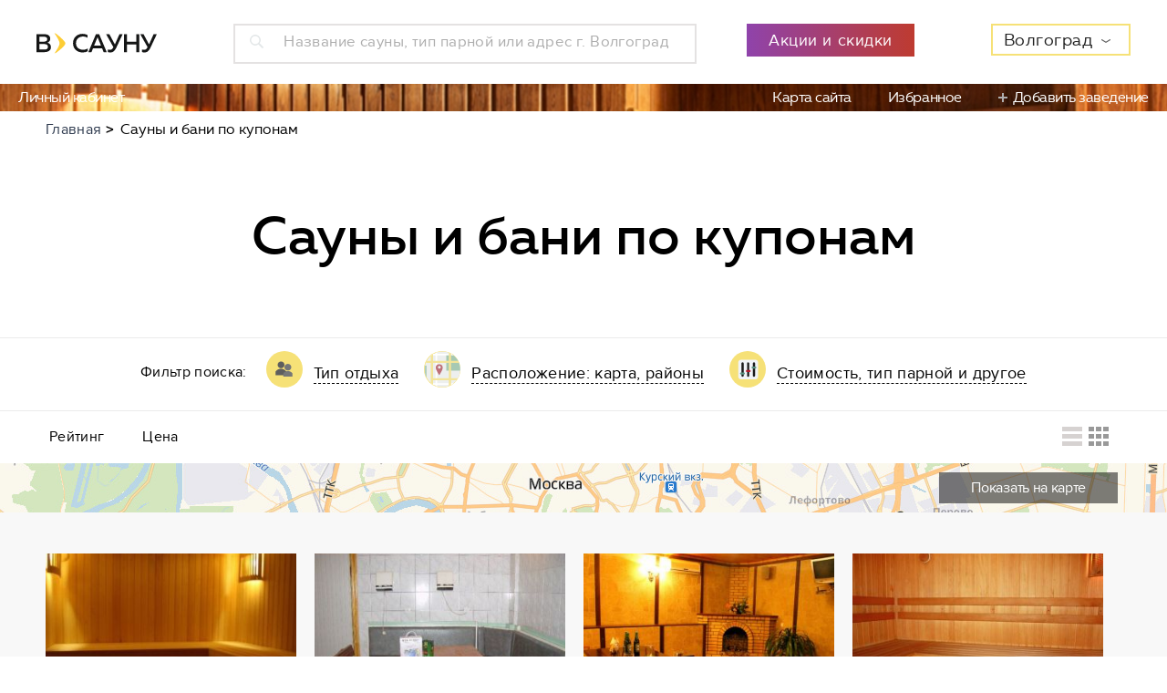

--- FILE ---
content_type: text/html; charset=UTF-8
request_url: https://www.vsaunu.ru/volgograd/sauny-i-bani-po-kuponam
body_size: 20343
content:
<!DOCTYPE html>
<html lang="ru">
<head>
    <meta charset="UTF-8">
    <meta name="viewport" content="width=device-width, initial-scale=1, maximum-scale=1, minimal-ui">
    <meta http-equiv="X-UA-Compatible" content="IE=edge">
        <link rel="stylesheet" type="text/css" href="/f/assets/styles/app.min.css" />
<link rel="stylesheet" type="text/css" href="/f/assets/styles/styles.css?v=20" />
<script type="text/javascript" src="/f/assets/scripts/libs/jquery.min.js"></script>
<script type="text/javascript" src="/f/assets/scripts/libs/jquery-ui.min.js"></script>
<script type="text/javascript" src="/f/assets/scripts/libs/jquery.show-more.js"></script>
<title>Сауны по купонам в Волгограде - цены и адреса, Бани по купонам в Волгограде - заказать аренду в каталоге vSaunu.ru</title>
    <script src="https://api-maps.yandex.ru/2.1.66/?apikey=37a9d311-bb28-49bf-8e43-bdf43426f92c&load=package.full&lang=ru-RU" type="text/javascript"></script>
        <meta name="Description" content="☘ Все сауны по купонам в Волгограде - в каталоге лучших заведений для отдыха! ☘ Бани по купонам в Волгограде - цены за час, адреса, отзывы и реальные фото! ☘ vSaunu.ru"/>
    <meta name="Keywords" content="В сауну, Сауна, баня, Волгоград, рейтинг, дешевые, недорогие, сравнение, отзывы, обзор, акции, турецкий хамам, русская, инфракрасная, на дровах, японская."/>
    <meta property="og:title" content="Сауны по купонам в Волгограде - цены и адреса, Бани по купонам в Волгограде - заказать аренду в каталоге vSaunu.ru"/>
    <meta property="og:description" content="☘ Все сауны по купонам в Волгограде - в каталоге лучших заведений для отдыха! ☘ Бани по купонам в Волгограде - цены за час, адреса, отзывы и реальные фото! ☘ vSaunu.ru"/>
    <meta property="og:image" content="http://vsaunu.ru/images/logo_rss.png"/>
    <meta property="og:type" content="website" />
    <meta property="og:url" content="/volgograd/sauny-i-bani-po-kuponam" />

    <link rel="next" href="https://www.vsaunu.ru/volgograd/sauny-i-bani-po-kuponam/page-2">    <link rel="apple-touch-icon-precomposed" sizes="57x57" href="/apple-touch-icon-57x57.png" />
    <link rel="apple-touch-icon-precomposed" sizes="114x114" href="/apple-touch-icon-114x114.png" />
    <link rel="apple-touch-icon-precomposed" sizes="72x72" href="/apple-touch-icon-72x72.png" />
    <link rel="apple-touch-icon-precomposed" sizes="144x144" href="/apple-touch-icon-144x144.png" />
    <link rel="apple-touch-icon-precomposed" sizes="60x60" href="/apple-touch-icon-60x60.png" />
    <link rel="apple-touch-icon-precomposed" sizes="120x120" href="/apple-touch-icon-120x120.png" />
    <link rel="apple-touch-icon-precomposed" sizes="76x76" href="/apple-touch-icon-76x76.png" />
    <link rel="apple-touch-icon-precomposed" sizes="152x152" href="/apple-touch-icon-152x152.png" />
    <link rel="icon" type="image/png" href="/favicon-196x196.png" sizes="196x196" />
    <link rel="icon" type="image/png" href="/favicon-96x96.png" sizes="96x96" />
    <link rel="icon" type="image/png" href="/favicon-32x32.png" sizes="32x32" />
    <link rel="icon" type="image/png" href="/favicon-16x16.png" sizes="16x16" />
    <link rel="icon" type="image/png" href="/favicon-128.png" sizes="128x128" />
    <meta name="application-name" content="&nbsp;"/>
    <meta name="msapplication-TileColor" content="#FFFFFF" />
    <meta name="msapplication-TileImage" content="/mstile-144x144.png" />
    <meta name="msapplication-square70x70logo" content="/mstile-70x70.png" />
    <meta name="msapplication-square150x150logo" content="/mstile-150x150.png" />
    <meta name="msapplication-wide310x150logo" content="/mstile-310x150.png" />
    <meta name="msapplication-square310x310logo" content="/mstile-310x310.png" />
    <meta name="format-detection" content="telephone=no">
    <script>var cityCenter = [ 48.707073 , 44.51693 ]</script>    <script async src="//pagead2.googlesyndication.com/pagead/js/adsbygoogle.js"></script>
    <!-- Global site tag (gtag.js) - Google Analytics -->
    <script async src="https://www.googletagmanager.com/gtag/js?id=UA-38097234-3"></script>
    <script>
     window.dataLayer = window.dataLayer || [];
     function gtag(){dataLayer.push(arguments);}
     gtag('js', new Date());
     gtag('config', 'UA-38097234-3');
    </script>
    <meta name="wot-verification" content="a977ddd18f50cad1ee1b"/>
    <!-- Yandex.RTB -->
<script>window.yaContextCb=window.yaContextCb||[]</script>
<script src="https://yandex.ru/ads/system/context.js" async></script></head>
<body>
    <div class="listing">
    <script>
    var search_cities = [{"label":"\u0410\u0437\u043e\u0432","value":"\u0410\u0437\u043e\u0432","category":"\u0410","count":4,"id":"vsaunu.ru\/azov"},{"label":"\u0410\u043a\u0441\u0430\u0439","value":"\u0410\u043a\u0441\u0430\u0439","category":"\u0410","count":4,"id":"vsaunu.ru\/aksay"},{"label":"\u0410\u043b\u0443\u0448\u0442\u0430","value":"\u0410\u043b\u0443\u0448\u0442\u0430","category":"\u0410","count":5,"id":"vsaunu.ru\/alushta"},{"label":"\u0410\u043d\u0433\u0430\u0440\u0441\u043a","value":"\u0410\u043d\u0433\u0430\u0440\u0441\u043a","category":"\u0410","count":35,"id":"vsaunu.ru\/angarsk"},{"label":"\u0410\u0440\u0445\u0430\u043d\u0433\u0435\u043b\u044c\u0441\u043a","value":"\u0410\u0440\u0445\u0430\u043d\u0433\u0435\u043b\u044c\u0441\u043a","category":"\u0410","count":50,"id":"vsaunu.ru\/arkhangelsk"},{"label":"\u0410\u0441\u0442\u0440\u0430\u0445\u0430\u043d\u044c","value":"\u0410\u0441\u0442\u0440\u0430\u0445\u0430\u043d\u044c","category":"\u0410","count":96,"id":"vsaunu.ru\/astrakhan"},{"label":"\u0411\u0430\u043b\u0430\u0448\u0438\u0445\u0430","value":"\u0411\u0430\u043b\u0430\u0448\u0438\u0445\u0430","category":"\u0411","count":22,"id":"vsaunu.ru\/balashikha"},{"label":"\u0411\u0430\u0440\u043d\u0430\u0443\u043b","value":"\u0411\u0430\u0440\u043d\u0430\u0443\u043b","category":"\u0411","count":156,"id":"vsaunu.ru\/barnaul"},{"label":"\u0411\u0430\u0442\u0430\u0439\u0441\u043a","value":"\u0411\u0430\u0442\u0430\u0439\u0441\u043a","category":"\u0411","count":6,"id":"vsaunu.ru\/bataysk"},{"label":"\u0411\u0435\u043b\u0433\u043e\u0440\u043e\u0434","value":"\u0411\u0435\u043b\u0433\u043e\u0440\u043e\u0434","category":"\u0411","count":32,"id":"vsaunu.ru\/belgorod"},{"label":"\u0411\u0435\u0440\u0434\u0441\u043a","value":"\u0411\u0435\u0440\u0434\u0441\u043a","category":"\u0411","count":20,"id":"vsaunu.ru\/berdsk"},{"label":"\u0411\u0438\u0439\u0441\u043a","value":"\u0411\u0438\u0439\u0441\u043a","category":"\u0411","count":44,"id":"vsaunu.ru\/biysk"},{"label":"\u0411\u043b\u0430\u0433\u043e\u0432\u0435\u0449\u0435\u043d\u0441\u043a","value":"\u0411\u043b\u0430\u0433\u043e\u0432\u0435\u0449\u0435\u043d\u0441\u043a","category":"\u0411","count":53,"id":"vsaunu.ru\/blagoveshchensk"},{"label":"\u0411\u0440\u044f\u043d\u0441\u043a","value":"\u0411\u0440\u044f\u043d\u0441\u043a","category":"\u0411","count":40,"id":"vsaunu.ru\/bryansk"},{"label":"\u0412\u0435\u043b\u0438\u043a\u0438\u0439 \u041d\u043e\u0432\u0433\u043e\u0440\u043e\u0434","value":"\u0412\u0435\u043b\u0438\u043a\u0438\u0439 \u041d\u043e\u0432\u0433\u043e\u0440\u043e\u0434","category":"\u0412","count":24,"id":"vsaunu.ru\/velikiy_novgorod"},{"label":"\u0412\u0435\u0440\u0445\u043d\u044f\u044f \u041f\u044b\u0448\u043c\u0430","value":"\u0412\u0435\u0440\u0445\u043d\u044f\u044f \u041f\u044b\u0448\u043c\u0430","category":"\u0412","count":6,"id":"vsaunu.ru\/verkhnyaya_pyshma"},{"label":"\u0412\u043b\u0430\u0434\u0438\u0432\u043e\u0441\u0442\u043e\u043a","value":"\u0412\u043b\u0430\u0434\u0438\u0432\u043e\u0441\u0442\u043e\u043a","category":"\u0412","count":148,"id":"vsaunu.ru\/vladivostok"},{"label":"\u0412\u043b\u0430\u0434\u0438\u043c\u0438\u0440","value":"\u0412\u043b\u0430\u0434\u0438\u043c\u0438\u0440","category":"\u0412","count":39,"id":"vsaunu.ru\/vladimir"},{"label":"\u0412\u043e\u043b\u0433\u043e\u0433\u0440\u0430\u0434","value":"\u0412\u043e\u043b\u0433\u043e\u0433\u0440\u0430\u0434","category":"\u0412","count":107,"id":"vsaunu.ru\/volgograd"},{"label":"\u0412\u043e\u043b\u0433\u043e\u0434\u043e\u043d\u0441\u043a","value":"\u0412\u043e\u043b\u0433\u043e\u0434\u043e\u043d\u0441\u043a","category":"\u0412","count":2,"id":"vsaunu.ru\/volgodonsk"},{"label":"\u0412\u043e\u043b\u0436\u0441\u043a\u0438\u0439","value":"\u0412\u043e\u043b\u0436\u0441\u043a\u0438\u0439","category":"\u0412","count":21,"id":"vsaunu.ru\/volzhsky"},{"label":"\u0412\u043e\u043b\u043e\u0433\u0434\u0430","value":"\u0412\u043e\u043b\u043e\u0433\u0434\u0430","category":"\u0412","count":38,"id":"vsaunu.ru\/vologda"},{"label":"\u0412\u043e\u0440\u043e\u043d\u0435\u0436","value":"\u0412\u043e\u0440\u043e\u043d\u0435\u0436","category":"\u0412","count":144,"id":"vsaunu.ru\/voronezh"},{"label":"\u0412\u0441\u0435\u0432\u043e\u043b\u043e\u0436\u0441\u043a","value":"\u0412\u0441\u0435\u0432\u043e\u043b\u043e\u0436\u0441\u043a","category":"\u0412","count":4,"id":"vsaunu.ru\/vsevolozhsk"},{"label":"\u0413\u0435\u043b\u0435\u043d\u0434\u0436\u0438\u043a","value":"\u0413\u0435\u043b\u0435\u043d\u0434\u0436\u0438\u043a","category":"\u0413","count":4,"id":"vsaunu.ru\/gelendzhik"},{"label":"\u0413\u043e\u043b\u0438\u0446\u044b\u043d\u043e","value":"\u0413\u043e\u043b\u0438\u0446\u044b\u043d\u043e","category":"\u0413","count":1,"id":"vsaunu.ru\/golitsino"},{"label":"\u0413\u0440\u0438\u0433\u043e\u0440\u043e\u0432\u043e","value":"\u0413\u0440\u0438\u0433\u043e\u0440\u043e\u0432\u043e","category":"\u0413","count":3,"id":"vsaunu.ru\/derevnya_grigorovo"},{"label":"\u0413\u0443\u0440\u044c\u0435\u0432\u0441\u043a","value":"\u0413\u0443\u0440\u044c\u0435\u0432\u0441\u043a","category":"\u0413","count":2,"id":"vsaunu.ru\/guryevsk"},{"label":"\u0414\u0436\u0430\u043d\u043a\u043e\u0439","value":"\u0414\u0436\u0430\u043d\u043a\u043e\u0439","category":"\u0414","count":2,"id":"vsaunu.ru\/dzhankoy"},{"label":"\u0414\u0437\u0435\u0440\u0436\u0438\u043d\u0441\u043a","value":"\u0414\u0437\u0435\u0440\u0436\u0438\u043d\u0441\u043a","category":"\u0414","count":24,"id":"vsaunu.ru\/dzerzhinsk"},{"label":"\u0414\u043e\u043c\u043e\u0434\u0435\u0434\u043e\u0432\u043e","value":"\u0414\u043e\u043c\u043e\u0434\u0435\u0434\u043e\u0432\u043e","category":"\u0414","count":7,"id":"vsaunu.ru\/domodedovo"},{"label":"\u0415\u0432\u043f\u0430\u0442\u043e\u0440\u0438\u044f","value":"\u0415\u0432\u043f\u0430\u0442\u043e\u0440\u0438\u044f","category":"\u0415","count":11,"id":"vsaunu.ru\/evpatoriya"},{"label":"\u0415\u0433\u043e\u0440\u044c\u0435\u0432\u0441\u043a","value":"\u0415\u0433\u043e\u0440\u044c\u0435\u0432\u0441\u043a","category":"\u0415","count":1,"id":"vsaunu.ru\/yegoryevsk"},{"label":"\u0415\u043a\u0430\u0442\u0435\u0440\u0438\u043d\u0431\u0443\u0440\u0433","value":"\u0415\u043a\u0430\u0442\u0435\u0440\u0438\u043d\u0431\u0443\u0440\u0433","category":"\u0415","count":247,"id":"vsaunu.ru\/yekaterinburg"},{"label":"\u0416\u0435\u043b\u0435\u0437\u043d\u043e\u0433\u043e\u0440\u0441\u043a","value":"\u0416\u0435\u043b\u0435\u0437\u043d\u043e\u0433\u043e\u0440\u0441\u043a","category":"\u0416","count":4,"id":"vsaunu.ru\/zheleznogorsk"},{"label":"\u0417\u0435\u043b\u0435\u043d\u043e\u0433\u043e\u0440\u0441\u043a","value":"\u0417\u0435\u043b\u0435\u043d\u043e\u0433\u043e\u0440\u0441\u043a","category":"\u0417","count":2,"id":"vsaunu.ru\/zelenogorsk"},{"label":"\u0417\u0435\u043b\u0435\u043d\u043e\u0433\u0440\u0430\u0434","value":"\u0417\u0435\u043b\u0435\u043d\u043e\u0433\u0440\u0430\u0434","category":"\u0417","count":5,"id":"vsaunu.ru\/zelenograd"},{"label":"\u0418\u0432\u0430\u043d\u043e\u0432\u043e","value":"\u0418\u0432\u0430\u043d\u043e\u0432\u043e","category":"\u0418","count":31,"id":"vsaunu.ru\/ivanovo"},{"label":"\u0418\u0432\u0430\u043d\u0442\u0435\u0435\u0432\u043a\u0430","value":"\u0418\u0432\u0430\u043d\u0442\u0435\u0435\u0432\u043a\u0430","category":"\u0418","count":4,"id":"vsaunu.ru\/ivanteyevka"},{"label":"\u0418\u0436\u0435\u0432\u0441\u043a","value":"\u0418\u0436\u0435\u0432\u0441\u043a","category":"\u0418","count":89,"id":"vsaunu.ru\/izhevsk"},{"label":"\u0418\u0440\u043a\u0443\u0442\u0441\u043a","value":"\u0418\u0440\u043a\u0443\u0442\u0441\u043a","category":"\u0418","count":98,"id":"vsaunu.ru\/irkutsk"},{"label":"\u0419\u043e\u0448\u043a\u0430\u0440-\u041e\u043b\u0430","value":"\u0419\u043e\u0448\u043a\u0430\u0440-\u041e\u043b\u0430","category":"\u0419","count":49,"id":"vsaunu.ru\/yoshkar-ola"},{"label":"\u041a\u0430\u0437\u0430\u043d\u044c","value":"\u041a\u0430\u0437\u0430\u043d\u044c","category":"\u041a","count":153,"id":"vsaunu.ru\/kazan"},{"label":"\u041a\u0430\u043b\u0438\u043d\u0438\u043d\u0433\u0440\u0430\u0434","value":"\u041a\u0430\u043b\u0438\u043d\u0438\u043d\u0433\u0440\u0430\u0434","category":"\u041a","count":74,"id":"vsaunu.ru\/kaliningrad"},{"label":"\u041a\u0430\u043b\u0443\u0433\u0430","value":"\u041a\u0430\u043b\u0443\u0433\u0430","category":"\u041a","count":42,"id":"vsaunu.ru\/kaluga"},{"label":"\u041a\u0435\u043c\u0435\u0440\u043e\u0432\u043e","value":"\u041a\u0435\u043c\u0435\u0440\u043e\u0432\u043e","category":"\u041a","count":55,"id":"vsaunu.ru\/kemerovo"},{"label":"\u041a\u0435\u0440\u0447\u044c","value":"\u041a\u0435\u0440\u0447\u044c","category":"\u041a","count":6,"id":"vsaunu.ru\/kerch"},{"label":"\u041a\u0438\u0440\u043e\u0432","value":"\u041a\u0438\u0440\u043e\u0432","category":"\u041a","count":103,"id":"vsaunu.ru\/kirov"},{"label":"\u041a\u043e\u043b\u043f\u0438\u043d\u043e","value":"\u041a\u043e\u043b\u043f\u0438\u043d\u043e","category":"\u041a","count":4,"id":"vsaunu.ru\/kolpino"},{"label":"\u041a\u043e\u043c\u0441\u043e\u043c\u043e\u043b\u044c\u0441\u043a-\u043d\u0430-\u0410\u043c\u0443\u0440\u0435","value":"\u041a\u043e\u043c\u0441\u043e\u043c\u043e\u043b\u044c\u0441\u043a-\u043d\u0430-\u0410\u043c\u0443\u0440\u0435","category":"\u041a","count":20,"id":"vsaunu.ru\/komsomolsk-na-amure"},{"label":"\u041a\u043e\u043f\u0435\u0439\u0441\u043a","value":"\u041a\u043e\u043f\u0435\u0439\u0441\u043a","category":"\u041a","count":6,"id":"vsaunu.ru\/kopeysk"},{"label":"\u041a\u043e\u0440\u043e\u043b\u0435\u0432","value":"\u041a\u043e\u0440\u043e\u043b\u0435\u0432","category":"\u041a","count":18,"id":"vsaunu.ru\/korolyov"},{"label":"\u041a\u043e\u0441\u0442\u0440\u043e\u043c\u0430","value":"\u041a\u043e\u0441\u0442\u0440\u043e\u043c\u0430","category":"\u041a","count":49,"id":"vsaunu.ru\/kostroma"},{"label":"\u041a\u0440\u0430\u0441\u043d\u043e\u0433\u043e\u0440\u0441\u043a","value":"\u041a\u0440\u0430\u0441\u043d\u043e\u0433\u043e\u0440\u0441\u043a","category":"\u041a","count":8,"id":"vsaunu.ru\/krasnogorsk"},{"label":"\u041a\u0440\u0430\u0441\u043d\u043e\u0434\u0430\u0440","value":"\u041a\u0440\u0430\u0441\u043d\u043e\u0434\u0430\u0440","category":"\u041a","count":163,"id":"vsaunu.ru\/krasnodar"},{"label":"\u041a\u0440\u0430\u0441\u043d\u043e\u044f\u0440\u0441\u043a","value":"\u041a\u0440\u0430\u0441\u043d\u043e\u044f\u0440\u0441\u043a","category":"\u041a","count":150,"id":"vsaunu.ru\/krasnoyarsk"},{"label":"\u041a\u0443\u0440\u0433\u0430\u043d","value":"\u041a\u0443\u0440\u0433\u0430\u043d","category":"\u041a","count":48,"id":"vsaunu.ru\/kurgan"},{"label":"\u041a\u0443\u0440\u0441\u043a","value":"\u041a\u0443\u0440\u0441\u043a","category":"\u041a","count":52,"id":"vsaunu.ru\/kursk"},{"label":"\u041b\u0438\u043f\u0435\u0446\u043a","value":"\u041b\u0438\u043f\u0435\u0446\u043a","category":"\u041b","count":80,"id":"vsaunu.ru\/lipetsk"},{"label":"\u041b\u043e\u0431\u043d\u044f","value":"\u041b\u043e\u0431\u043d\u044f","category":"\u041b","count":7,"id":"vsaunu.ru\/lobnya"},{"label":"\u041b\u044e\u0431\u0435\u0440\u0446\u044b","value":"\u041b\u044e\u0431\u0435\u0440\u0446\u044b","category":"\u041b","count":16,"id":"vsaunu.ru\/lyubertsy"},{"label":"\u041c\u0430\u0433\u043d\u0438\u0442\u043e\u0433\u043e\u0440\u0441\u043a","value":"\u041c\u0430\u0433\u043d\u0438\u0442\u043e\u0433\u043e\u0440\u0441\u043a","category":"\u041c","count":28,"id":"vsaunu.ru\/magnitogorsk"},{"label":"\u041c\u0430\u043b\u043e\u044f\u0440\u043e\u0441\u043b\u0430\u0432\u0435\u0446","value":"\u041c\u0430\u043b\u043e\u044f\u0440\u043e\u0441\u043b\u0430\u0432\u0435\u0446","category":"\u041c","count":1,"id":"vsaunu.ru\/maloyaroslavets"},{"label":"\u041c\u043e\u0441\u043a\u0432\u0430","value":"\u041c\u043e\u0441\u043a\u0432\u0430","category":"\u041c","count":669,"id":"vsaunu.ru\/"},{"label":"\u041c\u0443\u0440\u043c\u0430\u043d\u0441\u043a","value":"\u041c\u0443\u0440\u043c\u0430\u043d\u0441\u043a","category":"\u041c","count":61,"id":"vsaunu.ru\/murmansk"},{"label":"\u041c\u0443\u0440\u043e\u043c","value":"\u041c\u0443\u0440\u043e\u043c","category":"\u041c","count":1,"id":"vsaunu.ru\/murom"},{"label":"\u041c\u044b\u0442\u0438\u0449\u0438","value":"\u041c\u044b\u0442\u0438\u0449\u0438","category":"\u041c","count":10,"id":"vsaunu.ru\/mytishchi"},{"label":"\u041d\u0430\u0431\u0435\u0440\u0435\u0436\u043d\u044b\u0435 \u0427\u0435\u043b\u043d\u044b","value":"\u041d\u0430\u0431\u0435\u0440\u0435\u0436\u043d\u044b\u0435 \u0427\u0435\u043b\u043d\u044b","category":"\u041d","count":64,"id":"vsaunu.ru\/naberezhnye_chelny"},{"label":"\u041d\u0438\u0436\u043d\u0435\u0432\u0430\u0440\u0442\u043e\u0432\u0441\u043a","value":"\u041d\u0438\u0436\u043d\u0435\u0432\u0430\u0440\u0442\u043e\u0432\u0441\u043a","category":"\u041d","count":40,"id":"vsaunu.ru\/nizhnevartovsk"},{"label":"\u041d\u0438\u0436\u043d\u0435\u043a\u0430\u043c\u0441\u043a","value":"\u041d\u0438\u0436\u043d\u0435\u043a\u0430\u043c\u0441\u043a","category":"\u041d","count":17,"id":"vsaunu.ru\/nizhnekamsk"},{"label":"\u041d\u0438\u0436\u043d\u0438\u0439 \u041d\u043e\u0432\u0433\u043e\u0440\u043e\u0434","value":"\u041d\u0438\u0436\u043d\u0438\u0439 \u041d\u043e\u0432\u0433\u043e\u0440\u043e\u0434","category":"\u041d","count":117,"id":"vsaunu.ru\/nizhny_novgorod"},{"label":"\u041d\u0438\u0436\u043d\u0438\u0439 \u0422\u0430\u0433\u0438\u043b","value":"\u041d\u0438\u0436\u043d\u0438\u0439 \u0422\u0430\u0433\u0438\u043b","category":"\u041d","count":36,"id":"vsaunu.ru\/nizhny_tagil"},{"label":"\u041d\u043e\u0432\u043e\u043a\u0443\u0437\u043d\u0435\u0446\u043a","value":"\u041d\u043e\u0432\u043e\u043a\u0443\u0437\u043d\u0435\u0446\u043a","category":"\u041d","count":76,"id":"vsaunu.ru\/novokuznetsk"},{"label":"\u041d\u043e\u0432\u043e\u0440\u043e\u0441\u0441\u0438\u0439\u0441\u043a","value":"\u041d\u043e\u0432\u043e\u0440\u043e\u0441\u0441\u0438\u0439\u0441\u043a","category":"\u041d","count":36,"id":"vsaunu.ru\/novorossiysk"},{"label":"\u041d\u043e\u0432\u043e\u0441\u0438\u0431\u0438\u0440\u0441\u043a","value":"\u041d\u043e\u0432\u043e\u0441\u0438\u0431\u0438\u0440\u0441\u043a","category":"\u041d","count":254,"id":"vsaunu.ru\/novosibirsk"},{"label":"\u041d\u043e\u0432\u043e\u0447\u0435\u0431\u043e\u043a\u0441\u0430\u0440\u0441\u043a","value":"\u041d\u043e\u0432\u043e\u0447\u0435\u0431\u043e\u043a\u0441\u0430\u0440\u0441\u043a","category":"\u041d","count":14,"id":"vsaunu.ru\/novocheboksarsk"},{"label":"\u041e\u0434\u0438\u043d\u0446\u043e\u0432\u043e","value":"\u041e\u0434\u0438\u043d\u0446\u043e\u0432\u043e","category":"\u041e","count":9,"id":"vsaunu.ru\/odintsovo"},{"label":"\u041e\u043c\u0441\u043a","value":"\u041e\u043c\u0441\u043a","category":"\u041e","count":226,"id":"vsaunu.ru\/omsk"},{"label":"\u041e\u0440\u0435\u043b","value":"\u041e\u0440\u0435\u043b","category":"\u041e","count":38,"id":"vsaunu.ru\/oryol"},{"label":"\u041e\u0440\u0435\u043d\u0431\u0443\u0440\u0433","value":"\u041e\u0440\u0435\u043d\u0431\u0443\u0440\u0433","category":"\u041e","count":131,"id":"vsaunu.ru\/orenburg"},{"label":"\u041e\u0440\u0441\u043a","value":"\u041e\u0440\u0441\u043a","category":"\u041e","count":23,"id":"vsaunu.ru\/orsk"},{"label":"\u041f\u0430\u0440\u0433\u043e\u043b\u043e\u0432\u043e","value":"\u041f\u0430\u0440\u0433\u043e\u043b\u043e\u0432\u043e","category":"\u041f","count":6,"id":"vsaunu.ru\/poselok_pargolovo"},{"label":"\u041f\u0435\u043d\u0437\u0430","value":"\u041f\u0435\u043d\u0437\u0430","category":"\u041f","count":94,"id":"vsaunu.ru\/penza"},{"label":"\u041f\u0435\u0440\u043c\u044c","value":"\u041f\u0435\u0440\u043c\u044c","category":"\u041f","count":203,"id":"vsaunu.ru\/perm"},{"label":"\u041f\u0435\u0442\u0435\u0440\u0433\u043e\u0444","value":"\u041f\u0435\u0442\u0435\u0440\u0433\u043e\u0444","category":"\u041f","count":8,"id":"vsaunu.ru\/petergof"},{"label":"\u041f\u0435\u0442\u0440\u043e\u0437\u0430\u0432\u043e\u0434\u0441\u043a","value":"\u041f\u0435\u0442\u0440\u043e\u0437\u0430\u0432\u043e\u0434\u0441\u043a","category":"\u041f","count":53,"id":"vsaunu.ru\/petrozavodsk"},{"label":"\u041f\u043e\u0434\u043e\u043b\u044c\u0441\u043a","value":"\u041f\u043e\u0434\u043e\u043b\u044c\u0441\u043a","category":"\u041f","count":31,"id":"vsaunu.ru\/podolsk"},{"label":"\u043f\u0433\u0442. \u041f\u0440\u0430\u0432\u0434\u0438\u043d\u0441\u043a\u0438\u0439","value":"\u043f\u0433\u0442. \u041f\u0440\u0430\u0432\u0434\u0438\u043d\u0441\u043a\u0438\u0439","category":"\u043f","count":1,"id":"vsaunu.ru\/poselok_gorodskogo_tipa_pravdinskiy"},{"label":"\u041f\u0440\u043e\u043a\u043e\u043f\u044c\u0435\u0432\u0441\u043a","value":"\u041f\u0440\u043e\u043a\u043e\u043f\u044c\u0435\u0432\u0441\u043a","category":"\u041f","count":3,"id":"vsaunu.ru\/prokopyevsk"},{"label":"\u041f\u0441\u043a\u043e\u0432","value":"\u041f\u0441\u043a\u043e\u0432","category":"\u041f","count":22,"id":"vsaunu.ru\/pskov"},{"label":"\u041f\u0443\u0448\u043a\u0438\u043d","value":"\u041f\u0443\u0448\u043a\u0438\u043d","category":"\u041f","count":9,"id":"vsaunu.ru\/pushkin"},{"label":"\u041f\u0443\u0448\u043a\u0438\u043d\u043e","value":"\u041f\u0443\u0448\u043a\u0438\u043d\u043e","category":"\u041f","count":5,"id":"vsaunu.ru\/pushkino"},{"label":"\u0420\u0435\u0443\u0442\u043e\u0432","value":"\u0420\u0435\u0443\u0442\u043e\u0432","category":"\u0420","count":6,"id":"vsaunu.ru\/reutov"},{"label":"\u0420\u043e\u0441\u0442\u043e\u0432-\u043d\u0430-\u0414\u043e\u043d\u0443","value":"\u0420\u043e\u0441\u0442\u043e\u0432-\u043d\u0430-\u0414\u043e\u043d\u0443","category":"\u0420","count":181,"id":"vsaunu.ru\/rostov-on-don"},{"label":"\u0420\u044f\u0437\u0430\u043d\u044c","value":"\u0420\u044f\u0437\u0430\u043d\u044c","category":"\u0420","count":82,"id":"vsaunu.ru\/ryazan"},{"label":"\u0421\u0430\u043b\u0430\u0432\u0430\u0442","value":"\u0421\u0430\u043b\u0430\u0432\u0430\u0442","category":"\u0421","count":17,"id":"vsaunu.ru\/salavat"},{"label":"\u0421\u0430\u043c\u0430\u0440\u0430","value":"\u0421\u0430\u043c\u0430\u0440\u0430","category":"\u0421","count":195,"id":"vsaunu.ru\/samara"},{"label":"\u0421\u0430\u043d\u043a\u0442-\u041f\u0435\u0442\u0435\u0440\u0431\u0443\u0440\u0433","value":"\u0421\u0430\u043d\u043a\u0442-\u041f\u0435\u0442\u0435\u0440\u0431\u0443\u0440\u0433","category":"\u0421","count":330,"id":"vsaunu.ru\/saint_petersburg"},{"label":"\u0421\u0430\u0440\u0430\u043d\u0441\u043a","value":"\u0421\u0430\u0440\u0430\u043d\u0441\u043a","category":"\u0421","count":38,"id":"vsaunu.ru\/saransk"},{"label":"\u0421\u0430\u0440\u0430\u0442\u043e\u0432","value":"\u0421\u0430\u0440\u0430\u0442\u043e\u0432","category":"\u0421","count":144,"id":"vsaunu.ru\/saratov"},{"label":"\u0421\u0435\u0432\u0430\u0441\u0442\u043e\u043f\u043e\u043b\u044c","value":"\u0421\u0435\u0432\u0430\u0441\u0442\u043e\u043f\u043e\u043b\u044c","category":"\u0421","count":36,"id":"vsaunu.ru\/sevastopol"},{"label":"\u0421\u0435\u0440\u0433\u0438\u0435\u0432 \u041f\u043e\u0441\u0430\u0434","value":"\u0421\u0435\u0440\u0433\u0438\u0435\u0432 \u041f\u043e\u0441\u0430\u0434","category":"\u0421","count":1,"id":"vsaunu.ru\/sergiyev_posad"},{"label":"\u0421\u0435\u0441\u0442\u0440\u043e\u0440\u0435\u0446\u043a","value":"\u0421\u0435\u0441\u0442\u0440\u043e\u0440\u0435\u0446\u043a","category":"\u0421","count":6,"id":"vsaunu.ru\/sestroretsk"},{"label":"\u0421\u0438\u043c\u0444\u0435\u0440\u043e\u043f\u043e\u043b\u044c","value":"\u0421\u0438\u043c\u0444\u0435\u0440\u043e\u043f\u043e\u043b\u044c","category":"\u0421","count":14,"id":"vsaunu.ru\/simferopol"},{"label":"\u0421\u043c\u043e\u043b\u0435\u043d\u0441\u043a","value":"\u0421\u043c\u043e\u043b\u0435\u043d\u0441\u043a","category":"\u0421","count":50,"id":"vsaunu.ru\/smolensk"},{"label":"\u0421\u043e\u0432\u0435\u0442\u0441\u043a","value":"\u0421\u043e\u0432\u0435\u0442\u0441\u043a","category":"\u0421","count":1,"id":"vsaunu.ru\/sovetsk"},{"label":"\u0421\u043e\u0447\u0438","value":"\u0421\u043e\u0447\u0438","category":"\u0421","count":105,"id":"vsaunu.ru\/sochi"},{"label":"\u0421\u0442\u0430\u0432\u0440\u043e\u043f\u043e\u043b\u044c","value":"\u0421\u0442\u0430\u0432\u0440\u043e\u043f\u043e\u043b\u044c","category":"\u0421","count":51,"id":"vsaunu.ru\/stavropol"},{"label":"\u0441\u0442\u0430\u043d\u0438\u0446\u0430 \u0414\u0438\u043d\u0441\u043a\u0430\u044f","value":"\u0441\u0442\u0430\u043d\u0438\u0446\u0430 \u0414\u0438\u043d\u0441\u043a\u0430\u044f","category":"\u0441","count":1,"id":"vsaunu.ru\/stanitsa_dinskaya"},{"label":"\u0421\u0442\u0435\u0440\u043b\u0438\u0442\u0430\u043c\u0430\u043a","value":"\u0421\u0442\u0435\u0440\u043b\u0438\u0442\u0430\u043c\u0430\u043a","category":"\u0421","count":29,"id":"vsaunu.ru\/sterlitamak"},{"label":"\u0421\u0443\u0437\u0434\u0430\u043b\u044c","value":"\u0421\u0443\u0437\u0434\u0430\u043b\u044c","category":"\u0421","count":25,"id":"vsaunu.ru\/suzdal"},{"label":"\u0421\u0443\u0440\u0433\u0443\u0442","value":"\u0421\u0443\u0440\u0433\u0443\u0442","category":"\u0421","count":89,"id":"vsaunu.ru\/surgut"},{"label":"\u0421\u044b\u043a\u0442\u044b\u0432\u043a\u0430\u0440","value":"\u0421\u044b\u043a\u0442\u044b\u0432\u043a\u0430\u0440","category":"\u0421","count":39,"id":"vsaunu.ru\/syktyvkar"},{"label":"\u0422\u0430\u0433\u0430\u043d\u0440\u043e\u0433","value":"\u0422\u0430\u0433\u0430\u043d\u0440\u043e\u0433","category":"\u0422","count":17,"id":"vsaunu.ru\/taganrog"},{"label":"\u0422\u0430\u043c\u0431\u043e\u0432","value":"\u0422\u0430\u043c\u0431\u043e\u0432","category":"\u0422","count":43,"id":"vsaunu.ru\/tambov"},{"label":"\u0422\u0432\u0435\u0440\u044c","value":"\u0422\u0432\u0435\u0440\u044c","category":"\u0422","count":45,"id":"vsaunu.ru\/tver"},{"label":"\u0422\u043e\u043b\u044c\u044f\u0442\u0442\u0438","value":"\u0422\u043e\u043b\u044c\u044f\u0442\u0442\u0438","category":"\u0422","count":113,"id":"vsaunu.ru\/tolyatti"},{"label":"\u0422\u043e\u043c\u0441\u043a","value":"\u0422\u043e\u043c\u0441\u043a","category":"\u0422","count":130,"id":"vsaunu.ru\/tomsk"},{"label":"\u0422\u0440\u043e\u0438\u0446\u043a","value":"\u0422\u0440\u043e\u0438\u0446\u043a","category":"\u0422","count":1,"id":"vsaunu.ru\/troitsk"},{"label":"\u0422\u0443\u0430\u043f\u0441\u0435","value":"\u0422\u0443\u0430\u043f\u0441\u0435","category":"\u0422","count":11,"id":"vsaunu.ru\/tuapse"},{"label":"\u0422\u0443\u043b\u0430","value":"\u0422\u0443\u043b\u0430","category":"\u0422","count":96,"id":"vsaunu.ru\/tula"},{"label":"\u0422\u0443\u0440\u043e\u0432\u043e","value":"\u0422\u0443\u0440\u043e\u0432\u043e","category":"\u0422","count":1,"id":"vsaunu.ru\/derevnya_turovo"},{"label":"\u0422\u044e\u043c\u0435\u043d\u044c","value":"\u0422\u044e\u043c\u0435\u043d\u044c","category":"\u0422","count":89,"id":"vsaunu.ru\/tyumen"},{"label":"\u0423\u043b\u0430\u043d-\u0423\u0434\u044d","value":"\u0423\u043b\u0430\u043d-\u0423\u0434\u044d","category":"\u0423","count":56,"id":"vsaunu.ru\/ulan-ude"},{"label":"\u0423\u043b\u044c\u044f\u043d\u043e\u0432\u0441\u043a","value":"\u0423\u043b\u044c\u044f\u043d\u043e\u0432\u0441\u043a","category":"\u0423","count":84,"id":"vsaunu.ru\/ulyanovsk"},{"label":"\u0423\u0441\u0442\u044c-\u041a\u0443\u0442","value":"\u0423\u0441\u0442\u044c-\u041a\u0443\u0442","category":"\u0423","count":1,"id":"vsaunu.ru\/ust-kut"},{"label":"\u0423\u0444\u0430","value":"\u0423\u0444\u0430","category":"\u0423","count":131,"id":"vsaunu.ru\/ufa"},{"label":"\u0424\u0451\u0434\u043e\u0440\u043e\u0432\u0441\u043a\u043e\u0435","value":"\u0424\u0451\u0434\u043e\u0440\u043e\u0432\u0441\u043a\u043e\u0435","category":"\u0424","count":2,"id":"vsaunu.ru\/derevnya_fyodorovskoe"},{"label":"\u0424\u0440\u043e\u043b\u044b","value":"\u0424\u0440\u043e\u043b\u044b","category":"\u0424","count":1,"id":"vsaunu.ru\/selo_froli"},{"label":"\u0424\u0440\u044f\u0437\u0438\u043d\u043e","value":"\u0424\u0440\u044f\u0437\u0438\u043d\u043e","category":"\u0424","count":4,"id":"vsaunu.ru\/fryazino"},{"label":"\u0425\u0430\u0431\u0430\u0440\u043e\u0432\u0441\u043a","value":"\u0425\u0430\u0431\u0430\u0440\u043e\u0432\u0441\u043a","category":"\u0425","count":105,"id":"vsaunu.ru\/khabarovsk"},{"label":"\u0425\u0430\u043d\u0442\u044b-\u041c\u0430\u043d\u0441\u0438\u0439\u0441\u043a","value":"\u0425\u0430\u043d\u0442\u044b-\u041c\u0430\u043d\u0441\u0438\u0439\u0441\u043a","category":"\u0425","count":14,"id":"vsaunu.ru\/khanty-mansiysk"},{"label":"\u0425\u0438\u043c\u043a\u0438","value":"\u0425\u0438\u043c\u043a\u0438","category":"\u0425","count":14,"id":"vsaunu.ru\/khimki"},{"label":"\u0427\u0435\u0431\u043e\u043a\u0441\u0430\u0440\u044b","value":"\u0427\u0435\u0431\u043e\u043a\u0441\u0430\u0440\u044b","category":"\u0427","count":96,"id":"vsaunu.ru\/cheboksary"},{"label":"\u0427\u0435\u043b\u044f\u0431\u0438\u043d\u0441\u043a","value":"\u0427\u0435\u043b\u044f\u0431\u0438\u043d\u0441\u043a","category":"\u0427","count":140,"id":"vsaunu.ru\/chelyabinsk"},{"label":"\u0427\u0435\u0440\u0435\u043f\u043e\u0432\u0435\u0446","value":"\u0427\u0435\u0440\u0435\u043f\u043e\u0432\u0435\u0446","category":"\u0427","count":28,"id":"vsaunu.ru\/cherepovets"},{"label":"\u0427\u0435\u0440\u043d\u044f\u0445\u043e\u0432\u0441\u043a","value":"\u0427\u0435\u0440\u043d\u044f\u0445\u043e\u0432\u0441\u043a","category":"\u0427","count":1,"id":"vsaunu.ru\/chernyakhovsk"},{"label":"\u0427\u0438\u0442\u0430","value":"\u0427\u0438\u0442\u0430","category":"\u0427","count":28,"id":"vsaunu.ru\/chita"},{"label":"\u0429\u0435\u043b\u043a\u043e\u0432\u043e","value":"\u0429\u0435\u043b\u043a\u043e\u0432\u043e","category":"\u0429","count":9,"id":"vsaunu.ru\/shchyolkovo"},{"label":"\u042d\u043d\u0433\u0435\u043b\u044c\u0441","value":"\u042d\u043d\u0433\u0435\u043b\u044c\u0441","category":"\u042d","count":28,"id":"vsaunu.ru\/engels"},{"label":"\u042f\u043a\u0443\u0442\u0441\u043a","value":"\u042f\u043a\u0443\u0442\u0441\u043a","category":"\u042f","count":41,"id":"vsaunu.ru\/yakutsk"},{"label":"\u042f\u043b\u0442\u0430","value":"\u042f\u043b\u0442\u0430","category":"\u042f","count":5,"id":"vsaunu.ru\/yalta"},{"label":"\u042f\u0440\u043e\u0441\u043b\u0430\u0432\u043b\u044c","value":"\u042f\u0440\u043e\u0441\u043b\u0430\u0432\u043b\u044c","category":"\u042f","count":76,"id":"vsaunu.ru\/yaroslavl"}];
</script>
<div class="header">
    <div class="container"><a class="header__logo" href="/volgograd"><img src="/f/assets/images/vs_logo.svg"/></a>
        <form class="header__search" action="/volgograd/search" method="GET"><button class="header__search-button"><img src="/f/assets/images/search.png"/></button>
                        <input class="header__search-input" placeholder="Название сауны, тип парной или адрес г. Волгоград" type="text" value="" autocomplete="off" name="search-field"/>
        </form>
                <a class="header__discounts js-fancybox-popup" href="#salespopup">Акции и скидки</a>
                <a id="menu-toggle" href="javascript:"><img src="/f/assets/images/menu_black.svg" alt="Меню"/></a>
        <div class="header__selectbox">
            <div class="header__select js-dropdown-toggle"><span id="current-city">Волгоград</span><svg class="header__select-arrow"><use xlink:href="/f/assets/images/icon.svg#icon_arrow_down"></use></svg></div>
            <div class="js-dropdown dropdown header__dropdown" id="city-dropdown"><a class="header__dropdown-close" href="javascript:"></a><input class="header__city" type="text" name="city" placeholder="Введите ваш город" id="city-autocomplete" /></div>
        </div>
    </div>
</div>
<div class="popup popup_sales" id="salespopup">
    <form action="/volgograd/search" class="popup__container"><a class="popup__close" href="javascript:"><span class="popup__close-text">Закрыть</span><span class="popup__close-icon"></span></a>
        <p class="popup__heading">Выберите подходящую акцию</p>
        <ul class="popup__sales" itemscope="itemscope" itemtype="http://schema.org/ItemList">
            <li class="popup__sales-item" itemprop="itemListElement" itemscope="itemscope" itemtype="http://schema.org/ListItem">
                <label class="popup__sale">
                    <input checked type="radio" name="actiontype" data-url="/volgograd/bani-i-sauny-po-aktsii" value="0"/>
                    <span class="popup__sale-icon"><svg><use xlink:href="/f/assets/images/icon.svg#icon_diamond"></use></svg></span>
                    <p class="popup__sale-text">Все заведения с акциями <span class="action_count">4</span> <span class="popup__sale-check"><svg><use xlink:href="/f/assets/images/icon.svg#icon_check"></use></svg></span></p>
                    <meta itemprop="name" content="Все заведения с акциями">
                    <meta itemprop="position" content="1">
                    <link itemprop="url" content="https://www.vsaunu.ru/volgograd/bani-i-sauny-po-aktsii" href="https://www.vsaunu.ru/volgograd/bani-i-sauny-po-aktsii">
                </label>
            </li>
                            <li class="popup__sales-item disabled" itemprop="itemListElement" itemscope="itemscope" itemtype="http://schema.org/ListItem">
                    <label class="popup__sale"><input type="radio" name="actiontype" data-url="/volgograd/action/devichnik" value="6"/><span class="popup__sale-icon"><img src="/assets/media/2a/72/72139.png""></span><p class="popup__sale-text">Девичник <span class="popup__sale-check"><svg><use xlink:href="/f/assets/images/icon.svg#icon_check"></use></svg></span></p>
                    </label>
                    <meta itemprop="name" content="Девичник">
                    <meta itemprop="position" content="2">
                    <link itemprop="url" content="https://www.vsaunu.ru/volgograd/action/devichnik" href="https://www.vsaunu.ru/volgograd/action/devichnik">
                </li>
                            <li class="popup__sales-item" itemprop="itemListElement" itemscope="itemscope" itemtype="http://schema.org/ListItem">
                    <label class="popup__sale"><input type="radio" name="actiontype" data-url="/volgograd/action/den_rozhdeniya" value="3"/><span class="popup__sale-icon"><img src="/assets/media/24/dc/72334.png""></span><p class="popup__sale-text">День рождения <span class="action_count">1</span><span class="popup__sale-check"><svg><use xlink:href="/f/assets/images/icon.svg#icon_check"></use></svg></span></p>
                    </label>
                    <meta itemprop="name" content="День рождения">
                    <meta itemprop="position" content="3">
                    <link itemprop="url" content="https://www.vsaunu.ru/volgograd/action/den_rozhdeniya" href="https://www.vsaunu.ru/volgograd/action/den_rozhdeniya">
                </li>
                            <li class="popup__sales-item disabled" itemprop="itemListElement" itemscope="itemscope" itemtype="http://schema.org/ListItem">
                    <label class="popup__sale"><input type="radio" name="actiontype" data-url="/volgograd/action/malchishnik" value="5"/><span class="popup__sale-icon"><img src="/assets/media/8b/4d/72136.png""></span><p class="popup__sale-text">Мальчишник <span class="popup__sale-check"><svg><use xlink:href="/f/assets/images/icon.svg#icon_check"></use></svg></span></p>
                    </label>
                    <meta itemprop="name" content="Мальчишник">
                    <meta itemprop="position" content="4">
                    <link itemprop="url" content="https://www.vsaunu.ru/volgograd/action/malchishnik" href="https://www.vsaunu.ru/volgograd/action/malchishnik">
                </li>
                            <li class="popup__sales-item" itemprop="itemListElement" itemscope="itemscope" itemtype="http://schema.org/ListItem">
                    <label class="popup__sale"><input type="radio" name="actiontype" data-url="/volgograd/action/podarok_ot_zavedeniya" value="10"/><span class="popup__sale-icon"><img src="/assets/media/0f/e0/72128.png""></span><p class="popup__sale-text">Подарок от заведения <span class="action_count">1</span><span class="popup__sale-check"><svg><use xlink:href="/f/assets/images/icon.svg#icon_check"></use></svg></span></p>
                    </label>
                    <meta itemprop="name" content="Подарок от заведения">
                    <meta itemprop="position" content="5">
                    <link itemprop="url" content="https://www.vsaunu.ru/volgograd/action/podarok_ot_zavedeniya" href="https://www.vsaunu.ru/volgograd/action/podarok_ot_zavedeniya">
                </li>
                            <li class="popup__sales-item disabled" itemprop="itemListElement" itemscope="itemscope" itemtype="http://schema.org/ListItem">
                    <label class="popup__sale"><input type="radio" name="actiontype" data-url="/volgograd/action/skidka_na_spa_spa" value="4"/><span class="popup__sale-icon"><img src="/assets/media/76/10/72134.png""></span><p class="popup__sale-text">Скидка на СПА (SPA) <span class="popup__sale-check"><svg><use xlink:href="/f/assets/images/icon.svg#icon_check"></use></svg></span></p>
                    </label>
                    <meta itemprop="name" content="Скидка на СПА (SPA)">
                    <meta itemprop="position" content="6">
                    <link itemprop="url" content="https://www.vsaunu.ru/volgograd/action/skidka_na_spa_spa" href="https://www.vsaunu.ru/volgograd/action/skidka_na_spa_spa">
                </li>
                            <li class="popup__sales-item" itemprop="itemListElement" itemscope="itemscope" itemtype="http://schema.org/ListItem">
                    <label class="popup__sale"><input type="radio" name="actiontype" data-url="/volgograd/action/skidka_po_budnyam" value="1"/><span class="popup__sale-icon"><img src="/assets/media/66/10/73941.png""></span><p class="popup__sale-text">Скидка по будням <span class="action_count">1</span><span class="popup__sale-check"><svg><use xlink:href="/f/assets/images/icon.svg#icon_check"></use></svg></span></p>
                    </label>
                    <meta itemprop="name" content="Скидка по будням">
                    <meta itemprop="position" content="7">
                    <link itemprop="url" content="https://www.vsaunu.ru/volgograd/action/skidka_po_budnyam" href="https://www.vsaunu.ru/volgograd/action/skidka_po_budnyam">
                </li>
                            <li class="popup__sales-item" itemprop="itemListElement" itemscope="itemscope" itemtype="http://schema.org/ListItem">
                    <label class="popup__sale"><input type="radio" name="actiontype" data-url="/volgograd/action/chas_v_podarok" value="2"/><span class="popup__sale-icon"><img src="/assets/media/ca/31/72333.png""></span><p class="popup__sale-text">Час в подарок <span class="action_count">1</span><span class="popup__sale-check"><svg><use xlink:href="/f/assets/images/icon.svg#icon_check"></use></svg></span></p>
                    </label>
                    <meta itemprop="name" content="Час в подарок">
                    <meta itemprop="position" content="8">
                    <link itemprop="url" content="https://www.vsaunu.ru/volgograd/action/chas_v_podarok" href="https://www.vsaunu.ru/volgograd/action/chas_v_podarok">
                </li>
                    </ul>
        <div class="popup__button-block"><button type="submit" class="popup__button">Показать заведения</button>
            <p class="popup__error">Ничего не найдено. Попробуйте использовать другие параметры</p>
        </div>
    </form>
</div>

<div id="right-menu">
    <a href="javascript:" class="close">&times;</a>
    <a class="header__logo" href="/"><img src="/f/assets/images/vs_logo.svg"></a>

        <ul>
        <li><a href="/volgograd/finskie-bani-i-sauny">финская парная</a></li><li><a href="/volgograd/turetskij-hamam">турецкий хамам</a></li><li><a href="/volgograd/infrakrasnye-sauny">инфракрасная</a></li><li><a href="/volgograd/bani-i-sauny-na-drovah">баня на дровах</a></li><li><a href="/volgograd/yaponskie-bani-ofuro">японская баня</a></li><li><a href="/volgograd/russkie-bani-i-sauny">русская баня</a></li>    </ul>
        <ul>
        <li><a href="/redirect?url=https://www.vsaunu.ru/reklama">Реклама</a></li>
        <li><a href="https://www.vsaunu.ru/blog" title="Блог">Блог</a></li>
        <li><a href="https://www.vsaunu.ru/about" title="О проекте">О проекте</a></li>
        <li><a href="/redirect?url=https://www.vsaunu.ru/contacts">Контакты</a></li>
        <li><a href="/redirect?url=https://www.vsaunu.ru/terms">Правила</a></li>
        <li><a href="/redirect?url=https://www.vsaunu.ru/volgograd/htmlmap"><br/>Карта сайта</a></li>
    </ul>
    <a class="footer__button" href="/redirect?url=https://www.vsaunu.ru/reklama">Добавить сауну</a>
</div>    <div class="topline listing__topline">
        <img class="topline__linebg" src="/f/assets/images/linebg1.jpg" alt="" role="presentation" />
        <div class="topline__menu">
            <a class="topline__menu-link login-link" rel="nofollow" href="/redirect?url=https://www.vsaunu.ru/login">Личный кабинет</a>
<a class="topline__menu-link" href="/volgograd/htmlmap">Карта сайта</a>
<a class="topline__menu-link" href="/selected">Избранное</a>
<a class="topline__menu-link" href="/redirect?url=https://www.vsaunu.ru/reklama" rel="nofollow"><svg class="topline__menu-icon"><use xlink:href="/f/assets/images/icon.svg#icon_plus"></use></svg>Добавить заведение</a>        </div>
    </div>
    <div class="listing__breadcrumbs">
  <div class="container">
    <ul class="breadcrumbs" itemscope="itemscope" itemtype="http://schema.org/BreadcrumbList">
        <li class="breadcrumbs__item" itemprop="itemListElement" itemscope itemtype="http://schema.org/ListItem">
          <a itemprop="item" class="link" href="/volgograd" title="Главная">
            <span itemprop="name" class="link__text">Главная</span>
          </a>
          <meta itemprop="position" content="1"/>
        </li>
        <li class="breadcrumbs__item">
            <span itemprop="name" class="link__text">Сауны и бани по купонам</span>
        </li>
    </ul>
  </div>
</div>
    <div class="headblock" data-total="107">
    <div class="container">
        
                  <h1 class="headblock__heading">Сауны и бани по купонам</h1>
        
        <p class="headblock__text">
                    </p>

                        <!-- Yandex.RTB R-A-152599-12 -->
        <div id="yandex_rtb_R-A-152599-12"></div>
        <script>window.yaContextCb.push(()=>{
          Ya.Context.AdvManager.render({
            renderTo: 'yandex_rtb_R-A-152599-12',
            blockId: 'R-A-152599-12'
          })
        })</script>
            </div>
</div>    <!--noindex-->
<script>
    var price_percents = {"min":100,"4%":200,"9%":300,"13%":400,"17%":500,"22%":600,"26%":700,"30%":800,"35%":900,"39%":1000,"43%":1100,"48%":1200,"52%":1300,"57%":1400,"61%":1500,"65%":1600,"70%":1800,"74%":2000,"78%":2200,"83%":2300,"87%":2500,"91%":3000,"max":5000};
    var seoqueries = {
   'sauny-i-bani-dlya-dvoih':{'cat':"2"},
   'vip-sauny-i-bani':{'cat':"1"},
   'nedorogie-bani-i-sauny-dlya-dvoih':{'cat':"2"},
   'bani-i-sauny-dlya-kompanij':{'cat':"5"},
   'sauny-i-bani-na-10-chelovek':{'capacity':"10"},
   'sauny-i-bani-na-20-chelovek':{'capacity':"20"},
   'bani-i-sauny-na-25-chelovek':{'capacity':"100"},
   'bani-i-sauny-s-bassejnom-dlya-dvoih':{'cat':"2, 'rubs[]':42"},
   'sauny-i-bani-s-vlazhnym-parom':{'rubs[]':["6","52"]},
   'sauny-i-bani-s-karaoke-i-bassejnom':{'rubs[]':["42","18"]},
   'bani-i-sauny-s-bilyardom-i-bassejnom':{'rubs[]':["42","34"]},
   'bani-i-sauny-s-bilyardom':{'rubs[]':"34"},
   'finskie-bani-i-sauny':{'rubs[]':"5"},
   'bani-i-sauny-s-bassejnom':{'rubs[]':"42"},
   'infrakrasnye-sauny':{'rubs[]':"20"},
   'russkie-bani-i-sauny':{'rubs[]':"52"},
   'bani-i-sauny-na-drovah':{'rubs[]':"21"},
   'turetskij-hamam':{'rubs[]':"6"},
   'yaponskie-bani-ofuro':{'rubs[]':"22"},
   'bani-i-sauny-s-massazhem':{'rubs[]':"15"},
   'bani-i-sauny-s-eroticheskim-massazhem':{'rubs[]':"65"},
   'bani-i-sauny-s-kupelyu':{'rubs[]':"64"},
   'bani-i-sauny-s-komnatami-otdyha':{'rubs[]':"63"},
   'bani-po-chernomu':{'rubs[]':"68"},
   'solyanye-bani-i-sauny':{'rubs[]':"69"},
   'bani-i-sauny-s-bolshoj-terrasoj':{'rubs[]':"70"},
   'bani-i-sauny-s-kaminom':{'rubs[]':"72"},
   'bani-i-sauny-s-aerohokkeem':{'rubs[]':"73"},
   'bani-i-sauny-dlya-semej-s-detmi':{'rubs[]':"74"},
   'bani-i-sauny-s-ploshhadkoj-barbekyu':{'rubs[]':"23"},
   'spa-hamam':{'rubs[]':"6"},
   'bani-i-sauny-s-podogrevaemym-bassejnom':{'rubs[]':"42"},
   'sauny-i-bani-s-dzhakuzi':{'rubs[]':"37"},
   'bani-i-sauny-s-besedkoj-i-mangalom':{'rubs[]':"23"},
   'sauny-i-bani-s-karaoke':{'rubs[]':"18"},
   'bani-i-sauny-s-nastolnym-tennisom':{'rubs[]':"71"},
   'sauny-i-bani-s-shashlykom':{'rubs[]':"23"},
   'sauny-i-bani-s-gidromassazhem':{'rubs[]':"37"},
   'bani-i-sauny-s-venikami':{'rubs[]':"11"},
   'bani-i-sauny-s-restoranom':{'rubs[]':"27"},
   'sauny-i-bani-s-banshhikom':{'rubs[]':"12"},
   'bani-i-sauny-s-kalyanom':{'rubs[]':"57"},
   'sauny':{'placetype':"4"},'spa-centry':{'placetype':"16"},    'sauny-i-bani-s-parilshhikom':{'rubs[]':"12"}
};
</script>
<div data-slot-id="filter" data-slot-res="xl">
    <div data-target-slot="filter">
<div class="filter">
    <div class="filter__reset">
        <div class="filter__reset-item">Фильтры: <span class="filter__reset-count">4</span></div><a class="filter__reset-item filter__reset-item_res" href="javascript:">Сбросить все  </a></div>
    <div class="container">
        <p class="filter__heading">Фильтр поиска:</p>
        <div class="filter__list">
            <div class="filter__list-item">
                <div class="filter__list-icon"><img src="/f/assets/images/icon_couple_vs.svg" width="23" /></div>
                <p class="filter__list-text"><a class="js-fancybox-popup" href="#typespopup">Тип отдыха</a></p>
            </div>
            <div class="filter__list-item">
                <div class="filter__list-icon filter__list-icon_cover"><img src="/f/assets/images/icon_vs_location.svg" /></div>
                <p class="filter__list-text"><a class="js-fancybox-popup" href="#locationpopup">Расположение: карта, районы</a></p>
            </div>
            <div class="filter__list-item">
                <div class="filter__list-icon"><img src="/f/assets/images/filter_vs_icon.svg" width="27" /></div>
                <p class="filter__list-text"><a class="js-fancybox-popup" href="#categoriespopup">Стоимость, тип парной и другое</a></p>
            </div>
        </div>

        <div id="filters_mobile">
            <a id="filter_mobile" class="js-fancybox-popup" href="#mobilefilters"><img src="/f/assets/images/menu.svg" height="16"> Фильтр поиска</a><a id="action_mobile" class="js-fancybox-popup" href="#salespopup"><img src="/f/assets/images/menu.svg" height="16"> Акции и скидки</a>        </div>
        <div class="filter__tags" style="display:none;">
            <form action="/volgograd/search" id="filter-form">
                        </form>
        </div>
    </div>
</div>
    </div>
</div>

<div class="switcher">
    <div class="container">
        <div class="switcher__types">
                            <a class="switcher__type  " href="?ord=6">Рейтинг</a>
                                <a class="switcher__type  " href="?ord=0">Цена</a>
                                    </div>
        <div class="switcher__views">
            <a class="switcher__view " href="javascript:" data-listtype="ico_list"><svg><use xlink:href="/f/assets/images/icon.svg#icon_view1"></use></svg></a>
            <a class="switcher__view active" href="javascript:" data-listtype="ico_img"><svg><use xlink:href="/f/assets/images/icon.svg#icon_view2"></use></svg></a>
        </div>
    </div>
</div>
<div class="popup popup_types" id="mobilefilters">
    <form action="/volgograd/search" class="popup__container"><a class="popup__close" href="javascript:"><span class="popup__close-text">Закрыть</span><span class="popup__close-icon"></span></a>
        <p class="popup__heading popup__heading_small">Фильтр поиска <span class="popup__reset"><a href="javascript:">очистить форму</a></span></p>
        <div class="mob-filter-parts">
            <div class="mob-filter-part">
                <a class="js-fancybox-popup" href="#locationpopup" data-count="0" data-default="Любой">Расположение <svg class="filter-arrow"><use xlink:href="/f/assets/images/icon.svg#icon_pagination_arrow"></use></svg></a>
                <div data-filter="locationpopup"></div>
            </div>
            <div class="mob-filter-part">
                <a class="js-fancybox-popup" href="#pricepopup" data-count="0" data-default="Любой">Стоимость <svg class="filter-arrow"><use xlink:href="/f/assets/images/icon.svg#icon_pagination_arrow"></use></svg></a>
                <div data-filter="pricepopup"></div>
            </div>
            <div class="mob-filter-part">
                <a class="js-fancybox-popup" href="#typespopup" data-count="0" data-default="Любой">Тип заведения <svg class="filter-arrow"><use xlink:href="/f/assets/images/icon.svg#icon_pagination_arrow"></use></svg></a>
                <div data-filter="typespopup"></div>
            </div>
            <div class="mob-filter-part">
                <a class="js-fancybox-popup" href="#peoplepopup" data-count="0" data-default="Любой">Вместимость <svg class="filter-arrow"><use xlink:href="/f/assets/images/icon.svg#icon_pagination_arrow"></use></svg></a>
                <div data-filter="peoplepopup"></div>
            </div>
            <div class="mob-filter-part">
                <a class="js-fancybox-popup" href="#categoriespopup" data-count="0" data-default="Любой">тип парной, услуги и другое <svg class="filter-arrow"><use xlink:href="/f/assets/images/icon.svg#icon_pagination_arrow"></use></svg></a>
                <div data-filter="categoriespopup"></div>
            </div>
        </div>
        <div class="popup__bottom">
            <div class="popup__bottom-left"></div>
            <div class="popup__bottom-right">
                <button type="submit" class="popup__button">Выбрать 109 заведений</button>
                <p class="popup__error">Ничего не найдено. Попробуйте использовать другие параметры</p>
            </div>
        </div>
    </form>
</div>
<div class="popup popup_types" id="typespopup">
    <form action="/volgograd/search" class="popup__container"><a class="popup__close" href="javascript:"><span class="popup__close-text">Закрыть</span><span class="popup__close-icon"></span></a>
        <p class="popup__heading popup__heading_small">Выберите подходящую категорию <span class="popup__reset"><a href="javascript:">очистить форму</a></span></p>
        <div class="popup__cols popup__cols_wrap">
            <div class="popup__col">
                <ul class="popup__list-items placetypes">
                                                                        <li class="popup__list-item"><label class="popup__label"><input  type="radio" name="placetype" value="4" data-color="blue" data-id="placetype4"/><span class="popup__label-icon popup__label-icon_yellow"></span><span class="popup__label-text">Сауны и бани</span></label></li>
                                                    <li class="popup__list-item"><label class="popup__label"><input  type="radio" name="placetype" value="16" data-color="blue" data-id="placetype16"/><span class="popup__label-icon popup__label-icon_yellow"></span><span class="popup__label-text">СПА-центр</span></label></li>
                                                <li><hr/></li>
                                                                <li class="popup__list-item"><label class="popup__label"><input type="radio" name="cat" value="1" /><span class="popup__label-icon popup__label-icon_yellow"></span><span class="popup__label-text">Элитный отдых</span></label></li>
                                            <li class="popup__list-item"><label class="popup__label"><input type="radio" name="cat" value="2" /><span class="popup__label-icon popup__label-icon_yellow"></span><span class="popup__label-text">Отдохнуть вдвоем</span></label></li>
                                            <li class="popup__list-item"><label class="popup__label"><input type="radio" name="cat" value="4" /><span class="popup__label-icon popup__label-icon_yellow"></span><span class="popup__label-text">Попариться</span></label></li>
                                            <li class="popup__list-item"><label class="popup__label"><input type="radio" name="cat" value="5" /><span class="popup__label-icon popup__label-icon_yellow"></span><span class="popup__label-text">Отдохнуть компанией</span></label></li>
                                    </ul>
            </div>

        </div>
        <div class="popup__bottom">
            <div class="popup__bottom-left"></div>
            <div class="popup__bottom-right">
                <a class="popup__button popup__button_grey popup__button_small only-mobile" href="javascript:">Отмена</a>
                <button type="submit" class="popup__button">Выбрать 109 заведений</button>
                <p class="popup__error">Ничего не найдено. Попробуйте использовать другие параметры</p>
            </div>
        </div>
    </form>
</div>

<div class="popup popup_types" id="pricepopup">
    <form action="/volgograd/search" class="popup__container"><a class="popup__close" href="javascript:"><span class="popup__close-text">Закрыть</span><span class="popup__close-icon"></span></a>
        <input id="filter-price-min" type="hidden" name="price_from" value=""/>
        <input id="filter-price-max" type="hidden" name="price_to" value=""/>
        <p class="popup__heading popup__heading_small">Стоимость</p>
        <p class="help-text">Выберите варинты цен или настройте вручную</p>
        <div id="price-range">
            180 - 5000 руб./час
        </div>
        <div id="price-graph">
            <span id="price-graph-min">180</span>
            <span id="price-graph-max">5000</span>

            <div class="price-graph" style="height: 4.8780487804878%; width: 4.3478260869565%"></div><div class="price-graph" style="height: 14.634146341463%; width: 4.3478260869565%"></div><div class="price-graph" style="height: 41.463414634146%; width: 4.3478260869565%"></div><div class="price-graph" style="height: 24.390243902439%; width: 4.3478260869565%"></div><div class="price-graph" style="height: 60.975609756098%; width: 4.3478260869565%"></div><div class="price-graph" style="height: 100%; width: 4.3478260869565%"></div><div class="price-graph" style="height: 51.219512195122%; width: 4.3478260869565%"></div><div class="price-graph" style="height: 36.585365853659%; width: 4.3478260869565%"></div><div class="price-graph" style="height: 7.3170731707317%; width: 4.3478260869565%"></div><div class="price-graph" style="height: 53.658536585366%; width: 4.3478260869565%"></div><div class="price-graph" style="height: 4.8780487804878%; width: 4.3478260869565%"></div><div class="price-graph" style="height: 26.829268292683%; width: 4.3478260869565%"></div><div class="price-graph" style="height: 7.3170731707317%; width: 4.3478260869565%"></div><div class="price-graph" style="height: 2.4390243902439%; width: 4.3478260869565%"></div><div class="price-graph" style="height: 17.073170731707%; width: 4.3478260869565%"></div><div class="price-graph" style="height: 7.3170731707317%; width: 4.3478260869565%"></div><div class="price-graph" style="height: 7.3170731707317%; width: 4.3478260869565%"></div><div class="price-graph" style="height: 14.634146341463%; width: 4.3478260869565%"></div><div class="price-graph" style="height: 2.4390243902439%; width: 4.3478260869565%"></div><div class="price-graph" style="height: 2.4390243902439%; width: 4.3478260869565%"></div><div class="price-graph" style="height: 2.4390243902439%; width: 4.3478260869565%"></div><div class="price-graph" style="height: 4.8780487804878%; width: 4.3478260869565%"></div><div class="price-graph" style="height: 2.4390243902439%; width: 4.3478260869565%"></div>        </div>
        <div class="inputbox">
            <div id="price-slider" class="range js-range" data-step="100" data-start="[180,5000]" data-connect="[true, true, true]" data-min="180" data-max="5000"></div>
        </div>
        <div data-slot-id="priceRadioButton" data-slot-res="sm"></div>
        <div class="popup__bottom">
            <div class="popup__bottom-left"></div>
            <div class="popup__bottom-right">
                <a class="popup__button popup__button_grey popup__button_small only-mobile" href="javascript:">Отмена</a>
                <button type="submit" class="popup__button">Выбрать 109 заведений</button>
            </div>
        </div>
    </form>
</div>
<div class="popup popup_types" id="peoplepopup">
    <form action="/volgograd/search" class="popup__container"><a class="popup__close" href="javascript:"><span class="popup__close-text">Закрыть</span><span class="popup__close-icon"></span></a>
        <div data-slot-id="peopleRadio" data-slot-res="sm">
        </div>
        <div class="popup__bottom">
            <div class="popup__bottom-left"></div>
            <div class="popup__bottom-right">
                <a class="popup__button popup__button_grey popup__button_small only-mobile" href="javascript:">Отмена</a>
                <button type="submit" class="popup__button">Выбрать 109 заведений</button>
            </div>
        </div>
    </form>
</div>
<div class="popup popup_location" id="locationpopup">
    <div class="popup__container"><a class="popup__close" href="javascript:"><span class="popup__close-text">Закрыть</span><span class="popup__close-icon"></span></a>
        <p class="popup__heading popup__heading_medium">Расположение<span class="popup__tab-links"><a class="popup__tab-link active" href="javascript:" data-tab-target="map">на карте</a><!--a class="popup__tab-link" href="javascript:" data-tab-target="districts">по районам</a--></span></p>
        <form action="/volgograd/search" class="popup__tab active" data-tab="map" data-tab-group="locations">
            <input type=hidden name=point[] id="filter-lat">
            <input type=hidden name=point[] id="filter-lon">
            <input type=hidden name=radius id="filter-radius">
            <input type=hidden name=city value="volgograd">
            <input type=hidden name=address id="filter-address">
            <div class="popup__map-top show-md">
                <p class="popup__address js-setloc" data-default="Выберите точку на карте">Выберите точку на карте</p><a class="popup__map-link js-ygetloc" href="javascript:">Рядом со мной</a></div>

            <div class="popup__map" id="popupymap"></div>
            <div id="popupymap-right">
                <p class="popup__map-hint">Выберите точку на карте, либо введите адрес или метро</p>
                <div class="popup__map-top hide-md" itemscope="itemscope" itemtype="http://schema.org/Map">
                    <div id="any-location"><a class="popup__map-link" href="javascript:" data-reset="data-reset">Любое расположение</a></div>
                    <p class="popup__address">Адрес: <span class="js-setloc location-name"><не указан></span></p>
                    <div class="popup__controls"><a class="popup__control" href="javascript:" data-control="minus">-</a><span class="popup__controls-text" id="search-radius">2 км</span><a class="popup__control" href="javascript:" data-control="plus">+</a></div>
                </div>
                <div class="popup__map-bottom"><label class="popup__checkbox"><input type="checkbox"/><span class="popup__checkbox-box"><svg><use xlink:href="/f/assets/images/icon.svg#icon_check"></use></svg></span><span class="popup__checkbox-text">Показать все заведения на карте</span></label>
                </div>
            </div>
            <div class="popup__button-block">
                <a class="popup__button popup__button_grey popup__button_small only-mobile" href="javascript:">Отмена</a>
                <!--a class="popup__button popup__button_grey popup__button_small show-md" href="javascript:" data-reset="data-reset">Сбросить</a--><button class="popup__button popup__button_big" type="submit">Выбрать 109 заведений</button>
                <p class="popup__error">Ничего не найдено. Попробуйте использовать другие параметры</p>
            </div>
            </form>
    </div>
</div>

<div class="popup popup_categories" id="categoriespopup">
    <form action="/volgograd/search" class="popup__container error">
        <a class="popup__close" href="javascript:"><span class="popup__close-text">Закрыть</span><span class="popup__close-icon"></span></a>
        <p class="popup__heading popup__heading_small">Поиск по категориям<span class="popup__reset"><a href="javascript:">очистить форму</a></span></p>
        <div class="popup__categories">
            <div class="popup__cols popup__cols_wrap">
                <div class="popup__col" data-slot-id="priceRadioButton" data-slot-res="md">
                    <div data-target-slot="priceRadioButton" class="popup__list" >
                        <p class="popup__list-heading">Стоимость</p>
                        <ul class="popup__list-items">
                                                            <li class="popup__list-item"><label class="popup__label"><input type="radio" name="price" value="0"  data-color="blue" data-id="price0"/><span class="popup__label-icon popup__label-icon_blue"></span><span class="popup__label-text">Любая</span></label></li>
                                                            <li class="popup__list-item"><label class="popup__label"><input type="radio" name="price" value="0-700"  data-color="blue" data-id="price0-700"/><span class="popup__label-icon popup__label-icon_blue"></span><span class="popup__label-text">до 700 ₽/час</span></label></li>
                                                            <li class="popup__list-item"><label class="popup__label"><input type="radio" name="price" value="700-1000"  data-color="blue" data-id="price700-1000"/><span class="popup__label-icon popup__label-icon_blue"></span><span class="popup__label-text">700-1000 ₽/час</span></label></li>
                                                            <li class="popup__list-item"><label class="popup__label"><input type="radio" name="price" value="1000-1500"  data-color="blue" data-id="price1000-1500"/><span class="popup__label-icon popup__label-icon_blue"></span><span class="popup__label-text">1000-1500 ₽/час</span></label></li>
                                                            <li class="popup__list-item"><label class="popup__label"><input type="radio" name="price" value="1500-2000"  data-color="blue" data-id="price1500-2000"/><span class="popup__label-icon popup__label-icon_blue"></span><span class="popup__label-text">1500-2000 ₽/час</span></label></li>
                                                            <li class="popup__list-item"><label class="popup__label"><input type="radio" name="price" value="2000-3000"  data-color="blue" data-id="price2000-3000"/><span class="popup__label-icon popup__label-icon_blue"></span><span class="popup__label-text">2000-3000 ₽/час</span></label></li>
                                                            <li class="popup__list-item"><label class="popup__label"><input type="radio" name="price" value="3000"  data-color="blue" data-id="price3000"/><span class="popup__label-icon popup__label-icon_blue"></span><span class="popup__label-text">от 3000 ₽/час</span></label></li>
                                                    </ul>
                    </div>
                </div>
                                <div class="popup__col">
                    <div class="popup__list">
                        <p class="popup__list-heading">Вид парной</p>
                        <ul class="popup__list-items">
                                                        <li class="popup__list-item"><label class="popup__label"><input type="checkbox" name="rubs[]" value="5"  data-color="yellow" data-id="cat5"/><span class="popup__label-icon popup__label-icon_yellow"></span><span class="popup__label-text">финская парная</span></label></li>
                                                        <li class="popup__list-item"><label class="popup__label"><input type="checkbox" name="rubs[]" value="6"  data-color="yellow" data-id="cat6"/><span class="popup__label-icon popup__label-icon_yellow"></span><span class="popup__label-text">турецкий хамам</span></label></li>
                                                        <li class="popup__list-item"><label class="popup__label"><input type="checkbox" name="rubs[]" value="52"  data-color="yellow" data-id="cat52"/><span class="popup__label-icon popup__label-icon_yellow"></span><span class="popup__label-text">русская баня</span></label></li>
                                                        <li class="popup__list-item"><label class="popup__label"><input type="checkbox" name="rubs[]" value="20"  data-color="yellow" data-id="cat20"/><span class="popup__label-icon popup__label-icon_yellow"></span><span class="popup__label-text">инфракрасная</span></label></li>
                                                        <li class="popup__list-item"><label class="popup__label"><input type="checkbox" name="rubs[]" value="21"  data-color="yellow" data-id="cat21"/><span class="popup__label-icon popup__label-icon_yellow"></span><span class="popup__label-text">баня на дровах</span></label></li>
                                                        <li class="popup__list-item"><label class="popup__label"><input type="checkbox" name="rubs[]" value="22"  data-color="yellow" data-id="cat22"/><span class="popup__label-icon popup__label-icon_yellow"></span><span class="popup__label-text">японская баня</span></label></li>
                                                    </ul>
                    </div>
                </div>
                                <div class="popup__col">
                    <div class="popup__list">
                        <p class="popup__list-heading">Кухня</p>
                        <ul class="popup__list-items">
                                                        <li class="popup__list-item"><label class="popup__label"><input type="checkbox" name="rubs[]" value="10"  data-color="yellow" data-id="cat10"/><span class="popup__label-icon popup__label-icon_yellow"></span><span class="popup__label-text">бар</span></label></li>
                                                        <li class="popup__list-item"><label class="popup__label"><input type="checkbox" name="rubs[]" value="23"  data-color="yellow" data-id="cat23"/><span class="popup__label-icon popup__label-icon_yellow"></span><span class="popup__label-text">мангал</span></label></li>
                                                        <li class="popup__list-item"><label class="popup__label"><input type="checkbox" name="rubs[]" value="8"  data-color="yellow" data-id="cat8"/><span class="popup__label-icon popup__label-icon_yellow"></span><span class="popup__label-text">европейская кухня</span></label></li>
                                                        <li class="popup__list-item"><label class="popup__label"><input type="checkbox" name="rubs[]" value="9"  data-color="yellow" data-id="cat9"/><span class="popup__label-icon popup__label-icon_yellow"></span><span class="popup__label-text">русская кухня</span></label></li>
                                                        <li class="popup__list-item"><label class="popup__label"><input type="checkbox" name="rubs[]" value="27"  data-color="yellow" data-id="cat27"/><span class="popup__label-icon popup__label-icon_yellow"></span><span class="popup__label-text">ресторан</span></label></li>
                                                        <li class="popup__list-item"><label class="popup__label"><input type="checkbox" name="rubs[]" value="38"  data-color="yellow" data-id="cat38"/><span class="popup__label-icon popup__label-icon_yellow"></span><span class="popup__label-text">разливное пиво</span></label></li>
                                                        <li class="popup__list-item"><label class="popup__label"><input type="checkbox" name="rubs[]" value="58"  data-color="yellow" data-id="cat58"/><span class="popup__label-icon popup__label-icon_yellow"></span><span class="popup__label-text">можно со своими продуктами</span></label></li>
                                                    </ul>
                    </div>
                </div>
                                <div class="popup__col">
                    <div class="popup__list">
                        <p class="popup__list-heading">Услуги</p>
                        <ul class="popup__list-items">
                                                        <li class="popup__list-item"><label class="popup__label"><input type="checkbox" name="rubs[]" value="11"  data-color="yellow" data-id="cat11"/><span class="popup__label-icon popup__label-icon_yellow"></span><span class="popup__label-text">веники</span></label></li>
                                                        <li class="popup__list-item"><label class="popup__label"><input type="checkbox" name="rubs[]" value="35"  data-color="yellow" data-id="cat35"/><span class="popup__label-icon popup__label-icon_yellow"></span><span class="popup__label-text">ароматерапия</span></label></li>
                                                        <li class="popup__list-item"><label class="popup__label"><input type="checkbox" name="rubs[]" value="57"  data-color="yellow" data-id="cat57"/><span class="popup__label-icon popup__label-icon_yellow"></span><span class="popup__label-text">кальян</span></label></li>
                                                        <li class="popup__list-item"><label class="popup__label"><input type="checkbox" name="rubs[]" value="12"  data-color="yellow" data-id="cat12"/><span class="popup__label-icon popup__label-icon_yellow"></span><span class="popup__label-text">банщик</span></label></li>
                                                        <li class="popup__list-item"><label class="popup__label"><input type="checkbox" name="rubs[]" value="13"  data-color="yellow" data-id="cat13"/><span class="popup__label-icon popup__label-icon_yellow"></span><span class="popup__label-text">стриптиз-шоу</span></label></li>
                                                        <li class="popup__list-item"><label class="popup__label"><input type="checkbox" name="rubs[]" value="14"  data-color="yellow" data-id="cat14"/><span class="popup__label-icon popup__label-icon_yellow"></span><span class="popup__label-text">спа-терапия</span></label></li>
                                                        <li class="popup__list-item"><label class="popup__label"><input type="checkbox" name="rubs[]" value="15"  data-color="yellow" data-id="cat15"/><span class="popup__label-icon popup__label-icon_yellow"></span><span class="popup__label-text">оздоровительный массаж</span></label></li>
                                                        <li class="popup__list-item"><label class="popup__label"><input type="checkbox" name="rubs[]" value="65"  data-color="yellow" data-id="cat65"/><span class="popup__label-icon popup__label-icon_yellow"></span><span class="popup__label-text">эротический массаж</span></label></li>
                                                    </ul>
                    </div>
                </div>
                                <div class="popup__col">
                    <div class="popup__list">
                        <p class="popup__list-heading">Сервис</p>
                        <ul class="popup__list-items">
                                                        <li class="popup__list-item"><label class="popup__label"><input type="checkbox" name="rubs[]" value="34"  data-color="yellow" data-id="cat34"/><span class="popup__label-icon popup__label-icon_yellow"></span><span class="popup__label-text">бильярд</span></label></li>
                                                        <li class="popup__list-item"><label class="popup__label"><input type="checkbox" name="rubs[]" value="36"  data-color="yellow" data-id="cat36"/><span class="popup__label-icon popup__label-icon_yellow"></span><span class="popup__label-text">охраняемая парковка</span></label></li>
                                                        <li class="popup__list-item"><label class="popup__label"><input type="checkbox" name="rubs[]" value="37"  data-color="yellow" data-id="cat37"/><span class="popup__label-icon popup__label-icon_yellow"></span><span class="popup__label-text">джакузи</span></label></li>
                                                        <li class="popup__list-item"><label class="popup__label"><input type="checkbox" name="rubs[]" value="17"  data-color="yellow" data-id="cat17"/><span class="popup__label-icon popup__label-icon_yellow"></span><span class="popup__label-text">спутниковое тв</span></label></li>
                                                        <li class="popup__list-item"><label class="popup__label"><input type="checkbox" name="rubs[]" value="42"  data-color="yellow" data-id="cat42"/><span class="popup__label-icon popup__label-icon_yellow"></span><span class="popup__label-text">бассейн</span></label></li>
                                                        <li class="popup__list-item"><label class="popup__label"><input type="checkbox" name="rubs[]" value="18"  data-color="yellow" data-id="cat18"/><span class="popup__label-icon popup__label-icon_yellow"></span><span class="popup__label-text">караоке</span></label></li>
                                                        <li class="popup__list-item"><label class="popup__label"><input type="checkbox" name="rubs[]" value="29"  data-color="yellow" data-id="cat29"/><span class="popup__label-icon popup__label-icon_yellow"></span><span class="popup__label-text">Wi-Fi</span></label></li>
                                                        <li class="popup__list-item"><label class="popup__label"><input type="checkbox" name="rubs[]" value="63"  data-color="yellow" data-id="cat63"/><span class="popup__label-icon popup__label-icon_yellow"></span><span class="popup__label-text">комната отдыха</span></label></li>
                                                        <li class="popup__list-item"><label class="popup__label"><input type="checkbox" name="rubs[]" value="64"  data-color="yellow" data-id="cat64"/><span class="popup__label-icon popup__label-icon_yellow"></span><span class="popup__label-text">купель</span></label></li>
                                                        <li class="popup__list-item"><label class="popup__label"><input type="checkbox" name="rubs[]" value="71"  data-color="yellow" data-id="cat71"/><span class="popup__label-icon popup__label-icon_yellow"></span><span class="popup__label-text">настольный теннис</span></label></li>
                                                        <li class="popup__list-item"><label class="popup__label"><input type="checkbox" name="rubs[]" value="74"  data-color="yellow" data-id="cat74"/><span class="popup__label-icon popup__label-icon_yellow"></span><span class="popup__label-text">подходит детям</span></label></li>
                                                    </ul>
                    </div>
                </div>
                            </div>
        </div>
        <div class="popup__bottom">
            <div class="popup__bottom-left">
                <div class="popup__filters is-empty">
                    <p class="popup__filter is-hidden"><span class="popup__filter-text"></span><a class="popup__filter-close" href="javascript:"></a></p>
                    <a class="popup__filter popup__filter_grey popup__filter_normal" href="javascript:" data-reset="data-reset">Сбросить фильтры</a>
                </div>
                <div data-slot-id="peopleRadio" data-slot-res="md">
                    <div data-target-slot="peopleRadio" class="popup__count">
                        <p class="popup__count-heading">Вместимость заведения</p>
                                                    <label class="popup__count-item">
                                <input type="radio" name="capacity" value="2" /><span class="popup__count-radio"></span><span class="popup__count-text">двое</span>
                            </label>
                                                    <label class="popup__count-item">
                                <input type="radio" name="capacity" value="10" /><span class="popup__count-radio"></span><span class="popup__count-text">до 10</span>
                            </label>
                                                    <label class="popup__count-item">
                                <input type="radio" name="capacity" value="20" /><span class="popup__count-radio"></span><span class="popup__count-text">10-20</span>
                            </label>
                                                    <label class="popup__count-item">
                                <input type="radio" name="capacity" value="100" /><span class="popup__count-radio"></span><span class="popup__count-text">от 20 человек</span>
                            </label>
                                                <div class="popup__count-groups">
                            <div class="popup__count-group">
                            <svg class="popup__count-icon " data-count="1"><use xlink:href="/f/assets/images/icon.svg#icon_person"></use></svg><svg class="popup__count-icon " data-count="2"><use xlink:href="/f/assets/images/icon.svg#icon_person"></use></svg><svg class="popup__count-icon " data-count="3"><use xlink:href="/f/assets/images/icon.svg#icon_person"></use></svg><svg class="popup__count-icon " data-count="4"><use xlink:href="/f/assets/images/icon.svg#icon_person"></use></svg><svg class="popup__count-icon " data-count="5"><use xlink:href="/f/assets/images/icon.svg#icon_person"></use></svg></div><div class="popup__count-group"><svg class="popup__count-icon " data-count="6"><use xlink:href="/f/assets/images/icon.svg#icon_person"></use></svg><svg class="popup__count-icon " data-count="7"><use xlink:href="/f/assets/images/icon.svg#icon_person"></use></svg><svg class="popup__count-icon " data-count="8"><use xlink:href="/f/assets/images/icon.svg#icon_person"></use></svg><svg class="popup__count-icon " data-count="9"><use xlink:href="/f/assets/images/icon.svg#icon_person"></use></svg><svg class="popup__count-icon " data-count="10"><use xlink:href="/f/assets/images/icon.svg#icon_person"></use></svg></div><div class="popup__count-group"><svg class="popup__count-icon " data-count="11"><use xlink:href="/f/assets/images/icon.svg#icon_person"></use></svg><svg class="popup__count-icon " data-count="12"><use xlink:href="/f/assets/images/icon.svg#icon_person"></use></svg><svg class="popup__count-icon " data-count="13"><use xlink:href="/f/assets/images/icon.svg#icon_person"></use></svg><svg class="popup__count-icon " data-count="14"><use xlink:href="/f/assets/images/icon.svg#icon_person"></use></svg><svg class="popup__count-icon " data-count="15"><use xlink:href="/f/assets/images/icon.svg#icon_person"></use></svg></div><div class="popup__count-group"><svg class="popup__count-icon " data-count="16"><use xlink:href="/f/assets/images/icon.svg#icon_person"></use></svg><svg class="popup__count-icon " data-count="17"><use xlink:href="/f/assets/images/icon.svg#icon_person"></use></svg><svg class="popup__count-icon " data-count="18"><use xlink:href="/f/assets/images/icon.svg#icon_person"></use></svg><svg class="popup__count-icon " data-count="19"><use xlink:href="/f/assets/images/icon.svg#icon_person"></use></svg><svg class="popup__count-icon " data-count="20"><use xlink:href="/f/assets/images/icon.svg#icon_person"></use></svg>                            </div>

                        </div>
                        <label class="popup__count-item"><input type="radio" name="capacity" value="0"/><span class="popup__count-radio"></span><span class="popup__count-text">любая</span></label>
                    </div>
                </div>
            </div>
            <div class="popup__bottom-right">
                <!--a class="popup__button popup__button_grey popup__button_small show-md" href="javascript:" data-reset="data-reset">Сбросить</a-->
                <a class="popup__button popup__button_grey popup__button_small only-mobile" href="javascript:">Отмена</a>
                <button type="submit" class="popup__button popup__button_blue popup__button_big">Выбрать 109 заведений</button>
                <!--p class="popup__error">Ничего не найдено. Попробуйте использовать другие параметры</p-->
            </div>
        </div>
    </form>
</div>

<div data-slot-id="mapblock" data-slot-res="xl">
    <div data-target-slot="mapblock">
        <div class="mapblock mapblock_getloc ">
            <div class="map mapblock__map" id="mapmain"></div>
            <div class="mapblock__container container">
                <a class="mapblock__button" href="/volgograd/map"><img class="mapblock__button-icon" src="/f/assets/images/map_arrow.png" alt="" role="presentation"/><span>Показать на карте</span></a>
                <a class="mapblock__button js-getloc" href="#"><img class="mapblock__button-icon" src="/f/assets/images/map_arrow.png" alt="" role="presentation"/><span>Показать заведения рядом</span></a>
            </div>
        </div>
    </div>
</div>
<!--/noindex--></div>

<div class="listing__content">
    <div class="container">
            <div class="index__banner">
        <!-- Yandex.RTB R-A-2204521-8 -->
<div id="yandex_rtb_R-A-2204521-8"></div>
<script>window.yaContextCb.push(()=>{
  Ya.Context.AdvManager.render({
    renderTo: 'yandex_rtb_R-A-2204521-8',
    blockId: 'R-A-2204521-8'
  })
})</script>        </div>
                    <div class="listing__cards">
            <script async src="//pagead2.googlesyndication.com/pagead/js/adsbygoogle.js"></script>
            <div class="infocard infocard_hover listing__card" itemscope="itemscope" itemtype="http://schema.org/LocalBusiness">
    <meta itemprop="name" content = "Баня Добрыня">
    <meta itemprop="image" content="//img2.vsaunu.ru/assets/preview/97/be/97bea2a732ab9d330605ccd4b1df4f7c.jpg">

        <div class="infocard__img infocard__img_desktop">
        <img src="//img2.vsaunu.ru/assets/preview/banya-dobrinya-volgograd-320x230-71242.jpg" srcset="//img2.vsaunu.ru/assets/preview/banya-dobrinya-volgograd-320x230-71242.jpg 1920w, //img2.vsaunu.ru/assets/preview/banya-dobrinya-volgograd-620x410-71242.jpg 2x" alt="Баня Добрыня. Волгоград."/>
            </a>
        <a href="/volgograd/banya_dobrinya" class="media-count">
            Посмотреть все фотографии (4)<br/>
            <span class="btn-gold" >Подробнее</span>
        </a>
    </div>
        <div class="infocard__img infocard__img_slider" itemprop="photos">
        <div class="slider swiper-container js-slider">
            <div class="swiper-wrapper">
                                    <div class="swiper-slide">
                        <div class="slider__slide">
                            <img itemprop="photo" data-src="//img2.vsaunu.ru/assets/preview/banya-dobrinya-volgograd-620x410-71242.jpg" class="swiper-lazy" alt=""/>
                        </div>
                    </div>
                                    <div class="swiper-slide">
                        <div class="slider__slide">
                            <img itemprop="photo" data-src="//img2.vsaunu.ru/assets/preview/banya-dobrinya-volgograd-620x410-71243.jpg" class="swiper-lazy" alt=""/>
                        </div>
                    </div>
                                    <div class="swiper-slide">
                        <div class="slider__slide">
                            <img itemprop="photo" data-src="//img8.vsaunu.ru/assets/preview/banya-dobrinya-volgograd-620x410-71244.jpg" class="swiper-lazy" alt=""/>
                        </div>
                    </div>
                                    <div class="swiper-slide">
                        <div class="slider__slide">
                            <img itemprop="photo" data-src="//img0.vsaunu.ru/assets/preview/banya-dobrinya-volgograd-620x410-71245.jpg" class="swiper-lazy" alt=""/>
                        </div>
                    </div>
                            </div>
            <div class="slider__button slider__button_prev"><img src="/f/assets/images/slide_arrow.png" /></div>
            <div class="slider__button slider__button_next"><img src="/f/assets/images/slide_arrow.png" /></div>
        </div>
    </div>
    <div class="infocard__content">
            <meta itemprop="telephone" content="+7 (906) 165-78-68">
            <div class="infocard__rating">
            <div class="rating" itemprop="aggregateRating" itemscope itemtype="http://schema.org/AggregateRating">
                <meta itemprop="worstRating" content = "0">
                <meta itemprop="bestRating"  content = "5">
                <meta itemprop="ratingValue" content="0">   
                <meta itemprop="ratingCount" content="1">
                <div class="rating-fill" style="width:0%;"></div>
            </div>
            <span class="infocard__reviews">0 отзывов</span>
        </div>
        <div class="infocard__title" itemprop="desciption">Сауны и бани</div>        <a class="infocard__name" href="/volgograd/banya_dobrinya">Баня Добрыня</a>
        <div class="infocard__info">
                        <div class="infocard__price" itemscope="itemscope" itemtype="http://schema.org/Offer">700 руб.
                <meta itemprop="price" content="700">
                <meta itemprop="priceCurrency" content="RUB">
            </div>
                        <div class="infocard__desc infocard__desc_type" itemprop="description">
                                            </div>
                                    <div class="infocard__address " itemprop="address"><a class="infocard__button js-fancybox-popup" data-type="ajax" onclick="yaCounter21273847.reachGoal('phone_list'); return true;" data-src="/sauna/call/5966" href="javascript:;">Позвонить</a><img src="/f/assets/images/pin.png">набережная Владимира Высоцкого, 1</div>
        </div>
                            </div>
</div><div class="infocard infocard_hover listing__card" itemscope="itemscope" itemtype="http://schema.org/LocalBusiness">
    <meta itemprop="name" content = "Сауна Спартак">
    <meta itemprop="image" content="//img8.vsaunu.ru/assets/preview/c4/da/c4da74f97d19a82cda35616d6fc0b287.jpg">

        <div class="infocard__img infocard__img_desktop">
        <img src="//img8.vsaunu.ru/assets/preview/sauna-spartak-volgograd-320x230-10243.jpg" srcset="//img8.vsaunu.ru/assets/preview/sauna-spartak-volgograd-320x230-10243.jpg 1920w, //img8.vsaunu.ru/assets/preview/sauna-spartak-volgograd-620x410-10243.jpg 2x" alt="Сауна Спартак. Волгоград."/>
            </a>
        <a href="/volgograd/sauna_spartak" class="media-count">
            Посмотреть все фотографии (10)<br/>
            <span class="btn-gold" >Подробнее</span>
        </a>
    </div>
        <div class="infocard__img infocard__img_slider" itemprop="photos">
        <div class="slider swiper-container js-slider">
            <div class="swiper-wrapper">
                                    <div class="swiper-slide">
                        <div class="slider__slide">
                            <img itemprop="photo" data-src="//img7.vsaunu.ru/assets/preview/sauna-spartak-volgograd-620x410-10240.jpg" class="swiper-lazy" alt=""/>
                        </div>
                    </div>
                                    <div class="swiper-slide">
                        <div class="slider__slide">
                            <img itemprop="photo" data-src="//img6.vsaunu.ru/assets/preview/sauna-spartak-volgograd-620x410-10242.jpg" class="swiper-lazy" alt=""/>
                        </div>
                    </div>
                                    <div class="swiper-slide">
                        <div class="slider__slide">
                            <img itemprop="photo" data-src="//img8.vsaunu.ru/assets/preview/sauna-spartak-volgograd-620x410-10243.jpg" class="swiper-lazy" alt=""/>
                        </div>
                    </div>
                                    <div class="swiper-slide">
                        <div class="slider__slide">
                            <img itemprop="photo" data-src="//img4.vsaunu.ru/assets/preview/sauna-spartak-volgograd-620x410-10244.jpg" class="swiper-lazy" alt=""/>
                        </div>
                    </div>
                                    <div class="swiper-slide">
                        <div class="slider__slide">
                            <img itemprop="photo" data-src="//img7.vsaunu.ru/assets/preview/sauna-spartak-volgograd-620x410-10248.jpg" class="swiper-lazy" alt=""/>
                        </div>
                    </div>
                            </div>
            <div class="slider__button slider__button_prev"><img src="/f/assets/images/slide_arrow.png" /></div>
            <div class="slider__button slider__button_next"><img src="/f/assets/images/slide_arrow.png" /></div>
        </div>
    </div>
    <div class="infocard__content">
            <meta itemprop="telephone" content="+7 (844) 223-0225">
            <div class="infocard__rating">
            <div class="rating" itemprop="aggregateRating" itemscope itemtype="http://schema.org/AggregateRating">
                <meta itemprop="worstRating" content = "0">
                <meta itemprop="bestRating"  content = "5">
                <meta itemprop="ratingValue" content="0">   
                <meta itemprop="ratingCount" content="1">
                <div class="rating-fill" style="width:0%;"></div>
            </div>
            <span class="infocard__reviews">0 отзывов</span>
        </div>
        <div class="infocard__title" itemprop="desciption">Сауны и бани</div>        <a class="infocard__name" href="/volgograd/sauna_spartak">Сауна Спартак</a>
        <div class="infocard__info">
                        <div class="infocard__price" itemscope="itemscope" itemtype="http://schema.org/Offer">500 руб.
                <meta itemprop="price" content="500">
                <meta itemprop="priceCurrency" content="RUB">
            </div>
                        <div class="infocard__desc infocard__desc_type" itemprop="description">
                                            </div>
                                    <div class="infocard__address " itemprop="address"><a class="infocard__button js-fancybox-popup" data-type="ajax" onclick="yaCounter21273847.reachGoal('phone_list'); return true;" data-src="/sauna/call/805" href="javascript:;">Позвонить</a><img src="/f/assets/images/pin.png">проспект Ленина, 74</div>
        </div>
                            </div>
</div><div class="infocard infocard_hover listing__card" itemscope="itemscope" itemtype="http://schema.org/LocalBusiness">
    <meta itemprop="name" content = "Сауна Будь здоров">
    <meta itemprop="image" content="//img1.vsaunu.ru/assets/preview/1c/1d/1c1d10483cd2639e33f850b394fac89c.jpg">

        <div class="infocard__img infocard__img_desktop">
        <img src="//img1.vsaunu.ru/assets/preview/sauna-bud-zdorov-volgograd-320x230-9787.jpg" srcset="//img1.vsaunu.ru/assets/preview/sauna-bud-zdorov-volgograd-320x230-9787.jpg 1920w, //img1.vsaunu.ru/assets/preview/sauna-bud-zdorov-volgograd-620x410-9787.jpg 2x" alt="Сауна Будь здоров. Волгоград."/>
            <span class="infocard__img-bottom" itemprop="address"><img src="/f/assets/images/metro.png"/>Комсомольская</span></a>
        <a href="/volgograd/sauna_bud_zdorov" class="media-count">
            Посмотреть все фотографии (10)<br/>
            <span class="btn-gold" >Подробнее</span>
        </a>
    </div>
        <div class="infocard__img infocard__img_slider" itemprop="photos">
        <div class="slider swiper-container js-slider">
            <div class="swiper-wrapper">
                                    <div class="swiper-slide">
                        <div class="slider__slide">
                            <img itemprop="photo" data-src="//img3.vsaunu.ru/assets/preview/sauna-bud-zdorov-volgograd-620x410-9784.jpg" class="swiper-lazy" alt=""/>
                        </div>
                    </div>
                                    <div class="swiper-slide">
                        <div class="slider__slide">
                            <img itemprop="photo" data-src="//img7.vsaunu.ru/assets/preview/sauna-bud-zdorov-volgograd-620x410-9785.jpg" class="swiper-lazy" alt=""/>
                        </div>
                    </div>
                                    <div class="swiper-slide">
                        <div class="slider__slide">
                            <img itemprop="photo" data-src="//img1.vsaunu.ru/assets/preview/sauna-bud-zdorov-volgograd-620x410-9787.jpg" class="swiper-lazy" alt=""/>
                        </div>
                    </div>
                                    <div class="swiper-slide">
                        <div class="slider__slide">
                            <img itemprop="photo" data-src="//img7.vsaunu.ru/assets/preview/sauna-bud-zdorov-volgograd-620x410-9788.jpg" class="swiper-lazy" alt=""/>
                        </div>
                    </div>
                                    <div class="swiper-slide">
                        <div class="slider__slide">
                            <img itemprop="photo" data-src="//img1.vsaunu.ru/assets/preview/sauna-bud-zdorov-volgograd-620x410-9792.jpg" class="swiper-lazy" alt=""/>
                        </div>
                    </div>
                            </div>
            <div class="slider__button slider__button_prev"><img src="/f/assets/images/slide_arrow.png" /></div>
            <div class="slider__button slider__button_next"><img src="/f/assets/images/slide_arrow.png" /></div>
        </div>
    </div>
    <div class="infocard__content">
            <meta itemprop="telephone" content="+7 (844) 298-5098">
            <div class="infocard__rating">
            <div class="rating" itemprop="aggregateRating" itemscope itemtype="http://schema.org/AggregateRating">
                <meta itemprop="worstRating" content = "0">
                <meta itemprop="bestRating"  content = "5">
                <meta itemprop="ratingValue" content="0">   
                <meta itemprop="ratingCount" content="1">
                <div class="rating-fill" style="width:0%;"></div>
            </div>
            <span class="infocard__reviews">0 отзывов</span>
        </div>
        <div class="infocard__title" itemprop="desciption">Сауны и бани</div>        <a class="infocard__name" href="/volgograd/sauna_bud_zdorov">Сауна Будь здоров</a>
        <div class="infocard__info">
                        <div class="infocard__price" itemscope="itemscope" itemtype="http://schema.org/Offer">400 - 700 руб.
                <meta itemprop="price" content="400">
                <meta itemprop="priceCurrency" content="RUB">
            </div>
                        <div class="infocard__desc infocard__desc_type" itemprop="description">
                                                всего 2 зала                            </div>
                                    <p class="infocard__metro" itemprop="address"><a class="infocard__button js-fancybox-popup" data-type="ajax" onclick="yaCounter21273847.reachGoal('phone_list'); return true;" data-src="/sauna/call/776" href="javascript:;">Позвонить</a><img src="/f/assets/images/metro.png" />Комсомольская</p>
                        <div class="infocard__address has_metro" itemprop="address"><a class="infocard__button js-fancybox-popup" data-type="ajax" onclick="yaCounter21273847.reachGoal('phone_list'); return true;" data-src="/sauna/call/776" href="javascript:;">Позвонить</a><img src="/f/assets/images/pin.png">Ангарская улица, 112</div>
        </div>
                            </div>
</div><div class="infocard infocard_hover listing__card" itemscope="itemscope" itemtype="http://schema.org/LocalBusiness">
    <meta itemprop="name" content = "Спортивный комплекс Галицыно">
    <meta itemprop="image" content="//img6.vsaunu.ru/assets/preview/a1/6c/a16cd72645be8725b89fe67e90458a6a.jpg">

        <div class="infocard__img infocard__img_desktop">
        <img src="//img6.vsaunu.ru/assets/preview/sportivniy-kompleks-galitsino-volgograd-320x230-71276.jpg" srcset="//img6.vsaunu.ru/assets/preview/sportivniy-kompleks-galitsino-volgograd-320x230-71276.jpg 1920w, //img6.vsaunu.ru/assets/preview/sportivniy-kompleks-galitsino-volgograd-620x410-71276.jpg 2x" alt="Спортивный комплекс Галицыно. Волгоград."/>
            <span class="infocard__img-bottom" itemprop="address"><img src="/f/assets/images/metro.png"/>скоростного трамвая ТЮЗ</span></a>
        <a href="/volgograd/sportivniy_kompleks_galitsino" class="media-count">
            Посмотреть все фотографии (2)<br/>
            <span class="btn-gold" >Подробнее</span>
        </a>
    </div>
        <div class="infocard__img infocard__img_slider" itemprop="photos">
        <div class="slider swiper-container js-slider">
            <div class="swiper-wrapper">
                                    <div class="swiper-slide">
                        <div class="slider__slide">
                            <img itemprop="photo" data-src="//img6.vsaunu.ru/assets/preview/sportivniy-kompleks-galitsino-volgograd-620x410-71276.jpg" class="swiper-lazy" alt=""/>
                        </div>
                    </div>
                                    <div class="swiper-slide">
                        <div class="slider__slide">
                            <img itemprop="photo" data-src="//img1.vsaunu.ru/assets/preview/sportivniy-kompleks-galitsino-volgograd-620x410-71277.jpg" class="swiper-lazy" alt=""/>
                        </div>
                    </div>
                            </div>
            <div class="slider__button slider__button_prev"><img src="/f/assets/images/slide_arrow.png" /></div>
            <div class="slider__button slider__button_next"><img src="/f/assets/images/slide_arrow.png" /></div>
        </div>
    </div>
    <div class="infocard__content">
            <meta itemprop="telephone" content="+7 (8442) 49-31-63">
            <div class="infocard__rating">
            <div class="rating" itemprop="aggregateRating" itemscope itemtype="http://schema.org/AggregateRating">
                <meta itemprop="worstRating" content = "0">
                <meta itemprop="bestRating"  content = "5">
                <meta itemprop="ratingValue" content="0">   
                <meta itemprop="ratingCount" content="1">
                <div class="rating-fill" style="width:0%;"></div>
            </div>
            <span class="infocard__reviews">0 отзывов</span>
        </div>
        <div class="infocard__title" itemprop="desciption">Сауны и бани</div>        <a class="infocard__name" href="/volgograd/sportivniy_kompleks_galitsino">Спортивный комплекс Галицыно</a>
        <div class="infocard__info">
                        <div class="infocard__price" itemscope="itemscope" itemtype="http://schema.org/Offer">800 руб.
                <meta itemprop="price" content="800">
                <meta itemprop="priceCurrency" content="RUB">
            </div>
                        <div class="infocard__desc infocard__desc_type" itemprop="description">
                                            </div>
                                    <p class="infocard__metro" itemprop="address"><a class="infocard__button js-fancybox-popup" data-type="ajax" onclick="yaCounter21273847.reachGoal('phone_list'); return true;" data-src="/sauna/call/2624" href="javascript:;">Позвонить</a><img src="/f/assets/images/metro.png" />скоростного трамвая ТЮЗ</p>
                        <div class="infocard__address has_metro" itemprop="address"><a class="infocard__button js-fancybox-popup" data-type="ajax" onclick="yaCounter21273847.reachGoal('phone_list'); return true;" data-src="/sauna/call/2624" href="javascript:;">Позвонить</a><img src="/f/assets/images/pin.png">улица Циолковского, 33</div>
        </div>
                            </div>
</div><div class="infocard infocard_hover listing__card" itemscope="itemscope" itemtype="http://schema.org/LocalBusiness">
    <meta itemprop="name" content = "Сауна Эксперт-клуб ">
    <meta itemprop="image" content="//img0.vsaunu.ru/assets/preview/0b/23/0b23731a9a136eda39305277dd951ec1.jpg">

        <div class="infocard__img infocard__img_desktop">
        <img src="//img0.vsaunu.ru/assets/preview/sauna-ekspert-klub-volgograd-320x230-1974.jpg" srcset="//img0.vsaunu.ru/assets/preview/sauna-ekspert-klub-volgograd-320x230-1974.jpg 1920w, //img0.vsaunu.ru/assets/preview/sauna-ekspert-klub-volgograd-620x410-1974.jpg 2x" alt="Сауна Эксперт-клуб . Волгоград."/>
            </a>
        <a href="/volgograd/sauna_ekspert_klub" class="media-count">
            Посмотреть все фотографии (6)<br/>
            <span class="btn-gold" >Подробнее</span>
        </a>
    </div>
        <div class="infocard__img infocard__img_slider" itemprop="photos">
        <div class="slider swiper-container js-slider">
            <div class="swiper-wrapper">
                                    <div class="swiper-slide">
                        <div class="slider__slide">
                            <img itemprop="photo" data-src="//img0.vsaunu.ru/assets/preview/sauna-ekspert-klub-volgograd-620x410-1974.jpg" class="swiper-lazy" alt=""/>
                        </div>
                    </div>
                                    <div class="swiper-slide">
                        <div class="slider__slide">
                            <img itemprop="photo" data-src="//img0.vsaunu.ru/assets/preview/sauna-ekspert-klub-volgograd-620x410-1975.jpg" class="swiper-lazy" alt=""/>
                        </div>
                    </div>
                                    <div class="swiper-slide">
                        <div class="slider__slide">
                            <img itemprop="photo" data-src="//img0.vsaunu.ru/assets/preview/sauna-ekspert-klub-volgograd-620x410-1976.jpg" class="swiper-lazy" alt=""/>
                        </div>
                    </div>
                                    <div class="swiper-slide">
                        <div class="slider__slide">
                            <img itemprop="photo" data-src="//img0.vsaunu.ru/assets/preview/sauna-ekspert-klub-volgograd-620x410-1977.jpg" class="swiper-lazy" alt=""/>
                        </div>
                    </div>
                                    <div class="swiper-slide">
                        <div class="slider__slide">
                            <img itemprop="photo" data-src="//img0.vsaunu.ru/assets/preview/sauna-ekspert-klub-volgograd-620x410-1978.jpg" class="swiper-lazy" alt=""/>
                        </div>
                    </div>
                            </div>
            <div class="slider__button slider__button_prev"><img src="/f/assets/images/slide_arrow.png" /></div>
            <div class="slider__button slider__button_next"><img src="/f/assets/images/slide_arrow.png" /></div>
        </div>
    </div>
    <div class="infocard__content">
            <meta itemprop="telephone" content="+7 (8442) 504-888">
            <div class="infocard__rating">
            <div class="rating" itemprop="aggregateRating" itemscope itemtype="http://schema.org/AggregateRating">
                <meta itemprop="worstRating" content = "0">
                <meta itemprop="bestRating"  content = "5">
                <meta itemprop="ratingValue" content="0">   
                <meta itemprop="ratingCount" content="1">
                <div class="rating-fill" style="width:0%;"></div>
            </div>
            <span class="infocard__reviews">0 отзывов</span>
        </div>
        <div class="infocard__title" itemprop="desciption">Сауны и бани</div>        <a class="infocard__name" href="/volgograd/sauna_ekspert_klub">Сауна Эксперт-клуб </a>
        <div class="infocard__info">
                        <div class="infocard__price" itemscope="itemscope" itemtype="http://schema.org/Offer">1000 - 1200 руб.
                <meta itemprop="price" content="1000">
                <meta itemprop="priceCurrency" content="RUB">
            </div>
                        <div class="infocard__desc infocard__desc_type" itemprop="description">
                                            </div>
                                    <div class="infocard__address " itemprop="address"><a class="infocard__button js-fancybox-popup" data-type="ajax" onclick="yaCounter21273847.reachGoal('phone_list'); return true;" data-src="/sauna/call/162" href="javascript:;">Позвонить</a><img src="/f/assets/images/pin.png">улица Добролюбова, 42</div>
        </div>
                            </div>
</div><div class="infocard infocard_hover listing__card" itemscope="itemscope" itemtype="http://schema.org/LocalBusiness">
    <meta itemprop="name" content = "Банный комплекс SQ">
    <meta itemprop="image" content="//img7.vsaunu.ru/assets/preview/95/b2/95b2027f6fe876874041db8bb4825daa.jpg">

        <div class="infocard__img infocard__img_desktop">
        <img src="//img7.vsaunu.ru/assets/preview/banniy-kompleks-sq-volgograd-320x230-71222.jpg" srcset="//img7.vsaunu.ru/assets/preview/banniy-kompleks-sq-volgograd-320x230-71222.jpg 1920w, //img7.vsaunu.ru/assets/preview/banniy-kompleks-sq-volgograd-620x410-71222.jpg 2x" alt="Банный комплекс SQ. Волгоград."/>
            <span class="infocard__img-bottom" itemprop="address"><img src="/f/assets/images/metro.png"/>скоростного трамвая Ельшанка</span></a>
        <a href="/volgograd/banniy_kompleks_sq" class="media-count">
            Посмотреть все фотографии (2)<br/>
            <span class="btn-gold" >Подробнее</span>
        </a>
    </div>
        <div class="infocard__img infocard__img_slider" itemprop="photos">
        <div class="slider swiper-container js-slider">
            <div class="swiper-wrapper">
                                    <div class="swiper-slide">
                        <div class="slider__slide">
                            <img itemprop="photo" data-src="//img7.vsaunu.ru/assets/preview/banniy-kompleks-sq-volgograd-620x410-71222.jpg" class="swiper-lazy" alt=""/>
                        </div>
                    </div>
                                    <div class="swiper-slide">
                        <div class="slider__slide">
                            <img itemprop="photo" data-src="//img8.vsaunu.ru/assets/preview/banniy-kompleks-sq-volgograd-620x410-71223.jpg" class="swiper-lazy" alt=""/>
                        </div>
                    </div>
                            </div>
            <div class="slider__button slider__button_prev"><img src="/f/assets/images/slide_arrow.png" /></div>
            <div class="slider__button slider__button_next"><img src="/f/assets/images/slide_arrow.png" /></div>
        </div>
    </div>
    <div class="infocard__content">
            <meta itemprop="telephone" content="+7 (8442) 90-44-19">
            <div class="infocard__rating">
            <div class="rating" itemprop="aggregateRating" itemscope itemtype="http://schema.org/AggregateRating">
                <meta itemprop="worstRating" content = "0">
                <meta itemprop="bestRating"  content = "5">
                <meta itemprop="ratingValue" content="0">   
                <meta itemprop="ratingCount" content="1">
                <div class="rating-fill" style="width:0%;"></div>
            </div>
            <span class="infocard__reviews">0 отзывов</span>
        </div>
        <div class="infocard__title" itemprop="desciption">Сауны и бани</div>        <a class="infocard__name" href="/volgograd/banniy_kompleks_sq">Банный комплекс SQ</a>
        <div class="infocard__info">
                        <div class="infocard__price" itemscope="itemscope" itemtype="http://schema.org/Offer">600 - 1500 руб.
                <meta itemprop="price" content="600">
                <meta itemprop="priceCurrency" content="RUB">
            </div>
                        <div class="infocard__desc infocard__desc_type" itemprop="description">
                                            </div>
                                    <p class="infocard__metro" itemprop="address"><a class="infocard__button js-fancybox-popup" data-type="ajax" onclick="yaCounter21273847.reachGoal('phone_list'); return true;" data-src="/sauna/call/2628" href="javascript:;">Позвонить</a><img src="/f/assets/images/metro.png" />скоростного трамвая Ельшанка</p>
                        <div class="infocard__address has_metro" itemprop="address"><a class="infocard__button js-fancybox-popup" data-type="ajax" onclick="yaCounter21273847.reachGoal('phone_list'); return true;" data-src="/sauna/call/2628" href="javascript:;">Позвонить</a><img src="/f/assets/images/pin.png">Рабоче-Крестьянская улица, 52а</div>
        </div>
                            </div>
</div><div class="infocard infocard_hover listing__card" itemscope="itemscope" itemtype="http://schema.org/LocalBusiness">
    <meta itemprop="name" content = "Сауна &quot;Ева&quot;">
    <meta itemprop="image" content="//img0.vsaunu.ru/assets/preview/1f/d1/1fd133735929f475d3c3e81841298f3a.jpg">

        <a class="infocard__img infocard__img_desktop" href="/volgograd/eva">
        <img src="//img0.vsaunu.ru/assets/preview/eva-volgograd-320x230-71275.jpg" srcset="//img0.vsaunu.ru/assets/preview/eva-volgograd-320x230-71275.jpg 1920w, //img0.vsaunu.ru/assets/preview/eva-volgograd-620x410-71275.jpg 2x" alt="Сауна "Ева". Волгоград."/>
        <span class="infocard__img-bottom" itemprop="address"><img src="/f/assets/images/metro.png"/>скоростного трамвая Парк Культуры</span></a>
    </a>
        <div class="infocard__img infocard__img_slider" itemprop="photos">
        <div class="slider swiper-container js-slider">
            <div class="swiper-wrapper">
                                    <div class="swiper-slide">
                        <div class="slider__slide">
                            <img itemprop="photo" data-src="//img0.vsaunu.ru/assets/preview/eva-volgograd-620x410-71275.jpg" class="swiper-lazy" alt=""/>
                        </div>
                    </div>
                            </div>
            <div class="slider__button slider__button_prev"><img src="/f/assets/images/slide_arrow.png" /></div>
            <div class="slider__button slider__button_next"><img src="/f/assets/images/slide_arrow.png" /></div>
        </div>
    </div>
    <div class="infocard__content">
            <meta itemprop="telephone" content="+7 (8442) 37-55-81">
            <div class="infocard__rating">
            <div class="rating" itemprop="aggregateRating" itemscope itemtype="http://schema.org/AggregateRating">
                <meta itemprop="worstRating" content = "0">
                <meta itemprop="bestRating"  content = "5">
                <meta itemprop="ratingValue" content="1.625">   
                <meta itemprop="ratingCount" content="2">
                <div class="rating-fill" style="width:32.5%;"></div>
            </div>
            <span class="infocard__reviews">2 отзыва</span>
        </div>
        <div class="infocard__title" itemprop="desciption">Сауны и бани</div>        <a class="infocard__name" href="/volgograd/eva">Сауна "Ева"</a>
        <div class="infocard__info">
                        <div class="infocard__desc infocard__desc_type" itemprop="description">
                                            </div>
                                    <p class="infocard__metro" itemprop="address"><a class="infocard__button js-fancybox-popup" data-type="ajax" onclick="yaCounter21273847.reachGoal('phone_list'); return true;" data-src="/sauna/call/4842" href="javascript:;">Позвонить</a><img src="/f/assets/images/metro.png" />скоростного трамвая Парк Культуры</p>
                        <div class="infocard__address has_metro" itemprop="address"><a class="infocard__button js-fancybox-popup" data-type="ajax" onclick="yaCounter21273847.reachGoal('phone_list'); return true;" data-src="/sauna/call/4842" href="javascript:;">Позвонить</a><img src="/f/assets/images/pin.png">улица Рокоссовского, 72</div>
        </div>
                            </div>
</div><div class="infocard infocard_hover listing__card" itemscope="itemscope" itemtype="http://schema.org/LocalBusiness">
    <meta itemprop="name" content = "Баня в гостинице Роза вет">
    <meta itemprop="image" content="//img1.vsaunu.ru/assets/preview/93/7f/937f10ca933cb78f757b79f74e740d37.jpg">

        <div class="infocard__img infocard__img_desktop">
        <img src="//img1.vsaunu.ru/assets/preview/banya-v-gostinitse-roza-vetrov-volgograd-320x230-54796.jpg" srcset="//img1.vsaunu.ru/assets/preview/banya-v-gostinitse-roza-vetrov-volgograd-320x230-54796.jpg 1920w, //img1.vsaunu.ru/assets/preview/banya-v-gostinitse-roza-vetrov-volgograd-620x410-54796.jpg 2x" alt="Баня в гостинице Роза вет. Волгоград."/>
            </a>
        <a href="/volgograd/banya_v_gostinitse_roza_vetrov" class="media-count">
            Посмотреть все фотографии (11)<br/>
            <span class="btn-gold" >Подробнее</span>
        </a>
    </div>
        <div class="infocard__img infocard__img_slider" itemprop="photos">
        <div class="slider swiper-container js-slider">
            <div class="swiper-wrapper">
                                    <div class="swiper-slide">
                        <div class="slider__slide">
                            <img itemprop="photo" data-src="//img4.vsaunu.ru/assets/preview/banya-v-gostinitse-roza-vetrov-volgograd-620x410-54791.jpg" class="swiper-lazy" alt=""/>
                        </div>
                    </div>
                                    <div class="swiper-slide">
                        <div class="slider__slide">
                            <img itemprop="photo" data-src="//img2.vsaunu.ru/assets/preview/banya-v-gostinitse-roza-vetrov-volgograd-620x410-54792.jpg" class="swiper-lazy" alt=""/>
                        </div>
                    </div>
                                    <div class="swiper-slide">
                        <div class="slider__slide">
                            <img itemprop="photo" data-src="//img0.vsaunu.ru/assets/preview/banya-v-gostinitse-roza-vetrov-volgograd-620x410-54793.jpg" class="swiper-lazy" alt=""/>
                        </div>
                    </div>
                                    <div class="swiper-slide">
                        <div class="slider__slide">
                            <img itemprop="photo" data-src="//img7.vsaunu.ru/assets/preview/banya-v-gostinitse-roza-vetrov-volgograd-620x410-54794.jpg" class="swiper-lazy" alt=""/>
                        </div>
                    </div>
                                    <div class="swiper-slide">
                        <div class="slider__slide">
                            <img itemprop="photo" data-src="//img1.vsaunu.ru/assets/preview/banya-v-gostinitse-roza-vetrov-volgograd-620x410-54796.jpg" class="swiper-lazy" alt=""/>
                        </div>
                    </div>
                            </div>
            <div class="slider__button slider__button_prev"><img src="/f/assets/images/slide_arrow.png" /></div>
            <div class="slider__button slider__button_next"><img src="/f/assets/images/slide_arrow.png" /></div>
        </div>
    </div>
    <div class="infocard__content">
            <meta itemprop="telephone" content="+7 (844) 240-5354">
            <div class="infocard__rating">
            <div class="rating" itemprop="aggregateRating" itemscope itemtype="http://schema.org/AggregateRating">
                <meta itemprop="worstRating" content = "0">
                <meta itemprop="bestRating"  content = "5">
                <meta itemprop="ratingValue" content="0">   
                <meta itemprop="ratingCount" content="1">
                <div class="rating-fill" style="width:0%;"></div>
            </div>
            <span class="infocard__reviews">0 отзывов</span>
        </div>
        <div class="infocard__title" itemprop="desciption">Сауны и бани</div>        <a class="infocard__name" href="/volgograd/banya_v_gostinitse_roza_vetrov">Баня в гостинице Роза вет</a>
        <div class="infocard__info">
                        <div class="infocard__price" itemscope="itemscope" itemtype="http://schema.org/Offer">600 руб.
                <meta itemprop="price" content="600">
                <meta itemprop="priceCurrency" content="RUB">
            </div>
                        <div class="infocard__desc infocard__desc_type" itemprop="description">
                                            </div>
                                    <div class="infocard__address " itemprop="address"><a class="infocard__button js-fancybox-popup" data-type="ajax" onclick="yaCounter21273847.reachGoal('phone_list'); return true;" data-src="/sauna/call/6946" href="javascript:;">Позвонить</a><img src="/f/assets/images/pin.png">Железнодорожная улица, 67</div>
        </div>
                            </div>
</div><div class="infocard infocard_hover listing__card googlead">
	<!-- Yandex.RTB R-A-2204521-5 -->
<div id="yandex_rtb_R-A-2204521-5"></div>
<script>window.yaContextCb.push(()=>{
  Ya.Context.AdvManager.render({
    renderTo: 'yandex_rtb_R-A-2204521-5',
    blockId: 'R-A-2204521-5'
  })
})</script>	<!-- Yandex.RTB R-A-152599-9 -->
	<!-- place 9
	<div id="yandex_rtb_R-A-152599-9"></div>
	<script type="text/javascript">
	   (function(w, d, n, s, t) {
	       w[n] = w[n] || [];
	       w[n].push(function() {
	           Ya.Context.AdvManager.render({
	               blockId: "R-A-152599-9",
	               renderTo: "yandex_rtb_R-A-152599-9",
	               async: true
	           });
	       });
	       t = d.getElementsByTagName("script")[0];
	       s = d.createElement("script");
	       s.type = "text/javascript";
	       s.src = "//an.yandex.ru/system/context.js";
	       s.async = true;
	       t.parentNode.insertBefore(s, t);
	   })(this, this.document, "yandexContextAsyncCallbacks");
	</script>
	-->
</div>
<div class="infocard infocard_hover listing__card" itemscope="itemscope" itemtype="http://schema.org/LocalBusiness">
    <meta itemprop="name" content = "Сауна Адреналин">
    <meta itemprop="image" content="//img9.vsaunu.ru/assets/preview/c1/af/c1afce2a8752ea6d304ffac63078946b.jpg">

        <a class="infocard__img infocard__img_desktop" href="/volgograd/sauna_v_gostinichno_ozdorovitelnom_komplekse_adrenalin">
        <img src="//img9.vsaunu.ru/assets/preview/sauna-v-gostinichno-ozdorovitelnom-komplekse-adrenalin-volgograd-320x230-71278.jpg" srcset="//img9.vsaunu.ru/assets/preview/sauna-v-gostinichno-ozdorovitelnom-komplekse-adrenalin-volgograd-320x230-71278.jpg 1920w, //img9.vsaunu.ru/assets/preview/sauna-v-gostinichno-ozdorovitelnom-komplekse-adrenalin-volgograd-620x410-71278.jpg 2x" alt="Сауна Адреналин. Волгоград."/>
        <span class="infocard__img-bottom" itemprop="address"><img src="/f/assets/images/metro.png"/>скоростного трамвая Площадь Возрождения</span></a>
    </a>
        <div class="infocard__img infocard__img_slider" itemprop="photos">
        <div class="slider swiper-container js-slider">
            <div class="swiper-wrapper">
                                    <div class="swiper-slide">
                        <div class="slider__slide">
                            <img itemprop="photo" data-src="//img9.vsaunu.ru/assets/preview/sauna-v-gostinichno-ozdorovitelnom-komplekse-adrenalin-volgograd-620x410-71278.jpg" class="swiper-lazy" alt=""/>
                        </div>
                    </div>
                            </div>
            <div class="slider__button slider__button_prev"><img src="/f/assets/images/slide_arrow.png" /></div>
            <div class="slider__button slider__button_next"><img src="/f/assets/images/slide_arrow.png" /></div>
        </div>
    </div>
    <div class="infocard__content">
            <meta itemprop="telephone" content="+7 (961) 077-99-77">
            <div class="infocard__rating">
            <div class="rating" itemprop="aggregateRating" itemscope itemtype="http://schema.org/AggregateRating">
                <meta itemprop="worstRating" content = "0">
                <meta itemprop="bestRating"  content = "5">
                <meta itemprop="ratingValue" content="0">   
                <meta itemprop="ratingCount" content="1">
                <div class="rating-fill" style="width:0%;"></div>
            </div>
            <span class="infocard__reviews">0 отзывов</span>
        </div>
        <div class="infocard__title" itemprop="desciption">Сауны и бани</div>        <a class="infocard__name" href="/volgograd/sauna_v_gostinichno_ozdorovitelnom_komplekse_adrenalin">Сауна Адреналин</a>
        <div class="infocard__info">
                        <div class="infocard__price" itemscope="itemscope" itemtype="http://schema.org/Offer">800 руб.
                <meta itemprop="price" content="800">
                <meta itemprop="priceCurrency" content="RUB">
            </div>
                        <div class="infocard__desc infocard__desc_type" itemprop="description">
                                            </div>
                                    <p class="infocard__metro" itemprop="address"><a class="infocard__button js-fancybox-popup" data-type="ajax" onclick="yaCounter21273847.reachGoal('phone_list'); return true;" data-src="/sauna/call/4858" href="javascript:;">Позвонить</a><img src="/f/assets/images/metro.png" />скоростного трамвая Площадь Возрождения</p>
                        <div class="infocard__address has_metro" itemprop="address"><a class="infocard__button js-fancybox-popup" data-type="ajax" onclick="yaCounter21273847.reachGoal('phone_list'); return true;" data-src="/sauna/call/4858" href="javascript:;">Позвонить</a><img src="/f/assets/images/pin.png">улица Чайковского, 4</div>
        </div>
                            </div>
</div>
<div class="infocard infocard_hover listing__card googlead">
<!-- Yandex.RTB R-A-2204521-6 -->
<div id="yandex_rtb_R-A-2204521-6"></div>
<script>window.yaContextCb.push(()=>{
  Ya.Context.AdvManager.render({
    renderTo: 'yandex_rtb_R-A-2204521-6',
    blockId: 'R-A-2204521-6'
  })
})</script><!-- place 7
	<ins class="adsbygoogle"
	    style="display:block"
	    data-ad-format="fluid"
	    data-ad-layout-key="-5u+du+v-4i+cw"
	    data-ad-client="ca-pub-8030762302890815"
	    data-ad-slot="5775829884"></ins>
	<script>
	    (adsbygoogle = window.adsbygoogle || []).push({});
	</script>
-->
</div>

<div class="infocard infocard_hover listing__card" itemscope="itemscope" itemtype="http://schema.org/LocalBusiness">
    <meta itemprop="name" content = "Сауна &quot;Изумрудный город&quot;">
    <meta itemprop="image" content="//img9.vsaunu.ru/assets/preview/ea/2c/ea2cd57654fd71e1fc312e5a053f417e.jpg">

        <div class="infocard__img infocard__img_desktop">
        <img src="//img9.vsaunu.ru/assets/preview/izumrudniy-gorod-volgograd-320x230-71230.jpg" srcset="//img9.vsaunu.ru/assets/preview/izumrudniy-gorod-volgograd-320x230-71230.jpg 1920w, //img9.vsaunu.ru/assets/preview/izumrudniy-gorod-volgograd-620x410-71230.jpg 2x" alt="Сауна "Изумрудный город". Волгоград."/>
            </a>
        <a href="/volgograd/izumrudniy_gorod" class="media-count">
            Посмотреть все фотографии (2)<br/>
            <span class="btn-gold" >Подробнее</span>
        </a>
    </div>
        <div class="infocard__img infocard__img_slider" itemprop="photos">
        <div class="slider swiper-container js-slider">
            <div class="swiper-wrapper">
                                    <div class="swiper-slide">
                        <div class="slider__slide">
                            <img itemprop="photo" data-src="//img9.vsaunu.ru/assets/preview/izumrudniy-gorod-volgograd-620x410-71229.jpg" class="swiper-lazy" alt=""/>
                        </div>
                    </div>
                                    <div class="swiper-slide">
                        <div class="slider__slide">
                            <img itemprop="photo" data-src="//img9.vsaunu.ru/assets/preview/izumrudniy-gorod-volgograd-620x410-71230.jpg" class="swiper-lazy" alt=""/>
                        </div>
                    </div>
                            </div>
            <div class="slider__button slider__button_prev"><img src="/f/assets/images/slide_arrow.png" /></div>
            <div class="slider__button slider__button_next"><img src="/f/assets/images/slide_arrow.png" /></div>
        </div>
    </div>
    <div class="infocard__content">
            <meta itemprop="telephone" content="+7 (927) 069-5443">
            <div class="infocard__rating">
            <div class="rating" itemprop="aggregateRating" itemscope itemtype="http://schema.org/AggregateRating">
                <meta itemprop="worstRating" content = "0">
                <meta itemprop="bestRating"  content = "5">
                <meta itemprop="ratingValue" content="2.8125">   
                <meta itemprop="ratingCount" content="4">
                <div class="rating-fill" style="width:56.25%;"></div>
            </div>
            <span class="infocard__reviews">4 отзыва</span>
        </div>
        <div class="infocard__title" itemprop="desciption">Сауны и бани</div>        <a class="infocard__name" href="/volgograd/izumrudniy_gorod">Сауна "Изумрудный город"</a>
        <div class="infocard__info">
                        <div class="infocard__price" itemscope="itemscope" itemtype="http://schema.org/Offer">400 - 500 руб.
                <meta itemprop="price" content="400">
                <meta itemprop="priceCurrency" content="RUB">
            </div>
                        <div class="infocard__desc infocard__desc_type" itemprop="description">
                                                всего 2 зала                            </div>
                                    <div class="infocard__address " itemprop="address"><a class="infocard__button js-fancybox-popup" data-type="ajax" onclick="yaCounter21273847.reachGoal('phone_list'); return true;" data-src="/sauna/call/6945" href="javascript:;">Позвонить</a><img src="/f/assets/images/pin.png">Краснополянская улица, 78а</div>
        </div>
                            </div>
</div><div class="infocard infocard_hover listing__card" itemscope="itemscope" itemtype="http://schema.org/LocalBusiness">
    <meta itemprop="name" content = "Сауна На Двинской">
    <meta itemprop="image" content="//img2.vsaunu.ru/assets/preview/ec/25/ec256aad19e0a9c839111cce8c9a8e0d.jpg">

        <div class="infocard__img infocard__img_desktop">
        <img src="//img2.vsaunu.ru/assets/preview/ozdorovitelniy-kompleks-na-dvinskoy-volgograd-320x230-89075.jpg" srcset="//img2.vsaunu.ru/assets/preview/ozdorovitelniy-kompleks-na-dvinskoy-volgograd-320x230-89075.jpg 1920w, //img2.vsaunu.ru/assets/preview/ozdorovitelniy-kompleks-na-dvinskoy-volgograd-620x410-89075.jpg 2x" alt="Сауна На Двинской. Волгоград."/>
            <span class="infocard__img-bottom" itemprop="address"><img src="/f/assets/images/metro.png"/>скоростного трамвая Площадь Ленина</span></a>
        <a href="/volgograd/ozdorovitelniy_kompleks_na_dvinskoy" class="media-count">
            Посмотреть все фотографии (36)<br/>
            <span class="btn-gold" >Подробнее</span>
        </a>
    </div>
        <div class="infocard__img infocard__img_slider" itemprop="photos">
        <div class="slider swiper-container js-slider">
            <div class="swiper-wrapper">
                                    <div class="swiper-slide">
                        <div class="slider__slide">
                            <img itemprop="photo" data-src="//img2.vsaunu.ru/assets/preview/ozdorovitelniy-kompleks-na-dvinskoy-volgograd-620x410-89062.jpg" class="swiper-lazy" alt=""/>
                        </div>
                    </div>
                                    <div class="swiper-slide">
                        <div class="slider__slide">
                            <img itemprop="photo" data-src="//img8.vsaunu.ru/assets/preview/ozdorovitelniy-kompleks-na-dvinskoy-volgograd-620x410-89063.jpg" class="swiper-lazy" alt=""/>
                        </div>
                    </div>
                                    <div class="swiper-slide">
                        <div class="slider__slide">
                            <img itemprop="photo" data-src="//img7.vsaunu.ru/assets/preview/ozdorovitelniy-kompleks-na-dvinskoy-volgograd-620x410-89070.jpg" class="swiper-lazy" alt=""/>
                        </div>
                    </div>
                                    <div class="swiper-slide">
                        <div class="slider__slide">
                            <img itemprop="photo" data-src="//img0.vsaunu.ru/assets/preview/ozdorovitelniy-kompleks-na-dvinskoy-volgograd-620x410-89071.jpg" class="swiper-lazy" alt=""/>
                        </div>
                    </div>
                                    <div class="swiper-slide">
                        <div class="slider__slide">
                            <img itemprop="photo" data-src="//img2.vsaunu.ru/assets/preview/ozdorovitelniy-kompleks-na-dvinskoy-volgograd-620x410-89075.jpg" class="swiper-lazy" alt=""/>
                        </div>
                    </div>
                            </div>
            <div class="slider__button slider__button_prev"><img src="/f/assets/images/slide_arrow.png" /></div>
            <div class="slider__button slider__button_next"><img src="/f/assets/images/slide_arrow.png" /></div>
        </div>
    </div>
    <div class="infocard__content">
            <meta itemprop="telephone" content="+7 (844) 236-8600">
            <div class="infocard__rating">
            <div class="rating" itemprop="aggregateRating" itemscope itemtype="http://schema.org/AggregateRating">
                <meta itemprop="worstRating" content = "0">
                <meta itemprop="bestRating"  content = "5">
                <meta itemprop="ratingValue" content="5">   
                <meta itemprop="ratingCount" content="2">
                <div class="rating-fill" style="width:100%;"></div>
            </div>
            <span class="infocard__reviews">2 отзыва</span>
        </div>
        <div class="infocard__title" itemprop="desciption">Сауны и бани</div>        <a class="infocard__name" href="/volgograd/ozdorovitelniy_kompleks_na_dvinskoy">Сауна На Двинской</a>
        <div class="infocard__info">
                        <div class="infocard__price" itemscope="itemscope" itemtype="http://schema.org/Offer">600 - 1600 руб.
                <meta itemprop="price" content="600">
                <meta itemprop="priceCurrency" content="RUB">
            </div>
                        <div class="infocard__desc infocard__desc_type" itemprop="description">
                                                всего 4 зала                            </div>
                                    <p class="infocard__metro" itemprop="address"><a class="infocard__button js-fancybox-popup" data-type="ajax" onclick="yaCounter21273847.reachGoal('phone_list'); return true;" data-src="/sauna/call/783" href="javascript:;">Позвонить</a><img src="/f/assets/images/metro.png" />скоростного трамвая Площадь Ленина</p>
                        <div class="infocard__address has_metro" itemprop="address"><a class="infocard__button js-fancybox-popup" data-type="ajax" onclick="yaCounter21273847.reachGoal('phone_list'); return true;" data-src="/sauna/call/783" href="javascript:;">Позвонить</a><img src="/f/assets/images/pin.png">Карская улица, 40</div>
        </div>
                            </div>
</div><div class="infocard infocard_hover listing__card" itemscope="itemscope" itemtype="http://schema.org/LocalBusiness">
    <meta itemprop="name" content = "Сауна Фьюжн">
    <meta itemprop="image" content="//img5.vsaunu.ru/assets/preview/50/d2/50d27e9ee67c576605fd21c51acb4c40.jpg">

        <div class="infocard__img infocard__img_desktop">
        <img src="//img5.vsaunu.ru/assets/preview/sauna-gostinichno-ozdorovitelnogo-kompleksa-fyuzhn-volgograd-320x230-47705.jpg" srcset="//img5.vsaunu.ru/assets/preview/sauna-gostinichno-ozdorovitelnogo-kompleksa-fyuzhn-volgograd-320x230-47705.jpg 1920w, //img5.vsaunu.ru/assets/preview/sauna-gostinichno-ozdorovitelnogo-kompleksa-fyuzhn-volgograd-620x410-47705.jpg 2x" alt="Сауна Фьюжн. Волгоград."/>
            </a>
        <a href="/volgograd/sauna_gostinichno_ozdorovitelnogo_kompleksa_fyuzhn" class="media-count">
            Посмотреть все фотографии (4)<br/>
            <span class="btn-gold" >Подробнее</span>
        </a>
    </div>
        <div class="infocard__img infocard__img_slider" itemprop="photos">
        <div class="slider swiper-container js-slider">
            <div class="swiper-wrapper">
                                    <div class="swiper-slide">
                        <div class="slider__slide">
                            <img itemprop="photo" data-src="//img5.vsaunu.ru/assets/preview/sauna-gostinichno-ozdorovitelnogo-kompleksa-fyuzhn-volgograd-620x410-47704.jpg" class="swiper-lazy" alt=""/>
                        </div>
                    </div>
                                    <div class="swiper-slide">
                        <div class="slider__slide">
                            <img itemprop="photo" data-src="//img5.vsaunu.ru/assets/preview/sauna-gostinichno-ozdorovitelnogo-kompleksa-fyuzhn-volgograd-620x410-47705.jpg" class="swiper-lazy" alt=""/>
                        </div>
                    </div>
                                    <div class="swiper-slide">
                        <div class="slider__slide">
                            <img itemprop="photo" data-src="//img2.vsaunu.ru/assets/preview/sauna-gostinichno-ozdorovitelnogo-kompleksa-fyuzhn-volgograd-620x410-47706.jpg" class="swiper-lazy" alt=""/>
                        </div>
                    </div>
                                    <div class="swiper-slide">
                        <div class="slider__slide">
                            <img itemprop="photo" data-src="//img0.vsaunu.ru/assets/preview/sauna-gostinichno-ozdorovitelnogo-kompleksa-fyuzhn-volgograd-620x410-47707.jpg" class="swiper-lazy" alt=""/>
                        </div>
                    </div>
                            </div>
            <div class="slider__button slider__button_prev"><img src="/f/assets/images/slide_arrow.png" /></div>
            <div class="slider__button slider__button_next"><img src="/f/assets/images/slide_arrow.png" /></div>
        </div>
    </div>
    <div class="infocard__content">
            <meta itemprop="telephone" content="+7 (8442) 56-43-34">
            <div class="infocard__rating">
            <div class="rating" itemprop="aggregateRating" itemscope itemtype="http://schema.org/AggregateRating">
                <meta itemprop="worstRating" content = "0">
                <meta itemprop="bestRating"  content = "5">
                <meta itemprop="ratingValue" content="0">   
                <meta itemprop="ratingCount" content="1">
                <div class="rating-fill" style="width:0%;"></div>
            </div>
            <span class="infocard__reviews">0 отзывов</span>
        </div>
        <div class="infocard__title" itemprop="desciption">Сауны и бани</div>        <a class="infocard__name" href="/volgograd/sauna_gostinichno_ozdorovitelnogo_kompleksa_fyuzhn">Сауна Фьюжн</a>
        <div class="infocard__info">
                        <div class="infocard__price" itemscope="itemscope" itemtype="http://schema.org/Offer">700 руб.
                <meta itemprop="price" content="700">
                <meta itemprop="priceCurrency" content="RUB">
            </div>
                        <div class="infocard__desc infocard__desc_type" itemprop="description">
                                            </div>
                                    <div class="infocard__address " itemprop="address"><a class="infocard__button js-fancybox-popup" data-type="ajax" onclick="yaCounter21273847.reachGoal('phone_list'); return true;" data-src="/sauna/call/4850" href="javascript:;">Позвонить</a><img src="/f/assets/images/pin.png">Автомагистральная улица, 2</div>
        </div>
                            </div>
</div><div class="infocard infocard_hover listing__card" itemscope="itemscope" itemtype="http://schema.org/LocalBusiness">
    <meta itemprop="name" content = "Сауна &quot;Бали&quot;">
    <meta itemprop="image" content="//img1.vsaunu.ru/assets/preview/d2/b9/d2b9c0083b2ccf9b85482deaae988bde.jpg">

        <a class="infocard__img infocard__img_desktop" href="/volgograd/sauna_v_sportivno_ozdorovitelnom_klube_bali">
        <img src="//img1.vsaunu.ru/assets/preview/sauna-v-sportivno-ozdorovitelnom-klube-bali-volgograd-320x230-71218.jpg" srcset="//img1.vsaunu.ru/assets/preview/sauna-v-sportivno-ozdorovitelnom-klube-bali-volgograd-320x230-71218.jpg 1920w, //img1.vsaunu.ru/assets/preview/sauna-v-sportivno-ozdorovitelnom-klube-bali-volgograd-620x410-71218.jpg 2x" alt="Сауна "Бали". Волгоград."/>
        <span class="infocard__img-bottom" itemprop="address"><img src="/f/assets/images/metro.png"/>скоростного трамвая Пионерская</span></a>
    </a>
        <div class="infocard__img infocard__img_slider" itemprop="photos">
        <div class="slider swiper-container js-slider">
            <div class="swiper-wrapper">
                                    <div class="swiper-slide">
                        <div class="slider__slide">
                            <img itemprop="photo" data-src="//img1.vsaunu.ru/assets/preview/sauna-v-sportivno-ozdorovitelnom-klube-bali-volgograd-620x410-71218.jpg" class="swiper-lazy" alt=""/>
                        </div>
                    </div>
                            </div>
            <div class="slider__button slider__button_prev"><img src="/f/assets/images/slide_arrow.png" /></div>
            <div class="slider__button slider__button_next"><img src="/f/assets/images/slide_arrow.png" /></div>
        </div>
    </div>
    <div class="infocard__content">
            <meta itemprop="telephone" content="+7 (8442) 26-28-28">
            <div class="infocard__rating">
            <div class="rating" itemprop="aggregateRating" itemscope itemtype="http://schema.org/AggregateRating">
                <meta itemprop="worstRating" content = "0">
                <meta itemprop="bestRating"  content = "5">
                <meta itemprop="ratingValue" content="0">   
                <meta itemprop="ratingCount" content="1">
                <div class="rating-fill" style="width:0%;"></div>
            </div>
            <span class="infocard__reviews">0 отзывов</span>
        </div>
        <div class="infocard__title" itemprop="desciption">Сауны и бани</div>        <a class="infocard__name" href="/volgograd/sauna_v_sportivno_ozdorovitelnom_klube_bali">Сауна "Бали"</a>
        <div class="infocard__info">
                        <div class="infocard__price" itemscope="itemscope" itemtype="http://schema.org/Offer">1800 - 2300 руб.
                <meta itemprop="price" content="1800">
                <meta itemprop="priceCurrency" content="RUB">
            </div>
                        <div class="infocard__desc infocard__desc_type" itemprop="description">
                                            </div>
                                    <p class="infocard__metro" itemprop="address"><a class="infocard__button js-fancybox-popup" data-type="ajax" onclick="yaCounter21273847.reachGoal('phone_list'); return true;" data-src="/sauna/call/4862" href="javascript:;">Позвонить</a><img src="/f/assets/images/metro.png" />скоростного трамвая Пионерская</p>
                        <div class="infocard__address has_metro" itemprop="address"><a class="infocard__button js-fancybox-popup" data-type="ajax" onclick="yaCounter21273847.reachGoal('phone_list'); return true;" data-src="/sauna/call/4862" href="javascript:;">Позвонить</a><img src="/f/assets/images/pin.png">Краснознаменская улица, 9</div>
        </div>
                            </div>
</div><div class="infocard infocard_hover listing__card" itemscope="itemscope" itemtype="http://schema.org/LocalBusiness">
    <meta itemprop="name" content = "7 небо">
    <meta itemprop="image" content="//img1.vsaunu.ru/assets/preview/0b/69/0b69f61a592bbb1d6f7bab7e2af112c1.jpg">

        <div class="infocard__img infocard__img_desktop">
        <img src="//img1.vsaunu.ru/assets/preview/7-nebo-volgograd-320x230-31420.jpg" srcset="//img1.vsaunu.ru/assets/preview/7-nebo-volgograd-320x230-31420.jpg 1920w, //img1.vsaunu.ru/assets/preview/7-nebo-volgograd-620x410-31420.jpg 2x" alt="7 небо. Волгоград."/>
            </a>
        <a href="/volgograd/7_nebo" class="media-count">
            Посмотреть все фотографии (8)<br/>
            <span class="btn-gold" >Подробнее</span>
        </a>
    </div>
        <div class="infocard__img infocard__img_slider" itemprop="photos">
        <div class="slider swiper-container js-slider">
            <div class="swiper-wrapper">
                                    <div class="swiper-slide">
                        <div class="slider__slide">
                            <img itemprop="photo" data-src="//img2.vsaunu.ru/assets/preview/7-nebo-volgograd-620x410-31415.jpg" class="swiper-lazy" alt=""/>
                        </div>
                    </div>
                                    <div class="swiper-slide">
                        <div class="slider__slide">
                            <img itemprop="photo" data-src="//img8.vsaunu.ru/assets/preview/7-nebo-volgograd-620x410-31416.jpg" class="swiper-lazy" alt=""/>
                        </div>
                    </div>
                                    <div class="swiper-slide">
                        <div class="slider__slide">
                            <img itemprop="photo" data-src="//img9.vsaunu.ru/assets/preview/7-nebo-volgograd-620x410-31417.jpg" class="swiper-lazy" alt=""/>
                        </div>
                    </div>
                                    <div class="swiper-slide">
                        <div class="slider__slide">
                            <img itemprop="photo" data-src="//img2.vsaunu.ru/assets/preview/7-nebo-volgograd-620x410-31418.jpg" class="swiper-lazy" alt=""/>
                        </div>
                    </div>
                                    <div class="swiper-slide">
                        <div class="slider__slide">
                            <img itemprop="photo" data-src="//img1.vsaunu.ru/assets/preview/7-nebo-volgograd-620x410-31420.jpg" class="swiper-lazy" alt=""/>
                        </div>
                    </div>
                            </div>
            <div class="slider__button slider__button_prev"><img src="/f/assets/images/slide_arrow.png" /></div>
            <div class="slider__button slider__button_next"><img src="/f/assets/images/slide_arrow.png" /></div>
        </div>
    </div>
    <div class="infocard__content">
            <meta itemprop="telephone" content="+7 (8442) 48-70-70">
            <div class="infocard__rating">
            <div class="rating" itemprop="aggregateRating" itemscope itemtype="http://schema.org/AggregateRating">
                <meta itemprop="worstRating" content = "0">
                <meta itemprop="bestRating"  content = "5">
                <meta itemprop="ratingValue" content="0">   
                <meta itemprop="ratingCount" content="1">
                <div class="rating-fill" style="width:0%;"></div>
            </div>
            <span class="infocard__reviews">0 отзывов</span>
        </div>
        <div class="infocard__title" itemprop="desciption">Сауны и бани</div>        <a class="infocard__name" href="/volgograd/7_nebo">7 небо</a>
        <div class="infocard__info">
                        <div class="infocard__price" itemscope="itemscope" itemtype="http://schema.org/Offer">1000 руб.
                <meta itemprop="price" content="1000">
                <meta itemprop="priceCurrency" content="RUB">
            </div>
                        <div class="infocard__desc infocard__desc_type" itemprop="description">
                                            </div>
                                    <div class="infocard__address " itemprop="address"><a class="infocard__button js-fancybox-popup" data-type="ajax" onclick="yaCounter21273847.reachGoal('phone_list'); return true;" data-src="/sauna/call/2134" href="javascript:;">Позвонить</a><img src="/f/assets/images/pin.png">бульвар 30-летия Победы, 11б</div>
        </div>
                            </div>
</div><div class="infocard infocard_hover listing__card" itemscope="itemscope" itemtype="http://schema.org/LocalBusiness">
    <meta itemprop="name" content = "Сауна &quot;ТелоГрейка&quot;">
    <meta itemprop="image" content="//img7.vsaunu.ru/assets/preview/24/ab/24ab78d1ec47340e9a229711473a5039.jpg">

        <div class="infocard__img infocard__img_desktop">
        <img src="//img7.vsaunu.ru/assets/preview/telogreyka-volgograd-320x230-71266.jpg" srcset="//img7.vsaunu.ru/assets/preview/telogreyka-volgograd-320x230-71266.jpg 1920w, //img7.vsaunu.ru/assets/preview/telogreyka-volgograd-620x410-71266.jpg 2x" alt="Сауна "ТелоГрейка". Волгоград."/>
            </a>
        <a href="/volgograd/telogreyka" class="media-count">
            Посмотреть все фотографии (2)<br/>
            <span class="btn-gold" >Подробнее</span>
        </a>
    </div>
        <div class="infocard__img infocard__img_slider" itemprop="photos">
        <div class="slider swiper-container js-slider">
            <div class="swiper-wrapper">
                                    <div class="swiper-slide">
                        <div class="slider__slide">
                            <img itemprop="photo" data-src="//img7.vsaunu.ru/assets/preview/telogreyka-volgograd-620x410-71266.jpg" class="swiper-lazy" alt=""/>
                        </div>
                    </div>
                                    <div class="swiper-slide">
                        <div class="slider__slide">
                            <img itemprop="photo" data-src="//img8.vsaunu.ru/assets/preview/telogreyka-volgograd-620x410-71267.jpg" class="swiper-lazy" alt=""/>
                        </div>
                    </div>
                            </div>
            <div class="slider__button slider__button_prev"><img src="/f/assets/images/slide_arrow.png" /></div>
            <div class="slider__button slider__button_next"><img src="/f/assets/images/slide_arrow.png" /></div>
        </div>
    </div>
    <div class="infocard__content">
            <meta itemprop="telephone" content="+7 (844) 245-9401">
            <div class="infocard__rating">
            <div class="rating" itemprop="aggregateRating" itemscope itemtype="http://schema.org/AggregateRating">
                <meta itemprop="worstRating" content = "0">
                <meta itemprop="bestRating"  content = "5">
                <meta itemprop="ratingValue" content="0">   
                <meta itemprop="ratingCount" content="1">
                <div class="rating-fill" style="width:0%;"></div>
            </div>
            <span class="infocard__reviews">0 отзывов</span>
        </div>
        <div class="infocard__title" itemprop="desciption">Сауны и бани</div>        <a class="infocard__name" href="/volgograd/telogreyka">Сауна "ТелоГрейка"</a>
        <div class="infocard__info">
                        <div class="infocard__price" itemscope="itemscope" itemtype="http://schema.org/Offer">800 руб.
                <meta itemprop="price" content="800">
                <meta itemprop="priceCurrency" content="RUB">
            </div>
                        <div class="infocard__desc infocard__desc_type" itemprop="description">
                                            </div>
                                    <div class="infocard__address " itemprop="address"><a class="infocard__button js-fancybox-popup" data-type="ajax" onclick="yaCounter21273847.reachGoal('phone_list'); return true;" data-src="/sauna/call/6944" href="javascript:;">Позвонить</a><img src="/f/assets/images/pin.png">улица Пельше, 30а</div>
        </div>
                            </div>
</div><div class="infocard infocard_hover listing__card" itemscope="itemscope" itemtype="http://schema.org/LocalBusiness">
    <meta itemprop="name" content = "Сауна автокомплекса Водолей">
    <meta itemprop="image" content="//img2.vsaunu.ru/assets/preview/b7/f3/b7f3dd3608f4cbb13ebcd294b9c3bb99.jpg">

        <div class="infocard__img infocard__img_desktop">
        <img src="//img2.vsaunu.ru/assets/preview/sauna-avtokompleksa-vodoley-volgograd-320x230-54720.jpg" srcset="//img2.vsaunu.ru/assets/preview/sauna-avtokompleksa-vodoley-volgograd-320x230-54720.jpg 1920w, //img2.vsaunu.ru/assets/preview/sauna-avtokompleksa-vodoley-volgograd-620x410-54720.jpg 2x" alt="Сауна автокомплекса Водолей. Волгоград."/>
            </a>
        <a href="/volgograd/sauna_avtokompleksa_vodoley" class="media-count">
            Посмотреть все фотографии (18)<br/>
            <span class="btn-gold" >Подробнее</span>
        </a>
    </div>
        <div class="infocard__img infocard__img_slider" itemprop="photos">
        <div class="slider swiper-container js-slider">
            <div class="swiper-wrapper">
                                    <div class="swiper-slide">
                        <div class="slider__slide">
                            <img itemprop="photo" data-src="//img5.vsaunu.ru/assets/preview/sauna-avtokompleksa-vodoley-volgograd-620x410-54703.jpg" class="swiper-lazy" alt=""/>
                        </div>
                    </div>
                                    <div class="swiper-slide">
                        <div class="slider__slide">
                            <img itemprop="photo" data-src="//img2.vsaunu.ru/assets/preview/sauna-avtokompleksa-vodoley-volgograd-620x410-54716.jpg" class="swiper-lazy" alt=""/>
                        </div>
                    </div>
                                    <div class="swiper-slide">
                        <div class="slider__slide">
                            <img itemprop="photo" data-src="//img5.vsaunu.ru/assets/preview/sauna-avtokompleksa-vodoley-volgograd-620x410-54717.jpg" class="swiper-lazy" alt=""/>
                        </div>
                    </div>
                                    <div class="swiper-slide">
                        <div class="slider__slide">
                            <img itemprop="photo" data-src="//img4.vsaunu.ru/assets/preview/sauna-avtokompleksa-vodoley-volgograd-620x410-54718.jpg" class="swiper-lazy" alt=""/>
                        </div>
                    </div>
                                    <div class="swiper-slide">
                        <div class="slider__slide">
                            <img itemprop="photo" data-src="//img2.vsaunu.ru/assets/preview/sauna-avtokompleksa-vodoley-volgograd-620x410-54720.jpg" class="swiper-lazy" alt=""/>
                        </div>
                    </div>
                            </div>
            <div class="slider__button slider__button_prev"><img src="/f/assets/images/slide_arrow.png" /></div>
            <div class="slider__button slider__button_next"><img src="/f/assets/images/slide_arrow.png" /></div>
        </div>
    </div>
    <div class="infocard__content">
            <meta itemprop="telephone" content="+7 (844) 246-6666">
            <div class="infocard__rating">
            <div class="rating" itemprop="aggregateRating" itemscope itemtype="http://schema.org/AggregateRating">
                <meta itemprop="worstRating" content = "0">
                <meta itemprop="bestRating"  content = "5">
                <meta itemprop="ratingValue" content="0">   
                <meta itemprop="ratingCount" content="1">
                <div class="rating-fill" style="width:0%;"></div>
            </div>
            <span class="infocard__reviews">0 отзывов</span>
        </div>
        <div class="infocard__title" itemprop="desciption">Сауны и бани</div>        <a class="infocard__name" href="/volgograd/sauna_avtokompleksa_vodoley">Сауна автокомплекса Водолей</a>
        <div class="infocard__info">
                        <div class="infocard__desc infocard__desc_type" itemprop="description">
                                                всего 4 зала                            </div>
                                    <div class="infocard__address " itemprop="address"><a class="infocard__button js-fancybox-popup" data-type="ajax" onclick="yaCounter21273847.reachGoal('phone_list'); return true;" data-src="/sauna/call/6940" href="javascript:;">Позвонить</a><img src="/f/assets/images/pin.png">Университетский проспект, 98</div>
        </div>
                            </div>
</div><div class="infocard infocard_hover listing__card" itemscope="itemscope" itemtype="http://schema.org/LocalBusiness">
    <meta itemprop="name" content = "Сауна &quot;Ручеек&quot;">
    <meta itemprop="image" content="//img9.vsaunu.ru/assets/preview/05/6c/056c5828a65e6c610dc4fdcd8064f3c2.jpg">

        <div class="infocard__img infocard__img_desktop">
        <img src="//img9.vsaunu.ru/assets/preview/rucheek-volgograd-320x230-47759.jpg" srcset="//img9.vsaunu.ru/assets/preview/rucheek-volgograd-320x230-47759.jpg 1920w, //img9.vsaunu.ru/assets/preview/rucheek-volgograd-620x410-47759.jpg 2x" alt="Сауна "Ручеек". Волгоград."/>
            <span class="infocard__img-bottom" itemprop="address"><img src="/f/assets/images/metro.png"/>скоростного трамвая ВгТЗ</span></a>
        <a href="/volgograd/rucheek" class="media-count">
            Посмотреть все фотографии (2)<br/>
            <span class="btn-gold" >Подробнее</span>
        </a>
    </div>
        <div class="infocard__img infocard__img_slider" itemprop="photos">
        <div class="slider swiper-container js-slider">
            <div class="swiper-wrapper">
                                    <div class="swiper-slide">
                        <div class="slider__slide">
                            <img itemprop="photo" data-src="//img5.vsaunu.ru/assets/preview/rucheek-volgograd-620x410-47758.jpg" class="swiper-lazy" alt=""/>
                        </div>
                    </div>
                                    <div class="swiper-slide">
                        <div class="slider__slide">
                            <img itemprop="photo" data-src="//img9.vsaunu.ru/assets/preview/rucheek-volgograd-620x410-47759.jpg" class="swiper-lazy" alt=""/>
                        </div>
                    </div>
                            </div>
            <div class="slider__button slider__button_prev"><img src="/f/assets/images/slide_arrow.png" /></div>
            <div class="slider__button slider__button_next"><img src="/f/assets/images/slide_arrow.png" /></div>
        </div>
    </div>
    <div class="infocard__content">
            <meta itemprop="telephone" content="+7 (844) 274-0959">
            <div class="infocard__rating">
            <div class="rating" itemprop="aggregateRating" itemscope itemtype="http://schema.org/AggregateRating">
                <meta itemprop="worstRating" content = "0">
                <meta itemprop="bestRating"  content = "5">
                <meta itemprop="ratingValue" content="4.25">   
                <meta itemprop="ratingCount" content="2">
                <div class="rating-fill" style="width:85%;"></div>
            </div>
            <span class="infocard__reviews">2 отзыва</span>
        </div>
        <div class="infocard__title" itemprop="desciption">Сауны и бани</div>        <a class="infocard__name" href="/volgograd/rucheek">Сауна "Ручеек"</a>
        <div class="infocard__info">
                        <div class="infocard__price" itemscope="itemscope" itemtype="http://schema.org/Offer">150 руб.
                <meta itemprop="price" content="150">
                <meta itemprop="priceCurrency" content="RUB">
            </div>
                        <div class="infocard__desc infocard__desc_type" itemprop="description">
                                            </div>
                                    <p class="infocard__metro" itemprop="address"><a class="infocard__button js-fancybox-popup" data-type="ajax" onclick="yaCounter21273847.reachGoal('phone_list'); return true;" data-src="/sauna/call/4882" href="javascript:;">Позвонить</a><img src="/f/assets/images/metro.png" />скоростного трамвая ВгТЗ</p>
                        <div class="infocard__address has_metro" itemprop="address"><a class="infocard__button js-fancybox-popup" data-type="ajax" onclick="yaCounter21273847.reachGoal('phone_list'); return true;" data-src="/sauna/call/4882" href="javascript:;">Позвонить</a><img src="/f/assets/images/pin.png">улица Дегтярева, 15</div>
        </div>
                            </div>
</div><div class="infocard infocard_hover listing__card" itemscope="itemscope" itemtype="http://schema.org/LocalBusiness">
    <meta itemprop="name" content = "Сауна на Советской">
    <meta itemprop="image" content="//img0.vsaunu.ru/assets/preview/be/59/be591c77cdb8d7641d193d5eb4938b6d.jpg">

        <div class="infocard__img infocard__img_desktop">
        <img src="//img0.vsaunu.ru/assets/preview/sauna-na-sovetskoy-volgograd-320x230-10203.jpg" srcset="//img0.vsaunu.ru/assets/preview/sauna-na-sovetskoy-volgograd-320x230-10203.jpg 1920w, //img0.vsaunu.ru/assets/preview/sauna-na-sovetskoy-volgograd-620x410-10203.jpg 2x" alt="Сауна на Советской. Волгоград."/>
            <span class="infocard__img-bottom" itemprop="address"><img src="/f/assets/images/metro.png"/>Комсомольская</span></a>
        <a href="/volgograd/sauna_na_sovetskoy" class="media-count">
            Посмотреть все фотографии (8)<br/>
            <span class="btn-gold" >Подробнее</span>
        </a>
    </div>
        <div class="infocard__img infocard__img_slider" itemprop="photos">
        <div class="slider swiper-container js-slider">
            <div class="swiper-wrapper">
                                    <div class="swiper-slide">
                        <div class="slider__slide">
                            <img itemprop="photo" data-src="//img0.vsaunu.ru/assets/preview/sauna-na-sovetskoy-volgograd-620x410-10200.jpg" class="swiper-lazy" alt=""/>
                        </div>
                    </div>
                                    <div class="swiper-slide">
                        <div class="slider__slide">
                            <img itemprop="photo" data-src="//img7.vsaunu.ru/assets/preview/sauna-na-sovetskoy-volgograd-620x410-10201.jpg" class="swiper-lazy" alt=""/>
                        </div>
                    </div>
                                    <div class="swiper-slide">
                        <div class="slider__slide">
                            <img itemprop="photo" data-src="//img0.vsaunu.ru/assets/preview/sauna-na-sovetskoy-volgograd-620x410-10203.jpg" class="swiper-lazy" alt=""/>
                        </div>
                    </div>
                                    <div class="swiper-slide">
                        <div class="slider__slide">
                            <img itemprop="photo" data-src="//img0.vsaunu.ru/assets/preview/sauna-na-sovetskoy-volgograd-620x410-10204.jpg" class="swiper-lazy" alt=""/>
                        </div>
                    </div>
                                    <div class="swiper-slide">
                        <div class="slider__slide">
                            <img itemprop="photo" data-src="//img7.vsaunu.ru/assets/preview/sauna-na-sovetskoy-volgograd-620x410-10208.jpg" class="swiper-lazy" alt=""/>
                        </div>
                    </div>
                            </div>
            <div class="slider__button slider__button_prev"><img src="/f/assets/images/slide_arrow.png" /></div>
            <div class="slider__button slider__button_next"><img src="/f/assets/images/slide_arrow.png" /></div>
        </div>
    </div>
    <div class="infocard__content">
            <meta itemprop="telephone" content="+7 (902) 361-4187">
            <div class="infocard__rating">
            <div class="rating" itemprop="aggregateRating" itemscope itemtype="http://schema.org/AggregateRating">
                <meta itemprop="worstRating" content = "0">
                <meta itemprop="bestRating"  content = "5">
                <meta itemprop="ratingValue" content="0">   
                <meta itemprop="ratingCount" content="1">
                <div class="rating-fill" style="width:0%;"></div>
            </div>
            <span class="infocard__reviews">0 отзывов</span>
        </div>
        <div class="infocard__title" itemprop="desciption">Сауны и бани</div>        <a class="infocard__name" href="/volgograd/sauna_na_sovetskoy">Сауна на Советской</a>
        <div class="infocard__info">
                        <div class="infocard__price" itemscope="itemscope" itemtype="http://schema.org/Offer">1200 - 1400 руб.
                <meta itemprop="price" content="1200">
                <meta itemprop="priceCurrency" content="RUB">
            </div>
                        <div class="infocard__desc infocard__desc_type" itemprop="description">
                                            </div>
                                    <p class="infocard__metro" itemprop="address"><a class="infocard__button js-fancybox-popup" data-type="ajax" onclick="yaCounter21273847.reachGoal('phone_list'); return true;" data-src="/sauna/call/803" href="javascript:;">Позвонить</a><img src="/f/assets/images/metro.png" />Комсомольская</p>
                        <div class="infocard__address has_metro" itemprop="address"><a class="infocard__button js-fancybox-popup" data-type="ajax" onclick="yaCounter21273847.reachGoal('phone_list'); return true;" data-src="/sauna/call/803" href="javascript:;">Позвонить</a><img src="/f/assets/images/pin.png">Советская улица, 7</div>
        </div>
                            </div>
</div>        </div>
        <div id="fpagination">
        <ul class="feedback__pagination w100" id="spage"><li class="feedback__pagination-item flip hidden"><a><svg class="feedback__pagination-icon"><use xlink:href="/f/assets/images/icon.svg#icon_pagination_arrow"></use></svg><svg class="feedback__pagination-icon"><use xlink:href="/f/assets/images/icon.svg#icon_pagination_arrow"></use></svg></a></li>
<li class="feedback__pagination-item flip hidden"><a><svg class="feedback__pagination-icon page-prev-hide"><use xlink:href="/f/assets/images/icon.svg#icon_pagination_arrow"></use></svg></a></li>
<li class="feedback__pagination-item feedback__pagination-item feedback__pagination-item_active"><a>1</a></li>
<li class="feedback__pagination-item"><a href="/volgograd/sauny-i-bani-po-kuponam/page-2">2</a></li>
<li class="feedback__pagination-item"><a href="/volgograd/sauny-i-bani-po-kuponam/page-3">3</a></li>
<li class="feedback__pagination-item"><a href="/volgograd/sauny-i-bani-po-kuponam/page-4">4</a></li>
<li class="feedback__pagination-item"><a href="/volgograd/sauny-i-bani-po-kuponam/page-2"><svg class="feedback__pagination-icon page-next-hide"><use xlink:href="/f/assets/images/icon.svg#icon_pagination_arrow"></use></svg></a></li>
<li class="feedback__pagination-item"><a href="/volgograd/sauny-i-bani-po-kuponam/page-6"><svg class="feedback__pagination-icon"><use xlink:href="/f/assets/images/icon.svg#icon_pagination_arrow"></use></svg><svg class="feedback__pagination-icon"><use xlink:href="/f/assets/images/icon.svg#icon_pagination_arrow"></use></svg></a></li></ul>        </div>
        <div class="listing__ads">
        <!-- Yandex.RTB R-A-2204521-11 -->
<script>window.yaContextCb.push(()=>{
  Ya.Context.AdvManager.render({
    type: 'floorAd',    
    blockId: 'R-A-2204521-11'
  })
})</script>        </div>
    </div>
</div>

    <div class="desc">
        <div class="desc__bg"><!--img src="/f/assets/images/bg3.jpg" itemprop="image"--></div>
        <div class="container">
            <div class="side_wrapper">
                    <div class="desc__block" style="width: auto;">
                <div class="desc__text">Сауны по купонам в Волгограде в нашем каталоге, это отобранные и проверенные заведения для отдыха, которые можно заказать на час или более длительное время прямо с сайта vSaunu.ru! Для вас представлены бани по купонам в Волгограде – с ценами и адресами, фотографиями и отзывами посетителей, где вы сможете провести время с душой и в хорошей компании.Желаем приятного отдыха!</div>
            </div>

                    <div class="desc__block" style="width: auto;">
                <div class="desc__text">
                    <p>Смотрите также: сауны и бани по купонам в <a href='/sochi/sauny-i-bani-po-kuponam'>Сочи</a>, <a href='/khabarovsk/sauny-i-bani-po-kuponam'>Хабаровске</a>, <a href='/kirov/sauny-i-bani-po-kuponam'>Кирове</a></p>                </div>
            </div>

            </div>
        </div>
    </div>
<div class="footer">
    <div class="footer__desktop">
        <div class="container">
            <p class="footer__copyright">&copy; 2011-2025 <br/>ООО«Адвертсервис»</p>
            <div class="footer__menu">
                <div class="footer__menu-row">
                    <a class="footer__menu-link" href="/redirect?url=https://www.vsaunu.ru/reklama" title="Реклама">Реклама</a>
                    <a class="footer__menu-link" href="https://www.vsaunu.ru/blog" title="Блог">Блог</a>
                    <a class="footer__menu-link" href="https://www.vsaunu.ru/about" title="О проекте">О проекте</a>
                </div>
                <div class="footer__menu-row">
                    <a class="footer__menu-link" href="/redirect?url=https://www.vsaunu.ru/contacts" title="Контакты">Контакты</a>
                    <a class="footer__menu-link" href="/redirect?url=https://www.vsaunu.ru/terms" title="Правила">Правила</a>
                </div>
            </div>
            <div class="footer__social">
                <select class="footer__cityselect">
                                            <option value="moscow" >Москва</option>
                                            <option value="saint_petersburg" >Санкт-Петербург</option>
                                            <option value="novosibirsk" >Новосибирск</option>
                                            <option value="yekaterinburg" >Екатеринбург</option>
                                            <option value="omsk" >Омск</option>
                                            <option value="perm" >Пермь</option>
                                            <option value="samara" >Самара</option>
                                            <option value="rostov-on-don" >Ростов-на-Дону</option>
                                            <option value="krasnodar" >Краснодар</option>
                                            <option value="barnaul" >Барнаул</option>
                                            <option value="kazan" >Казань</option>
                                            <option value="krasnoyarsk" >Красноярск</option>
                                            <option value="vladivostok" >Владивосток</option>
                                            <option value="voronezh" >Воронеж</option>
                                            <option value="saratov" >Саратов</option>
                                            <option value="chelyabinsk" >Челябинск</option>
                                            <option value="ufa" >Уфа</option>
                                            <option value="orenburg" >Оренбург</option>
                                            <option value="tomsk" >Томск</option>
                                            <option value="nizhny_novgorod" >Нижний Новгород</option>
                                    </select>
                <a target="_blank" class="soc-fb" href="https://www.facebook.com/vsaunu.ru"></a>
                <a target="_blank" class="soc-vk" href="https://vk.com/vsaunu_ru"></a>
            </div><a class="footer__button" href="/redirect?url=https://www.vsaunu.ru/reklama" title="Добавить сауну">Добавить сауну</a></div>
    </div>
    <div class="footer__mob">
        <div class="footer__mob-row">
            <div class="container">
                <p class="footer__text">Волгоград</p>
            </div>
        </div>
        <!--div class="footer__mob-row">
            <div class="container"><a class="footer__menu-link" href="#">Полная версия сайта</a></div>
        </div-->
        <div class="footer__mob-row">
            <div class="container">
                <p class="footer__copyright">© 2011-2025 «vSaunu.ru»</p>
            </div>
        </div>
    </div>
</div>
<div class="popup popup-form" id="feedback-popup">
    <form action="/site/sendmessage" class="popup__container"><a class="popup__close" href="javascript:"><span class="popup__close-text">Закрыть</span><span class="popup__close-icon"></span></a>
        <p class="popup__heading popup__heading_small">Чтобы получить доступ к этому объявлению свяжитесь с нами</span></p>
        <input type="hidden" name="FeedbackForm[check]" value="&#32;"/>
        <div class="formblock">
            <p class="popup__count-heading">Электронная почта</p>
            <input required name="FeedbackForm[email]" id="FeedbackForm_email" type="email" value="">
        </div>
        <div class="formblock">
            <p class="popup__count-heading">Мобильный телефон</p>
            <input required name="FeedbackForm[phone]" id="FeedbackForm_phone" type="text" value="">
        </div>
        <div class="formline">
            <p class="popup__count-heading">Сообщение</p>
            <textarea required name="FeedbackForm[text]" id="FeedbackForm_text"></textarea>
        </div>

        <div class="popup__bottom">
            <div class="popup__bottom-left"></div>
            <div class="popup__bottom-right">
                <button type="submit" class="popup__button">Отправить</button>
            </div>
        </div>
    </form>
</div><div class="popups">

</div>    <!-- Yandex.Metrika counter -->
<script type="text/javascript">
(function (d, w, c) {
(w[c] = w[c] || []).push(function() {
try {
w.yaCounter21273847 = new Ya.Metrika({id:21273847,
webvisor:true,
clickmap:true,
trackLinks:true,
accurateTrackBounce:true});
} catch(e) { }
});

var n = d.getElementsByTagName("script")[0],
s = d.createElement("script"),
f = function () { n.parentNode.insertBefore(s, n); };
s.type = "text/javascript";
s.async = true;
s.src = (d.location.protocol == "https:" ? "https:" : "http:") + "//mc.yandex.ru/metrika/watch.js";

if (w.opera == "[object Opera]") {
d.addEventListener("DOMContentLoaded", f, false);
} else { f(); }
})(document, window, "yandex_metrika_callbacks");
</script>
<noscript><div><img src="//mc.yandex.ru/watch/21273847" style="position:absolute; left:-9999px;" alt="" /></div></noscript>
<!-- /Yandex.Metrika counter --><script type="text/javascript" src="/f/assets/scripts/app.min.js?v=5"></script>
<script type="text/javascript" src="/f/assets/scripts/main.js?v=4"></script>
</body>
</html>

--- FILE ---
content_type: text/css
request_url: https://www.vsaunu.ru/f/assets/styles/app.min.css
body_size: 40646
content:
@charset "UTF-8";

/*! normalize.css v6.0.0 | MIT License | github.com/necolas/normalize.css */html{line-height:1.15;-ms-text-size-adjust:100%;-webkit-text-size-adjust:100%}article,aside,footer,header,nav,section{display:block}h1{font-size:2em;margin:.67em 0}figcaption,figure,main{display:block}figure{margin:1em 40px}hr{box-sizing:content-box;height:0;overflow:visible}pre{font-family:monospace,monospace;font-size:1em}a{background-color:transparent;-webkit-text-decoration-skip:objects}abbr[title]{border-bottom:none;text-decoration:underline;text-decoration:underline dotted}b,strong{font-weight:inherit;font-weight:bolder}code,kbd,samp{font-family:monospace,monospace;font-size:1em}dfn{font-style:italic}mark{background-color:#ff0;color:#000}small{font-size:80%}sub,sup{font-size:75%;line-height:0;position:relative;vertical-align:baseline}sub{bottom:-.25em}sup{top:-.5em}audio,video{display:inline-block}audio:not([controls]){display:none;height:0}img{border-style:none}svg:not(:root){overflow:hidden}button,input,optgroup,select,textarea{margin:0}button,input{overflow:visible}button,select{text-transform:none}[type=reset],[type=submit],button,html [type=button]{-webkit-appearance:button}[type=button]::-moz-focus-inner,[type=reset]::-moz-focus-inner,[type=submit]::-moz-focus-inner,button::-moz-focus-inner{border-style:none;padding:0}[type=button]:-moz-focusring,[type=reset]:-moz-focusring,[type=submit]:-moz-focusring,button:-moz-focusring{outline:1px dotted ButtonText}legend{box-sizing:border-box;color:inherit;display:table;max-width:100%;padding:0;white-space:normal}progress{display:inline-block;vertical-align:baseline}textarea{overflow:auto}[type=checkbox],[type=radio]{box-sizing:border-box;padding:0}[type=number]::-webkit-inner-spin-button,[type=number]::-webkit-outer-spin-button{height:auto}[type=search]{-webkit-appearance:textfield;outline-offset:-2px}[type=search]::-webkit-search-cancel-button,[type=search]::-webkit-search-decoration{-webkit-appearance:none}::-webkit-file-upload-button{-webkit-appearance:button;font:inherit}details,menu{display:block}summary{display:list-item}canvas{display:inline-block}

    @media only screen and (max-width: 840px){
        .tags__list-item {
            font-size: 14px !important;
            line-height: 35px !important;
            padding: 0 6px !important;
            margin: 4px;
        }
    }

/*! jQuery UI - v1.12.1 - 2018-05-07
* http://jqueryui.com
* Includes: core.css, autocomplete.css, menu.css
* Copyright jQuery Foundation and other contributors; Licensed MIT */
/*! jQuery UI - v1.12.1 - 2018-05-07
* http://jqueryui.com
* Includes: core.css, autocomplete.css, menu.css
* Copyright jQuery Foundation and other contributors; Licensed MIT */.ui-helper-hidden,[hidden],template{display:none}.ui-helper-hidden-accessible{border:0;clip:rect(0 0 0 0);height:1px;margin:-1px;overflow:hidden;padding:0;position:absolute;width:1px}.ui-helper-reset{margin:0;padding:0;border:0;outline:0;line-height:1.3;text-decoration:none;font-size:100%;list-style:none}.ui-helper-clearfix:after,.ui-helper-clearfix:before{content:"";display:table;border-collapse:collapse}.ui-helper-clearfix:after{clear:both}.ui-helper-zfix{width:100%;height:100%;top:0;left:0;position:absolute;opacity:0;filter:Alpha(Opacity=0)}.ui-front{z-index:100}.ui-state-disabled{cursor:default!important;pointer-events:none}.ui-icon{display:inline-block;vertical-align:middle;margin-top:-.25em;position:relative;text-indent:-99999px;overflow:hidden;background-repeat:no-repeat}.ui-widget-icon-block{left:50%;margin-left:-8px;display:block}.ui-widget-overlay{position:fixed;top:0;left:0;width:100%;height:100%}.ui-autocomplete{position:absolute;top:0;left:0;cursor:default}.ui-menu{list-style:none;padding:0;margin:0;display:block;outline:0}.ui-menu .ui-menu{position:absolute}.ui-menu .ui-menu-item{margin:0;cursor:pointer;list-style-image:url("[data-uri]")}.ui-menu .ui-menu-item-wrapper{position:relative;padding:3px 1em 3px .4em}.ui-menu .ui-menu-divider{margin:5px 0;height:0;font-size:0;line-height:0;border-width:1px 0 0}.ui-menu .ui-state-active,.ui-menu .ui-state-focus{margin:-1px}.ui-menu-icons{position:relative}.ui-menu-icons .ui-menu-item-wrapper{padding-left:2em}.ui-menu .ui-icon{position:absolute;top:0;bottom:0;left:.2em;margin:auto 0}.ui-menu .ui-menu-icon{left:auto;right:0}.datepicker--cells{display:-ms-flexbox;display:flex;-ms-flex-wrap:wrap;flex-wrap:wrap}.datepicker--cell{border-radius:4px;box-sizing:border-box;cursor:pointer;display:-ms-flexbox;display:flex;position:relative;-ms-flex-align:center;align-items:center;-ms-flex-pack:center;justify-content:center;height:32px;z-index:1}.datepicker--cell.-focus-{background:#f0f0f0}.datepicker--cell.-current-{color:#4eb5e6}.datepicker--cell.-current-.-focus-{color:#4a4a4a}.datepicker--cell.-current-.-in-range-{color:#4eb5e6}.datepicker--cell.-in-range-{background:rgba(92,196,239,.1);color:#4a4a4a}.datepicker--cell.-in-range-.-focus-{background-color:rgba(92,196,239,.2)}.datepicker--cell.-disabled-{cursor:default;color:#aeaeae}.datepicker--cell.-disabled-.-focus-{color:#aeaeae}.datepicker--cell.-disabled-.-in-range-{color:#a1a1a1}.datepicker--cell.-disabled-.-current-.-focus-{color:#aeaeae}.datepicker--cell.-range-from-{border:1px solid rgba(92,196,239,.5);background-color:rgba(92,196,239,.1);border-radius:4px 0 0 4px}.datepicker--cell.-range-to-{border:1px solid rgba(92,196,239,.5);background-color:rgba(92,196,239,.1);border-radius:0 4px 4px 0}.datepicker--cell.-range-from-.-range-to-{border-radius:4px}.datepicker--cell.-selected-{border:none}.datepicker--cell.-selected-,.datepicker--cell.-selected-.-current-{color:#fff;background:#5cc4ef}.datepicker--cell.-selected-.-focus-{background:#45bced}.datepicker--cell:empty{cursor:default}.datepicker--days-names{display:-ms-flexbox;display:flex;-ms-flex-wrap:wrap;flex-wrap:wrap;margin:8px 0 3px}.datepicker--day-name{color:#ff9a19;display:-ms-flexbox;display:flex;-ms-flex-align:center;align-items:center;-ms-flex-pack:center;justify-content:center;-ms-flex:1;flex:1;text-align:center;text-transform:uppercase;font-size:.8em}.datepicker--cell-day{width:14.28571%}.datepicker--cells-months{height:170px}.datepicker--cell-month{width:33.33%;height:25%}.datepicker--cells-years,.datepicker--years{height:170px}.datepicker--cell-year{width:25%;height:33.33%}.datepickers-container{position:absolute;left:0;top:0}@media print{.datepickers-container{display:none}}.datepicker{border:1px solid #dbdbdb;box-shadow:0 4px 12px rgba(0,0,0,.15);border-radius:4px;box-sizing:content-box;font-family:Tahoma,sans-serif;color:#4a4a4a;position:absolute;left:-100000px;opacity:0;transition:opacity .3s ease,transform .3s ease,left 0s .3s;z-index:100}.datepicker.-from-top-{transform:translateY(-8px)}.datepicker.-from-right-{transform:translateX(8px)}.datepicker.-from-left-{transform:translateX(-8px)}.datepicker.active{transition:opacity .3s ease,transform .3s ease,left 0s 0s}.datepicker-inline .datepicker{border-color:#d7d7d7;box-shadow:none;position:static;left:auto;right:auto;opacity:1;transform:none}.datepicker-inline .datepicker--pointer{display:none}.datepicker--content{box-sizing:content-box;padding:4px}.-only-timepicker- .datepicker--content{display:none}.datepicker--pointer{position:absolute;background:#fff;border-top:1px solid #dbdbdb;border-right:1px solid #dbdbdb;width:10px;height:10px;z-index:-1}.-top-center- .datepicker--pointer,.-top-left- .datepicker--pointer,.-top-right- .datepicker--pointer{top:calc(100% - 4px);transform:rotate(135deg)}.-right-bottom- .datepicker--pointer,.-right-center- .datepicker--pointer,.-right-top- .datepicker--pointer{right:calc(100% - 4px);transform:rotate(225deg)}.-bottom-center- .datepicker--pointer,.-bottom-left- .datepicker--pointer,.-bottom-right- .datepicker--pointer{bottom:calc(100% - 4px);transform:rotate(315deg)}.-left-bottom- .datepicker--pointer,.-left-center- .datepicker--pointer,.-left-top- .datepicker--pointer{left:calc(100% - 4px);transform:rotate(45deg)}.-bottom-left- .datepicker--pointer,.-top-left- .datepicker--pointer{left:10px}.-bottom-right- .datepicker--pointer,.-top-right- .datepicker--pointer{right:10px}.-bottom-center- .datepicker--pointer,.-top-center- .datepicker--pointer{left:calc(50% - 10px / 2)}.-left-top- .datepicker--pointer,.-right-top- .datepicker--pointer{top:10px}.-left-bottom- .datepicker--pointer,.-right-bottom- .datepicker--pointer{bottom:10px}.-left-center- .datepicker--pointer,.-right-center- .datepicker--pointer{top:calc(50% - 10px / 2)}.datepicker--body{display:none}.datepicker--body.active{display:block}.datepicker--nav{display:-ms-flexbox;display:flex;-ms-flex-pack:justify;justify-content:space-between;border-bottom:1px solid #efefef;min-height:32px;padding:4px}.-only-timepicker- .datepicker--nav{display:none}.datepicker--nav-action,.datepicker--nav-title{display:-ms-flexbox;display:flex;cursor:pointer;-ms-flex-align:center;align-items:center;-ms-flex-pack:center;justify-content:center}.datepicker--nav-action{width:32px;border-radius:4px;-webkit-user-select:none;-moz-user-select:none;-ms-user-select:none;user-select:none}.datepicker--nav-action:hover{background:#f0f0f0}.datepicker--nav-action.-disabled-{visibility:hidden}.datepicker--nav-action svg{width:32px;height:32px}.datepicker--nav-action path{fill:none;stroke:#9c9c9c;stroke-width:2px}.datepicker--nav-title{border-radius:4px;padding:0 8px}.datepicker--nav-title i{font-style:normal;color:#9c9c9c;margin-left:5px}.datepicker--nav-title:hover{background:#f0f0f0}.datepicker--nav-title.-disabled-{cursor:default;background:none}.datepicker--buttons{display:-ms-flexbox;display:flex;padding:4px;border-top:1px solid #efefef}.datepicker--button{color:#4eb5e6;cursor:pointer;border-radius:4px;-ms-flex:1;flex:1;display:-ms-inline-flexbox;display:inline-flex;-ms-flex-pack:center;justify-content:center;-ms-flex-align:center;align-items:center;height:32px}.datepicker--button:hover{color:#4a4a4a;background:#f0f0f0}.datepicker--time{border-top:1px solid #efefef;display:-ms-flexbox;display:flex;-ms-flex-align:center;align-items:center;padding:4px;position:relative}.datepicker--time.-am-pm- .datepicker--time-sliders{-ms-flex:0 1 138px;flex:0 1 138px;max-width:138px}.-only-timepicker- .datepicker--time{border-top:none}.datepicker--time-sliders{-ms-flex:0 1 153px;flex:0 1 153px;margin-right:10px;max-width:153px}.datepicker--time-label{display:none;font-size:12px}.datepicker--time-current{display:-ms-flexbox;display:flex;-ms-flex-align:center;align-items:center;-ms-flex:1;flex:1;font-size:14px;text-align:center;margin:0 0 0 10px}.datepicker--time-current-colon{margin:0 2px 3px;line-height:1}.datepicker--time-current-hours,.datepicker--time-current-minutes{line-height:1;font-size:19px;font-family:Century Gothic,CenturyGothic,AppleGothic,sans-serif;position:relative;z-index:1}.datepicker--time-current-hours:after,.datepicker--time-current-minutes:after{content:"";background:#f0f0f0;border-radius:4px;position:absolute;left:-2px;top:-3px;right:-2px;bottom:-2px;z-index:-1;opacity:0}.datepicker--time-current-hours.-focus-:after,.datepicker--time-current-minutes.-focus-:after{opacity:1}.datepicker--time-current-ampm{text-transform:uppercase;-ms-flex-item-align:end;align-self:flex-end;color:#9c9c9c;margin-left:6px;font-size:11px;margin-bottom:1px}.datepicker--time-row{display:-ms-flexbox;display:flex;-ms-flex-align:center;align-items:center;font-size:11px;height:17px;background:linear-gradient(90deg,#dedede,#dedede) left 50%/100% 1px no-repeat}.datepicker--time-row:first-child{margin-bottom:4px}.datepicker--time-row input[type=range]{background:none;cursor:pointer;-ms-flex:1;flex:1;height:100%;padding:0;margin:0;-webkit-appearance:none}.datepicker--time-row input[type=range]::-webkit-slider-thumb{-webkit-appearance:none}.datepicker--time-row input[type=range]::-ms-tooltip{display:none}.datepicker--time-row input[type=range]:hover::-webkit-slider-thumb{border-color:#b8b8b8}.datepicker--time-row input[type=range]:hover::-moz-range-thumb{border-color:#b8b8b8}.datepicker--time-row input[type=range]:hover::-ms-thumb{border-color:#b8b8b8}.datepicker--time-row input[type=range]:focus{outline:none}.datepicker--time-row input[type=range]:focus::-webkit-slider-thumb{background:#5cc4ef;border-color:#5cc4ef}.datepicker--time-row input[type=range]:focus::-moz-range-thumb{background:#5cc4ef;border-color:#5cc4ef}.datepicker--time-row input[type=range]:focus::-ms-thumb{background:#5cc4ef;border-color:#5cc4ef}.datepicker--time-row input[type=range]::-webkit-slider-thumb{box-sizing:border-box;height:12px;width:12px;border-radius:3px;border:1px solid #dedede;background:#fff;cursor:pointer;transition:background .2s}.datepicker--time-row input[type=range]::-moz-range-thumb{box-sizing:border-box;height:12px;width:12px;border-radius:3px;border:1px solid #dedede;background:#fff;cursor:pointer;transition:background .2s}.datepicker--time-row input[type=range]::-ms-thumb{box-sizing:border-box;height:12px;width:12px;border-radius:3px;border:1px solid #dedede;background:#fff;cursor:pointer;transition:background .2s}.datepicker--time-row input[type=range]::-webkit-slider-thumb{margin-top:-6px}.datepicker--time-row input[type=range]::-webkit-slider-runnable-track{border:none;height:1px;cursor:pointer;color:transparent;background:transparent}.datepicker--time-row input[type=range]::-moz-range-track{border:none;height:1px;cursor:pointer;color:transparent;background:transparent}.datepicker--time-row input[type=range]::-ms-track{border:none;height:1px;cursor:pointer;color:transparent;background:transparent}.datepicker--time-row input[type=range]::-ms-fill-lower,.datepicker--time-row input[type=range]::-ms-fill-upper{background:transparent}.datepicker--time-row span{padding:0 12px}.datepicker--time-icon{color:#9c9c9c;border:1px solid;border-radius:50%;font-size:16px;position:relative;margin:0 5px -1px 0;width:1em;height:1em}.datepicker--time-icon:after,.datepicker--time-icon:before{content:"";background:currentColor;position:absolute}.datepicker--time-icon:after{height:.4em;width:1px;left:calc(50% - 1px);top:calc(50% + 1px);transform:translateY(-100%)}.datepicker--time-icon:before{width:.4em;height:1px;top:calc(50% + 1px);left:calc(50% - 1px)}.datepicker--cell-day.-other-month-,.datepicker--cell-year.-other-decade-{color:#dedede}.datepicker--cell-day.-other-month-:hover,.datepicker--cell-year.-other-decade-:hover{color:#c5c5c5}.-disabled-.-focus-.datepicker--cell-day.-other-month-,.-disabled-.-focus-.datepicker--cell-year.-other-decade-{color:#dedede}.-selected-.datepicker--cell-day.-other-month-,.-selected-.datepicker--cell-year.-other-decade-{color:#fff;background:#a2ddf6}.-selected-.-focus-.datepicker--cell-day.-other-month-,.-selected-.-focus-.datepicker--cell-year.-other-decade-{background:#8ad5f4}.-in-range-.datepicker--cell-day.-other-month-,.-in-range-.datepicker--cell-year.-other-decade-{background-color:rgba(92,196,239,.1);color:#ccc}.-in-range-.-focus-.datepicker--cell-day.-other-month-,.-in-range-.-focus-.datepicker--cell-year.-other-decade-{background-color:rgba(92,196,239,.2)}.datepicker--cell-day.-other-month-:empty,.datepicker--cell-year.-other-decade-:empty{background:none;border:none}.leaflet-image-layer,.leaflet-layer,.leaflet-marker-icon,.leaflet-marker-shadow,.leaflet-pane,.leaflet-pane>canvas,.leaflet-pane>svg,.leaflet-tile,.leaflet-tile-container,.leaflet-zoom-box{position:absolute;left:0;top:0}.leaflet-container{overflow:hidden}.leaflet-marker-icon,.leaflet-marker-shadow,.leaflet-tile{-webkit-user-select:none;-moz-user-select:none;user-select:none;-webkit-user-drag:none}.leaflet-safari .leaflet-tile{image-rendering:-webkit-optimize-contrast}.leaflet-safari .leaflet-tile-container{width:1600px;height:1600px;-webkit-transform-origin:0 0}.leaflet-marker-icon,.leaflet-marker-shadow{display:block}.leaflet-container .leaflet-marker-pane img,.leaflet-container .leaflet-overlay-pane svg,.leaflet-container .leaflet-shadow-pane img,.leaflet-container .leaflet-tile-pane img,.leaflet-container img.leaflet-image-layer{max-width:none!important}.leaflet-container.leaflet-touch-zoom{-ms-touch-action:pan-x pan-y;touch-action:pan-x pan-y}.leaflet-container.leaflet-touch-drag{-ms-touch-action:pinch-zoom}.leaflet-container.leaflet-touch-drag.leaflet-touch-zoom{-ms-touch-action:none;touch-action:none}.leaflet-container{-webkit-tap-highlight-color:transparent}.leaflet-container a{-webkit-tap-highlight-color:rgba(51,181,229,.4)}.leaflet-tile{filter:inherit;visibility:hidden}.leaflet-tile-loaded{visibility:inherit}.leaflet-zoom-box{width:0;height:0;box-sizing:border-box;z-index:800}.leaflet-overlay-pane svg{-moz-user-select:none}.leaflet-pane{z-index:400}.leaflet-tile-pane{z-index:200}.leaflet-overlay-pane{z-index:400}.leaflet-shadow-pane{z-index:500}.leaflet-marker-pane{z-index:600}.leaflet-tooltip-pane{z-index:650}.leaflet-popup-pane{z-index:700}.leaflet-map-pane canvas{z-index:100}.leaflet-map-pane svg{z-index:200}.leaflet-vml-shape{width:1px;height:1px}.lvml{behavior:url(#default#VML);display:inline-block;position:absolute}.leaflet-control{position:relative;z-index:800;pointer-events:visiblePainted;pointer-events:auto}.leaflet-bottom,.leaflet-top{position:absolute;z-index:1000;pointer-events:none}.leaflet-top{top:0}.leaflet-right{right:0}.leaflet-bottom{bottom:0}.leaflet-left{left:0}.leaflet-control{float:left;clear:both}.leaflet-right .leaflet-control{float:right}.leaflet-top .leaflet-control{margin-top:10px}.leaflet-bottom .leaflet-control{margin-bottom:10px}.leaflet-left .leaflet-control{margin-left:10px}.leaflet-right .leaflet-control{margin-right:10px}.leaflet-fade-anim .leaflet-tile{will-change:opacity}.leaflet-fade-anim .leaflet-popup{opacity:0;transition:opacity .2s linear}.leaflet-fade-anim .leaflet-map-pane .leaflet-popup{opacity:1}.leaflet-zoom-animated{transform-origin:0 0}.leaflet-zoom-anim .leaflet-zoom-animated{will-change:transform;transition:transform .25s cubic-bezier(0,0,.25,1)}.leaflet-pan-anim .leaflet-tile,.leaflet-zoom-anim .leaflet-tile{transition:none}.leaflet-zoom-anim .leaflet-zoom-hide{visibility:hidden}.leaflet-interactive{cursor:pointer}.leaflet-grab{cursor:-webkit-grab;cursor:-moz-grab}.leaflet-crosshair,.leaflet-crosshair .leaflet-interactive{cursor:crosshair}.leaflet-control,.leaflet-popup-pane{cursor:auto}.leaflet-dragging .leaflet-grab,.leaflet-dragging .leaflet-grab .leaflet-interactive,.leaflet-dragging .leaflet-marker-draggable{cursor:move;cursor:-webkit-grabbing;cursor:-moz-grabbing}.leaflet-image-layer,.leaflet-marker-icon,.leaflet-marker-shadow,.leaflet-pane>svg path,.leaflet-tile-container{pointer-events:none}.leaflet-image-layer.leaflet-interactive,.leaflet-marker-icon.leaflet-interactive,.leaflet-pane>svg path.leaflet-interactive{pointer-events:visiblePainted;pointer-events:auto}.leaflet-container{background:#ddd;outline:0}.leaflet-container a{color:#0078a8}.leaflet-container a.leaflet-active{outline:2px solid orange}.leaflet-zoom-box{border:2px dotted #38f;background:hsla(0,0%,100%,.5)}.leaflet-container{font:12px/1.5 Helvetica Neue,Arial,Helvetica,sans-serif}.leaflet-bar{box-shadow:0 1px 5px rgba(0,0,0,.65);border-radius:4px}.leaflet-bar a,.leaflet-bar a:hover{background-color:#fff;border-bottom:1px solid #ccc;width:26px;height:26px;line-height:26px;display:block;text-align:center;text-decoration:none;color:#000}.leaflet-bar a,.leaflet-control-layers-toggle{background-position:50% 50%;background-repeat:no-repeat;display:block}.leaflet-bar a:hover{background-color:#f4f4f4}.leaflet-bar a:first-child{border-top-left-radius:4px;border-top-right-radius:4px}.leaflet-bar a:last-child{border-bottom-left-radius:4px;border-bottom-right-radius:4px}.leaflet-bar a.leaflet-disabled{cursor:default;background-color:#f4f4f4;color:#bbb}.leaflet-touch .leaflet-bar a{width:30px;height:30px;line-height:30px}.leaflet-touch .leaflet-bar a:first-child{border-top-left-radius:2px;border-top-right-radius:2px}.leaflet-touch .leaflet-bar a:last-child{border-bottom-left-radius:2px;border-bottom-right-radius:2px}.leaflet-control-zoom-in,.leaflet-control-zoom-out{font:700 18px Lucida Console,Monaco,monospace;text-indent:1px}.leaflet-touch .leaflet-control-zoom-in,.leaflet-touch .leaflet-control-zoom-out{font-size:22px}.leaflet-control-layers{box-shadow:0 1px 5px rgba(0,0,0,.4);background:#fff;border-radius:5px}.leaflet-control-layers-toggle{background-image:url(images/layers.png)}.leaflet-retina .leaflet-control-layers-toggle{background-image:url(images/layers-2x.png)}.leaflet-touch .leaflet-control-layers-toggle{width:44px;height:44px}.leaflet-control-layers-expanded .leaflet-control-layers-toggle,.leaflet-control-layers .leaflet-control-layers-list{display:none}.leaflet-control-layers-expanded .leaflet-control-layers-list{display:block;position:relative}.leaflet-control-layers-expanded{padding:6px 10px 6px 6px;color:#333;background:#fff}.leaflet-control-layers-scrollbar{overflow-y:scroll;overflow-x:hidden;padding-right:5px}.leaflet-control-layers-selector{margin-top:2px;position:relative;top:1px}.leaflet-control-layers label{display:block}.leaflet-control-layers-separator{height:0;border-top:1px solid #ddd;margin:5px -10px 5px -6px}.leaflet-default-icon-path{background-image:url(images/marker-icon.png)}.leaflet-container .leaflet-control-attribution{background:#fff;background:hsla(0,0%,100%,.7);margin:0}.leaflet-control-attribution,.leaflet-control-scale-line{padding:0 5px;color:#333}.leaflet-control-attribution a{text-decoration:none}.leaflet-control-attribution a:hover{text-decoration:underline}.leaflet-container .leaflet-control-attribution,.leaflet-container .leaflet-control-scale{font-size:11px}.leaflet-left .leaflet-control-scale{margin-left:5px}.leaflet-bottom .leaflet-control-scale{margin-bottom:5px}.leaflet-control-scale-line{border:2px solid #777;border-top:none;line-height:1.1;padding:2px 5px 1px;font-size:11px;white-space:nowrap;overflow:hidden;box-sizing:border-box;background:#fff;background:hsla(0,0%,100%,.5)}.leaflet-control-scale-line:not(:first-child){border-top:2px solid #777;border-bottom:none;margin-top:-2px}.leaflet-control-scale-line:not(:first-child):not(:last-child){border-bottom:2px solid #777}.leaflet-touch .leaflet-bar,.leaflet-touch .leaflet-control-attribution,.leaflet-touch .leaflet-control-layers{box-shadow:none}.leaflet-touch .leaflet-bar,.leaflet-touch .leaflet-control-layers{border:2px solid rgba(0,0,0,.2);background-clip:padding-box}.leaflet-popup{position:absolute;text-align:center;margin-bottom:20px}.leaflet-popup-content-wrapper{padding:1px;text-align:left;border-radius:12px}.leaflet-popup-content{margin:13px 19px;line-height:1.4}.leaflet-popup-content p{margin:18px 0}.leaflet-popup-tip-container{width:40px;height:20px;position:absolute;left:50%;margin-left:-20px;overflow:hidden;pointer-events:none}.leaflet-popup-tip{width:17px;height:17px;padding:1px;margin:-10px auto 0;transform:rotate(45deg)}.leaflet-popup-content-wrapper,.leaflet-popup-tip{background:#fff;color:#333;box-shadow:0 3px 14px rgba(0,0,0,.4)}.leaflet-container a.leaflet-popup-close-button{position:absolute;top:0;right:0;padding:4px 4px 0 0;border:none;text-align:center;width:18px;font:16px/14px Tahoma,Verdana,sans-serif;color:#c3c3c3;text-decoration:none;font-weight:700;background:transparent}.leaflet-container a.leaflet-popup-close-button:hover{color:#999}.leaflet-popup-scrolled{overflow:auto;border-bottom:1px solid #ddd;border-top:1px solid #ddd}.leaflet-oldie .leaflet-popup-content-wrapper{zoom:1}.leaflet-oldie .leaflet-popup-tip{width:24px;margin:0 auto;-ms-filter:"progid:DXImageTransform.Microsoft.Matrix(M11=0.70710678, M12=0.70710678, M21=-0.70710678, M22=0.70710678)";filter:progid:DXImageTransform.Microsoft.Matrix(M11=0.70710678,M12=0.70710678,M21=-0.70710678,M22=0.70710678)}.leaflet-oldie .leaflet-popup-tip-container{margin-top:-1px}.leaflet-oldie .leaflet-control-layers,.leaflet-oldie .leaflet-control-zoom,.leaflet-oldie .leaflet-popup-content-wrapper,.leaflet-oldie .leaflet-popup-tip{border:1px solid #999}.leaflet-div-icon{background:#fff;border:1px solid #666}.leaflet-tooltip{position:absolute;padding:6px;background-color:#fff;border:1px solid #fff;border-radius:3px;color:#222;white-space:nowrap;-webkit-user-select:none;-moz-user-select:none;-ms-user-select:none;user-select:none;pointer-events:none;box-shadow:0 1px 3px rgba(0,0,0,.4)}.leaflet-tooltip.leaflet-clickable{cursor:pointer;pointer-events:auto}.leaflet-tooltip-bottom:before,.leaflet-tooltip-left:before,.leaflet-tooltip-right:before,.leaflet-tooltip-top:before{position:absolute;pointer-events:none;border:6px solid transparent;background:transparent;content:""}.leaflet-tooltip-bottom{margin-top:6px}.leaflet-tooltip-top{margin-top:-6px}.leaflet-tooltip-bottom:before,.leaflet-tooltip-top:before{left:50%;margin-left:-6px}.leaflet-tooltip-top:before{bottom:0;margin-bottom:-12px;border-top-color:#fff}.leaflet-tooltip-bottom:before{top:0;margin-top:-12px;margin-left:-6px;border-bottom-color:#fff}.leaflet-tooltip-left{margin-left:-6px}.leaflet-tooltip-right{margin-left:6px}.leaflet-tooltip-left:before,.leaflet-tooltip-right:before{top:50%;margin-top:-6px}.leaflet-tooltip-left:before{right:0;margin-right:-12px;border-left-color:#fff}.leaflet-tooltip-right:before{left:0;margin-left:-12px;border-right-color:#fff}.leaflet-cluster-anim .leaflet-marker-icon,.leaflet-cluster-anim .leaflet-marker-shadow{transition:transform .3s ease-out,opacity .3s ease-in}.leaflet-cluster-spider-leg{transition:stroke-dashoffset .3s ease-out,stroke-opacity .3s ease-in}.marker-cluster-small{background-color:hsla(91,60%,72%,.6)}.marker-cluster-small div{background-color:rgba(110,204,57,.6)}.marker-cluster-medium{background-color:rgba(241,211,87,.6)}.marker-cluster-medium div{background-color:rgba(240,194,12,.6)}.marker-cluster-large{background-color:hsla(18,97%,72%,.6)}.marker-cluster-large div{background-color:rgba(241,128,23,.6)}.leaflet-oldie .marker-cluster-small{background-color:#b5e28c}.leaflet-oldie .marker-cluster-small div{background-color:#6ecc39}.leaflet-oldie .marker-cluster-medium{background-color:#f1d357}.leaflet-oldie .marker-cluster-medium div{background-color:#f0c20c}.leaflet-oldie .marker-cluster-large{background-color:#fd9c73}.leaflet-oldie .marker-cluster-large div{background-color:#f18017}.marker-cluster{background-clip:padding-box;border-radius:20px}.marker-cluster div{width:30px;height:30px;margin-left:5px;margin-top:5px;text-align:center;border-radius:15px;font:12px Helvetica Neue,Arial,Helvetica,sans-serif}.marker-cluster span{line-height:30px}.fancybox-enabled{overflow:hidden}.fancybox-enabled body{overflow:visible;height:100%}.fancybox-is-hidden{position:absolute;top:-9999px;left:-9999px;visibility:hidden}.fancybox-container{position:fixed;top:0;left:0;width:100%;height:100%;z-index:99993;-webkit-tap-highlight-color:transparent;-webkit-backface-visibility:hidden;backface-visibility:hidden;transform:translateZ(0)}.fancybox-container~.fancybox-container{z-index:99992}.fancybox-bg,.fancybox-inner,.fancybox-outer,.fancybox-stage{position:absolute;top:0;right:0;bottom:0;left:0}.fancybox-outer{overflow-y:auto;-webkit-overflow-scrolling:touch}.fancybox-bg{background:#1e1e1e;opacity:0;transition-duration:inherit;transition-property:opacity;transition-timing-function:cubic-bezier(.47,0,.74,.71)}.fancybox-is-open .fancybox-bg{opacity:.87;transition-timing-function:cubic-bezier(.22,.61,.36,1)}.fancybox-caption-wrap,.fancybox-infobar,.fancybox-toolbar{position:absolute;direction:ltr;z-index:99997;opacity:0;visibility:hidden;transition:opacity .25s,visibility 0s linear .25s;box-sizing:border-box}.fancybox-show-caption .fancybox-caption-wrap,.fancybox-show-infobar .fancybox-infobar,.fancybox-show-toolbar .fancybox-toolbar{opacity:1;visibility:visible;transition:opacity .25s,visibility 0s}.fancybox-infobar{top:0;left:50%;margin-left:-79px}.fancybox-infobar__body{display:inline-block;width:70px;line-height:44px;font-size:13px;font-family:Helvetica Neue,Helvetica,Arial,sans-serif;text-align:center;color:#ddd;background-color:rgba(30,30,30,.7);pointer-events:none;-webkit-user-select:none;-moz-user-select:none;-ms-user-select:none;user-select:none;-webkit-touch-callout:none;-webkit-tap-highlight-color:transparent;-webkit-font-smoothing:subpixel-antialiased}.fancybox-toolbar{top:0;right:0}.fancybox-stage{overflow:hidden;direction:ltr;z-index:99994;-webkit-transform:translateZ(0)}.fancybox-slide{position:absolute;top:0;left:0;width:100%;height:100%;margin:0;padding:0;overflow:auto;outline:none;white-space:normal;box-sizing:border-box;text-align:center;z-index:99994;-webkit-overflow-scrolling:touch;display:none;-webkit-backface-visibility:hidden;backface-visibility:hidden;transition-property:transform,opacity;transform-style:preserve-3d}.fancybox-slide:before{content:"";display:inline-block;vertical-align:middle;height:100%;width:0}.fancybox-is-sliding .fancybox-slide,.fancybox-slide--current,.fancybox-slide--next,.fancybox-slide--previous{display:block}.fancybox-slide--image{overflow:visible}.fancybox-slide--image:before{display:none}.fancybox-slide--video .fancybox-content,.fancybox-slide--video iframe{background:#000}.fancybox-slide--map .fancybox-content,.fancybox-slide--map iframe{background:#e5e3df}.fancybox-slide--next{z-index:99995}.fancybox-slide>div{display:inline-block;position:relative;padding:24px;margin:44px 0;border-width:0;vertical-align:middle;text-align:left;background-color:#fff;overflow:auto;box-sizing:border-box}.fancybox-slide .fancybox-image-wrap{position:absolute;top:0;left:0;margin:0;padding:0;border:0;z-index:99995;background:transparent;cursor:default;overflow:visible;transform-origin:top left;background-size:100% 100%;background-repeat:no-repeat;-webkit-backface-visibility:hidden;backface-visibility:hidden;-webkit-user-select:none;-moz-user-select:none;-ms-user-select:none;user-select:none}.fancybox-can-zoomOut .fancybox-image-wrap{cursor:zoom-out}.fancybox-can-zoomIn .fancybox-image-wrap{cursor:zoom-in}.fancybox-can-drag .fancybox-image-wrap{cursor:-webkit-grab;cursor:grab}.fancybox-is-dragging .fancybox-image-wrap{cursor:-webkit-grabbing;cursor:grabbing}.fancybox-image,.fancybox-spaceball{position:absolute;top:0;left:0;width:100%;height:100%;margin:0;padding:0;border:0;max-width:none;max-height:none;-webkit-user-select:none;-moz-user-select:none;-ms-user-select:none;user-select:none}.fancybox-spaceball{z-index:1}.fancybox-slide--iframe .fancybox-content{padding:0;width:80%;height:80%;max-width:calc(100% - 100px);max-height:calc(100% - 88px);overflow:visible;background:#fff}.fancybox-iframe{display:block;padding:0;border:0;height:100%}.fancybox-error,.fancybox-iframe{margin:0;width:100%;background:#fff}.fancybox-error{padding:40px;max-width:380px;cursor:default}.fancybox-error p{margin:0;padding:0;color:#444;font:16px/20px Helvetica Neue,Helvetica,Arial,sans-serif}.fancybox-close-small{position:absolute;top:0;right:0;width:44px;height:44px;padding:0;margin:0;border:0;border-radius:0;outline:none;background:transparent;z-index:10;cursor:pointer}.fancybox-close-small:after{content:"×";position:absolute;top:5px;right:5px;width:30px;height:30px;font:20px/30px Arial,Helvetica Neue,Helvetica,sans-serif;color:#888;font-weight:300;text-align:center;border-radius:50%;border-width:0;background:#fff;transition:background .25s;box-sizing:border-box;z-index:2}.fancybox-close-small:focus:after{outline:1px dotted #888}.fancybox-close-small:hover:after{color:#555;background:#eee}.fancybox-slide--iframe .fancybox-close-small{top:0;right:-44px}.fancybox-slide--iframe .fancybox-close-small:after{background:transparent;font-size:35px;color:#aaa}.fancybox-slide--iframe .fancybox-close-small:hover:after{color:#fff}.fancybox-caption-wrap{bottom:0;left:0;right:0;padding:60px 30px 0;background:linear-gradient(180deg,transparent 0,rgba(0,0,0,.1) 20%,rgba(0,0,0,.2) 40%,rgba(0,0,0,.6) 80%,rgba(0,0,0,.8));pointer-events:none}.fancybox-caption{padding:30px 0;border-top:1px solid hsla(0,0%,100%,.4);font-size:14px;font-family:Helvetica Neue,Helvetica,Arial,sans-serif;color:#fff;line-height:20px;-webkit-text-size-adjust:none}.fancybox-caption a,.fancybox-caption button,.fancybox-caption select{pointer-events:all}.fancybox-caption a{color:#fff;text-decoration:underline}.fancybox-button{display:inline-block;position:relative;margin:0;padding:0;border:0;width:44px;height:44px;line-height:44px;text-align:center;background:transparent;color:#ddd;border-radius:0;cursor:pointer;vertical-align:top;outline:none}.fancybox-button[disabled]{cursor:default;pointer-events:none}.fancybox-button,.fancybox-infobar__body{background:rgba(30,30,30,.6)}.fancybox-button:hover:not([disabled]){color:#fff;background:rgba(0,0,0,.8)}.fancybox-button:after,.fancybox-button:before{content:"";pointer-events:none;position:absolute;background-color:currentColor;color:currentColor;opacity:.9;box-sizing:border-box;display:inline-block}.fancybox-button[disabled]:after,.fancybox-button[disabled]:before{opacity:.3}.fancybox-button--left:after,.fancybox-button--right:after{top:18px;width:6px;height:6px;background:transparent;border-top:2px solid currentColor;border-right:2px solid currentColor}.fancybox-button--left:after{left:20px;transform:rotate(-135deg)}.fancybox-button--right:after{right:20px;transform:rotate(45deg)}.fancybox-button--left{border-bottom-left-radius:5px}.fancybox-button--right{border-bottom-right-radius:5px}.fancybox-button--close:after,.fancybox-button--close:before{content:"";display:inline-block;position:absolute;height:2px;width:16px;top:calc(50% - 1px);left:calc(50% - 8px)}.fancybox-button--close:before{transform:rotate(45deg)}.fancybox-button--close:after{transform:rotate(-45deg)}.fancybox-arrow{position:absolute;top:50%;margin:-50px 0 0;height:100px;width:54px;padding:0;border:0;outline:none;background:none;cursor:pointer;z-index:99995;opacity:0;-webkit-user-select:none;-moz-user-select:none;-ms-user-select:none;user-select:none;transition:opacity .25s}.fancybox-arrow:after{content:"";position:absolute;top:28px;width:44px;height:44px;background-color:rgba(30,30,30,.8);background-image:url([data-uri]);background-repeat:no-repeat;background-position:50%;background-size:24px 24px}.fancybox-arrow--right{right:0}.fancybox-arrow--left{left:0;transform:scaleX(-1)}.fancybox-arrow--left:after,.fancybox-arrow--right:after{left:0}.fancybox-show-nav .fancybox-arrow{opacity:.6}.fancybox-show-nav .fancybox-arrow[disabled]{opacity:.3}.fancybox-slide>.fancybox-loading{border:6px solid hsla(0,0%,39%,.4);border-top:6px solid hsla(0,0%,100%,.6);border-radius:100%;height:50px;width:50px;animation:a .8s infinite linear;background:transparent;position:absolute;top:50%;left:50%;margin-top:-25px;margin-left:-25px;z-index:99999}@keyframes a{0%{transform:rotate(0deg)}to{transform:rotate(359deg)}}.fancybox-animated{transition-timing-function:cubic-bezier(0,0,.25,1)}.fancybox-fx-slide.fancybox-slide--previous{transform:translate3d(-100%,0,0);opacity:0}.fancybox-fx-slide.fancybox-slide--next{transform:translate3d(100%,0,0);opacity:0}.fancybox-fx-slide.fancybox-slide--current{transform:translateZ(0);opacity:1}.fancybox-fx-fade.fancybox-slide--next,.fancybox-fx-fade.fancybox-slide--previous{opacity:0;transition-timing-function:cubic-bezier(.19,1,.22,1)}.fancybox-fx-fade.fancybox-slide--current{opacity:1}.fancybox-fx-zoom-in-out.fancybox-slide--previous{transform:scale3d(1.5,1.5,1.5);opacity:0}.fancybox-fx-zoom-in-out.fancybox-slide--next{transform:scale3d(.5,.5,.5);opacity:0}.fancybox-fx-zoom-in-out.fancybox-slide--current{transform:scaleX(1);opacity:1}.fancybox-fx-rotate.fancybox-slide--previous{transform:rotate(-1turn);opacity:0}.fancybox-fx-rotate.fancybox-slide--next{transform:rotate(1turn);opacity:0}.fancybox-fx-rotate.fancybox-slide--current{transform:rotate(0deg);opacity:1}.fancybox-fx-circular.fancybox-slide--previous{transform:scale3d(0,0,0) translate3d(-100%,0,0);opacity:0}.fancybox-fx-circular.fancybox-slide--next{transform:scale3d(0,0,0) translate3d(100%,0,0);opacity:0}.fancybox-fx-circular.fancybox-slide--current{transform:scaleX(1) translateZ(0);opacity:1}.fancybox-fx-tube.fancybox-slide--previous{transform:translate3d(-100%,0,0) scale(.1) skew(-10deg)}.fancybox-fx-tube.fancybox-slide--next{transform:translate3d(100%,0,0) scale(.1) skew(10deg)}.fancybox-fx-tube.fancybox-slide--current{transform:translateZ(0) scale(1)}@media (max-width:800px){.fancybox-infobar{left:0;margin-left:0}.fancybox-button--left,.fancybox-button--right{display:none!important}.fancybox-caption{padding:20px 0;margin:0}}.fancybox-button--fullscreen:before{width:15px;height:11px;left:calc(50% - 7px);top:calc(50% - 6px);border:2px solid;background:none}.fancybox-button--pause:before,.fancybox-button--play:before{top:calc(50% - 6px);left:calc(50% - 4px);background:transparent}.fancybox-button--play:before{width:0;height:0;border-top:6px inset transparent;border-bottom:6px inset transparent;border-left:10px solid;border-radius:1px}.fancybox-button--pause:before{width:7px;height:11px;border-style:solid;border-width:0 2px}.fancybox-button--thumbs,.fancybox-thumbs{display:none}@media (min-width:800px){.fancybox-button--thumbs{display:inline-block}.fancybox-button--thumbs span{font-size:23px}.fancybox-button--thumbs:before{width:3px;height:3px;top:calc(50% - 2px);left:calc(50% - 2px);box-shadow:0 -4px 0,-4px -4px 0,4px -4px 0,inset 0 0 0 32px,-4px 0 0,4px 0 0,0 4px 0,-4px 4px 0,4px 4px 0}.fancybox-thumbs{position:absolute;top:0;right:0;bottom:0;left:auto;width:220px;margin:0;padding:5px 5px 0 0;background:#fff;word-break:normal;-webkit-tap-highlight-color:transparent;-webkit-overflow-scrolling:touch;-ms-overflow-style:-ms-autohiding-scrollbar;box-sizing:border-box;z-index:99995}.fancybox-show-thumbs .fancybox-thumbs{display:block}.fancybox-show-thumbs .fancybox-inner{right:220px}.fancybox-thumbs>ul{list-style:none;position:absolute;position:relative;width:100%;height:100%;margin:0;padding:0;overflow-x:hidden;overflow-y:auto;font-size:0}.fancybox-thumbs>ul>li{float:left;overflow:hidden;max-width:50%;padding:0;margin:0;width:105px;height:75px;position:relative;cursor:pointer;outline:none;border:5px solid transparent;border-top-width:0;border-right-width:0;-webkit-tap-highlight-color:transparent;-webkit-backface-visibility:hidden;backface-visibility:hidden;box-sizing:border-box}li.fancybox-thumbs-loading{background:rgba(0,0,0,.1)}.fancybox-thumbs>ul>li>img{position:absolute;top:0;left:0;min-width:100%;min-height:100%;max-width:none;max-height:none;-webkit-touch-callout:none;-webkit-user-select:none;-moz-user-select:none;-ms-user-select:none;user-select:none}.fancybox-thumbs>ul>li:before{content:"";position:absolute;top:0;right:0;bottom:0;left:0;border-radius:2px;border:4px solid #4ea7f9;z-index:99991;opacity:0;transition:all .2s cubic-bezier(.25,.46,.45,.94)}.fancybox-thumbs>ul>li.fancybox-thumbs-active:before{opacity:1}}.swiper-container{margin:0 auto;position:relative;overflow:hidden;list-style:none;padding:0;z-index:1}.swiper-container-no-flexbox .swiper-slide{float:left}.swiper-container-vertical>.swiper-wrapper{-ms-flex-direction:column;flex-direction:column}.swiper-wrapper{position:relative;width:100%;height:100%;z-index:1;display:-ms-flexbox;display:flex;transition-property:transform;box-sizing:content-box}.swiper-container-android .swiper-slide,.swiper-wrapper{transform:translateZ(0)}.swiper-container-multirow>.swiper-wrapper{-ms-flex-wrap:wrap;flex-wrap:wrap}.swiper-container-free-mode>.swiper-wrapper{transition-timing-function:ease-out;margin:0 auto}.swiper-slide{-ms-flex-negative:0;flex-shrink:0;width:100%;height:100%;position:relative;transition-property:transform}.swiper-invisible-blank-slide{visibility:hidden}.swiper-container-autoheight,.swiper-container-autoheight .swiper-slide{height:auto}.swiper-container-autoheight .swiper-wrapper{-ms-flex-align:start;align-items:flex-start;transition-property:transform,height}.swiper-container-3d{perspective:1200px}.swiper-container-3d .swiper-cube-shadow,.swiper-container-3d .swiper-slide,.swiper-container-3d .swiper-slide-shadow-bottom,.swiper-container-3d .swiper-slide-shadow-left,.swiper-container-3d .swiper-slide-shadow-right,.swiper-container-3d .swiper-slide-shadow-top,.swiper-container-3d .swiper-wrapper{transform-style:preserve-3d}.swiper-container-3d .swiper-slide-shadow-bottom,.swiper-container-3d .swiper-slide-shadow-left,.swiper-container-3d .swiper-slide-shadow-right,.swiper-container-3d .swiper-slide-shadow-top{position:absolute;left:0;top:0;width:100%;height:100%;pointer-events:none;z-index:10}.swiper-container-3d .swiper-slide-shadow-left{background-image:linear-gradient(270deg,rgba(0,0,0,.5),transparent)}.swiper-container-3d .swiper-slide-shadow-right{background-image:linear-gradient(90deg,rgba(0,0,0,.5),transparent)}.swiper-container-3d .swiper-slide-shadow-top{background-image:linear-gradient(0deg,rgba(0,0,0,.5),transparent)}.swiper-container-3d .swiper-slide-shadow-bottom{background-image:linear-gradient(180deg,rgba(0,0,0,.5),transparent)}.swiper-container-wp8-horizontal,.swiper-container-wp8-horizontal>.swiper-wrapper{-ms-touch-action:pan-y;touch-action:pan-y}.swiper-container-wp8-vertical,.swiper-container-wp8-vertical>.swiper-wrapper{-ms-touch-action:pan-x;touch-action:pan-x}.swiper-button-next,.swiper-button-prev{position:absolute;top:50%;width:27px;height:44px;margin-top:-22px;z-index:10;cursor:pointer;background-size:27px 44px;background-position:50%;background-repeat:no-repeat}.swiper-button-next.swiper-button-disabled,.swiper-button-prev.swiper-button-disabled{opacity:.35;cursor:auto;pointer-events:none}.swiper-button-prev,.swiper-container-rtl .swiper-button-next{background-image:url("data:image/svg+xml;charset=utf-8,%3Csvg xmlns='http://www.w3.org/2000/svg' viewBox='0 0 27 44'%3E%3Cpath d='M0 22L22 0l2.1 2.1L4.2 22l19.9 19.9L22 44 0 22z' fill='%23007aff'/%3E%3C/svg%3E");left:10px;right:auto}.swiper-button-next,.swiper-container-rtl .swiper-button-prev{background-image:url("data:image/svg+xml;charset=utf-8,%3Csvg xmlns='http://www.w3.org/2000/svg' viewBox='0 0 27 44'%3E%3Cpath d='M27 22L5 44l-2.1-2.1L22.8 22 2.9 2.1 5 0l22 22z' fill='%23007aff'/%3E%3C/svg%3E");right:10px;left:auto}.swiper-button-prev.swiper-button-white,.swiper-container-rtl .swiper-button-next.swiper-button-white{background-image:url("data:image/svg+xml;charset=utf-8,%3Csvg xmlns='http://www.w3.org/2000/svg' viewBox='0 0 27 44'%3E%3Cpath d='M0 22L22 0l2.1 2.1L4.2 22l19.9 19.9L22 44 0 22z' fill='%23fff'/%3E%3C/svg%3E")}.swiper-button-next.swiper-button-white,.swiper-container-rtl .swiper-button-prev.swiper-button-white{background-image:url("data:image/svg+xml;charset=utf-8,%3Csvg xmlns='http://www.w3.org/2000/svg' viewBox='0 0 27 44'%3E%3Cpath d='M27 22L5 44l-2.1-2.1L22.8 22 2.9 2.1 5 0l22 22z' fill='%23fff'/%3E%3C/svg%3E")}.swiper-button-prev.swiper-button-black,.swiper-container-rtl .swiper-button-next.swiper-button-black{background-image:url("data:image/svg+xml;charset=utf-8,%3Csvg xmlns='http://www.w3.org/2000/svg' viewBox='0 0 27 44'%3E%3Cpath d='M0 22L22 0l2.1 2.1L4.2 22l19.9 19.9L22 44 0 22z'/%3E%3C/svg%3E")}.swiper-button-next.swiper-button-black,.swiper-container-rtl .swiper-button-prev.swiper-button-black{background-image:url("data:image/svg+xml;charset=utf-8,%3Csvg xmlns='http://www.w3.org/2000/svg' viewBox='0 0 27 44'%3E%3Cpath d='M27 22L5 44l-2.1-2.1L22.8 22 2.9 2.1 5 0l22 22z'/%3E%3C/svg%3E")}.swiper-button-lock{display:none}.swiper-pagination{position:absolute;text-align:center;transition:opacity .3s;transform:translateZ(0);z-index:10}.swiper-pagination.swiper-pagination-hidden{opacity:0}.swiper-container-horizontal>.swiper-pagination-bullets,.swiper-pagination-custom,.swiper-pagination-fraction{bottom:10px;left:0;width:100%}.swiper-pagination-bullets-dynamic{overflow:hidden;font-size:0}.swiper-pagination-bullets-dynamic .swiper-pagination-bullet{transform:scale(.33);position:relative}.swiper-pagination-bullets-dynamic .swiper-pagination-bullet-active{transform:scale(1)}.swiper-pagination-bullets-dynamic .swiper-pagination-bullet-active-prev{transform:scale(.66)}.swiper-pagination-bullets-dynamic .swiper-pagination-bullet-active-prev-prev{transform:scale(.33)}.swiper-pagination-bullets-dynamic .swiper-pagination-bullet-active-next{transform:scale(.66)}.swiper-pagination-bullets-dynamic .swiper-pagination-bullet-active-next-next{transform:scale(.33)}.swiper-pagination-bullet{width:8px;height:8px;display:inline-block;border-radius:100%;background:#000;opacity:.2}button.swiper-pagination-bullet{border:none;margin:0;padding:0;box-shadow:none;-webkit-appearance:none;-moz-appearance:none;appearance:none}.swiper-pagination-clickable .swiper-pagination-bullet{cursor:pointer}.swiper-pagination-bullet-active{opacity:1;background:#007aff}.swiper-container-vertical>.swiper-pagination-bullets{right:10px;top:50%;transform:translate3d(0,-50%,0)}.swiper-container-vertical>.swiper-pagination-bullets .swiper-pagination-bullet{margin:6px 0;display:block}.swiper-container-vertical>.swiper-pagination-bullets.swiper-pagination-bullets-dynamic{top:50%;transform:translateY(-50%);width:8px}.swiper-container-vertical>.swiper-pagination-bullets.swiper-pagination-bullets-dynamic .swiper-pagination-bullet{display:inline-block;transition:transform .2s,top .2s}.swiper-container-horizontal>.swiper-pagination-bullets .swiper-pagination-bullet{margin:0 4px}.swiper-container-horizontal>.swiper-pagination-bullets.swiper-pagination-bullets-dynamic{left:50%;transform:translateX(-50%);white-space:nowrap}.swiper-container-horizontal>.swiper-pagination-bullets.swiper-pagination-bullets-dynamic .swiper-pagination-bullet{transition:transform .2s,left .2s}.swiper-container-horizontal.swiper-container-rtl>.swiper-pagination-bullets-dynamic .swiper-pagination-bullet{transition:transform .2s,right .2s}.swiper-pagination-progressbar{background:rgba(0,0,0,.25);position:absolute}.swiper-pagination-progressbar .swiper-pagination-progressbar-fill{background:#007aff;position:absolute;left:0;top:0;width:100%;height:100%;transform:scale(0);transform-origin:left top}.swiper-container-rtl .swiper-pagination-progressbar .swiper-pagination-progressbar-fill{transform-origin:right top}.swiper-container-horizontal>.swiper-pagination-progressbar{width:100%;height:4px;left:0;top:0}.swiper-container-vertical>.swiper-pagination-progressbar{width:4px;height:100%;left:0;top:0}.swiper-pagination-white .swiper-pagination-bullet-active{background:#fff}.swiper-pagination-progressbar.swiper-pagination-white{background:hsla(0,0%,100%,.25)}.swiper-pagination-progressbar.swiper-pagination-white .swiper-pagination-progressbar-fill{background:#fff}.swiper-pagination-black .swiper-pagination-bullet-active{background:#000}.swiper-pagination-progressbar.swiper-pagination-black{background:rgba(0,0,0,.25)}.swiper-pagination-progressbar.swiper-pagination-black .swiper-pagination-progressbar-fill{background:#000}.swiper-pagination-lock{display:none}.swiper-scrollbar{border-radius:10px;position:relative;-ms-touch-action:none;background:rgba(0,0,0,.1)}.swiper-container-horizontal>.swiper-scrollbar{position:absolute;left:1%;bottom:3px;z-index:50;height:5px;width:98%}.swiper-container-vertical>.swiper-scrollbar{position:absolute;right:3px;top:1%;z-index:50;width:5px;height:98%}.swiper-scrollbar-drag{height:100%;width:100%;position:relative;background:rgba(0,0,0,.5);border-radius:10px;left:0;top:0}.swiper-scrollbar-cursor-drag{cursor:move}.swiper-scrollbar-lock{display:none}.swiper-zoom-container{width:100%;height:100%;display:-ms-flexbox;display:flex;-ms-flex-pack:center;justify-content:center;-ms-flex-align:center;align-items:center;text-align:center}.swiper-zoom-container>canvas,.swiper-zoom-container>img,.swiper-zoom-container>svg{max-width:100%;max-height:100%;object-fit:contain}.swiper-slide-zoomed{cursor:move}.swiper-lazy-preloader{width:42px;height:42px;position:absolute;left:50%;top:50%;margin-left:-21px;margin-top:-21px;z-index:10;transform-origin:50%;animation:b 1s steps(12) infinite}.swiper-lazy-preloader:after{display:block;content:"";width:100%;height:100%;background-image:url("data:image/svg+xml;charset=utf-8,%3Csvg viewBox='0 0 120 120' xmlns='http://www.w3.org/2000/svg' xmlns:xlink='http://www.w3.org/1999/xlink'%3E%3Cdefs%3E%3Cpath id='a' stroke='%236c6c6c' stroke-width='11' stroke-linecap='round' d='M60 7v20'/%3E%3C/defs%3E%3Cuse xlink:href='%23a' opacity='.27'/%3E%3Cuse xlink:href='%23a' opacity='.27' transform='rotate(30 60 60)'/%3E%3Cuse xlink:href='%23a' opacity='.27' transform='rotate(60 60 60)'/%3E%3Cuse xlink:href='%23a' opacity='.27' transform='rotate(90 60 60)'/%3E%3Cuse xlink:href='%23a' opacity='.27' transform='rotate(120 60 60)'/%3E%3Cuse xlink:href='%23a' opacity='.27' transform='rotate(150 60 60)'/%3E%3Cuse xlink:href='%23a' opacity='.37' transform='rotate(180 60 60)'/%3E%3Cuse xlink:href='%23a' opacity='.46' transform='rotate(210 60 60)'/%3E%3Cuse xlink:href='%23a' opacity='.56' transform='rotate(240 60 60)'/%3E%3Cuse xlink:href='%23a' opacity='.66' transform='rotate(270 60 60)'/%3E%3Cuse xlink:href='%23a' opacity='.75' transform='rotate(300 60 60)'/%3E%3Cuse xlink:href='%23a' opacity='.85' transform='rotate(330 60 60)'/%3E%3C/svg%3E");background-position:50%;background-size:100%;background-repeat:no-repeat}.swiper-lazy-preloader-white:after{background-image:url("data:image/svg+xml;charset=utf-8,%3Csvg viewBox='0 0 120 120' xmlns='http://www.w3.org/2000/svg' xmlns:xlink='http://www.w3.org/1999/xlink'%3E%3Cdefs%3E%3Cpath id='a' stroke='%23fff' stroke-width='11' stroke-linecap='round' d='M60 7v20'/%3E%3C/defs%3E%3Cuse xlink:href='%23a' opacity='.27'/%3E%3Cuse xlink:href='%23a' opacity='.27' transform='rotate(30 60 60)'/%3E%3Cuse xlink:href='%23a' opacity='.27' transform='rotate(60 60 60)'/%3E%3Cuse xlink:href='%23a' opacity='.27' transform='rotate(90 60 60)'/%3E%3Cuse xlink:href='%23a' opacity='.27' transform='rotate(120 60 60)'/%3E%3Cuse xlink:href='%23a' opacity='.27' transform='rotate(150 60 60)'/%3E%3Cuse xlink:href='%23a' opacity='.37' transform='rotate(180 60 60)'/%3E%3Cuse xlink:href='%23a' opacity='.46' transform='rotate(210 60 60)'/%3E%3Cuse xlink:href='%23a' opacity='.56' transform='rotate(240 60 60)'/%3E%3Cuse xlink:href='%23a' opacity='.66' transform='rotate(270 60 60)'/%3E%3Cuse xlink:href='%23a' opacity='.75' transform='rotate(300 60 60)'/%3E%3Cuse xlink:href='%23a' opacity='.85' transform='rotate(330 60 60)'/%3E%3C/svg%3E")}@keyframes b{to{transform:rotate(1turn)}}.swiper-container .swiper-notification{position:absolute;left:0;top:0;pointer-events:none;opacity:0;z-index:-1000}.swiper-container-fade.swiper-container-free-mode .swiper-slide{transition-timing-function:ease-out}.swiper-container-fade .swiper-slide{pointer-events:none;transition-property:opacity}.swiper-container-fade .swiper-slide .swiper-slide{pointer-events:none}.swiper-container-fade .swiper-slide-active,.swiper-container-fade .swiper-slide-active .swiper-slide-active{pointer-events:auto}.swiper-container-cube{overflow:visible}.swiper-container-cube .swiper-slide{pointer-events:none;-webkit-backface-visibility:hidden;backface-visibility:hidden;z-index:1;visibility:hidden;transform-origin:0 0;width:100%;height:100%}.swiper-container-cube .swiper-slide .swiper-slide{pointer-events:none}.swiper-container-cube.swiper-container-rtl .swiper-slide{transform-origin:100% 0}.swiper-container-cube .swiper-slide-active,.swiper-container-cube .swiper-slide-active .swiper-slide-active{pointer-events:auto}.swiper-container-cube .swiper-slide-active,.swiper-container-cube .swiper-slide-next,.swiper-container-cube .swiper-slide-next+.swiper-slide,.swiper-container-cube .swiper-slide-prev{pointer-events:auto;visibility:visible}.swiper-container-cube .swiper-slide-shadow-bottom,.swiper-container-cube .swiper-slide-shadow-left,.swiper-container-cube .swiper-slide-shadow-right,.swiper-container-cube .swiper-slide-shadow-top{z-index:0;-webkit-backface-visibility:hidden;backface-visibility:hidden}.swiper-container-cube .swiper-cube-shadow{position:absolute;left:0;bottom:0;width:100%;height:100%;background:#000;opacity:.6;filter:blur(50px);z-index:0}.swiper-container-flip{overflow:visible}.swiper-container-flip .swiper-slide{pointer-events:none;-webkit-backface-visibility:hidden;backface-visibility:hidden;z-index:1}.swiper-container-flip .swiper-slide .swiper-slide{pointer-events:none}.swiper-container-flip .swiper-slide-active,.swiper-container-flip .swiper-slide-active .swiper-slide-active{pointer-events:auto}.swiper-container-flip .swiper-slide-shadow-bottom,.swiper-container-flip .swiper-slide-shadow-left,.swiper-container-flip .swiper-slide-shadow-right,.swiper-container-flip .swiper-slide-shadow-top{z-index:0;-webkit-backface-visibility:hidden;backface-visibility:hidden}.swiper-container-coverflow .swiper-wrapper{-ms-perspective:1200px}.tooltipster-base{display:flex;pointer-events:none;position:absolute}.tooltipster-box{flex:1 1 auto}.tooltipster-content{box-sizing:border-box;max-height:100%;max-width:100%;overflow:auto}.tooltipster-ruler{bottom:0;left:0;overflow:hidden;position:fixed;right:0;top:0;visibility:hidden}.tooltipster-fade{transition-property:opacity}.tooltipster-grow{transform:scale(0);transition-property:transform;-webkit-backface-visibility:hidden}.tooltipster-grow.tooltipster-show{transform:scale(1);transition-timing-function:cubic-bezier(.175,.885,.32,1.15)}.tooltipster-swing{opacity:0;transform:rotate(4deg);transition-property:transform}.tooltipster-swing.tooltipster-show{opacity:1;transform:rotate(0deg);transition-timing-function:cubic-bezier(.23,.635,.495,2.4)}.tooltipster-fall{transition-property:top;transition-timing-function:cubic-bezier(.175,.885,.32,1.15)}.tooltipster-fall.tooltipster-initial{top:0!important}.tooltipster-fall.tooltipster-dying{transition-property:all;top:0!important;opacity:0}.tooltipster-slide{transition-property:left;transition-timing-function:cubic-bezier(.175,.885,.32,1.15)}.tooltipster-slide.tooltipster-initial{left:-40px!important}.tooltipster-slide.tooltipster-dying{transition-property:all;left:0!important;opacity:0}@keyframes c{0%{opacity:0}to{opacity:1}}.tooltipster-update-fade{animation:c .4s}@keyframes d{25%{transform:rotate(-2deg)}75%{transform:rotate(2deg)}to{transform:rotate(0)}}.tooltipster-update-rotate{animation:d .6s}@keyframes e{50%{transform:scale(1.1)}to{transform:scale(1)}}.tooltipster-update-scale{animation:e .6s}.tooltipster-sidetip .tooltipster-box{background:#565656;border:2px solid #000;border-radius:4px}.tooltipster-sidetip.tooltipster-bottom .tooltipster-box{margin-top:8px}.tooltipster-sidetip.tooltipster-left .tooltipster-box{margin-right:8px}.tooltipster-sidetip.tooltipster-right .tooltipster-box{margin-left:8px}.tooltipster-sidetip.tooltipster-top .tooltipster-box{margin-bottom:8px}.tooltipster-sidetip .tooltipster-content{color:#fff;line-height:18px;padding:6px 14px}.tooltipster-sidetip .tooltipster-arrow{overflow:hidden;position:absolute}.tooltipster-sidetip.tooltipster-bottom .tooltipster-arrow{height:10px;margin-left:-10px;top:0;width:20px}.tooltipster-sidetip.tooltipster-left .tooltipster-arrow{height:20px;margin-top:-10px;right:0;top:0;width:10px}.tooltipster-sidetip.tooltipster-right .tooltipster-arrow{height:20px;margin-top:-10px;left:0;top:0;width:10px}.tooltipster-sidetip.tooltipster-top .tooltipster-arrow{bottom:0;height:10px;margin-left:-10px;width:20px}.tooltipster-sidetip .tooltipster-arrow-background,.tooltipster-sidetip .tooltipster-arrow-border{height:0;position:absolute;width:0}.tooltipster-sidetip .tooltipster-arrow-background{border:10px solid transparent}.tooltipster-sidetip.tooltipster-bottom .tooltipster-arrow-background{border-bottom-color:#565656;left:0;top:3px}.tooltipster-sidetip.tooltipster-left .tooltipster-arrow-background{border-left-color:#565656;left:-3px;top:0}.tooltipster-sidetip.tooltipster-right .tooltipster-arrow-background{border-right-color:#565656;left:3px;top:0}.tooltipster-sidetip.tooltipster-top .tooltipster-arrow-background{border-top-color:#565656;left:0;top:-3px}.tooltipster-sidetip .tooltipster-arrow-border{border:10px solid transparent;left:0;top:0}.tooltipster-sidetip.tooltipster-bottom .tooltipster-arrow-border{border-bottom-color:#000}.tooltipster-sidetip.tooltipster-left .tooltipster-arrow-border{border-left-color:#000}.tooltipster-sidetip.tooltipster-right .tooltipster-arrow-border{border-right-color:#000}.tooltipster-sidetip.tooltipster-top .tooltipster-arrow-border{border-top-color:#000}.tooltipster-sidetip .tooltipster-arrow-uncropped{position:relative}.tooltipster-sidetip.tooltipster-bottom .tooltipster-arrow-uncropped{top:-10px}.tooltipster-sidetip.tooltipster-right .tooltipster-arrow-uncropped{left:-10px}@font-face{font-family:Muller;font-style:normal;font-weight:300;src:url(../fonts/mullerlight.eot);src:url(../fonts/mullerlight.eot?#iefix) format("embedded-opentype"),url(../fonts/mullerlight.woff2) format("woff2"),url(../fonts/mullerlight.woff) format("woff"),url(../fonts/mullerlight.otf) format("opentype"),url(../fonts/mullerlight.ttf) format("truetype"),url(../fonts/mullerlight.svg#mullerlight) format("svg")}@font-face{font-family:Muller;font-style:normal;font-weight:400;src:url(../fonts/mullerregular.eot);src:url(../fonts/mullerregular.eot?#iefix) format("embedded-opentype"),url(../fonts/mullerregular.woff2) format("woff2"),url(../fonts/mullerregular.woff) format("woff"),url(../fonts/mullerregular.otf) format("opentype"),url(../fonts/mullerregular.ttf) format("truetype"),url(../fonts/mullerregular.svg#mullerregular) format("svg")}@font-face{font-family:Muller;font-style:normal;font-weight:500;src:url(../fonts/mullermedium.eot);src:url(../fonts/mullermedium.eot?#iefix) format("embedded-opentype"),url(../fonts/mullermedium.woff2) format("woff2"),url(../fonts/mullermedium.woff) format("woff"),url(../fonts/mullermedium.otf) format("opentype"),url(../fonts/mullermedium.ttf) format("truetype"),url(../fonts/mullermedium.svg#mullermedium) format("svg")}@font-face{font-family:Proxima Nova;font-style:normal;font-weight:400;src:url(../fonts/proxima_nova_regular.eot);src:url(../fonts/proxima_nova_regular.eot?#iefix) format("embedded-opentype"),url(../fonts/proxima_nova_regular.woff2) format("woff2"),url(../fonts/proxima_nova_regular.woff) format("woff"),url(../fonts/proxima_nova_regular.otf) format("opentype"),url(../fonts/proxima_nova_regular.ttf) format("truetype"),url(../fonts/proxima_nova_regular.svg#proxima_nova_regular) format("svg")}@font-face{font-family:Proxima Nova;font-style:normal;font-weight:700;src:url(../fonts/proxima_nova_bold.eot);src:url(../fonts/proxima_nova_bold.eot?#iefix) format("embedded-opentype"),url(../fonts/proxima_nova_bold.woff2) format("woff2"),url(../fonts/proxima_nova_bold.woff) format("woff"),url(../fonts/proxima_nova_bold.otf) format("opentype"),url(../fonts/proxima_nova_bold.ttf) format("truetype"),url(../fonts/proxima_nova_bold.svg#proxima_nova_bold) format("svg")}button::-moz-focus-inner{border:0}:focus{outline:none}::-moz-selection{background:#2252d8;color:#fff}::selection{background:#2252d8;color:#fff}input::-webkit-input-placeholder,textarea::-webkit-input-placeholder{color:#777}input:-ms-input-placeholder,textarea:-ms-input-placeholder{color:#777}input::placeholder,textarea::placeholder{color:#777}input:-webkit-autofill{-webkit-text-fill-color:#000!important}input:-webkit-autofill,input:-webkit-autofill:active,input:-webkit-autofill:focus,input:-webkit-autofill:hover{transition:background-color 50000000000s ease-in-out 0s!important}body,html{margin:0;padding:0;overflow-x:hidden;width:100%;min-height:100%}body{font-family:Muller,Arial,sans-serif;font-size:16px;color:#000}img{box-sizing:content-box}h1,h2,h3,h4,h5,h6,li,ol,p,span,table,td,th,tr,ul{margin:0;padding:0}ol,ul{list-style:none}span{font-style:inherit;font-family:inherit;font-weight:inherit}a{text-decoration:none;cursor:pointer}a:hover{opacity:.8}a,button,input,select,textarea{transition:all .3s ease}button{cursor:pointer}button:hover{opacity:.85}button,input,select,textarea{color:#000;margin:0;padding:0;border:0;border-radius:0;background-color:transparent;font-family:Muller,Arial,sans-serif}.accordion{font-size:14px;line-height:1.65;font-weight:400}.accordions .accordion{margin-top:-1px}.accordion__header{position:relative;padding-right:28px;height:40px;border:1px solid #ccc;width:100%;box-sizing:border-box;line-height:38px}.accordion__header:after{content:"";position:absolute;top:50%;right:10px;width:5px;height:5px;border-width:1px 1px 0 0;border-style:solid;border-color:#000;transform-origin:center;transform:translateY(-50%) rotate(135deg);transition:transform .3s ease}.accordion.is-active .accordion__header:after{transform:translateY(-50%) rotate(-45deg);margin-top:2px}.accordion__button{padding:0 10px;cursor:pointer}.accordion__body{padding:10px;border:1px solid #ccc;border-top:0;width:100%;box-sizing:border-box;display:none}.accordion.is-active .accordion__body{display:block}.accordions{padding-top:1px}.blogcard{display:block;color:#202020;font-family:Proxima Nova,Muller,Arial,sans-serif;font-size:16px;line-height:1.3;letter-spacing:.02em}.blogcard__img{display:block;position:relative;overflow:hidden;padding-top:66.3%}@media only screen and (max-width:1020px){.blogcard__img{padding-top:64.8%}}.blogcard__img img{position:absolute;top:0;left:0;right:0;bottom:0;margin:auto;object-fit:cover;font-family:"object-fit: cover;";width:0;min-width:100%;min-height:100%;transition:transform .3s ease;transform:translateZ(0)}.blogcard__img:hover{opacity:1}.blogcard__img:hover img{transform:translateZ(0) scale(1.025)}.blogcard__date{opacity:.5;font-style:italic;margin-top:20px;padding:0 13px}@media only screen and (max-width:1020px){.blogcard__date{font-size:35px;margin-top:31px;padding:0 30px}}@media only screen and (max-width:640px){.blogcard__date{font-size:16px;margin-top:15px;padding:0}}.blogcard__title{color:#78a3e1;font-family:Muller,Arial,sans-serif;font-size:19px;font-weight:700;line-height:1.3;margin-top:9px;padding:0 13px;letter-spacing:.045em}@media only screen and (max-width:1020px){.blogcard__title{font-size:42px;margin-top:17px;padding:0 28px;letter-spacing:.04em}}@media only screen and (max-width:640px){.blogcard__title{font-size:18px;margin-top:10px;padding:0}}.blogcard__title a{color:inherit;border-bottom:1px solid #78a3e1}.blogcard__text{margin-top:5px;padding:0 10px}@media only screen and (max-width:1020px){.blogcard__text{font-size:28px;margin-top:10px;padding:0 28px;line-height:1.45;letter-spacing:.02em}}@media only screen and (max-width:640px){.blogcard__text{font-size:16px;padding:0}}.blogcard__category{display:inline-block;background-color:#f6e177;color:rgba(34,34,34,.8);font-style:italic;margin:24px 18px 0;padding:1px 10px 4px}@media only screen and (max-width:1020px){.blogcard__category{font-size:35px;margin:58px 22px 0;padding:3px 22px 7px}}@media only screen and (max-width:640px){.blogcard__category{font-size:16px;margin:30px 0 0;padding:1px 10px 4px}}.breadcrumbs{display:block;padding:11px 0}@media only screen and (max-width:1020px){.breadcrumbs{display:none}}.breadcrumbs__item{display:inline-block;position:relative}.breadcrumbs__item:not(:last-child){padding-right:17px}.breadcrumbs__item:not(:last-child):after{content:">";position:absolute;top:0;bottom:0;margin:auto;right:8.5px;font-size:20px;line-height:20px;height:20px;transform:translateX(50%)}.breadcrumbs__item:last-child .link{pointer-events:none}.button{display:inline-block;padding:5px 10px;border:1px solid #ccc;vertical-align:middle;box-sizing:border-box;color:#000;background-color:transparent;transition:opacity .3s ease;cursor:pointer;font-size:14px;line-height:1.65;font-weight:400}.button.is-disabled,.button:disabled{opacity:.5;cursor:not-allowed}.button.is-active,.button:hover{opacity:.5}.card{display:block}.card-reviewform__heading{color:#1f1f1f;font-size:24px;font-weight:400;letter-spacing:.04em;margin-bottom:6px;display:-ms-flexbox;display:flex;-ms-flex-align:center;align-items:center;min-height:31px}@media only screen and (max-width:1020px){.card-reviewform__heading{display:none;padding:0 9px;display:-ms-flexbox;display:flex;color:#1f1f1f;font-size:30px;font-weight:500;letter-spacing:.04em;box-sizing:border-box;min-height:45px}}@media only screen and (max-width:1020px) and (max-width:640px){.card-reviewform__heading{font-size:18px}}@media only screen and (max-width:640px){.card-reviewform__heading{padding:0;min-height:31px;-ms-flex-align:start;align-items:flex-start;-ms-flex-wrap:wrap;flex-wrap:wrap}}.card-reviewform__count{display:inline-block;border-radius:2px;background-color:#699ae3;color:#fff;font-family:Proxima Nova,Muller,Arial,sans-serif;font-size:18px;font-weight:700;letter-spacing:.02em;padding:5px 10px;display:none;margin-top:1px;margin-left:7px;margin-right:20px}@media only screen and (max-width:1020px){.card-reviewform__count{font-size:30px}}@media only screen and (max-width:640px){.card-reviewform__count{font-size:18px;margin-top:-3px;margin-bottom:3px}}.card-reviewform__link{color:#719ee3;font-size:18px;font-weight:300;letter-spacing:.04em;border-bottom:1px dashed #719ee3;margin-left:auto;margin-right:3px;margin-bottom:2px;border-bottom:0}@media only screen and (max-width:1020px){.card-reviewform__link{font-size:27px}}@media only screen and (max-width:640px){.card-reviewform__link{width:100%;font-size:17px;margin-top:5px;margin-left:0;margin-right:0}}.card-reviewform__link a{color:inherit;border-bottom:1px dashed #719ee3}.card-reviewform__content{background-color:#fff;border:1px solid #eee;box-sizing:border-box;border:0;position:relative;opacity:0;pointer-events:none;transition:opacity .3s ease;margin-top:10px;margin-bottom:-8px}@media only screen and (max-width:1020px){.card-reviewform__content{border:0}}.card-reviewform__content:after{content:"";display:block;width:0;height:0;position:absolute;right:60px;bottom:100%;border:15px solid transparent;border-bottom-color:#fff;border-bottom-width:10px;pointer-events:none}.card-reviewform__content.is-active{opacity:1;pointer-events:all;margin-bottom:16px}.card-reviewform__inner{overflow:hidden;display:none}.card-reviewform__form-section{border-top:1px solid rgba(0,0,0,.1)}.card-reviewform__form-section:first-child{border-top:0}.card-reviewform__form-section_top{padding:26px 31px 13px}@media only screen and (max-width:1020px){.card-reviewform__form-section_top{padding:10px 0}}@media only screen and (max-width:640px){.card-reviewform__form-section_top{padding:0 0 10px}}.card-reviewform__form-section_middle{padding:30px 31px 24px}@media only screen and (max-width:1020px){.card-reviewform__form-section_middle{padding:20px 0}}.card-reviewform__form-section_bottom{padding:22px 31px}@media only screen and (max-width:1020px){.card-reviewform__form-section_bottom{padding:20px 0}}.card-reviewform__field{border:1px solid rgba(0,0,0,.15);color:rgba(32,32,32,.5);font-family:Proxima Nova,Muller,Arial,sans-serif;font-size:14px;letter-spacing:.02em;display:block;width:100%;max-width:660px;box-sizing:border-box;padding:16px}@media only screen and (max-width:1020px){.card-reviewform__field{font-size:24px}}@media only screen and (max-width:640px){.card-reviewform__field{font-size:14px}}@media only screen and (max-width:1020px){.card-reviewform__field{max-width:none;padding:20px}}@media only screen and (max-width:640px){.card-reviewform__field{padding:15px}}.card-reviewform__field_short{max-width:510px}@media only screen and (max-width:1020px){.card-reviewform__field_short{max-width:none}}.card-reviewform__field_textarea{height:138px;resize:none}.card-reviewform__field+.card-reviewform__field{margin-top:18px}.card-reviewform__file{border:1px dashed #6094e1;background-color:#e1e8f2;padding:36px 35px;margin-top:45px;width:100%;box-sizing:border-box;max-width:660px;display:-ms-flexbox;display:flex;-ms-flex-wrap:wrap;flex-wrap:wrap}@media only screen and (max-width:1020px){.card-reviewform__file{max-width:none}}@media only screen and (max-width:640px){.card-reviewform__file{padding:20px}}.card-reviewform__file.dragover{opacity:.8}.card-reviewform__file-label{display:inline-block;position:relative;border:2px solid rgba(96,148,225,.4);color:#6094e1;font-size:14px;font-weight:500;letter-spacing:.04em;padding:15px 57px;margin-right:50px;cursor:pointer;transition:opacity .3s ease}@media only screen and (max-width:1240px){.card-reviewform__file-label{padding:15px 30px}}@media only screen and (max-width:1020px){.card-reviewform__file-label{font-size:24px;padding:20px 50px}}@media only screen and (max-width:640px){.card-reviewform__file-label{font-size:14px;padding:15px 30px;margin-right:30px}}.card-reviewform__file-label:hover{opacity:.85}.card-reviewform__file-label input{position:absolute;width:0;height:0;left:0;top:0;opacity:0}.card-reviewform__file-icon{width:15px;height:17px;fill:#6094e1;margin:-6px auto 0}.card-reviewform__file-previews{width:100%;font-size:0;margin:10px -10px -10px}@media only screen and (max-width:1020px){.card-reviewform__file-previews{margin:16px -16px -16px}}@media only screen and (max-width:640px){.card-reviewform__file-previews{margin:8px -8px -8px}}.card-reviewform__file-preview{display:inline-block;width:153px;height:85px;position:relative;overflow:hidden;margin:10px}@media only screen and (max-width:1020px){.card-reviewform__file-preview{width:calc(50% - 32px);height:auto;margin:16px;padding-top:27.5%}}@media only screen and (max-width:640px){.card-reviewform__file-preview{width:calc(50% - 16px);margin:8px}}.card-reviewform__file-preview.is-hidden{display:none}.card-reviewform__file-preview img{position:absolute;top:0;left:0;right:0;bottom:0;margin:auto;object-fit:cover;font-family:"object-fit: cover;";width:0;min-width:100%;min-height:100%}.card-reviewform__file-preview-close{position:absolute;right:0;top:0;width:30px;height:30px;background-color:rgba(0,0,0,.9);z-index:2}@media only screen and (max-width:1020px){.card-reviewform__file-preview-close{width:40px;height:40px}}@media only screen and (max-width:640px){.card-reviewform__file-preview-close{width:30px;height:30px}}.card-reviewform__file-preview-close:after,.card-reviewform__file-preview-close:before{content:"";display:block;width:15px;height:2px;position:absolute;left:0;top:0;right:0;bottom:0;margin:auto;background-color:#fff}@media only screen and (max-width:1020px){.card-reviewform__file-preview-close:after,.card-reviewform__file-preview-close:before{width:20px}}@media only screen and (max-width:640px){.card-reviewform__file-preview-close:after,.card-reviewform__file-preview-close:before{width:15px}}.card-reviewform__file-preview-close:before{transform:rotate(45deg)}.card-reviewform__file-preview-close:after{transform:rotate(-45deg)}.card-reviewform__file-error{opacity:.5;color:red;font-family:Proxima Nova,Muller,Arial,sans-serif;font-style:italic;font-size:14px;line-height:1.57143;letter-spacing:.02em;margin-left:10px;margin-top:15px}@media only screen and (max-width:1020px){.card-reviewform__file-error{margin-top:20px;font-size:18px}}@media only screen and (max-width:640px){.card-reviewform__file-error{margin-top:10px;font-size:14px}}.card-reviewform__hint{opacity:.5;color:#202020;font-family:Proxima Nova,Muller,Arial,sans-serif;font-style:italic;font-size:14px;line-height:1.57143;letter-spacing:.02em;text-align:center;margin-top:15px}@media only screen and (max-width:1020px){.card-reviewform__hint{margin-top:20px;font-size:18px}}@media only screen and (max-width:640px){.card-reviewform__hint{margin-top:10px;font-size:14px}}.card-reviewform__subheading{color:#1f1f1f;font-size:24px;font-weight:400;letter-spacing:.04em;margin-bottom:6px}@media only screen and (max-width:1020px){.card-reviewform__subheading{display:none;display:block;font-size:32px}}@media only screen and (max-width:640px){.card-reviewform__subheading{font-size:20px}}.card-reviewform__ratings{display:-ms-flexbox;display:flex;-ms-flex-wrap:wrap;flex-wrap:wrap;margin-top:17px}.card-reviewform__ratings-col{margin-right:67px}@media only screen and (max-width:1240px){.card-reviewform__ratings-col{width:100%;margin-right:0}}.card-reviewform__ratings-item{display:-ms-flexbox;display:flex;-ms-flex-align:center;align-items:center;color:#202020;font-family:Proxima Nova,Muller,Arial,sans-serif;font-size:15px;letter-spacing:.02em;padding:10px 0}@media only screen and (max-width:1240px){.card-reviewform__ratings-item{-ms-flex-pack:justify;justify-content:space-between}}@media only screen and (max-width:1020px){.card-reviewform__ratings-item{font-size:26px}}@media only screen and (max-width:640px){.card-reviewform__ratings-item{font-size:15px}}.card-reviewform__rating{margin-left:10px}.card-reviewform__rating .rating__icon{width:15px;height:15px}@media only screen and (max-width:1020px){.card-reviewform__rating .rating__icon{width:25px;height:25px}}@media only screen and (max-width:640px){.card-reviewform__rating .rating__icon{width:15px;height:15px}}.card-reviewform__rating .rating__box{margin-right:4px}.card-reviewform__button{display:inline-block;background-color:#f6e177;color:#3e3e3e;font-size:14px;font-weight:500;letter-spacing:.02em;padding:16px;text-align:center;width:100%;max-width:293px}@media only screen and (max-width:1020px){.card-reviewform__button{font-size:30px;padding:20px 40px;margin:0 auto;max-width:400px}}@media only screen and (max-width:640px){.card-reviewform__button{font-size:18px;padding:16px;max-width:none}}.card-reviewform__success{display:none;padding:39px 33px 49px}@media only screen and (max-width:1020px){.card-reviewform__success{padding:20px 10px}}@media only screen and (max-width:640px){.card-reviewform__success{padding:20px 0}}.card-reviewform__success-heading{color:#1f1f1f;font-size:25px;font-weight:300;letter-spacing:.03em;margin-bottom:27px}@media only screen and (max-width:1020px){.card-reviewform__success-heading{font-size:35px}}@media only screen and (max-width:640px){.card-reviewform__success-heading{font-size:24px}}.card-reviewform__success-text{color:#202020;font-family:Proxima Nova,Muller,Arial,sans-serif;font-size:15px;letter-spacing:.02em;padding:0 4px}@media only screen and (max-width:1020px){.card-reviewform__success-text{font-size:25px}}@media only screen and (max-width:640px){.card-reviewform__success-text{font-size:18px;padding:0}}.card-reviewform.success .card-reviewform__count{display:inline-block}.card-reviewform.success .card-reviewform__form{display:none}.card-reviewform.success .card-reviewform__success{display:block}.card-reviews__heading{color:#1f1f1f;font-size:24px;font-weight:400;letter-spacing:.04em;margin-bottom:6px;display:-ms-flexbox;display:flex;-ms-flex-pack:justify;justify-content:space-between;-ms-flex-align:center;align-items:center}@media only screen and (max-width:1020px){.card-reviews__heading{display:none;display:-ms-flexbox;display:flex;color:#1f1f1f;font-size:30px;font-weight:500;letter-spacing:.04em;box-sizing:border-box;padding:0 8px 39px;border-bottom:1px solid rgba(0,0,0,.1)}}@media only screen and (max-width:1020px) and (max-width:640px){.card-reviews__heading{font-size:18px}}@media only screen and (max-width:640px){.card-reviews__heading{padding:0 0 16px}}.card-reviews__heading-count{margin-right:auto;color:#bcbcbc;font-weight:300;margin-left:3px}@media only screen and (min-width:1021px){.card-reviews__heading-count{display:none}}.card-reviews__link{color:#719ee3;font-size:18px;letter-spacing:.04em;border-bottom:1px dashed #719ee3;font-size:21px;font-weight:300;margin-right:20px;border-bottom-style:solid}@media only screen and (max-width:1020px){.card-reviews__link{color:#7f9de0;font-size:33px;font-weight:400;border-bottom-style:dashed;margin-right:17px}}@media only screen and (max-width:640px){.card-reviews__link{font-size:18px;margin-right:0}}.card-reviews__content{background-color:#fff;border:1px solid #eee;box-sizing:border-box;padding:50px 0}@media only screen and (max-width:1020px){.card-reviews__content{border:0;padding:14px 0}}@media only screen and (max-width:640px){.card-reviews__content{padding:0}}.card-reviews__review{padding:0 25px;width:100%;max-width:590px;box-sizing:border-box}@media only screen and (max-width:1020px){.card-reviews__review{width:auto;max-width:none;margin:0 -30px;padding:36px 83px 56px;border-top:1px solid rgba(0,0,0,.1)}}@media only screen and (max-width:640px){.card-reviews__review{margin:0 -20px;padding:18px 20px}}.card-reviews__review+.card-reviews__review{margin-top:76px}@media only screen and (max-width:1020px){.card-reviews__review+.card-reviews__review{margin-top:0}}@media only screen and (max-width:1020px){.card-reviews__review:first-child{border-top:0}}.card-reviews__more{color:#719ee3;font-size:18px;font-weight:300;letter-spacing:.04em;border-bottom:1px dashed #719ee3;border-bottom:0;text-align:right;margin-top:39px;margin-right:35px}@media only screen and (max-width:1020px){.card-reviews__more{display:none}}.card-reviews__more a{color:inherit}.card-reviews__count{display:inline-block;border-radius:2px;background-color:#699ae3;color:#fff;font-family:Proxima Nova,Muller,Arial,sans-serif;font-size:18px;font-weight:700;letter-spacing:.02em;padding:5px 10px;margin-left:10px}@media only screen and (max-width:1020px){.card-reviews__count{font-size:30px}}@media only screen and (max-width:640px){.card-reviews__count{font-size:18px}}.card-reviews_more .card-reviews__content{padding-bottom:10px}.card-rating__heading{color:#1f1f1f;font-size:24px;font-weight:400;letter-spacing:.04em;margin-bottom:6px}@media only screen and (max-width:1020px){.card-rating__heading{display:none}}.card-rating__content{background-color:#fff;border:1px solid #eee;box-sizing:border-box;padding:19px 28px 13px}@media only screen and (max-width:1020px){.card-rating__content{border:0}}.card-rating .rating-icon{width:21px;height:21px}.card-rating .rating__box{margin-right:4px}.card-rating__ratings{display:-ms-flexbox;display:flex;-ms-flex-align:center;align-items:center;margin-bottom:6px}.card-rating__rating{margin-right:8px}.card-rating__rate{color:#1f1f1f;font-size:18px;font-weight:500;letter-spacing:.03em;margin-right:13px}.card-rating__reviews{color:#7397da;font-weight:500;letter-spacing:.03em}.card-rating__reviews,.card-rating__text{font-family:Proxima Nova,Muller,Arial,sans-serif;font-size:16px}.card-rating__text{margin:6px 13px 6px 3px;display:-ms-inline-flexbox;display:inline-flex;vertical-align:top;-ms-flex-align:center;align-items:center;color:#000;letter-spacing:.02em}.card-rating__count{display:inline-block;border-radius:2px;background-color:#699ae3;color:#fff;font-family:Proxima Nova,Muller,Arial,sans-serif;font-size:18px;font-weight:700;letter-spacing:.02em;padding:5px 10px;margin:0 4px}@media only screen and (max-width:1020px){.card-rating__count{font-size:30px}}@media only screen and (max-width:640px){.card-rating__count{font-size:18px}}.card-rating__count_green{background-color:#81b141}.card-rating__lines{margin-top:9px;padding-left:9px;width:100%;box-sizing:border-box;max-width:423px}.card-rating__line{display:-ms-flexbox;display:flex;-ms-flex-pack:justify;justify-content:space-between;-ms-flex-align:center;align-items:center;margin-bottom:10px}.card-rating__line:last-child{margin-bottom:0}.card-rating__line-title{color:#9f9d9d;font-family:Proxima Nova,Muller,Arial,sans-serif;font-size:14px;font-weight:500;letter-spacing:.04em;width:116px;padding-right:5px;box-sizing:border-box}.card-rating__line-bar{width:calc(100% - 116px);height:20px;border-radius:3px;background-color:#f5f5f5;overflow:hidden;position:relative}.card-rating__line-fill{position:absolute;left:0;top:0;height:100%;border-radius:3px;background-color:#f6e177}.card-contacts__heading{color:#1f1f1f;font-size:24px;font-weight:400;letter-spacing:.04em;margin-bottom:6px}@media only screen and (max-width:1020px){.card-contacts__heading{display:none}}.card-contacts__content{background-color:#fff;border:1px solid #eee;box-sizing:border-box}@media only screen and (max-width:1020px){.card-contacts__content{border:0;display:-ms-flexbox;display:flex;-ms-flex-direction:column;flex-direction:column}}.card-contacts__days{color:#7f7e7e;font-family:Proxima Nova,Muller,Arial,sans-serif;font-size:12px;font-weight:700;letter-spacing:.03em}@media only screen and (max-width:1020px){.card-contacts__days{display:none}}.card-contacts__days_red{color:#fa0101}.card-contacts__price{color:#020202;font-size:21px;font-weight:400;letter-spacing:-.03em;margin-top:8px}@media only screen and (max-width:1020px){.card-contacts__price{display:-ms-flexbox;display:flex;-ms-flex-pack:justify;justify-content:space-between;-ms-flex-align:center;align-items:center;color:#161616;font-size:34px;font-weight:300;margin-top:23px;padding:0 34px 13px 14px;letter-spacing:-.025em}}@media only screen and (max-width:640px){.card-contacts__price{margin-top:11px;padding:0;font-size:20px}}.card-contacts__price+.card-contacts__days{margin-top:8px}@media only screen and (max-width:1020px){.card-contacts__price_hide-md{display:none}}.card-contacts__price-img{margin-top:3px;max-width:150px}@media only screen and (min-width:1021px){.card-contacts__price-img{display:none}}@media only screen and (max-width:640px){.card-contacts__price-img{max-width:75px}}.card-contacts__price-img_mult{margin-top:-7px;max-width:100px;margin-right:8px}@media only screen and (max-width:640px){.card-contacts__price-img_mult{margin-top:-3px;max-width:75px;margin-right:0}}.card-contacts__icon{display:inline-block;vertical-align:middle;width:19px;height:19px;margin-right:7px}@media only screen and (max-width:1020px){.card-contacts__icon{display:none}}.card-contacts__text-span{color:#202020;font-size:16px;font-weight:300;letter-spacing:.02em;display:inline-block;vertical-align:middle}@media only screen and (max-width:1020px){.card-contacts__text-span{font-family:Proxima Nova,Muller,Arial,sans-serif;font-size:30px;font-weight:400;vertical-align:top}}@media only screen and (max-width:640px){.card-contacts__text-span{font-size:18px}}.card-contacts__tel{display:inline-block;color:#161616;font-size:21px;letter-spacing:-.02em;margin-top:3px}@media only screen and (max-width:1020px){.card-contacts__tel{display:block;font-size:34px;font-weight:300;margin-top:33px;padding-left:12px;letter-spacing:-.03em;margin-right:20px}}@media only screen and (max-width:640px){.card-contacts__tel{font-size:20px;margin-top:16px;padding-left:0;margin-right:15px}}.card-contacts__tel+.card-contacts__tel{margin-top:10px}@media only screen and (max-width:1020px){.card-contacts__tel+.card-contacts__tel{margin-top:27px}}@media only screen and (max-width:640px){.card-contacts__tel+.card-contacts__tel{margin-top:13px}}.card-contacts__tel a{color:inherit}.card-contacts__button{display:inline-block;background-color:#f6e177;color:#3e3e3e;font-size:14px;font-weight:500;letter-spacing:.02em;padding:16px;text-align:center;padding:13px;width:100%;box-sizing:border-box;margin-top:18px}@media only screen and (max-width:1020px){.card-contacts__button{-ms-flex-item-align:start;align-self:flex-start;width:auto;max-width:317px;-ms-flex:1;flex:1;color:#4b4734;font-size:31px;margin-top:32px;padding:32px 13px 35px}}@media only screen and (max-width:640px){.card-contacts__button{margin-top:16px;font-size:18px;padding:16px;max-width:217px}}@media only screen and (max-width:1020px){.card-contacts__button .hide-md{display:none}}@media only screen and (min-width:1021px){.card-contacts__button .show-md{display:none}}.card-contacts__section{padding:16px 22px 11px}@media only screen and (max-width:1020px){.card-contacts__section{padding:0}}.card-contacts__section_text{border-top:1px solid rgba(0,0,0,.1);border-bottom:1px solid rgba(0,0,0,.1);padding:8px 24px}@media only screen and (max-width:1020px){.card-contacts__section_text{-ms-flex-order:-1;order:-1;border-top:0;padding:30px 8px 19px}}@media only screen and (max-width:640px){.card-contacts__section_text{padding:20px 0 16px}}.card-contacts__section_text .card-contacts__section-title{letter-spacing:-.01em;margin-right:155px}@media only screen and (max-width:640px){.card-contacts__section_text .card-contacts__section-title{margin-right:15px}}@media only screen and (max-width:1020px){.card-contacts__section_bottom{display:-ms-flexbox;display:flex;-ms-flex-wrap:wrap;flex-wrap:wrap;-ms-flex-pack:justify;justify-content:space-between}}.card-contacts__section-title{color:#1f1f1f;font-size:30px;font-weight:500;letter-spacing:.04em;box-sizing:border-box}@media only screen and (max-width:640px){.card-contacts__section-title{font-size:18px}}@media only screen and (min-width:1021px){.card-contacts__section-title{display:none}}.card-contacts__section-title_bordered{width:100%;border-bottom:1px solid rgba(0,0,0,.1);padding:35px 10px 11px}@media only screen and (max-width:640px){.card-contacts__section-title_bordered{padding:26px 0 16px}}@media only screen and (max-width:1020px){.card-contacts__section-title_mult{display:-ms-flexbox;display:flex;-ms-flex-pack:justify;justify-content:space-between;-ms-flex-align:center;align-items:center}}@media only screen and (min-width:1021px){.card-contacts__halls{display:none}}.card-contacts__hall{display:-ms-flexbox;display:flex;-ms-flex-pack:justify;justify-content:space-between;-ms-flex-wrap:wrap;flex-wrap:wrap;padding:20px 15px 20px 8px;border-bottom:1px solid rgba(0,0,0,.1)}@media only screen and (max-width:640px){.card-contacts__hall{padding:16px 0}}.card-contacts__hall-link{color:#7193de;font-family:Proxima Nova,Muller,Arial,sans-serif;font-size:30px;letter-spacing:.02em;margin-top:3px;margin-right:15px;margin-bottom:8px;-ms-flex:1;flex:1;min-width:50%}@media only screen and (max-width:640px){.card-contacts__hall-link{font-size:18px;margin-top:0;margin-bottom:5px}}.card-contacts__hall-link a{color:inherit;border-bottom:1px dashed rgba(113,147,222,.3)}.card-contacts_mult .card-contacts__section-title_bordered{padding:23px 10px 11px}@media only screen and (max-width:640px){.card-contacts_mult .card-contacts__section-title_bordered{padding:20px 0 11px}}@media only screen and (max-width:1020px){.card-contacts_mult .card-contacts__price{display:none}}@media only screen and (max-width:1020px){.card-contacts_mult .card-contacts__price_hall{display:block;margin-top:0;padding:0;-ms-flex-negative:0;flex-shrink:0}}.card-address__heading{color:#1f1f1f;font-size:24px;font-weight:400;letter-spacing:.04em;margin-bottom:6px}@media only screen and (max-width:1020px){.card-address__heading{display:none}}.card-address__content{background-color:#fff;border:1px solid #eee;box-sizing:border-box;padding:14px;text-align:center}@media only screen and (max-width:1020px){.card-address__content{border:0;padding:0;text-align:left;display:-ms-flexbox;display:flex;-ms-flex-direction:column;flex-direction:column}}@media only screen and (max-width:1020px){.card-address__section_top{padding:32px 10px 30px;display:-ms-flexbox;display:flex;border-bottom:1px solid rgba(0,0,0,.1)}}@media only screen and (max-width:640px){.card-address__section_top{padding:16px 0}}@media only screen and (max-width:1020px){.card-address__section_bottom{padding:24px 0 0}}.card-address__section-title{color:#1f1f1f;font-size:30px;font-weight:500;letter-spacing:.04em;box-sizing:border-box}@media only screen and (max-width:640px){.card-address__section-title{font-size:18px}}@media only screen and (min-width:1021px){.card-address__section-title{display:none}}.card-address__section-title_bordered{padding:0 8px 19px;border-bottom:1px solid rgba(0,0,0,.1)}@media only screen and (max-width:640px){.card-address__section-title_bordered{padding:0 0 19px}}.card-address__link{color:#6094e1;font-family:Proxima Nova,Muller,Arial,sans-serif;font-size:16px;font-weight:400;letter-spacing:-.02em}@media only screen and (max-width:1020px){.card-address__link{font-size:30px;margin-left:51px}}@media only screen and (max-width:640px){.card-address__link{font-size:18px;margin-left:10px;padding-top:1px}}.card-address__link_black{color:#595959}@media only screen and (max-width:1020px){.card-address__link_show{display:none}}.card-address__link a{color:inherit;border-bottom:1px dashed rgba(96,148,225,.3)}@media only screen and (max-width:1020px){.card-address__link a{border-bottom:0}}.card-address__map{height:163px;background-color:#ccc;margin:17px -15px 4px}@media only screen and (max-width:1020px){.card-address__map{margin:0 -30px;height:366px;-ms-flex-order:-1;order:-1}}@media only screen and (max-width:640px){.card-address__map{margin:0 -20px;height:270px}}@media only screen and (min-width:1021px){.card-address__map .leaflet-popup-content{min-width:0;max-width:200px}.card-address__map .map-popup{padding-left:0}.card-address__map .map-popup__img{display:none}.card-address__map .map-popup__content{padding:16px 25px 16px 16px}.card-address__map .map-popup__link{font-size:14px}.card-address__map .map-popup__price{font-size:16px;margin-top:6px!important}.card-address__map .map-popup__rating{margin-top:6px}}@media only screen and (max-width:1020px){.card-address__tel{-ms-flex-order:-3;order:-3;margin-top:-21px;padding-bottom:25px;border-bottom:1px solid rgba(0,0,0,.1)}}@media only screen and (max-width:1020px){.card-address__time{-ms-flex-order:-2;order:-2;margin-bottom:-1px}}.card-address__place{text-align:left;color:#000;font-family:Proxima Nova,Muller,Arial,sans-serif;font-size:16px;letter-spacing:.02em;position:relative;display:-ms-flexbox;display:flex;-ms-flex-wrap:wrap;flex-wrap:wrap;-ms-flex-pack:justify;justify-content:space-between;-ms-flex-align:center;align-items:center;margin-top:16px;padding:0 28px}@media only screen and (max-width:1020px){.card-address__place{color:#202020;font-size:27px;margin-top:35px;padding:0 38px 0 66px}}@media only screen and (max-width:640px){.card-address__place{font-size:18px;margin-top:17px;padding:0 0 0 30px}}.card-address__place:before{content:"";display:block;position:absolute;left:12px;top:7px;width:5px;height:5px;border-radius:1000px;background-color:#49bb7b}@media only screen and (max-width:1020px){.card-address__place:before{display:none}}.card-address__place+.card-address__place{margin-top:0}@media only screen and (max-width:1020px){.card-address__place+.card-address__place{margin-top:17px}}.card-address__place-text{margin-right:7px;margin-bottom:2px}.card-address__place-icon{width:25px;height:14px;position:absolute;left:16px;top:6px}@media only screen and (min-width:1021px){.card-address__place-icon{display:none}}@media only screen and (max-width:640px){.card-address__place-icon{width:20px;height:13px;left:0;top:3px}}.card-address__distance{color:#747373;font-style:italic;font-size:14px}@media only screen and (max-width:1020px){.card-address__distance{opacity:.5;color:#212121;font-size:24px;margin-bottom:7px}}@media only screen and (max-width:640px){.card-address__distance{font-size:16px;margin-bottom:3px}}@media only screen and (max-width:1020px){.card-address_mult .card-address__section_bottom{padding:23px 0 34px;border-bottom:1px solid rgba(0,0,0,.1)}}.card-desc__heading{color:#1f1f1f;font-size:24px;font-weight:400;letter-spacing:.04em;margin-bottom:6px;display:-ms-flexbox;display:flex;-ms-flex-align:start;align-items:flex-start;padding-right:42px}@media only screen and (max-width:1020px){.card-desc__heading{display:none}}.card-desc__mobheading{color:#242424;font-size:38px;font-weight:300;letter-spacing:.02em;text-align:center;margin-bottom:38px}@media only screen and (min-width:1021px){.card-desc__mobheading{display:none}}@media only screen and (max-width:640px){.card-desc__mobheading{font-size:26px;margin-bottom:20px}}.card-desc__content{background-color:#fff;border:1px solid #eee;box-sizing:border-box;padding:30px 24px 24px;position:relative}@media only screen and (max-width:1020px){.card-desc__content{border:0;display:-ms-flexbox;display:flex;-ms-flex-direction:column;flex-direction:column;padding:0}}.card-desc__link{color:#6094e1;font-family:Proxima Nova,Muller,Arial,sans-serif;font-size:17px;letter-spacing:-.01em;border-bottom:1px solid #6094e1;position:relative;margin-left:auto}.card-desc__link-icon{width:20px;height:20px;position:absolute;right:calc(100% + 13px);top:0}.card-desc__text{color:#202020;font-family:Proxima Nova,Muller,Arial,sans-serif;font-size:16px;letter-spacing:.02em;line-height:1.6;width:100%;max-width:659px;box-sizing:border-box}@media only screen and (max-width:1020px){.card-desc__text{max-width:none;color:#252525;font-size:27px;line-height:1.4;margin-top:40px;padding:0 16px}}@media only screen and (max-width:640px){.card-desc__text{font-size:17px;margin-top:16px;padding:0}}.card-desc__services{margin-top:17px;padding-right:230px}@media only screen and (max-width:1400px){.card-desc__services{padding-right:0}}@media only screen and (max-width:1020px){.card-desc__services{-ms-flex-order:0;order:0;margin-top:41px}}@media only screen and (max-width:640px){.card-desc__services{margin-top:30px}}.card-desc__service{color:#202020;font-family:Proxima Nova,Muller,Arial,sans-serif;font-style:italic;font-size:16px;letter-spacing:.02em;margin-top:12px}@media only screen and (max-width:1020px){.card-desc__service{font-size:30px;font-style:normal;padding:0 14px;line-height:1;margin-top:39px}}@media only screen and (max-width:640px){.card-desc__service{padding:0;font-size:18px}}.card-desc__service:first-child{margin-top:0}.card-desc__service strong{font-style:normal;margin-right:3px}@media only screen and (max-width:1020px){.card-desc__service strong{font-family:Muller,Arial,sans-serif;font-weight:500;display:block;border-bottom:1px solid rgba(0,0,0,.1);margin:0 -14px 32px;padding:0 12px 12px}}@media only screen and (max-width:640px){.card-desc__service strong{padding:0 0 12px;margin:0 0 16px}}@media only screen and (min-width:1021px){.card-desc__service_count{margin-top:10px}}.card-desc__service_halls{font-weight:700;font-style:normal}.card-desc__count{margin-left:25px;display:inline-block;font-size:0}@media only screen and (max-width:1240px){.card-desc__count{margin-left:0;margin-top:12px;display:block}}@media only screen and (max-width:1020px){.card-desc__count{display:none}}.card-desc__count-group{display:inline-block;margin-right:8px}.card-desc__count-icon{width:7px;height:17px;margin-right:1px;fill:#a4a4a4}.card-desc__count-icon_active{fill:#6094e1}.card-desc__side{position:absolute;right:38px;bottom:27px;text-align:right;max-width:200px}@media only screen and (max-width:1400px){.card-desc__side{position:static;max-width:100%;margin-top:24px}}@media only screen and (max-width:1020px){.card-desc__side{display:none}}.card-desc__video{width:133px;height:88px;position:relative;overflow:hidden;margin-left:auto}.card-desc__video-bg{object-fit:cover;font-family:"object-fit: cover;";width:0;min-width:100%;min-height:100%}.card-desc__playbutton,.card-desc__video-bg{position:absolute;top:0;left:0;right:0;bottom:0;margin:auto}.card-desc__playbutton{width:48px;height:48px;border-radius:1000px;background-color:#1393f4}.card-desc__playbutton:after{content:"";display:block;position:absolute;width:0;height:0;border-top:10px solid transparent;border-bottom:10px solid transparent;border-left:20px solid #fff;margin-right:-10px;margin:auto;left:5px;top:0;right:0;bottom:0}.card-desc__sitelink{display:inline-block;text-align:left;margin-top:9px;font-family:Proxima Nova,Muller,Arial,sans-serif;font-size:16px;color:#191919}.card-desc__sitelink a{color:#7ca6e6;letter-spacing:-.02em;margin-left:7px}.card-desc__halls{margin-top:18px;box-sizing:border-box;padding-right:230px;padding-bottom:35px}@media only screen and (max-width:1400px){.card-desc__halls{padding-right:0}}.card-desc__halls-link{font-family:Proxima Nova,Muller,Arial,sans-serif;font-size:16px;font-weight:300;color:#699ae3;letter-spacing:.02em;margin-top:10px}.card-desc__halls-link a{color:inherit;border-bottom:1px dashed rgba(96,148,225,.3)}.card-desc__halls-price{color:#202020;margin-left:10px}.card-desc__col{box-sizing:border-box}.card-desc__col_left{width:calc(100% - 543px);padding-right:30px;padding-top:28px}@media only screen and (max-width:1240px){.card-desc__col_left{width:50%;padding-right:20px}}@media only screen and (max-width:1020px){.card-desc__col_left{width:100%;padding-right:0;padding-top:0}}.card-desc__col_right{width:543px}@media only screen and (max-width:1240px){.card-desc__col_right{width:50%}}@media only screen and (max-width:1020px){.card-desc__col_right{display:none}}.card-desc__subheading{color:#010101;font-size:21px;font-weight:500;letter-spacing:.04em}@media only screen and (max-width:1020px){.card-desc__subheading{color:#4d4a39;font-size:44px;font-weight:400;letter-spacing:.02em;margin-top:34px;padding:0 10px;letter-spacing:.04em}}@media only screen and (max-width:640px){.card-desc__subheading{font-size:26px;margin-top:17px;padding:0}}.card-desc__days{display:-ms-flexbox;display:flex;margin-top:26px;margin-bottom:25px}@media only screen and (max-width:1020px){.card-desc__days{margin-top:41px;margin-bottom:44px}}@media only screen and (max-width:640px){.card-desc__days{margin:20px 0}}.card-desc__days-col{margin-right:64px}@media only screen and (max-width:1240px){.card-desc__days-col{margin-right:20px}}@media only screen and (max-width:1020px){.card-desc__days-col{display:-ms-flexbox;display:flex;-ms-flex-pack:justify;justify-content:space-between;-ms-flex-wrap:wrap;flex-wrap:wrap;margin-right:0;width:100%;padding:0 8px 4px;border-bottom:1px solid rgba(0,0,0,.1)}}@media only screen and (max-width:640px){.card-desc__days-col{padding:0 0 8px}}@media only screen and (max-width:1020px){.card-desc__days-col.hide-md{display:none}}.card-desc__days-title{color:#7f7e7e;font-family:Proxima Nova,Muller,Arial,sans-serif;font-size:12px;font-weight:700;letter-spacing:.02em}@media only screen and (max-width:1020px){.card-desc__days-title{display:none}}.card-desc__days-title_red{color:#fa0101}.card-desc__days-mobtitle{color:#1f1f1f;font-size:30px;font-weight:500;letter-spacing:.04em;box-sizing:border-box;margin-right:20px}@media only screen and (max-width:640px){.card-desc__days-mobtitle{font-size:18px}}@media only screen and (min-width:1021px){.card-desc__days-mobtitle{display:none}}.card-desc__days-price{color:#161616;font-size:21px;font-weight:300;letter-spacing:-.03em;margin-top:8px}@media only screen and (max-width:1020px){.card-desc__days-price{font-size:34px;margin-top:-3px;margin-right:-6px;letter-spacing:-.025em}}@media only screen and (max-width:640px){.card-desc__days-price{margin-top:0;margin-right:0;font-size:20px}}@media only screen and (max-width:1020px){.card-desc__images-wrapper{overflow:hidden;margin:38px -30px 0}}@media only screen and (max-width:640px){.card-desc__images-wrapper{margin:20px -20px 0}}.card-desc__images{display:-ms-flexbox;display:flex;margin-bottom:54px}@media only screen and (max-width:1020px){.card-desc__images{overflow-x:auto;overflow-y:hidden;margin-bottom:-20px;padding-bottom:20px}}.card-desc__image{width:25%;box-sizing:border-box}@media only screen and (max-width:1020px){.card-desc__image{width:85%;padding:0 14px;-ms-flex-negative:0;flex-shrink:0}}@media only screen and (max-width:640px){.card-desc__image{padding:0 7px}}@media only screen and (max-width:1020px){.card-desc__image:first-child{padding-left:37px;width:calc(85% + 23px)}}@media only screen and (max-width:640px){.card-desc__image:first-child{padding-left:20px;width:calc(85% + 13px)}}@media only screen and (max-width:1020px){.card-desc__image:last-child{padding-right:37px;width:calc(85% + 23px)}}@media only screen and (max-width:640px){.card-desc__image:last-child{padding-right:20px;width:calc(85% + 13px)}}.card-desc__imgblock{display:block;box-sizing:border-box;width:100%;position:relative;padding-top:68%;overflow:hidden}@media only screen and (max-width:1020px){.card-desc__imgblock{padding-top:66%}}.card-desc__imgblock img{position:absolute;top:0;left:0;right:0;bottom:0;margin:auto;object-fit:cover;font-family:"object-fit: cover;";width:0;min-width:100%;min-height:100%}@media only screen and (min-width:1021px){.card-desc__sales{display:none}}@media only screen and (max-width:1020px){.card-desc__sales{-ms-flex-order:1;order:1;margin-top:43px}}@media only screen and (max-width:1020px){.card-desc__desc{-ms-flex-order:2;order:2;margin-top:60px}}@media only screen and (max-width:640px){.card-desc__desc{margin-top:30px}}.card-desc__section-title{color:#1f1f1f;font-size:30px;font-weight:500;letter-spacing:.04em;box-sizing:border-box;padding:0 9px 22px;letter-spacing:.025em;border-bottom:1px solid rgba(0,0,0,.1)}@media only screen and (max-width:640px){.card-desc__section-title{font-size:18px}}@media only screen and (min-width:1021px){.card-desc__section-title{display:none}}@media only screen and (max-width:640px){.card-desc__section-title{padding:0 0 16px}}.card-desc__text-title{color:#1f1f1f;font-size:30px;font-weight:500;letter-spacing:.04em;box-sizing:border-box;padding:0 9px 22px;letter-spacing:.025em;border-bottom:1px solid rgba(0,0,0,.1);margin-top:56px}@media only screen and (max-width:640px){.card-desc__text-title{font-size:18px}}@media only screen and (min-width:1021px){.card-desc__text-title{display:none}}@media only screen and (max-width:640px){.card-desc__text-title{padding:0 0 16px}}.card-desc_halls .card-desc__content{padding:7px 0 28px 24px;display:-ms-flexbox;display:flex}@media only screen and (max-width:1020px){.card-desc_halls .card-desc__content{margin:0 -30px;padding:0 30px 75px}}@media only screen and (max-width:640px){.card-desc_halls .card-desc__content{margin:0 -20px;padding:0 20px 30px}}.card-desc_halls .card-desc__services{padding-right:0;padding-left:4px}@media only screen and (max-width:1020px){.card-desc_halls .card-desc__services{padding-left:0}}@media only screen and (max-width:1020px){.card-desc_halls:nth-child(odd) .card-desc__content{background-color:#edf1f2}}.card-sales__heading{color:#1f1f1f;font-size:24px;font-weight:400;letter-spacing:.04em;margin-bottom:6px}@media only screen and (max-width:1020px){.card-sales__heading{display:none}}.card-sales__content{background-color:#fff;border:1px solid #eee;box-sizing:border-box;padding:23px 25px 34px}@media only screen and (max-width:1020px){.card-sales__content{border:0;padding:0}}.card-sales__section-title{color:#1f1f1f;font-size:30px;font-weight:500;letter-spacing:.04em;box-sizing:border-box;padding:0 9px 23px;letter-spacing:.025em;border-bottom:1px solid rgba(0,0,0,.1)}@media only screen and (max-width:640px){.card-sales__section-title{font-size:18px}}@media only screen and (min-width:1021px){.card-sales__section-title{display:none}}@media only screen and (max-width:640px){.card-sales__section-title{padding:0 0 16px}}.card-sales__sale{font-family:Proxima Nova,Muller,Arial,sans-serif;font-size:15px;letter-spacing:.05em;position:relative;padding-left:28px;margin-top:15px}@media only screen and (max-width:1020px){.card-sales__sale{display:-ms-flexbox;display:flex;-ms-flex-align:start;align-items:flex-start;-ms-flex-pack:justify;justify-content:space-between;padding:25px 58px 19px 39px;border-bottom:1px solid rgba(0,0,0,.1);margin-top:0}}@media only screen and (max-width:640px){.card-sales__sale{padding:10px 0 10px 16px}}.card-sales__sale:before{content:"";display:block;width:11px;height:11px;border-radius:1000px;background-image:linear-gradient(0deg,#903eac 0,#c03a2b);position:absolute;left:0;top:8px}@media only screen and (max-width:1020px){.card-sales__sale:before{left:16px;top:36px}}@media only screen and (max-width:640px){.card-sales__sale:before{left:0;top:16px;width:8px;height:8px}}.card-sales__sale:first-child{margin-top:0}@media only screen and (max-width:1020px){.card-sales__sale:last-child{border-bottom:0}}.card-sales__sale-link{color:#699ae3;display:inline-block;vertical-align:middle;width:306px;padding-right:10px;box-sizing:border-box}@media only screen and (max-width:1020px){.card-sales__sale-link{color:#7193de;font-size:30px;width:auto;padding-right:20px}}@media only screen and (max-width:640px){.card-sales__sale-link{font-size:18px}}.card-sales__sale-link a{color:inherit;border-bottom:1px solid #699ae3}@media only screen and (max-width:1020px){.card-sales__sale-link a{border-bottom:0}}.card-sales__sale-date{display:inline-block;vertical-align:middle;opacity:.5;color:#202020;margin-top:4px}@media only screen and (max-width:1020px){.card-sales__sale-date{opacity:.4;color:#000;font-style:italic;font-size:24px;-ms-flex-negative:0;flex-shrink:0;margin-top:0}}@media only screen and (max-width:640px){.card-sales__sale-date{font-size:18px}}.card-questions__heading{color:#1f1f1f;font-size:24px;font-weight:400;letter-spacing:.04em;margin-bottom:6px}@media only screen and (max-width:1020px){.card-questions__heading{display:none}}.card-questions__content{background-color:#fff;border:1px solid #eee;box-sizing:border-box}@media only screen and (max-width:1020px){.card-questions__content{border:0}}.card-questions__accordion{position:relative;padding:49px 23px 17px;border-top:1px solid rgba(0,0,0,.1)}.card-questions__accordion:first-child{border-top:0}.card-questions__accordion.is-active .card-questions__arrow{transform:rotate(180deg)}.card-questions__title{color:#353535;font-family:Proxima Nova,Muller,Arial,sans-serif;font-size:16px;letter-spacing:-.02em;position:relative;padding-left:36px;padding-right:27px;margin-bottom:24px;cursor:pointer;transition:opacity .3s ease}.card-questions__title:before{content:"";display:block;position:absolute;left:0;top:4px;width:9px;height:9px;border-radius:1000px;background-color:#ff5845}.card-questions__title:hover{opacity:.85}.card-questions__arrow{position:absolute;right:32px;top:34px;width:10px;height:8px;transition:transform .3s ease,opacity .3s ease;cursor:pointer}.card-questions__arrow:hover{opacity:.85}.card-questions__text{display:none;color:#3c3c3c;font-family:Proxima Nova,Muller,Arial,sans-serif;font-size:15px;line-height:1.7;letter-spacing:.045em;box-sizing:border-box;padding:0 28px;width:100%;max-width:650px}.content-zone h1{font-size:50px;line-height:1.3;font-weight:400}.content-zone h1:not(:last-child){margin-bottom:10px}.content-zone h2{font-size:27px;line-height:1.4;font-weight:500;letter-spacing:.02em}.content-zone h2:not(:last-child){margin-bottom:10px}@media only screen and (max-width:1020px){.content-zone h2{font-size:36px}}@media only screen and (max-width:640px){.content-zone h2{font-size:23px}}.content-zone h3{font-size:30px;line-height:1.45;font-weight:400}.content-zone h3:not(:last-child){margin-bottom:10px}.content-zone h4{font-size:20px;line-height:1.5;font-weight:400}.content-zone h4:not(:last-child){margin-bottom:10px}.content-zone h5{font-size:18px;line-height:1.5;font-weight:400}.content-zone h5:not(:last-child){margin-bottom:10px}.content-zone h6{font-size:16px;line-height:1.6;font-weight:400}.content-zone h6:not(:last-child){margin-bottom:10px}.content-zone p{font-size:14px;line-height:1.65;font-weight:400}.content-zone p:not(:last-child){margin-bottom:10px}.content-zone p small{display:block;font-size:11px;line-height:1.65;font-weight:400}.content-zone blockquote{margin:0;padding-left:40px;border-left:2px solid #000;display:block}.content-zone blockquote:not(:first-child){margin-top:30px}.content-zone blockquote:not(:last-child){margin-bottom:30px}.content-zone img{max-width:100%}.content-zone img:not(:first-child){margin-top:30px}.content-zone img:not(:last-child){margin-bottom:30px}.content-zone>ol:not(:last-child),.content-zone>ul:not(:last-child){margin-bottom:10px}.content-zone ol,.content-zone ul{font-size:14px;line-height:1.65;font-weight:400}.content-zone ol ol,.content-zone ol ul,.content-zone ul ol,.content-zone ul ul{padding-top:5px;padding-bottom:5px}.content-zone ol li,.content-zone ul li{padding-left:20px;position:relative}.content-zone ul li:before{position:absolute;left:0;top:0;content:"•"}.content-zone ol{counter-reset:a}.content-zone ol li:before{position:absolute;left:0;top:0;counter-increment:a;content:counter(a) "."}.content-zone a{color:#2f3b4f;font-family:Proxima Nova,Muller,Arial,sans-serif;font-size:16px;font-weight:300;letter-spacing:.02em;transition:color .3s ease}.content-zone a:hover{color:#27549f}.desc{display:block;position:relative;padding:26px 0 46px}@media only screen and (max-width:1020px){.desc{padding:46px 0 84px}}@media only screen and (max-width:640px){.desc{padding:30px 0}}.desc__bg{width:100%;height:100%;overflow:hidden}.desc__bg,.desc__bg img{position:absolute;left:0;top:0}.desc__bg img{right:0;bottom:0;margin:auto;object-fit:cover;font-family:"object-fit: cover;";width:0;min-width:100%;min-height:100%;z-index:2}.desc__bg:after{content:"";display:block;position:absolute;left:0;top:0;width:100%;height:100%;background-color:rgba(0,0,0,.5);z-index:3}.desc .container{position:relative;z-index:4;display:-ms-flexbox;display:flex;-ms-flex-wrap:wrap;flex-wrap:wrap}@media only screen and (max-width:1020px){.desc .container{display:block}}.desc__block{background-color:#fff;width:calc(100% - 361px);margin:7px 0;box-sizing:border-box;padding:17px 40px 26px}@media only screen and (max-width:1020px){.desc__block{width:100%;padding:0;margin:0;text-align:center;background-color:transparent;color:#fff}}@media only screen and (min-width:1021px){.desc__block_side{width:337px;margin-left:24px}}.desc__block_list{display:-ms-flexbox;display:flex;-ms-flex-pack:justify;justify-content:space-between;padding:18px 58px 20px}@media only screen and (max-width:1020px){.desc__block_list{display:none}}@media only screen and (max-width:1020px){.desc__block+.desc__block{margin-top:34px}}@media only screen and (max-width:640px){.desc__block+.desc__block{margin-top:20px}}.desc__heading{font-size:24px;font-weight:400;line-height:1.2;margin-bottom:10px}@media only screen and (max-width:1020px){.desc__heading{font-size:45px;font-weight:300;line-height:1}}@media only screen and (max-width:640px){.desc__heading{font-size:24px;line-height:1.15}}.desc__text{font-family:Proxima Nova,Muller,Arial,sans-serif;font-size:16px;font-weight:300;line-height:1.35;letter-spacing:.01em}@media only screen and (max-width:1020px){.desc__text{font-size:28px;font-weight:400;line-height:1.21429}}@media only screen and (max-width:640px){.desc__text{font-size:16px;line-height:1.35}}.desc__number{display:block;color:#191919;font-family:Muller,Arial,sans-serif;font-size:24px;font-weight:400;margin-bottom:9px}.desc__fact{color:rgba(25,25,25,.44);font-family:Proxima Nova,Muller,Arial,sans-serif;font-size:11px;letter-spacing:.02em;margin-right:auto}@media only screen and (max-width:1240px){.desc__fact{margin-right:0}}.desc__more{color:#fcd601;text-transform:uppercase}@media only screen and (min-width:1021px){.desc__more{display:none}}.dropdown{display:block;position:absolute;top:100%;left:0;width:200px;margin-top:12px;padding:12px;background-color:#fff;box-shadow:0 0 15px 0 rgba(0,0,0,.15);opacity:0;pointer-events:none;transition:opacity .3s ease;font-size:14px;line-height:1.65;font-weight:400}.dropdown.is-active{opacity:1;pointer-events:all}.dropdown_position_top{top:auto;bottom:100%;margin-top:0;margin-bottom:12px}.filter{display:block;font-family:Proxima Nova,Muller,Arial,sans-serif;text-align:center;padding:14px 0 25px;position:relative;overflow:hidden}@media only screen and (max-width:1020px){.filter{text-align:left;padding:39px 0 71px}}@media only screen and (max-width:640px){.filter{padding:20px 0 35px}}.filter__bg{position:absolute;top:0;left:0;right:0;bottom:0;margin:auto;object-fit:cover;font-family:"object-fit: cover;";width:0;min-width:100%;min-height:100%;opacity:.2;display:none;z-index:2;pointer-events:none}@media only screen and (max-width:1020px){.filter__bg{display:block}}.filter .container{position:relative;z-index:3}.filter__heading{font-family:Proxima Nova,Muller,Arial,sans-serif;font-size:16px;line-height:1.625;letter-spacing:.02em;display:inline-block;vertical-align:middle;padding-top:6px}@media only screen and (max-width:1240px){.filter__heading{width:100%}}@media only screen and (max-width:1020px){.filter__heading{color:#bab9b9;font-style:italic;font-size:32px;line-height:1.36719;letter-spacing:.02em;font-weight:500;padding-top:0}}@media only screen and (max-width:640px){.filter__heading{font-size:18px}}.filter__list{display:inline-block;vertical-align:middle;margin-left:17px}@media only screen and (max-width:1240px){.filter__list{margin-left:0;margin-top:12px}}@media only screen and (max-width:1020px){.filter__list{margin-top:40px}}@media only screen and (max-width:640px){.filter__list{margin-top:20px}}.filter__list-item{display:inline-block}@media only screen and (max-width:1020px){.filter__list-item{display:block}}.filter__list-item+.filter__list-item{margin-left:24px}@media only screen and (max-width:1020px){.filter__list-item+.filter__list-item{margin-left:0;margin-top:33px}}.filter__list-icon{width:40px;height:40px;border-radius:1000px;background-color:#f6e177;display:inline-block;vertical-align:bottom;margin-right:8px;position:relative;overflow:hidden}@media only screen and (max-width:1020px){.filter__list-icon{display:none}}.filter__list-icon_cover img,.filter__list-icon img{position:absolute;top:0;left:0;right:0;bottom:0;margin:auto}.filter__list-icon_cover img{object-fit:cover;font-family:"object-fit: cover;";width:0;min-width:100%;min-height:100%}.filter__list-text{color:#000;font-size:18px;line-height:1.3;letter-spacing:.02em;display:inline-block;vertical-align:bottom;margin-bottom:4px;cursor:pointer}@media only screen and (max-width:1020px){.filter__list-text{display:none;font-family:Muller,Arial,sans-serif;font-size:48px;font-weight:300;letter-spacing:.02em}}@media only screen and (max-width:640px){.filter__list-text{font-size:24px}}.filter__list-text a{color:inherit;border-bottom:1px dashed #000}.filter__list-text a:hover{opacity:.5}.filter__list-text_mobile{display:none}@media only screen and (max-width:1020px){.filter__list-text_mobile{display:block}}.filter__list-select{display:none;font-family:Muller,Arial,sans-serif;font-size:48px;color:#78a2e1;letter-spacing:.02em;font-weight:300;position:relative;margin-right:75px}@media only screen and (max-width:1020px){.filter__list-select{display:inline}}@media only screen and (max-width:640px){.filter__list-select{font-size:24px;margin-right:40px}}.filter__list-select-text{border-bottom:1px solid #78a2e1}.filter__list-select-icon{margin-left:30px;width:45px;height:18px;stroke:#78a2e1;stroke-width:.5px;position:absolute;left:100%;bottom:15px}@media only screen and (max-width:640px){.filter__list-select-icon{margin-left:15px;width:22px;height:9px;bottom:8px}}.filter__tags{font-size:0;margin-top:20px}@media only screen and (max-width:1020px){.filter__tags{display:none;margin-top:50px}}@media only screen and (max-width:640px){.filter__tags{margin-top:25px}}.filter__tags_empty{margin-top:0}.filter__tags_switcher{position:relative;min-height:58px}@media only screen and (max-width:1400px){.filter__tags_switcher{padding:0 85px}}@media only screen and (max-width:1020px){.filter__tags_switcher{padding:0;padding-bottom:50px;min-height:0}}@media only screen and (max-width:640px){.filter__tags_switcher{padding-bottom:30px}}.filter__tag{color:#000;display:inline-block;border-radius:5px;background-color:#fef4c0;font-size:16px;line-height:50px;padding:0 27px;letter-spacing:-.02em;position:relative;margin:4px}@media only screen and (max-width:1020px){.filter__tag{font-size:28px;line-height:100px;padding:0 40px;margin:7px 6px}}@media only screen and (max-width:640px){.filter__tag{font-size:16px;line-height:50px;padding:0 30px;margin:5px}}.filter__tag_blue{background-color:#76a1e3;color:#fff}.filter__tag_grey{background-color:#e8e8e8}.filter__tag-symbol{position:absolute;left:10px}@media only screen and (max-width:1020px){.filter__tag-symbol{left:15px}}@media only screen and (max-width:640px){.filter__tag-symbol{left:10px}}.filter__tag-icon{position:absolute;left:8px;top:0;bottom:0;margin:auto;width:10px;height:10px;background-color:#aeaeae;border-radius:1000px}@media only screen and (max-width:1020px){.filter__tag-icon{left:12px;width:14px;height:14px}}@media only screen and (max-width:640px){.filter__tag-icon{left:8px;width:10px;height:10px}}.filter__tag-close{position:absolute;right:8px;top:0;bottom:0;margin:auto;width:10px;height:10px;cursor:pointer;transition:opacity .3s ease}@media only screen and (max-width:1020px){.filter__tag-close{right:12px;width:20px;height:20px}}@media only screen and (max-width:640px){.filter__tag-close{right:8px;width:10px;height:10px}}.filter__tag-close:after,.filter__tag-close:before{content:"";position:absolute;left:0;top:0;right:0;bottom:0;margin:auto;display:block;width:100%;height:2px;background-color:#aeaeae}.filter__tag-close:before{transform:rotate(45deg)}.filter__tag-close:after{transform:rotate(-45deg)}.filter__tag-close:hover{opacity:.7}.filter__views{position:absolute;right:-96px;top:18px;transform:translateZ(0)}@media only screen and (max-width:1400px){.filter__views{right:0}}@media only screen and (max-width:1020px){.filter__views{top:auto;bottom:0}}.filter__view{display:inline-block;vertical-align:top;width:29px;height:29px;fill:#d6d2d1;margin-right:7px}@media only screen and (max-width:1020px){.filter__view{width:40px;height:40px;margin-right:20px}}@media only screen and (max-width:640px){.filter__view{width:22px;height:21px;margin-right:7px}}.filter__view:last-child{margin-right:0}.filter__view svg{width:100%;height:100%}.filter__reset{display:none;position:fixed;z-index:100;font-size:0;text-align:center;bottom:15px;left:0;right:0;white-space:nowrap;pointer-events:none}@media only screen and (max-width:1020px){.filter__reset.is-active{display:block}}.filter__reset-item{display:inline-block;font-size:26px;line-height:70px;border-left:1px solid #999;padding:0 20px;color:#fff;box-shadow:0 5px 1px rgba(0,0,0,.2);background:rgba(0,0,0,.7);pointer-events:all;transition:all 0s}@media only screen and (max-width:640px){.filter__reset-item{font-size:16px;line-height:40px;padding:0 10px}}.filter__reset-item:first-child{border-left:0}.choices[data-type*=select-one] .choices__inner,.choices__inner,.input,.select,.textarea{padding:0 10px;height:40px;border:1px solid #ccc;width:100%;box-sizing:border-box;font-size:14px;line-height:1;border-radius:0;min-height:0;background-color:#fff}.inputbox{display:block}.textarea{padding-top:13px;padding-bottom:13px;min-height:150px;resize:vertical}.checkradio{position:relative;padding-left:25px;display:inline-block;cursor:pointer}.checkradio__input{position:absolute;left:0;top:0;width:0;height:0;visibility:hidden;opacity:0;pointer-events:none}.checkradio__input:checked+.checkradio__box:before{opacity:1}.checkradio__box{position:absolute;width:15px;height:15px;border:1px solid #ccc;left:0;top:2px}.checkradio__box:before{content:"";width:9px;height:9px;background-color:#2252d8;display:block;opacity:0;transition:opacity .3s ease;position:absolute;top:0;left:0;right:0;bottom:0;margin:auto}.checkradio__content{font-size:14px;line-height:1.65;font-weight:400}.input-numberbox{display:table;width:100%}.input-numberbox__button{border:1px solid #ccc;width:40px;display:table-cell;font-size:18px;font-family:monospace;cursor:pointer;text-align:center}.input-numberbox__button:hover:after,.input-numberbox__button:hover:before{opacity:.5}.input-numberbox__button:after,.input-numberbox__button:before{transition:opacity .3s ease}.input-numberbox__button:first-child:before{content:"-"}.input-numberbox__button:last-child:before{content:"+"}.input-numberbox__input{-ms-flex:1;flex:1;border-left:0;border-right:0;text-align:center;display:table-cell}.choices{position:relative;margin-bottom:24px;font-size:16px}.choices:focus{outline:none}.choices:last-child{margin-bottom:0}.choices.is-disabled .choices__inner,.choices.is-disabled .choices__input{background-color:#eaeaea;cursor:not-allowed;-webkit-user-select:none;-moz-user-select:none;-ms-user-select:none;user-select:none}.choices.is-disabled .choices__item{cursor:not-allowed}.choices[data-type*=select-one]{cursor:pointer}.choices[data-type*=select-one] .choices__inner{padding-bottom:7.5px}.choices[data-type*=select-one] .choices__input{display:block;width:100%;padding:10px;border-bottom:1px solid #ddd;background-color:#fff;margin:0}.choices[data-type*=select-one] .choices__button{background-image:url(../../icons/cross-inverse.svg);padding:0;background-size:8px;height:100%;position:absolute;top:50%;right:0;margin-top:-10px;margin-right:25px;height:20px;width:20px;border-radius:10em;opacity:.5}.choices[data-type*=select-one] .choices__button:focus,.choices[data-type*=select-one] .choices__button:hover{opacity:1}.choices[data-type*=select-one] .choices__button:focus{box-shadow:0 0 0 2px #00bcd4}.choices[data-type*=select-one]:after{content:"";height:0;width:0;border-style:solid;border-width:5px;position:absolute;right:11.5px;top:50%;margin-top:-2.5px;pointer-events:none}.choices[data-type*=select-one].is-open:after{border-color:transparent transparent #333;margin-top:-7.5px}.choices[data-type*=select-one][dir=rtl]:after{left:11.5px;right:auto}.choices[data-type*=select-one][dir=rtl] .choices__button{right:auto;left:0;margin-left:25px;margin-right:0}.choices[data-type*=select-multiple] .choices__inner,.choices[data-type*=text] .choices__inner{cursor:text}.choices[data-type*=select-multiple] .choices__button,.choices[data-type*=text] .choices__button{position:relative;display:inline-block;margin:0 -4px 0 8px;padding-left:16px;border-left:1px solid #008fa1;background-image:url(../../icons/cross.svg);background-size:8px;width:8px;line-height:1;opacity:.75}.choices[data-type*=select-multiple] .choices__button:focus,.choices[data-type*=select-multiple] .choices__button:hover,.choices[data-type*=text] .choices__button:focus,.choices[data-type*=text] .choices__button:hover{opacity:1}.choices__inner{display:inline-block;vertical-align:top;width:100%;background-color:#f9f9f9;padding:7.5px 7.5px 3.75px;border:1px solid #ddd;border-radius:2.5px;font-size:14px;min-height:44px;overflow:hidden}.is-focused .choices__inner,.is-open .choices__inner{border-color:#b7b7b7}.is-open .choices__inner{border-radius:2.5px 2.5px 0 0}.is-flipped.is-open .choices__inner{border-radius:0 0 2.5px 2.5px}.choices__list{margin:0;padding-left:0;list-style:none}.choices__list--single{display:inline-block;padding:4px 16px 4px 4px;width:100%}[dir=rtl] .choices__list--single{padding-right:4px;padding-left:16px}.choices__list--single .choices__item{width:100%}.choices__list--multiple{display:inline}.choices__list--multiple .choices__item{display:inline-block;vertical-align:middle;border-radius:20px;padding:4px 10px;font-size:12px;font-weight:500;margin-right:3.75px;margin-bottom:3.75px;background-color:#00bcd4;border:1px solid #00a5bb;color:#fff;word-break:break-all}.choices__list--multiple .choices__item[data-deletable]{padding-right:5px}[dir=rtl] .choices__list--multiple .choices__item{margin-right:0;margin-left:3.75px}.choices__list--multiple .choices__item.is-highlighted{background-color:#00a5bb;border:1px solid #008fa1}.is-disabled .choices__list--multiple .choices__item{background-color:#aaa;border:1px solid #919191}.choices__list--dropdown{display:none;z-index:1;position:absolute;width:100%;background-color:#fff;border:1px solid #ddd;top:100%;margin-top:-1px;border-bottom-left-radius:2.5px;border-bottom-right-radius:2.5px;overflow:hidden;word-break:break-all}.choices__list--dropdown.is-active{display:block}.is-open .choices__list--dropdown{border-color:#b7b7b7}.is-flipped .choices__list--dropdown{top:auto;bottom:100%;margin-top:0;margin-bottom:-1px;border-radius:.25rem .25rem 0 0}.choices__list--dropdown .choices__list{position:relative;max-height:300px;overflow:auto;-webkit-overflow-scrolling:touch;will-change:scroll-position}.choices__list--dropdown .choices__item{position:relative;font-size:14px}[dir=rtl] .choices__list--dropdown .choices__item{text-align:right}@media (min-width:640px){.choices__list--dropdown .choices__item--selectable{padding-right:100px}.choices__list--dropdown .choices__item--selectable:after{content:attr(data-select-text);font-size:12px;opacity:0;position:absolute;right:10px;top:50%;transform:translateY(-50%)}[dir=rtl] .choices__list--dropdown .choices__item--selectable{text-align:right;padding-left:100px;padding-right:10px}[dir=rtl] .choices__list--dropdown .choices__item--selectable:after{right:auto;left:10px}}.choices__list--dropdown .choices__item--selectable.is-highlighted{background-color:#f2f2f2}.choices__list--dropdown .choices__item--selectable.is-highlighted:after{opacity:.5}.choices__item{cursor:default}.choices__item--selectable{cursor:pointer}.choices__item--disabled{cursor:not-allowed;-webkit-user-select:none;-moz-user-select:none;-ms-user-select:none;user-select:none;opacity:.5}.choices__heading{font-weight:600;font-size:12px;padding:10px;border-bottom:1px solid #f7f7f7;color:gray}.choices__button{text-indent:-9999px;-webkit-appearance:none;-moz-appearance:none;appearance:none;border:0;background-color:transparent;background-repeat:no-repeat;background-position:50%;cursor:pointer}.choices__button:focus{outline:none}.choices__input{display:inline-block;vertical-align:baseline;background-color:#f9f9f9;font-size:14px;margin-bottom:5px;border:0;border-radius:0;max-width:100%;padding:4px 0 4px 2px}.choices__input:focus{outline:0}[dir=rtl] .choices__input{padding-right:2px;padding-left:0}.choices__placeholder{opacity:.5}.choices[data-type*=select-one] .choices__inner,.choices__inner,.select{-webkit-appearance:none;-moz-appearance:none;appearance:none}.choices[data-type*=select-one] .choices__inner,.choices__inner{transition:border-color .3s ease}.choices[data-type*=select-one] .choices__inner{padding-bottom:0}.choices[data-type*=select-one]:after{border-width:5px 5px 0;top:0;bottom:0;right:10px;margin:auto;transform:rotate(0) translateZ(0);transition:transform .3s ease;border-color:#333 transparent transparent}.choices[data-type*=select-one].is-open:after{transform:rotate(180deg) translateZ(0);border-color:#333 transparent transparent;margin:auto}.choices__list{border-color:#ccc}.choices__list--single{display:table;box-sizing:border-box;height:100%;padding:0;padding-right:20px}.choices__list--single .choices__item{display:table-cell;vertical-align:middle}.choices__list--dropdown{box-sizing:border-box}.choices__list--dropdown .choices__item{padding:10px}.choices__list--dropdown .choices__item--selectable{transition:opacity .3s ease}.choices__list--dropdown .choices__item--selectable.is-highlighted{opacity:.5;background-color:#fff}.choices.is-open .choices__inner,.choices.is-open .choices__list--dropdown{border-color:#ccc}.range{display:inline-block;width:100%}.range .noUi-base{height:2px;background-color:#ccc;position:relative;margin:8px 0}.range .noUi-connect{height:100%;position:absolute;background-color:#2252d8}.range .noUi-handle{position:absolute;width:16px;height:16px;top:50%;border:1px solid #ccc;transform:translate(-50%,-50%);border-radius:50%;background-color:#fff;transition:border-color .3s ease;cursor:pointer}.range .noUi-handle:hover{border-color:#2252d8}.range .noUi-origin{position:absolute;top:0;height:100%}.js-datepicker{cursor:pointer}.datepicker{color:#000;font-size:14px;width:250px;background:#fff;border:1px solid #ccc;box-shadow:0 2px 4px rgba(0,0,0,.15);border-radius:0;transition:opacity .3s ease,transform .3s ease,left 0s ease .3s;font-family:Muller,Arial,sans-serif}.datepicker.-from-bottom-{transform:translateY(8px)}.datepicker.active{opacity:1;transform:translate(0);transition:opacity .3s ease,transform .3s ease,left 0 0}.datepicker--pointer{border-top-color:#ccc;border-right-color:#ccc}.datepicker--day-name{color:#2252d8}.datepicker--nav-action{border-radius:0;transition:color .3s ease,background-color .3s ease}.datepicker--nav-action path{stroke:#000}.datepicker--nav{border-color:#ccc}.datepicker--nav-title{border-radius:0;transition:color .3s ease,background-color .3s ease}.datepicker--nav-title i{color:rgba(0,0,0,.5)}.datepicker--cell.-focus-,.datepicker--nav-action:hover,.datepicker--nav-title:hover{background:hsla(0,0%,80%,.3)}.datepicker--cell{border-radius:0;transition:color .3s ease,background-color .3s ease}.datepicker--cell.-current-{color:#2252d8;background:rgba(34,82,216,.1)}.datepicker--cell.-selected-.-focus-{background:rgba(34,82,216,.8)}.datepicker--cell.-disabled-{color:rgba(0,0,0,.3)}.datepicker--cell.-selected-,.datepicker--cell.-selected-.-current-{background:#2252d8}.datepicker--cell-day.-other-month-,.datepicker--cell-year.-other-decade-{color:rgba(0,0,0,.2)}.datepicker--cell-day.-other-month-:hover,.datepicker--cell-year.-other-decade-:hover{color:rgba(0,0,0,.5)}.datepicker--cell.-range-from-,.datepicker--cell.-range-to-{border:0;background-color:rgba(34,82,216,.3)}.datepicker--cell.-range-from-.-selected-,.datepicker--cell.-range-to-.-selected-{background-color:#2252d8}.datepicker--cell.-range-from-{border-radius:3px 0 0 3px}.datepicker--cell.-range-to-{border-radius:0 3px 3px 0}.-in-range-.datepicker--cell-day.-other-month-,.-in-range-.datepicker--cell-year.-other-decade-{background-color:rgba(34,82,216,.1);color:rgba(34,82,216,.3)}.-in-range-.datepicker--cell-day.-other-month-.-focus-,.-in-range-.datepicker--cell-year.-other-decade-.-focus-{background-color:rgba(34,82,216,.2)}.datepicker--cell.-in-range-{background:rgba(34,82,216,.2);color:#2252d8;border-radius:0}.datepicker--cell.-in-range-.-current-{color:#000}.datepicker--cell.-in-range-.-focus-{background:rgba(34,82,216,.3)}.grid{font-size:0;display:block;display:-ms-flexbox;display:flex;-ms-flex-wrap:wrap;flex-wrap:wrap;margin-left:-10px;margin-right:-10px;margin-top:-20px}.grid .grid{margin-top:0}.grid__col{display:inline-block;box-sizing:border-box;padding:20px 10px 0;margin:0;font-size:14px;line-height:1.65;font-weight:400}.grid__col_xl_1{width:8.33333%}.grid__col_xl_2{width:16.66667%}.grid__col_xl_3{width:25%}.grid__col_xl_4{width:33.33333%}.grid__col_xl_5{width:41.66667%}.grid__col_xl_6{width:50%}.grid__col_xl_7{width:58.33333%}.grid__col_xl_8{width:66.66667%}.grid__col_xl_9{width:75%}.grid__col_xl_10{width:83.33333%}.grid__col_xl_11{width:91.66667%}.grid__col_xl_12{width:100%}.grid__col_xl_13{width:108.33333%}.grid__col_xl_14{width:116.66667%}.grid__col_xl_15{width:125%}@media only screen and (max-width:400px){.grid__col_phone_1{width:8.33333%}}@media only screen and (max-width:400px){.grid__col_phone_2{width:16.66667%}}@media only screen and (max-width:400px){.grid__col_phone_3{width:25%}}@media only screen and (max-width:400px){.grid__col_phone_4{width:33.33333%}}@media only screen and (max-width:400px){.grid__col_phone_5{width:41.66667%}}@media only screen and (max-width:400px){.grid__col_phone_6{width:50%}}@media only screen and (max-width:400px){.grid__col_phone_7{width:58.33333%}}@media only screen and (max-width:400px){.grid__col_phone_8{width:66.66667%}}@media only screen and (max-width:400px){.grid__col_phone_9{width:75%}}@media only screen and (max-width:400px){.grid__col_phone_10{width:83.33333%}}@media only screen and (max-width:400px){.grid__col_phone_11{width:91.66667%}}@media only screen and (max-width:400px){.grid__col_phone_12{width:100%}}@media only screen and (max-width:400px){.grid__col_phone_13{width:108.33333%}}@media only screen and (max-width:400px){.grid__col_phone_14{width:116.66667%}}@media only screen and (max-width:400px){.grid__col_phone_15{width:125%}}@media only screen and (max-width:480px){.grid__col_phone-wide_1{width:8.33333%}}@media only screen and (max-width:480px){.grid__col_phone-wide_2{width:16.66667%}}@media only screen and (max-width:480px){.grid__col_phone-wide_3{width:25%}}@media only screen and (max-width:480px){.grid__col_phone-wide_4{width:33.33333%}}@media only screen and (max-width:480px){.grid__col_phone-wide_5{width:41.66667%}}@media only screen and (max-width:480px){.grid__col_phone-wide_6{width:50%}}@media only screen and (max-width:480px){.grid__col_phone-wide_7{width:58.33333%}}@media only screen and (max-width:480px){.grid__col_phone-wide_8{width:66.66667%}}@media only screen and (max-width:480px){.grid__col_phone-wide_9{width:75%}}@media only screen and (max-width:480px){.grid__col_phone-wide_10{width:83.33333%}}@media only screen and (max-width:480px){.grid__col_phone-wide_11{width:91.66667%}}@media only screen and (max-width:480px){.grid__col_phone-wide_12{width:100%}}@media only screen and (max-width:480px){.grid__col_phone-wide_13{width:108.33333%}}@media only screen and (max-width:480px){.grid__col_phone-wide_14{width:116.66667%}}@media only screen and (max-width:480px){.grid__col_phone-wide_15{width:125%}}@media only screen and (max-width:560px){.grid__col_phablet_1{width:8.33333%}}@media only screen and (max-width:560px){.grid__col_phablet_2{width:16.66667%}}@media only screen and (max-width:560px){.grid__col_phablet_3{width:25%}}@media only screen and (max-width:560px){.grid__col_phablet_4{width:33.33333%}}@media only screen and (max-width:560px){.grid__col_phablet_5{width:41.66667%}}@media only screen and (max-width:560px){.grid__col_phablet_6{width:50%}}@media only screen and (max-width:560px){.grid__col_phablet_7{width:58.33333%}}@media only screen and (max-width:560px){.grid__col_phablet_8{width:66.66667%}}@media only screen and (max-width:560px){.grid__col_phablet_9{width:75%}}@media only screen and (max-width:560px){.grid__col_phablet_10{width:83.33333%}}@media only screen and (max-width:560px){.grid__col_phablet_11{width:91.66667%}}@media only screen and (max-width:560px){.grid__col_phablet_12{width:100%}}@media only screen and (max-width:560px){.grid__col_phablet_13{width:108.33333%}}@media only screen and (max-width:560px){.grid__col_phablet_14{width:116.66667%}}@media only screen and (max-width:560px){.grid__col_phablet_15{width:125%}}@media only screen and (max-width:640px){.grid__col_tablet-small_1{width:8.33333%}}@media only screen and (max-width:640px){.grid__col_tablet-small_2{width:16.66667%}}@media only screen and (max-width:640px){.grid__col_tablet-small_3{width:25%}}@media only screen and (max-width:640px){.grid__col_tablet-small_4{width:33.33333%}}@media only screen and (max-width:640px){.grid__col_tablet-small_5{width:41.66667%}}@media only screen and (max-width:640px){.grid__col_tablet-small_6{width:50%}}@media only screen and (max-width:640px){.grid__col_tablet-small_7{width:58.33333%}}@media only screen and (max-width:640px){.grid__col_tablet-small_8{width:66.66667%}}@media only screen and (max-width:640px){.grid__col_tablet-small_9{width:75%}}@media only screen and (max-width:640px){.grid__col_tablet-small_10{width:83.33333%}}@media only screen and (max-width:640px){.grid__col_tablet-small_11{width:91.66667%}}@media only screen and (max-width:640px){.grid__col_tablet-small_12{width:100%}}@media only screen and (max-width:640px){.grid__col_tablet-small_13{width:108.33333%}}@media only screen and (max-width:640px){.grid__col_tablet-small_14{width:116.66667%}}@media only screen and (max-width:640px){.grid__col_tablet-small_15{width:125%}}@media only screen and (max-width:760px){.grid__col_tablet_1{width:8.33333%}}@media only screen and (max-width:760px){.grid__col_tablet_2{width:16.66667%}}@media only screen and (max-width:760px){.grid__col_tablet_3{width:25%}}@media only screen and (max-width:760px){.grid__col_tablet_4{width:33.33333%}}@media only screen and (max-width:760px){.grid__col_tablet_5{width:41.66667%}}@media only screen and (max-width:760px){.grid__col_tablet_6{width:50%}}@media only screen and (max-width:760px){.grid__col_tablet_7{width:58.33333%}}@media only screen and (max-width:760px){.grid__col_tablet_8{width:66.66667%}}@media only screen and (max-width:760px){.grid__col_tablet_9{width:75%}}@media only screen and (max-width:760px){.grid__col_tablet_10{width:83.33333%}}@media only screen and (max-width:760px){.grid__col_tablet_11{width:91.66667%}}@media only screen and (max-width:760px){.grid__col_tablet_12{width:100%}}@media only screen and (max-width:760px){.grid__col_tablet_13{width:108.33333%}}@media only screen and (max-width:760px){.grid__col_tablet_14{width:116.66667%}}@media only screen and (max-width:760px){.grid__col_tablet_15{width:125%}}@media only screen and (max-width:1020px){.grid__col_tablet-wide_1{width:8.33333%}}@media only screen and (max-width:1020px){.grid__col_tablet-wide_2{width:16.66667%}}@media only screen and (max-width:1020px){.grid__col_tablet-wide_3{width:25%}}@media only screen and (max-width:1020px){.grid__col_tablet-wide_4{width:33.33333%}}@media only screen and (max-width:1020px){.grid__col_tablet-wide_5{width:41.66667%}}@media only screen and (max-width:1020px){.grid__col_tablet-wide_6{width:50%}}@media only screen and (max-width:1020px){.grid__col_tablet-wide_7{width:58.33333%}}@media only screen and (max-width:1020px){.grid__col_tablet-wide_8{width:66.66667%}}@media only screen and (max-width:1020px){.grid__col_tablet-wide_9{width:75%}}@media only screen and (max-width:1020px){.grid__col_tablet-wide_10{width:83.33333%}}@media only screen and (max-width:1020px){.grid__col_tablet-wide_11{width:91.66667%}}@media only screen and (max-width:1020px){.grid__col_tablet-wide_12{width:100%}}@media only screen and (max-width:1020px){.grid__col_tablet-wide_13{width:108.33333%}}@media only screen and (max-width:1020px){.grid__col_tablet-wide_14{width:116.66667%}}@media only screen and (max-width:1020px){.grid__col_tablet-wide_15{width:125%}}@media only screen and (max-width:1240px){.grid__col_desktop_1{width:8.33333%}}@media only screen and (max-width:1240px){.grid__col_desktop_2{width:16.66667%}}@media only screen and (max-width:1240px){.grid__col_desktop_3{width:25%}}@media only screen and (max-width:1240px){.grid__col_desktop_4{width:33.33333%}}@media only screen and (max-width:1240px){.grid__col_desktop_5{width:41.66667%}}@media only screen and (max-width:1240px){.grid__col_desktop_6{width:50%}}@media only screen and (max-width:1240px){.grid__col_desktop_7{width:58.33333%}}@media only screen and (max-width:1240px){.grid__col_desktop_8{width:66.66667%}}@media only screen and (max-width:1240px){.grid__col_desktop_9{width:75%}}@media only screen and (max-width:1240px){.grid__col_desktop_10{width:83.33333%}}@media only screen and (max-width:1240px){.grid__col_desktop_11{width:91.66667%}}@media only screen and (max-width:1240px){.grid__col_desktop_12{width:100%}}@media only screen and (max-width:1240px){.grid__col_desktop_13{width:108.33333%}}@media only screen and (max-width:1240px){.grid__col_desktop_14{width:116.66667%}}@media only screen and (max-width:1240px){.grid__col_desktop_15{width:125%}}@media only screen and (max-width:1400px){.grid__col_desktop-wide_1{width:8.33333%}}@media only screen and (max-width:1400px){.grid__col_desktop-wide_2{width:16.66667%}}@media only screen and (max-width:1400px){.grid__col_desktop-wide_3{width:25%}}@media only screen and (max-width:1400px){.grid__col_desktop-wide_4{width:33.33333%}}@media only screen and (max-width:1400px){.grid__col_desktop-wide_5{width:41.66667%}}@media only screen and (max-width:1400px){.grid__col_desktop-wide_6{width:50%}}@media only screen and (max-width:1400px){.grid__col_desktop-wide_7{width:58.33333%}}@media only screen and (max-width:1400px){.grid__col_desktop-wide_8{width:66.66667%}}@media only screen and (max-width:1400px){.grid__col_desktop-wide_9{width:75%}}@media only screen and (max-width:1400px){.grid__col_desktop-wide_10{width:83.33333%}}@media only screen and (max-width:1400px){.grid__col_desktop-wide_11{width:91.66667%}}@media only screen and (max-width:1400px){.grid__col_desktop-wide_12{width:100%}}@media only screen and (max-width:1400px){.grid__col_desktop-wide_13{width:108.33333%}}@media only screen and (max-width:1400px){.grid__col_desktop-wide_14{width:116.66667%}}@media only screen and (max-width:1400px){.grid__col_desktop-wide_15{width:125%}}@media only screen and (max-width:1590px){.grid__col_desktop-large_1{width:8.33333%}}@media only screen and (max-width:1590px){.grid__col_desktop-large_2{width:16.66667%}}@media only screen and (max-width:1590px){.grid__col_desktop-large_3{width:25%}}@media only screen and (max-width:1590px){.grid__col_desktop-large_4{width:33.33333%}}@media only screen and (max-width:1590px){.grid__col_desktop-large_5{width:41.66667%}}@media only screen and (max-width:1590px){.grid__col_desktop-large_6{width:50%}}@media only screen and (max-width:1590px){.grid__col_desktop-large_7{width:58.33333%}}@media only screen and (max-width:1590px){.grid__col_desktop-large_8{width:66.66667%}}@media only screen and (max-width:1590px){.grid__col_desktop-large_9{width:75%}}@media only screen and (max-width:1590px){.grid__col_desktop-large_10{width:83.33333%}}@media only screen and (max-width:1590px){.grid__col_desktop-large_11{width:91.66667%}}@media only screen and (max-width:1590px){.grid__col_desktop-large_12{width:100%}}@media only screen and (max-width:1590px){.grid__col_desktop-large_13{width:108.33333%}}@media only screen and (max-width:1590px){.grid__col_desktop-large_14{width:116.66667%}}@media only screen and (max-width:1590px){.grid__col_desktop-large_15{width:125%}}.headblock{display:block;position:relative;text-align:center;border-bottom:1px solid #ebebeb;padding:62px 0 56px}@media only screen and (max-width:1020px){.headblock{border-bottom:0;padding:49px 0 38px}}@media only screen and (max-width:640px){.headblock{padding:25px 0 19px}}.headblock__side-img{position:absolute;max-width:117px}@media only screen and (max-width:1020px){.headblock__side-img{display:none}}.headblock__side-img_left{top:19px;left:26px}.headblock__side-img_right{top:0;right:0}@media only screen and (max-width:1020px){.headblock .container{padding:0 30px}}@media only screen and (max-width:640px){.headblock .container{padding:0 20px}}.headblock__heading{font-size:60px;font-weight:500}@media only screen and (max-width:640px){.headblock__heading{font-size:30px}}.headblock__heading+.headblock__subheading{margin-top:4px}@media only screen and (max-width:1020px){.headblock__heading+.headblock__subheading{margin-top:11px}}@media only screen and (max-width:640px){.headblock__heading+.headblock__subheading{margin-top:6px}}.headblock__heading_small{font-size:37px}@media only screen and (max-width:640px){.headblock__heading_small{font-size:27px}}.headblock__span{font-size:24px;font-style:italic;font-weight:400}@media only screen and (max-width:640px){.headblock__span{font-size:16px;display:block;margin-top:12px}}.headblock__subheading{font-style:italic;font-size:28px;line-height:1.28571}@media only screen and (max-width:1020px){.headblock__subheading{font-size:32px}}@media only screen and (max-width:640px){.headblock__subheading{font-size:16px}}.headblock__text{color:#202020;font-family:Proxima Nova,Muller,Arial,sans-serif;font-size:15px;line-height:1.65133;max-width:980px;margin:21px auto 0}@media only screen and (max-width:1020px){.headblock__text{font-size:25px}}@media only screen and (max-width:640px){.headblock__text{font-size:15px}}.headblock__other{opacity:.8;color:#484848;font-style:italic;font-size:18px;font-weight:300;line-height:1.44;margin-top:9px}@media only screen and (max-width:1020px){.headblock__other{display:none}}.headblock__other-link{color:inherit;margin-left:10px}.headblock__other-link:hover{color:#fd0101;opacity:1}@media only screen and (min-width:1021px){.headblock_main{padding:36px 0 23px}}@media only screen and (min-width:1021px){.headblock_main .container{padding:0 160px}}.imgcard{display:block;position:relative;text-align:center}.imgcard:hover .imgcard__hover{opacity:1;pointer-events:all}.imgcard__img{position:relative;overflow:hidden;padding-top:64%}.imgcard__img>img{position:absolute;top:0;left:0;right:0;bottom:0;margin:auto;object-fit:cover;font-family:"object-fit: cover;";width:0;min-width:100%;min-height:100%}.imgcard__hover{position:absolute;left:0;top:0;width:100%;height:100%;background-color:rgba(0,0,0,.6);display:-ms-flexbox;display:flex;-ms-flex-pack:center;justify-content:center;-ms-flex-align:center;align-items:center;-ms-flex-direction:column;flex-direction:column;box-sizing:border-box;padding-bottom:19px;opacity:0;pointer-events:none;transition:opacity .3s ease}.imgcard__text{color:#fff;font-size:20px;font-weight:300;line-height:1.36;letter-spacing:.02em}.imgcard__rating{margin-top:5px}.imgcard__rating .rating__icon{width:14px;height:13px}.imgcard__rating .rating__box{margin-right:5px}.imgcard__button{border-radius:3px;background-color:#f6e177;color:#1a1a1a;font-size:16px;font-weight:300;letter-spacing:.02em;margin-top:10px;padding:4px 10px;min-width:162px;box-sizing:border-box}.imgcard__img-bottom{position:absolute;left:0;bottom:0;width:100%;box-sizing:border-box;background-color:rgba(0,0,0,.3);color:hsla(0,0%,100%,.9);font-size:16px;text-align:center;padding:4px;font-weight:500}.imgcard__img-bottom img{margin-right:8px;width:17px}.imgline{display:block;margin-top:64px;margin-bottom:18px;height:40px;overflow:hidden;position:relative}@media only screen and (max-width:1020px){.imgline{display:none}}.imgline img{width:100%;position:absolute;left:0;top:50%;transform:translateY(-22%)}.infocard{display:block}.infocard__img{display:block;position:relative;padding-top:67.8%;overflow:hidden}@media only screen and (max-width:1020px){.infocard__img{padding-top:69.7%}}.infocard__img>img{position:absolute;top:0;left:0;right:0;bottom:0;margin:auto;object-fit:cover;font-family:"object-fit: cover;";width:0;min-width:100%;min-height:100%;transition:transform .3s ease}.infocard__img-bottom{position:absolute;left:0;bottom:0;width:100%;box-sizing:border-box;background-color:rgba(0,0,0,.3);color:hsla(0,0%,100%,.9);font-size:16px;text-align:center;padding:4px}@media only screen and (max-width:1020px){.infocard__img-bottom{font-size:27px;font-weight:500;padding:7px}}@media only screen and (max-width:640px){.infocard__img-bottom{font-size:16px;font-weight:400;padding:4px}}.infocard__img-bottom img{margin-right:8px;width:17px}@media only screen and (max-width:1020px){.infocard__img-bottom img{margin-right:15px;width:29px}}@media only screen and (max-width:640px){.infocard__img-bottom img{margin-right:8px;width:17px}}.infocard__img:hover{opacity:1}.infocard__img:hover>img{transform:scale(1.025)}@media only screen and (max-width:1020px){.infocard__img_desktop{display:none}}.infocard__img_slider{padding-top:0}@media only screen and (min-width:1021px){.infocard__img_slider{display:none}}.infocard__img_slider .slider__slide{padding-top:67.8%}.infocard__img_slider .slider__slide>img{position:absolute;top:0;left:0;right:0;bottom:0;margin:auto;object-fit:cover;font-family:"object-fit: cover;";width:0;min-width:100%;min-height:100%}.infocard__content{margin-top:15px}@media only screen and (max-width:1020px){.infocard__content{margin-top:30px;padding-left:10px}}@media only screen and (max-width:640px){.infocard__content{margin-top:15px;padding-left:0}}.infocard__rating{margin-top:10px}.infocard__rating:first-child{margin-top:0}.infocard .rating{margin-right:8px}@media only screen and (max-width:1020px){.infocard .rating{margin-right:18px}}@media only screen and (max-width:640px){.infocard .rating{margin-right:8px}}.infocard__reviews{display:inline-block;vertical-align:top;color:#030303;font-family:Proxima Nova,Muller,Arial,sans-serif;font-size:16px;line-height:1.1;border-bottom:1px solid #a0a0a0;letter-spacing:.05em}@media only screen and (max-width:1020px){.infocard__reviews{font-size:27px}}@media only screen and (max-width:640px){.infocard__reviews{font-size:16px}}.infocard__reviews:hover{opacity:1;color:#8e8d8d}.infocard__title{margin-top:5px;color:#830f00;font-size:16px;font-weight:700;letter-spacing:.01em}@media only screen and (max-width:1020px){.infocard__title{font-size:27px;margin-top:20px}}@media only screen and (max-width:640px){.infocard__title{font-size:16px;margin-top:5px}}.infocard__title:first-child{margin-top:0}.infocard__name{display:inline-block;margin-top:6px;color:#78a3e1;font-size:18px;font-weight:700;letter-spacing:.02em;margin-bottom:4px}@media only screen and (max-width:1020px){.infocard__name{font-size:30px;margin-top:15px;margin-bottom:14px}}@media only screen and (max-width:640px){.infocard__name{font-size:18px;margin-top:6px;margin-bottom:4px}}.infocard__price{color:#595959;font-size:18px;font-weight:700;letter-spacing:.02em}@media only screen and (max-width:1020px){.infocard__price{font-size:30px}}@media only screen and (max-width:640px){.infocard__price{font-size:18px}}.infocard__desc{color:#595959;font-size:16px;font-weight:300;letter-spacing:.02em;margin-top:6px;padding-left:5px;padding-right:10px}@media only screen and (max-width:1020px){.infocard__desc{font-size:27px;margin-top:16px}}@media only screen and (max-width:640px){.infocard__desc{font-size:16px;margin-top:6px}}.infocard__desc_type{display:-ms-flexbox;display:flex;-ms-flex-pack:justify;justify-content:space-between;font-weight:500}.infocard__desctype{display:inline-block;color:#595959;font-weight:400;font-style:italic;text-decoration:underline;letter-spacing:.02em;margin-right:12px}.infocard__address{margin-top:6px;opacity:.9;color:#595959;font-size:16px;font-weight:500}@media only screen and (max-width:1020px){.infocard__address{font-size:27px;margin-top:11px}}@media only screen and (max-width:640px){.infocard__address{font-size:16px;margin-top:6px}}.infocard__address img{margin-right:7px}@media only screen and (max-width:1020px){.infocard__address img{width:23px;height:25px;margin-right:22px}}@media only screen and (max-width:640px){.infocard__address img{width:14px;height:15px;margin-right:7px}}.infocard__metro{color:rgba(89,89,89,.9);font-size:16px;font-weight:500;letter-spacing:.01em;margin-top:6px}@media only screen and (max-width:1020px){.infocard__metro{margin-top:12px;font-size:27px}}@media only screen and (max-width:640px){.infocard__metro{margin-top:6px;font-size:16px}}.infocard__metro img{width:17px;margin-right:7px}@media only screen and (max-width:1020px){.infocard__metro img{width:29px;margin-right:15px}}@media only screen and (max-width:640px){.infocard__metro img{width:17px;margin-right:7px}}.infocard__text{color:#202020;font-family:Proxima Nova,Muller,Arial,sans-serif;font-size:16px;font-weight:400;line-height:1.2;letter-spacing:.02em;height:0;opacity:0;overflow:hidden;transition:height .3s ease,opacity .3s ease}@media only screen and (max-width:1020px){.infocard__text{display:none}}.infocard__button{float:right;font-family:Proxima Nova,Muller,Arial,sans-serif;font-style:italic;font-size:28px;line-height:74px;background:#f7e26f;padding:0 36px;box-shadow:0 1px 2px rgba(0,0,0,.3);color:#333;margin-left:20px;display:inline-block}@media only screen and (min-width:1021px){.infocard__button{display:none}}@media only screen and (max-width:640px){.infocard__button{font-size:14px;line-height:37px;padding:0 15px}}@media only screen and (min-width:1021px){ /* .infocard_hover .infocard__content:hover .infocard__info{opacity:0;height:0}.infocard_hover .infocard__content:hover .infocard__text{opacity:1;height:114px} */}.infocard_hover .infocard__info{height:114px;overflow:hidden;transition:height .3s ease,opacity .3s ease}@media only screen and (max-width:1020px){.infocard_hover .infocard__info{height:auto;overflow:visible}}.link{color:#2f3b4f;font-family:Proxima Nova,Muller,Arial,sans-serif;font-size:16px;font-weight:300;letter-spacing:.02em;transition:color .3s ease}.link:hover{color:#27549f}.link_dashed .link__text{border-bottom-style:dashed}.link_icon{position:relative;padding-left:25px}.link__icon{position:absolute;left:0;top:0;width:16px;height:16px;display:inline-block;vertical-align:middle;font-size:0}.link.is-disabled{pointer-events:none;fill:#ccc;color:#ccc;border-color:transparent}.list{font-size:14px;line-height:1.65;font-weight:400}.list ol,.list ul{padding-top:5px;padding-bottom:5px}.list li{padding-left:20px;position:relative}ul.list li:before{position:absolute;left:0;top:0;content:"•"}ol.list{counter-reset:a}ol.list li:before{position:absolute;left:0;top:0;counter-increment:a;content:counter(a) "."}.map{display:block;height:400px;position:relative;z-index:1}.leaflet-control-layers-toggle{background-image:url(../images/map/layers.png);width:36px;height:36px}.leaflet-retina .leaflet-control-layers-toggle{background-image:url(../images/map/layers-2x.png);background-size:26px 26px}.leaflet-default-icon-path{background-image:url(../images/map/marker-icon.png)}.leaflet-touch .leaflet-bar,.leaflet-touch .leaflet-control-layers{border:none;box-shadow:0 2px 4px rgba(0,0,0,.2)}.leaflet-bar a{border-bottom:1px solid #ccc;transition:background-color .3s ease,color .3s ease;color:#000}.leaflet-bar a:last-child{border-bottom:none}.leaflet-bar a:hover{background-color:#2252d8;color:#fff}.leaflet-popup-content-wrapper{padding:0;border-radius:0;box-shadow:0 0 40px rgba(0,0,0,.15)}.leaflet-popup-content{margin:0;min-width:426px;max-width:426px}@media only screen and (max-width:640px){.leaflet-popup-content{min-width:0;max-width:280px}}.leaflet-popup-content p{margin:0}.leaflet-container .leaflet-control-attribution,.leaflet-popup-tip-container{display:none}.leaflet-container a.leaflet-popup-close-button{color:transparent;background:url(../images/map_popup_close.svg);background-size:14px 14px;background-repeat:no-repeat;background-position:0 100%;width:14px;height:14px;padding:9px 7px 0 0}.leaflet-container a.leaflet-popup-close-button:hover{color:transparent}.map-cluster-outer{width:77px;height:77px;border-radius:1000px;box-sizing:border-box;padding:9px;background-color:rgba(96,148,225,.5)}.map-cluster-inner{width:100%;height:100%;border-radius:1000px;background-color:#6094e1}.map-cluster-count{color:#fff;font-size:23px;font-weight:300;text-align:center;line-height:59px}.map-cluster-count,.map-popup{font-family:Muller,Arial,sans-serif}.map-popup{position:relative;padding-left:179px}@media only screen and (max-width:640px){.map-popup{padding-left:0}}.map-popup__img{position:absolute;left:0;top:0;width:179px;height:100%;overflow:hidden}@media only screen and (max-width:640px){.map-popup__img{display:none}}.map-popup__img img{position:absolute;top:0;left:0;right:0;bottom:0;margin:auto;object-fit:cover;font-family:"object-fit: cover;";width:0;min-width:100%;min-height:100%}.map-popup__content{padding:16px 24px 25px}@media only screen and (max-width:640px){.map-popup__content{padding:16px 25px 16px 16px}}.map-popup__link{color:#6094e1;font-size:20px;font-weight:500;line-height:1.5}@media only screen and (max-width:640px){.map-popup__link{font-size:16px}}.map-popup__link a{color:inherit;border-bottom:1px solid rgba(96,148,225,.3)}.map-popup__price{color:#161616;font-size:24px;font-weight:300;letter-spacing:-.03em;margin-top:14px!important}@media only screen and (max-width:640px){.map-popup__price{font-size:18px;margin-top:10px!important}}.map-popup__rating{display:-ms-flexbox;display:flex;-ms-flex-align:center;align-items:center;margin-top:18px}@media only screen and (max-width:640px){.map-popup__rating{margin-top:10px}}.map-popup .rating{margin-right:6px}.map-popup .rating__icon{width:16px;height:16px}.map-popup .rating__box{margin-right:3px}.map-popup__reviews{opacity:.5;color:#000;font-family:Proxima Nova,Muller,Arial,sans-serif;font-size:14px;letter-spacing:.02em}.mapblock{display:block;position:relative}.mapblock__map{position:absolute;left:0;top:0;width:100%;height:100%;pointer-events:none}.mapblock__container{position:relative;z-index:2;text-align:right}@media only screen and (max-width:1020px){.mapblock__container{text-align:center}}.mapblock__button{display:-ms-inline-flexbox;display:inline-flex;-ms-flex-align:center;align-items:center;background-color:rgba(0,0,0,.5);padding:8px 35px;color:#fff;font-family:Proxima Nova,Muller,Arial,sans-serif;font-size:16px;letter-spacing:-.02em;margin:10px 4px}@media only screen and (max-width:1020px){.mapblock__button{background-color:rgba(0,0,0,.7);border-radius:5px;font-family:Muller,Arial,sans-serif;font-size:28px;font-weight:300;letter-spacing:.02em;margin:34px 0;padding:29px 33px}}@media only screen and (max-width:640px){.mapblock__button{font-size:16px;margin:17px 0;padding:16px}}@media only screen and (max-width:1020px){.mapblock__button .hide-md{display:none}}@media only screen and (min-width:1021px){.mapblock__button .show-md{display:none}}.mapblock__button-icon{width:34px;height:33px;margin-right:20px;display:none}@media only screen and (max-width:1020px){.mapblock__button-icon{display:inline-block}}@media only screen and (max-width:640px){.mapblock__button-icon{width:17px;height:16px;margin-right:10px}}.mapblock:not(.maplist__mapblock) .leaflet-control-zoom{display:none}@media only screen and (max-width:1020px){.mapblock_getloc .mapblock__button.js-getloc{display:none}}@media only screen and (min-width:1021px){.mapblock_getloc .mapblock__button.js-getloc{display:none}}.offers{display:block;text-align:center;padding:63px 0 0}@media only screen and (max-width:1020px){.offers{padding:46px 0 0}}.offers__heading{font-size:27px;line-height:1.4;font-weight:500;letter-spacing:.02em}@media only screen and (max-width:1020px){.offers__heading{font-size:36px}}@media only screen and (max-width:640px){.offers__heading{font-size:23px}}@media only screen and (max-width:1020px){.offers__heading{text-align:left}}.offers__cards{display:-ms-flexbox;display:flex;-ms-flex-wrap:wrap;flex-wrap:wrap;margin-top:52px}@media only screen and (max-width:1020px){.offers__cards{margin-top:12px}}.offers__card{background-color:#000;width:16.6666%;padding:24px 24px 74px;box-sizing:border-box;position:relative}@media only screen and (max-width:1400px){.offers__card{width:33.3333%}}@media only screen and (max-width:1020px){.offers__card{padding:25px 20px 76px}}@media only screen and (max-width:640px){.offers__card{padding:18px 12px 36px;width:50%}}.offers__card_wide{width:33.3333%}@media only screen and (max-width:640px){.offers__card_wide{width:50%}}.offers__card:nth-child(6){display:none}@media only screen and (max-width:1400px){.offers__card:nth-child(6){display:block}}.offers__card_pink{background-image:linear-gradient(30deg,#f387b8,#f4a2c7)}.offers__card_pink:before{background-image:linear-gradient(30deg,#f4a2c7,#f387b8)}.offers__card_blue{background-image:linear-gradient(77deg,#308aca,#97bed8)}.offers__card_blue:before{background-image:linear-gradient(77deg,#97bed8,#308aca)}.offers__card_green{background-image:linear-gradient(30deg,#b4c850,#2a4a16)}.offers__card_green:before{background-image:linear-gradient(30deg,#2a4a16,#b4c850)}.offers__card_black{background-image:linear-gradient(45deg,#120c06,#303a45)}.offers__card_black:before{background-image:linear-gradient(45deg,#303a45,#120c06)}.offers__card_blue-red-yellow{background-image:linear-gradient(45deg,#363496,#fc0d1b 50%,#eae635)}.offers__card_blue-red-yellow:before{background-image:linear-gradient(45deg,#eae635,#fc0d1b 50%,#363496)}.offers__card:before{content:"";display:block;position:absolute;left:0;top:0;width:100%;height:100%;opacity:0;pointer-events:none;transition:opacity .3s ease;z-index:2}.offers__card:hover:before{opacity:1}.offers__content{position:relative;z-index:3}.offers__title{color:#fffefe;font-size:24px;font-weight:500}@media only screen and (max-width:1020px){.offers__title{font-size:25px}}@media only screen and (max-width:640px){.offers__title{font-size:18px}}.offers__img{margin-top:37px;height:137px}@media only screen and (max-width:1020px){.offers__img{margin-top:42px}}.offers__img img{max-width:100%;max-height:100%}.offers__desc{font-size:18px;font-weight:400;margin-top:39px}@media only screen and (max-width:1020px){.offers__desc{font-size:22px;margin-top:43px}}@media only screen and (max-width:640px){.offers__desc{font-size:16px;margin-top:22px}}.offers__desc a{color:#fffefe;border-bottom:1px solid #fffefe}.fancybox-close-small:focus:after{outline:none}.fancybox-enabled{overflow:initial!important}.fancybox-slide{-webkit-overflow-scrolling:auto}.fancybox-slide>div{margin:0;padding:0}.popup{display:none;width:100%;background-color:rgba(1,1,1,.7)!important;box-sizing:border-box;position:relative}@media only screen and (min-width:1021px){.popup form.error .popup__error{display:block}}.popup__close{position:absolute;top:19px;right:21px}@media only screen and (max-width:1020px){.popup__close{top:39px;right:43px}}@media only screen and (max-width:640px){.popup__close{top:19px;right:21px}}.popup__close-text{color:#fefcfc;font-size:21px;font-weight:300;letter-spacing:.02em;margin-right:18px;display:inline-block;vertical-align:middle}@media only screen and (max-width:1020px){.popup__close-text{display:none}}.popup__close-icon{display:inline-block;vertical-align:middle;width:37px;height:37px;border-radius:1000px;box-sizing:border-box;border:1px solid #fff;position:relative}@media only screen and (max-width:1020px){.popup__close-icon{width:73px;height:73px}}@media only screen and (max-width:640px){.popup__close-icon{width:37px;height:37px}}.popup__close-icon:after,.popup__close-icon:before{content:"";display:block;width:18px;height:1px;background-color:#fff;position:absolute;left:0;top:0;bottom:0;right:0;margin:auto}@media only screen and (max-width:1020px){.popup__close-icon:after,.popup__close-icon:before{width:34px}}@media only screen and (max-width:640px){.popup__close-icon:after,.popup__close-icon:before{width:18px}}.popup__close-icon:before{transform:rotate(53deg)}.popup__close-icon:after{transform:rotate(-53deg)}.popup__heading{color:#fefcfc;font-size:30px;font-weight:300;letter-spacing:-.005em;padding-right:230px;text-align:left}@media only screen and (max-width:1020px){.popup__heading{font-size:40px;padding-right:100px}}@media only screen and (max-width:640px){.popup__heading{font-size:20px;padding-right:70px}}.popup__heading_medium{font-size:27px}@media only screen and (max-width:1020px){.popup__heading_medium{font-size:38px;letter-spacing:.045em}}@media only screen and (max-width:640px){.popup__heading_medium{font-size:20px;letter-spacing:.02em}}.popup__heading_small{font-size:24px}@media only screen and (max-width:1020px){.popup__heading_small{font-size:34px}}@media only screen and (max-width:640px){.popup__heading_small{font-size:20px}}.popup__sales{text-align:left;margin-top:34px;margin-bottom:34px}@media only screen and (max-width:1020px){.popup__sales{margin-bottom:0}}.popup__sales-item{margin-bottom:17px;padding-right:34px;font-size:0}@media only screen and (max-width:640px){.popup__sales-item{padding-right:22px}}.popup__sale{display:inline-block;min-height:34px;box-sizing:border-box;position:relative;cursor:pointer;transition:opacity .3s ease;padding-left:50px}@media only screen and (max-width:640px){.popup__sale{padding-left:35px;min-height:25px;padding-top:3px}}.popup__sale:hover{opacity:.85}.popup__sale input{position:absolute;left:0;top:0;width:0;height:0;opacity:0}.popup__sale input:checked~.popup__sale-text .popup__sale-check{opacity:1;pointer-events:all}.popup__sale-icon{display:inline-block;position:absolute;left:0;top:0;width:34px;height:34px;border-radius:1000px;background-color:#fff;-ms-flex-negative:0;flex-shrink:0}@media only screen and (max-width:640px){.popup__sale-icon{width:25px;height:25px}}.popup__sale-icon svg{width:73.53%;height:73.53%;position:absolute;left:0;top:0;right:0;bottom:0;margin:auto;fill:rgba(0,0,0,.5)}.popup__sale-text{display:inline;position:relative;color:#fefcfc;font-size:21px;font-weight:300;line-height:1.3;letter-spacing:.02em}@media only screen and (max-width:1020px){.popup__sale-text{font-size:30px}}@media only screen and (max-width:640px){.popup__sale-text{font-size:16px}}.popup__sale-check{display:inline-block;position:absolute;width:15px;height:11px;opacity:0;pointer-events:none;transition:opacity .3s ease;right:-34px;bottom:4px}@media only screen and (max-width:1020px){.popup__sale-check{width:25px;height:21px;right:-44px;bottom:7px}}@media only screen and (max-width:640px){.popup__sale-check{width:12px;height:9px;right:-22px;bottom:4px}}.popup__sale-check svg{width:100%;height:100%;position:absolute;left:0;top:0;fill:none;stroke:#fff}@media only screen and (max-width:1020px){.popup__button-block{position:fixed;left:0;bottom:0;width:100%;z-index:500;display:-ms-flexbox;display:flex;-ms-flex-wrap:wrap;flex-wrap:wrap}}.popup__button{display:inline-block;background-color:#f6e177;color:#3e3e3e;font-size:15px;font-weight:500;letter-spacing:.02em;transition:opacity .3s ease;padding:15px;box-sizing:border-box;text-align:center}@media only screen and (max-width:1020px){.popup__button{font-size:30px;padding:35px}}@media only screen and (max-width:640px){.popup__button{font-size:15px;padding:15px}}.popup__button:hover{opacity:.85}.popup__button_grey{background-color:#dadada}.popup__button_blue{background-color:#88ade7;color:#fff}@media only screen and (max-width:1020px){.popup__button_small{width:35%}}@media only screen and (max-width:1020px){.popup__button_big{width:65%}}@media only screen and (min-width:1021px){.popup__button.show-md{display:none}}.popup__reset{color:#6094e1;font-family:Proxima Nova,Muller,Arial,sans-serif;font-size:16px;margin-left:22px}@media only screen and (max-width:1020px){.popup__reset{display:block;margin-left:0;margin-top:12px;font-size:26px}}@media only screen and (max-width:640px){.popup__reset{font-size:16px}}.popup__reset a{color:inherit;border-bottom:1px dashed #6094e1}.popup__categories{padding:0 58px;margin-top:15px}@media only screen and (max-width:1020px){.popup__categories{padding:0}}@media only screen and (max-width:640px){.popup__categories{margin:20px 0}}.popup__categories .popup__col{width:230px;padding-right:30px;margin:15px 0}@media only screen and (max-width:1020px){.popup__categories .popup__col{width:50%;padding-right:20px}}@media only screen and (max-width:640px){.popup__categories .popup__col{width:50%}}@media only screen and (max-width:480px){.popup__categories .popup__col{width:100%}}.popup__categories .popup__list-heading{color:#fff;font-size:28px;font-weight:300;letter-spacing:-.005em}@media only screen and (max-width:640px){.popup__categories .popup__list-heading{font-size:20px}}.popup__categories .popup__list-items{margin-top:12px;padding-left:3px}@media only screen and (max-width:640px){.popup__categories .popup__list-items{padding-left:0}}.popup__categories .popup__label-text{font-size:18px;line-height:30px;transition:all .3s ease}@media only screen and (max-width:1020px){.popup__categories .popup__label-text{font-size:26px;line-height:1.66667}}@media only screen and (max-width:640px){.popup__categories .popup__label-text{font-size:16px}}@media only screen and (min-width:1021px){.popup__categories .popup__label-text:hover{font-size:19px}}.popup__count{margin-top:23px;padding:0 85px}@media only screen and (max-width:1020px){.popup__count{padding:0}}.popup__count-heading{color:#fff;font-size:21px;font-weight:300;margin-bottom:12px}@media only screen and (max-width:1020px){.popup__count-heading{font-size:31px}}@media only screen and (max-width:640px){.popup__count-heading{font-size:21px}}.popup__count-item{position:relative;cursor:pointer;display:inline-block;margin:6px 0;margin-right:36px}@media only screen and (max-width:1020px){.popup__count-item{margin:12px 0;margin-right:36px}}@media only screen and (max-width:640px){.popup__count-item{margin:6px 0;margin-right:36px}}.popup__count-item input{position:absolute;left:0;top:0;width:0;height:0;opacity:0}.popup__count-item input:checked~.popup__count-radio:before{opacity:1;pointer-events:all}.popup__count-radio{display:inline-block;vertical-align:middle;width:25px;height:25px;border:1px solid #fff;border-radius:1000px;box-sizing:border-box;position:relative}.popup__count-radio:before{content:"";display:block;width:17px;height:17px;border-radius:1000px;background-color:#fff;position:absolute;left:0;top:0;right:0;bottom:0;margin:auto;transition:opacity .3s ease;opacity:0;pointer-events:none}.popup__count-text{display:inline-block;vertical-align:middle;color:#fff;font-family:Proxima Nova,Muller,Arial,sans-serif;font-size:15px;margin-left:17px;letter-spacing:.02em}@media only screen and (max-width:1020px){.popup__count-text{font-size:22px}}@media only screen and (max-width:640px){.popup__count-text{font-size:15px}}.popup__count-groups{font-size:0;margin:24px 0;padding:0 10px}@media only screen and (max-width:640px){.popup__count-groups{padding:0}}.popup__count-group{display:inline-block;margin:4px 0;margin-right:10px}.popup__count-icon{display:inline-block;vertical-align:middle;width:12px;height:25px;fill:#a4a4a4;margin-right:1px;cursor:pointer;transition:fill .3s ease}@media only screen and (max-width:1020px){.popup__count-icon{width:16px;height:35px}}@media only screen and (max-width:640px){.popup__count-icon{width:12px;height:25px}}.popup__count-icon:hover,.popup__count-icon_active{fill:#6094e1}.popup__bottom{margin-top:53px;padding:0 87px;display:-ms-flexbox;display:flex;-ms-flex-pack:justify;justify-content:space-between}@media only screen and (max-width:1020px){.popup__bottom{padding:0;-ms-flex-wrap:wrap;flex-wrap:wrap}}.popup__bottom-left{margin-top:4px;font-size:0;margin-right:120px}@media only screen and (max-width:1020px){.popup__bottom-left{margin-top:0;margin-right:0;margin-bottom:20px;width:100%}}.popup__bottom-right{text-align:center;width:263px;margin-right:37px;-ms-flex-negative:0;flex-shrink:0;font-size:0}@media only screen and (max-width:1020px){.popup__bottom-right{margin-right:0;width:100%;position:fixed;left:0;bottom:0;display:-ms-flexbox;display:flex;-ms-flex-wrap:wrap;flex-wrap:wrap}}.popup__filters{overflow:hidden}@media only screen and (max-width:1020px){.popup__filters{margin:-6px;margin-bottom:20px}}.popup__filters.is-empty{height:0}.popup__filter{display:-ms-inline-flexbox;display:inline-flex;-ms-flex-pack:center;justify-content:center;-ms-flex-align:center;align-items:center;padding:4px 16px;border-radius:2px;background-color:hsla(0,0%,100%,.9);color:#1e1e1e;font-family:Proxima Nova,Muller,Arial,sans-serif;font-style:italic;font-size:14px;letter-spacing:.02em;margin-right:12px;margin-bottom:12px;position:relative}@media only screen and (max-width:1020px){.popup__filter{margin:6px;font-size:24px;padding:8px 16px}}@media only screen and (max-width:640px){.popup__filter{margin:6px;font-size:14px;padding:4px 16px}}.popup__filter.is-hidden{display:none}.popup__filter-close{display:inline-block;vertical-align:middle;width:12px;height:12px;position:relative;margin-left:12px;margin-right:-6px}@media only screen and (max-width:1020px){.popup__filter-close{width:20px;height:20px}}@media only screen and (max-width:640px){.popup__filter-close{width:12px;height:12px}}.popup__filter-close:after,.popup__filter-close:before{content:"";display:block;width:12px;height:2px;background-color:#9e914d;position:absolute;left:0;top:0;right:0;bottom:0;margin:auto}@media only screen and (max-width:1020px){.popup__filter-close:after,.popup__filter-close:before{width:20px}}@media only screen and (max-width:640px){.popup__filter-close:after,.popup__filter-close:before{width:12px}}.popup__filter-close:before{transform:rotate(45deg)}.popup__filter-close:after{transform:rotate(-45deg)}.popup__filter_grey,.popup__filter_grey:before{background-color:hsla(0,0%,100%,.9)}.popup__filter_yellow{color:#635b36}.popup__filter_yellow,.popup__filter_yellow:before{background-color:#f7e26f}.popup__filter_blue,.popup__filter_blue:before{background-color:#6daaff}.popup__filter_green,.popup__filter_green:before{background-color:#49bb7b}.popup__filter_darkred,.popup__filter_darkred:before{background-color:#98315f}.popup__filter_normal{font-style:normal}.popup__filter_darkgrey{background-color:hsla(0,0%,100%,.3);color:#fff}.popup__filter_darkgrey .popup__filter-close:after,.popup__filter_darkgrey .popup__filter-close:before{background-color:#9e914d}.popup__filter_metro{background-color:hsla(0,0%,100%,.9);color:#1e1e1e}.popup__filter_metro:before{content:"";display:block;position:absolute;left:0;top:0;width:9px;height:100%;border-radius:2px 0 0 2px}.popup__error{display:none;opacity:.5;color:#fff;font-family:Proxima Nova,Muller,Arial,sans-serif;font-size:14px;font-style:italic;line-height:1.42857;letter-spacing:.02em;margin-top:14px}.popup__container{width:100%;max-width:1440px;margin:auto;position:relative;box-sizing:border-box;min-height:100vh;display:-ms-flexbox;display:flex;-ms-flex-direction:column;flex-direction:column;-ms-flex-pack:center;justify-content:center}.popup__tab-links{margin-left:20px;position:relative;top:-2px}@media only screen and (max-width:1020px){.popup__tab-links{display:block;margin-left:-1px;top:0;margin-top:5px;width:100%}}@media only screen and (max-width:640px){.popup__tab-links{margin-top:8px}}.popup__tab-link{margin-right:41px;color:#fff;font-size:21px;font-weight:300;letter-spacing:.02em;padding-bottom:3px;white-space:nowrap;border-bottom:1px solid transparent}@media only screen and (max-width:1020px){.popup__tab-link{font-size:30px;letter-spacing:.04em;margin-right:33px;display:inline-block}}@media only screen and (max-width:640px){.popup__tab-link{font-size:16px;display:inline-block;padding-bottom:0;margin-top:5px;margin-bottom:5px}}.popup__tab-link:last-child{margin-right:0}.popup__tab-link.active{border-bottom:1px solid #fff}.popup__tab{display:none}.popup__tab.active{display:block}.popup__map-top{display:-ms-flexbox;display:flex;-ms-flex-align:start;align-items:flex-start;margin-top:17px;padding:0 22px}@media only screen and (max-width:1020px){.popup__map-top{-ms-flex-pack:justify;justify-content:space-between;padding:0;margin:43px -21px 0 -4px}}@media only screen and (max-width:640px){.popup__map-top{-ms-flex-wrap:wrap;flex-wrap:wrap;margin:20px 0 0}}@media only screen and (max-width:1020px){.popup__map-top.hide-md{display:none}}@media only screen and (min-width:1021px){.popup__map-top.show-md{display:none}}.popup__map-link{color:#fefcfc;font-size:21px;font-weight:300;letter-spacing:.02em;border-bottom:1px dashed #fefcfc;padding-bottom:1px;margin:5px 0;margin-right:50px;-ms-flex-negative:0;flex-shrink:0}@media only screen and (max-width:1020px){.popup__map-link{margin-right:0;font-size:29px}}@media only screen and (max-width:640px){.popup__map-link{font-size:16px;margin:7px 0;margin-right:0}}.popup__address{color:#fefcfc;font-size:21px;font-weight:300;letter-spacing:.02em;margin:6px 0 5px;margin-right:53px}@media only screen and (max-width:1020px){.popup__address{font-size:29px}}@media only screen and (max-width:640px){.popup__address{font-size:16px;margin:7px 0;min-width:200px;margin-right:14px}}@media only screen and (max-width:1020px){.popup__address.is-active{color:#00a5fa}}.popup__controls{margin:5px 0;-ms-flex-negative:0;flex-shrink:0}@media only screen and (max-width:640px){.popup__controls{margin:7px 0}}.popup__control{display:inline-block;width:42px;height:29px;background-color:#f6e177;color:#212121;font-size:23px;font-weight:300;line-height:29px;text-align:center}.popup__controls-text{color:#fefcfc;font-size:21px;font-weight:300;letter-spacing:.02em;margin:0 19px}@media only screen and (max-width:640px){.popup__controls-text{font-size:16px}}.popup__map{margin-top:15px;margin-right:6px;height:576px;background-color:#ccc}@media only screen and (max-width:1020px){.popup__map{margin-left:-42px;margin-right:-42px;height:764px}}@media only screen and (max-width:640px){.popup__map{height:380px;margin-left:-20px;margin-right:-20px}}.popup__map-bottom{text-align:center;position:relative;margin-top:11px;padding:6px 400px 28px;margin-bottom:-13px}@media only screen and (max-width:1020px){.popup__map-bottom{display:-ms-flexbox;display:flex;-ms-flex-wrap:wrap;flex-wrap:wrap;-ms-flex-pack:justify;justify-content:space-between;-ms-flex-align:start;align-items:flex-start;padding:0;margin-bottom:20px;text-align:left;display:none}}.popup__map-bottom~.popup__button-block .popup__button_small{display:none}.popup__checkbox{position:absolute;left:0;top:3px;display:-ms-flexbox;display:flex;-ms-flex-align:center;align-items:center;cursor:pointer;transition:opacity .3s ease}@media only screen and (max-width:1020px){.popup__checkbox{position:relative;margin-right:24px;-ms-flex-align:start;align-items:flex-start;top:0;margin-bottom:10px}}.popup__checkbox:hover{opacity:.85}.popup__checkbox input{position:absolute;left:0;top:0;width:0;height:0;opacity:0}.popup__checkbox input:checked~.popup__checkbox-box svg{opacity:1;pointer-events:all}.popup__checkbox-box{display:inline-block;width:18px;height:18px;border:1px solid #fff;position:relative;box-sizing:border-box;-ms-flex-negative:0;flex-shrink:0}.popup__checkbox-box svg{width:12px;height:9px;position:absolute;left:0;top:0;right:0;bottom:0;margin:auto;fill:none;stroke:#fff;transition:opacity .3s ease;opacity:0;pointer-events:none}.popup__checkbox-text{display:inline-block;opacity:.9;color:#fffefe;font-size:16px;font-weight:300;letter-spacing:.02em;margin-left:13px}.popup__map-hint{opacity:.8;color:#fff;font-size:14px;font-style:italic;letter-spacing:.025em;margin-left:-47px}@media only screen and (max-width:1020px){.popup__map-hint{margin-left:0;text-align:right}}@media only screen and (max-width:640px){.popup__map-hint{width:100%;text-align:left;margin-top:10px}}.popup__metro-top{margin-top:13px;padding:0 20px}@media only screen and (max-width:1020px){.popup__metro-top{margin-top:30px;padding:0}}.popup__metro-hint{color:#fff;font-family:Proxima Nova,Muller,Arial,sans-serif;font-size:18px;font-style:italic;letter-spacing:.02em}@media only screen and (max-width:1020px){.popup__metro-hint{font-size:28px}}@media only screen and (max-width:640px){.popup__metro-hint{font-size:18px}}.popup__metro{margin-top:15px;padding:0 20px;overflow:hidden}@media only screen and (max-width:1020px){.popup__metro{padding:0}}.popup__metro .popup__col{width:223px}@media only screen and (max-width:1020px){.popup__metro .popup__col{width:353px}}@media only screen and (max-width:640px){.popup__metro .popup__col{width:223px}}.popup__metro .popup__list+.popup__list{margin-top:10px}.popup__metro-bottom{margin-top:21px;padding:0 38px 12px;padding-right:400px;min-height:36px}@media only screen and (max-width:1020px){.popup__metro-bottom{padding-left:0;padding-right:0}}.popup__districts{margin-top:48px;padding:0 20px;overflow:hidden}@media only screen and (max-width:1020px){.popup__districts{padding:0;margin-top:77px}}@media only screen and (max-width:640px){.popup__districts{margin-top:65px}}.popup__districts .popup__col{width:223px}@media only screen and (max-width:1020px){.popup__districts .popup__col{width:353px}}@media only screen and (max-width:640px){.popup__districts .popup__col{width:223px}}.popup__districts .popup__list+.popup__list{margin-top:30px}.popup__districts-bottom{margin-top:102px;padding:0 35px 12px;padding-right:400px}@media only screen and (max-width:1020px){.popup__districts-bottom{padding-left:0;padding-right:0}}.popup__cols{display:-ms-flexbox;display:flex}.popup__cols.is-scrollable{cursor:move;cursor:-webkit-grab;cursor:grab}.popup__cols_scrollable{overflow-x:auto;overflow-y:hidden;margin-right:-20px;margin-bottom:-20px;padding-bottom:20px}.popup__cols_wrap{-ms-flex-wrap:wrap;flex-wrap:wrap}.popup__col{-ms-flex-negative:0;flex-shrink:0;padding-left:20px;padding-right:20px;box-sizing:border-box}.popup__list-heading{color:#fff;font-size:16px;font-weight:300;line-height:1.875;letter-spacing:.02em}@media only screen and (max-width:1020px){.popup__list-heading{font-size:26px}}@media only screen and (max-width:640px){.popup__list-heading{font-size:16px}}.popup__label{position:relative;cursor:pointer;transition:opacity .3s ease}.popup__label:hover{opacity:.85}.popup__label input{position:absolute;left:0;top:0;width:0;height:0;opacity:0}.popup__label input:checked~.popup__label-icon{opacity:1}.popup__label-icon{width:5px;height:5px;border-radius:1000px;position:absolute;left:-18px;top:8px;opacity:0;pointer-events:none;transition:opacity .3s ease}@media only screen and (max-width:1020px){.popup__label-icon{width:7px;height:7px;top:4px}}@media only screen and (max-width:640px){.popup__label-icon{width:5px;height:5px;top:8px}}.popup__label-icon_green{background-color:#49bb7b}.popup__label-icon_yellow{background-color:#f7e26f}.popup__label-icon_darkred{background-color:#98315f}.popup__label-icon_grey{background-color:#c9c9c9}.popup__label-icon_blue{background-color:#6daaff}.popup__label-text{color:#fff;font-size:16px;font-weight:300;line-height:1.875;letter-spacing:.02em}@media only screen and (max-width:1020px){.popup__label-text{font-size:26px}}@media only screen and (max-width:640px){.popup__label-text{font-size:16px}}.popup_sales .popup__container,.popup_types .popup__container{padding:23px 22px 14px;text-align:center}@media only screen and (max-width:1020px){.popup_sales .popup__container,.popup_types .popup__container{padding:42px 42px 117px;-ms-flex-pack:start;justify-content:flex-start}}@media only screen and (max-width:640px){.popup_sales .popup__container,.popup_types .popup__container{padding:20px 20px 59px}}.popup_sales .popup__heading,.popup_types .popup__heading{margin-left:10px}@media only screen and (max-width:640px){.popup_sales .popup__heading,.popup_types .popup__heading{margin-left:0}}.popup_sales .popup__button,.popup_types .popup__button{min-width:280px;padding:18px}@media only screen and (max-width:1020px){.popup_sales .popup__button,.popup_types .popup__button{min-width:0;padding:35px;width:100%}}@media only screen and (max-width:640px){.popup_sales .popup__button,.popup_types .popup__button{padding:15px}}.popup_categories .popup__container{padding:22px 29px 34px}@media only screen and (max-width:1020px){.popup_categories .popup__container{padding:42px 42px 117px}}@media only screen and (max-width:640px){.popup_categories .popup__container{padding:20px 20px 59px}}.popup_categories .popup__button{min-width:263px}@media only screen and (max-width:1020px){.popup_categories .popup__button{min-width:0}}.popup_location .popup__container{padding:23px 25px 22px}@media only screen and (max-width:1020px){.popup_location .popup__container{padding:42px 42px 107px}}@media only screen and (max-width:640px){.popup_location .popup__container{padding:20px 20px 49px}}.popup_location .popup__heading{margin-left:21px;letter-spacing:.02em}@media only screen and (max-width:1020px){.popup_location .popup__heading{margin-left:0}}.popup_location .popup__button-block{text-align:right;margin-top:-40px;margin-right:14px}@media only screen and (max-width:1020px){.popup_location .popup__button-block{margin-top:0;margin-right:0}}@media only screen and (max-width:1020px){.popup_location .popup__button-block.is-active .popup__button_small{display:inline-block;width:35%}}@media only screen and (max-width:1020px){.popup_location .popup__button-block.is-active .popup__button_big{width:65%}}.popup_location .popup__button{min-width:354px;padding:18px;position:relative}@media only screen and (max-width:1020px){.popup_location .popup__button{min-width:0;width:100%;padding:35px}}@media only screen and (max-width:640px){.popup_location .popup__button{padding:15px}}.popup_location .popup__error{max-width:354px;text-align:center;margin-left:auto}@media only screen and (max-width:1020px){.popup_location .popup__error{max-width:100%}}.callform{display:none;width:586px;max-width:calc(100% - 60px);background-color:#fbf69b!important;text-align:center!important}@media only screen and (max-width:640px){.callform{max-width:calc(100% - 40px)}}.callform__heading{border-bottom:1px solid #d6d184;padding:27px 20px 19px}@media only screen and (max-width:640px){.callform__heading{padding:20px}}.callform__link{color:#76a1e3;font-size:27px;letter-spacing:.02em;border-bottom:1px solid #76a1e3}@media only screen and (max-width:640px){.callform__link{font-size:20px}}.callform__tels{border-bottom:1px solid #d6d184;padding:25px 20px 11px}@media only screen and (max-width:640px){.callform__tels{padding:20px}}.callform__tel{color:#595959;font-size:27px;letter-spacing:.015em;margin:10px 20px;display:inline-block}@media only screen and (max-width:640px){.callform__tel{font-size:20px}}.callform__form{box-sizing:border-box;padding:32px 27px 24px 44px;text-align:left!important}@media only screen and (max-width:640px){.callform__form{padding:20px}}.callform__text{color:#595959;font-size:24px;line-height:1.04167;letter-spacing:.02em}@media only screen and (max-width:640px){.callform__text{font-size:17px}}@media only screen and (max-width:400px){.callform__text br{display:none}}.callform__field{display:-ms-flexbox;display:flex;margin-top:25px}.callform__input{-ms-flex:1;flex:1;background-color:#fff;color:#595959;font-size:27px;letter-spacing:.02em;padding:17px;min-width:0}@media only screen and (max-width:640px){.callform__input{font-size:20px;padding:15px}}.callform__button{background-color:#f7e26f;padding:17px 28px;color:#595959;font-size:27px;font-weight:500;letter-spacing:.02em}@media only screen and (max-width:640px){.callform__button{font-size:20px;padding:15px 25px}}@media only screen and (max-width:400px){.callform__button{padding:15px}}.callform__subtext{margin-top:12px;margin-left:3px;color:#595959;font-size:21px;font-weight:500;line-height:1.09524;letter-spacing:.02em}@media only screen and (max-width:640px){.callform__subtext{font-size:16px}}.callform__subtext a{color:#76a1e3;border-bottom:1px dashed #76a1e3}@media only screen and (max-width:400px){.callform__subtext br{display:none}}.callform__bottom{padding:14px 20px 21px}@media only screen and (max-width:640px){.callform__bottom{padding:20px}}.callform__close{color:#595959;font-size:27px;font-weight:500;line-height:25px;letter-spacing:.02em}@media only screen and (max-width:640px){.callform__close{font-size:20px}}.rating{font-size:0;display:-ms-inline-flexbox;display:inline-flex;-ms-flex-flow:row-reverse;flex-flow:row-reverse}.rating__box{margin-right:2px}.rating_interactive .rating__box{cursor:pointer}.rating__control{display:none}.rating__icon{stroke:#dbdbdb;fill:#dbdbdb;transition:fill .3s ease,stroke .3s ease;width:22px;height:19px}@media only screen and (max-width:1020px){.rating__icon{width:37px;height:32px}}@media only screen and (max-width:640px){.rating__icon{width:22px;height:19px}}.rating__box.is-active .rating__icon,.rating__box.is-active~.rating__box .rating__icon,.rating_interactive .rating__box:hover .rating__icon,.rating_interactive .rating__box:hover~.rating__box .rating__icon{fill:#fed059;stroke:#fed059}.result{display:block;letter-spacing:.02em;padding:21px 0 16px}@media only screen and (max-width:1020px){.result{padding:40px 0}}@media only screen and (max-width:640px){.result{padding:20px 0}}.result__title{color:#830f00;font-size:16px;font-weight:700;width:100%;margin-bottom:17px}@media only screen and (max-width:1020px){.result__title{font-size:26px;margin-bottom:32px}}@media only screen and (max-width:640px){.result__title{font-size:16px;margin-bottom:16px}}.result__content{display:-ms-flexbox;display:flex;-ms-flex-pack:justify;justify-content:space-between}@media only screen and (max-width:1020px){.result__content{-ms-flex-wrap:wrap;flex-wrap:wrap}}.result__left{margin-right:24px}@media only screen and (max-width:1020px){.result__left{width:100%;margin-right:0}}.result__right{width:413px;-ms-flex-negative:0;flex-shrink:0}@media only screen and (max-width:1020px){.result__right{width:100%;margin-top:22px}}@media only screen and (max-width:640px){.result__right{margin-top:11px}}.result__row{display:-ms-flexbox;display:flex;-ms-flex-align:center;align-items:center;-ms-flex-wrap:wrap;flex-wrap:wrap;width:100%}.result__name{color:#78a3e1;font-size:21px;font-weight:700;margin-right:61px;margin-bottom:15px}@media only screen and (max-width:1020px){.result__name{font-size:31px;width:100%;margin-right:0}}@media only screen and (max-width:640px){.result__name{font-size:21px;margin-bottom:12px}}.result__name a{color:inherit}.result__rating{display:-ms-flexbox;display:flex;-ms-flex-align:center;align-items:center;margin-top:3px;margin-bottom:15px}@media only screen and (max-width:1020px){.result__rating{width:100%;margin-bottom:20px}}@media only screen and (max-width:640px){.result__rating{margin-top:0;margin-bottom:12px}}.result__rating .rating__icon{width:16px;height:15px}@media only screen and (max-width:1020px){.result__rating .rating__icon{width:26px;height:25px}}@media only screen and (max-width:640px){.result__rating .rating__icon{width:16px;height:15px}}.result__reviews{font-family:Proxima Nova,Muller,Arial,sans-serif;font-size:16px;padding-top:3px;margin-left:30px}@media only screen and (max-width:1020px){.result__reviews{font-size:26px}}@media only screen and (max-width:640px){.result__reviews{font-size:16px}}.result__address{opacity:.9;color:#76a1e3;font-family:Proxima Nova,Muller,Arial,sans-serif;font-size:16px;letter-spacing:.005em;margin-right:32px;margin-bottom:15px}@media only screen and (max-width:1020px){.result__address{width:100%;font-size:26px;margin-bottom:20px}}@media only screen and (max-width:640px){.result__address{font-size:16px;margin-bottom:12px}}.result__text{color:#595959;font-family:Proxima Nova,Muller,Arial,sans-serif;font-size:16px;letter-spacing:-.01em;transition:color .3s ease}@media only screen and (max-width:1020px){.result__text{font-size:26px}}@media only screen and (max-width:640px){.result__text{font-size:16px}}.result__tel{opacity:.9;color:#000;font-family:Proxima Nova,Muller,Arial,sans-serif;font-size:18px;letter-spacing:0;margin-bottom:15px;margin-right:32px;display:inline-block}@media only screen and (max-width:1020px){.result__tel{font-size:28px;margin-bottom:20px}}@media only screen and (max-width:640px){.result__tel{font-size:18px;margin-bottom:12px}}.result__price{color:#020202;font-size:21px;letter-spacing:-.025em;margin-bottom:15px}@media only screen and (max-width:1020px){.result__price{width:100%;font-size:31px;margin-bottom:20px}}@media only screen and (max-width:640px){.result__price{font-size:21px;margin-bottom:12px}}.result__button{min-width:162px;border-radius:3px;padding:6px 10px;background-color:#f6e177;text-align:center;color:#1a1a1a;font-size:14px;font-weight:300;letter-spacing:.04em;box-sizing:border-box;display:inline-block}@media only screen and (max-width:1020px){.result__button{padding:12px 20px;font-size:24px}}@media only screen and (max-width:640px){.result__button{padding:6px 10px;font-size:14px}}.review{display:block}.review__top{display:-ms-flexbox;display:flex;-ms-flex-align:center;align-items:center;border-bottom:1px solid rgba(0,0,0,.1)}@media only screen and (max-width:1020px){.review__top{display:none}}.review__top-img{width:106px;height:65px;position:relative;overflow:hidden}@media only screen and (max-width:1020px){.review__top-img{display:none}}.review__top-img img{position:absolute;top:0;left:0;right:0;bottom:0;margin:auto;object-fit:cover;font-family:"object-fit: cover;";width:0;min-width:100%;min-height:100%}.review__top-author-name{color:#202020;font-family:Proxima Nova,Muller,Arial,sans-serif;font-size:28px;font-weight:700;line-height:1.36;letter-spacing:.02em;max-width:50%;-ms-flex-negative:0;flex-shrink:0;margin-right:18px}@media only screen and (min-width:1021px){.review__top-author-name{display:none}}@media only screen and (max-width:640px){.review__top-author-name{font-size:18px;width:100%;max-width:100%}}.review__heading{color:#78a3e1;font-size:18px;font-weight:700;line-height:1.77778;letter-spacing:.045em;margin-left:20px;margin-top:3px}@media only screen and (max-width:1020px){.review__heading{font-size:28px;margin-left:0;margin-top:0;line-height:1.36}}@media only screen and (max-width:640px){.review__heading{font-size:18px;margin-top:5px;width:100%}}.review__heading a{color:inherit}.review__top-rating{margin-left:24px;margin-top:7px}@media only screen and (max-width:1020px){.review__top-rating{display:none}}.review__top-rating .rating__icon{width:15px;height:14px}.review__top-rating .rating__box{margin-right:4px}.review__reviews{opacity:.5;font-family:Proxima Nova,Muller,Arial,sans-serif;font-size:14px;line-height:1.85714;letter-spacing:.02em;margin-left:17px;margin-top:12px}@media only screen and (max-width:1020px){.review__reviews{display:none}}.review__content{padding-top:21px;margin-left:130px}@media only screen and (max-width:1020px){.review__content{margin-left:0;padding-top:0}}.review__content+.review__content{margin-top:23px;border-top:1px solid rgba(0,0,0,.1)}@media only screen and (max-width:1020px){.review__content+.review__content{padding-top:34px;margin-top:46px}}@media only screen and (max-width:640px){.review__content+.review__content{padding-top:17px;margin-top:23px}}.review__content+.review__content_answer{border-top:0}.review__author{color:#202020;font-family:Proxima Nova,Muller,Arial,sans-serif;letter-spacing:.02em;display:-ms-flexbox;display:flex}@media only screen and (max-width:1020px){.review__author{display:none}}.review__author-name{font-size:16px;font-weight:700;line-height:1.625}.review__date{opacity:.5;font-size:15px;line-height:1.73333;margin-left:26px}.review__ratings{margin-top:19px;padding-left:2px;display:-ms-inline-flexbox;display:inline-flex;padding-bottom:10px;border-bottom:1px solid rgba(0,0,0,.1)}@media only screen and (max-width:1020px){.review__ratings{-ms-flex-wrap:wrap;flex-wrap:wrap;width:100%;margin-top:0;padding-left:7px;padding-bottom:18px;border-width:2px}}@media only screen and (max-width:640px){.review__ratings{padding-bottom:10px;border-width:1px;padding-left:0}}@media only screen and (max-width:1020px){.review__ratings-col{margin-right:31px;-ms-flex-negative:0;flex-shrink:0;-ms-flex-positive:1;flex-grow:1;-ms-flex-preferred-size:auto;flex-basis:auto}}@media only screen and (min-width:1021px){.review__ratings-col:nth-child(2n){margin-left:21px}}.review__ratings-item{display:-ms-flexbox;display:flex;-ms-flex-align:center;align-items:center;-ms-flex-pack:justify;justify-content:space-between;color:#202020;font-family:Proxima Nova,Muller,Arial,sans-serif;font-size:15px;line-height:1.73333;letter-spacing:.02em;margin-bottom:3px}@media only screen and (max-width:1020px){.review__ratings-item{font-size:28px;line-height:1.4;margin-bottom:2px}}@media only screen and (max-width:640px){.review__ratings-item{font-size:15px}}.review__rating{margin-left:14px}@media only screen and (max-width:1020px){.review__rating{margin-top:3px}}.review__rating .rating__icon{width:17px;height:16px}@media only screen and (max-width:1020px){.review__rating .rating__icon{width:24px;height:25px}}@media only screen and (max-width:640px){.review__rating .rating__icon{width:17px;height:16px}}@media only screen and (max-width:1020px){.review__rating .rating__box{margin-right:4px}}.review__text{color:#202020;font-family:Proxima Nova,Muller,Arial,sans-serif;font-size:16px;line-height:1.625;letter-spacing:.02em;margin-top:16px;padding-right:3px}@media only screen and (max-width:1020px){.review__text{font-size:28px;margin-top:14px;line-height:1.45;padding:0 3px}}@media only screen and (max-width:640px){.review__text{font-size:16px;margin-top:10px;padding:0}}.review__text+.review__useful{margin-top:25px}@media only screen and (max-width:640px){.review__text+.review__useful{margin-top:10px}}.review__images{display:-ms-flexbox;display:flex;-ms-flex-wrap:wrap;flex-wrap:wrap;margin:12px -10px 0}@media only screen and (max-width:1020px){.review__images{margin:0;padding-right:18px}}@media only screen and (max-width:640px){.review__images{padding-right:0}}.review__img{width:159px;height:91px;position:relative;overflow:hidden;margin:10px}@media only screen and (max-width:1020px){.review__img{margin:18px;width:calc(50% - 36px);height:auto;padding-top:25.7%}}@media only screen and (max-width:640px){.review__img{margin:10px;width:calc(50% - 20px)}}.review__img img{position:absolute;top:0;left:0;right:0;bottom:0;margin:auto;object-fit:cover;font-family:"object-fit: cover;";width:0;min-width:100%;min-height:100%}.review__useful{color:#202020;font-family:Proxima Nova,Muller,Arial,sans-serif;font-size:16px;font-weight:600;line-height:1.625;letter-spacing:.02em;display:-ms-flexbox;display:flex;-ms-flex-align:center;align-items:center;margin-top:12px}@media only screen and (max-width:1020px){.review__useful{font-size:31px;margin-top:8px;padding-left:20px}}@media only screen and (max-width:640px){.review__useful{margin-top:10px;padding-left:10px;padding-right:10px;font-size:16px}}.review__useful-buttons{margin-left:18px}@media only screen and (max-width:1020px){.review__useful-buttons{margin-left:33px}}.review__useful-button{color:#202020;border:1px solid #c6c6c6;padding:2px 6px 1px 7px}@media only screen and (max-width:1020px){.review__useful-button{padding:5px 18px 3px 10px}}@media only screen and (max-width:640px){.review__useful-button{padding:3px 6px}}.review__useful-button:hover{opacity:1;color:#6094e1}.review__useful-button+.review__useful-button{margin-left:-1px}.review__useful-count{margin-left:9px}@media only screen and (max-width:1020px){.review__useful-count{margin-left:16px}}@media only screen and (max-width:640px){.review__useful-count{margin-left:9px}}.review__mob-top{display:-ms-flexbox;display:flex;padding-bottom:17px;-ms-flex-wrap:wrap;flex-wrap:wrap}@media only screen and (max-width:640px){.review__mob-top{padding-bottom:10px}}@media only screen and (min-width:1021px){.review__mob-top{display:none}}.review__answer-icon{display:block;width:25px;height:10px;margin:0 auto 20px;fill:none;stroke:rgba(0,0,0,.2)}@media only screen and (max-width:1020px){.review__answer-icon{display:block;width:37px;height:17px;margin:0 auto 68px}}@media only screen and (max-width:640px){.review__answer-icon{width:20px;height:10px;margin:0 auto 20px}}.review_short .review__content{padding-top:0;margin-left:0}.review_short .review__content_answer{padding-top:0}@media only screen and (max-width:1020px){.review_short .review__content_answer{padding-top:25px}}@media only screen and (max-width:640px){.review_short .review__content_answer{padding-top:0}}@media only screen and (max-width:1020px){.review_short .review__content_answer .review__text{margin-top:50px}}@media only screen and (max-width:640px){.review_short .review__content_answer .review__text{margin-top:11px}}.review_short .review__author-name{font-size:15px}@media only screen and (max-width:1020px){.review_short .review__author-name{color:#252525;font-size:27px;line-height:1.2}}@media only screen and (max-width:640px){.review_short .review__author-name{font-size:18px}}.review_short .review__date{font-size:14px;margin-left:18px}@media only screen and (max-width:1020px){.review_short .review__date{color:#a4a4a4;font-size:27px;font-weight:400;line-height:1.2;margin-left:0;margin-top:5px}}@media only screen and (max-width:640px){.review_short .review__date{font-size:16px}}.review_short .review__total-rating{margin-top:11px}@media only screen and (min-width:1021px){.review_short .review__total-rating{display:none}}.review_short .review__total-rating .rating__icon{width:26px;height:26px}@media only screen and (max-width:640px){.review_short .review__total-rating .rating__icon{width:16px;height:16px}}.review_short .review__total-rating .rating__box{margin-right:7px}@media only screen and (max-width:640px){.review_short .review__total-rating .rating__box{margin-right:3px}}.review_short .review__ratings{margin-top:4px;border-bottom:0;-ms-flex-wrap:wrap;flex-wrap:wrap}@media only screen and (max-width:1020px){.review_short .review__ratings{display:none}}.review_short .review__ratings-col{margin-right:21px}.review_short .review__ratings-col:nth-child(2n){margin-left:0}.review_short .review__ratings-item{font-size:14px}.review_short .review__rating .rating__icon{width:15px;height:15px}.review_short .review__rating .rating__box{margin-right:3px}.review_short .review__text{margin-top:1px}@media only screen and (max-width:1020px){.review_short .review__text{color:#252525;font-size:27px;line-height:1.4;margin-top:22px;padding:0}}@media only screen and (max-width:640px){.review_short .review__text{margin-top:11px;font-size:17px}}.review_short .review__useful{font-size:14px;margin-top:13px;margin-left:2px}@media only screen and (max-width:1020px){.review_short .review__useful{display:none}}.review_short .review__useful-buttons{margin-left:15px}.review_short .review__useful-button{padding:2px 6px 3px 7px}.review_short .review__img{width:153px;height:85px}@media only screen and (max-width:1020px){.review_short .review__img{width:calc(50% - 32px);height:auto;margin:16px;padding-top:27.5%}}@media only screen and (max-width:640px){.review_short .review__img{width:calc(50% - 16px);margin:8px}}@media only screen and (max-width:1020px){.review_short .review__author{display:block}}@media only screen and (max-width:1020px){.review_short .review__images{margin:27px -16px -16px;padding-right:25px}}@media only screen and (max-width:640px){.review_short .review__images{margin:13px -8px -8px;padding-right:0}}@media only screen and (max-width:1020px){.review_group .review__top{display:block;padding-bottom:10px;margin-bottom:34px}}@media only screen and (max-width:640px){.review_group .review__top{margin-bottom:17px}}@media only screen and (max-width:1020px){.review_group .review__mob-top{display:none}}@media only screen and (max-width:1020px){.review_group .review__author{display:block;margin-bottom:17px}}@media only screen and (max-width:640px){.review_group .review__author{margin-bottom:10px}}@media only screen and (max-width:1020px){.review_group .review__author-name{color:#202020;font-family:Proxima Nova,Muller,Arial,sans-serif;font-size:28px;font-weight:700;line-height:1.36;letter-spacing:.02em;margin-right:0}}@media only screen and (max-width:640px){.review_group .review__author-name{font-size:18px}}@media only screen and (max-width:1020px){.review_group .review__date{color:#a4a4a4;font-size:30px;font-weight:400;line-height:1.2;margin-left:0;margin-top:5px}}@media only screen and (max-width:640px){.review_group .review__date{font-size:16px}}.sale{display:block}.sale__top{display:-ms-flexbox;display:flex;-ms-flex-wrap:wrap;flex-wrap:wrap;border-bottom:1px solid rgba(0,0,0,.1);-ms-flex-align:end;align-items:flex-end;padding-left:122px;position:relative;min-height:65px}@media only screen and (max-width:1020px){.sale__top{padding-left:0;min-height:0}}.sale__img{width:92px;height:65px;position:absolute;left:0;bottom:0;overflow:hidden}@media only screen and (max-width:1020px){.sale__img{display:none}}.sale__img img{position:absolute;top:0;left:0;right:0;bottom:0;margin:auto;object-fit:cover;font-family:"object-fit: cover;";width:0;min-width:100%;min-height:100%}.sale__heading{padding-bottom:9px;width:290px;-ms-flex-negative:0;flex-shrink:0}@media only screen and (max-width:1020px){.sale__heading{width:100%}}.sale__title{color:#830f00;font-size:16px;font-weight:700;letter-spacing:.02em}@media only screen and (max-width:1020px){.sale__title{font-size:27px}}@media only screen and (max-width:640px){.sale__title{font-size:16px}}.sale__name{color:#78a3e1;font-size:18px;font-weight:700;letter-spacing:.045em;margin-top:8px}@media only screen and (max-width:1020px){.sale__name{font-size:28px}}@media only screen and (max-width:640px){.sale__name{font-size:18px}}.sale__name a{color:inherit}.sale__rating{margin-left:24px;padding-bottom:10px}@media only screen and (max-width:1020px){.sale__rating{margin-left:0;width:100%}}@media only screen and (max-width:640px){.sale__rating{padding-bottom:5px}}.sale__rating .rating__icon{width:16px;height:15px}@media only screen and (max-width:1020px){.sale__rating .rating__icon{width:24px;height:25px}}@media only screen and (max-width:640px){.sale__rating .rating__icon{width:16px;height:15px}}.sale__rating .rating__box{margin-right:3px}@media only screen and (max-width:1020px){.sale__rating .rating__box{margin-right:4px}}@media only screen and (max-width:640px){.sale__rating .rating__box{margin-right:3px}}.sale__reviews{opacity:.5;color:#000;font-family:Proxima Nova,Muller,Arial,sans-serif;font-size:14px;letter-spacing:.02em;margin-left:10px;display:inline-block;vertical-align:bottom}@media only screen and (max-width:1020px){.sale__reviews{font-size:24px}}@media only screen and (max-width:640px){.sale__reviews{font-size:14px}}.sale__address{color:#78a3e1;font-size:16px;font-weight:500;letter-spacing:.005em;margin-left:auto;width:225px;padding-bottom:10px;padding-right:10px;box-sizing:border-box;-ms-flex-negative:0;flex-shrink:0}@media only screen and (max-width:1240px){.sale__address{margin-left:0;width:100%}}@media only screen and (max-width:1020px){.sale__address{font-size:26px;padding-bottom:20px}}@media only screen and (max-width:640px){.sale__address{font-size:16px;padding-bottom:10px}}.sale__content{display:-ms-flexbox;display:flex;-ms-flex-wrap:wrap;flex-wrap:wrap;padding-left:133px;padding-top:7px;padding-right:31px}@media only screen and (max-width:1020px){.sale__content{padding-left:0;padding-top:20px;padding-right:0}}@media only screen and (max-width:640px){.sale__content{padding-top:10px}}.sale__text{color:#1f1f1f;font-family:Proxima Nova,Muller,Arial,sans-serif;font-size:16px;font-weight:300;line-height:1.125;letter-spacing:.03em;position:relative}@media only screen and (max-width:1020px){.sale__text{font-size:26px}}@media only screen and (max-width:640px){.sale__text{font-size:16px}}.sale__text:before{content:"";display:block;position:absolute;left:-12px;top:6px;width:5px;height:5px;border-radius:1000px;background-image:linear-gradient(0deg,#903eac 0,#c03a2b)}@media only screen and (max-width:1020px){.sale__text:before{display:none}}.sale__tel{color:#1f1f1f;font-family:Proxima Nova,Muller,Arial,sans-serif;font-size:18px;letter-spacing:.03em;margin-top:9px;margin-left:-4px}@media only screen and (max-width:1020px){.sale__tel{font-size:28px;margin-left:0;margin-top:18px}}@media only screen and (max-width:640px){.sale__tel{font-size:18px}}.sale__tel a{color:inherit;margin-right:11px}@media only screen and (max-width:640px){.sale__tel a{display:inline-block;margin-top:5px;margin-bottom:5px}}.sale__tel a:last-child{margin-right:0}.sale__main{margin-right:24px}.sale__aside{margin-left:auto;padding-top:5px;text-align:right}@media only screen and (max-width:1240px){.sale__aside{width:100%;text-align:left;margin-top:10px}}@media only screen and (max-width:1020px){.sale__aside{margin-top:20px}}@media only screen and (max-width:640px){.sale__aside{margin-top:10px}}.sale__price{color:#020202;font-size:21px;letter-spacing:-.015em}@media only screen and (max-width:1020px){.sale__price{font-size:31px}}@media only screen and (max-width:640px){.sale__price{font-size:21px}}.sale__button{display:inline-block;min-width:162px;border-radius:3px;background-color:#f6e177;padding:6px 10px;text-align:center;color:#1a1a1a;font-size:14px;font-weight:300;letter-spacing:.04em;margin-top:19px;margin-right:20px;box-sizing:border-box}@media only screen and (max-width:1020px){.sale__button{font-size:24px;padding:12px 20px}}@media only screen and (max-width:640px){.sale__button{font-size:14px;padding:6px 10px}}.scroll-wrapper{overflow:hidden!important;padding:0!important;position:relative}.scroll-wrapper>.scroll-content{border:none!important;box-sizing:content-box!important;height:auto;left:0;margin:0;max-height:none;max-width:none!important;overflow:scroll!important;padding:0;position:relative!important;top:0;width:auto!important}.scroll-wrapper>.scroll-content::-webkit-scrollbar{height:0;width:0}.scroll-wrapper.scroll--rtl{direction:rtl}.scroll-element{display:none}.scroll-element,.scroll-element div{box-sizing:content-box}.scroll-element .scroll-arrow,.scroll-element .scroll-bar{cursor:default}.scroll-element.scroll-x.scroll-scrollx_visible,.scroll-element.scroll-y.scroll-scrolly_visible{display:block}.scroll-textarea{border:1px solid #ccc;border-top-color:#999}.scroll-textarea>.scroll-content{overflow:hidden!important}.scroll-textarea>.scroll-content>textarea{border:none!important;box-sizing:border-box;height:100%!important;margin:0;max-height:none!important;max-width:none!important;overflow:scroll!important;outline:none;padding:2px;position:relative!important;top:0;width:100%!important}.scroll-textarea>.scroll-content>textarea::-webkit-scrollbar{height:0;width:0}.scroll-element,.scroll-element div{border:none;margin:0;padding:0;position:absolute;z-index:10}.scroll-element div{display:block;height:100%;left:0;top:0;width:100%}.scroll-element.scroll-x{right:10px;left:10px;bottom:10px;height:4px}.scroll-element.scroll-y{right:10px;top:10px;bottom:10px;width:4px}.scroll-element .scroll-element_outer{overflow:hidden}.scroll-element .scroll-bar,.scroll-element .scroll-element_outer,.scroll-element .scroll-element_track{border-radius:0}.scroll-element .scroll-element_track{background-color:rgba(0,0,0,.05)}.scroll-element .scroll-bar{background-color:#ccc;transition:background-color .3s ease}.scroll-element:hover .scroll-bar{background-color:#2252d8;cursor:pointer}.scroll-element.scroll-draggable .scroll-bar{background-color:#919191}.scroll-element.scroll-x.scroll-scrolly_visible{right:20px}.scroll-element.scroll-y.scroll-scrollx_visible{bottom:20px}.sitemap{display:block;background-color:#000;color:#fdfdfd;text-align:center;font-weight:300;letter-spacing:.02em;padding-top:32px}@media only screen and (max-width:640px){.sitemap{padding-top:20px}}.sitemap a{color:inherit}.sitemap__heading{font-size:31px}@media only screen and (max-width:640px){.sitemap__heading{font-size:24px}}.sitemap__tab-links{margin-top:18px;display:-ms-flexbox;display:flex;-ms-flex-pack:center;justify-content:center;-ms-flex-align:center;align-items:center;-ms-flex-wrap:wrap;flex-wrap:wrap}@media only screen and (max-width:640px){.sitemap__tab-links{margin-bottom:10px}}.sitemap__tab-link{display:inline-block;margin:10px 20px 6px;font-size:21px;border-bottom:1px solid #fdfdfd}@media only screen and (max-width:640px){.sitemap__tab-link{font-size:18px}}.sitemap__tab-link.active{border-bottom:1px solid transparent}.sitemap__tab{display:none}.sitemap__tab.active{display:block}.sitemap__nav-links.is-sticky{position:fixed;left:0;top:0;right:0;background-color:#000;z-index:2}@media only screen and (max-width:910px){.sitemap__nav-links.is-sticky{left:30px;right:30px}}@media only screen and (max-width:640px){.sitemap__nav-links.is-sticky{left:20px;right:20px}}.sitemap__nav-links.is-sticky:before{content:"";display:block;position:absolute;left:-10px;right:-10px;top:0;height:100%;background-color:#000}.sitemap__nav-links-list{display:-ms-flexbox;display:flex;-ms-flex-align:center;align-items:center;-ms-flex-wrap:wrap;flex-wrap:wrap;margin:0 auto;padding-bottom:12px;width:100%;max-width:850px}.sitemap__nav-link{display:inline-block;margin:10px 4px 6px 3px;font-size:21px;font-weight:400;border-bottom:1px solid #fdfdfd;position:relative}@media only screen and (max-width:640px){.sitemap__nav-link{font-size:18px}}.sitemap__nav-link:after{content:"";display:block;width:0;height:0;border-left:5px solid transparent;border-right:5px solid transparent;border-top:9px solid hsla(51,89%,70%,.8);position:absolute;left:0;top:calc(100% + 7px);right:0;margin:auto;transition:opacity .3s ease;opacity:0;pointer-events:none}@media only screen and (max-width:1020px){.sitemap__nav-link:after{top:calc(100% + 1px)}}.sitemap__nav-link.active{border-bottom:1px solid transparent}.sitemap__nav-link.active:after{opacity:1}.sitemap__links{text-align:left;margin-top:12px}.sitemap__cols{display:-ms-flexbox;display:flex;-ms-flex-pack:justify;justify-content:space-between;position:relative}@media only screen and (max-width:1020px){.sitemap__cols{-ms-flex-wrap:wrap;flex-wrap:wrap}}.sitemap__cols_scrollable{height:514px;overflow-x:hidden;overflow-y:auto;margin-right:-20px;padding-right:20px}.sitemap__col{width:23%;padding-right:33px;-ms-flex-item-align:start;align-self:flex-start;padding-bottom:20px;box-sizing:border-box}@media only screen and (max-width:1020px){.sitemap__col{width:50%}.sitemap__col:first-child{-ms-flex-order:1;order:1;padding-bottom:0}.sitemap__col:nth-child(2){-ms-flex-order:3;order:3}.sitemap__col:nth-child(3){-ms-flex-order:2;order:2;padding-bottom:0}.sitemap__col:nth-child(4){-ms-flex-order:4;order:4}}@media only screen and (max-width:640px){.sitemap__col{width:100%;padding-right:0}.sitemap__col:nth-child(2){-ms-flex-order:2;order:2;padding-bottom:0}.sitemap__col:nth-child(3){-ms-flex-order:3;order:3}}.sitemap__list+.sitemap__list{margin-top:3px}.sitemap__list-heading{font-size:21px;margin-bottom:2px}.sitemap__list-link{font-size:16px;line-height:1.75;display:block;margin:0 -5px;padding:0 5px;border-radius:3px}.sitemap__list-link:hover{opacity:1;background-color:#515a70}.slidecard{display:block}.slidecard .slider__slide{position:relative;padding-top:68.42%;overflow:hidden}.slidecard .slider__slide>img{position:absolute;top:0;left:0;right:0;bottom:0;margin:auto;object-fit:cover;font-family:"object-fit: cover;";width:0;min-width:100%;min-height:100%}@media only screen and (max-width:1020px){.slidecard .slider__slide{padding-top:68%}}.slidecard .slider__button{opacity:0;pointer-events:none}@media only screen and (max-width:1020px){.slidecard .slider__button{opacity:1;pointer-events:all}}.slidecard__img:hover .slider__button{opacity:1;pointer-events:all}.slidecard__content{margin-top:21px;padding-left:6px}@media only screen and (max-width:1020px){.slidecard__content{margin-top:15px}}.slidecard__title{color:#830f00;font-size:16px;font-weight:700;letter-spacing:.01em;text-transform:uppercase}@media only screen and (max-width:1020px){.slidecard__title{display:none}}.slidecard__name{display:inline-block;margin-top:7px;color:#78a3e1;font-size:21px;font-weight:700;letter-spacing:.02em}@media only screen and (max-width:1020px){.slidecard__name{font-size:36px;margin-top:0}}@media only screen and (max-width:640px){.slidecard__name{font-size:18px}}.slidecard__desc{color:#595959;font-size:16px;line-height:1.25;font-weight:300;letter-spacing:.02em;margin-top:8px;max-height:5em;overflow:hidden}@media only screen and (max-width:1020px){.slidecard__desc{font-size:28px;line-height:1.42857;margin-top:3px;max-height:5.71429em}}@media only screen and (max-width:640px){.slidecard__desc{font-size:16px;line-height:1.25;max-height:5em}}.slider{position:relative}.slider__dots,.slider__slide{text-align:center}.slider__dots{position:absolute;bottom:10px;left:20px;right:20px;z-index:2;pointer-events:none}.slider__dot{margin:5px;width:10px;height:10px;border:1px solid #ccc;border-radius:100px;display:inline-block;position:relative;transition:border-color .3s ease,background-color .3s ease;pointer-events:all;cursor:pointer}.slider__dot.active{background-color:#2252d8;border-color:#2252d8}.slider__button{top:0;width:50px;height:50px;transition:opacity .3s ease;z-index:2;cursor:pointer;background-color:rgba(0,0,0,.2);box-shadow:0 2px 3px rgba(2,2,2,.3);border-radius:1000px}.slider__button,.slider__button img{position:absolute;bottom:0;margin:auto}.slider__button img{width:14px;height:27px;top:0;left:0;right:0;top:1px}.slider__button:hover{opacity:.7}.slider__button_next{right:10px}.slider__button_next img{transform:rotate(180deg)}.slider__button_prev{left:10px}.switcher{display:block;border-top:1px solid #ebebeb;padding:17px 0 19px}@media only screen and (max-width:1020px){.switcher{padding:40px 0}}@media only screen and (max-width:640px){.switcher{padding:20px 0}}.switcher .container{-ms-flex-pack:justify;justify-content:space-between}.switcher .container,.switcher__types{display:-ms-flexbox;display:flex;-ms-flex-align:center;align-items:center}.switcher__types{margin:0 4px}@media only screen and (max-width:640px){.switcher__types{margin-left:0;margin-right:12px}}.switcher__type{color:#000;font-family:Proxima Nova,Muller,Arial,sans-serif;font-size:16px;letter-spacing:.02em;margin-right:42px}@media only screen and (max-width:1020px){.switcher__type{font-size:26px}}@media only screen and (max-width:640px){.switcher__type{font-size:16px;margin-right:21px}}.switcher__type:last-child{margin-right:0}.switcher__type_active{color:#0873ff}.switcher__views{display:-ms-flexbox;display:flex;-ms-flex-align:center;align-items:center;margin:0 14px}@media only screen and (max-width:640px){.switcher__views{margin-right:0}}.switcher__view{display:inline-block;width:22px;height:21px;fill:#d6d2d1;margin-right:7px}@media only screen and (max-width:1020px){.switcher__view{width:40px;height:40px;margin-right:20px}}@media only screen and (max-width:640px){.switcher__view{width:22px;height:21px;margin-right:7px}}.switcher__view:last-child{margin-right:0}.switcher__view svg{width:100%;height:100%}.table{display:table;font-size:14px;line-height:1.65;font-weight:400}.table tr{padding:0;margin:0;display:block;border-bottom:1px solid #ccc}.table thead tr{border-width:2px}.table td{padding:10px 20px 10px 0;vertical-align:top}.table td:last-child{padding-right:0}.tabs{display:block;font-size:0}.tabs__tab{display:inline-block;margin-top:-1px;margin-right:28px;border-top:1px solid transparent;transition:border-color .3s ease,opacity .3s ease;padding-bottom:10px;cursor:pointer;font-family:Proxima Nova,Muller,Arial,sans-serif;font-size:16px;line-height:1.625;letter-spacing:.02em;padding:18px 28px}.tabs__tab:hover{opacity:.5}.tabs__tab.active{border-color:#000}.tabs-content__wrapper{display:none;opacity:0;transition:opacity .3s ease,transform .3s ease;transform:translate3d(0,10px,0)}.tabs-content__wrapper.active{display:block;opacity:1;transform:translateZ(0)}.tags{display:block;background-image:linear-gradient(0deg,#6c7896 0,#7d8cb2);font-family:Proxima Nova,Muller,Arial,sans-serif;padding:27px 0 24px}@media only screen and (max-width:1020px){.tags{padding:18px 0 24px}}.tags__container{position:relative}.tags__desc{display:none;color:#fffefe;font-style:italic;font-size:32px;line-height:1.36719;letter-spacing:.02em;font-weight:500}@media only screen and (max-width:1020px){.tags__desc{display:block}}@media only screen and (max-width:640px){.tags__desc{font-size:18px}}.tags__side-button{margin:4px;display:inline-block;color:#fff;font-size:16px;font-weight:300;line-height:40px;border-radius:5px;padding:0 8px;box-shadow:inset 0 0 0 1px #aed8fb}@media only screen and (max-width:1020px){.tags__side-button{position:absolute;letter-spacing:.02em;right:30px;font-size:28px;font-weight:500;line-height:1.5625;text-decoration:underline;top:-2px;box-shadow:none;margin:0}}@media only screen and (max-width:640px){.tags__side-button{font-size:18px}}.tags__list{text-align:center;margin:0 -4px}@media only screen and (max-width:1020px){.tags__list{text-align:left;margin:4px -6px}}@media only screen and (max-width:640px){.tags__list{margin:4px -4px}}.tags__list-item{margin:4px;display:inline-block;color:#538be0;font-size:16px;font-weight:300;line-height:40px;border-radius:5px;padding:0 8px;background-color:#fff}@media only screen and (max-width:1020px){.tags__list-item{color:#000;font-size:28px;line-height:100px;padding:0 31px;margin:7px 6px}}@media only screen and (max-width:640px){.tags__list-item{font-size:16px;line-height:40px;padding:0 10px;margin:4px}}.tags__list-item_active{opacity:1;background-color:#78a2e1;color:#fff}.tooltipster-sidetip.tooltipster-borderless .tooltipster-box{border:none;background:#000;font-size:12px;line-height:1.4;border-radius:0}.tooltipster-sidetip.tooltipster-borderless.tooltipster-bottom .tooltipster-box{margin-top:8px}.tooltipster-sidetip.tooltipster-borderless.tooltipster-left .tooltipster-box{margin-right:8px}.tooltipster-sidetip.tooltipster-borderless.tooltipster-right .tooltipster-box{margin-left:8px}.tooltipster-sidetip.tooltipster-borderless.tooltipster-top .tooltipster-box{margin-bottom:8px}.tooltipster-sidetip.tooltipster-borderless .tooltipster-arrow{height:8px;margin-left:-8px;width:16px}.tooltipster-sidetip.tooltipster-borderless.tooltipster-left .tooltipster-arrow,.tooltipster-sidetip.tooltipster-borderless.tooltipster-right .tooltipster-arrow{height:16px;margin-left:0;margin-top:-8px;width:8px}.tooltipster-sidetip.tooltipster-borderless .tooltipster-arrow-background{display:none}.tooltipster-sidetip.tooltipster-borderless .tooltipster-arrow-border{border:8px solid transparent}.tooltipster-sidetip.tooltipster-borderless.tooltipster-bottom .tooltipster-arrow-border{border-bottom-color:#000}.tooltipster-sidetip.tooltipster-borderless.tooltipster-left .tooltipster-arrow-border{border-left-color:#000}.tooltipster-sidetip.tooltipster-borderless.tooltipster-right .tooltipster-arrow-border{border-right-color:#000}.tooltipster-sidetip.tooltipster-borderless.tooltipster-top .tooltipster-arrow-border{border-top-color:#000}.tooltipster-sidetip.tooltipster-borderless.tooltipster-bottom .tooltipster-arrow-uncropped{top:-8px}.tooltipster-sidetip.tooltipster-borderless.tooltipster-right .tooltipster-arrow-uncropped{left:-8px}.tooltipster-fade{opacity:0;transition:opacity .3s ease,transform .3s ease;transform:scale(.9) translate3d(0,5px,0);transform-origin:center bottom}.tooltipster-fade.tooltipster-show{opacity:1;transform:scale(1) translateZ(0)}.topline{background-color:#6c7896;min-height:28px;position:relative;overflow:hidden}@media only screen and (max-width:1020px){.topline{min-height:56px}}@media only screen and (max-width:640px){.topline{min-height:28px}}.topline__linebg{position:absolute;top:0;left:0;right:0;bottom:0;margin:auto;object-fit:cover;font-family:"object-fit: cover;";width:0;min-width:100%;min-height:100%}.topline__menu{width:1330px;padding:2px 20px;margin:0 auto;display:-ms-flexbox;display:flex;-ms-flex-pack:end;justify-content:flex-end;-ms-flex-align:center;align-items:center;height:100%;max-width:100%;box-sizing:border-box;position:relative}.topline__menu-link{color:#fff;font-size:16px;line-height:1.625;letter-spacing:-.03em}.topline__menu-link+.topline__menu-link{margin-left:40px}.topline__menu-link_side{margin-right:auto;margin-left:-20px}@media only screen and (max-width:1400px){.topline__menu-link_side{margin-left:0}}.topline__menu-icon{width:10px;height:10px;margin-right:6px;fill:#aeaeae}.typecard{display:block;font-family:Proxima Nova,Muller,Arial,sans-serif;position:relative;cursor:pointer}.typecard:after,.typecard:before{content:"";display:block;position:absolute;height:20px;border-radius:5px}.typecard:before{background-color:#f6e177;bottom:-6px;left:16px;right:16px;z-index:2}@media only screen and (max-width:1020px){.typecard:before{bottom:-8px;left:23px;right:23px}}@media only screen and (max-width:640px){.typecard:before{bottom:-6px;left:16px;right:16px}}.typecard:after{background-color:#f8917d;bottom:-3px;left:10px;right:10px;z-index:3}@media only screen and (max-width:1020px){.typecard:after{bottom:-4px;left:15px;right:15px}}@media only screen and (max-width:640px){.typecard:after{bottom:-3px;left:10px;right:10px}}.typecard__block{position:relative;z-index:4;padding:23px 4px 15px;border-radius:5px;border:1px solid #acacac;background:#fff}@media only screen and (max-width:1020px){.typecard__block{padding:35px 8px 21px}}@media only screen and (max-width:640px){.typecard__block{padding:23px 4px 15px}}.typecard__block:before{content:"";display:block;position:absolute;left:0;top:0;width:100%;height:100%;border-radius:inherit;background:linear-gradient(0deg,#fed059 0,#f6e177);z-index:2;opacity:0;pointer-events:none;transition:opacity .3s ease}.typecard__content{position:relative;z-index:3}.typecard__img{text-align:center;height:75px;transition:opacity .3s ease}@media only screen and (max-width:1020px){.typecard__img{height:100px}}@media only screen and (max-width:640px){.typecard__img{height:75px}}.typecard__img img{width:75px;max-width:90%;max-height:100%}@media only screen and (max-width:1020px){.typecard__img img{width:105px}}@media only screen and (max-width:640px){.typecard__img img{width:75px}}.typecard__name{font-size:18px;font-weight:300;font-style:italic;letter-spacing:-.01em;margin-top:16px}@media only screen and (max-width:1020px){.typecard__name{font-size:26px;margin-top:28px}}@media only screen and (max-width:640px){.typecard__name{font-size:16px;margin-top:16px}}.typecard__desc{color:#979696;font-size:16px;font-weight:300;margin-top:7px;transition:color .3s ease}@media only screen and (max-width:1020px){.typecard__desc{font-size:23px;margin-top:11px}}@media only screen and (max-width:640px){.typecard__desc{font-size:14px;margin-top:7px}}.typecard:hover .typecard__block:before,.typecard_active .typecard__block:before{opacity:1}.typecard:hover .typecard__desc,.typecard_active .typecard__desc{color:#000}.blog{display:block;border-top:1px solid #ebebeb;padding:69px 0;background-color:#f8f8f8}@media only screen and (max-width:1020px){.blog{background-color:transparent;border-top:0;padding:59px 0 93px}}@media only screen and (max-width:640px){.blog{padding:30px 0 45px}}.blog__heading{font-size:27px;line-height:1.4;font-weight:500;letter-spacing:.02em}@media only screen and (max-width:1020px){.blog__heading{font-size:36px}}@media only screen and (max-width:640px){.blog__heading{font-size:23px}}.blog__cards{display:-ms-flexbox;display:flex;margin:22px -10px 0}@media only screen and (max-width:1020px){.blog__cards{display:block;margin:19px 0 0}}.blog__card{width:25%;padding:10px;box-sizing:border-box}@media only screen and (max-width:1020px){.blog__card{width:100%;padding:0}}@media only screen and (max-width:1020px){.blog__card:nth-child(n+3){display:none}}@media only screen and (max-width:1020px){.blog__card+.blog__card{margin-top:121px}}@media only screen and (max-width:640px){.blog__card+.blog__card{margin-top:60px}}.footer{display:block;padding:34px 0 20px}@media only screen and (max-width:1020px){.footer{text-align:center;padding:0}}@media only screen and (max-width:1020px){.footer__desktop{display:none}}.footer__desktop .container{display:-ms-flexbox;display:flex;-ms-flex-align:start;align-items:flex-start}@media only screen and (min-width:1021px){.footer__mob{display:none}}.footer__copyright{color:#212121;font-family:Proxima Nova,Muller,Arial,sans-serif;font-size:15px;line-height:1.66667;letter-spacing:.02em;margin-right:44px}@media only screen and (max-width:1020px){.footer__copyright{margin-right:0;opacity:.55;font-size:25px;padding:13px 0 25px}}@media only screen and (max-width:640px){.footer__copyright{font-size:16px;padding:6px 0 12px}}.footer__menu{margin-top:1px;margin-right:auto}.footer__menu-row{margin:4px 0}.footer__menu-link{color:#78a3e1;font-family:Proxima Nova,Muller,Arial,sans-serif;font-size:15px;margin-right:14px}@media only screen and (max-width:1020px){.footer__menu-link{font-size:25px;margin-right:0}}@media only screen and (max-width:640px){.footer__menu-link{font-size:16px}}.footer__menu-link:last-child{margin-right:0}.footer__social{margin-left:24px;width:188px;height:22px;background-color:#ccc;margin-right:20px;margin-top:15px}.footer__button{background-color:#f6e177;color:#3e3e3e;font-size:15px;font-weight:500;letter-spacing:.02em;margin-top:7px;padding:16px 42px}.footer__mob-row{border-top:1px solid #e7e7e7;padding:33px 0 32px}@media only screen and (max-width:640px){.footer__mob-row{padding:16px}}.footer__text{color:#202020;font-family:Proxima Nova,Muller,Arial,sans-serif;font-size:25px;letter-spacing:.02em}@media only screen and (max-width:640px){.footer__text{font-size:16px}}.header{display:block}@media only screen and (max-width:1020px){.header{border-bottom:1px solid #e8e8e8;position:relative}}.header .container{display:-ms-flexbox;display:flex;-ms-flex-pack:justify;justify-content:space-between;padding:26px 20px 22px}@media only screen and (max-width:1020px){.header .container{padding:21px 40px 36px}}@media only screen and (max-width:640px){.header .container{padding:12px 20px 18px}}.header__logo{-ms-flex-item-align:start;align-self:flex-start;font-size:0;margin-left:-66px;margin-top:10px;margin-right:78px;-ms-flex-negative:0;flex-shrink:0}@media only screen and (max-width:1400px){.header__logo{margin-left:0;margin-right:0}}@media only screen and (max-width:640px){.header__logo{margin-top:0;-ms-flex-item-align:center;-ms-grid-row-align:center;align-self:center}}.header__logo img{width:132px;height:23px}@media only screen and (max-width:1020px){.header__logo img{width:200px;height:34px}}@media only screen and (max-width:640px){.header__logo img{width:100px;height:17px}}.header__search{width:508px;height:44px;border:2px solid #e4e2e2;margin-left:auto;padding:0 16px 5px;box-sizing:border-box;display:-ms-flexbox;display:flex;-ms-flex-align:center;align-items:center}@media only screen and (max-width:1240px){.header__search{margin-left:24px;margin-right:12px}}@media only screen and (max-width:1020px){.header__search{display:none}}.header__search-button{width:15px;height:15px}.header__search-button img{width:100%;height:100%}.header__search-input{width:calc(100% - 37px);margin-left:22px;opacity:.6;color:#1e1e1e;font-size:17px;line-height:1.10118;letter-spacing:.025em}.header__discounts,.header__search-input{font-family:Proxima Nova,Muller,Arial,sans-serif}.header__discounts{margin-left:55px;height:36px;padding:0 24px;background-image:linear-gradient(90deg,#8f43ab 0,#be3b30);color:#fffefe;font-size:18px;line-height:38px;letter-spacing:.03em;margin-right:auto;-ms-flex-negative:0;flex-shrink:0}@media only screen and (max-width:1240px){.header__discounts{margin-left:12px;margin-right:24px}}@media only screen and (max-width:1020px){.header__discounts{position:absolute;right:0;top:calc(100% + 19px);margin:0;font-size:32px;font-weight:300;height:90px;line-height:90px;padding:0 45px;letter-spacing:.045em;z-index:5}}@media only screen and (max-width:640px){.header__discounts{top:calc(100% + 10px);font-size:16px;height:36px;line-height:36px;padding:0 12px}}.header__selectbox{margin-right:10px;position:relative}@media only screen and (max-width:1400px){.header__selectbox{margin-right:0}}@media only screen and (max-width:1020px){.header__selectbox{position:static;max-width:calc(100% - 230px)}}@media only screen and (max-width:640px){.header__selectbox{max-width:calc(100% - 120px)}}.header__select{border:2px solid #f6e177;height:35px;color:#202020;font-size:18px;line-height:33px;letter-spacing:.025em;cursor:pointer;min-width:135px;position:relative;padding:0 40px 0 12px;box-sizing:border-box;-ms-flex-negative:0;flex-shrink:0;white-space:nowrap}@media only screen and (max-width:1020px){.header__select{min-width:196px;height:52px;font-size:26px;line-height:50px;padding:0 56px 0 18px}}@media only screen and (max-width:640px){.header__select{min-width:98px;height:26px;font-size:13px;line-height:21px;padding:0 28px 0 9px}}.header__select-arrow{width:10px;height:4px;stroke:#000;opacity:.6;position:absolute;right:20px;top:3px;bottom:0;margin:auto}@media only screen and (max-width:1020px){.header__select-arrow{right:33px;top:6px}}@media only screen and (max-width:640px){.header__select-arrow{right:12px;top:0}}@media only screen and (max-width:1020px){.header__select span{display:inline-block;max-width:100%;overflow:hidden;text-overflow:ellipsis}}.header__dropdown{z-index:10;background:#f1f1f1;padding:18px 14px;box-shadow:0 6px 20px -7px #000;width:300px;left:auto;right:0}@media only screen and (max-width:1020px){.header__dropdown{top:0;left:0;width:auto;margin-top:0;background-color:#fff;padding:61px 0 20px;overflow:hidden}}.header__dropdown-close{position:absolute;right:28px;top:22px;width:47px;height:47px;border-radius:1000px;border:1px solid #d6d2d1}@media only screen and (min-width:1021px){.header__dropdown-close{display:none}}@media only screen and (max-width:640px){.header__dropdown-close{right:15px;top:11px;width:40px;height:40px}}.header__dropdown-close:after,.header__dropdown-close:before{content:"";display:block;width:16px;height:2px;position:absolute;left:0;top:0;right:0;bottom:0;margin:auto;background-color:#7f7f7f}.header__dropdown-close:before{transform:rotate(50deg)}.header__dropdown-close:after{transform:rotate(-50deg)}.header__dropdown .ui-autocomplete{position:static!important;background-color:#fff;width:100%!important}@media only screen and (max-width:1020px){.header__dropdown .ui-autocomplete{padding-top:27px;overflow:hidden;overflow-y:auto;max-height:calc(100vh - 181px);margin-right:-20px;padding-right:20px}}@media only screen and (max-width:640px){.header__dropdown .ui-autocomplete{padding-top:18px;max-height:calc(100vh - 145px)}}.header__dropdown .ui-autocomplete-category{color:#000;font-family:Proxima Nova,Muller,Arial,sans-serif;font-size:30px;font-weight:700;padding:26px 25px 11px;line-height:1.2;position:relative}@media only screen and (min-width:1021px){.header__dropdown .ui-autocomplete-category{display:none}}@media only screen and (max-width:640px){.header__dropdown .ui-autocomplete-category{font-size:20px;padding:18px 20px 10px}}.header__dropdown .ui-autocomplete-category:after{content:"";display:block;position:absolute;top:100%;left:25px;right:0;height:1px;background-color:#d6d2d1}@media only screen and (max-width:640px){.header__dropdown .ui-autocomplete-category:after{left:20px}}.header__dropdown .ui-menu-item{font-size:16px}@media only screen and (max-width:1020px){.header__dropdown .ui-menu-item:last-child .ui-menu-item-wrapper:after{display:none}}.header__dropdown .ui-menu-item-wrapper{padding:10px;line-height:1.2;transition:background-color .3s ease}@media only screen and (max-width:1020px){.header__dropdown .ui-menu-item-wrapper{color:#000;font-family:Proxima Nova,Muller,Arial,sans-serif;font-size:27px;padding:27px 25px;display:-ms-flexbox;display:flex;-ms-flex-pack:justify;justify-content:space-between;position:relative}}@media only screen and (max-width:640px){.header__dropdown .ui-menu-item-wrapper{font-size:18px;padding:18px 20px}}.header__dropdown .ui-menu-item-wrapper:after{content:"";display:block;position:absolute;top:100%;left:25px;right:0;height:1px;background-color:#d6d2d1}@media only screen and (min-width:1021px){.header__dropdown .ui-menu-item-wrapper:after{display:none}}@media only screen and (max-width:640px){.header__dropdown .ui-menu-item-wrapper:after{left:20px}}.header__dropdown .ui-autocomplete-count{color:#acabab;font-family:Muller,Arial,sans-serif;font-size:24px;letter-spacing:.02em;margin-left:20px;margin-top:4px;width:110px;display:inline-block;box-sizing:border-box;-ms-flex-negative:0;flex-shrink:0}@media only screen and (min-width:1021px){.header__dropdown .ui-autocomplete-count{display:none}}@media only screen and (max-width:640px){.header__dropdown .ui-autocomplete-count{font-size:16px;margin-left:12px;width:50px;margin-top:2px}}.header__dropdown .ui-menu-item-wrapper.ui-state-active{margin:0;background-color:#f6e177}@media only screen and (max-width:1020px){.header__dropdown .ui-menu-item-wrapper.ui-state-active:after{left:0}}.header__city{padding:10px;width:100%;font-size:16px;display:inline-block;box-sizing:border-box;background:#fff;color:#333;box-shadow:inset 0 2px 4px #bdbdbd;border-bottom:1px solid #f1f1f1;line-height:1.2}@media only screen and (max-width:1020px){.header__city{color:#000;font-family:Proxima Nova,Muller,Arial,sans-serif;font-size:27px;text-align:center;box-shadow:none;border-bottom:1px solid #000;padding:20px 0;margin:0 25px;width:calc(100% - 50px)}}@media only screen and (max-width:640px){.header__city{font-size:18px;padding:12px 0;margin:0 20px;width:calc(100% - 40px)}}.header__line{background-color:#6c7896;min-height:28px;position:relative;overflow:hidden}@media only screen and (max-width:1020px){.header__line{display:none}}.header__linebg{position:absolute;top:0;left:0;right:0;bottom:0;margin:auto;object-fit:cover;font-family:"object-fit: cover;";width:0;min-width:100%;min-height:100%}.header__menu{width:1330px;padding:2px 20px;margin:0 auto;display:-ms-flexbox;display:flex;-ms-flex-pack:end;justify-content:flex-end;-ms-flex-align:center;align-items:center;height:100%;max-width:100%;box-sizing:border-box;position:relative}.header__menu-link{color:#fff;font-size:16px;line-height:1.625;letter-spacing:-.03em}.header__menu-link+.header__menu-link{margin-left:40px}.header__menu-link_side{margin-right:auto;margin-left:-20px}@media only screen and (max-width:1400px){.header__menu-link_side{margin-left:0}}.header__menu-icon{width:10px;height:10px;margin-right:6px;fill:#aeaeae}@media only screen and (min-width:1401px){.header_wide .header__logo{margin-left:-57px;margin-right:40px}}.lastview{display:block;padding:66px 0 29px;background-color:#f8f8f8}@media only screen and (max-width:1020px){.lastview{display:none}}.lastview .container{overflow:hidden;width:1440px;padding:0}.lastview__heading{color:#1f1f1f;font-size:21px;font-weight:300;letter-spacing:.04em;padding:0 50px}.lastview__cards-container{margin-top:11px}.lastview .swiper-slide{width:267px;margin:0 13px}.more{display:block;background-color:#f8f8f8;padding:0 0 18px}.more__heading{color:#1f1f1f;font-size:27px;font-weight:500;letter-spacing:.04em;padding:0 4px}.more .container{width:1390px}.more__cards{display:-ms-flexbox;display:flex;-ms-flex-pack:justify;justify-content:space-between;margin-top:26px;padding:0 4px}.more__card{width:273px}@media only screen and (max-width:1240px){.more__card{width:23%}}.more__card-heading{color:#1f1f1f;font-size:21px;font-weight:300;letter-spacing:.04em}.more__imgcard{margin-top:8px}.more__imgcard .imgcard__img{padding-top:69.5%}.more__card-button{color:#1f1f1f;font-family:Proxima Nova,Muller,Arial,sans-serif;font-size:16px;font-weight:300;letter-spacing:.02em;padding:10px 24px;box-sizing:border-box;background-color:#f6e177;display:inline-block;margin-top:8px}.places{display:block;background-color:#f8f8f8;padding:48px 0 0}@media only screen and (max-width:1020px){.places{background-color:#fff;padding:0}}.places__heading{font-size:27px;line-height:1.4;font-weight:500;letter-spacing:.02em;text-align:center}@media only screen and (max-width:1020px){.places__heading{font-size:36px}}@media only screen and (max-width:640px){.places__heading{font-size:23px}}@media only screen and (max-width:1020px){.places__heading{display:none}}.places__heading+.places__cards{margin-top:47px}@media only screen and (max-width:1020px){.places__heading+.places__cards{margin-top:18px}}.places__tabs{margin-top:23px;border-top:1px solid #ebebeb;background-color:#fff;padding-bottom:70px}@media only screen and (max-width:1020px){.places__tabs{margin-top:0;border:0;overflow:hidden;padding-bottom:0}}.places .tabs{padding-left:53px}@media only screen and (max-width:1020px){.places .tabs,.places .tabs-content{display:none}}.places__cards{padding-top:2px;margin:0 -10px;display:-ms-flexbox;display:flex}@media only screen and (max-width:1020px){.places__cards{padding-top:0;margin:0 -30px;overflow-x:auto;margin-bottom:-20px;padding-bottom:20px}}@media only screen and (max-width:640px){.places__cards{margin:0 -20px;margin-bottom:-20px}}.places__card{display:inline-block;width:25%;padding:0 10px;box-sizing:border-box}@media only screen and (max-width:1020px){.places__card{width:648px;padding:0 24px;-ms-flex:none;flex:none;box-sizing:content-box}}@media only screen and (max-width:760px){.places__card{width:78%}}@media only screen and (max-width:640px){.places__card{padding:0 12px}}@media only screen and (max-width:1020px){.places__card:first-child{padding-left:30px}}@media only screen and (max-width:760px){.places__card:first-child{padding-left:20px}}@media only screen and (max-width:1020px){.places__card:last-child{padding-right:30px}}@media only screen and (max-width:760px){.places__card:last-child{padding-right:20px}}.places_new{background-color:transparent;padding-bottom:57px}@media only screen and (max-width:1020px){.places_new{padding-top:84px;padding-bottom:72px}}@media only screen and (max-width:640px){.places_new{padding-top:48px;padding-bottom:36px}}.places_new .container{overflow:hidden}@media only screen and (max-width:1020px){.places_new .places__heading{display:block;text-align:left}}@media only screen and (min-width:1021px){.places__mobile{display:none}}.random{display:block;padding:70px 0 0}@media only screen and (max-width:1020px){.random{padding:65px 0 0}}@media only screen and (max-width:640px){.random{padding:33px 0 0}}.random__heading{font-size:27px;line-height:1.4;font-weight:500;letter-spacing:.02em;text-align:center}@media only screen and (max-width:1020px){.random__heading{font-size:36px}}@media only screen and (max-width:640px){.random__heading{font-size:23px}}@media only screen and (max-width:1020px){.random__heading{display:-ms-flexbox;display:flex;-ms-flex-pack:justify;justify-content:space-between}}.random__refresh{margin-left:130px;margin-right:-145px}@media only screen and (max-width:1020px){.random__refresh{margin-left:24px;margin-right:22px;line-height:43px;white-space:nowrap}}@media only screen and (max-width:640px){.random__refresh{line-height:1.15;margin-right:0}}.random__refresh img{vertical-align:bottom;margin-right:12px;margin-bottom:2px;width:24px;height:25px}@media only screen and (max-width:1020px){.random__refresh img{width:33px;height:34px}}@media only screen and (max-width:640px){.random__refresh img{width:19px;height:20px;margin-right:6px}}.random__refresh span{color:#787777;font-size:22px;line-height:26px;letter-spacing:.44px;border-bottom:1px dashed #787777}@media only screen and (max-width:1020px){.random__refresh span{font-size:32px;border-bottom:0}}@media only screen and (max-width:640px){.random__refresh span{font-size:16px}}.random__content{margin-top:29px}@media only screen and (max-width:1020px){.random__content{margin-top:14px}}.random__cards{display:-ms-flexbox;display:flex;margin:0 -10px}@media only screen and (max-width:1020px){.random__cards{margin:0}}.random__card{width:33.3333%;padding:10px;box-sizing:border-box;transition:opacity .3s ease}@media only screen and (max-width:1020px){.random__card{width:100%;padding:0}}@media only screen and (max-width:1020px){.random__card:not(:first-child){display:none}}.random__card.is-hidden{opacity:0;pointer-events:none}.reviews{display:block;padding:53px 0}@media only screen and (max-width:1020px){.reviews{padding:53px 0 0}}@media only screen and (max-width:640px){.reviews{padding:26px 0 0}}.reviews__heading{font-size:27px;line-height:1.4;font-weight:500;letter-spacing:.02em}@media only screen and (max-width:1020px){.reviews__heading{font-size:36px}}@media only screen and (max-width:640px){.reviews__heading{font-size:23px}}.reviews__content{display:-ms-flexbox;display:flex;padding-top:44px;position:relative;min-height:620px}@media only screen and (max-width:1020px){.reviews__content{padding-top:32px;min-height:0}}@media only screen and (max-width:640px){.reviews__content{padding-top:16px}}.reviews__list{width:calc(100% - 241px);padding-right:82px;box-sizing:border-box}@media only screen and (max-width:1020px){.reviews__list{width:100%;padding-right:0}}.reviews__review{margin-bottom:45px}@media only screen and (max-width:1020px){.reviews__review{margin:0 -30px 37px;padding:0 30px 30px;border-bottom:1px solid #a2a2a2}}@media only screen and (max-width:640px){.reviews__review{margin:0 -20px 20px;padding:0 20px 20px}}.reviews__review:last-child{margin-bottom:0}.reviews__banner{width:241px;height:620px;background-color:#ddd;position:absolute;right:0;top:44px}@media only screen and (max-width:1020px){.reviews__banner{display:none}}.types{display:block;text-align:center;padding:8px 0 0}@media only screen and (max-width:1020px){.types{padding:77px 0 0}}@media only screen and (max-width:640px){.types{padding:38px 0 0}}.types__heading{font-size:27px;line-height:1.4;font-weight:500;letter-spacing:.02em}@media only screen and (max-width:1020px){.types__heading{font-size:36px}}@media only screen and (max-width:640px){.types__heading{font-size:23px}}@media only screen and (max-width:1020px){.types__heading{text-align:left}}.types__content{position:relative;margin-top:19px;background-color:#9199bb}@media only screen and (max-width:1020px){.types__content{margin-top:16px}}.types__bg{position:absolute;left:0;top:0;width:100%;height:100%;background-image:url(../images/bg2.svg);z-index:2;opacity:.2}.types__cards{position:relative;z-index:3;display:-ms-flexbox;display:flex;-ms-flex-pack:center;justify-content:center;-ms-flex-wrap:wrap;flex-wrap:wrap;margin:0 -16px}@media only screen and (max-width:1020px){.types__cards{padding:24px 0 32px}}@media only screen and (max-width:640px){.types__cards{padding:12px 0 16px;margin:0 -6px}}.types__card-wrapper{display:inline-block;width:16.6666%;padding:25px 26px 26px;box-sizing:border-box}@media only screen and (max-width:1240px){.types__card-wrapper{padding:25px 10px}}@media only screen and (max-width:1020px){.types__card-wrapper{width:33.3333%;padding:25px 16px}}@media only screen and (max-width:760px){.types__card-wrapper{width:50%}}@media only screen and (max-width:640px){.types__card-wrapper{padding:8px 6px}}.ui-kit{color:#222}.ui-kit__navigation{position:fixed;right:100%;top:0;height:100vh;box-shadow:0 0 30px rgba(0,0,0,.15);z-index:10;padding:20px;background-color:#fff;transform:translate3d(15%,0,0);width:240px;opacity:.5;transition:opacity .3s ease,transform .3s ease;overflow:auto;box-sizing:border-box}.ui-kit__navigation-burger{position:absolute;width:18px;height:14px;box-sizing:border-box;border-top:2px solid #000;border-bottom:2px solid #000;top:9px;right:9px;opacity:1;transition:opacity .3s ease}.ui-kit__navigation-burger:before{content:"";position:absolute;top:0;bottom:0;left:0;margin:auto;width:100%;height:2px;background-color:#000}.ui-kit__navigation:hover{transform:translate3d(100%,0,0);opacity:1}.ui-kit__navigation:hover .ui-kit__navigation-burger{opacity:0}.ui-kit__navigation li{font-size:14px;line-height:1.65;font-weight:400}.ui-kit__navigation li a{color:#2f3b4f;font-family:Proxima Nova,Muller,Arial,sans-serif;font-size:16px;font-weight:300;letter-spacing:.02em;transition:color .3s ease}.ui-kit__navigation li a:hover{color:#27549f}.ui-kit__navigation li:not(:last-child){margin-bottom:5px}.ui-kit__head{padding-top:40px;padding-bottom:20px}.ui-kit__name{font-size:40px;font-weight:400;line-height:1.4}.ui-kit__description{font-size:13px;line-height:1.4}.ui-kit__description:not(:first-child){margin-top:30px}.ui-kit__description:not(:last-child){margin-bottom:10px}.ui-kit__special{padding:20px;border:1px solid #ccc}.ui-kit__logo{max-height:80px;font-size:20px;text-align:left}.ui-kit__logo svg{height:100%}.ui-kit__logo+.ui-kit__name{margin-top:20px}.ui-kit__elements-list{margin-top:-20px;font-size:0}.ui-kit__elements-list>*{margin-right:20px;margin-top:20px}.ui-kit__section{padding-top:50px;padding-bottom:50px}.ui-kit__section_dark{background-color:#111;color:#fff}.ui-kit__section:not(:last-child){border-bottom:1px solid #ccc}.ui-kit__section-head{margin-bottom:30px;text-align:left}.ui-kit__section-head h1,.ui-kit__section-head h2,.ui-kit__section-head h3,.ui-kit__section-head h4,.ui-kit__section-head h5,.ui-kit__section-head h6{font-size:30px;font-weight:600;line-height:1.4}.ui-kit__section-head h1:not(:first-child),.ui-kit__section-head h2:not(:first-child),.ui-kit__section-head h3:not(:first-child),.ui-kit__section-head h4:not(:first-child),.ui-kit__section-head h5:not(:first-child),.ui-kit__section-head h6:not(:first-child){margin-top:20px}.ui-kit__section-head h1:not(:last-child),.ui-kit__section-head h2:not(:last-child),.ui-kit__section-head h3:not(:last-child),.ui-kit__section-head h4:not(:last-child),.ui-kit__section-head h5:not(:last-child),.ui-kit__section-head h6:not(:last-child){margin-bottom:20px}.ui-kit__section-head p{font-size:16px;line-height:1.5}.ui-kit__section-head p:not(:last-child){margin-bottom:10px}.ui-kit__section_grid .grid__col:after{content:"";display:block;height:40px;background-color:#ccc}.ui-kit__ui-popups{margin-top:30px}.ui-kit__ui-popups .popup{display:block!important;border:1px solid #ccc}.ui-kit__ui-popups .popup:not(:first-child){margin-top:30px}.ui-kit__scrolldemo{border:1px solid #ccc;max-height:400px}.ui-kit__scrolldemo-block{height:1000px}.ui-kit__color{text-align:center;line-height:20px;font-size:14px;padding:10px;display:inline-block;vertical-align:top;box-shadow:inset 0 0 0 1px rgba(0,0,0,.1)}.ui-kit__color_bg_dark{color:#fff}.ui-kit__color_gradient_main{background:linear-gradient(0deg,#2252d8,#ccc)}.ui-kit__custom-text_style-1{font-size:14px;line-height:1.65;font-weight:400}.ui-kit__custom-text:not(:last-child){margin-bottom:10px}.comments{display:block}@media only screen and (max-width:1020px){.comments__topline{display:none}}.comments__head{padding:14px 0 25px}@media only screen and (max-width:1020px){.comments__head{padding:25px 0}}.comments__heading{font-size:48px;font-weight:700;letter-spacing:.043em}@media only screen and (max-width:1020px){.comments__heading{color:#161616;font-size:38px;font-weight:500;letter-spacing:.045em}}@media only screen and (max-width:640px){.comments__heading{font-size:28px}}.comments__back-button{background-color:#dadfe0;display:-ms-inline-flexbox;display:inline-flex;-ms-flex-align:center;align-items:center;color:#484848;font-size:15px;font-weight:500;letter-spacing:.04em;margin-top:10px;padding:18px 43px}@media only screen and (max-width:1020px){.comments__back-button{font-size:25px;padding:20px 40px;margin-top:20px}}@media only screen and (max-width:640px){.comments__back-button{font-size:15px;padding:15px 40px;margin-top:10px}}.comments__back-button>*{display:inline-block}.comments__back-button svg{width:5px;height:10px;fill:none;stroke:rgba(0,0,0,.2);margin-right:16px}@media only screen and (max-width:1020px){.comments__back-button svg{width:10px;height:20px}}@media only screen and (max-width:640px){.comments__back-button svg{width:5px;height:10px}}.comments__content{background-color:#f8f8f8;padding:36px 0}@media only screen and (max-width:1020px){.comments__content{background-color:transparent}}@media only screen and (max-width:640px){.comments__content{padding:20px 0}}.comments__cols{display:-ms-flexbox;display:flex;-ms-flex-pack:justify;justify-content:space-between}@media only screen and (max-width:1020px){.comments__cols{-ms-flex-wrap:wrap;flex-wrap:wrap}}.comments__col_left{width:calc(100% - 590px)}@media only screen and (max-width:1020px){.comments__col_left{width:100%}}.comments__col_right{width:565px;padding-top:11px;position:relative}@media only screen and (max-width:1020px){.comments__col_right{width:100%}}.comments__card+.comments__card{margin-top:21px}.comments__card_inner{-ms-flex:1;flex:1;display:-ms-flexbox;display:flex;-ms-flex-direction:column;flex-direction:column}.comments__card_inner .flex-gr{-ms-flex:1;flex:1}@media only screen and (max-width:1020px){.comments__card_rating{display:none}}.comments__innercols{display:-ms-flexbox;display:flex;-ms-flex-pack:justify;justify-content:space-between;margin-top:20px;-ms-flex-wrap:wrap;flex-wrap:wrap;position:absolute;width:100%}@media only screen and (max-width:1020px){.comments__innercols{position:static}}.comments__innercol{width:calc((100% - 17px)/2);display:-ms-flexbox;display:flex}@media only screen and (max-width:1020px){.comments__innercol{width:100%}}@media only screen and (max-width:1020px){.comments__innercol_right{margin-top:30px}}.comments__banner{width:100%;margin-top:28px;height:300px;background-color:#c6c6c6}@media only screen and (max-width:1020px){.comments .header__discounts,.comments__banner,.comments__breadcrumbs{display:none}}.feedback{display:block}.feedback__content{padding:0 0 53px}@media only screen and (max-width:1020px){.feedback__content{padding:53px 0}}@media only screen and (max-width:640px){.feedback__content{padding:27px 0}}.feedback__reviews{display:-ms-flexbox;display:flex;-ms-flex-pack:justify;justify-content:space-between;-ms-flex-wrap:wrap;flex-wrap:wrap;padding-top:53px;position:relative;min-height:600px}@media only screen and (max-width:1020px){.feedback__reviews{padding-top:0;min-height:0}}.feedback__list{width:calc(100% - 300px);margin-top:5px;margin-left:-10px;padding-right:25px;box-sizing:border-box;padding-bottom:214px}@media only screen and (max-width:1020px){.feedback__list{width:100%;margin-left:0;padding-right:0;padding-bottom:100px}}@media only screen and (max-width:640px){.feedback__list{padding-bottom:50px}}.feedback__review+.feedback__review{margin-top:53px}@media only screen and (max-width:1020px){.feedback__review+.feedback__review{padding-top:74px;margin-top:46px;border-top:1px solid rgba(0,0,0,.1)}}@media only screen and (max-width:640px){.feedback__review+.feedback__review{padding-top:37px;margin-top:23px}}.feedback__banner{width:300px;height:600px;background-color:#ddd;position:absolute;top:53px;right:0}@media only screen and (max-width:1020px){.feedback__banner{display:none}}.feedback__pagination{width:calc(100% - 300px);margin-left:-10px;display:-ms-flexbox;display:flex;-ms-flex-pack:center;justify-content:center}@media only screen and (max-width:1020px){.feedback__pagination{width:100%;margin-left:0}}.feedback__pagination-item{width:60px;height:58px;box-sizing:border-box;display:-ms-flexbox;display:flex;-ms-flex-pack:center;justify-content:center;-ms-flex-align:center;align-items:center;border:1px solid rgba(0,0,0,.1);margin:0 4px;color:#1f1f1f;font-family:Proxima Nova,Muller,Arial,sans-serif;font-size:19px;letter-spacing:.02em}@media only screen and (max-width:640px){.feedback__pagination-item{width:40px;height:40px;font-size:14px}}.feedback__pagination-item_active{border-color:#6094e1;color:#6094e1}.feedback__pagination-item_active .feedback__pagination-icon{stroke:#6094e1}.feedback__pagination-icon{width:6px;height:13px;fill:none;stroke:#1f1f1f;transition:stroke .3s ease}@media only screen and (max-width:640px){.feedback__pagination-icon{width:4px;height:10px}}.feedback__about{position:relative;padding:47px 0 44px}@media only screen and (max-width:1020px){.feedback__about{padding:70px 0}}@media only screen and (max-width:640px){.feedback__about{padding:35px 0}}.feedback__about .container{position:relative;z-index:4;width:1340px}.feedback__about-bg{position:absolute;left:0;top:0;width:100%;height:100%;overflow:hidden}.feedback__about-bg img{position:absolute;top:0;left:0;right:0;bottom:0;margin:auto;object-fit:cover;font-family:"object-fit: cover;";width:0;min-width:100%;min-height:100%;z-index:2}.feedback__about-bg:after{content:"";display:block;position:absolute;left:0;top:0;width:100%;height:100%;background-color:rgba(0,0,0,.75);z-index:3}.feedback__about-heading{color:#fff;font-size:24px;font-weight:300;line-height:1.2;letter-spacing:.005em}@media only screen and (max-width:1020px){.feedback__about-heading{font-size:45px}}@media only screen and (max-width:640px){.feedback__about-heading{font-size:24px}}.feedback__about-text{color:#fff;font-family:Proxima Nova,Muller,Arial,sans-serif;font-size:14px;line-height:1.5;letter-spacing:.02em;margin-top:23px;padding:0 3px}@media only screen and (max-width:1020px){.feedback__about-text{font-size:28px}}@media only screen and (max-width:640px){.feedback__about-text{font-size:16px}}.feedback__stats{margin-top:41px;display:-ms-flexbox;display:flex;-ms-flex-pack:center;justify-content:center}@media only screen and (max-width:1020px){.feedback__stats{display:none}}.feedback__stats-item{background-color:#fff;min-width:240px;border-right:1px solid rgba(0,0,0,.1);padding:18px 27px;box-sizing:border-box}.feedback__stats-item:last-child{border-right:0}.feedback__stat{color:rgba(25,25,25,.44);font-family:Proxima Nova,Muller,Arial,sans-serif;font-size:11px;letter-spacing:.02em}.feedback__stat-count{color:#191919;font-family:Muller,Arial,sans-serif;font-size:24px;letter-spacing:.02em;display:block;margin-bottom:10px}.index{display:block}@media only screen and (max-width:1020px){.index__topline{display:none}}.index__mapblock{margin:64px 0 18px}@media only screen and (max-width:1020px){.index__mapblock{margin:0}}.index__banner{display:none;height:455px;background-color:#a2a2a2;margin:53px 30px 26px}@media only screen and (max-width:1020px){.index__banner{display:block}}@media only screen and (max-width:640px){.index__banner{height:220px;margin:26px 20px 13px}}.listing{display:block}.listing__content{background-color:#f8f8f8;padding:23px 0 115px}@media only screen and (max-width:1020px){.listing__content{background-color:transparent}}.listing__cards{display:-ms-flexbox;display:flex;-ms-flex-wrap:wrap;flex-wrap:wrap;margin:0 -10px}@media only screen and (max-width:1020px){.listing__cards{margin:0}}.listing__card{width:25%;padding:22px 10px;box-sizing:border-box}@media only screen and (max-width:1020px){.listing__card{width:100%;padding:30px 0}}@media only screen and (max-width:640px){.listing__card{padding:20px 0}}.listing__ads{margin-top:4px;height:344px;background-color:#ccc}@media only screen and (max-width:1020px){.listing__ads{margin-top:30px}}.maplist{display:block}@media only screen and (max-width:1020px){.maplist__topline{display:none}}.maplist__mapblock{width:100%;max-width:1440px;height:644px;margin:0 auto}@media only screen and (max-width:1020px){.maplist__mapblock{height:400px}}@media only screen and (max-width:640px){.maplist__mapblock{height:260px}}.maplist .mapblock__map{pointer-events:all}.notfound{display:-ms-flexbox;display:flex;-ms-flex-direction:column;flex-direction:column;min-height:100vh}@media only screen and (max-width:1020px){.notfound__topline{display:none}}.notfound__content{-ms-flex:1;flex:1;background-color:#edf1f2;padding:25px 0 71px}@media only screen and (max-width:640px){.notfound__content{padding:30px 0}}.notfound__heading{color:#191919;font-size:34px;font-weight:300;letter-spacing:-.007em}@media only screen and (max-width:1020px){.notfound__heading{font-size:44px}}@media only screen and (max-width:640px){.notfound__heading{font-size:30px}}.notfound__heading_large{font-size:260px;font-weight:100;margin-bottom:-5px}@media only screen and (max-width:640px){.notfound__heading_large{font-size:120px}}.notfound__block{margin-top:72px;background-color:#fff;padding:34px 36px 36px;max-width:1000px;box-sizing:border-box}@media only screen and (max-width:640px){.notfound__block{margin-top:40px;padding:20px}}.notfound__subheading{color:#191919;font-size:28px;font-weight:300}@media only screen and (max-width:1020px){.notfound__subheading{font-size:38px}}@media only screen and (max-width:640px){.notfound__subheading{font-size:24px}}.notfound__text{color:#191919;font-family:Proxima Nova,Muller,Arial,sans-serif;font-size:15px;letter-spacing:.02em;margin-top:32px;padding-left:4px}@media only screen and (max-width:1020px){.notfound__text{font-size:25px}}@media only screen and (max-width:640px){.notfound__text{font-size:15px}}.notfound__text a{color:#6094e1;border-bottom:1px dashed rgba(96,148,225,.3)}.notfound__text+.notfound__text{margin-top:21px}.notfound__button{background-color:#dadfe0;display:-ms-inline-flexbox;display:inline-flex;-ms-flex-align:center;align-items:center;-ms-flex-pack:center;justify-content:center;color:#484848;font-size:15px;font-weight:500;letter-spacing:.04em;margin-top:37px;margin-left:4px;padding:18px 40px;padding-left:25px;min-width:314px;box-sizing:border-box}@media only screen and (max-width:1020px){.notfound__button{font-size:25px;padding:20px 40px;margin-top:40px}}@media only screen and (max-width:640px){.notfound__button{font-size:15px;padding:15px 30px;margin-top:30px;min-width:0}}.notfound__button>*{display:inline-block}.notfound__button svg{width:5px;height:10px;fill:none;stroke:rgba(0,0,0,.2);margin-right:16px}@media only screen and (max-width:1020px){.notfound__button svg{width:10px;height:20px}}@media only screen and (max-width:640px){.notfound__button svg{width:5px;height:10px}}@media only screen and (max-width:1020px){.notfound .header__discounts{display:none}}.results{display:block}@media only screen and (max-width:1020px){.results__topline{display:none}}.results__list{padding:23px 0}@media only screen and (max-width:1020px){.results__list{padding:0}}.results__list-item{border-bottom:1px solid #ebebeb;transition:background-color .3s ease}.results__list-item:hover{background-color:#f8f8f8}.results__list-item:hover .result__text{color:#010101}@media only screen and (max-width:1020px){.results__list-item:last-child{border-bottom:0}}.sales{display:block}.sales__content{padding:0 0 61px;background-color:#f8f8f8}@media only screen and (max-width:1020px){.sales__content{padding:60px 0;background-color:transparent}}@media only screen and (max-width:640px){.sales__content{padding:30px 0}}.sales__content .container{display:-ms-flexbox;display:flex;-ms-flex-pack:justify;justify-content:space-between}.sales__list{width:calc(100% - 296px);margin-left:-9px}@media only screen and (max-width:1020px){.sales__list{width:100%;margin-left:0}}.sales__list-banner{margin-right:7px;height:173px;background-color:#ccc}.sales__list-banner+.sales__sale{margin-top:32px}@media only screen and (max-width:1020px){.sales__list-banner+.sales__sale{margin-top:60px}}@media only screen and (max-width:640px){.sales__list-banner+.sales__sale{margin-top:32px}}.sales__sale{margin-bottom:44px}@media only screen and (max-width:1020px){.sales__sale{margin-bottom:70px}}@media only screen and (max-width:640px){.sales__sale{margin-bottom:44px}}.sales__sale:last-child{margin-bottom:0}.sales__container{position:relative;min-height:598px;padding-top:35px}@media only screen and (max-width:1020px){.sales__container{min-height:0;padding-top:0}}.sales__banner{width:296px;height:598px;background-color:#ccc;position:absolute;top:35px;right:17px}@media only screen and (max-width:1020px){.sales__banner{display:none}}.sauna,.sauna_mult{display:block}@media only screen and (max-width:1020px){.sauna__topline{display:none}}.sauna__head{padding:0 0 19px}@media only screen and (max-width:1020px){.sauna__head{padding:34px 0 20px}}@media only screen and (max-width:640px){.sauna__head{padding:20px 0}}.sauna__category{color:#8b0101;font-size:21px;font-weight:700;letter-spacing:.02em;margin-top:3px}@media only screen and (max-width:1020px){.sauna__category{display:none}}.sauna__heading{font-size:48px;font-weight:700;letter-spacing:.02em;margin-top:5px}@media only screen and (max-width:1020px){.sauna__heading{color:#161616;font-size:38px;font-weight:500;margin-top:0;padding:0 9px;letter-spacing:.045em}}@media only screen and (max-width:640px){.sauna__heading{font-size:26px;padding:0}}.sauna__top{margin-top:18px;display:-ms-flexbox;display:flex}@media only screen and (max-width:1020px){.sauna__top{-ms-flex-align:end;align-items:flex-end;-ms-flex-wrap:wrap;flex-wrap:wrap;margin-top:22px;padding:0 8px}}@media only screen and (max-width:640px){.sauna__top{margin-top:11px;padding:0}}.sauna__rating{margin-right:5px}@media only screen and (max-width:1020px){.sauna__rating{margin-bottom:10px;margin-right:16px}}@media only screen and (max-width:640px){.sauna__rating{margin-right:10px}}.sauna__rating .rating__icon{width:20px;height:19px}@media only screen and (max-width:1020px){.sauna__rating .rating__icon{width:27px;height:27px}}@media only screen and (max-width:640px){.sauna__rating .rating__icon{width:20px;height:20px}}.sauna__rating .rating__box{margin-right:6px}@media only screen and (max-width:640px){.sauna__rating .rating__box{margin-right:3px}}.sauna__top-text{margin-right:14px;color:#030000;font-family:Proxima Nova,Muller,Arial,sans-serif;font-style:italic;font-size:18px;letter-spacing:.03em}@media only screen and (max-width:1020px){.sauna__top-text{opacity:.5;color:#161616;font-size:30px;font-weight:500;margin-bottom:2px;margin-right:33px;-ms-flex-negative:0;flex-shrink:0}}@media only screen and (max-width:640px){.sauna__top-text{font-size:18px;margin-bottom:6px;margin-right:15px}}@media only screen and (max-width:1020px){.sauna__top-text_checked{display:none}}.sauna__checked{background-color:hsla(50,88%,72%,.3);line-height:52px;text-align:center;color:hsla(0,0%,9%,.9);font-family:Proxima Nova,Muller,Arial,sans-serif;font-size:26px;font-weight:500;letter-spacing:.02em;padding:0 20px;-ms-flex:1;flex:1;max-width:276px;margin-right:-15px}@media only screen and (min-width:1021px){.sauna__checked{display:none}}@media only screen and (max-width:640px){.sauna__checked{line-height:36px;font-size:18px;padding:0 10px;max-width:130px;margin-right:0}}.sauna__check-icon{width:14px;height:11px;fill:none;stroke:#6094e1;margin-right:7px}.sauna__social{width:390px;height:30px;margin-left:auto;margin-right:-7px;background-color:#ccc}@media only screen and (max-width:1020px){.sauna__social{display:none}}.sauna__imgpopup{display:none;width:40%;min-width:280px}.sauna__imgpopup .sauna__imgblock:hover img{transform:scale(1)}.sauna__imgpopup .fancybox-close-small{display:none}.sauna__imgblock{display:block;position:relative;padding-top:68%;overflow:hidden}@media only screen and (max-width:1020px){.sauna__imgblock{padding-top:65.7%}}.sauna__imgblock:hover{opacity:1}.sauna__imgblock:hover img{transform:scale(1.025)}.sauna__imgblock img{position:absolute;top:0;left:0;right:0;bottom:0;margin:auto;object-fit:cover;font-family:"object-fit: cover;";width:0;min-width:100%;min-height:100%;transition:transform .3s ease}.sauna__slider{width:100%;max-width:1440px;margin:0 auto}@media only screen and (max-width:1020px){.sauna__slider{margin:29px -30px 0;width:auto}}@media only screen and (max-width:640px){.sauna__slider{margin:25px -20px 0}}.sauna__slider .slider__button{box-shadow:1px 2px 3px rgba(2,2,2,.3);background-color:#edf1f2}@media only screen and (max-width:1020px){.sauna__slider .slider__button{display:none}}.sauna__slider .swiper-button-disabled{opacity:0;pointer-events:none}.sauna__slider .swiper-slide{width:25%}@media only screen and (max-width:1020px){.sauna__slider .swiper-slide{margin:0 9px;width:81.4%!important}}@media only screen and (max-width:640px){.sauna__slider .swiper-slide{margin:0 7px}}@media only screen and (max-width:1020px){.sauna__slider .swiper-slide:first-child{margin-left:27px}}@media only screen and (max-width:640px){.sauna__slider .swiper-slide:first-child{margin-left:20px}}@media only screen and (max-width:1020px){.sauna__slider .swiper-slide:last-child{margin-right:27px}}@media only screen and (max-width:640px){.sauna__slider .swiper-slide:last-child{margin-right:20px}}@media only screen and (min-width:1021px){.sauna__content{background-color:#f8f8f8}}.sauna__cols{padding:34px 0 33px;display:-ms-flexbox;display:flex;-ms-flex-pack:justify;justify-content:space-between}@media only screen and (max-width:1020px){.sauna__cols{-ms-flex-wrap:wrap;flex-wrap:wrap;padding:0}}.sauna__cols_top{padding-bottom:0}.sauna__cols_bottom{padding-top:0}.sauna__col_left{width:calc(100% - 587px)}@media only screen and (max-width:1020px){.sauna__col_left{width:100%}}.sauna__col_right{width:570px}@media only screen and (max-width:1020px){.sauna__col_right{width:100%}}.sauna__card{margin-top:16px}@media only screen and (min-width:1021px){.sauna__card:first-child{margin-top:0}}.sauna__card_inner{-ms-flex:1;flex:1;display:-ms-flexbox;display:flex;-ms-flex-direction:column;flex-direction:column}.sauna__card_inner .flex-gr{-ms-flex:1;flex:1}.sauna__card_reviewform{margin-top:80px}@media only screen and (max-width:1020px){.sauna__card_reviewform{margin-top:84px}}@media only screen and (max-width:640px){.sauna__card_reviewform{margin-top:40px}}.sauna__card_reviews{margin-top:6px}@media only screen and (max-width:1020px){.sauna__card_halls{margin-top:41px}}.sauna__card_halls+.sauna__card_halls{margin-top:36px}@media only screen and (max-width:1020px){.sauna__card_halls+.sauna__card_halls{margin-top:0}}@media only screen and (max-width:1020px){.sauna__card_questions,.sauna__card_rating,.sauna__card_sales{display:none}}.sauna__card_rating{margin-bottom:16px}@media only screen and (max-width:1020px){.sauna__card_multsales{margin-top:97px;margin-bottom:54px}}@media only screen and (max-width:640px){.sauna__card_multsales{margin:25px 0}}.sauna__banner{margin-top:34px;height:90px;background-color:#ccc}@media only screen and (max-width:1020px){.sauna__banner{display:none}}.sauna__innercols{display:-ms-flexbox;display:flex;-ms-flex-pack:justify;justify-content:space-between}@media only screen and (max-width:1020px){.sauna__innercols{-ms-flex-wrap:wrap;flex-wrap:wrap}}.sauna__innercol{width:calc((100% - 17px)/2);display:-ms-flexbox;display:flex}@media only screen and (max-width:1020px){.sauna__innercol{width:100%}}@media only screen and (max-width:1020px){.sauna__innercol_left{-ms-flex-order:1;order:1}}.sauna__imgtype{position:absolute;left:0;bottom:0;background-color:rgba(0,0,0,.3);padding:5px 21px;max-width:100%;box-sizing:border-box;color:#fff;font-family:Proxima Nova,Muller,Arial,sans-serif;font-size:16px;letter-spacing:.04em}@media only screen and (max-width:1020px){.sauna .header__discounts,.sauna__breadcrumbs,.sauna__lastview,.sauna__more,.sauna_mult .sauna__slider{display:none}}@media only screen and (min-width:1021px){.sauna_mult .sauna__cols_bottom{padding-top:16px}}@media only screen and (max-width:1020px){.sauna_mult .sauna__card_desc{display:none}}.site{display:block;padding:60px 0}.site__list{list-style:none}.site__list a{display:block;width:100%;font-size:14px;line-height:1.65;font-weight:400}.site__list a:not(:last-child){margin-bottom:10px}.sitemap-page{display:block}@media only screen and (max-width:1020px){.sitemap-page__topline{display:none}}.ui-kit{display:block}.container{width:1240px;padding-left:30px;padding-right:30px;margin:0 auto;max-width:100%;box-sizing:border-box}@media only screen and (max-width:640px){.container{padding-left:20px;padding-right:20px}}.container_wide{width:1390px}.js-sr{visibility:hidden}.dragscroll{cursor:move;cursor:grab;cursor:-webkit-grab}

--- FILE ---
content_type: text/css
request_url: https://www.vsaunu.ru/f/assets/styles/styles.css?v=20
body_size: 7597
content:
.desc__text p {margin-bottom: 10px;}
.desc__text b, .desc__text strong {font-weight: 600;}

.hide {display: none;}

.is-active .card-reviewform__inner {display: block;}
.card-desc__image:nth-child(n+5) {display: none;}
.card-reviewform__file {position: relative;
min-height: 121px;}
.qq-uploader.dragarea {position: absolute;
	top: 0px;
	bottom: 0px;
	left: 0px;
	right: 0px;
	border:0px;
}
.qq-upload-drop-area {
	background: transparent;
}

body, html {overflow-x: initial;}

#menu-toggle img {width: 17px;}
#menu-toggle {    margin-left: auto;
    margin-right: 15px;
    margin-top: 5px;
    display: none;
}

.search-text .columns {column-count: 4;}
.search-text  h2 {margin-bottom: 16px;}
.search-text {
    padding: 0px 10px 30px;
}
.search-text .showmore {display: none;}

#right-menu .header__logo {align-self: flex-start; margin-bottom: 40px;}
#right-menu a {color: #6094e1;}
#right-menu ul {margin: 0px 0px 30px;}
#right-menu ul li {margin-bottom: 10px;}
#right-menu {
   position: fixed;
    width: 100%;
    right: -1000%;
    top: 0px;
    height: 100vh;
    background: #fff;
    z-index: 9999;
    transition: right 0.6s;
    padding: 20px;
    display: none;
    box-sizing: border-box;
    flex-direction: column;
    justify-content: baseline;
    align-items: start;
}
.close {font-size: 40px;
    position: absolute;
    right: 15px;
    top: 3px;
    color: #000!important;}
#right-menu.open {right: 0px;}

.media-count {
    opacity: 0;
    position: absolute;
    left: 0px;
    right: 0px;
    top: 0px;
    bottom: 0px;
    background: rgba(0,0,0,0.5);
    color: #fff;
    text-align: center;
    padding: 56px 33px 0px;
    transition: all 0.3s;
    box-sizing: border-box;
}

.card-desc__sitelink {max-width: 100%; overflow: hidden; text-overflow: ellipsis;}

.media-count span:hover {opacity: 0.7;}

.btn-gold {
       display: inline-block;
       border-radius: 3px;
    background-color: #f6e177;
    color: #3e3e3e;
    font-size: 14px;
    font-weight: 500;
    letter-spacing: .02em;
    text-align: center;
    padding: 7px 24px;
    box-sizing: border-box;
    margin-top: 10px;
}

.infocard__img:hover .media-count {opacity: 1;}

span.infocard__reviews {border-bottom: 0px;}

.maplist__mapblock {max-width: inherit;}

.sauna__card_reviewform {margin-top: 0px;}

.qq-upload-drop-area span {right: 20%;}

.qq-upload-button {top: 35px; left: 35px;}

.feedback__pagination.w100 {width: 100%; margin-bottom: 60px;}

.card-reviews__content .feedback__pagination {margin-bottom: 0px; margin-top: 60px;}

.feedback__about a {color: #78a3e1;}
.lastview__heading a {color:#78a3e1;}

.typecard a {color: #000;}

.action_description {margin-top: 5px; font-size: 13px;}

.only-mobile {display: none;}

.btn-yellow {background-color: #f6e177; }

.popup-form form {max-width: 635px; text-align: left; color: #fff;}
.popup-form form input, .popup-form form textarea {border: 1px solid #fff; padding: 15px; width: 100%; margin-bottom: 30px; box-sizing: border-box; color: #fff;}
.popup-form .popup__button {width: 100%; color:#333;}
.popup-form .popup__heading  {margin-bottom: 30px;}
.popup-form .popup__count-heading {padding-right: 50px;}
.popup-form input:-webkit-autofill {
    -webkit-text-fill-color: #fff!important;
}

.inline-form {color: #333; max-width: 600px;}
.text-page .inline-form p {margin-bottom: 10px;}
.inline-form .popup__count-heading {color: #333;}
.inline-form input,.inline-form textarea {border: 1px solid #aaa; padding: 10px; width: 100%; margin-bottom: 20px; box-sizing: border-box; color: #333;}

.desc__bg, .feedback__about-bg {background: url(/f/assets/images/bg2.svg); background-size: 240px; opacity: 0.2;}
.desc__bg:after, .feedback__about-bg:after {background: transparent;}
.desc, .feedback__about {background-color: #9199bb;}

.yiiLog {word-break: break-all;}
.yiiLog td:nth-child(n+2) {width: 50px;}

.its-my-firm {display: block; margin: 10px 0px 10px;  color: #6094e1; text-align: center;}

.feedback__pagination-item a {
    display: block;
    height: 100%;
    width: 100%;
    line-height: 59px;
    color: #1f1f1f;
    text-align: center;
}

.index__mapblock {margin: 0px;}

.text-page h1, .text-page h2, .text-page h3, .text-page h4, .text-page h5 {
    font-weight: 500;
    font-family: Muller,Arial,sans-serif;
    margin-bottom: 20px;
}

.text-page h1 {
    font-size: 60px;
}

.text-page h2 {
    font-size: 30px;
    font-weight: 500;
    line-height: 1.4;
}

.text-page h4 {
    font-weight: 300;
    font-size: 15px;
}

.text-page {
    color: #202020;
    font-family: Proxima Nova,Muller,Arial,sans-serif;
    font-size: 15px;
    line-height: 1.65133;
    padding-top: 50px;
}

.text-page p {margin-bottom: 20px;}

.sale__main {max-width: 65%;}

.feedback__pagination-item_active a {color: #6094e1;}

.feedback__pagination-item.hidden {display: none;}

.feedback__pagination-item.flip {
	transform: scaleX(-1);
}

#pricepopup .popup__list-heading {display: none;}
#pricepopup .popup__list-items {text-align: left; margin-top: 50px; padding-left: 20px;}
.popup__list-items hr {height: 0px; border: 0px; border-top: 1px solid #555; margin: 25px 0px;}

.help-text {color:#b5baba; font-size: 16px; font-style: italic;
    margin-left: -10px;
    margin-top: 20px;
}

#price-slider {
    padding: 0px 20px;
    box-sizing: border-box;
}

#price-graph-min, #price-graph-max
{
    position: absolute;
    color: #52565b;
    font-size: 16px;
    left: 0px;
    top: 10px;
}

.price-graph {
    display: inline-block;
    background: #282828;
    vertical-align: bottom;
    border-right: 1px solid #000;
    box-sizing: border-box;
}

#price-graph {
    position: relative;
    height: 80px;
    line-height: 88px;
    width: 100%;
    vertical-align: bottom;
    padding: 0px 20px;
    box-sizing: border-box;
}

#price-range {color: #fff;
    font-size: 20px;
    text-align: center;
    border-bottom: 1px solid #868989;
    margin: 30px auto;
    padding:10px 15px;
}

#mobilefilters .popup__heading {
    font-size: 16px;
    text-transform: lowercase;
    color: #a3a3a3;
    margin-bottom: 30px;
}

#mobilefilters .popup__reset {display: inline-block; margin-left: 10px; margin-top: 0px;}

.range .noUi-connect {background-color: #5f91db;}
.range .noUi-handle {background-color: #fee078; border-color: #fee078!important;}

#price-graph-max {
    right: 0px;
    left: auto;
}

#filters_mobile {
    border-radius: 10px; overflow: hidden; box-shadow:0px 3px 3px rgba(0,0,0,0.35);
    display: none;
}
#filters_mobile img {
    position: relative;
    top: 1px;
    margin-right: 4px;
    height: 14px;
}
.filter-arrow {
    stroke: #fff;
    background: none;
    fill: none;
    height: 20px;
    width: 10px;
    float: right;
    margin-top: 7px;
}

#action_mobile, #filter_mobile
{
    height: 55px;
    line-height: 56px;
    color: #fff;
    display: inline-block;
    text-align: center;
    width: 100%;
    font-size: 17px;
    -webkit-tap-highlight-color: rgba(0,0,0,0)!important;
    outline: none!important;
}

#action_mobile:focus, #filter_mobile:focus, #action_mobile:active, #filter_mobile:active
{
    outline: none;
    -webkit-tap-highlight-color: rgba(0,0,0,0);
}

#filter_mobile {
    background: #5dbffd;
    background: linear-gradient(to right, #5dbffd 0%,#95b6f1 50%,#7b94fb 100%);
}

#action_mobile {
    background: linear-gradient(90deg,#8f43ab 0,#be3b30);
}

.like {
    color: #6094e1;
    border-bottom: 1px dashed rgba(96,148,225,.3);
    font-size: 17px;
}

.sales .switcher__views, .feedback .switcher__views, .selected .switcher__views {display: none;}

.switcher__view.active {fill:#999;}

.infocard__metro {display: none;}

.card-reviews__review {max-width: 100%;}
.card-reviews__review:last-child {
	margin-bottom: 15px;
}

.card-desc__service strong {display: inline-block;}
.card-desc__service strong:first-letter {
    text-transform: uppercase;
}

.card-reviewform__file-previews {margin-top: 60px;}

.filter__tag.action_tag {
	background-image: linear-gradient(90deg,#8f43ab 0,#be3b30);
    color: #fff;
}

.ymaps-2-1-74-balloon__content, .ymaps-2-1-75-balloon__content, .ymaps-2-1-76-balloon__content, .ymaps-2-1-77-balloon__content, .ymaps-2-1-78-balloon__content{
	margin: 0px !important;
    padding: 0px !important;

}

.ymaps-2-1-74-balloon__content>ymaps, .ymaps-2-1-75-balloon__content>ymaps, .ymaps-2-1-76-balloon__content>ymaps, .ymaps-2-1-77-balloon__content>ymaps, .ymaps-2-1-78-balloon__content>ymaps{
	overflow-x: hidden !important;
	height: auto !important;
}

.card-desc__text p {margin-bottom: 10px;}
.card-desc__text p:last-child {margin-bottom: 0px;}

.card-desc__text.for_mobile p {margin-bottom: 10px !important;}


.header__search+#menu-toggle+.header__selectbox {margin-left: 50px;}
.header__search .ui-autocomplete{
    background-color: white;
    border: 1px solid #e4e2e2;
    padding: 0px 0px 0px 50px !important;
    /*margin-left: -55px !important;
    margin-top: 15px !important;
    max-width: 508px;*/
}

/*
#locationpopup .popup__tab-links{
	display: none;
}
*/

.success-message {display: none;}

.ord_asc:after {
	content: '';
	display: inline-block;
	width: 0;
	height: 0;
	border-style: solid;
	border-width: 0 4px 5px 4px;
	border-color: transparent transparent #999999 transparent;
	position: relative;
    left: 8px;
    top: -2px;
}

.ord_desc:after {
	content: '';
	display: inline-block;
	width: 0;
	height: 0;
	border-style: solid;
	border-width: 5px 4px 0 4px;
	border-color: #999999 transparent transparent transparent;
	position: relative;
    left: 8px;
    top: -2px;
}

.footer__social {
	background: none !important;
	width: auto !important;
}
.soc-fb, .soc-vk {
    width: 30px;
    height: 30px;
    display: inline-block;
    background: url(/images/footer-social.png) no-repeat;
    opacity: 0.6;
}

.soc-fb {
    background-position: 0px -33px;
}

.filter__list-text a:hover {
	color: #fd0101;
	border-bottom-color: transparent;
	opacity: 1;
}

.filter__list-select {
	border-bottom: 1px solid #cfdff6;
}

.red {color: #fa0101;}

.places__tabs .tabs__tab:hover {color: #fd0101; opacity: 1;}

.detail_price{
    color: #6094e1;
    border-bottom: 1px solid #6094e1;
    margin-left: 50px;
    font-size: 150%;
    font-weight: normal;
    position: absolute;
    margin-top: -5px;
}

.price-details-desc{
    padding: 10px 0px;
    color: #7f7e7e;
    display: none;
}

.popover__title {
    color: #6094e1;
    font-size: 13px;
    margin-top: -3px;
    border-bottom: 1px dashed rgba(96,148,225,.3);
}

.popover__wrapper {
    position: relative;
    display: inline-block;
    float: right;
}
.popover__content {
    opacity: 0;
    visibility: hidden;
    position: absolute;
    left: -85px;
    transform: translate(0,10px);
    background-color: #f8f8f8;
    padding: 1.5rem;
    box-shadow: 0 2px 5px 0 rgba(0, 0, 0, 0.26);
    width: 200px;
}
.popover__content:before {
    position: absolute;
    z-index: -1;
    content: '';
    right: calc(50% - 10px);
    top: -8px;
    border-style: solid;
    border-width: 0 10px 10px 10px;
    border-color: transparent transparent #f8f8f8 transparent;
    transition-duration: 0.3s;
    transition-property: transform;
}
.popover__wrapper:hover .popover__content {
    z-index: 10;
    opacity: 1;
    visibility: visible;
    transform: translate(0,10px);
    transition: all 0.5s cubic-bezier(0.75, -0.02, 0.2, 0.97);
}

.history .switcher {display: none;}

.topline__linebg.show-md {display: block;}
.topline__linebg.hide-md {display: none;}

.slidecard__name:hover, .sale__name a:hover, .infocard__name:hover,.result__name a:hover {color: #fd0101;}

.desc__block_side{
    position: absolute;
    top: 0px;
    right: 30px;
    margin-left: 0px;
}

.listing__cards {width: 100%;}
.listing__cards h2 {font-size: 27px; font-weight: 400;  width: 100%}

#typespopup .popup__bottom-right {width: auto;}
#typespopup .popup__bottom-right .popup__button_grey {margin-right: 10px;}

#categoriespopup .popup__bottom {margin-top: 10px;}

/*#salespopup .popup__container {justify-content:start;}*/

.placetypes .popup__label-text {
    font-size: 18px;
}

#typespopup .popup__bottom {margin-top: 0px;}

#salespopup .popup__sales-item {margin-bottom: 20px;}
.popup__sale-icon {background: transparent; text-align: center;}

.popup__sale-icon img {
    max-width: 100%;
    max-height: 100%;
}

.popup__sales-item {margin-bottom: 10px;}
.popup__sales-item .action_count {color: #999; margin-left: 10px;}
.popup__sales-item.disabled {opacity: 0.5;}
.popup__sales-item.disabled .popup__sale-icon img {
    filter: grayscale(100%);
}


.popup__sales-item input:checked~.popup__sale-text {
    color: #f6e177;
}
.popup__sales-item .popup__label-icon {top:-10px;}

#typespopup .popup__col {min-width: 40%;}
#typespopup .popup__col:first-child {padding-right: 40px;}

.popup__label input:checked~.popup__label-text
{
    color: #f6e177;
}

.popup_sales .popup__heading, .popup_types .popup__heading {margin-left: 0px;}

.popup__sale-check {display: none;}
.placetypes .popup__list-item {margin-bottom: 10px;}
.placetypes .popup__label-icon {top: 6px;}


.popup__heading {font-size: 28px;}
.popup__sale-text {font-size: 18px; line-height: 33px;}

.result__title,.sauna__category,.infocard__title, .sale__title {text-transform: uppercase;}

.imgcard__text {padding: 0px 5px;}

.login-link {margin-right: auto;}

#filter-reset {
    box-shadow: 0px 5px 1px rgba(0,0,0,0.2);
    display: none;
    position: fixed;
    z-index: 100;
    font-size: 1em;
    text-align: center;
    bottom: 15px;
    width: 240px;
    border-radius: 5px;
    left: 50%;
    margin-left: -120px;
    height: 40px;
    line-height: 40px;
    background: rgba(0,0,0,0.7);
    color: #fff;
}
#filter-reset a {
    color: #fff;
    padding: 0px 10px;
    display: inline-block;
    border-bottom: 0px;
}
#filter-reset a:first-child {border-right: 1px solid #999;}

.rating_interactive {
    font-size: 0;
    display: -ms-inline-flexbox;
    display: inline-flex;
    -ms-flex-flow: row-reverse;
    flex-flow: row-reverse;
}

.rating {
    width: 124px;
    height: 21.3px;
    background: url(/f/assets/images/star.svg),url(/f/assets/images/star.svg),url(/f/assets/images/star.svg),url(/f/assets/images/star.svg),url(/f/assets/images/star.svg);
    flex-flow: inherit;
    background-size: 24px;
    background-position: 0px 0px,25px 0px,50px 0px,76px 0px,101px 0px;
    background-repeat: no-repeat;
}

.rating.review__rating, .rating.imgcard__rating, .review__top-rating, .map-popup__rating .rating
{
    width: 92px;
    height: 15.3px;
    background-size: 18px;
    background-position: 0px 0px,19px 0px,38px 0px,56px 0px,75px 0px;
}

.rating.review__rating .rating-fill, .rating.imgcard__rating .rating-fill, .review__top-rating .rating-fill, .map-popup__rating .rating .rating-fill
{
    height: 15.3px;
    background-size: 18px;
    background-position: 0px 0px,19px 0px,38px 0px,56px 0px,75px 0px;
}

.result__right {width: 230px;}

.rating-fill
{
    height: 21.3px;
    background: url(/f/assets/images/star_yellow.svg), url(/f/assets/images/star_yellow.svg), url(/f/assets/images/star_yellow.svg), url(/f/assets/images/star_yellow.svg), url(/f/assets/images/star_yellow.svg);
    background-position: 0px 0px,25px 0px,50px 0px,76px 0px,101px 0px;
    background-repeat: no-repeat;
    background-size: 24px;
}

.results .results__list {width: calc(100% - 330px);}
.results__list-item:hover {background: #fff;}

.delete_selected {margin-top: 15px; color: #fd0101; display: block; opacity: 0;
transition: all 0.5s;
}
.results__list-item:hover .delete_selected {opacity: 1;}

.results-container {position: relative;}

.card-rating__rate {margin-left: 12px;}
.sauna__rating {margin-right: 10px;}

.desc__block{
    width: calc(100% - 331px) !important;
}

.desc__block_side{
    width: 300px !important;
    padding: 0 !important;
}

.listing__ads {display: flex; justify-content: center;}

.reviews__banner, .sauna__banner, .listing__ads, .feedback__banner{
    background: none !important;
}

.sauna__social{
    background: none !important;
    width: 468px !important;
    height: 15px !important;
    margin-top: -25px;
}

.filter .filter_banner{
    display: none;
}

.popup__count {margin: 0px; padding: 0px;}

.popup__heading.show-md {display: none;}

#typespopup .popup__list-heading {
    color: #fff;
    font-size: 28px;
    font-weight: 300;
    letter-spacing: -.005em;
    text-align: left;
    margin-left: -20px;
    margin-top: 30px;
}

.circle_layout {
    background-color: #78a3e1;
    position: absolute;
    left: -4px;
    top: -4px;
    width: 8px;
    height: 8px;
    border: 1px solid #eee;
    color: #225D9C;
    line-height: 12px;
    /* Это CSS свойство не будет работать в Internet Explorer 8 */
    border-radius: 16px;
}

.circle_layout.gray{
    background-color: #ccc !important;
    color: #ccc !important;
}

.tags__list-item {padding: 0px 15px;}

.popup__map-bottom{
    display: none;
}

.popup_categories .popup__filters{
    display: none;
}

#mobilefilters .popup__filter {
    padding: 6px 12px;
    background: #fff2c2;
    font-style: normal;
    color: #111;
    font-size: 14px;
    font-weight: 400;
    font-family: Muller, Arial, sans-serif;
    margin:0px 16px 10px -7px;

}

#mobilefilters .popup__filter-close {
    width: 36px;
    background: #f6df7e;
    height: 33px;
    margin: -6px -14px -6px 10px;
    border-radius: 0px 3px 3px 0px;
}

#mobilefilters .popup__filter-close:after,  #mobilefilters .popup__filter-close:before
{
    height: 1px;
    background: #0000009c;
    width: 11px;
}

.sitemap__nav-links{
    display: none;
}

.offers__img img{
    height: 110px !important;
}

/*
ymaps[class$="areas-pane"] {
    z-index: 5000!important;
}
*/

.desc__text ul {
   list-style-type: disc;
   list-style-position: inside;
}
.desc__text ol {
   list-style-type: decimal;
   list-style-position: inside;
}
.desc__text ul ul, .desc__text ol ul {
   list-style-type: circle;
   list-style-position: inside;
   margin-left: 15px;
}
.desc__text ol ol, .desc__text ul ol {
   list-style-type: lower-latin;
   list-style-position: inside;
   margin-left: 15px;
}

.desc__text blockquote {
    display: block;
    margin-top: 1em;
    margin-bottom: 1em;
    margin-left: 40px;
    margin-right: 40px;
    font-style: italic;
}

.sitemap{
    color: #d8d8d8 !important;
}

.sitemap__heading{
    font-weight: normal;
}

.sitemap__links {
    margin-top: 32px !important;
}

.sitemap__links h2{
    font-weight: normal;
    padding-bottom: 10px;
}

.sitemap__nav-links-list{
    padding-bottom: 0px !important;
    display: block;
    max-width: 900px;
}

.mob-filter-part {
    border-bottom: 1px solid #555;
    text-align: left;
    padding: 20px 20px 10px;
    margin: 0px -20px;
}

.mob-filter-part > div {padding-top: 10px;}

.mob-filter-part:last-child {border-bottom: 0px;}
.mob-filter-part:last-child a .filter-arrow {margin-top: 1px;}
.mob-filter-part:last-child a {
    font-size: 20px;
    text-transform: lowercase;
}

#peoplepopup .popup__count {text-align: left;}
#peoplepopup .popup__count-heading {margin-bottom: 30px;}

#mobilefilters .popup__count-groups {
    border: 1px solid #4b4b47;
    display: inline-block;
    padding: 0px 10px;
    margin: 0px 0px 0px -10px;
}

#mobilefilters .popup__count-groups .popup__filter-close {
    background: transparent;
    display: inline-block;
    border-left: 1px solid #4b4b47;
    width: 35px;
    height: 35px;
    margin: -10px -10px -10px 0px;
}
#mobilefilters .popup__count-groups .popup__filter-close:after,  #mobilefilters .popup__count-groups .popup__filter-close:before
{background: #fff;}

.mob-filter-part a {
    color: #fff;
    font-size: 26px;
    font-weight: 100;
    display: block;
}

.placetypes {
    text-align: left;
}

#mobilefilters .popup__filter.popup__filter_blue {background: #c2e1f9; border-radius: 20px;}
#mobilefilters .popup__filter_blue .popup__filter-close {background: #3f6589; border-radius: 0px 20px 20px 0px;}
#mobilefilters .popup__filter_blue .popup__filter-close:after, #mobilefilters .popup__filter_blue .popup__filter-close:before {background: #fff;}


.filter__tag-close {right: 10px;}
.filter__tag_blue  .filter__tag-close:after, .filter__tag_blue  .filter__tag-close:before {background: #fff;}

.places__mobile .types__heading {display: none;}

.index__banner {background: transparent; height: auto; margin: 0px; text-align: center; max-width: 100vw;}

.popup_location .popup__button-block {margin-top: -57px; margin-right: 60px;}

#popupymap {width: 60%; display: inline-block; margin-top: 30px; height: calc(100vh - 130px);}
#popupymap-right {width: 38%; display: inline-block; vertical-align: top; margin-top: 32px; padding-left: 15px; box-sizing: border-box;}
#popupymap-right .popup__map-hint {margin-left: 20px;}
#popupymap-right .popup__map-top {flex-wrap: wrap;}
#any-location {width: 100%; margin-bottom: 20px;}

.offers__title {min-height: 55px;}


.line-arbatsko_pokrovskaya_liniya {border-left: solid 3px #0078BE; padding-left: 11px;}
.line-arbatsko_pokrovskaya_liniya .popup__label-icon_green{width: 11px; height: 11px; top: 4px; background-color: #0078BE;}

.line-butovskaya_liniya {border-left: solid 3px #A1B3D4; padding-left: 11px;}
.line-butovskaya_liniya .popup__label-icon_green{width: 11px; height: 11px; top: 4px; background-color: #A1B3D4;}

.line-zamoskvoretskaya_liniya {border-left: solid 3px #2DBE2C; padding-left: 11px;}
.line-zamoskvoretskaya_liniya .popup__label-icon_green{width: 11px; height: 11px; top: 4px; background-color: #2DBE2C;}

.line-zamoskvoretskaya_liniya {border-left: solid 3px #2DBE2C; padding-left: 11px;}
.line-zamoskvoretskaya_liniya .popup__label-icon_green{width: 11px; height: 11px; top: 4px; background-color: #2DBE2C;}

.line-kalininskaya_liniya {border-left: solid 3px #FFD702; padding-left: 11px;}
.line-kalininskaya_liniya .popup__label-icon_green{width: 11px; height: 11px; top: 4px; background-color: #FFD702;}

.line-kaluzhsko_rizhskaya_liniya {border-left: solid 3px #ED9121; padding-left: 11px;}
.line-kaluzhsko_rizhskaya_liniya .popup__label-icon_green{width: 11px; height: 11px; top: 4px; background-color: #ED9121;}

.line-kahovskaya_liniya {border-left: solid 3px #82C0C0; padding-left: 11px;}
.line-kahovskaya_liniya .popup__label-icon_green{width: 11px; height: 11px; top: 4px; background-color: #82C0C0;}

.line-koltsevaya_liniya {border-left: solid 3px #8D5B2D; padding-left: 11px;}
.line-koltsevaya_liniya .popup__label-icon_green{width: 11px; height: 11px; top: 4px; background-color: #8D5B2D;}

.line-lyublinsko_dmitrovskaya_liniya {border-left: solid 3px #99CC00; padding-left: 11px;}
.line-lyublinsko_dmitrovskaya_liniya .popup__label-icon_green{width: 11px; height: 11px; top: 4px; background-color: #99CC00;}

.line-serpuhovsko_timiryazevskaya_liniya {border-left: solid 3px #999999; padding-left: 11px;}
.line-serpuhovsko_timiryazevskaya_liniya .popup__label-icon_green{width: 11px; height: 11px; top: 4px; background-color: #999999;}

.line-sokolnicheskaya_liniya {border-left: solid 3px #EF161E; padding-left: 11px;}
.line-sokolnicheskaya_liniya .popup__label-icon_green{width: 11px; height: 11px; top: 4px; background-color: #EF161E;}

.line-tagansko_krasnopresnenskaya_liniya {border-left: solid 3px #800080; padding-left: 11px;}
.line-tagansko_krasnopresnenskaya_liniya .popup__label-icon_green{width: 11px; height: 11px; top: 4px; background-color: #800080;}

.line-filevskaya_liniya {border-left: solid 3px #00BFFF; padding-left: 11px;}
.line-filevskaya_liniya .popup__label-icon_green{width: 11px; height: 11px; top: 4px; background-color: #00BFFF;}

.line-solntsevskaya_liniya {border-left: solid 3px #FFD702; padding-left: 11px;}
.line-solntsevskaya_liniya .popup__label-icon_green{width: 11px; height: 11px; top: 4px; background-color: #FFD702;}

.line-monorels {border-left: solid 3px #9999FF; padding-left: 11px;}
.line-monorels .popup__label-icon_green{width: 11px; height: 11px; top: 4px; background-color: #9999FF;}

.line-mtsk {border-left: solid 3px #FFFFFF; padding-left: 11px;}
.line-mtsk .popup__label-icon_green{width: 11px; height: 11px; top: 4px; background-color: #FFFFFF;}

.sitemap__cols{justify-content: space-evenly !important;}

.sauna__imgpopup{text-align: center !important; background-color: unset !important; overflow: visible !important;}


.showmore-button {
  cursor: pointer;
  background-color: #719ee3;
  color: white;
  text-align: center;
  padding: 7px 5px 5px 5px;
  margin-top: 5px;
}

.slider__slide {display: block;}

.page-tabs a {margin-right: 20px; color: #333; text-decoration: underline;}
.page-tabs a.active, .page-tabs a:hover {text-decoration: none;}

.card-desc__content .infocard__img_slider {display: none;}

.footer__cityselect{float: left; font-size: 14px; margin: 1px 10px; background-color: #eee !important; padding: 5px;}

.slidecard__desc{max-height: 12.5em;}

.desc-mobile-more {display: none;}

#mapmain {background: url(/f/assets/images/mainmap.jpg) 45% 45%;}

@media only screen and (max-width:1020px)
{
    .search-text .columns {
        column-count: initial;
        height: 304px;
        overflow: hidden;
        margin-bottom: 26px;
    }
    .search-text .showmore {display: block;}

    #menu-toggle {display: inline-block;}
    #right-menu {display: flex;}

    .fancybox-slide {
        -webkit-overflow-scrolling: auto;
    }

    .popup__bottom {position: fixed;}

    .popup {
        position: relative;
        overflow-y: scroll;
        height: 100vh;
    }
    .popup__container {
        min-height: calc(100vh + 1px);
    }

    .desc-mobile-more {display: block; width: 200px; margin: 20px auto 0px; padding: 10px; text-align: center; background: #fff; color:#333;}
    .desc .desc__block:nth-child(n+2) {display: none;}

    .sauna .filter {padding-top: 30px;}
    .text-page h1 {font-size: 1.8em; line-height: 1.3em;}
    .text-page h2 {font-size: 1.5em;}

    .more.sauna__more {display: block; margin-top: 30px; padding-top: 20px;}
    .more__cards {flex-direction: column;}
    .more__card {width: 100%; margin-bottom: 20px;}
    .more__card-button {width: 100%; text-align: center;}

    .card-desc__images-wrapper {display: none;}
    .sauna__slider .slider__button {display: block;}

    .sauna__slider .slider__button {background-color: rgba(0,0,0,.2);}
    .sauna__slider .swiper-slide {width: 100%!important; margin: 0px!important;}

    .card-desc__content .infocard__img_slider {display: block;}

    .desc__block {width: 100%!important;}

    .fancybox-enabled body {touch-action: none!important; overflow: hidden!important;};

    .ui-menu-item-wrapper {transition:none!important;}

    .card-desc__service strong {border-bottom: 0px; margin-bottom: 0px; padding-bottom: 0px;}
    .card-desc__service {border-bottom: 1px solid rgba(0,0,0,.1); padding-bottom: 20px; margin-top: 20px;}

    #typespopup .popup__reset {margin-bottom: 20px;}

    #popupymap {width: initial; display: block; margin-top: 10px; height: 380px;}
    #popupymap-right {display: none;}

    .sauna__imgpopup {width: 100%;}

    .card-contacts__section-title_bordered_mobile {
        padding: 20px 0 16px;
        width: 100%;
        display: flex;
        justify-content: space-between;
        border-bottom: 1px solid rgba(0,0,0,.1);
        text-align: right;
    }

    .card-contacts__button  {padding: 16px 60px; align-self: center;}

    .card-contacts__section_bottom {margin-bottom: 30px;
        flex-direction: column;}

    .card-address__section_top {
        justify-content: space-between;
        display: flex;
    }

    .card-contacts__tels {text-align: left;}
    .card-contacts__section_text {
        padding-right: 0px;
        padding-left: 0px;
        display: flex;
        justify-content: space-between;
    }

    .card-address__place {width: 100%; margin-top: 0px;}
    .sauna__card {margin-top: 0px; margin-top: 0px;}

    .card-contacts__section-title_bordered_mobile .card-contacts__tel {margin:0px 0px 10px;}

    .places__mobile .types__heading {margin: 20px 0px; display: block;}

    .review__ratings-col {width: calc(100% - 31px);}

    .filter__tag {padding: 0 20px 0px 10px; line-height: 37px; font-size: 14px;}
    .filter-tag-map {padding-left: 25px;}
    .filter__tag_reset {padding: 0 20px;}
    .filter__tag-close {right:7px;}

    .filter__tags {display: block; text-align: center;}

    #typespopup .popup__close, #categoriespopup .popup__close, #locationpopup .popup__close, #pricepopup .popup__close, #popup__close-icon .popup__close, #peoplepopup .popup__close, #categoriespopup .popup__close {display: none;}
    #typespopup .popup__heading, #categoriespopup .popup__heading, #locationpopup .popup__heading, #pricepopup .popup__heading, #popup__close-icon .popup__heading, #peoplepopup .popup__heading, #categoriespopup .popup__heading
    {
        padding-right:0px;
    }

    .card-address__place {margin-bottom: 5px; box-sizing: border-box;}

    .card-address__section_bottom {
        flex-direction: column;
    }

    .filter {padding-top: 0px; padding-bottom: 20px;}
    .index__mapblock {margin-bottom: 30px;}

    .popup__count-icon {width: 8px;}

    .switcher__views {display: none;}
    #filters_mobile {display: flex;}

    .header__discounts {display: none;}
    .only-mobile {display: block;}

    #typespopup .popup__bottom-right {width: 100%;}

    .popup_location .popup__button[type="submit"], .popup__bottom-right .popup__button {width: 65%;}

    #mobilefilters .popup__bottom-right .popup__button {width: 100%;}
    .popup__button_grey {width: 35%!important;}
    .popup__bottom-right .popup__button_blue {background: #f6e177; color: #3e3e3e;}

    /*#typespopup .popup__bottom-right .popup__button {width: 70%;}*/
    #typespopup .popup__bottom-right .popup__button_grey {margin-right: 0px;}

    .popup__map-bottom~.popup__button-block .popup__button_small.only-mobile {display: inline-block; width: 35%;}
    .popup_location .popup__button-block.is-active .popup__button_small.show-md {display: none!important;}

	.topline__linebg.show-md {display: none!important;}
	.topline__linebg.hide-md {display: block;}

	.infocard__metro {display: block;}
	.infocard__address.has_metro {display: none;}
	.feedback__pagination-item a {line-height: 38px;}
	.sale__main {max-width: 100%;}

    .desc .desc__block.desc__block_side{display: none;}

	div.index+div.tags+[data-slot-id="mapblock"] .mapblock__button.js-getloc{display:inline-flex !important;}
	div.index+div.tags+[data-slot-id="mapblock"] .mapblock__button:not(.js-getloc){display:none !important;}

    .popover__wrapper{display: none;}

    .results__list-item .container,.sales__content .container, .listing__content .container {padding: 0px 10px;}

    /*#typespopup .popup__col {padding-left: 0px;}
    .popup__list-items.placetypes {padding-left: 25px;}*/
    .popup__sales {margin-bottom: 40px;}
    .popup__sale-text {line-height: inherit;}
    .placetypes .popup__list-item {margin-bottom: 5px;}
    .placetypes {height: auto; column-count: initial;}
    .popup__sales-item {margin-bottom: 17px;}

    .popup_sales .popup__heading, .popup_types .popup__heading {padding-right: 30px;}

    .filter .filter_banner {
        display: block;
        position: absolute !important;
        width: 120px;
        height: 240px;
        background-color: #fff;
        right: 10px;
        top: 30px;
    }

    .popup__heading.hide-md {display: none;}
    .popup__heading.show-md {display: block;}

    #popupymap{
        margin-bottom: 74px !important;
    }

    .delete_selected {opacity: 1;}

    .tags__list-item {padding: 0px 10px!important;}

    .sauna__card_reviewform {margin-top: 80px;}
    /*.sauna__col.sauna__col_right  .card-reviewform {margin-top: 30px}*/

    .results .results__list {width: 100%;}
    .footer {margin-top: 30px;}

    .topline__menu-link {display: none;}

    /*.filter:before {
        content: '';
        z-index: 0;
        position: absolute;
        background: url(/f/assets/images/bg1.svg);
        opacity: .2;
        display: block;
        background-size: 63%;
        left: 0px;
        right: 0px;
        bottom: 0px;
        top: 0px;
    }*/

    #categoriespopup .popup__col:first-child {display: none;}

    .filter__list,.filter__heading {display: none;}

    /*.tags {background: none; padding-top: 0px;}
    .tags__desc {color: #010101; font-style: normal; font-size: 14px; padding-left: 10px; text-transform: lowercase;}
    .tags__list-item {background: #f4f0f0;}*/

    .filter__list-text, .filter__list-select  {font-weight: 400;}

    .popup_categories .popup__bottom-right {width: 100%; right: 50px;}

    .popup__metro .popup__col {
        width: 223px;
        height: calc(100vh - 300px);
        overflow-y: auto;
    }

    .popup__metro-top {margin-top: 20px;}

    .popup__metro-bottom .popup__filters {margin-bottom: 0px;}
}

@media only screen and (max-width:640px)
{
    .card-desc__text {font-size: 15px;}
    .card-address__link,.card-address__section-title,.card-address__place,.card-contacts__text-span,.card-contacts__section-title, .card-desc__service {font-size: 16px;}
    .card-contacts__tel, .card-contacts__price {font-size: 18px;}
}

@media only screen and (min-width:1020px)
{
    .sauna .filter {
        padding: 20px 0 21px;
        border-bottom: 1px solid #ebebeb;
        margin-bottom: 15px;
    }

    .tags__list-item:hover {opacity:1;background-color:#78a2e1;color:#fff}

    .placetypes {
        margin-top: 33px;
        column-count: 2;
        column-fill: auto;
        height: calc(100vh - 305px);
        column-gap: 35px;
    }

    .popup_categories .popup__bottom-right{
        position: fixed;
        width: 1120px;
        text-align: right;
        bottom: 20px;
    }

    .comments__col_left {min-height: 900px;}
}

--- FILE ---
content_type: image/svg+xml
request_url: https://www.vsaunu.ru/f/assets/images/star_yellow.svg
body_size: 128
content:
<svg xmlns="http://www.w3.org/2000/svg" viewBox="0 0 21.57 18.63" width="100%" height="100%"><path fill="#fed059" d="M11.4.11L14.95 6l7.23 1.26-5 4.88.91 6.63-6.69-2.87-6.67 2.84.92-6.63-5-4.88L7.84 6 11.4.11" transform="translate(-.61 -.11)"></path></svg>

--- FILE ---
content_type: image/svg+xml
request_url: https://www.vsaunu.ru/f/assets/images/star.svg
body_size: 128
content:
<svg xmlns="http://www.w3.org/2000/svg" viewBox="0 0 21.57 18.63" width="100%" height="100%"><path fill="#dbdbdb" d="M11.4.11L14.95 6l7.23 1.26-5 4.88.91 6.63-6.69-2.87-6.67 2.84.92-6.63-5-4.88L7.84 6 11.4.11" transform="translate(-.61 -.11)"></path></svg>

--- FILE ---
content_type: image/svg+xml
request_url: https://www.vsaunu.ru/f/assets/images/icon_vs_location.svg
body_size: 4731
content:
<?xml version="1.0" encoding="UTF-8" standalone="no"?>
<svg
   xmlns:dc="http://purl.org/dc/elements/1.1/"
   xmlns:cc="http://creativecommons.org/ns#"
   xmlns:rdf="http://www.w3.org/1999/02/22-rdf-syntax-ns#"
   xmlns:svg="http://www.w3.org/2000/svg"
   xmlns="http://www.w3.org/2000/svg"
   viewBox="0 0 46.918266 46.352402"
   height="46.352402"
   width="46.918266"
   xml:space="preserve"
   id="svg2"
   version="1.1"><metadata
     id="metadata8"><rdf:RDF><cc:Work
         rdf:about=""><dc:format>image/svg+xml</dc:format><dc:type
           rdf:resource="http://purl.org/dc/dcmitype/StillImage" /></cc:Work></rdf:RDF></metadata><defs
     id="defs6"><clipPath
       id="clipPath18"
       clipPathUnits="userSpaceOnUse"><path
         id="path16"
         d="M 0,34.764 H 35.189 V 0 H 0 Z" /></clipPath><clipPath
       id="clipPath30"
       clipPathUnits="userSpaceOnUse"><path
         id="path28"
         d="M 0.586502,21.1423 H 2.53419 V 9.46454 H 0.586502 Z" /></clipPath><clipPath
       id="clipPath50"
       clipPathUnits="userSpaceOnUse"><path
         id="path48"
         d="m 11.171,22.3342 h 6.8531 V 11.7566 H 11.171 Z" /></clipPath></defs><g
     transform="matrix(1.3333333,0,0,-1.3333333,0,46.3524)"
     id="g10"><g
       id="g12"><g
         clip-path="url(#clipPath18)"
         id="g14"><g
           transform="translate(34.6771,17.3534)"
           id="g20"><path
             id="path22"
             style="fill:#edefee;fill-opacity:1;fill-rule:nonzero;stroke:none"
             d="m 0,0 c 0,-9.393 -7.615,-17.008 -17.008,-17.008 -9.393,0 -17.008,7.615 -17.008,17.008 0,9.393 7.615,17.008 17.008,17.008 C -7.615,17.008 0,9.393 0,0" /></g><g
           id="g24"><g
             id="g26" /><g
             id="g38"><g
               style="opacity:0.880005"
               id="g36"
               clip-path="url(#clipPath30)"><g
                 id="g34"
                 transform="translate(0.5863,17.3534)"><path
                   id="path32"
                   style="fill:#a7c9b3;fill-opacity:1;fill-rule:nonzero;stroke:none"
                   d="M 0,0 C 0,-2.849 0.71,-5.53 1.948,-7.889 V 3.789 H 0.438 C 0.16,2.569 0,1.304 0,0" /></g></g></g></g><g
           transform="translate(28.2269,30.721)"
           id="g40"><path
             id="path42"
             style="fill:#ffffff;fill-opacity:1;fill-rule:nonzero;stroke:none"
             d="M 0,0 C -0.676,0.534 -1.392,1.018 -2.145,1.446 H -15.603 V 2.899 C -16.096,2.746 -16.577,2.566 -17.049,2.37 V 1.446 h -1.869 c -0.738,-0.42 -1.44,-0.894 -2.105,-1.416 V 0 h 3.974 v -26.596 h -3.974 v -0.112 c 0.623,-0.489 1.281,-0.934 1.97,-1.334 h 2.004 v -1.006 c 0.472,-0.196 0.953,-0.375 1.446,-0.529 v 1.535 H -2.01 c 0.743,0.431 1.453,0.911 2.119,1.446 H -15.603 V 0 Z" /></g><g
           id="g44"><g
             id="g46" /><g
             id="g58"><g
               style="opacity:0.880005"
               id="g56"
               clip-path="url(#clipPath50)"><g
                 id="g54"
                 transform="translate(14.6634,17.9989)"><path
                   id="path52"
                   style="fill:#b75f69;fill-opacity:1;fill-rule:nonzero;stroke:none"
                   d="m 0,0 c -0.738,0 -1.336,0.598 -1.336,1.335 0,0.738 0.598,1.336 1.336,1.336 0.737,0 1.335,-0.598 1.335,-1.336 C 1.335,0.598 0.737,0 0,0 M -0.065,4.335 C -0.85,4.335 -1.566,4.069 -2.141,3.625 -2.479,3.363 -2.769,3.04 -2.991,2.671 -3.303,2.154 -3.492,1.556 -3.492,0.909 c 0,-0.455 0.2,-1.107 0.501,-1.831 0.236,-0.567 0.535,-1.181 0.85,-1.782 0.958,-1.823 2.076,-3.538 2.076,-3.538 0,0 3.425,5.258 3.425,7.151 0,1.892 -1.534,3.426 -3.425,3.426" /></g></g></g></g><g
           transform="translate(34.6263,16.1859)"
           id="g60"><path
             id="path62"
             style="fill:#a7c9b3;fill-opacity:1;fill-rule:nonzero;stroke:none"
             d="m 0,0 v 2.393 c -0.343,4.921 -2.77,9.26 -6.416,12.142 h -6.991 V -0.029 H -10e-4 C -0.001,-0.02 0,-0.01 0,0" /></g><g
           transform="translate(23.6879,16.1566)"
           id="g64"><path
             id="path66"
             style="fill:#f3e499;fill-opacity:1;fill-rule:nonzero;stroke:none"
             d="m 0,0 v -7.251 h -11.08 -1.446 -2.556 V 7.282 h 2.556 1.446 8.612 L 0,7.282 Z M 2.193,0 V 7.282 H 9.858 C 9.604,7.944 9.323,8.592 8.991,9.211 H 2.193 v 5.353 1.447 0.083 C 1.493,16.481 0.757,16.806 0,17.092 V 16.011 14.564 9.211 h -2.468 -8.612 -1.446 -2.556 v 5.353 1 c -0.49,-0.31 -0.965,-0.642 -1.419,-1 -0.266,-0.209 -0.522,-0.427 -0.775,-0.651 V 9.211 h -3.732 C -21.34,8.592 -21.621,7.944 -21.875,7.282 h 4.599 v -18.801 c 0.269,-0.239 0.545,-0.471 0.83,-0.692 0.437,-0.342 0.892,-0.662 1.364,-0.96 v 1.14 2.851 h 2.556 1.446 H 0 v -2.851 -1.447 -1.221 c 0.757,0.287 1.493,0.612 2.193,0.998 v 0.223 1.447 2.851 h 5.253 c 0.473,0.612 0.907,1.254 1.293,1.929 H 2.193 Z" /></g></g></g></g></svg>

--- FILE ---
content_type: image/svg+xml
request_url: https://www.vsaunu.ru/f/assets/images/bg2.svg
body_size: 282974
content:
<svg xmlns="http://www.w3.org/2000/svg" viewBox="0 0 1000 1000"><title>shutterstock_410335150 [преобразованный]</title><path fill="#181e28" d="M0 0h1000v1000H0z"/><path d="M631.88 167a131.67 131.67 0 0 0-18.16 6.6c-16 7.08-30.62 16.77-46.46 24.13a233.89 233.89 0 0 1-51.25 17c-7.46 1.54-15 2.73-22.34 4.81-5.65 1.6-16.36 4.12-18.88 10.21-.95 2.3-.51 4.9 0 7.34.79 4 1.82 8.35 5 10.91 2.68 2.15 6.32 2.57 9.76 2.68 30.43 1 56.9-19 87.08-20.28a243.61 243.61 0 0 0 49.62-7c14.81-3.75 33-8.56 45-18.42 9-7.36 16.16-23.17 7.51-33.33-10.67-12.5-33.28-8.41-46.88-4.65zm13.55 6.83c-1.15 2.28-.38 3.72.44 5.42a6.05 6.05 0 0 1-.27 6.16c-1.28-1.9.21-4.2-.66-5.25-2.67-3.21-.81-7.17-2.3-10.46a11.8 11.8 0 0 1-.34-1.72c2.59 1.71 4.08 4.02 3.13 5.86zm-20.7-3c4.31-1.21 8.63-2.36 13-3.5 1-.26 1.46.27 1.72 1.22.42 1.57 1 3.11 1.51 4.89-2 .27-4.19-1.58-6 .41a27.07 27.07 0 0 0-1.71-2.37 8 8 0 0 0-1.83-1.83 1.19 1.19 0 0 0-1.45.19 2.06 2.06 0 0 0-.32.37 3 3 0 0 0 .81 4 9.78 9.78 0 0 1 3.31 3.62c.34.63 2.45-.8 2.46 1.52a23.79 23.79 0 0 0 1 5.1.9.9 0 0 0 .7.52 1 1 0 0 0 .82-1.29c-.31-2.05-.18-4.17-1.07-6.14-.25-.55-.72-1.37 0-1.87s1.22.17 1.77.61a8.5 8.5 0 0 1 3 4.83c.31 1.32.94 2.49-1.27 2.49-1.44 0-1.45 1.25-1.55 2.22a20.09 20.09 0 0 0 1.56 10.18c.28.66.27 1.83 1.5 1.35 1-.37.84-1.17.64-2.05-.47-2-.78-4.11-1.22-6.15-.2-.9-.58-1.77.39-2.56 3.09 2.29 3.43 6.15 5.17 9.2.36.63.16 1.88 1.22 1.63s.46-1.36.48-2.13a16 16 0 0 0-.69-4.51c-.09.05-.09 0 0-.12-.24-.92-.5-1.85-.7-2.8.26.88.55 1.73.88 2.56 0 0 .07-.05.08 0s.05.27.08.41a10.64 10.64 0 0 0 5.39 5.85 1.64 1.64 0 0 0 .29-.21c-2.8-7.07-7.4-13.51-3.26-21.19 2.72 2.68 3.25 5.93 1.19 7.33 0 .05 0 .11-.07.16-1.33 2.76-.58 5.3.72 7.88.59 1.16 1 2.64 2.47 2.46 2.17-.27 2.6 1.3 3.51 2.74-1.63.41-2.75 1.67-4.19 2.34a53.12 53.12 0 0 1-16.59 5l-.6.07c2.52-1.68 2.32-4.46 1.33-6.38-3.27-6.31-4-13.62-8-19.6-1.37-2.05-2.83-4-5.67-3.26-1.26.32-1.32-.34-1.59-1.14s-.16-1.76.78-2.02zm24.46 4.43c-1.7-1-1.63-2.1-1-3.2a1.44 1.44 0 0 1 1.27.1c1.38 1.17-.57 1.98-.27 3.13zm8.12 5.76l.28 1 1.19 4 .69 2.31c-1.38-.33-.93-2.11-1.89-2.77a1.24 1.24 0 0 0-.41-.2c-1.41-3.52-1.2-7.42-2.82-10.95-1-2.13 1.48-1.07 2.34-2.26.14 2.84-.21 5.15.73 7.29a2.1 2.1 0 0 0-.19.37 1.38 1.38 0 0 0 .07 1.24zm2.43-3.45c-.07-.55-.15-1.1-.19-1.65.6-.1.11-2 1-1 3.64 4.13 4.35 9.53 5.72 14.61.19.69-4.87 4.56-5.26 4.14a5.94 5.94 0 0 1-1.47-5.32 3.45 3.45 0 0 0 .27-.33c1.4-1.76.17-3.62 0-5.45v-.15l-.3-1.38a4.25 4.25 0 0 0 .32-1.08 8.07 8.07 0 0 0-.1-2.36zm8.09 2.28a9.05 9.05 0 0 1-.74 3.37c-1.35-3.93-2.78-7.74-5.51-10.87-.15-.17-.29-.35-.45-.52h1.21l.16.09.24.12c6.32 1.96 4.84 1.64 5.08 7.84zm1.45 3.13c.41-1.61.7-3.25 1.13-5.31 1.58 3.87.59 7.58-2.67 10.4-.39-2.19 1.12-3.44 1.53-5.07zm-50.56-4.59c.71-.43 2.22-1.06.31-2.06-.58-.31-1.7-.28-1-1.62.64-1.19 1.74-1 2.66-1.3 1.25-.44 1.25.64 1.48 1.36a5.54 5.54 0 0 1 .08 3.08 12 12 0 0 0 .27 6.49c.32 1 1.14 2.58 2.32 2.05 1.57-.7-.35-1.63-.41-2.54a19.36 19.36 0 0 0-.49-2c-.39-2.17-.27-4.84 1.84-5.4s3.48 1.75 4 3.86c.76 2.82 3.73 4.54 3.72 7.7-5 .37-5.71 1.25-4.37 6.26.54 2 .75 4.27 2.5 6.33a1.34 1.34 0 0 0 .26 0c.42-3.66-1-6.75-.74-10.33 4.49 2.26 5.64 6.09 6.24 10.25.13.89.21 1.78.3 2.67l-2.67 1v.08-.06a124.9 124.9 0 0 1-16.13 3.22c-.75-1 0-1.9 0-2.79s-.49-2.67 1.08-.46c.33.47 2.06-.3 1.66-2-.76-3.26-1.43-6.55-2-9.86-.13-.82-1.13-2.05.47-2.61 1.3-.45 2.08.67 2.54 1.39a21.88 21.88 0 0 1 3.69 9.65c.08.83-.5 2.09.87 2.1s1.37-1.42 1.26-2.39c-.54-4.9-1.73-9.61-6-12.65-3.32-2.34-4.08-6.18-6.25-9.13.99-.81 1.88.13 2.51-.25zm-7.53-1.28c2.95 4.08 7.58 7.09 6.54 13.4-.56 3.43.28 7 1.41 10.46-2.11-3.26-3.54-6.83-7.22-8.67a1.27 1.27 0 0 1-.3-2c2.59-1.84.91-4 .32-5.8a13.8 13.8 0 0 1-.75-7.36zm-.19 21.96c.1-1.41.78-2.45 2.51-1.14 2.34 1.77 3.93 3.79 3.48 6.94-.27 1.85-.89 3.25-3 3.55-2.43.35-1.77-1.91-2.49-2.64-1.11-2.36-.64-4.57-.5-6.71zm-2.3-22.1c-.67 3.35 1.1 6 .6 9.77-1.24-3.19-2.15-5.83-5.71-6.76zm-5.2 6.15c1.19-.35 1.43 1.24 2 2a24.17 24.17 0 0 1 2.14 3.53c.81 1.51 2.52 2.62.14 4.77-1.44 1.3.55 4.38-.63 7l-.52-.75c-2.88-4.05-2.16-9.21-4.14-13.56-.38-.96-.24-2.62 1.03-2.99zm-2.5-1.35c-1.88 3.85-.22 7.17.25 11.08-1.58-3.61-2.81-6.74-6.75-8.12zm-7.84 5.35c.75-.46 1.18.08 1.79.45 2.42 1.5 3.35 4 4.67 6.31.49.84.87 2 1.56.16.36-1 .83-.62 1.12-.06s1 1.43 0 1.73c-4.41 1.35-1.77 4.18-1.36 6.44.15.82.94 1.51 1.62 2.53.84-2.09-.14-3.72-.33-5.9 3 1.86 3.89 4.48 4.35 7.33.41 2.54.39 2.56 2.77 1.38.33-.16.57-.34.84 0a.85.85 0 0 1 .09 1.22c-.34.4-8.8 1.56-8.77 1.33.29-2.21-1.52-3.61-2-5.5a10.21 10.21 0 0 0-2.8-5.06c-3-3-3.41-6.88-3.84-10.78-.04-.54-.42-1.17.25-1.58zm-5 .19c1.14-.49 2.3-1 3.49-1.44-2.31 4.17 1.81 7.66 1.37 12-3.13-2.6-3.11-6.64-5.61-9.15-.81-.72.05-1.15.68-1.42zm-2.81 3.69c5.12 4.81 5 11.09 5.18 17.32.85-1.86.36-3.62 1.12-5.23.48-1 .59-2.6 1.89-2.63 1.09 0 1.75 1.26 2.41 2.2 1.53 2.17 1.54 5.1 3.85 7.05-3.81 1.81-7.68 1.17-11.38 1.63-1.5.18-1.29-1.51-1.47-2.34-.68-3.07-.62-6.1 2.11-8.76-4.39 1.75-4.28-1.43-4.24-3.48.03-1.86-.36-3.89.53-5.76zm-2.11.55l-.63 7.8c-3.06-4.98-3.06-4.98.63-7.8zm-6.19 4.45c2.18 2.42 4.35 5.24 4.28 8.25-.09 3.7 1.17 2.27 3.15.9a14.22 14.22 0 0 1-.09 2.43c-.3 1.17 1.1 3.21-.65 3.4-2.53.27-5.61-.22-6.17-3.35a57.1 57.1 0 0 1-.52-11.63zm-95.34 49.37a6.06 6.06 0 0 1-2.39-3.3c2.16.13 3.68.67 2.39 3.34zm9.63 3.34c1.2-.95.68-2.78 2-3.67-.68 1.26.36 3.36-2 3.71zm68-18.47c-10.69 2-20.19 7.38-30.49 10.46-9.94 3-19.51 7.39-30.08 7.8-1.22 0-4.33 1.78-3.46-2.1.11-.5-.87-1.49.52-1.46a1.11 1.11 0 0 1 1.34 1.2c0 1 .82 2.26 1.37.77 1.35-3.69 4.74-2.86 7.16-3.48a193.54 193.54 0 0 0 26.48-8.43c5.84-2.43 11.63-5.23 18-6.32.58-.1 1.22-1 1.64.06 1.56 4 4.3.88 5 .09 1.51-1.76 3.36-1.83 5.26-2.54.27 2.52-.92 3.65-2.74 3.99zm16.5-2.25c.33.12-.39.36-.56.36-2.11 0-4.22-.06-6.32-.1.47-.78.93-1.43 1.27-2.13.49-1 .59-2.14 1.86-.33.56.8 1.32-.87 1.89-1.47a1.22 1.22 0 0 1 1.51-.25c1 .3.22.87.26 1.33.1.88-2.25 1.76.09 2.6zm3.12-.12c-.22.2-1.72.35-1.65-.45a6.74 6.74 0 0 1 1.8-3.73c.64-.13 1.36-.22 1.3.3-.17 1.42-.36 2.91-1.41 3.92zm16.78-5.31c-.62 1.94-1.07 4-3.09 5.14-3.74.45-7.54 1.85-11.11-.8.82-1.23.58-3.57 3.15-3.2.63.74-.06 1.29-.28 1.88s-.54 1.17.12 1.5a1.22 1.22 0 0 0 1.74-.64 4.55 4.55 0 0 1 .34-1c.83-.92.94-3.17 2.85-2.23 1.57.78-.15 2.13.16 3.88a1.35 1.35 0 0 0 .14.1c2.52-1.58 3.06-5.37 6.31-5.56-.13.37-.23.67-.33.97zm44.26-5.74c-7.56 2.81-15.17 5.61-23.18 7-5.8 1-11.6 1.93-17.42 2.83-1 .15-2.66 1.56-2.73-.77 0-1.5.35-3.08 2.46-3.49 7-1.37 14-2.17 21-3.8 7.72-1.81 15.38-3.77 23-6 .54-.16 1.11-.23 1.68-.34.77 4.1-3.02 3.88-4.81 4.57zm11.24-4.18c.44-2 .93-3.87 3.65-4.37-.26 2.39-.29 4.73-3.7 4.37zm8.84-4.27c-.17.05-.54-.15-.58-.08-.44.74-.59 2.56-1.77 1.38-.89-.89-.4-3 .93-3.61 4.09-2 6.91-6.31 12-6.41 1.09 0 1.73-1.54 3.32-1.52-3.93 4.63-8.19 8.42-13.98 10.23zm17-22.25c-2.81 5.81-7.87 10.23-13.23 13.82-15.71 10.54-34.63 15.15-53.36 17.82-17.76 2.53-36.46 2.64-53.87 7.18-17.79 4.64-34.46 13-52.56 16.77-6.91 1.42-14.34 2.3-20.82-.5-2.52-1.09-4.94-2.91-5.72-5.54-1.4-4.73 3-9.13 7.38-11.44 10.16-5.4 21.81-6.34 33-8.19a191.24 191.24 0 0 0 32.32-8.63c8.46-3 16.22-8.38 24.77-10.9.25-.07-.62 12.38-.19 13.12a4.3 4.3 0 0 0 1.39 1.31c4.18 2.78 9.21 3.36 14.1 2.7 13.52-1.83 27.17-2.88 40.5-6 14.05-3.32 31.22-6.21 39.74-19.38 6.6-10.21-.94-20.22-12.6-18.64-2.24.3-4.48.94-6.73.72s-4.61-1.61-5-3.84a43.86 43.86 0 0 1 21.74 1.76q.78.27 1.55.57c3.52 1.37 7.09 3.44 8.58 6.91 1.3 3.26.5 7.14-1.07 10.37zm-87.45 41.23z" opacity=".89" fill="#fff"/><g opacity=".89" fill="#fff"><path d="M813.32 103.32a1.48 1.48 0 0 0-.88-.12c-6.28-.2-12.56-.79-18.82-.85-16.69-.16-33.37-.47-50.06-.31a113.88 113.88 0 0 1-15.62.35c-6.4.3-12.8.74-19.21.49q-5.79.27-11.59.51a18 18 0 0 1-6.47-.62c-2.29-.12-4.61-.58-6.84-.47-8.06.38-16.18.63-24.72.65-2.16.15-4.76.37-7.36.48a2.24 2.24 0 0 0-2.17 1.32c-.48 1.06.68 1.31 1.08 1.92 1.17 1.8 3.27 2.08 5 2.29 6.14.73 12.38.27 18.49.89 13.15 1.35 26.3.6 39.44.91 6 .14 11.92.58 17.88.66 7.94.11 15.91.45 23.81-.12 6.82-.49 13.62-.54 20.42-.58 12.08-.08 24.15.76 36.24.13 1.5-.08 3.34-1.25 3-1.75-1.27-1.84-.22-4.16-1.62-5.78zm-158.75 2.81c2.21-1.2 4.31-.76 6.53-1.1-1.8 3.22-4.05 1.78-6.54 1.1zm6.56 1.31c2.37-.55 4-2.83 7.2-2.8-2.43 1.81-4.56 2.95-7.21 2.8zm31.12 1.48c-7.91-.57-15.84-.87-23.77-1.28 1.85-1 3.11-3.26 5.88-3-1 .84-2.26.77-2.5 2.24 3.81 1.54 6.21-3.62 9.94-2.19.31 1-1.58 1.3-.82 2.17s1.7.21 2.49-.22a36.23 36.23 0 0 1 3.41-1.9c.74-.3 2.29-1.32 1.75 1.07-.17.77.74.36 1.28.42 2.37.24 4.2-1.92 7-1.38-.77.47-1.29.73-1.76 1.08s-1 .49-.73 1.1a1.15 1.15 0 0 0 1.47.76c1.53-.68 3.24-.77 4.68-1.84 2.28-1.7 3.18-1.65 6.32-.46-4.75 2.41-9.42 3.81-14.65 3.43zm22.16-1.48c-2.77 1.74-6 1.05-9.13 1.55 5.82-5.72 13-4.21 20.37-4.3-2.73 2.13-6.07 2.21-8.62 4.65.08-2.34-.51-3.22-2.63-1.9zm31.86 1.62a66.89 66.89 0 0 1-16.05-.36c2.2-.59 4.41-1.17 6.61-1.79a1.44 1.44 0 0 0 1.28-1.75c-.25-1-1.31-.74-1.76-.51-3.24 1.6-7.29 1.09-10 4.23-.93 1.08-3-.16-4.85.18 2-.86 4.34-1.12 5.32-2.41 2.69-3.54 6.39-2.23 9.6-2.38s6.82-.91 10.13.43c-3 0-5.31 2.16-8.21 2.48a2.25 2.25 0 0 0-.8.83 2.77 2.77 0 0 0 1.12.87c3.24-.81 6.6-1.21 9.68-2.62a.94.94 0 0 0 .6-1.21c-.34-.63-1-.39-1.62-.41 1.56-1.18 3.29-.14 5-.39-.92.64-2.31.55-2.94 1.91 5.25.28 10-2.12 15.11-1.91-.45 1.52-3.06.3-2.53 2 .37 1.18 2.1.11 3.11 0 3.76-.28 7.37-1.87 11.33-1.25a31.49 31.49 0 0 0-5.17 1.56c-8.09 4-16.68 1.66-24.97 2.5zm46.86-.25a1.17 1.17 0 0 1 .14-.5c.81-.78 3.11-.11 2.67-1.7s-2.13-.5-3.3-.2c-2.86.73-5.82 1.95-8.53 2.16a51.78 51.78 0 0 1-9 .11c-2.11-.21-4.27.17-6.47-.2 2.72-.46 5.46-.83 8.15-1.42 1.84-.4 3.79-.07 5.42-1.91.82-.92 3.22-.62 4.9-.56 5.91.22 11.82.59 17.73.87a8.21 8.21 0 0 1 5.55 2.52c-5.8.02-11.5 1.34-17.27.84zm65.8-58.65h.06l-.06-.06s-.01.04 0 .06zm-.53-.16c-1.62-.74-3.61-3.46-4.65-2s-3.85.72-3.9 3.25c0 .28-1.3 2-2.88 1.14-.7-.37-1.33.33-1.49 1.09a1.09 1.09 0 0 0 .9 1.35 7.49 7.49 0 0 1 2.52 1.62c.58.41 1.79.73 1.84.27.31-2.9 2.75-.82 3.82-1.78-.31-1.31-2.07-1.18-2.67-2.58a6.3 6.3 0 0 0 1.44.15c1.22-.21 2.45 2.36 3.21.58.6-1.41-1.85-1.59-2.82-2.45a1.16 1.16 0 0 1-.12-.51c1.23.38 2.42.79 3.63 1.12 1 .27 1.84.27 1.69-1.13a3.28 3.28 0 0 1-.52-.12zm11.9-8.91c-1.1-.61-1.84.26-1.75 1.58 0 .4-.23.35-.54.23-1.48-.55-2.21.3-2 1.55a2.06 2.06 0 0 0 2.63 1.43c1.22-.26 2.25-1.47 3.69-.49.16.11 1.28 0 1.19-1.42a17.13 17.13 0 0 0-3.22-2.88zm-31.47 15.84c-.89-.18-1.62-.16-1.84.91a1.18 1.18 0 0 0 1 1.56c2 .54 3.83 1.6 6.6 1.47-1.92-1.98-3.47-3.48-5.76-3.94zm50.23-25.51c-.67.19-1.68.22-1.52 1.08.42 2.18 2.86 1.5 4.14 2.57.32.27 1.11-.32.94-.8-.56-1.64-2.04-2.27-3.56-2.85zm12.99-4.01c-.74-.28-1.4.12-1.27.74.44 2.06 2.51 2.28 4 3.13.48.28.95-.09 1.08-.92a6.88 6.88 0 0 0-3.81-2.95zM874.13 39.5c-.72 0-1.54.33-1.27 1.22.54 1.78 2.27 2 3.75 2.37a.72.72 0 0 0 .79-.92c-.79-1.28-1.52-2.63-3.27-2.67z"/><path d="M858.92 50.11l.08.06v-.09zm1.41-2.63a1.26 1.26 0 0 0-1.64 0c-1 1 .14 1.74.27 2.59a2 2 0 0 1 1-.51c1 .5 2.1.77 2.33-.61.15-1.05-1.23-1.1-1.96-1.47zM886 33.78c-.74-.23-1.06.37-1.1 1-.12 2 1.86 1.42 2.71 2.26a1 1 0 0 0 1.16-1c-.22-1.41-1.52-1.89-2.77-2.26zm-4.41.11l-.1-.06a2 2 0 0 0-1.27.69.7.7 0 0 0-.05.41c.29 1.81 2.29 1.47 3.29 2.44.1.1.92-.13.75-.65a4.79 4.79 0 0 0-2.62-2.83zm17.04-5.17c-.77 0-1.47.35-1.37 1.19.17 1.42 1.63 1.17 2.52 1.63a.74.74 0 0 0 1-.7 2.58 2.58 0 0 0-2.15-2.12zm-19.49 8.87a1.15 1.15 0 0 0-1.47 1.06c-.18 1.31.82 1.4 1.67 1.58a1.06 1.06 0 0 0 1.51-1.07c-.02-.92-.93-1.32-1.71-1.57zm14.33-7.39a1.15 1.15 0 0 0-1.53 1.18c.06 1.26 1.26 1.35 2.16 1.62.55.17 1.4.19 1.29-.66a2.81 2.81 0 0 0-1.92-2.14zm12.46-5.76a1.21 1.21 0 0 0-1.33 1.28c.07 1.47 1.64 1.08 2.47 1.64.64.43 1-.32 1.17-1.17a3.25 3.25 0 0 0-2.31-1.75zm-42.2 19.45a1.35 1.35 0 0 0-1.48 1.38c0 1.05.94 1.17 1.74 1.23s1.28-.16 1.1-1a1.7 1.7 0 0 0-1.36-1.61zm53.95-22.1a1 1 0 0 0-1.12 1.09 1.63 1.63 0 0 0 1.44 1.63c.72.16 1.09-.28 1.08-1.27-.41-.37-.43-1.39-1.4-1.45zm4.12-4.74c-.38.65-1 .8-1 1.53s.11 1.18 1 1.07c.54-.07 1.42.22 1.3-.67a6.17 6.17 0 0 0-1.3-1.93zm-8.4 6.15a1 1 0 0 0-.93 1.05.9.9 0 0 0 .86 1 1.05 1.05 0 0 0 1.18-1 1 1 0 0 0-1.11-1.05zm-8.33-21.46a1.44 1.44 0 0 0 .24-1.74H902a14.43 14.43 0 0 1 1.17 1c.5.51.95 1.67 1.9.74zm-69.83 25.67a66.43 66.43 0 0 1 11.38 5c-.18-3.32-8.43-6.91-11.38-5zm17.92-10.26a1.17 1.17 0 0 0-1 1 .77.77 0 0 0 .77 1c2.63.55 5.21 1.23 7 3.46a1 1 0 0 0 1.34.23A5.11 5.11 0 0 0 862 22c-.23-.4-.38-.65-.52-.91-.56-1.19-7.04-4.24-8.32-3.94zm26.89-11.09c2.18 1.55 4.72 2.4 6.43 4.42.42.49.58 1.79 1.63.86a1.59 1.59 0 0 0 .24-2.14c-1.35-2.39-5.35-4.05-8.3-3.14zm-27.18 19.49c-3-1.83-5.9-3.92-9.72-3.83a86.88 86.88 0 0 1 9 6 .72.72 0 0 0 1-.27 1.28 1.28 0 0 0-.28-1.9zm-4.37-4.7c3.11 1.65 6.29 2.41 8.95 4.2.35.24.74-.1.9-.53a1.32 1.32 0 0 0-.17-1.39c-.83-1.06-7.63-2.86-9.68-2.28zm-6.5 4.29a.61.61 0 0 0-.73.71 1.28 1.28 0 0 0 .58.9c2.46 0 4.13 1.74 6.1 2.79 1.28.69 1.53-.18 1.91-1.08a1.63 1.63 0 0 0-.33-.75 20.87 20.87 0 0 0-7.53-2.57zM888.11.37a30.45 30.45 0 0 1 7.24 5.07 1 1 0 0 0 1.54.07 1.25 1.25 0 0 0-.07-1.87 13.54 13.54 0 0 0-8.71-3.27zM898 3.08a.81.81 0 0 0 1.46.08c.23-.53 1.05-1 .5-1.81A5.3 5.3 0 0 0 898.28 0h-3.88l.45.32c1.15.82 2.44 1.38 3.15 2.76zm-30 8.87a.46.46 0 0 0-.53.54 1.37 1.37 0 0 0 .55.95c1.68 1.08 3.39 2.11 5.09 3.15.48.29 1 1 1.51.23a1.17 1.17 0 0 0-.25-1.63 14.73 14.73 0 0 0-6.37-3.24zm16.75-9.46c-.45-.13-.85-.16-.9.4a.86.86 0 0 0 .36.69 23.84 23.84 0 0 1 5.3 3.68.94.94 0 0 0 1.35 0c.48-.47.11-.83-.14-1.28-1.33-2.39-3.99-2.35-5.97-3.49zm-25.14 13.39a1.66 1.66 0 0 0-.71.44 1.08 1.08 0 0 0 .8 1.41 20.14 20.14 0 0 1 5 2.55c.51.3.91.94 1.44.19a1.17 1.17 0 0 0-.39-1.58c-1.68-1.71-4.15-1.79-6.14-3.01zm10.77.59c-1.85-.72-3.73-1.4-5.62-2a.72.72 0 0 0-1 .85 1.65 1.65 0 0 0 .59.5 17.79 17.79 0 0 1 5 2.15c.6.33 1.23 1 1.7 0a1.14 1.14 0 0 0-.67-1.5zM879 7.48c-.59.11-1.21-.24-1.36.49s.49.55.84.79a28.88 28.88 0 0 1 3.34 2.81c.46.44.82 1 1.42.36a1.19 1.19 0 0 0 .13-1.84A11.63 11.63 0 0 0 879 7.48zm-1.54 3.92c-1.8-.92-3.64-1.77-5.49-2.6a.75.75 0 0 0-1.13.66.71.71 0 0 0 .71.68 14.25 14.25 0 0 1 5.14 2.71c.33.27 1 .9 1.49.25s-.1-1.38-.72-1.7zm-62.81 71.07c-5.25-.28-10.38-1.8-15.72-1.42-4.32.31-8.57 1.07-12.89 1.45a65 65 0 0 0-10 .36q-4.33.15-8.67.38c-1.09.15-2.19.3-3.3.43-3.2.07-6.4.09-9.61 0-2.57-.07-5.36-.36-8-.26-9.81-1-24.78-.82-26.1.63 8-.74 15.67.56 23.35 1.62-.93.1-1.86.13-2.78.15a55.75 55.75 0 0 0-7-.29h-.11c-1.94-.14-3.88-.29-5.82-.32-8.21-.15-16.43-.11-24.61-.64-6.55-.43-13.1-1.16-19.62-2.15-7.61-1.16-15.31-1.66-23-2.4-5.43-.52-10.82-1.77-16.34-1-1 .14-1.94.41-1.77 1.47.14.88 1.18 1 2 .75 5.34-1.92 10.62.22 15.78.72 10.28 1 20.65 1.38 30.86 3.19a105.75 105.75 0 0 0 14.15 1.36.76.76 0 0 0 .22.11c3.65 1.05 8.13.84 11.92 1 5.22.25 10.37.17 15.59 0 4.87-.19 9.62.52 14.46.94 5.3.46 10.63.06 15.95.39 9.8.6 19.59.87 29.4 1.24 6.2.23 14.14.37 19.78-3A6.19 6.19 0 0 0 815.3 86c.62-.51 1.34-1 .93-2-.3-.69-.51-1.47-1.58-1.53zm-67.19 4l-1.33-.13c-.55-.12-1.14-.28-1.78-.43 1.49-1.22 2.84-.43 4-.81l.7.12h.42a2.46 2.46 0 0 1-2.01 1.25zm24.07-.24c-2.54.67-5.15.36-7.82.15l.48-.43.7-.62c2.27 1.16 4.58 0 6.87.11.41 0 .79-.13.88.43a10.26 10.26 0 0 1-1.12.36zm26 .21h-.33c-6.75-.57-13.51 0-20.27 0a9.76 9.76 0 0 1-1.87-.16 4.85 4.85 0 0 1-1.51-.55c3.23-1 6.55-.33 9.83-.46a63.27 63.27 0 0 0 9.75-.87A36.57 36.57 0 0 1 810 85zM792.8 43.5c-4.94 1.16-9.56 3.48-14.63 4.17a.68.68 0 0 0-.57.89 1.16 1.16 0 0 0 .94.49 42.31 42.31 0 0 0 4.44-.78c3.2-.78 6.39-1.62 9.56-2.52a1.51 1.51 0 0 0 1.38-1.68c-.1-.67-.57-.72-1.12-.57zm-10.88-.13l-1 .44c-4.62 1.92-9.15 4.08-14.16 4.86-.59.09-1 .39-.87 1 .24.79 1 .51 1.51.39a59.71 59.71 0 0 0 11.2-3.23c1.28-.56 2.6-1.05 3.85-1.67a1.12 1.12 0 0 0 .53-1.31c-.11-.52-.52-.56-1.06-.48zm-76.03-26.91l.05-.07a.29.29 0 0 0-.05.07z"/><path d="M635.91 41.21c1.14 2.06 5.2 3.54 7.42 3.15h.06a25.07 25.07 0 0 0 3.6.45c-3.91-.18-9.63 2.52-13.2 4s-7.76 3.75-10.27 7c-6 7.75 2.35 13.75 9.26 15.6-4-.06-5.38 2.3-6.54 5.64-.84 2.42-.77 5.19-1 7.71a2.85 2.85 0 0 0 .14 1.52 2.44 2.44 0 0 0 1.22 1c3 1.4 6.53 1 9.72 1.33 4.12.36 8.21 1 12.35 1h.33c-.6.2-1.2.42-1.81.59a5.27 5.27 0 0 0-.79.3 55.42 55.42 0 0 0-5.81 1.5c-4.66 1.59-9.69 2.7-13.5 6-11.6 10.13 4.17 18.72 13.44 20.17 6.48 1 13.08.51 19.63.45 21.37-.21 42.48 4.3 63.78 6a360.93 360.93 0 0 0 44 .42c14.09-.59 28.24-.7 42.28-1.77a125.34 125.34 0 0 0 13.24-1.65c4.12-.76 8.42-.74 12.31-2.77 2.18-1.14 3.29-3.59 5.57-4.38 30.3-10.45 59.62-25.64 88-40.47 7.25-3.78 16-7.43 22.22-12.82 5.45-4.73 5.5-11.93 3.17-18.36-.51-1.4.15-1.66 1-1.93 5.13-1.71 6.57-6.48 6.55-11.48a5.18 5.18 0 0 0-1-3.68 5.21 5.21 0 0 0-2.69-1.21 58.93 58.93 0 0 0-5.9-1c1.13-1.19 4.25-1.89 4.46-3.64.24-2-2.91-3.26-4.31-3.77-2.33-.84-13.83-8-15.81-6.64 5.11-3.46 10.86-6.23 16.24-9.28.17-.09.31-.19.45-.28H949c-5.28 3.34-10.65 5.92-15.92 8.68h-.07c-2.49.57-4.76 1.75-7.43 1.91-2.35.14-4.15 2.19-6.46 3-9.25 3.16-17.85 7.89-27 11.38L888 27.37l-2.56 1.49h.38l-2.34 1.05c-.6.3-1.22.58-1.84.82-3.08 1.37-6.07 2.7-9 4.16-7.93 4-16.21 7.23-23.76 11.95-1 .64-1.92 1.43-2.63-.55-3.37-9.46-8.53-13.1-18.45-13.47-9-.33-17.8 1.05-26.72 1.38-2.74.1-5.46.66-8.2.28.41-.29.81-.58 1.22-.83a18.33 18.33 0 0 0 2.1-1.34 38.11 38.11 0 0 0 5.85-3.56q2.07-1.52 4.18-3c9.57-5.89 19.17-11.71 28.89-17.36 4.7-2.68 9.29-5.51 13.88-8.39h-3.37c-2.76 1.74-5.54 3.44-8.36 5.09l-.47.28c-1.64 1-3.26 1.93-4.89 2.89-.48.24-1.09.5-2.11 1 1.83-3.4 3.42-6.37 5-9.24h-2c-1.39 2.89-2.71 5.82-4.11 8.7-1.12 2.28-2.73 2.39-4.28 3.41C826.26 8.51 828.27 5 830 1.28a11.21 11.21 0 0 1 .68-1.28h-2.26c-2.44 6-4.07 12.44-10.61 15.91 2.53-4.94 4.39-10.2 7.8-14.63A5.35 5.35 0 0 0 826.3 0h-2.91c-2.76 6.77-5.79 13.39-10.39 19.11 3.39-6.33 4.89-13.65 9.77-19.11h-4.56c-2.45 1.46-4.77 3.11-7.22 4.58a10.58 10.58 0 0 0-2.93 2c-6.57 4.18-12.84 8.91-19.2 13.37-3.56 2.5-7 5.13-10.52 7.7-3 2.21-6.81 4-9.26 6.85-21.16-.32-42.32-2.29-63.66-.83.8-1.7 2.71-1.74 3.46-3.11l.19-.1c3.63-2 7.21-4 10.89-5.84 9.55-4.76 18-11.15 26.48-17.53 3.36-2.53 6.84-4.86 10.36-7.12H754c-9.69 6.27-18.44 13.9-28.39 19.77-5.66 3.34-11.5 6.38-17.26 9.56l-.1.05a13.54 13.54 0 0 0-2.93 2c-2.4 2.79-5.59 2.2-8.51 1.93a42.75 42.75 0 0 0-7.17-.22c-.79.06-1.83-.1-1.55-.52 1.39-2.11-.13-5.38 2.89-7.09l.22-.08-1.66 6.19v.13l-.09.33c.13 0 .23-.1.35-.15h.07c1.8-.82 2.19-2.39 2.54-3.67a15.47 15.47 0 0 1 1.51-4.1c1.06-.61 2.11-1.3 3.12-2 .14.07.15.26-.15.71a11 11 0 0 0-1.71 6.6 28.29 28.29 0 0 0 3.82-8.67c.53-.37 1-.72 1.55-1h.08c.24.09.32.35 0 1.12-1 2.16-1.53 4.5-2.35 6.73-.23.64-.48 1.17.3 1.45s.82-.58 1-.88c1-2.26 2.49-4.56 2.57-6.88a4.32 4.32 0 0 1 1.52-3.43l1.94-1.2.15-.08h.1l.14-.07a.32.32 0 0 1 0-.06c1-.66 2.08-1.33 3.1-2a53.1 53.1 0 0 0 6.33-4c.46-.32.92-.63 1.38-.93l1.05-.56c5.07-2.65 10-5.61 15.19-8.79h-4.68q-15.92 9.14-31.63 18.63c-4.21 2.69-8.61 5.13-12.72 8-6.18 4.26-10.79 8.06-18.77 7.59-4.57-.27-9.05-1.4-13.62-1.69-3.26-.2-6.79.13-9.3 2.22A7.66 7.66 0 0 0 641 36a8 8 0 0 0-1.59 5.3 4.42 4.42 0 0 1-1.56-5.6c.85-2 2.66-3.44 4.41-4.76A326.4 326.4 0 0 1 691.8 0h-5.09a343.57 343.57 0 0 0-45.26 29.17c-3.45 2.56-8.17 7.3-5.54 12.04zm12.9 45.56c-6.28-.75-12.64-.83-19-1.5-1.76-.19-1.92-1-2-2.25-.27-9.49 7-12.17 14.55-10.94 5.69.93 11.3 2.19 17.22 2 5-.14 10 1.13 15 1.49a142.42 142.42 0 0 0 15.23.18c6.7-.25 13.4.18 20.1.11 8-.08 15.86.84 23.81 1 6.28.1 12.51 1.5 18.84 1 11.48-.89 23 .21 34.47-.55 9.22-.62 18.52-1 27.49-3.81 3.71-1.17 7.55-1 11.46-.89a38.37 38.37 0 0 0 6 1.29 46.16 46.16 0 0 0 5.07.81h.07a34 34 0 0 1 3.36 1.11 18.41 18.41 0 0 1 3 1.79 5.13 5.13 0 0 1 0 8.59 41 41 0 0 1-6 3.48c-.86.38-1.71.74-2.54 1.07l-.91.32c-.7.27-1.42.52-2.13.77s-1.35.3-2 .45c-1.76-.2-4.78 1.39-6.17 1.79-1.61.46-3.22.89-4.85 1.28-.54.13-1.19.2-1.79.35-7 .92-13.87 1.23-20.7 1.49a300.38 300.38 0 0 1-38.3-.6c-12.63-1.14-25.28-1.63-37.92-2.42-4.66-.29-9.37.28-14.06.47-8 .31-15.81-1.18-23.7-1.92-11.41-1.04-22.31-4.6-33.61-5.96zm191 23.73c-.28 1.92-2.27 4.14-3.69 5.36a9.88 9.88 0 0 1-5.82 2.49 1.26 1.26 0 0 1-.4 0 110.09 110.09 0 0 1-13.68 2.14 111.8 111.8 0 0 1-18.38 1 90.67 90.67 0 0 0-12.84-.21c-8 .73-16 1.32-24 2a213.73 213.73 0 0 1-25.8.29 261.11 261.11 0 0 1-33.28-3.53c-9.42-1.49-18.87-3-28.38-3.09s-19 .58-28.54-.1c-6.29-.45-12-2.19-16.58-6.76-3.2-3.15-3.4-5.06-.77-8.77S634 96.48 638 95.23c1.14-.36 2.28-.72 3.42-1a27.64 27.64 0 0 1 10.91-3.48 15.94 15.94 0 0 0 1.83-.73c4 .54 8 1.5 12 2.33 9.94 2.07 20 3 30.11 4.24 5.51.65 11 .18 16.47-.26a100.07 100.07 0 0 1 18.15.61c6 .61 12-.05 17.92.93a136 136 0 0 0 15.33 1.35 271.86 271.86 0 0 0 32.53.24c7.73-.53 15.51-.39 23.19-1.86 1.56-.3 3.19-1.14 5-.3a66.35 66.35 0 0 1 12.29 7.53 6.32 6.32 0 0 1 2.36 4.56 1.42 1.42 0 0 1 .28 1.11zm106.1-48.45c-12.77 6.63-25.44 13.44-38.18 20.13-3.23 1.7-6.55 3.22-9.83 4.82h-.1c-5.73 1.86-10.71 5.26-16.07 7.88-10.06 4.91-20.48 8.91-30.87 13-2.91 1.15-5.76 2.42-8.92 3.76 2-6.89-3.46-9-7.55-11.72-1.86-1.23-3.55-2.82-5.87-3.74 9.81-2.53 18.32-7.71 27.27-11.9 4-.09 7-2.9 10.39-4.48 2-.92 4.06-1.53 6.05-2.4 4.6-2 9-4.6 13.65-6.3s9.12-4.1 13.89-5.75a20.44 20.44 0 0 0 5.54-2.75c3.4-2.65 6.67-2.59 10.35-1.25a14.93 14.93 0 0 0 3.52.77c.69.07 1.8.55 2-.64.17-1-.87-1.44-1.54-1.57a29.88 29.88 0 0 0-4.77-.46c-.7 0-1.4.19-2-.43 3.94-3.86 7.72-.25 11.56.24a3.53 3.53 0 0 1 1 .54c.9.48 2.15 1 2.64 0 .74-1.41-.82-1.89-1.74-2.26-2.43-1-5.09-.78-8-1 3-2.06 7-2.11 10.71-.08a21 21 0 0 0 3.34 1.31c.82.28 2.11.93 2.53-.53.32-1.15-.8-1.47-1.63-1.8-2.73-1.09-5.68-1.21-8.45-1.91 2.87-2.78 6.21-2 9.56-1.1 2.81.78 5.59 1.63 8.39 2.43 1 .27 2 .12 2.25-.9.26-1.27-.87-1.76-1.91-1.78-4.36-.09-8.56-1.29-13.51-1.77 7.36-2.53 14.18-4.77 20.92-7.26 1.54-.57 1.78.22 2.12 1.1 2.65 6.44-.65 14.65-6.74 17.8zm13-34.36c1.64 1.64.09 8.8-2.36 9.94-2.16 1-4.23 2.19-6.79 2.42s-4.39 2.24-6.82 3c-12.52 4-24 10.1-35.69 16-8.24 4.2-16.86 7.65-25.29 11.48q-13.17 6-26.32 12l-.45.2-7.58 3.1c.42-1.9 1.91-3.93.57-6.23-1.17-2-2.33-3.92-4.6-5-1.57-.74-1-2.76 1.15-4 2.45-1.43 5-2.77 7.5-4.05a6.59 6.59 0 0 0 1.77-1.43h.25c2.07.11 3.56-1.34 5.14-2.25 11-6.32 22.67-10.9 34.49-15.2 11-4 22.1-7.69 32.69-12.73 7-3.33 13.84-6.93 21.16-9.53 2.27-.81 9.45.59 11.17 2.29zM844.06 54.48c-1.57-2.26 2.17-3.59 4.18-4.83a161.12 161.12 0 0 1 15.66-8.17c19.58-9.33 39.19-18.66 59.36-26.63 3.52-1.39 7.17-2.76 11-2.74 7.09 0 13.12 4.82 19.51 7.91l-18.26 8.19C926.73 32.14 918 36.06 909 39.44c-10.95 4.13-22.21 7.46-32.92 12.17-10 4.39-19.39 9.94-29.11 14.87a8.52 8.52 0 0 1-4 1.24c-2.2-.08-3.79-1.72-5.53-2.85a28 28 0 0 0-7.07-2.9c-7.55-2.33-16.6-1.66-24.49-2.12l-26.3-1.54L727 55.22c-12.65-.79-25.4-2.17-38.07-2.32a157.08 157.08 0 0 0-19.07.6c-6.63.73-13.34.8-19.93 2-2 .37-4.08 1.32-4.05 3.31 0 2.23 2 2.77 4.33 3 12.24 1 24.52 1 36.76 1.82 12 .76 24 .15 36 .94 10.14.68 20.29 1.76 30.45 2 12.86.27 25.64 1.94 38.51 1.62 1.69 0 3.38-.19 5.07-.32 1.2-.09 2.27-.61 2.41-1.83.17-1.52-1.26-1.72-2.29-1.88-7.12-1.16-14.18-2.58-21.4-2.3-1.84.07-3.66-.69-5.55.15 5.87 2.5 12.29 2 18.4 3.39-14.73-.37-29.41-1.25-44.15-1.48 1.83-.73 3.87-.54 5.62-1.52.82-.46 1.83-.9 1.54-1.91s-1.41-.74-2.33-.62c-3.58.45-6.54 2.7-10.17 3.22A21.84 21.84 0 0 1 733 63c1.85-.51 3.75-.89 5.54-1.57.78-.3 2.42-.48 1.85-1.85-.44-1.07-1.77-.57-2.7-.33a40.06 40.06 0 0 0-5.47 2.28c-3.4 1.43-6.79 1.35-10.36.88 2.37-.65 4.72-1.37 7.11-1.92 1.86-.43 2.44-1.26 1.41-2.89 9.94.91 19.9 2 30 2-3.16 1.79-6.65 2.38-10 3.64 4.62-.06 9.43.76 13.23-3.07.79-.8 1.72-.31 2.55-.23 17.2 1.65 34.48 2.24 51.73 3 5.76.25 11.25 1.16 16.45 3.78 2 1 4 1.82 5.8 3.8-4.25 0-8.2.26-12.11-.06-5.5-.46-10.86-.46-16.23 1.33-5.82 1.92-12 1.76-18 2.43-9.84 1.08-19.72.55-29.58.74-8.81.16-17.61.53-26.41-.13-16.9-1.26-33.86-1.3-50.8-1.73s-33.54-1.82-50.31-3.61a24.2 24.2 0 0 1-6.55-1.32 8.16 8.16 0 0 1-4.75-4.45A6.08 6.08 0 0 1 625 62a8.93 8.93 0 0 1 2.82-6.7c3.89-3.83 10.46-6.12 15.62-7.47a57.9 57.9 0 0 1 9.08-1.6c3.1-.3 6 .47 9.1.72 4.48.36 9 .58 13.48.74 9 .33 18 .4 27 1 14.17.93 28.18 3.37 42.28 4.29l44.72 2.94c14.83 1 28.45.78 43-2.59a4.76 4.76 0 0 1 2.18-.15 1.72 1.72 0 0 1 1.39 1.51c.28-.27.74 0 .94.36a1.37 1.37 0 0 0 .76.82 1.07 1.07 0 0 0 .73-.26c1.25-.84 1.66-1.13 3.08-.54a14.37 14.37 0 0 1 2.58 2A12.76 12.76 0 0 0 848.6 59a1.48 1.48 0 0 0 .17-.24v-.05c-1.06-2.11-3.5-2.49-4.71-4.23zm-168.14 4.1l.1-.08v.05-.05h.11c.91-1.3 2.21-1.7 4.06-1.61-1.52.69-2.63 1.55-4.06 1.61l-.06.07h-.14a8.89 8.89 0 0 1-7.39 2.43c-2.26-.18-4.55 0-6.84-.4 4.58-1.91 9.57-.76 14.22-2.02zm-14.69.25c1.38-2.7 1.38-2.7 4.9-2.71zm7.56-1.47c.26-1.7 1.31-2 2.93-1.64a3.64 3.64 0 0 1-2.93 1.64zm20.53-2.52c-2.39 3.22-10.37 6.5-14 5.86 4.61-2.39 9.68-3.28 14.01-5.86zm7.48.68a15.34 15.34 0 0 1-7.86 3.48c4.91-3.52 4.91-3.52 7.87-3.48zm-.33 3.1c1.19-.64 2.4-.9 3.11-2.43s2 .32 3.13 0c-2.28 1.87-5.39 2.15-7.43 3.77s-3.56 1.51-5.85 1.45c2.19-1.89 4.9-1.63 7.06-2.79zM711.71 57c-2.27 1.54-4.85 2-7.3 2.79-.77.26-2.55-.09-2.1 1.44.39 1.3 1.79.44 2.65.24a44.29 44.29 0 0 0 10.71-3.79 6.43 6.43 0 0 1 4.27-.59c-7.83 4.14-15.39 6.38-23.6 4.37 5.4-3.32 11.93-5.26 15.37-4.46zm11.48.64c1.19-1 3.63-.63 5.44.51-5.4.39-9.55 5.38-15.61 3.88 3.5-1.38 7.14-1.91 10.17-4.38zM655 57.4c-1.88 1.24-3.37 2.35-5.84 1.8a7 7 0 0 1 5.84-1.8zm153.36-35.07l-1.3.85c3-6.84 5.8-13.78 10.43-19.71-2.36 6.66-4.23 13.53-9.13 18.86zm-23 4.6c0-.16.08-.29.11-.44a4.13 4.13 0 0 1 3-3.17c-.86 2.68-1.71 5.19-2.43 7.73-.16.58-.53 1.58.43 1.8s1-.74 1.14-1.42a49.21 49.21 0 0 1 3.93-10.37 2.67 2.67 0 0 1 2-1.59c-1.18 3.26-2.23 6.18-3.29 9.08a10.7 10.7 0 0 1-.75 1.64c-.56 1-1.07 2.39.08 2.75 1.38.43 1.07-1.3 1.41-2.14 1.84-4.55 3.58-9.15 5.6-13.61.44-1 1.72-1.6 3.13-2.71l.29-.2c-1.4 6-4.6 10.64-5.37 16.11 4.8-6.29 5-15.21 12.1-20.21-1.27 3.23-2.5 6.48-3.82 9.7-.75 1.83-1.64 3.59-2.42 5.4-.22.5-.77 1.17 0 1.56s1.1-.33 1.33-.86c2.09-4.86 4.17-9.72 6.19-14.61.9-2.17 1.8-4.27 4.95-5.15-1.63 3.91-3 7.54-4.67 11.06-1.07 2.32-2.73 4.33-3 7-2 1.31-4 2.63-6.06 3.86-1.8 1.08-3.64 2.12-5.4 3.28l-.77.43c-1.33.79-2.74 1.67-4 2.58a1 1 0 0 0-.27.3c-2.57.18-5.18-.4-7.89-.2 1.86-2.41 4.77-4.1 4.45-7.6zm-5.25 1.94c.7 5.31-.53 6.31-7.29 5.65zm-93.4-1c.21 4.71-.33 5.46-4.36 5.17-1.35-.1-2.68 1.31-4.11-.16 2.5-2.02 5.45-3.19 8.47-5.05zm-42.84 8.88c2.18-1.64 4.73-1.45 7.21-1.33 6.68.31 13.45 1.54 20 .79 5.62-.64 11.2-.33 16.77-.77 3.86-.3 7.77-.06 12.23-.06l-.12.14a14.21 14.21 0 0 1 4.12.27 23.26 23.26 0 0 1 5.42-.32c7.95.16 15.91-.17 23.85.06 10.92.32 21.81 1.07 32.74 1.29a447.7 447.7 0 0 0 50.41-1.46c6.63-.62 13.41-1 19.73 2.14a16.68 16.68 0 0 1 6.24 6c1.61 2.38.68 4.5-2.45 5.38-8.32 2.34-16.56 5.09-25.39 4.82-3.59-.11-7.12.95-10.77.62-6-.53-12-.64-18-1.25-6.64-.67-13.35 0-19.91-.83-13.79-1.83-27.79-.76-41.52-3.76-7.15-1.56-14.66-1.06-22-1.55-10.53-.7-21-1.38-31.58-1.06-8.75.26-17.27-1.42-25.81-3-1.46-.27-2.55-.88-2.86-2.13a3.77 3.77 0 0 1 1.69-4.02z"/><path d="M835 4.83c.93.58 1.06-.63 1.38-1.12.78-1.21 1.51-2.46 2.22-3.71h-1.53c-.6 1-1.2 1.93-1.83 2.88-.48.76-1.12 1.39-.24 1.95zm5.64-4.06c.8.42 1.28-.08 1.62-.77h-1.95a.63.63 0 0 0 .33.77zM730.32 13.51c.76.3 1-.36 1.23-1 .88-2.24 1.84-4.45 2.69-6.69A36.47 36.47 0 0 1 737 0h-1.85c-1.7 4-3.4 8-5.08 12-.2.48-.54 1.2.25 1.51zm92.11 29.87a32.5 32.5 0 0 0-6-1.31c-8-1.66-16.61-1.6-24.58-2.05-11.23-.64-22.78-.07-34 .45-10.78.5-21.56.68-32.35 1-5.64.17-11.27.16-16.9.43-3.25.15-8.08.78-12.07.2l-.77-.1a14.31 14.31 0 0 1-1.72-.41 8.62 8.62 0 0 1-1.67-.76.87.87 0 0 0-1.12 1.27.53.53 0 0 0 0 .06 1.19 1.19 0 0 0 .94 1c3.29.73 6.66 1.52 10 1.18 5.35-.56 10.65 0 16.32-.44a.63.63 0 0 1 .07.11c-.87 1.11-1.7.85-2.42 1-.53.09-1.37-.16-1.33.74s.8.77 1.39.67a18.36 18.36 0 0 0 4.39-.88 34.82 34.82 0 0 1 5-1.92l3.93-.07h.2c-2.23 2-5.63 1.56-8.62 3.59 3.5.74 6.19-.66 9-.75l.19-.18a3.1 3.1 0 0 0 .43-.41 11.22 11.22 0 0 1 1-1.08 6.8 6.8 0 0 1 .8-.67 5.55 5.55 0 0 1 1.17-.63l5-.12a1.37 1.37 0 0 1 1.13.44 45.05 45.05 0 0 1-9 2.54h-.17c-.16 0-.32.06-.49.07h.07c-.17.52-1.06.82-.57 1.52.35.51.8.27 1.27 0 .8-.54 1.74-.26 2.63-.26a14 14 0 0 0 6.68-1.82c1.26-.67 1.57-1.42.31-2.38a8.66 8.66 0 0 1 1.1-.15h1.19a39.19 39.19 0 0 0 5.62.14c-2.71 1.69-5.82 2.46-8.74 3.67-.32.13-.93-.09-.83.53a1.31 1.31 0 0 0 .67.87c1.17.49 9-2.45 9.51-3.6a3.55 3.55 0 0 0-.05-1.46h11c-3.8 1.12-7.66 3.06-11.95 3.74-.59.09-1.95 0-1.57 1.21s1.27.36 2 .22c2.6-.46 5-2 7.78-1.51-.24.48-1 .8-.59 1.47s.83.26 1.33.14q6.25-1.46 12.52-2.84c1.06-.23 2.19-.62 2-1.79-.28-1.55-1.58-.64-2.45-.54a10.72 10.72 0 0 0-1.7.6c-3.63 1.1-7.14 2.66-11 2.94l-.1-.05c.64-.86 1.74-.73 2.56-1.16 1.24-.64 3.28-.32 3.73-1.57.63-1.79 1.72-1.42 2.93-1.47 7-.32 13.91-.74 20.89-.37 3.47.18 7 .17 10.44.13 2.09.17 4.19.34 6.28.5-2.13 1.39-4.63 1.77-7 3.34a22.94 22.94 0 0 0 10.09-1.95 12 12 0 0 1 3.08-.92c2.64.26 5.25.6 7.87.91 1.67.49 3.33 1.06 5 1.48-13.17 4.48-27.16 1.22-40.66 4.2a2 2 0 0 0 2.48 1.19c7.69-1.56 15.47-1.2 23.24-1.19 5.18 0 10.41 0 15.39-1.79 1.25-.46 3-.74 2.85-2.44-.18-1.45-1.64-2.04-3.05-2.51zm37.85 47.01c-2.83-1.08-5.86-1.1-8.81-1.54a.83.83 0 0 0-1.14.64c-.12.74.51.65.9.89 1.19.75 3 0 3.93 1.57-3.46.33-6.8-1.51-10.13-.34l-.11.91c2.85.68 5.68 1.54 8.57 2 1.08.16 3.77 1.51 2.89-1.93-.2-.78.46-.19.68-.18.9 0 1.79.14 2.69.23.72.07 1.5.16 1.71-.75s-.51-1.25-1.18-1.5zm21.93-10.02l-9.58-1.88a2 2 0 0 1-1 0 .87.87 0 0 0-1.1.46v.09a.87.87 0 0 0 .79 1.08c3.69.38 7 2.1 10.69 2.65.62.09 1.3.12 1.43-.66a1.39 1.39 0 0 0-1.23-1.74zm-6.04 2.32a33.21 33.21 0 0 0-7.08-1.26h-2.67c-.35 0-.87.09-.81.65a1 1 0 0 0 .38.68c3.47-.3 6.22 2.79 9.78 2.05.62-.13 1.58.42 1.66-.66a1.48 1.48 0 0 0-1.26-1.46zm16.99-6.84c-2.83-.64-5.66-1.26-8.48-1.91-1-.23-2-.48-2.82 1.09 4 0 7.06 2.8 10.92 3 .65 0 1.58.4 1.77-.52a1.49 1.49 0 0 0-1.39-1.66zM911.31 67c-2.75-.53-5.52-.91-8.43-1.37-.46.67-1.79-.76-2.06.77a.62.62 0 0 0 .75.69c3.27 0 6 2.24 9.31 2.17.65 0 1.55.44 1.75-.56a1.51 1.51 0 0 0-1.32-1.7zm-46.14 20.21c-2.6-.7-5.22-1.34-7.84-2-.73-.18-1.09.35-1.63 1.1 3.09 1.35 5.76 3 9 3.14.71 0 1.81.17 1.93-.91.05-.78-.79-1.15-1.46-1.33zm4.19-2.72a35.19 35.19 0 0 0-7.65-1 .82.82 0 0 0-1 .51.67.67 0 0 0 .51.91c2.63.19 4.79 2.17 7.87 1.9.43-.11 1.65.54 1.94-.63s-.84-1.42-1.67-1.69zm35.5-15.24c-2.92-.9-5.86-1.75-9.48-.26 3.14 1.76 6.24 1.19 8.89 2.37a.93.93 0 0 0 1.41-.64 1.27 1.27 0 0 0-.82-1.47zM839 97a.74.74 0 0 0-.39 1 1.58 1.58 0 0 0 .71.78c3.27-.93 6.68.93 10.2-.64C848.14 97.13 840 96.36 839 97zm47.68-19.61c-1.87-.21-3.73-.45-5.65-.68-.63.17-1.62-.72-2 .43a1.09 1.09 0 0 0 .94 1.21c2.08.42 4.13 1 6.22 1.38.71.14 1.8.41 2-.62s-.47-1.6-1.51-1.72zm10.58-4.94h-2.12v.05h-3.34a1.07 1.07 0 0 0-1.26 1c0 .74.64.86 1.33.78a14.72 14.72 0 0 1 5 .6c.94.2 2.52.72 2.73-.9s-1.22-1.52-2.34-1.53zm18.24-9.21h-6l-.13.75a19.83 19.83 0 0 0 6.17 1.51c.61.07 1.8.23 1.74-1.06-.06-1.1-.96-1.18-1.78-1.2zm-9.31-13.08a15.68 15.68 0 0 0-6.65-1.78c-.07 1.42 1.23 1.33 1.85 2.29-6-1.34-6.31-1.34-7.78 0 2.6.86 5.09 1.7 7.59 2.47.42.13 1.34.43 1.34 0 .05-3.16 1.75-.82 2.71-.86.57 0 1.26.34 1.61-.32a1.23 1.23 0 0 0-.67-1.8zm42.29-17.07c-2.31.09-4.18-3.34-6.85-.75-.67.65-2.56-1.62-3-.07s2.27.86 3 2.26c.31.64 1.51.83 2.3 1.25.45.24 1.25.59 1.35.23.69-2.4 2.13-.64 2.94-.4 1.15.34 1.64.22 2-1.06-.6-.49-1.22-1.48-1.74-1.46zM865.11 68l-6.46-1.12c-1.49.12-2.77-.78-3 .46s1.3.7 2 1.07c2.25 1.22 4.91.77 7.29 1.64.59.21 1.63.24 1.77-.62s-.76-1.26-1.6-1.43zm65.97-28.37a10.91 10.91 0 0 0-7.92-.57l6.92 2.94c.82.34 1.76.85 2.27-.35s-.41-1.65-1.27-2.02zM889.8 55.44l-5.7-1.29c-.63.18-1.42-.27-1.51.68-.07.77.63.94 1.17 1.14q2.64 1 5.3 1.83c.75.25 1.65.63 2-.45s-.21-1.68-1.26-1.91zm-18.33 9.33c-2.53-.34-5-.85-7.57-1.34 1.78 2.23 4.23 2.84 6.75 3.54 1.07.3 1.77.52 2.13-.47s-.71-1.65-1.31-1.73zM936 37.21l-5.31-1.09c-.58-.1-1.35-.37-1.58.35s.5 1.2 1.18 1.41a49.57 49.57 0 0 1 5 1.55c.92.39 1.47.64 1.79-.48a1.27 1.27 0 0 0-1.08-1.74zm-60 23.87V61v.08zm0 0c-1.78-.15-3.56-.39-5.33-.38-.64 0-1.77-.81-2 .47s1 .78 1.6 1.06a11.32 11.32 0 0 0 4.3 1.05c.82 0 1.61 1.25 2.42.16.88-1.24-.81-1.52-.99-2.36zm18.58-7.94a18.38 18.38 0 0 0-4.73-1.3c-1.08-.16-1.84-.39-2.06.32s.5.84 1.09 1.07c1.67.62 3.29 1.39 4.94 2.08.72.3 1.68.86 2.1-.13s-.42-1.71-1.34-2.04zm28.02-7.26c-2.7-1-5.36-2.24-8.38-2.44.05 1.92 2.19 1 2.48 2.3 2-.29 2.91 2.08 4.86 1.91.59-.05 1.24.17 1.56-.54a.89.89 0 0 0-.52-1.23z"/><path d="M916.73 45.8v-.05l.07.06c-2.65-.27-5.21-1.4-8-.78a88.26 88.26 0 0 0 8.47 3.61 1 1 0 0 0 1.32-.4.92.92 0 0 0-.31-1.3c-.56-.4-1.06-.76-1.55-1.14zm-36.39 14.46a10.66 10.66 0 0 0-3.46-.83c-1.26.1-3-1.73-3.56 0s2.19.25 2.68 1.57c1.32.17 2.2 1.25 3.38 1.63.83.27 2.11 1 2.59-.33s-.6-1.74-1.63-2.04zM876 61v.02zm63.42-26.51c-1.67-.31-3.32-.73-5.13-1.14-.42.4-1.44-.28-1.5.82 0 .77.78.7 1.34.89a36.08 36.08 0 0 1 4.43 1.78c.81.41 1.6.85 2-.15a1.44 1.44 0 0 0-1.14-2.2zm-28.25 13.74c-1.85-1.24-4-1.65-6.1-2.34a.82.82 0 0 0-1.14.64 1.26 1.26 0 0 0 .68.82c1.77.91 3.54 1.82 5.37 2.6a1.22 1.22 0 0 0 1.91-1 4.37 4.37 0 0 0-.72-.72zm-25.84 9.15c-2.27-.49-4.57-.81-6.87-1.19a13.41 13.41 0 0 0 6.41 3.57c.76.16 1.47.19 1.58-.79a1.49 1.49 0 0 0-1.12-1.59zM926 42.36a6.75 6.75 0 0 0-4.47-1.22c-.63.09-1.59-.62-1.8.34s.79 1 1.52 1.37a16.37 16.37 0 0 0 3.84 1.39c.63.12 1.1.45 1.42-.33a1.26 1.26 0 0 0-.51-1.55zm24.93-11.84c-1.27-.51-2.5-1.11-3.8-1.52-.57-.18-1.55-.74-1.85.09-.49 1.36.95.8 1.49 1.14 1 .65 2.12 1.22 3.12 1.92a1.24 1.24 0 0 0 1.61.13 2.1 2.1 0 0 0 .42-.66 1.46 1.46 0 0 0-.99-1.1zM739.46 8.11c.67.38.93-.33 1.23-.89 1.31-2.41 2.65-4.82 4-7.22h-1.73q-1.66 3.3-3.33 6.6c-.32.56-.85 1.12-.17 1.51zm5.4-3.27c.69.58 1-.11 1.33-.6A44.46 44.46 0 0 0 748.73 0h-1.56A27.48 27.48 0 0 1 745 3.5a.94.94 0 0 0-.14 1.34zM751.64 0h-.41a4.51 4.51 0 0 0 .09.52zm-16.49 10.64c.57 0 .72-.19.87-.83.72-3.05 2.69-5.54 3.92-8.35a7.09 7.09 0 0 1 .9-1.45h-1.69a102.62 102.62 0 0 0-4.7 9.66c-.26.57.07.94.7.97zm-15.93-1.3c-3.51 4.34-4.89 9.54-5.69 15 1.97-5 4.36-9.79 5.69-15zm11.19-6.58c-1.29-.41-1.95 1-2.08 2-.38 2.85-1.88 5.24-2.82 7.86-.4 1.11-.92 2.18-1.46 3.45a.92.92 0 0 0 .3.53 1.06 1.06 0 0 0 1.39-.78q2.37-5.33 4.72-10.67c.37-.81.8-2.15-.05-2.39zM725 7.13c-.72-.37-1.23.39-1.52 1.08q-2.38 5.65-4.76 11.29a1.06 1.06 0 0 0 .23 1.4c1.28-.09 1.34-1.32 1.71-2.11 1.5-3.26 2.83-6.59 4.31-9.85.29-.69.77-1.42.03-1.81zm-19.1 9.34l-.07.16c-.07.13-.12.27-.18.4-1.77 3.79-2.08 8.11-4.22 11.76a.78.78 0 0 0 .47 1.21.65.65 0 0 0 .92-.46c1.36-3.64 2.67-7.3 4.09-10.91.48-1.25-.45-1.56-1.01-2.16zm0 0v-.08.07zm5.57-1.07a1.4 1.4 0 0 0-1.62 1.11q-1.44 4.35-2.82 8.72a.81.81 0 0 0 .53 1.19 1 1 0 0 0 1.29-.87 52.07 52.07 0 0 1 3-8.68 1 1 0 0 0-.38-1.47z"/></g><g opacity=".89" fill="#fff"><path d="M429.29 398.38a37.73 37.73 0 0 0-8.1 2.27c-.6.24-1.7 1-1.32 1.75.66 1.37 2.73-.15 3.36-.61a10.23 10.23 0 0 1 3.6-1.67c.83-.2 3 0 3.61-.67a.86.86 0 0 0 .17-.27q0-.42-.07-.83c-.26-.43-.86-.03-1.25.03zm-6.05-56.57c-1.81-.11-3.63-.1-5.44-.21-.8 0-1.53.11-1.62.94-.11 1 .66 1.35 1.57 1.4a32.37 32.37 0 0 0 7.47-.57c-.32-.55-.62-1.11-.9-1.68a2.44 2.44 0 0 1-1.08.12zm-1.94-7.48c-1.25-.47-2.8-.21-4.21-.24a1 1 0 0 0-1.23 1 1 1 0 0 0 1.1 1.11c1.8-.06 3.58.7 5.41.14l.18-.05a12.89 12.89 0 0 1-.13-1.71 4.63 4.63 0 0 1-1.12-.25zm7.2 34.13c-2.77.27-5.44 1.42-8.31.95-.67-.11-1.51-.19-1.58.87s.73 1.09 1.38 1.34a2.62 2.62 0 0 0 2.06 0c1.79-.79 3.78-.64 5.61-1.14a5.08 5.08 0 0 1 .91-.17v-.61c-.03-.39-.05-.82-.07-1.24z"/><path d="M654.07 440.3a28.46 28.46 0 0 0-9.53-4.34c-20.59-6-42.31-6.9-63.76-6.63a52.43 52.43 0 0 1-9.87-.47 4.1 4.1 0 0 1-2.32-1c-1.76-1.85.54-4.68 2.6-6.19s4.18-4.58 2.22-6.21a4.26 4.26 0 0 0-1.71-.72 221.27 221.27 0 0 0-36.85-6.19q-9.57-.79-19.19-.74c-5.5 0-22.79-4.37-23.51-10.41-1.09-9.22-.83-17.56-8.17-24.48-5.71-5.39-12.13-10.09-13.23-18.81-.58-4.61-4.23-7.8-6.55-11.6-1.64-2.68-3.75-5.15-2-8.68.79-1.59-.42-2.87-1.43-4-2.57-2.89-6.14-4.06-9.61-5.24a3.36 3.36 0 0 1-2.54-2.77c-1-4.31-1.84-8.65-2.76-13-.81-3.79-.79-8-4.79-9.68-8.09-3.37-17.6-4.68-26.23-6-19.42-2.9-38.47-2.15-58-.73-1.46.11-6.35.93-7.49-.14-21.08-20.54-40.53-43-60.45-64.78-7.07-7.73-14.15-15.47-21.63-22.81-6-5.87-12-12.67-19.83-16-8.1-3.47-19.38-6.32-28-3-12.55 4.82-10.26 26.59-10.7 37.52-.18 4.57-.09 30.24 7.75 28.53a6.57 6.57 0 0 0 2.64-1.51A51.27 51.27 0 0 0 232 235c7.31-13.7 28.44 5.86 34.76 13.16 12.72 14.84 26.24 28.91 40.05 42.62 7.88 7.8 18 15 22.22 25.6 4.42 11.11 2.65 23.93.84 35.41-2 12.88-3 25.9-5.44 38.75-1.29 6.76-.93 11.44 5.42 14.83 32.31 17.23 78 17.3 112 5.7 6.9-2.36 15.3-6.26 14.35-14.78-1.5-13.45-5.75-26.61-5.77-40.15 0 1.05 6.14 4.36 6.84 4.78 4.56 2.77 8.21 6.19 9.88 11.51 1.71 5.49 5.07 10.25 8.54 14.76 2.37 3.09 9.87 9 4.87 12.44a16.19 16.19 0 0 1-4.63 1.79c-6.06 1.82-11.77 5.67-14.49 11.38a5.42 5.42 0 0 0-.63 3.7c.62 2.22 3.28 3 5.54 3.52l32.41 6.73c-3.57 6.66-15.41 3.62-19.57 9.92a3.23 3.23 0 0 0-.64 2.06c.2 1.89 2.6 2.54 4.5 2.63 13.8.64 27.59-3.36 41.41-2.36a2.58 2.58 0 0 1 1.87.68c.86 1-.26 2.53-.41 3.87-.3 2.68 3.16 4 5.85 4.21 8 .62 16.13-.48 24.19-.13 10 .44 19.85 3.12 29.87 3.76 13.41.86 26.74-2 40-3.86 7.07-1 14.18-1.77 21.28-2.53l10.17-1a12.29 12.29 0 0 0-3.21-3.7zM443.8 309.75c.55 4.33 2.16 8.42 3 12.54-5.92.43-8.76-3.28-11.39-7.32-.88-1.36-1.19-2.13.86-2.86a20.92 20.92 0 0 0 5-3.24c1.45-1.02 2.32-.76 2.53.88zm-125.21-45.94H314c-.58 0-1.29-.15-1.36.73a1.11 1.11 0 0 0 1.18 1.39c1.74-.18 3.54 1.55 5.26-.36.65-.73 1.08.43 1.38.82 3.33 4.34 6.67 8.67 11 12.23a43 43 0 0 0-4.87-.3h-1.42a3.81 3.81 0 0 0-1 .09 1.31 1.31 0 0 0-1.12 1.41 4.75 4.75 0 0 0 .12 1h.55a78.17 78.17 0 0 0 8.41-.79 1.91 1.91 0 0 1 2 .8c2.11 2 4.12 4.12 6.16 6.2l.49.5.33.35c1.54 1.61 3.06 3.23 4.62 4.82.92.94.4 1.19-.51 1.62-2.15 1-4.43 1.77-6.33 3.26v.11l-.18-.05a.83.83 0 0 0-.34.14c-3.16 2.66-3.28 2.64-5.77-1a50.45 50.45 0 0 1-4.53-7.87c3.66 0 7.1.06 10.54 0 .82 0 2.46.73 2.21-1.28-3.46-.48-6.87-1.36-10.42-1.11-1.32.09-2.56.15-3.25 1.66-1.44-2.52-3.07-4.68-3.94-7.25-1.48-.57-1.41-2.22-2.6-3.32 2.61-1.07 5.13 1.55 7.5-.54V277c-3-2-6.72-1.4-10-2.73 1-1.16 2-.52 2.81-.56.57 0 1.29 1 1.7-.2.3-.9-.36-1.31-1-1.6s-1.5-.51-2.25-.78c-.19-.07-.79.28-.39-.55.7-1.48.59-1.63-1-2-3.3-.79-6.63-1.46-8.06-5.37 1.6-.93 3.42-.19 5.12-.44.47-.07 1.1.1 1.14-.63s-.54-.66-1-.83c-2.78-1-5.82.25-8.56-1l-1.18-1.77c4.83.65 10.04-.44 13.15 5.27zm-6-6.39c-3.25-2.2-7 .24-10.52-1.68 3.1-1.74 6.06.14 8.6-1.63.42-.29 1.57 1.48 1.91 3.31zm-14.34-7.09l6.19.32c-2.87 1.44-4.76 1.35-6.2-.32zm11.35 2.54H305c3.16-1.87 3.16-1.87 4.6 0zM291.07 235c.38-.56.8-.4 1.23 0 4.66 4.53 9.56 8.83 14.38 14.2l-11.91-1.7c.74-1.16 1.58-.58 2.24-.77.83-.25 2.36.92 2.42-.68 0-1.27-1.59-.8-2.48-1.05-2.11-.61-4.65 0-6.6-2.46 2.07.24 3.72.45 5.37.63a1 1 0 0 0 1.38-.8c.1-.75-.42-1-1.08-1.16a14.53 14.53 0 0 0-5.64-.66c-1.31.16-2.67.23-3.5-1.51 1.44.19 2.76.39 4.08.51a.93.93 0 0 0 1.25-.89 1 1 0 0 0-.94-1.18 13.13 13.13 0 0 0-4.46-.67c-1.41 0-2.59-.25-3.11-2.05a9.24 9.24 0 0 1 4.63.38c.82.32 1.9 1.13 2.74-.14zm-3.88-5.29h.1l-.06.05.06-.06v.09c1.53.67 2.1 2.12 3.4 4.07-3.55-1.89-7-1.08-10.45-2.53 2.16-1 3.75-.47 5.23-.22s1.87 0 1.82-1.32h-.06v-.09c-3.2-1.32-6.78-.9-10-2a10 10 0 0 1 5 0c.8.27 1.72.67 2-.38s-.93-1.06-1.52-1.52c-.88-.68-2.27.18-3-1 3.42-1.14 4.98-.12 7.48 4.96zm-14.89-7c2.24-.66 4.16.41 6.13.68-2.11.72-4.31 2.22-6.13-.65zm-4.11-3.84a29.75 29.75 0 0 1 11.6 2.07c-3.79-.8-8.04.06-11.6-2.04zm8-1.43c-4.1-1.83-9.06 0-12.87-3.09 4.45.4 9.45-1.59 12.88 3.11zM263 212.36c-1.62 1.22-1.92.54-2.85-.65h8.68c-2 .91-4.48-.4-5.83.65zm6.34-1.94l-13.19-1.68.06-.67h8.27c-4.21-3.27-9.34-.52-13.54-3.86a66.83 66.83 0 0 0 9.18.8c.63 0 1.27.13 1.44-.66.21-1-.77-.88-1.17-.94-2.64-.39-5.34-1.1-7.94-.84-2.41.24-4-.19-5.41-2.1-.61-.8-1.64-1.32-2.4-2.66 1.48.37 3-.49 3.24 1.7.07.63.94.65 1.54.69 1 .07 2 .1 3 .2 7.97.81 9.02 1.42 16.87 10.02zm-13-11.77a2.14 2.14 0 0 1-2.42.21c-3.24-2.29-6.64-3.63-10.63-2.14a.64.64 0 0 1-.53-.2c-1.93-2.18-4.65-3.34-7.56-5.56l7.54.95c-1 .77-2.66.3-2.28 1.69.24.89 1.35.72 2.1.8 1.59.15 3.2.2 4.79.22a11.73 11.73 0 0 1 8.98 4.03zm-7.3-5.5l-5.87-.55v-.78c1.97.43 4.03.03 5.83 1.33zm-11.67-4.58a27.86 27.86 0 0 1 6.3 1.67c-4.42-1.84-9.45 1.24-14.47-2.47 3.22.3 5.71.44 8.17.8zM331.72 314c-9.31-12.74-20.92-23.58-32.49-34.21-11.89-10.92-21.79-23.75-32.92-35.4-5-5.23-10.44-10.3-16.89-13.67-4.49-2.34-11.59-5.84-16.5-2.77-2.86 1.79-3.89 5.79-5.46 8.61a44.74 44.74 0 0 1-6.91 9.67c-1.22 1.25-3.84 3.64-5.43 1.66-4.44-5.54-4.33-16.21-4.15-22.87.21-8 1.49-16 2.25-24a21.91 21.91 0 0 1 1.95-8.26c1.42-2.68 5.14-5.7 8.4-4.44a68.77 68.77 0 0 1 20.84 13.31c7 6.32 14.42 12.23 21.26 18.73 7.64 7.26 14.83 15 22 22.66 8.54 9.15 17.09 18.33 24.83 28.18a175.66 175.66 0 0 1 11.06 15.64c3.23 5.19 5.64 10.83 10.28 15a3.07 3.07 0 0 1 .63 2.53c-.37 3.91-.83 7.81-1.33 11.71-.47-.73-.93-1.42-1.42-2.08zm12.36 94.67a53.2 53.2 0 0 1-13.66-6.41c-5.52-3.73-2.91-10.15-2.21-15.71 1.66-13.2 3.07-26.43 4.44-39.66l2-19.5c.6-5.64 2.06-11.36 1.74-17.05a13.15 13.15 0 0 1 .79-6.32.86.86 0 0 1 1-.5c2.29 3.26 5.77 5.51 9.26 7.31 2.84 1.46 7.89 1.9 7.46 6q-2.23 21.19-5.1 42.31c-1.79 13.21-4.93 26.81-4.93 40.18a89.48 89.48 0 0 0-.78 9.33zm22.14 5.41c-6.63-1.46-13.32-2.8-19.84-4.7a9.88 9.88 0 0 0 .52-2.51c1.5-12 2.44-24.1 3.54-36.17 1.07-11.75 3-23.32 4.38-35 .79-6.51 1.28-13 1.84-19.58a5.25 5.25 0 0 1 .26-1.39 77.85 77.85 0 0 0 15.53 3.16.68.68 0 0 1 .7.93c-2 22.25-4.49 44.55-6.19 66.86q-.62 8.17-1.09 16.33c-.18 3.43-1.19 8.77.36 12.05zm2.32.34c.68.1.42-15.54.45-16.78q.35-12 1-24c.26-4.6 4.49-55.56 4.69-55.53a56.38 56.38 0 0 0 8.8.56c3.49.59 7 1 10.57 1.28 0 .31-.21.66-.28 1-.68 3-.23 6.76-.49 9.85s-.41 6.25-.69 9.39c-.55 6.28-3.8 75.68-1.7 75.69a149.46 149.46 0 0 1-22.34-1.48zm46.71.71c-5.72.27-11.43.67-17.15.75h-5.23c.51 0-.75-32.32-.76-35.32q0-14.63 1-29.24c.62-9.09.93-18.34 2.4-27.34.29-2.2 1.1-3.59 2.73-3.68l1 .08c.12 0 .23 0 .36.07 3.14.26 6.27.61 9.4 1a1.46 1.46 0 0 1 1.6 1.66c2.92 29.92 1.59 60.34 6.52 90.06.27 1.56-.64 1.88-1.86 1.94zm18.19-4.5c-1.47 1.54-4.25 2.13-6.52 2.61-3.12.66-6.68 2.74-7.61-1.3-1.51-6.56-1.78-13.29-2.56-19.95-.6-5.06-.77-10.17-1.93-15.16.23-4.43-.52-8.81-.58-13.24-.1-8.3-.67-16.59-1.05-24.88-.22-4.75-.48-9.49-.68-14.24a.71.71 0 0 0 .17-.19 3.59 3.59 0 0 0 .07-2.21l.83.15a24.81 24.81 0 0 1 7.92 2.8c3.44 2.06 3.37 4.24 3.14 7.61.71 2.44.56 5.15 1.81 7.52.78 1.48 1.8 2.8 2.42 4.3l.26.15c-.82 12 1 23.93 2.19 35.81.48 4.75.84 9.54 1.36 14.29v.55c0 .18.07.39.12.58.12 1 .23 2.06.38 3.08.27 2 .48 4.31 1 6.53.08.55.16 1.12.19 1.67a3.78 3.78 0 0 1-.92 3.5zm18.7-26.51a110.43 110.43 0 0 1 1 15.35c.06 2.34-4.1 5.12-5.89 5.92s-8.91 5-9.89 1.82a37.64 37.64 0 0 1-.83-4.46c-.56-3.16-.95-6.31-1.24-9.5q-.85-9.24-1.78-18.46c-.56-5.59-1.38-11.21-1.71-16.82-.17-2.94.23-6.18.09-9.27v-1.77a2.68 2.68 0 0 1 .22-1.22c3.37.73 6.9.58 10.13 1.92 2.59 1.08 3.85 3.45 5.38 5.45.07 1.62-.11 3.25.11 4.86 0 .22.06.45.11.67.72 8.6 2.91 16.98 4.31 25.5zm169.22 61.76c-12.77 1.59-23.61 3.45-36.45 2.65-11.7-.73-23.34-2.45-35.05-2.78-5.26-.15-10.52 0-15.77.19-1.92.07-4.49-.36-4.7-2.27-.11-1 .58-2 .69-3a3.61 3.61 0 0 0-2.47-3.45 10.56 10.56 0 0 0-4.51-.37l-42.1 2.66c3.1-6.58 12.86-5.77 18.8-10a2.52 2.52 0 0 0 1.33-2c-.08-1.06-1.27-1.61-2.28-1.94a169.08 169.08 0 0 0-30.35-6.9c-2.08-.27-4.6-.87-5.15-2.89-.44-1.58.64-3.15 1.73-4.37a35.62 35.62 0 0 1 15.08-9.94c1.84-.62 4-1.37 4.55-3.25.43-1.57-.57-3.13-1.51-4.45-3.62-5.07-8.54-10.32-11.2-15.95-2.37-5-4-10.28-8.09-14.29-2.29-2.23-5.11-3.77-7.57-5.8-3-2.47-4.58-5.85-7.09-8.68-2.75-3.1-6.82-4.61-10.83-5.21-3.73-.56-8.2-.79-10.14-4-2.17-3.62.51-8.4-.66-12.45s-5.8-6.1-9.95-7.18c-12.36-3.22-25.29-3.32-38-4.5-12.31-1.14-25.81-3.66-36.32-10.88a5.74 5.74 0 0 1-2.19-2.26c-.71-1.64.2-3.63 1.62-4.71a11.69 11.69 0 0 1 5-1.79 197 197 0 0 1 89.88 4.17c2.18.62 4.87 2.09 4.39 4.3a4 4 0 0 1-1.11 1.81c-3.53 3.78-6.92 4.79-11.65 2.67a127.41 127.41 0 0 0-27.29-8.71c-10.18-2-21.39-2.59-30.31 2.72l2.59-3c-1.48-1.18-3.57.31-4.76 1.78s-2.91 3.21-4.64 2.46a14.29 14.29 0 0 0 4-4.72 2.63 2.63 0 0 1 .81-1.08 2.41 2.41 0 0 1 1-.28L381.2 297a154.13 154.13 0 0 0-33.29 1.73c-2 .32-4.39 1.14-4.58 3.12a55.13 55.13 0 0 0 11.18-2.62 13.28 13.28 0 0 0-4.21 5.13 53.26 53.26 0 0 1 8.69-4.83l-4.64 6.1 9.12-6.67a2.44 2.44 0 0 1 2-.68 1.64 1.64 0 0 1 .83 2.17 4.43 4.43 0 0 1-1.77 1.87 41.47 41.47 0 0 1-11 5.37c9.5.78 18.48-4.09 27.85-5.85 7.82-1.47 15.92-.77 23.67 1a125.89 125.89 0 0 1 14.07 4.26c3.82 1.36 8.86 2.42 11.92 5.23 2.32 2.13 3.26 5.39 5.34 7.76 3 3.45 7.88 4.46 12.3 5.69s9.21 3.35 10.79 7.66a31.41 31.41 0 0 1 1 5.13c.79 4.25 3.26 6.7 5.75 10 2.93 3.84 2.93 8.41 4.62 12.75 1.27 3.26 3 6.3 5.93 8.12 6.2 3.83 9.65 9.61 11.49 16.27a37.79 37.79 0 0 1 1.56 10.71c0 1.35-.82 3.41-.38 4.71.59 1.75 2.55 1.94 4.11 2.65 6.14 2.77 11.87 5.05 18.61 6.15a159 159 0 0 0 20 1.59c13.3.47 27.16.61 39.48 6.29l-6 6.28a4.73 4.73 0 0 0-1.51 2.42c-.36 2.51 3 3.68 5.51 3.87 28.13 2 57.66-.59 83.31 11.15-9.7 2.58-21.64 3.1-31.58 4.34z"/><path d="M426.14 403.7c1.36 1 3.46-.33 4.86-.64l.29-.07c0-.29-.07-.57-.11-.86-.18-1.02-4.64 1.09-5.04 1.57zm-4.32-23.99a1.19 1.19 0 0 0-1.22 1.39c.14.82.88.69 1.47.56 2.35-.5 4.69-1 7-1.55 0-.58-.09-1.17-.12-1.75-2.36.45-4.74.91-7.13 1.35zm3.01-16.19c-1.6.09-3.21-.07-4.82-.12-.74 0-1.5 0-1.52 1a1.29 1.29 0 0 0 1.19 1.49 18.22 18.22 0 0 0 3.32-.09 29.38 29.38 0 0 1 5.35-.64c0-.64-.06-1.29-.09-1.94a26.77 26.77 0 0 1-3.43.3zm4.82 20.06c-.37 0-.81.07-1.4.11-1.9.12-3.78.47-5.67.58-.89.05-2-.38-2 1s1.07 1.64 2.13 1.47c2.36-.38 4.71-.86 7.06-1.33 0-.41-.06-.82-.1-1.23.01-.18 0-.38-.02-.6zm-5.85 4.98c-1.38-.09-2.13.52-2.14 1.28a1.63 1.63 0 0 0 2.22 1.41c1.56-.38 3.09-.92 4.63-1.42a7.29 7.29 0 0 1 1.14-.3q-.07-.86-.13-1.71a26.39 26.39 0 0 1-5.72.74zm3.52 7.07l-.27.08zm2.13-2.44c-1.27.29-2.56.43-3.84.67-.92.17-2.33 0-1.95 1.55s1.51.87 2.45.59l.94-.3.27-.08-.27.08c-.27.14 3.53-.65 3.2-2.54a2.9 2.9 0 0 0-.8.03zm-1.39-19.26a26.86 26.86 0 0 1-6 .49c-1-.09-2-.23-2 1s1.13 1.51 2.18 1.35a61.62 61.62 0 0 0 6.11-1.09 5.06 5.06 0 0 1 .53-.1c0-.55 0-1.11-.07-1.66a2.88 2.88 0 0 0-.75.01zm-5.77-35.52a38.53 38.53 0 0 0-5.35-.44c-1.09-.06-2.51-.22-2.53 1.31s1.39 1.19 2.34 1.13c2.26-.14 4.52-.34 6.78-.52-.19-.49-.36-1-.51-1.47a1.54 1.54 0 0 1-.73-.01zm4.9 7.99h-8.91c-.86 0-1.7.07-1.75 1.16s.7 1.29 1.62 1.29a46.61 46.61 0 0 0 9.24-1.14 1.58 1.58 0 0 0 .76-.28 1 1 0 0 1-.39-.29zm-9.49 10.46a1.88 1.88 0 0 0 .79.6c3.29.13 6.35-1.17 9.55-1.67v-1.85c-3.07.56-6.14 1.08-9.21 1.58a1.21 1.21 0 0 0-1.13 1.34zm8.17 1.68c-2 .24-4.09.55-6.19.72-1 .08-2.24-.13-2 1.37s1.5 1.21 2.47 1c2-.43 3.86-1.17 5.9-1.17a3.24 3.24 0 0 0 2.07-.37v-1.57c-.55-.36-1.54.24-2.25.02zm-7.41-7.9a.9.9 0 0 0-.49 1 1.33 1.33 0 0 0 1.44.85 53.4 53.4 0 0 0 8.75-1.55c0-.3.05-.59.07-.88-3.23-.55-8.78-.18-9.77.58zm-1.62-19.49c-.84.87-3.07-1-3.08.89s2.28 1.07 3.45 1c1.64-.16 4.3 1.15 4.63-.84.16-1.12-3.11-.64-5-1.05zm121.01 90.9a38 38 0 0 0-4.51-.33 113.42 113.42 0 0 0-20-.15c-.67 0-1.24-.11-1.32.67a1.07 1.07 0 0 0 1.21 1.05 10.76 10.76 0 0 0 1.48-.09c7.37-.14 14.75-.57 22.48.84-1.72 1.27-3.63 1.53-4.72 3-.83 1.13-.38 1.85.66 2.44 1.28.72 2.73 1.14 3.84 0s-.29-1.53-1.05-2a18.83 18.83 0 0 0 2.31-.86c1-.52 2.48-.72 2.35-2.32s-1.58-1.97-2.73-2.25zM326.15 283a1 1 0 0 0 1.25 1c2.42-.14 4.88.5 8.09-.37-3-1.76-5.61-1.61-8.14-1.64a1 1 0 0 0-1.2 1.01z"/></g><g opacity=".89" fill="#fff"><path d="M499.31 650.76c-8.1-6.39-15-14.57-24.67-19a6.84 6.84 0 0 1-2.34-2.24c-3.89-5.22-8.83-9.48-13.29-14.13a240.89 240.89 0 0 1-35.94-49.37 261.24 261.24 0 0 0-33.92-48c-3.81-4.21-8.21-7.9-11.81-12.27A38.52 38.52 0 0 0 366.1 496c-1.81-1-3.87-2.16-4.54-3.94-3.86-10.23-12.84-13.33-22-15.61-7.64-1.9-15.39-.45-22.62 2.61-17.52 7.43-33.64 16.61-41.94 35.15a10.37 10.37 0 0 0-1.16 4c4.78 8.7 23.07 4.8 30.53 4 5-.51 9.89-1 14.81-1.66 4.85-1.55 9.87-2.58 14.67-4.3 2.28-.82 3.87-.69 5 2.2l.05.12c4.66 3.39 7.83 8.27 11.44 12.8 9.57 9 19.87 17.26 29.09 26.67a35.88 35.88 0 0 1 2.69 3.19q5 4.52 9.81 9.25a76.61 76.61 0 0 1 8.68 9.18 139.33 139.33 0 0 1 14.84 19.82c10.08 16.54 14.8 34.25 16.88 53.39.71 6.52 1.21 13.06 1.73 19.6 1.4 8.64 1.41 17.48 3.86 25.95 1 2.8 2 5.61 3.11 8.38 3.26 8.36 6.69 16.74 13.21 23.11 5.65 5.52 13.11 8.58 20.06 11.91a61.32 61.32 0 0 0 35.08 5.52c5.57-.76 11.18-2.44 14.48-7.74 9.91-15.92 11.79-32.89 6.48-50.8-5.04-16.99-18.1-27.8-31.03-38.04zM278.92 520.64c-1.71-5 1.22-8.51 3.36-12.11 5-8.38 13.66-12.54 21.14-18 9.34-6.79 19.87-10.91 31.56-10.91 8 0 15 3.24 20.66 8.79 1.78 1.74 1.94 4.5 1.58 7.37a34.17 34.17 0 0 0-25-10.74c-22-.42-36.72 12.73-50 28.2-1.68 2.06.08 5.59-3.3 7.4zM363.38 506c1.88 1.66 4.28 2.81 5.67 6.16-5.95-1.88-11.75-2.06-16-6.4-1.26-1.3-3-3-1.12-4.84s2.53.87 3.8 1.42c2.65 1.12 5.44 1.73 7.65 3.66zm-42.85 10.2a62.32 62.32 0 0 0-8.94 3c-2.09 1-3.32.3-4.82-.62h-.06c-3.32 2.77-6.69 3.44-9.29 1.94a6 6 0 0 1-.71-.45l-.68.8-1.13 1.31-.1.12c-.79-.36-2 .85-2.4-.39-.26-.91.76-1.74 1.63-2a9.83 9.83 0 0 1 2.75.05c3.26-1.25 6.48-2.68 10.12-2 4.56-1.62 9.16-3 14-2.61.57 0 1.15.11 1.73.21-.72.26-1.41.44-2.1.66zm13-6.92h-.17v.09c-1.5 1.47-3.49 1.24-5.33 1.52l-36.36 5.55a3.59 3.59 0 0 1-1.2.13c-1.42-.3-3.31.62-4.22-.85-1.13-1.83 1.13-2.54 1.92-3.54 7.34-9.36 16.95-15.86 27.54-20.91 7.38-3.52 15.4-2.63 23.24-2.35a3.07 3.07 0 0 1 1.09.28c2.1-.45 4.77 1 6.39 2.1-3.95 1-8.22 5.32-10.2 7.52-3.23 3.67-4.17 7.28-2.69 10.49zm11.85 12.06c-1.53-1.49-1.28-2.48-.83-3.46.45.26.88.55 1.33.82a4.18 4.18 0 0 0-.49 2.67zm7.8 7l-3.48-2.12v-.17c.3-1.24.93-2.95 1.9-2.64 1.7.52 1.75 2 1.74 3.41a12.1 12.1 0 0 0 .06 1.68.88.88 0 0 1-.22-.12zm3.88 1.45l9 9.57c-3.64-2.54-7.92-4.49-9-9.52zm31.48 32c6.24 3 16 13.2 18.88 19.67-6.84-6.06-11.51-13.59-18.88-19.67zm24.83 29.61l-3.42-5.7 1-.59c1.45 1.6 3.22 3 2.42 6.28zm3.78 8.58c-1.88-2.1-.81-4-.73-6.31 2.07 3.07 2.07 3.07.73 6.33zm4.08 5.78c-2.51-1.86-3.26-3.69-.54-5.83a4.41 4.41 0 0 1 .54 5.83zm4.47 2.47c3.19 2.57 1.22 4.15-.1 6-2.23-2.23.21-3.77.1-6zm2.78 9.3a1 1 0 0 1-1.29.59 1.41 1.41 0 0 1 .32-1.84c1-.7.32-2.61 2-2.7a2.09 2.09 0 0 1 .7.94c1.24 2.03-1.42 1.83-1.73 3.01zm2.45 7c-3.05-3.07-.71-4.86.62-6.86 3.83 2.87-.81 4.33-.62 6.88zm2 6.77c-1.88-3.11 1.13-5.39.94-8.7 4 3.97-.64 5.97-.87 8.72zm4.45-2.14c1.45 4.31-1.73 7.65-2 12.68-3.08-5.64.47-8.84 2.04-12.66zm-1.63 19.15c-1.24-5.46 3.38-9 4.33-14.05 2.6 2.51 2.65 4.82.57 7.48a26.81 26.81 0 0 0-4.28 6.76h-.23a3.55 3.55 0 0 1-.35-.17zm1.5 1.42v-.05c2.77-2.56 4.59-5.83 6.65-8.93-.13 2.62 0 5.33-.3 7.87 0 .33-.1.66-.14 1-3.41 1.76-4.58 5.18-6.87 7.6-.43-2.67-.85-5.16.7-7.47zm5.85 2.77c-.56 3.41-1.27 6.78-1.77 10.19-.27.29-.53.62-.76.85a51.57 51.57 0 0 0-3.45 4.21c-2.98-7.09 2.66-10.58 6.02-15.23zm-3.79 16.23a17.74 17.74 0 0 0 1.52-1.88c-.17 1.94-.29 4-.31 6.1-.71.79-1.36 1.65-2.12 2.4-1.07-2.46-.98-4.58.95-6.6zm1.3 8c0 .91.12 1.81.22 2.71a7.5 7.5 0 0 1-2.12 1.6 11.32 11.32 0 0 1 1.94-4.34zm-.61 9.8c-1.11-1.55.34-2.6.77-3.72a6.08 6.08 0 0 1 .44-.87 30.22 30.22 0 0 0 1.05 4.09c-.79-.03-1.36 1.74-2.26.5zm89.2 27a50 50 0 0 1-7.58 22.64c-3.34 5.39-8.51 7.32-14.68 7.88a62.11 62.11 0 0 1-29-4.6c-14.2-5.69-26.59-13.79-31.42-29.78-1.48-4.9-3.75-9.56-5.65-14.33-.26-2.93.86-5.57 1.77-8.16a19.88 19.88 0 0 0 2.1 4.18.34.34 0 0 0 .6-.17 59.08 59.08 0 0 0-.56-7.76 49.16 49.16 0 0 1-.06-19.51c.3-2.3.68-4.6 1.13-6.94a84.82 84.82 0 0 0 1.43-11.18c-.09-1.63-.12-3.27-.36-4.89a22.68 22.68 0 0 0-1.76-5.46c-4.87-6.38-7.45-14-11-21.07a121.85 121.85 0 0 0-8.57-15c-3.25-4.68-6-9.88-9.85-14.21-3.46-3.86-6.57-8-9.81-12.09l-.4-.42c-5.07-5.06-10.41-9.85-15.71-14.68-4.94-6.83-12-12.28-17.65-18.57-5.2-5.83-10.08-11.95-15.77-17.32a58.37 58.37 0 0 0-9.24-7.28c-2.74-1.7-6-2.79-8.46-4.91-6.23-5.45 4.86-14.35 10.79-14.86a2.26 2.26 0 0 1 0 .34 2.2 2.2 0 0 1 0 .68l.72.06c-5.47 4.91-4.81 10.25 1.74 14.3 4.7 2.9 10.14 3.55 15.42 4.28 1.79.25 4.52 3.08 6-.42 1.1-2.67-1.45-4.44-2.63-6.37-1.73-2.82-4.72-4.6-7.59-6-3-1.46-3.57-3.13-2.06-5.82 5 2.57 9.19 6.36 13.2 10.61 9.33 9.87 17.53 20.69 26.65 30.74 6.9 7.61 11.19 17.23 16.38 26.1 7.06 12.07 14.78 23.68 22.73 35.17 8.42 12.17 18.88 22.39 29.21 32.77a17.25 17.25 0 0 1 2.6 3.09 4.93 4.93 0 0 1 .67.53c.1.1.19.21.29.31l.46.35c.38.28.79.52 1.18.79a53.21 53.21 0 0 1 9.92 5.88c5.2 3.58 10.27 7.44 15.11 11.49 1.9 1.59 3.76 3.28 5.58 5 .33.31.65.64 1 1 .78.76 1.56 1.51 2.31 2.3a71.85 71.85 0 0 1 8.1 10.05c9.94 11.62 13.94 25.51 12.73 41.26z"/><path d="M486.5 647.84c-9.1-6.51-29.67-16.34-34.38.17-2.56 8.95-2.4 18.09-2.11 27.27.24 7.48 1.07 14.84 3.75 21.87 5.18 13.56 11.89 26.08 25.59 32.85 9.79 4.84 20.45 5.84 31.09 4.24 7.86-1.18 15.26-13.53 15.57-21.44 1.08-27.33-18.57-49.97-39.51-64.96zm35.93 66.9c-.65 5.75-4.66 12.17-9.83 14.84a16.78 16.78 0 0 1-4.71 1.54 29.83 29.83 0 0 1-3.52.41 45 45 0 0 1-41.2-22.68 88.22 88.22 0 0 1-5.41-12.85 23.71 23.71 0 0 1-1.8-7.52 18 18 0 0 1 3-9.39 36.72 36.72 0 0 1 10.17-10.93c1.09-.77 2.3-1.59 2.67-2.87s-.84-3-2.07-2.45a2.6 2.6 0 0 0-.81.63 78.94 78.94 0 0 0-14.39 20.47c-.77-6.48-1.45-13.24-.67-19.77a93.49 93.49 0 0 1 2.14-14.23c2.71-13.55 20.5-6.47 27.39-1.11 17.61 13.69 31.78 31.1 37.61 53a35.25 35.25 0 0 1 1.43 12.92z"/><path d="M489 695.87c-5 5.37-8.59 11.85-13 17.67a6.27 6.27 0 0 0-.63 1.92c-.4.71-.16 1.59.51 1.54a3.65 3.65 0 0 0 2.72-2.26c3.1-6.41 7.52-11.84 12.28-17 .75-.81 1.79-1.84.84-2.79s-1.97.17-2.72.92zm4.21 11.43c-3.15 4-6.14 8.19-9 12.4-.57.82-2 2.23-.4 3.12a2.53 2.53 0 0 0 3.52-1.78c1.44-5.51 5.17-9.27 9.17-12.87 1-.94 1.94-1.82 1.83-3.64-2.53-.09-3.98 1.32-5.12 2.77zm-22.64-37.14c-2.79 3-5.63 5.91-8.19 9.07s-5.13 6.66-5.27 12.25c2.68-2.68 2.8-5.56 4.34-7.71a58.65 58.65 0 0 1 10.9-11.5c1-.79 2-2 1-3.1-.94-.91-2.08.25-2.78.99zm20.56 31.95q-5.9 7.75-11.73 15.56c-.62.83-1.57 1.62-.61 3.55 4.94-6 9.65-11.71 14.28-17.45.69-.85 2.37-1.9 1.16-3-1.36-1.32-2.32.32-3.1 1.34zM476.81 692c-2.46 3.25-4.92 6.51-7 10-.95 1.55-4 3.4-2.28 4.75s2.59-2.11 3.67-3.38c4-4.66 7.56-9.68 11.94-15.41-3.91.3-5.05 2.31-6.33 4.04zm-14.95 9.34c5.47-8.11 11.05-15.27 16.54-22.49-4.6 1.29-16.34 17.23-16.54 22.49zm-2.25-6.12c4.39-7.55 9.79-14.34 15.86-21.55-5 .96-16.01 16.24-15.86 21.55zm23.07-3.33c-4.35 4.72-7 10.58-10.44 15.9-.52.79-1.81 2-.36 2.74s1.8-.85 2.28-2a19.58 19.58 0 0 1 1.89-3.14c2.94-4.37 5.38-9.1 9.31-12.75.75-.7 1.36-1.67.27-2.55a4.45 4.45 0 0 0-2.95 1.8zm17.38 18.87c-4.26 3.87-7.36 8.68-10.5 13.45-.37.57-.72 1.15-1.08 1.72a1 1 0 0 0 .8 1.22c1 .26 1.44-.49 1.86-1.19a53 53 0 0 1 11-13.41c.87-.74 1.61-2 .65-2.78s-1.97.3-2.73.99zm-35.9-6.53c5.59-6.62 10.14-14 16-20.56-7.58 5.09-12.24 12.48-16 20.56zm39.28 11.95a5.67 5.67 0 0 0-1.29.78c-3.11 3.2-5.46 7-8 10.61a1 1 0 0 0 .07 1.45 1.39 1.39 0 0 0 1.8-.44c2.71-3.3 5.39-6.64 8-10 .39-.66.98-1.8-.58-2.4zm-4.81 12.27c-.23.46-.54 1.08.13 1.32a1.62 1.62 0 0 0 1.43-.28 43.77 43.77 0 0 0 6.64-9c-4.63 1.51-6.53 4.65-8.2 7.96zm7.05 1.42c1.42-.44 2.78-1 3.16-2.88-2.05.01-2.64 1.41-3.16 2.88z"/></g><g opacity=".89" fill="#fff"><path d="M806.68 729.69c-2.21.44-4 1.87-5.91 2.86-.64.33-1.31.86-2 1.27 0 .59 0 1.19-.06 1.8 2.11-1 3.92-2.7 6.24-3.32a7.56 7.56 0 0 0 2.22-.91l-.24-.77zM799 713.34c.08.61.16 1.21.23 1.82 1.61-1 3.2-2 4.8-3.08v-1.81l-.35.17a41.17 41.17 0 0 0-4.68 2.9zm-.76-4.5c.11.58.21 1.16.31 1.75a29.24 29.24 0 0 0 5.48-3.1v-1.36c-2.03.75-3.86 1.81-5.79 2.71zm-6.63-24.67l.12.26c.18.41.33.83.5 1.25a56.5 56.5 0 0 0 7.5-5.17 17.83 17.83 0 0 0-7 2.75 13.35 13.35 0 0 0-1.12.91zm-6.29-13.62c.1.5.22 1 .37 1.47 2.37-1.41 4.73-2.9 7.42-3.44a6.09 6.09 0 0 0-2.77-1.4 36.16 36.16 0 0 1-5.02 3.37zm7.62-.94c-2.12 1.58-4.21 3.21-6.32 4.86q.28.61.63 1.25c2.31-1.44 4.54-3 6.75-4.61.25-.18.67-.33 1-.55a13.48 13.48 0 0 0-1.22-1.42 3.84 3.84 0 0 0-.84.47zM790.66 681l-.4.3c.2.4.4.8.59 1.2.42-.22.88-.43 1.23-.66 2.22-1.48 4.38-3 6.46-4.73l-.2-.46c-3.13.4-5.42 2.53-7.68 4.35zm4.49 13.7c.14.52.27 1 .4 1.56a19.57 19.57 0 0 0 7.19-4.88c-.05-.31-.11-.62-.17-.92-2.64 1.29-5.05 2.77-7.42 4.24zm-1.76-5.9c2.33-1.5 4.41-3.4 6.95-4.59-2.73.64-5.45 1.3-7.43 3.25.16.44.33.89.48 1.34zm4.16 16.45c.11.52.21 1 .31 1.57a35 35 0 0 0 6.08-3.4c0-.48 0-1-.07-1.44-2.08 1.15-4.16 2.31-6.32 3.27zm-1.55-7.19l.31 1.34.49-.2a34.53 34.53 0 0 0 6.58-3.51c-.06-.54-.13-1.09-.21-1.63-2.58.94-4.72 2.78-7.17 4zm-1.91-7.06c.16.52.31 1 .46 1.55a21.46 21.46 0 0 0 7.33-5.39v-.06c-2.62 1.25-5.3 2.41-7.79 3.9zm10.48 32a44.83 44.83 0 0 0-5.23 2.81c-.06.68-.11 1.37-.17 2.05l.49-.27c1.82-1 3.66-2 5.47-3-.14-.57-.26-1.14-.36-1.71zm-5.57 6.53c0 .56-.07 1.13-.1 1.69a48 48 0 0 0 7.12-3.47c-.18-.55-.35-1.11-.52-1.68-2.3.81-4.31 2.3-6.5 3.46zm.53-7.99v2a18.24 18.24 0 0 0 4.76-2.78 8.9 8.9 0 0 1-.4-2 51.64 51.64 0 0 1-4.36 2.78zm3.4-22.93a44.06 44.06 0 0 0-6.1 3.19l.29 1.34a27.05 27.05 0 0 0 6.63-3.37c0-.49-.09-1-.13-1.46-.22.11-.45.21-.69.3zm132.95 87.04c-5.38 1-10.73 2.22-16.33 2.33a1.21 1.21 0 0 0 1.15 1.21 68.32 68.32 0 0 0 15.82-1.83c.49-.13 1.22-.36 1-1a1.3 1.3 0 0 0-1.64-.71zm-2.63 3.8l-12.44 1.25c-.52.05-1.26-.14-1.07.75.12.56.55.68 1.25.62 1.73-.15 3.48-.05 5.22-.05v-.14c2.39-.18 4.78-.37 7.17-.54.77-.06 1.69-.13 1.63-1.08s-1.01-.89-1.76-.81zm-11.77 10.09c4.89.29 9.74.28 14.25-2.09-4.98-.87-9.53 1.18-14.25 2.09zm-.48-4.16a37.82 37.82 0 0 0 15.54-1.38 45.38 45.38 0 0 0-15.54 1.38zm4.63 6.41c3.27.1 6.63.87 9.69-1.08-3.32-.84-6.51.11-9.69 1.08zM922 887c-4.77 1.07-9.55 2.1-14.41 2.78.18 1.27.79 1.28 1.51 1.12a114 114 0 0 1 13.26-2c.83-.08 1.92-.14 1.74-1.26s-1.39-.81-2.1-.64zm-1.75 3.43c-3.41.84-6.82 1.64-10.21 2.54-.5.13-1.58-.24-1.45.79.16 1.21 1.19.59 1.8.49 3.38-.51 6.76-1.08 10.13-1.68.59-.11 1.46-.22 1.41-1s-.93-1.01-1.68-1.14zm-10.75 7.73c3.64-1.37 7.18-.63 10.92-1.58-2.2-1.96-8.93-1.01-10.92 1.58zm-.93 13.77c3.1 1.48 6.27.85 9.51.43.15-.65.28-1.31.42-2-3.27.26-6.56 1.16-9.92 1.46-.01.05-.01.08-.01.11z"/><path d="M953.55 730.25l-.38-.46a26.55 26.55 0 0 0-7.93-5.91 56.75 56.75 0 0 0-14.24-5.23c-5.19-1.14-10-.47-15.18-1.07a3.29 3.29 0 0 1 .19-.74 198.22 198.22 0 0 1 18.21-23c3.33-3.74 6.65-7.55 11.4-9.79 2.87-1.35 8.25-9.4 2.91-10.75-9.85-2.49-18.23-4.21-27 2.63-5.95 4.66-9.2 11.06-13.64 16.95s-8 12.79-11.88 19.29c-.55.91-.77 1.8-2.43 1.5-5.36-1-10.83-.73-16.26-1-7.72-.33-15.42-1.32-23.14-1.52-9.78-.26-19.58-.24-29.35.14-4.14.16-8.22.06-12.34 0-4.28-.08-4.28.16-4.15-3.94a10 10 0 0 0 .41-4.67c-.78-7.1-1.2-14.43-2.67-21.42-1.24-5.91-3.8-11.82-8.57-15.52-6.89-5.34-24.12-5.24-25.32 6-.55 5.14 1.56 10.72 3 15.58 2.69 9.08 8.54 16.72 9.69 26.32a2.57 2.57 0 0 1-.18 1.65 2.49 2.49 0 0 1-1.49.92c-3.35 1-6.89 1.11-10.37 1.46a67.86 67.86 0 0 0-18.69 4.66 13.53 13.53 0 0 0-5.65 3.67c-3.18 3.94-2.86 9.85-2.29 14.53 1.08 8.92 3 18.24 3 27.24.1.93-.11 1.26-1 2-1.45 1.08-3.52 2-2.88 5.21 1.31 6.58.86 13.44 3 20 .93 2.82 2.26 4.6 5.26 4.78a1.17 1.17 0 0 1 1.39.94c.92 3.36 2.28 6.65 2.77 10.06.83 5.71 1.14 11.49 1.64 17.25.88 10.13 2.87 20.1 4.67 30.08a1.82 1.82 0 0 1-1 2.17 7.12 7.12 0 0 0-3.71 7.31c.63 6.65 2 13.28 3 19.9a3 3 0 0 0 .3 1.09 3.76 3.76 0 0 0 1.08 1c2.57 2 3.5 5.2 4 8.26.61 3.68 1.35 7.33 1.87 11 .81 5.86 1.4 8.42 7.06 10.9 6.93 3 14.62 7.24 22.14 8.49a331.48 331.48 0 0 0 46.67 6.79 207.86 207.86 0 0 0 80.17-9.27c3.12-1 3.79-1.8 5.12-4.64.59-1.26 1.25-2.5 1.91-3.73 3.35-8.06 4.57-16.9 8.7-24.61 3.24-6.06 6-11.07 5.3-18.18-.3-2.89-1.42-2.8-3.12-4.35-1.31-1.19-1.4-.6-1.46-3.2 0-1.91 0-3.83.11-5.74.34-7.45 1.39-14.85 2.44-22.23l4.57-32.19c.2-1.39.47-7.61 4.46-10.18.6-8.6 2.45-18-.71-26.26-2-5.2 1.31-12.55 1.4-18 .12-7.83 4.77-15.17-.81-22.17zm-35.9-19.88c-2.3 2.29-6.18 2-9.8 3.3 2.61-4.32 7.17-3.89 10.62-5.93-1.64-1.26-3.12-.59-4.61-.24 2.22-1.76 5.29-1.35 7.6-3.24-1.8-1.18-3.43.3-5.24 0 1.68-2.39 4.59-2 6.6-3.38a17 17 0 0 0 2-1c1.42-1.3-.14-1.05-.89-1.34a14.21 14.21 0 0 1 4.6-1.33c-4.19 4.4-7 9.28-10.88 13.16zm6.51 15.63c0 .36-.1.71-.15 1.07a1.79 1.79 0 0 0-.69 1.45 28.15 28.15 0 0 1-.71 4.59c-1 3.34-2.33 6.65-3.27 9.92l-.78.09c-6.55.72-13.1 1.06-19.66 1.25q.76-1.35 1.47-2.72a3.78 3.78 0 0 0 .94-1.22l1.39-2.74a9.52 9.52 0 0 0 1.48-3.13c.05-.12.12-.24.17-.36a39.36 39.36 0 0 1 4.7-7.76h.1a62.93 62.93 0 0 1 6.82-.85q4.11 0 8.2.37l-.01.04zm.59 8.14c.73-2.59 1.84-5.19 1.8-7.92.89.18 1.78.4 2.68.66 4.1 1.19 15.79 3.2 16.49 8.77-.45 1.09-2 1.48-3.18 2-6.61 2.87-13.54 4.2-20.63 5.09a73.71 73.71 0 0 0 2.84-8.59zm-32.44 7.33a19.1 19.1 0 0 0-3.88 1.63l1.26-2.07a61 61 0 0 0 6.83-2.5c1-.43 2-.75 3.1-1.12-.24.47-.46.92-.67 1.33l-.18.33a1.23 1.23 0 0 0-.23 0c-2.13.39-4.2 1.67-6.22 2.41zm4.92.45a10.77 10.77 0 0 0-.82 2.12 1.19 1.19 0 0 0 0 .39c-2.08 0-4.16.07-6.24.1 1.19-.33 2.38-.81 3.46-1.17 1.23-.36 2.37-.92 3.61-1.43zm8.3-14.78a5.87 5.87 0 0 1-2.29 3 18.5 18.5 0 0 0-2.89.75 8.06 8.06 0 0 0-3.64 1.47l-.62.29c-1 .46-1.84 1.08-2.8 1.53l.55-.9c.49-.71 1-1.41 1.52-2.11 2.78-2.48 6.64-2.54 10.18-4.02zm-7.83.56c2.74-2.81 7-1.55 10.15-3.37-2.59 3.27-7.15 1.04-10.14 3.38zm-.22 6.3c1.51-.62 3.2-1 4.72-1.66l-.9 2a54.32 54.32 0 0 0-5.55 2.1c-1.34.59-2.87 1-4.29 1.63.29-.52.6-1.09.9-1.72 1.86-.45 3.39-1.67 5.12-2.35zm2.3-9.46c2.68-3.6 7.07-2.37 10.62-3.65-2.75 3.31-7.34 1.49-10.61 3.61zm2.34-3.47c2.81-3.87 7.27-3.37 11.64-4.79-3.28 4.22-8.24 2.41-11.63 4.72zm3.43-4.48c.43-1.51 1.56-1.75 2.8-1.89 1.92-.22 3.83-.51 5.75-.75.38 0 1-.9 1.11.25.1.82-.45.85-1 .87a30.72 30.72 0 0 0-8.65 1.48zm17-19.87c.81-1.32.83-1.28 2.53-1.88 1.22-.43 2.41-1 3.6-1.46.85-.36 2-.86 1.42-1.91s-1.53-.34-2.28.26a4.55 4.55 0 0 1-1.11.56c.56-.83 1.14-1.65 1.74-2.46 1.14-1.56 2.4-3.07 3.52-4.64 1.06.27 2.11.55 3.15.88a22.21 22.21 0 0 0 2.39.5c-3.51 5.73-8.09 9.91-14.9 10.11zm13.63-24.06a78 78 0 0 1 11.12 2.93c1.75.61.54 2.55-.08 3.24-2.82 3.2-6.36 5.74-10.77 5.16a30.15 30.15 0 0 1-14.65-5.74c4.83-2.39 8.6-6.75 14.43-5.63zM894 718.46c4.2-6.84 8.41-13.68 12.83-20.38q3.31-5 6.81-9.9c1.08-1.5 4.37-7.7 6.47-7.58a3 3 0 0 1 1.06.33l8.09 3.72c.12.06-9.2 12.12-10.29 13.28-4 4.28-7.91 8.7-11.57 13.32q-5.94 7.5-11.13 15.56c-3.38 5.26-5.93 11.16-9.35 16.3-1.75 2.63-6.27 1.56-9.27 1.6-.44 0-.88 0-1.68-.09a131.19 131.19 0 0 0 10.74-14.38c2.48-3.91 4.89-7.84 7.29-11.78zm-25.27 22.88l.06-.66a145.72 145.72 0 0 0 .31-23.37c5.35.76 10.88.46 16.36 1.16-.29 1.6-.58 3.21-.8 4.82a9.72 9.72 0 0 0-.13 2.2v.17c.58 6.41-3.61 10.31-7.39 14.47a15 15 0 0 1-8.51 4.77c.17-1.17.02-2.48.12-3.57zm18-15.05a21 21 0 0 0 .6-3.57c.21-1.28.49-2.56.57-3.86.37.07.75.13 1.12.21s.8.42 1.2.52l.95.49c-1.43 2.14-2.83 4.36-4.4 6.75-.03-.2-.02-.37-.03-.55zm-70.56-13.13c7.43.1 14.85-.19 22.26-.38 14.8-.38 29.47 1.74 44.23 1.86a69.94 69.94 0 0 1 9.12 1c1.25.18 2 .71.94 2.17l-.37.54a5.58 5.58 0 0 0-1.71-.88 2.61 2.61 0 0 0-1-.64 10.48 10.48 0 0 0-3.54-.58c-11.09 0-22.11-1.23-33.16-1.83-13.17-.71-26.27.36-39.4.76a15.52 15.52 0 0 1-5.77-.57c2.94-1.75 5.89-1.5 8.41-1.46zm50.79 32a20.53 20.53 0 0 1-2.67.08c-4.05-.16-8.11-.39-12.16-.47-1.25 0-1.58-.39-1.94-1.63-2-6.87-1-14-2-20.95-.14-1-.36-2-.46-3a5.64 5.64 0 0 0-.1-1.33 9.16 9.16 0 0 0-.32-2c5.93.25 11.87.8 17.8 1.13a1.15 1.15 0 0 1 1.31 1.28 183.36 183.36 0 0 1 .76 19.61v.65a21.51 21.51 0 0 0-.31 3.06 10.73 10.73 0 0 0 .13 3.52zm-49.43-1.58h-.45c-.42-.65-.84-1.3-1.23-2l-.1-.17-.07-.15c.18-2-1-3.83-1.57-5.71q-2.33-7.34-4.85-14.63a9.21 9.21 0 0 1-.38-3h.13a27.14 27.14 0 0 1 7.62-1.07l6-.31a12.74 12.74 0 0 0-.07 1.43 3.12 3.12 0 0 0 .11 1 41 41 0 0 0 .86 8.27c1.09 5.18 2 10.4 3.18 15.57.4 1.79-.67 1.41-1.61 1.43h-.17l.06-.06c-2.4-1.01-4.99-.45-7.45-.65zm7.1-25v-.18a4.5 4.5 0 0 0 0-2c5.91-.32 11.82-.62 17.73-.6 1 0 2 .05 3 .08 0 1.44.29 2.93.3 4.38a5.33 5.33 0 0 0 .59 3.21c.69 7 .49 14.15 2.93 21.19-6.31 0-12.49-.68-18.68-.42h-1c-.31-.84-.61-1.68-1-2.51a9.36 9.36 0 0 0-.78-1.66 17.12 17.12 0 0 1-.47-1.78c-1.1-6.58-3.1-13.03-2.61-19.8zm-41.64-51a3.88 3.88 0 0 1 1.71-2.34c2.49-1.52 6.68-.16 9 1.09a18.6 18.6 0 0 1 7.53 8.14 38.65 38.65 0 0 1 3 10.22c.88 4.68 1.71 9.38 2.13 14.13s0 9.72.3 14.58c.73 10.62 4.13 19.93 7.36 29.87-5.7 0-11.4-.31-17.08-.28-1 0-1.49-.17-1.15-1.46a16.24 16.24 0 0 0 .22-3.6c-.5-3.7.27-7.31.5-11a85.64 85.64 0 0 0-.07-11.74 87.2 87.2 0 0 0-4-20.25c-2.14-6.65-5.49-12.58-8.18-19-.85-2.12-2.01-5.82-1.26-8.46zm3.77 45.61C785 699.7 776.12 688.64 774.72 675a9.17 9.17 0 0 1 .6-5.3c1.13-2.09 3.53-3.08 5.76-3.9-.45.17-.46 4.59-.44 5a13.12 13.12 0 0 0 1.6 6c8.87 15.95 13.8 33.89 12.06 52.2-.23 2.46.74 11.75-1.88 12.82a5.5 5.5 0 0 1-3.31-.07l-2.94-.68a3.67 3.67 0 0 1-1.48-.58c-1.06-.83-.89-2.45-.61-3.77 1.37-6.48 3-13.06 3-19.63a34.15 34.15 0 0 0-.3-4zm-3.61 9.54l1-.1h.21A72.57 72.57 0 0 1 781 737.7a22.89 22.89 0 0 0-.57 2.37c-5.53-.71-10.7-2.78-16.06-4.15a4.3 4.3 0 0 1-3.55-4.11c-.05-1.74 1.29-3.13 2.86-4.06 5.37-3.17 11.31-4.2 17.41-4.63a18.89 18.89 0 0 0 2.1-.38s-.02-.08-.03-.11zm-35 16.37c4.64 1.61 8.49 4 12.88 5 2.83.67 5.55 2 8.41 2.35 3 .38 3.77 2.1 4 4.56a254.93 254.93 0 0 0 3.83 25.81c.87 4.55.27 5.21-4.18 4.35-5.7-1.1-11.29-2.65-16.88-4.2a3.52 3.52 0 0 1-2.84-2.95 189.31 189.31 0 0 1-3.4-22.71c-.35-4.04-1.11-8-1.76-12.31zm56.26 27q.65 8 1.44 16c.15 1.56-.22 2.05-1.92 1.86-7.12-.81-14.25-1.49-21.39-2.16-1.77-.17-2.48-.81-2.92-2.74-1.76-7.72-2.76-15.55-3.92-23.35-.31-2 .15-4.15-.35-6.25-.27-1.11.57-1.14 1.62-1 5.11.83 10.24 1.62 15.38 2.2 3.73.42 7.46 1.3 11.39.67-.31 4.95.34 9.82.74 14.67zm-41.14 73.53c-.65-5-1-10.13-1.69-15.14-1.08-7.81-.78-15.82-4-23.78 6 1.72 11.51 2.21 17 3.06 2.33.36 4.6.85 4.95 3.81 1.05 7.26 1.58 14.57 2.77 21.82 1.58 9.66 2.42 19.44 3.56 29.17 0 2 .18 4.1.38 6.17l.19 3.3c.22 2 .87 4 .34 6.16-5.75-1.56-11.58-2.6-16.61-6.06-1.19-.82-2-1.63-2.11-2.94-.64-8.77-3.61-17.03-4.71-25.65zm93.73-2.96c-.19 15.08.43 30.18-1.05 45.23a6.23 6.23 0 0 0 0 .74 1.19 1.19 0 0 0-.22.39 5.73 5.73 0 0 0-.24 1c-4.73 0-9.38-.82-14.07-1.21-.92-.08-1.84-.24-2.77-.26-3.75-.06-3.78 0-4-3.91-.41-9.1-.92-18.2-1.22-27.31-.37-11.19-1.24-22.36-1.83-33.54a24.29 24.29 0 0 1 .1-5.69c.23-1.26.32-1.67 2-1.51 7.56.7 15.09 1.82 22.7 1.81.35.08.75.07 1.07.16s.68.41.45 1.35c-1.83 7.53-.85 15.17-.92 22.75zM832.41 877c.25 5.25.28 5.16-4.75 4.9a97.34 97.34 0 0 1-18.61-2.68 5.42 5.42 0 0 0-1.39 0c-1.77-4.34-1-10-1.22-14.59-.76-16-1.8-32.22-3-48.28-.06-.74 0-8.28-.58-8.35 5.15.4 10.22 1.2 15.34 1.32 2.75.06 5.48.69 8.23.73 2.23 0 2.78 1.16 2.87 3 .2 4.26.47 8.52.67 12.78q1.23 25.63 2.44 51.17zm-28.61-29.51c.6 7.71 1 15.43 1 23.11 0 .84-.19 8 .11 8-4-.91-8.08-1.88-12.14-2.68-.63-.12-2.17-.28-2.63-.74s-.35-1.54-.39-2.34c-.39-8.6-1.93-17.15-3.15-25.67-2-13.84-5-27.86-5.16-41.87 4.47.55 8.93 1.12 13.41 1.61a10 10 0 0 0 2.12.18 8.74 8.74 0 0 1 3.07.26c-.07 5.07.82 10.12 1.36 15.15.87 8.29 1.76 16.63 2.4 24.99zm-27.52 68.92a7.73 7.73 0 0 1-3.95-5.72c-1-6.35-2.22-12.67-3.35-19a7.73 7.73 0 0 1 0-1.07c5.9 1.51 11.52 3 17.15 4.37 3.32.83 3.16 7.7 3.5 10.19.84 6.14 1.1 12.73 2.91 18.67a99.24 99.24 0 0 1-16.25-7.44zm21.82 9.18c-3.22-.9-3.23-5-3.5-7.67-.47-4.54-1.66-9.09-2.52-13.58-.26-1.34-2.55-8.45.27-8.14 3.22.36 6.53.27 9.65 1 2.09.5 2.7 2.89 2.8 4.94a89.6 89.6 0 0 0 1.84 13.91c.18.84 2.41 12.11 2.56 12.14-3.72-.72-7.42-1.57-11.09-2.6zm30.57 5.67c-5.56-.71-11.1-1.5-16.61-2.51-1.35-3-1.12-7-1.84-10.2s-1.3-6.48-1.76-9.76c-.38-2.76-1.43-6.09-1.38-8.83v-.86c0-1.11.72-.83 1.33-.77l12.91 1.47c1.36.15 5.67-.11 6.66.74s.72 3.92.85 5.22c.54 5 1.07 10.09 1.54 15.14.29 2.64 2.77 10.94-1.69 10.37zm24.34 1.1c0 1.23-.56 1.11-1.32 1-5.33-.48-10.65-1-16-1.41-1.67-.13-2-1-2.2-2.47-.93-7.39-2-14.76-2.18-22.21a9.62 9.62 0 0 0 0-2.8v-.61a2.67 2.67 0 0 0-.23-1.78 7.85 7.85 0 0 0-.22-1.27c1 .1 1.95.22 2.93.32 5.28.52 10.6.74 15.9 1 3.6.17 3.46.09 3.44 3.63 0 5.8.18 11.6.19 17.4-.02 3.09-.32 6.15-.32 9.21zm28-24.77c-.12 7.35-.21 14.7-.34 22.05a7.48 7.48 0 0 1-.39 2.73 1 1 0 0 1-.25.39 1.11 1.11 0 0 1-.54.2c-2.23.39-4.39.15-6.63.34-4.86.24-9.73.27-14.59.48-2.26.1-3.28-.49-3.08-3.07.35-4.48.39-9 .43-13.49 0-4.14-.31-8.27.26-12.42.23-1.67.59-2.27 2.3-2.1 3.77.37 7.74.87 11.61 1.09a61.71 61.71 0 0 0 6.27.07c1 0 4.52-1 5.1.11.46.9-.16 2.4-.16 3.63zm20.73 18.54c-.23 2.48-.91 4.78-3.09 5.09-1.43.2-15.71.46-15.8 1.68v-.63c.54-8.28-.39-16.59.46-24.87.39-3.78 1.86-3.93 5.44-4.19 4.37-.33 8.76-.57 13.13-1 1.44-.15 2 .17 1.85 1.62-.62 5.63-1.24 11.25-1.83 16.88-.11 1.29.01 3.4-.17 5.43zm17.13-2.35a2 2 0 0 1-.23.4c-.91 1.16-4 1.72-5.37 2.26-3 1.17-6.55 3.23-9.82 3.53.25-4.66 1-9.38 1.26-14.06.22-3.24-.08-12 2.71-14.07 1.47-1.1 5.76-.77 7.59-1 2.84-.37 5.68-.78 8.5-1.28-.89.16-2.17 10.89-2.4 12.14-.41 2.16-.9 4.31-1.34 6.47-.29 1.29-.28 4.24-.91 5.62zm15.13-16.4c-.87 3.36-2.53 6.51-3.57 9.84a8.9 8.9 0 0 1-7.34 6.58c-.68.13-1.35.29-2.18.48a2.73 2.73 0 0 0-.67-.09c2.21-6.2 3.23-12.65 4.46-19.09.09-.48.91-5.9 1.07-5.93 3.32-.6 6.63-1.3 10-2.15.12 3.66-.86 7.04-1.77 10.36zm8.28-32.45a2.58 2.58 0 0 1 1.43-.4 2.1 2.1 0 0 1 .7 1.67c0 6.36-2.88 11.22-5.71 16.67a4.21 4.21 0 0 1-3.17 1.95 244.56 244.56 0 0 1-47.57 6.3 487.73 487.73 0 0 1-94.28-7.19 192.9 192.9 0 0 1-24.87-6c-2.16-.68-4.19-1.45-4.77-4.05-1.24-5.57-1.62-11.24-2.42-17.16 13 7.76 27.08 10.81 41.25 13.7 30.47 6.2 61.57 7.15 92.55 6.46a223.91 223.91 0 0 0 26.64-2c5.39-.77 14-3.31 17.79-7.63l.07-.08a17.38 17.38 0 0 1 2.4-2.24zm-83.58-48c0-4.68.08-9.39 1.46-13.94 0-.16.09-.32.14-.49a151.33 151.33 0 0 0 22.42-.16 1.79 1.79 0 0 1 .35.09c.81.29.7 1.07.69 1.82v1.09c-.84 4.75-.75 9.89-.89 14.54-.21 7-.18 14.1-.23 21.14-.08 11.07-1.64 22.56-.28 33.57-7.49 0-15 .36-22.44-.4-1.82-.19-1.76-1.28-1.77-2.53 0-6-.11-12.08.29-18.13.84-12.16.22-24.37.3-36.53zm26.76 1.29c-.17-4.06-1.52-12.45.9-15.15.81-.9 5.11-.38 6.31-.43 4.52-.17 9-.36 13.56-.39-4.41 22.94-2.93 46.7-1.59 69.88a15.86 15.86 0 0 0-.05 2.31c0 .26-18 .2-19.95.14-.1-12.27.19-24.53.48-36.79.15-6.24.29-12.48.36-18.72.04-.23.03-.51.02-.82zm21.18 30.25q0-12.22.52-24.44c.09-2.18-.22-21.58 2-22 4.28-.79 8.58-1.52 12.85-2.39a93.08 93.08 0 0 0 11.44-3q-.63 4.17-1.23 8.35-2.09 14.58-3.84 29.2c-.76 6.37-1.33 12.76-2.14 19.12-.71 5.58-2.06 11.5-2.06 17.13-.18 1.66-1.09 1.81-2.38 2-3.3.6-6.62 1-10 1.38-4.58.46-4.69.44-4.83-4.16q-.29-10.54-.29-21.16zm40.85-56.87c-3.05 21.79-8 44.19-7.76 66.23 0 1.8.53 4.07.14 5.81a5.93 5.93 0 0 1-1.87 2.16c-3.21 3-7.19 4.41-11.53 5.58-.19-5.62.61-11 1.19-16.43 1-9.64 2.29-19.26 3.7-28.86 1.12-7.62.63-28.45 8.78-31.85l7.42-3.1zm4.79-25.46c.47 5.88.8 11.85-.44 17.66a6.41 6.41 0 0 1-1.26 2.65c-4.22 5.37-14.92 7.17-21.16 8.83a165.28 165.28 0 0 1-25.26 4.55c-17.4 1.84-35 1.39-52.4.3a749.64 749.64 0 0 1-95.42-12.37c-4.87-.94-5.92-4.19-6.78-7.88a88.1 88.1 0 0 1-1.77-16.23c.21 4.47 11.28 6.76 14.36 7.28 7.5 1.27 15 2.28 22.6 3.11a681.53 681.53 0 0 0 92.75 4.11q15.92-.43 31.81-1.56 7.93-.55 15.85-1.26c5-.45 10.76-.28 15.63-1.53a14.14 14.14 0 0 0 9.75-8.7l.32-.07a1 1 0 0 1 1.47 1.15zm-116.09 7.76c.22 1.33-.12 1.86-1.55 1.79-8.19-.43-16.39-.72-24.57-1.33-.69-.05-1.88-1.69-2.1-3.15-1.08-7-1.23-14.15-1.82-21.22-.19-2.23.28-4.51.24-6.76 0-1.58.51-1.86 2-1.65a153.71 153.71 0 0 0 24.13 2.08c1.45 0 1.93.52 2 1.94.28 6.4 1.13 12.76 1.09 19.83a38.63 38.63 0 0 0 .58 8.47zm25.36-1.75c-.06 3.92.07 3.93-4.16 3.92h-7.52v-.08c-3.16 0-6.32-.12-9.47.05-1.59.09-2-.7-2.06-1.9-.4-9.4-1-18.8-.94-28.22 0-1.37.4-1.59 1.77-1.53 6.67.3 13.29 1.59 20 1.05 1.71-.14 2.44.82 2.24 2.6-.91 8.04.27 16.07.14 24.11zM891 786h-24.59c-2 0-2.54-.6-2.54-2.56 0-7.92-.94-15.83-.18-23.77.34-3.58.59-3.83 4-3.69 7.16.29 14.32.52 21.48.5 1.62 0 1.78.78 1.84 1.72a178.32 178.32 0 0 1 .45 23.12v.34a5.8 5.8 0 0 0-.32 2.24 16.45 16.45 0 0 0-.14 2.1zm2.57-27.85c0-.84-.16-1.63 1.18-1.66 7-.15 13.92-.37 20.88-.55a1.24 1.24 0 0 1 .48.24c.37.2-1.07 12.72-1.12 14.05-.1 2.84-.14 5.68-.15 8.52v5a.55.55 0 0 1-.64.65c-5.5.54-11 .55-16.49.73a6.06 6.06 0 0 1-2.59-.25c-2.9-1.18-1-9.11-1-11.6-.17-4.97-.62-10.02-.58-15.08zm24.36 20.93c-.16-3.53-.66-7-.53-10.5s.57-7.22.83-10.83c.1-1.38.88-1.86 2.36-2.06 6.34-.88 12.74-1.48 18.95-3.13 0 1.94.09 3.87.11 5.8-.39 4.66-.59 9.32-1 14-.19 2.14-.42 4.27-.73 6.4l-.06.4c-.1.63-.08 2.57-.53 3s-2.15.41-2.81.48c-5.6.57-11.28 1.4-16.91 1.44.93-.78.39-3.79.29-4.96zM942 751.72a35 35 0 0 0 9.38-3.84c-1 .6-.2 5.06-.21 6.11a60.6 60.6 0 0 1-2.94 17.66c-.93 2.92-1.65 6.65-4.48 8.37-.42.25-3.49 1.34-3.55 1.57 2.39-9.4 3.48-20.31 1.8-29.87zm6.31-5a24.8 24.8 0 0 1-5.33 2.39c-13.49 4.36-27.8 4.85-41.85 5.19a625.19 625.19 0 0 1-80.86-3.57c-8.41-.89-16.85-1.19-25.24-2.13a187 187 0 0 1-20-3 97.66 97.66 0 0 1-22.21-7.43c-4.83-2.4-5-8.36-.4-12 3.66-2.85 8.14-3.82 12.5-5 5.45-1.49 11.35-1.42 16.71-3a3.69 3.69 0 0 1 2.2-.15 1.4 1.4 0 0 1 1 1.75 2 2 0 0 1-1.53.89c-3.78.83-7.61 1.46-11.39 2.3-3.4.76-7.59 1.51-10.56 3.41a6.58 6.58 0 0 0-3.29 5.69c.28 3.79 4.55 5.77 8.2 6.82 22.18 6.38 45.5 7.51 68.58 7.91q21.72.38 43.44 0 10.86-.21 21.71-.62c15.15-.58 31.74-1.39 45.85-7.5a5.15 5.15 0 0 0 2.17-1.45c1.16-1.54.37-3.78-.8-5.31a16.87 16.87 0 0 0-7.9-5.34c-3.23-1.14-6.62-1.45-9.93-2.2-6-1.36-11.88-2.1-18-.75a6.58 6.58 0 0 1 4.11-3.29 16.27 16.27 0 0 1 5.38-.49c8.95.31 17.94 2.55 25.52 7.31 3.8 2.39 7.48 5.93 7.64 10.41-.03 4.22-2.5 7.17-5.77 9.18z"/><path d="M911.38 906.73c-.56.07-1.44.21-1.27 1.12.14.76.92.58 1.39.5 2.53-.44 5-1 7.63-1.18.15-.78.31-1.56.48-2.33a3.63 3.63 0 0 0-.65.1 60.78 60.78 0 0 1-7.58 1.79zm-2.77 9.09a19.6 19.6 0 0 0 8.47.85c.15-.65.29-1.29.44-1.94-2.84-.06-5.69.68-8.87.8a1 1 0 0 0-.04.29zm9.53-14.68c-3.35.73-6.52 2.13-9.9 2.74a7 7 0 0 1 0 1.1v.26c3.49-.59 6.79-2 10.34-2.32a3.2 3.2 0 0 0 1.51-.24q.11-.45.24-.9c-.22-1.35-1.33-.83-2.19-.64zm15.1-143.79a31 31 0 0 1-12.74 2 1.1 1.1 0 0 0-1.25.76 1.53 1.53 0 0 0 1.35.8c4.58.34 9-.67 13.41-1.63.7-.15 1.25-.58.82-1.38a1.12 1.12 0 0 0-1.59-.55zm-12.09 9.34c5.09.71 9.92-.55 14.71-2.21-5.06-.48-9.86.71-14.71 2.21zm12.71-6.31c-1 .16-2 .41-3 .59-3 .53-6.08 1-9.12 1.55l.09.73a47.81 47.81 0 0 0 12.4-.83c.61-.1 1.44-.19 1.19-1.14a1.26 1.26 0 0 0-1.56-.9zm.97 11c-4 .07-7.92.18-11.88.29a.82.82 0 0 0-.93.8 1.18 1.18 0 0 0 1.31.81c4.19-.16 8.43.56 12.64-.84a1.17 1.17 0 0 0-1.14-1.06zm-1.39 3.34c-1.57.15-3.14.22-5.08.34h-4.59a.69.69 0 0 0-.83.51.65.65 0 0 0 .49.86c3.47 0 6.95.94 10.4-.11.42-.13 1-.22.88-.83a1 1 0 0 0-1.27-.77zm-10.32-5.35a26.26 26.26 0 0 0 13.86-.7c-4.66-.67-9.26.03-13.86.7zm1.79 10.63c3.2-.08 6.46.67 9.48-1.08-3.26-1.01-6.39-.05-9.48 1.08zm-16.27 142.12c2.35 1.21 4.81.87 7.24.75.11-.71.22-1.42.36-2.12h-.21a34.48 34.48 0 0 1-7.39 1.37zM795.8 673a23.86 23.86 0 0 0-7.52 4.54l.71 1.28c2.45-1.41 4.91-2.81 7.35-4.25a1.07 1.07 0 0 0 .69-.74l-.39-.71a.93.93 0 0 0-.84-.12zm4.54 64.49c-.4.22-1 .42-1.49.64a9.7 9.7 0 0 0 .34 1.7 12.74 12.74 0 0 1 1.66-1 76.18 76.18 0 0 0 7.58-3.45q-.29-.89-.56-1.78c-2.51 1.27-5.05 2.53-7.53 3.89zm128.16 73.43c-4.32 1.62-8.9 2.16-13.36 3.19a1 1 0 0 0-1.1 1 2.79 2.79 0 0 0 2.3.36c4.27-.8 8.43-2.16 12.8-2.45.67 0 1.76-.23 1.41-1.23a1.48 1.48 0 0 0-2.05-.87zM921.79 849c-4.1.3-8 1.81-12.06 2.22 4.31 1.72 8.42-.13 12.61-.26a.83.83 0 0 0 .84-.92 1.16 1.16 0 0 0-1.39-1.04zm-2.73 8.45c-2.17 1.54-4.67 1.57-7.11 1.83-.78.08-2.14-1-2.24.25s1.56 1.2 2.6 1.33a2.05 2.05 0 0 0 .87-.23 15.67 15.67 0 0 0 6.71-1.25c1-.37 3-.43 2.39-2-.7-1.88-2.28-.6-3.22.07zm4.19-21.45l-14.75 2.92a4.12 4.12 0 0 0 1.11.93c4.74-.66 9.48-1.36 14.22-2.06.56-.08 1.22-.19 1-1a1.24 1.24 0 0 0-1.58-.79zm1.75-20.37c-4.17.85-8.33 1.74-12.43 2.61 0 .8.32 1 .71 1.06 4.27.15 8.25-1.7 12.5-1.76a.73.73 0 0 0 .67-1 1.12 1.12 0 0 0-1.45-.91zm-2 13.06c-3.48.73-7 1.45-11 2.27 1 .94 1.55 1.11 2.37 1 3-.55 6-1.05 9-1.47 1-.13 2.45.24 2.23-1.15-.14-1.12-1.6-.86-2.6-.65zm0 11.57c-4 1.06-7.94 2.07-11.84 3.11a.77.77 0 0 0-.61 1c.19.57.48.46 1 .36 3.79-.65 7.39-2.26 11.32-2.29.62 0 1.58-.16 1.42-1.28a1.21 1.21 0 0 0-1.29-.9zm1.27-16.02c-3.59.69-7.06 2-10.74 2.28a.7.7 0 0 0-.56 1 .81.81 0 0 0 1.1.49c3.52-.6 7.05-1.16 10.58-1.75.67-.11 1.35-.42 1.17-1.24a1.16 1.16 0 0 0-1.55-.78zm-4.82 28.81c-2.75.3-5.49.63-8.23.94-.64.07-1.47.16-1.42.88s.78.89 1.52.75c2.14-.4 4.36.22 6.52-.61.7 1 1.37 0 2.08.09s2 0 1.82-1-1.33-1.15-2.29-1.05zm5.22-33.16c-3.41 1-6.82 2.06-10.23 3.08-.44.13-.92.17-.9.89a1.14 1.14 0 0 0 1.57.53c3.47-.82 6.86-2 10.42-2.49a1 1 0 0 0 .91-1.17 1.26 1.26 0 0 0-1.77-.84zM922 845.43c-3.54.63-7 1.66-10.69 1.83 3.64 1.63 7.21.75 10.79.14.74-.13 1.61-.2 1.46-1.22-.17-.78-.92-.87-1.56-.75zm-2.4 15.31a57.6 57.6 0 0 1-9 1.57.53.53 0 0 0-.53.75.94.94 0 0 0 1.14.47 47.26 47.26 0 0 0 8.53-.55c.73-.12 1.9.35 1.73-1.05-.06-1.06-1.06-1.06-1.87-1.19zm1.4 3.87a5.68 5.68 0 0 0-1.38 0c-2.75.34-5.51.7-8.26 1-.53.07-1.23-.06-1.13.77.07.6.68.48 1.11.49H917a3 3 0 0 1 2.35-.2 9.19 9.19 0 0 0 1.74 0c.58-.1 1.45 0 1.5-.88s-.84-1.09-1.59-1.18zm-.32 4.34a5.69 5.69 0 0 0-1.38 0c-2.75.34-5.5.7-8.26 1-.53.07-1.23-.06-1.13.77.07.6.68.48 1.11.49h5.6A3 3 0 0 1 919 871a9.19 9.19 0 0 0 1.74 0c.58-.1 1.45 0 1.5-.88s-.83-1.12-1.56-1.17zm3.69-36.51c-3.39 1.09-6.94 1.31-10.45 2 3.57 1.76 7.06.49 10.57.05a.91.91 0 0 0 1-1 1 1 0 0 0-1.12-1.05zM919.18 878l-8.88 2.65a.73.73 0 0 0-.65 1 .75.75 0 0 0 .67.32c3-1.29 6.2-1 9.25-1.69a1 1 0 0 0 .88-1.23 1.14 1.14 0 0 0-1.27-1.05zm.03-4.53c-3-.52-5.62.7-8.32 1.75 2.8.88 5.55-.07 8.31.06.64 0 1.47.12 1.43-.8-.02-.74-.73-.89-1.42-1.01z"/></g><g opacity=".89" fill="#fff"><path d="M54 143.58c14.22.69 28 5.23 42.28 6.42a116.91 116.91 0 0 0 32.72-2.36c10.43-2.1 20.32-6 30.64-8.33 6.54-1.46 13.17-2.49 19.73-3.87 12.78-2.7 24.94-9.47 24.68-24.11a22.36 22.36 0 0 0-1.15-7.09 13.51 13.51 0 0 0-1.74-3.37c-7.7-10.68-17.1 3.41-26.29 1.24-8.72-2.06-11.25-10.6-13.34-18.21a199.31 199.31 0 0 1-4.5-21c-2-12.25-3-24.68-6-36.73A77.16 77.16 0 0 0 139.44 0h-3.29a69.63 69.63 0 0 1 12.53 28.18c3.49 18.3 6.77 36.65 10.14 55 .75 4.08 1.52 8.21 3.33 11.94s4.82 7.07 8.77 8.32c3.19 1 6.66.6 10 1.22a45.32 45.32 0 0 1-39.68 21.06c-12.16-.23-23.94-3.91-35.73-6.89-13.29-3.35-26.28-4.77-39.83-2.41-7.16 1.25-14.92 1.43-21.86 3.55-9.66 2.94-17.84 9-27.85 11A53.06 53.06 0 0 1 0 131.7v2.41a50 50 0 0 0 16-1.06c7.57-1.76 14.22-5.59 21.3-8.64 6.36-2.74 13.54-4 20.32-5.25a102.22 102.22 0 0 1 34.07-.87c17.74 2.75 34.54 10.75 52.81 9.73 8.46-.47 16.51-2.47 23.57-7.31 5.19-3.56 9.2-8.42 13.28-13.14a41.75 41.75 0 0 1 7-6.65c6.24-4.52 11.66.28 12.56 5.06 1.91 10.14-1.06 19.39-11 23.76a44.05 44.05 0 0 1-4.23 1.58c-5.64 1.81-11.84 2.81-17.43 4.25q-11.46 3-22.93 5.82c-12.43 3.09-25 6.07-37.72 7.13-8.72.72-17.19-.9-25.8-2.56-8.34-1.61-16.68-2.85-25.16-3.92A76.36 76.36 0 0 0 27.22 144c-5.63 1.51-11.17 3.32-16.81 4.78A66.2 66.2 0 0 1 0 150.91v3.22a31 31 0 0 0 9.53-1.65c14.66-5.09 28.64-9.66 44.47-8.9zM22.82 86.49c3.95-15.39 7-40.19 10.34-55.71A84 84 0 0 1 46.84 0h-2.21c-11.8 16.59-15.78 35.61-19.07 58.87-1.19 8.45-4.38 38.31-15.58 40a37.44 37.44 0 0 1-10-.23v2.46c5.5.67 11.08 1 14.8-1.64 1.24-.88-4.29 9.14-11 14.42-.92.73-2.28 1.87-3.82 3v2.29a25.31 25.31 0 0 0 3.91-2.57c11.7-9.28 15.39-16.25 18.95-30.11z"/><path d="M112 44.79a5 5 0 0 1-1.79-2.49 11.58 11.58 0 0 1 .24-2.69c0-.8-.26-2.1-1.36-1.85s-1.21 3.06-1.3 3.94c-1 9.9-7.3 15.65-13.74 22.38 1.15-1.2-.27-8.92-.51-10.61-.43-3-2.32-6.16-1.06-9.14.7-1.66 1.86-3.11 2.43-4.82a12.64 12.64 0 0 0 .3-5.39c-.71-6.31-3-12.33-5.32-18.24a3.28 3.28 0 0 0-1.47-2c-1.91-.82-4.7 6.64-5.33 8-2.8 6.06-3.8 12.23.95 17.72a28.34 28.34 0 0 1 6.07 10.52 37.07 37.07 0 0 1 1.1 15 6 6 0 0 1 .21 3.47c-.83 3-3.87-4.13-4.31-4.83a47.86 47.86 0 0 0-6.78-8.32c-5.21-5.1-11.26-9.32-17.27-13.44-1-.72-2.59-1.4-3.44-.45-1.39 1.55 3.33 7.63 3.87 9.4a23.66 23.66 0 0 1 .21 12.26c-1 4.11-2.78 8.63-.71 12.3 2.66 4.71 8.4 5.59 13.33 5.23 3.26-.24 13.46-1 14-5.23A78.45 78.45 0 0 0 92.76 88c1 3.58 3.09 7.34 2.51 11.14a1.29 1.29 0 0 0 1 1.63c.94.09 1.35-.62 1.39-1.58a26.21 26.21 0 0 0-1.87-9.39 55.66 55.66 0 0 1-2.49-12.91c.42 1.1 1.78 1.46 3 1.6a32.23 32.23 0 0 0 10.13-.39c2.67-.53 5.43-1.51 7.12-3.64 3.25-4.08 2.64-12.11 3-17.11.34-4.6-.89-9.07-4.3-12.32zM88.24 75.17c-1.64.92-2.9 1.85-5.57.9-5-1.78-5.37-5.24-5.64-9.29a4.46 4.46 0 0 0-.19-.88c-.43-1.57-.35-4.22-2.56-3.67-2.43.61-.1 2.68-.1 4.08 0 1.77.78 3.52.87 5.3.14 2.92 1.63 4.84 4.32 6.51a12.7 12.7 0 0 1-7.36.21c-6.2-1.83-8.65-5.73-6.95-12.07 2.47-9.16 2.84-9.1 0-20 2.7.32 4.22 2.34 5.88 3.86a105.51 105.51 0 0 1 15.69 17.94 18 18 0 0 1 1.79 3.12c.58 1.33 1.67 2.95-.18 3.99zm3-33.66c-1.27-.19-2.76 0-4-1.37-5.86-6.58-4.65-12.26-1.58-19.14a4.94 4.94 0 0 1 .76-1.29c.43-.48.21-1.66 1.2-1.43a2.37 2.37 0 0 1 1.06 1.36c2.26 5.23 4.51 10.47 4.4 16a6.55 6.55 0 0 1-.34 3.32c-.34.97-.44 2.71-1.52 2.55zm22.1 28.16c-.26 3.22-3.76 5.92-8.3 6.59a41.45 41.45 0 0 1-5.38 0 23.43 23.43 0 0 0 9.95-13.92c.3-1.12.78-2.42-.57-2.85s-1.38 1.12-1.67 2c-1.77 5.26-4.54 9.71-9.23 12.94-1.63 1.12-2.41.84-3.42-.56-2-2.74-1.85-5 .36-7.56 4.17-4.82 9.29-8.82 12.34-14.61a16.59 16.59 0 0 0 1.58-4.17c.41-1.91 1.55-1.06 1.95-.46 1.46 2.22 3.33 4.31 3.16 7.29-.28 5.1-.38 10.22-.79 15.32zm24.82-57.77c-3.7.58-6.69 3.13-10.13 4.69a.73.73 0 0 0-.36 1.2.89.89 0 0 0 1.5.25c2.76-2.5 6.28-3.33 9.68-4.43.48-.15 1-.36.85-1a1 1 0 0 0-1.54-.71zm-20.97-9.32c.44.69 1.08.29 1.55 0A13.41 13.41 0 0 1 125.12 0h-5.51c-.68.38-1.35.75-2.05 1.06a1 1 0 0 0-.37 1.52zm33.36 81.36c-3 .71-5.55 2.64-8.48 3.6a2.81 2.81 0 0 0-.81.74c.14.67.47 1.24 1 .78 2.62-2.33 6.48-1.16 9.16-3.32.53-.43 1.81-.29 1.29-1.4-.39-.82-1.31-.6-2.16-.4zm-13.14-12.88a.8.8 0 0 0 .28.67.79.79 0 0 0 .73 0c3.15-2.59 7.13-3.48 11.09-5.36-2.67-1.08-11.51 2.57-12.1 4.69zm1.76-52.83c-.64.13-1.24.19-1.81.36a25.28 25.28 0 0 0-5.74 3c-.58.35-1.55.43-1 1.37.46.78 1.33.42 1.85 0a11.67 11.67 0 0 1 6.93-2.41c.79 0 1.88-.09 1.82-1.05s-1.22-1.14-2.05-1.27zM121.44 6.47c3.56-.69 6.76-2.66 10.71-3-2.86-2.72-6.23-1.78-10.71 3zm17.02 70a.71.71 0 0 0 .9 1c3.18-1.52 6.3-3.16 9.73-4.91-2.61-.88-9.92 2-10.63 3.91zm.05-12.79a1.07 1.07 0 0 0-.08.84.64.64 0 0 0 1 .17c2.73-2.13 6.18-2.74 9.7-4.45-2.69-.98-9.62 1.52-10.62 3.44zM134.62 6.3c-2.79 1.22-5.62 2.43-8.36 3.7-.49.22-.89.63-.49 1.15a1.17 1.17 0 0 0 1.64.21 15.77 15.77 0 0 1 7.71-2.71c.62-.07 1.65 0 1.5-1s-1.01-1.23-2-1.35zm1.28 52.57c3.53-2.76 7.46-3.26 11.44-5-3.4-1.55-10.28 1.39-11.44 5zm7.22-18.39c-3.25 1.1-6.39 2.41-8.34 5.59 2.69-1.91 6-2.15 8.81-3.57a1.19 1.19 0 0 0 .94-1.3 1 1 0 0 0-1.41-.72zm-11.29-12.81c-.36.44-.66.8-.16 1.24a.83.83 0 0 0 1.3-.1c.86-1.08 2.18-1.33 3.31-1.94 1.8-1 4-.3 5.88-1.81a9.41 9.41 0 0 0-10.33 2.61zM149 78.41a2.81 2.81 0 0 0-3.08.37c-1.75 1.18-3.87 1.82-5.2 3.39.1.75.44 1 .85.83 2.43-1.13 5.05-1.87 7.29-3.41.49-.33.69-.89.14-1.18zm12.07 26.02a18.92 18.92 0 0 0-7.16 3.92c3.35.94 5.43-1 7.78-1.87a1.46 1.46 0 0 0 .79-1.16 1.24 1.24 0 0 0-1.41-.89zm-6.82-9.2a23.94 23.94 0 0 0-8.25 3.51l.33.79c2.74-.78 5.47-1.57 8.22-2.32a1.19 1.19 0 0 0 1.13-1.17 1.24 1.24 0 0 0-1.43-.81zm-8.83-48.68a26.56 26.56 0 0 0-8.37 4.57.73.73 0 0 0-.05 1.06c.27.4.66.57 1 .19 2-2.57 5.07-2.93 7.89-3.79.49-.15 1.11-.42.87-1a4 4 0 0 0-1.34-1.03zm-3.52-12.14c-2.63 1.48-5.68 2.27-7.86 4.48l.39.65c2.49-.91 5-1.78 7.46-2.75a1.72 1.72 0 0 0 1.23-1.84.86.86 0 0 0-1.22-.54zm14.73 66.07a36.1 36.1 0 0 1-4.05 1.88 12.23 12.23 0 0 0-1.55.37c-.61.35-.74 1.47.2 1.32l1.32-.16c2.4-.3 6.86-1 5.78-2.86a1.09 1.09 0 0 0-1.7-.55zm-11.48-5.69c2.86-2.36 6.61-2.19 9.91-4.05-2.99-1.62-9.28.99-9.91 4.05zm16.79 16.31a.86.86 0 0 0-.34 1.29.94.94 0 0 0 1.29.44c1.56-1.29 3.92-1 5.5-2.86-2.59-1.31-4.5.14-6.45 1.13zm7.57.61c-.91.6-2.89.41-3.42 2.2-.22.77.89.92 1.58.76 1.48-.34 3.35-.29 4-2 .33-.84-.84-1.08-2.16-.96zm-29.77-82.34a21.56 21.56 0 0 0-5.27 3.43l.46.65c1.8-.74 3.61-1.47 5.4-2.23.6-.26 1.51-.46 1-1.42a1.15 1.15 0 0 0-1.59-.43z"/></g><g opacity=".89" fill="#fff"><path d="M423.76 196.44h.01-.01zm-2.06 27.04a22.43 22.43 0 0 0-1 2.37l.55-.42c2-3.93 5.06-6.93 7.69-10.42a2.11 2.11 0 0 1 0-.43 32.27 32.27 0 0 0-7.24 8.9zm-.04 2.25c-.51.72-1.05 1.43-1.64 2.13-.25.89-.43 1.78-.58 2.67a23.32 23.32 0 0 1 3.86-4.43c1.12-1.12 2.23-2.39 3.47-3.46a40.69 40.69 0 0 0 2.52-5.23c-.93 1.15-2 2.23-2.91 3.33-1.55 1.8-2.81 3.65-4.72 4.99zm5.43-1.39c-1 1.07-2 2.08-3 3.08-.76.78-1.52 1.6-2.35 2.32a21 21 0 0 1-2.62 2.6c-.09.73-.17 1.47-.24 2.21 2.88-2.11 4.86-4.76 7.12-7.1.79-.82 2.31-2.15 1.39-2.91a1.52 1.52 0 0 0-.3-.2z"/><path d="M440.27 197.84a5.44 5.44 0 0 0-1.35.6 8.52 8.52 0 0 1-4.06 1c.32-1.69 1.42-5.74 0-7.24-1.67-1.72-5.65.64-7.35 1.27a3 3 0 0 1-1.71.27c-1.09-.26-1.5-1.57-1.74-2.67q-.41-1.93-.86-3.85a1.32 1.32 0 0 0-.66-1 1.29 1.29 0 0 0-1.07.29c-1.51 1-4.81 4.87-6.78 3.82-1.36-.72-1.87-2.72-1.92-4.48a8.09 8.09 0 0 0-.17-1.18c-.44-2.4-.15-4.95-1.51-7.15-1.21-2.22-2.38-.47-3.32.18-3 2.07-4.78 5.28-8 7.29-4.49 2.79-6.43 2.79-9.05-1.89-.39-.7-.73-1.43-1.1-2.15-1.64-3.14-2.79-3.29-5-.45a20.88 20.88 0 0 0-4 14.23c.08 1.12.11 2.52-.89 3-1.49.76-3-1.18-4-1.9a2.31 2.31 0 0 1-.2-.23c-1.36-1.21-2.92-2.79-4.72-1.83s-.93 3.1-1 4.78a.7.7 0 0 0 0 .3c.89 2.11 0 2.61-2 2.58-.66 0-2.5-.17-2.1 1.06 1.94 1.07 3.45 3.62 4.14 5.48 2.55 6.87-1.29 13.66-1.73 20.55-.49 7.74 3.43 15.13 9.39 19.9a35.5 35.5 0 0 0 18.43 7.13c10.51 1.13 23.09-1.26 31-8.54 4.67-4.28 10.21-10.9 8.94-17.63a60.37 60.37 0 0 1-1.22-10.74c-.05-6.12.94-11.89 6-16.18a7.43 7.43 0 0 0 1.21-1.71 2.14 2.14 0 0 0-.12-2.48 1.4 1.4 0 0 0-1.48-.43zm-7.6 29.27a21.5 21.5 0 0 1-3 13 26.19 26.19 0 0 1-10.9 9.92 41 41 0 0 1-28.05 2.8 28.3 28.3 0 0 1-16.29-12.08c-2.84-4.4-4.32-8.82-3.6-14.09.43-3.19 1.32-6.31 1.58-9.52a24.46 24.46 0 0 0-2.7-13.14c4.26.4 7.94 3.2 10.76 6.42s5 7 7.82 10.18c1.16 1.31 2.47 2.65 2.78 4.37a9.06 9.06 0 0 1-.44 3.74 25.52 25.52 0 0 0-.87 10.19 11.89 11.89 0 0 0 5.24 8.5 1.26 1.26 0 0 0 1.35.16.93.93 0 0 0 .12-1.19 3.63 3.63 0 0 0-.93-.9c-2.24-1.8-3.18-4.82-3.24-7.69a48.68 48.68 0 0 1 1.06-8.54 22.75 22.75 0 0 1 .79-3.89c1.08-3.17 3.88-5.8 3.91-9.15l4.6 5.66a3.84 3.84 0 0 0 1.81 1.47 2.85 2.85 0 0 0 2.71-1.07c.68-.76 1.13-1.7 1.75-2.51a1.76 1.76 0 0 1 1-.77 2 2 0 0 1 1.27.41c1.56.94 3.25 2 3.78 3.78a7.53 7.53 0 0 1-.06 3.47l-3.35 19.25a4 4 0 0 0-.05 1.67 1.36 1.36 0 0 0 1.15 1.08c1.8.07 2.9-14 3.27-15.95 1.27-6.49 3.28-13.15 7.88-17.89a40.73 40.73 0 0 1 6.71-5.22 2.66 2.66 0 0 1 2.1-.66c1.34.38.19 3.23-.09 4.05-1.54 4.62-.29 9.45.14 14.14zm-12.05-18.91c-1 4.09-1.15 7.63-3.33 10.75-.94 1.34-1.26 1.63-2.24.33-.18-.24-.4-.46-.6-.69-3.45-4-4.06-4-7.39.22-2 2.57-2.12 2.56-4-.39-.48-.76-1-1.49-1.6-2.39a19.37 19.37 0 0 1 5.7-.75c3 .25 4-2.56 5.58-4.19.74-.75-.69-1.56-1.86-1.32-2.1.44-3.94-.28-6.11-1.27 1.32-.74 2.59-1.14 3.14-2.39a1.16 1.16 0 0 1 .61-.59c3.74 1.67 6.34-2.19 9.77-2 .55 0 1.2-.64 1.65 0a1.64 1.64 0 0 1-.24 1.7 13.1 13.1 0 0 1-4.83 5.58c3.13 1.71 3.87-1.04 5.76-2.59zm-13 3.8c-1.4.56-2.93-.4-4 1.18-.33.49-1.93.36-2.87.15s-2.27-1.09-2.17-2.12 1.52-1 2.51-1a11.91 11.91 0 0 1 6.51 1.79zm-8.88-3.8c-1.26 0-2.66 2.05-3.32.76-1.3-2.55-3.62-5-2.7-8.24a3.09 3.09 0 0 1 6-.48c1.17 2.61 1.9 5.43 3.75 7.65a31.65 31.65 0 0 1-3.75.32zm-3.2 2.85a2.32 2.32 0 0 1 .43 1.66 18 18 0 0 1-1.49 7.82 1.28 1.28 0 0 1-.55 1.25l-.08.18-.1-.08a1.26 1.26 0 0 1-1.49-.21c-.94-.89-2.91-1.75-3.1-3.15a1.31 1.31 0 0 1 0-.43c-.07-2.78 1.8-4.76 3.09-7 .96-1.61 2.19 1.01 3.27-.03zm-5-1.23c-.16-1.39 1.28-2.4.24-3.72-1.66 1-2.25 2.75-3.29 4.16-.29.4-.17 1.42-1.12.94s-.23-1.26.07-1.7c1.26-1.91 2.93-3.52 4-6.21.76 2.47 3.13 4.23.03 6.55zm-3.21-7.06c-1.05 1.44-2.13 2.87-3.5 4.72-.28-2.77 1.49-4.09 2.48-5.76a.82.82 0 0 1 1.3-.2c.52.55-.08.9-.35 1.26zm36.66 6.28c.51 0 1.72-.07 1.62.91-.18 1.83-2.15 1.76-3.41 2.49 1.14-.88-.76-3.35 1.72-3.38zm5.72-.63l-.65.84a.89.89 0 0 1-.39.33c-.52.17-.8-.58-1-1.08-.6-1.41-2.39-1.73-3.87-2.12a1.52 1.52 0 0 1-.82-.41 1.61 1.61 0 0 1-.28-.83 9.35 9.35 0 0 1 0-3.88c.43-1.49 1.6-2.94 1.12-4.41a2.88 2.88 0 0 0-1.79-1.69 8.52 8.52 0 0 0-2.51-.39c-5.69-.32-11.81-1.32-17.36.37-.53.16-1.32-.14-1.4.72a1.55 1.55 0 0 0 1.17 1.58 2.27 2.27 0 0 0 1.48.1c5.3-2 10.69-.51 16-.5.77 0 1.79-.34 1.9.83a1.9 1.9 0 0 1-.69 2.14c-2.8 1.72-6.12 1.84-9.1 3-.84.34-.84-.87-1.18-1.43-.47-.78-.25-2.34-1.7-2.1s-1.1 1.39-.94 2.43a4.45 4.45 0 0 1-.29 1.44 3.59 3.59 0 0 1-2.74 2.55c-1.3.4-1.11-1.33-1.77-2-1.3-1.26-1.18-3.14-2-4.63-2.5-4.4-6.68-4.79-9.65-.7-.8 1.11-1.11 1.54-2.6.86-2.46-1.12-4.5-.55-5.66 2.38a21.56 21.56 0 0 0-1.21 7.48c-1.94-3.82-4.72-5.27-7.53-6.78-2.07-1.12-2.05-3.34-2-5.33 0-1.41 1-.89 1.65-.36a12.44 12.44 0 0 0 4.89 2.92c2.4.65 3.69-.22 3.78-2.72s-.26-4.81.27-7.32a22 22 0 0 1 2.93-7.25 1.48 1.48 0 0 1 1.51-.93 1.38 1.38 0 0 1 .59.5c1.07 1.37 1.87 2.91 2.86 4.33s2.23 3.49 4.11 2.57c1.33-.65 2.79-1 4.17-1.56a14.58 14.58 0 0 0 4-2.41c1.22-1 2.07-2.4 3.41-3.29a11.29 11.29 0 0 1 3.13-2.73l.28-.17c.31 2.06.57 4.13.9 6.19a26.68 26.68 0 0 0 1 5.27 4 4 0 0 0 2.5 2.49 4.39 4.39 0 0 0 3.68-1c1-.81 1.88-1.85 2.89-2.7l2.78 6.7a1.4 1.4 0 0 0 .33.54 1.28 1.28 0 0 0 .86.23 11.17 11.17 0 0 0 5.84-2c.54-.34 1.34-.66 1.72-.16a1.22 1.22 0 0 1 .19.67 14.76 14.76 0 0 1-.36 4.44 2.68 2.68 0 0 0 0 1.78c.44.91 1.74.91 2.73.66z"/><path d="M427.12 228l-9.53 10.39a40.67 40.67 0 0 0 10.55-8.87 2.38 2.38 0 0 0 .34-.49 1.1 1.1 0 0 0-.1-1.39c-.5-.45-.91-.07-1.26.36zm-8.27 14.73c3.07-3.68 8.37-5.34 9.67-10.62a39.09 39.09 0 0 0-9.67 10.62z"/></g><g opacity=".89" fill="#fff"><path d="M622.05 792.07L622 792l-.06-.06h-.24c-2.56 0-5.11 0-7.67-.05 0 .08.09.15.14.23a11 11 0 0 0 1.46 2.39h.18c1.59-.19 3.2-.21 4.81-.35a1.53 1.53 0 0 0 1.46-.87 5.12 5.12 0 0 0-.09-.92l.19.29a2.75 2.75 0 0 0-.13-.59z"/><path d="M682.08 902.44c-15.62-2.56-24.65-13.5-31.25-26.34-7.31-14.22-2.89-32.95-5.92-48.31A64.78 64.78 0 0 0 634.16 803c-5-7.23-9.58-14.5-17.27-19.32a31.73 31.73 0 0 0-25.16-3.86 3.31 3.31 0 0 1-.61.2.39.39 0 0 1-.2-.29c.5-5 6.49-8.89 9-13 3.7-6.07 10.54-20.7 2.1-25.84a12.07 12.07 0 0 0-7-1.47 13.21 13.21 0 0 0-6.8 2.17c-6 4.25-5.1 15.43-5.49 21.88 0 3.78-.22 7.57 0 11.34.11 2.13.09 2.57-2.47 2.38a31.23 31.23 0 0 0-10.3.61 76 76 0 0 0-26.18 13.07 54 54 0 0 0-18.63 24 260 260 0 0 1-16.53 34.35 93.69 93.69 0 0 1-31.65 33c-1.85.76-4.54.31-6 1.62-2.75 2.42 3.86 7.17 5.37 8.32 4 3.05 7.9 5.83 13.17 4.25 1.43-.43 2 1.22 2.53 2.25 2.84 5.15 4.75 5.86 10 3.59 1.24-.53 2.41-1.21 3.64-1.78 1.57-.73 2.38-.34 2.88 1.48 2 7.36 4.15 9.06 11.38 7.14 4.72-1.26 5.69 1.13 6.85 4.36 1.09 3 3.07 4.55 6.54 4.54a17 17 0 0 0 10.6-4c3.48-2.77 3.56-1.15 4.35 1.79 2.07 7.65 6.48 9.12 13.28 4.73a6.57 6.57 0 0 0 1.07-.57c2.18-2.13 3.41-2.27 4.82 1.07 2.09 4.93 5.94 5.8 10.57 2.8 2.71-1.75 5.5-3.49 7.59-6 1.17-1.41 1.66-1.6 2.85.22 3.92 6 8.13 6 13 .52 1.76-2 3.08-4.39 5.3-5.91 1.31 1.87 2.52 3.68 3.84 5.41a13.67 13.67 0 0 0 2.06 2c2.64 2.26 6.78 2.59 8.64-.12s5-4.52 6.25-8.08c.51.68.74 1 1 1.29 6.12 7.5 10 7.31 15.37-.66.37-.55.7-1.67 2.15-.91 6 3.17 8 2.76 11.68-2.79 1.2-1.81 1.67-2.17 3.63-.88 5.88 3.85 7.63 3.48 11.71-2.05 1-1.4 1.52-2 3.42-1 2.2 1.16 4.86 1.51 7.37 2a1.94 1.94 0 0 0 1.67-.06c.54-.35.28-1-.28-1.77a9 9 0 0 0-3.19-2.58zm-91.8-159a8.79 8.79 0 0 1 7.59-1.05c2.76.92 4.09 3.49 4.54 6.26.65 4 .35 8.08-1.89 11.58a.87.87 0 0 1-.8.53.89.89 0 0 1-.45-1c.09-2.65.71-5.28.6-7.93-.09-2.34-1-5.8-3.44-6.77s-5.76.75-7.15 2.64a56 56 0 0 0-3.28 6c.19-4.48 1-7.92 4.28-10.21zm-3.45 20.87l.15-.57c.78-2.95 1.49-5.92 2.43-8.82a11.73 11.73 0 0 1 2.58-5c2.07-2 3.65-2 4.71 1 1.68 4.82 1.09 9.46-.92 14a55.09 55.09 0 0 1-9.42 12.5c-.97-4.71-.19-8.88.47-13.06zm84.78 139.93a5.1 5.1 0 0 1-4 2.3c-4.66.24-7.87-8.27-11.77-1.65a13.17 13.17 0 0 1-1.05 1.25c-3.68 4.74-3.75 4.81-8 .55-1.12-1.13-1.66-.9-2.63-.07-1.59 1.37-2.42 3.24-3.54 4.93-2.61 3.91-4.3 4.07-7.68.82-5.87-5.65-5.87-5.65-11.06 1.18-4.71 6.19-6 6.14-10.52-.42-4.25-6.12-5-6.15-10-.33-1.22 1.45-2.36 3-3.65 4.37-2.4 2.57-4.2 2.35-6.13-.65-3-4.65-3.39-4.74-7.82-1.33-2.37 1.83-4.7 3.71-7 5.67-2.57 2.23-4.18 1.17-6-1.15-1.4-1.8-1.52-5.06-3.87-5.42-2.72-.42-5.14 1.74-7.08 3.51-3.88 3.53-7 1.95-8.5-3.06-.39-1.28-1.08-2.48-1.44-3.76-.91-3.2-2.66-3.85-5.1-1.4a20.56 20.56 0 0 1-7.54 4.63c-1.48.55-3.9 2.2-4.59-.37a3.56 3.56 0 0 1-1.7-1.54c-3-.86-2.65-4.87-4.85-6.53s-4-.24-5.84.11c-5.5 1-8.1-.07-9-5.48-.73-4.2-2.81-4-5.74-3.15-1 .31-2 .87-3 1.22-4.84 1.62-5.69 1.3-7.83-3.33-1.25-2.72-3-3.39-5.88-2.52-3.91 1.18-11.31-2.64-12.76-6.32-.31-.79.36-1.23.76-1.76.3-.08.58-.21.87-.31 5.93-2 9.9-6.82 14.41-10.72 11.57-10 19.25-22.76 25.64-36.57 4.17-9 7.84-18.3 12.68-27 7.95-14.22 21.65-23.58 37.08-28.29a29.54 29.54 0 0 1 14-1.14c1.93.37-.24 4.39-1.26 4.89-6.86 3.39-10.4 9.64-13 16.42-.82 2.13-1.76 3.55-4 4-3.44.61-3.81 2.46-1.52 4.7 1.27 1.24 1.76 1.92.17 3.13a1.93 1.93 0 0 0-.72 1.1v.65a2 2 0 0 0 .27.84 3.48 3.48 0 0 1 .27.56 1.86 1.86 0 0 1 2.4 2.23v.08a1.88 1.88 0 0 1-.84 1c-1.33 1-2.59 2.59-2 4.17s1.27 2.46.61 4.08a11.15 11.15 0 0 1-3.31 3.66c-.19.38-.35.77-.5 1.16a2.74 2.74 0 0 0-.05.86 1.87 1.87 0 0 1 .89 2.67c-.21.28-.45.51-.66.77a2.07 2.07 0 0 1-.16.23 11 11 0 0 0-2.32 4.26c.48 1 1 2 .82 2.83-.45 1.86-3.85 2.53-3.55 5.41.08.79-.06 1.91.4 2.32 4 3.56.92 6.3-1 9.07-.57.81-1.41 1.55-1.06 2.47 1.44 3.73-1.32 4.67-3.54 6.6a8.4 8.4 0 0 0-2.48 9.42c1.7 4.48.33 7.82-3.08 10.69-.82.69-1.69 1.34-2.45 2.1a2.68 2.68 0 0 0-.48 3.4.82.82 0 0 0 .92.57c2.76-5.16 9.48-7.53 8.68-14.34a35.35 35.35 0 0 1-.7-4.44c.06-5.66 7.29-8.06 7.35-13.46 0-2.39-.18-3.55.91-5.58.84-1.55 2.43-2.56 2.61-4.46 0-.46.08-.92.09-1.39a2.49 2.49 0 0 0-1.36-1.88 2 2 0 0 1-.71-2.71c1.31-1.69 2.57-3.48 3.93-5.19-.93-2.07 0-4.06 1.17-5.94.45-.71 1.11-1.28.56-2.13-1.78-2.78.05-4.12 2.05-5.52a3.74 3.74 0 0 0 1.35-1.33l.06-.16c.15-.53-.07-1.15-1-2-1.39-1.27-1.67-3 .74-4.17.81-.39 1.89-2.17 1.67-2.47a5.1 5.1 0 0 1-.62-4.75 1.54 1.54 0 0 1-1.06-2.06 11.14 11.14 0 0 0 .46-1.71c-1.37-.38-2.45-2-1.06-3.17a29.15 29.15 0 0 0 4.33-5 34.87 34.87 0 0 1 7.79-12.8c3.2-3.38 7.4-6.18 12.36-6 6 .17 10 3.81 14.59 7.23a12.41 12.41 0 0 1 2.85 2.64c2.46 3.49-1.55 7.14 4.26 8.44 3.53.79-1.65 5 1.85 6.32a3.59 3.59 0 0 1 .6.55c1.2.87 1.54 1.92.54 3.11-2.15 2.58-.85 4.28.86 6.6 1.15 1.56-.79 3.09-.91 4.6-.15 1.86.79 2.77 1.64 4.44a7.5 7.5 0 0 1 .52 5.34c-.28 1-.78 2.06-.46 3.05a7.61 7.61 0 0 0 1 1.61c1.21 1.94.65 4.45 0 6.64a3.51 3.51 0 0 0-.18 2.21 5.36 5.36 0 0 0 1.17 1.5 4.91 4.91 0 0 1 .57 5.46c-.78 1.41-5.28 6.37-1.1 7.22 7.56 1.53-1.67 4.89-.54 8.47a3.6 3.6 0 0 0 1.71 1.89c1.9 1.12 4.27 1.36 6 2.68 2.09 1.57 2.9 4.37 2.86 7a51.7 51.7 0 0 1-1.23 7.73A12.6 12.6 0 0 0 628.7 899c2 2.8 4.35 5.51 7.57 6.66a2.88 2.88 0 0 0 2.16.1 1.23 1.23 0 0 0 .53-1.83 1.94 1.94 0 0 0-.73-.4 14.9 14.9 0 0 1-8.47-19 19.5 19.5 0 0 0 1.37-7.12 4.87 4.87 0 0 0-1.88-4.27c-4.75-3.25-5.25-4.73-3.41-10.55.35-1.11 1-2.75-.59-3.18-3.27-.9-1.74-3.32-1.56-4.95s2.15-2.62 2.8-4.35c.83-2.21.87-3.73-1.91-4-3-.28-2.78-1.73-1.72-3.88 1.25-2.53 2.28-5.19-1.58-6.59-1.27-.46-.62-1.24-.24-1.91a28.61 28.61 0 0 1 2-3.43c2-2.54 1.58-4-1.71-4.67-2.38-.48-2.58-1.77-1.6-4 .8-1.86 3.4-4.45-.75-6.1-.92-.36-.67-2.08-.22-3 1.13-2.42 2.13-4.63-1.44-5.91-.56-.2-.47-1-.33-1.75a13.8 13.8 0 0 1 .59-2.16c-.62-2.08-1.56-2.82-3.37-4.07h-.46a5.46 5.46 0 0 1-1.15-1.64 10.7 10.7 0 0 1-1.34-2.5 30.56 30.56 0 0 0-1.83-3.41c-3.63-1.45-6.33-4.54-9.4-6.91a6.47 6.47 0 0 0-2.58-1.6c9.52-.31 17.81 2.43 24.47 9.38h.08v.12c1.46 1.34 3.27 2.46 3.17 4.83a5.22 5.22 0 0 0-.79-.43 6.12 6.12 0 0 0-5.54.57c.06 0 .13.08.19.13a7.52 7.52 0 0 1 1.55 2.22 10.42 10.42 0 0 1 3.24-.47 8.49 8.49 0 0 0 2-.05 1.72 1.72 0 0 0 1.19-1l1.41 2.39a19.74 19.74 0 0 0-7.32.54 12.58 12.58 0 0 1 .54 2.28 16.82 16.82 0 0 0 5.17-.35c2.76-.78 3.6.71 4.73 2.74a111 111 0 0 1 7.86 16.34 64.36 64.36 0 0 1 3.6 21.47c.09 14.12-.75 32.9 9.77 43.7 5.7 5.85 10.73 11.7 18.06 15.56a1.44 1.44 0 0 1 1 1.11 1.28 1.28 0 0 1-.22.63z"/><path d="M632.05 812.55a20.46 20.46 0 0 0-2.81-.73c-1.76.47-3.56 1-5.36 1.42a1.08 1.08 0 0 0-1.06 1 1.16 1.16 0 0 0 1.4 1.07q3.74-.26 7.46-.66A1.8 1.8 0 0 0 633 814c.34-.74-.39-1.22-.95-1.45zm-5.25 22.52c-.75.24-1.83.47-1.5 1.46a2.27 2.27 0 0 0 1.83 1.23c2.38-.58 5-.3 7.33-1.77-2.37-3.26-5.06-1.76-7.66-.92zm-.8 5.59c-.47.17-1.5.26-1.3 1.21a1.59 1.59 0 0 0 1.83 1.24c2.52-.4 5.34.19 7.64-2.12-2.7-2.54-5.46-1.28-8.17-.33zm-.45-21.58c-.71.12-.72 1-.47 1.74a.91.91 0 0 0 1.23.71c2.69-1.38 5.81-.32 9.29-1.42-3.6-3.11-6.92-1.57-10.05-1.03zm6.19 4.92c-1.58-.57-3.1.84-4.85.77-.85 0-1.73.36-1.51 1.34a1.63 1.63 0 0 0 1.95 1.1 16.85 16.85 0 0 1 4.71-.76c1.27.06 3.16.18 3-1.52-.04-1.46-1.87-1.01-3.3-.93zm-1.04 36.62a1.09 1.09 0 0 0-.43 1.67 1.63 1.63 0 0 0 1.25.6c1.91-1.38 4.6.12 6.61-2-2.54-1.75-4.9-2.05-7.43-.27zm1.13 5.72a1.48 1.48 0 0 0-1.23 1.77c.21.93 1.23 1.59 1.76 1.05 1.74-1.74 4.12-.35 6.37-1.53a6.89 6.89 0 0 0-6.9-1.29zm-6.09-35.94a.94.94 0 0 0-.5 1.35c.27.64.86 1.36 1.49 1 2.12-1.17 4.84-.12 7.09-2-2.82-2.29-5.47-1.12-8.08-.35zm6.21 15.4c-1.22.49-3.29 0-3.46 2-.09 1.12 1.15 1.2 2.18 1.29 1.06-1.24 3.59.25 4-1.75.18-1.05-1.53-2.01-2.72-1.54zm10.13 43.6c-1.23 0-3.24-.44-3.38 1.19-.1 1.09 1.64 1.68 3.63 1.27.54-.15 2.46 1.11 2.56-1.07.11-1.79-1.76-1.39-2.81-1.39zm-11.79-35.33c.09 2.49 2.45.61 3.8.78a4 4 0 0 0 3.57-1 5 5 0 0 0-3.3-1.09c-1.51.16-4.13-.41-4.07 1.31zm-3.16-47.71c-1.45.14-4.17-.44-4.15 1.16 0 2.13 2.48.88 3.89 1 1.09.08 2.3.28 3.3-.57a2.7 2.7 0 0 0-3.04-1.59zm9.55 69.73a.81.81 0 0 0 0 1.36c1.72 1.21 3.37.84 5.49-.57-2.09-1.05-3.66-1.82-5.49-.79z"/></g><g opacity=".89" fill="#fff"><path d="M676.23 317.43c-2.76-.66-3.2-2.06-2-4.25a19.84 19.84 0 0 0 2.18-8c.28-3.47-1.93-7.8-4.49-10-1.35-1.15-3-2.06-3.81-3.64a14.82 14.82 0 0 0-1.29-2.9c-1.67-2-4.94-.75-7.52-1.23-4-.76-6.46-6-10.57-5.83a11.66 11.66 0 0 0-3.05.79 11.1 11.1 0 0 1-1.41.35c-1.7.32-3.36.26-5.12.48s-3.43 1-5.21 1.21c-13.5 1.82-28.77 5.68-36.85 17.41a55.74 55.74 0 0 0-6.09 11.3 40.92 40.92 0 0 1-3 6.92c-3.38 5.43-12.57 10.49-10.68 18 1.25 5-.93 9.46-1.57 14.15a12.32 12.32 0 0 0 .49 6.54 46.07 46.07 0 0 0 9.57 14.86c4.26 4.24 9.12 6 15 4.61 1.9-.45 3.4.17 4.08 1.58 1.16 2.41 3 2.68 5.22 2.56 2.4-.13 4.95-.65 7 .92 2.3 1.76 3.8.95 5.23-1a20.82 20.82 0 0 1 1.66-2.16c1.82-1.91 2.63-5.09 5.8-5 .92 0 1.82.32 2.73.32a7.77 7.77 0 0 0 3.22-1c4.37-2.07 8.79-4.53 13.75-4.64 4-.09 7.71-3.91 11.1-6.71 3.23-2.67 2.34-6.83 2.62-10.57a17.3 17.3 0 0 1 6.33-12c2.07-1.67 4.66-3 5.73-5.43.86-2 .52-4.18 1.14-6.21s1.88-3.92 2.6-6c1.2-3.55.82-4.57-2.79-5.43zm-90.32 8.06c3.19-3 4.72-6.64 6.28-10.62 2.91-7.44 6.77-14.48 13.19-19.66a8.25 8.25 0 0 1 2-1.29c4.47-1.79 9-3.51 13.44-5.27a4 4 0 0 1 3.13-.23c-5.38 1.61-7.91 6.11-11.15 9.83-4.23 4.86-6.38 10.74-8.27 16.78-.95 3-3.84 4.29-6.42 5.58-4.94 2.48-9.85 4.93-13.83 8.92-1 1-1.44 2.63-3.8 3.28a19.72 19.72 0 0 1 5.44-7.32zm91-2.29c-1.22 2.3-2.16 4.74-3.23 7.12-.29.64-1 1.4-.83 1.88 1.46 4.35-2.44 5.26-4.66 6.65-6.85 4.31-6.6 11.39-8.08 17.36 1.51 4.69-1.8 6.39-4.16 8-3.31 2.27-7 4.16-11.38 3.79-2.08-.18-4 1.07-5.76 2.31-2.92 2.09-5.84 3.59-9.55 1.77-1-.5-2.14-.07-3 1.26-1.57 2.55-3.55 4.85-5.29 7.31-.8 1.14-1.74 1.75-2.91.82-2-1.59-4.51-1.47-6.63-1.35a5.38 5.38 0 0 1-5.05-2.18 4.54 4.54 0 0 0-4.84-1.76c-6.54 2-11.28-.89-15.44-5.43s-7.83-10-8-16.4a38.54 38.54 0 0 1 5.54-20.59c3.19-5.44 8.69-8.51 14.35-11 5.29-2.33 8.83-5.67 9.93-11.78 1-5.38 4.1-9.88 8.09-13.77 2.41-2.35 4.17-5.36 7.43-6.81a13.45 13.45 0 0 1 4.79-1.12c2.46-.16 4.89-1.43 7.24-2.42a9.25 9.25 0 0 1 3.38-1.12c3.1 0 6 0 8.64-2.35 1.56-1.43 3.59-.18 4.78 1.15 3 3.32 6.3 5.6 11 4.87a1.5 1.5 0 0 1 1.69 1c.92 2.72 3.05 4.31 5.14 6.08 4.09 3.48 4.94 10.37 2.27 15.58-2.28 4.45-1.93 5.43 2.87 7.1 2.28.83 2.83 1.83 1.68 4.03z"/><path d="M610.17 336.84c-1.49-.26-2.46 1.32-3.87 1.6-2.7.54-4 2.35-4.73 4.73a3.46 3.46 0 0 0 1 4.07 3.65 3.65 0 0 0 4.21.21 23.12 23.12 0 0 0 6.39-4.94c1-1.11 1.86-2.32 1-3.77a4 4 0 0 0-4-1.9zM611 342c-1.51 2-3.74 2.77-6.08 3.51.86-2.35 1.91-4.48 4-5.89a2 2 0 0 1 2.75 0c.83 1-.17 1.75-.67 2.38zm-7.29 15.81c-3.7-.06-6.5 1.77-6.47 4.16 0 1.73.6 3.21 2.58 3.45s6.07-3.54 6.13-5.41a1.9 1.9 0 0 0-2.24-2.2zm-4.35 5.79c.34-2.68 2.34-2.92 4-4.27-.08 2.99-1.94 3.44-4 4.27zm22.94-47.02c-1.59-.22-3.73 2.27-3.54 4.1.17 1.68 1.33 2.32 3.77 2.15 1.94 0 4.44-1.33 4.12-2.78-.48-2.17-2.29-3.18-4.35-3.47zm.38 4.31a.67.67 0 0 1-.93-.74 1.42 1.42 0 0 1 1-1.62 1.3 1.3 0 0 1 1.21 1.08c.13.84-.55 1.16-1.28 1.28zm6.53 18.74c-2.28 0-2.73 1.59-2.79 4-.18 1.08.52 2.07 2.1 2.21s4.12-2.38 3.85-4-1.66-2.22-3.16-2.21zm-12.27 17.17a2.78 2.78 0 0 0-.66.87 4.49 4.49 0 0 0 3.56 3.44c1.56.32 3.46.43 4.55-1.42a1 1 0 0 0-.09-1.32c-1.06-1.28-5.94-2.37-7.36-1.57zm24.65-39.8c-.87-.14-4.57 3.31-4.64 4.24s.74 1.19 2.85 1.37c1.16.1 4.9-2.44 4.66-3.28a3.31 3.31 0 0 0-2.87-2.33zm6.41 16.47c-1.22.79-2.87 1.34-2.87 3.13 0 2 2 2 3 2.72 1.09-1.31-.52-3.3 1.63-4.14.53-.21.15-.88-.16-1.29a1.09 1.09 0 0 0-1.6-.42zm8.47-9.02a3.72 3.72 0 0 0-2.86 2.62c-.22.73.79.64 1.12 1 1-1.09 2.69-1.46 3.29-3a1 1 0 0 0-1.55-.62z"/></g><path d="M130.4 501h-.47a55.84 55.84 0 0 1-9.19-.51 45.37 45.37 0 0 1 7.9 13.18 49.3 49.3 0 0 1 1.84 4.73 33.48 33.48 0 0 0 5.85 10.42 12.31 12.31 0 0 0 8.91 4.56 14.41 14.41 0 0 0 9.76-4.6c3.55-3.64 4.26-5.65 1.77-9.78-6-10-13.97-17.08-26.37-18zm24.2 24.68c-5.95 7.53-12.71 6.09-17.77-.47a25.53 25.53 0 0 1-4-7.84 52.2 52.2 0 0 0-5.92-11.77c6.87 4.62 13.35 9.6 17.29 17.15.32.62.71 2.09 1.91 1.23s.2-1.79-.26-2.66c-3.49-6.68-9-11.53-14.76-16.11-.7-.55-1.35-1.17-2.1-1.82 4.49-.58 10.72 1.44 15.43 5.1A36.7 36.7 0 0 1 155 521.78a3.35 3.35 0 0 1-.4 3.9zM246.88 365a12.65 12.65 0 0 0-11.81 2.9c-2.91 2.43-4 6.05-3.44 10.05.94 7.12 4.22 13.31 7.37 19.57a16.55 16.55 0 0 1 1.35 3 14.73 14.73 0 0 1 1.62 1.89 41 41 0 0 1 3-3l1.17-1.23c.23-.37.51-.73.75-1.1 2.27-3.44 4.61-6.85 6.78-10.35a13.49 13.49 0 0 0 2.28-6.78c-.57-7.67-2.73-13.41-9.07-14.95zm2.79 23.57c-1.64 2.23-3 4.66-4.71 7.32a126.14 126.14 0 0 1 .45-15.3 1.67 1.67 0 0 1 .41-.94 33.44 33.44 0 0 1 .57-6.27c-1.65-.35-2.4.94-2.81 2.13a23.44 23.44 0 0 0-1 10.63c.53 4.12.06 8.22.27 12.4-3.74-7.11-8.53-13.78-8.8-22.22-.15-4.58 3.38-8.56 8.32-9.36 4.25-.69 8.29 2.43 9.83 6.64 2.05 5.62.86 10.4-2.53 14.96zM65.9 473.28a37.88 37.88 0 0 0-8.9-3.82c-4.08-.23-7.77 1-11.66 1.56a76.91 76.91 0 0 1 7.11 10.12 73.45 73.45 0 0 1 5.39 11.21c2.8 7.05 6.82 11.54 14.25 12.24 7.06.67 12-5.12 12.39-11.11a22.79 22.79 0 0 0-2.79-7c-3.69-6.38-9.69-9.8-15.79-13.2zm13.64 26.61c-2.42 2.67-5.5 3.33-9 2.52-6.85-1.57-9.53-7-12.11-12.65s-5-11.23-8.57-16.83c6.21 2.5 10.76 6.71 15.5 10.57s8.42 8.58 12.49 13c-.37-3-4.6-8.19-10.8-13.83-4.32-3.93-9.16-7.27-13.48-11.83 5.15.13 9.05 2.42 13 4.74 6.15 3.64 11.68 7.79 14.42 14.81 1.32 3.61 1.07 6.72-1.45 9.5zm-2.32 364.27a22.8 22.8 0 0 0-7.19 2.4c-6.52 3.32-10.27 9.13-14 15a37.88 37.88 0 0 0-4.31 8.7c-.45 4.06.52 7.81.91 11.73a76.91 76.91 0 0 1 10.49-6.54 73.45 73.45 0 0 1 11.49-4.77c7.2-2.41 11.9-6.17 13-13.56 1.08-7-4.43-12.28-10.39-12.96zm8.16 14.42c-1.94 6.76-7.52 9.13-13.3 11.4s-11.49 4.36-17.27 7.63c2.84-6.07 7.29-10.38 11.4-14.9s9-7.93 13.68-11.76c-3 .2-8.43 4.14-14.4 10-4.16 4.1-7.76 8.75-12.55 12.81.41-5.13 2.91-8.91 5.44-12.69 4-5.94 8.42-11.23 15.58-13.59 3.62-1.19 6.75-.76 9.39 1.9s3.04 5.72 2.04 9.2zm179.57-451.39c-.83-8.08-5.08-11.56-12.73-11a17 17 0 0 0-6.25 1.77c-6.82 3.32-8.67 3.37-3.29 10.94 4.58 6.45 8.72 13.06 10.88 20.83.6 2.17.63 4.33 1.15 6.45a2.44 2.44 0 0 0 .69 1.35q.9-1.27 1.84-2.5c.42-1.58 2-2.57 2.71-4 2.88-6.19 5.5-12.71 5-19.87a38.79 38.79 0 0 0 0-3.97zm-6.18 20.19c-.49 1.34-1.08 2.64-1.95 4.75.54-6.13 1.07-11.37 1.42-16.63a35.81 35.81 0 0 0-.35-5.39c-.08-1-.41-1.9-1.56-1.85s-1.24 1.11-1.11 2c.75 5.32.38 10.67.51 16v1.07l-.81.11c-.82-7.6-5.86-13-9.51-19.17-.72-1.2-1.37-2.45-2.13-3.63a1.79 1.79 0 0 1 .4-2.67c4-2.36 8.12-4.3 13-3.09 3.67.91 4.56 3.87 5.17 7 1.44 7.57-.54 14.58-3.08 21.5zm-151.48 27.75C100 468.9 91.08 468 82 467.64a2.66 2.66 0 0 0-.7.06c2.1 2.17 3.48 5.21 4.76 7.8.91 1.84 1.91 3.7 2.86 5.58a22.93 22.93 0 0 0 14.23 9.82 9.56 9.56 0 0 0 8.06-3.62c2.4-2.73 2.53-4.72.33-7.52a32.46 32.46 0 0 0-4.25-4.63zm2.95 9.4a6.5 6.5 0 0 1-5.12 3.81 9 9 0 0 1-4.73-.73c-5.81-2.61-9.82-6.85-12.39-13.54 7.11 2.61 13.61 4.89 15.66 13.24 1.81-2.94.62-4.87-.87-6.67-3.68-4.43-8.78-6.8-13.77-9.31-.25-.13-.48-.3-.78-.49 3.08-.86 8.86.57 12.7 2.85a38.37 38.37 0 0 1 7.47 6.41c1.02 1.06 2.71 2.64 1.83 4.43zm26.55-165.32c-.29-.64-.58-1.73-1.7-1-1 .62-.81 1.42-.26 2.33a97.76 97.76 0 0 0 12.5 16.75c.76-1.25.07-1.78-.39-2.44-3.51-5.13-7.55-9.91-10.15-15.64zM44.26 327a1.65 1.65 0 0 0-2.37-.63 1.79 1.79 0 0 0-1.16 1.63c.15 1.21 1.11.47 1.68.57 1.06.18 1.38 1.08 2 1.75 1.78 2.05 2.83 4.73 5.55 5.91-.63-1-1.28-2-1.9-3.06-1.29-2.05-2.48-4.17-3.8-6.17zm60.41-52.7c-.24-.56-.57-1.53-1.48-1.1a1.42 1.42 0 0 0-.51 2.1 68.07 68.07 0 0 0 3.33 6.06c2.23 3.4 3.32 7.55 6.91 10.31a2.27 2.27 0 0 0 .22-.87 109.39 109.39 0 0 1-8.47-16.5zM60.7 304.56c-.24-.67 0-2.3-1.21-2s-1.06 1.7-.6 2.79a11.62 11.62 0 0 0 .83 1.92c2.8 4.26 5.45 8.63 8.55 12.66 1.61 2.09 3.25 4.52 6.47 4.86-1.21-1.29-2.46-2.55-3.62-3.89-4.29-4.9-8.2-10.07-10.42-16.34zm45.08 6.6a1.53 1.53 0 0 0-.86-.65 1.92 1.92 0 0 0-.87 1.12 5.59 5.59 0 0 0 .77 2.24c3.9 6.34 9 11.81 13.71 17.63a1.92 1.92 0 0 0 0-.84c-3.9-6.73-9.47-12.36-12.75-19.5zm21.81 43.77c-.4-.89.22-3.13-1.5-2.56s-.4 2.43-.22 3.7a5.91 5.91 0 0 0 .82 1.6 50.83 50.83 0 0 0 11.06 14.06 4 4 0 0 0 3.35 1.27c-.31-.35-.48-.56-.67-.74-5.22-5.11-9.78-10.64-12.84-17.33zM126 281.65c-.67.79-.09 1.38.61 2A31.57 31.57 0 0 1 136 298c.38 1.14.26 2.62 2 3.39a37.68 37.68 0 0 0-9.81-19.38c-.61-.66-1.37-1.33-2.19-.36zm-93.17-17.98c-1-1.14-1.34-2.78-2-4.13-2.8-5.52-5-11.32-8.36-16.56-.19-.3-.36-.82-.61-1.21l-.35-.1-.8-.23a1.31 1.31 0 0 0-.2.1c-1.19.79.15 1.52.54 2.22 1.26 2.26 2.86 4.31 3.91 6.73 1.83 4.22 4 8.3 6 12.45a7.8 7.8 0 0 0 2.56 3.23 1.92 1.92 0 0 0 .39.21 18.36 18.36 0 0 1-.72-1.71c-.19-.33-.26-.67-.36-1zM5.08 291.69a17.86 17.86 0 0 0-1.5-2.23Q1.71 287.26 0 285v2c1.54 2 3.15 3.89 4.86 5.79a3.26 3.26 0 0 0 .22-1.1z" fill="#fff" opacity=".89"/><path d="M16.12 333.77c2.89-.82 6.06-2.13 9.31-.86a14 14 0 0 0 5.6.63c1.57.3 3.24 1.12 4.71.56 2.07-.8 2.7 0 3.46 1.73A14.49 14.49 0 0 0 56.34 344c1.8-.47 2 .08 2.08 1.68.16 4.37-2.33 7.13-5.85 8.6a9.09 9.09 0 0 1-10.65-2.44c-4.62-5.41-10.3-9.94-13.78-16.31-.61-1.12-1.15-1.85-2.54-1-1.59 1-.28 1.78.18 2.43 4.26 6.11 9.66 11.24 14.69 16.67 3.52 3.79 7.89 4.34 12.62 2.45a2 2 0 0 1 2.46.34c4.16 4.33 8.69 8.29 12 13.42a14.24 14.24 0 0 0 11.19 6.82 15.12 15.12 0 0 0 12.86-4.82 67.74 67.74 0 0 1 5.4 6.32 8.78 8.78 0 0 0 7.27 4.13c4.89.18 9.82.37 14.61-1 .41-.12.78-.26 1.15-.4l.41.52c1.9 3.51 4.83 6.69 7.22 9.82s5 6.42 7.52 9.6a109.41 109.41 0 0 1 7.66 10.49c.77 1.25 1.48 2.52 2.28 3.7-3.56 1-5 6.27-2.88 9.17a1.38 1.38 0 0 0 .8.75l.19.06a1.18 1.18 0 0 0 .3 0 4 4 0 0 0 2.85 0c1.45-.36 2.88-.78 4.31-1.2a9.07 9.07 0 0 0 .36 1c1.82.77 2.71 2.82 3.64 4.56 1.2 2.25 2.37 4.53 3.56 6.79 5 8.39 10 16.81 15 25.17 1.25 2.07.52 3.71-.27 5.46-.3.67-.86 1.32-.1 1.86 2.83 2 5.55 4.33 9.38 3.91 1.39-.15 2.57 0 3.41 1.33 6.15 9.9 13.88 18.73 19.68 28.87.51.9 1.17 1.1 2.41.88 4.51-.79 8.27-3 11.86-5.6 1.86-1.33 3.93-2.76 4.95-4.67.4-.75-1.84-2.87-2.81-4.42-6.1-9.71-11.38-19.89-16.7-30a11.5 11.5 0 0 1-1.46-5.15c0-1.84 2.57-4.43-1.72-4.67a9.3 9.3 0 0 1-1-.16 3.74 3.74 0 0 1-2.4-2c-.91-1.44-1.9-2.83-2.77-4.29a23.81 23.81 0 0 1-1.21-2.08c-2-3.08-3.92-6.16-5.83-9.27s-3.59-6-5.31-9q-1.19-2.53-2.37-5.07c-1.55-3.33-3.16-6.77-3.24-10.92a9.11 9.11 0 0 0-2.7-6.24c-.79-1.41-1.73-2.8-2.42-4.15-2-3.85-4.24-7.54-6.23-11.38-1.63-3.15-3-6.42-4.55-9.62a16.39 16.39 0 0 0-2.38-4.06c2.71-3.93 3.59-9.07 4.82-13.59.79-2.91 2.07-6 2.08-9.12a3.74 3.74 0 0 1 1.87-.72 9.66 9.66 0 0 0 2.82-.92c6.87-3.59 9.5-12.4 5.82-19.8-1-1.94-1.53-3.47.1-5.43 1.38-1.66 2.19-3.8 3.28-5.71 2.39-4.17 3.74-8.6 1.89-13.23-1.7-4.24-4-8.23-5.93-12.39-1.14-2.48-2.72-4.8-2.45-7.79 1-11.13-4.59-19.3-12-26.72-4-4-9.79-6.06-11.85-11.94a1.65 1.65 0 0 0-2.05-.92 1.14 1.14 0 0 0-1 1c-.35 3.75-1 7.43.49 11.2a83.44 83.44 0 0 1 2.69 9.59c-1.71-1.16-1.55-3-2.29-4.47-4.91-9.68-9.09-19.75-15.52-28.62-.92-1.27-2.84-1.63-3.68-3a11.56 11.56 0 0 1-1.73-1.23c-.17-.15-.35-.32-.52-.5a1 1 0 0 0-.17 1.33c.49 1.53.91 3.08 1.26 4.65.75 3.35 2 6.66 1.07 10.72-2.09-5.16-3.55-10-6.29-14.26s-6.77-7.24-10.68-10.31a12.11 12.11 0 0 1-4.07-2.31 9.62 9.62 0 0 1-2-2.77 5.57 5.57 0 0 1-1.42-.19v.17a16.09 16.09 0 0 1 .37 2.11c-1.45-3.37-4.57-5.8-8-7.84a52.13 52.13 0 0 0-9.8-4.31c-3-1-6.07-2.55-9.23-3.24a.39.39 0 0 0-.15 0l-.44-.22c-.52.59.1 1.27.34 1.93.7 2 1.31 3.93 2 5.9a22.76 22.76 0 0 0-6.88-6.32 37 37 0 0 0-20-8.38l-.61-.2-.61-.12a17.45 17.45 0 0 1-3.89-1 1.83 1.83 0 0 1-.26-.14 2 2 0 0 0 .31 1.11c2.64 3.91 3.24 8.56 4.23 12.87 2.08 9.06 7.2 14.53 16.11 16.65a2.28 2.28 0 0 1 2 1.53c.63 1.86 1.41 3.67 2.32 6-3.19-2.31-5.8-4.45-8.66-6.2-3.89-2.38-8-4.52-12.42-.78-.58-1.94-.07-3.74-.47-5.53-1.18-5.28-5.19-7.92-9.25-10.47-1.61-1.28-3.3-2.48-5-3.59a34.36 34.36 0 0 0-6.48-3.69 6.16 6.16 0 0 1-.47-.46c-1.17-.76-2.33-1.55-3.48-2.34v.27c.62 3.93.45 7.92 1 11.88.47 3.39 1.18 6.78.86 10.29-.31 3.36 3 8.27 5.87 9.49a13.37 13.37 0 0 0 15.86-4.12c4 4.53 4.23 10.72 7.2 15.74-4.38-4.22-9.18-7.5-15.34-8.17-2.37-.26-4.69-.55-6.61-2.15-.44-.37-.94-.92-1.49-.21-.37.48.06.9.3 1.34a30 30 0 0 1 3.44 7.47c-4.58-6.75-8.68-12.81-12.78-18.82-.47-.68.08-.81.24-1.18a19.35 19.35 0 0 0-15.65-26.77A19.35 19.35 0 0 1 0 189.24v2.59c3.79 1.37 7.85 1.67 11.74 2.66 7.28 1.85 14.57 15.82 10.89 23-2.1 4.08-8.14 7.42-13.28 7.12-1-1-2.2-1.42-3.35-2.46a18.25 18.25 0 0 1-4.64-7.89c-.31-.95-.55-1.94-.79-2.93a39.57 39.57 0 0 0-.57-6.72V220a18 18 0 0 0 1.33 2.29c-.34 1-.83.63-1.33.36v2.51a16.19 16.19 0 0 1 7.61 18.09c-.94 3.4-3.76 5.12-7.61 4.75v2.17c4 .47 7.43-.82 9.62-4 2.41 3.08 4.55 6.36 7.75 8.72a1.78 1.78 0 0 1 .77 1.87c-.79 2.58-.11 5.14.09 7.78-5.05-4.78-10.48-8.77-17-11.12-.4-.23-.83-.49-1.23-.75v3.24a9.35 9.35 0 0 0 4 1.79c1.78 1 3.57 2 5.27 3.1a59.52 59.52 0 0 1 8.43 7.2c1.44 2.75 1.63 5.87-.08 9.49-1.31-.13-2.76.56-3.76-1.11a36.65 36.65 0 0 0-3.6-4.75c-3.14-3.68-5.24-8-7.84-12-.26-.4-.21-1.7-1.36-.94a1.28 1.28 0 0 0-.43 1.85c.24.44.59.82.86 1.24a157.46 157.46 0 0 0 12.43 16.31c1.79 2.13 1.27 3.47-1.48 4-1.55.3-7.63-2.65-8.81-3.83-2-2-2.56-4.69-3.58-7.07L0 271v5.75c1.62 2.82 3.43 5.44 6.79 7 2.63 1.19 3 10 .43 11.35-1.49.8-2.85 1-3.56 2.9-.38 1.06-1.88-.17-2.87-.43-.22 0-.4-.06-.61-.08h-.19V301c.72 0 1.45 0 2.18-.1h.33c2.38-1 3.63-.32 4 2.3.58 3.75 1.37 7.48 2.08 11.21.86 4.53 3.47 8.28 5.81 12.07 1.91 3.1 5.42 3.35 8.7 3.27a15.46 15.46 0 0 0 5.25-1.19 2.35 2.35 0 0 1 3 .41 6.28 6.28 0 0 0 3.9 1.41c1.51.16 2.07.94 2.4 2.34a22.44 22.44 0 0 1-6.39-.56l-.43-.16c-3.46-1.31-7.08-1.2-10.69-1.54-2.49-.24-3.79.85-5.68 1.47a8 8 0 0 1-6.76-1.24c-4.83-3.08-6.49-8-7.37-13.17q-.14-.81-.31-1.59v10.42c2.99 5.8 8.46 9.59 16.11 7.42zm30.55-108.58a1.76 1.76 0 0 1-1.45.88c-1.06.21-.57-.74-.79-1.18a48.4 48.4 0 0 0-7.75-11.31 60.3 60.3 0 0 1-4-5.07c-.47-.63-.58-1.56-1.65-1.48-.65 0-.69.63-.91 1.06a1.56 1.56 0 0 0 .76 2c4.38 3 7.14 7.49 10.4 11.52 1.26 1.56 3.07 3.85 2.23 5.17-1.25 2-4.21 1.31-6.4.92-3.87-.68-6.59-4-7.21-8.19a150 150 0 0 1-1.59-18.66c2.46 3.16 7.77 5.29 10.7 7.53a29.78 29.78 0 0 1 6.36 6.1c1.39 1.95 1.85 4.07 2.6 6.16a3.69 3.69 0 0 1-.55 1.87 3.85 3.85 0 0 1-.75 2.68zm10.18 104a38.4 38.4 0 0 0-6.43-7.25 95.83 95.83 0 0 0-8.91-6.74c-1.92-1.34-3.89-3-6-4.32a6.2 6.2 0 0 0 6.44-3.25 16.72 16.72 0 0 0 2.63-7.63 1.69 1.69 0 0 1 .17-.87.41.41 0 0 1 .12-.09h.65c5.22 5.79 6.22 13.32 8.47 20.36 1.72 5.38 3.89 10.43 9.25 13.45 4.72 2.66 9.24 2.5 13.42-.88a27.27 27.27 0 0 0 4.77-5.24c4.53 5.32 5.71 11.76 7.29 18.77-4.81-4.94-10.1-4.37-15.42-2.81a12.46 12.46 0 0 1-8.25-.19c-2.33-.9-4.27-1.84-4.91-4.63a13.79 13.79 0 0 0-.42-2.52 14 14 0 0 0-2.87-6.17zm88-34.15a11.44 11.44 0 0 1-.44 2.07 9.29 9.29 0 0 1-.28 2.78c-2.39 8.11-11.13 6.11-15.91 1.33-3.15-3.19-4.18-7.24-4.69-11.44-.58-4.86-.89-9.75-1.28-14.63a2.84 2.84 0 0 1 .3-1.71c.32-.46.94-.16 1.33.16 5.57 4.59 12.49 7.41 17.21 13.09 1.73 2.09 4 4 3.8 6.92a6.27 6.27 0 0 1-.01 1.39zm13.8 39.65a3.1 3.1 0 0 1-1.66-1.92.82.82 0 0 0 .35-.69c0-7.61-5.47-14.65-11.7-18.5-3.68-2.27-7.82-3.87-11.69-5.81l-3-1.5c2 .39 4.07.81 6.12 1.13a7.81 7.81 0 0 0 6.9-2.17c.72-.69 1.32-1.28 1.88.26 2.47 6.79 9.07 9.59 16.26 7.43a2.14 2.14 0 0 1 .77.3c-3.1 6.78-5.15 13.78-4.2 21.46zm-8.17 49.56c1.57 2 3.11 4.39 5.19 5.95 3.09 5.64 6.87 10.86 10.43 16.21a1.42 1.42 0 0 0 1.07.89c.24.44.5.85.69 1.22.09.18.18.37.26.56-.49.47-1 .95-1.51 1.37-1.19.94-2.35 1.75-3.73-.54a92.08 92.08 0 0 0-8.14-11c-2-2.38-2.85-5.18-4.06-7.89a30 30 0 0 0-3.6-5.69 19.18 19.18 0 0 0-1.64-3 16.14 16.14 0 0 0-2.12-2.86 20.37 20.37 0 0 0 2.65-2.28 38.33 38.33 0 0 0 4.54 7.06zm-3.21-8.63a11.06 11.06 0 0 0 1-1.67 2.33 2.33 0 0 1 .9-1.11 1.21 1.21 0 0 0 .2.33 12.18 12.18 0 0 1 1.15 1.62 1.41 1.41 0 0 0 .21.8 19.46 19.46 0 0 1 1.69 1.64 11.51 11.51 0 0 1 3.14 3.36 38 38 0 0 1 3.76 5.5c.87 1.42 1.65 2.87 2.4 4.34.43.68.82 1.37 1.21 2.06l.33.49a.83.83 0 0 1 .13.39c1.7 2.94 3.34 5.93 5.06 8.95a9.73 9.73 0 0 0 .46 1.32 6.85 6.85 0 0 0 1.82 2.82c-.37.41-.76.81-1.14 1.22l-.06-.1a18 18 0 0 0-1.33-1.89 2.11 2.11 0 0 0-.29-.49 127.45 127.45 0 0 1-7.14-10.61 21.73 21.73 0 0 1-1.63-2.65l-1.84-3a14.68 14.68 0 0 1-1.23-2.2c-.57-.65-1.14-1.31-1.67-2-.38-.5-.82-1.09-1.24-1.71 0 .06 0 .13-.06.19l-.45-.56c-1.76-2.32-3.06-5.27-5.35-7.05zm-1.24 16.23c.26-2.76-2.68-6-4-8.19-.44-.71-1-1.85-1.65-2.81l.58-.2.43.57c.14.18.25.37.38.55a4 4 0 0 0 .84 2c2.17 3.12 4.52 6.1 6.39 9.45A86.49 86.49 0 0 0 160.8 410c1.7 1.84 1.59 3.47-.72 4.77a5.13 5.13 0 0 0-.29-.59c-4.88-7.27-9.56-14.63-13.73-22.34zM157.38 416c-1.09.6-2.39 1.42-3.6-.47-1.74-2.72-3.65-5.29-5.24-8.16-3.1-5.59-6.48-11-9.84-16.46-.49-2.78-2.54-5.37-4.09-7.62-.2-.29-.42-.69-.67-1.13.15 0 .28 0 .44.06a10.36 10.36 0 0 0 3.25-.45c.16.23.33.46.49.71.73 1.17 1.34 2.4 2.08 3.57 1 1.59 1.94 4 3.37 5.55q6.68 11 13.38 22c.46.8 1.95 1.58.43 2.4zm-12.1-41c-3.2 3.27-7.14 4.79-11.65 3.93-4.05-.77-5.33-4.43-6.64-7.67-2.51-6.23-2.84-13-4.62-19.44l-1.63-5.82c5.12 1.25 10.06 1.18 13.95 4.53a33.65 33.65 0 0 1 8.82 11.71c1.28 2.85 1 6.33 3.19 9.11.71.85-.44 2.65-1.42 3.65zm-51-21c-.83.06-.45-.83-.68-1.24-2.59-4.6-2.66-9.91-4.12-14.82-.65-2.17-1.36-4.32-2.21-7 6.2 3.62 13.39 3.72 18.34 8.78 2.64 2.7 5.72 5 7.48 8.46A7.58 7.58 0 0 1 106.8 359a27.87 27.87 0 0 1-3.6.36c-1.88-.12-4.07.37-5.11-1.46a6.79 6.79 0 0 1-2.09-1.52 13.48 13.48 0 0 1-1.72-2.38zm-.61 8a8.93 8.93 0 0 1-11.24.43 40.13 40.13 0 0 1-8-8.33 27.28 27.28 0 0 0-4.58-4.35c-1.67-1.4-2.69-3.43-4.73-4.5 3.92.45 7.53-.44 11.21-1.41 5.57-1.47 11.16 1.69 13.47 6.85 1.28 2.86 2 6 4.83 8.14 1.47 1.03-.08 2.3-.96 3.17zm-12.39-46.14a13.78 13.78 0 0 1 3.72 3.27 12.28 12.28 0 0 0 2.8 1.76c1.11.73 2.46.84 3.65 1.47.19 2.31 3.49 5.4 4.49 6.74l1 1.3c-1.84-.76-3.68-1.52-5.58-2.16a20.83 20.83 0 0 1-4.75-2.1 17.56 17.56 0 0 1-3.37-3.38 4.28 4.28 0 0 0 .16-1c-.16-2.08-1.5-3.7-2.12-5.9zm-5.41-13.36c-1.1-3-2.93-5.64-5.1-9 6.39 2.9 12.58 4.11 18.44 6.34a20.63 20.63 0 0 1 6.67 4.59c1.92 1.81 2 6.49.4 8.47-.79 1-1.34.31-2-.22-4.19-3.6-8.8-6.7-12.69-10.66-.55-.56-1.32-1.49-2.25-.32s-.07 1.62.68 2.18c4.34 3.28 8.71 6.52 13 9.86.78.61 2.51 1 1.29 2.74-1 1.46-1.76 3.26-4.17 2.53a7.76 7.76 0 0 1-3.14-1.69c-4.49-4.32-8.92-8.74-11.13-14.81zm4.87 20.18c-1.08 4.2-6 10.09-11.24 9.72a12.56 12.56 0 0 1-9.18-5.09c-4.14-5.2-5.71-11.46-7.09-17.76-.65-3-2.15-5.53-3.42-8.21-.31-.65-1.42-1.09-.77-2a.51.51 0 0 1 .59-.24 3.31 3.31 0 0 1 2.5.24c7.3 0 12.6 4.1 17.8 8.45 3.68 3.07 7.43 6 9.87 10.35a6.18 6.18 0 0 1 .94 4.54zm19.09-7.8c1.64 5.95 3 11.6 6.32 16.41a15 15 0 0 0 10.18 6.34 7.74 7.74 0 0 0 7.9-2.94 37 37 0 0 0 6.49 8.28 13.84 13.84 0 0 0 2.42 3.76 30.52 30.52 0 0 0-7.9-2.21c-2.06-.34-4.76.26-5.78-2.68-.22-.62-1-.43-1.56 0a1.24 1.24 0 0 0-.47 1.81 6.35 6.35 0 0 1 .65 3.86 303.39 303.39 0 0 1-23.71-26.43c2.27-1.2 3.86-3.4 5.46-6.19zm-.21-16c6.67-.38 11 3.82 15 8a109.74 109.74 0 0 1 9.93 11.7c3.7 5.14 2.35 10.25-.77 14s-7.95 3.69-12.38.4-6.49-8.44-7.85-13.47c-1.67-6.19-3.43-12.33-5.61-18.35-.62-1.83-1.29-3.5 1.68-2.28zm16.5 51.79a1.3 1.3 0 0 1 .13-.81 17.47 17.47 0 0 0 2.63 1.11 1.26 1.26 0 0 0 1 0 57.72 57.72 0 0 1 2.33 13c-3.26-2-6.21-3.93-9.83-5 2.39-2.56 4.05-5.11 3.74-8.3zm38-16.13c-.59 1.22-1.07 2.49-1.73 3.67a8.91 8.91 0 0 0-1.36 1.68 9.39 9.39 0 0 0-.83 1.37c-3.42 2-6.15 5-10.59 2.57a11.35 11.35 0 0 1-3.61-3.53c-2.39-5.09-2.3-11.37-3.24-16.87a84.22 84.22 0 0 0-2.21-10.72 20 20 0 0 0-2-4.18v-.11c.57.33 1.15.66 1.71 1l.71.46a43.84 43.84 0 0 0 7.26 3.62c4.68 2.13 9.18 4.47 12.54 8.42a17.83 17.83 0 0 1 3 5.41c.16.5.3 1 .44 1.48a16.15 16.15 0 0 1-.07 5.73zM130 305.78c-.4-.19-.8-.36-1.21-.54a19 19 0 0 0-3.1-2.12l-.12-.19a1 1 0 0 0-1.85.78 31.85 31.85 0 0 0 2.4 5.62 73.13 73.13 0 0 1 3.51 13.95c.49 4.29.88 8.61 1.65 12.86 1 5.67 4 10 9.7 12 .71.24 1.38.29 1.51 1.11.33 2.2.6 4.4 1 7.41-1.65-1.93-2.82-3.11-3.77-4.46-.19-.26-.39-.48-.59-.73.63-2-2.43-4.09-3.56-5.43-.94-1.12-2-3.17-3.47-4.08a6.2 6.2 0 0 0-.69-.85c-2.11-2.28-3.21-5.23-5.2-7.56-.75-.88.13-1.29.35-1.68 3-5.45 2.72-10.38-.81-15.75-2.36-3.58-3.7-7.9-6-11.68-.7-1.16-1.35-2.34-2.11-3.46-.6-.89-1.8-2.21-1.54-3.37a10.79 10.79 0 0 0 5.35-3.17 19.63 19.63 0 0 0 8.55 11.34zm-12-22.72a6.48 6.48 0 0 1 .28 7.13 9.28 9.28 0 0 1-6.93 4.84c-1.52.19-2.65-1-3.74-2.17-3.83-4.1-4.62-9.53-6.57-14.44-.25-.62-.46-1.25-.7-1.88a36.1 36.1 0 0 0-3.64-11c2.25.21 3.64 2 5.48 3A41.33 41.33 0 0 1 118 283.05zm-3.21-7.8l4.84-.73.81 8zm-12.86 18.39a11.9 11.9 0 0 0 2.5 3.05c1.53 1.31 4.49 1.81 7.59 1.59 2.42 1.58 4.88 3.2 6 6.29.63 1.78 2.09 3.27 3 5-4.07-2.65-6.72-6.78-10.78-9.42-2.33-1.52-4.87-3.12-7.37-3-6.83.43-11.22-3.33-15.21-7.85-2.3-2.6-5-4.69-7.45-7.18 5.13.43 7.54-3.07 10.42-6.55a79 79 0 0 0 7.37 12.6c1.3 1.82 2.48 3.72 3.89 5.46zm-15.13-17c-1.82 2.1-3.84 4.24-6.89 2.76s-4.45-4.67-5.67-7.75C72 266.13 71.36 260 68 254.86c10.18-.52 16.29 4.82 20.65 12.84 1.55 2.85.93 5.73-1.89 8.97zm-17-10.46a39.17 39.17 0 0 0 12.71 21.09c4.08 3.61 8 7.42 11.9 11.23a4.56 4.56 0 0 1 .8 2.66c-6.3-5.24-14.75-5.05-21.52-9-1.84-1.07-2.76-1.66-1.32-4.06 3.6-6 1.87-11.36-4.91-16.13a44.19 44.19 0 0 0-9.89-5.64 26.32 26.32 0 0 1-6.91-4 5 5 0 0 0-.65-.71 10.49 10.49 0 0 0 5.82.54 1 1 0 0 0 .43-.25 5.63 5.63 0 0 0 2.36-.81 6.57 6.57 0 0 0 1.53-.93 1.46 1.46 0 0 0 .22-.25c2.16-.9 3.65-3.11 4.83-5.16 2.51 3.45 3.69 7.45 4.61 11.44zm-19.6-1.14a.79.79 0 0 0 .25 0c3.34 2.27 7.28 3.46 10.8 5.39a25.91 25.91 0 0 1 9 7.34A8.09 8.09 0 0 1 68.93 289a1.42 1.42 0 0 0-.31-.67 5.43 5.43 0 0 0-1.72-.92c-6.22-3.37-11.37-7.65-13-15-.16-.71.18-2.49-1.55-1.8-1.22.48-.89 1.83-.51 2.66 3.29 7.32 8.16 13.15 16.03 15.73.25.08.47.19.72.26-3.1 3.68-7.05 3.59-11.21 2.61h-.08v-.11a17.88 17.88 0 0 1-7.91-14.71 51.32 51.32 0 0 0-2.64-14.25l.18.2c1.07.67 2.02 1.66 3.27 2.05zm.14 23.69c-6.24-3.94-9.41-10.76-15.62-15.5 5.66-1.59 8.48-4.79 8.65-10.87 5.04 8.63 1.16 18.75 6.97 26.37zm.76 4.14a31 31 0 0 0 2.8 1.7.84.84 0 0 1 .09-.06 10.89 10.89 0 0 0 5.09.86h.3c2.3.25 6.27.38 8.44-1.1a7.65 7.65 0 0 1 1 1.16c3.48 4.69 5.69 10 8.36 15.38-2.79-2.29-5.54-4.44-8.17-6.73-5.31-4.64-11.67-6.33-18.5-6.86-5.46-.42-5.45-.46-8.65-6.87v-.05C36.5 283.7 30 279.19 21.21 278.54c-1.19-.09-2.07-.19-1.25-2a28.26 28.26 0 0 0 1.51-5.63.66.66 0 0 0 .39-.35 14.94 14.94 0 0 0 8.57 3 5.34 5.34 0 0 1 2.94 1.72c6.17 5.63 10.85 12.72 17.72 17.6zm-18.29-8.15c2.21.5 4 2.28 5.26 4.52a6.91 6.91 0 0 1 1.59 2.12c.25.37.47.74.69 1.12l.17.24c.43.65.57 1.5 1.31 1.94l.24 1.76c0 .09 0 .18.06.27 1.06 3.86-.24 7.29-2.22 10.51-1.11 1.81-2.89 2.13-5 1.73-4.39-.86-7.16-3.75-9.62-7.1l-.38-.52c-2.85-6.47-3.67-13.55-6.1-20.15l.36-.07c4.83-1.1 9.63.73 13.64 3.62zM61 346.45c3.91 1.4 6.39 4.4 9.41 7.76H56.68c2.32-2.57 3.86-4.84 4.32-7.76zm25.25 26.6a12.44 12.44 0 0 1-16.16-4.15 68.82 68.82 0 0 0-11.17-12.59c4.65-.63 8.87.12 13-.68.35-.07.91.68 1.29 1.12C76.74 361 80.29 365 86 366.53c1.09.29 2.61 2.45 3.22 4 .34.72-1.67 1.9-2.97 2.53zm34.69 4.63a7 7 0 0 1-.93.69l-.16.09c-2.33 1.37-5.12 1.24-7.73 1.6a36.35 36.35 0 0 1-5.69.15 10.15 10.15 0 0 1-8.24-4.61 51.79 51.79 0 0 0-8.76-9.3 15.58 15.58 0 0 0 7.08-2.39c4.13-2.47 8.65-.92 12.59-2.66a4.86 4.86 0 0 1 4.32.25 35.06 35.06 0 0 1 8.22 5.1c0 1.84.63 3.74.8 5.54v.22a7.38 7.38 0 0 1-2.68.57 66.78 66.78 0 0 1-17-4.89c-.8-.35-1.66-1.21-2.34-.06-.81 1.38.46 1.71 1.36 2.07a61.44 61.44 0 0 0 18 4.2c.92.07 2-.34 2.59.73a6.47 6.47 0 0 0 .11 1.28 5.25 5.25 0 0 1-1.55 1.42zm19.29 24.58h-.12q-1.62-2.1-3.27-4.17c-.61-.77-1.21-1.54-1.82-2.31-1-1.5-1.88-3-2.87-4.49-2.15-3.29-5.08-6.29-7.15-9.6a15.35 15.35 0 0 0-2.41-2.34 5.77 5.77 0 0 0 1.35-2c1-.52 1.23-1.84 1.2-3.16a8.12 8.12 0 0 0 .65 1.43 19.38 19.38 0 0 0 4 5c.48 1.77 2 3.48 2.87 4.87l.11.18a8.63 8.63 0 0 0 .6 1.15l1.21 1.9q.31.52.65 1c4 6.21 7.94 12.41 11.84 18.66 1.78 2.84 3.33 5.83 5.21 9.17a4.47 4.47 0 0 1-1.31-.23c-3.32-5.24-7.23-10.02-10.74-15.06zM161.17 437c-.91-1.63-1.93-3.2-2.91-4.78-.21-1.49-1.23-2.88-2-4.17a34.81 34.81 0 0 0-3-4.94q1.42-.42 2.86-.8c.56 1.29 1.15 2.71 1.79 4.16a5.71 5.71 0 0 0 .75 1.63 27.29 27.29 0 0 0 3.63 5.9q1.8 2.86 3.68 5.66c3.85 5.71 8.38 11 11.24 17.32.7 1.55 1.53 3 2.37 4.51l.18.28c.12.4.26.79.38 1.13l.15.42c-2.35-.27-4.53-1.18-5.64-3q-6.91-11.56-13.48-23.32zM189 458.34a8.43 8.43 0 0 0-.87-1.9c-2.46-5.07-5.64-9.73-8.53-14.54-4.07-6.77-8.18-13.51-12.2-20.31-.74-1.25-1.23-2.49.64-3.7.56-.36 1.09-.74 1.63-1.13a52.28 52.28 0 0 0 3.06 5.71v.07l.14.23.6 1c2.26 4.07 4.13 8.35 6.46 12.39s4.77 7.84 7.07 11.7c1.86 3.12 3.32 6.5 5.52 9.4l.11.16h-.07a1.22 1.22 0 0 1 0 .29c-1.57 1.55-3.57 2.76-5.08 4.36a9 9 0 0 1-1.65.69 13.73 13.73 0 0 1-3.15.56c-.21-.56-.5-1.11-.68-1.64a4.78 4.78 0 0 0-1.32-2.35c-1.66-3-3.24-6-5.07-8.85-3.1-4.83-6.58-9.42-9.52-14.34-.32-.53-.66-1-1-1.56-.16-2.47-2-4.74-3.23-6.8s-1.81-4.37-3.22-6.18c1.28-.29 2.58-.55 3.89-.72.95-.12 1.4-.13 1.9.65 1.26 1.92 2.72 3.73 3.84 5.72 6 10.71 13.42 20.59 18.74 31.71.24.5.25 1.67 1.22 1.4s.88-1.28.77-2.02zm17.13 41.17c-5.92-8-11.85-16.08-17.65-24.21-1.06-1.48-2.42-3.24.65-4.74 1.64-.8 2.14-.56 2.88.7A239.69 239.69 0 0 0 207.37 494c.9 1.19.91 2.89 2.17 3.84a4.35 4.35 0 0 0 .39 1.62 5.42 5.42 0 0 0 .9 1.61 4.23 4.23 0 0 1-4.73-1.55zm7.06.7a1.12 1.12 0 0 0 0-.13 2.63 2.63 0 0 0-.57-1 7.15 7.15 0 0 1-.54-1c-.07-.15-.16-.31-.25-.47a2 2 0 0 0-.42-1c-3-4-5.71-8.29-8.78-12.29a144.72 144.72 0 0 1-8.95-13.54c-1.52-2.54.4-4.26 2.35-5.87 4.88 10 11.1 19 17.65 27.89.15.2.3.48.46.73a7.21 7.21 0 0 0 .86 2.18 13.2 13.2 0 0 0 1.65 2.66 23.62 23.62 0 0 1-3.49 1.85zm2.53-18.13c2.23 3.39 4.12 7.06 6.6 10.31.52.68.25.87-.19 1.36a26.29 26.29 0 0 1-3.27 3.05 1.44 1.44 0 0 0-.21-.39 16.65 16.65 0 0 1-1.48-2.32 6.75 6.75 0 0 0-.95-1.33 3.43 3.43 0 0 0-.84-1.22 142.5 142.5 0 0 1-10.72-15c-2.48-4.12-4.65-8.43-6.94-12.67a1.45 1.45 0 0 1 .28-1.67c1.3-1.75 2.55-3.54 3.77-5.26 4.86 8.38 8.66 17.13 13.92 25.15zm-17-29.49a3.08 3.08 0 0 1 1.94-.95 1.06 1.06 0 0 1 .94.37c.23.34.21.71.41 1-.34 2.34-2.63 5.11-3.71 6.62a29.16 29.16 0 0 1-7.16 7.56 14.1 14.1 0 0 1-2.4 1.26 5.19 5.19 0 0 1-2.59.94 1.09 1.09 0 0 1-.23 0c-3.73.89-8 .75-10.6-1.48a1.32 1.32 0 0 1 0-2 1.19 1.19 0 0 1 1.58-.7c4.56 2 10.42-.06 14.24-3 .12-.09.22-.19.33-.28a17 17 0 0 0 3.94-3.36 20.29 20.29 0 0 0 2.45-4.32c.21-.5.53-1.07.82-1.64zm-19.62-33.24c2 4.09 4.28 8.05 6.63 12 3.78 6.31 7.53 12.81 11.67 18.93-1.29 1.28-2 3.32-2.9 5.06-.45-.68-.9-1.37-1.3-2.08 0-.05 0-.1-.06-.15-.16-.29-.34-.58-.51-.86-1-1.93-2-3.9-3.13-5.8-2.3-3.92-4.75-7.75-7-11.69-2.46-4.3-4.88-8.71-7.2-13.15l-.28-.53q-1.57-3-3.07-6l2-1.66c2.17 7.12 5.87 14 9.68 20.31 3.65 6.08 6.95 13 12.18 17.93a.09.09 0 0 0 .13-.1c-1.75-3.07-3-6.37-4.74-9.43s-3.79-6.33-5.7-9.49c-3.86-6.38-7.32-13-11.05-19.43a.25.25 0 0 0-.15-.12c.5-.41 1-.82 1.5-1.22l.14.27a39.39 39.39 0 0 0 3.11 7.23zm-4.57-14.29a1.21 1.21 0 0 1 1.75 1.57A33.49 33.49 0 0 1 163.7 418a4.72 4.72 0 0 1-1.74.84 29.52 29.52 0 0 1-3.75 1.47c-1.33.4-5.69 1.88-8.53 1.82l-1.72.49c-.65.18-1.59.69-2.19.3a1.32 1.32 0 0 1-1.29-1.27 1.53 1.53 0 0 1-.14-.38 5.66 5.66 0 0 1 0-.75 2.1 2.1 0 0 1 .14-.43 1.28 1.28 0 0 1 .38-1.18 1.36 1.36 0 0 1 1.7-.17 13 13 0 0 1 3.22 0 1.13 1.13 0 0 1 .55.17c2.19-.5 4.89-.66 6.31-1.07 6.5-1.85 10.85-6 15.43-10.41a1 1 0 0 0 .71-.25 11.16 11.16 0 0 0 1.56-1.78c.03-.13.09-.22.14-.32zm-10.41-20.77a127.06 127.06 0 0 0 9.37 17.78 1.24 1.24 0 0 1-.77 1.95 3.1 3.1 0 0 1-.26.45 6.72 6.72 0 0 0-.53.54 6 6 0 0 0-.58-1.24 1.46 1.46 0 0 1-.3-.27 56.42 56.42 0 0 1-4.84-8c-.33-.57-.66-1.15-1-1.71-2.39-3.92-5.13-7.66-7.18-11.74-1.26-2.5-2.26-5.1-4.16-7.19-.23-.25-.47-.56-.74-.84s-.39-.71-.6-1.06c1.88-.88 3.1-.68 4 .11 3.91 1.76 5.98 7.75 7.55 11.25zM161 358.08c-1.07 4-2.58 7.73-3.8 11.61a8.37 8.37 0 0 1-4.61 1.24c-1.46 0-3-1-3-1.57-.24-3.4-2.56-6.14-3.36-9.34a25.29 25.29 0 0 0-.08-5.77c-.08-2-.08-3.91-.29-5.86a1.27 1.27 0 0 1 .76-.54 5 5 0 0 0 1.2-.48 14.61 14.61 0 0 1 1.59-1.09l.17-.13c.2-.16.41-.36.63-.56.54-.58 1.16-1.13 1.7-1.71 2-2.17 3.2-4.84 4.58-7.64 2.49 3.18 5.4 6 6.63 9.93a1.15 1.15 0 0 1 .13.07c.08.06.15.14.23.21.06 3.98-1.48 7.83-2.48 11.63zm11.53-14.8c-3.61 3-6.74 2.33-9.44-2.4a7.7 7.7 0 0 1-1-1.89c-.7-1.93-1.48-5.2-.95-7.63v-.89c0-4.82 1.08-9.42 2.62-11.71 1.74 5.59 3.72 11.15 3.52 17.17 1.75-4.78.74-9.42-.55-14.08a22.07 22.07 0 0 1-.37-11.15 46.92 46.92 0 0 1 6.83 11.88h-.09a28.34 28.34 0 0 1 1.8 5c2.93 5.07 1.36 12.56-2.38 15.71zm7.79-39.41a8.79 8.79 0 0 1-.54 7.82 64.05 64.05 0 0 1-5.17 8.95 54.77 54.77 0 0 0-6.44-11.39 1.55 1.55 0 0 1-.34-1.65 45.42 45.42 0 0 0 2.11-8.41v-.68c.08-3.33-.47-6.78-.06-10.06a1.17 1.17 0 0 1 .8-.9 5.36 5.36 0 0 1 1.1-.76 159.48 159.48 0 0 1 8.53 17.08zm-30.88-54.35c7.65 4.52 14.46 9.76 18.67 17.65 2.76 5.17 4.35 10.54 2.16 16.39-.74 2-1.25 4-4.05 1.88a25.54 25.54 0 0 1-4.15-3.63 3 3 0 0 1-1.23-1.74 12.07 12.07 0 0 1-2-6c-.81-3.24-1.51-6.68-3.92-8.84-4.92-4.44-3.63-10.5-5.49-15.71zm8.5 26.76a33.85 33.85 0 0 1-4.4-9.49c1.96 2.92 3.84 5.89 4.39 9.49zm-3.1 21.16c-1.31-2.48-2-5.37-3.47-7.61-3.78-5.59-.23-10.89-.11-17.17a35.2 35.2 0 0 0 3.95 5.64c3.22 2 6.05 5.22 8.76 7.71a4.78 4.78 0 0 1 1 .86 6.32 6.32 0 0 1 2.06 2.2 1 1 0 0 1 .61.45c2.41 3.57 1.18 9.23 0 13.1-.8 2.7-1.58 5.74-4 7.4a.88.88 0 0 1-.27.11 3.6 3.6 0 0 1-1.27.78c-6.29 2.57-14.32-1.63-14.48-10.41-.07-3.93-.24-8.15 1-13.08 1.95 6.79 5.94 11.67 8 17.53a13.33 13.33 0 0 0-1.79-7.52zm-16.24-51.11c2.28 4.91 4.79 9.71 6.85 14.71 1.68 4.08 2 8.22-1.68 11.71-3.2 3.07-7.25 2.68-9.75-1.07s-2.73-7.83-2.34-11.85c.42-4.3.09-8.63.22-12.93a65.8 65.8 0 0 1-.87-8.73c-.56-2.06-.34-4.4-1.37-6.38a97 97 0 0 1 8.93 14.54zm-11.6 3.33c1.21-1.3 1.27-3.07 2.26-4.7 0 4.08.22 8.17-.06 12.22-.3 4.44-.41 8.79.9 13.12 1.18 3.91 3.87 6 7.73 6.66 4 .72 6.68-1.54 9-4.4a35.45 35.45 0 0 0 2.08-3.25c-.64 6.28-1.24 12.48-3.45 18.59a86.06 86.06 0 0 1-6.57-6.15c-3.2-3.65-7.84-5.12-11.5-8-1.56-1.25-2.6-2.07-.91-4.18 1.52-1.9.73-4.27-.19-6.33a47.3 47.3 0 0 0-4.46-7.11c-.39-.58-1.93-1.38-.52-2.13a1.25 1.25 0 0 1 .18-.07 1.3 1.3 0 0 1 .62-.53 9.11 9.11 0 0 0 2.05-1 13.07 13.07 0 0 1 1.49-1.4 6 6 0 0 1 .61-.52 10.59 10.59 0 0 0 .74-.82zM121 232a61.09 61.09 0 0 1 4.87 12.2 5.12 5.12 0 0 1-.21 2.94c-.43 1.34-1.46 2.79-2.79 2.82-1.12 0-.91-1.75-1.17-2.73-1.07-4.17-3.06-8-3.93-12.29a29.25 29.25 0 0 1-.4-5.41c0-.75-.15-1.52-1-1.57s-1.14.82-1.19 1.5c-.19 2.34.6 4.55 1.29 6.72 1.39 4.4 3 8.74 4.33 13.15.19.64 1.34 1.88 0 2.29-.87.26-2.07.77-3.09-.12-2.64-2.3-5.52-4.36-7.89-6.9-1.5-1.62-1.4-4.15-1.51-6.35-.33-6.42-.56-12.84-.85-19.55 5.31 3.8 10.54 7.41 13.54 13.3zm-12.31 16.75c1.18 2.35 2.88 4.66 5.6 5 5.36.71 6.66 5.3 9 8.86 1 1.54 2.24 3.43 1.35 5.54l-.17.42a3.21 3.21 0 0 1-3.06 3.09h-.09a5.65 5.65 0 0 1-2.69 1.12c-.44 0-1 .4-.94-.53.46-5.49-2.87-9.3-5.92-13.22-1.95-2.5-3.88-5-5.85-7.49-.49-.61-.74-2-2-1-1.07.86-.61 1.8.11 2.62 2.33 2.66 4.67 5.3 7 8 2.2 2.5 4.27 5.07 5.23 8.36.32 1.09.87 2.43 0 3.1s-2.44 0-3.39-.59a15.46 15.46 0 0 1-6.43-8.4c-1.66-4.75-3.06-9.6-4.64-14.38-.72-2.18.44-4.15.39-6.42a10.79 10.79 0 0 1 6.49 5.88zm-3.79-24.85c1.19 2.9.56 6 .74 9 .15 2.51-.17 5.05.42 7.54a1.37 1.37 0 0 1-.18 1.42c-.71.63-.93-.36-1.4-.5a5.86 5.86 0 0 1-3.68-3.47 15.56 15.56 0 0 0-6.56-7.43c2.47.26 4.83 2 7.23 0a9.47 9.47 0 0 0 3.43-6.56zm-25 10.79c1.94 1.76 3.85 3.57 5.9 5.2a27.44 27.44 0 0 1 6 7.15c1.08 1.72 2.26 3.94.53 5.44a5.85 5.85 0 0 1-7.28.61c-3.59-2.31-4.79-6.21-6.67-9.74-2.59-4.88-2.36-10.6-5-15.4-.44-.8.15-1.43.55-1.16 3.16 2.15 6.93 1.18 10.34 2.12a26 26 0 0 1 10.37 5.13c.65.56 1.82 1 2.22 1.84a12.11 12.11 0 0 1 2.55 6.05c.26 1.64.3 4.36-1.07 5.61-.22 1.25-1.34 2-4 3.92.1-5.83-3.62-9.27-7-12.86-1.86-2-3.81-3.84-5.75-5.73-.51-.5-.48-2.25-1.79-1.1a1.84 1.84 0 0 0 .07 2.92zm10.29-27.16a36.25 36.25 0 0 1 9.05 5.23l.23.24c2.72 3.54 4.39 10.4 2.27 14-1.15 1.93-2.35 2.93-4.46 1.47-5.32-1.06-8.18-5-10.72-9.26-2.77-4.64-4.32-9.81-6.52-15.29 3.47 1.33 6.87 2.36 10.13 3.61zM79 213.73c.3-1 .55-2 .78-3.06 2.65 7.08 5.57 13.53 11.51 18.24-4.7-1.82-9.71-2.16-14.54-3.34-2-.48-2.91-1.9-2.63-3.34a14 14 0 0 0 4.88-8.5zm-9.71 6.67c-6.07-.42-10.58-3.55-13.42-9.24-2-4-2.87-8.51-4.72-12.61a4.32 4.32 0 0 1 0-3.06c1.73.66 3.86.76 5.51 1.17a39 39 0 0 1 11.13 4.78c3.2 2 7.86 5.87 8.76 9.76.53 2.28-.32 4.1-1.33 5.87a7.12 7.12 0 0 1-1.94 1.67 4.71 4.71 0 0 1-3.94 1.65zm4.13 16.6a62.2 62.2 0 0 0 4.78 12.53c3.14 6.8 8.28 8.61 15 5.16a43.29 43.29 0 0 0 6.61-4.41l5.47 17.94c-1.9-1.31-3.4-2.39-5-3.37a13.63 13.63 0 0 0-2.95-1.49c-.77-.25-1.85-.7-2.54-.38l-.11-.13a.92.92 0 0 0-1.53.89c2 6.56 4.06 12.88 5.48 19.63.18.87.37 1.78.57 2.69-1-1.52-2-3-2.94-4.57a30.33 30.33 0 0 1-4.86-13c-.65-5.68-10.77-14.55-16.56-15.18-1.9-.21-3.79-.48-5.66-.85s-3.76-1.11-4.64-3.29c-.68-1.69-2.24-2.81-3.65-4.22 7.59 3.05 9.87-2.36 12.53-7.95zm-18.15-4.28a30.32 30.32 0 0 0-2.06-5.62c-1.55-3.42-1.1-4.18 2.43-4.21 2.24-.14 3.73.86 5.3 1.8a45 45 0 0 1 9.19 7.25c2.13 2.19 1.18 7.4-1.75 10.22-1.81 1.75-6 2-7.65 0-2.3-2.84-4.6-5.74-5.47-9.48zm.17 9.67c2.35 2.77 5 5.31 6.59 8.69.46 1 .79 1.45.13 2.57a19.86 19.86 0 0 1-4.16 4.64c-2 1.8-4.5 1.43-6.74-.21-6.06-4.47-9.59-10.5-11.36-17.69a29.48 29.48 0 0 0-2.52-6.55 22.65 22.65 0 0 1 18.05 8.51zm-33.37-20.82a152.46 152.46 0 0 1 15.6 22.15 25.1 25.1 0 0 0 5.2 12.95 16 16 0 0 0 2.78 2.62l-.35-.14a20.24 20.24 0 0 0-4.45-1.75 30.3 30.3 0 0 0-3.48-5.13l-.16-.2c-2-4.09-4.85-7.63-7.61-11.18-4-5.19-8.58-10-11.8-15.85a15.74 15.74 0 0 0 4.27-3.47zm-8.4 25.95c-2.13-2.54-3.6-5.18-3.42-8.86a15.49 15.49 0 0 0-5.61-12.78.28.28 0 0 1-.08-.25 1.84 1.84 0 0 1 .24-.27l.12-.13a8.61 8.61 0 0 0 6.92 1.34c2.59-.65 4 .37 5.41 2.27 2.16 2.83 4.58 5.46 7.14 8.47-2.24 0-4.27.7-6.26-.62-.85-.56-2.07-1.87-2.78-.54-.57 1.06-1.92 2.41-.72 4a9.36 9.36 0 0 1 .79 1.59 21.79 21.79 0 0 0 2 5.84c.68 1.42.68 2.93 1 4.67a13.32 13.32 0 0 0 .33 1.48c-2.66-1.73-3.47-4.3-5.07-6.21zm3.65-7.13l-.21-.55a5.33 5.33 0 0 1 .06-.67.53.53 0 0 1 .5-.57c1.79-.17 4.07.55 5.8 1a11 11 0 0 1 2.48.91 6.13 6.13 0 0 1 1.5 1.11c3.74 3.25 5.77 7.74 8.54 11.68l.08.14c1.06 1.87 2.15 3.71 3.15 5.61 3.26 6.12 1 10.91-5.74 12.36a10.46 10.46 0 0 1-12.82-10.46v-.91c.58-7.79.47-9.83-3.34-19.65zm-3.55 43.29c2.35-2.11 3-1.26 4 1.42 1.46 3.84 2 7.87 3.33 11.72.73 2.17 2.13 4 2.63 6.25l-.49.53c-3.14-3.62-7.87-5-11.43-8-1.07-.91-1.58-1.65-1.2-3 .79-2.72 0-5.3-.81-8.1 1.37-.17 2.93.12 3.98-.82zm15.93 41.75c-3.81 2.11-7.75 2.56-11.46.6-1.73-.91-2.9-3.23-3.91-5.14-3.07-5.76-4.28-12.13-5.45-18.47-.24-1.27-.49-2.51-.82-3.76-.25-1 0-2.09 1.36-1.33 4.67 2.51 9.78 4.34 13.56 8.3l.14.13a23.6 23.6 0 0 1 3.51 4 8.67 8.67 0 0 1 2.63 2.2 22.12 22.12 0 0 1 1.95 4.69c.33 1.52.51 3.17 1.59 4.26-.05 1.79-.91 3.3-3.1 4.52zm2.07 1.25a7.43 7.43 0 0 1 2.2-2.93c1.33 1.53 1.37 3.51 2.35 5.52-2.07-.4-3.05-1.83-4.55-2.59zM34 317.8a15.27 15.27 0 0 0-1.24-4.24q1 .67 2 1.28c6 4.61 11.51 9.84 18 13.77a10.15 10.15 0 0 1 1.25.9c.11.15.23.29.34.45 1.85 2.76 2.42 5.84 3.44 8.83v.11a2.83 2.83 0 0 1-.73 2.22 1.21 1.21 0 0 1-.38.29l.23.07c-3.14 2.1-6 1.19-8.9.15-4.14-1.48-6.39-5-7.93-8.52A160.65 160.65 0 0 1 34 317.8z" fill="#fff" opacity=".89"/><path d="M17.36 221.68h.05a3.07 3.07 0 0 0-.25-3C13.1 209.9 6.79 202.77.2 195.91l-.2-.22v2.53a66.52 66.52 0 0 1 17.36 23.46zm81.03 122.18c-.16-.5-.07-1.9-1.25-1.42a1.62 1.62 0 0 0-.78 2.28 12.21 12.21 0 0 0 7 7c1.45.59 3 1.9 4.75.2-4.32-1.44-8.2-3.31-9.72-8.06zM156.47 364c.18-.64.39-1.28.62-1.91a29.25 29.25 0 0 0-.72-11.86c-2.7 4.54.14 9.14.1 13.77zM36.29 302.16c-4-4.89-8-9.72-12-14.57l-1.39-1.66c-.3.63-.5 1.11-.74 1.56-.56 1 .37 1.45.86 2 4.84 5.33 10.07 10.32 14 16.42.19.29.18.85.75.51a.73.73 0 0 0 .43-1 20.69 20.69 0 0 0-1.91-3.26zm-23.87.94c-.22-.44-.67-1.18-1.35-.65s-1.25 1.47-.48 2c2.21 1.64 2.95 4.47 5.14 6.08 2.47 5 6.33 8.91 10.28 12.73-3.22-4.41-6-9.12-9.88-13-.64-2.69-2.51-4.75-3.71-7.16zm49.84-99.58c-.43-.39-.86-.92-1.54-.46a1.28 1.28 0 0 0-.6 1.29c.17 1.22 7.75 6.49 9.15 6.41a62.32 62.32 0 0 0-7.01-7.24zm7.04 7.27h-.03zm0 0zm.03.03c0 2.36 2.09 2.67 3.59 3.53a9.58 9.58 0 0 0-3.59-3.53zM43.3 240c-.64.73-.22 1.24.34 1.76 3.94 3.73 8.12 7.23 11.43 11.61-2.13-5.53-6.47-9.36-10.36-13.54-.64-.72-1-.34-1.41.17zm30.99 108.3c-.62.75-.45 1.61.49 2.31a55.55 55.55 0 0 0 16.07 8.28c.35.11.88-.34 1.74-.71-6.07-2.59-11.94-4.69-16.36-9.29-.66-.7-1.03-1.69-1.94-.59zm1.1-87.56c-.68-.63-1.13-2-2.28-.86s.24 1.75.87 2.39c4.43 4.5 8.43 9.3 11 15.23a8.5 8.5 0 0 0-1.89-6.5c-2.53-3.42-4.5-7.3-7.7-10.26zm21.89-32.36h-.05l.06.05v-.06z" fill="#fff" opacity=".89"/><path d="M90.18 211.1c-1.57-.82-3.51-2-5.25 0a1.57 1.57 0 0 0-.34 1.94.88.88 0 0 0 1.22.44c3.3-1.49 5.18.75 7.14 2.78 3.24 3.33 3.8 7.6 4.29 11.9v.23a1 1 0 0 0 .47-.11c1.42-5.64-2.38-14.49-7.53-17.18zM57 225c-.54-.44-.88-.73-1.39 0a1.24 1.24 0 0 0 .37 2 28.86 28.86 0 0 1 10.86 13.32 6 6 0 0 0 0-1.76A28.81 28.81 0 0 0 57 225zM4 246.28c.45-.25.32-.66.12-1-1.34-2.64-2.67-5.29-4.11-7.87V240q1.61 2.76 3 5.66c.18.43.3 1 .99.62z" fill="#fff" opacity=".89"/><g opacity=".89" fill="#fff"><path d="M884.27 631.21l-.04-.05.04.05zm77.21-32.89a23 23 0 0 0-3.17-1.81 62.76 62.76 0 0 0-15.51-5.07 77.82 77.82 0 0 0-8.73-.87c-1.66-.12-7.05.08-8-1.46a2.44 2.44 0 0 1-.3-1.13c-.19-2.36.3-4.88-.71-7-1.81-3.86-7.51-5.15-11.32-5.61a3.28 3.28 0 0 1-1.35-.35c-2.21-1.36-1.39-6.44-1.22-8.53.29-3.63-.07-7-2.54-9.86a1.81 1.81 0 0 0-1.2-.77c-3.8-.15-3.21 14.57-3.13 16.87.07 1.9-3.23 2.12-4.52 2.24a11.47 11.47 0 0 0-6.84 2.47 10.26 10.26 0 0 0-3.45 9.42c.16 1 .17 2 .24 3 .09 1.25-7.19 1.6-8 1.68 1.08-.12.59-15.65.61-17 .06-5.62-.84-10-6.3-12.75-4.88-2.46-10.85-2.53-16.19-2.88-2.58-.17-1.73-2.2-1.73-4.19s.26-10.14-2.75-9.8c-2.32.26-2.29 9-2.78 11.06a3.53 3.53 0 0 1-.81 1.76c-1.48 1.44-4.91.9-6.81 1.08a41.57 41.57 0 0 0-9.16 1.51c-6.44 2.22-7.44 7.34-7 13.46a63.93 63.93 0 0 1 0 8.66c-.11 1.61 0 4.64-1.55 5.65-1.79 1.16-5.44 0-7.51.09-1.46.07-5.3.93-5.73-1.21-1.2-5.95 3.17-13.77.18-19.33-2-3.76-6.61-4.43-10.42-4.83-.2-2.19.43-4.58.22-6.87a24.49 24.49 0 0 0-1.85-7.34 5.27 5.27 0 0 0-1.35-2.06c-2.93-2.43-4.18 2.4-4.27 4.33a32.63 32.63 0 0 0 .91 8 2.85 2.85 0 0 1-.57 2.68 3.56 3.56 0 0 1-2.38.62c-4 .08-8.09.42-11.71 2.12-4.18 2-4.56 6.22-4 10.31.21 1.6 2.75 11.41 0 11.62-1.11.09-2.18-.54-3.4-.42-2.42.23-4.53 1.48-6.67 2.53-11 5.38-23.43 6.82-35.17 10.28-2.33.69-3.26 2.26-1.58 4.25a27.47 27.47 0 0 0 7.54 6.33c6.34 3.51 13 6.49 19.23 10.16a88.31 88.31 0 0 0 12.37 5.85c2.44 1 4.69 2.27 7.25 3a52.6 52.6 0 0 0 8.62 1.32c33.53 3.23 68 8 101.59 3.78a303 303 0 0 0 32.06-6c9-2.13 17.95-4.76 26.74-7.58 6.16-2 19.45-7.26 18.31-15.72-.48-2.43-2.14-4.27-4.19-5.69zm-54.71-34.07c.27-1.51.92-2.93 1.18-4.45 1.46 6 2.61 13.7.74 19.74-.24.78-1.18 1.74-1.94.86a2.5 2.5 0 0 1-.44-1.57c-.13-2.6-.2-5.22-.14-7.83a43.18 43.18 0 0 1 .61-6.75zm-13.16 18c.45-4.23 5.07-5.4 8.73-5.25a1.94 1.94 0 0 1 .86.18 1.82 1.82 0 0 1 .61 2c-.27 1.53-.4 2.7 1.18 3.58 2.26 1.25 6.33 1.1 6.18-2.3-.14-3.21 1.45-3.29 3.7-2.12 1.87 1 4.86 1.26 5 3.64.19 4.16-4.87 5-8 5.14-4.31.2-8.3-.9-12.53-1.43-1.74-.22-5-.44-5.63-2.5a1.56 1.56 0 0 1-.07-.4 3.15 3.15 0 0 1-.02-.55zm-1.41 3.38l1.09.4c7.59 2.61 15.21 4.84 23.25 1.89a12.55 12.55 0 0 0 6.25-5.51c-.3.51.74 3.43.75 4.27 0 2-.17 4-.21 5.95-.08 3.7.21 7.47 0 11.16-.26 4.77-7.32 5.63-11 6.2a36 36 0 0 1-12.65-.28c-3.14-.64-6.51-1.12-6.9-4.91a169 169 0 0 1-.57-19.18zm-59.5-19.48c.92-2.43 3.3-3.61 5.59-4 4-.72 8.16-.78 12.23-1.29 1.42-.18 1.5.41 1.47 1.45v3.94c0 1 .16 2.27 1.48 2.21 1.13-.05 1.13-1.24 1.13-2.15 0-1.61-.08-3.22 0-4.83 0-.62-.42-1.67.6-1.71s.59.84.69 1.53c.34 2.34-.22 4.56-.59 6.8-.14.82-.65 1.77.51 1.89 1 .1 2.33.15 2.43-1.53.13-2.26.46-4.52.42-6.77 0-1.33.13-2.15 1.57-1.7 3.64 1.12 7.51 1.18 11.1 2.53a9.69 9.69 0 0 1 3.68 1.91c3 3 2.6 6-1.26 7.69-4.5 2-9.31 2.28-13.92 2.59-7.74-.8-15.39-.51-22.69-2.94-3.94-1.32-5.4-3.06-4.43-5.62zm-1.7 15.92c.11-2.6.19-5.2.21-7.79 0-1.28-.05-2.29 2.14-1.43 8.41 3.32 17.35 3.48 26.26 3.82 5.43.21 10.53-1.07 15.59-2.75a1.12 1.12 0 0 1 .15-.13c1.08-.68 2.05-2 3.36-2.31 2.14-.44 2.26 2 2.16 3.57q-.88 13.77-2.49 27.49c-.46 3.95-1.34 8.35-4.11 11.38-3.41 3.74-9.06 3.25-13.74 3.35-7.28.15-14.73.29-21.79-1.76-5.86-1.7-8.59-7.29-8.55-13.1.01-6.71.5-13.53.81-20.34zm-31.18-31.9a26.12 26.12 0 0 1 .52 15.15c-.44-5.04-1.73-10.09-.55-15.15zM784 566.84c5-2.11 7.94-2.54 14.12-2-1.62.49-2.84.3-3 1.12-.35 1.54 1 .62 1.61.85s.52.51.23.88-1.42.94-.33 1.58c.9.53 1.47-.29 2-.94s.41-1.4 1.48-1.49c.64.48.4 1.07.13 1.74-.39 1-1.19 2.29.6 2.56 1.24.19 2.75-.62 2.39-2-.6-2.32.75-1.81 1.88-1.62 2.18.37 4.34.85 6.34 1.25a4.14 4.14 0 0 1 .21.42c.39 3.85-2.78 4.13-5.31 4.46-7.74 1-15.37.62-22.54-3-1-.5-2.16-1.06-2.07-2.34s1.39-1.12 2.26-1.47zm27.74 8c.74 7.86-.59 15.67-.44 23.5a1.14 1.14 0 0 1-1.3 1.26 80.07 80.07 0 0 1-22.35-.48c-4.37-.8-5.81-2.52-5.66-8.21.16-6-.14-11.9-.34-17.93 8.12 3.51 20.88 4.81 30.06 1.84zM861 632.51a96.59 96.59 0 0 1-9.88-.37 153.61 153.61 0 0 1-27.45-1.87l-.37-.06c-3.29-.28-6.58-.6-9.88-.9-8.65-.79-17.23-2.63-26-1.84-2.92.26-5.59-1.26-8.33-2.17-3.55-1.19-7.21-2.09-10.76-3.29 6.77.79 13.54 1.52 20.31 2.27 4.87-.52 10.32.61 15 1.17 5.81.7 11.61 1.51 17.4 2.36a176.51 176.51 0 0 0 19.96 2.07c5.11.16 10.23 0 15.34.19 2.2-.19 4.41-.4 6.65-.63 1-.05 1.92-.09 2.88-.16l2.31-.16c-2.28 2.15-4.35 3.33-7.18 3.39zm7.64-.21c.59-1.12 2.66-1.12 1.5-2.93a.61.61 0 0 1-.14-.37l1.62-.11h4.4c-2.42 2.74-4.02 3.49-7.42 3.4zm37.16-4.2a137.52 137.52 0 0 1-19.84 3.32 2.2 2.2 0 0 1-1.63-.23h-.12c-2.38 1-4.91.87-8.06 1.14 1.5-1.4 4-1.83 2.11-4l6.85-.53c-1 1.67-3.11 1.57-4.22 3.11 1.11 1.06 2.29.07 3.32.29h.13c.42-1 1.55-.63 2.25-1.13s1.9-.64 1-1.92c-.68-1-.09-1.35.74-1.28 1.73.15 3.32-1 6-.1a5.64 5.64 0 0 0-1.55.51c-.57.49-1.76.92-1.19 1.79s1.34-.32 2-.41c3.86-.51 6.23-4.77 10.51-4.15a6.38 6.38 0 0 1 .84.31c-1.58.86-3 1.56-4.27 2.39-.33.21-1.44 0-.89 1a.93.93 0 0 0 1.51.35c2-1.32 4.64-1.46 6-3.68a1.38 1.38 0 0 1 1.33-.46l20.75-2a2.89 2.89 0 0 1 .82.45c-8.3 1.78-16.41 3.31-24.43 5.23zm56.77-20c-1.84 2.45-5.5 4.3-7.82 5.24a110.05 110.05 0 0 1-23.1 7c-8.82 1.48-17.77 1.86-26.66 2.81-8 .85-15.94 1.7-23.93 2.36-11.59 1-23.2 1.48-34.83 1.3a313.13 313.13 0 0 1-37.27-2.82c-12.11-1.65-24.38-2.06-36.5-4.18-10.66-1.86-19.64-6.86-29.2-11.77-2.94-1.51-6.12-2.94-8.33-5.67-.62-.76-1.3-1.56.08-2 2.21-.75 4.5-1.28 6.75-1.91 8.05-2.23 16.45-3.09 24.22-6.5 3.48-1.53 6.89-3.5 10.86-3.78 1.87-.13 2.79-.22 2.69 2.48-.31 8-.15 9.68 8.35 11.25a77.23 77.23 0 0 0 20.53.7c6.6-.57 6.06-4.45 5.43-10a2.52 2.52 0 0 1 0-1.13c.64-1.79 13.73.39 13.93-.91a78.09 78.09 0 0 0-.23 16.71c1.08 15.62 27.22 12.37 37.79 12.56a18.36 18.36 0 0 0 5.75-.5c6.31-1.94 9.3-8.79 9.93-14.78a79.34 79.34 0 0 0 .42-9.1c0-3.41 4.4-1.34 6.61-1.83 2.61-.58 1.7 3.31 1.72 4.84 0 3.22-.49 9.2 1.84 11.69 1.91 2 5.56 2.05 8.12 2.42a51.73 51.73 0 0 0 15.32-.09c4-.62 8.11-2 10-5.81 2.21-4.34 1-9.73 1.06-14.39 3 1.31 6.54.75 9.75 1 7.44.47 14.18 2.52 21 5.32 2.09.86 4.29 1.81 5.64 3.62a4.61 4.61 0 0 1 .04 5.86z"/><path d="M868 580.82c.33.85 1 .05 1.47 0a34.28 34.28 0 0 0 8.2-2.13c.1-.44.17-.88.25-1.32q-4.35 1-8.63 2.32c-.39.13-1.69.03-1.29 1.13zm41.18 22.74a4.32 4.32 0 0 0-.91 1c3.57-.27 6.66-.89 9.67-.62a4.09 4.09 0 0 0 2.53-.48c.06-.44.12-.88.17-1.32-2.54.47-5.29.43-7.82.77a36.63 36.63 0 0 1-3.64.65zm9.82-5.14a.63.63 0 0 0-.28.11c-2.34.94-4.87 1.14-7.23 1.82-1.33.39-3.52-.37-4.29 1.92h.62c1.43-.85 3.83-1 5.24-1.27 2.44-.47 5.23-1.15 7.76-.88 0-.47.09-.95.13-1.42a5.52 5.52 0 0 1-1.95-.28zm1.94-8.78c-2.8 2.51-6.44 3-9.83 4.12-1.54.52-3.29.91-4.37 2.45a67.64 67.64 0 0 1 10.73-2.52 16.74 16.74 0 0 0 3.66-1 24.78 24.78 0 0 1 0-3.26 2 2 0 0 0-.19.21zm-1.77 4.71c-2.35 1.76-5.2 2-7.91 2.64-1 .23-1.77.36-1.77 1.62a14 14 0 0 0 2.91-.28c2.57-.79 5.41-.42 7.83-1.78a3.22 3.22 0 0 0 .89-.61v-1a1.25 1.25 0 0 0-1.95-.59zm-113.87-10.1c-.5.1-1 .2-1.49.31-1.35.32-2.69.68-4.05 1a5.1 5.1 0 0 1-1 .57c-.65.25-1.61.34-1.33 1.24s1.23.23 1.77.13c1.76-.32 3.41-1.11 5.25-1.15.69 0 1.68-.81 1.31-1.24a1.8 1.8 0 0 1-.46-.86zm.11-3.04c-1.44.64-2.94 1.14-4.41 1.73s-3.16.62-4.33 2a1.63 1.63 0 0 0 1.56.26 34.87 34.87 0 0 1 5.25-1.81 39.24 39.24 0 0 1 4.24-1.13 1 1 0 0 0-.19-.69c-.53-.84-1.27-.74-2.12-.36zm2.84-4.21c-2.29.76-4.76.79-7 1.55-1.2.41-2.95-.38-3.83 1.58a72.25 72.25 0 0 0 11.44-.93c.87-.15 1.63-.43 1.34-1.51s-1.2-.9-1.95-.69zM805 589.21c-3.25.32-6.33 1.11-8.86 3.44 3-.57 6-1 9-1.3a1.1 1.1 0 0 0 1-1.3 1 1 0 0 0-1.14-.84zm-7 8.09c2.44-1.36 5.37 0 8.3-1.56-4.62-.94-6.93-.52-8.3 1.56zm64.3 6.8a1.63 1.63 0 0 0 1.58.86 51 51 0 0 1 10.64-1.54h.17c.08-.71.17-1.43.25-2.14a6.56 6.56 0 0 0-.71.07 51.87 51.87 0 0 0-11.93 2.75zm3.45-11.8l.3.88c3.23-.73 6.47-1.43 9.7-2.2 0-.4.06-.79.1-1.19s.1-.75.14-1.12a1.57 1.57 0 0 0-.24 0c-3.38 1.11-6.92 1.78-10 3.63zm-.09-4.04c3.64.32 7.08-.76 10.58-1.52q.16-1.16.34-2.32h-.12q-5.4 1.95-10.8 3.84zm1.7-3.67a51.9 51.9 0 0 0 9.41-1.42l.12-.74c.07-.42.17-.89.28-1.36a12.49 12.49 0 0 1-2.36 1c-2.4 1.1-5.24.74-7.45 2.52zm8.04 7.81c-2.67 1.76-6.12 1.43-8.67 3.47a23.75 23.75 0 0 0 8.71-.93c.05-.86.13-1.71.2-2.57a.43.43 0 0 0-.24.03zm-1.85 4.74c-2.79.89-5.54 1.87-8.31 2.82l.09.84a51 51 0 0 0 8.94-1.69 1 1 0 0 0 .94-.71v-.06a1.27 1.27 0 0 0 0-.43 1.11 1.11 0 0 0-1.66-.77zm-3.34 12.45c-2.63.57-5.28 1.06-7.92 1.58v.52h8.17c.88 0 2.15.25 2.07-1s-1.17-1.35-2.32-1.1zm1.37-4.41c-2.39.88-4.79 1.7-7.29 2.59a2.1 2.1 0 0 0 .67.7c2.54-.32 5.08-.64 7.59-1.08a1.11 1.11 0 0 0 .79-1.66c-.34-.81-.98-.83-1.76-.55zm-8.03 8.98a11 11 0 0 0 7.41.11l-.06-.79z"/></g><g opacity=".89" fill="#fff"><path d="M911.16 227.43c-1.5.49-.63 1.71-.27 2.73a26.35 26.35 0 0 1 1.5 11.29c.27.67.51 1.33.71 2l.17.54c1.51-4.71.44-9.62-.14-14.47-.13-1.09-.52-2.52-1.97-2.09z"/><path d="M936.48 188.42c-9.75-3.67-19.55-6.62-29.93-6-2.66-16.56-16.69-22.26-31.33-26.24-6-1.63-12.48-2.3-18.45-.49s-10.83 5.84-16.16 8.91c-5.75 3.31-11.43 6.52-16.88 10.36-3.94 2.77-7.75 5.73-11.66 8.54-2.12 1.53-9 7.83-11.59 7.49-7.49-1-16.32 8.8-21.29 13.28-.9.81-1.89 2-1.45 3.09a1.66 1.66 0 0 1 .25.84 1.07 1.07 0 0 1-.45.59 119 119 0 0 1-15.07 10.31c-8.55 4.91-17 9.93-24.66 16.21-3.72 3.06-8.07 5.18-12 7.94A74.64 74.64 0 0 0 707 262.64c-7.93 12.12-9.44 29.78 3.32 39.29a24.06 24.06 0 0 0 10.68 4.44c3.3.51 6.56 0 9.83.7 3.49.72 6.87 1.9 10.46 2.05 5.91.25 11.66-2.27 16.37-5.85s8.51-8.19 12.26-12.75c-1.83 2.22-1.84 8.26-1.61 11.05a36.12 36.12 0 0 0 16.75 27.37c13.88 8.49 29.62 8.46 43.27-.19 7.75-4.91 14.65-11 21.83-16.65 12.07-9.52 23.68-18.93 35-29.37a27.43 27.43 0 0 1 3.79-3.1c3.87-2.46 8.62-2.92 12.55-5.28s6.3-5.84 8-10q.6-1.5 1.05-3c.12-.12.21-.27.34-.38 5.06-4.4 9.89-9.08 15.32-13.1 8.63-6.39 17.27-13 23.58-21.82 3.71-5.2 6.55-11.23 4.44-17.79-2.96-9.06-8.23-16.26-17.75-19.84zm-126.91.93c7-5 14.32-9.6 21.4-14.51 4.87-3.38 10-6.18 14.93-9.46 4.62-3.09 9.26-6.58 14.86-7.55a28.15 28.15 0 0 1 9.24.17c.91.15 1.84.31 2.78.5 9.61 1.9 20.17 5.92 26.41 13.41 2.59 3.11 6.06 10.35 1.82 13.51-9 6.74-18.31 13.65-27.5 20.36q-7.12 5.2-14.29 10.32c-2.12 1.51-4.21 3.06-6.33 4.57-1.55 1.11-4.28 2.36-5 4.29 2.8-7.79-2.39-14.12-8.35-18.32a106.85 106.85 0 0 0-16.17-9.37c-5.3-2.48-11.46-5.47-17.37-5.84 1.21-.72 2.55-1.35 3.57-2.08zm-16.95 7.1c5.55-4.8 13-4.68 19.61-2.45 5 1.68 9.84 4.4 14.41 7 5.14 2.91 10.6 6 14.57 10.53 3.5 4 7.39 11.47 2.93 16.2a15.67 15.67 0 0 1-1.41 1.33c-.95.85-1.88 1.72-2.77 2.63s-2.06 2.94-3.6 2.79l-.94.85A21.55 21.55 0 0 0 834.3 224c-4.49-12-18.06-18.29-29.07-22.8-3.77-1.54-8-1.87-11.68-3.34-.82.25-1.69-.75-.92-1.41zm-2 4.72l-8.56 5c2.16-2.91 4.74-5.06 8.6-5.01zm-25 86.66a24.14 24.14 0 0 1-6.27 10.32c-5.36 5.42-13.05 9-20 8.18-1.71-.2-3.4-.54-5.91-.94 1.85.3 5.33-2.52 6.61-3.68a18.52 18.52 0 0 0 4.09-5.6c3.11-6.28 6.83-14.85 1.15-20.68-3.68-3.78-7.81-6.82-13.08-7.53-8.91-1.2-14.54 4.59-15.72 14.4-.66 5.46 4.14 11 9.57 11.36a9.87 9.87 0 0 0 8.52-4 6.44 6.44 0 0 0 1.34-4.67c-.51-3.18-4-5-7.23-5.36a2.64 2.64 0 0 0-2 .33 2.81 2.81 0 0 0-.69 1l-4 8.33a13.18 13.18 0 0 1-2-10.79 11 11 0 0 1 7.64-7.64c4.39-1.1 9 .91 12.57 3.73 2.44 1.94 4.68 4.53 4.91 7.64a13.25 13.25 0 0 1-.72 4.55c-1.13 3.94-2.51 7.91-5 11.16-5.27 6.81-15.55 7.75-23 4.23a18.78 18.78 0 0 1-10.52-10.38c-4.19-10.12-1.84-22.18 5.06-30.53 7.79-9.44 19.19-11.14 30.71-9.08 7.9 1.41 16.14 4.77 20.91 11.54a23.3 23.3 0 0 1 3.54 10.15 34.52 34.52 0 0 1-.48 13.95zM724 289.05c.85-1.45 1.6-3 2.39-4.45l.61.21q-.79 2.37-1.58 4.75c-.19.58-.35 1.22-1.2.87s-.61-.77-.22-1.38zm5.12-5.91c-.07-.46.29-1 .88-.57.92.69 2.2.85 2.59 2.3s-.66 1.59-1.29 2.37c-1.18 1.47-1.43 3.74-4.27 3.63.66-2.73 2.5-4.87 2.05-7.73zm39.83 4.79c1.39-2.51.48-10.55.19-12.4a31.32 31.32 0 0 0-7.38-15.73c-10-11.29-25.77-11.95-39.73-10.37 6.31-4.45 13.17-8.57 19-13.63 6.65-5.76 14.66-9.81 22.11-14.42q12.15-7.5 24-15.44c2.5-1.67 5.08-3.39 8-3.94 4-.75 8.06.61 11.67 2.26a88.31 88.31 0 0 1 11.71 6.22c5.71 3.75 11 8.82 13.23 15.42 2 5.85 1.22 12.41-4.3 16-10.84 7.05-21 15.05-32 21.84a97.7 97.7 0 0 0-26.54 24.19zm53.84 40.87a34.35 34.35 0 0 1-21.29 3 14.06 14.06 0 0 1-2.13-1c9.68.12 16.08-4.55 21.2-10.91s7-16.93 2.6-23.05c-3.59-5-8-8.75-14.2-9.94-8.35-1.62-18.17 2.86-22.48 10a13.32 13.32 0 0 0-1 3.43c-1.57 7.39 2.6 15.12 10.17 16.75 4.65 1 11.87 1.38 14.61-3.36a10.79 10.79 0 0 0-.85-12.1 10.65 10.65 0 0 0-13.81-1.7 2.54 2.54 0 0 0-1.22 1.68 1 1 0 0 0 1.34 1.12 3.17 3.17 0 0 0 .67-.73.63.63 0 0 1 .87-.14l-3.27 7.6c-.26.61-.22 1.67.44 1.56q2.73-5.27 5.55-10.5a1 1 0 0 1 .08 1.18l-4.16 9.94A47.83 47.83 0 0 0 803 301c-.33 2.19-1.47 4.16-2.36 6.19s-1.56 4.33-.89 6.44c1.85-1.46 2.21-4.06 2.86-6.33a19 19 0 0 1 2.08-4.7 2.14 2.14 0 0 1 .84-.89.79.79 0 0 1 1.06.31 1.15 1.15 0 0 1 0 .67 45.14 45.14 0 0 1-4.16 11.42 2.55 2.55 0 0 1-.68.92 2.37 2.37 0 0 1-1.21.36 11.81 11.81 0 0 1-11-18.09c2.16-3.4 5.92-5.47 9.75-6.72a20.67 20.67 0 0 1 9.36-1.07A16.64 16.64 0 0 1 821.49 313a25.74 25.74 0 0 1-15 14.48 24.83 24.83 0 0 1-20.72-2 29.75 29.75 0 0 1-11-12.43 28.36 28.36 0 0 1-3.28-15.05c1.5-16.43 17.84-27.89 33.38-28.11h2.55a44.11 44.11 0 0 1 24.16 8.5c13.11 9.36 14 28.71 3.65 40.8a38.09 38.09 0 0 1-12.48 9.61zm-19.42-14l5.29-9.82c.93 6.54-.42 8.95-5.33 9.77zm84.93-38.93c-14.5 14.62-29.81 28.31-46.87 40.17a4.9 4.9 0 0 1-1.37.33 39.08 39.08 0 0 0 4.94-18.78c.08-8.35-4.2-15-10.11-20.13-8.41-7.34-19-9.56-29.85-10.32-3.94-.28-7.92 1-11.94 1.75 4.66-3.06 9.39-6 14-9.21 6.51-4.54 13-9.1 19.42-13.78 3.59-2.63 7-5.54 10.51-8.24 3.1-2.37 6.77-5.93 10.79-5.36 9 1.27 18 3.71 25.75 8.66a38.61 38.61 0 0 1 12.41 12.63c3.41 5.79 3.92 12 5.46 18.42a17.56 17.56 0 0 1-3.18 3.81zm18.39-12.22a19 19 0 0 1-2.83 5 21.65 21.65 0 0 1-6.33 4.34c-1 .32-2.07.55-3.07.91a32.38 32.38 0 0 0-5-22.41c-3.7-5.86-9.36-10.45-15.43-13.7a89 89 0 0 0-14.55-5.91c-1.51-.49-8.49-3.88-9.7-2.22 2-2.77 7.39-6.17 12.55-8a.42.42 0 0 1 .11-.24c3.38.74 6.9.84 10.29 1.58a66.5 66.5 0 0 1 12.27 4.34c6.77 2.94 13.68 6.41 18.53 12.13 6.06 7.19 6.47 15.53 3.12 24.13zm44-46.16c-2 6.23-6.92 11.74-11.44 16-4.1 3.9-8.5 7.48-12.95 11-2.16 1.7-4.34 3.38-6.51 5.08-1.51 1.18-4.47 2.79-5.41 4.55a.93.93 0 0 1-.44.42c-.81.75-1.61 1.5-2.4 2.29 3.65-3.69-1.4-12.66-3.47-16.09-4.21-6.95-10.71-12-18-15.39a85.16 85.16 0 0 0-14.34-5c-2.37-.63-4.76-1.27-7.16-1.76-1.2-.25-5.39-1.31-6.33-.51 11.39-9.8 23.67-18.75 35.86-27.54 13.28-9.59 34.79-4.31 46 6.24 4.29 4 7.56 9.54 7.46 15.42a18.42 18.42 0 0 1-.87 5.24z"/><path d="M768.47 250.73c-.77.66-.83 1.33 0 2.27a11.28 11.28 0 0 1 2.95 8.23c-.13 3.06.16 6.13-.81 9.19a1.58 1.58 0 0 0 1.5-1.47c1.14-6 1.1-11.9-1.77-17.49-.34-.75-.95-1.52-1.87-.73zm33.38.85c2.51-6 1.36-12.35 1.13-18.61-2.19 6.03.56 12.48-1.13 18.61zm-21.39-4.98c-.7.31-1.63.83-1.11 1.8 2.55 4.76 2.46 9.69 1.24 14.83 2.69-5 2.41-10.24 1.15-15.54-.16-.69-.26-1.54-1.28-1.09zm5.68-3.99c-1 .17-1.33.84-1.08 2 .65 3 1.3 6.06.84 9.18-.31 2.12-.65 4.24-1 6.36l.78.08a45.64 45.64 0 0 0 1.34-16.14c-.02-.63.27-1.68-.88-1.48zm23.68 4.21v-15.88c-1.82 2.11-1.91 6.84 0 15.88zm-18.08-8.09c-.8.08-1.11 1.09-1 2a60.75 60.75 0 0 1-.16 17.69c1-.38 1.37-.75 1.39-1.29q.36-8.29.66-16.57c.03-.77.3-1.94-.89-1.83zm24.48-9.53a1 1 0 0 0-1.07.35c-.85.67-.71 1.6-.71 2.51 0 3.81.26 7.64-1 11.42.92.19 1.53-.18 1.59-.54.65-4.26 1.22-8.53 1.79-12.8a.82.82 0 0 0-.6-.94zm-39.93 22.08c-.19-.85-.18-1.8-1.31-1.42-1 .32-1.11 1.14-.67 2.17a26.9 26.9 0 0 1 1.69 13.62c1.56-.25 1.38-1.29 1.36-2.13a62.86 62.86 0 0 0-1.07-12.24zM795.7 253a44.43 44.43 0 0 0 .61-15.51c-2.51 5.09.2 10.39-.61 15.51zm27.21-26.11a1.4 1.4 0 0 0-1.66 1.33 72.84 72.84 0 0 1-1.34 11.51 35.44 35.44 0 0 0 3.26-11c.1-.73.69-1.54-.26-1.84zm3.09 9.44c2.27-4.06 2.94-6.92 2.17-8.64a15.89 15.89 0 0 0-2.17 8.64zm24.34 62.89c1.76-5.69 3-11.4.71-17.2-.29 5.73-.43 11.47-.71 17.2zm10.04-25.79c-.79.18-1 1-.66 2 1.08 3.3.78 6.76 1 10.17.15 2.18-1.65 3.86-1.23 6.47 3.46-5.73 3.19-11.38 1.83-17.13-.13-.7.05-1.74-.94-1.51zm-6 23.13c3.12-3.92 3.92-15.15 1.25-17.73.31 6.17.29 11.98-1.25 17.73zm17.12-25.21c.06-.73-.22-1.87-1.2-1.74-1.18.16-.64 1.28-.54 2 .52 3.59 1 7.19.34 10.81-.1.55-.72 1.15.14 1.45a1 1 0 0 0 1.16-1.06c.24-2.33 1.32-4.62.42-6.8.7-1.78-.43-3.16-.32-4.66zm-25.07 12.03c-1.08.5.09 1.35.32 2a18 18 0 0 1 .84 8.8c-.37 2.44-.67 4.9-1 7.35 1.66-1.82 1.61-4 2-6.16a24.47 24.47 0 0 0-.2-10.32c-.22-.93-.73-2.24-1.96-1.67zm31.17-17.76a1.43 1.43 0 0 0-1.29-1.71 1.09 1.09 0 0 0-.93 1.34c1.21 4.87 1.53 9.75-.08 14.7h1c.37-1.49.75-3 1.1-4.49.74-3.24.06-6.55.2-9.84zm-11.53 4.93c-.83.17-.62.91-.62 1.47 0 3 1.1 5.9.18 9a4.86 4.86 0 0 0 .31 4 30.74 30.74 0 0 0 1.12-13.55.88.88 0 0 0-.99-.92zm14.32-9.72c-1.65 0-.86 1.66-.84 2.66a27.48 27.48 0 0 0 .16 3.59c.41 2.72-.64 5.41-.05 8.14a48.7 48.7 0 0 0 1.67-11.7c.04-.9.67-2.71-.94-2.69zm2.61-80.12a1.14 1.14 0 0 0-1.13 1.18c.6 4.66 0 9.24-.71 13.85 2.54-4.29 2.88-9 3.1-13.74a1.08 1.08 0 0 0-1.26-1.29zm-29 19.57c-.07-.87-.18-2.09-1.36-1.84a1.56 1.56 0 0 0-1 2.42 7.52 7.52 0 0 1 .7 3.33 33.62 33.62 0 0 1-.86 8.22c-.1.54-.48 1.37.32 1.55 1.07.24.89-.72 1-1.39.53-3.07 1.45-6.09 1.17-9.26.03-1.02.09-2.03.03-3.03zm6.59-1.2c-.2-.65-.47-1.78-1.55-1.37a1.38 1.38 0 0 0-1.06 1.82c1.28 3.35.35 6.65-.26 9.95-.13.7 0 1.28.62 1.44.87.2.87-.7 1-1.17.56-2.74 1-5.5 1.52-8.25h-.18a8.46 8.46 0 0 0-.09-2.42zm4.09-4.88a1.61 1.61 0 0 0-1.41 2.22c.65 1.71.21 3.35 0 5-.29 2.1-.36 4.22-.52 6.34a25.7 25.7 0 0 0 2.83-11.85c-.05-.63.42-1.91-.9-1.71zm6.93-5.74a1.18 1.18 0 0 0-1.32 1.31 63.05 63.05 0 0 1-1.56 13.77 41.86 41.86 0 0 0 3.53-13.54c.04-.53.57-1.48-.65-1.54zm6.17-3.54c-1.13-.14-1.52.81-1.52 1.8a41 41 0 0 1-1.48 10.64c2.59-3.08 3.17-6.86 3.53-10.71.06-.65.44-1.65-.53-1.73zm13.75.56c.67-3 3.24-5.41 2.38-9.16-1.41 1.56-2.8 6.92-2.38 9.16zM917 227.81c-1.21.13-1.32 1.29-1.13 2.37a25.74 25.74 0 0 1 .08 9.6c-.26 1.3-1 2.53-.56 4.31 3-4.57 2.92-9.42 2.8-14.23-.01-.7.13-2.19-1.19-2.05zm5.07-4.57a1.36 1.36 0 0 0-1.32 1.41c.69 5.07-.66 10.1-.06 15.21.91-5.2 2.28-10.32 2.24-15.64a.83.83 0 0 0-.86-.98zm5.17-2.87a1.16 1.16 0 0 0-1 1.25c.32 4.61-.92 9-1.76 13.56a2.06 2.06 0 0 0 .75 0 29.11 29.11 0 0 0 2.93-13.88c-.07-.53-.26-1.09-.92-.93zm4.95-2.5c-.89.06-1.19 1-1.1 1.84a57.22 57.22 0 0 1-.09 12.47 22.84 22.84 0 0 0 2-12.71c-.08-.67.19-1.67-.81-1.6zm5.7-4.57a1.1 1.1 0 0 0-1.28 1c.45 4.12-.93 8.06-1 12.17 1.08-2.64 2.58-5.09 2.83-8 .12-1.37 1-2.69.25-4.12-.23-.35-.11-1.06-.8-1.05zm5.65-3.94a1.25 1.25 0 0 0-.56 2c1.09 1.49.74 3.09.59 4.76-.1 1.09-.85 2.3.13 3.59 1.3-1.66 1.31-3.57 1.46-5.37.11-1.29 1.08-2.58 0-3.94-.41-.6-.49-1.71-1.62-1.04zm4.24 8.64c.93-1.59 2.61-2.91 2-5.49a10 10 0 0 0-2 5.49zm-143.24-24.45a5.81 5.81 0 0 0-2.81 1.24 15.73 15.73 0 0 0-2.63 1.89.56.56 0 0 0-.15.55.42.42 0 0 0 .17.3c.82.39 2-.84 2.64-1.25 1-.61 2.5-1.14 3.09-2.19a.36.36 0 0 0-.31-.54zm.7 2.52a3.78 3.78 0 0 0-1.86 2.14.54.54 0 0 0 .89.52 11.56 11.56 0 0 1 2.43-2c.41-.25 1.76-1 1-1.56s-1.98.57-2.46.9zm5.21.38c-.74 0-1.35.75-1.87 1.2a6.44 6.44 0 0 0-1.73 1.92.5.5 0 0 0 .79.61c.67-.55 1.31-1.13 2-1.67.52-.41 1.28-.89 1.24-1.64a.43.43 0 0 0-.43-.42zm1.47 1.87a5.3 5.3 0 0 0-2 2.51.56.56 0 0 0 .92.54c.86-.79 1.54-1.68 2.49-2.39.42-.31 1.64-1 .91-1.62s-1.84.56-2.32.96zm5.17-.4c-.87.07-1.5 1-2.11 1.57a10.09 10.09 0 0 0-2.07 2.21.45.45 0 0 0 .61.61 15 15 0 0 0 2.39-1.9c.61-.53 1.62-1.18 1.61-2.07a.42.42 0 0 0-.43-.42zm3.8 1.81c-.89-.27-1.85.77-2.48 1.3a8 8 0 0 0-2.35 2.47.46.46 0 0 0 .63.63 12.56 12.56 0 0 0 2.58-2c.67-.54 1.83-1 1.94-2a.42.42 0 0 0-.32-.4zm2.53 2.04a4.12 4.12 0 0 0-2.2 1.25 8.2 8.2 0 0 0-2 1.89.57.57 0 0 0 .77.77c.77-.54 1.48-1.18 2.23-1.74a3.13 3.13 0 0 0 1.53-1.7.37.37 0 0 0-.33-.47zM827 204c-.92-.19-1.7.55-2.38 1.08a13.78 13.78 0 0 0-2.32 2c-.29.36 0 1.11.52.89a11.91 11.91 0 0 0 2.47-1.71c.68-.51 1.66-.92 2-1.76a.39.39 0 0 0-.29-.5zm3.9 2c-1-.15-2 .76-2.8 1.23a6.45 6.45 0 0 0-2.52 2.24c-.23.44.27 1.09.74.74.91-.66 1.75-1.36 2.73-1.95.71-.42 2-.89 2.11-1.8a.39.39 0 0 0-.26-.46zm.5 3.71a5.91 5.91 0 0 0-2.7 2.2.59.59 0 0 0 .92.71 12 12 0 0 1 3-2.05c.43-.23 2.23-1.14 1.44-1.85-.59-.56-2.14.7-2.66.99zm6.03 1.29c-1.1-.16-2.25.91-3.13 1.46a10.13 10.13 0 0 0-3 2.48.55.55 0 0 0 .75.75c1.1-.73 2.13-1.55 3.26-2.25.8-.49 2.18-1 2.36-2a.33.33 0 0 0-.24-.44zm1.57 2.76a1.92 1.92 0 0 0-1.24.56c-.51.36-1 .7-1.55 1-.69.46-2.1 1.08-2.26 2a.32.32 0 0 0 .3.4 2 2 0 0 0 1.27-.48c.58-.34 1.16-.69 1.74-1 .76-.47 2.05-1.07 2.14-2.06a.41.41 0 0 0-.4-.42zm3.09 3.6a3.38 3.38 0 0 0-1.55.64c-.66.36-1.34.68-2 1-.84.42-2.49 1.12-2.51 2.21a.38.38 0 0 0 .38.38 3.56 3.56 0 0 0 1.41-.73c.59-.35 1.22-.64 1.84-.92.89-.41 2.65-1 2.83-2.09a.4.4 0 0 0-.4-.49zm1.07 3.41c-1.13-.25-2.45.89-3.3 1.53a8.35 8.35 0 0 0-2.69 2.83c-.17.35.21.89.6.6 1-.74 1.91-1.61 2.94-2.33.81-.57 2.26-1 2.74-1.92a.49.49 0 0 0-.29-.71zm-.36 3.67a8.7 8.7 0 0 0-3 2.29c-.8.8-1.94 1.73-2.24 2.87a.28.28 0 0 0 .34.34c1.08-.34 1.88-1.41 2.68-2.16a17.79 17.79 0 0 0 2.74-2.61.51.51 0 0 0-.52-.73zm22.2-.84c-1.3-.19-2.6 1-3.58 1.74a14.48 14.48 0 0 0-3.27 3 .5.5 0 0 0 .68.68c1.24-.74 2.27-1.84 3.44-2.69.92-.67 2.41-1.17 3-2.18a.39.39 0 0 0-.27-.55zm4.51 1.48c-1.17.05-2.38 1.21-3.28 1.91a18.82 18.82 0 0 0-3.29 3.29.49.49 0 0 0 .59.76c1.28-.69 2.17-1.93 3.3-2.84.95-.76 2.7-1.39 3-2.65a.37.37 0 0 0-.32-.47zm5.59 1.41c-1.67.2-3.52 1.91-4.71 3.07-.55.53-1 1.11-1.59 1.65a3.35 3.35 0 0 0-1.1 1.22.36.36 0 0 0 .16.39c.85.65 2.42-1.32 2.91-1.79a19.78 19.78 0 0 1 2.27-1.95 8.23 8.23 0 0 0 2.43-1.93.44.44 0 0 0-.37-.66zm4.95 1.94a6.77 6.77 0 0 0-2.13 1.26c-.76.49-1.54 1-2.3 1.47a7.49 7.49 0 0 0-3.12 3.27c-.15.38.39.62.64.38a24.15 24.15 0 0 1 4.17-3.23c1.06-.66 2.79-1.38 3.23-2.63a.42.42 0 0 0-.49-.52zm3.95 1.96a6.42 6.42 0 0 0-2.31 1.67 32.54 32.54 0 0 1-2.56 2.18c-.75.56-2.92 1.84-2.31 3a.43.43 0 0 0 .57.15 7.66 7.66 0 0 0 1.25-1.16c.61-.51 1.27-1 1.9-1.43a27.46 27.46 0 0 0 4-3.48.57.57 0 0 0-.54-.93zm4.58 1.99c-1.66.39-3.21 2-4.48 3.08s-2.92 2.1-3.67 3.69a.43.43 0 0 0 .67.52c1.27-1.16 2.62-2.18 3.94-3.27s3.07-2 4.08-3.33a.47.47 0 0 0-.54-.69zm4.66 2.34c-1.75.22-3.37 1.71-4.77 2.72a26.15 26.15 0 0 0-4.61 4c-.39.46.14 1.33.7.91 1.65-1.25 3.17-2.65 4.86-3.86 1.35-1 3.2-1.72 4.19-3.07a.43.43 0 0 0-.37-.7zm3.68 3.47c-1.46.05-3 1.21-4.22 1.93-1.91 1.12-4.25 2.34-5.52 4.2a.44.44 0 0 0 .6.6c3-1.6 5.86-4.74 9.32-5.49a.63.63 0 0 0-.18-1.24zm3.8 2.81c-1.69.45-3.41 1.72-5 2.52a23.84 23.84 0 0 0-5.21 3 .58.58 0 0 0 .56 1c2-.65 3.78-2 5.65-2.91 1.5-.75 3.64-1.41 4.49-2.94a.46.46 0 0 0-.49-.67zm2 3.83a17.45 17.45 0 0 0-6 3.05c-1 .75-2.55 1.44-3.36 2.41a.42.42 0 0 0 .08.65c.92.68 2.88-1.12 3.54-1.59a22.7 22.7 0 0 1 2.28-1.5c1.31-.71 2.93-1.08 3.92-2.25a.47.47 0 0 0-.46-.77zm1.81 3.83c-1.19.09-2.38 1-3.48 1.49a17.53 17.53 0 0 0-2.73 1.37c-.55.36-3.9 2-3.69 2.7a.61.61 0 0 0 .73.41c1.78-.32 3.15-1.81 4.73-2.61s4.28-1.18 4.83-2.89a.42.42 0 0 0-.39-.47zm.52 4.98c-1.78.1-3.42 1.45-5 2.16-1.28.57-2.82 1-3.57 2.28a.54.54 0 0 0 .74.74 21.33 21.33 0 0 1 3.9-2c1.43-.67 3.31-1.29 4.29-2.56a.39.39 0 0 0-.36-.62zm-.52 4.21c-1.2-.12-2.73 1.22-3.73 1.8a13.45 13.45 0 0 0-3.78 2.79.34.34 0 0 0 .24.57c1.51.06 3-1.52 4.21-2.22 1-.58 3.12-1.26 3.35-2.57a.3.3 0 0 0-.29-.37zm-.85 5.56c-1.23-.17-2.74.79-3.78 1.38s-2.29 1.24-2.75 2.34a.32.32 0 0 0 .39.39c1.14-.19 2.21-1.14 3.22-1.67s2.45-.86 3.22-1.71a.43.43 0 0 0-.3-.73z"/></g><g opacity=".89" fill="#fff"><path d="M251.41 34.7c-1.72 32.1-2.41 64.3-3.65 96.41-.11 3-1.78 7.45 1.06 9.63a10.41 10.41 0 0 0 4.77 1.64c8.81 1.45 20.83 3.13 29-1.55 6.72-3.83 4.74-13.25 5.12-19.68q.68-11.53 1.25-23.07c1.59-32.69 2.15-65.38 2-98.08h-2.42c0 3.22.07 6.44.16 9.67.22 7.86-.61 15.74-.77 23.62-.14 6.91-.07 13.83.05 20.74.16 9.44-.56 18.85-.68 28.27-.11 9.22-1.44 18.34-1.77 27.55-.28 7.65-1.11 15.34-1.29 23-.1 4.32-2.58 5.15-5 6-5.65 2-11.45 3.48-17.63 1.89-3-.76-6-1.24-9.06-1.87-2-.43-2.65-1.49-2.51-3.36.21-2.71.38-5.42.56-8.14h-.17c.38-10.58.78-21.16 1.13-31.74.36-10.73.3-21.49 1.1-32.19.88-11.75 1.07-23.51 1.42-35.28.25-8.3.13-16.63-.12-24.9 0-1.07-.05-2.14-.08-3.21h-2.3c.13 11.52-.17 23.08-.17 34.65z"/><path d="M260.42 117.76c-1.27 3.69-3.84 7.15-2.25 11.23a8.79 8.79 0 0 0 12.87 3.9c4.64-3.28-1.3-13.31-1.61-17.76C268.27 98.94 269 39 268.18 0h-3.69c.59 35.09.92 70.13 1.23 105.23-1.31-.11-1.69-.76-1.68-2 0-11.94.48-23.9-.17-35.81-.4-7.43-.64-14.92-.68-22.3-.05-9.69-.64-19.41 0-29.14A157.49 157.49 0 0 0 263 0h-2.32c.45 35.15.95 70.29 1.06 105.44-.02 4.1.03 8.39-1.32 12.32zm9.4 9.26c-.28 1.64-.37 3.39-2.93 4.32a8.28 8.28 0 0 1 2.92-4.34zm-1.26-3c-.32 2.77-3.19 4.17-3.82 6.81.26-2.83 2.26-4.72 3.81-6.83zm8.33-99.51a49.74 49.74 0 0 0-6-.23.63.63 0 0 0 0 1.26c2 .06 4 .26 6 .33a.68.68 0 0 0 0-1.36zm1.62 31.66a.52.52 0 0 0-.43-.14A11.91 11.91 0 0 0 276 56a43.31 43.31 0 0 0-4.79.09.59.59 0 0 0 0 1.17 43.34 43.34 0 0 0 4.79.09 11.85 11.85 0 0 0 2.07 0 .52.52 0 0 0 .41-.13.54.54 0 0 0 .28-.49.54.54 0 0 0-.25-.56z"/><path d="M278.53 81.9c-2.15 0-4.32-.07-6.47.07a.6.6 0 0 0 0 1.21c2.15.14 4.32.07 6.47.07a.67.67 0 0 0 0-1.35zm-.76 29.92a15.29 15.29 0 0 1-4.76-.25.62.62 0 0 0-.33 1.2 12.19 12.19 0 0 0 5.45.36c.87-.19.48-1.44-.36-1.31zm-5.55-102.1a8.28 8.28 0 0 0-2.23.23.36.36 0 0 0 0 .68 8.27 8.27 0 0 0 2.23.23 3.62 3.62 0 0 0 2-.25.37.37 0 0 0 0-.63 3.62 3.62 0 0 0-2-.26zm.15 7.21c-.79.11-1.6.16-2.37.33a.36.36 0 0 0 0 .68 4.91 4.91 0 0 0 2.22.11 3.7 3.7 0 0 0 1.95-.5.27.27 0 0 0 0-.47 2.44 2.44 0 0 0-1.8-.15zm-1.65 4.52c-.35.27-.17.95.33.78a7.56 7.56 0 0 1 1.92-.41 3.34 3.34 0 0 0 1.52-.25.37.37 0 0 0 0-.63c-1-.75-2.87-.17-3.77.51zm-.18-7.71a.23.23 0 0 0 0 .4 2.94 2.94 0 0 0 2.55.12.37.37 0 0 0 0-.64 2.94 2.94 0 0 0-2.55.12zm2.28 26.9a6.7 6.7 0 0 0-2.24.29.3.3 0 0 0 0 .58 6.69 6.69 0 0 0 2.24.29 2.14 2.14 0 0 0 1.72-.35.32.32 0 0 0 0-.45 2.14 2.14 0 0 0-1.72-.36zm1.34-8.07a4.67 4.67 0 0 0-3.28 0 .2.2 0 0 0 0 .39 4.65 4.65 0 0 0 3.28 0 .25.25 0 0 0 0-.39zm-3.02 3.89a.28.28 0 0 0 0 .53 4.27 4.27 0 0 0 3.31 0 .28.28 0 0 0 0-.48 4.3 4.3 0 0 0-3.31-.05zm-.2-8.06a.45.45 0 0 0-.12.87 8.7 8.7 0 0 0 2.09.46 3.54 3.54 0 0 0 1.78 0 .35.35 0 0 0 .15-.58c-.84-.75-2.84-.83-3.9-.75zm.21 21.6a.27.27 0 0 0 0 .52 4.68 4.68 0 0 0 3.32 0 .31.31 0 0 0 0-.54 4.69 4.69 0 0 0-3.32.02zm-.07-3.28a.19.19 0 0 0 0 .27 3.66 3.66 0 0 0 3.39.14.32.32 0 0 0 0-.55 3.66 3.66 0 0 0-3.39.14zm3.05 6.53a5.68 5.68 0 0 0-1.59-.11 4 4 0 0 0-1.68.16.32.32 0 0 0-.08.58c1 .56 2.66.8 3.51 0a.37.37 0 0 0-.16-.63zm-.02 16.14a5.61 5.61 0 0 0-2.71.17.37.37 0 0 0 0 .71 20.53 20.53 0 0 0 2.63.32 2.34 2.34 0 0 0 1.92-.16.33.33 0 0 0 .05-.43 2.42 2.42 0 0 0-1.89-.61zm-.35-7.17a4.15 4.15 0 0 0-2.47.58.41.41 0 0 0 .32.75 14.47 14.47 0 0 1 2.59-.11c.68 0 1.55.23 2.07-.29a.39.39 0 0 0 0-.54c-.56-.61-1.76-.4-2.51-.39zm2.04 3.44a6.45 6.45 0 0 0-2.14 0 7.51 7.51 0 0 0-2.23.29.27.27 0 0 0 0 .51c1.16.46 3.64.8 4.52-.31a.33.33 0 0 0-.15-.49zm-1.96-6.42h-2.06a.27.27 0 0 0-.14.5 3.78 3.78 0 0 0 1.91.62 3.28 3.28 0 0 0 2.06-.26.36.36 0 0 0 0-.62 2.89 2.89 0 0 0-1.77-.24zm-2.14 17.13a.31.31 0 0 0 0 .58c.82.25 2.15.53 2.84-.06a.32.32 0 0 0 0-.46c-.7-.59-2.02-.31-2.84-.06zm4.67 2.5a5.79 5.79 0 0 0-2.48.16 6.93 6.93 0 0 0-2.54.76.3.3 0 0 0 .15.55 14.42 14.42 0 0 0 2.88-.16 3.42 3.42 0 0 0 2.14-.74.34.34 0 0 0-.15-.57zm-.93-5.55a7.63 7.63 0 0 0-3.76.35.21.21 0 0 0 0 .36 7.64 7.64 0 0 0 3.76.35.53.53 0 0 0 0-1.06zm-.97 22.97a13.43 13.43 0 0 1-2-.1.47.47 0 0 0-.36.85 3.42 3.42 0 0 0 1.94.53 2.6 2.6 0 0 0 1.94-.37.39.39 0 0 0 0-.55 2 2 0 0 0-1.52-.36zm-.86-7.55a5.05 5.05 0 0 0-2.21.4.21.21 0 0 0 0 .35 5.06 5.06 0 0 0 2.21.4 4 4 0 0 0 2.27-.3.33.33 0 0 0 0-.56 4 4 0 0 0-2.27-.29zm2.47 3.94a19.61 19.61 0 0 0-2.3-.14 4.21 4.21 0 0 0-2.19.11c-.34.15-.17.59.09.69a8.77 8.77 0 0 0 2.51.46 2.2 2.2 0 0 0 2-.61.31.31 0 0 0-.11-.51zm-4.15-6.4a.26.26 0 0 0 0 .46 5.42 5.42 0 0 0 1.86.35 6 6 0 0 0 2 .05.36.36 0 0 0 .16-.6c-.85-.96-2.95-.75-4.02-.26zm3.38 14.02a3.25 3.25 0 0 0-1.66 0 10.16 10.16 0 0 0-2 .26.29.29 0 0 0 0 .55c1 .28 3.12.67 3.72-.4a.32.32 0 0 0-.06-.41zm-1.48 4.43a20.81 20.81 0 0 0-2.33.09.53.53 0 0 0 0 1.06 20.53 20.53 0 0 0 2.33.09 2 2 0 0 0 1.58-.36.36.36 0 0 0 0-.51 2 2 0 0 0-1.58-.37zm.95 4.8a3.15 3.15 0 0 0-1.5-.24c-.6 0-1.19-.15-1.79-.19a.47.47 0 0 0-.23.87c.93.51 2.72.93 3.59.14a.38.38 0 0 0-.07-.58z"/></g><g opacity=".89" fill="#fff"><path d="M403 56.38c-1.86 2-4.33 3.44-5.57 6 .51.18 1 .37 1.51.59 1.6-2.12 3.75-3.42 5.58-5a3.73 3.73 0 0 0-1.52-1.59zm-13.75 51.05c0 .78.06 1.57.09 2.35.51-.64 1.05-1.27 1.59-1.87a75.24 75.24 0 0 1 10.94-10.5c-.32-.61-.65-1.21-1-1.78a84.5 84.5 0 0 0-11.62 11.8zm17.98 33.19c-1.71 2.84-3.71 5.52-4.59 9l4.74-5.93q-.08-1.53-.13-3.07zm-13.74-12.14a5.48 5.48 0 0 0-.66.77c-.4 1.1-2 2.58-.77 3.27 1.78 1 1.43-1.29 2-2.15a71.68 71.68 0 0 1 12.81-13.88c-.06-.8-.15-1.6-.24-2.4-4.84 4.35-9.63 8.8-13.14 14.39zM467 97.06c-2.92 3.66-6 7.25-8.57 11.13l1.49.06a54.22 54.22 0 0 1 6.81-7.79 10.27 10.27 0 0 0 1.77-2c.37-.56 1.35-1.15.42-2s-1.5.09-1.92.6zm49-44.14l-8.5 9.19-.2 2.68c.42-.43.84-.86 1.22-1.29 2.76-3.19 5.36-6.62 8.8-9.21.6-.45 2-1 1.18-2s-1.83-.13-2.5.63zm-8.24 5.32a93.75 93.75 0 0 0 11.5-11.63c-4.26 2.7-7.57 6.39-11.36 9.78-.05.61-.09 1.23-.14 1.85zm10.38.76c-3.7 4-7.36 8.08-11.27 11.92q-.06.93-.1 1.86c4.11-4.25 7.91-8.81 12.61-12.5.73-.57 2.12-1.42 1.29-2.37-1.22-1.35-1.93.45-2.53 1.09zM388.65 93.6c0 .71.06 1.43.09 2.14 2-2.26 4.33-4.21 6.13-6.61a4.91 4.91 0 0 1 .46-.51l-1.38-1.54a69.94 69.94 0 0 1-5.3 6.52zm8.72-.72c-3.14 2.78-5.68 6.24-8.34 9.56 0 .71.06 1.43.09 2.14l.08-.11c3.35-3.7 6.4-7.69 10.16-11-.36-.49-.74-1-1.12-1.44a11.86 11.86 0 0 1-.87.85zm.06-37.67c-1.88 2.2-3.76 4.36-5.72 6.38a11.62 11.62 0 0 1 2.61 0c1.95-2 3.76-4.09 5.64-6.11l-1-.13zm-10.68 6.21c0 .74-.05 1.49-.09 2.22.21-.17.43-.35.66-.5a96.68 96.68 0 0 0 8.42-8.14c-.86-.11-1.7-.23-2.53-.37-2.03 2.45-4.36 4.53-6.46 6.79zm115.53 77.89c.66.5 1.23 0 1.79-.79a29.15 29.15 0 0 1 1.44-4.78 13.76 13.76 0 0 0-1.16 1.68c-.78 1.36-3.22 3.02-2.07 3.89zM590.29.95a2.71 2.71 0 0 0 .58-.95h-5.52c.23.37.46.74.7 1.1 1.67 2.5 2.95 1.11 4.24-.15zm-12.86 8.28A3.91 3.91 0 0 0 580.11 6c.17-2 .38-4 .48-6h-2.43a14.61 14.61 0 0 1-1.39 6.5c-1.81-1.39-2.4-3.26-3.27-5a11.1 11.1 0 0 1-.63-1.5h-2.62a25.71 25.71 0 0 0 3.64 7.1c.87 1.13 1.92 2.59 3.54 2.13z"/><path d="M382.62 16.31c-.33 3 .08 6.11-3 7-5.86 1.8-12.88 1.83-16.68 7.48-5.29 7.87-1.6 20.54-1.16 29.23s.75 17.62 1.45 26.41c.58 7.31.39 14.66 1.7 21.93 1.76 9.77 3 19.63 4.87 29.38.74 4 .51 8.77 6.07 10.16a53.69 53.69 0 0 1 7.47 2.94c5.26 2.17 11.48 3 17 4.25 6.2 1.35 12.44 2.5 18.72 3.4a183.48 183.48 0 0 0 37.77 1.76 195.2 195.2 0 0 0 32.3-5.16c4.24-1 8.46-2.08 12.68-3.17 2.42-.63 5.57-.9 7-3.24.85-1.39 8.8-42.18 9.22-44.16a23.1 23.1 0 0 1 2.97-5.87 16.14 16.14 0 0 0 1.38-2.33c1.48-3.11 4.27-5.88 6-8.87a46.83 46.83 0 0 0 4.89-12.14 15.48 15.48 0 0 0 .65-6 6 6 0 0 0-4.21-5.19c-2.23-.7-2.48.22-2.09-2.66 1.18-8.62 3.24-17.08 4.24-25.74a13.36 13.36 0 0 0-5.74-12.64L526 23a13 13 0 0 0-3.64-1.64 3 3 0 0 0-.85 0c-.3-.14-.6-.26-.9-.37a1.25 1.25 0 0 1-.06-.3c2.2-1.25 4.34-2.8 6.36-4.15 3.58-1.76 7.27-3.31 10.36-5.91 1.14-1 1.63-.42 2.22.67 1.61 2.93 3.73 5.54 5.26 8.56.58 1.15.48 3.67 2.76 3.08 2.12-.55 1.28-2.61 1.3-4.09.05-3.81 0-7.62 0-11.57a26.26 26.26 0 0 0 5.41 10.84c.74 1 1.42 1.83 2.77 1.32s1.36-1.59 1.39-2.8a39.47 39.47 0 0 0-.37-6.07 9.87 9.87 0 0 0-.49-4.57 14.86 14.86 0 0 0-.15-4.3 4.41 4.41 0 0 1 1 1.14 53.14 53.14 0 0 0 4.32 6.51c1.67 2 3.5 5.5 6.4 4 3.3-1.68 1.51-5.21.52-7.91-.67-1.83-1.36-3.65-2.09-5.45H565a46.72 46.72 0 0 1 3 8.67c-.2.59.15 1.45-.6 1.76s-1.3-.42-1.73-.83c-2.8-2.69-4.37-6.08-5.64-9.6h-11.29c-23.43 12.71-45.88 27.19-65.84 44.8-3.52 3.1-7.47 6.5-12.16 6.34 8.79-9.31 18.73-17.46 28.73-25.46 11.22-9 22.58-17.82 34.59-25.68h-2.35Q524 4.91 516.57 10.14c-17.54 12.32-35 25.49-48.8 42 .53-4 3.24-7.34 5.93-10.35 13-14.58 27.84-27.33 42.67-40L518.45 0h-2.79c-2.66 2.36-5.33 4.7-8.06 7-6.95 5.78-15.92 15.46-25.86 12.48 2-1.67 2-4.18 2.95-6.28A37.43 37.43 0 0 0 488 0h-3.34A52.7 52.7 0 0 1 482 12.29c-2.42 7.12-6 13.77-9.6 20.38l-7.29 13.45c-2.29 4.23-3.76 6.68-8.9 7.14-11.25 1-22.56.27-33.76-.95-5.61-.61-11.22-1.34-16.82-2-2.4-.3-4.8-.65-7.21-.77-1.34-.06-4.47.51-5.4-.82a4.23 4.23 0 0 1-.5-2.59c.28-12.13 3.06-24.13 6.3-35.81 1-3.46 2-6.92 3.15-10.32h-3a123.49 123.49 0 0 0-7.23 26.28c-.73 4.8-1.9 10.13-1.93 15 0 1.32.69 5.24.12 6.23-.94 1.65-2.5.77-3.67-.5a9.61 9.61 0 0 1-2-4.72 47.1 47.1 0 0 1-.59-14A123.1 123.1 0 0 1 389.92 0h-2.74L386 3.55a60 60 0 0 0-3.38 12.76zM551.84 1.47a4.26 4.26 0 0 1 .83-.47 7.56 7.56 0 0 0 .3.91.87.87 0 0 0 .21 1.09 8.31 8.31 0 0 1 .55.66c.08.17.15.33.21.49.14.35.26.71.37 1.08a4.57 4.57 0 0 0 .46 2.07 1.33 1.33 0 0 0 .08.11 19.08 19.08 0 0 0 .63 2.22c.06 2.21-.15 4.58.14 7.1a68.11 68.11 0 0 1-3.21-6.5c-.72-2-1-4.14-1.54-6.2a2.08 2.08 0 0 1 .97-2.56zm-9.78 6a1.24 1.24 0 0 0 .51-.66c.31-.11.66-.21 1-.32 1.23-.41 1.87-.45 2.25 1.18.63 2.76.07 5.4-.71 8.33-1.07-2.39-2.12-4.79-3.23-7.16a2.18 2.18 0 0 1-.26-1.09zm-61.82 16.7c1.36-2.72 4.82-1.65 7.54-1.76-6.54 5-9.25 13.31-16.12 18 3.52-5.11 5.85-10.78 8.58-16.24zM382 46.4c-.82-.27-1.64-.55-2.5-.87.15 0 .24-.06.37-.08a2 2 0 0 1-.32-.26 1.57 1.57 0 0 1-1.74-.31c0 .08 0 .15.08.22a14.81 14.81 0 0 0-4.8-2.35c.06-.11.13-.19.19-.3a3.44 3.44 0 0 1-1.23-.74 2.05 2.05 0 0 1-1.28-1.63c-.09 0-.18.08-.28.11l.25-.33c-.09-1.75 1.47-4.06 2.83-5.2a20.22 20.22 0 0 1 6.5-3.43c.07 1.74.31 3.46.39 4.74.22 3.03.25 7.29 1.54 10.43zm-12.19-17.18a26 26 0 0 1 9.58-2.76 3.11 3.11 0 0 1 1.45-.13 7.44 7.44 0 0 0-.66 2.43 1.34 1.34 0 0 1-.15 0c-5.39.59-9.31 3.53-12.32 7.95-1.99-3.71-1.45-5.71 2.1-7.49zm68.82 128.54h-.19l-20.76-2.33a3.59 3.59 0 0 1-1.41-.36c-1.43-.82-1.14-3.09-1.24-4.49-.17-2.43-.39-4.85-.58-7.28-.38-4.74-.74-9.49-1-14.24-.47-7.73.26-15.93-1-23.55 8.11 7.65 17.94 10.89 28 14.15.11 0 .3 7.11.36 7.81.24 3 .17 6 .25 8.94l.35 14.59c.08 2.82 1.35 7.22-2.78 6.76zm26.24-15.87c-.23 5.07-.2 10.18 1.22 15.08a1.58 1.58 0 0 0 .18.32 5 5 0 0 1-.85 0c-1.47-.13-19.34.29-19.23.61a30.08 30.08 0 0 1-1.25-8.72q-.3-7.37-.28-14.75c0-4.26.89-9.12-.72-13.13.46 1 8.67.92 9.86 1 1 0 12.8.07 12.65.94-.18 1.12-.28 2.28-.37 3.41a85.4 85.4 0 0 0-1.21 15.24zm26-11.38q-.4 3-.88 6-.68 4.17-1.51 8.31c-.47 2.34-1.45 4.89-1.09 7.31a2 2 0 0 0 .14.45c-.24-.66-14.52 4.89-16.46 3.48-2.18-1.58-2.4-5.61-2.7-8-.84-6.72.33-13.76 1-20.45.11-1.05-.09-4 .62-4.72 1.27-1.34 5.45-1.28 7.16-1.54q4.29-.65 8.53-1.64c1.48-.35 6.67-3.82 6.38-.29q-.39 5.52-1.14 11.09zm19.74-9.17c-1.91 8.46-5.15 17.64-5 26.37a1.25 1.25 0 0 0 .13.53 2.45 2.45 0 0 1-1.33.55c-4 .53-7.81 1.78-11.73 2.32-1.16-4.61.55-9.73 1.13-14.32.75-5.88 1.47-11.77 2-17.67a8.31 8.31 0 0 1 .4-2c5-.73 10.26-4.92 13.72-7.93 1.38-1.19 3.08-2.59 4.81-4.11-1.22 5.43-2.84 10.79-4.08 16.26zm15.78-70.65c-1.91 6.61-2.25 13.36-2.69 20.12a4.31 4.31 0 0 1-.6 2.41c-6.4 9.42-13.1 18.68-21.72 26.29l-1 .85c.91-.79.79-4.84 1-6 1.28-6.56 1.34-13.16 1.43-19.81a205.18 205.18 0 0 1 1.45-21.64 4.92 4.92 0 0 1 .81-2.56A5 5 0 0 1 507 49c0-.66 10.51-5 11.87-5.83 2.56-1.5 5.08-3.06 7.77-4.31l1.49-.68a44.07 44.07 0 0 1-1.69 12.51zM515 28.16c.47.32 1 .48.89 1.22-.32 2-4.77 6.61-8.46 8.84l-2.25.75c3.44-3.49 6.62-6.44 8.67-10.31.3-.56.43-.99 1.15-.5zm-5.38.14l2-1.48h.06c.16 1.77-1.29 2.73-2.32 4.53a22.46 22.46 0 0 1 .27-3.06zm-14.76 11.08c1-1 2.27-1.81 3.4-2.72l1.08-.89c.49-.34 1-.66 1.47-1l1-.73.78.7-5.22 4.37c4.47-1.21 7.35-4.68 11.45-7.69-2.45 4.26-5.34 7.34-9 9.22-2.35.62-4.77 1-7.18 1.46a24.86 24.86 0 0 1 2.22-2.72zm-11.45 7.81a13.45 13.45 0 0 0 2.73-.13 6.33 6.33 0 0 0 3.37-1c7.64-.94 15.59-3.75 22.31-6.51A17.19 17.19 0 0 0 516 37h.12l.15-.17c2.07-1.76 3.75-4 3.82-6.36a2.84 2.84 0 0 0-.65-2.51 6.34 6.34 0 0 0-1-1.41 10.68 10.68 0 0 0-3.15-2.29l1.06-.76 1.9.4c2.33 1.18 4.9 2 6.85 4 1.61 1.61 2.66 3.43 1.56 5.64a5.13 5.13 0 0 1-.69 1 131.23 131.23 0 0 1-26.27 10.51c-5.28 1.47-10.64 2.64-15.93 4.06-1 .27-2 .47-3 .66.87-.85 1.75-1.72 2.64-2.58zm-5.29 6.66c5.85-1.27 12-1.14 17.71-2.89 1.42-.44 2.91-1 4.34-.6 3.18.87 1.46 7.35 1.34 9.72-.37 7.44-.72 14.89-1.4 22.32-.35 3.83-.78 7.66-1.33 11.47-.35 2.4-.23 8.33-2.57 9.33a104.13 104.13 0 0 1-23.59 7.09 1 1 0 0 1-.67 0 1 1 0 0 1-.27-1c1.53-16.29 4.32-32.63 4.32-49q0-1.79-.05-3.57c-.06-1.72.3-2.46 2.17-2.87zm-30.86 2.36c4.87-.23 9.73-.42 14.6-.61 2-.08 4.18.1 6.16-.13.42 0 4.43-1.43 4.43-.32-.64 3.87-.25 8.08-.37 11.91-.16 5.37-1 10.63-1.45 16s-.63 10.42-1.05 15.64c-.33 4-1.11 8-1.19 12.06 0 .49-9.09.32-9.92.27a53.36 53.36 0 0 1-14.38-3 1.37 1.37 0 0 0 0-.14c.69-7.92 0-15.83-.14-23.77q-.18-8.6-.14-17.21c.06-3.56-1.49-10.39 3.45-10.7zm22.38 57.57c8.22-.8 15.93-3.46 23.77-5.95s13.92-9.28 19.5-15.15a64.56 64.56 0 0 0 11.85-17.5c.89-1.94 1.38-4.37 2.6-6.12a4.63 4.63 0 0 1 .86-1c1.42-1.15 2.64 0 2.86 2.18a13.29 13.29 0 0 1-1 5.65 62.89 62.89 0 0 1-41.79 39.59c-9.33 2.81-19.44 4.89-29.19 4.66a69.28 69.28 0 0 1-28-6.47A66.77 66.77 0 0 1 412.46 100c-5.56-5.63-10-12.15-15.47-17.9a38.17 38.17 0 0 1-5-5.93 1.59 1.59 0 0 1 .6-2.66 20.49 20.49 0 0 1 5.3-2.22 2.22 2.22 0 0 1 1.29-.06 2.3 2.3 0 0 1 1.05 1c2.18 3.36 3.33 7.13 5.28 10.57a55.7 55.7 0 0 0 7.9 10.72c6.81 7.25 15.33 12.09 24.56 15.56a71.29 71.29 0 0 0 31.66 4.71zM388.14 71c.94-2.89 3.3-3.22 5.66-3.57a1.9 1.9 0 0 1 2.36 1.35c.16.87-1 1.1-1.71 1.18-2.1.21-3.97 2.04-6.31 1.04zm23-14.52c.93-3.48 5.34-1.64 8.08-1.36l20 2c.24 0 .47 1.85.64 3.72s.28 3.71.29 4q.21 5 .36 9.91.32 10.21.39 20.42c0 3.24 1.59 11.69-3.11 10.68-8.76-1.88-22.6-9.88-23.26-19.8A163.84 163.84 0 0 0 412 66c-.57-2.94-1.63-6.6-.84-9.55zm-16.24-4.91l11.71 1.61a3.3 3.3 0 0 1 1.41.42c.94.62.4 2.08.37 3a25.09 25.09 0 0 0 .38 4.52c1.26 8.8 3.35 17.94 3.37 26.79a30.9 30.9 0 0 1-5-8.13 61.74 61.74 0 0 0-4.3-8.84c-1.8-2.74-4.39-5.14-7.58-5.9-2.51-.6-6.55.07-7.92 2.61-1.51 2.8 1.43 7.3 2.92 9.56a77.35 77.35 0 0 0 6.49 8.18 85.27 85.27 0 0 1 11.28 17.08c2.21 4.31 1.23 9.59 1.18 14.44a328.8 328.8 0 0 0 1.8 37.74 82.55 82.55 0 0 1-21.59-5.34 3.79 3.79 0 0 1-.95-.49l-.2-.18a3 3 0 0 1-.57-1.12 39.2 39.2 0 0 1-1.7-11.38c.14-3.34.16-6.7.2-10v-4.16c.05-3.73 0-7.45-.12-11.17 0-5.21 0-10.43-.08-15.64-.29-12.85-.52-25.61-.35-38.46a35.62 35.62 0 0 0-.36-6.93c.29 1.34 8.35 1.61 9.61 1.79zm-10.5 96c-2.75-.76-5.56-1.55-7.84-3.26a9.39 9.39 0 0 1-.75-.62c-2.85-2.66-2.34-7-3.35-10.49a127.42 127.42 0 0 1-3.2-14.18 273.93 273.93 0 0 1-3-29c-.85-13.76-1.46-27.53-2.07-41.31a29.75 29.75 0 0 1 .51-8.71c-.45 1.74 9.49 6.32 10.85 6.86s5.43 1 6 2.06c.25.41-.2 2.37-.22 2.87-.22 4.88 0 9.83.26 14.71q.49 10.57.79 21.15.59 20.86.47 41.74c.01 6.13-.06 12.33 1.54 18.22z"/><path d="M424 5.89c-2.34 3-4.6 6-6.82 9l-5.68-9.21c-.71-1.18-1.78-2.09-3-1.27s-.4 2 .26 2.92c.79 1.1 1.59 2.2 2.39 3.29 1.51 2.07 3.46 4 4.44 6.26 0 .05 0 .1.05.15q-2.55 3.57-5 7.21c-1.06-1.82-2.13-3.76-3.36-5.61-.58-.88-1.42-2-2.72-1s-.42 1.76.32 2.53a1.3 1.3 0 0 1 .23.25c1.15 2.13 3.37 3.91 3.93 6.23q-2.64 4-5.16 8.09a1.12 1.12 0 0 0 1.71 1.27c1.58-1.57 2.62-3.53 4.55-4.76s2.19.43 3.26 1.89a66.57 66.57 0 0 0 5.37 6.45 29.25 29.25 0 0 0-2.76 4.8.65.65 0 0 0 .55 1c1.69-.13 3.16-1.75 4.42-3.57.66.62 1.33 1.24 2 1.82s2 1.66 2.85.62c1.1-1.31-.66-1.52-1.31-2.11-.8-.73-1.55-1.51-2.29-2.29.85-1.38 3.18-6.2 4.92-6.47a.86.86 0 0 1 .77.28c.5.61 7.39 6.39 7.19 6.75l-.52.93c-1.13 2-2.24 3.6-2.28 5.91a.25.25 0 0 0 .32.24c1.88-.78 3.36-2.76 4.63-5 .5.54 3.17 2.31 2.88.12a2.07 2.07 0 0 0-1.29-1.41 1 1 0 0 1-.47-.35 1 1 0 0 1 .2-1l2.48-4a3 3 0 0 1 .94-1.07c1-.6 2.23.68 3 1.26a12.43 12.43 0 0 0 3.62 2.29l.68-1a10.8 10.8 0 0 1-2.46-2.09 22.92 22.92 0 0 1-2.13-2.83c-1.13-1.57 1.29-2.78 2.11-4.16.35-.58.77-1.12 1.17-1.67 2.9-4 2.9-4 6.6-1a8 8 0 0 0 1.37 1c1 .49 2.47 1.09 3.18.43a6.9 6.9 0 0 1-1.44-1.42l-.46-.45c-3.43-2.09-4-4.56-1.53-7.65 1.71-2.1 3.59-4.07 5.37-6.07 2.21 2.36 3.95 5.46 7.7 6-1.16-1.68-2.77-2.9-4-4.45-.75-1-2.55-2.17-1.76-3.26 1.14-1.58 2-3.81 4-4.4 1.7-.51 1.72 1.78 2.71 2.61a14.18 14.18 0 0 0 1.72 1.64c.66.38 1.14 1.94 2.1.86s-.45-1.5-1-2.12c-3.55-3.76-3.78-4.51-1.34-8.3h-3.5a1 1 0 0 1-.71 0h-3c.26.37.52.75.79 1.12a1.63 1.63 0 0 1 0 2.38 17.1 17.1 0 0 0-2.33 2.89c-1.23 2.28-2 1.62-3.1-.12a50.9 50.9 0 0 0-4.6-6.27h-3.36c1.51 2 3.28 3.38 4.55 5.34 3 4.63 3.12 4.53-.58 9-1.25 1.51-2 3.44-4 4.24-2.16-3-5.78-5.94-6.2-9.27a3.65 3.65 0 0 1 .24-1.82c.88-1.25 1.85-2.52 2.84-3.8A17 17 0 0 0 451 0h-3.26c-1.05 1.48-2 3-3 4.36-.45.65-.89 1.31-1.33 2-.71.27-1.26-.64-2.56-2.91-.22-.39-.39-.81-.59-1.21A12.21 12.21 0 0 0 438.68 0H436a9.56 9.56 0 0 0 .7 1.27c1.69 2.45 4.35 4.7 4.86 7.36a2.68 2.68 0 0 1 0 .56c-2.07 3.1-4.13 6.2-6.39 9.17l-.8 1c-2.2-3.77-4.05-7.11-6.09-10.32-.95-1.5-.83-2.43.41-3.71A47.63 47.63 0 0 0 433 0h-4.4q-1.73 2.21-3.47 4.41A5.49 5.49 0 0 1 424 2.14 10.22 10.22 0 0 0 423 0h-3.16c1.38 1.84 2.43 4 4 5.65a2.48 2.48 0 0 1 .16.24zm1.17 25.48c-1.53 2-3.29 4.1-4.92 6.25a108.94 108.94 0 0 1-6.71-8.62c-.65-.92-1.1-1.88-.51-2.81 1.15-1.81 2.56-3.45 3.76-5.23.8-1.19 1.44-.94 2 .09 1.67 3.26 4.32 5.79 6.35 8.78.17.25.4.51.61.78zm17.52-19.77c.6-.14 1.29.17 2 1.36 1.5 2.51 4.3 4.6 4.84 7.22a2.85 2.85 0 0 1-.08 1.39c-2.95 1.72-5.44 5-7.59 8.05a52.87 52.87 0 0 0-4.55-5.62 3.84 3.84 0 0 1-1.34-2.8c2.33-3.12 4.51-6.34 6.67-9.59zm-8.44 12c2 2.63 3.81 5.21 5.77 7.7a4.28 4.28 0 0 1 .32.49l-.58.84c-1.33 1.93-2.5 4-3.66 6.08-2.4-1.94-4.1-4.58-6.16-6.85a1.34 1.34 0 0 1 0-2.08 16.7 16.7 0 0 0 2.94-4.36zm-9.14-14.04a2.09 2.09 0 0 1 1.64 1.36c1.63 2.7 3.09 5.52 4.93 8.07a3.92 3.92 0 0 1 .86 2.75l-5.28 6.85c-.92-.26-1.89-1.78-3.67-4.63-1.39-2.23-4.47-4-4.22-6.44a3.12 3.12 0 0 1 .19-.75l1.78-2.49a12.71 12.71 0 0 0 2.6-3.29 6.57 6.57 0 0 1 1.17-1.43zm50.36 6.04c-1.05-.7-1.54.25-1.81.85a14.07 14.07 0 0 1-2 3.09c-5.26 6.69-10.16 13.61-13.94 21.71 2.44.09 3-1.39 3.73-2.61A114.55 114.55 0 0 1 473.1 22c1.1-1.27 2-2.75 2.93-4.13.7-.98.31-1.69-.56-2.27zm-8.41 47.51c-5.64 5.8-10.67 12.15-16.3 18-2.32 2.4-5.27 4.82-5.89 9.09a6.1 6.1 0 0 0 1.43-1c6.28-9.24 14.35-16.89 22-24.89.7-.73 2-1.43 1.09-2.32s-1.67.44-2.33 1.12zm-20.52 41.6a133 133 0 0 1 23.19-25.14c-5.37.88-22.44 19.43-23.19 25.14zm19.65-15.79c-1-.75-1.72.22-2.45 1q-5.52 6-11.19 11.9c-1.66 1.72-3.36 3.36-3.84 5.91 5.41-4.75 9.69-10.58 15.36-15a3.48 3.48 0 0 0 1.26-1.56c.23-.79 2.31-1.11.86-2.25zm-5.33-28.21c-5.2 4.66-9.43 10.21-14.07 15.38a12.67 12.67 0 0 0-.78 1.17c.28.13.57.28.87.41.62.27.7-.3 1-.61a82.63 82.63 0 0 0 5.48-6.29c2.44-3.43 6.19-5.46 8.81-8.65.52-.63 1.14-1.39.54-2-.84-.96-1.29.09-1.85.59zm56.49 4.65q-5.39 5.48-10.75 11c0 .63 0 1.25-.07 1.88v1.1l.06-.07a129.1 129.1 0 0 1 12.31-12.53c.65-.56 1.17-1.29.39-2s-1.41.08-1.94.62zm1.93 5.07c-3.83 3.81-8.11 7.26-10.89 11.95-1 1.68-2 3.85-.78 6.17a18.44 18.44 0 0 1 5.75-10c2.38-2.27 4.93-4.36 7.38-6.56.49-.44 1.12-1.06.58-1.73s-1.37-.49-2.04.17zM455.8 85.56c-3.61 3.29-6.87 6.83-8.43 11.64l8.53-10.68a100.83 100.83 0 0 0 13.44-14.86c-5.43 3.77-9.4 8.92-13.54 13.9zm-.24-25.69c-.67-.48-1.48.24-1.91 1-1.5 2.59-3.8 4.48-5.78 6.65a2.08 2.08 0 0 0-.55 2.7c2.8-2.81 5.76-5 8-8 .61-.78 1.1-1.73.24-2.35zm41.71 67.06c-.75.75-1.92 1.63-1.85 3.19a1.41 1.41 0 0 0 .4.71.88.88 0 0 0 1.1-.46c3.61-5.79 8.86-9.81 14.41-13.51.36-1.16.73-2.32 1.11-3.47a5.89 5.89 0 0 0-1.81 1.16c-4.92 3.63-9.09 8.07-13.36 12.38zM447 149.76a71.55 71.55 0 0 1 14.45-15.09c0-.26 0-.51.06-.77-5.16 1.1-13.81 10.1-14.51 15.86zm2-7.84c3.92-5.26 7.41-10.71 13.37-15-5.43.08-14.76 11.17-13.37 15zm48.46-8l-.87 1.08c.4.62.89.93 1.4.52a15.24 15.24 0 0 0 2.35-2.39 48.83 48.83 0 0 1 8.65-8.83c.37-1.15.73-2.3 1.09-3.45l-.48.41a84.66 84.66 0 0 0-12.14 12.66zM453.62 126a42.3 42.3 0 0 0-4.45 4.57c-1.28 1.71-3.63 2.79-3.6 5.66 2.26.1 2.26-1.89 3.15-2.87 2-2.19 4.63-3.56 6.51-5.81.48-.57 1.21-1.36.45-2.06s-1.49-.09-2.06.51zm-2.05 28.63c2.8-4.11 6.87-7.24 8.85-12a25.17 25.17 0 0 0-8.85 12zm-45.26-33.75c-3.78 4.17-7.53 8.38-11.17 12.67a58.33 58.33 0 0 0-3.52 5.09 1 1 0 0 0 .67 1.23 1.06 1.06 0 0 0 1.32-.75c3.66-6.13 8.82-11 13.59-16.18q0-1.54-.1-3.08c-.29.35-.55.75-.79 1.02zm-1.08-14.42a94.4 94.4 0 0 0-7.72 7.53 118.09 118.09 0 0 0-7.23 9.68c-.45.65-1.62 1.83-.18 2.56 1.13.57 1.26-.67 1.65-1.45 1.61-3.25 4.18-5.8 6.51-8.5s4.9-5.37 7.44-8c-.13-.62-.27-1.23-.42-1.84zM396.45 140a28.2 28.2 0 0 0-1.83 3.55c-.43.77 0 1 .57 1.19s1 .48 1.25-.38c1.9-5.74 6.74-9.09 10.77-13.08v-2.7a5.29 5.29 0 0 0-.69.55A93.28 93.28 0 0 0 396.45 140zm-6.55-21.94c3.91-6 9.46-10.68 13.94-16.22l-.05-.14c-5.3 2.14-13.49 11.79-13.89 16.36zm15.56-57.57a4.41 4.41 0 0 0-2.07 1.51 4.43 4.43 0 0 0-1.39 1.79 1.15 1.15 0 0 0 1.09 1.44 3.13 3.13 0 0 0 2.05-1.15 7.85 7.85 0 0 0 1.77-1.74 1.28 1.28 0 0 0-1.45-1.85zm1.49 6.05a4.74 4.74 0 0 0-2.59 3.36.69.69 0 0 0 .86.66 4 4 0 0 0 3-3 1 1 0 0 0-1.27-1.02zm1.33 5.01a1.28 1.28 0 0 0-1.24.33 4.23 4.23 0 0 0-1.2 2.22 1.14 1.14 0 0 0 2.07.87c.62-.86 2.34-2.88.37-3.42z"/></g><g opacity=".89" fill="#fff"><path d="M896.45 995.56a1.2 1.2 0 0 0-1 .9c-.11.64.52.77 1 .88A13.87 13.87 0 0 1 902 1000h3.3a2.09 2.09 0 0 0-.51-.68 18.94 18.94 0 0 0-8.34-3.76zm5.48-1.56c2.45 1.81 5.6 2.23 7.92 4.2a.82.82 0 0 0 1.29 0 1.76 1.76 0 0 0 .21-1.4c-.84-2.13-7.14-3.99-9.42-2.8zm4.73-3.74l-.4.64c2.57 1.6 5.16 3.17 7.71 4.8.57.36 1 1.12 1.74.33s.14-1.3-.47-2c-2.37-2.52-5.79-2.36-8.58-3.77zm-15.03 7.81c1 .68 1.89 1.3 2.77 1.93h3.88c-1.99-1.17-5.06-2.19-6.65-1.93zm28.37-6.54c-2.17-.54-4.07-2.55-7.22-1.18 2.36 1.07 4.48 1.57 6.2 2.83.51.38 1.13.76 1.56.14a1.31 1.31 0 0 0-.54-1.79zm.39-4.58c1.55 1.85 4.26 1.69 5.83 3.51-.87-3.05-3.57-2.9-5.83-3.51zm-81.81 6.29c.52-1.19.25-2.14-1.34-1.46 0 0 0 .07-.07.12h-.09c-1.59 2.62-3 5.35-4.3 8.11h2l1.3-2.39c.77-1.49 1.83-2.85 2.5-4.38z"/><path d="M944.51 992.62q-8.69-3.56-17.66-6.36a292.4 292.4 0 0 0-80.94-12.68c-17.18-.29-34.28 2.62-51.46 2-11.71-.4-23.44-2-35.16-1-11.37 1-22.75 4.79-33.52 8.43a260.27 260.27 0 0 0-39.06 17h5.09a291.74 291.74 0 0 1 50.2-19.8c9.33-2.71 19.94-7.27 29.63-4q-21.91 11.45-43.34 23.8H733l2.46-1.52.5-.31-.23.56-.44 1.06-.08.2H737a18.26 18.26 0 0 1 10.06-8.36c1.11-.79 2.25-1.5 3.42-2.18 4.35-2.23 8.72-4.41 13-6.68.75-.39 1.49-.82 2.24-1.26a11.46 11.46 0 0 0 3.38-1.64c-1.87 4-3.27 7.45-5.53 10.45-.4.53-1.5 1.34-.47 2s1.39-.33 1.88-1.21c2.1-3.76 4.71-7.23 6.41-11.22.67-1.58 2.17-1.84 3.61-2.19 1.86-2.61 4.59-1.05 6.9-1.28 2.7-.26 5.44.57 8.19.23l-.93.61c-4.48 2.94-8.85 6.11-14.26 7.34 1.47 1.54 1.47 1.54-4.79 5.13a48.83 48.83 0 0 1 6.06-10.13c.41-.53 1.54-1 .91-2a1 1 0 0 0-.18-.2c-.61-.55-1.24.62-1.9.32l-.4.72-4.68 8.36c-.54 1-1.82 1.66-.76 3.13.54.74-.52.85-.94 1.11-3.37 2.11-6.75 4.2-10.85 6.74 2.3-3.86 4.27-7.08 6.15-10.36.64-1.11 2.65-2.51 1.27-3.44s-2.05 1.28-2.68 2.41c-2.11 3.81-4.68 7.4-5.87 11.68-.26.94-1.14 1.11-1.75 1.5l-.49.42h2.8c5.17-3.31 10.45-6.46 15.61-9.79a108.71 108.71 0 0 1 13.69-7.91 42.22 42.22 0 0 0 5.44-3.43c2.53-1.68 4.83-1.43 7.54-1.36q7.41.2 14.86-.3c9-.61 17.9-2.38 27-2 5.72.26 11.47 0 17 0a2 2 0 0 1 .12.72c-3 1.4-6 4-8.47 5.57-5 3.18-10.3 5.94-15.46 8.89s-10.39 6.27-15.62 9.34l-.32.19h4.56c.34-.38.7-.76 1.08-1.12l-.46 1.12h2.91c.77-1.92 1-4.25 4.26-4.5a35.71 35.71 0 0 0-2.14 4.5h2.26c.94-1.48 2-3 .7-5a.66.66 0 0 1 .05-.53c2.07-.45 3.16-3.07 5.64-2.59v-.06h.12c1.1-2.33 3.81-2.28 6-4.4a70.18 70.18 0 0 1-6.14 12.62h1.53c1.6-2.82 3.08-5.71 4.57-8.59a33.46 33.46 0 0 1 5.21-6.82 82.35 82.35 0 0 1-6.79 13.21 9.42 9.42 0 0 0-1.29 2.2h1.95c.25-.51.44-1.12.64-1.54 2.63-5.62 6.6-10.45 9.5-15.92.68-1.29 2.88-1.77 4.67-2.79a91.84 91.84 0 0 1-11 18.41c2.73-.78 3.83-3.35 5.06-5.23 3.09-4.73 6.79-9.15 8.61-14.68a3.6 3.6 0 0 1 1-1.6.77.77 0 0 0 .63-.42 3.56 3.56 0 0 1 2.31-.21 94.61 94.61 0 0 0 9.78 1.08 1.82 1.82 0 0 1 1.62.64c.39.71-.43 1-.73 1.42a29.39 29.39 0 0 1-4 4.93 681.91 681.91 0 0 0-5.72 3.58c1-2.38 3.45-3.53 4.55-5.69.57-1.14 2.56-2.45 1.1-3.43s-2.14 1.35-2.89 2.35c-2.15 2.88-4.1 5.91-6.09 8.9l-5 3.23a140.13 140.13 0 0 1 9.75-13.12c.52-.63 1.4-1.29.72-2s-1.8 0-2.28.7c-1.52 2.1-2.9 4.3-4.3 6.49-2.06 3.19-3.95 6.52-6.19 9.57q-4.15 2.7-8.32 5.35H849q4.72-3 9.41-6.07l5.92-3.61c5-3 10-6 15-9.08a5 5 0 0 0 1.44-.93h.06c.71-.49 1.65-.89 2.36-1.44a4.56 4.56 0 0 0 2.46.15h.06c5.41 1 10.88 1.74 16.31 2.62 10.64 1.74 21.09 4.31 31 8.94 6 2.8 12.11 5.2 18.51 7.92-.79.54-1.58 1.05-2.37 1.56h4.62c4.51-3.24-7.18-6.56-9.27-7.42zm-67.72-12.84c.6-1.51 1-1.88 2.37-1.77a22.43 22.43 0 0 0-2.37 1.77z"/><path d="M747.13 991.69l-4.16 8.31h1.73c1.18-2.13 2.36-4.27 3.51-6.42.45-.92.58-2.04-1.08-1.89zm6.6-2.53c-1.09.08-1.42 1-1.9 1.73-1.84 2.88-3.07 6.09-4.67 9.11h1.56c1.75-3.25 3.31-6.62 5.6-9.56a.75.75 0 0 0-.59-1.28zm5.27-2.87a1.28 1.28 0 0 0-1.47.81c-1.5 2.6-3 5.21-4.41 7.86-.83 1.55-2.16 2.9-1.84 5h.41c2.55-4.06 5.11-8.1 7.62-12.18a1 1 0 0 0-.31-1.49zm-16.31 8.55a38 38 0 0 0-3.54 5.16h1.69c1.23-1.61 2.93-2.94 3.25-5.35a3.19 3.19 0 0 0-1.4.19zM778 979.56c-.45 1.26-2.06 1.89-1.78 3.76a5.21 5.21 0 0 0 3.4-2.5c.49-.71.94-1.84.36-2.32-.98-.78-1.72.28-1.98 1.06z"/></g><g opacity=".89" fill="#fff"><path d="M123.1 983a42.84 42.84 0 0 0-10.44-6.22 54.69 54.69 0 0 0-11.74-2.78c-.5-.08-2.58-.28-2.66-1-.06-.46.89-.83 1.19-1a13.75 13.75 0 0 1 3.63-1.14c3.14-.49 6.33-.23 9.48-.44 13.38-.9 28.22 1.23 40.52-5.32 6.24-3.35 10-12.38 5-18.33a18.53 18.53 0 0 0-6.17-4.47c-7.25-3.58-16.19-5.86-24.15-3.38-19.62 6.09-24.92 33.2-47.08 35.15a31.57 31.57 0 0 0-16.12 5.84A90.79 90.79 0 0 0 44.63 1000h2.21c6.13-8.52 14-15.7 23.18-20.12 7.74-3.71 16.38-4.11 24.8-3.7 16.81.82 31.41 10.5 41.33 23.82h3.29a79.33 79.33 0 0 0-16.34-17zm-7.1-32.28c.79-.63 1.12-1.79 1.72-2.59a17.62 17.62 0 0 1 3.06-3c5.8-4.72 13.28-5.72 20.46-4.23 5.4 1.13 12.55 3.57 15.75 8.39 4.12 6.2-2.76 13.45-8.53 15.43-13.09 4.48-29.43 4.16-43.14 3.59a62 62 0 0 1 10.62-3.71 50 50 0 0 1 9.5-1.49c6.27-.5 12.73-.5 18.7-2.73 4.45-1.66 7.62-6.17 5.14-10.78s-8.18-6-12.91-5.74c-4.55.3-8.87 2.06-13.08 3.79-2.48 1-5 2-7.39 3.19zm-14 15.57c.71-1 1.41-2.12 1.91-2.66a51.67 51.67 0 0 1 4.31-4.19 53.11 53.11 0 0 1 9.92-6.78c7-3.68 15.53-6.82 23.4-4.75 3.9 1 7.52 4.81 4.11 8.62-1.52 1.71-3.83 2.47-6.06 3-6.58 1.46-13.37 1.22-20 2.29a81.8 81.8 0 0 0-19.16 6.06 5 5 0 0 0 1.51-1.58z"/><path d="M93.52 983.78A1.28 1.28 0 0 0 93 986c3.08-2.29 6.62-2.92 10.21-3.38a6.86 6.86 0 0 1 2.78-1l.11-.06c-4.52-.96-8.53.82-12.58 2.22zm11.34-.19a35.05 35.05 0 0 0-7.21 2.83c-.63.37-1.68.89-1 1.81s1.16-.11 1.83-.47c2.22-1.21 4.45-2.38 7.21-2.24 1.69.09 4.43.43 4.58-1.93-.86-.05-1.72-.17-2.55-.15s-1.89.14-2.86.15zm16.05 5.83a19.59 19.59 0 0 0-2.09 0c-3.32-.4-6.52 2.69-10.43 3.3a.73.73 0 0 0-.48 1c.23.82.83.76 1.43.53 1.12-.44 2.25-.87 3.32-1.4 2.7-1.34 5.67-.72 8.48-1.26.66-.13 1.56-.08 1.56-1.06 0-1.28-1.06-1-1.79-1.11zm7.18 9.43c0-1.22-1.22-1-1.74-1.18-2.68 0-4.72 1.2-6.75 2.33h5.51c.37 0 .74-.06 1.12-.07.77 0 1.84-.19 1.86-1.08zm-11.35-3.32c-1.19.6-3.6 1.13-2.94 2.54.76 1.64 2.06-.66 3.26-.87s2.26-.73 3.47-.91c1.55-.24 3.2-.27 4.71-1.69-3.13-1.09-4.73-.97-8.5.93zm-3.74-9.04c-2.95.19-5.46 1.62-8.05 2.83a.88.88 0 0 0-.6 1.18 1 1 0 0 0 1.33.3c2.42-1.3 5.12-1.51 7.72-2.11.7-.16 1.83-.49 1.65-1.38s-1.2-.88-2.05-.82z"/></g><g opacity=".89" fill="#fff"><path d="M290.34 958.11c0-6.62-4-9.56-10.24-9.53-5 0-10.07.28-15.12.57-4.6.27-9.19.58-13.77.79-4.13.19-.71 14.73-.51 18 .47 7.77.54 15.56.77 23.34.08 2.9.12 5.8.15 8.69h2.3c-.25-11.38 0-22.8-1.38-34.15-.46-3.89-.16-7.86-.26-11.79 0-1.46.43-2 2-2.23 8.23-1.11 28.47-1.38 29.93-.72 1.65.75 2.91 1.58 3.07 3.57.67 8.1 1.09 16.21 1.15 24.32 0 7 0 14 .08 21H291q-.11-20.25-.58-40.51c-.05-.46-.08-.89-.08-1.35z"/><path d="M265.27 965.15c-2.67-.94-3.91 1.16-4.47 3.74a28.79 28.79 0 0 0-.47 6.15q.14 12.48.31 25H263c-.09-2.22-.15-4.44-.13-6.66.06-7.71-.65-15.42 0-23.13a1.24 1.24 0 0 1 1.07-1.43q.35 15.62.6 31.22h3.69c-.47-19.86-1.29-34.31-2.96-34.89z"/></g><g opacity=".89" fill="#fff"><path d="M595 969.12l10.3-4.5c1.72-.75 3.78-2.24 3.13-4a469.57 469.57 0 0 0-76.72 39.38h2.35c2.17-1.42 4.35-2.81 6.56-4.16 17.25-10.51 35.83-18.63 54.38-26.72z"/><path d="M588.63 984.78c-.42-.53-1.52-1-.66-1.93a2 2 0 0 1 1.49-.65c1 .2 1.11 1.31 1.55 2.08 2.39 4.19 3.49 9.05 6.69 12.8.54.64.92 2 1.94 1.58a3.56 3.56 0 0 0 2.32-2.33 6.47 6.47 0 0 0-.13-3.7c-1.29-3.6-2.44-7.26-3.94-10.76-.79-1.86-.48-2.11 1.38-2.91 2.48-1 2.18.63 2.44 1.72a41.48 41.48 0 0 0 3.7 10.82c1.24 2.21 3.65 2.26 5.06.18a5.83 5.83 0 0 0 1.18-4.1 34 34 0 0 0-2.77-9.64c-.26-.62-.87-1 .1-1.59a1.06 1.06 0 0 1 1.81.62c.55 1.48 1 3 1.6 4.45 1.07 2.85 1.79 5.86 3.78 8.28.71.86 1.31 1.51 2.76 1.18s1.7-1.12 1.91-2.23c.79-4.14-.6-8-1.43-11.92a16.47 16.47 0 0 1-.13-7.84c.64-2.42 1.43-5 .76-7.37-1.84-6.67-11.58-10.75-17.68-11.66-9.5-1.42-18.14 2.39-26.26 6.46a222.12 222.12 0 0 0-43.59 28.8c-5.72 4.85-11.24 9.92-16.85 14.9h2.79c19.25-16.42 39-32.78 62.2-42.83 5.12-2.22 10.46-4.13 16-4.53s11.42.86 15.73 4.4c2.27 1.87 4.11 4.51 4.21 7.46.16 4.92-3.46 7.69-7.56 9.33a33.52 33.52 0 0 1-5.2 1.54c-11.52 2.52-22.63 8.15-33.14 13.31q-11.08 5.44-22 11.32H560q-.42-1.17-.82-2.35a2 2 0 0 1-.09-.52q1.84-1 3.69-2a8.89 8.89 0 0 0 .4 1.32c.67 1.15 1.27 2.32 1.82 3.52h2.49c-.74-1.82-1.52-3.63-2.36-5.4-.09-.19-.17-.37-.24-.53 1-.51 2-1 3-1.5a1.52 1.52 0 0 0 0 1c.84 2.1 1.51 4.27 2.29 6.4h2.62a51.41 51.41 0 0 1-1.28-6.87 1.91 1.91 0 0 0-1.3-1.62c.55-.25 1.09-.51 1.65-.74l3.4-1.41c1.84 2.21 2.89 6.58 2.82 10.65h2.43c.19-4.07-.15-8.08-2.6-11.78l1.46-.63c.23.49.44 1 .65 1.48a75.58 75.58 0 0 0 5.24 10.93h5.52a7.71 7.71 0 0 0 .34-1.19c1.16-4.99.87-9.78-2.5-14zm27.74-11.05c1.46 5 1.9 10.43 1.19 13.71-4.56-6.49-5.02-11.05-1.18-13.71zm-11.28 4.09c.63-.21 1.24-.19 1.42.39 1.2 4 3 7.92 1.33 12.68-2.81-3.81-2.38-8-3.5-11.82a.94.94 0 0 1 .75-1.25zm-11.34 2.77c.44 0 1-1.27 1.43.18 1.15 4.21 3.33 8.12 3.86 12.52l-.79.38c-1.75-3.95-3.47-7.91-5.28-11.83-.5-1.06.1-1.25.79-1.25zm-6.11 18.14a31.29 31.29 0 0 1-5.37-11.81 2.74 2.74 0 0 0-.22-.57q1.71-.84 3.35-1.82a4.76 4.76 0 0 1 .55.38c3.39 2.85 4.41 10.09 1.69 13.82zm-108.54-30.1c-17.68-22-57.69-21.16-75.78-.37a59.32 59.32 0 0 0-7 10.09c-3.82 6.85-6.55 14.24-9.12 21.66h2.74c1.65-4.83 3.55-9.58 5.66-14.22 3.18-7 6.55-13.67 11.88-19.17 17.76-18.31 51.83-12.64 69.47 2.63-5.71-4.95-15.18-9-22.52-10.41-8.68-1.72-17.55 0-25.48 3.74-2 .95-3.92 2.08-5.85 3.18-12.18 7-18.36 20-23.4 32.52-.23.57-.45 1.15-.67 1.72h3a86.7 86.7 0 0 1 3.92-9.63c6-12.39 16.38-23.35 29.73-27.64a36 36 0 0 1 20.92-.72c13.46 3.91 25.2 13.76 27.75 28.09a35 35 0 0 1 .51 4.62 40 40 0 0 1-.14 5.28H488c.88-11.16-2.39-23.27-8.9-31.37z"/><path d="M472.86 997.6a1.06 1.06 0 0 0-.41-1.69 1.11 1.11 0 0 0-1.76.08 9.46 9.46 0 0 0-1.39 1.92 3.51 3.51 0 0 1-1.6 2.09h3.5l.48-.74c.38-.56.78-1.12 1.18-1.66zm-7.97.2c-1.83-2.73-5.25-5.8-4.86-8.21.44-2.68 4-5.18 7-7 .51-.32 1.54-.66 1-1.44-.67-1-1.86-.74-2.74-.24a18.6 18.6 0 0 0-7 6.62 63 63 0 0 0-5-6.75c-1.92-2-2.89-3.48 0-5.37 1-.65 2-1.84.66-3.13a2.61 2.61 0 0 0-.23-.18c-.49.51-1 1-1.47 1.39-.76.71-1.92 1.92-3 1.93a5 5 0 0 1-3.33-2.06 6 6 0 0 1-1.62-1.1 1.19 1.19 0 0 0-1.21.5c-.62 1 .19 1.67 1 2.18a11.41 11.41 0 0 0 1.2.64c.92.45 2.24 1.18 1.42 2.13a10.39 10.39 0 0 0-1.08 1.56q-1.8 2-3.55 4c-.22-.25-.57-.75-.85-1-1.65-1.56-3.31-3.1-5-4.65a2.74 2.74 0 0 0-1.2-.79.94.94 0 0 0-1.15.61c2.36 1.71 4 4 5.77 6.19a1.6 1.6 0 0 1 .36 1.44 1.29 1.29 0 0 1 .21.34q-3.06 3.62-6 7.34c-.89-1.18-1.9-2.15-2.75-3.29a34.92 34.92 0 0 0-5.67-5.66c-.58-.49-2-1.22-2.71 0-.58 1 .27 1.67 1 2.24a20.18 20.18 0 0 1 3 2.28c3 3.41 4.85 5.13 5.45 6.57l-4 5.12H433l.3-.42c1.09-1.52 1.83-1.33 2.58.21l.12.2h2.72c-1.17-1.37-2.34-2.7-2-4.22.72-2.93 3.37-5.23 5.75-7.75 1.19 1.37 2.19 2.59 3.25 3.75 2.58 2.81 3.75 4.44 3.57 6.21-.54.64-1 1.32-1.53 2H451c0-.07.08-.14.12-.21v-.07l.22.29h3.35c-.15-.17-.29-.34-.44-.51-1.3-1.39-1.08-2 .11-3.26a46.65 46.65 0 0 0 3.64-4.8c2 2.93 3.95 5.78 5.94 8.57h3a5.63 5.63 0 0 1-2.05-2.2zm-13.46-2.06c-2.06-2.65-4-5.38-6.21-7.91-.89-1-1.12-1.77-.76-2.68a39.56 39.56 0 0 0 4.76-5.72c.08-.11.18-.21.25-.32 1.26 1.84 2.35 3.53 3.54 5.15 4.09 5.58 3.99 6.62-1.58 11.48zm-34.27-1.26c-.62-.46-1.66-.77-2.17 0a1.46 1.46 0 0 0 .74 2.23 9.49 9.49 0 0 1 4.05 3.32h3.16c-1.42-2.35-3.6-3.93-5.78-5.55zm129.1-15.12c-.76-.52-1.2 0-1.59.63q-3.61 5.73-7.25 11.44l-.36.63a1.8 1.8 0 0 0 .78.35 2.77 2.77 0 0 0 .78-.15l.55-.48c2.45-3.53 4.86-7.1 7.28-10.65a1.15 1.15 0 0 0-.19-1.77zm6.48-4.36a1.59 1.59 0 0 0-.7.45c-1.7 4.23-5.1 7.3-7.52 11a.88.88 0 0 0 0 1.2l.12.11q.91-.58 1.83-1.14a47.35 47.35 0 0 0 7.1-9.81c.43-.81.18-1.38-.83-1.81zm7.09-2.88c-2.35 3.3-4 7.1-7.08 9.88a4.3 4.3 0 0 0-.65.91 1.23 1.23 0 0 0 0 .53l.2-.11c.87-.5 1.75-1 2.63-1.45 2-3 4.88-5.35 6.67-8.51.38-.67 1.69-1.38.68-2.25s-1.9.22-2.45 1z"/></g><g opacity=".89" fill="#fff"><path d="M38.87 606.21A218.32 218.32 0 0 0 87 616.64c22.47 2.48 45.24 2.53 67.81 2.75 23.27.23 46.53 0 69.8.13h.12c20.9.08 42.36.75 63-2.89 6-1.06 10.19-3.12 15.48-6.12a8.29 8.29 0 0 1 2.23-1 8.69 8.69 0 0 1 2.73 0c16.34 1.58 35.07-.53 48.54-10.61 4.43-3.31 4.86-7.83 1.79-12.42-2.73-4.07-7.3-4.91-11.25-5.61-9.08-1.59-18.09-3.61-27.23-4.83s-18.27.32-27.37-.73c-6.64-.76-12.89-3.14-19.58-3.75-7.58-.69-15.19-1.31-22.77-2.11-17.51-1.87-35.09-2-52.64-2.55-10.38-.35-20.8.07-31.2.1-11.85 0-23.71 0-35.56-.31-16.73-.46-33.45-1.14-50.16-1.85-12-.51-23.78-3.38-35.8-3.58-13.33-.22-26.46 2.52-39.81 2.27H.01v1.29c2.44.06 4.92.2 7.46.26a61.7 61.7 0 0 1 12.48 1.44c-1.9 3.35-2.46 3.39-6.08 3.21-4.62-.23-9.24-.82-13.86-1v2.08c4.29.3 8.6.24 12.9.31 4.11.07 4.14.07 2.3 3.56-3.29 6.22-2 12 2.08 17.67a102.31 102.31 0 0 1-17.28 0v2.23c4.35.22 8.71.22 13.06.05a11.47 11.47 0 0 1 4.71.45c3.54 1.41 1.86 3.68-.67 4.15a5.15 5.15 0 0 1-1.27.08L0 598.37v1.84c5.37.26 10.74.48 16.09 1a90 90 0 0 1 22.78 5zM357 588.4c1 2.41 1.76 5.21-.69 7.53a36.35 36.35 0 0 1-17.89 9.29c-9.67 1.94-19.48 4-29.5 2.29-1.53-.26-2.74 0-1.73-2.53a16.24 16.24 0 0 0 .55-1.68 11 11 0 0 0 2.9 0c2.75-.64 5.55-.8 8.33-1.21 5.77-.86 11.6-.23 17.38-1.18a70.46 70.46 0 0 0 16.46-4.49c4.05-1.72 5.65-4.31 1.58-8.82a26.1 26.1 0 0 1-2.32-2.44c2.06.44 4.17 1.37 4.93 3.24zm-10-3.54a22.42 22.42 0 0 1 5.78 3.88c1.09 1.11 1.8 2.32 1.51 3.49a3.45 3.45 0 0 1-1.93 1.93c-6.55 3.55-14 4.8-21.38 5.29-3.62.24-7.25.21-10.86.44-1.16.07-11.82.41-12 1.33 1.13-7.42-1.7-16.51-6.76-21 11.93.12 23.71-.39 35.32 1.78a42.3 42.3 0 0 1 10.32 2.86zm-25.65-6.33c-8.36-1.62-17 2.41-25.27-1.23 8.55-1.46 16.92-.44 25.3 1.22zM16.1 579.94c.58-15.06 16.34-16.5 27.86-16.32 9.42.15 18.78 1.45 28.14 2.42 45.76 4.78 91.83 2 137.73 3.24 23.27.63 46.23 3.32 69.37 5.4 8.09.73 21 4.66 24.92 12.6 2.13 4.3 2.26 10.13 1 14.71-2.59 9.07-11.51 10.82-19.77 12.41-17.84 3.41-36.35 2-54.39 2.08-11.34.06-22.65 1-34 .72-9.65-.26-19.3-.21-29-.5-14.84-.45-29.71.1-44.55-.28a403.75 403.75 0 0 1-42.22-2.84c-13.74-1.81-26.49-5.62-39.75-9.44-6.06-1.75-12.14-4-17-7.93s-8.58-9.96-8.34-16.27z"/><path d="M234.34 587.83c.46-1.94 0-2.7-1-2.86-1.36-.22-1.27 1-1.31 1.78a111.76 111.76 0 0 0 .44 14.65 34.48 34.48 0 0 0 .76 4.42c.11.54.22 1.32 1.1 1 .62-.22.67-.64.55-1.38a60.38 60.38 0 0 1-.54-17.61zm10.86-.72c.24-1.62-.68-1.42-1.39-1.56-1.06-.21-1.33.47-1.27 1.46.25 4 .16 8 .75 12 .44 2.93.52 6.15 2.72 8.6.93-.41.62-.88.54-1.18a47.81 47.81 0 0 1-1.35-19.32zm-32.01.75c.06-1.13.75-2.78-1.09-2.83s-1 1.76-1.16 2.79c-.84 5 .25 9.83.63 14.73a3.89 3.89 0 0 0 1.2 3 1.58 1.58 0 0 0 1.11.09c.61-.12.28-.46.18-.84a42.08 42.08 0 0 1-.87-16.94zm10.51 3.27v-4.84a1.2 1.2 0 0 0-1.4-1.21 1.09 1.09 0 0 0-1 1.29q.29 9 .6 18.1c0 .79 0 1.83 1.13 1.72s.75-1.11.71-1.89c-.15-4.39-.74-8.78-.04-13.17zM48.61 581.7a24.81 24.81 0 0 0 .22-5.75c-.07-.75-.36-1.48-1.18-1.44s-.85.73-.88 1.39c-.1 2.2-.23 4.4-.4 7.55a84.69 84.69 0 0 0 1.85 10.86c.17.81.6 1.48 1.37 1.19s.35-1.16.23-1.82c-.75-3.95-1.82-7.78-1.21-11.98zm8.77.48a24.81 24.81 0 0 0 .22-5.75c-.07-.75-.36-1.48-1.18-1.44s-.85.73-.88 1.39c-.1 2.2-.23 4.4-.4 7.55A84.65 84.65 0 0 0 57 594.78c.17.81.6 1.48 1.37 1.19s.35-1.16.22-1.82c-.75-3.94-1.82-7.77-1.21-11.97zm8.47 1.37a24.81 24.81 0 0 0 .22-5.75c-.07-.75-.36-1.48-1.18-1.44s-.85.73-.88 1.39c-.1 2.2-.23 4.4-.4 7.55a84.69 84.69 0 0 0 1.85 10.86c.17.81.6 1.48 1.37 1.19s.35-1.16.22-1.82c-.74-3.96-1.81-7.78-1.2-11.98zm10.08 0a24.81 24.81 0 0 0 .22-5.75c-.07-.75-.36-1.48-1.18-1.44s-.85.73-.88 1.39c-.1 2.2-.23 4.4-.4 7.55a84.67 84.67 0 0 0 1.85 10.86c.17.81.6 1.48 1.37 1.19s.35-1.16.22-1.82c-.73-3.96-1.8-7.78-1.2-11.98zm10.35.74a24.82 24.82 0 0 0 .22-5.75c-.07-.75-.36-1.48-1.18-1.44s-.85.73-.88 1.39c-.1 2.2-.23 4.4-.4 7.55a84.67 84.67 0 0 0 1.85 10.86c.17.81.6 1.48 1.37 1.19s.35-1.16.22-1.82c-.73-3.96-1.8-7.78-1.2-11.98zm13.05 0a24.81 24.81 0 0 0 .22-5.75c-.07-.75-.36-1.48-1.18-1.44s-.85.73-.88 1.39c-.1 2.2-.23 4.4-.4 7.55A84.65 84.65 0 0 0 99 596.89c.17.81.6 1.48 1.37 1.19s.35-1.16.22-1.82c-.79-3.95-1.86-7.77-1.26-11.97z"/><path d="M99.33 585.55a24.81 24.81 0 0 0 .22-5.75c-.07-.75-.36-1.48-1.18-1.44s-.85.73-.88 1.39c-.1 2.2-.23 4.4-.4 7.55A84.65 84.65 0 0 0 99 598.15c.17.81.6 1.48 1.37 1.19s.35-1.16.22-1.82c-.79-3.94-1.86-7.77-1.26-11.97zm12.54 0a24.81 24.81 0 0 0 .22-5.75c-.07-.75-.36-1.48-1.18-1.44s-.85.73-.88 1.39c-.1 2.2-.23 4.4-.4 7.55a84.67 84.67 0 0 0 1.85 10.86c.17.81.6 1.48 1.37 1.19s.35-1.16.23-1.82c-.75-3.95-1.82-7.78-1.21-11.98zm11.75 0a24.81 24.81 0 0 0 .22-5.75c-.07-.75-.36-1.48-1.18-1.44s-.85.73-.88 1.39c-.1 2.2-.23 4.4-.4 7.55a84.68 84.68 0 0 0 1.85 10.86c.17.81.6 1.48 1.37 1.19s.35-1.16.22-1.82c-.73-3.95-1.82-7.78-1.2-11.98zm13.6 1.57a24.81 24.81 0 0 0 .22-5.75c-.07-.75-.36-1.48-1.18-1.44s-.85.73-.88 1.39c-.1 2.2-.23 4.4-.4 7.55a84.69 84.69 0 0 0 1.85 10.86c.17.81.6 1.48 1.37 1.19s.35-1.16.22-1.82c-.73-3.96-1.8-7.78-1.2-11.98zm12.22 0a24.81 24.81 0 0 0 .22-5.75c-.07-.75-.36-1.48-1.18-1.44s-.85.73-.88 1.39c-.1 2.2-.23 4.4-.4 7.55a84.67 84.67 0 0 0 1.85 10.86c.17.81.6 1.48 1.37 1.19s.35-1.16.22-1.82c-.73-3.96-1.81-7.78-1.2-11.98zm12.38 1.6A24.81 24.81 0 0 0 162 583c-.07-.75-.36-1.48-1.18-1.44s-.85.73-.88 1.39c-.1 2.2-.23 4.4-.4 7.55a84.65 84.65 0 0 0 1.85 10.86c.17.81.6 1.48 1.37 1.19s.35-1.16.22-1.82c-.69-3.99-1.76-7.81-1.16-12.01zm28.94-2.8c.21-1.08-.07-1.94-1.15-2-1.38-.14-1.18 1.05-1.21 1.92a94.38 94.38 0 0 0-.27 11.33c.29 2.07.53 4.15.89 6.21a1.16 1.16 0 0 0 1.3 1 .69.69 0 0 0 .56-.9 46 46 0 0 1-.12-17.56zm80.06 1.72c-1-.18-.82.86-1 1.48-1 2.56-.23 5.19-.45 7.95.26 2.54.53 5.24.8 7.94a1.35 1.35 0 0 0 1.27 1.42c.49 0 .7-.76.61-1.45-.63-5.13-1.43-10.27.22-15.38a1.56 1.56 0 0 0-1.45-1.96zm-12.98-.72c-1.24-.26-1.36.73-1.45 1.73a67.85 67.85 0 0 0-.54 9.32c.27 2.18-.38 4.43.51 6.57a1.1 1.1 0 0 0 1.3.93.75.75 0 0 0 .59-.91c-1.13-5.23-.26-10.35.75-15.47a1.69 1.69 0 0 0-1.16-2.17zm-81.63.69c.47-1.3.1-2.49.07-3.68 0-1-1-.84-1.56-1.11a1 1 0 0 0-.77 1.09c.31 5.16.6 10.32.93 15.48 0 .75-.06 1.94 1 1.89s1-1.16 1-2.09c-.27-3.88-.47-7.78-.67-11.58zm24.25-2.83c.16-.91-.71-1.4-1.55-1.56s-.81.44-.82 1c0 6.48.17 12.92 2.17 19.13a1 1 0 0 0 1-1.37c-.64-5.75-1.84-11.41-.8-17.2z"/><path d="M275.87 580.12l-2-.43c-14-2.91-28.16-3.47-42.35-4.5-16.88-1.23-33.81-2.26-50.77-2.22q-34.55.07-69.1-.39c-15.08-.21-30.19-.41-45.21-1.83-8.57-.81-17-3.77-25.74-2.79s-16.25 7.88-12.6 17.22c6.69 17.09 32.41 21.32 48.18 22.07 45.13 2.17 87.18 2.35 130.63 5.29 26.36 1.78 54.95 5.67 80-5.19 3.75-1.63 7.52-3.73 9.75-7.16 7.99-12.38-11.13-17.91-20.79-20.07zm19.87 15.57c-.38 2.85-2.59 5.07-5 6.73l-.58.4c-11.59 7.61-27.23 8.89-40.75 9.27-16.05.45-32-1.79-48-2.73C178.22 608 155 607.25 131.7 607c-22.45-.27-44.48 0-66.67-4.13a85.82 85.82 0 0 1-18.09-5.12c-5.18-2.21-11.2-4.35-14.39-9.3-3.69-5.72-3.74-13.11 3-16.42 6-2.93 13.29-2.11 19.64-1.16 27.32 4.06 54.35 3.46 81.92 3.68 23.25.18 46.5.64 69.72 1.69 21.35 1 42.69 2.43 64 4.65 7.41.75 26.39 3.55 24.91 14.79z"/></g><g opacity=".89" fill="#fff"><path d="M907.29 446.85c-.11 0-.16 0-.18-.11s0-.15 0-.22v.26c.12.29.44-.04.18.07z"/><path d="M971.12 418.42c.35-.61 1.68-2.42 1.13-3.18-.7-1-1.54.06-1.84.84a35.43 35.43 0 0 1-11.79 15.61c-6.05 4.55-13.35 6.28-20.39 8.68q-4.75 1.63-9.33 3.63c-3 1.34-6.64 2.67-9.24 4.68-4.45 3.45-7.42 9.43-10.21 14.21a10.12 10.12 0 0 1-3.92 3.77c-4.21 2.33-9.14 3.42-13.52 5.48.63-.3 1.63-3 2.16-3.63a38.3 38.3 0 0 1 3-3.11 91 91 0 0 0 6.22-7c4.59-5.74 11.42-13.6 10.37-21.42a63.56 63.56 0 0 1-.71-11.5c.14-2.84 1.07-5.39-2.58-5.62-8.59-.55-16.63-1.17-25.11.66-1.61.35 0-3.62.09-4.51a24.74 24.74 0 0 0-.76-9.52c-.91-3.53-1.67-6.87-4.88-9.08-2.4-1.65-5.37-2.19-8.22-2.81a165.68 165.68 0 0 1-17.67-5c-5.65-1.89-11.33-3.59-17-5.51s-11.77-2.65-17.62-3.88-12.57 2.41-17.91 4.76c-5.85 2.57-11.24 6.11-17.05 8.82-2.06 1-4 2.32-6.32.74-1-.7-4 .83-5.06 1.21a15.51 15.51 0 0 0-5.61 3.05c-1.87 1.73-1.93 3.57-1.73 6 .12 1.53 1.64.51 2.35 1-1.57.94-3 1.93-4.53 2.7-5.42 2.72-10.81 5.52-16.24 8.22-2.87 1.42-5.91 2.47-8.72 4a16.8 16.8 0 0 0-3.88 2.7c-1.24 1.25-1 2.78-1.93 4.06-2.62 3.79-3.35 7.35-3.76 11.81-.45 4.93-2 10.14-.73 15.06a14.45 14.45 0 0 0 7.75 9.46c6.32 3.09 13 5.28 19.5 7.85 2.13.84 1.64 2.66 1.78 4.58.37 4.87 1.61 9 1.79 13.86 0 .75 1 2.15-.17 2.59a1.71 1.71 0 0 1-2.26-.95 40.41 40.41 0 0 0-11-12.23 33.28 33.28 0 0 0-10.6-5.17 4.78 4.78 0 0 1-1.78-.74c-1.39-1.11-1.37-3.78-1.76-5.39a11.09 11.09 0 0 0-2.58-5.27 22.94 22.94 0 0 0-6.34-4.41 77.35 77.35 0 0 0-21.44-7.16c-3.43-.63-7.09-.64-10.41-1.61a25 25 0 0 1-8.72-4.77 1.36 1.36 0 0 0-1-.42 1 1 0 0 0-.6 1.18 3 3 0 0 0 .82 1.21c6.42 6.86 8.86 16.39 11.24 25.22.61 2.27-.51 3.57-2.55 4.53-8.32 3.93-15.46 10.27-23.38 14.85-6.49 3.75-13.32 8.37-20.6 10.6-3.18 1.2-5 1.79-8.39 1.18-.7-.13-1.93-.58-2 .74s1.15.84 1.87.92c5.52.6 11.23 1 16.33 3.33s10.53 4.6 15.94 6.56a137.08 137.08 0 0 0 33.28 7.89c6.89.67 13.66.85 20.39-.81a48.11 48.11 0 0 0 17.85-8.39 36.6 36.6 0 0 0 9.22-10.31 29.39 29.39 0 0 1 3.9-5.61c1.77-1.83 3.94-2.11 5.86-3.52.32 1.93.75 4 2.31 5.22a6.62 6.62 0 0 0 1.92.9c5.83 1.92 12.5 2.56 18.58 3.28 6.47.77 13 1.18 19.45 1.82q11.58 1.13 23.14 2.45c7.18.82 14.31 2.16 21.54 2.16 5.74 0 10.45-4.91 14.36-8.48a149.1 149.1 0 0 0 14.41-15.13c2-2.46 3.52-3.6 6.61-4.15 2.16-.38 3.85-2 5.65-3.18s3.45-2.15 4-4.2c.18-.67.94-.62 1.41-.74 4-1.05 7.89-2.72 12-2.56 4.63.18 9.26.33 13.9.32a113.71 113.71 0 0 0 27.45-2.89c6.37-1.59 12.71-4.1 17.47-8.62a26.24 26.24 0 0 0 8-19c0-4.4-1.57-8.6-2.28-12.91a16.64 16.64 0 0 1 .5-8.55 10.18 10.18 0 0 1 .58-1.45zM727.4 464.14c2 1.75 2.17 3.92 2.74 5.91a3.45 3.45 0 0 0 .85 1.86 3.55 3.55 0 0 1 .5 1.29l-1.92-.61c-.6-.19-1.33-.13-1.45-.94a35.33 35.33 0 0 1-.72-7.51zm-3 4.33c.22-2.06 0-4.17 0-6.86 3.81 3 1.53 7 3.11 10.09-2.66.13-3.38-.97-3.14-3.23zm-3.28-7.2c0-.47.08-1.17.77-.89.85.35 1.94.64 2 1.85s0 2.52 0 3.78h-.09c0 1 .06 2.1 0 3.14 0 .55.44 1.65-.8 1.43-.75-.13-2 .17-1.92-1.33.02-2.66-.02-5.32.01-7.98zm-7.77-5.09l2.22 1.14h.06v.05a8.3 8.3 0 0 1 1.74.94c-.46 1.61-.06 3.26-.39 4.89-.29 1.39-.66 3 .53 4.6.64-1.79 1.4-3.12.38-4.94-.64-1.15.08-2.71.34-4 2.24.17 2.48 1.57 2.34 3.42-.17 2.22-.09 4.46-.13 6.7 0 .37.25.8-.43.94-2.29.47-5-.9-5.12-2.94a30 30 0 0 1 .74-9.61c-1.22.52-1.31 1.62-1.32 2.73a42 42 0 0 1-.34 6.24c-1.62-3.29-.69-6.65-.65-10.16zm-2.06-.7a1.3 1.3 0 0 1 1.29 1.53c-.13 2.3 0 4.61 0 7.28a3 3 0 0 1-1.74-3.08c0-1.46-.2-2.92-.22-4.38-.07-.52-.38-1.48.65-1.35zm-2.58-.77c1.35-.18 1.38 1.09 1.31 2.19v2.25a1 1 0 0 1 0 .88v-.88c-.41-.8-2-1-1.66-2.2.12-.74-.45-2.14.32-2.24zm-4.31-1.12c.62 0 .53.39.58.83.16 1.43-.55 3 .53 4.28v-3.69c0-.76.25-1.26 1.11-.92.49.19 1.18-.07 1 1.16a25.39 25.39 0 0 0 .3 5.46c-1.35-.13-1.71-1.28-2.41-2a.89.89 0 0 1-1.59-.45 26.28 26.28 0 0 1-.4-4.15c-.09-.67.48-.51.85-.52zm-2.24-.39c.62-.06.63.33.63.77v3.76c-1.84-.9-.87-2.74-1.39-4-.16-.34.36-.49.73-.53zm-1.48-.38v4a3.65 3.65 0 0 1-.03-4zm-1.23 3.31c-1.14-1.26-.45-2.41-.69-3.36.85.89.67 1.91.67 3.37zm-1.51-1.13c-1.64-1-3.34-1.51-4.92-3 4.27-.11 4.59.09 4.92 3zm-8.94 1.81a30.75 30.75 0 0 0-3.71-6.92c2.68 1.2 5.42 1.23 7.3 3.54 1.28 1.57 3.4 2.15 5.12 3.2 2.1 1.28 4.41 2.28 5.89 4.39 1.37-.77 2.13.34 3 1-1.82.86-.88 2-.21 3a1 1 0 0 0 1.3.34c.53-.39.15-.86-.17-1.23a3.48 3.48 0 0 1-.89-2c1.75 1.6 3.47 3.24 5.25 4.8a2.09 2.09 0 0 1 .51 2.12c-.12.82-1 .47-1.53.5-5 .24-9.29 2.69-13.65 4.77-1.66.79-2.3.63-2.87-1.19-1.66-5.54-3.1-11.06-5.34-16.32zm51.19 36.47a13 13 0 0 0-.82 1.26c.28-.82-.86-1.38-1.18-2.18a2.19 2.19 0 0 1 .6-2.07 8 8 0 0 1 5.17-2.86 10.71 10.71 0 0 0-9.17.64 22.18 22.18 0 0 0-7.19-10.89c.28 3.78 4.89 6.27 4.86 10.07A57.08 57.08 0 0 0 702 475.44c1.2 2.15 4.64 1.3 6.64 2.73a8.78 8.78 0 0 1 1.75 2A13.55 13.55 0 0 0 723 485.3c-4.44-1.28-9.21-2.77-12-6.48 7 1.59 14.56 3.62 18.86 9.38a4.76 4.76 0 0 0-2.46 2.68 6.13 6.13 0 0 1 2.53-1.64 2.17 2.17 0 0 1 2.56 1.08l-1 2a3 3 0 0 1 4.61.36c-.56.92-1.92.72-3 .46a27.08 27.08 0 0 0-12.37-.14 11.18 11.18 0 0 1 7.1-5.45c-7.06 1.14-14.36 2.26-21.28.44-2.09-.55-4.11-1.37-6.17-2a42.84 42.84 0 0 0-16.78-2.18 27.59 27.59 0 0 0 11.48 1.87l-5.61 1.46c5 .78 11-1.38 14.88 1.9a1.41 1.41 0 0 1 .48.62c.31 1-1.21 1.42-2.26 1.43a12.17 12.17 0 0 0-8.88 4c-2 2.27-3.65 5.57-6.68 5.74-.92 0-1.85-.23-2.77-.1a4.75 4.75 0 0 1-1.57.19.9.9 0 0 1-.74-1 2.66 2.66 0 0 1-2.92 1.43 32.29 32.29 0 0 1 4.06-4.49 12.84 12.84 0 0 0-5 4.72l-.36-1.15a2.59 2.59 0 0 1-1.14 1.15 1 1 0 0 1-1.3-.6 1.4 1.4 0 0 1 .49-1l3.59-4a6.51 6.51 0 0 0-4.09 3.7 3.17 3.17 0 0 1-1.1 1.75c-.62.34-1.62-.35-1.22-.92a2.68 2.68 0 0 1-3.84 1.33c1-.43 1.46-1.6 2.18-2.45s2.31-1.24 2.76-.23a4.31 4.31 0 0 0 1.91-2.09l-6 1.4.9.49a5.41 5.41 0 0 1-3.38 3.27 10.88 10.88 0 0 1-3.59.31q-5.31-.11-10.62 0c-.92 0-2.21.85-1.54 1.48a1.18 1.18 0 0 0 .81.21 289.28 289.28 0 0 0 32.68-1.35c8.2-.79 15.93-4.27 23.89-6.35a59.67 59.67 0 0 1 26.3-.86l1.08.23a37.5 37.5 0 0 0 16.54 0 10.33 10.33 0 0 1 1.34-.08 40 40 0 0 0-7.33 9.66 22.79 22.79 0 0 1-6.72 6.9c-5.75 3.61-11.68 7-18.39 8.37a60.24 60.24 0 0 1-20.15.38c-6.88-.9-13.62-2.56-20.38-4.09a65 65 0 0 1-9.31-2.39c-4.64-1.8-8.83-4.48-13.46-6.34a67 67 0 0 0-14.78-4c18.33-5.21 32.79-19.1 49.82-27.66 6.12-3.08 12.72-5.49 19.57-5.71 7.06-.23 14 1.89 20.53 4.54 9.05 3.66 18.38 9.15 21.71 18.33a32.4 32.4 0 0 1-15.2.67 20.11 20.11 0 0 1 6.2-5.79 13.4 13.4 0 0 0-6.28 4.59zm-2.66-2.62c-1.23 1.22-1.87-.28-2.52-.77-1.15-.86.36-1 .65-1.32 1.37-1.48 3.26-1.19 5-1.24-1.07 1.15-2.07 2.27-3.13 3.33zm-34.66 4.27a7.25 7.25 0 0 1-4.8 3.05c-2.34.46-4.39 2-7 1.84a16.94 16.94 0 0 1 2.53-3.68 11.47 11.47 0 0 1 4.34-3.49 7.54 7.54 0 0 1 2-.52h.26a1.51 1.51 0 0 0 .56-.13.68.68 0 0 0 .36-.41l.64.06h.38c-1.11 1.1-2.6 1.69-3.34 3.34 2.14-.95 3.27-2.86 5-3.94a5.43 5.43 0 0 1 .66-.35 1.14 1.14 0 0 0 .2.15c.57.06 1.62-.87 1.47.66a6.14 6.14 0 0 0-3.4 3.41c.2-.14.39-.3.59-.46a15.39 15.39 0 0 0 2.38-2.39c.15-.18.29-.36.43-.54v.05a.19.19 0 0 0 .14 0 2.07 2.07 0 0 1 2.73.42c.66.62-.85.78-.62 1.64a.44.44 0 0 0 .11.08c1.39-1.95 2.91-.63 4.44-.12-3.51.79-7.08 1.27-10.5 2.94l.41-1.6zm9.18-3.87c-.1-.65-.28-.33-.56-.3-1.07.12-1.07.11-2.86-.76l9.57-.79c-1.23.94-2.62 1.67-3.77 2.73a1.39 1.39 0 0 1-2.43-.88zm3.48 1c2.28-1.88 4.62-3.88 8-3-.16.07-.3.15-.45.22a4.51 4.51 0 0 0-2.22 2.11c0 .06-.07.11-.1.18-.93 2-2.79 1.71-4.47 1.77-.81-.06-1.6-.63-.77-1.34zM911 444.63l1-8.46c1.31 3.12.48 5.83-1 8.46zm.81-20.47c-.69 2.83-.18 5.65-.14 8.48a85.53 85.53 0 0 1-.9 9.75 1.23 1.23 0 0 0-.09.19c.83 3.72-2 5.81-3.74 8.36-1.48 2.15-2.09 4.89-4.32 6.55a38 38 0 0 1-6.37 6.61c.14-2 0-3.94.23-5.92.34-3.64 1.26-7.23 1-10.92.77-1.36.58-2.91.88-4.37.59-2.81.16-6 2.74-8.23h.06l.08 1.22a1.61 1.61 0 0 0-.31.53c-.59 5.13-1.24 10.26-1.71 15.4a20.59 20.59 0 0 0 .34 7.13c-.37-7.8 1.35-15.39 2.08-23.07a21.28 21.28 0 0 1 .49-2.19 5.24 5.24 0 0 1 2.63-2.82 2 2 0 0 1 .28-.09.63.63 0 0 0-.09.25 9.47 9.47 0 0 0-.49 1.78l-.22 1.68c-.09.93-.15 1.87-.29 2.79-.29 1.87-.62 3.73-.94 5.59q-.37 2.39-.73 4.79a57.27 57.27 0 0 0-.49 5.74v1.84c0 .62-.17 1.48.56 1.95l.12.08a72.12 72.12 0 0 1 .36-9.1c.75-5.56 2-11 2.35-16.66.66-2.9 2.73-4.74 4.85-6.55l.11.07v-.15l.1-.09c-.1-.62.59-.72.76-1.16.67-.43 1.06-.36.84.54zm-27.33-.5c-.56-1.77.47-1.83 1.7-2.12 7.51-1.76 15-1.22 22.6-.44.41 0 .84 0 1.25.06s1.06-.2 1.32.33c.38.78-.68.71-.82 1.21a22.3 22.3 0 0 0-3.53 3.41c-.4-.16-17.55 20.38-18.59 21.55l-1.33 1.69c-1.36-2.13-3.74-2-5.83-2.46s-12.32-2.88-13.17-3a.63.63 0 0 1-.45-.33 1.57 1.57 0 0 1 .54-1.69 31.84 31.84 0 0 1 3.91-2.41c5.78-2.8 9.49-7.53 12.23-13.13a3.92 3.92 0 0 0 .2-2.67zm4.52 25l.05 4.86c-.76-1.52-2.05-3.17-.05-4.81zm-3.47 20.87c-.83-1.76.88-7.16 3.09-10.18.75 4.09-2.32 6.65-3.06 10.22zm-2.69-20a.74.74 0 0 1 1.17-.46c.6.3.09.67 0 1-.6 1.76-1.18 3.53-1.85 5.54a3 3 0 0 1-.83-.94c.46-1.67 1.01-3.39 1.54-5.11zm-2.48 2.67a1.15 1.15 0 0 1-1.36-1c.94-.6.11-2.47 1.79-2.66.42 0 1.41-.14 1.08.73-.36 1.04-.12 2.5-1.49 2.96zm4.74-1.95c.51.43 1.23.72.77 1.5-1.21 2-1.61 4.34-2.63 6.44a12.74 12.74 0 0 1 1.88-7.91zm1.4 2.36c1 1.84 1.05 1.84 0 3.29-1.34 1.9-1.81 4.16-2.75 6.29-.33-3.45 1.59-6.29 2.77-9.54zm-82.51 22c0 .69 0 1.38.07 2.08v.14c-.32 2.07.35 4.21-.46 6.24v-5.73a130.06 130.06 0 0 1 .49-17.83c-.18 0-.06-.08 0-.08 0-.24.06-.48.09-.72s.08-.69.14-1v9c0 .22-.07.45-.1.67v.08q-.09.59-.14 1.18a46.66 46.66 0 0 0-.08 5.99zm.35 2.07a40.19 40.19 0 0 0 .45-9.22c0-3.78.35-7.56-.1-11.33a2 2 0 0 1 1.28-2l.11-.07v.12c-.24 10-1.22 19.87-.74 30.2a3.84 3.84 0 0 0 .46-1c-.39-6.24.16-12.45.34-18.68.1-3.36.35-6.72.39-10.08a1.76 1.76 0 0 1 1.43-1.75c.21-.08.15.72.22 1.12-.69.61-.45 1.44-.47 2.17q-.18 6.68-.27 13.37a10.5 10.5 0 0 0 .46 4.1c.53-1.49.18-2.72.2-3.91.11-5.05.11-10.1.14-15.16.29-1.59 1.5-2.49 2.61-3.89l.27-.35v.43c-.47 5.64-.76 10.8-.81 16v16.3a1.39 1.39 0 0 0 .46-1.37c0-9.94 0-19.87.79-29.79a3.29 3.29 0 0 1 2.54-3.25h.07v.12a25 25 0 0 0-.48 3q-.49 11-.88 21.91c0 .3-.12.65-.13 1v.09a.91.91 0 0 0 .6.87c-.29-5 .34-9.94.55-14.91a93 93 0 0 1 .72-11.28c.17-1 1.74-2.72 2.33-2.44s-.52 1.18.53 1.6c-.08-2.14 1-3.35 2.89-4.19l.13-.06v.16a146 146 0 0 0-1.98 32.49 4 4 0 0 0 .31-.91 151.83 151.83 0 0 1 1.73-28.26c.34-2-.29-4.6 2.44-5.62v-.05l7-4.71h.06v.07a21 21 0 0 0-.3 5.88l.06-.07c.84-1 .19-2.26.41-3.38.7-3.62.19-3.24 2.85-3.89q-.13 1.45-.27 2.91c-.24 2.42-.49 4.83-.72 7.25s-.44 5.05-.55 7.58c-.09 1.91-.11 3.82-.06 5.74v.81c-.8 2.17-.42 4.43-.49 6.64a2.26 2.26 0 0 1-1 2.12 130.76 130.76 0 0 0-10.92 8.45c-1.23 1-5.54 4.41-6.9 5.19-1.79 1-3.19 2.64-5.18 3.4s-2.43.58-2.51-1.42c-.11-2.63-.07-5.26-.09-7.89.02-.05.03-.1.03-.14zM823 442.22zm13-14.79c-1.56-1-1.19-2.66 1.19-4.35-.95 1.56-1.53 2.84-1.19 4.35zm-2.22-1.22a4.61 4.61 0 0 1 .65-3.57.59.59 0 0 1 .89-.19.46.46 0 0 1 .17.69zm3.58-1.7c.26-.72.63-.55 1.11-.4s.45.49.3.94c-.44 1.36-.8 2.74-1.37 4.72a7.29 7.29 0 0 1-.07-5.26zm12.18 3.32v.08c-1 1.65-.51 3.54-.8 5.31-.53 3.22-.66 6.51-.87 9.78s-.39 6.71-.45 10.06c0 1.11-.64 1.57-1.63 2.22 0-2.54-.16-4.93.05-7.28.17-1.91 0-3.82.18-5.67a8.27 8.27 0 0 0-.66-4.31v-.58l-.09-2.34a.87.87 0 0 1-.27-.1h.18c.06-2.26.39-4.54-.56-6.71a1.11 1.11 0 0 1 .68-1.64c1.53-.79 3-1.64 4.55-2.46l-.08.38a9.17 9.17 0 0 0-.26 3.26zm-4.73 17.22l-2.81 6.49c-.18-2.95 1.38-4.69 2.13-6.73zm-2.34 1.15c-.35-.23 0-.66-.1-1-.76 0-.61.61-.76 1a4 4 0 0 0 0 .62c-.77 3.89.47 8.07-1.63 11.82 2.14-3.09 2.62-6.88 4.43-10.33a8.25 8.25 0 0 1-1.09 5.87 67.79 67.79 0 0 0-3.22 7.23 3.08 3.08 0 0 0-.14 2.23.74.74 0 0 0 .2 0c.54-2.15 1.24-3.86 3.31-4.59a16.51 16.51 0 0 1-1.56 4.71c-.62 1.58-2.33.56-3.69 1.34.51-1.8 1.18-3.24 1.18-4.81v-.07c.09-.76.15-1.51.23-2.27a1.92 1.92 0 0 1 0-.31c.29-2.84.53-5.69.71-8.54a13.77 13.77 0 0 1 .38-2.64 7.72 7.72 0 0 1 .24-.76 6 6 0 0 1 1-1.75v-.08a45.3 45.3 0 0 1 1.46-5c.07-.15.14-.31.22-.45 1.52 2.94.44 5.42-1.2 7.78zm1.88 8.22c0 1.23-.07 2.41-1.52 3a5.93 5.93 0 0 1 1.49-3zm-5-7c-.45 4.47-.5 9-1.14 13.42 0 .27-.07.55-.12.82a11.82 11.82 0 0 0-.8 2.07 1.37 1.37 0 0 1-1.71 1.14c-.78-.07-.77-.86-.74-1.47.14-3.41.17-6.82.48-10.21.41-4.49 1.08-9 1.58-13.45a28.85 28.85 0 0 1 1.2-5.57 29.7 29.7 0 0 1 .84 6.82c.06 2.09-.3 4.28.39 6.39zm1.45-3.08c-.08.25-.15.49-.23.74-1.05-1.62.46-3 .44-4.5l.09-.37.9-3.59c0 .18 0 .36.07.54.07 0 .14 0 .07.12s0 .16 0 .24c.16 2.34-.66 4.55-1.36 6.78zm2.54-6.53l-.07.07a3.3 3.3 0 0 1-.48.4 12.44 12.44 0 0 1 .79-5.32l.1-.24.38.3a3.61 3.61 0 0 0-.1.91c.04 1.27.45 2.7-.64 3.84zm-.21-6.42a53.56 53.56 0 0 0-2.4 8c0 .23-.08.46-.1.7-.82.12-.7-.3-.56-.86a47.6 47.6 0 0 1 2.77-8.62c.42-.91.23.27.44.29zm-2.71 3.53c-1-2.79-.19-5.31 1.16-8.29 1.52 3.43-.66 5.69-1.18 8.25zm.12-8.26c-.5 1.37-1 2.74-1.54 4.1a7 7 0 0 1 .39-4.46c.1-.31-.12-1 .56-.8a.86.86 0 0 1 .57 1.11zm-3.54 6.23a6 6 0 0 1-.09 2.86c-1.53 6.14-1.65 12.51-2.16 18.79-.26 3.26-.82 6.53-.27 9.82.1.61-1.47 2.62-1.56 2.6-.51.06-.73.83-1.4.77a40.88 40.88 0 0 1 .22-7.39v-.07q.37-10.13 1.42-20.2c.25-2.38.19-4.87 2.91-6.55a9.49 9.49 0 0 0 .93-.63zm-6.21 37.36a28.29 28.29 0 0 0 6.7-3.91 4 4 0 0 1 1.82-.28c3.25-.44 4.25-1.25 4.73-4.46.22-1.48 1.33-2.56 1.26-4.26 0-1 2.09-1.46 3.12-2.39a38.22 38.22 0 0 1 5.07-3.64c.23-.15 1.21-1.51 1.42.22 0 .26.46.13.74.1a31.43 31.43 0 0 1 10.56 1.08c3.85.92 7.73 1.74 11.6 2.56.72.15 1.2.24.33.91-3.38 2.21-5.19 6-8.43 8.36-5 4.46-10.12 8.79-14.92 13.44a6.2 6.2 0 0 1-5.15 2.12c-3.78-.16-7.5-.62-11.24-1.07a133.27 133.27 0 0 0-18.63-.51c3.82-3.03 6.99-6.44 11.01-8.27zm27.13-21.57l2.59-1.88c-.08 2.31-.08 2.31-2.6 1.88zm5.42-1.33a3.76 3.76 0 0 1 0 1c0 .25 0 .58.42.61a.47.47 0 0 0 .51-.67 5.15 5.15 0 0 1 .06-2.59c.06-.73.47-.85 1.17-.74s.44.58.46 1c.06 1.13-.89 2.32.22 3.72.25-1.41.46-2.53.66-3.66.07-.42.15-.91.73-.75a.7.7 0 0 1 .39 1 6.86 6.86 0 0 0-.56 2.64.9.9 0 0 1-1.49.74c-1.43-.82-3.49.6-4.52-1.28a1.8 1.8 0 0 1 .22-1.41c.29-.55.2-1.59 1.22-1.42s.25 1.24.5 1.81zm4.78 2.11c.14-1 .3-2 .5-3a.56.56 0 0 1 .73-.51c.31.08.78 0 .76.5a9.07 9.07 0 0 1-1.09 3.69.72.72 0 0 1-.37.12.68.68 0 0 1-.54-.8zm2.13.33c.48-1.09.18-2.51 1.31-3.29a.45.45 0 0 1 .66.5c-.38 1.11-.13 2.47-1.07 3.3-.55-.04-1.09-.1-.91-.51zm2.24-.07c.49-.91 0-2.27 1.27-2.79a.43.43 0 0 1 .52.61c-.46.93-.28 2.15-1.18 2.86-.44-.16-.9-.17-.62-.69zm2 .18c.53-.77.14-2.12 1.34-2.52.36-.12 1.26.15 1.05.65-.37.92-.32 2.23-1.58 2.58a.61.61 0 0 1-.84-.71zm3.54 1.37c-.78-.14-1.26-.36-1-1a5.39 5.39 0 0 1 1.46-2.38s.7.38.44.75c-.62.82-.14 2.04-.93 2.63zm3.28-46.48c2 0 .94 1.84 1.38 2.72 2.33 4.71.71 9.51-.11 14.27-.63 3.63-1.35 7.21-3.36 10.39-1.83 2.9-4.78 4.47-7.59 6.09-2.47 1.43-5.11 2.69-7.49 4.17s-4.44 3.46-6.69 5.17c-.39.29-.8.56-1.2.83l-4.17 2.35v-4.16l-.16-.06a2.28 2.28 0 0 0-.32 1.77c-.11 3.15-.45 3.66-3.8 5.16.61-8.59 1-17.12 2.11-25.58.16-1.09.29-2.19.49-3.27s3-2.94 4.39-3h.17a15.06 15.06 0 0 0-.67 1.81 26.87 26.87 0 0 0-1 5.4c-.09 1-.17 2-.26 3-.13 1.44-.3 2.88-.47 4.32-.19 1.71-.38 3.41-.49 5.12a41.49 41.49 0 0 0-.06 5.06v.2-.05a1.64 1.64 0 0 0 .37-.64c.33-3.75.61-7.51.93-11.26a62.33 62.33 0 0 1 2-13c.75-1.93 2.5-2.25 4.21-2.63l-.09.29a24.45 24.45 0 0 0-.73 2.45 131.7 131.7 0 0 0-2.1 18.07c-.14 2 0 4 0 6q.15-2.22.32-4.44v-.39a187.51 187.51 0 0 1 2.71-21.29c.43-2 2.37-2.26 3.66-3.26.21-.16.38-.12.4.1a3.41 3.41 0 0 1-.11.8 146.84 146.84 0 0 0-3.06 20.37c0 .48-.09 1-.13 1.45l-.08.9v.5l.06-.4v-.1l3.55-22.47c.19-1.94 1.67-2.68 3.21-3.42.2 1.95-1.35 3.71-.66 5.81a2 2 0 0 0 .27-.46v-.63c.63-2.72.61-5.74 4-7 1.08-.4 1.51-.48 1.67 1.12.43-2.23 3.42-5 5.1-5a1.3 1.3 0 0 1 .1.41v.07c.06-.12.12-.23.19-.34a13.88 13.88 0 0 1 3-3zm-88.56-14.15c6-3.69 12.66-6.08 19.22-8.65 3.24-1.27 6.24-.56 9.22.07 5.93 1.24 12 2.14 17.74 4 6.29 2.07 12.6 4.08 18.88 6.18 5.36 1.79 10.91 3 16.36 4.53a9 9 0 0 1 6.26 5.09 2.1 2.1 0 0 1-.08 2.42.39.39 0 0 0-.13 0c-2.51 2.34-15.53 9.73-17.5 11.12-4 2.84-8.68 4.6-12.75 7.4-1.83 1-3.68 2-5.49 3-.48.28-.89.83-1.36.08-1.59-2.51-4.72-3.74-7.19-5.17-1-1-2.85-1.65-4.06-2.35l-4.3-2.49-8.06-4.61c6.2-2.06 11.57-6.66 18.17-7.49a3.68 3.68 0 0 0 1.89-.55 3 3 0 0 0 .87-1.58c.59-2.1 1.43-5.18-1.1-6.19-1.09-.43-1.87-.89-2.69.62-.37.68-1.71.61-2.35.6a8.66 8.66 0 0 1-3.38-.86c-2.54-1.13-4.7-2.4-7.53-2.71a18.11 18.11 0 0 0-3.63 0c-.94.09-2.29 0-3.07.64-1 .78-.89 2.45-1.47 3.5-.88 1.6-2.12 3-3.1 4.49a17.66 17.66 0 0 1-1.87 2.82c-.76.79-1.89 1.16-2.48 2.11a.94.94 0 0 1-.59 0 10.35 10.35 0 0 0-4.06.47c-.34.12-2.35-1.84-2.69-2.07-3.3-2.18-7.14-3.26-10.68-5a26.65 26.65 0 0 1-3.94-2.38c-.57-.41-2.43-2-3.21-1.4 3.18-2.38 6.86-3.64 10.13-5.64zm39.9 34.44c-2-1.41-.92-2.87-.66-4.37 2.79 1.09.92 2.71.63 4.37zm-1.8-3.76c-.18.57-.29 1.16-.43 1.75-1.8-.55-1.47-1.81-1.12-3.11.17-.63.49-.51.92-.33a1.17 1.17 0 0 1 .6 1.69zm-3.6.21c-1.38-1.58-.43-2.48.05-3.84.53 1.44-.12 2.36-.08 3.84zm-2.11-1.26a4 4 0 0 1 .91-3.61c.24 1.67-.6 2.59-.94 3.61zm-1-.49c-1.22-1.56-.2-2.56 0-3.65.86 1.21-.08 2.22-.01 3.65zm-2.23-1.78c.41-.84.16-1.91 1.27-2.91-.15 1.3-.27 2.23-.37 3.17 0 .45-.15.92-.71.76s-.37-.61-.19-1.02zm-.89.13a5.13 5.13 0 0 1 .5-3.59l.52.1zm-.57-4.62a10.19 10.19 0 0 1-.77 4.5 6.83 6.83 0 0 1 .77-4.47zm-2.68 3.32a.39.39 0 0 1-.49.46.51.51 0 0 1-.48-.57c.53-1.25 0-2.78 1.27-4.16.4 1.69-.51 2.96-.3 4.3zm-3-6.51c-.59-3.48 1.56-10.64 4.59-15.68-2 1-2.4 3.07-3.12 4.84-.9 2.23-1.48 4.58-2.16 6.89-.55 1.86-2 .24-3 1.15a12.65 12.65 0 0 1 3-6.55 12.49 12.49 0 0 0 2.64-4.22c.74-2.5 2.37-3 4.7-2.44a52.76 52.76 0 0 0-3.85 8.87 17.2 17.2 0 0 0-.93 5.09c-.02 1.4-.29 2.28-1.87 2.09zm1.05 2.84a11.52 11.52 0 0 1-.26 2.2c-.13.39.14 1.32-.82 1.07a1 1 0 0 1-.63-1.32 1.81 1.81 0 0 1 1.71-1.91zm-3.75 1.89c-1 2.33-3.3 1.08-3.32 1.05.13-.62.87-3.46 1.2-5.69a2.84 2.84 0 0 1 2-2.12c1-.43 1.23.42 1.18 1.34-.13 2.46.4.56-1.06 5.45zm-5-2.86c.36-1.32.47-2.75 1.34-3.88a1.07 1.07 0 0 1 .95-.13c.55.19.31.64.21 1-.34 1.48-.65 3-1 4.7-.57-.65-1.81-.63-1.57-1.65zm-1.61-.17c-.38.07-1.27-.08-.67-1 .77-.91-.22-2.92 1.92-3 .58 0 .82.33.51.75-.78 1.05.06 2.96-1.79 3.29zm11.69-2.31a32.24 32.24 0 0 1 4.77-14.38c.32-.52.52-1.51 1.51-.88s-.1 1.05-.3 1.47a51.44 51.44 0 0 0-4 10.64c-.31 1.21-.46 2.51-2.01 3.19zm18.71-8.86c-.07 2.52-2.28 2.57-3.9 3.33.55-1.94 2.69-2.01 3.87-3.29zm-2.4.33c.48-.83.65-2 2.19-1.95a3.54 3.54 0 0 1-2.22 1.99zm-1.33.51a6.22 6.22 0 0 1-1.06 1.13 9.47 9.47 0 0 1-.78-.91 1.07 1.07 0 0 1 .48-1.41 10.15 10.15 0 0 1 2.23-1.1 18 18 0 0 1-.9 2.33zm-1.27 2.36c-.23 1.2-1.24 1.26-2.3 1.33.7-.54-.26-2.19 1.33-2 .3.07 1.11-.15.94.71zm-.54-4.59c-1.4.66-2.58 1.61-4 2.46.7-1.4 1.39-2.8 2.1-4.19.24-.48.46-1.18 1.16-.91a3.33 3.33 0 0 1 1.75 1.2c.19.51-.51 1.22-1.04 1.48zm-4.32 5.17c.65-.56 1-1.54 2-1.63a.78.78 0 0 1 .37.38c-.69.9.2 2.49-1.31 3-.45.17-.87.42-1.52.75.13-.94-.36-1.82.46-2.5zm1.79-7.78a25.2 25.2 0 0 0-2.68 6.52c-.32 1.25-1.23 2-2.65 2.79a37.81 37.81 0 0 1 4-10.07c.25-.46.53-.81 1.14-.4s.48.61.15 1.16zm-2.39-.71a36.49 36.49 0 0 0-3.76 10.22c-.22 1.13-1.24 1.08-2.22 2 1.2-4.88 2.48-9.14 5.13-12.86.23-.32.37-1.1 1-.63s-.03.97-.19 1.27zm-.87 10c.1 2.17-1.38 3.21-5.33 3.57a13.53 13.53 0 0 0 5.29-3.57zm13.45-7.35c-.1-.6.56-.85.94-1.21s.75-.26.82.12a7.77 7.77 0 0 1-.68 3.85c-.41 1.21-1.32 1-2.2.95-.13-1 .57-1.58 1-2.26.29-.43.24-.4.08-1.44zM800.55 428a7.13 7.13 0 0 1-.44 2.64c-.82 2.09-2.2 2.46-4.17 1.37a13.58 13.58 0 0 1-4.09-4.12c-.07-.09-.12-.18-.17-.27a3.59 3.59 0 0 1-.19-3.11c1.09-3.29 2.18-6.57 3.32-9.84.21-.61.52-1.47 1.47-1 1.22.55.1 1.11-.09 1.63-1.33 3.52-2.8 7-2.58 10.89 0-.29.11-.57.16-.86a40.25 40.25 0 0 1 4-11.26c-.31 4.2-2.24 8-3 12.11.16-.35.29-.7.44-1l.11-.26a65.62 65.62 0 0 0 3.12-9.24 3.55 3.55 0 0 1 1.05-1.84c.07-.06.13-.13.21-.19.82-.47.9-.12.73.62A129.5 129.5 0 0 1 797.2 427a.75.75 0 0 0 0 .33.57.57 0 0 0 .09.07.68.68 0 0 0 .24.06 35.42 35.42 0 0 0 2.26-7.13c.56-2 1-4 1.53-6 .15-.56.2-1.35 1.19-1s.63.93.45 1.55c-.64 2.2-1.32 4.38-1.91 6.59a24.94 24.94 0 0 0-.5 6.53zm-10.47-2.8a2.49 2.49 0 0 0 .44.61c-2.7-1.18-3.12-2.22-2.1-4.79.77-1.92 1.38-3.91 2.18-5.81.38-.89.58-2.12 2-2 0 .15-.09.3-.13.46-.89 3.27-2.23 6.4-2.64 9.81a2.9 2.9 0 0 0 .25 1.72zm-12.72-1.64l-.58.1-.37.07h-.24c-1-1.58 0-3.1.15-4.64a.65.65 0 0 1 1-.44.71.71 0 0 1 .39 1 8.45 8.45 0 0 0-.34 3.92zm.41-6.24a.58.58 0 0 1-.5-.26c-.3-.79.21-1.19 1.08-1.82-.16.97.34 1.76-.57 2.09zm.54 2.8c.09-.42 0-1.2.72-.87.47.2 1.51.13 1.11 1.33a4.8 4.8 0 0 0 .07 2.67l.77-2.69c1.79.45.78 1.93 1.15 3 .59-.33.16-1.13.53-1.48a.55.55 0 0 1 .23-.13c.61.87 2.23 1.52 1.8 2.48-.36.79-1.71-.43-2.7-.38-1.24.06-2.49 0-3.73 0 0-.05-.05-.11-.09-.16-.7-1.2-.17-2.48.14-3.76zm1.78-2.12a.89.89 0 0 1-1-1.16c.31-1.16.36-2.26 1.71-2.2.68 0 .46.72.31.89-.66.74.37 2.27-1.02 2.47zm2.32-3.47l.09-.19c.55.08 1.17-.63 1.65.15v.1c-.78 1.51-.86 3.22-1.33 4.83-1.89-.99-1.95-1.58-.41-4.88zm1.07 5.78h-.11l1.66-6.14v-.07a2.8 2.8 0 0 1 1.86 0l-1.78 7.44c-.78-.04-1.03-.89-1.63-1.22zm2.5 1.33c.62-2.27 1.24-4.54 1.92-6.79.38-1.24.43-1.22 2.08-1.12-.7 3.23-2.58 6.09-2.72 9.52-1.04-.25-1.54-.65-1.26-1.6zm8.13-8.48c-.52 4.06-2.62 7.66-3.56 11.62a27.14 27.14 0 0 1 3.56-11.61zm4.37-2.83c-1.16-.52-.72-1.06-.21-1.75a9.57 9.57 0 0 0 .79-1.39l.19-.38c.58 0 1.61.84 2.49 1.34a8.65 8.65 0 0 0-1.94 3 7.72 7.72 0 0 0-1.32-.81zm.66 2l-.12.12a2.29 2.29 0 0 1-.47.37c-.77.42-1.23-.28-1.78-.57-.35-.19 0-.53.12-.69a.84.84 0 0 1 .26-.26h.1a1.45 1.45 0 0 1 .66.57 7.6 7.6 0 0 0 1.23.47zm-.43-5.44c-1.07.63-1.25 2-2.09 2.78a2.25 2.25 0 0 1-.19.18c-.54-.73-.12-4 .69-4.28a1.2 1.2 0 0 1 1.75 1.22zm5.08 8.12c1.29 2.46-1.06 3.92-1.77 5.82zm.16-4.31c-.11.58-.16 1.08-1 .83s-.59-.72-.58-1.27c0-1.26 1-1.47 2.1-2.1-.24 1.1-.38 1.84-.47 2.55zm-18.67-10.45c.29-.41.58 0 .88.07.78.25.64.84.46 1.35a11.78 11.78 0 0 0-.79 4.78c1.13-1 .81-2.49 1.35-3.68.28-.62.27-1.77 1.39-1.36s.29 1.45 0 1.87c-.83 1.33-.57 2.81-.89 4.3a4.15 4.15 0 0 1-1.89-1.12v-.06c-.74-.4-1.94-.44-1.91-1.51a8.29 8.29 0 0 1 1.4-4.62zm-2.07 3.61c0 .43-.12 1-.89.79s-.61-.64-.39-1.3a16 16 0 0 1 1-3.78c.21-.45.4-1 1-.53.38.26.73.43.38 1.12a9 9 0 0 0-1.1 3.71zm5.55 2.06a11.18 11.18 0 0 1 1.93-4.16c.28 2.59-1.4 4.68-.2 6.72h.08a.82.82 0 0 0 .54-1.19 5 5 0 0 1 .48-3.42 1 1 0 0 1 1.53-.71c.82.37.65.73.35 1.43a8.16 8.16 0 0 0-.93 3c0 1.58-.81 1.71-2 .94h-.05c-1.67-.12-2.37-.68-1.74-2.6zm5.82-1.49a.51.51 0 0 1 .84-.19 1.6 1.6 0 0 1 .47.35q-.47 2.39-1 4.75a.81.81 0 0 1-.39 0c-.64 0-1.24 0-1.23-.49a9.35 9.35 0 0 1 1.3-4.4zm-14.19-5.82c.16-.63.29-1.25 1.24-.85.79.33.82.67.47 1.41a11.28 11.28 0 0 0-.91 3.82c-.05.58-.07 1.15-1 .94-.73-.17-1.18-.45-.86-1.2.39-1.41.67-2.73 1.05-4.1zm-2-2a1.47 1.47 0 0 1 .87 2.12 9.68 9.68 0 0 0-.57 4.32c-1.58.09-1.82-.78-1.54-2 .35-1.47.75-2.92 1.13-4.38-.9-.13-1.2.32-1.33 1.16-.17 1.09-.51 2.15-.78 3.22-.1.4.19 1.08-.73.84a1 1 0 0 1-.89-1.28c.18-.83.8-1.64.22-2.6-1.15.58-.68 1.93-1.36 2.69-.16.18-.11.61-.52.44a.67.67 0 0 1-.35-.44c-.36-2.93 2.75-5.12 5.83-4.03zm-6.64 1.1a3.68 3.68 0 0 1 1-.37 1.79 1.79 0 0 1-.31 1.57c-.4.63 0 1.75-1.16 1.91a.44.44 0 0 1-.47-.53 3.16 3.16 0 0 1 .91-2.52zm-1.54.7c.15.7.28 1.37-.42 1.81a.74.74 0 0 1-.6-.33c-.36-.89.37-1.08.99-1.42zm-3 5.64c.89-1 2-1 2.95-1.41a2.31 2.31 0 0 1-3 1.47zm-29.72 18.81c7.22-3.62 14.29-7.58 21.7-10.77 5-2.14 9.25-5.44 14.27-7.37a.41.41 0 0 0 .19-.07c.81-2.8 2.28-.65 3.39-.38 4.76 1.14 8.57 4.51 13.32 5.73 1.14.29 2.31.35 3.46.59.49.1 3.4 1 1.68 1.47a2.41 2.41 0 0 1-.9 0c-3.18-.33-6.27.32-9.41.75a37.06 37.06 0 0 0-8.5 2c-2.72 1.06-5.95 2.71-7.34 5.43a3.18 3.18 0 0 0-.38 2c.27 1.42 1.93 1.69 3.1 2a22.54 22.54 0 0 0 4.67.92c4.83.4 9.26 1.15 13.35 3.93 1.18.8 2.29 1.7 3.38 2.61s2.11 2.11 3.35 2.6 2.64-1 3.42-1.77a6.78 6.78 0 0 0 1.56-3.87 22.05 22.05 0 0 1 2.25-7.85c.24-.47 2.23-4.59 3-4.34s2.39 2.59 2.87 1.64c.81-1.57 1.66-1.15 2.92-.68 4.62 1.75 9.53 2.81 13.78 5.43 1.53.94 7.66 6.05 8.22 6.54a7.7 7.7 0 0 1 1.78 2.14c-3 1.7-9.52 6.46-10.29 7-3.56 2.29-6.92 4.86-10.34 7.34s-7.09 4-10.31 6.57a1.87 1.87 0 0 1-2.07.21c-2.34-.89-4.1-2.8-6.54-3.47-3.32-2.23-7.25-3.13-10.77-4.93-4.58-2.34-9.36-4.25-13.91-6.69-5.64-3-11.81-4.88-17.91-6.83-3.89-1.24-7.63-2.92-11.73-3.53a20.94 20.94 0 0 0-8.86.53 6.64 6.64 0 0 1 3.55-4.81zm37.56-.09a1.76 1.76 0 0 1-.37.27c-.64.36-1.1-.09-1.28-.76-.33-1.23.65-3 1.88-3.78a2.77 2.77 0 0 1 .48-.25c.02 1.62-1.13 2.98-.76 4.58zm-2.3-.95c-1-1.41-1-1.41.35-2.94.03 1.18-.64 2.03-.4 3.01zm-31.08 42.47c-3.5-1.14-8.44-2.73-10.48-6a14.55 14.55 0 0 1-2-9.49c.44-4.3 1-8.59 1.55-12.87a15.23 15.23 0 0 1 1.14-4.19c1.35-3 4.14-3.26 6.85-3.27 4.39 0 8.45 1.51 12.56 2.92 6.46 2.21 13.14 3.89 19.24 7 5.47 2.78 11 5.3 16.58 7.94 3.2 1.53 6.5 2.84 9.75 4.25 1.84 1.1 3.64 2.27 5.53 3.28a1.29 1.29 0 0 1 .75 1.69 40.38 40.38 0 0 0-.92 15.7 65.61 65.61 0 0 1 0 8.57 12.72 12.72 0 0 0 .44 4.33v.13h-.3a6.91 6.91 0 0 1-4.91 0 34.69 34.69 0 0 1-8.93-3.84c-2.33-1.47-5.16-1.44-7.66-2.4-7-2.67-14.23-4.51-21.29-7-6.07-1.94-11.85-4.69-17.95-6.68zm113.44 38.89c-1 2.86-3.7 4.33-6.59 4.78a26.48 26.48 0 0 1-7.21-.2c-12.12-1.45-24.23-2.93-36.37-4.14-11.85-1.17-23.72-2.06-35.44-4.28-2.8-.53-6.6-1.07-7.57-4.26a65 65 0 0 1-2.15-11.46c-.09-.74-.91-10.75-.55-10.69 3.73.58 7.21 2.34 10.76 3.54 5.51 1.87 11 3.74 16.48 5.77 5.14 1.92 10.31 5 16 3.82h.26c.55 2.29 1.8 2.83 4.21 1.68a48.25 48.25 0 0 0 8.75-6 9.26 9.26 0 0 1 5.93-2c9.25-.15 18.36 1.63 27.56 1.64 1.93 0 3.55.62 4.41 2.46a11.48 11.48 0 0 1 .8 3.47l1.09 9a15.76 15.76 0 0 1-.42 6.94zm20.13-20c0 1.67-.23 3-1.84 4-.58-1.12.07-2.53-.81-4.07-.17 2 .57 3.7-.08 5.12-.43.94-1.54 1.56-2.54 2.5l-.65-3.94a3.1 3.1 0 0 0-.26 1.41c1.17 3.06-.9 4.72-2.84 6.65-.55-1.55.2-3.09-.21-4.53-.77 1.22-.37 2.61-.49 3.92a2.7 2.7 0 0 1-.61 2.11c-2.57 2.36-5.1 4.78-8.23 7.17a37.89 37.89 0 0 0 .13-7.9c-.59-5.1-.83-10.23-1.3-15.34-.19-2.06 1.41-2.69 2.57-3.71a137.81 137.81 0 0 0 10.59-9.61 1.17 1.17 0 0 1 1-.64q0 6 .09 12.08c-.84 2.72-.37 5.51-.4 8.27v-.16a31.47 31.47 0 0 0 .48-5.14v-1.11c0-.62-.05-1.25-.11-1.88.79-.46.39-1.24.41-1.86q.09-4.41 0-8.82v-.38a3.83 3.83 0 0 1 2.39-3.64.5.5 0 0 1 .11.1v10.37c-.8 2.65-.3 5.32-.27 8v.7c1.06-2.85.53-5.8.65-8.7s.05-5.86.09-8.79a5.54 5.54 0 0 1 2.81-5.22c-.64 4.69-.28 9.36-.31 14a38.21 38.21 0 0 0-.42 9.11zm.53 1.59a77.85 77.85 0 0 1 .23-10.59v-.48c0-2.69 0-5.38.15-8.06.07-1 .1-1.93.16-2.9a17.12 17.12 0 0 1 .68-4.06c.64.78.3 1.7.31 2.54.06 4.76.07 9.52.1 14.27a26.23 26.23 0 0 0 .15 6.27c.24 1.47-.99 1.86-1.83 3.08zm7.06-4.31a.65.65 0 0 1-1 .42c-.6-.29-.15-.62.08-1 .63-.89 1.24-1.81 1.85-2.71l.26.24c-.43 1.11-.88 2.1-1.24 3.12zm-.07-3.9c-1.57 1.64-2.73 3.66-4.56 5.4-.63-2.3-.33-4.41-.37-6.49.62-5.49.33-11 .31-16.49a3.86 3.86 0 0 1 .59-2c1.46.66 1 2.11 1.05 3.15.47 4.79.72 9.6 1 14.41a.78.78 0 0 0 .47.75l-.95-18.93c1 .34.88 1.24 1.08 1.92 1.27 4.14 1.41 8.5 2.55 12.68a5.5 5.5 0 0 1-1.22 5.67zM887.6 456c.44.92.93 1.58.26 2.44-1.76 2.23-2.19 5-3.35 8.07-.35-4.15 1.33-7.22 3.09-10.51zm-2.12 22.27c0-2.17-.37-4.52.1-6.69s1.81-4.3 3-6.93c.32 1.5-.17 2.6.28 3.64.67-.8 0-1.76.4-2.58.79.19.43 1 .76 1.36l-1.8 6.21c-1.16 1.66-.49 4.32-2.75 5.04zm2.77-2c-.39-1.05.33-1.43.38-2l1.3-3.9c1.39 2.49-.79 3.83-1.69 5.91zm2.33-15.89c-.34-1.65-.79-3.38-1.13-5.1a40.75 40.75 0 0 0 .07-5 5.69 5.69 0 0 1 2.25-5.22 3.35 3.35 0 0 1 .19.75 6.88 6.88 0 0 1-.13 2.12 7.42 7.42 0 0 0-.13 1.24v1.75c0 4.39 0 8.78-.1 13.16a1.85 1.85 0 0 1-.09 1.06.75.75 0 0 1-.29.24c-.45-1.65-.32-3.45-.64-4.99zm.71 6.61a2.66 2.66 0 0 0 .81-1.86c0-5.39.1-10.78.26-16.16.08-2.63-.26-5.47 2.6-7.34l-.96 15.11c.12-.59.2-1.19.29-1.79 0-.17.06-.34.08-.51.34-2.56.44-5.13.68-7.69.32-3.33-.1-7 3.54-9.12l-.09.55q-.23 1.43-.45 2.86c-.11 1-.23 1.94-.38 2.9a31 31 0 0 0-.2 3.37 1.5 1.5 0 0 0-.38.59c-.07.6-.15 1.19-.23 1.79-.32 2.51-.65 5-.87 7.55-.05.6-.11 1.2-.14 1.8 0 .79-.21 1.62-.26 2.44a4.52 4.52 0 0 0 .28 2 3.49 3.49 0 0 0 .34.64v.06-.05a14.72 14.72 0 0 0-4.32 6.1c-.46-1.28.11-2.39-.6-3.23zm33.25-20c1.26-.72 2.62-1.27 4.06-2l-1.32 5c1.11-1.3 1.28-3 1.89-4.5a1.47 1.47 0 0 1 .75-1.16A92.17 92.17 0 0 1 940 441.5a22.36 22.36 0 0 1-5.91 6.4c-1.63 1.07-3.79 1.3-5.59 2.24a1.29 1.29 0 0 1-1.21-.15 1.23 1.23 0 0 0-.35 1.14 4.14 4.14 0 0 0 1-.13c1.73-.67 3.44-1.38 5.26-1.93-1.72 2.35-4.11 3.91-6.47 5.47-.94.62-3.11 2.27-3.44 3.52-.27 1-1 .89-1.85 1.17l3.94-11.32c-1.71 1.91-2.19 4.33-3 6.6A22.46 22.46 0 0 0 921 459c-.14 1.17-1.27 1.52-2.34 2.24.79-4.12 2.4-7.8 3.28-11.68-3 4.16-2.27 10-5.94 13.81.54-3.3 1.3-6.5 2.08-9.71.92-3.66 3.67-5.07 6.46-6.66zm-7.29 6c-1 3.76-1.11 7.73-2.61 11.37-.09.21-.16.43-.26.64-1-.69.28-1.75-.4-2.49a4 4 0 0 0 .23-.33c1.08-1.55.88-3.5 1.46-5.21.45-1.36.63-2.8 1.58-3.97zm-15.83 17.48h-.16a4.57 4.57 0 0 1-3.39.78 4.51 4.51 0 0 1 3.39-.78h.11c2-1.27 5.09-1.65 6.21-.56zm6.52-.79a9.19 9.19 0 0 1 3.48.48 21.16 21.16 0 0 1-3.48-.48zm4.12-6.67c-.38 2-1 3.74-.68 5.81l-5.43-1.29.55-.26a9.09 9.09 0 0 0 4.51-4.64 26.37 26.37 0 0 1 4.06-6.08c-.15 1.89-1 3.59-1.09 5.45-1 1.65-.09 3.94-1.94 5.32-.28-1.32.79-2.75.02-4.32zm7.93 7.33c-2.5.46-4.8-.23-7.11-1.07-.76-.28-.66-.55-.28-1 .75-.9 1.51-1.78 2.27-2.68l.21-.17a62.78 62.78 0 0 1 24.19-12.74c5.95-1.57 10.76-5.13 15.73-8.45 1.26-.84 2.47-1.81 3.7-2.62 1.6-1.05 1.68-2.73 2.62-4 1.68-2.28 3.59-4.42 4.54-7.22a31.12 31.12 0 0 0-3 3.61c-1.71 2.72-4.68 3.42-7.18 4.91-.69.41-1.7.39-2 1.31l.19.07c2.11-.56 4-1.76 6.36-2.74-2.77 3.41-5.24 6.48-9.22 7.78a4.68 4.68 0 0 1 .43-.61c1.12-1.36 2.87-2.05 3.87-3.56a16.55 16.55 0 0 0-5.75 4.52c-.1.12-.21.23-.31.35-1.75 3.14-4.94 4.13-8 5.09a125.15 125.15 0 0 0-13.8 5.14 1.11 1.11 0 0 1-1.47 0c4.81-2 7.45-6.63 11.92-9-.92 1.75-2.33 3.12-2.86 5.09l5.15-6.3c.84.28 1.5-.4 2.26-.61a1.34 1.34 0 0 1 .81 0c-3 2.69-4.07 4.13-4.12 5.15 4.92-.16 7.09-4.54 10.66-6.95-3.45.48-5.21 3.65-8.22 4.83 1.55-1.85 2.91-3.93 5.21-4.87h.11a6.62 6.62 0 0 1 1-.3 1.37 1.37 0 0 0 .63-.23.51.51 0 0 0 .12-.54 44.65 44.65 0 0 0-8.42 3.51c-.84-.23-1.51.47-2.35.54 2.52-4.43 4-5.79 8.46-7.47 6.07-2.32 11.83-5.16 16.54-9.78a14.47 14.47 0 0 0 1-1.28V428l4.12-4.7c-.33 2.1-.59 3.91-.9 5.71-.62 3.54.07 7.08 0 10.62a23.86 23.86 0 0 1-2.83 10.56 23.11 23.11 0 0 1-10.44 11c-9.14 4.83-18.78 8.17-29.27 8.5a31 31 0 0 0-4.56.64zm50-22.17c-2.52 10.2-9.56 15.17-18.86 18.06a67.63 67.63 0 0 1-12.48 2.48 85.47 85.47 0 0 0 15.18-6.19c8.78-4.94 13.77-12.49 14.76-22.45.32-3.2-.45-6.5-.14-9.77 1.64 5.84 3.08 11.56 1.55 17.85zm-179.48-39.63l.04-.04-.04.04zm-12.25-11.77z"/><path d="M964.18 450.24v-.07a4.13 4.13 0 0 0-1.79.61c-4.91 4-10.61 5.57-16.79 5.92a41.56 41.56 0 0 0 7-3 20 20 0 0 0 6.11-4.51c-1.2.08-2 .88-2.89 1.45-3.37 2.11-7.13 3.4-10.66 5.14-1.83.9-3.34.7-5 .73a8.65 8.65 0 0 1-1.24-.22c-1.59-.21-3.18-.42-4.77-.6a.68.68 0 0 0-.86.65 1.1 1.1 0 0 0 .79.54c.89.14 1.82.11 2.7.26 9.8 1.71 18.85.52 26.54-6.07.34-.3.69-.59 1-.9h-.05zM864.31 439c.51-5.05.93-10.12 1.41-15.17a57.81 57.81 0 0 0-1.41 15.17zm6.99-22.7c-1.1 4.88-2.32 9.75-2.23 14.8.49-4.97 1.77-9.83 2.23-14.8zm4.01 3.35a31.29 31.29 0 0 0-1.47 10.71zm2.39-11.21v.16-.08zm-.03.16c0 .07-.07.14-.11.2a10.16 10.16 0 0 0-1.21 4.68l.07.07-.07-.07c-.48 1.15-1 2.3-.36 3.6l.52-3.45c.48-1.6 1.28-3.13 1.16-4.87a.43.43 0 0 0 0-.16zM823 442.28l-2.27 30.55c.14-.63.25-1.27.37-1.91.54-3 .84-6 1.07-9 .43-5.5.87-11 1.17-16.5.06-1 .8-2.17-.27-3.07zm1.65 27.92c0-9 1.08-17.94 1.62-26.89a141.85 141.85 0 0 0-1.62 26.89zm-9.04 5.89c.82-8.12.46-16.25.95-24.35a180.88 180.88 0 0 0-.95 24.35zm14.09-32.59h-.01.01zm0 0h-.01.01zm0 0v-.07zm-.03.06a.59.59 0 0 0-.35.63c-.25 4.74-.84 9.45-1.24 14.17a46.4 46.4 0 0 0-.36 8.74c0 .35.08.7.14 1 .06-5.56 1-11 1.44-16.57.2-2.52.74-5 .42-7.58-.02-.12-.03-.26-.05-.39zM858 476.72v-.06zm.22 2.28c0-.77.45-1.57-.18-2.28v.08a14.81 14.81 0 0 0-.44 5.25 105.21 105.21 0 0 1 .76 11.93 35.13 35.13 0 0 0 .3 7.15c.51-.65.07-1.09.09-1.56.25-6.86-.2-13.7-.53-20.57zm4.49 18.18h.4V475.8h-.4v21.38zm-3.13-18.74c0 3.49 0 7 .09 10.48 0 .84-.28 1.8.47 2.52a7.21 7.21 0 0 0 .21-1.54 82.41 82.41 0 0 1 0-14 2.8 2.8 0 0 0-.77 2.54zm6.65-7.94q-.18.44-.32.88a9.77 9.77 0 0 0 0 6.26q0 6.08.05 12.16v.49a.58.58 0 0 0 .3-.63v-12c.05-2.38-.46-4.76-.03-7.16zm-58.37 9.93h.26v-6.46h-.26v6.46zm99.76-38.22v-.06zm2.62-17.39v-.06zm-.05.25v.08c-.56 1.88-1.52 3.66-1.25 5.72a48.39 48.39 0 0 0-1.27 11.13v.22l.11-.06a1.29 1.29 0 0 0 .34-1.16q.55-5.05 1.12-10.11a18.12 18.12 0 0 1 .91-3.74c.21-.72.88-1.48.1-2.26zm-2.57 17.14v.11-.08zm.02.11v.06a11.06 11.06 0 0 0-.69 4.86c0-.29.1-.57.16-.86v-.11a10.64 10.64 0 0 0 .54-3.72c0-.09 0-.16-.01-.23zm-13.52 22.13v-6.9c-.56 2.3-.16 4.62-.76 6.91h.76zm-167.69 32.2c-4.81 1.26-9.41 3-13.19 6.37a3.13 3.13 0 0 1-1.71 1.13c-5.59.53-10.62 3.12-16 4.34-.59.13-1.71.47-1.43 1.2.42 1.12 1.31.09 1.91-.07 4.47-1.25 8.91-2.59 13.36-3.9-4.37 3.58-8.57 7.54-14.75 7.26a.79.79 0 0 0-.89.7c0 .56.57.66 1.12.67a15.42 15.42 0 0 0 7.58-2c4.29-2.26 7.92-5.42 11.65-8.44a24.85 24.85 0 0 1 12.78-5.57c.63-.08 1.64.37 1.57-.71s-1.12-1.21-2-.98zm-35.25 7.04c-1.39.79-2.72 1.71-4.17 2.37a101.68 101.68 0 0 0-10.08 5.1 1.55 1.55 0 0 0 1.66.11c3.48-1.58 7-3.15 10.4-4.8 1-.48 1.86-1.22 2.82-1.78a.89.89 0 0 0 .54-1.19c-.41-.71-.81-.02-1.17.19zm29.53 2.2a7.93 7.93 0 0 0-1.42 4.72c1.39-1.41 1.64-3.12 2.52-4.46a1.44 1.44 0 0 0-.21-.71 2.42 2.42 0 0 0-.89.45zm-38.28-10.56c.59.57 1.34.23 1.93.47 1.24.49 1.23.54 2.25-.91-1.61-.2-2.79.81-4.18.44zm7.07 1.23c1.15-1.69 3.43-2.21 4.39-4.1a8.37 8.37 0 0 0-4.39 4.1zm-26.63 3.29a10.58 10.58 0 0 0 4.58-.62 7 7 0 0 0-4.58.62zm26.94-6.18l-2.38 1c1.34 1.23 1.78-.11 2.38-1zm-4.43 5.07l2.08-2.36a2.75 2.75 0 0 0-2.08 2.36z"/></g><g opacity=".89" fill="#fff"><path d="M414.57 814.83c-1.55-3.21-5.36-7.65-5.91-11.09-.53-3.28 1.58-8.06 1.78-11.53 1.38-23.69-14.67-50.11-40.25-51.1-2.82-.11-6.95-4.41-6.95-6.94 0-12.4.51-24.17.76-36.86.21-10.38-14.64-11-22.53-9.27-3.89.84-8.41 1.77-11.74 4.23-4.91 3.63-3.06 8.52-3.08 13.81 0 4.39.65 8.76.66 13.15 0 7 .7 14.06 1.11 21.38.08 1.44-6.73 3-7.85 3.36-8.92 2.82-18.4 5.68-25.23 12.41a45.33 45.33 0 0 0-5.65 6.76 48.78 48.78 0 0 0-7.14 17.34c-1.81 8.61-1.7 17.53-.88 26.29a172.22 172.22 0 0 0 15.54 56.88c5.48 11.61 11 23 20.76 31.6 6 5.23 12 10 20.06 11.38 13.32 2.22 26.53-2.69 36.58-11.4 10.6-9.19 15.92-21.09 20.4-34.06 1.16-3.35 2.38-13.69 6.61-14.11 6.64-.66 13.24-2 19.91-2 3.64 0 3.07-2.91 2.8-3.9a152.4 152.4 0 0 0-9.76-26.33zm-7.32-13.12c-1.68-3.7-3.12-6.67-4.38-9.71-1.7-4.12-3.62-5.41-8.18-5.15-1.56.09-3.56.93-4.54.25s-.6-2.85-.85-4.36a60.74 60.74 0 0 0-9.5-23.41c-1.73-2.66-2.64-5.84-4.09-8.71-1-2-2.32-3.91-3.48-5.84 16.85-1.1 42.47 23.75 35.02 56.93zm-19.42-16.56c-1.36-1.78-1.46-3.81-1.24-6.16 1.65 2.01.76 4.22 1.23 6.16zm-4-9.69c-1.59-5.1-5.06-9.62-5.86-15.48 7.18 11.31 8.03 13.63 5.81 15.49zm-12.53-27.87v.06c1.95 1.62 2.51 4 3.39 6.19-1.49-1.87-3-3.74-3.39-6.19-1.49-.77-2.24-2.27-3.15-3.61 1.26.96 2.85 1.62 3.15 3.55zm-7.46-7.32c1.41.15 2 1.35 2.75 2.26a2.54 2.54 0 0 1-3.07-1.52 1 1 0 0 1 .32-.74zm-2.25-28.08a231.94 231.94 0 0 0 .14 27.1 49.35 49.35 0 0 1-.49 6.54c-.06.91-.27 2.27.94 2.25s1-1.33.93-2.29a9.09 9.09 0 0 1 .14-1.48c3.39 1.2 3.4 1.3 1.14 3.71-5.7 6.08-13.14 6.09-20.58 5.65-4-.24-8-.91-11.64-3.05a2.68 2.68 0 0 1-1.71-2.6c0-12-1.93-24-1-36 .26-3.5-1.35-7 .37-10.58.6-1.25.73-1.23 1.79-1.07 11.38 1.71 20.72.92 29.43-1.8 1 4.53.77 9.09.54 13.62zm-32-18c7-5.52 23.13-6.47 30.3-1.84 1 .62 1.88 1 1.58 2.59a2.63 2.63 0 0 1-2.35 2.36 60.88 60.88 0 0 1-16.37 1.92c-4.35-.12-8.69-.24-12.76-2.15-1.78-.9-1.85-1.79-.4-2.93zm-5.34 50.76c1.13-.91 2.65-1.48 3.77-.83s.46 2.22.46 3.42c-1 .15-1.73-1.56-2.75-.06-.88 1.29 0 2.05.71 2.66a12 12 0 0 1 2.86 4.8 2.4 2.4 0 0 0 .38.15c.75-1.67 1.83-1.53 3.45-1 8.73 2.92 17.54 3.21 26.2-.22a14.4 14.4 0 0 0 6.72-5.45c1.6-2.45 2.53-1.44 3.39.32 2.53 5.2 6.16 9.8 7.86 15.47s4 11.33 6 17a8.92 8.92 0 0 1 .4 3.38c-.08 2.51-1.11 3.72-3.81 3.83-3.7.16-7 1.91-10.07 3.78-5.84 3.51-8.55 3.33-14.18-.52a168.3 168.3 0 0 1-18.34-15l-.17-.17a51.09 51.09 0 0 1-9.58-11.87c-2.32-3.92-6.14-7.52-4.14-12.89a.93.93 0 0 0-.37-.32c-1.6-1-1.71-1.06-2.05-3.27l-.07-.47c1.08-.97 2.22-1.89 3.32-2.78zm54.68 56.73c.8 0 2-.44 2.51.7 1.15 2.59 2.74.32 3.74 0 1.31-.36.8-1.62-.17-2.62-.32-.33.32-1.6.68-3.05 1.31 2.2 2.91 3.61.93 5.66-2.3 2.38-5.17 3.52-8.08 2.4-6-2.32-11.84-5.2-17.65-8.1 3.32.79 6.79.95 9.79 2.75a14.64 14.64 0 0 0 8.24 2.22zm0-3.43c1.82-.92 3.39-2.11 5.69-2-1.03 3.18-2.62 4.11-5.73 1.96zm6.74-2.06c4.37-.22 9.32 4.09 10.52 8.87.82 3.27-1.36 5.08-3.85 6.31-7.85 3.87-7.19 3.55-13.85-3.7 4.64.59 10.22-2.57 10.82-6.3.35-2.5-.88-4.22-3.68-5.21zm-30-1.47c-1.17-.39-2.45-.49-3-1.67a1 1 0 0 1 .59-.58c1.34.02 1.92 1.09 2.4 2.22zm-3.6-2.58a1.52 1.52 0 0 1-1.95.18c-1.57-.7-3-1.37-1.74-3.52 1 .7 1.94 1.23 2.75 1.87.45.33 1.71.41.94 1.44zm-4.88-3.24c-.21.45-.43.89-.66 1.36-1-.82-2.21-1.11-1.73-2.52.19-.57.33-1.4 1.14-.91s1.86.74 1.24 2.04zm-7.49-6.42c-1.64.11-.87 1.62-1.51 2.35a3 3 0 0 1-2-2.11 2.66 2.66 0 0 1 .91-2.82c1-.77 1.4.43 2 .87a14.35 14.35 0 0 0 1.87 1.61c2.32 1.12.17 2.26.06 3.36 0 .47-.37 1.11-1 .65-1.2-.89-.67-2-.22-3.06a1.92 1.92 0 0 0-.12-.88zm-4.47-1a2.1 2.1 0 0 1-.83-.15c-.86-.61-.42-1.43-.28-2.2l.1-.13c.43-.59.8-1.29 1.65-1.2a1.69 1.69 0 0 1 .33.06c1.17 1.54-1.41 2.14-.98 3.55zm-1.74-2.94a3.31 3.31 0 0 0-.19.5c-.74.45-1.06-.35-1.59-.52v-.19a5.8 5.8 0 0 1 .86-3.51c2.95.78 1.54 2.27.91 3.65zm8.4 8.11c.12-.75.32-1.69 1.17-1.9.62-.15 1 .54 1.29 1.12-.84.42-.25 1.88-1.36 2a1.09 1.09 0 0 1-1.12-1.29zm-13.81-12.4c-2-2-1.81-3.6.11-5.3 2.09 2.38 4.56 4.53 2.35 8.28-2.37-1.29-.83-3.32-.86-5-1.68-.39-1.17.98-1.61 1.95zm-4.21-10.82c.21-.37.61-.26.9.23.79 1.37-.71 1.89-.89 2.88-1.57-1.38-.52-2.3-.02-3.18zm-1.57-.2a1.1 1.1 0 0 1-.57-.92c.19-.63.32-1.52 1.14-1.58.59 0 .65.7.84 1.18-.41.46-.53 1.34-1.42 1.25zm2.93 3.06c.84-.9 1.14-.05 1.66.45 2 1.93-.93 2.07-1.13 3.37-1.7-1.36-1.76-2.57-.54-3.89zm-7.31-16.55a3.22 3.22 0 0 0 .19-.75c.48-.17.47-1.77 1.41-.65l.15.08-1.81 4.78.3.06c.8-.27.61-1.46 1.37-1.77 2.15 1.67-.33 3.66.33 5.44l.12.05c.34-.42.88-1.1.9-1.08 1.5 1.1-.34 2.14.19 3.56-1-.8-1.55-1.38-1.15-2.3a.54.54 0 0 0-.13-.11l-.07-.12a.79.79 0 0 0 .22.18s0-.08.05-.12l-.07.07v-.14l-.21-.1c-1.42-.69-1.43-2.18-1.71-3.51h-.09l.07-.07-.07.07v-.1c-1.21-1.29-.41-2.4 0-3.53zm74.14 114.51a91.45 91.45 0 0 0-5 11.7c-2.27 6.52-7.19 11.1-11.93 15.78-.59.58-1.22 1.1-1.85 1.64a.46.46 0 0 1 .16.21 2.34 2.34 0 0 0-.4 0c-4.34 3-8.45 6.32-13.52 8.19-12 4.43-24 4.52-34.56-2.8-.94-.65-9.87-9.18-11.23-10.2a2.91 2.91 0 0 0-.26-.2A142.06 142.06 0 0 1 296 856.33a217.44 217.44 0 0 1-9.79-30.74 101.54 101.54 0 0 1-3-25.07c.12-7.15-.59-14.29 1.24-21.35 2.94-11.35 9-20.48 18.79-27l.13-.09c3.72-1.37 7.81-1.06 11.83-2l.62 2h.09l-.05.14a7.73 7.73 0 0 0 .29 1.83c2 4.82 4 9.66 6.17 14.43 1.92 4.25 4.15 8.33 8 11.26l.07.06c5.45 7.6 13.33 12.39 21.54 15.76 7 2.86 8.85 8.55 11.83 14 1 1.83 1.34 4 3.14 5.41 0-.05.06-.1.08-.15 0-1.79-2.07-2.87-1.8-5.46 1.19 2.11 2.33 3.57 2.86 5.22s-.43.41-.89.31a1.88 1.88 0 0 1-.25.47c0 1.06 1 1.75 1.2 2.9-2 .79-4.1.39-6.14.47-12.59.49-25.17.65-37.7-1.16-3.89-.56-4.78-1.65-4.93-5.74-.12-3.2 1.26-6.15 1.28-9.33 0-1 .59-2-.77-2.59-1.53-.62-2.11.66-2.56 1.56-1 2-1.78 4.18-2.59 6.31-.32.83-.32 1.83-1.72 2.23 0-2.8-.08-5.43 1-8 .27-.66 1.14-1.67.14-2-1.42-.49-1.19 1-1.41 1.82a42.92 42.92 0 0 0-1.12 12.49c-6.23-2.66-12.4-4.91-16.82-10.18a3.9 3.9 0 0 1-1.17-3.39c.33-1.22 1.78-.79 2.75-1 5.08-1 10.11-2.3 15.33-2.51a142.49 142.49 0 0 1 21.13 1.15c7.69.82 15.34 2.13 23.11 1.25a.78.78 0 0 0-1-1c-9.45 1.42-18.72-.77-28-1.72a93.46 93.46 0 0 0-27.64 1.15 15.75 15.75 0 0 1-3.73.41c-3.14-.15-3.82 1.06-3.25 4.13.89 4.84.91 9.85 1.88 14.67.6 3 2.32 5.77 3.48 8.66 3.49 8.67 8 17 9.83 26.25 1 5.31 1.89 10.64 3.83 15.71a8.91 8.91 0 0 0 .66 1.21.76.76 0 0 0 .2 0l-.13.12a11.32 11.32 0 0 0 3.86 6.89c-.51.87.12 1.38.66 1.84 3 2.53 5.86 5.35 9.15 7.46a21.06 21.06 0 0 0 18.93 2.3c4-1.33 8-3.25 12.51-3.14 2.28.06 4.7.68 6.63.47a15 15 0 0 0 9.91-4.7 95.49 95.49 0 0 0 7-10.38c1.49-3.38 3.09-6.71 4.9-10.58-2.25.72-1.88 2.83-3.43 3.3.06-3.42.06-3.42-1.18-5a6.39 6.39 0 0 1 .31 1.37c-.35 7.85-5.34 18.19-11.73 22.54-1.85 1.26-4.38 1.3-6.58 1.33a44.54 44.54 0 0 0-15.29 2.74c-7.36 2.78-14.82 3-21.57-1.48a55.54 55.54 0 0 1-10-8.38 41 41 0 0 0-3.74-6.91c-1-4.22-2.35-8.39-3.07-12.67-2.2-12.95-8.14-24.51-13.11-36.43-1.73-4.15-1.91-8.42-1.44-13.06a63.43 63.43 0 0 0 14.61 8.06c1.41.59 1.77 1.13 1.65 2.7-.3 3.73.79 7.42 1.4 11 1.69 9.88 3.79 19.77 8.58 28.76A60.8 60.8 0 0 0 331.29 872a1.51 1.51 0 0 0 .31-.16l.06-.06a11.91 11.91 0 0 0-2.59-5.12c-4.57-6.33-8.43-13-10.61-20.58-.45-1.54-2.52-2.7-1.17-4.68-1.59-2.76-1-5.74-.63-8.6.48-3.42 1.33-6.78 2.07-10.4 2 3.91-.12 7.27-.69 10.72-.46 2.77-1 5.49-.37 8.28a1.43 1.43 0 0 0 1.86.95c.56-.2 0-1.08-.06-1.67a17.81 17.81 0 0 1 1-8.73 2.26 2.26 0 0 1 .9 2.59c-1.14 3.05-.27 6.21-.55 9.3-.05.6-.25 1.32.7 1.42a1.09 1.09 0 0 0 1.36-1.26v-4.51a5.29 5.29 0 0 1 1.49 4.2c-.25 3.32-.36 6.65-.51 10a8 8 0 0 0 .14 1.19 1.33 1.33 0 0 0 1.33 1.43c1-.14.8-1.11.55-1.75-.84-2.15.16-4.09.57-6.17 1.46 3.31 4.17 6.14 2.84 10.28a11.12 11.12 0 0 0 .15 5.8c.12.53.19 1.07.9 1a.87.87 0 0 0 .76-1.1c-.06-1.88 0-3.77 0-5.76 3.5 3 2.6 7.35 3.51 11.58a1.22 1.22 0 0 0 .19.08 1.36 1.36 0 0 0 .39 0c1.82-4.55 0-8.9 1.72-12.92-2 .07-1.94 1.43-2.41 2.61-3.4-3.26-2.62-6.89-1.41-10.59.24-.75 1.51-1.71.18-2.23-1.14-.44-1.28 1-1.65 1.82s-.73 1.69-1.35 3.11c-1.48-4.82-5.39-8.57-2.1-13.59-1.62-.44-2 .45-2.74 1.87-1.69-7.7-5.14-14.44-5-22.32a10 10 0 0 0 4.54.77c2-.22 3.25 1.1 4.83 1.78 2.16.93 4.92.64 7.41.54 6.82-.3 13.63-.79 20.45-1.18 3.21-.18 6.43-.22 9.63-.5 1.62-.14 2.37.19 2.86 1.93 1.79 6.38 5.37 12 7.56 18.27a66.84 66.84 0 0 1 3 11.76 11.59 11.59 0 0 0 .57 2.42c.4 1 2.3 1.14 2.93.47 2.45-2.55 5.62-3.91 8.82-5.17a32.91 32.91 0 0 1 4.66-1.06c-1.59 5.67-3.06 11.09-5.64 16.13zm-53.4-44.4h-5.74l-.08-.33h5.81v.33zm-23.42-5.27a.86.86 0 0 1-1.24.42c-.75-.33-.16-.85 0-1.27q2-5 4-9.94c.44 4.01-2.31 7.03-2.77 10.73zm2.82 1.6a.64.64 0 0 1-1-.09c-.48-1.11.41-1.94.7-2.93a2.55 2.55 0 0 1 .3 2.96zm-4 .2c.89 1.79-.83 3.13-.84 4.74a4.76 4.76 0 0 1 0-4.74 1 1 0 0 1 .85-.06zm.58 13.42a9.47 9.47 0 0 1-.41-2.64 30.76 30.76 0 0 1 1.53-8.57c.35-1 .77-1.34 1.77-1.11s1 .92.65 1.64c-1.84 3.37-1.91 7.2-2.86 10.79-.19.71-.2 1.78-1.17 1.28-1.33-.75.85-.61.5-1.44zm106.5 13.6c-6.11.37-12.2 1.06-18.28 1.72a73.44 73.44 0 0 0-10.58 2.17c-3.35 1-6.36 2.88-9.7 5.48a82.61 82.61 0 0 0-8.09-28.21c-4.18-8.47-7.35-17.48-13.6-24.91 3.45 1.55 6.8 2.79 10.11 4.14 4.33 1.77 6.54 6.13 9.83 9.2 2.86 2.67 4.67 3.47 8.29 2.09a24 24 0 0 0 5.35-2.42c3.53-2.46 4.37-5.3 2.72-9.24a22.64 22.64 0 0 0-5.71-8.16c-3.43-3.09-7.36-1.58-10.92-.19-2.4.93-4.44 3.33-6.79.07-.3-.41-.76-.06-1 .26a.79.79 0 0 0-.08 1.12c.69.61 1.47 1.12 2.3 1.73-1.35 1-2.23-.22-3.23-.6s-2.25-1-3.61-1.57c4-3.36 8.71-4.73 13.45-6a1.73 1.73 0 0 1 .81 0c1.33 4.44 1.84.5 2.78-.21s2.21-1.1 3.07.5c.62 1.15 1 1.21 2.05 0 2.3-2.59 9.15-1.14 10.68 2 1.74 3.52 3.41 7.09 5.27 10.55.88 1.63 1.31 4.05 1.78 3.28a142.62 142.62 0 0 1 14.69 34.85c.36 1.19.62 2.17-1.58 2.3zm-103.29-90.11z"/><path d="M306.43 782.49c-2.41 1.22-3.3 3.3-2 6 0-2.53.6-4.78 3.43-4.86 1.32 0 2.36 1.63 2.06 3-.6 2.87-2.63 3.67-5.86 2.42 2 2.85 3.65 1.63 5.17.61a4 4 0 0 0 1.34-5.49c-.78-1.51-2.34-2.59-4.14-1.68zm40.74 58.84c2.25 2.36 6.18 1.88 6.55 5.79-1.64-.7-1.85-4.19-4.84-1.34 3-.59 2.91 2.42 4.69 3.12 1.74-4.3.95-5.29-6.4-7.57zm8.95 18.78c1.06.29 2.47-.27 2.57 1.26.13 2-1.62 2.34-3.21 3 1.74.63 2.93.12 3.65-1.18a3.22 3.22 0 0 0 0-3.31c-.68-.95-1.75-1.05-3.01.23zm-40.59-81.25c.32-2.94 2.1-3.7 3.76-4.65-3.75.21-4.77 1.24-3.76 4.65zm48.29 61.7c.88-2.18 1.24-4.18 2.4-5.88-2.57 2.19-2.97 3.16-2.4 5.88zm-10.14-9.32l.06.07v-.06h-.05z"/><path d="M352.77 828.3c-1.38 1.35 1.22.84.89 1.81a2.89 2.89 0 0 0 .07 1.15.71.71 0 0 0 .93-.42 2 2 0 0 0-.49-2.49 1 1 0 0 0-1.4-.05zm-.46 3.52c-.66.47-.29-2.07-1.14-.38-.25.49-.2 1.59.38 1.65 1.11.11 2.33-.13 2.14-1.76a5 5 0 0 0-1.38.49zm1.38-.49h.05l-.06-.07s0 .04.01.07zM378 771.09c-.78 1.26.54 2.21.56 3.38a2.35 2.35 0 0 0 .68.24c.54-1.33-.25-2.48-.48-3.67a1.21 1.21 0 0 0-.76.05zm-38-42.24c-.1-2 1-5 .29-5.93-1.65-2.2-.05-4.47-1.13-6.41 2.36-1.22-1.78-3.72 1-4.86-1.2-2.15.5-4.24.26-6.51-2.58 2.33-6.91 2.88-8.55 1.2a17.05 17.05 0 0 0-.57 3.58c.27 5.21.59 10.41 1.07 15.6.31 3.39.23 6.84 1.19 10.15a11 11 0 0 0 2.92 7.68c-.82-1.6-1.13-3 1.1-4-3.72.72-2.74-2.19-3.43-3.73l-.15-1.52a3.49 3.49 0 0 0 3-.28c2.18-1.43 2.84-.48 2.86 1.74 0 2.5.19 5 1.54 7.2-.14-2.26-.52-4.47-.77-6.7q-.46-3.6-.63-7.21zm-6.15-15c1-2 2.84-2.5 4.46-3.39l.41.81zm3.93 1.84c-1.53.82-3.06 1.65-4.65 2.52-.23-1.84 3-5.55 4.64-5.46a.77.77 0 0 1 .81.76c0 .79.11 1.65-.81 2.14zm.4-7.94a.86.86 0 0 1 .5.58 1.21 1.21 0 0 1-.72 1.26c-1.66 1-3.71 1.39-5.53 3.6.47-3.05 3.95-5.9 5.73-5.48zm-.43 9.14c.3-.29.77.1.83.56a1.2 1.2 0 0 1-.74 1.48c-1.57.67-3.09 1.45-5.2 2.46 1.18-2.79 3.59-3.13 5.09-4.55zm-1.63 15.88c-.76 0-1.85.06-2.11 1.19v-.11c-.29-3.28-.5-6.56-.91-9.82-.16-1.29.68-1.66 1.39-2.15 1.25-.86 2.59-1.58 4-2.45.12 2.09.85 4.25-2.16 4.88-.78.16-1.9.5-1.3 1.57v.06a3.12 3.12 0 0 1 .62.24 3 3 0 0 1 1.18-.63c.76.07 1.41-1.49 2.1-.42s-.55 1.43-1.28 2-2.73.66-2 1.79c.91 1.49 1.75-.66 2.75-.79a5.15 5.15 0 0 1 .66 0c.46 2.5.54 4.6-2.96 4.59z"/></g><g opacity=".89" fill="#fff"><path d="M61.18 756c-.1-.74-.14-1.65-1-1.83s-1.24.76-1.63 1.32c-.8 1.13-1.42 2.38-2.15 3.57-.95 1.54-1.47 3.38-3.08 4.6-1.05-1.5-.95-3.26-1.59-4.75-.35-.81.34-2.19-.89-2.39s-1.59 1.06-2.06 1.95c-1.47 2.78-2.93 5.58-4.44 8.47a21.44 21.44 0 0 1-3.9-6.4c-.3-.69-.48-1.49-1.44-1.39-.76.08-.93.71-1.12 1.39a37 37 0 0 0-1.07 9.06c0 .73.12 1.3 1 1.23s.85-.77.9-1.42c.13-1.76.29-3.51.48-5.74 1 1.57 1.77 2.73 2.57 3.85 1.74 2.44 2.6 2.43 4.24-.11.44-.68.64-1.52 1-2.25.78-1.51 1.22-3.28 3.1-4.21a5.46 5.46 0 0 0 .18 1.36c.59 1.39.65 3.42 2.62 3.52 1.7.09 2.38-1.58 3.1-2.87 1-1.78 1.93-3.6 3-5.6 1.91 5.38 2.79 6.15 7 5.36-3.5-1.59-4.43-4.01-4.82-6.72zm14.52 2.47c-1.64-1.44-2.42-3.42-3.3-5.34-.26-.57-.42-1.29-1.23-1.35s-1.29.7-1.56 1.35a21.23 21.23 0 0 0-1.49 6.73c0 .59-.64 1.32.44 1.51s1.31-.46 1.41-1.29l.61-4.84c1.48 1.65 1.94 3.93 4.13 4.58.44.13 1.06.63 1.41-.17a1 1 0 0 0-.42-1.18zm-60.87 41.8A91.15 91.15 0 0 1 13 784.72c-1.41 5.39.27 10.45 1.83 15.55zm72.44-109.51v-.08zM76.2 740.73l-.07-.07zM8.18 771.68c.61-.79.85-1.88 1.84-2.34s2.29-1 2.07 1c-.07.62-.15 1.35.62 1 2.25-.92 5.31-.36 6.48-3.36a.78.78 0 0 1 .17-.22c2-2.23 2.91-2 3.95.76.22.61-.42 2.18 1 1.56a2.42 2.42 0 0 0 .65-2.83c-1.78-4-4.66-4.5-7.69-1.34-.51.53-1.07 1-1.8 1.71-.72-.87-.92-2.35-2.4-2.23a4.5 4.5 0 0 0-3.32 1.77c-.45.56-1.06.94-1.51 1.57-2.88 4.13-4.68 4.16-8 .12L0 768.6v3.12c.52.38 1.05.76 1.59 1.11 2.9 1.89 4.46 1.6 6.59-1.15z"/><path d="M64.79 797c13-4.11 23.71-11 35.4-17.71 19.7-11.36 40.23-21.53 62.25-27.55q2.7-.74 5.43-1.4c11.82-2.85 23.85-4.87 35.49-8.45a87.85 87.85 0 0 0 20.51-8.89 24 24 0 0 0 8.25-7.68c2.1-3.51 3-8.87 0-12.12-3.38-3.62-9.41-3.78-13.95-3.15a184.56 184.56 0 0 0-18.17 3.78c-5.2 1.26-10.45 2.36-15.6 3.7 2.29-.6 3.66-8.84 3.92-10.65a120.07 120.07 0 0 0 1.13-20.56c-.41-13.4-14.64-20.21-25.84-23.56-14.55-4.36-30-4-45-4.06-24.27-.08-47.16 1.82-67 17-4.67 3.58-10.74 4.21-15 8.1s-6.1 9.38-7.61 14.61c.88-.23 2-.34 2.46.47a2 2 0 0 1 0 1.41c-1.84 7.62-2.52 15-.38 22.7C21.25 724.33 9.7 726 0 730.12v2a95.54 95.54 0 0 1 28.73-7.31c1.45-.14 2.89-.24 4.34-.31a.69.69 0 0 0 .8 0c6.07-.29 12.22-.18 18.73-.66-2 2.11-2.54 4.36-3.63 6.33-.16.29-.52.64 0 .91s.77.19.93-.48a5.36 5.36 0 0 1 1-1.62c.72-1 .89-2.94 2.27-2.82 1 .09 1 1.87 1.24 3s3.07 1.51 4 .57c.71-.73 1.24-2.08 2-2.2 1.45-.23 3.7-1.72 4.13 1.49.13.94.87 1.49 1.77.48s2-1.5 2.52-2.65c0-.06.07-.1.1-.17.85-.53 1.74-1.1 1.59.68a26.92 26.92 0 0 0 .63 6.48.87.87 0 0 0 .33.06c1.35-3-.25-5.57.38-8.06a22.53 22.53 0 0 1 6.28 1.81c3 1.64 3.77 4.9 1.53 7.44a28.31 28.31 0 0 1-9.7 6.91c-1.16.53-1.54.29-1.73-1.06a24.63 24.63 0 0 0-1.47-4.38c-2.46 1.6-3.2 4.46-5.33 6.1a1 1 0 0 1-.35-.24c-.69-1.46-.87-3.93-2.6-3.83s-1.27 2.53-1.6 4c-.55 2.44-1.7 3.71-4.4 4.26-6.52 1.35-13 3.17-19.39 4.88-4 1.06-8.08 1.58-12.13 2.29a1.49 1.49 0 0 1-1.77-.92 32.64 32.64 0 0 0-1.87-2.82 1.91 1.91 0 0 0-.3-.11 32.53 32.53 0 0 0-6 4.8c-1.29 1.27-1.66 1.07-2.07-.81-.36-1.7-2.67-2.85-4.4-2.36-1.93.55-3 2.08-4.31 3.39l-.25.2v2.05a9.86 9.86 0 0 0 1-.85 32.12 32.12 0 0 0 2.24-2.44 1.9 1.9 0 0 1 2.17-.56c2.59.52 1.45 4.79 1.59 4.82.46-.3.62-1.17 1.65-.77 1.51.58 3.26-.21 4.59-1.27 2-1.55 3.8-1.54 5.48.33.47.53.92 1.06 1.6.78.83-.35.41-1.07.22-1.66-.4-1.29.81-.68 1.06-.71a180.24 180.24 0 0 0 20.09-4.28c7.95-2 15.9-3.94 23.89-5.71 3.69-.81 6.72-3 10.21-4.23h.06l.15-.09.14-.14h.13v-.06l-.21.07.27-.16c1.41-2.21 4.07-3.13 5.68-6l.82 11.59c-2.38-1.89-2.47-6.26-6.59-5.49l-.06.09-.18.1c-2.34 2.13-2.47 5.06-2.74 7.93a3.15 3.15 0 0 0 .7 2.35c.47.55 1.16 1.16 1.92.73s.11-1.1-.09-1.67c-.82-2.35.39-4.52.74-6.74.2-1.26 1.4-1.73 2.06-.24.81 1.84 3.36 8.27 5.08 6.75.16 8.23-2.45 13.35-10.81 17.17-11.5 5.26-23.59 7.15-35.88 8.81a110 110 0 0 1-28.29.5A42.09 42.09 0 0 1 0 774.83v1.49a60.24 60.24 0 0 0 18.57 2.35 214.38 214.38 0 0 0 38.54-4.4 74.63 74.63 0 0 0 19.27-7 16.91 16.91 0 0 0 9.14-11c.6-2.21 1.37-4.27 1.32-6.63 0-1.88 1.84-1.5 2.92-1.73 6.17-1.29 12.37-2.42 18.55-3.63 12.66-2.48 24.65-7 36.63-11.66 12.28-4.76 24.41-9.94 37.34-13 7-1.66 14-3.25 20.9-5.42l.21-.07a71 71 0 0 1 16.68-2.93 9.57 9.57 0 0 1 6.42 2.11 2 2 0 0 1 .33 3c-2.15 2.79-4.72 5.52-8.1 6.33s-5.85 3.2-9.31 3.74-6.92 2-10.36 3.07-7.07 2.22-10.6 3.34-6.8 2.3-10.26 3.25c-9.46 2.6-19.07 4.49-28.73 6.18a146.39 146.39 0 0 0-25.43 6.9 65.15 65.15 0 0 0-11.48 5.52h-.07c-7 2.7-13 7.17-19.12 11.2-6.78 4.46-14.28 6.91-21.63 9.83a140.24 140.24 0 0 1-15.81 5.12c-12.85 3.4-25.95 4.81-39 2-5.61-1.22-11.29-2.13-16.9-3.4v15.29a8 8 0 0 1 .35-1.62 8 8 0 0 1 .38 4.82 5.75 5.75 0 0 1-.75-2.34v5.14a64.73 64.73 0 0 0 8 1.61c18.68 2.59 38.91.34 56.79-5.29zm-7-51.52c-.63-1.67.48-3.11.63-5.14 2.19 4.49 2.19 4.49-.66 5.11zm4.71-1.13c.67-2.08 2-3.46 3.06-5.11 2.15 3.64 2.15 3.64-3.09 5.08zM186.89 707a17.39 17.39 0 0 0-2.45-4.37 32.54 32.54 0 0 0-19.7-10.67c-1.92-.3-3.86-.39-5.8-.58 0-.14-10.09.06-14.77.46a54.91 54.91 0 0 0-7.63 1c-.38.09-.76.15-1.15.26v-.06c1.07-3.13 2.09-6.06 3.9-8.39 1.22-1.58 3.68-2 5.71-2.44 8.75-2.06 17.59-3.48 26.63-2.59 1.33.13 2.64.46 4 .71h.11c1.48.72 2.92 1.52 4.44 2.15 5.84 2.43 6.87 7 7.27 12.91.24 3.88-.54 7.47-.56 11.61zm-2.79-1.47c-6.41-3-11.84-6.46-17.95-8.64 2.09-1.8 4.1-1.73 6.38-.57a40.58 40.58 0 0 1 11.57 9.19zm-18-11.78c-2.93 1.9-4.05 2.14-6 1.42 1.57-2.07 3.54-1.47 5.96-1.44zm-9.34-.6c0 1.11-1.49.62-1.71 1.47-.37.06-.74.11-1.11.13a3.41 3.41 0 0 1-1.74-.32c1.3-1.36 3-1.22 4.5-1.48h.06v.1a.11.11 0 0 1-.04.08zm-5.24.48c-.67.91-2 .69-3.13.71-2.59 0-5.17-.06-7.76-.15a3.36 3.36 0 0 0-2.09.51 2.48 2.48 0 0 0-.23.15c-.57-.74.31-.83.55-1.22h12.67zM123 691.55a1.64 1.64 0 0 0-.26-.05 2.82 2.82 0 0 1-3.53 1.35c-1.51-.59.4-1.62-.24-2.54a.51.51 0 0 0-.16 0c-1.37 4.69-5.85 1.7-8.46 3.47-1.2-2.17-1.63.6-2.53.4-.64-.14-1.58 1.57-2-.33a.27.27 0 0 0-.16-.16l-.42.15c-.43 2.42-3 1.71-4.26 2.93s-1.26.15-1.61-.88a1.17 1.17 0 0 0-.41.06c-.64 2.82-2.68 3.67-5 4.18-.69.15-1.55.61-2 .12s-.16-1.36.18-2.08a4.77 4.77 0 0 0 .23-1.53l-.15-.07c-1.94 1 .17 5.18-3.73 4.32-.36-1.55 1-2.77.6-4.43a22.92 22.92 0 0 0-1.21 3c-.25.93.12 2.39-1.55 1.8-1.29-.46-2.5-1.21-1.61-3.07s1.72-4.05 2.52-6.11a3.4 3.4 0 0 0 .08-1.19h-.16c-1.24 1.32-1.42 3.25-2.86 5.17a32.5 32.5 0 0 1 7.46-15.52c-1 3.64-3.36 6.64-4.49 10.2 2.5-2.1 3-5.38 4.78-7.93.88-1.3 1-3.33 3.41-3.56a69.47 69.47 0 0 0-4.87 10.11c3.25-3.4 3.39-9.23 8.64-11a28 28 0 0 0-3 5.56c2.6-1.74 2.82-5.81 6.71-6.56-1 2.6-3 4.51-3.53 7.1l-.05.05a8.21 8.21 0 0 0-2.83 5.21l3.23-4.92-.08-.08h.1c1.21-2.37 3.21-4.32 3.86-7 .2-.82 1.2-.21 1.53-.81h.43l1.69-.14c-1 1.85-2.26 3.38-2.54 5.43h.09c2.42-4.12 5.16-7.58 10.73-6.32l-2.19 3.9a1 1 0 0 0 .21.2c2.48-1.37 2.84-5.28 6.57-4.16l-4 6.29a.89.89 0 0 0 .16.17c1.61-.16 1.46-1.65 2.14-2.36a27.55 27.55 0 0 0 2-2.65c.7-.93 1.2-2.28 2.9-1.4l-1 2.19a.9.9 0 0 0 .18.24c1-.43 1.29-1.3 1.86-1.84a2.18 2.18 0 0 1 2.82 0c.85.55-.63 1.11-.48 1.83-2.32 2.48-3.73 5.51-5.6 8.26l.65.4 5.3-8.39h.06c1.8-1.78 1.81-1.77 4.17-1l-4.4 7.3a1 1 0 0 0 .23.19.93.93 0 0 0 .22.1c1.51-1.92 3-3.83 4.53-5.78.55-.72 1-1.92 2.05-1 .72.64-.59 1-.86 1.57-1 2-2.92 3.44-3.29 5.78v.06c2.06-1.77 2.87-4.56 5.12-6.21a2 2 0 0 1 2-.45c-1.94 3-3.87 6-5.74 9-1 1.59-2.29 3.07-2.42 5.06v.31c-2.63.1-2.56.13-1.63-2.13.63-1.55 2.06-2.73 2.09-4.55-1.8 1.45-2.57 3.55-3.41 5.57-.59 1.42-1.49.63-2.29.58-1.38.04-.09-.86-.52-1.41zm-9.89 4.64c-2.79 1.13-10.57 4.68-17.33 5.41 2.52-1.44 4.54-2.46 6.42-3.69 3-2 6.7-1.4 9.83-2.86.79-.37.88.16 1 .77a1 1 0 0 0 .12.37zm10.36-1.29c2.07.43 4.15.9 5.85 2.4a42.48 42.48 0 0 0-6.17-1.23c-.53-.07-.09-1.26.35-1.17zm5.7-1.32l.07-.13c2.48-4.95 5.84-9.32 8.93-14.13.8 2.66-1.85 7.55-2.08 8-1.16 2.41-2.34 4.81-3.51 7.21l-.58 1.22a2.31 2.31 0 0 1-2.79-2.16zM71.07 666c8.07-2.81 16.4-4 24.85-4.94 9.63-1.08 19.23-.34 28.84-.35 5.53 0 11.07-.49 16.59-.43a77.51 77.51 0 0 1 19.17 2.92 60.86 60.86 0 0 1 15.94 6.92 22.85 22.85 0 0 1 10.89 14.32c-3.57-2.12-6.48-4.84-10.49-5.3-.14-.08-.29-.15-.44-.22a15.32 15.32 0 0 0-8.75-1.24c-7 .81-14.07.53-20.88 2.52-1.83.53-3.63 1.15-5.58 1.77a5.2 5.2 0 0 0-1.33-3.42c-1.63-1.95-21.86-4.72-25.63-4.13-2.8.44-5.58.93-8.38 1.39h-.09c-4.27.29-8.32 1.67-12.48 2.43-3.29.6-5 2.51-6.29 5.25-.18.38-.37 1.51-1.32.85-2.88-2-6.42-1.53-9.53-2.63-5.48-1.92-11.25-2-16.93-2.68a45 45 0 0 0-7.73-.7c3.19-3.99 13.39-10.21 19.57-12.33zm-33.68 18.91c2.23-1.64 12-5.38 14.78-4.89a49.54 49.54 0 0 0 8.27.95c7.25 0 14 2.25 21 3.69 1.42.29 3.25.69 3.35 1.95s-1.06 2.85-1.71 4.27a.85.85 0 0 1-.45.28 6.61 6.61 0 0 1-1.66-.65c-.2-.16-22.76-4.1-30.8-2.24-4.85 1.12-9.92 1.49-14.33 4.12a.62.62 0 0 1-1-.42c-.29-.87 1.98-6.64 2.55-7.06zm21 7.16h-.07c-.5-.47-.42-1 .19-1.19 1.6-.53 2.94-1.92 5.34-1.42a25.3 25.3 0 0 1-5.4 2.54h-.11zm1.67-3.35c-2.35 1.12-4.48 2.79-7.23 2.94a12.19 12.19 0 0 1 7.23-2.95zm-15.28 3.62c3.47-1.63 6.23-3.23 10-3.22-3.14 1.88-6 3.19-10.01 3.21zm-1.36-.71c-.72.38-1.44.76-2.17 1.13s-1.72.21-2.52.66c1.2-1.6 2.92-1.75 4.69-1.8zM35 693.3c-1 .59-1.73 1.64-3 1.85.75-2.59.75-2.59 3-1.85zm21.77 33.92c-.95-3.52-.95-3.52 4.29-3.19-.47 2.76-2.94 2.11-4.3 3.19zm11.91-.78a1.6 1.6 0 0 0-.27.06c-1 .27-1.43 1.41-2.5 1.91-1.06-1-.66-2.71-1.45-3.85 0-.06-.07-.12-.11-.17 1.23-.22 2.36.3 3.53.44s.73.99.79 1.62zm111.23-7.67C168.18 721.51 157 726 146 730.71c-18.85 8.06-38.57 12.62-58.58 16.29-.75.14-.94.29-1.37-.56-1.66-3.34-1.59-6.84-1.62-10.43 0-4.13-1.08-8.34-5.1-10.19a34.91 34.91 0 0 0-13.36-3 17.26 17.26 0 0 0-4.31-.4c-7.68-.17-15.35.26-23 .3-1.61 0-3.21.06-4.81.14-.5-2.29-2.05-6.16-2.19-7a30.77 30.77 0 0 1 1.33-14c.6-1.95 1.12-4.23 2.79-5.58s3.33-1.31 5.27-1.49c9.23-.85 18.73-2.31 28-1.12 1.37.18 2.73.38 4.09.57l.42.06c1.59.23 3.18.47 4.75.78a9.78 9.78 0 0 1 2.94.77.65.65 0 0 1 .36.28 13.19 13.19 0 0 1 .13 2.76 5.86 5.86 0 0 0 6.26 5.5 85.87 85.87 0 0 0 21.36-4.39c7.41-2.59 14.81-3.17 22.09.47 2 1 2.69.25 2.14-1.72s.29-2.5 2.09-2.4a10 10 0 0 0 2.17-.35h14.19c3.45.69 6.88 1.46 10.34 2.06 5.75 1 10.61 4.07 15.71 6.58 2.46 1.21 6 1.77 6.91 4.15s-1.57 5.09-2.42 7.7a3.12 3.12 0 0 1-2.68 2.29zm45.67 7.4c-.16 1.42.67 1.5 1.74 1.11a2.81 2.81 0 0 0 .45-2.62A10.14 10.14 0 0 1 229 716a3.29 3.29 0 0 0 .47-1.07c1.4 1.33 2.59 2.67 2.7 3.89a9.82 9.82 0 0 1-3.39 8.08c-4.18 3.56-3.87-1.17-4.39-4.59.95 1.59 1.32 2.63 1.18 3.87zm-5.58-2.08c1.62-.44.82 1.19 1 1.91.47 1.84.2 3.74 0 6.22 2.88-3.16.65-6.37 1.35-9.22a9.22 9.22 0 0 1 1.49 7.11c-.78 2.85-4.07 2.45-5.83 4.78-.25-3.17-.5-5.83-.64-8.5-.04-1.76 1.63-2.03 2.63-2.3zm-5.59 9.53a24.41 24.41 0 0 1 1.32-7.79c1 2.88.75 5.33 1.18 7.69a1.56 1.56 0 0 1-1.68 2c-1.31-.01-.77-1.2-.78-1.9zm-53.37 8.31l3.72-.63c-.4 2.36-.83 4.58.52 7 1-2.23-.35-4.08.31-6a2 2 0 0 1 1.65-1.65c9.58-2.75 19.2-5.37 28.65-8.55 4.35-1.46 4.36-1.42 5.11 3.32a12.37 12.37 0 0 0 .86 3.2c.1-2.29.58-4.57-.21-6.83-.34-1-.54-1.58.9-1.94 3.82-1 7.58-2.16 11.48-3.3-.35 3.08-1.37 6-.54 9 .36 1.32-.82.93-1.37 1.13a208.83 208.83 0 0 1-25.49 7.66c-9.8 2.23-19.45 5-29.2 7.39-1.77.44-2.23 0-2.4-1.72-.62-6.88-.6-7.01 6.05-8.08zm-14.44 2.54c2.53-.32 5-.92 7.84-1.46a13.34 13.34 0 0 0-.13 8.09c.18.63.8 1.36-.39 1.66-2.32.59-4.64 1.2-7 1.74-.55.13-1.31.44-1.4-.68-.2-2.38-.47-4.76-.71-7.14a1.72 1.72 0 0 1 1.83-2.21zm-3.8.92c.85.19.82.9.9 1.5a45.49 45.49 0 0 0 .68 5.19c.62 2.38.14 3.52-2.51 4.05-3.44.69-3.43.92-3.78-2.59-.13-1.29-.22-2.57-.32-3.73.04-2.81 2.63-4.97 5.07-4.42zm-9.51 2.36c1.06-.17 2.1-.49 3.3-.79a31 31 0 0 0 .58 8.35c.32 1.45.07 2.13-1.44 2.45a24.58 24.58 0 0 0-3.43 1.27c-.78-2.74-.87-5.5-1.37-8.19-.35-2.13.59-2.84 2.4-3.08zm-5.24 2.76a1.58 1.58 0 0 1 1.18-1.54c1 3.42.66 7 2 10.28.38.9-1.74 1-2.64 1.27-1.23.39-.48-.74-.57-1.33a30.32 30.32 0 0 1 .07-8.67zm-1.27-1c-1 4.45.64 8.22.09 12.27-1.18-2.29-1.38-9.78-.05-12.26zM124 750.7a89.59 89.59 0 0 0 1.33 9.86c.68 2.75-1.7 2.44-2.79 3.27-.51.38-1-.9-1.07-1.48q-.38-4.58-.5-9.18c-.05-1.93 1.94-1.24 3.03-2.47zm-5.85 7.49a36.6 36.6 0 0 1 1.8 6.18c.19.76 0 1-.56 1.17s-.59-.46-.71-.87a18.19 18.19 0 0 1-.51-6.48zm-2.46-3.39h.74c.39 3.63.78 7.27 1.18 10.9a1 1 0 0 1-.89 1.14.57.57 0 0 1-.81-.45c-.54-3.88-.98-7.74-.21-11.59zm-2.9 4c.56 2.6 1.05 5 1.61 7.47.16.72.54 1.36-.22 2a1.3 1.3 0 0 1-1.32-.05c-.77-.1-.46-1-.43-1.62.14-2.54-.63-5.13.37-7.8zm-3.69-.77l.72 7.78.05.21c.28 1.14.58 2.27.81 3.42.27 1.35-.3 1.79-1.53 1.44h-.12l-.86-12.77zm-7 4.53c1.17-.64 1.86-.78 1.86.89v10.63l.13.07a1.57 1.57 0 0 0 1.12-1.9c-.3-3 .34-6.1-.46-9.1-.54-2 .54-3.1 2.58-3.81a97.62 97.62 0 0 0 .76 11.51v.16a3 3 0 0 1-1.71 2.73c-1.78 1.11-3.5 2.34-5.45 3.67-.28-2.68 0-5.18-.36-7.6a11.48 11.48 0 0 0-.29-1.39c.05-2.12-.72-4.47 1.84-5.86zm-93.18 22.7c.07-1.84.67-2.16 2.34-1.94 2.56.34 3.85 1.05 3.92 4.2.1 4 .32 8.12 1.9 12.25-.3-4.43-.48-8.58-.89-12.71-.21-2.12.49-2.46 2.43-2.15 2.28.37 2.87 1.27 2.64 3.65-.43 4.41-.35 8.88 1.57 13.06l.76-.07a.77.77 0 0 0 .08-.07c-1.68-4.43-1.38-9.06-1.35-13.66 0-1.57.54-2 2.13-2 3.43.13 6.88 0 10.53 0a34.5 34.5 0 0 0-.25 14.18l.65-.8c-.08-3.89-.4-7.77.35-11.67.22-1.13.38-1.61 1.52-1.57a5.45 5.45 0 0 0 1.94-.12c2.7-.95 2.87.31 2.54 2.53a18.24 18.24 0 0 0 .94 8c0-2.62.07-5.23 0-7.85-.08-2.21.81-3.3 3-3.62 4.6-.66 4.56-.73 4.6 4a13.68 13.68 0 0 0 .29 4.25.68.68 0 0 0 .17 0 .57.57 0 0 0 .12 0c.24-2.94.46-5.4.63-7.83.06-.84-.08-1.58 1.09-1.89 7.21-1.94 14.46-3.79 21.38-6.67C75.53 776 76 776.37 76 778a22.42 22.42 0 0 0 1.74 8.26 89.58 89.58 0 0 0-.81-9.07c-.29-1.6.39-2.07 1.47-2.33 6.42-1.55 11.91-4.9 17.21-8.66a32.62 32.62 0 0 1 4-2v6.17a23.19 23.19 0 0 0 .15 3c.76 4.44.07 5.63-4.07 6.73-1 .28-.35-1-1-1.14v-.33c-.22-3.09.31-6.27-1-9.24v1.32a25.26 25.26 0 0 0 .7 7.92c0 2.19-1.42 3-3.19 3.65-3.6 1.36-6.52 3.86-9.65 6-6.19 4.22-13.44 5.59-20.4 7.65-7.8 2.31-15.9 3.31-24 4.37a1.42 1.42 0 0 1-1.64-.72.75.75 0 0 1-.88.41c-3.57 1.19-7.33 1.12-11 1.58h-.03a.74.74 0 0 1-.7.23l-.16-.17a98.29 98.29 0 0 1-10.09-.81 2.81 2.81 0 0 1-2.49-2 1.33 1.33 0 0 1-.2-.11h.18c-.54-4.49-1.4-8.91-1.22-13.45zm-5.57 6.13c0 1.89 0 3.79-.1 5.68 0 .43.32 1.28-.64 1.07a1 1 0 0 1-.7-1.2 18 18 0 0 0-.37-5.94c0-.61-.11-1.21-.17-1.82-.09-1-.17-2-.19-3v-.31c0-.82-.64-2.12 1-2.26h.07l.49.1c.93 2.35.26 4.84.62 7.24 0 .19-.01.32-.01.44zM5.58 797c0-1.61.52-3.33-.57-4.83H5l-.54-9.84c2.75-.16 3.35 1 3.22 3.53a38.7 38.7 0 0 0 .73 10.79c0 .3-.05.61-.07.91a4.38 4.38 0 0 0 .47 2.37c-2.33.07-3.2-.93-3.23-2.93z"/><path d="M2.86 748.36c1.36 1.72 2.57 1.63 3.77 0 .92-1.27 1.3-3.19 3.66-1.65.74.48 1.88-.59 2.54-1.39.94-1.14 1.8-2.34 2.81-3.67 1.46 1.12 1.65 3.36 3.69 4.06a1.4 1.4 0 0 0 .16-.13 13.19 13.19 0 0 0-1.81-5.26c-.81-1.42-2-1.17-3-.13a25 25 0 0 0-2.29 3.14c-.42.63-.81 1.5-1.59 1.35s-.64-1.16-.77-1.87.68-1.88-.6-2c-.9-.1-1.42.85-1.64 1.66a18.56 18.56 0 0 1-2.65 5.31c-2.11-2.16-2.16-5-2.9-7.64-.18-.63.37-1.65-.83-1.71a1.41 1.41 0 0 0-1.41.87v4.88c.13-.42.27-.84.42-1.26.82 2.17 1.27 3.96 2.44 5.44zm87.35-35.14c-.74-.23-1.05.57-1.42 1.09a16.67 16.67 0 0 1-4.24 4c-2.06 1.42-2.63 1.13-2.83-1.32-.09-1.2 0-2.41 0-3.62A1.33 1.33 0 0 0 81 712a1 1 0 0 0-1.25.83 7.5 7.5 0 0 1-3.06 3.08c-1.86 1.14-2.56.78-2.74-1.46a6.62 6.62 0 0 1 0-1.4c.31-2.3-.82-2.82-2.81-2.35-3.59.85-7.22 1.59-10.77 2.58a3.84 3.84 0 0 1-4.37-1.11 4.3 4.3 0 0 1-.81-4.39 5.19 5.19 0 0 1 4.09-4 1.17 1.17 0 0 0 1.1-1.34c-.25-1-1.16-.84-1.84-.55a10.58 10.58 0 0 0-3.69 2.45 8.51 8.51 0 0 0-.85 9.16c1.71 2.77 4.34 2 6.79 1.45 2.6-.58 5.16-1.3 7.72-2 2.25-.66 3.66-.74 3.64 2.44s2.25 3.85 4.84 2.1c.88-.59 1.37-1.69 2.57-1.94.06.77.07 1.49.18 2.19.58 3.56 2.11 4.19 5.09 2 1.34-1 2.56-2.11 3.89-3.23.34 1 .17 2.24 2 2.28-1.15-1.3.08-2.42 0-3.64-.11-.67.46-1.63-.51-1.93zm64.97.58c-1.21-.51.45-2-1.13-1.93a.84.84 0 0 0-.73 1c.06.9-.28 1.85.49 2.65s1 .08 1.37-.25c.84-.83 1.6-1.74 2.39-2.62.82.81-.44 1.83.46 2.7a5.43 5.43 0 0 0 .74-5c-1.84.65-2.53 2.31-3.59 3.45zM39.69 730.93c-.07-.8.8-2.06-.65-2.27-1.18-.17-1.3 1-1.63 1.89-.54 1.41-.69 3.78-2.24 3.68s-1.95-2.38-2.47-3.93a9.63 9.63 0 0 0-.27-1.07c-.32-.68-.14-1.84-1.34-1.75-1 .07-1.22 1-1.47 1.79-.78 2.56-1.57 5.1-2.34 7.66-.16.54-.9 1.21.13 1.6s1.37-.53 1.59-1.13c.57-1.7 1-3.46 1.59-5.76 2.13 4.54 2.48 4.7 6.5 3.49a.67.67 0 0 1 .47 0c3.05 1.87 3.12.6 2.17-2a9.38 9.38 0 0 1-.04-2.2zm60.58-55.98a9 9 0 0 1-2.72 2.44c-1.08-.23-1.08-1.21-1.45-1.88-1.64-3-3.27-3.57-6.26-1.87a12.39 12.39 0 0 0-4.54 5.15c-.26.48-.51 1.23.19 1.51s1-.38 1.25-.92a9.89 9.89 0 0 1 2.81-3.75c2.11-1.93 3.85-1.57 5 1.06s1.88 2.76 4.29 1.32c.65-.39 1.16-1.51 2.25-.78.53.36 1.51.29 1.49-.07a5.35 5.35 0 0 0-.91-2.72c-.4-.58-1.14.07-1.4.51zm18.15 1.81c-1.15.34-1.54 1.48-2.11 2.38-.23.36.17.75.71.9a6.37 6.37 0 0 0 2.08-2.54.56.56 0 0 0-.68-.74zm-10.45 5.58l.01.01-.01-.01zm.03 0a12.38 12.38 0 0 0-3.16 5.53c1.21-1.74 2.9-3.18 3.28-5.42 2-1.31 2.43-3.8 4-5.49-2.21 1.21-3.29 3.21-4.12 5.38zm-6.89 7.35l2.47-4.91a5.61 5.61 0 0 0-2.47 4.91zm18.5-6.74c-1 1.37-2.38 2.54-2.49 4.4 1.01-1.35 2.39-2.54 2.49-4.4zm-11.42 6.17c.56-1.17 1.91-1.86 2.09-3.91-1.16 1.47-2.28 2.31-2.09 3.91zm77.53 53.95l1.26-7.31a7.58 7.58 0 0 0-1.26 7.31z"/></g><g opacity=".89" fill="#fff"><path d="M979.31 98.41c-5.38.51-8.81 3.18-10.78 8.25-2.35 6-2.2 12.8-.47 19a57.84 57.84 0 0 0 9.54 18.58c5.09 6.88 13.86 10 22.4 9.87v-3.22a20.72 20.72 0 0 1-8.27-.72 30.23 30.23 0 0 1-14.47-11.09c-3.85-5.72-5.83-12.95-7.84-19.55.37 1.22 3.45 3.2 4.42 4a49.92 49.92 0 0 0 19.87 9.59 48.94 48.94 0 0 0 6.3 1v-2.42a50.38 50.38 0 0 1-13.4-3.27c-5.43-2.16-10.57-5.35-14.21-9.92a11.23 11.23 0 0 1-2.12-9.74 10.9 10.9 0 0 1 2.15-4.24c4.12-5 11.57-4.43 17.43-4.41a94.83 94.83 0 0 1 10.15 1v-2.44c-1.52-.17-3-.34-4.55-.43a106 106 0 0 0-16.15.16z"/><path d="M991.56 119.4c-.7-.38-1.39-1.07-2.17-.86-.93.25-1 1.69-.31 2.35a3.59 3.59 0 0 0 2.71.68 19.82 19.82 0 0 0 8.21-2.39v-2.29c-2.79 1.98-6.14 3.77-8.44 2.51z"/></g><g opacity=".89" fill="#fff"><path d="M989.76 268c-1.33.35-.7 1.59-.32 2.52a14.73 14.73 0 0 0 .67 1.67A116.43 116.43 0 0 0 1000 287v-2a83.29 83.29 0 0 1-8.9-15.05c-.35-.81-.32-2.24-1.34-1.95z"/><path d="M994 220.65c-6.31-1.29-6.85-1.77-7.85-8-.1-.6-.16-1.2-.29-1.79-.18-.84 0-2-1.34-2-1.61.09-.94 1.36-1 2.28-.37 3.86 1.87 7.15 2.27 10.82.55 5.09.79 10.22 1.48 15.29.57 4.21 2.17 7.7 5.37 10a7.55 7.55 0 0 0 .06 2.4 3.06 3.06 0 0 0-.36.88 8.91 8.91 0 0 0 .23 2.2c.12 3.92 1.39 7.65 1.89 11.51-.5-.71-1-1.41-1.52-2.09a53.81 53.81 0 0 0-5.66-6.69h.11a29.23 29.23 0 0 1-2-2.65c-.76-1.15-1.87-2.36-3.48-1.65s-.85 2.25-.67 3.26c.73 4.31 1 8.85 2.24 12.89 2.9 9.26 2.49 19.13 6.08 28.3-2.16-.43-4.15-.85-6.15-1.2-.93-.16-1.92-.06-2.2 1.06a2 2 0 0 0 .84 2.37c1.67 1.07 3.27 2.26 4.88 3.43 4.34 3.16 8.18 6.72 9.5 12.23.63 2.63 1.19 5.28 1.84 7.92a22.45 22.45 0 0 0 1.79 4.85v-10.34a27.33 27.33 0 0 0-12.38-17.56 20.08 20.08 0 0 1-1.89-1.59c4-.06 7.18 1.9 10.5 3.49a8.5 8.5 0 0 0 3.78.74v-3.52c-6.6-.68-9.92-4.59-10.29-11.64a69.79 69.79 0 0 0-2.84-15.85 64.31 64.31 0 0 1-1.95-10.8 2.48 2.48 0 0 1-.2-1.76v-.04a2.78 2.78 0 0 1 .48-.86c2.14 2.91 4.67 5.56 6.75 8.51 2 2.8 3.37 6.15 6 8.35v.06c.65 1.1 1.25 2.23 1.88 3.32V271c-2.18-5.07-4.5-10.16-4.76-15.78a.4.4 0 0 0 .06-.12 11.9 11.9 0 0 0 0-2.77c.58.48 1.21.91 1.71 1.28.9.67 1.89 1.49 2.95 2.23v-3.24c-.2-.13-.4-.26-.58-.39a44.43 44.43 0 0 0-4.53-3.23v-.1c0-.06 0-.19-.07-.34a15.6 15.6 0 0 0 1.49.65 17 17 0 0 0 3.7.89V248a13 13 0 0 1-2.2-.42c-5.63-1.58-7.91-5.94-8.48-11.23-.53-4.88-.65-9.81-1.45-15.17 3.32 1.42 6.63 1.66 9.74 2.86a16.25 16.25 0 0 1 2.38 1.16v-2.51a2.25 2.25 0 0 0-.32-.15 45.66 45.66 0 0 0-5.54-1.89zm1.43-37.33c-.48-1.92-1-3.83-1.4-5.73-.07-.62-.12-1.25-.2-1.87-.5 2.44-.76 3.75-.49 5.42 0 4.5 1.64 8.9 2.52 13.37.92 4.64 1 9.72 1.86 14.51a25.48 25.48 0 0 0 2.29 11v-15.41c-.15-1-.32-1.94-.5-2.89v-4l.5.46v-2.53a11.4 11.4 0 0 1-2.32-4.44l-.17-.5a18.89 18.89 0 0 0 2.49 1.08v-2.59a12.08 12.08 0 0 1-4.58-5.88z"/><path d="M993.3 228.23a4.87 4.87 0 0 0-.54.67 1.66 1.66 0 0 0 .49 1.63A60.29 60.29 0 0 1 1000 240v-2.6a61.55 61.55 0 0 0-5.8-8.81c-.2-.31-.42-.82-.9-.36z"/></g><g opacity=".89" fill="#fff"><path d="M963 578.4a11.46 11.46 0 0 0 .63 8.87c5.11 10.85 16.86 11.59 27.34 12.4 3 .23 6 .39 9 .54v-1.84l-6.19-.4c-6.12-.42-12.65-.25-18.39-2.71a16.29 16.29 0 0 1-9.86-14.16 7.23 7.23 0 0 1 .94-4.1 9.21 9.21 0 0 1 3.26-2.68c5.53-3.24 11.24-6.35 17.43-8.13a41.45 41.45 0 0 1 12.82-1.31v-1.29c-10.68.29-21.49 2.27-30.6 8.07-2.64 1.67-5.22 3.8-6.38 6.74z"/><path d="M991.93 569a39.11 39.11 0 0 0-20.5 8.16 3.07 3.07 0 0 0-.92 2.69c-.1 6.56 2.31 9.72 8.75 11.88 4 1.35 8.16 1.72 12.33 2.22 2.79.34 5.6.57 8.41.71v-2.23c-4-.28-8-.67-11.95-1a22.15 22.15 0 0 1-12-4.45c-3.41-2.63-3.47-8.05.11-10.33a38 38 0 0 1 23.76-5.79h.08v-2.08a51.39 51.39 0 0 0-8.07.22z"/></g><g opacity=".89" fill="#fff"><path d="M982.3 753a19.09 19.09 0 0 0 2.09 6.48 3.57 3.57 0 0 1 .62 2.2 3.62 3.62 0 0 1-1.17 1.73 20.58 20.58 0 0 0-5.77 14.75c.35 13 10.75 19.48 21.93 22.51v-5.14a5.18 5.18 0 0 1 0-.85V779.4c-1.45-.33-2.89-.68-4.33-1.07-1.9-.52-2.76-.94-2-3a4 4 0 0 0-.22-1.63 44.45 44.45 0 0 0 6.55 2.59v-1.49a15 15 0 0 1-2.35-1c-.67-.37-1.56-.62-1.41-1.45a4 4 0 0 1 1.26-2.35c.83-.6 1.08.65 1.62 1.05l.88.65v-3.1c-1-1.27-1.8-2.7-2.72-4-1.44-2.06-2.72-2-3.85.22a13.26 13.26 0 0 0-.79 2.65c-.21.81-.39 1.63-.63 2.67-4-4.78-5.3-10.54-7.17-16.07a15.79 15.79 0 0 1-.69-7.27c0-.2.13-.38.18-.58 1.64-5.84 5.93-9.35 11.09-11.92 1.51-.75 3-1.44 4.58-2.11v-2a45.33 45.33 0 0 0-7.49 4c-6.28 4.09-11.1 11.34-10.21 18.81zm12.32 27.08c4-.24 2.22 2.72 2.46 4.6v.12c-1 3.31-.38 6.58.61 9.88v-5.58c1.58 2.38 1 4.91 1.08 7.85-1.5-1.29-3.63-.57-4.41-2.51v-.1c.07-4.73-.79-9.51.26-14.23zm3 4.84a.38.38 0 0 1-.41-.09zm-1.22-17.3a.87.87 0 0 1 .54.54c0 1.54-1.31 2.46-1.76 3.79a1 1 0 0 1-.45.24c-.34-.15-.68-.3-.54-.76a3.43 3.43 0 0 1 .32-.74c.59-1.01.49-2.5 1.87-3.04zm-1.05-2.19c.4 1.81-1 2.63-1.19 4.2-.21-2-.21-2 1.16-4.17zm-2 18c-.29 3.35-.63 6.83.38 10.19-.14.15-.25.28-.37.39a1 1 0 0 1-1.27.06c-6.05-2.31-9.57-6.45-10.75-12.44-.12-.61-.24-1.23-.31-1.88-.1-3.4-.94-6.76-.38-10.57 1.74 3.3 3.64 6.16 6.9 7.7.9.42.38 1 .33 1.6-.28 3.44-.6 6.89.86 10.23a92.23 92.23 0 0 1 .24-10.71c3.23.45 4.61 1.93 4.31 5.42zM987 765.84c1 2.5 2.16 4.78 4.52 6.41 1.52 1.05.3 2.85-.1 4-.25.76-1.51-.36-2.28-.79-3.36-1.88-5.85-4.42-6.62-9.13-.29-.91 1-1 2-1.43s1.94-.32 2.48.94z"/><path d="M995.85 750.07a9.38 9.38 0 0 1-1.7-4c-.21-.73-.53-1.71-1.56-1.78a2.19 2.19 0 0 0-2 1.32c-1.68 2.67-3.25 5.38-3.05 8.72.06 1 .29 1.71 1.43 1.53s.44-1 .34-1.51c-.65-3.14 1.11-5.46 2.58-8.21 1.38 3.43 2.27 6.76 4 9.75 1.34 2.37 2.42 2.86 4.12 1.6v-2.05c-.91.91-1.52 1.29-2.28-.46-.67-1.57-1.46-2.64-.11-4.53 1.18-1.66 1.65-3.83 2.39-6.21v-4.94a5.64 5.64 0 0 0-.24.57c-1.23 3.39-2.57 6.72-3.92 10.2z"/></g><g opacity=".89" fill="#fff"><path d="M697 697.89c-.24-4.34-.51-8.67-.77-13q-.08-1.3-.15-2.6c-.7-11.94-1.51-23.87-2.08-35.81-.43-8.93-.72-17.88-.92-26.82-.2-8.71-1.27-17.4-2-26.1-.13-5-1.44-9.83-2-14.77-.89-8-4.18-14.45-11.36-18.44a10.13 10.13 0 0 1-5.53-8.94c-.09-3.09 2.92-3.19 3.27-3.61 1-1.18.55-1.58.3-2.81s-1.2-1.38-2.23-1.38c-5.92 0-34.92 3-34.74 3.84.34 1.66.44 3.46 2.84 3.32a1.19 1.19 0 0 1 1.48 1.07c.27 2.24.92 4.53.66 6.71-.21 1.74-2.48 2-3.86 2.87a14.52 14.52 0 0 0-3.15 2.64c-10.05 11.53-11.76 25.27-10.44 39.8-.71 7 .27 14 .76 20.91 2.4 34.34 5.14 68.55 8.47 102.81.87 8.94 16.31 9.77 23 10.22 8.07.53 17.26.12 25-2.47 4.28-1.44 9.21-3.61 12.08-7.18 2.52-3.13 3.17-6.72 3.09-10.42a83.94 83.94 0 0 0-1.06-9.35c-.42-3.48-.48-7-.66-10.49zm-30-152.21c2.36.2 4.77-.63 7.11.48a37.9 37.9 0 0 0-6.22 1.4c-1.24.4-.87-.5-1.16-.88s-.46-1.07.27-1zm1.75 6.85c-1.26-.14-.59 4.78-1.88 5.75a77.12 77.12 0 0 1 .13-8.14c.22-1.9 2.1-1.16 3.66-1.58-1.12 3.12 1.47 6.38-1.16 9.53-.6-1.41.79-5.4-.7-5.56zm-3.37-1.6c.56 9.41 1.54 8-6.88 8.5h-.88c-6.66.37-8.67-1.66-8.3-8.37a1.14 1.14 0 0 1 .86-1.34c1-.17.71.64.89 1.14.76 2 .19 4.55 2.61 6.62l-1-7.46c2.19 2.25.69 6.09 4 7.78-1-2.16-.79-4.43-1-6.67-.1-1.17-.3-1.63 1.13-2s1.7.49 1.92 1.43c.42 1.8.7 3.63 1.15 5.42.14.57 0 1.51 1.33 1.48-.22-2-.49-3.91-.62-5.87-.05-.77-.88-2.07.42-2.24 1.56-.2.85 1.47 1.06 2.22.49 1.77.6 3.65 1.2 5.43 1-2 .32-4 .37-6 0-.61-.31-1.49.81-1.57s.93.81.97 1.49zm-18.14-.17c1.72-.17.9 2.07 1.25 3.24s.64 2.45.95 3.68c-3.1.76-2.56-2-2.54-3.28s-.9-3.53.38-3.65zm16.27-4.85c.55 0 1.49-.46 1.59.66a1.38 1.38 0 0 1-.28 1.09c-.88.48-13.6.6-16.14.87a2.21 2.21 0 0 1-2.58-.86c6.11-.53 11.65-2.29 17.45-1.76zm-22.17 2.58a8.44 8.44 0 0 1 4.48-.43c-1.49 1.19-1.49 1.19-4.44.43zm-5.04 176.59a132.51 132.51 0 0 0-2-21.66c-2.06-11.77-2.24-23.65-2.94-35.51q-.7-11.89-2.05-23.72c-.69-6-.69-12.16-1-18.24-.34-5.78-.76-11.56-1.14-17.35v-.06c.43-.49-.37-1.58.82-1.71 0 .3 0 .6.07.91.14 1.95.3 3.89.45 5.84.08.75.14 1.51.18 2.27q.71 8.87 1.53 17.73c1 10.57 2.1 21.13 2.61 31.75.31 6.54.45 13.14 1.63 19.62.16.89.34 1.78.55 2.67v1.46a5.21 5.21 0 0 0 0 .9c1.21 6.89 2 13.83 2.51 20.81.19 2.55.27 5.12.44 7.68a42.1 42.1 0 0 0 1.16 7.81c.19.72.41 1.44.67 2.15.07.19.12.37.19.56-2.09-.47-3.1-1.99-3.68-3.91zm52.84 5.92l-1.2.73c-7.15 3.32-14.94 3.79-22.49 3.59-8.7-.23-17.63-.94-25.25-6.21a3.07 3.07 0 0 0 .91-.06c.24-.09.3-.31-.11-.85a8.11 8.11 0 0 1-1.3-3.48c-1-4.63-.78-9.35-1.12-14a157.67 157.67 0 0 0-3.24-23.48.73.73 0 0 0-.1-.5 14 14 0 0 0 0-4.12c-.52-4.77-1.29-9.54-1.36-14.32-.17-12.31-1.89-24.48-2.84-36.71-.67-8.68-1.42-17.35-2.13-26l-.18-1.59c-.72-7.1 0-14.16.74-21.21.16-1.5 3.79-11 4.17-11.7a22.22 22.22 0 0 1 10.89-10c1.91-.83 4.68.38 7.06.58 6.17.52 12.29.71 18.26-1.56 1-.39 2.42.12 3.62.37.67.14 4.26 2.76 5.23 3.44 5.73 4.07 8.09 9.84 8.89 16.6.54 4.56 1.58 9.05 2.4 13.58v.13c.61 8.19 1.34 16.38 1.8 24.58.43 7.62.52 15.25.84 22.88.26 6.09.6 12.17 1 18.25.47 7.84 1 15.67 1.48 23.51.43 7.12.63 27.82-.81 37.23v.12c-.38 2.41-.86 4.06-1.49 4.5a34.14 34.14 0 0 1-9.81 5.2c5.4-.09 9.4-3.07 13.3-6.56-.97 3.06-1.22 3.43-7.16 7.06z"/><path d="M674.64 585.81a1.36 1.36 0 0 0-.53-.09c-.78 0-27.19 4.28-31.85 3.69-1.85-.24-3 .65-2.7 3 .93 6.57.69 22.21.82 23.36.17 1.52.44 4.27 2.22 3.48 2.88-1.27 21.76-1.69 28.58-2.57 2.36-.31 4.45 1.51 4.35-8.69-.06-6.2.13-21.76-.89-22.18zm-18.83 5.47c1.72.18-.44 1.2.16 1.78l.03-.06c1.53-.2 1.86-2.09 3.58-2.38 1.36-.23 1 .48 1.23 1h.09c1-.32 1.57-1.66 3.23-1.4-1.37 1.51-1.94 3.45-4.4 3.83 0-1.12 1.44-1.43 1.17-2.43h-.07v-.06c-1.27 0-1.29 1.42-2.08 1.9-1 .58-2.36 2.18-2.73-.53H656c-1.4 2-3.9 1.15-5.88 2.29-.07-1.74 1.43-2.42 2.08-3.57 1.48 1.7 2.47-.5 3.61-.38zm-5.22.5c-.78 1.12-1.53 2.25-2.34 3.33a.75.75 0 0 1-1 .11c-.26-.16-.25-.25 0-.43 2.51-1.77-.75-1.71-1.42-2.74 1.87-.62 3.26.27 4.77-.28zm-3.58 5l-4.65 6.37c.83-2.65 2.08-4.99 4.64-6.39zm2 1.84a1 1 0 0 0-.32-.18l-6.1 7.84c-.9-1-.27-1.62.29-2.33a42.67 42.67 0 0 0 4.16-5.65c1.52-2.79 4-1.82 6.18-2l-.24.26a45.6 45.6 0 0 0-5.83 7.55 27 27 0 0 0-3.9 5.41l-.14.24c-1.86-1-.49-2 .16-2.86 2-2.65 4-5.26 6-7.88a1 1 0 0 0-.27-.42zm23.77 16c-5.34.83-10.69 1.62-16.38 2.48 1-1.51 2.37-2.07 3-3.86-2.74 1.3-3.84 5-7.36 3.59 1.2-3 4-5.11 5-8.23a30.49 30.49 0 0 0-5.16 6.63c-.95 1.86-2 1.89-3.51 1.4-1.38-.44-2.73-1.24-4.12-1.31-2-.1-2.05-1.22-1.83-2.56a16.41 16.41 0 0 1 1-2.76c1.88-1.48 2.82-3.67 4.14-5.57l6-7.9c1-.88 2-1.62 3.48-.87-2 3.68-5.22 6.21-6.95 9.82a21.4 21.4 0 0 0-4.45 6.25c1.69-1.9 3.59-3.63 4.69-5.95 3.57-3.48 5.76-8.21 10.1-11l-1.89 3.11-7.54 8.68.62.51c2.5-2.88 5.18-5.61 7.13-8.95 1.93-1 2.23-4.11 5.06-4a.92.92 0 0 0 .14-.41c.52-3 2.14-4.31 5.37-4.21-1 2.21-3.83 2.92-4.46 5.42-1.78 2.1-3.6 4.16-4.47 6.93l5.31-6.79c1.7-2.06 5.27-3.67 7.38-6.22a2.12 2.12 0 0 1-.09.54.8.8 0 0 0 0 .3c.74 7.77.27 15.56.59 23.34.07.78.07 1.45-.82 1.59zm-.62 40.81a16.44 16.44 0 0 0-7.22 3.15 45.17 45.17 0 0 0-9.08 7.65c-.45-.54-.32-.78-.11-1 4.87-5.67 7.85-12.26 10.07-19.36a46.55 46.55 0 0 0 1.71-12.43 1.34 1.34 0 0 0-1-1.31.86.86 0 0 0-1.34.59 2.4 2.4 0 0 1-.93 1.08c-8.65 6-3.14 20.73-3.63 21.84a38.1 38.1 0 0 1-3.66 5.61c-.15-3.35-.27-6.5-1.51-9.55-.33-.81-.39-2-1.39-2-.85 0-1.46.92-1.93 1.7a14.22 14.22 0 0 0-.81 13c1.23 3.08.55 5.74-.35 8.61-1.11 3.53-2.39 7.08-2 10.88.14 1.38.13 3.09 2.19 3.81-1.47-6.35-.8-11.11 1.95-15.87.49-.86.93-1.73 1.95-1.28 3.8 1.67 7.29.22 10.89-.78 5.67-1.57 9.2-6.08 9.18-11.74-.02-2.22-1.14-2.81-2.98-2.6zm-6.55-20.33a19.89 19.89 0 0 1-3.84 15.9c-2.63-5.72-.77-13 3.84-15.9zm-11.88 30.83c-2.07-4.71-2.57-9-.83-13.58 2.67 3.24 3.1 9.65.83 13.58zm17.37-.84c-3.87 3.81-8.76 4.89-14.07 4.51-1.69-.12-1.62-.85-.63-1.77 4.37-4.06 8.46-8.55 14.87-10.25-.5 2.74-2.47 4.06-4.33 5.22a60.76 60.76 0 0 1-6.77 3.15c5.8.15 11.33-3.66 12.62-8.64 1.61 3.44.27 5.86-1.69 7.78z"/><path d="M649.48 702.87c-2.47-.43-3.22-2-3.19-4.37a113.74 113.74 0 0 0-1.19-15.5c-.74-5.9-.65-11.9-2.1-17.71l-2.77-29c-.8 3.07-.46 6.14-.15 9.17.71 6.81 1.54 13.6 2.31 20.4.61 8.37 3.49 34.53 2.6 37.82a2.53 2.53 0 0 1-.89-1.76c-1.57-8.36-1.68-16.89-2.85-25.29l-4.77-47c-.46 1.51-1.15 2.63-1.06 3.69.37 4.53 6.47 70.13 6.45 71.88 0 2.06 2.24 2.37 2.31 4.63.13 4.15.45 8.48 2.39 12.43-1.18-3.36.51-6.86-.67-10.17-.42-1.16-.08-1.22.88-1.4a11.72 11.72 0 0 1 3.22 0c3.28.27 6.57 1 9.84-.31-4.52.12-8.84-1.17-13.27-2 7.35.79 14.56-.13 21.75-1.41-3.75.08-7.5.72-11.22.64-10-.22-10-.34-10.87-1.61 11.43.13 22.62-3.6 34.15-2a39.85 39.85 0 0 0-7.35-.77c-7.84.24-15.71.7-23.55-.36zm-2.34 1.53a2.42 2.42 0 0 1-.36-1 1.44 1.44 0 0 1 .17-.21c.58-.69 1.14.11 1.71.22h.1l6.43.53c-2.66 1.49-5.36.88-8.04.47zm46.74 2.33a460.3 460.3 0 0 1-5.42-48.17l-.69 2a345.85 345.85 0 0 1-3.25-36.79c0-.44.07-1-.65-.89 0 2.65 0 5.3.13 7.95.59 12.08 2.14 24 3.83 36 1.76 12.52 6.35 46 6.42 53.91v-.13a298.11 298.11 0 0 0-1.48-40.46z"/><path d="M694.25 721.62v-1 .13c.01.32.01.63 0 .87zm-3.77-103.91c.12-1.28.35-2.59-.89-3.72-.61 8.92-.5 17.75-.33 26.56a40.12 40.12 0 0 0 .11 6.18c.37 2.11 0 4.5 0 5.61.39 8 .73 15.91 1.11 24.25a4.52 4.52 0 0 0 .78-3.17c-.69-5.85-1.54-47.48-.78-55.71zm-27.76-15.13l9.7-10.18-.55-.51a40.93 40.93 0 0 0-9.15 10.69zm21.14 20.06v.23h.06zm0 0c1-4.71.33-9.39-.19-14.07-.83 4.71-.19 9.43.19 14.07zM642.09 708c.65 4.56.38 9.23 2 13.66h.18l-1.45-13.73zm22.37-100.62c2.77-2.57 4.49-6 7-8.77-3.26 2.17-5.1 5.5-7 8.77zm-13.94 7.19a20.63 20.63 0 0 0 5.08-7.88l-5.68 7.45zM688 646.2l-.4-10.91a24.39 24.39 0 0 0 .4 10.91zm-1.25-20.06c-.46-3.58.26-7.29-.93-10.8-.68 3.66.51 7.21.93 10.8zm-.97-10.95v-.13s.01.08 0 .13zm6.03 49.02l.72 10.49h.56l-.59-10.5zm-6-49.16c.85-2.53-.42-5-.35-7.5-.26 2.52-.63 5.04.35 7.5zm-1.6-15.05c.46-2.11 1-4.23-.34-6.17zm-.35-6.3v.15-.15zm0 0c.77-2 0-4-.34-5.94-.52 2.02 0 3.98.34 5.94z"/></g><g opacity=".89" fill="#fff"><path d="M590.85 633c-2.12-4.54-1.85-24.33-2.31-27.64-1.57-11.24-2.25-22.55-2.95-33.86-.78-12.62-1.43-25.25-1.72-37.9a161.53 161.53 0 0 0-1.9-20.78c-1-6.75-.46-13.55-1.24-20.28a14.6 14.6 0 0 1 .2-2.93c0-.47.74-3.48.77-3.64.47-2.59-1.84-4.41-1.87-6.93 0-1.07-3.75-.27-4.5-.09-7.21 1.74-14.58 2.63-21.78 4.44-8.11 2-16.26 4-24.5 5.33-9.54 1.56-19.13 2.73-28.52 5.13a55 55 0 0 1-10.07 1.79c-3.34.21-3.59.63-2.41 3.91 1.37 3.81 4 6.81 5.81 10.29 5 9.54 8.54 19.73 12.94 29.54 3.55 7.9 7.16 15.8 9.8 24.07 3.65 11.46 6.82 23.08 11.43 34.23 1.69 4.1 3.39 8.2 4.9 12.37 3.4 9.36 8.28 24.14 12.57 33.14 0 5.15 4.25 21.53 5.85 22.53a13.24 13.24 0 0 0 6.3 1.83c12 .75 23.3-2.4 34.33-6.77 1.88-.74 3.67-1.87 5.38-2.73s1.67-4.44 1.37-5.37a173.68 173.68 0 0 0-7.88-19.68zm-50.51-144.75c1.08-1.34 3.22-1.32 4.94-1.44 1-.07.57 1.27.81 1.95.33.92.4 1.92.67 2.86a1.1 1.1 0 0 0 1.18.73c.63 0 .61-.69.66-1.14a6.23 6.23 0 0 0-.15-1.17c-.44-4.16-.39-4 3.48-5 2.36-.62 2.75.5 2.75 2.29a4.4 4.4 0 0 0 2.14 4.35c-1.32-5.65-.23-9.31 5.92-8.76 0 1.64-.1 3.48 0 5.32 0 .63.34 1.49 1.27 1.22s.24-.93.27-1.46c.11-1.71.46-3.4.63-5.1.09-.93.79-.72 1.3-.82 1.61-.32 3.24-.59 5.21-.94-1.42 3.38-1.42 3.38-.31 5.47.06-2 1.12-3.29 1.69-4.73.89-2.27 3-1.58 4.49-1.93.9-.21.94 1.69 1.2 2.68 1.28 5 1.22 4.39-3.14 5.29-5.64 1.16-11.43 1.89-16.82 3.77-5.78 2-11.78 2.52-17.41 4-1.45-.57-2.03-5.89-.78-7.44zm-35.2 6.82c.25-2.16 2.24-1.26 3.41-1.78s1.44.45 1.65 1.34a16.05 16.05 0 0 0 .71 2.55c.72 1.7 1.38 3.52 2.86 3.53 0-2-1.56-3.28-1.62-7.11a.88.88 0 0 1 .93-1.1c1.16-.15 2.29-.49 3.62-.79-.67 2.14 2.42 7.47 3.64 8 .76-1.09-.65-2.88-.7-3.05-.51-1.67-1.6-4.34-.61-4.92 1.87-1.09 4.48-.9 6.78-1.24a.37.37 0 0 1 .28 0c.77 1.26 1.41 7.62 1.81 7.66 2.77.34-2.1-7.7 5.48-9 2.25-.38 4.42-1.3 4.8 2.43.18 1.75.15 2.62.76 3.75-3.69 2.88-8.14 3.07-12.51 3.58-.54-.21-3.46.87-4.46 1.08-5.17 1.11-10.39 2-15.55 3a25.17 25.17 0 0 1-1.28-7.93zm-2.75-.38c.79-.44.6.82.7 1.41a19.45 19.45 0 0 0 1.51 5.33c-1.21.39-2.87 1.18-3.38.36a12.68 12.68 0 0 1-1.93-5.74c-.09-1.4 2.04-.77 3.1-1.37zm-9.39 8.65c-2-.33-1.89-2.71-2.69-4.2-.89-1.67.69-1.5 1.4-1.78 4.27-1.73 6.08-.69 6.77 3.8.92.48 1.77 1.08 0 1.48s-3.72.99-5.48.7zm1.32 1.16c2.8-1.22 5.84-1 8.88-.93l-8.75 1.67zm52.56 135.18c-.4-.87-13.34-32.51-19.22-46.78a209.85 209.85 0 0 1-7.46-22.67c-3.4-12-8.37-23.35-13.38-34.72a168.84 168.84 0 0 1-7-17.52c-.91-2.92-2.52-5.36-3.66-8.09-.94-2.25-.88-3.54 2.07-4 6.69-1.06 13.31-2.51 20-3.69 14.07-2.5 27.9-6.1 41.86-9.11 5.63-1.22 11-3.48 16.82-4 1.35-.11 1.73-.14 1.75 1.27.21 17 4.18 33.76 4 50.75-.29 28.48 6.86 79.92 4 91.65-2.11 8.61-30.77 12.07-34 11.93-2.48-.11-4.66-2.7-5.75-5.02zm9.6 24.32c-1.4-4.44-3.26-8.72-3.6-13.47 0-.64 0-2.55-1.73-2.06-1.54.44-.23 1.46-.1 2.15a61.52 61.52 0 0 0 4.28 14c-2.45-.42-3.61-1.46-3.9-3.66-.56-4.31-2.4-8.39-2.17-12.87.07-1.41.24-1.27 1.44-1.08 3 .46 4.56 1.45 5 5a53.08 53.08 0 0 0 3.63 13.73c-1.46-.32-2.33-.28-2.82-1.74zm39.06-7.23a19.69 19.69 0 0 1-8.54 4.58c-6.5 1.87-13 4.05-19.8 4.51-.09 0-.18.1-.27.11-5.65.49-6.39-.22-7.88-5.66-1.08-4-1.9-8-2.59-12a1.19 1.19 0 0 1 .35-.29c3.22-1 4.35.35 4.51 3.58a30.45 30.45 0 0 0 3.26 11.3c1.11-.25.91-.86.74-1.22-1.94-4.16-2.2-8.69-3-13.1-.47-2.45 1.38-.84 2-1.38.87-.77 1.63-.52 1.68.81a52.88 52.88 0 0 0 1.39 8.13c.44 2.26 1.51 4.26 2.16 6.43.18.59.39 1.59 1.32 1.15.78-.36.06-1-.12-1.47a55.26 55.26 0 0 1-3.2-13.25c-.1-1.18-.76-2.71 1.45-2.9s1.33 1.46 1.56 2.32c1 3.74 1.85 7.54 2.88 11.28.21.77.08 2 1.86 2.28-1.64-4.76-2.29-9.42-3.2-14-.71-3.65 2.27-2.55 3.59-3.14 2-.89 1.17 1.35 1.3 2a105.65 105.65 0 0 0 3.23 12.16c.21.64.34 1.27 1 1.06s.3-1 .15-1.48a118.27 118.27 0 0 1-2.88-13.16c-.41-2.46 1.33-2.7 2.56-3.09 1.48-.47 1.5 1.27 1.74 2.13.85 3.12 1.49 6.29 2.22 9.44.31 1.31.59 2.64 2.08 3.54a83.45 83.45 0 0 0-1.73-9.08c-.61-2-.5-4.26-1.75-6.15a1.59 1.59 0 0 1 .89-2.15l3.34-1.67c.13 4.69 1.21 8.84 2.16 13a18.52 18.52 0 0 0 1.22 3.64c.21.46.21 1.65 1.27 1.15s.08-1.26-.11-1.71c-1.91-4.56-1.61-9.59-3.1-14.24-.25-.8.15-1.81.34-3.61a96.41 96.41 0 0 1 7 17.73c.28.78-.36 1.75-1.05 2.42z"/><path d="M565.57 510.28c-.14-.94-.61-4-1.1-3.88-15.73 3.45-29.7 6.2-45.3 10.3-3.33.88 2.35 23.82 9.22 29.42 2.24 1.11 5 .21 8-.46 9.22-2.09 18.38-4.48 27.58-6.7a35.62 35.62 0 0 0 4.94-1.92c1-.52.56-1.53.43-2.35-1.27-8.13-2.53-16.27-3.77-24.41zm-12.09 1.56c-.18 1.69-1.95.95-2.28 2v.05c.8 1.21-1.09 1.59-.84 2.63-.79 1.85-2.45 2.56-4.07 3.32l-.7.34h-.08.08c-.39-2.74 1-4.42 3.35-5.43.74-.31 1.73 0 2.26-.86h.05-.05c-.68-.64-1.71.46-2.5-.53 1.46-1.09 3.21-.62 4.78-1.51zM537 515.73c-.89 2.34-2.07 2.58-4 1.89zm-5.16 4.45a27.36 27.36 0 0 1 3.81-1.95c-.88 1.8-1.35 2.74-1.8 3.7-.27.59-.16 1.48-1 1.62-1 .17-.9-1-1.5-1.51-.85-.61-.04-1.5.45-1.87zm-.82 0c-1.93 2.38-1.66 5.48-5.22 5.79.97-2.38 1.2-5.05 5.2-5.82zm-7 5.36a.62.62 0 0 1-.74-.68c.54-1.31 1.15-2.62 3-2.83a2.9 2.9 0 0 1-.14.79c-.65.97-.8 2.35-2.14 2.69zm3.45 1.25c-.48 1.1-.21 2.22-1.42 2.34a1.11 1.11 0 0 1-.66-.8c-.15-1.33.9-1.24 2.02-1.57zm.74 11.08c-.66.23-.61-.4-.79-.85-.47-1.14-1.1-2.21-1.62-3.33-.18-.39-.47-1 .3-1.06a2.2 2.2 0 0 1 1 .56c-.66-2.56.57-4.63 1.82-6.66a2.69 2.69 0 0 1 2.54-1.19c1 0 .36.88.45 1.36h.07v.07c1.07.15.46 2.05 1.85 1.87l-.47 3.6c-1.8 1.16-2.12 3.19-2.94 5.21-1.38-1.77-2.65-3.15-.85-5.47a11.12 11.12 0 0 0 2.41-5.22h-.05c-1.54.95-1.65 2.85-2.69 4.11-.67.82-.51 2.43-2.13 2.39a5.7 5.7 0 0 0 1.54 3.23.89.89 0 0 1-.49 1.35zm6.76 6.2c-1.06-.52-2.51-1.58-1.4-3.14a15.28 15.28 0 0 0 1.34-3.39h-.05c-1.56.66-2.65 5.6-3.56 6.6-3.21-2.94 1.49-9 2.08-11.93 1.11.08 1.46-2.34 1.42-2.72 1.69-1.16 2.26-3 2.7-4.82a7.44 7.44 0 0 0-.93 1 10.22 10.22 0 0 0-1.4 2.61q-.22.57-.4 1.17l-.19-.18-.73-.69c.33-1.58-2-3.65.81-4.77a1.23 1.23 0 0 1 .08-.12c-.21-1.94 1.63-5.26 3.26-5.94.61-.25 1.51 0 1.78-.89v-.11h.08c-1.63-.29-1.25-1-.16-1.4 2.51-.84 5.09-1.46 7.68-2.18.41 1.65-1.14 1.47-1.51 2.23h.06c-.56 3.41-2.29 5.24-6 6.2 1.1-3 2.73-5.38 6-6.21a10.23 10.23 0 0 0-6 1.34 1.18 1.18 0 0 1-.05.16c.78 1.75-.91 5.05-3 5.74-.75.25-1.63.26-2.06 1.09v.08c.66 1.13 2.65-2 2.77.86 1.47-1.31 2.68-3.09 5.27-2.66a48 48 0 0 1-6.3 11.67c-.91 1.29-1 2.58-1.54 3.85h.08v.08c.86.48 3.75-5.08 4.61-7.05 1.23-2.83 3-5.44 4.19-8.26.44-1 1.57-1 1.89-1.92.69.45 1.61-.55 2.28.24-.12.26-.25.5-.37.76q-.36.75-.75 1.48c-1.36 2.58-2.85 5.05-4 7.67a25.52 25.52 0 0 0-1.11 3 5.06 5.06 0 0 0-1.52 1.86c-.22.47-.43.95-.62 1.43l-.21.55a46.81 46.81 0 0 0-2.23 5.19c-.5 1.19-1.26 2.03-2.34 1.45zm3.29-.88c-.88-1 3.11-7.44 3.46-9.84l-.08.06c2.83-3.62 4.52-7.9 6.64-11.92.69-1.31 2.66-2.13 2-4.12 2-1.52 2.81-4.67 6.27-4.11-1 1.58-2.85 3.27-3.22 4.6-.82 2.92-2.45 5.24-3.8 7.75-2.81 5.27-8 14.5-9.38 17.29a1.21 1.21 0 0 1-1.94.26zm29.31-7c-6.56 2.31-13.47 3.24-20.13 5.12.05-.24.14-.47.21-.7a43.56 43.56 0 0 1 3.36-7.72c1.31-2.64 3.52-4.86 3.82-8-.62.81-1.18 1.65-1.73 2.5a79.81 79.81 0 0 0-4.21 7.69l-1.1 2.21c-.36.73-.73 1.46-1.11 2.18a1.27 1.27 0 0 0 0 1.34 1.53 1.53 0 0 0 .59.52l-5.08 1.19c-.05-3.28 1.84-5.76 3.22-8.35 2.74-5.14 5.62-10.23 8.79-15.13 1-1.59 1.68-3.43 3-4.82.94-1 1.91-2.26 3.93-1.53a50.29 50.29 0 0 0-6.33 12.08v.06c1.91-1.6 2.55-4 3.63-6.09a6.46 6.46 0 0 1 3.54-3.5 2.68 2.68 0 0 1-.73-.28c.34-3.22-.2-3.88-3.5-4.2.52-.93 1.64-.49 2.36-1a19.11 19.11 0 0 1 2.44-1.27c-.8 2.45 3.66 4.76-.51 6.77h-.08.07c.4.1 1.19-.19.62.86-1 1.89-1.89 3.86-2.82 5.8-1.51 1.56-1.23 3.72-2.48 5.37l.91.32 1.87-5.35-.09-.12h.13l3.26-5.44c-.24 0-.1-.06.06-.06l.53-.88L567.5 536v.09h.08zm-5.65-20.99zm.17 30.61c-2.16 3.94-4.18 8-6.25 11.95a14.39 14.39 0 0 0 .08 7.92 4.45 4.45 0 0 1 0 2.89 55.83 55.83 0 0 0-2.55 19.55c.15 4.29-.95 8.14-1.8 12.15-.26 1.24-.58 2.47-.8 3.72-.14.8-.84 2.09.36 2.28 1.64.26 1.85-4.78 2.25-6.1 1.2-4 2.33-7.73 1.8-12.15-.63-5.2.52-10.55 1.6-15.75a12.24 12.24 0 0 1 2.48-5.24 88.89 88.89 0 0 0 6.43-9.09 10.68 10.68 0 0 0 .73-10.41c-1.03-2.14-3.61-3.04-4.33-1.72zm-.45 5c-.63 3.79-2.92 7-3.85 10.7-.62-4.27 2.11-7.32 3.85-10.73zm3.49 2.93c-.75 4.35-3.49 7.64-6.47 10.79 1.62-4.16 3.26-8.31 4.85-12.49.39-1 2.18-2.53-.82-2.64-.55 0-.12-.86.07-1.18.52-.9 1-.18 1.33.21a6.31 6.31 0 0 1 1.04 5.28zm-17.35 16.99c-.62-1.2-1.75-2.41-3.56-2a1 1 0 0 0-1.07.8 1.54 1.54 0 0 0 .7.81c4.66 3.59 4 9.13 5.41 13.92-2.11-2.38-2.78-5.33-3.8-8.16-.4-1.09 1.43-4.2-2.18-3.24a2.53 2.53 0 0 1-.11-.79c.16-.86-.15-1.4-1-1.37s-.91.93-.89 1.56a26.3 26.3 0 0 0 3.52 13.52 3.6 3.6 0 0 0 2.59 1.82c.78.1 2 .73 2.29-.49s-1.31-.44-1.8-1.31c3 .58 3.06-1.63 3.05-3.21a25.91 25.91 0 0 0-3.15-11.86z"/><path d="M571.38 571.19a1 1 0 0 0-1.34.2c-.47.49-.82 1.08-1.26 1.61a30.19 30.19 0 0 1-9.36 7.73c2.79-5.19 7.21-7.92 11.14-11.11-5.69 1.64-10.31 6.26-13 11.1a5.8 5.8 0 0 0-.51 3.7c.07.61.42 1.52 1.27 1.35s.59-.84.37-1.57c-.36-1.19-.48-2.93 1-3.13 5.43-.74 8.06-5.11 11.54-8.39.51-.47.77-1.01.15-1.49zm5.13-2.6c-1.11 0-1.1 1-1.11 1.75a14.11 14.11 0 0 1-3.12 8.4c-2.77 3.76-5.75 7.18-10.17 9 6.81-.8 15.34-10.85 15.31-17.63-.01-.68.02-1.51-.91-1.52zm-46.76-9.17c2.42 3.6 13.28 39.85 15 45 .34 1.21 2.61 9.59 4.16 12.29.43-3.02-14.91-47.81-17.91-57.71zm24.45 73c1.15-.36-2.91-7.86-3.66-8.56.78 2.29 2.46 8.94 3.66 8.56zm-42.02-108.69c-1.07-3.61-1.44-7.46-3.52-10.66a29.24 29.24 0 0 0 3.52 10.66zm30.55 82.66a249.93 249.93 0 0 0-8.47-24c2.33 8.52 4.51 17.07 8 25.19.93 2.67 3.74 11.47 4.53 13.14 1.29 2.64 1.56 5.72 3.43 8.14-.63-2.74-3.28-11.91-4.36-13.65zm-18.86-50.9c.78 2.67 8.39 22.64 9 24.5l.8-.34c-.67-1.72-7.21-20-8.48-23.94-.32-1.07-.87-.2-1.32-.22zm-9.71-27.02c-1.43.57.85 5.14 1.17 5.07.65-.15.53-.71.36-1.17-.44-1.17-.91-2.37-1.53-3.9zm31.27 67.04a7.34 7.34 0 0 0-2.18-6.07zm-27.87-57.61l-.56.3 2.33 5.25 1.33 4 .56.25c.46-1.77-.41-3.22-1.12-4.71zm40-9.29a6.9 6.9 0 0 0-1.93 5.42z"/></g><g opacity=".89" fill="#fff"><path d="M232.58 875.09c-5.92-4.17-11.77-9-19.85-8.27-.46 0-1.24.17-1.24-.83 4.91-2.7 10.6-4.33 14.24-9 4.59-5.93 5.25-9.17.67-12.46-6-4.31-12.52-7.75-20.17-8.72-3.83-.49-7.58-.21-11.38-.41a38.08 38.08 0 0 0 13.54-5.14c6.07-3.48 7-11 2.08-16.17-3.67-3.92-8.41-4.07-13.07-4.6-2.19-.25-3-.5-2.13-3 1.61-4.42.45-7.71-3.14-10.43-11-8.35-23.59-4-30.57 7a4.59 4.59 0 0 0-.86 2.12c-.12 2.08 2.16 4.25 3.35 5.74a2.35 2.35 0 0 1 .18.8c-6.52 2.31-13.73 5.47-19.17 9.79a8.5 8.5 0 0 0-3.06 3.83c-1 3.23 1.1 7.17 3.62 9.16 2 1.57 6.65 3.38 9.19 2.44-2.42.9-3.79 1.45-5.19 1.92-6.69 2.25-13 5-17.61 10.75-3.57 4.45-3.62 6.18-.41 10.76a19.85 19.85 0 0 0 3.38 3.47c2.77 2.42 6.24 3.43 10.44 5.22-7.17.06-12.42 2.86-17.86 5.21a20.15 20.15 0 0 0-10 9.3c-2.73 5-1.2 12.9 3.52 15.52a95 95 0 0 0 17.22 7.34c8.42 2.69 17.09 2.92 25.85 2.86a271.71 271.71 0 0 0 32.38-2.16c7.22-.92 14.4-2.18 21.55-3.53 6.83-1.29 13.22-3.39 17.17-10 4.15-6.9 3.56-14.12-2.67-18.51zm-66.89-73c7.17-10.14 15-9.89 24.17-5 2.76 1.48 4 5.48 3 8.67-1 3-3.38 3.53-6.15 3.39-1.27-.07-2.54 0-3.81 0a60.86 60.86 0 0 0-11.75 1.2c-3 .57-4.92-.92-6.53-3s-.05-3.67 1.07-5.25zm-11.89 32.4c-.39-.05-.77-.12-1.15-.2a9.39 9.39 0 0 1-6.22-4 5.17 5.17 0 0 1-.35-4.94 7.42 7.42 0 0 1 2.28-2.35c6.06-4.5 13.76-8.4 21.35-9.2 4.43-.46 8.85-.6 13.27-1.19s9.25-1.44 13.79-.49l-8.38 4.48c-.59.32-1.29.83-1.14 1.49s1.22.82 1.91.49a17.12 17.12 0 0 1 3.16-.9c1.32-2.09 5.36-1.6 5.07-5.28a4.08 4.08 0 0 1 1.26-.31c6.44-.71 12.8 5.85 11.87 12.19a3.55 3.55 0 0 1-1.71 2.52c-5.67 3.85-11.77 6.41-18.76 6.36-9.9-.07-19.86.76-29.79 1.39a33 33 0 0 1-6.47-.05zm-19.5 24.7c-2.28-2.91-1.82-5.36.17-7.84 3.9-4.86 9.25-7.49 14.94-9.72 13.31-5.21 27.14-4.36 41-3.94h3.73c-1.23 3.1-4.15 3.61-5.81 5.51-.42.48-1.42.78-.84 1.61s1.19.15 1.74-.26c2.52-1.91 5.32-3.3 7.6-5.76 1.45-1.56 4.93-1.16 7.57-.81a43.89 43.89 0 0 1 19.6 8.11c2.12 1.49 3.37 3.33 1.73 6.17-4.29 7.42-14.08 11.2-22.09 12.84a94.85 94.85 0 0 1-14.39 1.6c-4.45.22-8.76 1.11-13.23 1.48a96.21 96.21 0 0 1-29.27-2.12c-4.88-1.11-9.2-2.73-12.45-6.87zm92.12 38.62c-5.47 2.76-11.63 3-17.48 4.35-15.64 3.61-31.61 4.2-47.56 4.63a69.93 69.93 0 0 1-16.65-1.47c-5.5-1.19-10.36-3.49-15.56-5.49-2.83-1.09-5.85-2.2-7.73-4.72-2.37-3.18-2.09-7.8-.1-11.23s5.38-5.83 8.94-7.57a52.45 52.45 0 0 1 19.24-4.76c10.57-.78 21.14.54 31.71.73a84.11 84.11 0 0 0 16-1 65.8 65.8 0 0 1 15.17-1.33 29.73 29.73 0 0 1 15.52 5.42c9.08 6.23 8.52 17.37-1.5 22.43z"/><path d="M224.31 880.52a31.06 31.06 0 0 0-7.29 4.92 1 1 0 0 0 0 .92.9.9 0 0 0 .88.16c2.35-1.72 5.39-2.2 7.57-4.22.44-.41.92-.77.56-1.45-.22-.48-.69-.51-1.72-.33zm-32.57 21.22c3.3-1.73 4.92-4.56 7.38-7.1-4 0-5.68 1.68-7.38 7.1zm-14.22-5.34c-.66 0-5.72 5.43-5.65 6.09.09.86.62 1.35 1.4.77a19.54 19.54 0 0 0 5.16-5.47c.65-1.07.22-1.47-.91-1.39zm42.39-22.4c-.45 0-6.36 4.25-6.34 4.81a1 1 0 0 0 .47.75c2.38 0 3.95-1.68 5.78-2.81a3.58 3.58 0 0 0 1.39-1.46c.29-.65.08-1.36-1.3-1.29zm-57.41 23.28c-1.3 0-5.56 4.51-5.45 5.77s.91.86 1.43.52a20.75 20.75 0 0 0 4.71-4.94c.57-.74.26-1.32-.69-1.35zm19.68-.17c-1.73 1.41-2.6 3.38-3.63 6 3-.74 4-2.81 5.5-4.31a1.36 1.36 0 0 0 .29-1.86c-.68-.83-1.55-.32-2.16.17zm33.49-15.01c3.62 0 6.1-1.82 8.2-5.45-4.25.35-5.54 3.91-8.2 5.45zm-9.93 16.97a1.94 1.94 0 0 0 .66.78c.39.39.71 0 .82-.23 1.28-2.65 4.22-4.2 5.08-7.29-2.17.29-6.79 5.12-6.56 6.74zm21.37-10.9c-4.26 1.41-6.36 4.26-8.89 6.55 3.16-1.48 6.88-2.17 8.89-6.55zm-71.77 7.64c-2.14.84-3.14 2.82-4.25 4.7-.27.45-.42.91.16 1.1 2 .64 2.16-1.56 3.34-2.23a4.92 4.92 0 0 0 1.76-2.06 1 1 0 0 0-1.01-1.51zm8.18 6.48a.78.78 0 0 0 .17 1.2 1.43 1.43 0 0 0 1.23-.16c1.85-1.46 3.89-2.78 4.76-5.39-3.29-.1-4.5 2.46-6.16 4.35zm40.7-8.21c-1.48 1.6-2.89 3.26-4.33 4.9l.71.66a11.3 11.3 0 0 0 5.11-4.18c.3-.43.9-1 .39-1.5a1.27 1.27 0 0 0-1.88.12zm11.23-22.71a6.45 6.45 0 0 0-1.8 1.58c-.94 1.2-3.95 1.67-3 3.06 1.16 1.66 2.57-1.2 4.16-1.51.89-.17 2.35-.58 2.27-1.9s-.68-1.78-1.63-1.23zm-63.6 23.37c-1-.79-2.08.14-2.81 1.13s-1.37 1.77-2 2.58c.11 1.07.44 1.86 1.48 1.11a9.27 9.27 0 0 0 2.38-2.38c.48-.72 2.1-1.46.95-2.44zm37.45 2.42c-2.27.49-2.75 2.42-3.33 4.26a3.64 3.64 0 0 0 .37.88 8.36 8.36 0 0 0 3.72-4.69 1.15 1.15 0 0 0-.76-.45zm17.24-56.01c-2.48 1.82-4.92 3.7-7.37 5.56 3.81.33 6.2-2 8.76-4 .55-.42 1.18-1 .7-1.74-.63-.97-1.48-.26-2.09.18zm4.63 3.98c-.69-.18-6.89 4.1-6.95 4.81.1.43.37 1 .87.73 2.34-1.09 4.92-1.82 6.73-3.83.82-.9.33-1.46-.65-1.71zM140.24 860a1 1 0 0 0 0 1.56.84.84 0 0 0 .82-.07c2-2.1 4.75-3.58 5.9-7.29-3.68 1.08-4.85 3.8-6.72 5.8zm60.42-19.55c-2 1.35-4.42 2.27-5.17 5.19 2.1-1.05 4.22-2.07 6.3-3.17a1.27 1.27 0 0 0 .67-1.74 1.18 1.18 0 0 0-1.8-.28zm-54.12 21.47a1 1 0 0 0 .47.78 1.05 1.05 0 0 0 1.13-.54c1.51-1.69 3.18-3.24 4.08-5.47-2.3 0-5.81 3.31-5.68 5.23zm61.13-7.55c2.5-1.7 6.07-1.5 8-4.71-3.12-.06-6.93 2.1-8 4.71zm-54.46 7.46a.56.56 0 0 0 .53.92c2.1-.33 3.23-1.94 4.33-3.54a1.05 1.05 0 0 0 .13-1.43c-2.66.02-3.46 2.55-4.99 4.05zm11.68 4.36c2.76-1.51 4.86-2.34 6.65-4.94-3.54.13-5.54 1.24-6.65 4.94zm-.78-7.19a5.77 5.77 0 0 0-4.34 4 2.94 2.94 0 0 0 .14.74 7 7 0 0 0 5-4 .6.6 0 0 0-.8-.74zm21.58.87c-2.09.05-3.23 1.55-4.4 3a.65.65 0 0 0 .34 1.08c1.81.25 2.6-1.6 4.1-2.11a1.53 1.53 0 0 0 .92-1.75 4.09 4.09 0 0 0-.96-.22zm31.85-4.61c-2.31.46-4.55 1-6.2 2.89a8.51 8.51 0 0 0 6.2-2.89zm-43.37 8.52a1 1 0 0 0 .1.87c1.65.48 2.3-1.07 3.38-1.75a1.88 1.88 0 0 0 .37-.68 3.45 3.45 0 0 0-3.85 1.56zm18.08-46.06v-.07zm5-2.17c-1.69.6-3 2.16-4.91 2.16-.52 1.72-3 1.5-3.48 4.09 3.5-1.62 6.69-3 9.81-4.59a1.21 1.21 0 0 0 .51-1.79c-.67-.76-1.32-.09-1.93.13zm8.83 7.26a24.12 24.12 0 0 0-10.31 5.4c3.23-1.39 7.46-.93 10.31-5.4zM190.83 815l.08-.08h-.06l-.02.08z"/><path d="M184.75 816.61l6-1.65h.07c.26-1.2 2.4-1 1.94-3.09-3.1.73-5.98 1.83-8.01 4.74zm-22.89 13.52a1.46 1.46 0 0 0 1.23.27c1.78-2 4.74-2.7 6.45-5.94-3.73.53-5.43 2.81-7.5 4.47a.78.78 0 0 0-.18 1.2zm39.29-11.56c-1.05-.58-2.09.06-2.94.56-1.64 1-3.62 1.55-4.67 3.27.1.58.35 1.29.79.92 2-1.67 4.83-1.55 6.73-3.34.48-.44.75-1.05.09-1.41zm-26.81 8.22A6.65 6.65 0 0 0 170 830c.21.54.49 1.35 1.06 1.07 1.64-.8 3.41-1.59 4.29-3.31.36-.66-.41-1.1-1.01-.97zm7.27.67a2.17 2.17 0 0 0-2.2 2.1 1.42 1.42 0 0 0 1.54 1.47c1.63.06 1-1.78 1.77-2.59.47-.51-.37-.89-1.11-.98z"/></g></svg>

--- FILE ---
content_type: application/javascript; charset=utf-8
request_url: https://www.vsaunu.ru/f/assets/scripts/app.min.js?v=5
body_size: 248163
content:
! function(t) {
    function e(n) { if (i[n]) return i[n].exports; var o = i[n] = { i: n, l: !1, exports: {} }; return t[n].call(o.exports, o, o.exports, e), o.l = !0, o.exports } var i = {};
    e.m = t, e.c = i, e.i = function(t) { return t }, e.d = function(t, i, n) { e.o(t, i) || Object.defineProperty(t, i, { configurable: !1, enumerable: !0, get: n }) }, e.n = function(t) { var i = t && t.__esModule ? function() { return t.default } : function() { return t }; return e.d(i, "a", i), i }, e.o = function(t, e) { return Object.prototype.hasOwnProperty.call(t, e) }, e.p = "/assets/scripts/", e(e.s = 41) }([function(t, e, i) {
    var n, o, s;
    /*!
     * dependencyLibs/inputmask.dependencyLib.js
     * https://github.com/RobinHerbots/Inputmask
     * Copyright (c) 2010 - 2017 Robin Herbots
     * Licensed under the MIT license (http://www.opensource.org/licenses/mit-license.php)
     * Version: 3.3.8
     */
    ! function(r) { o = [i(7), i(6)], n = r, void 0 !== (s = "function" == typeof n ? n.apply(e, o) : n) && (t.exports = s) }(function(t, e) {
        function i(t, e) { for (var i = 0, n = t.length; i < n; i++)
                if (t[i] === e) return i; return -1 }

        function n(t) { return null == t ? t + "" : "object" == typeof t || "function" == typeof t ? l[l.toString.call(t)] || "object" : typeof t }

        function o(t) { return null != t && t === t.window }

        function s(t) { var e = "length" in t && t.length,
                i = n(t); return "function" !== i && !o(t) && (!(1 !== t.nodeType || !e) || "array" === i || 0 === e || "number" == typeof e && e > 0 && e - 1 in t) }

        function r(t) { return t instanceof Element }

        function a(i) { return i instanceof a ? i : this instanceof a ? void(void 0 !== i && null !== i && i !== t && (this[0] = i.nodeName ? i : void 0 !== i[0] && i[0].nodeName ? i[0] : e.querySelector(i), void 0 !== this[0] && null !== this[0] && (this[0].eventRegistry = this[0].eventRegistry || {}))) : new a(i) } for (var l = {}, c = "Boolean Number String Function Array Date RegExp Object Error".split(" "), u = 0; u < c.length; u++) l["[object " + c[u] + "]"] = c[u].toLowerCase(); return a.prototype = { on: function(t, e) { if (r(this[0]))
                    for (var i = this[0].eventRegistry, n = this[0], o = t.split(" "), s = 0; s < o.length; s++) { var a = o[s].split("."),
                            l = a[0],
                            c = a[1] || "global";! function(t, o) { n.addEventListener ? n.addEventListener(t, e, !1) : n.attachEvent && n.attachEvent("on" + t, e), i[t] = i[t] || {}, i[t][o] = i[t][o] || [], i[t][o].push(e) }(l, c) }
                return this }, off: function(t, e) { if (r(this[0]))
                    for (var i = this[0].eventRegistry, n = this[0], o = t.split(" "), s = 0; s < o.length; s++)
                        for (var a = o[s].split("."), l = function(t, n) { var o, s, r = []; if (t.length > 0)
                                    if (void 0 === e)
                                        for (o = 0, s = i[t][n].length; o < s; o++) r.push({ ev: t, namespace: n && n.length > 0 ? n : "global", handler: i[t][n][o] });
                                    else r.push({ ev: t, namespace: n && n.length > 0 ? n : "global", handler: e });
                                else if (n.length > 0)
                                    for (var a in i)
                                        for (var l in i[a])
                                            if (l === n)
                                                if (void 0 === e)
                                                    for (o = 0, s = i[a][l].length; o < s; o++) r.push({ ev: a, namespace: l, handler: i[a][l][o] });
                                                else r.push({ ev: a, namespace: l, handler: e }); return r }(a[0], a[1]), c = 0, u = l.length; c < u; c++) ! function(t, e, o) { if (t in i == 1)
                                if (n.removeEventListener ? n.removeEventListener(t, o, !1) : n.detachEvent && n.detachEvent("on" + t, o), "global" === e)
                                    for (var s in i[t]) i[t][s].splice(i[t][s].indexOf(o), 1);
                                else i[t][e].splice(i[t][e].indexOf(o), 1) }(l[c].ev, l[c].namespace, l[c].handler); return this }, trigger: function(t) { if (r(this[0]))
                    for (var i = this[0].eventRegistry, n = this[0], o = "string" == typeof t ? t.split(" ") : [t.type], s = 0; s < o.length; s++) { var l = o[s].split("."),
                            c = l[0],
                            u = l[1] || "global"; if (void 0 !== e && "global" === u) { var h, d, p = { bubbles: !0, cancelable: !0, detail: Array.prototype.slice.call(arguments, 1) }; if (e.createEvent) { try { h = new CustomEvent(c, p) } catch (t) { h = e.createEvent("CustomEvent"), h.initCustomEvent(c, p.bubbles, p.cancelable, p.detail) } t.type && a.extend(h, t), n.dispatchEvent(h) } else h = e.createEventObject(), h.eventType = c, t.type && a.extend(h, t), n.fireEvent("on" + h.eventType, h) } else if (void 0 !== i[c])
                            if (arguments[0] = arguments[0].type ? arguments[0] : a.Event(arguments[0]), "global" === u)
                                for (var f in i[c])
                                    for (d = 0; d < i[c][f].length; d++) i[c][f][d].apply(n, arguments);
                            else
                                for (d = 0; d < i[c][u].length; d++) i[c][u][d].apply(n, arguments) }
                return this } }, a.isFunction = function(t) { return "function" === n(t) }, a.noop = function() {}, a.isArray = Array.isArray, a.inArray = function(t, e, n) { return null == e ? -1 : i(e, t) }, a.valHooks = void 0, a.isPlainObject = function(t) { return !("object" !== n(t) || t.nodeType || o(t) || t.constructor && !l.hasOwnProperty.call(t.constructor.prototype, "isPrototypeOf")) }, a.extend = function() { var t, e, i, n, o, s, r = arguments[0] || {},
                l = 1,
                c = arguments.length,
                u = !1; for ("boolean" == typeof r && (u = r, r = arguments[l] || {}, l++), "object" == typeof r || a.isFunction(r) || (r = {}), l === c && (r = this, l--); l < c; l++)
                if (null != (t = arguments[l]))
                    for (e in t) i = r[e], n = t[e], r !== n && (u && n && (a.isPlainObject(n) || (o = a.isArray(n))) ? (o ? (o = !1, s = i && a.isArray(i) ? i : []) : s = i && a.isPlainObject(i) ? i : {}, r[e] = a.extend(u, s, n)) : void 0 !== n && (r[e] = n)); return r }, a.each = function(t, e) { var i = 0; if (s(t))
                for (var n = t.length; i < n && !1 !== e.call(t[i], i, t[i]); i++);
            else
                for (i in t)
                    if (!1 === e.call(t[i], i, t[i])) break; return t }, a.map = function(t, e) { var i, n = 0,
                o = t.length,
                r = s(t),
                a = []; if (r)
                for (; n < o; n++) null != (i = e(t[n], n)) && a.push(i);
            else
                for (n in t) null != (i = e(t[n], n)) && a.push(i); return [].concat(a) }, a.data = function(t, e, i) { if (void 0 === i) return t.__data ? t.__data[e] : null;
            t.__data = t.__data || {}, t.__data[e] = i }, "function" == typeof t.CustomEvent ? a.Event = t.CustomEvent : (a.Event = function(t, i) { i = i || { bubbles: !1, cancelable: !1, detail: void 0 }; var n = e.createEvent("CustomEvent"); return n.initCustomEvent(t, i.bubbles, i.cancelable, i.detail), n }, a.Event.prototype = t.Event.prototype), a })
}, function(t, e, i) {
    var n, o, s;
    /*!
     * inputmask.js
     * https://github.com/RobinHerbots/Inputmask
     * Copyright (c) 2010 - 2017 Robin Herbots
     * Licensed under the MIT license (http://www.opensource.org/licenses/mit-license.php)
     * Version: 3.3.8
     */
    ! function(r) { o = [i(0), i(7), i(6)], n = r, void 0 !== (s = "function" == typeof n ? n.apply(e, o) : n) && (t.exports = s) }(function(t, e, i, n) {
        function o(e, i, r) { if (!(this instanceof o)) return new o(e, i, r);
            this.el = n, this.events = {}, this.maskset = n, this.refreshValue = !1, !0 !== r && (t.isPlainObject(e) ? i = e : (i = i || {}, i.alias = e), this.opts = t.extend(!0, {}, this.defaults, i), this.noMasksCache = i && i.definitions !== n, this.userOptions = i || {}, this.isRTL = this.opts.numericInput, s(this.opts.alias, i, this.opts)) }

        function s(e, i, r) { var a = o.prototype.aliases[e]; return a ? (a.alias && s(a.alias, n, r), t.extend(!0, r, a), t.extend(!0, r, i), !0) : (null === r.mask && (r.mask = e), !1) }

        function r(e, i) {
            function s(e, s, r) { var a = !1; if (null !== e && "" !== e || (a = null !== r.regex, a ? (e = r.regex, e = e.replace(/^(\^)(.*)(\$)$/, "$2")) : (a = !0, e = ".*")), 1 === e.length && !1 === r.greedy && 0 !== r.repeat && (r.placeholder = ""), r.repeat > 0 || "*" === r.repeat || "+" === r.repeat) { var l = "*" === r.repeat ? 0 : "+" === r.repeat ? 1 : r.repeat;
                    e = r.groupmarker.start + e + r.groupmarker.end + r.quantifiermarker.start + l + "," + r.repeat + r.quantifiermarker.end } var c, u = a ? "regex_" + r.regex : r.numericInput ? e.split("").reverse().join("") : e; return o.prototype.masksCache[u] === n || !0 === i ? (c = { mask: e, maskToken: o.prototype.analyseMask(e, a, r), validPositions: {}, _buffer: n, buffer: n, tests: {}, metadata: s, maskLength: n }, !0 !== i && (o.prototype.masksCache[u] = c, c = t.extend(!0, {}, o.prototype.masksCache[u]))) : c = t.extend(!0, {}, o.prototype.masksCache[u]), c } if (t.isFunction(e.mask) && (e.mask = e.mask(e)), t.isArray(e.mask)) { if (e.mask.length > 1) { e.keepStatic = null === e.keepStatic || e.keepStatic; var r = e.groupmarker.start; return t.each(e.numericInput ? e.mask.reverse() : e.mask, function(i, o) { r.length > 1 && (r += e.groupmarker.end + e.alternatormarker + e.groupmarker.start), o.mask === n || t.isFunction(o.mask) ? r += o : r += o.mask }), r += e.groupmarker.end, s(r, e.mask, e) } e.mask = e.mask.pop() } return e.mask && e.mask.mask !== n && !t.isFunction(e.mask.mask) ? s(e.mask.mask, e.mask, e) : s(e.mask, e.mask, e) }

        function a(s, r, l) {
            function p(t, e, i) { e = e || 0; var o, s, r, a = [],
                    c = 0,
                    u = g();
                do {!0 === t && f().validPositions[c] ? (r = f().validPositions[c], s = r.match, o = r.locator.slice(), a.push(!0 === i ? r.input : !1 === i ? s.nativeDef : D(c, s))) : (r = y(c, o, c - 1), s = r.match, o = r.locator.slice(), (!1 === l.jitMasking || c < u || "number" == typeof l.jitMasking && isFinite(l.jitMasking) && l.jitMasking > c) && a.push(!1 === i ? s.nativeDef : D(c, s))), c++ } while ((U === n || c < U) && (null !== s.fn || "" !== s.def) || e > c); return "" === a[a.length - 1] && a.pop(), f().maskLength = c + 1, a }

            function f() { return r }

            function m(t) { var e = f();
                e.buffer = n, !0 !== t && (e.validPositions = {}, e.p = 0) }

            function g(t, e, i) { var o = -1,
                    s = -1,
                    r = i || f().validPositions;
                t === n && (t = -1); for (var a in r) { var l = parseInt(a);
                    r[l] && (e || !0 !== r[l].generatedInput) && (l <= t && (o = l), l >= t && (s = l)) } return -1 !== o && t - o > 1 || s < t ? o : s }

            function v(e, i, o, s) { var r, a = e,
                    c = t.extend(!0, {}, f().validPositions),
                    u = !1; for (f().p = e, r = i - 1; r >= a; r--) f().validPositions[r] !== n && (!0 !== o && (!f().validPositions[r].match.optionality && function(t) { var e = f().validPositions[t]; if (e !== n && null === e.match.fn) { var i = f().validPositions[t - 1],
                            o = f().validPositions[t + 1]; return i !== n && o !== n } return !1 }(r) || !1 === l.canClearPosition(f(), r, g(), s, l)) || delete f().validPositions[r]); for (m(!0), r = a + 1; r <= g();) { for (; f().validPositions[a] !== n;) a++; if (r < a && (r = a + 1), f().validPositions[r] === n && P(r)) r++;
                    else { var h = y(r);!1 === u && c[a] && c[a].match.def === h.match.def ? (f().validPositions[a] = t.extend(!0, {}, c[a]), f().validPositions[a].input = h.input, delete f().validPositions[r], r++) : w(a, h.match.def) ? !1 !== L(a, h.input || D(r), !0) && (delete f().validPositions[r], r++, u = !0) : P(r) || (r++, a--), a++ } } m(!0) }

            function _(t, e) { for (var i, o = t, s = g(), r = f().validPositions[s] || x(0)[0], a = r.alternation !== n ? r.locator[r.alternation].toString().split(",") : [], c = 0; c < o.length && (i = o[c], !(i.match && (l.greedy && !0 !== i.match.optionalQuantifier || (!1 === i.match.optionality || !1 === i.match.newBlockMarker) && !0 !== i.match.optionalQuantifier) && (r.alternation === n || r.alternation !== i.alternation || i.locator[r.alternation] !== n && E(i.locator[r.alternation].toString().split(","), a))) || !0 === e && (null !== i.match.fn || /[0-9a-bA-Z]/.test(i.match.def))); c++); return i }

            function y(t, e, i) { return f().validPositions[t] || _(x(t, e ? e.slice() : e, i)) }

            function b(t) { return f().validPositions[t] ? f().validPositions[t] : x(t)[0] }

            function w(t, e) { for (var i = !1, n = x(t), o = 0; o < n.length; o++)
                    if (n[o].match && n[o].match.def === e) { i = !0; break }
                return i }

            function x(e, i, o) {
                function s(i, o, r, c) {
                    function h(r, c, g) {
                        function v(e, i) { var n = 0 === t.inArray(e, i.matches); return n || t.each(i.matches, function(t, o) { if (!0 === o.isQuantifier && (n = v(e, i.matches[t - 1]))) return !1 }), n }

                        function _(e, i, o) { var s, r; if (f().validPositions[e - 1] && o && f().tests[e])
                                for (var a = f().validPositions[e - 1].locator, l = f().tests[e][0].locator, c = 0; c < o; c++)
                                    if (a[c] !== l[c]) return a.slice(o + 1); return (f().tests[e] || f().validPositions[e]) && t.each(f().tests[e] || [f().validPositions[e]], function(t, e) { var a = o !== n ? o : e.alternation,
                                    l = e.locator[a] !== n ? e.locator[a].toString().indexOf(i) : -1;
                                (r === n || l < r) && -1 !== l && (s = e, r = l) }), s ? s.locator.slice((o !== n ? o : s.alternation) + 1) : o !== n ? _(e, i) : n } if (u > 1e4) throw "Inputmask: There is probably an error in your mask definition or in the code. Create an issue on github with an example of the mask you are using. " + f().mask; if (u === e && r.matches === n) return d.push({ match: r, locator: c.reverse(), cd: m }), !0; if (r.matches !== n) { if (r.isGroup && g !== r) { if (r = h(i.matches[t.inArray(r, i.matches) + 1], c)) return !0 } else if (r.isOptional) { var y = r; if (r = s(r, o, c, g)) { if (a = d[d.length - 1].match, !v(a, y)) return !0;
                                    p = !0, u = e } } else if (r.isAlternator) { var b, w = r,
                                    x = [],
                                    C = d.slice(),
                                    S = c.length,
                                    k = o.length > 0 ? o.shift() : -1; if (-1 === k || "string" == typeof k) { var T, E = u,
                                        L = o.slice(),
                                        P = []; if ("string" == typeof k) P = k.split(",");
                                    else
                                        for (T = 0; T < w.matches.length; T++) P.push(T); for (var M = 0; M < P.length; M++) { if (T = parseInt(P[M]), d = [], o = _(u, T, S) || L.slice(), !0 !== (r = h(w.matches[T] || i.matches[T], [T].concat(c), g) || r) && r !== n && P[P.length - 1] < w.matches.length) { var A = t.inArray(r, i.matches) + 1;
                                            i.matches.length > A && (r = h(i.matches[A], [A].concat(c.slice(1, c.length)), g)) && (P.push(A.toString()), t.each(d, function(t, e) { e.alternation = c.length - 1 })) } b = d.slice(), u = E, d = []; for (var O = 0; O < b.length; O++) { var I = b[O],
                                                D = !1;
                                            I.alternation = I.alternation || S; for (var z = 0; z < x.length; z++) { var N = x[z]; if ("string" != typeof k || -1 !== t.inArray(I.locator[I.alternation].toString(), P)) { if (function(t, e) { return t.match.nativeDef === e.match.nativeDef || t.match.def === e.match.nativeDef || t.match.nativeDef === e.match.def }(I, N)) { D = !0, I.alternation === N.alternation && -1 === N.locator[N.alternation].toString().indexOf(I.locator[I.alternation]) && (N.locator[N.alternation] = N.locator[N.alternation] + "," + I.locator[I.alternation], N.alternation = I.alternation), I.match.nativeDef === N.match.def && (I.locator[I.alternation] = N.locator[N.alternation], x.splice(x.indexOf(N), 1, I)); break } if (I.match.def === N.match.def) { D = !1; break } if (function(t, i) { return null === t.match.fn && null !== i.match.fn && i.match.fn.test(t.match.def, f(), e, !1, l, !1) }(I, N) || function(t, i) { return null !== t.match.fn && null !== i.match.fn && i.match.fn.test(t.match.def.replace(/[\[\]]/g, ""), f(), e, !1, l, !1) }(I, N)) { I.alternation === N.alternation && -1 === I.locator[I.alternation].toString().indexOf(N.locator[N.alternation].toString().split("")[0]) && (I.na = I.na || I.locator[I.alternation].toString(), -1 === I.na.indexOf(I.locator[I.alternation].toString().split("")[0]) && (I.na = I.na + "," + I.locator[N.alternation].toString().split("")[0]), D = !0, I.locator[I.alternation] = N.locator[N.alternation].toString().split("")[0] + "," + I.locator[I.alternation], x.splice(x.indexOf(N), 0, I)); break } } } D || x.push(I) } } "string" == typeof k && (x = t.map(x, function(e, i) { if (isFinite(i)) { var o = e.alternation,
                                                s = e.locator[o].toString().split(",");
                                            e.locator[o] = n, e.alternation = n; for (var r = 0; r < s.length; r++) - 1 !== t.inArray(s[r], P) && (e.locator[o] !== n ? (e.locator[o] += ",", e.locator[o] += s[r]) : e.locator[o] = parseInt(s[r]), e.alternation = o); if (e.locator[o] !== n) return e } })), d = C.concat(x), u = e, p = d.length > 0, r = x.length > 0, o = L.slice() } else r = h(w.matches[k] || i.matches[k], [k].concat(c), g); if (r) return !0 } else if (r.isQuantifier && g !== i.matches[t.inArray(r, i.matches) - 1])
                                for (var R = r, $ = o.length > 0 ? o.shift() : 0; $ < (isNaN(R.quantifier.max) ? $ + 1 : R.quantifier.max) && u <= e; $++) { var B = i.matches[t.inArray(R, i.matches) - 1]; if (r = h(B, [$].concat(c), B)) { if (a = d[d.length - 1].match, a.optionalQuantifier = $ > R.quantifier.min - 1, v(a, B)) { if ($ > R.quantifier.min - 1) { p = !0, u = e; break } return !0 } return !0 } } else if (r = s(r, o, c, g)) return !0 } else u++ } for (var g = o.length > 0 ? o.shift() : 0; g < i.matches.length; g++)
                        if (!0 !== i.matches[g].isQuantifier) { var v = h(i.matches[g], [g].concat(r), c); if (v && u === e) return v; if (u > e) break } }

                function r(t) { if (l.keepStatic && e > 0 && t.length > 1 + ("" === t[t.length - 1].match.def ? 1 : 0) && !0 !== t[0].match.optionality && !0 !== t[0].match.optionalQuantifier && null === t[0].match.fn && !/[0-9a-bA-Z]/.test(t[0].match.def)) { if (f().validPositions[e - 1] === n) return [_(t)]; if (f().validPositions[e - 1].alternation === t[0].alternation) return [_(t)]; if (f().validPositions[e - 1]) return [_(t)] } return t } var a, c = f().maskToken,
                    u = i ? o : 0,
                    h = i ? i.slice() : [0],
                    d = [],
                    p = !1,
                    m = i ? i.join("") : ""; if (e > -1) { if (i === n) { for (var g, v = e - 1;
                            (g = f().validPositions[v] || f().tests[v]) === n && v > -1;) v--;
                        g !== n && v > -1 && (h = function(e) { var i = []; return t.isArray(e) || (e = [e]), e.length > 0 && (e[0].alternation === n ? (i = _(e.slice()).locator.slice(), 0 === i.length && (i = e[0].locator.slice())) : t.each(e, function(t, e) { if ("" !== e.def)
                                    if (0 === i.length) i = e.locator.slice();
                                    else
                                        for (var n = 0; n < i.length; n++) e.locator[n] && -1 === i[n].toString().indexOf(e.locator[n]) && (i[n] += "," + e.locator[n]) })), i }(g), m = h.join(""), u = v) } if (f().tests[e] && f().tests[e][0].cd === m) return r(f().tests[e]); for (var y = h.shift(); y < c.length && !(s(c[y], h, [y]) && u === e || u > e); y++); } return (0 === d.length || p) && d.push({ match: { fn: null, cardinality: 0, optionality: !0, casing: null, def: "", placeholder: "" }, locator: [], cd: m }), i !== n && f().tests[e] ? r(t.extend(!0, [], d)) : (f().tests[e] = t.extend(!0, [], d), r(f().tests[e])) }

            function C() { return f()._buffer === n && (f()._buffer = p(!1, 1), f().buffer === n && (f().buffer = f()._buffer.slice())), f()._buffer }

            function S(t) { return f().buffer !== n && !0 !== t || (f().buffer = p(!0, g(), !0)), f().buffer }

            function k(t, e, i) { var o, s; if (!0 === t) m(), t = 0, e = i.length;
                else
                    for (o = t; o < e; o++) delete f().validPositions[o]; for (s = t, o = t; o < e; o++)
                    if (m(!0), i[o] !== l.skipOptionalPartCharacter) { var r = L(s, i[o], !0, !0);!1 !== r && (m(!0), s = r.caret !== n ? r.caret : r.pos + 1) } }

            function T(e, i, n) { switch (l.casing || i.casing) {
                    case "upper":
                        e = e.toUpperCase(); break;
                    case "lower":
                        e = e.toLowerCase(); break;
                    case "title":
                        var s = f().validPositions[n - 1];
                        e = 0 === n || s && s.input === String.fromCharCode(o.keyCode.SPACE) ? e.toUpperCase() : e.toLowerCase(); break;
                    default:
                        if (t.isFunction(l.casing)) { var r = Array.prototype.slice.call(arguments);
                            r.push(f().validPositions), e = l.casing.apply(this, r) } } return e }

            function E(e, i, o) { for (var s, r = l.greedy ? i : i.slice(0, 1), a = !1, c = o !== n ? o.split(",") : [], u = 0; u < c.length; u++) - 1 !== (s = e.indexOf(c[u])) && e.splice(s, 1); for (var h = 0; h < e.length; h++)
                    if (-1 !== t.inArray(e[h], r)) { a = !0; break }
                return a }

            function L(e, i, s, r, a, c) {
                function u(t) { var e = X ? t.begin - t.end > 1 || t.begin - t.end == 1 : t.end - t.begin > 1 || t.end - t.begin == 1; return e && 0 === t.begin && t.end === f().maskLength ? "full" : e }

                function h(i, o, s) { var a = !1; return t.each(x(i), function(c, h) { for (var p = h.match, _ = o ? 1 : 0, y = "", b = p.cardinality; b > _; b--) y += O(i - (b - 1)); if (o && (y += o), S(!0), !1 !== (a = null != p.fn ? p.fn.test(y, f(), i, s, l, u(e)) : (o === p.def || o === l.skipOptionalPartCharacter) && "" !== p.def && { c: D(i, p, !0) || p.def, pos: i })) { var w = a.c !== n ? a.c : o;
                            w = w === l.skipOptionalPartCharacter && null === p.fn ? D(i, p, !0) || p.def : w; var x = i,
                                C = S(); if (a.remove !== n && (t.isArray(a.remove) || (a.remove = [a.remove]), t.each(a.remove.sort(function(t, e) { return e - t }), function(t, e) { v(e, e + 1, !0) })), a.insert !== n && (t.isArray(a.insert) || (a.insert = [a.insert]), t.each(a.insert.sort(function(t, e) { return t - e }), function(t, e) { L(e.pos, e.c, !0, r) })), a.refreshFromBuffer) { var E = a.refreshFromBuffer; if (k(!0 === E ? E : E.start, E.end, C), a.pos === n && a.c === n) return a.pos = g(), !1; if ((x = a.pos !== n ? a.pos : i) !== i) return a = t.extend(a, L(x, w, !0, r)), !1 } else if (!0 !== a && a.pos !== n && a.pos !== i && (x = a.pos, k(i, x, S().slice()), x !== i)) return a = t.extend(a, L(x, w, !0)), !1; return (!0 === a || a.pos !== n || a.c !== n) && (c > 0 && m(!0), d(x, t.extend({}, h, { input: T(w, p, x) }), r, u(e)) || (a = !1), !1) } }), a }

                function d(e, i, o, s) { if (s || l.insertMode && f().validPositions[e] !== n && o === n) { var r, a = t.extend(!0, {}, f().validPositions),
                            c = g(n, !0); for (r = e; r <= c; r++) delete f().validPositions[r];
                        f().validPositions[e] = t.extend(!0, {}, i); var u, h = !0,
                            d = f().validPositions,
                            v = !1,
                            _ = f().maskLength; for (r = u = e; r <= c; r++) { var y = a[r]; if (y !== n)
                                for (var b = u; b < f().maskLength && (null === y.match.fn && d[r] && (!0 === d[r].match.optionalQuantifier || !0 === d[r].match.optionality) || null != y.match.fn);) { if (b++, !1 === v && a[b] && a[b].match.def === y.match.def) f().validPositions[b] = t.extend(!0, {}, a[b]), f().validPositions[b].input = y.input, p(b), u = b, h = !0;
                                    else if (w(b, y.match.def)) { var x = L(b, y.input, !0, !0);
                                        h = !1 !== x, u = x.caret || x.insert ? g() : b, v = !0 } else if (!(h = !0 === y.generatedInput) && b >= f().maskLength - 1) break; if (f().maskLength < _ && (f().maskLength = _), h) break }
                            if (!h) break } if (!h) return f().validPositions = t.extend(!0, {}, a), m(!0), !1 } else f().validPositions[e] = t.extend(!0, {}, i); return m(!0), !0 }

                function p(e) { for (var i = e - 1; i > -1 && !f().validPositions[i]; i--); var o, s; for (i++; i < e; i++) f().validPositions[i] === n && (!1 === l.jitMasking || l.jitMasking > i) && (s = x(i, y(i - 1).locator, i - 1).slice(), "" === s[s.length - 1].match.def && s.pop(), (o = _(s)) && (o.match.def === l.radixPointDefinitionSymbol || !P(i, !0) || t.inArray(l.radixPoint, S()) < i && o.match.fn && o.match.fn.test(D(i), f(), i, !1, l)) && !1 !== (C = h(i, D(i, o.match, !0) || (null == o.match.fn ? o.match.def : "" !== D(i) ? D(i) : S()[i]), !0)) && (f().validPositions[C.pos || i].generatedInput = !0)) } s = !0 === s; var b = e;
                e.begin !== n && (b = X && !u(e) ? e.end : e.begin); var C = !0,
                    A = t.extend(!0, {}, f().validPositions); if (t.isFunction(l.preValidation) && !s && !0 !== r && !0 !== c && (C = l.preValidation(S(), b, i, u(e), l)), !0 === C) { if (p(b), u(e) && (j(n, o.keyCode.DELETE, e, !0, !0), b = f().p), b < f().maskLength && (U === n || b < U) && (C = h(b, i, s), (!s || !0 === r) && !1 === C && !0 !== c)) { var I = f().validPositions[b]; if (!I || null !== I.match.fn || I.match.def !== i && i !== l.skipOptionalPartCharacter) { if ((l.insertMode || f().validPositions[M(b)] === n) && !P(b, !0))
                                for (var z = b + 1, N = M(b); z <= N; z++)
                                    if (!1 !== (C = h(z, i, s))) {! function(e, i) { var o = f().validPositions[i]; if (o)
                                                for (var s = o.locator, r = s.length, a = e; a < i; a++)
                                                    if (f().validPositions[a] === n && !P(a, !0)) { var l = x(a).slice(),
                                                            c = _(l, !0),
                                                            u = -1; "" === l[l.length - 1].match.def && l.pop(), t.each(l, function(t, e) { for (var i = 0; i < r; i++) { if (e.locator[i] === n || !E(e.locator[i].toString().split(","), s[i].toString().split(","), e.na)) { var o = s[i],
                                                                        a = c.locator[i],
                                                                        l = e.locator[i];
                                                                    o - a > Math.abs(o - l) && (c = e); break } u < i && (u = i, c = e) } }), c = t.extend({}, c, { input: D(a, c.match, !0) || c.match.def }), c.generatedInput = !0, d(a, c, !0), f().validPositions[i] = n, h(i, o.input, !0) } }(b, C.pos !== n ? C.pos : z), b = z; break } } else C = { caret: M(b) } }!1 === C && l.keepStatic && !s && !0 !== a && (C = function(e, i, o) { var s, a, c, u, h, d, p, v, _ = t.extend(!0, {}, f().validPositions),
                            y = !1,
                            b = g(); for (u = f().validPositions[b]; b >= 0; b--)
                            if ((c = f().validPositions[b]) && c.alternation !== n) { if (s = b, a = f().validPositions[s].alternation, u.locator[c.alternation] !== c.locator[c.alternation]) break;
                                u = c }
                        if (a !== n) { v = parseInt(s); var w = u.locator[u.alternation || a] !== n ? u.locator[u.alternation || a] : p[0];
                            w.length > 0 && (w = w.split(",")[0]); var C = f().validPositions[v],
                                S = f().validPositions[v - 1];
                            t.each(x(v, S ? S.locator : n, v - 1), function(s, c) { p = c.locator[a] ? c.locator[a].toString().split(",") : []; for (var u = 0; u < p.length; u++) { var b = [],
                                        x = 0,
                                        S = 0,
                                        k = !1; if (w < p[u] && (c.na === n || -1 === t.inArray(p[u], c.na.split(",")) || -1 === t.inArray(w.toString(), p))) { f().validPositions[v] = t.extend(!0, {}, c); var T = f().validPositions[v].locator; for (f().validPositions[v].locator[a] = parseInt(p[u]), null == c.match.fn ? (C.input !== c.match.def && (k = !0, !0 !== C.generatedInput && b.push(C.input)), S++, f().validPositions[v].generatedInput = !/[0-9a-bA-Z]/.test(c.match.def), f().validPositions[v].input = c.match.def) : f().validPositions[v].input = C.input, h = v + 1; h < g(n, !0) + 1; h++) d = f().validPositions[h], d && !0 !== d.generatedInput && /[0-9a-bA-Z]/.test(d.input) ? b.push(d.input) : h < e && x++, delete f().validPositions[h]; for (k && b[0] === c.match.def && b.shift(), m(!0), y = !0; b.length > 0;) { var E = b.shift(); if (E !== l.skipOptionalPartCharacter && !(y = L(g(n, !0) + 1, E, !1, r, !0))) break } if (y) { f().validPositions[v].locator = T; var P = g(e) + 1; for (h = v + 1; h < g() + 1; h++)((d = f().validPositions[h]) === n || null == d.match.fn) && h < e + (S - x) && S++;
                                            e += S - x, y = L(e > P ? P : e, i, o, r, !0) } if (y) return !1;
                                        m(), f().validPositions = t.extend(!0, {}, _) } } }) } return y }(b, i, s)), !0 === C && (C = { pos: b }) } if (t.isFunction(l.postValidation) && !1 !== C && !s && !0 !== r && !0 !== c) { var R = l.postValidation(S(!0), C, l); if (R.refreshFromBuffer && R.buffer) { var $ = R.refreshFromBuffer;
                        k(!0 === $ ? $ : $.start, $.end, R.buffer) } C = !0 === R ? C : R } return C && C.pos === n && (C.pos = b), !1 !== C && !0 !== c || (m(!0), f().validPositions = t.extend(!0, {}, A)), C }

            function P(t, e) { var i = y(t).match; if ("" === i.def && (i = b(t).match), null != i.fn) return i.fn; if (!0 !== e && t > -1) { var n = x(t); return n.length > 1 + ("" === n[n.length - 1].match.def ? 1 : 0) } return !1 }

            function M(t, e) { var i = f().maskLength; if (t >= i) return i; var n = t; for (x(i + 1).length > 1 && (p(!0, i + 1, !0), i = f().maskLength); ++n < i && (!0 === e && (!0 !== b(n).match.newBlockMarker || !P(n)) || !0 !== e && !P(n));); return n }

            function A(t, e) { var i, n = t; if (n <= 0) return 0; for (; --n > 0 && (!0 === e && !0 !== b(n).match.newBlockMarker || !0 !== e && !P(n) && (i = x(n), i.length < 2 || 2 === i.length && "" === i[1].match.def));); return n }

            function O(t) { return f().validPositions[t] === n ? D(t) : f().validPositions[t].input }

            function I(e, i, o, s, r) { if (s && t.isFunction(l.onBeforeWrite)) { var a = l.onBeforeWrite.call(W, s, i, o, l); if (a) { if (a.refreshFromBuffer) { var c = a.refreshFromBuffer;
                            k(!0 === c ? c : c.start, c.end, a.buffer || i), i = S(!0) } o !== n && (o = a.caret !== n ? a.caret : o) } } e !== n && (e.inputmask._valueSet(i.join("")), o === n || s !== n && "blur" === s.type ? G(e, o, 0 === i.length) : d && s && "input" === s.type ? setTimeout(function() { R(e, o) }, 0) : R(e, o), !0 === r && (Q = !0, t(e).trigger("input"))) }

            function D(e, i, o) { if (i = i || b(e).match, i.placeholder !== n || !0 === o) return t.isFunction(i.placeholder) ? i.placeholder(l) : i.placeholder; if (null === i.fn) { if (e > -1 && f().validPositions[e] === n) { var s, r = x(e),
                            a = []; if (r.length > 1 + ("" === r[r.length - 1].match.def ? 1 : 0))
                            for (var c = 0; c < r.length; c++)
                                if (!0 !== r[c].match.optionality && !0 !== r[c].match.optionalQuantifier && (null === r[c].match.fn || s === n || !1 !== r[c].match.fn.test(s.match.def, f(), e, !0, l)) && (a.push(r[c]), null === r[c].match.fn && (s = r[c]), a.length > 1 && /[0-9a-bA-Z]/.test(a[0].match.def))) return l.placeholder.charAt(e % l.placeholder.length) } return i.def } return l.placeholder.charAt(e % l.placeholder.length) }

            function z(e, s, r, a, c) {
                function u(t, e) { return -1 !== C().slice(t, M(t)).join("").indexOf(e) && !P(t) && b(t).match.nativeDef === e.charAt(e.length - 1) } var h = a.slice(),
                    d = "",
                    p = -1,
                    v = n; if (m(), r || !0 === l.autoUnmask) p = M(p);
                else { var _ = C().slice(0, M(-1)).join(""),
                        w = h.join("").match(new RegExp("^" + o.escapeRegex(_), "g"));
                    w && w.length > 0 && (h.splice(0, w.length * _.length), p = M(p)) } if (-1 === p ? (f().p = M(p), p = 0) : f().p = p, t.each(h, function(i, o) { if (o !== n)
                            if (f().validPositions[i] === n && h[i] === D(i) && P(i, !0) && !1 === L(i, h[i], !0, n, n, !0)) f().p++;
                            else { var s = new t.Event("_checkval");
                                s.which = o.charCodeAt(0), d += o; var a = g(n, !0),
                                    c = f().validPositions[a],
                                    _ = y(a + 1, c ? c.locator.slice() : n, a); if (!u(p, d) || r || l.autoUnmask) { var b = r ? i : null == _.match.fn && _.match.optionality && a + 1 < f().p ? a + 1 : f().p;
                                    v = it.keypressEvent.call(e, s, !0, !1, r, b), p = b + 1, d = "" } else v = it.keypressEvent.call(e, s, !0, !1, !0, a + 1); if (!1 !== v && !r && t.isFunction(l.onBeforeWrite)) { var w = v; if (v = l.onBeforeWrite.call(W, s, S(), v.forwardPosition, l), (v = t.extend(w, v)) && v.refreshFromBuffer) { var x = v.refreshFromBuffer;
                                        k(!0 === x ? x : x.start, x.end, v.buffer), m(!0), v.caret && (f().p = v.caret, v.forwardPosition = v.caret) } } } }), s) { var x = n;
                    i.activeElement === e && v && (x = l.numericInput ? A(v.forwardPosition) : v.forwardPosition), I(e, S(), x, c || new t.Event("checkval"), c && "input" === c.type) } }

            function N(e) { if (e) { if (e.inputmask === n) return e.value;
                    e.inputmask && e.inputmask.refreshValue && it.setValueEvent.call(e) } var i = [],
                    o = f().validPositions; for (var s in o) o[s].match && null != o[s].match.fn && i.push(o[s].input); var r = 0 === i.length ? "" : (X ? i.reverse() : i).join(""); if (t.isFunction(l.onUnMask)) { var a = (X ? S().slice().reverse() : S()).join("");
                    r = l.onUnMask.call(W, a, r, l) } return r }

            function R(t, o, s, r) {
                function a(t) { return !0 === r || !X || "number" != typeof t || l.greedy && "" === l.placeholder || (t = S().join("").length - t), t } var u; if (o === n) return t.setSelectionRange ? (o = t.selectionStart, s = t.selectionEnd) : e.getSelection ? (u = e.getSelection().getRangeAt(0), u.commonAncestorContainer.parentNode !== t && u.commonAncestorContainer !== t || (o = u.startOffset, s = u.endOffset)) : i.selection && i.selection.createRange && (u = i.selection.createRange(), o = 0 - u.duplicate().moveStart("character", -t.inputmask._valueGet().length), s = o + u.text.length), { begin: a(o), end: a(s) }; if (o.begin !== n && (s = o.end, o = o.begin), "number" == typeof o) { o = a(o), s = a(s), s = "number" == typeof s ? s : o; var h = parseInt(((t.ownerDocument.defaultView || e).getComputedStyle ? (t.ownerDocument.defaultView || e).getComputedStyle(t, null) : t.currentStyle).fontSize) * s; if (t.scrollLeft = h > t.scrollWidth ? h : 0, c || !1 !== l.insertMode || o !== s || s++, t.setSelectionRange) t.selectionStart = o, t.selectionEnd = s;
                    else if (e.getSelection) { if (u = i.createRange(), t.firstChild === n || null === t.firstChild) { var d = i.createTextNode("");
                            t.appendChild(d) } u.setStart(t.firstChild, o < t.inputmask._valueGet().length ? o : t.inputmask._valueGet().length), u.setEnd(t.firstChild, s < t.inputmask._valueGet().length ? s : t.inputmask._valueGet().length), u.collapse(!0); var p = e.getSelection();
                        p.removeAllRanges(), p.addRange(u) } else t.createTextRange && (u = t.createTextRange(), u.collapse(!0), u.moveEnd("character", s), u.moveStart("character", o), u.select());
                    G(t, { begin: o, end: s }) } }

            function $(e) { var i, o, s = S(),
                    r = s.length,
                    a = g(),
                    l = {},
                    c = f().validPositions[a],
                    u = c !== n ? c.locator.slice() : n; for (i = a + 1; i < s.length; i++) o = y(i, u, i - 1), u = o.locator.slice(), l[i] = t.extend(!0, {}, o); var h = c && c.alternation !== n ? c.locator[c.alternation] : n; for (i = r - 1; i > a && (o = l[i], (o.match.optionality || o.match.optionalQuantifier && o.match.newBlockMarker || h && (h !== l[i].locator[c.alternation] && null != o.match.fn || null === o.match.fn && o.locator[c.alternation] && E(o.locator[c.alternation].toString().split(","), h.toString().split(",")) && "" !== x(i)[0].def)) && s[i] === D(i, o.match)); i--) r--; return e ? { l: r, def: l[r] ? l[r].match : n } : r }

            function B(t) { for (var e, i = $(), o = t.length, s = f().validPositions[g()]; i < o && !P(i, !0) && (e = s !== n ? y(i, s.locator.slice(""), s) : b(i)) && !0 !== e.match.optionality && (!0 !== e.match.optionalQuantifier && !0 !== e.match.newBlockMarker || i + 1 === o && "" === (s !== n ? y(i + 1, s.locator.slice(""), s) : b(i + 1)).match.def);) i++; for (;
                    (e = f().validPositions[i - 1]) && e && e.match.optionality && e.input === l.skipOptionalPartCharacter;) i--; return t.splice(i), t }

            function F(e) { if (t.isFunction(l.isComplete)) return l.isComplete(e, l); if ("*" === l.repeat) return n; var i = !1,
                    o = $(!0),
                    s = A(o.l); if (o.def === n || o.def.newBlockMarker || o.def.optionality || o.def.optionalQuantifier) { i = !0; for (var r = 0; r <= s; r++) { var a = y(r).match; if (null !== a.fn && f().validPositions[r] === n && !0 !== a.optionality && !0 !== a.optionalQuantifier || null === a.fn && e[r] !== D(r, a)) { i = !1; break } } } return i }

            function j(e, i, s, r, a) { if ((l.numericInput || X) && (i === o.keyCode.BACKSPACE ? i = o.keyCode.DELETE : i === o.keyCode.DELETE && (i = o.keyCode.BACKSPACE), X)) { var c = s.end;
                    s.end = s.begin, s.begin = c } i === o.keyCode.BACKSPACE && (s.end - s.begin < 1 || !1 === l.insertMode) ? (s.begin = A(s.begin), f().validPositions[s.begin] !== n && f().validPositions[s.begin].input === l.groupSeparator && s.begin--) : i === o.keyCode.DELETE && s.begin === s.end && (s.end = P(s.end, !0) && f().validPositions[s.end] && f().validPositions[s.end].input !== l.radixPoint ? s.end + 1 : M(s.end) + 1, f().validPositions[s.begin] !== n && f().validPositions[s.begin].input === l.groupSeparator && s.end++), v(s.begin, s.end, !1, r), !0 !== r && function() { if (l.keepStatic) { for (var i = [], o = g(-1, !0), s = t.extend(!0, {}, f().validPositions), r = f().validPositions[o]; o >= 0; o--) { var a = f().validPositions[o]; if (a) { if (!0 !== a.generatedInput && /[0-9a-bA-Z]/.test(a.input) && i.push(a.input), delete f().validPositions[o], a.alternation !== n && a.locator[a.alternation] !== r.locator[a.alternation]) break;
                                r = a } } if (o > -1)
                            for (f().p = M(g(-1, !0)); i.length > 0;) { var c = new t.Event("keypress");
                                c.which = i.pop().charCodeAt(0), it.keypressEvent.call(e, c, !0, !1, !1, f().p) } else f().validPositions = t.extend(!0, {}, s) } }(); var u = g(s.begin, !0); if (u < s.begin) f().p = M(u);
                else if (!0 !== r && (f().p = s.begin, !0 !== a))
                    for (; f().p < u && f().validPositions[f().p] === n;) f().p++ }

            function H(n) {
                function o(t) { var e, o = i.createElement("span"); for (var r in s) isNaN(r) && -1 !== r.indexOf("font") && (o.style[r] = s[r]);
                    o.style.textTransform = s.textTransform, o.style.letterSpacing = s.letterSpacing, o.style.position = "absolute", o.style.height = "auto", o.style.width = "auto", o.style.visibility = "hidden", o.style.whiteSpace = "nowrap", i.body.appendChild(o); var a, l = n.inputmask._valueGet(),
                        c = 0; for (e = 0, a = l.length; e <= a; e++) { if (o.innerHTML += l.charAt(e) || "_", o.offsetWidth >= t) { var u = t - c,
                                h = o.offsetWidth - t;
                            o.innerHTML = l.charAt(e), u -= o.offsetWidth / 3, e = u < h ? e - 1 : e; break } c = o.offsetWidth } return i.body.removeChild(o), e } var s = (n.ownerDocument.defaultView || e).getComputedStyle(n, null),
                    r = i.createElement("div");
                r.style.width = s.width, r.style.textAlign = s.textAlign, V = i.createElement("div"), V.className = "im-colormask", n.parentNode.insertBefore(V, n), n.parentNode.removeChild(n), V.appendChild(r), V.appendChild(n), n.style.left = r.offsetLeft + "px", t(n).on("click", function(t) { return R(n, o(t.clientX)), it.clickEvent.call(n, [t]) }), t(n).on("keydown", function(t) { t.shiftKey || !1 === l.insertMode || setTimeout(function() { G(n) }, 0) }) }

            function G(t, e, o) {
                function s() { d || null !== a.fn && c.input !== n ? d && (null !== a.fn && c.input !== n || "" === a.def) && (d = !1, h += "</span>") : (d = !0, h += "<span class='im-static'>") }

                function r(n) {!0 !== n && p !== e.begin || i.activeElement !== t || (h += "<span class='im-caret' style='border-right-width: 1px;border-right-style: solid;'></span>") } var a, c, u, h = "",
                    d = !1,
                    p = 0; if (V !== n) { var m = S(); if (e === n ? e = R(t) : e.begin === n && (e = { begin: e, end: e }), !0 !== o) { var v = g();
                        do { r(), f().validPositions[p] ? (c = f().validPositions[p], a = c.match, u = c.locator.slice(), s(), h += m[p]) : (c = y(p, u, p - 1), a = c.match, u = c.locator.slice(), (!1 === l.jitMasking || p < v || "number" == typeof l.jitMasking && isFinite(l.jitMasking) && l.jitMasking > p) && (s(), h += D(p, a))), p++ } while ((U === n || p < U) && (null !== a.fn || "" !== a.def) || v > p || d); - 1 === h.indexOf("im-caret") && r(!0), d && s() } var _ = V.getElementsByTagName("div")[0];
                    _.innerHTML = h, t.inputmask.positionColorMask(t, _) } } r = r || this.maskset, l = l || this.opts; var Z, q, U, V, W = this,
                Y = this.el,
                X = this.isRTL,
                K = !1,
                Q = !1,
                J = !1,
                tt = !1,
                et = { on: function(e, i, s) { var r = function(e) { if (this.inputmask === n && "FORM" !== this.nodeName) { var i = t.data(this, "_inputmask_opts");
                                i ? new o(i).mask(this) : et.off(this) } else { if ("setvalue" === e.type || "FORM" === this.nodeName || !(this.disabled || this.readOnly && !("keydown" === e.type && e.ctrlKey && 67 === e.keyCode || !1 === l.tabThrough && e.keyCode === o.keyCode.TAB))) { switch (e.type) {
                                        case "input":
                                            if (!0 === Q) return Q = !1, e.preventDefault(); break;
                                        case "keydown":
                                            K = !1, Q = !1; break;
                                        case "keypress":
                                            if (!0 === K) return e.preventDefault();
                                            K = !0; break;
                                        case "click":
                                            if (u || h) { var r = this,
                                                    a = arguments; return setTimeout(function() { s.apply(r, a) }, 0), !1 } } var c = s.apply(this, arguments); return !1 === c && (e.preventDefault(), e.stopPropagation()), c } e.preventDefault() } };
                        e.inputmask.events[i] = e.inputmask.events[i] || [], e.inputmask.events[i].push(r), -1 !== t.inArray(i, ["submit", "reset"]) ? null !== e.form && t(e.form).on(i, r) : t(e).on(i, r) }, off: function(e, i) { if (e.inputmask && e.inputmask.events) { var n;
                            i ? (n = [], n[i] = e.inputmask.events[i]) : n = e.inputmask.events, t.each(n, function(i, n) { for (; n.length > 0;) { var o = n.pop(); - 1 !== t.inArray(i, ["submit", "reset"]) ? null !== e.form && t(e.form).off(i, o) : t(e).off(i, o) } delete e.inputmask.events[i] }) } } },
                it = { keydownEvent: function(e) { var n = this,
                            s = t(n),
                            r = e.keyCode,
                            a = R(n); if (r === o.keyCode.BACKSPACE || r === o.keyCode.DELETE || h && r === o.keyCode.BACKSPACE_SAFARI || e.ctrlKey && r === o.keyCode.X && ! function(t) { var e = i.createElement("input"),
                                    n = "oncut" in e; return n || (e.setAttribute("oncut", "return;"), n = "function" == typeof e.oncut), e = null, n }()) e.preventDefault(), j(n, r, a), I(n, S(!0), f().p, e, n.inputmask._valueGet() !== S().join("")), n.inputmask._valueGet() === C().join("") ? s.trigger("cleared") : !0 === F(S()) && s.trigger("complete");
                        else if (r === o.keyCode.END || r === o.keyCode.PAGE_DOWN) { e.preventDefault(); var c = M(g());
                            l.insertMode || c !== f().maskLength || e.shiftKey || c--, R(n, e.shiftKey ? a.begin : c, c, !0) } else r === o.keyCode.HOME && !e.shiftKey || r === o.keyCode.PAGE_UP ? (e.preventDefault(), R(n, 0, e.shiftKey ? a.begin : 0, !0)) : (l.undoOnEscape && r === o.keyCode.ESCAPE || 90 === r && e.ctrlKey) && !0 !== e.altKey ? (z(n, !0, !1, Z.split("")), s.trigger("click")) : r !== o.keyCode.INSERT || e.shiftKey || e.ctrlKey ? !0 === l.tabThrough && r === o.keyCode.TAB ? (!0 === e.shiftKey ? (null === b(a.begin).match.fn && (a.begin = M(a.begin)), a.end = A(a.begin, !0), a.begin = A(a.end, !0)) : (a.begin = M(a.begin, !0), a.end = M(a.begin, !0), a.end < f().maskLength && a.end--), a.begin < f().maskLength && (e.preventDefault(), R(n, a.begin, a.end))) : e.shiftKey || !1 === l.insertMode && (r === o.keyCode.RIGHT ? setTimeout(function() { var t = R(n);
                            R(n, t.begin) }, 0) : r === o.keyCode.LEFT && setTimeout(function() { var t = R(n);
                            R(n, X ? t.begin + 1 : t.begin - 1) }, 0)) : (l.insertMode = !l.insertMode, R(n, l.insertMode || a.begin !== f().maskLength ? a.begin : a.begin - 1));
                        l.onKeyDown.call(this, e, S(), R(n).begin, l), J = -1 !== t.inArray(r, l.ignorables) }, keypressEvent: function(e, i, s, r, a) { var c = this,
                            u = t(c),
                            h = e.which || e.charCode || e.keyCode; if (!(!0 === i || e.ctrlKey && e.altKey) && (e.ctrlKey || e.metaKey || J)) return h === o.keyCode.ENTER && Z !== S().join("") && (Z = S().join(""), setTimeout(function() { u.trigger("change") }, 0)), !0; if (h) { 46 === h && !1 === e.shiftKey && "" !== l.radixPoint && (h = l.radixPoint.charCodeAt(0)); var d, p = i ? { begin: a, end: a } : R(c),
                                g = String.fromCharCode(h);
                            f().writeOutBuffer = !0; var v = L(p, g, r); if (!1 !== v && (m(!0), d = v.caret !== n ? v.caret : i ? v.pos + 1 : M(v.pos), f().p = d), !1 !== s && (setTimeout(function() { l.onKeyValidation.call(c, h, v, l) }, 0), f().writeOutBuffer && !1 !== v)) { var _ = S();
                                I(c, _, l.numericInput && v.caret === n ? A(d) : d, e, !0 !== i), !0 !== i && setTimeout(function() {!0 === F(_) && u.trigger("complete") }, 0) } if (e.preventDefault(), i) return !1 !== v && (v.forwardPosition = d), v } }, pasteEvent: function(i) { var n, o = this,
                            s = i.originalEvent || i,
                            r = t(o),
                            a = o.inputmask._valueGet(!0),
                            c = R(o);
                        X && (n = c.end, c.end = c.begin, c.begin = n); var u = a.substr(0, c.begin),
                            h = a.substr(c.end, a.length); if (u === (X ? C().reverse() : C()).slice(0, c.begin).join("") && (u = ""), h === (X ? C().reverse() : C()).slice(c.end).join("") && (h = ""), X && (n = u, u = h, h = n), e.clipboardData && e.clipboardData.getData) a = u + e.clipboardData.getData("Text") + h;
                        else { if (!s.clipboardData || !s.clipboardData.getData) return !0;
                            a = u + s.clipboardData.getData("text/plain") + h } var d = a; if (t.isFunction(l.onBeforePaste)) { if (!1 === (d = l.onBeforePaste.call(W, a, l))) return i.preventDefault();
                            d || (d = a) } return z(o, !1, !1, X ? d.split("").reverse() : d.toString().split("")), I(o, S(), M(g()), i, Z !== S().join("")), !0 === F(S()) && r.trigger("complete"), i.preventDefault() }, inputFallBackEvent: function(e) { var i = this,
                            n = i.inputmask._valueGet(); if (S().join("") !== n) { var s = R(i); if (!1 === function(e, i, n) { if ("." === i.charAt(n.begin - 1) && "" !== l.radixPoint && (i = i.split(""), i[n.begin - 1] = l.radixPoint.charAt(0), i = i.join("")), i.charAt(n.begin - 1) === l.radixPoint && i.length > S().length) { var o = new t.Event("keypress"); return o.which = l.radixPoint.charCodeAt(0), it.keypressEvent.call(e, o, !0, !0, !1, n.begin - 1), !1 } }(i, n, s)) return !1; if (n = n.replace(new RegExp("(" + o.escapeRegex(C().join("")) + ")*"), ""), !1 === function(e, i, n) { if (u) { var o = i.replace(S().join(""), ""); if (1 === o.length) { var s = new t.Event("keypress"); return s.which = o.charCodeAt(0), it.keypressEvent.call(e, s, !0, !0, !1, f().validPositions[n.begin - 1] ? n.begin : n.begin - 1), !1 } } }(i, n, s)) return !1;
                            s.begin > n.length && (R(i, n.length), s = R(i)); var r = S().join(""),
                                a = n.substr(0, s.begin),
                                c = n.substr(s.begin),
                                h = r.substr(0, s.begin),
                                d = r.substr(s.begin),
                                p = s,
                                m = "",
                                g = !1; if (a !== h) { p.begin = 0; for (var v = (g = a.length >= h.length) ? a.length : h.length, _ = 0; a.charAt(_) === h.charAt(_) && _ < v; _++) p.begin++;
                                g && (m += a.slice(p.begin, p.end)) } c !== d && (c.length > d.length ? g && (p.end = p.begin) : c.length < d.length ? p.end += d.length - c.length : c.charAt(0) !== d.charAt(0) && p.end++), I(i, S(), p), m.length > 0 ? t.each(m.split(""), function(e, n) { var o = new t.Event("keypress");
                                o.which = n.charCodeAt(0), J = !1, it.keypressEvent.call(i, o) }) : (p.begin === p.end - 1 && R(i, A(p.begin + 1), p.end), e.keyCode = o.keyCode.DELETE, it.keydownEvent.call(i, e)), e.preventDefault() } }, setValueEvent: function(e) { this.inputmask.refreshValue = !1; var i = this,
                            n = i.inputmask._valueGet(!0);
                        t.isFunction(l.onBeforeMask) && (n = l.onBeforeMask.call(W, n, l) || n), n = n.split(""), z(i, !0, !1, X ? n.reverse() : n), Z = S().join(""), (l.clearMaskOnLostFocus || l.clearIncomplete) && i.inputmask._valueGet() === C().join("") && i.inputmask._valueSet("") }, focusEvent: function(t) { var e = this,
                            i = e.inputmask._valueGet();
                        l.showMaskOnFocus && (!l.showMaskOnHover || l.showMaskOnHover && "" === i) && (e.inputmask._valueGet() !== S().join("") ? I(e, S(), M(g())) : !1 === tt && R(e, M(g()))), !0 === l.positionCaretOnTab && !1 === tt && "" !== i && (I(e, S(), R(e)), it.clickEvent.apply(e, [t, !0])), Z = S().join("") }, mouseleaveEvent: function(t) { var e = this; if (tt = !1, l.clearMaskOnLostFocus && i.activeElement !== e) { var n = S().slice(),
                                o = e.inputmask._valueGet();
                            o !== e.getAttribute("placeholder") && "" !== o && (-1 === g() && o === C().join("") ? n = [] : B(n), I(e, n)) } }, clickEvent: function(e, o) {
                        function s(e) { if ("" !== l.radixPoint) { var i = f().validPositions; if (i[e] === n || i[e].input === D(e)) { if (e < M(-1)) return !0; var o = t.inArray(l.radixPoint, S()); if (-1 !== o) { for (var s in i)
                                            if (o < s && i[s].input !== D(s)) return !1; return !0 } } } return !1 } var r = this;
                        setTimeout(function() { if (i.activeElement === r) { var t = R(r); if (o && (X ? t.end = t.begin : t.begin = t.end), t.begin === t.end) switch (l.positionCaretOnClick) {
                                    case "none":
                                        break;
                                    case "radixFocus":
                                        if (s(t.begin)) { var e = S().join("").indexOf(l.radixPoint);
                                            R(r, l.numericInput ? M(e) : e); break }
                                    default:
                                        var a = t.begin,
                                            c = g(a, !0),
                                            u = M(c); if (a < u) R(r, P(a, !0) || P(a - 1, !0) ? a : M(a));
                                        else { var h = f().validPositions[c],
                                                d = y(u, h ? h.match.locator : n, h),
                                                p = D(u, d.match); if ("" !== p && S()[u] !== p && !0 !== d.match.optionalQuantifier && !0 !== d.match.newBlockMarker || !P(u, !0) && d.match.def === p) { var m = M(u);
                                                (a >= m || a === u) && (u = m) } R(r, u) } } } }, 0) }, dblclickEvent: function(t) { var e = this;
                        setTimeout(function() { R(e, 0, M(g())) }, 0) }, cutEvent: function(n) { var s = this,
                            r = t(s),
                            a = R(s),
                            l = n.originalEvent || n,
                            c = e.clipboardData || l.clipboardData,
                            u = X ? S().slice(a.end, a.begin) : S().slice(a.begin, a.end);
                        c.setData("text", X ? u.reverse().join("") : u.join("")), i.execCommand && i.execCommand("copy"), j(s, o.keyCode.DELETE, a), I(s, S(), f().p, n, Z !== S().join("")), s.inputmask._valueGet() === C().join("") && r.trigger("cleared") }, blurEvent: function(e) { var i = t(this),
                            o = this; if (o.inputmask) { var s = o.inputmask._valueGet(),
                                r = S().slice(); "" !== s && (l.clearMaskOnLostFocus && (-1 === g() && s === C().join("") ? r = [] : B(r)), !1 === F(r) && (setTimeout(function() { i.trigger("incomplete") }, 0), l.clearIncomplete && (m(), r = l.clearMaskOnLostFocus ? [] : C().slice())), I(o, r, n, e)), Z !== S().join("") && (Z = r.join(""), i.trigger("change")) } }, mouseenterEvent: function(t) { var e = this;
                        tt = !0, i.activeElement !== e && l.showMaskOnHover && e.inputmask._valueGet() !== S().join("") && I(e, S()) }, submitEvent: function(t) { Z !== S().join("") && q.trigger("change"), l.clearMaskOnLostFocus && -1 === g() && Y.inputmask._valueGet && Y.inputmask._valueGet() === C().join("") && Y.inputmask._valueSet(""), l.removeMaskOnSubmit && (Y.inputmask._valueSet(Y.inputmask.unmaskedvalue(), !0), setTimeout(function() { I(Y, S()) }, 0)) }, resetEvent: function(t) { Y.inputmask.refreshValue = !0, setTimeout(function() { q.trigger("setvalue") }, 0) } };
            o.prototype.positionColorMask = function(t, e) { t.style.left = e.offsetLeft + "px" }; var nt; if (s !== n) switch (s.action) {
                case "isComplete":
                    return Y = s.el, F(S());
                case "unmaskedvalue":
                    return Y !== n && s.value === n || (nt = s.value, nt = (t.isFunction(l.onBeforeMask) ? l.onBeforeMask.call(W, nt, l) || nt : nt).split(""), z(n, !1, !1, X ? nt.reverse() : nt), t.isFunction(l.onBeforeWrite) && l.onBeforeWrite.call(W, n, S(), 0, l)), N(Y);
                case "mask":
                    ! function(e) { et.off(e); var o = function(e, o) { var s = e.getAttribute("type"),
                                r = "INPUT" === e.tagName && -1 !== t.inArray(s, o.supportsInputType) || e.isContentEditable || "TEXTAREA" === e.tagName; if (!r)
                                if ("INPUT" === e.tagName) { var a = i.createElement("input");
                                    a.setAttribute("type", s), r = "text" === a.type, a = null } else r = "partial"; return !1 !== r ? function(e) {
                                function s() { return this.inputmask ? this.inputmask.opts.autoUnmask ? this.inputmask.unmaskedvalue() : -1 !== g() || !0 !== o.nullable ? i.activeElement === this && o.clearMaskOnLostFocus ? (X ? B(S().slice()).reverse() : B(S().slice())).join("") : a.call(this) : "" : a.call(this) }

                                function r(e) { l.call(this, e), this.inputmask && t(this).trigger("setvalue") } var a, l; if (!e.inputmask.__valueGet) { if (!0 !== o.noValuePatching) { if (Object.getOwnPropertyDescriptor) { "function" != typeof Object.getPrototypeOf && (Object.getPrototypeOf = "object" == typeof "test".__proto__ ? function(t) { return t.__proto__ } : function(t) { return t.constructor.prototype }); var c = Object.getPrototypeOf ? Object.getOwnPropertyDescriptor(Object.getPrototypeOf(e), "value") : n;
                                            c && c.get && c.set ? (a = c.get, l = c.set, Object.defineProperty(e, "value", { get: s, set: r, configurable: !0 })) : "INPUT" !== e.tagName && (a = function() { return this.textContent }, l = function(t) { this.textContent = t }, Object.defineProperty(e, "value", { get: s, set: r, configurable: !0 })) } else i.__lookupGetter__ && e.__lookupGetter__("value") && (a = e.__lookupGetter__("value"), l = e.__lookupSetter__("value"), e.__defineGetter__("value", s), e.__defineSetter__("value", r));
                                        e.inputmask.__valueGet = a, e.inputmask.__valueSet = l } e.inputmask._valueGet = function(t) { return X && !0 !== t ? a.call(this.el).split("").reverse().join("") : a.call(this.el) }, e.inputmask._valueSet = function(t, e) { l.call(this.el, null === t || t === n ? "" : !0 !== e && X ? t.split("").reverse().join("") : t) }, a === n && (a = function() { return this.value }, l = function(t) { this.value = t }, function(e) { if (t.valHooks && (t.valHooks[e] === n || !0 !== t.valHooks[e].inputmaskpatch)) { var i = t.valHooks[e] && t.valHooks[e].get ? t.valHooks[e].get : function(t) { return t.value },
                                                s = t.valHooks[e] && t.valHooks[e].set ? t.valHooks[e].set : function(t, e) { return t.value = e, t };
                                            t.valHooks[e] = { get: function(t) { if (t.inputmask) { if (t.inputmask.opts.autoUnmask) return t.inputmask.unmaskedvalue(); var e = i(t); return -1 !== g(n, n, t.inputmask.maskset.validPositions) || !0 !== o.nullable ? e : "" } return i(t) }, set: function(e, i) { var n, o = t(e); return n = s(e, i), e.inputmask && o.trigger("setvalue"), n }, inputmaskpatch: !0 } } }(e.type), function(e) { et.on(e, "mouseenter", function(e) { var i = t(this);
                                            this.inputmask._valueGet() !== S().join("") && i.trigger("setvalue") }) }(e)) } }(e) : e.inputmask = n, r }(e, l); if (!1 !== o && (Y = e, q = t(Y), U = Y !== n ? Y.maxLength : n, -1 === U && (U = n), !0 === l.colorMask && H(Y), d && (Y.hasOwnProperty("inputmode") && (Y.inputmode = l.inputmode, Y.setAttribute("inputmode", l.inputmode)), "rtfm" === l.androidHack && (!0 !== l.colorMask && H(Y), Y.type = "password")), !0 === o && (et.on(Y, "submit", it.submitEvent), et.on(Y, "reset", it.resetEvent), et.on(Y, "mouseenter", it.mouseenterEvent), et.on(Y, "blur", it.blurEvent), et.on(Y, "focus", it.focusEvent), et.on(Y, "mouseleave", it.mouseleaveEvent), !0 !== l.colorMask && et.on(Y, "click", it.clickEvent), et.on(Y, "dblclick", it.dblclickEvent), et.on(Y, "paste", it.pasteEvent), et.on(Y, "dragdrop", it.pasteEvent), et.on(Y, "drop", it.pasteEvent), et.on(Y, "cut", it.cutEvent), et.on(Y, "complete", l.oncomplete), et.on(Y, "incomplete", l.onincomplete), et.on(Y, "cleared", l.oncleared), d || !0 === l.inputEventOnly ? Y.removeAttribute("maxLength") : (et.on(Y, "keydown", it.keydownEvent), et.on(Y, "keypress", it.keypressEvent)), et.on(Y, "compositionstart", t.noop), et.on(Y, "compositionupdate", t.noop), et.on(Y, "compositionend", t.noop), et.on(Y, "keyup", t.noop), et.on(Y, "input", it.inputFallBackEvent), et.on(Y, "beforeinput", t.noop)), et.on(Y, "setvalue", it.setValueEvent), Z = C().join(""), "" !== Y.inputmask._valueGet(!0) || !1 === l.clearMaskOnLostFocus || i.activeElement === Y)) { var s = t.isFunction(l.onBeforeMask) ? l.onBeforeMask.call(W, Y.inputmask._valueGet(!0), l) || Y.inputmask._valueGet(!0) : Y.inputmask._valueGet(!0); "" !== s && z(Y, !0, !1, X ? s.split("").reverse() : s.split("")); var r = S().slice();
                            Z = r.join(""), !1 === F(r) && l.clearIncomplete && m(), l.clearMaskOnLostFocus && i.activeElement !== Y && (-1 === g() ? r = [] : B(r)), I(Y, r), i.activeElement === Y && R(Y, M(g())) } }(Y); break;
                case "format":
                    return nt = (t.isFunction(l.onBeforeMask) ? l.onBeforeMask.call(W, s.value, l) || s.value : s.value).split(""), z(n, !0, !1, X ? nt.reverse() : nt), s.metadata ? { value: X ? S().slice().reverse().join("") : S().join(""), metadata: a.call(this, { action: "getmetadata" }, r, l) } : X ? S().slice().reverse().join("") : S().join("");
                case "isValid":
                    s.value ? (nt = s.value.split(""), z(n, !0, !0, X ? nt.reverse() : nt)) : s.value = S().join(""); for (var ot = S(), st = $(), rt = ot.length - 1; rt > st && !P(rt); rt--); return ot.splice(st, rt + 1 - st), F(ot) && s.value === S().join("");
                case "getemptymask":
                    return C().join("");
                case "remove":
                    return Y && Y.inputmask && (q = t(Y), Y.inputmask._valueSet(l.autoUnmask ? N(Y) : Y.inputmask._valueGet(!0)), et.off(Y), Object.getOwnPropertyDescriptor && Object.getPrototypeOf ? Object.getOwnPropertyDescriptor(Object.getPrototypeOf(Y), "value") && Y.inputmask.__valueGet && Object.defineProperty(Y, "value", { get: Y.inputmask.__valueGet, set: Y.inputmask.__valueSet, configurable: !0 }) : i.__lookupGetter__ && Y.__lookupGetter__("value") && Y.inputmask.__valueGet && (Y.__defineGetter__("value", Y.inputmask.__valueGet), Y.__defineSetter__("value", Y.inputmask.__valueSet)), Y.inputmask = n), Y;
                case "getmetadata":
                    if (t.isArray(r.metadata)) { var at = p(!0, 0, !1).join(""); return t.each(r.metadata, function(t, e) { if (e.mask === at) return at = e, !1 }), at } return r.metadata } } var l = navigator.userAgent,
            c = /mobile/i.test(l),
            u = /iemobile/i.test(l),
            h = /iphone/i.test(l) && !u,
            d = /android/i.test(l) && !u; return o.prototype = { dataAttribute: "data-inputmask", defaults: { placeholder: "_", optionalmarker: { start: "[", end: "]" }, quantifiermarker: { start: "{", end: "}" }, groupmarker: { start: "(", end: ")" }, alternatormarker: "|", escapeChar: "\\", mask: null, regex: null, oncomplete: t.noop, onincomplete: t.noop, oncleared: t.noop, repeat: 0, greedy: !0, autoUnmask: !1, removeMaskOnSubmit: !1, clearMaskOnLostFocus: !0, insertMode: !0, clearIncomplete: !1, alias: null, onKeyDown: t.noop, onBeforeMask: null, onBeforePaste: function(e, i) { return t.isFunction(i.onBeforeMask) ? i.onBeforeMask.call(this, e, i) : e }, onBeforeWrite: null, onUnMask: null, showMaskOnFocus: !0, showMaskOnHover: !0, onKeyValidation: t.noop, skipOptionalPartCharacter: " ", numericInput: !1, rightAlign: !1, undoOnEscape: !0, radixPoint: "", radixPointDefinitionSymbol: n, groupSeparator: "", keepStatic: null, positionCaretOnTab: !0, tabThrough: !1, supportsInputType: ["text", "tel", "password"], ignorables: [8, 9, 13, 19, 27, 33, 34, 35, 36, 37, 38, 39, 40, 45, 46, 93, 112, 113, 114, 115, 116, 117, 118, 119, 120, 121, 122, 123, 0, 229], isComplete: null, canClearPosition: t.noop, preValidation: null, postValidation: null, staticDefinitionSymbol: n, jitMasking: !1, nullable: !0, inputEventOnly: !1, noValuePatching: !1, positionCaretOnClick: "lvp", casing: null, inputmode: "verbatim", colorMask: !1, androidHack: !1, importDataAttributes: !0 }, definitions: { 9: { validator: "[0-9１-９]", cardinality: 1, definitionSymbol: "*" }, a: { validator: "[A-Za-zА-яЁёÀ-ÿµ]", cardinality: 1, definitionSymbol: "*" }, "*": { validator: "[0-9１-９A-Za-zА-яЁёÀ-ÿµ]", cardinality: 1 } }, aliases: {}, masksCache: {}, mask: function(l) {
                function c(i, o, r, a) {
                    function l(t, o) { null !== (o = o !== n ? o : i.getAttribute(a + "-" + t)) && ("string" == typeof o && (0 === t.indexOf("on") ? o = e[o] : "false" === o ? o = !1 : "true" === o && (o = !0)), r[t] = o) } if (!0 === o.importDataAttributes) { var c, u, h, d, p = i.getAttribute(a); if (p && "" !== p && (p = p.replace(new RegExp("'", "g"), '"'), u = JSON.parse("{" + p + "}")), u) { h = n; for (d in u)
                                if ("alias" === d.toLowerCase()) { h = u[d]; break } } l("alias", h), r.alias && s(r.alias, r, o); for (c in o) { if (u) { h = n; for (d in u)
                                    if (d.toLowerCase() === c.toLowerCase()) { h = u[d]; break } } l(c, h) } } return t.extend(!0, o, r), ("rtl" === i.dir || o.rightAlign) && (i.style.textAlign = "right"), ("rtl" === i.dir || o.numericInput) && (i.dir = "ltr", i.removeAttribute("dir"), o.isRTL = !0), o } var u = this; return "string" == typeof l && (l = i.getElementById(l) || i.querySelectorAll(l)), l = l.nodeName ? [l] : l, t.each(l, function(e, i) { var s = t.extend(!0, {}, u.opts);
                    c(i, s, t.extend(!0, {}, u.userOptions), u.dataAttribute); var l = r(s, u.noMasksCache);
                    l !== n && (i.inputmask !== n && (i.inputmask.opts.autoUnmask = !0, i.inputmask.remove()), i.inputmask = new o(n, n, !0), i.inputmask.opts = s, i.inputmask.noMasksCache = u.noMasksCache, i.inputmask.userOptions = t.extend(!0, {}, u.userOptions), i.inputmask.isRTL = s.isRTL || s.numericInput, i.inputmask.el = i, i.inputmask.maskset = l, t.data(i, "_inputmask_opts", s), a.call(i.inputmask, { action: "mask" })) }), l && l[0] ? l[0].inputmask || this : this }, option: function(e, i) { return "string" == typeof e ? this.opts[e] : "object" == typeof e ? (t.extend(this.userOptions, e), this.el && !0 !== i && this.mask(this.el), this) : void 0 }, unmaskedvalue: function(t) { return this.maskset = this.maskset || r(this.opts, this.noMasksCache), a.call(this, { action: "unmaskedvalue", value: t }) }, remove: function() { return a.call(this, { action: "remove" }) }, getemptymask: function() { return this.maskset = this.maskset || r(this.opts, this.noMasksCache), a.call(this, { action: "getemptymask" }) }, hasMaskedValue: function() { return !this.opts.autoUnmask }, isComplete: function() { return this.maskset = this.maskset || r(this.opts, this.noMasksCache), a.call(this, { action: "isComplete" }) }, getmetadata: function() { return this.maskset = this.maskset || r(this.opts, this.noMasksCache), a.call(this, { action: "getmetadata" }) }, isValid: function(t) { return this.maskset = this.maskset || r(this.opts, this.noMasksCache), a.call(this, { action: "isValid", value: t }) }, format: function(t, e) { return this.maskset = this.maskset || r(this.opts, this.noMasksCache), a.call(this, { action: "format", value: t, metadata: e }) }, analyseMask: function(e, i, s) {
                function r(t, e, i, n) { this.matches = [], this.openGroup = t || !1, this.alternatorGroup = !1, this.isGroup = t || !1, this.isOptional = e || !1, this.isQuantifier = i || !1, this.isAlternator = n || !1, this.quantifier = { min: 1, max: 1 } }

                function a(e, r, a) { a = a !== n ? a : e.matches.length; var l = e.matches[a - 1]; if (i) 0 === r.indexOf("[") || b && /\\d|\\s|\\w]/i.test(r) || "." === r ? e.matches.splice(a++, 0, { fn: new RegExp(r, s.casing ? "i" : ""), cardinality: 1, optionality: e.isOptional, newBlockMarker: l === n || l.def !== r, casing: null, def: r, placeholder: n, nativeDef: r }) : (b && (r = r[r.length - 1]), t.each(r.split(""), function(t, i) { l = e.matches[a - 1], e.matches.splice(a++, 0, { fn: null, cardinality: 0, optionality: e.isOptional, newBlockMarker: l === n || l.def !== i && null !== l.fn, casing: null, def: s.staticDefinitionSymbol || i, placeholder: s.staticDefinitionSymbol !== n ? i : n, nativeDef: i }) })), b = !1;
                    else { var c = (s.definitions ? s.definitions[r] : n) || o.prototype.definitions[r]; if (c && !b) { for (var u = c.prevalidator, h = u ? u.length : 0, d = 1; d < c.cardinality; d++) { var p = h >= d ? u[d - 1] : [],
                                    f = p.validator,
                                    m = p.cardinality;
                                e.matches.splice(a++, 0, { fn: f ? "string" == typeof f ? new RegExp(f, s.casing ? "i" : "") : new function() { this.test = f } : new RegExp("."), cardinality: m || 1, optionality: e.isOptional, newBlockMarker: l === n || l.def !== (c.definitionSymbol || r), casing: c.casing, def: c.definitionSymbol || r, placeholder: c.placeholder, nativeDef: r }), l = e.matches[a - 1] } e.matches.splice(a++, 0, { fn: c.validator ? "string" == typeof c.validator ? new RegExp(c.validator, s.casing ? "i" : "") : new function() { this.test = c.validator } : new RegExp("."), cardinality: c.cardinality, optionality: e.isOptional, newBlockMarker: l === n || l.def !== (c.definitionSymbol || r), casing: c.casing, def: c.definitionSymbol || r, placeholder: c.placeholder, nativeDef: r }) } else e.matches.splice(a++, 0, { fn: null, cardinality: 0, optionality: e.isOptional, newBlockMarker: l === n || l.def !== r && null !== l.fn, casing: null, def: s.staticDefinitionSymbol || r, placeholder: s.staticDefinitionSymbol !== n ? r : n, nativeDef: r }), b = !1 } }

                function l(e) { e && e.matches && t.each(e.matches, function(t, o) { var r = e.matches[t + 1];
                        (r === n || r.matches === n || !1 === r.isQuantifier) && o && o.isGroup && (o.isGroup = !1, i || (a(o, s.groupmarker.start, 0), !0 !== o.openGroup && a(o, s.groupmarker.end))), l(o) }) }

                function c() { if (x.length > 0) { if (f = x[x.length - 1], a(f, d), f.isAlternator) { m = x.pop(); for (var t = 0; t < m.matches.length; t++) m.matches[t].isGroup = !1;
                            x.length > 0 ? (f = x[x.length - 1], f.matches.push(m)) : w.matches.push(m) } } else a(w, d) }

                function u(t) { t.matches = t.matches.reverse(); for (var e in t.matches)
                        if (t.matches.hasOwnProperty(e)) { var i = parseInt(e); if (t.matches[e].isQuantifier && t.matches[i + 1] && t.matches[i + 1].isGroup) { var o = t.matches[e];
                                t.matches.splice(e, 1), t.matches.splice(i + 1, 0, o) } t.matches[e].matches !== n ? t.matches[e] = u(t.matches[e]) : t.matches[e] = function(t) { return t === s.optionalmarker.start ? t = s.optionalmarker.end : t === s.optionalmarker.end ? t = s.optionalmarker.start : t === s.groupmarker.start ? t = s.groupmarker.end : t === s.groupmarker.end && (t = s.groupmarker.start), t }(t.matches[e]) }
                    return t } var h, d, p, f, m, g, v, _ = /(?:[?*+]|\{[0-9\+\*]+(?:,[0-9\+\*]*)?\})|[^.?*+^${[]()|\\]+|./g,
                    y = /\[\^?]?(?:[^\\\]]+|\\[\S\s]?)*]?|\\(?:0(?:[0-3][0-7]{0,2}|[4-7][0-7]?)?|[1-9][0-9]*|x[0-9A-Fa-f]{2}|u[0-9A-Fa-f]{4}|c[A-Za-z]|[\S\s]?)|\((?:\?[:=!]?)?|(?:[?*+]|\{[0-9]+(?:,[0-9]*)?\})\??|[^.?*+^${[()|\\]+|./g,
                    b = !1,
                    w = new r,
                    x = [],
                    C = []; for (i && (s.optionalmarker.start = n, s.optionalmarker.end = n); h = i ? y.exec(e) : _.exec(e);) { if (d = h[0], i) switch (d.charAt(0)) {
                        case "?":
                            d = "{0,1}"; break;
                        case "+":
                        case "*":
                            d = "{" + d + "}" }
                    if (b) c();
                    else switch (d.charAt(0)) {
                        case s.escapeChar:
                            b = !0, i && c(); break;
                        case s.optionalmarker.end:
                        case s.groupmarker.end:
                            if (p = x.pop(), p.openGroup = !1, p !== n)
                                if (x.length > 0) { if (f = x[x.length - 1], f.matches.push(p), f.isAlternator) { m = x.pop(); for (var S = 0; S < m.matches.length; S++) m.matches[S].isGroup = !1, m.matches[S].alternatorGroup = !1;
                                        x.length > 0 ? (f = x[x.length - 1], f.matches.push(m)) : w.matches.push(m) } } else w.matches.push(p);
                            else c(); break;
                        case s.optionalmarker.start:
                            x.push(new r(!1, !0)); break;
                        case s.groupmarker.start:
                            x.push(new r(!0)); break;
                        case s.quantifiermarker.start:
                            var k = new r(!1, !1, !0);
                            d = d.replace(/[{}]/g, ""); var T = d.split(","),
                                E = isNaN(T[0]) ? T[0] : parseInt(T[0]),
                                L = 1 === T.length ? E : isNaN(T[1]) ? T[1] : parseInt(T[1]); if ("*" !== L && "+" !== L || (E = "*" === L ? 0 : 1), k.quantifier = { min: E, max: L }, x.length > 0) { var P = x[x.length - 1].matches;
                                h = P.pop(), h.isGroup || (v = new r(!0), v.matches.push(h), h = v), P.push(h), P.push(k) } else h = w.matches.pop(), h.isGroup || (i && null === h.fn && "." === h.def && (h.fn = new RegExp(h.def, s.casing ? "i" : "")), v = new r(!0), v.matches.push(h), h = v), w.matches.push(h), w.matches.push(k); break;
                        case s.alternatormarker:
                            if (x.length > 0) { f = x[x.length - 1]; var M = f.matches[f.matches.length - 1];
                                g = f.openGroup && (M.matches === n || !1 === M.isGroup && !1 === M.isAlternator) ? x.pop() : f.matches.pop() } else g = w.matches.pop(); if (g.isAlternator) x.push(g);
                            else if (g.alternatorGroup ? (m = x.pop(), g.alternatorGroup = !1) : m = new r(!1, !1, !1, !0), m.matches.push(g), x.push(m), g.openGroup) { g.openGroup = !1; var A = new r(!0);
                                A.alternatorGroup = !0, x.push(A) } break;
                        default:
                            c() } } for (; x.length > 0;) p = x.pop(), w.matches.push(p); return w.matches.length > 0 && (l(w), C.push(w)), (s.numericInput || s.isRTL) && u(C[0]), C } }, o.extendDefaults = function(e) { t.extend(!0, o.prototype.defaults, e) }, o.extendDefinitions = function(e) { t.extend(!0, o.prototype.definitions, e) }, o.extendAliases = function(e) { t.extend(!0, o.prototype.aliases, e) }, o.format = function(t, e, i) { return o(e).format(t, i) }, o.unmask = function(t, e) { return o(e).unmaskedvalue(t) }, o.isValid = function(t, e) { return o(e).isValid(t) }, o.remove = function(e) { t.each(e, function(t, e) { e.inputmask && e.inputmask.remove() }) }, o.escapeRegex = function(t) { var e = ["/", ".", "*", "+", "?", "|", "(", ")", "[", "]", "{", "}", "\\", "$", "^"]; return t.replace(new RegExp("(\\" + e.join("|\\") + ")", "gim"), "\\$1") }, o.keyCode = { ALT: 18, BACKSPACE: 8, BACKSPACE_SAFARI: 127, CAPS_LOCK: 20, COMMA: 188, COMMAND: 91, COMMAND_LEFT: 91, COMMAND_RIGHT: 93, CONTROL: 17, DELETE: 46, DOWN: 40, END: 35, ENTER: 13, ESCAPE: 27, HOME: 36, INSERT: 45, LEFT: 37, MENU: 93, NUMPAD_ADD: 107, NUMPAD_DECIMAL: 110, NUMPAD_DIVIDE: 111, NUMPAD_ENTER: 108, NUMPAD_MULTIPLY: 106, NUMPAD_SUBTRACT: 109, PAGE_DOWN: 34, PAGE_UP: 33, PERIOD: 190, RIGHT: 39, SHIFT: 16, SPACE: 32, TAB: 9, UP: 38, WINDOWS: 91, X: 88 }, o })
}, function(t, e, i) {
    var n, o;
    /*!
     * jQuery JavaScript Library v3.2.1
     * https://jquery.com/
     *
     * Includes Sizzle.js
     * https://sizzlejs.com/
     *
     * Copyright JS Foundation and other contributors
     * Released under the MIT license
     * https://jquery.org/license
     *
     * Date: 2017-03-20T18:59Z
     */
    ! function(e, i) { "use strict"; "object" == typeof t && "object" == typeof t.exports ? t.exports = e.document ? i(e, !0) : function(t) { if (!t.document) throw new Error("jQuery requires a window with a document"); return i(t) } : i(e) }("undefined" != typeof window ? window : this, function(i, s) {
        "use strict";

        function r(t, e) { e = e || rt; var i = e.createElement("script");
            i.text = t, e.head.appendChild(i).parentNode.removeChild(i) }

        function a(t) { var e = !!t && "length" in t && t.length,
                i = _t.type(t); return "function" !== i && !_t.isWindow(t) && ("array" === i || 0 === e || "number" == typeof e && e > 0 && e - 1 in t) }

        function l(t, e) { return t.nodeName && t.nodeName.toLowerCase() === e.toLowerCase() }

        function c(t, e, i) { return _t.isFunction(e) ? _t.grep(t, function(t, n) { return !!e.call(t, n, t) !== i }) : e.nodeType ? _t.grep(t, function(t) { return t === e !== i }) : "string" != typeof e ? _t.grep(t, function(t) { return ht.call(e, t) > -1 !== i }) : Lt.test(e) ? _t.filter(e, t, i) : (e = _t.filter(e, t), _t.grep(t, function(t) { return ht.call(e, t) > -1 !== i && 1 === t.nodeType })) }

        function u(t, e) { for (;
                (t = t[e]) && 1 !== t.nodeType;); return t }

        function h(t) { var e = {}; return _t.each(t.match(It) || [], function(t, i) { e[i] = !0 }), e }

        function d(t) { return t }

        function p(t) { throw t }

        function f(t, e, i, n) { var o; try { t && _t.isFunction(o = t.promise) ? o.call(t).done(e).fail(i) : t && _t.isFunction(o = t.then) ? o.call(t, e, i) : e.apply(void 0, [t].slice(n)) } catch (t) { i.apply(void 0, [t]) } }

        function m() { rt.removeEventListener("DOMContentLoaded", m), i.removeEventListener("load", m), _t.ready() }

        function g() { this.expando = _t.expando + g.uid++ }

        function v(t) { return "true" === t || "false" !== t && ("null" === t ? null : t === +t + "" ? +t : Ft.test(t) ? JSON.parse(t) : t) }

        function _(t, e, i) { var n; if (void 0 === i && 1 === t.nodeType)
                if (n = "data-" + e.replace(jt, "-$&").toLowerCase(), "string" == typeof(i = t.getAttribute(n))) { try { i = v(i) } catch (t) {} Bt.set(t, e, i) } else i = void 0; return i }

        function y(t, e, i, n) { var o, s = 1,
                r = 20,
                a = n ? function() { return n.cur() } : function() { return _t.css(t, e, "") },
                l = a(),
                c = i && i[3] || (_t.cssNumber[e] ? "" : "px"),
                u = (_t.cssNumber[e] || "px" !== c && +l) && Gt.exec(_t.css(t, e)); if (u && u[3] !== c) { c = c || u[3], i = i || [], u = +l || 1;
                do { s = s || ".5", u /= s, _t.style(t, e, u + c) } while (s !== (s = a() / l) && 1 !== s && --r) } return i && (u = +u || +l || 0, o = i[1] ? u + (i[1] + 1) * i[2] : +i[2], n && (n.unit = c, n.start = u, n.end = o)), o }

        function b(t) { var e, i = t.ownerDocument,
                n = t.nodeName,
                o = Vt[n]; return o || (e = i.body.appendChild(i.createElement(n)), o = _t.css(e, "display"), e.parentNode.removeChild(e), "none" === o && (o = "block"), Vt[n] = o, o) }

        function w(t, e) { for (var i, n, o = [], s = 0, r = t.length; s < r; s++) n = t[s], n.style && (i = n.style.display, e ? ("none" === i && (o[s] = $t.get(n, "display") || null, o[s] || (n.style.display = "")), "" === n.style.display && qt(n) && (o[s] = b(n))) : "none" !== i && (o[s] = "none", $t.set(n, "display", i))); for (s = 0; s < r; s++) null != o[s] && (t[s].style.display = o[s]); return t }

        function x(t, e) { var i; return i = void 0 !== t.getElementsByTagName ? t.getElementsByTagName(e || "*") : void 0 !== t.querySelectorAll ? t.querySelectorAll(e || "*") : [], void 0 === e || e && l(t, e) ? _t.merge([t], i) : i }

        function C(t, e) { for (var i = 0, n = t.length; i < n; i++) $t.set(t[i], "globalEval", !e || $t.get(e[i], "globalEval")) }

        function S(t, e, i, n, o) { for (var s, r, a, l, c, u, h = e.createDocumentFragment(), d = [], p = 0, f = t.length; p < f; p++)
                if ((s = t[p]) || 0 === s)
                    if ("object" === _t.type(s)) _t.merge(d, s.nodeType ? [s] : s);
                    else if (Qt.test(s)) { for (r = r || h.appendChild(e.createElement("div")), a = (Yt.exec(s) || ["", ""])[1].toLowerCase(), l = Kt[a] || Kt._default, r.innerHTML = l[1] + _t.htmlPrefilter(s) + l[2], u = l[0]; u--;) r = r.lastChild;
                _t.merge(d, r.childNodes), r = h.firstChild, r.textContent = "" } else d.push(e.createTextNode(s)); for (h.textContent = "", p = 0; s = d[p++];)
                if (n && _t.inArray(s, n) > -1) o && o.push(s);
                else if (c = _t.contains(s.ownerDocument, s), r = x(h.appendChild(s), "script"), c && C(r), i)
                for (u = 0; s = r[u++];) Xt.test(s.type || "") && i.push(s); return h }

        function k() { return !0 }

        function T() { return !1 }

        function E() { try { return rt.activeElement } catch (t) {} }

        function L(t, e, i, n, o, s) { var r, a; if ("object" == typeof e) { "string" != typeof i && (n = n || i, i = void 0); for (a in e) L(t, a, i, n, e[a], s); return t } if (null == n && null == o ? (o = i, n = i = void 0) : null == o && ("string" == typeof i ? (o = n, n = void 0) : (o = n, n = i, i = void 0)), !1 === o) o = T;
            else if (!o) return t; return 1 === s && (r = o, o = function(t) { return _t().off(t), r.apply(this, arguments) }, o.guid = r.guid || (r.guid = _t.guid++)), t.each(function() { _t.event.add(this, e, o, n, i) }) }

        function P(t, e) { return l(t, "table") && l(11 !== e.nodeType ? e : e.firstChild, "tr") ? _t(">tbody", t)[0] || t : t }

        function M(t) { return t.type = (null !== t.getAttribute("type")) + "/" + t.type, t }

        function A(t) { var e = re.exec(t.type); return e ? t.type = e[1] : t.removeAttribute("type"), t }

        function O(t, e) { var i, n, o, s, r, a, l, c; if (1 === e.nodeType) { if ($t.hasData(t) && (s = $t.access(t), r = $t.set(e, s), c = s.events)) { delete r.handle, r.events = {}; for (o in c)
                        for (i = 0, n = c[o].length; i < n; i++) _t.event.add(e, o, c[o][i]) } Bt.hasData(t) && (a = Bt.access(t), l = _t.extend({}, a), Bt.set(e, l)) } }

        function I(t, e) { var i = e.nodeName.toLowerCase(); "input" === i && Wt.test(t.type) ? e.checked = t.checked : "input" !== i && "textarea" !== i || (e.defaultValue = t.defaultValue) }

        function D(t, e, i, n) { e = ct.apply([], e); var o, s, a, l, c, u, h = 0,
                d = t.length,
                p = d - 1,
                f = e[0],
                m = _t.isFunction(f); if (m || d > 1 && "string" == typeof f && !vt.checkClone && se.test(f)) return t.each(function(o) { var s = t.eq(o);
                m && (e[0] = f.call(this, o, s.html())), D(s, e, i, n) }); if (d && (o = S(e, t[0].ownerDocument, !1, t, n), s = o.firstChild, 1 === o.childNodes.length && (o = s), s || n)) { for (a = _t.map(x(o, "script"), M), l = a.length; h < d; h++) c = o, h !== p && (c = _t.clone(c, !0, !0), l && _t.merge(a, x(c, "script"))), i.call(t[h], c, h); if (l)
                    for (u = a[a.length - 1].ownerDocument, _t.map(a, A), h = 0; h < l; h++) c = a[h], Xt.test(c.type || "") && !$t.access(c, "globalEval") && _t.contains(u, c) && (c.src ? _t._evalUrl && _t._evalUrl(c.src) : r(c.textContent.replace(ae, ""), u)) } return t }

        function z(t, e, i) { for (var n, o = e ? _t.filter(e, t) : t, s = 0; null != (n = o[s]); s++) i || 1 !== n.nodeType || _t.cleanData(x(n)), n.parentNode && (i && _t.contains(n.ownerDocument, n) && C(x(n, "script")), n.parentNode.removeChild(n)); return t }

        function N(t, e, i) { var n, o, s, r, a = t.style; return i = i || ue(t), i && (r = i.getPropertyValue(e) || i[e], "" !== r || _t.contains(t.ownerDocument, t) || (r = _t.style(t, e)), !vt.pixelMarginRight() && ce.test(r) && le.test(e) && (n = a.width, o = a.minWidth, s = a.maxWidth, a.minWidth = a.maxWidth = a.width = r, r = i.width, a.width = n, a.minWidth = o, a.maxWidth = s)), void 0 !== r ? r + "" : r }

        function R(t, e) { return { get: function() { return t() ? void delete this.get : (this.get = e).apply(this, arguments) } } }

        function $(t) { if (t in ge) return t; for (var e = t[0].toUpperCase() + t.slice(1), i = me.length; i--;)
                if ((t = me[i] + e) in ge) return t }

        function B(t) { var e = _t.cssProps[t]; return e || (e = _t.cssProps[t] = $(t) || t), e }

        function F(t, e, i) { var n = Gt.exec(e); return n ? Math.max(0, n[2] - (i || 0)) + (n[3] || "px") : e }

        function j(t, e, i, n, o) { var s, r = 0; for (s = i === (n ? "border" : "content") ? 4 : "width" === e ? 1 : 0; s < 4; s += 2) "margin" === i && (r += _t.css(t, i + Zt[s], !0, o)), n ? ("content" === i && (r -= _t.css(t, "padding" + Zt[s], !0, o)), "margin" !== i && (r -= _t.css(t, "border" + Zt[s] + "Width", !0, o))) : (r += _t.css(t, "padding" + Zt[s], !0, o), "padding" !== i && (r += _t.css(t, "border" + Zt[s] + "Width", !0, o))); return r }

        function H(t, e, i) { var n, o = ue(t),
                s = N(t, e, o),
                r = "border-box" === _t.css(t, "boxSizing", !1, o); return ce.test(s) ? s : (n = r && (vt.boxSizingReliable() || s === t.style[e]), "auto" === s && (s = t["offset" + e[0].toUpperCase() + e.slice(1)]), (s = parseFloat(s) || 0) + j(t, e, i || (r ? "border" : "content"), n, o) + "px") }

        function G(t, e, i, n, o) { return new G.prototype.init(t, e, i, n, o) }

        function Z() { _e && (!1 === rt.hidden && i.requestAnimationFrame ? i.requestAnimationFrame(Z) : i.setTimeout(Z, _t.fx.interval), _t.fx.tick()) }

        function q() { return i.setTimeout(function() { ve = void 0 }), ve = _t.now() }

        function U(t, e) { var i, n = 0,
                o = { height: t }; for (e = e ? 1 : 0; n < 4; n += 2 - e) i = Zt[n], o["margin" + i] = o["padding" + i] = t; return e && (o.opacity = o.width = t), o }

        function V(t, e, i) { for (var n, o = (X.tweeners[e] || []).concat(X.tweeners["*"]), s = 0, r = o.length; s < r; s++)
                if (n = o[s].call(i, e, t)) return n }

        function W(t, e, i) { var n, o, s, r, a, l, c, u, h = "width" in e || "height" in e,
                d = this,
                p = {},
                f = t.style,
                m = t.nodeType && qt(t),
                g = $t.get(t, "fxshow");
            i.queue || (r = _t._queueHooks(t, "fx"), null == r.unqueued && (r.unqueued = 0, a = r.empty.fire, r.empty.fire = function() { r.unqueued || a() }), r.unqueued++, d.always(function() { d.always(function() { r.unqueued--, _t.queue(t, "fx").length || r.empty.fire() }) })); for (n in e)
                if (o = e[n], ye.test(o)) { if (delete e[n], s = s || "toggle" === o, o === (m ? "hide" : "show")) { if ("show" !== o || !g || void 0 === g[n]) continue;
                        m = !0 } p[n] = g && g[n] || _t.style(t, n) }
            if ((l = !_t.isEmptyObject(e)) || !_t.isEmptyObject(p)) { h && 1 === t.nodeType && (i.overflow = [f.overflow, f.overflowX, f.overflowY], c = g && g.display, null == c && (c = $t.get(t, "display")), u = _t.css(t, "display"), "none" === u && (c ? u = c : (w([t], !0), c = t.style.display || c, u = _t.css(t, "display"), w([t]))), ("inline" === u || "inline-block" === u && null != c) && "none" === _t.css(t, "float") && (l || (d.done(function() { f.display = c }), null == c && (u = f.display, c = "none" === u ? "" : u)), f.display = "inline-block")), i.overflow && (f.overflow = "hidden", d.always(function() { f.overflow = i.overflow[0], f.overflowX = i.overflow[1], f.overflowY = i.overflow[2] })), l = !1; for (n in p) l || (g ? "hidden" in g && (m = g.hidden) : g = $t.access(t, "fxshow", { display: c }), s && (g.hidden = !m), m && w([t], !0), d.done(function() { m || w([t]), $t.remove(t, "fxshow"); for (n in p) _t.style(t, n, p[n]) })), l = V(m ? g[n] : 0, n, d), n in g || (g[n] = l.start, m && (l.end = l.start, l.start = 0)) } }

        function Y(t, e) { var i, n, o, s, r; for (i in t)
                if (n = _t.camelCase(i), o = e[n], s = t[i], Array.isArray(s) && (o = s[1], s = t[i] = s[0]), i !== n && (t[n] = s, delete t[i]), (r = _t.cssHooks[n]) && "expand" in r) { s = r.expand(s), delete t[n]; for (i in s) i in t || (t[i] = s[i], e[i] = o) } else e[n] = o }

        function X(t, e, i) { var n, o, s = 0,
                r = X.prefilters.length,
                a = _t.Deferred().always(function() { delete l.elem }),
                l = function() { if (o) return !1; for (var e = ve || q(), i = Math.max(0, c.startTime + c.duration - e), n = i / c.duration || 0, s = 1 - n, r = 0, l = c.tweens.length; r < l; r++) c.tweens[r].run(s); return a.notifyWith(t, [c, s, i]), s < 1 && l ? i : (l || a.notifyWith(t, [c, 1, 0]), a.resolveWith(t, [c]), !1) },
                c = a.promise({ elem: t, props: _t.extend({}, e), opts: _t.extend(!0, { specialEasing: {}, easing: _t.easing._default }, i), originalProperties: e, originalOptions: i, startTime: ve || q(), duration: i.duration, tweens: [], createTween: function(e, i) { var n = _t.Tween(t, c.opts, e, i, c.opts.specialEasing[e] || c.opts.easing); return c.tweens.push(n), n }, stop: function(e) { var i = 0,
                            n = e ? c.tweens.length : 0; if (o) return this; for (o = !0; i < n; i++) c.tweens[i].run(1); return e ? (a.notifyWith(t, [c, 1, 0]), a.resolveWith(t, [c, e])) : a.rejectWith(t, [c, e]), this } }),
                u = c.props; for (Y(u, c.opts.specialEasing); s < r; s++)
                if (n = X.prefilters[s].call(c, t, u, c.opts)) return _t.isFunction(n.stop) && (_t._queueHooks(c.elem, c.opts.queue).stop = _t.proxy(n.stop, n)), n; return _t.map(u, V, c), _t.isFunction(c.opts.start) && c.opts.start.call(t, c), c.progress(c.opts.progress).done(c.opts.done, c.opts.complete).fail(c.opts.fail).always(c.opts.always), _t.fx.timer(_t.extend(l, { elem: t, anim: c, queue: c.opts.queue })), c }

        function K(t) { return (t.match(It) || []).join(" ") }

        function Q(t) { return t.getAttribute && t.getAttribute("class") || "" }

        function J(t, e, i, n) { var o; if (Array.isArray(e)) _t.each(e, function(e, o) { i || Me.test(t) ? n(t, o) : J(t + "[" + ("object" == typeof o && null != o ? e : "") + "]", o, i, n) });
            else if (i || "object" !== _t.type(e)) n(t, e);
            else
                for (o in e) J(t + "[" + o + "]", e[o], i, n) }

        function tt(t) { return function(e, i) { "string" != typeof e && (i = e, e = "*"); var n, o = 0,
                    s = e.toLowerCase().match(It) || []; if (_t.isFunction(i))
                    for (; n = s[o++];) "+" === n[0] ? (n = n.slice(1) || "*", (t[n] = t[n] || []).unshift(i)) : (t[n] = t[n] || []).push(i) } }

        function et(t, e, i, n) {
            function o(a) { var l; return s[a] = !0, _t.each(t[a] || [], function(t, a) { var c = a(e, i, n); return "string" != typeof c || r || s[c] ? r ? !(l = c) : void 0 : (e.dataTypes.unshift(c), o(c), !1) }), l } var s = {},
                r = t === He; return o(e.dataTypes[0]) || !s["*"] && o("*") }

        function it(t, e) { var i, n, o = _t.ajaxSettings.flatOptions || {}; for (i in e) void 0 !== e[i] && ((o[i] ? t : n || (n = {}))[i] = e[i]); return n && _t.extend(!0, t, n), t }

        function nt(t, e, i) { for (var n, o, s, r, a = t.contents, l = t.dataTypes;
                "*" === l[0];) l.shift(), void 0 === n && (n = t.mimeType || e.getResponseHeader("Content-Type")); if (n)
                for (o in a)
                    if (a[o] && a[o].test(n)) { l.unshift(o); break }
            if (l[0] in i) s = l[0];
            else { for (o in i) { if (!l[0] || t.converters[o + " " + l[0]]) { s = o; break } r || (r = o) } s = s || r } if (s) return s !== l[0] && l.unshift(s), i[s] }

        function ot(t, e, i, n) { var o, s, r, a, l, c = {},
                u = t.dataTypes.slice(); if (u[1])
                for (r in t.converters) c[r.toLowerCase()] = t.converters[r]; for (s = u.shift(); s;)
                if (t.responseFields[s] && (i[t.responseFields[s]] = e), !l && n && t.dataFilter && (e = t.dataFilter(e, t.dataType)), l = s, s = u.shift())
                    if ("*" === s) s = l;
                    else if ("*" !== l && l !== s) { if (!(r = c[l + " " + s] || c["* " + s]))
                    for (o in c)
                        if (a = o.split(" "), a[1] === s && (r = c[l + " " + a[0]] || c["* " + a[0]])) {!0 === r ? r = c[o] : !0 !== c[o] && (s = a[0], u.unshift(a[1])); break }
                if (!0 !== r)
                    if (r && t.throws) e = r(e);
                    else try { e = r(e) } catch (t) { return { state: "parsererror", error: r ? t : "No conversion from " + l + " to " + s } } } return { state: "success", data: e } }
        var st = [],
            rt = i.document,
            at = Object.getPrototypeOf,
            lt = st.slice,
            ct = st.concat,
            ut = st.push,
            ht = st.indexOf,
            dt = {},
            pt = dt.toString,
            ft = dt.hasOwnProperty,
            mt = ft.toString,
            gt = mt.call(Object),
            vt = {},
            _t = function(t, e) { return new _t.fn.init(t, e) },
            yt = /^[\s\uFEFF\xA0]+|[\s\uFEFF\xA0]+$/g,
            bt = /^-ms-/,
            wt = /-([a-z])/g,
            xt = function(t, e) { return e.toUpperCase() };
        _t.fn = _t.prototype = { jquery: "3.2.1", constructor: _t, length: 0, toArray: function() { return lt.call(this) }, get: function(t) { return null == t ? lt.call(this) : t < 0 ? this[t + this.length] : this[t] }, pushStack: function(t) { var e = _t.merge(this.constructor(), t); return e.prevObject = this, e }, each: function(t) { return _t.each(this, t) }, map: function(t) { return this.pushStack(_t.map(this, function(e, i) { return t.call(e, i, e) })) }, slice: function() { return this.pushStack(lt.apply(this, arguments)) }, first: function() { return this.eq(0) }, last: function() { return this.eq(-1) }, eq: function(t) { var e = this.length,
                    i = +t + (t < 0 ? e : 0); return this.pushStack(i >= 0 && i < e ? [this[i]] : []) }, end: function() { return this.prevObject || this.constructor() }, push: ut, sort: st.sort, splice: st.splice }, _t.extend = _t.fn.extend = function() { var t, e, i, n, o, s, r = arguments[0] || {},
                a = 1,
                l = arguments.length,
                c = !1; for ("boolean" == typeof r && (c = r, r = arguments[a] || {}, a++), "object" == typeof r || _t.isFunction(r) || (r = {}), a === l && (r = this, a--); a < l; a++)
                if (null != (t = arguments[a]))
                    for (e in t) i = r[e], n = t[e], r !== n && (c && n && (_t.isPlainObject(n) || (o = Array.isArray(n))) ? (o ? (o = !1, s = i && Array.isArray(i) ? i : []) : s = i && _t.isPlainObject(i) ? i : {}, r[e] = _t.extend(c, s, n)) : void 0 !== n && (r[e] = n)); return r }, _t.extend({ expando: "jQuery" + ("3.2.1" + Math.random()).replace(/\D/g, ""), isReady: !0, error: function(t) { throw new Error(t) }, noop: function() {}, isFunction: function(t) { return "function" === _t.type(t) }, isWindow: function(t) { return null != t && t === t.window }, isNumeric: function(t) { var e = _t.type(t); return ("number" === e || "string" === e) && !isNaN(t - parseFloat(t)) }, isPlainObject: function(t) { var e, i; return !(!t || "[object Object]" !== pt.call(t)) && (!(e = at(t)) || "function" == typeof(i = ft.call(e, "constructor") && e.constructor) && mt.call(i) === gt) }, isEmptyObject: function(t) { var e; for (e in t) return !1; return !0 }, type: function(t) { return null == t ? t + "" : "object" == typeof t || "function" == typeof t ? dt[pt.call(t)] || "object" : typeof t }, globalEval: function(t) { r(t) }, camelCase: function(t) { return t.replace(bt, "ms-").replace(wt, xt) }, each: function(t, e) { var i, n = 0; if (a(t))
                    for (i = t.length; n < i && !1 !== e.call(t[n], n, t[n]); n++);
                else
                    for (n in t)
                        if (!1 === e.call(t[n], n, t[n])) break; return t }, trim: function(t) { return null == t ? "" : (t + "").replace(yt, "") }, makeArray: function(t, e) { var i = e || []; return null != t && (a(Object(t)) ? _t.merge(i, "string" == typeof t ? [t] : t) : ut.call(i, t)), i }, inArray: function(t, e, i) { return null == e ? -1 : ht.call(e, t, i) }, merge: function(t, e) { for (var i = +e.length, n = 0, o = t.length; n < i; n++) t[o++] = e[n]; return t.length = o, t }, grep: function(t, e, i) { for (var n = [], o = 0, s = t.length, r = !i; o < s; o++) !e(t[o], o) !== r && n.push(t[o]); return n }, map: function(t, e, i) { var n, o, s = 0,
                    r = []; if (a(t))
                    for (n = t.length; s < n; s++) null != (o = e(t[s], s, i)) && r.push(o);
                else
                    for (s in t) null != (o = e(t[s], s, i)) && r.push(o); return ct.apply([], r) }, guid: 1, proxy: function(t, e) { var i, n, o; if ("string" == typeof e && (i = t[e], e = t, t = i), _t.isFunction(t)) return n = lt.call(arguments, 2), o = function() { return t.apply(e || this, n.concat(lt.call(arguments))) }, o.guid = t.guid = t.guid || _t.guid++, o }, now: Date.now, support: vt }), "function" == typeof Symbol && (_t.fn[Symbol.iterator] = st[Symbol.iterator]), _t.each("Boolean Number String Function Array Date RegExp Object Error Symbol".split(" "), function(t, e) { dt["[object " + e + "]"] = e.toLowerCase() });
        var Ct =
            /*!
             * Sizzle CSS Selector Engine v2.3.3
             * https://sizzlejs.com/
             *
             * Copyright jQuery Foundation and other contributors
             * Released under the MIT license
             * http://jquery.org/license
             *
             * Date: 2016-08-08
             */
            function(t) {
                function e(t, e, i, n) { var o, s, r, a, l, u, d, p = e && e.ownerDocument,
                        f = e ? e.nodeType : 9; if (i = i || [], "string" != typeof t || !t || 1 !== f && 9 !== f && 11 !== f) return i; if (!n && ((e ? e.ownerDocument || e : B) !== A && M(e), e = e || A, I)) { if (11 !== f && (l = mt.exec(t)))
                            if (o = l[1]) { if (9 === f) { if (!(r = e.getElementById(o))) return i; if (r.id === o) return i.push(r), i } else if (p && (r = p.getElementById(o)) && R(e, r) && r.id === o) return i.push(r), i } else { if (l[2]) return X.apply(i, e.getElementsByTagName(t)), i; if ((o = l[3]) && b.getElementsByClassName && e.getElementsByClassName) return X.apply(i, e.getElementsByClassName(o)), i }
                        if (b.qsa && !Z[t + " "] && (!D || !D.test(t))) { if (1 !== f) p = e, d = t;
                            else if ("object" !== e.nodeName.toLowerCase()) { for ((a = e.getAttribute("id")) ? a = a.replace(yt, bt) : e.setAttribute("id", a = $), u = S(t), s = u.length; s--;) u[s] = "#" + a + " " + h(u[s]);
                                d = u.join(","), p = gt.test(t) && c(e.parentNode) || e } if (d) try { return X.apply(i, p.querySelectorAll(d)), i } catch (t) {} finally { a === $ && e.removeAttribute("id") } } } return T(t.replace(st, "$1"), e, i, n) }

                function i() {
                    function t(i, n) { return e.push(i + " ") > w.cacheLength && delete t[e.shift()], t[i + " "] = n } var e = []; return t }

                function n(t) { return t[$] = !0, t }

                function o(t) { var e = A.createElement("fieldset"); try { return !!t(e) } catch (t) { return !1 } finally { e.parentNode && e.parentNode.removeChild(e), e = null } }

                function s(t, e) { for (var i = t.split("|"), n = i.length; n--;) w.attrHandle[i[n]] = e }

                function r(t, e) { var i = e && t,
                        n = i && 1 === t.nodeType && 1 === e.nodeType && t.sourceIndex - e.sourceIndex; if (n) return n; if (i)
                        for (; i = i.nextSibling;)
                            if (i === e) return -1; return t ? 1 : -1 }

                function a(t) { return function(e) { return "form" in e ? e.parentNode && !1 === e.disabled ? "label" in e ? "label" in e.parentNode ? e.parentNode.disabled === t : e.disabled === t : e.isDisabled === t || e.isDisabled !== !t && xt(e) === t : e.disabled === t : "label" in e && e.disabled === t } }

                function l(t) { return n(function(e) { return e = +e, n(function(i, n) { for (var o, s = t([], i.length, e), r = s.length; r--;) i[o = s[r]] && (i[o] = !(n[o] = i[o])) }) }) }

                function c(t) { return t && void 0 !== t.getElementsByTagName && t }

                function u() {}

                function h(t) { for (var e = 0, i = t.length, n = ""; e < i; e++) n += t[e].value; return n }

                function d(t, e, i) { var n = e.dir,
                        o = e.next,
                        s = o || n,
                        r = i && "parentNode" === s,
                        a = j++; return e.first ? function(e, i, o) { for (; e = e[n];)
                            if (1 === e.nodeType || r) return t(e, i, o); return !1 } : function(e, i, l) { var c, u, h, d = [F, a]; if (l) { for (; e = e[n];)
                                if ((1 === e.nodeType || r) && t(e, i, l)) return !0 } else
                            for (; e = e[n];)
                                if (1 === e.nodeType || r)
                                    if (h = e[$] || (e[$] = {}), u = h[e.uniqueID] || (h[e.uniqueID] = {}), o && o === e.nodeName.toLowerCase()) e = e[n] || e;
                                    else { if ((c = u[s]) && c[0] === F && c[1] === a) return d[2] = c[2]; if (u[s] = d, d[2] = t(e, i, l)) return !0 } return !1 } }

                function p(t) { return t.length > 1 ? function(e, i, n) { for (var o = t.length; o--;)
                            if (!t[o](e, i, n)) return !1; return !0 } : t[0] }

                function f(t, i, n) { for (var o = 0, s = i.length; o < s; o++) e(t, i[o], n); return n }

                function m(t, e, i, n, o) { for (var s, r = [], a = 0, l = t.length, c = null != e; a < l; a++)(s = t[a]) && (i && !i(s, n, o) || (r.push(s), c && e.push(a))); return r }

                function g(t, e, i, o, s, r) { return o && !o[$] && (o = g(o)), s && !s[$] && (s = g(s, r)), n(function(n, r, a, l) { var c, u, h, d = [],
                            p = [],
                            g = r.length,
                            v = n || f(e || "*", a.nodeType ? [a] : a, []),
                            _ = !t || !n && e ? v : m(v, d, t, a, l),
                            y = i ? s || (n ? t : g || o) ? [] : r : _; if (i && i(_, y, a, l), o)
                            for (c = m(y, p), o(c, [], a, l), u = c.length; u--;)(h = c[u]) && (y[p[u]] = !(_[p[u]] = h)); if (n) { if (s || t) { if (s) { for (c = [], u = y.length; u--;)(h = y[u]) && c.push(_[u] = h);
                                    s(null, y = [], c, l) } for (u = y.length; u--;)(h = y[u]) && (c = s ? Q(n, h) : d[u]) > -1 && (n[c] = !(r[c] = h)) } } else y = m(y === r ? y.splice(g, y.length) : y), s ? s(null, r, y, l) : X.apply(r, y) }) }

                function v(t) { for (var e, i, n, o = t.length, s = w.relative[t[0].type], r = s || w.relative[" "], a = s ? 1 : 0, l = d(function(t) { return t === e }, r, !0), c = d(function(t) { return Q(e, t) > -1 }, r, !0), u = [function(t, i, n) { var o = !s && (n || i !== E) || ((e = i).nodeType ? l(t, i, n) : c(t, i, n)); return e = null, o }]; a < o; a++)
                        if (i = w.relative[t[a].type]) u = [d(p(u), i)];
                        else { if (i = w.filter[t[a].type].apply(null, t[a].matches), i[$]) { for (n = ++a; n < o && !w.relative[t[n].type]; n++); return g(a > 1 && p(u), a > 1 && h(t.slice(0, a - 1).concat({ value: " " === t[a - 2].type ? "*" : "" })).replace(st, "$1"), i, a < n && v(t.slice(a, n)), n < o && v(t = t.slice(n)), n < o && h(t)) } u.push(i) }
                    return p(u) }

                function _(t, i) { var o = i.length > 0,
                        s = t.length > 0,
                        r = function(n, r, a, l, c) { var u, h, d, p = 0,
                                f = "0",
                                g = n && [],
                                v = [],
                                _ = E,
                                y = n || s && w.find.TAG("*", c),
                                b = F += null == _ ? 1 : Math.random() || .1,
                                x = y.length; for (c && (E = r === A || r || c); f !== x && null != (u = y[f]); f++) { if (s && u) { for (h = 0, r || u.ownerDocument === A || (M(u), a = !I); d = t[h++];)
                                        if (d(u, r || A, a)) { l.push(u); break }
                                    c && (F = b) } o && ((u = !d && u) && p--, n && g.push(u)) } if (p += f, o && f !== p) { for (h = 0; d = i[h++];) d(g, v, r, a); if (n) { if (p > 0)
                                        for (; f--;) g[f] || v[f] || (v[f] = W.call(l));
                                    v = m(v) } X.apply(l, v), c && !n && v.length > 0 && p + i.length > 1 && e.uniqueSort(l) } return c && (F = b, E = _), g }; return o ? n(r) : r } var y, b, w, x, C, S, k, T, E, L, P, M, A, O, I, D, z, N, R, $ = "sizzle" + 1 * new Date,
                    B = t.document,
                    F = 0,
                    j = 0,
                    H = i(),
                    G = i(),
                    Z = i(),
                    q = function(t, e) { return t === e && (P = !0), 0 },
                    U = {}.hasOwnProperty,
                    V = [],
                    W = V.pop,
                    Y = V.push,
                    X = V.push,
                    K = V.slice,
                    Q = function(t, e) { for (var i = 0, n = t.length; i < n; i++)
                            if (t[i] === e) return i; return -1 },
                    J = "checked|selected|async|autofocus|autoplay|controls|defer|disabled|hidden|ismap|loop|multiple|open|readonly|required|scoped",
                    tt = "[\\x20\\t\\r\\n\\f]",
                    et = "(?:\\\\.|[\\w-]|[^\0-\\xa0])+",
                    it = "\\[" + tt + "*(" + et + ")(?:" + tt + "*([*^$|!~]?=)" + tt + "*(?:'((?:\\\\.|[^\\\\'])*)'|\"((?:\\\\.|[^\\\\\"])*)\"|(" + et + "))|)" + tt + "*\\]",
                    nt = ":(" + et + ")(?:\\((('((?:\\\\.|[^\\\\'])*)'|\"((?:\\\\.|[^\\\\\"])*)\")|((?:\\\\.|[^\\\\()[\\]]|" + it + ")*)|.*)\\)|)",
                    ot = new RegExp(tt + "+", "g"),
                    st = new RegExp("^" + tt + "+|((?:^|[^\\\\])(?:\\\\.)*)" + tt + "+$", "g"),
                    rt = new RegExp("^" + tt + "*," + tt + "*"),
                    at = new RegExp("^" + tt + "*([>+~]|" + tt + ")" + tt + "*"),
                    lt = new RegExp("=" + tt + "*([^\\]'\"]*?)" + tt + "*\\]", "g"),
                    ct = new RegExp(nt),
                    ut = new RegExp("^" + et + "$"),
                    ht = { ID: new RegExp("^#(" + et + ")"), CLASS: new RegExp("^\\.(" + et + ")"), TAG: new RegExp("^(" + et + "|[*])"), ATTR: new RegExp("^" + it), PSEUDO: new RegExp("^" + nt), CHILD: new RegExp("^:(only|first|last|nth|nth-last)-(child|of-type)(?:\\(" + tt + "*(even|odd|(([+-]|)(\\d*)n|)" + tt + "*(?:([+-]|)" + tt + "*(\\d+)|))" + tt + "*\\)|)", "i"), bool: new RegExp("^(?:" + J + ")$", "i"), needsContext: new RegExp("^" + tt + "*[>+~]|:(even|odd|eq|gt|lt|nth|first|last)(?:\\(" + tt + "*((?:-\\d)?\\d*)" + tt + "*\\)|)(?=[^-]|$)", "i") },
                    dt = /^(?:input|select|textarea|button)$/i,
                    pt = /^h\d$/i,
                    ft = /^[^{]+\{\s*\[native \w/,
                    mt = /^(?:#([\w-]+)|(\w+)|\.([\w-]+))$/,
                    gt = /[+~]/,
                    vt = new RegExp("\\\\([\\da-f]{1,6}" + tt + "?|(" + tt + ")|.)", "ig"),
                    _t = function(t, e, i) { var n = "0x" + e - 65536; return n !== n || i ? e : n < 0 ? String.fromCharCode(n + 65536) : String.fromCharCode(n >> 10 | 55296, 1023 & n | 56320) },
                    yt = /([\0-\x1f\x7f]|^-?\d)|^-$|[^\0-\x1f\x7f-\uFFFF\w-]/g,
                    bt = function(t, e) { return e ? "\0" === t ? "�" : t.slice(0, -1) + "\\" + t.charCodeAt(t.length - 1).toString(16) + " " : "\\" + t },
                    wt = function() { M() },
                    xt = d(function(t) { return !0 === t.disabled && ("form" in t || "label" in t) }, { dir: "parentNode", next: "legend" }); try { X.apply(V = K.call(B.childNodes), B.childNodes), V[B.childNodes.length].nodeType } catch (t) { X = { apply: V.length ? function(t, e) { Y.apply(t, K.call(e)) } : function(t, e) { for (var i = t.length, n = 0; t[i++] = e[n++];);
                            t.length = i - 1 } } } b = e.support = {}, C = e.isXML = function(t) { var e = t && (t.ownerDocument || t).documentElement; return !!e && "HTML" !== e.nodeName }, M = e.setDocument = function(t) { var e, i, n = t ? t.ownerDocument || t : B; return n !== A && 9 === n.nodeType && n.documentElement ? (A = n, O = A.documentElement, I = !C(A), B !== A && (i = A.defaultView) && i.top !== i && (i.addEventListener ? i.addEventListener("unload", wt, !1) : i.attachEvent && i.attachEvent("onunload", wt)), b.attributes = o(function(t) { return t.className = "i", !t.getAttribute("className") }), b.getElementsByTagName = o(function(t) { return t.appendChild(A.createComment("")), !t.getElementsByTagName("*").length }), b.getElementsByClassName = ft.test(A.getElementsByClassName), b.getById = o(function(t) { return O.appendChild(t).id = $, !A.getElementsByName || !A.getElementsByName($).length }), b.getById ? (w.filter.ID = function(t) { var e = t.replace(vt, _t); return function(t) { return t.getAttribute("id") === e } }, w.find.ID = function(t, e) { if (void 0 !== e.getElementById && I) { var i = e.getElementById(t); return i ? [i] : [] } }) : (w.filter.ID = function(t) { var e = t.replace(vt, _t); return function(t) { var i = void 0 !== t.getAttributeNode && t.getAttributeNode("id"); return i && i.value === e } }, w.find.ID = function(t, e) { if (void 0 !== e.getElementById && I) { var i, n, o, s = e.getElementById(t); if (s) { if ((i = s.getAttributeNode("id")) && i.value === t) return [s]; for (o = e.getElementsByName(t), n = 0; s = o[n++];)
                                    if ((i = s.getAttributeNode("id")) && i.value === t) return [s] } return [] } }), w.find.TAG = b.getElementsByTagName ? function(t, e) { return void 0 !== e.getElementsByTagName ? e.getElementsByTagName(t) : b.qsa ? e.querySelectorAll(t) : void 0 } : function(t, e) { var i, n = [],
                            o = 0,
                            s = e.getElementsByTagName(t); if ("*" === t) { for (; i = s[o++];) 1 === i.nodeType && n.push(i); return n } return s }, w.find.CLASS = b.getElementsByClassName && function(t, e) { if (void 0 !== e.getElementsByClassName && I) return e.getElementsByClassName(t) }, z = [], D = [], (b.qsa = ft.test(A.querySelectorAll)) && (o(function(t) { O.appendChild(t).innerHTML = "<a id='" + $ + "'></a><select id='" + $ + "-\r\\' msallowcapture=''><option selected=''></option></select>", t.querySelectorAll("[msallowcapture^='']").length && D.push("[*^$]=" + tt + "*(?:''|\"\")"), t.querySelectorAll("[selected]").length || D.push("\\[" + tt + "*(?:value|" + J + ")"), t.querySelectorAll("[id~=" + $ + "-]").length || D.push("~="), t.querySelectorAll(":checked").length || D.push(":checked"), t.querySelectorAll("a#" + $ + "+*").length || D.push(".#.+[+~]") }), o(function(t) { t.innerHTML = "<a href='' disabled='disabled'></a><select disabled='disabled'><option/></select>"; var e = A.createElement("input");
                        e.setAttribute("type", "hidden"), t.appendChild(e).setAttribute("name", "D"), t.querySelectorAll("[name=d]").length && D.push("name" + tt + "*[*^$|!~]?="), 2 !== t.querySelectorAll(":enabled").length && D.push(":enabled", ":disabled"), O.appendChild(t).disabled = !0, 2 !== t.querySelectorAll(":disabled").length && D.push(":enabled", ":disabled"), t.querySelectorAll("*,:x"), D.push(",.*:") })), (b.matchesSelector = ft.test(N = O.matches || O.webkitMatchesSelector || O.mozMatchesSelector || O.oMatchesSelector || O.msMatchesSelector)) && o(function(t) { b.disconnectedMatch = N.call(t, "*"), N.call(t, "[s!='']:x"), z.push("!=", nt) }), D = D.length && new RegExp(D.join("|")), z = z.length && new RegExp(z.join("|")), e = ft.test(O.compareDocumentPosition), R = e || ft.test(O.contains) ? function(t, e) { var i = 9 === t.nodeType ? t.documentElement : t,
                            n = e && e.parentNode; return t === n || !(!n || 1 !== n.nodeType || !(i.contains ? i.contains(n) : t.compareDocumentPosition && 16 & t.compareDocumentPosition(n))) } : function(t, e) { if (e)
                            for (; e = e.parentNode;)
                                if (e === t) return !0; return !1 }, q = e ? function(t, e) { if (t === e) return P = !0, 0; var i = !t.compareDocumentPosition - !e.compareDocumentPosition; return i || (i = (t.ownerDocument || t) === (e.ownerDocument || e) ? t.compareDocumentPosition(e) : 1, 1 & i || !b.sortDetached && e.compareDocumentPosition(t) === i ? t === A || t.ownerDocument === B && R(B, t) ? -1 : e === A || e.ownerDocument === B && R(B, e) ? 1 : L ? Q(L, t) - Q(L, e) : 0 : 4 & i ? -1 : 1) } : function(t, e) { if (t === e) return P = !0, 0; var i, n = 0,
                            o = t.parentNode,
                            s = e.parentNode,
                            a = [t],
                            l = [e]; if (!o || !s) return t === A ? -1 : e === A ? 1 : o ? -1 : s ? 1 : L ? Q(L, t) - Q(L, e) : 0; if (o === s) return r(t, e); for (i = t; i = i.parentNode;) a.unshift(i); for (i = e; i = i.parentNode;) l.unshift(i); for (; a[n] === l[n];) n++; return n ? r(a[n], l[n]) : a[n] === B ? -1 : l[n] === B ? 1 : 0 }, A) : A }, e.matches = function(t, i) { return e(t, null, null, i) }, e.matchesSelector = function(t, i) { if ((t.ownerDocument || t) !== A && M(t), i = i.replace(lt, "='$1']"), b.matchesSelector && I && !Z[i + " "] && (!z || !z.test(i)) && (!D || !D.test(i))) try { var n = N.call(t, i); if (n || b.disconnectedMatch || t.document && 11 !== t.document.nodeType) return n } catch (t) {}
                    return e(i, A, null, [t]).length > 0 }, e.contains = function(t, e) { return (t.ownerDocument || t) !== A && M(t), R(t, e) }, e.attr = function(t, e) {
                    (t.ownerDocument || t) !== A && M(t); var i = w.attrHandle[e.toLowerCase()],
                        n = i && U.call(w.attrHandle, e.toLowerCase()) ? i(t, e, !I) : void 0; return void 0 !== n ? n : b.attributes || !I ? t.getAttribute(e) : (n = t.getAttributeNode(e)) && n.specified ? n.value : null }, e.escape = function(t) { return (t + "").replace(yt, bt) }, e.error = function(t) { throw new Error("Syntax error, unrecognized expression: " + t) }, e.uniqueSort = function(t) { var e, i = [],
                        n = 0,
                        o = 0; if (P = !b.detectDuplicates, L = !b.sortStable && t.slice(0), t.sort(q), P) { for (; e = t[o++];) e === t[o] && (n = i.push(o)); for (; n--;) t.splice(i[n], 1) } return L = null, t }, x = e.getText = function(t) { var e, i = "",
                        n = 0,
                        o = t.nodeType; if (o) { if (1 === o || 9 === o || 11 === o) { if ("string" == typeof t.textContent) return t.textContent; for (t = t.firstChild; t; t = t.nextSibling) i += x(t) } else if (3 === o || 4 === o) return t.nodeValue } else
                        for (; e = t[n++];) i += x(e); return i }, w = e.selectors = { cacheLength: 50, createPseudo: n, match: ht, attrHandle: {}, find: {}, relative: { ">": { dir: "parentNode", first: !0 }, " ": { dir: "parentNode" }, "+": { dir: "previousSibling", first: !0 }, "~": { dir: "previousSibling" } }, preFilter: { ATTR: function(t) { return t[1] = t[1].replace(vt, _t), t[3] = (t[3] || t[4] || t[5] || "").replace(vt, _t), "~=" === t[2] && (t[3] = " " + t[3] + " "), t.slice(0, 4) }, CHILD: function(t) { return t[1] = t[1].toLowerCase(), "nth" === t[1].slice(0, 3) ? (t[3] || e.error(t[0]), t[4] = +(t[4] ? t[5] + (t[6] || 1) : 2 * ("even" === t[3] || "odd" === t[3])), t[5] = +(t[7] + t[8] || "odd" === t[3])) : t[3] && e.error(t[0]), t }, PSEUDO: function(t) { var e, i = !t[6] && t[2]; return ht.CHILD.test(t[0]) ? null : (t[3] ? t[2] = t[4] || t[5] || "" : i && ct.test(i) && (e = S(i, !0)) && (e = i.indexOf(")", i.length - e) - i.length) && (t[0] = t[0].slice(0, e), t[2] = i.slice(0, e)), t.slice(0, 3)) } }, filter: { TAG: function(t) { var e = t.replace(vt, _t).toLowerCase(); return "*" === t ? function() { return !0 } : function(t) { return t.nodeName && t.nodeName.toLowerCase() === e } }, CLASS: function(t) { var e = H[t + " "]; return e || (e = new RegExp("(^|" + tt + ")" + t + "(" + tt + "|$)")) && H(t, function(t) { return e.test("string" == typeof t.className && t.className || void 0 !== t.getAttribute && t.getAttribute("class") || "") }) }, ATTR: function(t, i, n) { return function(o) { var s = e.attr(o, t); return null == s ? "!=" === i : !i || (s += "", "=" === i ? s === n : "!=" === i ? s !== n : "^=" === i ? n && 0 === s.indexOf(n) : "*=" === i ? n && s.indexOf(n) > -1 : "$=" === i ? n && s.slice(-n.length) === n : "~=" === i ? (" " + s.replace(ot, " ") + " ").indexOf(n) > -1 : "|=" === i && (s === n || s.slice(0, n.length + 1) === n + "-")) } }, CHILD: function(t, e, i, n, o) { var s = "nth" !== t.slice(0, 3),
                                r = "last" !== t.slice(-4),
                                a = "of-type" === e; return 1 === n && 0 === o ? function(t) { return !!t.parentNode } : function(e, i, l) { var c, u, h, d, p, f, m = s !== r ? "nextSibling" : "previousSibling",
                                    g = e.parentNode,
                                    v = a && e.nodeName.toLowerCase(),
                                    _ = !l && !a,
                                    y = !1; if (g) { if (s) { for (; m;) { for (d = e; d = d[m];)
                                                if (a ? d.nodeName.toLowerCase() === v : 1 === d.nodeType) return !1;
                                            f = m = "only" === t && !f && "nextSibling" } return !0 } if (f = [r ? g.firstChild : g.lastChild], r && _) { for (d = g, h = d[$] || (d[$] = {}), u = h[d.uniqueID] || (h[d.uniqueID] = {}), c = u[t] || [], p = c[0] === F && c[1], y = p && c[2], d = p && g.childNodes[p]; d = ++p && d && d[m] || (y = p = 0) || f.pop();)
                                            if (1 === d.nodeType && ++y && d === e) { u[t] = [F, p, y]; break } } else if (_ && (d = e, h = d[$] || (d[$] = {}), u = h[d.uniqueID] || (h[d.uniqueID] = {}), c = u[t] || [], p = c[0] === F && c[1], y = p), !1 === y)
                                        for (;
                                            (d = ++p && d && d[m] || (y = p = 0) || f.pop()) && ((a ? d.nodeName.toLowerCase() !== v : 1 !== d.nodeType) || !++y || (_ && (h = d[$] || (d[$] = {}), u = h[d.uniqueID] || (h[d.uniqueID] = {}), u[t] = [F, y]), d !== e));); return (y -= o) === n || y % n == 0 && y / n >= 0 } } }, PSEUDO: function(t, i) { var o, s = w.pseudos[t] || w.setFilters[t.toLowerCase()] || e.error("unsupported pseudo: " + t); return s[$] ? s(i) : s.length > 1 ? (o = [t, t, "", i], w.setFilters.hasOwnProperty(t.toLowerCase()) ? n(function(t, e) { for (var n, o = s(t, i), r = o.length; r--;) n = Q(t, o[r]), t[n] = !(e[n] = o[r]) }) : function(t) { return s(t, 0, o) }) : s } }, pseudos: { not: n(function(t) { var e = [],
                                i = [],
                                o = k(t.replace(st, "$1")); return o[$] ? n(function(t, e, i, n) { for (var s, r = o(t, null, n, []), a = t.length; a--;)(s = r[a]) && (t[a] = !(e[a] = s)) }) : function(t, n, s) { return e[0] = t, o(e, null, s, i), e[0] = null, !i.pop() } }), has: n(function(t) { return function(i) { return e(t, i).length > 0 } }), contains: n(function(t) { return t = t.replace(vt, _t),
                                function(e) { return (e.textContent || e.innerText || x(e)).indexOf(t) > -1 } }), lang: n(function(t) { return ut.test(t || "") || e.error("unsupported lang: " + t), t = t.replace(vt, _t).toLowerCase(),
                                function(e) { var i;
                                    do { if (i = I ? e.lang : e.getAttribute("xml:lang") || e.getAttribute("lang")) return (i = i.toLowerCase()) === t || 0 === i.indexOf(t + "-") } while ((e = e.parentNode) && 1 === e.nodeType); return !1 } }), target: function(e) { var i = t.location && t.location.hash; return i && i.slice(1) === e.id }, root: function(t) { return t === O }, focus: function(t) { return t === A.activeElement && (!A.hasFocus || A.hasFocus()) && !!(t.type || t.href || ~t.tabIndex) }, enabled: a(!1), disabled: a(!0), checked: function(t) { var e = t.nodeName.toLowerCase(); return "input" === e && !!t.checked || "option" === e && !!t.selected }, selected: function(t) { return t.parentNode && t.parentNode.selectedIndex, !0 === t.selected }, empty: function(t) { for (t = t.firstChild; t; t = t.nextSibling)
                                if (t.nodeType < 6) return !1; return !0 }, parent: function(t) { return !w.pseudos.empty(t) }, header: function(t) { return pt.test(t.nodeName) }, input: function(t) { return dt.test(t.nodeName) }, button: function(t) { var e = t.nodeName.toLowerCase(); return "input" === e && "button" === t.type || "button" === e }, text: function(t) { var e; return "input" === t.nodeName.toLowerCase() && "text" === t.type && (null == (e = t.getAttribute("type")) || "text" === e.toLowerCase()) }, first: l(function() { return [0] }), last: l(function(t, e) { return [e - 1] }), eq: l(function(t, e, i) { return [i < 0 ? i + e : i] }), even: l(function(t, e) { for (var i = 0; i < e; i += 2) t.push(i); return t }), odd: l(function(t, e) { for (var i = 1; i < e; i += 2) t.push(i); return t }), lt: l(function(t, e, i) { for (var n = i < 0 ? i + e : i; --n >= 0;) t.push(n); return t }), gt: l(function(t, e, i) { for (var n = i < 0 ? i + e : i; ++n < e;) t.push(n); return t }) } }, w.pseudos.nth = w.pseudos.eq; for (y in { radio: !0, checkbox: !0, file: !0, password: !0, image: !0 }) w.pseudos[y] = function(t) { return function(e) { return "input" === e.nodeName.toLowerCase() && e.type === t } }(y); for (y in { submit: !0, reset: !0 }) w.pseudos[y] = function(t) { return function(e) { var i = e.nodeName.toLowerCase(); return ("input" === i || "button" === i) && e.type === t } }(y); return u.prototype = w.filters = w.pseudos, w.setFilters = new u, S = e.tokenize = function(t, i) { var n, o, s, r, a, l, c, u = G[t + " "]; if (u) return i ? 0 : u.slice(0); for (a = t, l = [], c = w.preFilter; a;) { n && !(o = rt.exec(a)) || (o && (a = a.slice(o[0].length) || a), l.push(s = [])), n = !1, (o = at.exec(a)) && (n = o.shift(), s.push({ value: n, type: o[0].replace(st, " ") }), a = a.slice(n.length)); for (r in w.filter) !(o = ht[r].exec(a)) || c[r] && !(o = c[r](o)) || (n = o.shift(), s.push({ value: n, type: r, matches: o }), a = a.slice(n.length)); if (!n) break } return i ? a.length : a ? e.error(t) : G(t, l).slice(0) }, k = e.compile = function(t, e) { var i, n = [],
                        o = [],
                        s = Z[t + " "]; if (!s) { for (e || (e = S(t)), i = e.length; i--;) s = v(e[i]), s[$] ? n.push(s) : o.push(s);
                        s = Z(t, _(o, n)), s.selector = t } return s }, T = e.select = function(t, e, i, n) { var o, s, r, a, l, u = "function" == typeof t && t,
                        d = !n && S(t = u.selector || t); if (i = i || [], 1 === d.length) { if (s = d[0] = d[0].slice(0), s.length > 2 && "ID" === (r = s[0]).type && 9 === e.nodeType && I && w.relative[s[1].type]) { if (!(e = (w.find.ID(r.matches[0].replace(vt, _t), e) || [])[0])) return i;
                            u && (e = e.parentNode), t = t.slice(s.shift().value.length) } for (o = ht.needsContext.test(t) ? 0 : s.length; o-- && (r = s[o], !w.relative[a = r.type]);)
                            if ((l = w.find[a]) && (n = l(r.matches[0].replace(vt, _t), gt.test(s[0].type) && c(e.parentNode) || e))) { if (s.splice(o, 1), !(t = n.length && h(s))) return X.apply(i, n), i; break } } return (u || k(t, d))(n, e, !I, i, !e || gt.test(t) && c(e.parentNode) || e), i }, b.sortStable = $.split("").sort(q).join("") === $, b.detectDuplicates = !!P, M(), b.sortDetached = o(function(t) { return 1 & t.compareDocumentPosition(A.createElement("fieldset")) }), o(function(t) { return t.innerHTML = "<a href='#'></a>", "#" === t.firstChild.getAttribute("href") }) || s("type|href|height|width", function(t, e, i) { if (!i) return t.getAttribute(e, "type" === e.toLowerCase() ? 1 : 2) }), b.attributes && o(function(t) { return t.innerHTML = "<input/>", t.firstChild.setAttribute("value", ""), "" === t.firstChild.getAttribute("value") }) || s("value", function(t, e, i) { if (!i && "input" === t.nodeName.toLowerCase()) return t.defaultValue }), o(function(t) { return null == t.getAttribute("disabled") }) || s(J, function(t, e, i) { var n; if (!i) return !0 === t[e] ? e.toLowerCase() : (n = t.getAttributeNode(e)) && n.specified ? n.value : null }), e }(i);
        _t.find = Ct, _t.expr = Ct.selectors, _t.expr[":"] = _t.expr.pseudos, _t.uniqueSort = _t.unique = Ct.uniqueSort, _t.text = Ct.getText, _t.isXMLDoc = Ct.isXML, _t.contains = Ct.contains, _t.escapeSelector = Ct.escape;
        var St = function(t, e, i) { for (var n = [], o = void 0 !== i;
                    (t = t[e]) && 9 !== t.nodeType;)
                    if (1 === t.nodeType) { if (o && _t(t).is(i)) break;
                        n.push(t) }
                return n },
            kt = function(t, e) { for (var i = []; t; t = t.nextSibling) 1 === t.nodeType && t !== e && i.push(t); return i },
            Tt = _t.expr.match.needsContext,
            Et = /^<([a-z][^\/\0>:\x20\t\r\n\f]*)[\x20\t\r\n\f]*\/?>(?:<\/\1>|)$/i,
            Lt = /^.[^:#\[\.,]*$/;
        _t.filter = function(t, e, i) { var n = e[0]; return i && (t = ":not(" + t + ")"), 1 === e.length && 1 === n.nodeType ? _t.find.matchesSelector(n, t) ? [n] : [] : _t.find.matches(t, _t.grep(e, function(t) { return 1 === t.nodeType })) }, _t.fn.extend({ find: function(t) { var e, i, n = this.length,
                    o = this; if ("string" != typeof t) return this.pushStack(_t(t).filter(function() { for (e = 0; e < n; e++)
                        if (_t.contains(o[e], this)) return !0 })); for (i = this.pushStack([]), e = 0; e < n; e++) _t.find(t, o[e], i); return n > 1 ? _t.uniqueSort(i) : i }, filter: function(t) { return this.pushStack(c(this, t || [], !1)) }, not: function(t) { return this.pushStack(c(this, t || [], !0)) }, is: function(t) { return !!c(this, "string" == typeof t && Tt.test(t) ? _t(t) : t || [], !1).length } });
        var Pt, Mt = /^(?:\s*(<[\w\W]+>)[^>]*|#([\w-]+))$/;
        (_t.fn.init = function(t, e, i) { var n, o; if (!t) return this; if (i = i || Pt, "string" == typeof t) { if (!(n = "<" === t[0] && ">" === t[t.length - 1] && t.length >= 3 ? [null, t, null] : Mt.exec(t)) || !n[1] && e) return !e || e.jquery ? (e || i).find(t) : this.constructor(e).find(t); if (n[1]) { if (e = e instanceof _t ? e[0] : e, _t.merge(this, _t.parseHTML(n[1], e && e.nodeType ? e.ownerDocument || e : rt, !0)), Et.test(n[1]) && _t.isPlainObject(e))
                        for (n in e) _t.isFunction(this[n]) ? this[n](e[n]) : this.attr(n, e[n]); return this } return o = rt.getElementById(n[2]), o && (this[0] = o, this.length = 1), this } return t.nodeType ? (this[0] = t, this.length = 1, this) : _t.isFunction(t) ? void 0 !== i.ready ? i.ready(t) : t(_t) : _t.makeArray(t, this) }).prototype = _t.fn, Pt = _t(rt);
        var At = /^(?:parents|prev(?:Until|All))/,
            Ot = { children: !0, contents: !0, next: !0, prev: !0 };
        _t.fn.extend({ has: function(t) { var e = _t(t, this),
                    i = e.length; return this.filter(function() { for (var t = 0; t < i; t++)
                        if (_t.contains(this, e[t])) return !0 }) }, closest: function(t, e) { var i, n = 0,
                    o = this.length,
                    s = [],
                    r = "string" != typeof t && _t(t); if (!Tt.test(t))
                    for (; n < o; n++)
                        for (i = this[n]; i && i !== e; i = i.parentNode)
                            if (i.nodeType < 11 && (r ? r.index(i) > -1 : 1 === i.nodeType && _t.find.matchesSelector(i, t))) { s.push(i); break }
                return this.pushStack(s.length > 1 ? _t.uniqueSort(s) : s) }, index: function(t) { return t ? "string" == typeof t ? ht.call(_t(t), this[0]) : ht.call(this, t.jquery ? t[0] : t) : this[0] && this[0].parentNode ? this.first().prevAll().length : -1 }, add: function(t, e) { return this.pushStack(_t.uniqueSort(_t.merge(this.get(), _t(t, e)))) }, addBack: function(t) { return this.add(null == t ? this.prevObject : this.prevObject.filter(t)) } }), _t.each({ parent: function(t) { var e = t.parentNode; return e && 11 !== e.nodeType ? e : null }, parents: function(t) { return St(t, "parentNode") }, parentsUntil: function(t, e, i) { return St(t, "parentNode", i) }, next: function(t) { return u(t, "nextSibling") }, prev: function(t) { return u(t, "previousSibling") }, nextAll: function(t) { return St(t, "nextSibling") }, prevAll: function(t) { return St(t, "previousSibling") }, nextUntil: function(t, e, i) { return St(t, "nextSibling", i) }, prevUntil: function(t, e, i) { return St(t, "previousSibling", i) }, siblings: function(t) { return kt((t.parentNode || {}).firstChild, t) }, children: function(t) { return kt(t.firstChild) }, contents: function(t) { return l(t, "iframe") ? t.contentDocument : (l(t, "template") && (t = t.content || t), _t.merge([], t.childNodes)) } }, function(t, e) { _t.fn[t] = function(i, n) { var o = _t.map(this, e, i); return "Until" !== t.slice(-5) && (n = i), n && "string" == typeof n && (o = _t.filter(n, o)), this.length > 1 && (Ot[t] || _t.uniqueSort(o), At.test(t) && o.reverse()), this.pushStack(o) } });
        var It = /[^\x20\t\r\n\f]+/g;
        _t.Callbacks = function(t) { t = "string" == typeof t ? h(t) : _t.extend({}, t); var e, i, n, o, s = [],
                r = [],
                a = -1,
                l = function() { for (o = o || t.once, n = e = !0; r.length; a = -1)
                        for (i = r.shift(); ++a < s.length;) !1 === s[a].apply(i[0], i[1]) && t.stopOnFalse && (a = s.length, i = !1);
                    t.memory || (i = !1), e = !1, o && (s = i ? [] : "") },
                c = { add: function() { return s && (i && !e && (a = s.length - 1, r.push(i)), function e(i) { _t.each(i, function(i, n) { _t.isFunction(n) ? t.unique && c.has(n) || s.push(n) : n && n.length && "string" !== _t.type(n) && e(n) }) }(arguments), i && !e && l()), this }, remove: function() { return _t.each(arguments, function(t, e) { for (var i;
                                (i = _t.inArray(e, s, i)) > -1;) s.splice(i, 1), i <= a && a-- }), this }, has: function(t) { return t ? _t.inArray(t, s) > -1 : s.length > 0 }, empty: function() { return s && (s = []), this }, disable: function() { return o = r = [], s = i = "", this }, disabled: function() { return !s }, lock: function() { return o = r = [], i || e || (s = i = ""), this }, locked: function() { return !!o }, fireWith: function(t, i) { return o || (i = i || [], i = [t, i.slice ? i.slice() : i], r.push(i), e || l()), this }, fire: function() { return c.fireWith(this, arguments), this }, fired: function() { return !!n } }; return c }, _t.extend({ Deferred: function(t) { var e = [
                        ["notify", "progress", _t.Callbacks("memory"), _t.Callbacks("memory"), 2],
                        ["resolve", "done", _t.Callbacks("once memory"), _t.Callbacks("once memory"), 0, "resolved"],
                        ["reject", "fail", _t.Callbacks("once memory"), _t.Callbacks("once memory"), 1, "rejected"]
                    ],
                    n = "pending",
                    o = { state: function() { return n }, always: function() { return s.done(arguments).fail(arguments), this }, catch: function(t) { return o.then(null, t) }, pipe: function() { var t = arguments; return _t.Deferred(function(i) { _t.each(e, function(e, n) { var o = _t.isFunction(t[n[4]]) && t[n[4]];
                                    s[n[1]](function() { var t = o && o.apply(this, arguments);
                                        t && _t.isFunction(t.promise) ? t.promise().progress(i.notify).done(i.resolve).fail(i.reject) : i[n[0] + "With"](this, o ? [t] : arguments) }) }), t = null }).promise() }, then: function(t, n, o) {
                            function s(t, e, n, o) { return function() { var a = this,
                                        l = arguments,
                                        c = function() { var i, c; if (!(t < r)) { if ((i = n.apply(a, l)) === e.promise()) throw new TypeError("Thenable self-resolution");
                                                c = i && ("object" == typeof i || "function" == typeof i) && i.then, _t.isFunction(c) ? o ? c.call(i, s(r, e, d, o), s(r, e, p, o)) : (r++, c.call(i, s(r, e, d, o), s(r, e, p, o), s(r, e, d, e.notifyWith))) : (n !== d && (a = void 0, l = [i]), (o || e.resolveWith)(a, l)) } },
                                        u = o ? c : function() { try { c() } catch (i) { _t.Deferred.exceptionHook && _t.Deferred.exceptionHook(i, u.stackTrace), t + 1 >= r && (n !== p && (a = void 0, l = [i]), e.rejectWith(a, l)) } };
                                    t ? u() : (_t.Deferred.getStackHook && (u.stackTrace = _t.Deferred.getStackHook()), i.setTimeout(u)) } } var r = 0; return _t.Deferred(function(i) { e[0][3].add(s(0, i, _t.isFunction(o) ? o : d, i.notifyWith)), e[1][3].add(s(0, i, _t.isFunction(t) ? t : d)), e[2][3].add(s(0, i, _t.isFunction(n) ? n : p)) }).promise() }, promise: function(t) { return null != t ? _t.extend(t, o) : o } },
                    s = {}; return _t.each(e, function(t, i) { var r = i[2],
                        a = i[5];
                    o[i[1]] = r.add, a && r.add(function() { n = a }, e[3 - t][2].disable, e[0][2].lock), r.add(i[3].fire), s[i[0]] = function() { return s[i[0] + "With"](this === s ? void 0 : this, arguments), this }, s[i[0] + "With"] = r.fireWith }), o.promise(s), t && t.call(s, s), s }, when: function(t) { var e = arguments.length,
                    i = e,
                    n = Array(i),
                    o = lt.call(arguments),
                    s = _t.Deferred(),
                    r = function(t) { return function(i) { n[t] = this, o[t] = arguments.length > 1 ? lt.call(arguments) : i, --e || s.resolveWith(n, o) } }; if (e <= 1 && (f(t, s.done(r(i)).resolve, s.reject, !e), "pending" === s.state() || _t.isFunction(o[i] && o[i].then))) return s.then(); for (; i--;) f(o[i], r(i), s.reject); return s.promise() } });
        var Dt = /^(Eval|Internal|Range|Reference|Syntax|Type|URI)Error$/;
        _t.Deferred.exceptionHook = function(t, e) { i.console && i.console.warn && t && Dt.test(t.name) && i.console.warn("jQuery.Deferred exception: " + t.message, t.stack, e) }, _t.readyException = function(t) { i.setTimeout(function() { throw t }) };
        var zt = _t.Deferred();
        _t.fn.ready = function(t) { return zt.then(t).catch(function(t) { _t.readyException(t) }), this }, _t.extend({ isReady: !1, readyWait: 1, ready: function(t) {
                (!0 === t ? --_t.readyWait : _t.isReady) || (_t.isReady = !0, !0 !== t && --_t.readyWait > 0 || zt.resolveWith(rt, [_t])) } }), _t.ready.then = zt.then, "complete" === rt.readyState || "loading" !== rt.readyState && !rt.documentElement.doScroll ? i.setTimeout(_t.ready) : (rt.addEventListener("DOMContentLoaded", m), i.addEventListener("load", m));
        var Nt = function(t, e, i, n, o, s, r) { var a = 0,
                    l = t.length,
                    c = null == i; if ("object" === _t.type(i)) { o = !0; for (a in i) Nt(t, e, a, i[a], !0, s, r) } else if (void 0 !== n && (o = !0, _t.isFunction(n) || (r = !0), c && (r ? (e.call(t, n), e = null) : (c = e, e = function(t, e, i) { return c.call(_t(t), i) })), e))
                    for (; a < l; a++) e(t[a], i, r ? n : n.call(t[a], a, e(t[a], i))); return o ? t : c ? e.call(t) : l ? e(t[0], i) : s },
            Rt = function(t) { return 1 === t.nodeType || 9 === t.nodeType || !+t.nodeType };
        g.uid = 1, g.prototype = { cache: function(t) { var e = t[this.expando]; return e || (e = {}, Rt(t) && (t.nodeType ? t[this.expando] = e : Object.defineProperty(t, this.expando, { value: e, configurable: !0 }))), e }, set: function(t, e, i) { var n, o = this.cache(t); if ("string" == typeof e) o[_t.camelCase(e)] = i;
                else
                    for (n in e) o[_t.camelCase(n)] = e[n]; return o }, get: function(t, e) { return void 0 === e ? this.cache(t) : t[this.expando] && t[this.expando][_t.camelCase(e)] }, access: function(t, e, i) { return void 0 === e || e && "string" == typeof e && void 0 === i ? this.get(t, e) : (this.set(t, e, i), void 0 !== i ? i : e) }, remove: function(t, e) { var i, n = t[this.expando]; if (void 0 !== n) { if (void 0 !== e) { Array.isArray(e) ? e = e.map(_t.camelCase) : (e = _t.camelCase(e), e = e in n ? [e] : e.match(It) || []), i = e.length; for (; i--;) delete n[e[i]] }(void 0 === e || _t.isEmptyObject(n)) && (t.nodeType ? t[this.expando] = void 0 : delete t[this.expando]) } }, hasData: function(t) { var e = t[this.expando]; return void 0 !== e && !_t.isEmptyObject(e) } };
        var $t = new g,
            Bt = new g,
            Ft = /^(?:\{[\w\W]*\}|\[[\w\W]*\])$/,
            jt = /[A-Z]/g;
        _t.extend({ hasData: function(t) { return Bt.hasData(t) || $t.hasData(t) }, data: function(t, e, i) { return Bt.access(t, e, i) }, removeData: function(t, e) { Bt.remove(t, e) }, _data: function(t, e, i) { return $t.access(t, e, i) }, _removeData: function(t, e) { $t.remove(t, e) } }), _t.fn.extend({ data: function(t, e) { var i, n, o, s = this[0],
                    r = s && s.attributes; if (void 0 === t) { if (this.length && (o = Bt.get(s), 1 === s.nodeType && !$t.get(s, "hasDataAttrs"))) { for (i = r.length; i--;) r[i] && (n = r[i].name, 0 === n.indexOf("data-") && (n = _t.camelCase(n.slice(5)), _(s, n, o[n])));
                        $t.set(s, "hasDataAttrs", !0) } return o } return "object" == typeof t ? this.each(function() { Bt.set(this, t) }) : Nt(this, function(e) { var i; if (s && void 0 === e) { if (void 0 !== (i = Bt.get(s, t))) return i; if (void 0 !== (i = _(s, t))) return i } else this.each(function() { Bt.set(this, t, e) }) }, null, e, arguments.length > 1, null, !0) }, removeData: function(t) { return this.each(function() { Bt.remove(this, t) }) } }), _t.extend({ queue: function(t, e, i) { var n; if (t) return e = (e || "fx") + "queue", n = $t.get(t, e), i && (!n || Array.isArray(i) ? n = $t.access(t, e, _t.makeArray(i)) : n.push(i)), n || [] }, dequeue: function(t, e) { e = e || "fx"; var i = _t.queue(t, e),
                    n = i.length,
                    o = i.shift(),
                    s = _t._queueHooks(t, e),
                    r = function() { _t.dequeue(t, e) }; "inprogress" === o && (o = i.shift(), n--), o && ("fx" === e && i.unshift("inprogress"), delete s.stop, o.call(t, r, s)), !n && s && s.empty.fire() }, _queueHooks: function(t, e) { var i = e + "queueHooks"; return $t.get(t, i) || $t.access(t, i, { empty: _t.Callbacks("once memory").add(function() { $t.remove(t, [e + "queue", i]) }) }) } }), _t.fn.extend({ queue: function(t, e) { var i = 2; return "string" != typeof t && (e = t, t = "fx", i--), arguments.length < i ? _t.queue(this[0], t) : void 0 === e ? this : this.each(function() { var i = _t.queue(this, t, e);
                    _t._queueHooks(this, t), "fx" === t && "inprogress" !== i[0] && _t.dequeue(this, t) }) }, dequeue: function(t) { return this.each(function() { _t.dequeue(this, t) }) }, clearQueue: function(t) { return this.queue(t || "fx", []) }, promise: function(t, e) { var i, n = 1,
                    o = _t.Deferred(),
                    s = this,
                    r = this.length,
                    a = function() {--n || o.resolveWith(s, [s]) }; for ("string" != typeof t && (e = t, t = void 0), t = t || "fx"; r--;)(i = $t.get(s[r], t + "queueHooks")) && i.empty && (n++, i.empty.add(a)); return a(), o.promise(e) } });
        var Ht = /[+-]?(?:\d*\.|)\d+(?:[eE][+-]?\d+|)/.source,
            Gt = new RegExp("^(?:([+-])=|)(" + Ht + ")([a-z%]*)$", "i"),
            Zt = ["Top", "Right", "Bottom", "Left"],
            qt = function(t, e) { return t = e || t, "none" === t.style.display || "" === t.style.display && _t.contains(t.ownerDocument, t) && "none" === _t.css(t, "display") },
            Ut = function(t, e, i, n) { var o, s, r = {}; for (s in e) r[s] = t.style[s], t.style[s] = e[s];
                o = i.apply(t, n || []); for (s in e) t.style[s] = r[s]; return o },
            Vt = {};
        _t.fn.extend({ show: function() { return w(this, !0) }, hide: function() { return w(this) }, toggle: function(t) { return "boolean" == typeof t ? t ? this.show() : this.hide() : this.each(function() { qt(this) ? _t(this).show() : _t(this).hide() }) } });
        var Wt = /^(?:checkbox|radio)$/i,
            Yt = /<([a-z][^\/\0>\x20\t\r\n\f]+)/i,
            Xt = /^$|\/(?:java|ecma)script/i,
            Kt = { option: [1, "<select multiple='multiple'>", "</select>"], thead: [1, "<table>", "</table>"], col: [2, "<table><colgroup>", "</colgroup></table>"], tr: [2, "<table><tbody>", "</tbody></table>"], td: [3, "<table><tbody><tr>", "</tr></tbody></table>"], _default: [0, "", ""] };
        Kt.optgroup = Kt.option, Kt.tbody = Kt.tfoot = Kt.colgroup = Kt.caption = Kt.thead, Kt.th = Kt.td;
        var Qt = /<|&#?\w+;/;
        ! function() { var t = rt.createDocumentFragment(),
                e = t.appendChild(rt.createElement("div")),
                i = rt.createElement("input");
            i.setAttribute("type", "radio"), i.setAttribute("checked", "checked"), i.setAttribute("name", "t"), e.appendChild(i), vt.checkClone = e.cloneNode(!0).cloneNode(!0).lastChild.checked, e.innerHTML = "<textarea>x</textarea>", vt.noCloneChecked = !!e.cloneNode(!0).lastChild.defaultValue }();
        var Jt = rt.documentElement,
            te = /^key/,
            ee = /^(?:mouse|pointer|contextmenu|drag|drop)|click/,
            ie = /^([^.]*)(?:\.(.+)|)/;
        _t.event = { global: {}, add: function(t, e, i, n, o) { var s, r, a, l, c, u, h, d, p, f, m, g = $t.get(t); if (g)
                    for (i.handler && (s = i, i = s.handler, o = s.selector), o && _t.find.matchesSelector(Jt, o), i.guid || (i.guid = _t.guid++), (l = g.events) || (l = g.events = {}), (r = g.handle) || (r = g.handle = function(e) { return void 0 !== _t && _t.event.triggered !== e.type ? _t.event.dispatch.apply(t, arguments) : void 0 }), e = (e || "").match(It) || [""], c = e.length; c--;) a = ie.exec(e[c]) || [], p = m = a[1], f = (a[2] || "").split(".").sort(), p && (h = _t.event.special[p] || {}, p = (o ? h.delegateType : h.bindType) || p, h = _t.event.special[p] || {}, u = _t.extend({ type: p, origType: m, data: n, handler: i, guid: i.guid, selector: o, needsContext: o && _t.expr.match.needsContext.test(o), namespace: f.join(".") }, s), (d = l[p]) || (d = l[p] = [], d.delegateCount = 0, h.setup && !1 !== h.setup.call(t, n, f, r) || t.addEventListener && t.addEventListener(p, r)), h.add && (h.add.call(t, u), u.handler.guid || (u.handler.guid = i.guid)), o ? d.splice(d.delegateCount++, 0, u) : d.push(u), _t.event.global[p] = !0) }, remove: function(t, e, i, n, o) { var s, r, a, l, c, u, h, d, p, f, m, g = $t.hasData(t) && $t.get(t); if (g && (l = g.events)) { for (e = (e || "").match(It) || [""], c = e.length; c--;)
                        if (a = ie.exec(e[c]) || [], p = m = a[1], f = (a[2] || "").split(".").sort(), p) { for (h = _t.event.special[p] || {}, p = (n ? h.delegateType : h.bindType) || p, d = l[p] || [], a = a[2] && new RegExp("(^|\\.)" + f.join("\\.(?:.*\\.|)") + "(\\.|$)"), r = s = d.length; s--;) u = d[s], !o && m !== u.origType || i && i.guid !== u.guid || a && !a.test(u.namespace) || n && n !== u.selector && ("**" !== n || !u.selector) || (d.splice(s, 1), u.selector && d.delegateCount--, h.remove && h.remove.call(t, u));
                            r && !d.length && (h.teardown && !1 !== h.teardown.call(t, f, g.handle) || _t.removeEvent(t, p, g.handle), delete l[p]) } else
                            for (p in l) _t.event.remove(t, p + e[c], i, n, !0);
                    _t.isEmptyObject(l) && $t.remove(t, "handle events") } }, dispatch: function(t) { var e, i, n, o, s, r, a = _t.event.fix(t),
                    l = new Array(arguments.length),
                    c = ($t.get(this, "events") || {})[a.type] || [],
                    u = _t.event.special[a.type] || {}; for (l[0] = a, e = 1; e < arguments.length; e++) l[e] = arguments[e]; if (a.delegateTarget = this, !u.preDispatch || !1 !== u.preDispatch.call(this, a)) { for (r = _t.event.handlers.call(this, a, c), e = 0;
                        (o = r[e++]) && !a.isPropagationStopped();)
                        for (a.currentTarget = o.elem, i = 0;
                            (s = o.handlers[i++]) && !a.isImmediatePropagationStopped();) a.rnamespace && !a.rnamespace.test(s.namespace) || (a.handleObj = s, a.data = s.data, void 0 !== (n = ((_t.event.special[s.origType] || {}).handle || s.handler).apply(o.elem, l)) && !1 === (a.result = n) && (a.preventDefault(), a.stopPropagation())); return u.postDispatch && u.postDispatch.call(this, a), a.result } }, handlers: function(t, e) { var i, n, o, s, r, a = [],
                    l = e.delegateCount,
                    c = t.target; if (l && c.nodeType && !("click" === t.type && t.button >= 1))
                    for (; c !== this; c = c.parentNode || this)
                        if (1 === c.nodeType && ("click" !== t.type || !0 !== c.disabled)) { for (s = [], r = {}, i = 0; i < l; i++) n = e[i], o = n.selector + " ", void 0 === r[o] && (r[o] = n.needsContext ? _t(o, this).index(c) > -1 : _t.find(o, this, null, [c]).length), r[o] && s.push(n);
                            s.length && a.push({ elem: c, handlers: s }) }
                return c = this, l < e.length && a.push({ elem: c, handlers: e.slice(l) }), a }, addProp: function(t, e) { Object.defineProperty(_t.Event.prototype, t, { enumerable: !0, configurable: !0, get: _t.isFunction(e) ? function() { if (this.originalEvent) return e(this.originalEvent) } : function() { if (this.originalEvent) return this.originalEvent[t] }, set: function(e) { Object.defineProperty(this, t, { enumerable: !0, configurable: !0, writable: !0, value: e }) } }) }, fix: function(t) { return t[_t.expando] ? t : new _t.Event(t) }, special: { load: { noBubble: !0 }, focus: { trigger: function() { if (this !== E() && this.focus) return this.focus(), !1 }, delegateType: "focusin" }, blur: { trigger: function() { if (this === E() && this.blur) return this.blur(), !1 }, delegateType: "focusout" }, click: { trigger: function() { if ("checkbox" === this.type && this.click && l(this, "input")) return this.click(), !1 }, _default: function(t) { return l(t.target, "a") } }, beforeunload: { postDispatch: function(t) { void 0 !== t.result && t.originalEvent && (t.originalEvent.returnValue = t.result) } } } }, _t.removeEvent = function(t, e, i) { t.removeEventListener && t.removeEventListener(e, i) }, _t.Event = function(t, e) { if (!(this instanceof _t.Event)) return new _t.Event(t, e);
            t && t.type ? (this.originalEvent = t, this.type = t.type, this.isDefaultPrevented = t.defaultPrevented || void 0 === t.defaultPrevented && !1 === t.returnValue ? k : T, this.target = t.target && 3 === t.target.nodeType ? t.target.parentNode : t.target, this.currentTarget = t.currentTarget, this.relatedTarget = t.relatedTarget) : this.type = t, e && _t.extend(this, e), this.timeStamp = t && t.timeStamp || _t.now(), this[_t.expando] = !0 }, _t.Event.prototype = { constructor: _t.Event, isDefaultPrevented: T, isPropagationStopped: T, isImmediatePropagationStopped: T, isSimulated: !1, preventDefault: function() { var t = this.originalEvent;
                this.isDefaultPrevented = k, t && !this.isSimulated && t.preventDefault() }, stopPropagation: function() { var t = this.originalEvent;
                this.isPropagationStopped = k, t && !this.isSimulated && t.stopPropagation() }, stopImmediatePropagation: function() { var t = this.originalEvent;
                this.isImmediatePropagationStopped = k, t && !this.isSimulated && t.stopImmediatePropagation(), this.stopPropagation() } }, _t.each({ altKey: !0, bubbles: !0, cancelable: !0, changedTouches: !0, ctrlKey: !0, detail: !0, eventPhase: !0, metaKey: !0, pageX: !0, pageY: !0, shiftKey: !0, view: !0, char: !0, charCode: !0, key: !0, keyCode: !0, button: !0, buttons: !0, clientX: !0, clientY: !0, offsetX: !0, offsetY: !0, pointerId: !0, pointerType: !0, screenX: !0, screenY: !0, targetTouches: !0, toElement: !0, touches: !0, which: function(t) { var e = t.button; return null == t.which && te.test(t.type) ? null != t.charCode ? t.charCode : t.keyCode : !t.which && void 0 !== e && ee.test(t.type) ? 1 & e ? 1 : 2 & e ? 3 : 4 & e ? 2 : 0 : t.which } }, _t.event.addProp), _t.each({ mouseenter: "mouseover", mouseleave: "mouseout", pointerenter: "pointerover", pointerleave: "pointerout" }, function(t, e) { _t.event.special[t] = { delegateType: e, bindType: e, handle: function(t) { var i, n = this,
                        o = t.relatedTarget,
                        s = t.handleObj; return o && (o === n || _t.contains(n, o)) || (t.type = s.origType, i = s.handler.apply(this, arguments), t.type = e), i } } }), _t.fn.extend({ on: function(t, e, i, n) { return L(this, t, e, i, n) }, one: function(t, e, i, n) { return L(this, t, e, i, n, 1) }, off: function(t, e, i) { var n, o; if (t && t.preventDefault && t.handleObj) return n = t.handleObj, _t(t.delegateTarget).off(n.namespace ? n.origType + "." + n.namespace : n.origType, n.selector, n.handler), this; if ("object" == typeof t) { for (o in t) this.off(o, e, t[o]); return this } return !1 !== e && "function" != typeof e || (i = e, e = void 0), !1 === i && (i = T), this.each(function() { _t.event.remove(this, t, i, e) }) } });
        var ne = /<(?!area|br|col|embed|hr|img|input|link|meta|param)(([a-z][^\/\0>\x20\t\r\n\f]*)[^>]*)\/>/gi,
            oe = /<script|<style|<link/i,
            se = /checked\s*(?:[^=]|=\s*.checked.)/i,
            re = /^true\/(.*)/,
            ae = /^\s*<!(?:\[CDATA\[|--)|(?:\]\]|--)>\s*$/g;
        _t.extend({ htmlPrefilter: function(t) { return t.replace(ne, "<$1></$2>") }, clone: function(t, e, i) { var n, o, s, r, a = t.cloneNode(!0),
                    l = _t.contains(t.ownerDocument, t); if (!(vt.noCloneChecked || 1 !== t.nodeType && 11 !== t.nodeType || _t.isXMLDoc(t)))
                    for (r = x(a), s = x(t), n = 0, o = s.length; n < o; n++) I(s[n], r[n]); if (e)
                    if (i)
                        for (s = s || x(t), r = r || x(a), n = 0, o = s.length; n < o; n++) O(s[n], r[n]);
                    else O(t, a); return r = x(a, "script"), r.length > 0 && C(r, !l && x(t, "script")), a }, cleanData: function(t) { for (var e, i, n, o = _t.event.special, s = 0; void 0 !== (i = t[s]); s++)
                    if (Rt(i)) { if (e = i[$t.expando]) { if (e.events)
                                for (n in e.events) o[n] ? _t.event.remove(i, n) : _t.removeEvent(i, n, e.handle);
                            i[$t.expando] = void 0 } i[Bt.expando] && (i[Bt.expando] = void 0) } } }), _t.fn.extend({ detach: function(t) { return z(this, t, !0) }, remove: function(t) { return z(this, t) }, text: function(t) { return Nt(this, function(t) { return void 0 === t ? _t.text(this) : this.empty().each(function() { 1 !== this.nodeType && 11 !== this.nodeType && 9 !== this.nodeType || (this.textContent = t) }) }, null, t, arguments.length) }, append: function() { return D(this, arguments, function(t) { if (1 === this.nodeType || 11 === this.nodeType || 9 === this.nodeType) { P(this, t).appendChild(t) } }) }, prepend: function() { return D(this, arguments, function(t) { if (1 === this.nodeType || 11 === this.nodeType || 9 === this.nodeType) { var e = P(this, t);
                        e.insertBefore(t, e.firstChild) } }) }, before: function() { return D(this, arguments, function(t) { this.parentNode && this.parentNode.insertBefore(t, this) }) }, after: function() { return D(this, arguments, function(t) { this.parentNode && this.parentNode.insertBefore(t, this.nextSibling) }) }, empty: function() { for (var t, e = 0; null != (t = this[e]); e++) 1 === t.nodeType && (_t.cleanData(x(t, !1)), t.textContent = ""); return this }, clone: function(t, e) { return t = null != t && t, e = null == e ? t : e, this.map(function() { return _t.clone(this, t, e) }) }, html: function(t) { return Nt(this, function(t) { var e = this[0] || {},
                        i = 0,
                        n = this.length; if (void 0 === t && 1 === e.nodeType) return e.innerHTML; if ("string" == typeof t && !oe.test(t) && !Kt[(Yt.exec(t) || ["", ""])[1].toLowerCase()]) { t = _t.htmlPrefilter(t); try { for (; i < n; i++) e = this[i] || {}, 1 === e.nodeType && (_t.cleanData(x(e, !1)), e.innerHTML = t);
                            e = 0 } catch (t) {} } e && this.empty().append(t) }, null, t, arguments.length) }, replaceWith: function() { var t = []; return D(this, arguments, function(e) { var i = this.parentNode;
                    _t.inArray(this, t) < 0 && (_t.cleanData(x(this)), i && i.replaceChild(e, this)) }, t) } }), _t.each({ appendTo: "append", prependTo: "prepend", insertBefore: "before", insertAfter: "after", replaceAll: "replaceWith" }, function(t, e) { _t.fn[t] = function(t) { for (var i, n = [], o = _t(t), s = o.length - 1, r = 0; r <= s; r++) i = r === s ? this : this.clone(!0), _t(o[r])[e](i), ut.apply(n, i.get()); return this.pushStack(n) } });
        var le = /^margin/,
            ce = new RegExp("^(" + Ht + ")(?!px)[a-z%]+$", "i"),
            ue = function(t) { var e = t.ownerDocument.defaultView; return e && e.opener || (e = i), e.getComputedStyle(t) };
        ! function() {
            function t() { if (a) { a.style.cssText = "box-sizing:border-box;position:relative;display:block;margin:auto;border:1px;padding:1px;top:1%;width:50%", a.innerHTML = "", Jt.appendChild(r); var t = i.getComputedStyle(a);
                    e = "1%" !== t.top, s = "2px" === t.marginLeft, n = "4px" === t.width, a.style.marginRight = "50%", o = "4px" === t.marginRight, Jt.removeChild(r), a = null } } var e, n, o, s, r = rt.createElement("div"),
                a = rt.createElement("div");
            a.style && (a.style.backgroundClip = "content-box", a.cloneNode(!0).style.backgroundClip = "", vt.clearCloneStyle = "content-box" === a.style.backgroundClip, r.style.cssText = "border:0;width:8px;height:0;top:0;left:-9999px;padding:0;margin-top:1px;position:absolute", r.appendChild(a), _t.extend(vt, { pixelPosition: function() { return t(), e }, boxSizingReliable: function() { return t(), n }, pixelMarginRight: function() { return t(), o }, reliableMarginLeft: function() { return t(), s } })) }();
        var he = /^(none|table(?!-c[ea]).+)/,
            de = /^--/,
            pe = { position: "absolute", visibility: "hidden", display: "block" },
            fe = { letterSpacing: "0", fontWeight: "400" },
            me = ["Webkit", "Moz", "ms"],
            ge = rt.createElement("div").style;
        _t.extend({ cssHooks: { opacity: { get: function(t, e) { if (e) { var i = N(t, "opacity"); return "" === i ? "1" : i } } } }, cssNumber: { animationIterationCount: !0, columnCount: !0, fillOpacity: !0, flexGrow: !0, flexShrink: !0, fontWeight: !0, lineHeight: !0, opacity: !0, order: !0, orphans: !0, widows: !0, zIndex: !0, zoom: !0 }, cssProps: { float: "cssFloat" }, style: function(t, e, i, n) { if (t && 3 !== t.nodeType && 8 !== t.nodeType && t.style) { var o, s, r, a = _t.camelCase(e),
                        l = de.test(e),
                        c = t.style; if (l || (e = B(a)), r = _t.cssHooks[e] || _t.cssHooks[a], void 0 === i) return r && "get" in r && void 0 !== (o = r.get(t, !1, n)) ? o : c[e];
                    s = typeof i, "string" === s && (o = Gt.exec(i)) && o[1] && (i = y(t, e, o), s = "number"), null != i && i === i && ("number" === s && (i += o && o[3] || (_t.cssNumber[a] ? "" : "px")), vt.clearCloneStyle || "" !== i || 0 !== e.indexOf("background") || (c[e] = "inherit"), r && "set" in r && void 0 === (i = r.set(t, i, n)) || (l ? c.setProperty(e, i) : c[e] = i)) } }, css: function(t, e, i, n) { var o, s, r, a = _t.camelCase(e); return de.test(e) || (e = B(a)), r = _t.cssHooks[e] || _t.cssHooks[a], r && "get" in r && (o = r.get(t, !0, i)), void 0 === o && (o = N(t, e, n)), "normal" === o && e in fe && (o = fe[e]), "" === i || i ? (s = parseFloat(o), !0 === i || isFinite(s) ? s || 0 : o) : o } }), _t.each(["height", "width"], function(t, e) { _t.cssHooks[e] = { get: function(t, i, n) { if (i) return !he.test(_t.css(t, "display")) || t.getClientRects().length && t.getBoundingClientRect().width ? H(t, e, n) : Ut(t, pe, function() { return H(t, e, n) }) }, set: function(t, i, n) { var o, s = n && ue(t),
                        r = n && j(t, e, n, "border-box" === _t.css(t, "boxSizing", !1, s), s); return r && (o = Gt.exec(i)) && "px" !== (o[3] || "px") && (t.style[e] = i, i = _t.css(t, e)), F(t, i, r) } } }), _t.cssHooks.marginLeft = R(vt.reliableMarginLeft, function(t, e) { if (e) return (parseFloat(N(t, "marginLeft")) || t.getBoundingClientRect().left - Ut(t, { marginLeft: 0 }, function() { return t.getBoundingClientRect().left })) + "px" }), _t.each({ margin: "", padding: "", border: "Width" }, function(t, e) { _t.cssHooks[t + e] = { expand: function(i) { for (var n = 0, o = {}, s = "string" == typeof i ? i.split(" ") : [i]; n < 4; n++) o[t + Zt[n] + e] = s[n] || s[n - 2] || s[0]; return o } }, le.test(t) || (_t.cssHooks[t + e].set = F) }), _t.fn.extend({ css: function(t, e) { return Nt(this, function(t, e, i) { var n, o, s = {},
                        r = 0; if (Array.isArray(e)) { for (n = ue(t), o = e.length; r < o; r++) s[e[r]] = _t.css(t, e[r], !1, n); return s } return void 0 !== i ? _t.style(t, e, i) : _t.css(t, e) }, t, e, arguments.length > 1) } }), _t.Tween = G, G.prototype = { constructor: G, init: function(t, e, i, n, o, s) { this.elem = t, this.prop = i, this.easing = o || _t.easing._default, this.options = e, this.start = this.now = this.cur(), this.end = n, this.unit = s || (_t.cssNumber[i] ? "" : "px") }, cur: function() { var t = G.propHooks[this.prop]; return t && t.get ? t.get(this) : G.propHooks._default.get(this) }, run: function(t) { var e, i = G.propHooks[this.prop]; return this.options.duration ? this.pos = e = _t.easing[this.easing](t, this.options.duration * t, 0, 1, this.options.duration) : this.pos = e = t, this.now = (this.end - this.start) * e + this.start, this.options.step && this.options.step.call(this.elem, this.now, this), i && i.set ? i.set(this) : G.propHooks._default.set(this), this } }, G.prototype.init.prototype = G.prototype, G.propHooks = { _default: { get: function(t) { var e; return 1 !== t.elem.nodeType || null != t.elem[t.prop] && null == t.elem.style[t.prop] ? t.elem[t.prop] : (e = _t.css(t.elem, t.prop, ""), e && "auto" !== e ? e : 0) }, set: function(t) { _t.fx.step[t.prop] ? _t.fx.step[t.prop](t) : 1 !== t.elem.nodeType || null == t.elem.style[_t.cssProps[t.prop]] && !_t.cssHooks[t.prop] ? t.elem[t.prop] = t.now : _t.style(t.elem, t.prop, t.now + t.unit) } } }, G.propHooks.scrollTop = G.propHooks.scrollLeft = { set: function(t) { t.elem.nodeType && t.elem.parentNode && (t.elem[t.prop] = t.now) } }, _t.easing = { linear: function(t) { return t }, swing: function(t) { return .5 - Math.cos(t * Math.PI) / 2 }, _default: "swing" }, _t.fx = G.prototype.init, _t.fx.step = {};
        var ve, _e, ye = /^(?:toggle|show|hide)$/,
            be = /queueHooks$/;
        _t.Animation = _t.extend(X, { tweeners: { "*": [function(t, e) { var i = this.createTween(t, e); return y(i.elem, t, Gt.exec(e), i), i }] }, tweener: function(t, e) { _t.isFunction(t) ? (e = t, t = ["*"]) : t = t.match(It); for (var i, n = 0, o = t.length; n < o; n++) i = t[n], X.tweeners[i] = X.tweeners[i] || [], X.tweeners[i].unshift(e) }, prefilters: [W], prefilter: function(t, e) { e ? X.prefilters.unshift(t) : X.prefilters.push(t) } }), _t.speed = function(t, e, i) { var n = t && "object" == typeof t ? _t.extend({}, t) : { complete: i || !i && e || _t.isFunction(t) && t, duration: t, easing: i && e || e && !_t.isFunction(e) && e }; return _t.fx.off ? n.duration = 0 : "number" != typeof n.duration && (n.duration in _t.fx.speeds ? n.duration = _t.fx.speeds[n.duration] : n.duration = _t.fx.speeds._default), null != n.queue && !0 !== n.queue || (n.queue = "fx"), n.old = n.complete, n.complete = function() { _t.isFunction(n.old) && n.old.call(this), n.queue && _t.dequeue(this, n.queue) }, n }, _t.fn.extend({ fadeTo: function(t, e, i, n) { return this.filter(qt).css("opacity", 0).show().end().animate({ opacity: e }, t, i, n) }, animate: function(t, e, i, n) { var o = _t.isEmptyObject(t),
                        s = _t.speed(e, i, n),
                        r = function() { var e = X(this, _t.extend({}, t), s);
                            (o || $t.get(this, "finish")) && e.stop(!0) }; return r.finish = r, o || !1 === s.queue ? this.each(r) : this.queue(s.queue, r) }, stop: function(t, e, i) { var n = function(t) { var e = t.stop;
                        delete t.stop, e(i) }; return "string" != typeof t && (i = e, e = t, t = void 0), e && !1 !== t && this.queue(t || "fx", []), this.each(function() { var e = !0,
                            o = null != t && t + "queueHooks",
                            s = _t.timers,
                            r = $t.get(this); if (o) r[o] && r[o].stop && n(r[o]);
                        else
                            for (o in r) r[o] && r[o].stop && be.test(o) && n(r[o]); for (o = s.length; o--;) s[o].elem !== this || null != t && s[o].queue !== t || (s[o].anim.stop(i), e = !1, s.splice(o, 1));!e && i || _t.dequeue(this, t) }) }, finish: function(t) { return !1 !== t && (t = t || "fx"), this.each(function() { var e, i = $t.get(this),
                            n = i[t + "queue"],
                            o = i[t + "queueHooks"],
                            s = _t.timers,
                            r = n ? n.length : 0; for (i.finish = !0, _t.queue(this, t, []), o && o.stop && o.stop.call(this, !0), e = s.length; e--;) s[e].elem === this && s[e].queue === t && (s[e].anim.stop(!0), s.splice(e, 1)); for (e = 0; e < r; e++) n[e] && n[e].finish && n[e].finish.call(this);
                        delete i.finish }) } }), _t.each(["toggle", "show", "hide"], function(t, e) { var i = _t.fn[e];
                _t.fn[e] = function(t, n, o) { return null == t || "boolean" == typeof t ? i.apply(this, arguments) : this.animate(U(e, !0), t, n, o) } }), _t.each({ slideDown: U("show"), slideUp: U("hide"), slideToggle: U("toggle"), fadeIn: { opacity: "show" }, fadeOut: { opacity: "hide" }, fadeToggle: { opacity: "toggle" } }, function(t, e) { _t.fn[t] = function(t, i, n) { return this.animate(e, t, i, n) } }), _t.timers = [], _t.fx.tick = function() { var t, e = 0,
                    i = _t.timers; for (ve = _t.now(); e < i.length; e++)(t = i[e])() || i[e] !== t || i.splice(e--, 1);
                i.length || _t.fx.stop(), ve = void 0 }, _t.fx.timer = function(t) { _t.timers.push(t), _t.fx.start() }, _t.fx.interval = 13, _t.fx.start = function() { _e || (_e = !0, Z()) }, _t.fx.stop = function() { _e = null }, _t.fx.speeds = { slow: 600, fast: 200, _default: 400 }, _t.fn.delay = function(t, e) { return t = _t.fx ? _t.fx.speeds[t] || t : t, e = e || "fx", this.queue(e, function(e, n) { var o = i.setTimeout(e, t);
                    n.stop = function() { i.clearTimeout(o) } }) },
            function() { var t = rt.createElement("input"),
                    e = rt.createElement("select"),
                    i = e.appendChild(rt.createElement("option"));
                t.type = "checkbox", vt.checkOn = "" !== t.value, vt.optSelected = i.selected, t = rt.createElement("input"), t.value = "t", t.type = "radio", vt.radioValue = "t" === t.value }();
        var we, xe = _t.expr.attrHandle;
        _t.fn.extend({ attr: function(t, e) { return Nt(this, _t.attr, t, e, arguments.length > 1) }, removeAttr: function(t) { return this.each(function() { _t.removeAttr(this, t) }) } }), _t.extend({ attr: function(t, e, i) { var n, o, s = t.nodeType; if (3 !== s && 8 !== s && 2 !== s) return void 0 === t.getAttribute ? _t.prop(t, e, i) : (1 === s && _t.isXMLDoc(t) || (o = _t.attrHooks[e.toLowerCase()] || (_t.expr.match.bool.test(e) ? we : void 0)), void 0 !== i ? null === i ? void _t.removeAttr(t, e) : o && "set" in o && void 0 !== (n = o.set(t, i, e)) ? n : (t.setAttribute(e, i + ""), i) : o && "get" in o && null !== (n = o.get(t, e)) ? n : (n = _t.find.attr(t, e), null == n ? void 0 : n)) }, attrHooks: { type: { set: function(t, e) { if (!vt.radioValue && "radio" === e && l(t, "input")) { var i = t.value; return t.setAttribute("type", e), i && (t.value = i), e } } } }, removeAttr: function(t, e) { var i, n = 0,
                    o = e && e.match(It); if (o && 1 === t.nodeType)
                    for (; i = o[n++];) t.removeAttribute(i) } }), we = { set: function(t, e, i) { return !1 === e ? _t.removeAttr(t, i) : t.setAttribute(i, i), i } }, _t.each(_t.expr.match.bool.source.match(/\w+/g), function(t, e) { var i = xe[e] || _t.find.attr;
            xe[e] = function(t, e, n) { var o, s, r = e.toLowerCase(); return n || (s = xe[r], xe[r] = o, o = null != i(t, e, n) ? r : null, xe[r] = s), o } });
        var Ce = /^(?:input|select|textarea|button)$/i,
            Se = /^(?:a|area)$/i;
        _t.fn.extend({ prop: function(t, e) { return Nt(this, _t.prop, t, e, arguments.length > 1) }, removeProp: function(t) { return this.each(function() { delete this[_t.propFix[t] || t] }) } }), _t.extend({ prop: function(t, e, i) { var n, o, s = t.nodeType; if (3 !== s && 8 !== s && 2 !== s) return 1 === s && _t.isXMLDoc(t) || (e = _t.propFix[e] || e, o = _t.propHooks[e]), void 0 !== i ? o && "set" in o && void 0 !== (n = o.set(t, i, e)) ? n : t[e] = i : o && "get" in o && null !== (n = o.get(t, e)) ? n : t[e] }, propHooks: { tabIndex: { get: function(t) { var e = _t.find.attr(t, "tabindex"); return e ? parseInt(e, 10) : Ce.test(t.nodeName) || Se.test(t.nodeName) && t.href ? 0 : -1 } } }, propFix: { for: "htmlFor", class: "className" } }), vt.optSelected || (_t.propHooks.selected = { get: function(t) { var e = t.parentNode; return e && e.parentNode && e.parentNode.selectedIndex, null }, set: function(t) { var e = t.parentNode;
                e && (e.selectedIndex, e.parentNode && e.parentNode.selectedIndex) } }), _t.each(["tabIndex", "readOnly", "maxLength", "cellSpacing", "cellPadding", "rowSpan", "colSpan", "useMap", "frameBorder", "contentEditable"], function() { _t.propFix[this.toLowerCase()] = this }), _t.fn.extend({ addClass: function(t) { var e, i, n, o, s, r, a, l = 0; if (_t.isFunction(t)) return this.each(function(e) { _t(this).addClass(t.call(this, e, Q(this))) }); if ("string" == typeof t && t)
                    for (e = t.match(It) || []; i = this[l++];)
                        if (o = Q(i), n = 1 === i.nodeType && " " + K(o) + " ") { for (r = 0; s = e[r++];) n.indexOf(" " + s + " ") < 0 && (n += s + " ");
                            a = K(n), o !== a && i.setAttribute("class", a) }
                return this }, removeClass: function(t) { var e, i, n, o, s, r, a, l = 0; if (_t.isFunction(t)) return this.each(function(e) { _t(this).removeClass(t.call(this, e, Q(this))) }); if (!arguments.length) return this.attr("class", ""); if ("string" == typeof t && t)
                    for (e = t.match(It) || []; i = this[l++];)
                        if (o = Q(i), n = 1 === i.nodeType && " " + K(o) + " ") { for (r = 0; s = e[r++];)
                                for (; n.indexOf(" " + s + " ") > -1;) n = n.replace(" " + s + " ", " ");
                            a = K(n), o !== a && i.setAttribute("class", a) }
                return this }, toggleClass: function(t, e) { var i = typeof t; return "boolean" == typeof e && "string" === i ? e ? this.addClass(t) : this.removeClass(t) : _t.isFunction(t) ? this.each(function(i) { _t(this).toggleClass(t.call(this, i, Q(this), e), e) }) : this.each(function() { var e, n, o, s; if ("string" === i)
                        for (n = 0, o = _t(this), s = t.match(It) || []; e = s[n++];) o.hasClass(e) ? o.removeClass(e) : o.addClass(e);
                    else void 0 !== t && "boolean" !== i || (e = Q(this), e && $t.set(this, "__className__", e), this.setAttribute && this.setAttribute("class", e || !1 === t ? "" : $t.get(this, "__className__") || "")) }) }, hasClass: function(t) { var e, i, n = 0; for (e = " " + t + " "; i = this[n++];)
                    if (1 === i.nodeType && (" " + K(Q(i)) + " ").indexOf(e) > -1) return !0; return !1 } });
        var ke = /\r/g;
        _t.fn.extend({ val: function(t) { var e, i, n, o = this[0]; { if (arguments.length) return n = _t.isFunction(t), this.each(function(i) { var o;
                        1 === this.nodeType && (o = n ? t.call(this, i, _t(this).val()) : t, null == o ? o = "" : "number" == typeof o ? o += "" : Array.isArray(o) && (o = _t.map(o, function(t) { return null == t ? "" : t + "" })), (e = _t.valHooks[this.type] || _t.valHooks[this.nodeName.toLowerCase()]) && "set" in e && void 0 !== e.set(this, o, "value") || (this.value = o)) }); if (o) return (e = _t.valHooks[o.type] || _t.valHooks[o.nodeName.toLowerCase()]) && "get" in e && void 0 !== (i = e.get(o, "value")) ? i : (i = o.value, "string" == typeof i ? i.replace(ke, "") : null == i ? "" : i) } } }), _t.extend({ valHooks: { option: { get: function(t) { var e = _t.find.attr(t, "value"); return null != e ? e : K(_t.text(t)) } }, select: { get: function(t) { var e, i, n, o = t.options,
                            s = t.selectedIndex,
                            r = "select-one" === t.type,
                            a = r ? null : [],
                            c = r ? s + 1 : o.length; for (n = s < 0 ? c : r ? s : 0; n < c; n++)
                            if (i = o[n], (i.selected || n === s) && !i.disabled && (!i.parentNode.disabled || !l(i.parentNode, "optgroup"))) { if (e = _t(i).val(), r) return e;
                                a.push(e) }
                        return a }, set: function(t, e) { for (var i, n, o = t.options, s = _t.makeArray(e), r = o.length; r--;) n = o[r], (n.selected = _t.inArray(_t.valHooks.option.get(n), s) > -1) && (i = !0); return i || (t.selectedIndex = -1), s } } } }), _t.each(["radio", "checkbox"], function() { _t.valHooks[this] = { set: function(t, e) { if (Array.isArray(e)) return t.checked = _t.inArray(_t(t).val(), e) > -1 } }, vt.checkOn || (_t.valHooks[this].get = function(t) { return null === t.getAttribute("value") ? "on" : t.value }) });
        var Te = /^(?:focusinfocus|focusoutblur)$/;
        _t.extend(_t.event, { trigger: function(t, e, n, o) { var s, r, a, l, c, u, h, d = [n || rt],
                    p = ft.call(t, "type") ? t.type : t,
                    f = ft.call(t, "namespace") ? t.namespace.split(".") : []; if (r = a = n = n || rt, 3 !== n.nodeType && 8 !== n.nodeType && !Te.test(p + _t.event.triggered) && (p.indexOf(".") > -1 && (f = p.split("."), p = f.shift(), f.sort()), c = p.indexOf(":") < 0 && "on" + p, t = t[_t.expando] ? t : new _t.Event(p, "object" == typeof t && t), t.isTrigger = o ? 2 : 3, t.namespace = f.join("."), t.rnamespace = t.namespace ? new RegExp("(^|\\.)" + f.join("\\.(?:.*\\.|)") + "(\\.|$)") : null, t.result = void 0, t.target || (t.target = n), e = null == e ? [t] : _t.makeArray(e, [t]), h = _t.event.special[p] || {}, o || !h.trigger || !1 !== h.trigger.apply(n, e))) { if (!o && !h.noBubble && !_t.isWindow(n)) { for (l = h.delegateType || p, Te.test(l + p) || (r = r.parentNode); r; r = r.parentNode) d.push(r), a = r;
                        a === (n.ownerDocument || rt) && d.push(a.defaultView || a.parentWindow || i) } for (s = 0;
                        (r = d[s++]) && !t.isPropagationStopped();) t.type = s > 1 ? l : h.bindType || p, u = ($t.get(r, "events") || {})[t.type] && $t.get(r, "handle"), u && u.apply(r, e), (u = c && r[c]) && u.apply && Rt(r) && (t.result = u.apply(r, e), !1 === t.result && t.preventDefault()); return t.type = p, o || t.isDefaultPrevented() || h._default && !1 !== h._default.apply(d.pop(), e) || !Rt(n) || c && _t.isFunction(n[p]) && !_t.isWindow(n) && (a = n[c], a && (n[c] = null), _t.event.triggered = p, n[p](), _t.event.triggered = void 0, a && (n[c] = a)), t.result } }, simulate: function(t, e, i) { var n = _t.extend(new _t.Event, i, { type: t, isSimulated: !0 });
                _t.event.trigger(n, null, e) } }), _t.fn.extend({ trigger: function(t, e) { return this.each(function() { _t.event.trigger(t, e, this) }) }, triggerHandler: function(t, e) { var i = this[0]; if (i) return _t.event.trigger(t, e, i, !0) } }), _t.each("blur focus focusin focusout resize scroll click dblclick mousedown mouseup mousemove mouseover mouseout mouseenter mouseleave change select submit keydown keypress keyup contextmenu".split(" "), function(t, e) { _t.fn[e] = function(t, i) { return arguments.length > 0 ? this.on(e, null, t, i) : this.trigger(e) } }), _t.fn.extend({ hover: function(t, e) { return this.mouseenter(t).mouseleave(e || t) } }), vt.focusin = "onfocusin" in i, vt.focusin || _t.each({ focus: "focusin", blur: "focusout" }, function(t, e) { var i = function(t) { _t.event.simulate(e, t.target, _t.event.fix(t)) };
            _t.event.special[e] = { setup: function() { var n = this.ownerDocument || this,
                        o = $t.access(n, e);
                    o || n.addEventListener(t, i, !0), $t.access(n, e, (o || 0) + 1) }, teardown: function() { var n = this.ownerDocument || this,
                        o = $t.access(n, e) - 1;
                    o ? $t.access(n, e, o) : (n.removeEventListener(t, i, !0), $t.remove(n, e)) } } });
        var Ee = i.location,
            Le = _t.now(),
            Pe = /\?/;
        _t.parseXML = function(t) { var e; if (!t || "string" != typeof t) return null; try { e = (new i.DOMParser).parseFromString(t, "text/xml") } catch (t) { e = void 0 } return e && !e.getElementsByTagName("parsererror").length || _t.error("Invalid XML: " + t), e };
        var Me = /\[\]$/,
            Ae = /\r?\n/g,
            Oe = /^(?:submit|button|image|reset|file)$/i,
            Ie = /^(?:input|select|textarea|keygen)/i;
        _t.param = function(t, e) { var i, n = [],
                o = function(t, e) { var i = _t.isFunction(e) ? e() : e;
                    n[n.length] = encodeURIComponent(t) + "=" + encodeURIComponent(null == i ? "" : i) }; if (Array.isArray(t) || t.jquery && !_t.isPlainObject(t)) _t.each(t, function() { o(this.name, this.value) });
            else
                for (i in t) J(i, t[i], e, o); return n.join("&") }, _t.fn.extend({ serialize: function() { return _t.param(this.serializeArray()) }, serializeArray: function() { return this.map(function() { var t = _t.prop(this, "elements"); return t ? _t.makeArray(t) : this }).filter(function() { var t = this.type; return this.name && !_t(this).is(":disabled") && Ie.test(this.nodeName) && !Oe.test(t) && (this.checked || !Wt.test(t)) }).map(function(t, e) { var i = _t(this).val(); return null == i ? null : Array.isArray(i) ? _t.map(i, function(t) { return { name: e.name, value: t.replace(Ae, "\r\n") } }) : { name: e.name, value: i.replace(Ae, "\r\n") } }).get() } });
        var De = /%20/g,
            ze = /#.*$/,
            Ne = /([?&])_=[^&]*/,
            Re = /^(.*?):[ \t]*([^\r\n]*)$/gm,
            $e = /^(?:about|app|app-storage|.+-extension|file|res|widget):$/,
            Be = /^(?:GET|HEAD)$/,
            Fe = /^\/\//,
            je = {},
            He = {},
            Ge = "*/".concat("*"),
            Ze = rt.createElement("a");
        Ze.href = Ee.href, _t.extend({ active: 0, lastModified: {}, etag: {}, ajaxSettings: { url: Ee.href, type: "GET", isLocal: $e.test(Ee.protocol), global: !0, processData: !0, async: !0, contentType: "application/x-www-form-urlencoded; charset=UTF-8", accepts: { "*": Ge, text: "text/plain", html: "text/html", xml: "application/xml, text/xml", json: "application/json, text/javascript" }, contents: { xml: /\bxml\b/, html: /\bhtml/, json: /\bjson\b/ }, responseFields: { xml: "responseXML", text: "responseText", json: "responseJSON" }, converters: { "* text": String, "text html": !0, "text json": JSON.parse, "text xml": _t.parseXML }, flatOptions: { url: !0, context: !0 } }, ajaxSetup: function(t, e) { return e ? it(it(t, _t.ajaxSettings), e) : it(_t.ajaxSettings, t) }, ajaxPrefilter: tt(je), ajaxTransport: tt(He), ajax: function(t, e) {
                function n(t, e, n, a) { var c, d, p, b, w, x = e;
                    u || (u = !0, l && i.clearTimeout(l), o = void 0, r = a || "", C.readyState = t > 0 ? 4 : 0, c = t >= 200 && t < 300 || 304 === t, n && (b = nt(f, C, n)), b = ot(f, b, C, c), c ? (f.ifModified && (w = C.getResponseHeader("Last-Modified"), w && (_t.lastModified[s] = w), (w = C.getResponseHeader("etag")) && (_t.etag[s] = w)), 204 === t || "HEAD" === f.type ? x = "nocontent" : 304 === t ? x = "notmodified" : (x = b.state, d = b.data, p = b.error, c = !p)) : (p = x, !t && x || (x = "error", t < 0 && (t = 0))), C.status = t, C.statusText = (e || x) + "", c ? v.resolveWith(m, [d, x, C]) : v.rejectWith(m, [C, x, p]), C.statusCode(y), y = void 0, h && g.trigger(c ? "ajaxSuccess" : "ajaxError", [C, f, c ? d : p]), _.fireWith(m, [C, x]), h && (g.trigger("ajaxComplete", [C, f]), --_t.active || _t.event.trigger("ajaxStop"))) } "object" == typeof t && (e = t, t = void 0), e = e || {}; var o, s, r, a, l, c, u, h, d, p, f = _t.ajaxSetup({}, e),
                    m = f.context || f,
                    g = f.context && (m.nodeType || m.jquery) ? _t(m) : _t.event,
                    v = _t.Deferred(),
                    _ = _t.Callbacks("once memory"),
                    y = f.statusCode || {},
                    b = {},
                    w = {},
                    x = "canceled",
                    C = { readyState: 0, getResponseHeader: function(t) { var e; if (u) { if (!a)
                                    for (a = {}; e = Re.exec(r);) a[e[1].toLowerCase()] = e[2];
                                e = a[t.toLowerCase()] } return null == e ? null : e }, getAllResponseHeaders: function() { return u ? r : null }, setRequestHeader: function(t, e) { return null == u && (t = w[t.toLowerCase()] = w[t.toLowerCase()] || t, b[t] = e), this }, overrideMimeType: function(t) { return null == u && (f.mimeType = t), this }, statusCode: function(t) { var e; if (t)
                                if (u) C.always(t[C.status]);
                                else
                                    for (e in t) y[e] = [y[e], t[e]]; return this }, abort: function(t) { var e = t || x; return o && o.abort(e), n(0, e), this } }; if (v.promise(C), f.url = ((t || f.url || Ee.href) + "").replace(Fe, Ee.protocol + "//"), f.type = e.method || e.type || f.method || f.type, f.dataTypes = (f.dataType || "*").toLowerCase().match(It) || [""], null == f.crossDomain) { c = rt.createElement("a"); try { c.href = f.url, c.href = c.href, f.crossDomain = Ze.protocol + "//" + Ze.host != c.protocol + "//" + c.host } catch (t) { f.crossDomain = !0 } } if (f.data && f.processData && "string" != typeof f.data && (f.data = _t.param(f.data, f.traditional)), et(je, f, e, C), u) return C;
                h = _t.event && f.global, h && 0 == _t.active++ && _t.event.trigger("ajaxStart"), f.type = f.type.toUpperCase(), f.hasContent = !Be.test(f.type), s = f.url.replace(ze, ""), f.hasContent ? f.data && f.processData && 0 === (f.contentType || "").indexOf("application/x-www-form-urlencoded") && (f.data = f.data.replace(De, "+")) : (p = f.url.slice(s.length), f.data && (s += (Pe.test(s) ? "&" : "?") + f.data, delete f.data), !1 === f.cache && (s = s.replace(Ne, "$1"), p = (Pe.test(s) ? "&" : "?") + "_=" + Le++ + p), f.url = s + p), f.ifModified && (_t.lastModified[s] && C.setRequestHeader("If-Modified-Since", _t.lastModified[s]), _t.etag[s] && C.setRequestHeader("If-None-Match", _t.etag[s])), (f.data && f.hasContent && !1 !== f.contentType || e.contentType) && C.setRequestHeader("Content-Type", f.contentType), C.setRequestHeader("Accept", f.dataTypes[0] && f.accepts[f.dataTypes[0]] ? f.accepts[f.dataTypes[0]] + ("*" !== f.dataTypes[0] ? ", " + Ge + "; q=0.01" : "") : f.accepts["*"]); for (d in f.headers) C.setRequestHeader(d, f.headers[d]); if (f.beforeSend && (!1 === f.beforeSend.call(m, C, f) || u)) return C.abort(); if (x = "abort", _.add(f.complete), C.done(f.success), C.fail(f.error), o = et(He, f, e, C)) { if (C.readyState = 1, h && g.trigger("ajaxSend", [C, f]), u) return C;
                    f.async && f.timeout > 0 && (l = i.setTimeout(function() { C.abort("timeout") }, f.timeout)); try { u = !1, o.send(b, n) } catch (t) { if (u) throw t;
                        n(-1, t) } } else n(-1, "No Transport"); return C }, getJSON: function(t, e, i) { return _t.get(t, e, i, "json") }, getScript: function(t, e) { return _t.get(t, void 0, e, "script") } }), _t.each(["get", "post"], function(t, e) { _t[e] = function(t, i, n, o) { return _t.isFunction(i) && (o = o || n, n = i, i = void 0), _t.ajax(_t.extend({ url: t, type: e, dataType: o, data: i, success: n }, _t.isPlainObject(t) && t)) } }), _t._evalUrl = function(t) { return _t.ajax({ url: t, type: "GET", dataType: "script", cache: !0, async: !1, global: !1, throws: !0 }) }, _t.fn.extend({ wrapAll: function(t) { var e; return this[0] && (_t.isFunction(t) && (t = t.call(this[0])), e = _t(t, this[0].ownerDocument).eq(0).clone(!0), this[0].parentNode && e.insertBefore(this[0]), e.map(function() { for (var t = this; t.firstElementChild;) t = t.firstElementChild; return t }).append(this)), this }, wrapInner: function(t) { return _t.isFunction(t) ? this.each(function(e) { _t(this).wrapInner(t.call(this, e)) }) : this.each(function() { var e = _t(this),
                        i = e.contents();
                    i.length ? i.wrapAll(t) : e.append(t) }) }, wrap: function(t) { var e = _t.isFunction(t); return this.each(function(i) { _t(this).wrapAll(e ? t.call(this, i) : t) }) }, unwrap: function(t) { return this.parent(t).not("body").each(function() { _t(this).replaceWith(this.childNodes) }), this } }), _t.expr.pseudos.hidden = function(t) { return !_t.expr.pseudos.visible(t) }, _t.expr.pseudos.visible = function(t) { return !!(t.offsetWidth || t.offsetHeight || t.getClientRects().length) }, _t.ajaxSettings.xhr = function() { try { return new i.XMLHttpRequest } catch (t) {} };
        var qe = { 0: 200, 1223: 204 },
            Ue = _t.ajaxSettings.xhr();
        vt.cors = !!Ue && "withCredentials" in Ue, vt.ajax = Ue = !!Ue, _t.ajaxTransport(function(t) { var e, n; if (vt.cors || Ue && !t.crossDomain) return { send: function(o, s) { var r, a = t.xhr(); if (a.open(t.type, t.url, t.async, t.username, t.password), t.xhrFields)
                        for (r in t.xhrFields) a[r] = t.xhrFields[r];
                    t.mimeType && a.overrideMimeType && a.overrideMimeType(t.mimeType), t.crossDomain || o["X-Requested-With"] || (o["X-Requested-With"] = "XMLHttpRequest"); for (r in o) a.setRequestHeader(r, o[r]);
                    e = function(t) { return function() { e && (e = n = a.onload = a.onerror = a.onabort = a.onreadystatechange = null, "abort" === t ? a.abort() : "error" === t ? "number" != typeof a.status ? s(0, "error") : s(a.status, a.statusText) : s(qe[a.status] || a.status, a.statusText, "text" !== (a.responseType || "text") || "string" != typeof a.responseText ? { binary: a.response } : { text: a.responseText }, a.getAllResponseHeaders())) } }, a.onload = e(), n = a.onerror = e("error"), void 0 !== a.onabort ? a.onabort = n : a.onreadystatechange = function() { 4 === a.readyState && i.setTimeout(function() { e && n() }) }, e = e("abort"); try { a.send(t.hasContent && t.data || null) } catch (t) { if (e) throw t } }, abort: function() { e && e() } } }), _t.ajaxPrefilter(function(t) { t.crossDomain && (t.contents.script = !1) }), _t.ajaxSetup({ accepts: { script: "text/javascript, application/javascript, application/ecmascript, application/x-ecmascript" }, contents: { script: /\b(?:java|ecma)script\b/ }, converters: { "text script": function(t) { return _t.globalEval(t), t } } }), _t.ajaxPrefilter("script", function(t) { void 0 === t.cache && (t.cache = !1), t.crossDomain && (t.type = "GET") }), _t.ajaxTransport("script", function(t) { if (t.crossDomain) { var e, i; return { send: function(n, o) { e = _t("<script>").prop({ charset: t.scriptCharset, src: t.url }).on("load error", i = function(t) { e.remove(), i = null, t && o("error" === t.type ? 404 : 200, t.type) }), rt.head.appendChild(e[0]) }, abort: function() { i && i() } } } });
        var Ve = [],
            We = /(=)\?(?=&|$)|\?\?/;
        _t.ajaxSetup({ jsonp: "callback", jsonpCallback: function() { var t = Ve.pop() || _t.expando + "_" + Le++; return this[t] = !0, t } }), _t.ajaxPrefilter("json jsonp", function(t, e, n) { var o, s, r, a = !1 !== t.jsonp && (We.test(t.url) ? "url" : "string" == typeof t.data && 0 === (t.contentType || "").indexOf("application/x-www-form-urlencoded") && We.test(t.data) && "data"); if (a || "jsonp" === t.dataTypes[0]) return o = t.jsonpCallback = _t.isFunction(t.jsonpCallback) ? t.jsonpCallback() : t.jsonpCallback, a ? t[a] = t[a].replace(We, "$1" + o) : !1 !== t.jsonp && (t.url += (Pe.test(t.url) ? "&" : "?") + t.jsonp + "=" + o), t.converters["script json"] = function() { return r || _t.error(o + " was not called"), r[0] }, t.dataTypes[0] = "json", s = i[o], i[o] = function() { r = arguments }, n.always(function() { void 0 === s ? _t(i).removeProp(o) : i[o] = s, t[o] && (t.jsonpCallback = e.jsonpCallback, Ve.push(o)), r && _t.isFunction(s) && s(r[0]), r = s = void 0 }), "script" }), vt.createHTMLDocument = function() { var t = rt.implementation.createHTMLDocument("").body; return t.innerHTML = "<form></form><form></form>", 2 === t.childNodes.length }(), _t.parseHTML = function(t, e, i) { if ("string" != typeof t) return []; "boolean" == typeof e && (i = e, e = !1); var n, o, s; return e || (vt.createHTMLDocument ? (e = rt.implementation.createHTMLDocument(""), n = e.createElement("base"), n.href = rt.location.href, e.head.appendChild(n)) : e = rt), o = Et.exec(t), s = !i && [], o ? [e.createElement(o[1])] : (o = S([t], e, s), s && s.length && _t(s).remove(), _t.merge([], o.childNodes)) }, _t.fn.load = function(t, e, i) { var n, o, s, r = this,
                a = t.indexOf(" "); return a > -1 && (n = K(t.slice(a)), t = t.slice(0, a)), _t.isFunction(e) ? (i = e, e = void 0) : e && "object" == typeof e && (o = "POST"), r.length > 0 && _t.ajax({ url: t, type: o || "GET", dataType: "html", data: e }).done(function(t) { s = arguments, r.html(n ? _t("<div>").append(_t.parseHTML(t)).find(n) : t) }).always(i && function(t, e) { r.each(function() { i.apply(this, s || [t.responseText, e, t]) }) }), this }, _t.each(["ajaxStart", "ajaxStop", "ajaxComplete", "ajaxError", "ajaxSuccess", "ajaxSend"], function(t, e) { _t.fn[e] = function(t) { return this.on(e, t) } }), _t.expr.pseudos.animated = function(t) { return _t.grep(_t.timers, function(e) { return t === e.elem }).length }, _t.offset = { setOffset: function(t, e, i) { var n, o, s, r, a, l, c, u = _t.css(t, "position"),
                    h = _t(t),
                    d = {}; "static" === u && (t.style.position = "relative"), a = h.offset(), s = _t.css(t, "top"), l = _t.css(t, "left"), c = ("absolute" === u || "fixed" === u) && (s + l).indexOf("auto") > -1, c ? (n = h.position(), r = n.top, o = n.left) : (r = parseFloat(s) || 0, o = parseFloat(l) || 0), _t.isFunction(e) && (e = e.call(t, i, _t.extend({}, a))), null != e.top && (d.top = e.top - a.top + r), null != e.left && (d.left = e.left - a.left + o), "using" in e ? e.using.call(t, d) : h.css(d) } }, _t.fn.extend({ offset: function(t) { if (arguments.length) return void 0 === t ? this : this.each(function(e) { _t.offset.setOffset(this, t, e) }); var e, i, n, o, s = this[0]; if (s) return s.getClientRects().length ? (n = s.getBoundingClientRect(), e = s.ownerDocument, i = e.documentElement, o = e.defaultView, { top: n.top + o.pageYOffset - i.clientTop, left: n.left + o.pageXOffset - i.clientLeft }) : { top: 0, left: 0 } }, position: function() { if (this[0]) { var t, e, i = this[0],
                        n = { top: 0, left: 0 }; return "fixed" === _t.css(i, "position") ? e = i.getBoundingClientRect() : (t = this.offsetParent(), e = this.offset(), l(t[0], "html") || (n = t.offset()), n = { top: n.top + _t.css(t[0], "borderTopWidth", !0), left: n.left + _t.css(t[0], "borderLeftWidth", !0) }), { top: e.top - n.top - _t.css(i, "marginTop", !0), left: e.left - n.left - _t.css(i, "marginLeft", !0) } } }, offsetParent: function() { return this.map(function() { for (var t = this.offsetParent; t && "static" === _t.css(t, "position");) t = t.offsetParent; return t || Jt }) } }), _t.each({ scrollLeft: "pageXOffset", scrollTop: "pageYOffset" }, function(t, e) { var i = "pageYOffset" === e;
            _t.fn[t] = function(n) { return Nt(this, function(t, n, o) { var s; if (_t.isWindow(t) ? s = t : 9 === t.nodeType && (s = t.defaultView), void 0 === o) return s ? s[e] : t[n];
                    s ? s.scrollTo(i ? s.pageXOffset : o, i ? o : s.pageYOffset) : t[n] = o }, t, n, arguments.length) } }), _t.each(["top", "left"], function(t, e) { _t.cssHooks[e] = R(vt.pixelPosition, function(t, i) { if (i) return i = N(t, e), ce.test(i) ? _t(t).position()[e] + "px" : i }) }), _t.each({ Height: "height", Width: "width" }, function(t, e) { _t.each({ padding: "inner" + t, content: e, "": "outer" + t }, function(i, n) { _t.fn[n] = function(o, s) { var r = arguments.length && (i || "boolean" != typeof o),
                        a = i || (!0 === o || !0 === s ? "margin" : "border"); return Nt(this, function(e, i, o) { var s; return _t.isWindow(e) ? 0 === n.indexOf("outer") ? e["inner" + t] : e.document.documentElement["client" + t] : 9 === e.nodeType ? (s = e.documentElement, Math.max(e.body["scroll" + t], s["scroll" + t], e.body["offset" + t], s["offset" + t], s["client" + t])) : void 0 === o ? _t.css(e, i, a) : _t.style(e, i, o, a) }, e, r ? o : void 0, r) } }) }), _t.fn.extend({ bind: function(t, e, i) { return this.on(t, null, e, i) }, unbind: function(t, e) { return this.off(t, null, e) }, delegate: function(t, e, i, n) { return this.on(e, t, i, n) }, undelegate: function(t, e, i) { return 1 === arguments.length ? this.off(t, "**") : this.off(e, t || "**", i) } }), _t.holdReady = function(t) { t ? _t.readyWait++ : _t.ready(!0) }, _t.isArray = Array.isArray, _t.parseJSON = JSON.parse, _t.nodeName = l, n = [], void 0 !== (o = function() { return _t }.apply(e, n)) && (t.exports = o);
        var Ye = i.jQuery,
            Xe = i.$;
        return _t.noConflict = function(t) { return i.$ === _t && (i.$ = Xe), t && i.jQuery === _t && (i.jQuery = Ye), _t }, s || (i.jQuery = i.$ = _t), _t
    })
}, function(t, e, i) {
    /* @preserve
     * Leaflet 1.2.0, a JS library for interactive maps. http://leafletjs.com
     * (c) 2010-2017 Vladimir Agafonkin, (c) 2010-2011 CloudMade
     */
    ! function(t, i) { i(e) }(0, function(t) { "use strict";

        function e(t) { var e, i, n, o; for (i = 1, n = arguments.length; i < n; i++) { o = arguments[i]; for (e in o) t[e] = o[e] } return t }

        function i(t, e) { var i = Array.prototype.slice; if (t.bind) return t.bind.apply(t, i.call(arguments, 1)); var n = i.call(arguments, 2); return function() { return t.apply(e, n.length ? n.concat(i.call(arguments)) : arguments) } }

        function n(t) { return t._leaflet_id = t._leaflet_id || ++fe, t._leaflet_id }

        function o(t, e, i) { var n, o, s, r; return r = function() { n = !1, o && (s.apply(i, o), o = !1) }, s = function() { n ? o = arguments : (t.apply(i, arguments), setTimeout(r, e), n = !0) } }

        function s(t, e, i) { var n = e[1],
                o = e[0],
                s = n - o; return t === n && i ? t : ((t - o) % s + s) % s + o }

        function r() { return !1 }

        function a(t, e) { var i = Math.pow(10, e || 5); return Math.round(t * i) / i }

        function l(t) { return t.trim ? t.trim() : t.replace(/^\s+|\s+$/g, "") }

        function c(t) { return l(t).split(/\s+/) }

        function u(t, e) { t.hasOwnProperty("options") || (t.options = t.options ? pe(t.options) : {}); for (var i in e) t.options[i] = e[i]; return t.options }

        function h(t, e, i) { var n = []; for (var o in t) n.push(encodeURIComponent(i ? o.toUpperCase() : o) + "=" + encodeURIComponent(t[o])); return (e && -1 !== e.indexOf("?") ? "&" : "?") + n.join("&") }

        function d(t, e) { return t.replace(me, function(t, i) { var n = e[i]; if (void 0 === n) throw new Error("No value provided for variable " + t); return "function" == typeof n && (n = n(e)), n }) }

        function p(t, e) { for (var i = 0; i < t.length; i++)
                if (t[i] === e) return i; return -1 }

        function f(t) { return window["webkit" + t] || window["moz" + t] || window["ms" + t] }

        function m(t) { var e = +new Date,
                i = Math.max(0, 16 - (e - _e)); return _e = e + i, window.setTimeout(t, i) }

        function g(t, e, n) { if (!n || ye !== m) return ye.call(window, i(t, e));
            t.call(e) }

        function v(t) { t && be.call(window, t) }

        function _() {}

        function y(t) { if (L && L.Mixin) { t = ge(t) ? t : [t]; for (var e = 0; e < t.length; e++) t[e] === L.Mixin.Events && console.warn("Deprecated include of L.Mixin.Events: this property will be removed in future releases, please inherit from L.Evented instead.", (new Error).stack) } }

        function b(t, e, i) { this.x = i ? Math.round(t) : t, this.y = i ? Math.round(e) : e }

        function w(t, e, i) { return t instanceof b ? t : ge(t) ? new b(t[0], t[1]) : void 0 === t || null === t ? t : "object" == typeof t && "x" in t && "y" in t ? new b(t.x, t.y) : new b(t, e, i) }

        function x(t, e) { if (t)
                for (var i = e ? [t, e] : t, n = 0, o = i.length; n < o; n++) this.extend(i[n]) }

        function C(t, e) { return !t || t instanceof x ? t : new x(t, e) }

        function S(t, e) { if (t)
                for (var i = e ? [t, e] : t, n = 0, o = i.length; n < o; n++) this.extend(i[n]) }

        function k(t, e) { return t instanceof S ? t : new S(t, e) }

        function T(t, e, i) { if (isNaN(t) || isNaN(e)) throw new Error("Invalid LatLng object: (" + t + ", " + e + ")");
            this.lat = +t, this.lng = +e, void 0 !== i && (this.alt = +i) }

        function E(t, e, i) { return t instanceof T ? t : ge(t) && "object" != typeof t[0] ? 3 === t.length ? new T(t[0], t[1], t[2]) : 2 === t.length ? new T(t[0], t[1]) : null : void 0 === t || null === t ? t : "object" == typeof t && "lat" in t ? new T(t.lat, "lng" in t ? t.lng : t.lon, t.alt) : void 0 === e ? null : new T(t, e, i) }

        function P(t, e, i, n) { if (ge(t)) return this._a = t[0], this._b = t[1], this._c = t[2], void(this._d = t[3]);
            this._a = t, this._b = e, this._c = i, this._d = n }

        function M(t, e, i, n) { return new P(t, e, i, n) }

        function A(t) { return document.createElementNS("http://www.w3.org/2000/svg", t) }

        function O(t, e) { var i, n, o, s, r, a, l = ""; for (i = 0, o = t.length; i < o; i++) { for (r = t[i], n = 0, s = r.length; n < s; n++) a = r[n], l += (n ? "L" : "M") + a.x + " " + a.y;
                l += e ? ai ? "z" : "x" : "" } return l || "M0 0" }

        function I(t) { return navigator.userAgent.toLowerCase().indexOf(t) >= 0 }

        function D(t, e, i, n) { return "touchstart" === e ? N(t, i, n) : "touchmove" === e ? j(t, i, n) : "touchend" === e && H(t, i, n), this }

        function z(t, e, i) { var n = t["_leaflet_" + e + i]; return "touchstart" === e ? t.removeEventListener(ui, n, !1) : "touchmove" === e ? t.removeEventListener(hi, n, !1) : "touchend" === e && (t.removeEventListener(di, n, !1), t.removeEventListener(pi, n, !1)), this }

        function N(t, e, n) { var o = i(function(t) { if ("mouse" !== t.pointerType && t.pointerType !== t.MSPOINTER_TYPE_MOUSE && t.pointerType !== t.MSPOINTER_TYPE_MOUSE) { if (!(fi.indexOf(t.target.tagName) < 0)) return;
                    Q(t) } F(t, e) });
            t["_leaflet_touchstart" + n] = o, t.addEventListener(ui, o, !1), gi || (document.documentElement.addEventListener(ui, R, !0), document.documentElement.addEventListener(hi, $, !0), document.documentElement.addEventListener(di, B, !0), document.documentElement.addEventListener(pi, B, !0), gi = !0) }

        function R(t) { mi[t.pointerId] = t, vi++ }

        function $(t) { mi[t.pointerId] && (mi[t.pointerId] = t) }

        function B(t) { delete mi[t.pointerId], vi-- }

        function F(t, e) { t.touches = []; for (var i in mi) t.touches.push(mi[i]);
            t.changedTouches = [t], e(t) }

        function j(t, e, i) { var n = function(t) {
                (t.pointerType !== t.MSPOINTER_TYPE_MOUSE && "mouse" !== t.pointerType || 0 !== t.buttons) && F(t, e) };
            t["_leaflet_touchmove" + i] = n, t.addEventListener(hi, n, !1) }

        function H(t, e, i) { var n = function(t) { F(t, e) };
            t["_leaflet_touchend" + i] = n, t.addEventListener(di, n, !1), t.addEventListener(pi, n, !1) }

        function G(t, e, i) {
            function n(t) { var e; if (ei) { if (!Ne || "mouse" === t.pointerType) return;
                    e = vi } else e = t.touches.length; if (!(e > 1)) { var i = Date.now(),
                        n = i - (s || i);
                    r = t.touches ? t.touches[0] : t, a = n > 0 && n <= l, s = i } }

            function o(t) { if (a && !r.cancelBubble) { if (ei) { if (!Ne || "mouse" === t.pointerType) return; var i, n, o = {}; for (n in r) i = r[n], o[n] = i && i.bind ? i.bind(r) : i;
                        r = o } r.type = "dblclick", e(r), s = null } } var s, r, a = !1,
                l = 250; return t[bi + _i + i] = n, t[bi + yi + i] = o, t[bi + "dblclick" + i] = e, t.addEventListener(_i, n, !1), t.addEventListener(yi, o, !1), t.addEventListener("dblclick", e, !1), this }

        function Z(t, e) { var i = t[bi + _i + e],
                n = t[bi + yi + e],
                o = t[bi + "dblclick" + e]; return t.removeEventListener(_i, i, !1), t.removeEventListener(yi, n, !1), Ne || t.removeEventListener("dblclick", o, !1), this }

        function q(t, e, i, n) { if ("object" == typeof e)
                for (var o in e) V(t, o, e[o], i);
            else { e = c(e); for (var s = 0, r = e.length; s < r; s++) V(t, e[s], i, n) } return this }

        function U(t, e, i, n) { if ("object" == typeof e)
                for (var o in e) W(t, o, e[o], i);
            else if (e) { e = c(e); for (var s = 0, r = e.length; s < r; s++) W(t, e[s], i, n) } else { for (var a in t[wi]) W(t, a, t[wi][a]);
                delete t[wi] } return this }

        function V(t, e, i, o) { var s = e + n(i) + (o ? "_" + n(o) : ""); if (t[wi] && t[wi][s]) return this; var r = function(e) { return i.call(o || t, e || window.event) },
                a = r;
            ei && 0 === e.indexOf("touch") ? D(t, e, r, s) : !ii || "dblclick" !== e || !G || ei && je ? "addEventListener" in t ? "mousewheel" === e ? t.addEventListener("onwheel" in t ? "wheel" : "mousewheel", r, !1) : "mouseenter" === e || "mouseleave" === e ? (r = function(e) { e = e || window.event, ot(t, e) && a(e) }, t.addEventListener("mouseenter" === e ? "mouseover" : "mouseout", r, !1)) : ("click" === e && $e && (r = function(t) { st(t, a) }), t.addEventListener(e, r, !1)) : "attachEvent" in t && t.attachEvent("on" + e, r) : G(t, r, s), t[wi] = t[wi] || {}, t[wi][s] = r }

        function W(t, e, i, o) { var s = e + n(i) + (o ? "_" + n(o) : ""),
                r = t[wi] && t[wi][s]; if (!r) return this;
            ei && 0 === e.indexOf("touch") ? z(t, e, s) : ii && "dblclick" === e && Z ? Z(t, s) : "removeEventListener" in t ? "mousewheel" === e ? t.removeEventListener("onwheel" in t ? "wheel" : "mousewheel", r, !1) : t.removeEventListener("mouseenter" === e ? "mouseover" : "mouseleave" === e ? "mouseout" : e, r, !1) : "detachEvent" in t && t.detachEvent("on" + e, r), t[wi][s] = null }

        function Y(t) { return t.stopPropagation ? t.stopPropagation() : t.originalEvent ? t.originalEvent._stopped = !0 : t.cancelBubble = !0, nt(t), this }

        function X(t) { return V(t, "mousewheel", Y), this }

        function K(t) { return q(t, "mousedown touchstart dblclick", Y), V(t, "click", it), this }

        function Q(t) { return t.preventDefault ? t.preventDefault() : t.returnValue = !1, this }

        function J(t) { return Q(t), Y(t), this }

        function tt(t, e) { if (!e) return new b(t.clientX, t.clientY); var i = e.getBoundingClientRect(); return new b(t.clientX - i.left - e.clientLeft, t.clientY - i.top - e.clientTop) }

        function et(t) { return Ne ? t.wheelDeltaY / 2 : t.deltaY && 0 === t.deltaMode ? -t.deltaY / xi : t.deltaY && 1 === t.deltaMode ? 20 * -t.deltaY : t.deltaY && 2 === t.deltaMode ? 60 * -t.deltaY : t.deltaX || t.deltaZ ? 0 : t.wheelDelta ? (t.wheelDeltaY || t.wheelDelta) / 2 : t.detail && Math.abs(t.detail) < 32765 ? 20 * -t.detail : t.detail ? t.detail / -32765 * 60 : 0 }

        function it(t) { Ci[t.type] = !0 }

        function nt(t) { var e = Ci[t.type]; return Ci[t.type] = !1, e }

        function ot(t, e) { var i = e.relatedTarget; if (!i) return !0; try { for (; i && i !== t;) i = i.parentNode } catch (t) { return !1 } return i !== t }

        function st(t, e) { var i = t.timeStamp || t.originalEvent && t.originalEvent.timeStamp,
                n = Ee && i - Ee; if (n && n > 100 && n < 500 || t.target._simulatedClick && !t._simulated) return void J(t);
            Ee = i, e(t) }

        function rt(t) { return "string" == typeof t ? document.getElementById(t) : t }

        function at(t, e) { var i = t.style[e] || t.currentStyle && t.currentStyle[e]; if ((!i || "auto" === i) && document.defaultView) { var n = document.defaultView.getComputedStyle(t, null);
                i = n ? n[e] : null } return "auto" === i ? null : i }

        function lt(t, e, i) { var n = document.createElement(t); return n.className = e || "", i && i.appendChild(n), n }

        function ct(t) { var e = t.parentNode;
            e && e.removeChild(t) }

        function ut(t) { for (; t.firstChild;) t.removeChild(t.firstChild) }

        function ht(t) { var e = t.parentNode;
            e.lastChild !== t && e.appendChild(t) }

        function dt(t) { var e = t.parentNode;
            e.firstChild !== t && e.insertBefore(t, e.firstChild) }

        function pt(t, e) { if (void 0 !== t.classList) return t.classList.contains(e); var i = vt(t); return i.length > 0 && new RegExp("(^|\\s)" + e + "(\\s|$)").test(i) }

        function ft(t, e) { if (void 0 !== t.classList)
                for (var i = c(e), n = 0, o = i.length; n < o; n++) t.classList.add(i[n]);
            else if (!pt(t, e)) { var s = vt(t);
                gt(t, (s ? s + " " : "") + e) } }

        function mt(t, e) { void 0 !== t.classList ? t.classList.remove(e) : gt(t, l((" " + vt(t) + " ").replace(" " + e + " ", " "))) }

        function gt(t, e) { void 0 === t.className.baseVal ? t.className = e : t.className.baseVal = e }

        function vt(t) { return void 0 === t.className.baseVal ? t.className : t.className.baseVal }

        function _t(t, e) { "opacity" in t.style ? t.style.opacity = e : "filter" in t.style && yt(t, e) }

        function yt(t, e) { var i = !1,
                n = "DXImageTransform.Microsoft.Alpha"; try { i = t.filters.item(n) } catch (t) { if (1 === e) return } e = Math.round(100 * e), i ? (i.Enabled = 100 !== e, i.Opacity = e) : t.style.filter += " progid:" + n + "(opacity=" + e + ")" }

        function bt(t) { for (var e = document.documentElement.style, i = 0; i < t.length; i++)
                if (t[i] in e) return t[i]; return !1 }

        function wt(t, e, i) { var n = e || new b(0, 0);
            t.style[ki] = (Ve ? "translate(" + n.x + "px," + n.y + "px)" : "translate3d(" + n.x + "px," + n.y + "px,0)") + (i ? " scale(" + i + ")" : "") }

        function xt(t, e) { t._leaflet_pos = e, Xe ? wt(t, e) : (t.style.left = e.x + "px", t.style.top = e.y + "px") }

        function Ct(t) { return t._leaflet_pos || new b(0, 0) }

        function St() { q(window, "dragstart", Q) }

        function kt() { U(window, "dragstart", Q) }

        function Tt(t) { for (; - 1 === t.tabIndex;) t = t.parentNode;
            t.style && (Et(), Pi = t, Mi = t.style.outline, t.style.outline = "none", q(window, "keydown", Et)) }

        function Et() { Pi && (Pi.style.outline = Mi, Pi = void 0, Mi = void 0, U(window, "keydown", Et)) }

        function Lt(t, e) { return new Ii(t, e) }

        function Pt(t, e) { if (!e || !t.length) return t.slice(); var i = e * e; return t = Dt(t, i), t = Ot(t, i) }

        function Mt(t, e, i) { return Math.sqrt(Bt(t, e, i, !0)) }

        function At(t, e, i) { return Bt(t, e, i) }

        function Ot(t, e) { var i = t.length,
                n = typeof Uint8Array != void 0 + "" ? Uint8Array : Array,
                o = new n(i);
            o[0] = o[i - 1] = 1, It(t, o, e, 0, i - 1); var s, r = []; for (s = 0; s < i; s++) o[s] && r.push(t[s]); return r }

        function It(t, e, i, n, o) { var s, r, a, l = 0; for (r = n + 1; r <= o - 1; r++)(a = Bt(t[r], t[n], t[o], !0)) > l && (s = r, l = a);
            l > i && (e[s] = 1, It(t, e, i, n, s), It(t, e, i, s, o)) }

        function Dt(t, e) { for (var i = [t[0]], n = 1, o = 0, s = t.length; n < s; n++) $t(t[n], t[o]) > e && (i.push(t[n]), o = n); return o < s - 1 && i.push(t[s - 1]), i }

        function zt(t, e, i, n, o) { var s, r, a, l = n ? Zi : Rt(t, i),
                c = Rt(e, i); for (Zi = c;;) { if (!(l | c)) return [t, e]; if (l & c) return !1;
                s = l || c, r = Nt(t, e, s, i, o), a = Rt(r, i), s === l ? (t = r, l = a) : (e = r, c = a) } }

        function Nt(t, e, i, n, o) { var s, r, a = e.x - t.x,
                l = e.y - t.y,
                c = n.min,
                u = n.max; return 8 & i ? (s = t.x + a * (u.y - t.y) / l, r = u.y) : 4 & i ? (s = t.x + a * (c.y - t.y) / l, r = c.y) : 2 & i ? (s = u.x, r = t.y + l * (u.x - t.x) / a) : 1 & i && (s = c.x, r = t.y + l * (c.x - t.x) / a), new b(s, r, o) }

        function Rt(t, e) { var i = 0; return t.x < e.min.x ? i |= 1 : t.x > e.max.x && (i |= 2), t.y < e.min.y ? i |= 4 : t.y > e.max.y && (i |= 8), i }

        function $t(t, e) { var i = e.x - t.x,
                n = e.y - t.y; return i * i + n * n }

        function Bt(t, e, i, n) { var o, s = e.x,
                r = e.y,
                a = i.x - s,
                l = i.y - r,
                c = a * a + l * l; return c > 0 && (o = ((t.x - s) * a + (t.y - r) * l) / c, o > 1 ? (s = i.x, r = i.y) : o > 0 && (s += a * o, r += l * o)), a = t.x - s, l = t.y - r, n ? a * a + l * l : new b(s, r) }

        function Ft(t) { return !ge(t[0]) || "object" != typeof t[0][0] && void 0 !== t[0][0] }

        function jt(t) { return console.warn("Deprecated use of _flat, please use L.LineUtil.isFlat instead."), Ft(t) }

        function Ht(t, e, i) { var n, o, s, r, a, l, c, u, h, d = [1, 4, 2, 8]; for (o = 0, c = t.length; o < c; o++) t[o]._code = Rt(t[o], e); for (r = 0; r < 4; r++) { for (u = d[r], n = [], o = 0, c = t.length, s = c - 1; o < c; s = o++) a = t[o], l = t[s], a._code & u ? l._code & u || (h = Nt(l, a, u, e, i), h._code = Rt(h, e), n.push(h)) : (l._code & u && (h = Nt(l, a, u, e, i), h._code = Rt(h, e), n.push(h)), n.push(a));
                t = n } return t }

        function Gt(t) { return new hn(t) }

        function Zt(t, e) { return new fn(t, e) }

        function qt(t, e) { return new gn(t, e) }

        function Ut(t, e, i) { return new vn(t, e, i) }

        function Vt(t, e) { return new _n(t, e) }

        function Wt(t, e) { return new yn(t, e) }

        function Yt(t, e) { var i, n, o, s, r = "Feature" === t.type ? t.geometry : t,
                a = r ? r.coordinates : null,
                l = [],
                c = e && e.pointToLayer,
                u = e && e.coordsToLatLng || Xt; if (!a && !r) return null; switch (r.type) {
                case "Point":
                    return i = u(a), c ? c(t, i) : new fn(i);
                case "MultiPoint":
                    for (o = 0, s = a.length; o < s; o++) i = u(a[o]), l.push(c ? c(t, i) : new fn(i)); return new cn(l);
                case "LineString":
                case "MultiLineString":
                    return n = Kt(a, "LineString" === r.type ? 0 : 1, u), new _n(n, e);
                case "Polygon":
                case "MultiPolygon":
                    return n = Kt(a, "Polygon" === r.type ? 1 : 2, u), new yn(n, e);
                case "GeometryCollection":
                    for (o = 0, s = r.geometries.length; o < s; o++) { var h = Yt({ geometry: r.geometries[o], type: "Feature", properties: t.properties }, e);
                        h && l.push(h) } return new cn(l);
                default:
                    throw new Error("Invalid GeoJSON object.") } }

        function Xt(t) { return new T(t[1], t[0], t[2]) }

        function Kt(t, e, i) { for (var n, o = [], s = 0, r = t.length; s < r; s++) n = e ? Kt(t[s], e - 1, i) : (i || Xt)(t[s]), o.push(n); return o }

        function Qt(t, e) { return e = "number" == typeof e ? e : 6, void 0 !== t.alt ? [a(t.lng, e), a(t.lat, e), a(t.alt, e)] : [a(t.lng, e), a(t.lat, e)] }

        function Jt(t, e, i, n) { for (var o = [], s = 0, r = t.length; s < r; s++) o.push(e ? Jt(t[s], e - 1, i, n) : Qt(t[s], n)); return !e && i && o.push(o[0]), o }

        function te(t, i) { return t.feature ? e({}, t.feature, { geometry: i }) : ee(i) }

        function ee(t) { return "Feature" === t.type || "FeatureCollection" === t.type ? t : { type: "Feature", properties: {}, geometry: t } }

        function ie(t, e) { return new bn(t, e) }

        function ne(t, e, i) { return new kn(t, e, i) }

        function oe(t) { return new An(t) }

        function se(t) { return new On(t) }

        function re(t, e) { return new In(t, e) }

        function ae(t, e) { return new Dn(t, e) }

        function le(t) { return ri ? new Nn(t) : null }

        function ce(t) { return ai || li ? new Fn(t) : null }

        function ue(t, e) { return new jn(t, e) }

        function he() { return window.L = Yn, this } var de = Object.freeze;
        Object.freeze = function(t) { return t }; var pe = Object.create || function() {
                function t() {} return function(e) { return t.prototype = e, new t } }(),
            fe = 0,
            me = /\{ *([\w_\-]+) *\}/g,
            ge = Array.isArray || function(t) { return "[object Array]" === Object.prototype.toString.call(t) },
            ve = "[data-uri]",
            _e = 0,
            ye = window.requestAnimationFrame || f("RequestAnimationFrame") || m,
            be = window.cancelAnimationFrame || f("CancelAnimationFrame") || f("CancelRequestAnimationFrame") || function(t) { window.clearTimeout(t) },
            we = (Object.freeze || Object)({ freeze: de, extend: e, create: pe, bind: i, lastId: fe, stamp: n, throttle: o, wrapNum: s, falseFn: r, formatNum: a, trim: l, splitWords: c, setOptions: u, getParamString: h, template: d, isArray: ge, indexOf: p, emptyImageUrl: ve, requestFn: ye, cancelFn: be, requestAnimFrame: g, cancelAnimFrame: v });
        _.extend = function(t) { var i = function() { this.initialize && this.initialize.apply(this, arguments), this.callInitHooks() },
                n = i.__super__ = this.prototype,
                o = pe(n);
            o.constructor = i, i.prototype = o; for (var s in this) this.hasOwnProperty(s) && "prototype" !== s && "__super__" !== s && (i[s] = this[s]); return t.statics && (e(i, t.statics), delete t.statics), t.includes && (y(t.includes), e.apply(null, [o].concat(t.includes)), delete t.includes), o.options && (t.options = e(pe(o.options), t.options)), e(o, t), o._initHooks = [], o.callInitHooks = function() { if (!this._initHooksCalled) { n.callInitHooks && n.callInitHooks.call(this), this._initHooksCalled = !0; for (var t = 0, e = o._initHooks.length; t < e; t++) o._initHooks[t].call(this) } }, i }, _.include = function(t) { return e(this.prototype, t), this }, _.mergeOptions = function(t) { return e(this.prototype.options, t), this }, _.addInitHook = function(t) { var e = Array.prototype.slice.call(arguments, 1),
                i = "function" == typeof t ? t : function() { this[t].apply(this, e) }; return this.prototype._initHooks = this.prototype._initHooks || [], this.prototype._initHooks.push(i), this }; var xe = { on: function(t, e, i) { if ("object" == typeof t)
                    for (var n in t) this._on(n, t[n], e);
                else { t = c(t); for (var o = 0, s = t.length; o < s; o++) this._on(t[o], e, i) } return this }, off: function(t, e, i) { if (t)
                    if ("object" == typeof t)
                        for (var n in t) this._off(n, t[n], e);
                    else { t = c(t); for (var o = 0, s = t.length; o < s; o++) this._off(t[o], e, i) } else delete this._events; return this }, _on: function(t, e, i) { this._events = this._events || {}; var n = this._events[t];
                n || (n = [], this._events[t] = n), i === this && (i = void 0); for (var o = { fn: e, ctx: i }, s = n, r = 0, a = s.length; r < a; r++)
                    if (s[r].fn === e && s[r].ctx === i) return;
                s.push(o) }, _off: function(t, e, i) { var n, o, s; if (this._events && (n = this._events[t])) { if (!e) { for (o = 0, s = n.length; o < s; o++) n[o].fn = r; return void delete this._events[t] } if (i === this && (i = void 0), n)
                        for (o = 0, s = n.length; o < s; o++) { var a = n[o]; if (a.ctx === i && a.fn === e) return a.fn = r, this._firingCount && (this._events[t] = n = n.slice()), void n.splice(o, 1) } } }, fire: function(t, i, n) { if (!this.listens(t, n)) return this; var o = e({}, i, { type: t, target: this }); if (this._events) { var s = this._events[t]; if (s) { this._firingCount = this._firingCount + 1 || 1; for (var r = 0, a = s.length; r < a; r++) { var l = s[r];
                            l.fn.call(l.ctx || this, o) } this._firingCount-- } } return n && this._propagateEvent(o), this }, listens: function(t, e) { var i = this._events && this._events[t]; if (i && i.length) return !0; if (e)
                    for (var n in this._eventParents)
                        if (this._eventParents[n].listens(t, e)) return !0; return !1 }, once: function(t, e, n) { if ("object" == typeof t) { for (var o in t) this.once(o, t[o], e); return this } var s = i(function() { this.off(t, e, n).off(t, s, n) }, this); return this.on(t, e, n).on(t, s, n) }, addEventParent: function(t) { return this._eventParents = this._eventParents || {}, this._eventParents[n(t)] = t, this }, removeEventParent: function(t) { return this._eventParents && delete this._eventParents[n(t)], this }, _propagateEvent: function(t) { for (var i in this._eventParents) this._eventParents[i].fire(t.type, e({ layer: t.target }, t), !0) } };
        xe.addEventListener = xe.on, xe.removeEventListener = xe.clearAllEventListeners = xe.off, xe.addOneTimeEventListener = xe.once, xe.fireEvent = xe.fire, xe.hasEventListeners = xe.listens; var Ce = _.extend(xe);
        b.prototype = { clone: function() { return new b(this.x, this.y) }, add: function(t) { return this.clone()._add(w(t)) }, _add: function(t) { return this.x += t.x, this.y += t.y, this }, subtract: function(t) { return this.clone()._subtract(w(t)) }, _subtract: function(t) { return this.x -= t.x, this.y -= t.y, this }, divideBy: function(t) { return this.clone()._divideBy(t) }, _divideBy: function(t) { return this.x /= t, this.y /= t, this }, multiplyBy: function(t) { return this.clone()._multiplyBy(t) }, _multiplyBy: function(t) { return this.x *= t, this.y *= t, this }, scaleBy: function(t) { return new b(this.x * t.x, this.y * t.y) }, unscaleBy: function(t) { return new b(this.x / t.x, this.y / t.y) }, round: function() { return this.clone()._round() }, _round: function() { return this.x = Math.round(this.x), this.y = Math.round(this.y), this }, floor: function() { return this.clone()._floor() }, _floor: function() { return this.x = Math.floor(this.x), this.y = Math.floor(this.y), this }, ceil: function() { return this.clone()._ceil() }, _ceil: function() { return this.x = Math.ceil(this.x), this.y = Math.ceil(this.y), this }, distanceTo: function(t) { t = w(t); var e = t.x - this.x,
                    i = t.y - this.y; return Math.sqrt(e * e + i * i) }, equals: function(t) { return t = w(t), t.x === this.x && t.y === this.y }, contains: function(t) { return t = w(t), Math.abs(t.x) <= Math.abs(this.x) && Math.abs(t.y) <= Math.abs(this.y) }, toString: function() { return "Point(" + a(this.x) + ", " + a(this.y) + ")" } }, x.prototype = { extend: function(t) { return t = w(t), this.min || this.max ? (this.min.x = Math.min(t.x, this.min.x), this.max.x = Math.max(t.x, this.max.x), this.min.y = Math.min(t.y, this.min.y), this.max.y = Math.max(t.y, this.max.y)) : (this.min = t.clone(), this.max = t.clone()), this }, getCenter: function(t) { return new b((this.min.x + this.max.x) / 2, (this.min.y + this.max.y) / 2, t) }, getBottomLeft: function() { return new b(this.min.x, this.max.y) }, getTopRight: function() { return new b(this.max.x, this.min.y) }, getTopLeft: function() { return this.min }, getBottomRight: function() { return this.max }, getSize: function() { return this.max.subtract(this.min) }, contains: function(t) { var e, i; return t = "number" == typeof t[0] || t instanceof b ? w(t) : C(t), t instanceof x ? (e = t.min, i = t.max) : e = i = t, e.x >= this.min.x && i.x <= this.max.x && e.y >= this.min.y && i.y <= this.max.y }, intersects: function(t) { t = C(t); var e = this.min,
                    i = this.max,
                    n = t.min,
                    o = t.max,
                    s = o.x >= e.x && n.x <= i.x,
                    r = o.y >= e.y && n.y <= i.y; return s && r }, overlaps: function(t) { t = C(t); var e = this.min,
                    i = this.max,
                    n = t.min,
                    o = t.max,
                    s = o.x > e.x && n.x < i.x,
                    r = o.y > e.y && n.y < i.y; return s && r }, isValid: function() { return !(!this.min || !this.max) } }, S.prototype = { extend: function(t) { var e, i, n = this._southWest,
                    o = this._northEast; if (t instanceof T) e = t, i = t;
                else { if (!(t instanceof S)) return t ? this.extend(E(t) || k(t)) : this; if (e = t._southWest, i = t._northEast, !e || !i) return this } return n || o ? (n.lat = Math.min(e.lat, n.lat), n.lng = Math.min(e.lng, n.lng), o.lat = Math.max(i.lat, o.lat), o.lng = Math.max(i.lng, o.lng)) : (this._southWest = new T(e.lat, e.lng), this._northEast = new T(i.lat, i.lng)), this }, pad: function(t) { var e = this._southWest,
                    i = this._northEast,
                    n = Math.abs(e.lat - i.lat) * t,
                    o = Math.abs(e.lng - i.lng) * t; return new S(new T(e.lat - n, e.lng - o), new T(i.lat + n, i.lng + o)) }, getCenter: function() { return new T((this._southWest.lat + this._northEast.lat) / 2, (this._southWest.lng + this._northEast.lng) / 2) }, getSouthWest: function() { return this._southWest }, getNorthEast: function() { return this._northEast }, getNorthWest: function() { return new T(this.getNorth(), this.getWest()) }, getSouthEast: function() { return new T(this.getSouth(), this.getEast()) }, getWest: function() { return this._southWest.lng }, getSouth: function() { return this._southWest.lat }, getEast: function() { return this._northEast.lng }, getNorth: function() { return this._northEast.lat }, contains: function(t) { t = "number" == typeof t[0] || t instanceof T || "lat" in t ? E(t) : k(t); var e, i, n = this._southWest,
                    o = this._northEast; return t instanceof S ? (e = t.getSouthWest(), i = t.getNorthEast()) : e = i = t, e.lat >= n.lat && i.lat <= o.lat && e.lng >= n.lng && i.lng <= o.lng }, intersects: function(t) { t = k(t); var e = this._southWest,
                    i = this._northEast,
                    n = t.getSouthWest(),
                    o = t.getNorthEast(),
                    s = o.lat >= e.lat && n.lat <= i.lat,
                    r = o.lng >= e.lng && n.lng <= i.lng; return s && r }, overlaps: function(t) { t = k(t); var e = this._southWest,
                    i = this._northEast,
                    n = t.getSouthWest(),
                    o = t.getNorthEast(),
                    s = o.lat > e.lat && n.lat < i.lat,
                    r = o.lng > e.lng && n.lng < i.lng; return s && r }, toBBoxString: function() { return [this.getWest(), this.getSouth(), this.getEast(), this.getNorth()].join(",") }, equals: function(t, e) { return !!t && (t = k(t), this._southWest.equals(t.getSouthWest(), e) && this._northEast.equals(t.getNorthEast(), e)) }, isValid: function() { return !(!this._southWest || !this._northEast) } }, T.prototype = { equals: function(t, e) { return !!t && (t = E(t), Math.max(Math.abs(this.lat - t.lat), Math.abs(this.lng - t.lng)) <= (void 0 === e ? 1e-9 : e)) }, toString: function(t) { return "LatLng(" + a(this.lat, t) + ", " + a(this.lng, t) + ")" }, distanceTo: function(t) { return ke.distance(this, E(t)) }, wrap: function() { return ke.wrapLatLng(this) }, toBounds: function(t) { var e = 180 * t / 40075017,
                    i = e / Math.cos(Math.PI / 180 * this.lat); return k([this.lat - e, this.lng - i], [this.lat + e, this.lng + i]) }, clone: function() { return new T(this.lat, this.lng, this.alt) } }; var Se = { latLngToPoint: function(t, e) { var i = this.projection.project(t),
                        n = this.scale(e); return this.transformation._transform(i, n) }, pointToLatLng: function(t, e) { var i = this.scale(e),
                        n = this.transformation.untransform(t, i); return this.projection.unproject(n) }, project: function(t) { return this.projection.project(t) }, unproject: function(t) { return this.projection.unproject(t) }, scale: function(t) { return 256 * Math.pow(2, t) }, zoom: function(t) { return Math.log(t / 256) / Math.LN2 }, getProjectedBounds: function(t) { if (this.infinite) return null; var e = this.projection.bounds,
                        i = this.scale(t); return new x(this.transformation.transform(e.min, i), this.transformation.transform(e.max, i)) }, infinite: !1, wrapLatLng: function(t) { var e = this.wrapLng ? s(t.lng, this.wrapLng, !0) : t.lng; return new T(this.wrapLat ? s(t.lat, this.wrapLat, !0) : t.lat, e, t.alt) }, wrapLatLngBounds: function(t) { var e = t.getCenter(),
                        i = this.wrapLatLng(e),
                        n = e.lat - i.lat,
                        o = e.lng - i.lng; if (0 === n && 0 === o) return t; var s = t.getSouthWest(),
                        r = t.getNorthEast(); return new S(new T(s.lat - n, s.lng - o), new T(r.lat - n, r.lng - o)) } },
            ke = e({}, Se, { wrapLng: [-180, 180], R: 6371e3, distance: function(t, e) { var i = Math.PI / 180,
                        n = t.lat * i,
                        o = e.lat * i,
                        s = Math.sin(n) * Math.sin(o) + Math.cos(n) * Math.cos(o) * Math.cos((e.lng - t.lng) * i); return this.R * Math.acos(Math.min(s, 1)) } }),
            Te = { R: 6378137, MAX_LATITUDE: 85.0511287798, project: function(t) { var e = Math.PI / 180,
                        i = this.MAX_LATITUDE,
                        n = Math.max(Math.min(i, t.lat), -i),
                        o = Math.sin(n * e); return new b(this.R * t.lng * e, this.R * Math.log((1 + o) / (1 - o)) / 2) }, unproject: function(t) { var e = 180 / Math.PI; return new T((2 * Math.atan(Math.exp(t.y / this.R)) - Math.PI / 2) * e, t.x * e / this.R) }, bounds: function() { var t = 6378137 * Math.PI; return new x([-t, -t], [t, t]) }() };
        P.prototype = { transform: function(t, e) { return this._transform(t.clone(), e) }, _transform: function(t, e) { return e = e || 1, t.x = e * (this._a * t.x + this._b), t.y = e * (this._c * t.y + this._d), t }, untransform: function(t, e) { return e = e || 1, new b((t.x / e - this._b) / this._a, (t.y / e - this._d) / this._c) } }; var Ee, Le, Pe, Me, Ae = e({}, ke, { code: "EPSG:3857", projection: Te, transformation: function() { var t = .5 / (Math.PI * Te.R); return M(t, .5, -t, .5) }() }),
            Oe = e({}, Ae, { code: "EPSG:900913" }),
            Ie = document.documentElement.style,
            De = "ActiveXObject" in window,
            ze = De && !document.addEventListener,
            Ne = "msLaunchUri" in navigator && !("documentMode" in document),
            Re = I("webkit"),
            $e = I("android"),
            Be = I("android 2") || I("android 3"),
            Fe = !!window.opera,
            je = I("chrome"),
            He = I("gecko") && !Re && !Fe && !De,
            Ge = !je && I("safari"),
            Ze = I("phantom"),
            qe = "OTransition" in Ie,
            Ue = 0 === navigator.platform.indexOf("Win"),
            Ve = De && "transition" in Ie,
            We = "WebKitCSSMatrix" in window && "m11" in new window.WebKitCSSMatrix && !Be,
            Ye = "MozPerspective" in Ie,
            Xe = !window.L_DISABLE_3D && (Ve || We || Ye) && !qe && !Ze,
            Ke = "undefined" != typeof orientation || I("mobile"),
            Qe = Ke && Re,
            Je = Ke && We,
            ti = !window.PointerEvent && window.MSPointerEvent,
            ei = !(!window.PointerEvent && !ti),
            ii = !window.L_NO_TOUCH && (ei || "ontouchstart" in window || window.DocumentTouch && document instanceof window.DocumentTouch),
            ni = Ke && Fe,
            oi = Ke && He,
            si = (window.devicePixelRatio || window.screen.deviceXDPI / window.screen.logicalXDPI) > 1,
            ri = function() { return !!document.createElement("canvas").getContext }(),
            ai = !(!document.createElementNS || !A("svg").createSVGRect),
            li = !ai && function() { try { var t = document.createElement("div");
                    t.innerHTML = '<v:shape adj="1"/>'; var e = t.firstChild; return e.style.behavior = "url(#default#VML)", e && "object" == typeof e.adj } catch (t) { return !1 } }(),
            ci = (Object.freeze || Object)({ ie: De, ielt9: ze, edge: Ne, webkit: Re, android: $e, android23: Be, opera: Fe, chrome: je, gecko: He, safari: Ge, phantom: Ze, opera12: qe, win: Ue, ie3d: Ve, webkit3d: We, gecko3d: Ye, any3d: Xe, mobile: Ke, mobileWebkit: Qe, mobileWebkit3d: Je, msPointer: ti, pointer: ei, touch: ii, mobileOpera: ni, mobileGecko: oi, retina: si, canvas: ri, svg: ai, vml: li }),
            ui = ti ? "MSPointerDown" : "pointerdown",
            hi = ti ? "MSPointerMove" : "pointermove",
            di = ti ? "MSPointerUp" : "pointerup",
            pi = ti ? "MSPointerCancel" : "pointercancel",
            fi = ["INPUT", "SELECT", "OPTION"],
            mi = {},
            gi = !1,
            vi = 0,
            _i = ti ? "MSPointerDown" : ei ? "pointerdown" : "touchstart",
            yi = ti ? "MSPointerUp" : ei ? "pointerup" : "touchend",
            bi = "_leaflet_",
            wi = "_leaflet_events",
            xi = Ue && je ? 2 * window.devicePixelRatio : He ? window.devicePixelRatio : 1,
            Ci = {},
            Si = (Object.freeze || Object)({ on: q, off: U, stopPropagation: Y, disableScrollPropagation: X, disableClickPropagation: K, preventDefault: Q, stop: J, getMousePosition: tt, getWheelDelta: et, fakeStop: it, skipped: nt, isExternalTarget: ot, addListener: q, removeListener: U }),
            ki = bt(["transform", "WebkitTransform", "OTransform", "MozTransform", "msTransform"]),
            Ti = bt(["webkitTransition", "transition", "OTransition", "MozTransition", "msTransition"]),
            Ei = "webkitTransition" === Ti || "OTransition" === Ti ? Ti + "End" : "transitionend"; if ("onselectstart" in document) Le = function() { q(window, "selectstart", Q) }, Pe = function() { U(window, "selectstart", Q) };
        else { var Li = bt(["userSelect", "WebkitUserSelect", "OUserSelect", "MozUserSelect", "msUserSelect"]);
            Le = function() { if (Li) { var t = document.documentElement.style;
                    Me = t[Li], t[Li] = "none" } }, Pe = function() { Li && (document.documentElement.style[Li] = Me, Me = void 0) } } var Pi, Mi, Ai = (Object.freeze || Object)({ TRANSFORM: ki, TRANSITION: Ti, TRANSITION_END: Ei, get: rt, getStyle: at, create: lt, remove: ct, empty: ut, toFront: ht, toBack: dt, hasClass: pt, addClass: ft, removeClass: mt, setClass: gt, getClass: vt, setOpacity: _t, testProp: bt, setTransform: wt, setPosition: xt, getPosition: Ct, disableTextSelection: Le, enableTextSelection: Pe, disableImageDrag: St, enableImageDrag: kt, preventOutline: Tt, restoreOutline: Et }),
            Oi = Ce.extend({ run: function(t, e, i, n) { this.stop(), this._el = t, this._inProgress = !0, this._duration = i || .25, this._easeOutPower = 1 / Math.max(n || .5, .2), this._startPos = Ct(t), this._offset = e.subtract(this._startPos), this._startTime = +new Date, this.fire("start"), this._animate() }, stop: function() { this._inProgress && (this._step(!0), this._complete()) }, _animate: function() { this._animId = g(this._animate, this), this._step() }, _step: function(t) { var e = +new Date - this._startTime,
                        i = 1e3 * this._duration;
                    e < i ? this._runFrame(this._easeOut(e / i), t) : (this._runFrame(1), this._complete()) }, _runFrame: function(t, e) { var i = this._startPos.add(this._offset.multiplyBy(t));
                    e && i._round(), xt(this._el, i), this.fire("step") }, _complete: function() { v(this._animId), this._inProgress = !1, this.fire("end") }, _easeOut: function(t) { return 1 - Math.pow(1 - t, this._easeOutPower) } }),
            Ii = Ce.extend({ options: { crs: Ae, center: void 0, zoom: void 0, minZoom: void 0, maxZoom: void 0, layers: [], maxBounds: void 0, renderer: void 0, zoomAnimation: !0, zoomAnimationThreshold: 4, fadeAnimation: !0, markerZoomAnimation: !0, transform3DLimit: 8388608, zoomSnap: 1, zoomDelta: 1, trackResize: !0 }, initialize: function(t, e) { e = u(this, e), this._initContainer(t), this._initLayout(), this._onResize = i(this._onResize, this), this._initEvents(), e.maxBounds && this.setMaxBounds(e.maxBounds), void 0 !== e.zoom && (this._zoom = this._limitZoom(e.zoom)), e.center && void 0 !== e.zoom && this.setView(E(e.center), e.zoom, { reset: !0 }), this._handlers = [], this._layers = {}, this._zoomBoundLayers = {}, this._sizeChanged = !0, this.callInitHooks(), this._zoomAnimated = Ti && Xe && !ni && this.options.zoomAnimation, this._zoomAnimated && (this._createAnimProxy(), q(this._proxy, Ei, this._catchTransitionEnd, this)), this._addLayers(this.options.layers) }, setView: function(t, i, n) { if (i = void 0 === i ? this._zoom : this._limitZoom(i), t = this._limitCenter(E(t), i, this.options.maxBounds), n = n || {}, this._stop(), this._loaded && !n.reset && !0 !== n) { void 0 !== n.animate && (n.zoom = e({ animate: n.animate }, n.zoom), n.pan = e({ animate: n.animate, duration: n.duration }, n.pan)); if (this._zoom !== i ? this._tryAnimatedZoom && this._tryAnimatedZoom(t, i, n.zoom) : this._tryAnimatedPan(t, n.pan)) return clearTimeout(this._sizeTimer), this } return this._resetView(t, i), this }, setZoom: function(t, e) { return this._loaded ? this.setView(this.getCenter(), t, { zoom: e }) : (this._zoom = t, this) }, zoomIn: function(t, e) { return t = t || (Xe ? this.options.zoomDelta : 1), this.setZoom(this._zoom + t, e) }, zoomOut: function(t, e) { return t = t || (Xe ? this.options.zoomDelta : 1), this.setZoom(this._zoom - t, e) }, setZoomAround: function(t, e, i) { var n = this.getZoomScale(e),
                        o = this.getSize().divideBy(2),
                        s = t instanceof b ? t : this.latLngToContainerPoint(t),
                        r = s.subtract(o).multiplyBy(1 - 1 / n),
                        a = this.containerPointToLatLng(o.add(r)); return this.setView(a, e, { zoom: i }) }, _getBoundsCenterZoom: function(t, e) { e = e || {}, t = t.getBounds ? t.getBounds() : k(t); var i = w(e.paddingTopLeft || e.padding || [0, 0]),
                        n = w(e.paddingBottomRight || e.padding || [0, 0]),
                        o = this.getBoundsZoom(t, !1, i.add(n)); if ((o = "number" == typeof e.maxZoom ? Math.min(e.maxZoom, o) : o) === 1 / 0) return { center: t.getCenter(), zoom: o }; var s = n.subtract(i).divideBy(2),
                        r = this.project(t.getSouthWest(), o),
                        a = this.project(t.getNorthEast(), o); return { center: this.unproject(r.add(a).divideBy(2).add(s), o), zoom: o } }, fitBounds: function(t, e) { if (t = k(t), !t.isValid()) throw new Error("Bounds are not valid."); var i = this._getBoundsCenterZoom(t, e); return this.setView(i.center, i.zoom, e) }, fitWorld: function(t) { return this.fitBounds([
                        [-90, -180],
                        [90, 180]
                    ], t) }, panTo: function(t, e) { return this.setView(t, this._zoom, { pan: e }) }, panBy: function(t, e) { if (t = w(t).round(), e = e || {}, !t.x && !t.y) return this.fire("moveend"); if (!0 !== e.animate && !this.getSize().contains(t)) return this._resetView(this.unproject(this.project(this.getCenter()).add(t)), this.getZoom()), this; if (this._panAnim || (this._panAnim = new Oi, this._panAnim.on({ step: this._onPanTransitionStep, end: this._onPanTransitionEnd }, this)), e.noMoveStart || this.fire("movestart"), !1 !== e.animate) { ft(this._mapPane, "leaflet-pan-anim"); var i = this._getMapPanePos().subtract(t).round();
                        this._panAnim.run(this._mapPane, i, e.duration || .25, e.easeLinearity) } else this._rawPanBy(t), this.fire("move").fire("moveend"); return this }, flyTo: function(t, e, i) {
                    function n(t) { var e = t ? -1 : 1,
                            i = t ? v : m,
                            n = v * v - m * m + e * b * b * _ * _,
                            o = 2 * i * b * _,
                            s = n / o,
                            r = Math.sqrt(s * s + 1) - s; return r < 1e-9 ? -18 : Math.log(r) }

                    function o(t) { return (Math.exp(t) - Math.exp(-t)) / 2 }

                    function s(t) { return (Math.exp(t) + Math.exp(-t)) / 2 }

                    function r(t) { return o(t) / s(t) }

                    function a(t) { return m * (s(w) / s(w + y * t)) }

                    function l(t) { return m * (s(w) * r(w + y * t) - o(w)) / b }

                    function c(t) { return 1 - Math.pow(1 - t, 1.5) }

                    function u() { var i = (Date.now() - x) / S,
                            n = c(i) * C;
                        i <= 1 ? (this._flyToFrame = g(u, this), this._move(this.unproject(h.add(d.subtract(h).multiplyBy(l(n) / _)), f), this.getScaleZoom(m / a(n), f), { flyTo: !0 })) : this._move(t, e)._moveEnd(!0) } if (i = i || {}, !1 === i.animate || !Xe) return this.setView(t, e, i);
                    this._stop(); var h = this.project(this.getCenter()),
                        d = this.project(t),
                        p = this.getSize(),
                        f = this._zoom;
                    t = E(t), e = void 0 === e ? f : e; var m = Math.max(p.x, p.y),
                        v = m * this.getZoomScale(f, e),
                        _ = d.distanceTo(h) || 1,
                        y = 1.42,
                        b = y * y,
                        w = n(0),
                        x = Date.now(),
                        C = (n(1) - w) / y,
                        S = i.duration ? 1e3 * i.duration : 1e3 * C * .8; return this._moveStart(!0), u.call(this), this }, flyToBounds: function(t, e) { var i = this._getBoundsCenterZoom(t, e); return this.flyTo(i.center, i.zoom, e) }, setMaxBounds: function(t) { return t = k(t), t.isValid() ? (this.options.maxBounds && this.off("moveend", this._panInsideMaxBounds), this.options.maxBounds = t, this._loaded && this._panInsideMaxBounds(), this.on("moveend", this._panInsideMaxBounds)) : (this.options.maxBounds = null, this.off("moveend", this._panInsideMaxBounds)) }, setMinZoom: function(t) { return this.options.minZoom = t, this._loaded && this.getZoom() < this.options.minZoom ? this.setZoom(t) : this }, setMaxZoom: function(t) { return this.options.maxZoom = t, this._loaded && this.getZoom() > this.options.maxZoom ? this.setZoom(t) : this }, panInsideBounds: function(t, e) { this._enforcingBounds = !0; var i = this.getCenter(),
                        n = this._limitCenter(i, this._zoom, k(t)); return i.equals(n) || this.panTo(n, e), this._enforcingBounds = !1, this }, invalidateSize: function(t) { if (!this._loaded) return this;
                    t = e({ animate: !1, pan: !0 }, !0 === t ? { animate: !0 } : t); var n = this.getSize();
                    this._sizeChanged = !0, this._lastCenter = null; var o = this.getSize(),
                        s = n.divideBy(2).round(),
                        r = o.divideBy(2).round(),
                        a = s.subtract(r); return a.x || a.y ? (t.animate && t.pan ? this.panBy(a) : (t.pan && this._rawPanBy(a), this.fire("move"), t.debounceMoveend ? (clearTimeout(this._sizeTimer), this._sizeTimer = setTimeout(i(this.fire, this, "moveend"), 200)) : this.fire("moveend")), this.fire("resize", { oldSize: n, newSize: o })) : this }, stop: function() { return this.setZoom(this._limitZoom(this._zoom)), this.options.zoomSnap || this.fire("viewreset"), this._stop() }, locate: function(t) { if (t = this._locateOptions = e({ timeout: 1e4, watch: !1 }, t), !("geolocation" in navigator)) return this._handleGeolocationError({ code: 0, message: "Geolocation not supported." }), this; var n = i(this._handleGeolocationResponse, this),
                        o = i(this._handleGeolocationError, this); return t.watch ? this._locationWatchId = navigator.geolocation.watchPosition(n, o, t) : navigator.geolocation.getCurrentPosition(n, o, t), this }, stopLocate: function() { return navigator.geolocation && navigator.geolocation.clearWatch && navigator.geolocation.clearWatch(this._locationWatchId), this._locateOptions && (this._locateOptions.setView = !1), this }, _handleGeolocationError: function(t) { var e = t.code,
                        i = t.message || (1 === e ? "permission denied" : 2 === e ? "position unavailable" : "timeout");
                    this._locateOptions.setView && !this._loaded && this.fitWorld(), this.fire("locationerror", { code: e, message: "Geolocation error: " + i + "." }) }, _handleGeolocationResponse: function(t) { var e = t.coords.latitude,
                        i = t.coords.longitude,
                        n = new T(e, i),
                        o = n.toBounds(t.coords.accuracy),
                        s = this._locateOptions; if (s.setView) { var r = this.getBoundsZoom(o);
                        this.setView(n, s.maxZoom ? Math.min(r, s.maxZoom) : r) } var a = { latlng: n, bounds: o, timestamp: t.timestamp }; for (var l in t.coords) "number" == typeof t.coords[l] && (a[l] = t.coords[l]);
                    this.fire("locationfound", a) }, addHandler: function(t, e) { if (!e) return this; var i = this[t] = new e(this); return this._handlers.push(i), this.options[t] && i.enable(), this }, remove: function() { if (this._initEvents(!0), this._containerId !== this._container._leaflet_id) throw new Error("Map container is being reused by another instance"); try { delete this._container._leaflet_id, delete this._containerId } catch (t) { this._container._leaflet_id = void 0, this._containerId = void 0 } ct(this._mapPane), this._clearControlPos && this._clearControlPos(), this._clearHandlers(), this._loaded && this.fire("unload"); var t; for (t in this._layers) this._layers[t].remove(); for (t in this._panes) ct(this._panes[t]); return this._layers = [], this._panes = [], delete this._mapPane, delete this._renderer, this }, createPane: function(t, e) { var i = "leaflet-pane" + (t ? " leaflet-" + t.replace("Pane", "") + "-pane" : ""),
                        n = lt("div", i, e || this._mapPane); return t && (this._panes[t] = n), n }, getCenter: function() { return this._checkIfLoaded(), this._lastCenter && !this._moved() ? this._lastCenter : this.layerPointToLatLng(this._getCenterLayerPoint()) }, getZoom: function() { return this._zoom }, getBounds: function() { var t = this.getPixelBounds(); return new S(this.unproject(t.getBottomLeft()), this.unproject(t.getTopRight())) }, getMinZoom: function() { return void 0 === this.options.minZoom ? this._layersMinZoom || 0 : this.options.minZoom }, getMaxZoom: function() { return void 0 === this.options.maxZoom ? void 0 === this._layersMaxZoom ? 1 / 0 : this._layersMaxZoom : this.options.maxZoom }, getBoundsZoom: function(t, e, i) { t = k(t), i = w(i || [0, 0]); var n = this.getZoom() || 0,
                        o = this.getMinZoom(),
                        s = this.getMaxZoom(),
                        r = t.getNorthWest(),
                        a = t.getSouthEast(),
                        l = this.getSize().subtract(i),
                        c = C(this.project(a, n), this.project(r, n)).getSize(),
                        u = Xe ? this.options.zoomSnap : 1,
                        h = l.x / c.x,
                        d = l.y / c.y,
                        p = e ? Math.max(h, d) : Math.min(h, d); return n = this.getScaleZoom(p, n), u && (n = Math.round(n / (u / 100)) * (u / 100), n = e ? Math.ceil(n / u) * u : Math.floor(n / u) * u), Math.max(o, Math.min(s, n)) }, getSize: function() { return this._size && !this._sizeChanged || (this._size = new b(this._container.clientWidth || 0, this._container.clientHeight || 0), this._sizeChanged = !1), this._size.clone() }, getPixelBounds: function(t, e) { var i = this._getTopLeftPoint(t, e); return new x(i, i.add(this.getSize())) }, getPixelOrigin: function() { return this._checkIfLoaded(), this._pixelOrigin }, getPixelWorldBounds: function(t) { return this.options.crs.getProjectedBounds(void 0 === t ? this.getZoom() : t) }, getPane: function(t) { return "string" == typeof t ? this._panes[t] : t }, getPanes: function() { return this._panes }, getContainer: function() { return this._container }, getZoomScale: function(t, e) { var i = this.options.crs; return e = void 0 === e ? this._zoom : e, i.scale(t) / i.scale(e) }, getScaleZoom: function(t, e) { var i = this.options.crs;
                    e = void 0 === e ? this._zoom : e; var n = i.zoom(t * i.scale(e)); return isNaN(n) ? 1 / 0 : n }, project: function(t, e) { return e = void 0 === e ? this._zoom : e, this.options.crs.latLngToPoint(E(t), e) }, unproject: function(t, e) { return e = void 0 === e ? this._zoom : e, this.options.crs.pointToLatLng(w(t), e) }, layerPointToLatLng: function(t) { var e = w(t).add(this.getPixelOrigin()); return this.unproject(e) }, latLngToLayerPoint: function(t) { return this.project(E(t))._round()._subtract(this.getPixelOrigin()) }, wrapLatLng: function(t) { return this.options.crs.wrapLatLng(E(t)) }, wrapLatLngBounds: function(t) { return this.options.crs.wrapLatLngBounds(k(t)) }, distance: function(t, e) { return this.options.crs.distance(E(t), E(e)) }, containerPointToLayerPoint: function(t) { return w(t).subtract(this._getMapPanePos()) }, layerPointToContainerPoint: function(t) { return w(t).add(this._getMapPanePos()) }, containerPointToLatLng: function(t) { var e = this.containerPointToLayerPoint(w(t)); return this.layerPointToLatLng(e) }, latLngToContainerPoint: function(t) { return this.layerPointToContainerPoint(this.latLngToLayerPoint(E(t))) }, mouseEventToContainerPoint: function(t) { return tt(t, this._container) }, mouseEventToLayerPoint: function(t) { return this.containerPointToLayerPoint(this.mouseEventToContainerPoint(t)) }, mouseEventToLatLng: function(t) { return this.layerPointToLatLng(this.mouseEventToLayerPoint(t)) }, _initContainer: function(t) { var e = this._container = rt(t); if (!e) throw new Error("Map container not found."); if (e._leaflet_id) throw new Error("Map container is already initialized.");
                    q(e, "scroll", this._onScroll, this), this._containerId = n(e) }, _initLayout: function() { var t = this._container;
                    this._fadeAnimated = this.options.fadeAnimation && Xe, ft(t, "leaflet-container" + (ii ? " leaflet-touch" : "") + (si ? " leaflet-retina" : "") + (ze ? " leaflet-oldie" : "") + (Ge ? " leaflet-safari" : "") + (this._fadeAnimated ? " leaflet-fade-anim" : "")); var e = at(t, "position"); "absolute" !== e && "relative" !== e && "fixed" !== e && (t.style.position = "relative"), this._initPanes(), this._initControlPos && this._initControlPos() }, _initPanes: function() { var t = this._panes = {};
                    this._paneRenderers = {}, this._mapPane = this.createPane("mapPane", this._container), xt(this._mapPane, new b(0, 0)), this.createPane("tilePane"), this.createPane("shadowPane"), this.createPane("overlayPane"), this.createPane("markerPane"), this.createPane("tooltipPane"), this.createPane("popupPane"), this.options.markerZoomAnimation || (ft(t.markerPane, "leaflet-zoom-hide"), ft(t.shadowPane, "leaflet-zoom-hide")) }, _resetView: function(t, e) { xt(this._mapPane, new b(0, 0)); var i = !this._loaded;
                    this._loaded = !0, e = this._limitZoom(e), this.fire("viewprereset"); var n = this._zoom !== e;
                    this._moveStart(n)._move(t, e)._moveEnd(n), this.fire("viewreset"), i && this.fire("load") }, _moveStart: function(t) { return t && this.fire("zoomstart"), this.fire("movestart") }, _move: function(t, e, i) { void 0 === e && (e = this._zoom); var n = this._zoom !== e; return this._zoom = e, this._lastCenter = t, this._pixelOrigin = this._getNewPixelOrigin(t), (n || i && i.pinch) && this.fire("zoom", i), this.fire("move", i) }, _moveEnd: function(t) { return t && this.fire("zoomend"), this.fire("moveend") }, _stop: function() { return v(this._flyToFrame), this._panAnim && this._panAnim.stop(), this }, _rawPanBy: function(t) { xt(this._mapPane, this._getMapPanePos().subtract(t)) }, _getZoomSpan: function() { return this.getMaxZoom() - this.getMinZoom() }, _panInsideMaxBounds: function() { this._enforcingBounds || this.panInsideBounds(this.options.maxBounds) }, _checkIfLoaded: function() { if (!this._loaded) throw new Error("Set map center and zoom first.") }, _initEvents: function(t) { this._targets = {}, this._targets[n(this._container)] = this; var e = t ? U : q;
                    e(this._container, "click dblclick mousedown mouseup mouseover mouseout mousemove contextmenu keypress", this._handleDOMEvent, this), this.options.trackResize && e(window, "resize", this._onResize, this), Xe && this.options.transform3DLimit && (t ? this.off : this.on).call(this, "moveend", this._onMoveEnd) }, _onResize: function() { v(this._resizeRequest), this._resizeRequest = g(function() { this.invalidateSize({ debounceMoveend: !0 }) }, this) }, _onScroll: function() { this._container.scrollTop = 0, this._container.scrollLeft = 0 }, _onMoveEnd: function() { var t = this._getMapPanePos();
                    Math.max(Math.abs(t.x), Math.abs(t.y)) >= this.options.transform3DLimit && this._resetView(this.getCenter(), this.getZoom()) }, _findEventTargets: function(t, e) { for (var i, o = [], s = "mouseout" === e || "mouseover" === e, r = t.target || t.srcElement, a = !1; r;) { if ((i = this._targets[n(r)]) && ("click" === e || "preclick" === e) && !t._simulated && this._draggableMoved(i)) { a = !0; break } if (i && i.listens(e, !0)) { if (s && !ot(r, t)) break; if (o.push(i), s) break } if (r === this._container) break;
                        r = r.parentNode } return o.length || a || s || !ot(r, t) || (o = [this]), o }, _handleDOMEvent: function(t) { if (this._loaded && !nt(t)) { var e = t.type; "mousedown" !== e && "keypress" !== e || Tt(t.target || t.srcElement), this._fireDOMEvent(t, e) } }, _mouseEvents: ["click", "dblclick", "mouseover", "mouseout", "contextmenu"], _fireDOMEvent: function(t, i, n) { if ("click" === t.type) { var o = e({}, t);
                        o.type = "preclick", this._fireDOMEvent(o, o.type, n) } if (!t._stopped && (n = (n || []).concat(this._findEventTargets(t, i)), n.length)) { var s = n[0]; "contextmenu" === i && s.listens(i, !0) && Q(t); var r = { originalEvent: t }; if ("keypress" !== t.type) { var a = s.options && "icon" in s.options;
                            r.containerPoint = a ? this.latLngToContainerPoint(s.getLatLng()) : this.mouseEventToContainerPoint(t), r.layerPoint = this.containerPointToLayerPoint(r.containerPoint), r.latlng = a ? s.getLatLng() : this.layerPointToLatLng(r.layerPoint) } for (var l = 0; l < n.length; l++)
                            if (n[l].fire(i, r, !0), r.originalEvent._stopped || !1 === n[l].options.bubblingMouseEvents && -1 !== p(this._mouseEvents, i)) return } }, _draggableMoved: function(t) { return t = t.dragging && t.dragging.enabled() ? t : this, t.dragging && t.dragging.moved() || this.boxZoom && this.boxZoom.moved() }, _clearHandlers: function() { for (var t = 0, e = this._handlers.length; t < e; t++) this._handlers[t].disable() }, whenReady: function(t, e) { return this._loaded ? t.call(e || this, { target: this }) : this.on("load", t, e), this }, _getMapPanePos: function() { return Ct(this._mapPane) || new b(0, 0) }, _moved: function() { var t = this._getMapPanePos(); return t && !t.equals([0, 0]) }, _getTopLeftPoint: function(t, e) { return (t && void 0 !== e ? this._getNewPixelOrigin(t, e) : this.getPixelOrigin()).subtract(this._getMapPanePos()) }, _getNewPixelOrigin: function(t, e) { var i = this.getSize()._divideBy(2); return this.project(t, e)._subtract(i)._add(this._getMapPanePos())._round() }, _latLngToNewLayerPoint: function(t, e, i) { var n = this._getNewPixelOrigin(i, e); return this.project(t, e)._subtract(n) }, _latLngBoundsToNewLayerBounds: function(t, e, i) { var n = this._getNewPixelOrigin(i, e); return C([this.project(t.getSouthWest(), e)._subtract(n), this.project(t.getNorthWest(), e)._subtract(n), this.project(t.getSouthEast(), e)._subtract(n), this.project(t.getNorthEast(), e)._subtract(n)]) }, _getCenterLayerPoint: function() { return this.containerPointToLayerPoint(this.getSize()._divideBy(2)) }, _getCenterOffset: function(t) { return this.latLngToLayerPoint(t).subtract(this._getCenterLayerPoint()) }, _limitCenter: function(t, e, i) { if (!i) return t; var n = this.project(t, e),
                        o = this.getSize().divideBy(2),
                        s = new x(n.subtract(o), n.add(o)),
                        r = this._getBoundsOffset(s, i, e); return r.round().equals([0, 0]) ? t : this.unproject(n.add(r), e) }, _limitOffset: function(t, e) { if (!e) return t; var i = this.getPixelBounds(),
                        n = new x(i.min.add(t), i.max.add(t)); return t.add(this._getBoundsOffset(n, e)) }, _getBoundsOffset: function(t, e, i) { var n = C(this.project(e.getNorthEast(), i), this.project(e.getSouthWest(), i)),
                        o = n.min.subtract(t.min),
                        s = n.max.subtract(t.max); return new b(this._rebound(o.x, -s.x), this._rebound(o.y, -s.y)) }, _rebound: function(t, e) { return t + e > 0 ? Math.round(t - e) / 2 : Math.max(0, Math.ceil(t)) - Math.max(0, Math.floor(e)) }, _limitZoom: function(t) { var e = this.getMinZoom(),
                        i = this.getMaxZoom(),
                        n = Xe ? this.options.zoomSnap : 1; return n && (t = Math.round(t / n) * n), Math.max(e, Math.min(i, t)) }, _onPanTransitionStep: function() { this.fire("move") }, _onPanTransitionEnd: function() { mt(this._mapPane, "leaflet-pan-anim"), this.fire("moveend") }, _tryAnimatedPan: function(t, e) { var i = this._getCenterOffset(t)._floor(); return !(!0 !== (e && e.animate) && !this.getSize().contains(i)) && (this.panBy(i, e), !0) }, _createAnimProxy: function() { var t = this._proxy = lt("div", "leaflet-proxy leaflet-zoom-animated");
                    this._panes.mapPane.appendChild(t), this.on("zoomanim", function(t) { var e = ki,
                            i = this._proxy.style[e];
                        wt(this._proxy, this.project(t.center, t.zoom), this.getZoomScale(t.zoom, 1)), i === this._proxy.style[e] && this._animatingZoom && this._onZoomTransitionEnd() }, this), this.on("load moveend", function() { var t = this.getCenter(),
                            e = this.getZoom();
                        wt(this._proxy, this.project(t, e), this.getZoomScale(e, 1)) }, this), this._on("unload", this._destroyAnimProxy, this) }, _destroyAnimProxy: function() { ct(this._proxy), delete this._proxy }, _catchTransitionEnd: function(t) { this._animatingZoom && t.propertyName.indexOf("transform") >= 0 && this._onZoomTransitionEnd() }, _nothingToAnimate: function() { return !this._container.getElementsByClassName("leaflet-zoom-animated").length }, _tryAnimatedZoom: function(t, e, i) { if (this._animatingZoom) return !0; if (i = i || {}, !this._zoomAnimated || !1 === i.animate || this._nothingToAnimate() || Math.abs(e - this._zoom) > this.options.zoomAnimationThreshold) return !1; var n = this.getZoomScale(e),
                        o = this._getCenterOffset(t)._divideBy(1 - 1 / n); return !(!0 !== i.animate && !this.getSize().contains(o)) && (g(function() { this._moveStart(!0)._animateZoom(t, e, !0) }, this), !0) }, _animateZoom: function(t, e, n, o) { n && (this._animatingZoom = !0, this._animateToCenter = t, this._animateToZoom = e, ft(this._mapPane, "leaflet-zoom-anim")), this.fire("zoomanim", { center: t, zoom: e, noUpdate: o }), setTimeout(i(this._onZoomTransitionEnd, this), 250) }, _onZoomTransitionEnd: function() { this._animatingZoom && (mt(this._mapPane, "leaflet-zoom-anim"), this._animatingZoom = !1, this._move(this._animateToCenter, this._animateToZoom), g(function() { this._moveEnd(!0) }, this)) } }),
            Di = _.extend({ options: { position: "topright" }, initialize: function(t) { u(this, t) }, getPosition: function() { return this.options.position }, setPosition: function(t) { var e = this._map; return e && e.removeControl(this), this.options.position = t, e && e.addControl(this), this }, getContainer: function() { return this._container }, addTo: function(t) { this.remove(), this._map = t; var e = this._container = this.onAdd(t),
                        i = this.getPosition(),
                        n = t._controlCorners[i]; return ft(e, "leaflet-control"), -1 !== i.indexOf("bottom") ? n.insertBefore(e, n.firstChild) : n.appendChild(e), this }, remove: function() { return this._map ? (ct(this._container), this.onRemove && this.onRemove(this._map), this._map = null, this) : this }, _refocusOnMap: function(t) { this._map && t && t.screenX > 0 && t.screenY > 0 && this._map.getContainer().focus() } }),
            zi = function(t) { return new Di(t) };
        Ii.include({ addControl: function(t) { return t.addTo(this), this }, removeControl: function(t) { return t.remove(), this }, _initControlPos: function() {
                function t(t, o) { var s = i + t + " " + i + o;
                    e[t + o] = lt("div", s, n) } var e = this._controlCorners = {},
                    i = "leaflet-",
                    n = this._controlContainer = lt("div", i + "control-container", this._container);
                t("top", "left"), t("top", "right"), t("bottom", "left"), t("bottom", "right") }, _clearControlPos: function() { for (var t in this._controlCorners) ct(this._controlCorners[t]);
                ct(this._controlContainer), delete this._controlCorners, delete this._controlContainer } }); var Ni = Di.extend({ options: { collapsed: !0, position: "topright", autoZIndex: !0, hideSingleBase: !1, sortLayers: !1, sortFunction: function(t, e, i, n) { return i < n ? -1 : n < i ? 1 : 0 } }, initialize: function(t, e, i) { u(this, i), this._layerControlInputs = [], this._layers = [], this._lastZIndex = 0, this._handlingClick = !1; for (var n in t) this._addLayer(t[n], n); for (n in e) this._addLayer(e[n], n, !0) }, onAdd: function(t) { this._initLayout(), this._update(), this._map = t, t.on("zoomend", this._checkDisabledLayers, this); for (var e = 0; e < this._layers.length; e++) this._layers[e].layer.on("add remove", this._onLayerChange, this); return this._container }, addTo: function(t) { return Di.prototype.addTo.call(this, t), this._expandIfNotCollapsed() }, onRemove: function() { this._map.off("zoomend", this._checkDisabledLayers, this); for (var t = 0; t < this._layers.length; t++) this._layers[t].layer.off("add remove", this._onLayerChange, this) }, addBaseLayer: function(t, e) { return this._addLayer(t, e), this._map ? this._update() : this }, addOverlay: function(t, e) { return this._addLayer(t, e, !0), this._map ? this._update() : this }, removeLayer: function(t) { t.off("add remove", this._onLayerChange, this); var e = this._getLayer(n(t)); return e && this._layers.splice(this._layers.indexOf(e), 1), this._map ? this._update() : this }, expand: function() { ft(this._container, "leaflet-control-layers-expanded"), this._form.style.height = null; var t = this._map.getSize().y - (this._container.offsetTop + 50); return t < this._form.clientHeight ? (ft(this._form, "leaflet-control-layers-scrollbar"), this._form.style.height = t + "px") : mt(this._form, "leaflet-control-layers-scrollbar"), this._checkDisabledLayers(), this }, collapse: function() { return mt(this._container, "leaflet-control-layers-expanded"), this }, _initLayout: function() { var t = "leaflet-control-layers",
                        e = this._container = lt("div", t),
                        i = this.options.collapsed;
                    e.setAttribute("aria-haspopup", !0), K(e), X(e); var n = this._form = lt("form", t + "-list");
                    i && (this._map.on("click", this.collapse, this), $e || q(e, { mouseenter: this.expand, mouseleave: this.collapse }, this)); var o = this._layersLink = lt("a", t + "-toggle", e);
                    o.href = "#", o.title = "Layers", ii ? (q(o, "click", J), q(o, "click", this.expand, this)) : q(o, "focus", this.expand, this), i || this.expand(), this._baseLayersList = lt("div", t + "-base", n), this._separator = lt("div", t + "-separator", n), this._overlaysList = lt("div", t + "-overlays", n), e.appendChild(n) }, _getLayer: function(t) { for (var e = 0; e < this._layers.length; e++)
                        if (this._layers[e] && n(this._layers[e].layer) === t) return this._layers[e] }, _addLayer: function(t, e, n) { this._map && t.on("add remove", this._onLayerChange, this), this._layers.push({ layer: t, name: e, overlay: n }), this.options.sortLayers && this._layers.sort(i(function(t, e) { return this.options.sortFunction(t.layer, e.layer, t.name, e.name) }, this)), this.options.autoZIndex && t.setZIndex && (this._lastZIndex++, t.setZIndex(this._lastZIndex)), this._expandIfNotCollapsed() }, _update: function() { if (!this._container) return this;
                    ut(this._baseLayersList), ut(this._overlaysList), this._layerControlInputs = []; var t, e, i, n, o = 0; for (i = 0; i < this._layers.length; i++) n = this._layers[i], this._addItem(n), e = e || n.overlay, t = t || !n.overlay, o += n.overlay ? 0 : 1; return this.options.hideSingleBase && (t = t && o > 1, this._baseLayersList.style.display = t ? "" : "none"), this._separator.style.display = e && t ? "" : "none", this }, _onLayerChange: function(t) { this._handlingClick || this._update(); var e = this._getLayer(n(t.target)),
                        i = e.overlay ? "add" === t.type ? "overlayadd" : "overlayremove" : "add" === t.type ? "baselayerchange" : null;
                    i && this._map.fire(i, e) }, _createRadioElement: function(t, e) { var i = '<input type="radio" class="leaflet-control-layers-selector" name="' + t + '"' + (e ? ' checked="checked"' : "") + "/>",
                        n = document.createElement("div"); return n.innerHTML = i, n.firstChild }, _addItem: function(t) { var e, i = document.createElement("label"),
                        o = this._map.hasLayer(t.layer);
                    t.overlay ? (e = document.createElement("input"), e.type = "checkbox", e.className = "leaflet-control-layers-selector", e.defaultChecked = o) : e = this._createRadioElement("leaflet-base-layers", o), this._layerControlInputs.push(e), e.layerId = n(t.layer), q(e, "click", this._onInputClick, this); var s = document.createElement("span");
                    s.innerHTML = " " + t.name; var r = document.createElement("div"); return i.appendChild(r), r.appendChild(e), r.appendChild(s), (t.overlay ? this._overlaysList : this._baseLayersList).appendChild(i), this._checkDisabledLayers(), i }, _onInputClick: function() { var t, e, i = this._layerControlInputs,
                        n = [],
                        o = [];
                    this._handlingClick = !0; for (var s = i.length - 1; s >= 0; s--) t = i[s], e = this._getLayer(t.layerId).layer, t.checked ? n.push(e) : t.checked || o.push(e); for (s = 0; s < o.length; s++) this._map.hasLayer(o[s]) && this._map.removeLayer(o[s]); for (s = 0; s < n.length; s++) this._map.hasLayer(n[s]) || this._map.addLayer(n[s]);
                    this._handlingClick = !1, this._refocusOnMap() }, _checkDisabledLayers: function() { for (var t, e, i = this._layerControlInputs, n = this._map.getZoom(), o = i.length - 1; o >= 0; o--) t = i[o], e = this._getLayer(t.layerId).layer, t.disabled = void 0 !== e.options.minZoom && n < e.options.minZoom || void 0 !== e.options.maxZoom && n > e.options.maxZoom }, _expandIfNotCollapsed: function() { return this._map && !this.options.collapsed && this.expand(), this }, _expand: function() { return this.expand() }, _collapse: function() { return this.collapse() } }),
            Ri = function(t, e, i) { return new Ni(t, e, i) },
            $i = Di.extend({ options: { position: "topleft", zoomInText: "+", zoomInTitle: "Zoom in", zoomOutText: "&#x2212;", zoomOutTitle: "Zoom out" }, onAdd: function(t) { var e = "leaflet-control-zoom",
                        i = lt("div", e + " leaflet-bar"),
                        n = this.options; return this._zoomInButton = this._createButton(n.zoomInText, n.zoomInTitle, e + "-in", i, this._zoomIn), this._zoomOutButton = this._createButton(n.zoomOutText, n.zoomOutTitle, e + "-out", i, this._zoomOut), this._updateDisabled(), t.on("zoomend zoomlevelschange", this._updateDisabled, this), i }, onRemove: function(t) { t.off("zoomend zoomlevelschange", this._updateDisabled, this) }, disable: function() { return this._disabled = !0, this._updateDisabled(), this }, enable: function() { return this._disabled = !1, this._updateDisabled(), this }, _zoomIn: function(t) {!this._disabled && this._map._zoom < this._map.getMaxZoom() && this._map.zoomIn(this._map.options.zoomDelta * (t.shiftKey ? 3 : 1)) }, _zoomOut: function(t) {!this._disabled && this._map._zoom > this._map.getMinZoom() && this._map.zoomOut(this._map.options.zoomDelta * (t.shiftKey ? 3 : 1)) }, _createButton: function(t, e, i, n, o) { var s = lt("a", i, n); return s.innerHTML = t, s.href = "#", s.title = e, s.setAttribute("role", "button"), s.setAttribute("aria-label", e), K(s), q(s, "click", J), q(s, "click", o, this), q(s, "click", this._refocusOnMap, this), s }, _updateDisabled: function() { var t = this._map,
                        e = "leaflet-disabled";
                    mt(this._zoomInButton, e), mt(this._zoomOutButton, e), (this._disabled || t._zoom === t.getMinZoom()) && ft(this._zoomOutButton, e), (this._disabled || t._zoom === t.getMaxZoom()) && ft(this._zoomInButton, e) } });
        Ii.mergeOptions({ zoomControl: !0 }), Ii.addInitHook(function() { this.options.zoomControl && (this.zoomControl = new $i, this.addControl(this.zoomControl)) }); var Bi = function(t) { return new $i(t) },
            Fi = Di.extend({ options: { position: "bottomleft", maxWidth: 100, metric: !0, imperial: !0 }, onAdd: function(t) { var e = lt("div", "leaflet-control-scale"),
                        i = this.options; return this._addScales(i, "leaflet-control-scale-line", e), t.on(i.updateWhenIdle ? "moveend" : "move", this._update, this), t.whenReady(this._update, this), e }, onRemove: function(t) { t.off(this.options.updateWhenIdle ? "moveend" : "move", this._update, this) }, _addScales: function(t, e, i) { t.metric && (this._mScale = lt("div", e, i)), t.imperial && (this._iScale = lt("div", e, i)) }, _update: function() { var t = this._map,
                        e = t.getSize().y / 2,
                        i = t.distance(t.containerPointToLatLng([0, e]), t.containerPointToLatLng([this.options.maxWidth, e]));
                    this._updateScales(i) }, _updateScales: function(t) { this.options.metric && t && this._updateMetric(t), this.options.imperial && t && this._updateImperial(t) }, _updateMetric: function(t) { var e = this._getRoundNum(t),
                        i = e < 1e3 ? e + " m" : e / 1e3 + " km";
                    this._updateScale(this._mScale, i, e / t) }, _updateImperial: function(t) { var e, i, n, o = 3.2808399 * t;
                    o > 5280 ? (e = o / 5280, i = this._getRoundNum(e), this._updateScale(this._iScale, i + " mi", i / e)) : (n = this._getRoundNum(o), this._updateScale(this._iScale, n + " ft", n / o)) }, _updateScale: function(t, e, i) { t.style.width = Math.round(this.options.maxWidth * i) + "px", t.innerHTML = e }, _getRoundNum: function(t) { var e = Math.pow(10, (Math.floor(t) + "").length - 1),
                        i = t / e; return i = i >= 10 ? 10 : i >= 5 ? 5 : i >= 3 ? 3 : i >= 2 ? 2 : 1, e * i } }),
            ji = function(t) { return new Fi(t) },
            Hi = Di.extend({ options: { position: "bottomright", prefix: '<a href="http://leafletjs.com" title="A JS library for interactive maps">Leaflet</a>' }, initialize: function(t) { u(this, t), this._attributions = {} }, onAdd: function(t) { t.attributionControl = this, this._container = lt("div", "leaflet-control-attribution"), K(this._container); for (var e in t._layers) t._layers[e].getAttribution && this.addAttribution(t._layers[e].getAttribution()); return this._update(), this._container }, setPrefix: function(t) { return this.options.prefix = t, this._update(), this }, addAttribution: function(t) { return t ? (this._attributions[t] || (this._attributions[t] = 0), this._attributions[t]++, this._update(), this) : this }, removeAttribution: function(t) { return t ? (this._attributions[t] && (this._attributions[t]--, this._update()), this) : this }, _update: function() { if (this._map) { var t = []; for (var e in this._attributions) this._attributions[e] && t.push(e); var i = [];
                        this.options.prefix && i.push(this.options.prefix), t.length && i.push(t.join(", ")), this._container.innerHTML = i.join(" | ") } } });
        Ii.mergeOptions({ attributionControl: !0 }), Ii.addInitHook(function() { this.options.attributionControl && (new Hi).addTo(this) }); var Gi = function(t) { return new Hi(t) };
        Di.Layers = Ni, Di.Zoom = $i, Di.Scale = Fi, Di.Attribution = Hi, zi.layers = Ri, zi.zoom = Bi, zi.scale = ji, zi.attribution = Gi; var Zi, qi = _.extend({ initialize: function(t) { this._map = t }, enable: function() { return this._enabled ? this : (this._enabled = !0, this.addHooks(), this) }, disable: function() { return this._enabled ? (this._enabled = !1, this.removeHooks(), this) : this }, enabled: function() { return !!this._enabled } }),
            Ui = { Events: xe },
            Vi = ii ? "touchstart mousedown" : "mousedown",
            Wi = { mousedown: "mouseup", touchstart: "touchend", pointerdown: "touchend", MSPointerDown: "touchend" },
            Yi = { mousedown: "mousemove", touchstart: "touchmove", pointerdown: "touchmove", MSPointerDown: "touchmove" },
            Xi = Ce.extend({ options: { clickTolerance: 3 }, initialize: function(t, e, i, n) { u(this, n), this._element = t, this._dragStartTarget = e || t, this._preventOutline = i }, enable: function() { this._enabled || (q(this._dragStartTarget, Vi, this._onDown, this), this._enabled = !0) }, disable: function() { this._enabled && (Xi._dragging === this && this.finishDrag(), U(this._dragStartTarget, Vi, this._onDown, this), this._enabled = !1, this._moved = !1) }, _onDown: function(t) { if (!t._simulated && this._enabled && (this._moved = !1, !pt(this._element, "leaflet-zoom-anim") && !(Xi._dragging || t.shiftKey || 1 !== t.which && 1 !== t.button && !t.touches || (Xi._dragging = this, this._preventOutline && Tt(this._element), St(), Le(), this._moving)))) { this.fire("down"); var e = t.touches ? t.touches[0] : t;
                        this._startPoint = new b(e.clientX, e.clientY), q(document, Yi[t.type], this._onMove, this), q(document, Wi[t.type], this._onUp, this) } }, _onMove: function(t) { if (!t._simulated && this._enabled) { if (t.touches && t.touches.length > 1) return void(this._moved = !0); var e = t.touches && 1 === t.touches.length ? t.touches[0] : t,
                            i = new b(e.clientX, e.clientY),
                            n = i.subtract(this._startPoint);
                        (n.x || n.y) && (Math.abs(n.x) + Math.abs(n.y) < this.options.clickTolerance || (Q(t), this._moved || (this.fire("dragstart"), this._moved = !0, this._startPos = Ct(this._element).subtract(n), ft(document.body, "leaflet-dragging"), this._lastTarget = t.target || t.srcElement, window.SVGElementInstance && this._lastTarget instanceof SVGElementInstance && (this._lastTarget = this._lastTarget.correspondingUseElement), ft(this._lastTarget, "leaflet-drag-target")), this._newPos = this._startPos.add(n), this._moving = !0, v(this._animRequest), this._lastEvent = t, this._animRequest = g(this._updatePosition, this, !0))) } }, _updatePosition: function() { var t = { originalEvent: this._lastEvent };
                    this.fire("predrag", t), xt(this._element, this._newPos), this.fire("drag", t) }, _onUp: function(t) {!t._simulated && this._enabled && this.finishDrag() }, finishDrag: function() { mt(document.body, "leaflet-dragging"), this._lastTarget && (mt(this._lastTarget, "leaflet-drag-target"), this._lastTarget = null); for (var t in Yi) U(document, Yi[t], this._onMove, this), U(document, Wi[t], this._onUp, this);
                    kt(), Pe(), this._moved && this._moving && (v(this._animRequest), this.fire("dragend", { distance: this._newPos.distanceTo(this._startPos) })), this._moving = !1, Xi._dragging = !1 } }),
            Ki = (Object.freeze || Object)({ simplify: Pt, pointToSegmentDistance: Mt, closestPointOnSegment: At, clipSegment: zt, _getEdgeIntersection: Nt, _getBitCode: Rt, _sqClosestPointOnSegment: Bt, isFlat: Ft, _flat: jt }),
            Qi = (Object.freeze || Object)({ clipPolygon: Ht }),
            Ji = { project: function(t) { return new b(t.lng, t.lat) }, unproject: function(t) { return new T(t.y, t.x) }, bounds: new x([-180, -90], [180, 90]) },
            tn = { R: 6378137, R_MINOR: 6356752.314245179, bounds: new x([-20037508.34279, -15496570.73972], [20037508.34279, 18764656.23138]), project: function(t) { var e = Math.PI / 180,
                        i = this.R,
                        n = t.lat * e,
                        o = this.R_MINOR / i,
                        s = Math.sqrt(1 - o * o),
                        r = s * Math.sin(n),
                        a = Math.tan(Math.PI / 4 - n / 2) / Math.pow((1 - r) / (1 + r), s / 2); return n = -i * Math.log(Math.max(a, 1e-10)), new b(t.lng * e * i, n) }, unproject: function(t) { for (var e, i = 180 / Math.PI, n = this.R, o = this.R_MINOR / n, s = Math.sqrt(1 - o * o), r = Math.exp(-t.y / n), a = Math.PI / 2 - 2 * Math.atan(r), l = 0, c = .1; l < 15 && Math.abs(c) > 1e-7; l++) e = s * Math.sin(a), e = Math.pow((1 - e) / (1 + e), s / 2), c = Math.PI / 2 - 2 * Math.atan(r * e) - a, a += c; return new T(a * i, t.x * i / n) } },
            en = (Object.freeze || Object)({ LonLat: Ji, Mercator: tn, SphericalMercator: Te }),
            nn = e({}, ke, { code: "EPSG:3395", projection: tn, transformation: function() { var t = .5 / (Math.PI * tn.R); return M(t, .5, -t, .5) }() }),
            on = e({}, ke, { code: "EPSG:4326", projection: Ji, transformation: M(1 / 180, 1, -1 / 180, .5) }),
            sn = e({}, Se, { projection: Ji, transformation: M(1, 0, -1, 0), scale: function(t) { return Math.pow(2, t) }, zoom: function(t) { return Math.log(t) / Math.LN2 }, distance: function(t, e) { var i = e.lng - t.lng,
                        n = e.lat - t.lat; return Math.sqrt(i * i + n * n) }, infinite: !0 });
        Se.Earth = ke, Se.EPSG3395 = nn, Se.EPSG3857 = Ae, Se.EPSG900913 = Oe, Se.EPSG4326 = on, Se.Simple = sn; var rn = Ce.extend({ options: { pane: "overlayPane", attribution: null, bubblingMouseEvents: !0 }, addTo: function(t) { return t.addLayer(this), this }, remove: function() { return this.removeFrom(this._map || this._mapToAdd) }, removeFrom: function(t) { return t && t.removeLayer(this), this }, getPane: function(t) { return this._map.getPane(t ? this.options[t] || t : this.options.pane) }, addInteractiveTarget: function(t) { return this._map._targets[n(t)] = this, this }, removeInteractiveTarget: function(t) { return delete this._map._targets[n(t)], this }, getAttribution: function() { return this.options.attribution }, _layerAdd: function(t) { var e = t.target; if (e.hasLayer(this)) { if (this._map = e, this._zoomAnimated = e._zoomAnimated, this.getEvents) { var i = this.getEvents();
                        e.on(i, this), this.once("remove", function() { e.off(i, this) }, this) } this.onAdd(e), this.getAttribution && e.attributionControl && e.attributionControl.addAttribution(this.getAttribution()), this.fire("add"), e.fire("layeradd", { layer: this }) } } });
        Ii.include({ addLayer: function(t) { if (!t._layerAdd) throw new Error("The provided object is not a Layer."); var e = n(t); return this._layers[e] ? this : (this._layers[e] = t, t._mapToAdd = this, t.beforeAdd && t.beforeAdd(this), this.whenReady(t._layerAdd, t), this) }, removeLayer: function(t) { var e = n(t); return this._layers[e] ? (this._loaded && t.onRemove(this), t.getAttribution && this.attributionControl && this.attributionControl.removeAttribution(t.getAttribution()), delete this._layers[e], this._loaded && (this.fire("layerremove", { layer: t }), t.fire("remove")), t._map = t._mapToAdd = null, this) : this }, hasLayer: function(t) { return !!t && n(t) in this._layers }, eachLayer: function(t, e) { for (var i in this._layers) t.call(e, this._layers[i]); return this }, _addLayers: function(t) { t = t ? ge(t) ? t : [t] : []; for (var e = 0, i = t.length; e < i; e++) this.addLayer(t[e]) }, _addZoomLimit: function(t) {!isNaN(t.options.maxZoom) && isNaN(t.options.minZoom) || (this._zoomBoundLayers[n(t)] = t, this._updateZoomLevels()) }, _removeZoomLimit: function(t) { var e = n(t);
                this._zoomBoundLayers[e] && (delete this._zoomBoundLayers[e], this._updateZoomLevels()) }, _updateZoomLevels: function() { var t = 1 / 0,
                    e = -1 / 0,
                    i = this._getZoomSpan(); for (var n in this._zoomBoundLayers) { var o = this._zoomBoundLayers[n].options;
                    t = void 0 === o.minZoom ? t : Math.min(t, o.minZoom), e = void 0 === o.maxZoom ? e : Math.max(e, o.maxZoom) } this._layersMaxZoom = e === -1 / 0 ? void 0 : e, this._layersMinZoom = t === 1 / 0 ? void 0 : t, i !== this._getZoomSpan() && this.fire("zoomlevelschange"), void 0 === this.options.maxZoom && this._layersMaxZoom && this.getZoom() > this._layersMaxZoom && this.setZoom(this._layersMaxZoom), void 0 === this.options.minZoom && this._layersMinZoom && this.getZoom() < this._layersMinZoom && this.setZoom(this._layersMinZoom) } }); var an = rn.extend({ initialize: function(t) { this._layers = {}; var e, i; if (t)
                        for (e = 0, i = t.length; e < i; e++) this.addLayer(t[e]) }, addLayer: function(t) { var e = this.getLayerId(t); return this._layers[e] = t, this._map && this._map.addLayer(t), this }, removeLayer: function(t) { var e = t in this._layers ? t : this.getLayerId(t); return this._map && this._layers[e] && this._map.removeLayer(this._layers[e]), delete this._layers[e], this }, hasLayer: function(t) { return !!t && (t in this._layers || this.getLayerId(t) in this._layers) }, clearLayers: function() { for (var t in this._layers) this.removeLayer(this._layers[t]); return this }, invoke: function(t) { var e, i, n = Array.prototype.slice.call(arguments, 1); for (e in this._layers) i = this._layers[e], i[t] && i[t].apply(i, n); return this }, onAdd: function(t) { for (var e in this._layers) t.addLayer(this._layers[e]) }, onRemove: function(t) { for (var e in this._layers) t.removeLayer(this._layers[e]) }, eachLayer: function(t, e) { for (var i in this._layers) t.call(e, this._layers[i]); return this }, getLayer: function(t) { return this._layers[t] }, getLayers: function() { var t = []; for (var e in this._layers) t.push(this._layers[e]); return t }, setZIndex: function(t) { return this.invoke("setZIndex", t) }, getLayerId: function(t) { return n(t) } }),
            ln = function(t) { return new an(t) },
            cn = an.extend({ addLayer: function(t) { return this.hasLayer(t) ? this : (t.addEventParent(this), an.prototype.addLayer.call(this, t), this.fire("layeradd", { layer: t })) }, removeLayer: function(t) { return this.hasLayer(t) ? (t in this._layers && (t = this._layers[t]), t.removeEventParent(this), an.prototype.removeLayer.call(this, t), this.fire("layerremove", { layer: t })) : this }, setStyle: function(t) { return this.invoke("setStyle", t) }, bringToFront: function() { return this.invoke("bringToFront") }, bringToBack: function() { return this.invoke("bringToBack") }, getBounds: function() { var t = new S; for (var e in this._layers) { var i = this._layers[e];
                        t.extend(i.getBounds ? i.getBounds() : i.getLatLng()) } return t } }),
            un = function(t) { return new cn(t) },
            hn = _.extend({ initialize: function(t) { u(this, t) }, createIcon: function(t) { return this._createIcon("icon", t) }, createShadow: function(t) { return this._createIcon("shadow", t) }, _createIcon: function(t, e) { var i = this._getIconUrl(t); if (!i) { if ("icon" === t) throw new Error("iconUrl not set in Icon options (see the docs)."); return null } var n = this._createImg(i, e && "IMG" === e.tagName ? e : null); return this._setIconStyles(n, t), n }, _setIconStyles: function(t, e) { var i = this.options,
                        n = i[e + "Size"]; "number" == typeof n && (n = [n, n]); var o = w(n),
                        s = w("shadow" === e && i.shadowAnchor || i.iconAnchor || o && o.divideBy(2, !0));
                    t.className = "leaflet-marker-" + e + " " + (i.className || ""), s && (t.style.marginLeft = -s.x + "px", t.style.marginTop = -s.y + "px"), o && (t.style.width = o.x + "px", t.style.height = o.y + "px") }, _createImg: function(t, e) { return e = e || document.createElement("img"), e.src = t, e }, _getIconUrl: function(t) { return si && this.options[t + "RetinaUrl"] || this.options[t + "Url"] } }),
            dn = hn.extend({ options: { iconUrl: "marker-icon.png", iconRetinaUrl: "marker-icon-2x.png", shadowUrl: "marker-shadow.png", iconSize: [25, 41], iconAnchor: [12, 41], popupAnchor: [1, -34], tooltipAnchor: [16, -28], shadowSize: [41, 41] }, _getIconUrl: function(t) { return dn.imagePath || (dn.imagePath = this._detectIconPath()), (this.options.imagePath || dn.imagePath) + hn.prototype._getIconUrl.call(this, t) }, _detectIconPath: function() { var t = lt("div", "leaflet-default-icon-path", document.body),
                        e = at(t, "background-image") || at(t, "backgroundImage"); return document.body.removeChild(t), e = null === e || 0 !== e.indexOf("url") ? "" : e.replace(/^url\([\"\']?/, "").replace(/marker-icon\.png[\"\']?\)$/, "") } }),
            pn = qi.extend({ initialize: function(t) { this._marker = t }, addHooks: function() { var t = this._marker._icon;
                    this._draggable || (this._draggable = new Xi(t, t, !0)), this._draggable.on({ dragstart: this._onDragStart, drag: this._onDrag, dragend: this._onDragEnd }, this).enable(), ft(t, "leaflet-marker-draggable") }, removeHooks: function() { this._draggable.off({ dragstart: this._onDragStart, drag: this._onDrag, dragend: this._onDragEnd }, this).disable(), this._marker._icon && mt(this._marker._icon, "leaflet-marker-draggable") }, moved: function() { return this._draggable && this._draggable._moved }, _onDragStart: function() { this._oldLatLng = this._marker.getLatLng(), this._marker.closePopup().fire("movestart").fire("dragstart") }, _onDrag: function(t) { var e = this._marker,
                        i = e._shadow,
                        n = Ct(e._icon),
                        o = e._map.layerPointToLatLng(n);
                    i && xt(i, n), e._latlng = o, t.latlng = o, t.oldLatLng = this._oldLatLng, e.fire("move", t).fire("drag", t) }, _onDragEnd: function(t) { delete this._oldLatLng, this._marker.fire("moveend").fire("dragend", t) } }),
            fn = rn.extend({ options: { icon: new dn, interactive: !0, draggable: !1, keyboard: !0, title: "", alt: "", zIndexOffset: 0, opacity: 1, riseOnHover: !1, riseOffset: 250, pane: "markerPane", bubblingMouseEvents: !1 }, initialize: function(t, e) { u(this, e), this._latlng = E(t) }, onAdd: function(t) { this._zoomAnimated = this._zoomAnimated && t.options.markerZoomAnimation, this._zoomAnimated && t.on("zoomanim", this._animateZoom, this), this._initIcon(), this.update() }, onRemove: function(t) { this.dragging && this.dragging.enabled() && (this.options.draggable = !0, this.dragging.removeHooks()), delete this.dragging, this._zoomAnimated && t.off("zoomanim", this._animateZoom, this), this._removeIcon(), this._removeShadow() }, getEvents: function() { return { zoom: this.update, viewreset: this.update } }, getLatLng: function() { return this._latlng }, setLatLng: function(t) { var e = this._latlng; return this._latlng = E(t), this.update(), this.fire("move", { oldLatLng: e, latlng: this._latlng }) }, setZIndexOffset: function(t) { return this.options.zIndexOffset = t, this.update() }, setIcon: function(t) { return this.options.icon = t, this._map && (this._initIcon(), this.update()), this._popup && this.bindPopup(this._popup, this._popup.options), this }, getElement: function() { return this._icon }, update: function() { if (this._icon) { var t = this._map.latLngToLayerPoint(this._latlng).round();
                        this._setPos(t) } return this }, _initIcon: function() { var t = this.options,
                        e = "leaflet-zoom-" + (this._zoomAnimated ? "animated" : "hide"),
                        i = t.icon.createIcon(this._icon),
                        n = !1;
                    i !== this._icon && (this._icon && this._removeIcon(), n = !0, t.title && (i.title = t.title), t.alt && (i.alt = t.alt)), ft(i, e), t.keyboard && (i.tabIndex = "0"), this._icon = i, t.riseOnHover && this.on({ mouseover: this._bringToFront, mouseout: this._resetZIndex }); var o = t.icon.createShadow(this._shadow),
                        s = !1;
                    o !== this._shadow && (this._removeShadow(), s = !0), o && (ft(o, e), o.alt = ""), this._shadow = o, t.opacity < 1 && this._updateOpacity(), n && this.getPane().appendChild(this._icon), this._initInteraction(), o && s && this.getPane("shadowPane").appendChild(this._shadow) }, _removeIcon: function() { this.options.riseOnHover && this.off({ mouseover: this._bringToFront, mouseout: this._resetZIndex }), ct(this._icon), this.removeInteractiveTarget(this._icon), this._icon = null }, _removeShadow: function() { this._shadow && ct(this._shadow), this._shadow = null }, _setPos: function(t) { xt(this._icon, t), this._shadow && xt(this._shadow, t), this._zIndex = t.y + this.options.zIndexOffset, this._resetZIndex() }, _updateZIndex: function(t) { this._icon.style.zIndex = this._zIndex + t }, _animateZoom: function(t) { var e = this._map._latLngToNewLayerPoint(this._latlng, t.zoom, t.center).round();
                    this._setPos(e) }, _initInteraction: function() { if (this.options.interactive && (ft(this._icon, "leaflet-interactive"), this.addInteractiveTarget(this._icon), pn)) { var t = this.options.draggable;
                        this.dragging && (t = this.dragging.enabled(), this.dragging.disable()), this.dragging = new pn(this), t && this.dragging.enable() } }, setOpacity: function(t) { return this.options.opacity = t, this._map && this._updateOpacity(), this }, _updateOpacity: function() { var t = this.options.opacity;
                    _t(this._icon, t), this._shadow && _t(this._shadow, t) }, _bringToFront: function() { this._updateZIndex(this.options.riseOffset) }, _resetZIndex: function() { this._updateZIndex(0) }, _getPopupAnchor: function() { return this.options.icon.options.popupAnchor || [0, 0] }, _getTooltipAnchor: function() { return this.options.icon.options.tooltipAnchor || [0, 0] } }),
            mn = rn.extend({ options: { stroke: !0, color: "#3388ff", weight: 3, opacity: 1, lineCap: "round", lineJoin: "round", dashArray: null, dashOffset: null, fill: !1, fillColor: null, fillOpacity: .2, fillRule: "evenodd", interactive: !0, bubblingMouseEvents: !0 }, beforeAdd: function(t) { this._renderer = t.getRenderer(this) }, onAdd: function() { this._renderer._initPath(this), this._reset(), this._renderer._addPath(this) }, onRemove: function() { this._renderer._removePath(this) }, redraw: function() { return this._map && this._renderer._updatePath(this), this }, setStyle: function(t) { return u(this, t), this._renderer && this._renderer._updateStyle(this), this }, bringToFront: function() { return this._renderer && this._renderer._bringToFront(this), this }, bringToBack: function() { return this._renderer && this._renderer._bringToBack(this), this }, getElement: function() { return this._path }, _reset: function() { this._project(), this._update() }, _clickTolerance: function() { return (this.options.stroke ? this.options.weight / 2 : 0) + (ii ? 10 : 0) } }),
            gn = mn.extend({ options: { fill: !0, radius: 10 }, initialize: function(t, e) { u(this, e), this._latlng = E(t), this._radius = this.options.radius }, setLatLng: function(t) { return this._latlng = E(t), this.redraw(), this.fire("move", { latlng: this._latlng }) }, getLatLng: function() { return this._latlng }, setRadius: function(t) { return this.options.radius = this._radius = t, this.redraw() }, getRadius: function() { return this._radius }, setStyle: function(t) { var e = t && t.radius || this._radius; return mn.prototype.setStyle.call(this, t), this.setRadius(e), this }, _project: function() { this._point = this._map.latLngToLayerPoint(this._latlng), this._updateBounds() }, _updateBounds: function() { var t = this._radius,
                        e = this._radiusY || t,
                        i = this._clickTolerance(),
                        n = [t + i, e + i];
                    this._pxBounds = new x(this._point.subtract(n), this._point.add(n)) }, _update: function() { this._map && this._updatePath() }, _updatePath: function() { this._renderer._updateCircle(this) }, _empty: function() { return this._radius && !this._renderer._bounds.intersects(this._pxBounds) }, _containsPoint: function(t) { return t.distanceTo(this._point) <= this._radius + this._clickTolerance() } }),
            vn = gn.extend({ initialize: function(t, i, n) { if ("number" == typeof i && (i = e({}, n, { radius: i })), u(this, i), this._latlng = E(t), isNaN(this.options.radius)) throw new Error("Circle radius cannot be NaN");
                    this._mRadius = this.options.radius }, setRadius: function(t) { return this._mRadius = t, this.redraw() }, getRadius: function() { return this._mRadius }, getBounds: function() { var t = [this._radius, this._radiusY || this._radius]; return new S(this._map.layerPointToLatLng(this._point.subtract(t)), this._map.layerPointToLatLng(this._point.add(t))) }, setStyle: mn.prototype.setStyle, _project: function() { var t = this._latlng.lng,
                        e = this._latlng.lat,
                        i = this._map,
                        n = i.options.crs; if (n.distance === ke.distance) { var o = Math.PI / 180,
                            s = this._mRadius / ke.R / o,
                            r = i.project([e + s, t]),
                            a = i.project([e - s, t]),
                            l = r.add(a).divideBy(2),
                            c = i.unproject(l).lat,
                            u = Math.acos((Math.cos(s * o) - Math.sin(e * o) * Math.sin(c * o)) / (Math.cos(e * o) * Math.cos(c * o))) / o;
                        (isNaN(u) || 0 === u) && (u = s / Math.cos(Math.PI / 180 * e)), this._point = l.subtract(i.getPixelOrigin()), this._radius = isNaN(u) ? 0 : Math.max(Math.round(l.x - i.project([c, t - u]).x), 1), this._radiusY = Math.max(Math.round(l.y - r.y), 1) } else { var h = n.unproject(n.project(this._latlng).subtract([this._mRadius, 0]));
                        this._point = i.latLngToLayerPoint(this._latlng), this._radius = this._point.x - i.latLngToLayerPoint(h).x } this._updateBounds() } }),
            _n = mn.extend({ options: { smoothFactor: 1, noClip: !1 }, initialize: function(t, e) { u(this, e), this._setLatLngs(t) }, getLatLngs: function() { return this._latlngs }, setLatLngs: function(t) { return this._setLatLngs(t), this.redraw() }, isEmpty: function() { return !this._latlngs.length }, closestLayerPoint: function(t) { for (var e, i, n = 1 / 0, o = null, s = Bt, r = 0, a = this._parts.length; r < a; r++)
                        for (var l = this._parts[r], c = 1, u = l.length; c < u; c++) { e = l[c - 1], i = l[c]; var h = s(t, e, i, !0);
                            h < n && (n = h, o = s(t, e, i)) }
                    return o && (o.distance = Math.sqrt(n)), o }, getCenter: function() { if (!this._map) throw new Error("Must add layer to map before using getCenter()"); var t, e, i, n, o, s, r, a = this._rings[0],
                        l = a.length; if (!l) return null; for (t = 0, e = 0; t < l - 1; t++) e += a[t].distanceTo(a[t + 1]) / 2; if (0 === e) return this._map.layerPointToLatLng(a[0]); for (t = 0, n = 0; t < l - 1; t++)
                        if (o = a[t], s = a[t + 1], i = o.distanceTo(s), (n += i) > e) return r = (n - e) / i, this._map.layerPointToLatLng([s.x - r * (s.x - o.x), s.y - r * (s.y - o.y)]) }, getBounds: function() { return this._bounds }, addLatLng: function(t, e) { return e = e || this._defaultShape(), t = E(t), e.push(t), this._bounds.extend(t), this.redraw() }, _setLatLngs: function(t) { this._bounds = new S, this._latlngs = this._convertLatLngs(t) }, _defaultShape: function() { return Ft(this._latlngs) ? this._latlngs : this._latlngs[0] }, _convertLatLngs: function(t) { for (var e = [], i = Ft(t), n = 0, o = t.length; n < o; n++) i ? (e[n] = E(t[n]), this._bounds.extend(e[n])) : e[n] = this._convertLatLngs(t[n]); return e }, _project: function() { var t = new x;
                    this._rings = [], this._projectLatlngs(this._latlngs, this._rings, t); var e = this._clickTolerance(),
                        i = new b(e, e);
                    this._bounds.isValid() && t.isValid() && (t.min._subtract(i), t.max._add(i), this._pxBounds = t) }, _projectLatlngs: function(t, e, i) { var n, o, s = t[0] instanceof T,
                        r = t.length; if (s) { for (o = [], n = 0; n < r; n++) o[n] = this._map.latLngToLayerPoint(t[n]), i.extend(o[n]);
                        e.push(o) } else
                        for (n = 0; n < r; n++) this._projectLatlngs(t[n], e, i) }, _clipPoints: function() { var t = this._renderer._bounds; if (this._parts = [], this._pxBounds && this._pxBounds.intersects(t)) { if (this.options.noClip) return void(this._parts = this._rings); var e, i, n, o, s, r, a, l = this._parts; for (e = 0, n = 0, o = this._rings.length; e < o; e++)
                            for (a = this._rings[e], i = 0, s = a.length; i < s - 1; i++)(r = zt(a[i], a[i + 1], t, i, !0)) && (l[n] = l[n] || [], l[n].push(r[0]), r[1] === a[i + 1] && i !== s - 2 || (l[n].push(r[1]), n++)) } }, _simplifyPoints: function() { for (var t = this._parts, e = this.options.smoothFactor, i = 0, n = t.length; i < n; i++) t[i] = Pt(t[i], e) }, _update: function() { this._map && (this._clipPoints(), this._simplifyPoints(), this._updatePath()) }, _updatePath: function() { this._renderer._updatePoly(this) }, _containsPoint: function(t, e) { var i, n, o, s, r, a, l = this._clickTolerance(); if (!this._pxBounds || !this._pxBounds.contains(t)) return !1; for (i = 0, s = this._parts.length; i < s; i++)
                        for (a = this._parts[i], n = 0, r = a.length, o = r - 1; n < r; o = n++)
                            if ((e || 0 !== n) && Mt(t, a[o], a[n]) <= l) return !0; return !1 } });
        _n._flat = jt; var yn = _n.extend({ options: { fill: !0 }, isEmpty: function() { return !this._latlngs.length || !this._latlngs[0].length }, getCenter: function() { if (!this._map) throw new Error("Must add layer to map before using getCenter()"); var t, e, i, n, o, s, r, a, l, c = this._rings[0],
                        u = c.length; if (!u) return null; for (s = r = a = 0, t = 0, e = u - 1; t < u; e = t++) i = c[t], n = c[e], o = i.y * n.x - n.y * i.x, r += (i.x + n.x) * o, a += (i.y + n.y) * o, s += 3 * o; return l = 0 === s ? c[0] : [r / s, a / s], this._map.layerPointToLatLng(l) }, _convertLatLngs: function(t) { var e = _n.prototype._convertLatLngs.call(this, t),
                        i = e.length; return i >= 2 && e[0] instanceof T && e[0].equals(e[i - 1]) && e.pop(), e }, _setLatLngs: function(t) { _n.prototype._setLatLngs.call(this, t), Ft(this._latlngs) && (this._latlngs = [this._latlngs]) }, _defaultShape: function() { return Ft(this._latlngs[0]) ? this._latlngs[0] : this._latlngs[0][0] }, _clipPoints: function() { var t = this._renderer._bounds,
                        e = this.options.weight,
                        i = new b(e, e); if (t = new x(t.min.subtract(i), t.max.add(i)), this._parts = [], this._pxBounds && this._pxBounds.intersects(t)) { if (this.options.noClip) return void(this._parts = this._rings); for (var n, o = 0, s = this._rings.length; o < s; o++) n = Ht(this._rings[o], t, !0), n.length && this._parts.push(n) } }, _updatePath: function() { this._renderer._updatePoly(this, !0) }, _containsPoint: function(t) { var e, i, n, o, s, r, a, l, c = !1; if (!this._pxBounds.contains(t)) return !1; for (o = 0, a = this._parts.length; o < a; o++)
                        for (e = this._parts[o], s = 0, l = e.length, r = l - 1; s < l; r = s++) i = e[s], n = e[r], i.y > t.y != n.y > t.y && t.x < (n.x - i.x) * (t.y - i.y) / (n.y - i.y) + i.x && (c = !c); return c || _n.prototype._containsPoint.call(this, t, !0) } }),
            bn = cn.extend({ initialize: function(t, e) { u(this, e), this._layers = {}, t && this.addData(t) }, addData: function(t) { var e, i, n, o = ge(t) ? t : t.features; if (o) { for (e = 0, i = o.length; e < i; e++) n = o[e], (n.geometries || n.geometry || n.features || n.coordinates) && this.addData(n); return this } var s = this.options; if (s.filter && !s.filter(t)) return this; var r = Yt(t, s); return r ? (r.feature = ee(t), r.defaultOptions = r.options, this.resetStyle(r), s.onEachFeature && s.onEachFeature(t, r), this.addLayer(r)) : this }, resetStyle: function(t) { return t.options = e({}, t.defaultOptions), this._setLayerStyle(t, this.options.style), this }, setStyle: function(t) { return this.eachLayer(function(e) { this._setLayerStyle(e, t) }, this) }, _setLayerStyle: function(t, e) { "function" == typeof e && (e = e(t.feature)), t.setStyle && t.setStyle(e) } }),
            wn = { toGeoJSON: function(t) { return te(this, { type: "Point", coordinates: Qt(this.getLatLng(), t) }) } };
        fn.include(wn), vn.include(wn), gn.include(wn), _n.include({ toGeoJSON: function(t) { var e = !Ft(this._latlngs),
                    i = Jt(this._latlngs, e ? 1 : 0, !1, t); return te(this, { type: (e ? "Multi" : "") + "LineString", coordinates: i }) } }), yn.include({ toGeoJSON: function(t) { var e = !Ft(this._latlngs),
                    i = e && !Ft(this._latlngs[0]),
                    n = Jt(this._latlngs, i ? 2 : e ? 1 : 0, !0, t); return e || (n = [n]), te(this, { type: (i ? "Multi" : "") + "Polygon", coordinates: n }) } }), an.include({ toMultiPoint: function(t) { var e = []; return this.eachLayer(function(i) { e.push(i.toGeoJSON(t).geometry.coordinates) }), te(this, { type: "MultiPoint", coordinates: e }) }, toGeoJSON: function(t) { var e = this.feature && this.feature.geometry && this.feature.geometry.type; if ("MultiPoint" === e) return this.toMultiPoint(t); var i = "GeometryCollection" === e,
                    n = []; return this.eachLayer(function(e) { if (e.toGeoJSON) { var o = e.toGeoJSON(t); if (i) n.push(o.geometry);
                        else { var s = ee(o); "FeatureCollection" === s.type ? n.push.apply(n, s.features) : n.push(s) } } }), i ? te(this, { geometries: n, type: "GeometryCollection" }) : { type: "FeatureCollection", features: n } } }); var xn = ie,
            Cn = rn.extend({ options: { opacity: 1, alt: "", interactive: !1, crossOrigin: !1, errorOverlayUrl: "", zIndex: 1, className: "" }, initialize: function(t, e, i) { this._url = t, this._bounds = k(e), u(this, i) }, onAdd: function() { this._image || (this._initImage(), this.options.opacity < 1 && this._updateOpacity()), this.options.interactive && (ft(this._image, "leaflet-interactive"), this.addInteractiveTarget(this._image)), this.getPane().appendChild(this._image), this._reset() }, onRemove: function() { ct(this._image), this.options.interactive && this.removeInteractiveTarget(this._image) }, setOpacity: function(t) { return this.options.opacity = t, this._image && this._updateOpacity(), this }, setStyle: function(t) { return t.opacity && this.setOpacity(t.opacity), this }, bringToFront: function() { return this._map && ht(this._image), this }, bringToBack: function() { return this._map && dt(this._image), this }, setUrl: function(t) { return this._url = t, this._image && (this._image.src = t), this }, setBounds: function(t) { return this._bounds = k(t), this._map && this._reset(), this }, getEvents: function() { var t = { zoom: this._reset, viewreset: this._reset }; return this._zoomAnimated && (t.zoomanim = this._animateZoom), t }, setZIndex: function(t) { return this.options.zIndex = t, this._updateZIndex(), this }, getBounds: function() { return this._bounds }, getElement: function() { return this._image }, _initImage: function() { var t = this._image = lt("img", "leaflet-image-layer " + (this._zoomAnimated ? "leaflet-zoom-animated" : "") + (this.options.className || ""));
                    t.onselectstart = r, t.onmousemove = r, t.onload = i(this.fire, this, "load"), t.onerror = i(this._overlayOnError, this, "error"), this.options.crossOrigin && (t.crossOrigin = ""), this.options.zIndex && this._updateZIndex(), t.src = this._url, t.alt = this.options.alt }, _animateZoom: function(t) { var e = this._map.getZoomScale(t.zoom),
                        i = this._map._latLngBoundsToNewLayerBounds(this._bounds, t.zoom, t.center).min;
                    wt(this._image, i, e) }, _reset: function() { var t = this._image,
                        e = new x(this._map.latLngToLayerPoint(this._bounds.getNorthWest()), this._map.latLngToLayerPoint(this._bounds.getSouthEast())),
                        i = e.getSize();
                    xt(t, e.min), t.style.width = i.x + "px", t.style.height = i.y + "px" }, _updateOpacity: function() { _t(this._image, this.options.opacity) }, _updateZIndex: function() { this._image && void 0 !== this.options.zIndex && null !== this.options.zIndex && (this._image.style.zIndex = this.options.zIndex) }, _overlayOnError: function() { this.fire("error"); var t = this.options.errorOverlayUrl;
                    t && this._url !== t && (this._url = t, this._image.src = t) } }),
            Sn = function(t, e, i) { return new Cn(t, e, i) },
            kn = Cn.extend({ options: { autoplay: !0, loop: !0 }, _initImage: function() { var t = "VIDEO" === this._url.tagName,
                        e = this._image = t ? this._url : lt("video"); if (e.class = e.class || "", e.class += "leaflet-image-layer " + (this._zoomAnimated ? "leaflet-zoom-animated" : ""), e.onselectstart = r, e.onmousemove = r, e.onloadeddata = i(this.fire, this, "load"), !t) { ge(this._url) || (this._url = [this._url]), e.autoplay = !!this.options.autoplay, e.loop = !!this.options.loop; for (var n = 0; n < this._url.length; n++) { var o = lt("source");
                            o.src = this._url[n], e.appendChild(o) } } } }),
            Tn = rn.extend({ options: { offset: [0, 7], className: "", pane: "popupPane" }, initialize: function(t, e) { u(this, t), this._source = e }, onAdd: function(t) { this._zoomAnimated = t._zoomAnimated, this._container || this._initLayout(), t._fadeAnimated && _t(this._container, 0), clearTimeout(this._removeTimeout), this.getPane().appendChild(this._container), this.update(), t._fadeAnimated && _t(this._container, 1), this.bringToFront() }, onRemove: function(t) { t._fadeAnimated ? (_t(this._container, 0), this._removeTimeout = setTimeout(i(ct, void 0, this._container), 200)) : ct(this._container) }, getLatLng: function() { return this._latlng }, setLatLng: function(t) { return this._latlng = E(t), this._map && (this._updatePosition(), this._adjustPan()), this }, getContent: function() { return this._content }, setContent: function(t) { return this._content = t, this.update(), this }, getElement: function() { return this._container }, update: function() { this._map && (this._container.style.visibility = "hidden", this._updateContent(), this._updateLayout(), this._updatePosition(), this._container.style.visibility = "", this._adjustPan()) }, getEvents: function() { var t = { zoom: this._updatePosition, viewreset: this._updatePosition }; return this._zoomAnimated && (t.zoomanim = this._animateZoom), t }, isOpen: function() { return !!this._map && this._map.hasLayer(this) }, bringToFront: function() { return this._map && ht(this._container), this }, bringToBack: function() { return this._map && dt(this._container), this }, _updateContent: function() { if (this._content) { var t = this._contentNode,
                            e = "function" == typeof this._content ? this._content(this._source || this) : this._content; if ("string" == typeof e) t.innerHTML = e;
                        else { for (; t.hasChildNodes();) t.removeChild(t.firstChild);
                            t.appendChild(e) } this.fire("contentupdate") } }, _updatePosition: function() { if (this._map) { var t = this._map.latLngToLayerPoint(this._latlng),
                            e = w(this.options.offset),
                            i = this._getAnchor();
                        this._zoomAnimated ? xt(this._container, t.add(i)) : e = e.add(t).add(i); var n = this._containerBottom = -e.y,
                            o = this._containerLeft = -Math.round(this._containerWidth / 2) + e.x;
                        this._container.style.bottom = n + "px", this._container.style.left = o + "px" } }, _getAnchor: function() { return [0, 0] } }),
            En = Tn.extend({ options: { maxWidth: 300, minWidth: 50, maxHeight: null, autoPan: !0, autoPanPaddingTopLeft: null, autoPanPaddingBottomRight: null, autoPanPadding: [5, 5], keepInView: !1, closeButton: !0, autoClose: !0, className: "" }, openOn: function(t) { return t.openPopup(this), this }, onAdd: function(t) { Tn.prototype.onAdd.call(this, t), t.fire("popupopen", { popup: this }), this._source && (this._source.fire("popupopen", { popup: this }, !0), this._source instanceof mn || this._source.on("preclick", Y)) }, onRemove: function(t) { Tn.prototype.onRemove.call(this, t), t.fire("popupclose", { popup: this }), this._source && (this._source.fire("popupclose", { popup: this }, !0), this._source instanceof mn || this._source.off("preclick", Y)) }, getEvents: function() { var t = Tn.prototype.getEvents.call(this); return (void 0 !== this.options.closeOnClick ? this.options.closeOnClick : this._map.options.closePopupOnClick) && (t.preclick = this._close), this.options.keepInView && (t.moveend = this._adjustPan), t }, _close: function() { this._map && this._map.closePopup(this) }, _initLayout: function() { var t = "leaflet-popup",
                        e = this._container = lt("div", t + " " + (this.options.className || "") + " leaflet-zoom-animated"),
                        i = this._wrapper = lt("div", t + "-content-wrapper", e); if (this._contentNode = lt("div", t + "-content", i), K(i), X(this._contentNode), q(i, "contextmenu", Y), this._tipContainer = lt("div", t + "-tip-container", e), this._tip = lt("div", t + "-tip", this._tipContainer), this.options.closeButton) { var n = this._closeButton = lt("a", t + "-close-button", e);
                        n.href = "#close", n.innerHTML = "&#215;", q(n, "click", this._onCloseButtonClick, this) } }, _updateLayout: function() { var t = this._contentNode,
                        e = t.style;
                    e.width = "", e.whiteSpace = "nowrap"; var i = t.offsetWidth;
                    i = Math.min(i, this.options.maxWidth), i = Math.max(i, this.options.minWidth), e.width = i + 1 + "px", e.whiteSpace = "", e.height = ""; var n = t.offsetHeight,
                        o = this.options.maxHeight;
                    o && n > o ? (e.height = o + "px", ft(t, "leaflet-popup-scrolled")) : mt(t, "leaflet-popup-scrolled"), this._containerWidth = this._container.offsetWidth }, _animateZoom: function(t) { var e = this._map._latLngToNewLayerPoint(this._latlng, t.zoom, t.center),
                        i = this._getAnchor();
                    xt(this._container, e.add(i)) }, _adjustPan: function() { if (!(!this.options.autoPan || this._map._panAnim && this._map._panAnim._inProgress)) { var t = this._map,
                            e = parseInt(at(this._container, "marginBottom"), 10) || 0,
                            i = this._container.offsetHeight + e,
                            n = this._containerWidth,
                            o = new b(this._containerLeft, -i - this._containerBottom);
                        o._add(Ct(this._container)); var s = t.layerPointToContainerPoint(o),
                            r = w(this.options.autoPanPadding),
                            a = w(this.options.autoPanPaddingTopLeft || r),
                            l = w(this.options.autoPanPaddingBottomRight || r),
                            c = t.getSize(),
                            u = 0,
                            h = 0;
                        s.x + n + l.x > c.x && (u = s.x + n - c.x + l.x), s.x - u - a.x < 0 && (u = s.x - a.x), s.y + i + l.y > c.y && (h = s.y + i - c.y + l.y), s.y - h - a.y < 0 && (h = s.y - a.y), (u || h) && t.fire("autopanstart").panBy([u, h]) } }, _onCloseButtonClick: function(t) { this._close(), J(t) }, _getAnchor: function() { return w(this._source && this._source._getPopupAnchor ? this._source._getPopupAnchor() : [0, 0]) } }),
            Ln = function(t, e) { return new En(t, e) };
        Ii.mergeOptions({ closePopupOnClick: !0 }), Ii.include({ openPopup: function(t, e, i) { return t instanceof En || (t = new En(i).setContent(t)), e && t.setLatLng(e), this.hasLayer(t) ? this : (this._popup && this._popup.options.autoClose && this.closePopup(), this._popup = t, this.addLayer(t)) }, closePopup: function(t) { return t && t !== this._popup || (t = this._popup, this._popup = null), t && this.removeLayer(t), this } }), rn.include({ bindPopup: function(t, e) { return t instanceof En ? (u(t, e), this._popup = t, t._source = this) : (this._popup && !e || (this._popup = new En(e, this)), this._popup.setContent(t)), this._popupHandlersAdded || (this.on({ click: this._openPopup, keypress: this._onKeyPress, remove: this.closePopup, move: this._movePopup }), this._popupHandlersAdded = !0), this }, unbindPopup: function() { return this._popup && (this.off({ click: this._openPopup, keypress: this._onKeyPress, remove: this.closePopup, move: this._movePopup }), this._popupHandlersAdded = !1, this._popup = null), this }, openPopup: function(t, e) { if (t instanceof rn || (e = t, t = this), t instanceof cn)
                    for (var i in this._layers) { t = this._layers[i]; break }
                return e || (e = t.getCenter ? t.getCenter() : t.getLatLng()), this._popup && this._map && (this._popup._source = t, this._popup.update(), this._map.openPopup(this._popup, e)), this }, closePopup: function() { return this._popup && this._popup._close(), this }, togglePopup: function(t) { return this._popup && (this._popup._map ? this.closePopup() : this.openPopup(t)), this }, isPopupOpen: function() { return !!this._popup && this._popup.isOpen() }, setPopupContent: function(t) { return this._popup && this._popup.setContent(t), this }, getPopup: function() { return this._popup }, _openPopup: function(t) { var e = t.layer || t.target; if (this._popup && this._map) { if (J(t), e instanceof mn) return void this.openPopup(t.layer || t.target, t.latlng);
                    this._map.hasLayer(this._popup) && this._popup._source === e ? this.closePopup() : this.openPopup(e, t.latlng) } }, _movePopup: function(t) { this._popup.setLatLng(t.latlng) }, _onKeyPress: function(t) { 13 === t.originalEvent.keyCode && this._openPopup(t) } }); var Pn = Tn.extend({ options: { pane: "tooltipPane", offset: [0, 0], direction: "auto", permanent: !1, sticky: !1, interactive: !1, opacity: .9 }, onAdd: function(t) { Tn.prototype.onAdd.call(this, t), this.setOpacity(this.options.opacity), t.fire("tooltipopen", { tooltip: this }), this._source && this._source.fire("tooltipopen", { tooltip: this }, !0) }, onRemove: function(t) { Tn.prototype.onRemove.call(this, t), t.fire("tooltipclose", { tooltip: this }), this._source && this._source.fire("tooltipclose", { tooltip: this }, !0) }, getEvents: function() { var t = Tn.prototype.getEvents.call(this); return ii && !this.options.permanent && (t.preclick = this._close), t }, _close: function() { this._map && this._map.closeTooltip(this) }, _initLayout: function() { var t = "leaflet-tooltip " + (this.options.className || "") + " leaflet-zoom-" + (this._zoomAnimated ? "animated" : "hide");
                    this._contentNode = this._container = lt("div", t) }, _updateLayout: function() {}, _adjustPan: function() {}, _setPosition: function(t) { var e = this._map,
                        i = this._container,
                        n = e.latLngToContainerPoint(e.getCenter()),
                        o = e.layerPointToContainerPoint(t),
                        s = this.options.direction,
                        r = i.offsetWidth,
                        a = i.offsetHeight,
                        l = w(this.options.offset),
                        c = this._getAnchor(); "top" === s ? t = t.add(w(-r / 2 + l.x, -a + l.y + c.y, !0)) : "bottom" === s ? t = t.subtract(w(r / 2 - l.x, -l.y, !0)) : "center" === s ? t = t.subtract(w(r / 2 + l.x, a / 2 - c.y + l.y, !0)) : "right" === s || "auto" === s && o.x < n.x ? (s = "right", t = t.add(w(l.x + c.x, c.y - a / 2 + l.y, !0))) : (s = "left", t = t.subtract(w(r + c.x - l.x, a / 2 - c.y - l.y, !0))), mt(i, "leaflet-tooltip-right"), mt(i, "leaflet-tooltip-left"), mt(i, "leaflet-tooltip-top"), mt(i, "leaflet-tooltip-bottom"), ft(i, "leaflet-tooltip-" + s), xt(i, t) }, _updatePosition: function() { var t = this._map.latLngToLayerPoint(this._latlng);
                    this._setPosition(t) }, setOpacity: function(t) { this.options.opacity = t, this._container && _t(this._container, t) }, _animateZoom: function(t) { var e = this._map._latLngToNewLayerPoint(this._latlng, t.zoom, t.center);
                    this._setPosition(e) }, _getAnchor: function() { return w(this._source && this._source._getTooltipAnchor && !this.options.sticky ? this._source._getTooltipAnchor() : [0, 0]) } }),
            Mn = function(t, e) { return new Pn(t, e) };
        Ii.include({ openTooltip: function(t, e, i) { return t instanceof Pn || (t = new Pn(i).setContent(t)), e && t.setLatLng(e), this.hasLayer(t) ? this : this.addLayer(t) }, closeTooltip: function(t) { return t && this.removeLayer(t), this } }), rn.include({ bindTooltip: function(t, e) { return t instanceof Pn ? (u(t, e), this._tooltip = t, t._source = this) : (this._tooltip && !e || (this._tooltip = new Pn(e, this)), this._tooltip.setContent(t)), this._initTooltipInteractions(), this._tooltip.options.permanent && this._map && this._map.hasLayer(this) && this.openTooltip(), this }, unbindTooltip: function() { return this._tooltip && (this._initTooltipInteractions(!0), this.closeTooltip(), this._tooltip = null), this }, _initTooltipInteractions: function(t) { if (t || !this._tooltipHandlersAdded) { var e = t ? "off" : "on",
                        i = { remove: this.closeTooltip, move: this._moveTooltip };
                    this._tooltip.options.permanent ? i.add = this._openTooltip : (i.mouseover = this._openTooltip, i.mouseout = this.closeTooltip, this._tooltip.options.sticky && (i.mousemove = this._moveTooltip), ii && (i.click = this._openTooltip)), this[e](i), this._tooltipHandlersAdded = !t } }, openTooltip: function(t, e) { if (t instanceof rn || (e = t, t = this), t instanceof cn)
                    for (var i in this._layers) { t = this._layers[i]; break }
                return e || (e = t.getCenter ? t.getCenter() : t.getLatLng()), this._tooltip && this._map && (this._tooltip._source = t, this._tooltip.update(), this._map.openTooltip(this._tooltip, e), this._tooltip.options.interactive && this._tooltip._container && (ft(this._tooltip._container, "leaflet-clickable"), this.addInteractiveTarget(this._tooltip._container))), this }, closeTooltip: function() { return this._tooltip && (this._tooltip._close(), this._tooltip.options.interactive && this._tooltip._container && (mt(this._tooltip._container, "leaflet-clickable"), this.removeInteractiveTarget(this._tooltip._container))), this }, toggleTooltip: function(t) { return this._tooltip && (this._tooltip._map ? this.closeTooltip() : this.openTooltip(t)), this }, isTooltipOpen: function() { return this._tooltip.isOpen() }, setTooltipContent: function(t) { return this._tooltip && this._tooltip.setContent(t), this }, getTooltip: function() { return this._tooltip }, _openTooltip: function(t) { var e = t.layer || t.target;
                this._tooltip && this._map && this.openTooltip(e, this._tooltip.options.sticky ? t.latlng : void 0) }, _moveTooltip: function(t) { var e, i, n = t.latlng;
                this._tooltip.options.sticky && t.originalEvent && (e = this._map.mouseEventToContainerPoint(t.originalEvent), i = this._map.containerPointToLayerPoint(e), n = this._map.layerPointToLatLng(i)), this._tooltip.setLatLng(n) } }); var An = hn.extend({ options: { iconSize: [12, 12], html: !1, bgPos: null, className: "leaflet-div-icon" }, createIcon: function(t) { var e = t && "DIV" === t.tagName ? t : document.createElement("div"),
                    i = this.options; if (e.innerHTML = !1 !== i.html ? i.html : "", i.bgPos) { var n = w(i.bgPos);
                    e.style.backgroundPosition = -n.x + "px " + -n.y + "px" } return this._setIconStyles(e, "icon"), e }, createShadow: function() { return null } });
        hn.Default = dn; var On = rn.extend({ options: { tileSize: 256, opacity: 1, updateWhenIdle: Ke, updateWhenZooming: !0, updateInterval: 200, zIndex: 1, bounds: null, minZoom: 0, maxZoom: void 0, maxNativeZoom: void 0, minNativeZoom: void 0, noWrap: !1, pane: "tilePane", className: "", keepBuffer: 2 }, initialize: function(t) { u(this, t) }, onAdd: function() { this._initContainer(), this._levels = {}, this._tiles = {}, this._resetView(), this._update() }, beforeAdd: function(t) { t._addZoomLimit(this) }, onRemove: function(t) { this._removeAllTiles(), ct(this._container), t._removeZoomLimit(this), this._container = null, this._tileZoom = null }, bringToFront: function() { return this._map && (ht(this._container), this._setAutoZIndex(Math.max)), this }, bringToBack: function() { return this._map && (dt(this._container), this._setAutoZIndex(Math.min)), this }, getContainer: function() { return this._container }, setOpacity: function(t) { return this.options.opacity = t, this._updateOpacity(), this }, setZIndex: function(t) { return this.options.zIndex = t, this._updateZIndex(), this }, isLoading: function() { return this._loading }, redraw: function() { return this._map && (this._removeAllTiles(), this._update()), this }, getEvents: function() { var t = { viewprereset: this._invalidateAll, viewreset: this._resetView, zoom: this._resetView, moveend: this._onMoveEnd }; return this.options.updateWhenIdle || (this._onMove || (this._onMove = o(this._onMoveEnd, this.options.updateInterval, this)), t.move = this._onMove), this._zoomAnimated && (t.zoomanim = this._animateZoom), t }, createTile: function() { return document.createElement("div") }, getTileSize: function() { var t = this.options.tileSize; return t instanceof b ? t : new b(t, t) }, _updateZIndex: function() { this._container && void 0 !== this.options.zIndex && null !== this.options.zIndex && (this._container.style.zIndex = this.options.zIndex) }, _setAutoZIndex: function(t) { for (var e, i = this.getPane().children, n = -t(-1 / 0, 1 / 0), o = 0, s = i.length; o < s; o++) e = i[o].style.zIndex, i[o] !== this._container && e && (n = t(n, +e));
                    isFinite(n) && (this.options.zIndex = n + t(-1, 1), this._updateZIndex()) }, _updateOpacity: function() { if (this._map && !ze) { _t(this._container, this.options.opacity); var t = +new Date,
                            e = !1,
                            i = !1; for (var n in this._tiles) { var o = this._tiles[n]; if (o.current && o.loaded) { var s = Math.min(1, (t - o.loaded) / 200);
                                _t(o.el, s), s < 1 ? e = !0 : (o.active ? i = !0 : this._onOpaqueTile(o), o.active = !0) } } i && !this._noPrune && this._pruneTiles(), e && (v(this._fadeFrame), this._fadeFrame = g(this._updateOpacity, this)) } }, _onOpaqueTile: r, _initContainer: function() { this._container || (this._container = lt("div", "leaflet-layer " + (this.options.className || "")), this._updateZIndex(), this.options.opacity < 1 && this._updateOpacity(), this.getPane().appendChild(this._container)) }, _updateLevels: function() { var t = this._tileZoom,
                        e = this.options.maxZoom; if (void 0 !== t) { for (var i in this._levels) this._levels[i].el.children.length || i === t ? (this._levels[i].el.style.zIndex = e - Math.abs(t - i), this._onUpdateLevel(i)) : (ct(this._levels[i].el), this._removeTilesAtZoom(i), this._onRemoveLevel(i), delete this._levels[i]); var n = this._levels[t],
                            o = this._map; return n || (n = this._levels[t] = {}, n.el = lt("div", "leaflet-tile-container leaflet-zoom-animated", this._container), n.el.style.zIndex = e, n.origin = o.project(o.unproject(o.getPixelOrigin()), t).round(), n.zoom = t, this._setZoomTransform(n, o.getCenter(), o.getZoom()), n.el.offsetWidth, this._onCreateLevel(n)), this._level = n, n } }, _onUpdateLevel: r, _onRemoveLevel: r, _onCreateLevel: r, _pruneTiles: function() { if (this._map) { var t, e, i = this._map.getZoom(); if (i > this.options.maxZoom || i < this.options.minZoom) return void this._removeAllTiles(); for (t in this._tiles) e = this._tiles[t], e.retain = e.current; for (t in this._tiles)
                            if (e = this._tiles[t], e.current && !e.active) { var n = e.coords;
                                this._retainParent(n.x, n.y, n.z, n.z - 5) || this._retainChildren(n.x, n.y, n.z, n.z + 2) }
                        for (t in this._tiles) this._tiles[t].retain || this._removeTile(t) } }, _removeTilesAtZoom: function(t) { for (var e in this._tiles) this._tiles[e].coords.z === t && this._removeTile(e) }, _removeAllTiles: function() { for (var t in this._tiles) this._removeTile(t) }, _invalidateAll: function() { for (var t in this._levels) ct(this._levels[t].el), this._onRemoveLevel(t), delete this._levels[t];
                    this._removeAllTiles(), this._tileZoom = null }, _retainParent: function(t, e, i, n) { var o = Math.floor(t / 2),
                        s = Math.floor(e / 2),
                        r = i - 1,
                        a = new b(+o, +s);
                    a.z = +r; var l = this._tileCoordsToKey(a),
                        c = this._tiles[l]; return c && c.active ? (c.retain = !0, !0) : (c && c.loaded && (c.retain = !0), r > n && this._retainParent(o, s, r, n)) }, _retainChildren: function(t, e, i, n) { for (var o = 2 * t; o < 2 * t + 2; o++)
                        for (var s = 2 * e; s < 2 * e + 2; s++) { var r = new b(o, s);
                            r.z = i + 1; var a = this._tileCoordsToKey(r),
                                l = this._tiles[a];
                            l && l.active ? l.retain = !0 : (l && l.loaded && (l.retain = !0), i + 1 < n && this._retainChildren(o, s, i + 1, n)) } }, _resetView: function(t) { var e = t && (t.pinch || t.flyTo);
                    this._setView(this._map.getCenter(), this._map.getZoom(), e, e) }, _animateZoom: function(t) { this._setView(t.center, t.zoom, !0, t.noUpdate) }, _clampZoom: function(t) { var e = this.options; return void 0 !== e.minNativeZoom && t < e.minNativeZoom ? e.minNativeZoom : void 0 !== e.maxNativeZoom && e.maxNativeZoom < t ? e.maxNativeZoom : t }, _setView: function(t, e, i, n) { var o = this._clampZoom(Math.round(e));
                    (void 0 !== this.options.maxZoom && o > this.options.maxZoom || void 0 !== this.options.minZoom && o < this.options.minZoom) && (o = void 0); var s = this.options.updateWhenZooming && o !== this._tileZoom;
                    n && !s || (this._tileZoom = o, this._abortLoading && this._abortLoading(), this._updateLevels(), this._resetGrid(), void 0 !== o && this._update(t), i || this._pruneTiles(), this._noPrune = !!i), this._setZoomTransforms(t, e) }, _setZoomTransforms: function(t, e) { for (var i in this._levels) this._setZoomTransform(this._levels[i], t, e) }, _setZoomTransform: function(t, e, i) { var n = this._map.getZoomScale(i, t.zoom),
                        o = t.origin.multiplyBy(n).subtract(this._map._getNewPixelOrigin(e, i)).round();
                    Xe ? wt(t.el, o, n) : xt(t.el, o) }, _resetGrid: function() { var t = this._map,
                        e = t.options.crs,
                        i = this._tileSize = this.getTileSize(),
                        n = this._tileZoom,
                        o = this._map.getPixelWorldBounds(this._tileZoom);
                    o && (this._globalTileRange = this._pxBoundsToTileRange(o)), this._wrapX = e.wrapLng && !this.options.noWrap && [Math.floor(t.project([0, e.wrapLng[0]], n).x / i.x), Math.ceil(t.project([0, e.wrapLng[1]], n).x / i.y)], this._wrapY = e.wrapLat && !this.options.noWrap && [Math.floor(t.project([e.wrapLat[0], 0], n).y / i.x), Math.ceil(t.project([e.wrapLat[1], 0], n).y / i.y)] }, _onMoveEnd: function() { this._map && !this._map._animatingZoom && this._update() }, _getTiledPixelBounds: function(t) { var e = this._map,
                        i = e._animatingZoom ? Math.max(e._animateToZoom, e.getZoom()) : e.getZoom(),
                        n = e.getZoomScale(i, this._tileZoom),
                        o = e.project(t, this._tileZoom).floor(),
                        s = e.getSize().divideBy(2 * n); return new x(o.subtract(s), o.add(s)) }, _update: function(t) { var e = this._map; if (e) { var i = this._clampZoom(e.getZoom()); if (void 0 === t && (t = e.getCenter()), void 0 !== this._tileZoom) { var n = this._getTiledPixelBounds(t),
                                o = this._pxBoundsToTileRange(n),
                                s = o.getCenter(),
                                r = [],
                                a = this.options.keepBuffer,
                                l = new x(o.getBottomLeft().subtract([a, -a]), o.getTopRight().add([a, -a])); if (!(isFinite(o.min.x) && isFinite(o.min.y) && isFinite(o.max.x) && isFinite(o.max.y))) throw new Error("Attempted to load an infinite number of tiles"); for (var c in this._tiles) { var u = this._tiles[c].coords;
                                u.z === this._tileZoom && l.contains(new b(u.x, u.y)) || (this._tiles[c].current = !1) } if (Math.abs(i - this._tileZoom) > 1) return void this._setView(t, i); for (var h = o.min.y; h <= o.max.y; h++)
                                for (var d = o.min.x; d <= o.max.x; d++) { var p = new b(d, h);
                                    p.z = this._tileZoom, this._isValidTile(p) && (this._tiles[this._tileCoordsToKey(p)] || r.push(p)) }
                            if (r.sort(function(t, e) { return t.distanceTo(s) - e.distanceTo(s) }), 0 !== r.length) { this._loading || (this._loading = !0, this.fire("loading")); var f = document.createDocumentFragment(); for (d = 0; d < r.length; d++) this._addTile(r[d], f);
                                this._level.el.appendChild(f) } } } }, _isValidTile: function(t) { var e = this._map.options.crs; if (!e.infinite) { var i = this._globalTileRange; if (!e.wrapLng && (t.x < i.min.x || t.x > i.max.x) || !e.wrapLat && (t.y < i.min.y || t.y > i.max.y)) return !1 } if (!this.options.bounds) return !0; var n = this._tileCoordsToBounds(t); return k(this.options.bounds).overlaps(n) }, _keyToBounds: function(t) { return this._tileCoordsToBounds(this._keyToTileCoords(t)) }, _tileCoordsToBounds: function(t) { var e = this._map,
                        i = this.getTileSize(),
                        n = t.scaleBy(i),
                        o = n.add(i),
                        s = e.unproject(n, t.z),
                        r = e.unproject(o, t.z),
                        a = new S(s, r); return this.options.noWrap || e.wrapLatLngBounds(a), a }, _tileCoordsToKey: function(t) { return t.x + ":" + t.y + ":" + t.z }, _keyToTileCoords: function(t) { var e = t.split(":"),
                        i = new b(+e[0], +e[1]); return i.z = +e[2], i }, _removeTile: function(t) { var e = this._tiles[t];
                    e && (ct(e.el), delete this._tiles[t], this.fire("tileunload", { tile: e.el, coords: this._keyToTileCoords(t) })) }, _initTile: function(t) { ft(t, "leaflet-tile"); var e = this.getTileSize();
                    t.style.width = e.x + "px", t.style.height = e.y + "px", t.onselectstart = r, t.onmousemove = r, ze && this.options.opacity < 1 && _t(t, this.options.opacity), $e && !Be && (t.style.WebkitBackfaceVisibility = "hidden") }, _addTile: function(t, e) { var n = this._getTilePos(t),
                        o = this._tileCoordsToKey(t),
                        s = this.createTile(this._wrapCoords(t), i(this._tileReady, this, t));
                    this._initTile(s), this.createTile.length < 2 && g(i(this._tileReady, this, t, null, s)), xt(s, n), this._tiles[o] = { el: s, coords: t, current: !0 }, e.appendChild(s), this.fire("tileloadstart", { tile: s, coords: t }) }, _tileReady: function(t, e, n) { if (this._map) { e && this.fire("tileerror", { error: e, tile: n, coords: t }); var o = this._tileCoordsToKey(t);
                        n = this._tiles[o], n && (n.loaded = +new Date, this._map._fadeAnimated ? (_t(n.el, 0), v(this._fadeFrame), this._fadeFrame = g(this._updateOpacity, this)) : (n.active = !0, this._pruneTiles()), e || (ft(n.el, "leaflet-tile-loaded"), this.fire("tileload", { tile: n.el, coords: t })), this._noTilesToLoad() && (this._loading = !1, this.fire("load"), ze || !this._map._fadeAnimated ? g(this._pruneTiles, this) : setTimeout(i(this._pruneTiles, this), 250))) } }, _getTilePos: function(t) { return t.scaleBy(this.getTileSize()).subtract(this._level.origin) }, _wrapCoords: function(t) { var e = new b(this._wrapX ? s(t.x, this._wrapX) : t.x, this._wrapY ? s(t.y, this._wrapY) : t.y); return e.z = t.z, e }, _pxBoundsToTileRange: function(t) { var e = this.getTileSize(); return new x(t.min.unscaleBy(e).floor(), t.max.unscaleBy(e).ceil().subtract([1, 1])) }, _noTilesToLoad: function() { for (var t in this._tiles)
                        if (!this._tiles[t].loaded) return !1; return !0 } }),
            In = On.extend({ options: { minZoom: 0, maxZoom: 18, subdomains: "abc", errorTileUrl: "", zoomOffset: 0, tms: !1, zoomReverse: !1, detectRetina: !1, crossOrigin: !1 }, initialize: function(t, e) { this._url = t, e = u(this, e), e.detectRetina && si && e.maxZoom > 0 && (e.tileSize = Math.floor(e.tileSize / 2), e.zoomReverse ? (e.zoomOffset--, e.minZoom++) : (e.zoomOffset++, e.maxZoom--), e.minZoom = Math.max(0, e.minZoom)), "string" == typeof e.subdomains && (e.subdomains = e.subdomains.split("")), $e || this.on("tileunload", this._onTileRemove) }, setUrl: function(t, e) { return this._url = t, e || this.redraw(), this }, createTile: function(t, e) { var n = document.createElement("img"); return q(n, "load", i(this._tileOnLoad, this, e, n)), q(n, "error", i(this._tileOnError, this, e, n)), this.options.crossOrigin && (n.crossOrigin = ""), n.alt = "", n.setAttribute("role", "presentation"), n.src = this.getTileUrl(t), n }, getTileUrl: function(t) { var i = { r: si ? "@2x" : "", s: this._getSubdomain(t), x: t.x, y: t.y, z: this._getZoomForUrl() }; if (this._map && !this._map.options.crs.infinite) { var n = this._globalTileRange.max.y - t.y;
                        this.options.tms && (i.y = n), i["-y"] = n } return d(this._url, e(i, this.options)) }, _tileOnLoad: function(t, e) { ze ? setTimeout(i(t, this, null, e), 0) : t(null, e) }, _tileOnError: function(t, e, i) { var n = this.options.errorTileUrl;
                    n && e.src !== n && (e.src = n), t(i, e) }, _onTileRemove: function(t) { t.tile.onload = null }, _getZoomForUrl: function() { var t = this._tileZoom,
                        e = this.options.maxZoom,
                        i = this.options.zoomReverse,
                        n = this.options.zoomOffset; return i && (t = e - t), t + n }, _getSubdomain: function(t) { var e = Math.abs(t.x + t.y) % this.options.subdomains.length; return this.options.subdomains[e] }, _abortLoading: function() { var t, e; for (t in this._tiles) this._tiles[t].coords.z !== this._tileZoom && (e = this._tiles[t].el, e.onload = r, e.onerror = r, e.complete || (e.src = ve, ct(e))) } }),
            Dn = In.extend({ defaultWmsParams: { service: "WMS", request: "GetMap", layers: "", styles: "", format: "image/jpeg", transparent: !1, version: "1.1.1" }, options: { crs: null, uppercase: !1 }, initialize: function(t, i) { this._url = t; var n = e({}, this.defaultWmsParams); for (var o in i) o in this.options || (n[o] = i[o]);
                    i = u(this, i), n.width = n.height = i.tileSize * (i.detectRetina && si ? 2 : 1), this.wmsParams = n }, onAdd: function(t) { this._crs = this.options.crs || t.options.crs, this._wmsVersion = parseFloat(this.wmsParams.version); var e = this._wmsVersion >= 1.3 ? "crs" : "srs";
                    this.wmsParams[e] = this._crs.code, In.prototype.onAdd.call(this, t) }, getTileUrl: function(t) { var e = this._tileCoordsToBounds(t),
                        i = this._crs.project(e.getNorthWest()),
                        n = this._crs.project(e.getSouthEast()),
                        o = (this._wmsVersion >= 1.3 && this._crs === on ? [n.y, i.x, i.y, n.x] : [i.x, n.y, n.x, i.y]).join(","),
                        s = In.prototype.getTileUrl.call(this, t); return s + h(this.wmsParams, s, this.options.uppercase) + (this.options.uppercase ? "&BBOX=" : "&bbox=") + o }, setParams: function(t, i) { return e(this.wmsParams, t), i || this.redraw(), this } });
        In.WMS = Dn, re.wms = ae; var zn = rn.extend({ options: { padding: .1 }, initialize: function(t) { u(this, t), n(this), this._layers = this._layers || {} }, onAdd: function() { this._container || (this._initContainer(), this._zoomAnimated && ft(this._container, "leaflet-zoom-animated")), this.getPane().appendChild(this._container), this._update(), this.on("update", this._updatePaths, this) }, onRemove: function() { this.off("update", this._updatePaths, this), this._destroyContainer() }, getEvents: function() { var t = { viewreset: this._reset, zoom: this._onZoom, moveend: this._update, zoomend: this._onZoomEnd }; return this._zoomAnimated && (t.zoomanim = this._onAnimZoom), t }, _onAnimZoom: function(t) { this._updateTransform(t.center, t.zoom) }, _onZoom: function() { this._updateTransform(this._map.getCenter(), this._map.getZoom()) }, _updateTransform: function(t, e) { var i = this._map.getZoomScale(e, this._zoom),
                        n = Ct(this._container),
                        o = this._map.getSize().multiplyBy(.5 + this.options.padding),
                        s = this._map.project(this._center, e),
                        r = this._map.project(t, e),
                        a = r.subtract(s),
                        l = o.multiplyBy(-i).add(n).add(o).subtract(a);
                    Xe ? wt(this._container, l, i) : xt(this._container, l) }, _reset: function() { this._update(), this._updateTransform(this._center, this._zoom); for (var t in this._layers) this._layers[t]._reset() }, _onZoomEnd: function() { for (var t in this._layers) this._layers[t]._project() }, _updatePaths: function() { for (var t in this._layers) this._layers[t]._update() }, _update: function() { var t = this.options.padding,
                        e = this._map.getSize(),
                        i = this._map.containerPointToLayerPoint(e.multiplyBy(-t)).round();
                    this._bounds = new x(i, i.add(e.multiplyBy(1 + 2 * t)).round()), this._center = this._map.getCenter(), this._zoom = this._map.getZoom() } }),
            Nn = zn.extend({ getEvents: function() { var t = zn.prototype.getEvents.call(this); return t.viewprereset = this._onViewPreReset, t }, _onViewPreReset: function() { this._postponeUpdatePaths = !0 }, onAdd: function() { zn.prototype.onAdd.call(this), this._draw() }, _initContainer: function() { var t = this._container = document.createElement("canvas");
                    q(t, "mousemove", o(this._onMouseMove, 32, this), this), q(t, "click dblclick mousedown mouseup contextmenu", this._onClick, this), q(t, "mouseout", this._handleMouseOut, this), this._ctx = t.getContext("2d") }, _destroyContainer: function() { delete this._ctx, ct(this._container), U(this._container), delete this._container }, _updatePaths: function() { if (!this._postponeUpdatePaths) { var t;
                        this._redrawBounds = null; for (var e in this._layers) t = this._layers[e], t._update();
                        this._redraw() } }, _update: function() { if (!this._map._animatingZoom || !this._bounds) { this._drawnLayers = {}, zn.prototype._update.call(this); var t = this._bounds,
                            e = this._container,
                            i = t.getSize(),
                            n = si ? 2 : 1;
                        xt(e, t.min), e.width = n * i.x, e.height = n * i.y, e.style.width = i.x + "px", e.style.height = i.y + "px", si && this._ctx.scale(2, 2), this._ctx.translate(-t.min.x, -t.min.y), this.fire("update") } }, _reset: function() { zn.prototype._reset.call(this), this._postponeUpdatePaths && (this._postponeUpdatePaths = !1, this._updatePaths()) }, _initPath: function(t) { this._updateDashArray(t), this._layers[n(t)] = t; var e = t._order = { layer: t, prev: this._drawLast, next: null };
                    this._drawLast && (this._drawLast.next = e), this._drawLast = e, this._drawFirst = this._drawFirst || this._drawLast }, _addPath: function(t) { this._requestRedraw(t) }, _removePath: function(t) { var e = t._order,
                        i = e.next,
                        n = e.prev;
                    i ? i.prev = n : this._drawLast = n, n ? n.next = i : this._drawFirst = i, delete t._order, delete this._layers[L.stamp(t)], this._requestRedraw(t) }, _updatePath: function(t) { this._extendRedrawBounds(t), t._project(), t._update(), this._requestRedraw(t) }, _updateStyle: function(t) { this._updateDashArray(t), this._requestRedraw(t) }, _updateDashArray: function(t) { if (t.options.dashArray) { var e, i = t.options.dashArray.split(","),
                            n = []; for (e = 0; e < i.length; e++) n.push(Number(i[e]));
                        t.options._dashArray = n } }, _requestRedraw: function(t) { this._map && (this._extendRedrawBounds(t), this._redrawRequest = this._redrawRequest || g(this._redraw, this)) }, _extendRedrawBounds: function(t) { if (t._pxBounds) { var e = (t.options.weight || 0) + 1;
                        this._redrawBounds = this._redrawBounds || new x, this._redrawBounds.extend(t._pxBounds.min.subtract([e, e])), this._redrawBounds.extend(t._pxBounds.max.add([e, e])) } }, _redraw: function() { this._redrawRequest = null, this._redrawBounds && (this._redrawBounds.min._floor(), this._redrawBounds.max._ceil()), this._clear(), this._draw(), this._redrawBounds = null }, _clear: function() { var t = this._redrawBounds; if (t) { var e = t.getSize();
                        this._ctx.clearRect(t.min.x, t.min.y, e.x, e.y) } else this._ctx.clearRect(0, 0, this._container.width, this._container.height) }, _draw: function() { var t, e = this._redrawBounds; if (this._ctx.save(), e) { var i = e.getSize();
                        this._ctx.beginPath(), this._ctx.rect(e.min.x, e.min.y, i.x, i.y), this._ctx.clip() } this._drawing = !0; for (var n = this._drawFirst; n; n = n.next) t = n.layer, (!e || t._pxBounds && t._pxBounds.intersects(e)) && t._updatePath();
                    this._drawing = !1, this._ctx.restore() }, _updatePoly: function(t, e) { if (this._drawing) { var i, n, o, s, r = t._parts,
                            a = r.length,
                            l = this._ctx; if (a) { for (this._drawnLayers[t._leaflet_id] = t, l.beginPath(), i = 0; i < a; i++) { for (n = 0, o = r[i].length; n < o; n++) s = r[i][n], l[n ? "lineTo" : "moveTo"](s.x, s.y);
                                e && l.closePath() } this._fillStroke(l, t) } } }, _updateCircle: function(t) { if (this._drawing && !t._empty()) { var e = t._point,
                            i = this._ctx,
                            n = t._radius,
                            o = (t._radiusY || n) / n;
                        this._drawnLayers[t._leaflet_id] = t, 1 !== o && (i.save(), i.scale(1, o)), i.beginPath(), i.arc(e.x, e.y / o, n, 0, 2 * Math.PI, !1), 1 !== o && i.restore(), this._fillStroke(i, t) } }, _fillStroke: function(t, e) { var i = e.options;
                    i.fill && (t.globalAlpha = i.fillOpacity, t.fillStyle = i.fillColor || i.color, t.fill(i.fillRule || "evenodd")), i.stroke && 0 !== i.weight && (t.setLineDash && t.setLineDash(e.options && e.options._dashArray || []), t.globalAlpha = i.opacity, t.lineWidth = i.weight, t.strokeStyle = i.color, t.lineCap = i.lineCap, t.lineJoin = i.lineJoin, t.stroke()) }, _onClick: function(t) { for (var e, i, n = this._map.mouseEventToLayerPoint(t), o = this._drawFirst; o; o = o.next) e = o.layer, e.options.interactive && e._containsPoint(n) && !this._map._draggableMoved(e) && (i = e);
                    i && (it(t), this._fireEvent([i], t)) }, _onMouseMove: function(t) { if (this._map && !this._map.dragging.moving() && !this._map._animatingZoom) { var e = this._map.mouseEventToLayerPoint(t);
                        this._handleMouseHover(t, e) } }, _handleMouseOut: function(t) { var e = this._hoveredLayer;
                    e && (mt(this._container, "leaflet-interactive"), this._fireEvent([e], t, "mouseout"), this._hoveredLayer = null) }, _handleMouseHover: function(t, e) { for (var i, n, o = this._drawFirst; o; o = o.next) i = o.layer, i.options.interactive && i._containsPoint(e) && (n = i);
                    n !== this._hoveredLayer && (this._handleMouseOut(t), n && (ft(this._container, "leaflet-interactive"), this._fireEvent([n], t, "mouseover"), this._hoveredLayer = n)), this._hoveredLayer && this._fireEvent([this._hoveredLayer], t) }, _fireEvent: function(t, e, i) { this._map._fireDOMEvent(e, i || e.type, t) }, _bringToFront: function(t) { var e = t._order,
                        i = e.next,
                        n = e.prev;
                    i && (i.prev = n, n ? n.next = i : i && (this._drawFirst = i), e.prev = this._drawLast, this._drawLast.next = e, e.next = null, this._drawLast = e, this._requestRedraw(t)) }, _bringToBack: function(t) { var e = t._order,
                        i = e.next,
                        n = e.prev;
                    n && (n.next = i, i ? i.prev = n : n && (this._drawLast = n), e.prev = null, e.next = this._drawFirst, this._drawFirst.prev = e, this._drawFirst = e, this._requestRedraw(t)) } }),
            Rn = function() { try { return document.namespaces.add("lvml", "urn:schemas-microsoft-com:vml"),
                        function(t) { return document.createElement("<lvml:" + t + ' class="lvml">') } } catch (t) { return function(t) { return document.createElement("<" + t + ' xmlns="urn:schemas-microsoft.com:vml" class="lvml">') } } }(),
            $n = { _initContainer: function() { this._container = lt("div", "leaflet-vml-container") }, _update: function() { this._map._animatingZoom || (zn.prototype._update.call(this), this.fire("update")) }, _initPath: function(t) { var e = t._container = Rn("shape");
                    ft(e, "leaflet-vml-shape " + (this.options.className || "")), e.coordsize = "1 1", t._path = Rn("path"), e.appendChild(t._path), this._updateStyle(t), this._layers[n(t)] = t }, _addPath: function(t) { var e = t._container;
                    this._container.appendChild(e), t.options.interactive && t.addInteractiveTarget(e) }, _removePath: function(t) { var e = t._container;
                    ct(e), t.removeInteractiveTarget(e), delete this._layers[n(t)] }, _updateStyle: function(t) { var e = t._stroke,
                        i = t._fill,
                        n = t.options,
                        o = t._container;
                    o.stroked = !!n.stroke, o.filled = !!n.fill, n.stroke ? (e || (e = t._stroke = Rn("stroke")), o.appendChild(e), e.weight = n.weight + "px", e.color = n.color, e.opacity = n.opacity, n.dashArray ? e.dashStyle = ge(n.dashArray) ? n.dashArray.join(" ") : n.dashArray.replace(/( *, *)/g, " ") : e.dashStyle = "", e.endcap = n.lineCap.replace("butt", "flat"), e.joinstyle = n.lineJoin) : e && (o.removeChild(e), t._stroke = null), n.fill ? (i || (i = t._fill = Rn("fill")), o.appendChild(i), i.color = n.fillColor || n.color, i.opacity = n.fillOpacity) : i && (o.removeChild(i), t._fill = null) }, _updateCircle: function(t) { var e = t._point.round(),
                        i = Math.round(t._radius),
                        n = Math.round(t._radiusY || i);
                    this._setPath(t, t._empty() ? "M0 0" : "AL " + e.x + "," + e.y + " " + i + "," + n + " 0,23592600") }, _setPath: function(t, e) { t._path.v = e }, _bringToFront: function(t) { ht(t._container) }, _bringToBack: function(t) { dt(t._container) } },
            Bn = li ? Rn : A,
            Fn = zn.extend({ getEvents: function() { var t = zn.prototype.getEvents.call(this); return t.zoomstart = this._onZoomStart, t }, _initContainer: function() { this._container = Bn("svg"), this._container.setAttribute("pointer-events", "none"), this._rootGroup = Bn("g"), this._container.appendChild(this._rootGroup) }, _destroyContainer: function() { ct(this._container), U(this._container), delete this._container, delete this._rootGroup }, _onZoomStart: function() { this._update() }, _update: function() { if (!this._map._animatingZoom || !this._bounds) { zn.prototype._update.call(this); var t = this._bounds,
                            e = t.getSize(),
                            i = this._container;
                        this._svgSize && this._svgSize.equals(e) || (this._svgSize = e, i.setAttribute("width", e.x), i.setAttribute("height", e.y)), xt(i, t.min), i.setAttribute("viewBox", [t.min.x, t.min.y, e.x, e.y].join(" ")), this.fire("update") } }, _initPath: function(t) { var e = t._path = Bn("path");
                    t.options.className && ft(e, t.options.className), t.options.interactive && ft(e, "leaflet-interactive"), this._updateStyle(t), this._layers[n(t)] = t }, _addPath: function(t) { this._rootGroup || this._initContainer(), this._rootGroup.appendChild(t._path), t.addInteractiveTarget(t._path) }, _removePath: function(t) { ct(t._path), t.removeInteractiveTarget(t._path), delete this._layers[n(t)] }, _updatePath: function(t) { t._project(), t._update() }, _updateStyle: function(t) { var e = t._path,
                        i = t.options;
                    e && (i.stroke ? (e.setAttribute("stroke", i.color), e.setAttribute("stroke-opacity", i.opacity), e.setAttribute("stroke-width", i.weight), e.setAttribute("stroke-linecap", i.lineCap), e.setAttribute("stroke-linejoin", i.lineJoin), i.dashArray ? e.setAttribute("stroke-dasharray", i.dashArray) : e.removeAttribute("stroke-dasharray"), i.dashOffset ? e.setAttribute("stroke-dashoffset", i.dashOffset) : e.removeAttribute("stroke-dashoffset")) : e.setAttribute("stroke", "none"), i.fill ? (e.setAttribute("fill", i.fillColor || i.color), e.setAttribute("fill-opacity", i.fillOpacity), e.setAttribute("fill-rule", i.fillRule || "evenodd")) : e.setAttribute("fill", "none")) }, _updatePoly: function(t, e) { this._setPath(t, O(t._parts, e)) }, _updateCircle: function(t) { var e = t._point,
                        i = t._radius,
                        n = t._radiusY || i,
                        o = "a" + i + "," + n + " 0 1,0 ",
                        s = t._empty() ? "M0 0" : "M" + (e.x - i) + "," + e.y + o + 2 * i + ",0 " + o + 2 * -i + ",0 ";
                    this._setPath(t, s) }, _setPath: function(t, e) { t._path.setAttribute("d", e) }, _bringToFront: function(t) { ht(t._path) }, _bringToBack: function(t) { dt(t._path) } });
        li && Fn.include($n), Ii.include({ getRenderer: function(t) { var e = t.options.renderer || this._getPaneRenderer(t.options.pane) || this.options.renderer || this._renderer; return e || (e = this._renderer = this.options.preferCanvas && le() || ce()), this.hasLayer(e) || this.addLayer(e), e }, _getPaneRenderer: function(t) { if ("overlayPane" === t || void 0 === t) return !1; var e = this._paneRenderers[t]; return void 0 === e && (e = Fn && ce({ pane: t }) || Nn && le({ pane: t }), this._paneRenderers[t] = e), e } }); var jn = yn.extend({ initialize: function(t, e) { yn.prototype.initialize.call(this, this._boundsToLatLngs(t), e) }, setBounds: function(t) { return this.setLatLngs(this._boundsToLatLngs(t)) }, _boundsToLatLngs: function(t) { return t = k(t), [t.getSouthWest(), t.getNorthWest(), t.getNorthEast(), t.getSouthEast()] } });
        Fn.create = Bn, Fn.pointsToPath = O, bn.geometryToLayer = Yt, bn.coordsToLatLng = Xt, bn.coordsToLatLngs = Kt, bn.latLngToCoords = Qt, bn.latLngsToCoords = Jt, bn.getFeature = te, bn.asFeature = ee, Ii.mergeOptions({ boxZoom: !0 }); var Hn = qi.extend({ initialize: function(t) { this._map = t, this._container = t._container, this._pane = t._panes.overlayPane, this._resetStateTimeout = 0, t.on("unload", this._destroy, this) }, addHooks: function() { q(this._container, "mousedown", this._onMouseDown, this) }, removeHooks: function() { U(this._container, "mousedown", this._onMouseDown, this) }, moved: function() { return this._moved }, _destroy: function() { ct(this._pane), delete this._pane }, _resetState: function() { this._resetStateTimeout = 0, this._moved = !1 }, _clearDeferredResetState: function() { 0 !== this._resetStateTimeout && (clearTimeout(this._resetStateTimeout), this._resetStateTimeout = 0) }, _onMouseDown: function(t) { if (!t.shiftKey || 1 !== t.which && 1 !== t.button) return !1;
                this._clearDeferredResetState(), this._resetState(), Le(), St(), this._startPoint = this._map.mouseEventToContainerPoint(t), q(document, { contextmenu: J, mousemove: this._onMouseMove, mouseup: this._onMouseUp, keydown: this._onKeyDown }, this) }, _onMouseMove: function(t) { this._moved || (this._moved = !0, this._box = lt("div", "leaflet-zoom-box", this._container), ft(this._container, "leaflet-crosshair"), this._map.fire("boxzoomstart")), this._point = this._map.mouseEventToContainerPoint(t); var e = new x(this._point, this._startPoint),
                    i = e.getSize();
                xt(this._box, e.min), this._box.style.width = i.x + "px", this._box.style.height = i.y + "px" }, _finish: function() { this._moved && (ct(this._box), mt(this._container, "leaflet-crosshair")), Pe(), kt(), U(document, { contextmenu: J, mousemove: this._onMouseMove, mouseup: this._onMouseUp, keydown: this._onKeyDown }, this) }, _onMouseUp: function(t) { if ((1 === t.which || 1 === t.button) && (this._finish(), this._moved)) { this._clearDeferredResetState(), this._resetStateTimeout = setTimeout(i(this._resetState, this), 0); var e = new S(this._map.containerPointToLatLng(this._startPoint), this._map.containerPointToLatLng(this._point));
                    this._map.fitBounds(e).fire("boxzoomend", { boxZoomBounds: e }) } }, _onKeyDown: function(t) { 27 === t.keyCode && this._finish() } });
        Ii.addInitHook("addHandler", "boxZoom", Hn), Ii.mergeOptions({ doubleClickZoom: !0 }); var Gn = qi.extend({ addHooks: function() { this._map.on("dblclick", this._onDoubleClick, this) }, removeHooks: function() { this._map.off("dblclick", this._onDoubleClick, this) }, _onDoubleClick: function(t) { var e = this._map,
                    i = e.getZoom(),
                    n = e.options.zoomDelta,
                    o = t.originalEvent.shiftKey ? i - n : i + n; "center" === e.options.doubleClickZoom ? e.setZoom(o) : e.setZoomAround(t.containerPoint, o) } });
        Ii.addInitHook("addHandler", "doubleClickZoom", Gn), Ii.mergeOptions({ dragging: !0, inertia: !Be, inertiaDeceleration: 3400, inertiaMaxSpeed: 1 / 0, easeLinearity: .2, worldCopyJump: !1, maxBoundsViscosity: 0 }); var Zn = qi.extend({ addHooks: function() { if (!this._draggable) { var t = this._map;
                    this._draggable = new Xi(t._mapPane, t._container), this._draggable.on({ dragstart: this._onDragStart, drag: this._onDrag, dragend: this._onDragEnd }, this), this._draggable.on("predrag", this._onPreDragLimit, this), t.options.worldCopyJump && (this._draggable.on("predrag", this._onPreDragWrap, this), t.on("zoomend", this._onZoomEnd, this), t.whenReady(this._onZoomEnd, this)) } ft(this._map._container, "leaflet-grab leaflet-touch-drag"), this._draggable.enable(), this._positions = [], this._times = [] }, removeHooks: function() { mt(this._map._container, "leaflet-grab"), mt(this._map._container, "leaflet-touch-drag"), this._draggable.disable() }, moved: function() { return this._draggable && this._draggable._moved }, moving: function() { return this._draggable && this._draggable._moving }, _onDragStart: function() { var t = this._map; if (t._stop(), this._map.options.maxBounds && this._map.options.maxBoundsViscosity) { var e = k(this._map.options.maxBounds);
                    this._offsetLimit = C(this._map.latLngToContainerPoint(e.getNorthWest()).multiplyBy(-1), this._map.latLngToContainerPoint(e.getSouthEast()).multiplyBy(-1).add(this._map.getSize())), this._viscosity = Math.min(1, Math.max(0, this._map.options.maxBoundsViscosity)) } else this._offsetLimit = null;
                t.fire("movestart").fire("dragstart"), t.options.inertia && (this._positions = [], this._times = []) }, _onDrag: function(t) { if (this._map.options.inertia) { var e = this._lastTime = +new Date,
                        i = this._lastPos = this._draggable._absPos || this._draggable._newPos;
                    this._positions.push(i), this._times.push(e), e - this._times[0] > 50 && (this._positions.shift(), this._times.shift()) } this._map.fire("move", t).fire("drag", t) }, _onZoomEnd: function() { var t = this._map.getSize().divideBy(2),
                    e = this._map.latLngToLayerPoint([0, 0]);
                this._initialWorldOffset = e.subtract(t).x, this._worldWidth = this._map.getPixelWorldBounds().getSize().x }, _viscousLimit: function(t, e) { return t - (t - e) * this._viscosity }, _onPreDragLimit: function() { if (this._viscosity && this._offsetLimit) { var t = this._draggable._newPos.subtract(this._draggable._startPos),
                        e = this._offsetLimit;
                    t.x < e.min.x && (t.x = this._viscousLimit(t.x, e.min.x)), t.y < e.min.y && (t.y = this._viscousLimit(t.y, e.min.y)), t.x > e.max.x && (t.x = this._viscousLimit(t.x, e.max.x)), t.y > e.max.y && (t.y = this._viscousLimit(t.y, e.max.y)), this._draggable._newPos = this._draggable._startPos.add(t) } }, _onPreDragWrap: function() { var t = this._worldWidth,
                    e = Math.round(t / 2),
                    i = this._initialWorldOffset,
                    n = this._draggable._newPos.x,
                    o = (n - e + i) % t + e - i,
                    s = (n + e + i) % t - e - i,
                    r = Math.abs(o + i) < Math.abs(s + i) ? o : s;
                this._draggable._absPos = this._draggable._newPos.clone(), this._draggable._newPos.x = r }, _onDragEnd: function(t) { var e = this._map,
                    i = e.options,
                    n = !i.inertia || this._times.length < 2; if (e.fire("dragend", t), n) e.fire("moveend");
                else { var o = this._lastPos.subtract(this._positions[0]),
                        s = (this._lastTime - this._times[0]) / 1e3,
                        r = i.easeLinearity,
                        a = o.multiplyBy(r / s),
                        l = a.distanceTo([0, 0]),
                        c = Math.min(i.inertiaMaxSpeed, l),
                        u = a.multiplyBy(c / l),
                        h = c / (i.inertiaDeceleration * r),
                        d = u.multiplyBy(-h / 2).round();
                    d.x || d.y ? (d = e._limitOffset(d, e.options.maxBounds), g(function() { e.panBy(d, { duration: h, easeLinearity: r, noMoveStart: !0, animate: !0 }) })) : e.fire("moveend") } } });
        Ii.addInitHook("addHandler", "dragging", Zn), Ii.mergeOptions({ keyboard: !0, keyboardPanDelta: 80 }); var qn = qi.extend({ keyCodes: { left: [37], right: [39], down: [40], up: [38], zoomIn: [187, 107, 61, 171], zoomOut: [189, 109, 54, 173] }, initialize: function(t) { this._map = t, this._setPanDelta(t.options.keyboardPanDelta), this._setZoomDelta(t.options.zoomDelta) }, addHooks: function() { var t = this._map._container;
                t.tabIndex <= 0 && (t.tabIndex = "0"), q(t, { focus: this._onFocus, blur: this._onBlur, mousedown: this._onMouseDown }, this), this._map.on({ focus: this._addHooks, blur: this._removeHooks }, this) }, removeHooks: function() { this._removeHooks(), U(this._map._container, { focus: this._onFocus, blur: this._onBlur, mousedown: this._onMouseDown }, this), this._map.off({ focus: this._addHooks, blur: this._removeHooks }, this) }, _onMouseDown: function() { if (!this._focused) { var t = document.body,
                        e = document.documentElement,
                        i = t.scrollTop || e.scrollTop,
                        n = t.scrollLeft || e.scrollLeft;
                    this._map._container.focus(), window.scrollTo(n, i) } }, _onFocus: function() { this._focused = !0, this._map.fire("focus") }, _onBlur: function() { this._focused = !1, this._map.fire("blur") }, _setPanDelta: function(t) { var e, i, n = this._panKeys = {},
                    o = this.keyCodes; for (e = 0, i = o.left.length; e < i; e++) n[o.left[e]] = [-1 * t, 0]; for (e = 0, i = o.right.length; e < i; e++) n[o.right[e]] = [t, 0]; for (e = 0, i = o.down.length; e < i; e++) n[o.down[e]] = [0, t]; for (e = 0, i = o.up.length; e < i; e++) n[o.up[e]] = [0, -1 * t] }, _setZoomDelta: function(t) { var e, i, n = this._zoomKeys = {},
                    o = this.keyCodes; for (e = 0, i = o.zoomIn.length; e < i; e++) n[o.zoomIn[e]] = t; for (e = 0, i = o.zoomOut.length; e < i; e++) n[o.zoomOut[e]] = -t }, _addHooks: function() { q(document, "keydown", this._onKeyDown, this) }, _removeHooks: function() { U(document, "keydown", this._onKeyDown, this) }, _onKeyDown: function(t) { if (!(t.altKey || t.ctrlKey || t.metaKey)) { var e, i = t.keyCode,
                        n = this._map; if (i in this._panKeys) { if (n._panAnim && n._panAnim._inProgress) return;
                        e = this._panKeys[i], t.shiftKey && (e = w(e).multiplyBy(3)), n.panBy(e), n.options.maxBounds && n.panInsideBounds(n.options.maxBounds) } else if (i in this._zoomKeys) n.setZoom(n.getZoom() + (t.shiftKey ? 3 : 1) * this._zoomKeys[i]);
                    else { if (27 !== i || !n._popup) return;
                        n.closePopup() } J(t) } } });
        Ii.addInitHook("addHandler", "keyboard", qn), Ii.mergeOptions({ scrollWheelZoom: !0, wheelDebounceTime: 40, wheelPxPerZoomLevel: 60 }); var Un = qi.extend({ addHooks: function() { q(this._map._container, "mousewheel", this._onWheelScroll, this), this._delta = 0 }, removeHooks: function() { U(this._map._container, "mousewheel", this._onWheelScroll, this) }, _onWheelScroll: function(t) { var e = et(t),
                    n = this._map.options.wheelDebounceTime;
                this._delta += e, this._lastMousePos = this._map.mouseEventToContainerPoint(t), this._startTime || (this._startTime = +new Date); var o = Math.max(n - (+new Date - this._startTime), 0);
                clearTimeout(this._timer), this._timer = setTimeout(i(this._performZoom, this), o), J(t) }, _performZoom: function() { var t = this._map,
                    e = t.getZoom(),
                    i = this._map.options.zoomSnap || 0;
                t._stop(); var n = this._delta / (4 * this._map.options.wheelPxPerZoomLevel),
                    o = 4 * Math.log(2 / (1 + Math.exp(-Math.abs(n)))) / Math.LN2,
                    s = i ? Math.ceil(o / i) * i : o,
                    r = t._limitZoom(e + (this._delta > 0 ? s : -s)) - e;
                this._delta = 0, this._startTime = null, r && ("center" === t.options.scrollWheelZoom ? t.setZoom(e + r) : t.setZoomAround(this._lastMousePos, e + r)) } });
        Ii.addInitHook("addHandler", "scrollWheelZoom", Un), Ii.mergeOptions({ tap: !0, tapTolerance: 15 }); var Vn = qi.extend({ addHooks: function() { q(this._map._container, "touchstart", this._onDown, this) }, removeHooks: function() { U(this._map._container, "touchstart", this._onDown, this) }, _onDown: function(t) { if (t.touches) { if (Q(t), this._fireClick = !0, t.touches.length > 1) return this._fireClick = !1, void clearTimeout(this._holdTimeout); var e = t.touches[0],
                        n = e.target;
                    this._startPos = this._newPos = new b(e.clientX, e.clientY), n.tagName && "a" === n.tagName.toLowerCase() && ft(n, "leaflet-active"), this._holdTimeout = setTimeout(i(function() { this._isTapValid() && (this._fireClick = !1, this._onUp(), this._simulateEvent("contextmenu", e)) }, this), 1e3), this._simulateEvent("mousedown", e), q(document, { touchmove: this._onMove, touchend: this._onUp }, this) } }, _onUp: function(t) { if (clearTimeout(this._holdTimeout), U(document, { touchmove: this._onMove, touchend: this._onUp }, this), this._fireClick && t && t.changedTouches) { var e = t.changedTouches[0],
                        i = e.target;
                    i && i.tagName && "a" === i.tagName.toLowerCase() && mt(i, "leaflet-active"), this._simulateEvent("mouseup", e), this._isTapValid() && this._simulateEvent("click", e) } }, _isTapValid: function() { return this._newPos.distanceTo(this._startPos) <= this._map.options.tapTolerance }, _onMove: function(t) { var e = t.touches[0];
                this._newPos = new b(e.clientX, e.clientY), this._simulateEvent("mousemove", e) }, _simulateEvent: function(t, e) { var i = document.createEvent("MouseEvents");
                i._simulated = !0, e.target._simulatedClick = !0, i.initMouseEvent(t, !0, !0, window, 1, e.screenX, e.screenY, e.clientX, e.clientY, !1, !1, !1, !1, 0, null), e.target.dispatchEvent(i) } });
        ii && !ei && Ii.addInitHook("addHandler", "tap", Vn), Ii.mergeOptions({ touchZoom: ii && !Be, bounceAtZoomLimits: !0 }); var Wn = qi.extend({ addHooks: function() { ft(this._map._container, "leaflet-touch-zoom"), q(this._map._container, "touchstart", this._onTouchStart, this) }, removeHooks: function() { mt(this._map._container, "leaflet-touch-zoom"), U(this._map._container, "touchstart", this._onTouchStart, this) }, _onTouchStart: function(t) { var e = this._map; if (t.touches && 2 === t.touches.length && !e._animatingZoom && !this._zooming) { var i = e.mouseEventToContainerPoint(t.touches[0]),
                        n = e.mouseEventToContainerPoint(t.touches[1]);
                    this._centerPoint = e.getSize()._divideBy(2), this._startLatLng = e.containerPointToLatLng(this._centerPoint), "center" !== e.options.touchZoom && (this._pinchStartLatLng = e.containerPointToLatLng(i.add(n)._divideBy(2))), this._startDist = i.distanceTo(n), this._startZoom = e.getZoom(), this._moved = !1, this._zooming = !0, e._stop(), q(document, "touchmove", this._onTouchMove, this), q(document, "touchend", this._onTouchEnd, this), Q(t) } }, _onTouchMove: function(t) { if (t.touches && 2 === t.touches.length && this._zooming) { var e = this._map,
                        n = e.mouseEventToContainerPoint(t.touches[0]),
                        o = e.mouseEventToContainerPoint(t.touches[1]),
                        s = n.distanceTo(o) / this._startDist; if (this._zoom = e.getScaleZoom(s, this._startZoom), !e.options.bounceAtZoomLimits && (this._zoom < e.getMinZoom() && s < 1 || this._zoom > e.getMaxZoom() && s > 1) && (this._zoom = e._limitZoom(this._zoom)), "center" === e.options.touchZoom) { if (this._center = this._startLatLng, 1 === s) return } else { var r = n._add(o)._divideBy(2)._subtract(this._centerPoint); if (1 === s && 0 === r.x && 0 === r.y) return;
                        this._center = e.unproject(e.project(this._pinchStartLatLng, this._zoom).subtract(r), this._zoom) } this._moved || (e._moveStart(!0), this._moved = !0), v(this._animRequest); var a = i(e._move, e, this._center, this._zoom, { pinch: !0, round: !1 });
                    this._animRequest = g(a, this, !0), Q(t) } }, _onTouchEnd: function() { if (!this._moved || !this._zooming) return void(this._zooming = !1);
                this._zooming = !1, v(this._animRequest), U(document, "touchmove", this._onTouchMove), U(document, "touchend", this._onTouchEnd), this._map.options.zoomAnimation ? this._map._animateZoom(this._center, this._map._limitZoom(this._zoom), !0, this._map.options.zoomSnap) : this._map._resetView(this._center, this._map._limitZoom(this._zoom)) } });
        Ii.addInitHook("addHandler", "touchZoom", Wn), Ii.BoxZoom = Hn, Ii.DoubleClickZoom = Gn, Ii.Drag = Zn, Ii.Keyboard = qn, Ii.ScrollWheelZoom = Un, Ii.Tap = Vn, Ii.TouchZoom = Wn; var Yn = window.L;
        window.L = t, Object.freeze = de, t.version = "1.2.0", t.noConflict = he, t.Control = Di, t.control = zi, t.Browser = ci, t.Evented = Ce, t.Mixin = Ui, t.Util = we, t.Class = _, t.Handler = qi, t.extend = e, t.bind = i, t.stamp = n, t.setOptions = u, t.DomEvent = Si, t.DomUtil = Ai, t.PosAnimation = Oi, t.Draggable = Xi, t.LineUtil = Ki, t.PolyUtil = Qi, t.Point = b, t.point = w, t.Bounds = x, t.bounds = C, t.Transformation = P, t.transformation = M, t.Projection = en, t.LatLng = T, t.latLng = E, t.LatLngBounds = S, t.latLngBounds = k, t.CRS = Se, t.GeoJSON = bn, t.geoJSON = ie, t.geoJson = xn, t.Layer = rn, t.LayerGroup = an, t.layerGroup = ln, t.FeatureGroup = cn, t.featureGroup = un, t.ImageOverlay = Cn, t.imageOverlay = Sn, t.VideoOverlay = kn, t.videoOverlay = ne, t.DivOverlay = Tn, t.Popup = En, t.popup = Ln, t.Tooltip = Pn, t.tooltip = Mn, t.Icon = hn, t.icon = Gt, t.DivIcon = An, t.divIcon = oe, t.Marker = fn, t.marker = Zt, t.TileLayer = In, t.tileLayer = re, t.GridLayer = On, t.gridLayer = se, t.SVG = Fn, t.svg = ce, t.Renderer = zn, t.Canvas = Nn, t.canvas = le, t.Path = mn, t.CircleMarker = gn, t.circleMarker = qt, t.Circle = vn, t.circle = Ut, t.Polyline = _n, t.polyline = Vt, t.Polygon = yn, t.polygon = Wt, t.Rectangle = jn, t.rectangle = ue, t.Map = Ii, t.map = Lt })
}, function(t, e, i) { "use strict";

    function n() { var t = r("html"); if ("fixed" !== t.css("position")) { var e = t.scrollTop() ? t.scrollTop() : r("body").scrollTop();
            window.innerWidth, t.width(), t.css({ width: "100%", height: "100%", position: "fixed", top: -e }) } }

    function o() { var t = r("html"); "fixed" === t.css("position") && (t.css("position", "static"), r("html, body").scrollTop(-parseInt(t.css("top"), 10)), t.css({ position: "", width: "", height: "", top: "", "overflow-y": "" })) }

    function s() { r(document).on("click", ".js-freeze", function(t) { t.preventDefault(), n() }), r(document).on("click", ".js-unfreeze", function(t) { t.preventDefault(), o() }) } e.b = n, e.c = o, e.a = s; var r = window.$ }, function(t, e, i) { "use strict";

    function n(t) { var e = t || "map"; if (l("#" + e + ":visible").length && !l("#" + e).attr("data-initialized")) { var i = s.a.map(e, { scrollWheelZoom: !1 }).setView([55.738719, 37.608438], 9);
            s.a.tileLayer("https://api.tiles.mapbox.com/v4/{id}/{z}/{x}/{y}.png?access_token={accessToken}", { maxZoom: 18, id: "mapbox.streets", accessToken: "pk.eyJ1IjoidGhldmVydmVyeTEiLCJhIjoiY2lzZXdzaXZ4MDBjaTJudm93dDI4MGVrMCJ9.Z8KKk0M_lpDTPB6_JtJBxg" }).addTo(i); for (var n = s.a.Icon.extend({ options: { shadowUrl: "assets/images/markershadow.png", iconSize: [34, 48], shadowSize: [47, 31], iconAnchor: [17, 48], shadowAnchor: [5, 26], popupAnchor: [35, -52] } }), o = new n({ iconUrl: "assets/images/marker.png" }), r = new n({ iconUrl: "assets/images/redmarker.png" }), c = s.a.marker(), u = [
                    [56.117559, 36.113611],
                    [56.107628, 36.143985],
                    [56.100506, 36.101566],
                    [56.093139, 36.039943],
                    [55.541331, 36.142094],
                    [55.559968, 36.06422],
                    [55.490457, 36.097166],
                    [55.767876, 36.816966],
                    [55.746457, 36.488221],
                    [56.18417, 38.083501],
                    [56.189947, 38.166552],
                    [55.689931, 37.792821],
                    [55.818457, 38.592191],
                    [55.646995, 38.159631],
                    [55.643089, 38.15271],
                    [55.617693, 38.194236]
                ], h = s.a.markerClusterGroup({ showCoverageOnHover: !1, iconCreateFunction: function(t) { return s.a.divIcon({ html: '<div class="map-cluster-inner"><p class="map-cluster-count">' + t.getChildCount() + "</p></div>", className: "map-cluster-outer", iconSize: s.a.point(77, 77) }) } }), d = 0; d < u.length; d += 1) { var p = s.a.marker(u[d], { icon: o });
                p.bindPopup('<div class="map-popup"><div class="map-popup__img"><img src="assets/images/place5.jpg"></div><div class="map-popup__content"><p class="map-popup__link"><a href="#">Усадьба банная на Угрешской</a></p><p class="map-popup__price">от 1 800 руб./час</p><div class="map-popup__rating"><div class="rating"><div class="rating__box"><svg class="rating__icon"><use xmlns:xlink="http://www.w3.org/1999/xlink" xlink:href="assets/images/icon.svg#icon_star"></use></svg></div><div class="rating__box is-active"><svg class="rating__icon"><use xmlns:xlink="http://www.w3.org/1999/xlink" xlink:href="assets/images/icon.svg#icon_star"></use></svg></div><div class="rating__box"><svg class="rating__icon"><use xmlns:xlink="http://www.w3.org/1999/xlink" xlink:href="assets/images/icon.svg#icon_star"></use></svg></div><div class="rating__box"><svg class="rating__icon"><use xmlns:xlink="http://www.w3.org/1999/xlink" xlink:href="assets/images/icon.svg#icon_star"></use></svg></div><div class="rating__box"><svg class="rating__icon"><use xmlns:xlink="http://www.w3.org/1999/xlink" xlink:href="assets/images/icon.svg#icon_star"></use></svg></div></div><p class="map-popup__reviews">(15)</p></div></div></div>'), h.addLayer(p) } "map" === e && i.addLayer(h), h.on("mouseover", function(t) { t.layer.setIcon(r) }), h.on("mouseout", function(t) { t.layer.setIcon(o) }); var f = a.geocodeService(); "popupmap" === e && (l(document).on("getloc", ".popup .js-getloc", function() { var t = l(this).attr("data-location").replace(",", "").split(" "),
                    e = { lat: t[0], lng: t[1] };
                i.setView(e, 11), f.reverse().latlng(e).run(function(t, e) { c.setLatLng(e.latlng).addTo(i), l(".popup .js-setloc").addClass("is-active").text(e.address.Match_addr), l(".popup_location .popup__button-block").addClass("is-active") }) }), i.on("click", function(t) { f.reverse().latlng(t.latlng).run(function(t, e) { c.setLatLng(e.latlng).addTo(i), l(".popup .js-setloc").addClass("is-active").text(e.address.Match_addr), l(".popup_location .popup__button-block").addClass("is-active") }) }), l(document).on("resetmap", ".popup__map", function() { i.removeLayer(c), l(".popup .js-setloc").each(function() { if (l(this).attr("data-default")) { var t = l(this).attr("data-default");
                        l(this).text(t) } else l(this).text("");
                    l(this).removeClass("is-active") }), l(".popup_location .popup__button-block").removeClass("is-active") })), l("#" + e).attr("data-initialized", !0) } } e.a = n; var o = i(3),
        s = i.n(o),
        r = i(52),
        a = (i.n(r), i(43)),
        l = (i.n(a), window.$) }, function(t, e, i) { var n;
    void 0 !== (n = function() { return document }.call(e, i, e, t)) && (t.exports = n) }, function(t, e, i) { var n;
    void 0 !== (n = function() { return window }.call(e, i, e, t)) && (t.exports = n) }, function(t, e, i) { "use strict"; var n = window.$;
    n(document).on("click", ".js-accordion-button", function(t) { t.preventDefault(); var e = n(this),
            i = e.parents(".js-accordion"),
            o = i.find(".js-accordion-body"),
            s = Number(i.hasClass("is-active")),
            r = i.parents(".js-accordions").attr("data-accordion-multiple"); if (!i.hasClass("is-disabled")) { var a = ["accordion/beforeshow", "accordion/beforehide"][s],
                l = ["accordion/hidden", "accordion/shown"][s]; if (o.trigger(a).slideToggle(250, function() { i.toggleClass("is-active").trigger(l) }), !r) { var c = i.siblings(".accordion.is-active");
                c.trigger("accordion/beforehide").find(".accordion__body").slideUp(250, function() { c.removeClass("is-active").trigger("accordion/shown") }) } } }) }, function(t, e, i) { "use strict";

    function n() {
        function t(t, e) { if (t)
                for (var i = 0; i < t.length; i += 1) { var n = function(i) { var n = o(e).attr("data-correct-size"),
                            s = o(e).attr("data-correct-resolution").split("x")[0],
                            r = o(e).attr("data-correct-resolution").split("x")[1],
                            a = o(e).next(".card-reviewform__file-error"),
                            l = o(e).find(".card-reviewform__file-preview:not(.is-hidden)"); return a.text(""), o(e).removeAttr("data-error"), "image" !== t[i].type.split("/")[0] ? (a.text("Файл не является изображением"), o(e).attr("data-error", "true"), l.remove(), o(e).find('input[type="hidden"]').remove(), "break") : t[i].size > n ? (a.text("Размер файла превышает допустимый"), o(e).attr("data-error", "true"), l.remove(), o(e).find('input[type="hidden"]').remove(), "break") : (function(n) { var l = new FileReader;
                            l.readAsDataURL(t[i]), l.onload = function(t) { var l = new Image;
                                l.src = t.target.result, l.onload = function() { var l = this.height,
                                        c = this.width; if (l > r && c > s) { var u = o(e).find(".card-reviewform__file-previews");
                                        o(e).find(".card-reviewform__file-preview.is-hidden").clone(!0).appendTo(u).removeClass("is-hidden").attr("data-file", i).find("img").attr("src", t.target.result), o(e).append('<input type="hidden" name="file[' + i + ']" value="' + t.target.result + '">'), n(!1) } else a.text("Разрешение файла меньше допустимого"), o(e).find(".card-reviewform__file-preview:not(.is-hidden)").remove(), o(e).find('input[type="hidden"]').remove(), n(!0) } } }(function(t) { t && o(e).attr("data-error", "true") }), o(e).attr("data-error") ? "break" : void 0) }(i); if ("break" === n) break } } o(document).on("click", ".card-reviewform__button", function(t) {return true; t.preventDefault(); var e = 0,
                i = o(this),
                n = i.parents(".card-reviewform__form");
            n.find(".card-reviewform__field").each(function() { "" === o(this).val() && (e += 1) }), n.find("[data-error]").length && (n.find('input[type="file"]').val(""), n.find('input[type="hidden"]').remove()), e < 1 && (i.parents(".card-reviewform").addClass("success"), setTimeout(function() { n.submit() }, 5e3)) }), o(document).on("click", ".card-reviewform__link a", function(t) {if (o(this).attr('href')!='#') return true; t.preventDefault(); var e = o(this).parents(".card-reviewform").find(".card-reviewform__content");
            e.hasClass("is-active") ? (e.removeClass("is-active"), e.children(".card-reviewform__inner").slideUp(500)) : (e.addClass("is-active"), e.children(".card-reviewform__inner").slideDown(500)) }), o(".card-reviewform__file-label input").on("change", function() { var e = o(this).parents(".card-reviewform__file");
            e.find(".card-reviewform__file-preview:not(.is-hidden)").remove(), e.find('input[type="hidden"]').remove(), t(this.files, e) }), o(".card-reviewform__file").on("drag dragstart dragend dragover dragenter dragleave drop", function(t) { t.preventDefault(), t.stopPropagation() }).on("dragover dragenter", function() { o(this).addClass("dragover") }).on("dragleave dragend drop", function() { o(this).removeClass("dragover") }).on("drop", function(e) { var i = e.originalEvent.dataTransfer.files,
                n = o(this);
            n.find(".card-reviewform__file-preview:not(.is-hidden)").remove(), n.find('input[type="hidden"]').remove(), t(i, n) }), o(document).on("click", ".card-reviewform__file-preview-close", function(t) { t.preventDefault(); var e = o(this).parent().attr("data-file");
            o(this).parents(".card-reviewform__file").find('input[name="file[' + e + ']"]').remove(), o(this).parent().remove() }) } e.a = n; var o = window.$ }, function(t, e, i) { "use strict"; var n = window.$,
        o = function(t) { var e = !(arguments.length > 1 && void 0 !== arguments[1]) || arguments[1]; if (t.length) { var i = ["dropdown/beforehide", "dropdown/beforeshow"][Number(e)],
                    n = t.prev();
                n.hasClass("js-dropdown-toggle") && n.toggleClass("is-active", e), t.trigger(i).toggleClass("is-active", e) } };
    n(document).on("click", ".js-dropdown-toggle", function(t) { var e = n(this),
            i = e.next();
        i.hasClass("js-dropdown") && (t.preventDefault(), t.stopPropagation(), o(i, !e.hasClass("is-active"))) }), n(document).on("transitionend", ".js-dropdown", function() { var t = n(this),
            e = Number(t.hasClass("is-active"));
        t.trigger(["dropdown/shown", "dropdown/hidden"][e]) }), n(document).on("dropdown/beforeshow", ".js-dropdown", function() { n(".js-dropdown.is-active").each(function() { o(n(this), !1) }) }), n(document).on("click", function(t) { var e = n(t.target);
        e.hasClass("js-dropdown") || e.parents(".js-dropdown").length || n(".js-dropdown.is-active").each(function() { o(n(this), !1) }) }) }, function(t, e, i) { "use strict";

    function n() { o(document).on("click", ".filter__tag-close", function() { 1 === o(this).parent(".filter__tag").siblings().length ? o(this).parent(".filter__tag").siblings().click() : o(this).parent(".filter__tag").remove() }), o(document).on("click", ".filter__tag_reset", function(t) { t.preventDefault(), o(this).parents(".filter__tags").hasClass("filter__tags_switcher") || o(this).parents(".filter__tags").addClass("filter__tags_empty"), o(this).parents(".filter__tags").find(".filter__tag").remove() }), o(document).on("click", ".filter__reset-item_res", function(t) { t.preventDefault(), location.reload() }) } e.a = n; var o = window.$ }, function(t, e, i) { "use strict";

    function n() { new c.a(".js-select", { searchEnabled: !1, itemSelectText: "" }) }

    function o() { m(".js-range").each(function() { var t = m(this);
            h.a.create(t.get(0), { start: t.data("start"), step: t.data("step"), snap: true, connect: t.data("connect"), range: price_percents }) })
    }

    function s() { m(".js-datepicker").each(function() { m(this).datepicker() }) }

    function r() { f()({ mask: "+7 (999) 999-99-99" }).mask('input[data-type="tel"]'), f()({ alias: "email" }).mask('input[data-type="email"]') }

    function a() { m(document).on("click", ".js-numberbox-minus, .js-numberbox-plus", function(t) { t.preventDefault(); var e = m(this).parent().find(".js-numberbox-input"),
                i = +e.val(),
                n = m(this).attr("class").includes("minus") || !1;
            i.length || e.val(1), n ? e.val(i > 0 ? i -= 1 : 0) : e.val(i += 1) }), m(document).on("keyup change", ".js-numberbox-input", function() { this.value = this.value.replace(/[^\d]/, ""), m(this).val() < 0 && m(this).val(0) }) } e.a = n, e.b = o, e.c = s, e.d = r, e.e = a; var l = i(42),
        c = i.n(l),
        u = i(53),
        h = i.n(u),
        d = i(36),
        p = (i.n(d), i(49)),
        f = i.n(p),
        m = window.$ }, function(t, e, i) { "use strict";

    function n() { o(document).on("click", ".js-anchor", function(t) { t.preventDefault(); var e = o(o(this).attr("href"));
            e.length > 0 && o("body, html").stop().animate({ scrollTop: e.offset().top }, 1e3, "swing") }) } e.a = n; var o = window.$ }, function(t, e, i) { "use strict";

    function n() { var t = !1,
            e = 0,
            i = 0;
        o(document).on("mousemove", ".dragscroll", function(n) { if (!0 === t) { var s = n.pageX - o(this).offset().left,
                    r = n.pageY - o(this).offset().top;
                o(this).scrollLeft(o(this).scrollLeft() + (e - s)), o(this).scrollTop(o(this).scrollTop() + (i - r)), e = s, i = r } }), o(document).on("mousedown", ".dragscroll", function(n) { t = !0, e = n.pageX - o(this).offset().left, i = n.pageY - o(this).offset().top, o(this).addClass("dragging") }), o(document).on("mouseup", ".dragscroll", function() { t = !1, o(this).removeClass("dragging") }) } e.a = n; var o = window.$ }, function(t, e, i) { "use strict";

    function n() { var t = s()({ origin: "bottom", reset: !0, mobile: !1, scale: 1, delay: 0, easing: "cubic-bezier(0.6, 0.2, 0.1, 1)", duration: 600 });
        r(".js-sr_1").length && t.reveal(".js-sr_1"), r(".js-sr_2").length && t.reveal(".js-sr_2", { delay: 100 }), t.isSupported() || r(document).find(".js-sr").removeClass(".js-sr") } e.a = n; var o = i(54),
        s = i.n(o),
        r = window.$ }, function(t, e, i) { "use strict";

    function n() {
        function t(t) { i.attr("data-location", t.coords.latitude + ", " + t.coords.longitude).trigger("getloc") }

        function e() { navigator.geolocation ? navigator.geolocation.getCurrentPosition(t) : alert("Этот браузер не поддерживает геолокацию") } var i = o(".js-getloc");
        o(document).on("click", ".js-getloc", function(t) { t.preventDefault(), e() }) } e.a = n; var o = window.$ }, function(t, e, i) { "use strict";

    function n() {
        function t() { if (a(".popup__cols.js-popupslider:visible").length) { a(".js-popupslider").trigger("refresh"); var t = a(".popup__cols.js-popupslider:visible"),
                    e = t.width(),
                    i = 0;
                t.find(".swiper-slide").each(function() { i += a(this).outerWidth() }), i > e ? t.addClass("is-scrollable") : t.removeClass("is-scrollable") } } a(".js-fancybox-popup").fancybox({ afterLoad: function() { i.i(s.b)(), i.i(r.a)("popupmap") }, afterClose: s.c, smallBtn: !1, buttons: !1, touch: !1 }), a(document).on("click", ".popup__close, .callform__close", function() { a.fancybox.close() }), t(); var e = void 0;
        a(window).on("resize", function() { clearTimeout(e), e = setTimeout(function() { t() }, 250) }), a(document).on("click", ".popup__tab-link", function() { setTimeout(function() { t() }, 100) }), a(document).on("click", ".popup__control", function(t) { t.preventDefault(); var e = a(this).attr("data-control"),
                i = a(this).siblings(".popup__controls-text"),
                n = i.text().split(" "),
                o = parseInt(n[0], 10); "minus" === e ? (o -= 1) < 0 && (o = 0) : o += 1; var s = o + " " + n[1];
            i.text(s) }), a(document).on("change", ".popup__label input", function() {

                var t = a(this).prop("checked"),
                e = a(this).siblings(".popup__label-text").text(),
                i = a(this).attr("data-id"),
                n = a(this).parents("form").find(".popup__filters"),
                o = a(this).attr("data-color"),
                s = a(this).parents("form").find(".popup__filter.is-hidden");
            t ? (n.removeClass("is-empty"), s.clone(!0).insertAfter(s).removeClass("is-hidden").addClass("popup__filter_" + o).attr("data-id", i).find(".popup__filter-text").text(e)) : (n.find('[data-id="' + i + '"]').remove(), n.find("[data-id]").length || n.addClass("is-empty")) }), a(document).on("click", ".popup__filter-close", function(t) { t.preventDefault(); var e = a(this).parent().attr("data-id");
            a(this).parents("form").find('input[data-id="' + e + '"]').prop("checked", !1).change() }), a(document).on("click", ".popup form [data-reset]", function(t) { t.preventDefault(); var e = a(this).parents(".popup"),
                i = a(this).parents("form");
            i.find("input[data-id]").prop("checked", !1).change(), e.hasClass("popup_location") && "map" === i.attr("data-tab") && i.find(".popup__map").trigger("resetmap"), e.hasClass("popup_categories") && (i.find('input[type="radio"]').prop("checked", !1).change(), i.find(".popup__count-icon").removeClass("popup__count-icon_active")) }), a(document).on("click", ".popup__reset", function(t) { t.preventDefault(), a(this).parents("form").find("input").prop("checked", !1).change(), a(this).parents("form").find(".popup__count-icon").removeClass("popup__count-icon_active") }), a(document).on("click", ".popup__count-icon", function() { var t = parseInt(a(this).attr("data-count"), 10),
                e = a(this).parents(".popup__count").find("input"),
                i = a(this).parents(".popup__count").find(".popup__count-icon"),
                n = !0;
            e.each(function() { var e = parseInt(a(this).val(), 10);
                t <= e && n && (a(this).prop("checked", !0).change(), n = !1) }), i.removeClass("popup__count-icon_active"), i.each(function() { parseInt(a(this).attr("data-count"), 10) <= t && a(this).addClass("popup__count-icon_active") }) }), a(document).on("click", ".popup__count input", function() { var t = a(this).parents(".popup__count").find(".popup__count-icon"),
                e = t.length,
                i = a(this).val();
            i = isNaN(i) ? "max" === i ? e : 0 : parseInt(i, 10), t.removeClass("popup__count-icon_active"), t.each(function() { parseInt(a(this).attr("data-count"), 10) <= i && a(this).addClass("popup__count-icon_active") }), a(this).prop("checked", !0).change() }), a(document).on("click", ".callform__button", function(t) { t.preventDefault(); var e = 0,
                i = a(this),
                n = i.parents(".callform__form");
            n.find(".callform__input").each(function() { "" === a(this).val() && (e += 1) }), e < 1 && n.submit() }), a(document).on("click", ".popup__button:not([data-reset])", function(t) {return true; t.preventDefault(); var e = a(this).parents("form"),
                i = a(this).parents(".popup"),
                n = i.attr("id"),
                o = void 0,
                s = void 0; if (i.hasClass("popup_types")) o = e.find("input:checked"), s = o.nextAll(".popup__sale-text").text();
            else if (i.hasClass("popup_location"))
                if ("metro" === e.attr("data-tab") || "districts" === e.attr("data-tab")) { var r = !0;
                    o = e.find("input:checked"), o.each(function() { var t = a(this).nextAll(".popup__label-text").text();
                        r ? (s = t, r = !1) : s += ", " + t }) } else "map" === e.attr("data-tab") && (e.find(".js-setloc").hasClass("is-active") ? (o = "1", s = e.find(".js-setloc").first().text()) : (o = e.find(".js-setloc.is-active"), s = void 0));
            else if (i.hasClass("popup_categories")) { var l = !0;
                o = e.find("input:checked"), o.each(function() { var t = a(this).nextAll(".popup__label-text, .popup__count-text").text();
                    l ? (s = t, l = !1) : s += ", " + t }) } if (o) { var c = o.length,
                    u = 0,
                    h = a(".filter__list-select"),
                    d = a('.filter__list-select[href="#' + n + '"]');
                d.attr("data-count", c), void 0 === s && (s = d.attr("data-default")); var p = d.find(".filter__list-select-icon");
                d.text(s), d.append(p), h.each(function() { u += parseInt(a(this).attr("data-count"), 10) }); var f = a(".filter__reset");
                u > 0 ? f.addClass("is-active") : f.removeClass("is-active"), f.find(".filter__reset-count").text(u) } a.fancybox.close() }) } e.a = n; var o = i(35),
        s = (i.n(o), i(4)),
        r = i(5),
        a = window.$ }, function(t, e) {
    function i() { n("[data-target-slot]").each(function() { var t = n(this),
                e = n(window).width(),
                i = n('[data-slot-id="' + t.data("target-slot") + '"]'),
                o = i.filter(function() { var t = n(this),
                        o = t.data("slot-res"); return e <= window.globalOptions.sizes.xs && i.filter('[data-slot-res="xs"]').length ? "xs" === o : e <= window.globalOptions.sizes.sm && i.filter('[data-slot-res="sm"]').length ? "sm" === o : e <= window.globalOptions.sizes.md && i.filter('[data-slot-res="md"]').length ? "md" === o : e <= window.globalOptions.sizes.lg && i.filter('[data-slot-res="lg"]').length ? "lg" === o : "xl" === o });
            t.parent().is(o) || t.appendTo(o) }) } var n = window.$;
    i(), n(window).on("resize", i) }, function(t, e) { var i = window.$;
    i(document).on("change", ".js-rating-control", function() { i(this).parent(".rating__box").addClass("is-active").siblings().removeClass("is-active") }) }, function(t, e, i) { "use strict";

    function n() { s()(".js-scrollbar").scrollbar() } e.a = n; var o = i(2),
        s = i.n(o),
        r = i(50);
    i.n(r) }, function(t, e) { var i = window.$;
    i(document).on("click", ".sitemap__nav-link", function(t) { t.preventDefault(); var e = i(this);
        e.siblings().removeClass("active"), e.addClass("active"); var n = i(this).parents(".sitemap__nav-links").outerHeight(),
            o = i(i(this).attr("href"));
        o.length > 0 && i("body, html").stop().animate({ scrollTop: o.offset().top - n }, 1e3, "swing") }), i(".sitemap").length && i(window).on("scroll", function() { var t = i(this).scrollTop(),
            e = i(".sitemap__tab:visible"),
            n = e.offset().top,
            o = i(".sitemap__nav-links:visible"),
            s = o.outerHeight(!0);
        t > n ? (o.addClass("is-sticky"), e.css("padding-top", s + "px")) : (o.removeClass("is-sticky"), e.css("padding-top", "")) }) }, function(t, e, i) { "use strict";

    function n() { var t = new o(".js-slider", { loop: !0, preloadImages:false, lazy: {loadPrevNext:true, loadOnTransitionStart:true, loadPrevNextAmount:1}, speed: 700, slidesPerView: 1, navigation: { nextEl: ".slider__button_next", prevEl: ".slider__button_prev" }, pagination: { el: ".slider__dots", clickable: !0, paginationClickableClass: "slider__dots_clickable", bulletClass: "slider__dot", bulletActiveClass: "active" }, roundLengths: !0, breakpoints: { 320: { slidesPerView: 1 } } });
        s(document).on("refresh", ".js-slider", function() { for (var e = 0; e < t.length; e += 1) t[e].update() }); var e = (new o(".js-multislider", { speed: 700, slidesPerView: 4, spaceBetween:15, navigation: { nextEl: ".slider__button_next", prevEl: ".slider__button_prev" }, pagination: { el: ".slider__dots", clickable: !0, paginationClickableClass: "slider__dots_clickable", bulletClass: "slider__dot", bulletActiveClass: "active" }, roundLengths: !0, resistanceRatio: 0, freeMode: !0, freeModeMomentumRatio: .2, freeModeMomentumBounce: !1, breakpoints: { 1020: { slidesPerView: "auto" } } }), new o(".js-scrollslider", { speed: 700, slidesPerView: "auto", roundLengths: !0, resistanceRatio: 0, freeMode: !0, freeModeMomentumRatio: .2, freeModeMomentumBounce: !1 }), new o(".js-popupslider", { speed: 700, slidesPerView: "auto", roundLengths: !0, resistanceRatio: 0, freeMode: !0, freeModeMomentumRatio: .2, freeModeMomentumBounce: !1 }));
        s(document).on("refresh", ".js-popupslider", function() { for (var t = 0; t < e.length; t += 1) e[t].update(), console.log(1) }) } e.a = n; var o = i(55),
        s = (i.n(o), window.$) }, function(t, e, i) { "use strict";

    function n() { o(document).on("click", ".switcher__type", function(t) { return true; t.preventDefault(), o(this).siblings().removeClass("switcher__type_active"), o(this).addClass("switcher__type_active") }) } e.a = n; var o = window.$ }, function(t, e, i) { "use strict";

    function n() { o(document).on("click", "[data-tab-target]", function(t) { t.preventDefault(), o(this).addClass("active").siblings().removeClass("active"); var e = o(this).data("tab-target"),
                i = o(document).find('[data-tab="' + e + '"]'),
                n = i.data("tab-group");
            o(document).find('[data-tab-group="' + n + '"]').hide().removeClass("active"), i.show(0, function() { o(this).addClass("active") }) }) } e.a = n; var o = window.$ }, function(t, e, i) { "use strict";

    function n() { o(document).on("click", ".tags__list-item", function(t) { return true; t.preventDefault(), o(this).toggleClass("tags__list-item_active") }), o(document).on("click", ".tags__side-button", function(t) { t.preventDefault(), o(this).siblings(".tags__list-item").addClass("tags__list-item_active") }) } e.a = n; var o = window.$ }, function(t, e, i) { "use strict";

    function n() { s()(".js-tooltip").tooltipster({ animation: "fade", delay: 0, side: "top", theme: "tooltipster-borderless" }) } e.a = n; var o = i(2),
        s = i.n(o),
        r = i(56);
    i.n(r) }, function(t, e, i) { "use strict";

    function n() { o(document).on("click", ".random__refresh", function(t) { return true; t.preventDefault(); var e = testCardsdata,
                i = o(this).parents(".random").find(".random__card");
            i.addClass("is-hidden"), setTimeout(function() { for (var t = 0; t < i.length; t += 1) { var n = e[t].images,
                        o = e[t].title,
                        s = e[t].name,
                        r = e[t].desc,
                        a = i.eq(t);
                    a.find(".swiper-wrapper").empty(); for (var l = 0; l < n.length; l += 1) { var c = '<div class="swiper-slide"><div class="slider__slide"><img src="' + n[t] + '"></div></div>';
                        a.find(".swiper-wrapper").append(c) } a.find(".slidecard__title").html(o), a.find(".slidecard__name").html(s), a.find(".slidecard__desc").html(r) } i.find(".js-slider").trigger("refresh"), i.removeClass("is-hidden") }, 300) }) } e.a = n; var o = window.$ }, function(t, e, i) { "use strict";

    function n() { o(".reviews").length && o(window).on("scroll resize", function() { var t = o(".reviews__banner"); if (o(window).width() > window.globalOptions.sizes.md) { var e = o(this).scrollTop(),
                    i = o(".reviews__content"),
                    n = i.offset().top,
                    s = i.css("padding-top"),
                    r = i.height(),
                    a = t.height(),
                    l = i.offset().left + i.width() - t.width(),
                    c = n + r - a;
                a < r && (e > n && e < c ? t.css({ position: "fixed", left: l + "px", top: s, bottom: "" }) : e >= c ? t.css({ position: "", left: "", top: "auto", bottom: 0 }) : t.css({ position: "", left: "", top: "", bottom: "" })) } else t.css({ position: "", left: "", top: "", bottom: "" }) }) } e.a = n; var o = window.$ }, function(t, e, i) { "use strict";

    function n() { o(".comments").length && o(window).on("scroll resize", function() { var t = o(".comments__innercols"); if (o(window).width() > window.globalOptions.sizes.md) { var e = o(this).scrollTop(),
                    i = o(".comments__card_rating"),
                    n = i.height(),
                    s = i.offset().top + n,
                    r = t.outerHeight(!0),
                    a = t.parent().width(),
                    l = t.parent().offset().left,
                    c = o(".comments__cols"),
                    u = c.height(),
                    h = c.offset().top + u - r;
                r < u - n && (e > s && e < h ? t.css({ position: "fixed", left: l + "px", top: 0, bottom: "", width: a + "px" }) : e >= h ? t.css({ position: "", left: "", top: "auto", bottom: 0, width: "" }) : t.css({ position: "", left: "", top: "", bottom: "", width: "" })) } else t.css({ position: "", left: "", top: "", bottom: "", width: "" }) }) } e.a = n; var o = window.$ }, function(t, e, i) { "use strict";

    function n() { o(".feedback").length && o(window).on("scroll resize", function() { var t = o(".feedback__banner"); if (o(window).width() > window.globalOptions.sizes.md) { var e = o(this).scrollTop(),
                    i = o(".feedback__reviews"),
                    n = i.offset().top,
                    s = i.css("padding-top"),
                    r = i.height(),
                    a = t.height(),
                    l = i.offset().left + i.width() - t.width(),
                    c = n + r - a;
                a < r && (e > n && e < c ? t.css({ position: "fixed", left: l + "px", top: s, bottom: "" }) : e >= c ? t.css({ position: "", left: "", top: "auto", bottom: 0 }) : t.css({ position: "", left: "", top: "", bottom: "" })) } else t.css({ position: "", left: "", top: "", bottom: "" }) }), o(document).on("click", ".feedback__pagination-item", function(t) { return true; t.preventDefault(), o(this).siblings().removeClass("feedback__pagination-item_active"), o(this).addClass("feedback__pagination-item_active") }) } e.a = n; var o = window.$ }, function(t, e, i) { "use strict";

    function n() { o(".sales").length && o(window).on("scroll resize", function() { var t = o(".sales__banner"); if (o(window).width() > window.globalOptions.sizes.md) { var e = o(this).scrollTop(),
                    i = o(".sales__container"),
                    n = i.offset().top,
                    s = i.css("padding-top"),
                    r = i.height(),
                    a = t.height(),
                    l = i.offset().left + i.outerWidth() - (t.width() + parseInt(t.css("right"), 10)),
                    c = n + r - a;
                a < r && (e > n && e < c ? t.css({ position: "fixed", left: l + "px", top: s, bottom: "" }) : e >= c ? t.css({ position: "", left: "", top: "auto", bottom: 0 }) : t.css({ position: "", left: "", top: "", bottom: "" })) } else t.css({ position: "", left: "", top: "", bottom: "" }) }) } e.a = n; var o = window.$ }, function(t, e) { window.globalOptions = { animationDuration: 300, sizes: { xl: 1920, lg: 1280, md: 1020, sm: 768, xs: 480 } } }, function(t, e, i) {
    "use strict";

    function n(t, e) { return "data:image/svg+xml,%3Csvg xmlns='http://www.w3.org/2000/svg' width='" + t + "' height='" + e + "'%3E%3C/svg%3E" }

    function o(t) { if (t.srcset && !v && window.picturefill) { var e = window.picturefill._;
            t[e.ns] && t[e.ns].evaled || e.fillImg(t, { reselect: !0 }), t[e.ns].curSrc || (t[e.ns].supported = !1, e.fillImg(t, { reselect: !0 })), t.currentSrc = t[e.ns].curSrc || t.src } }

    function s(t) { for (var e, i = getComputedStyle(t).fontFamily, n = {}; null !== (e = d.exec(i));) n[e[1]] = e[2]; return n }

    function r(t, e, i) { var o = n(e || 1, i || 0);
        _.call(t, "src") !== o && y.call(t, "src", o) }

    function a(t, e) { t.naturalWidth ? e(t) : setTimeout(a, 100, t, e) }

    function l(t) { var e = s(t),
            i = t[h]; if (e["object-fit"] = e["object-fit"] || "fill", !i.img) { if ("fill" === e["object-fit"]) return; if (!i.skipTest && f && !e["object-position"]) return } if (!i.img) { i.img = new Image(t.width, t.height), i.img.srcset = _.call(t, "data-ofi-srcset") || t.srcset, i.img.src = _.call(t, "data-ofi-src") || t.src, y.call(t, "data-ofi-src", t.src), t.srcset && y.call(t, "data-ofi-srcset", t.srcset), r(t, t.naturalWidth || t.width, t.naturalHeight || t.height), t.srcset && (t.srcset = ""); try { c(t) } catch (t) { window.console && console.warn("https://bit.ly/ofi-old-browser") } } o(i.img), t.style.backgroundImage = 'url("' + (i.img.currentSrc || i.img.src).replace(/"/g, '\\"') + '")', t.style.backgroundPosition = e["object-position"] || "center", t.style.backgroundRepeat = "no-repeat", t.style.backgroundOrigin = "content-box", /scale-down/.test(e["object-fit"]) ? a(i.img, function() { i.img.naturalWidth > t.width || i.img.naturalHeight > t.height ? t.style.backgroundSize = "contain" : t.style.backgroundSize = "auto" }) : t.style.backgroundSize = e["object-fit"].replace("none", "auto").replace("fill", "100% 100%"), a(i.img, function(e) { r(t, e.naturalWidth, e.naturalHeight) }) }

    function c(t) { var e = { get: function(e) { return t[h].img[e || "src"] }, set: function(e, i) { return t[h].img[i || "src"] = e, y.call(t, "data-ofi-" + i, e), l(t), e } };
        Object.defineProperty(t, "src", e), Object.defineProperty(t, "currentSrc", { get: function() { return e.get("currentSrc") } }), Object.defineProperty(t, "srcset", { get: function() { return e.get("srcset") }, set: function(t) { return e.set(t, "srcset") } }) }

    function u(t, e) { var i = !b && !t; if (e = e || {}, t = t || "img", m && !e.skipTest || !g) return !1; "img" === t ? t = document.getElementsByTagName("img") : "string" == typeof t ? t = document.querySelectorAll(t) : "length" in t || (t = [t]); for (var n = 0; n < t.length; n++) t[n][h] = t[n][h] || { skipTest: e.skipTest }, l(t[n]);
        i && (document.body.addEventListener("load", function(t) { "IMG" === t.target.tagName && u(t.target, { skipTest: e.skipTest }) }, !0), b = !0, t = "img"), e.watchMQ && window.addEventListener("resize", u.bind(null, t, { skipTest: e.skipTest })) } /*! npm.im/object-fit-images 3.2.3 */
    var h = "bfred-it:object-fit-images",
        d = /(object-fit|object-position)\s*:\s*([-\w\s%]+)/g,
        p = "undefined" == typeof Image ? { style: { "object-position": 1 } } : new Image,
        f = "object-fit" in p.style,
        m = "object-position" in p.style,
        g = "background-size" in p.style,
        v = "string" == typeof p.currentSrc,
        _ = p.getAttribute,
        y = p.setAttribute,
        b = !1;
    u.supportsObjectFit = f, u.supportsObjectPosition = m,
        function() {
            function t(t, e) { return t[h] && t[h].img && ("src" === e || "srcset" === e) ? t[h].img : t } m || (HTMLImageElement.prototype.getAttribute = function(e) { return _.call(t(this, e), e) }, HTMLImageElement.prototype.setAttribute = function(e, i) { return y.call(t(this, e), e, String(i)) }) }(), t.exports = u
}, function(t, e, i) {
    var n, o;
    ! function(i, s) { n = [], void 0 !== (o = function() { return i.svg4everybody = s() }.apply(e, n)) && (t.exports = o) }(this, function() { /*! svg4everybody v2.1.8 | github.com/jonathantneal/svg4everybody */
        function t(t, e, i) { if (i) { var n = document.createDocumentFragment(),
                    o = !e.hasAttribute("viewBox") && i.getAttribute("viewBox");
                o && e.setAttribute("viewBox", o); for (var s = i.cloneNode(!0); s.childNodes.length;) n.appendChild(s.firstChild);
                t.appendChild(n) } }

        function e(e) { e.onreadystatechange = function() { if (4 === e.readyState) { var i = e._cachedDocument;
                    i || (i = e._cachedDocument = document.implementation.createHTMLDocument(""), i.body.innerHTML = e.responseText, e._cachedTarget = {}), e._embeds.splice(0).map(function(n) { var o = e._cachedTarget[n.id];
                        o || (o = e._cachedTarget[n.id] = i.getElementById(n.id)), t(n.parent, n.svg, o) }) } }, e.onreadystatechange() }

        function i(i) {
            function o() { for (var i = 0; i < f.length;) { var a = f[i],
                        l = a.parentNode,
                        c = n(l); if (c) { var u = a.getAttribute("xlink:href") || a.getAttribute("href"); if (!u && r.attributeName && (u = a.getAttribute(r.attributeName)), s)
                            if (!r.validate || r.validate(u, c, a)) { l.removeChild(a); var h = u.split("#"),
                                    g = h.shift(),
                                    v = h.join("#"); if (g.length) { var _ = d[g];
                                    _ || (_ = d[g] = new XMLHttpRequest, _.open("GET", g), _.send(), _._embeds = []), _._embeds.push({ parent: l, svg: c, id: v }), e(_) } else t(l, c, document.getElementById(v)) } else ++i, ++m } else ++i }(!f.length || f.length - m > 0) && p(o, 67) } var s, r = Object(i),
                a = /\bTrident\/[567]\b|\bMSIE (?:9|10)\.0\b/,
                l = /\bAppleWebKit\/(\d+)\b/,
                c = /\bEdge\/12\.(\d+)\b/,
                u = /\bEdge\/.(\d+)\b/,
                h = window.top !== window.self;
            s = "polyfill" in r ? r.polyfill : a.test(navigator.userAgent) || (navigator.userAgent.match(c) || [])[1] < 10547 || (navigator.userAgent.match(l) || [])[1] < 537 || u.test(navigator.userAgent) && h; var d = {},
                p = window.requestAnimationFrame || setTimeout,
                f = document.getElementsByTagName("use"),
                m = 0;
            s && o() }

        function n(t) { for (var e = t;
                "svg" !== e.nodeName.toLowerCase() && (e = e.parentNode);); return e }
        return i
    })
}, function(t, e) {! function(t, e, i, n) { "use strict";

        function o(t) { var e = t.currentTarget,
                n = t.data ? t.data.options : {},
                o = n.selector ? i(n.selector) : t.data ? t.data.items : [],
                s = i(e).attr("data-fancybox") || "",
                r = 0,
                a = i.fancybox.getInstance();
            t.preventDefault(), t.stopPropagation(), a && a.current.opts.$orig.is(e) || (s ? (o = o.length ? o.filter('[data-fancybox="' + s + '"]') : i('[data-fancybox="' + s + '"]'), (r = o.index(e)) < 0 && (r = 0)) : o = [e], i.fancybox.open(o, n, r)) } if (i) { if (i.fn.fancybox) return void i.error("fancyBox already initialized"); var s = { loop: !1, margin: [44, 0], gutter: 50, keyboard: !0, arrows: !0, infobar: !1, toolbar: !0, buttons: ["slideShow", "fullScreen", "thumbs", "close"], idleTime: 4, smallBtn: "auto", protect: !1, modal: !1, image: { preload: "auto" }, ajax: { settings: { data: { fancybox: !0 } } }, iframe: { tpl: '<iframe id="fancybox-frame{rnd}" name="fancybox-frame{rnd}" class="fancybox-iframe" frameborder="0" vspace="0" hspace="0" webkitAllowFullScreen mozallowfullscreen allowFullScreen allowtransparency="true" src=""></iframe>', preload: !0, css: {}, attr: { scrolling: "auto" } }, animationEffect: "zoom", animationDuration: 366, zoomOpacity: "auto", transitionEffect: "fade", transitionDuration: 366, slideClass: "", baseClass: "", baseTpl: '<div class="fancybox-container" role="dialog" tabindex="-1"><div class="fancybox-bg"></div><div class="fancybox-inner"><div class="fancybox-infobar"><button data-fancybox-prev title="{{PREV}}" class="fancybox-button fancybox-button--left"></button><div class="fancybox-infobar__body"><span data-fancybox-index></span>&nbsp;/&nbsp;<span data-fancybox-count></span></div><button data-fancybox-next title="{{NEXT}}" class="fancybox-button fancybox-button--right"></button></div><div class="fancybox-toolbar">{{BUTTONS}}</div><div class="fancybox-navigation"><button data-fancybox-prev title="{{PREV}}" class="fancybox-arrow fancybox-arrow--left" /><button data-fancybox-next title="{{NEXT}}" class="fancybox-arrow fancybox-arrow--right" /></div><div class="fancybox-stage"></div><div class="fancybox-caption-wrap"><div class="fancybox-caption"></div></div></div></div>', spinnerTpl: '<div class="fancybox-loading"></div>', errorTpl: '<div class="fancybox-error"><p>{{ERROR}}<p></div>', btnTpl: { slideShow: '<button data-fancybox-play class="fancybox-button fancybox-button--play" title="{{PLAY_START}}"></button>', fullScreen: '<button data-fancybox-fullscreen class="fancybox-button fancybox-button--fullscreen" title="{{FULL_SCREEN}}"></button>', thumbs: '<button data-fancybox-thumbs class="fancybox-button fancybox-button--thumbs" title="{{THUMBS}}"></button>', close: '<button data-fancybox-close class="fancybox-button fancybox-button--close" title="{{CLOSE}}"></button>', smallBtn: '<button data-fancybox-close class="fancybox-close-small" title="{{CLOSE}}"></button>' }, parentEl: "body", autoFocus: !0, backFocus: !0, trapFocus: !0, fullScreen: { autoStart: !1 }, touch: { vertical: !0, momentum: !0 }, hash: null, media: {}, slideShow: { autoStart: !1, speed: 4e3 }, thumbs: { autoStart: !1, hideOnClose: !0 }, onInit: i.noop, beforeLoad: i.noop, afterLoad: i.noop, beforeShow: i.noop, afterShow: i.noop, beforeClose: i.noop, afterClose: i.noop, onActivate: i.noop, onDeactivate: i.noop, clickContent: function(t, e) { return "image" === t.type && "zoom" }, clickSlide: "close", clickOutside: "close", dblclickContent: !1, dblclickSlide: !1, dblclickOutside: !1, mobile: { clickContent: function(t, e) { return "image" === t.type && "toggleControls" }, clickSlide: function(t, e) { return "image" === t.type ? "toggleControls" : "close" }, dblclickContent: function(t, e) { return "image" === t.type && "zoom" }, dblclickSlide: function(t, e) { return "image" === t.type && "zoom" } }, lang: "en", i18n: { en: { CLOSE: "Close", NEXT: "Next", PREV: "Previous", ERROR: "The requested content cannot be loaded. <br/> Please try again later.", PLAY_START: "Start slideshow", PLAY_STOP: "Pause slideshow", FULL_SCREEN: "Full screen", THUMBS: "Thumbnails" }, de: { CLOSE: "Schliessen", NEXT: "Weiter", PREV: "Zurück", ERROR: "Die angeforderten Daten konnten nicht geladen werden. <br/> Bitte versuchen Sie es später nochmal.", PLAY_START: "Diaschau starten", PLAY_STOP: "Diaschau beenden", FULL_SCREEN: "Vollbild", THUMBS: "Vorschaubilder" } } },
                r = i(t),
                a = i(e),
                l = 0,
                c = function(t) { return t && t.hasOwnProperty && t instanceof i },
                u = function() { return t.requestAnimationFrame || t.webkitRequestAnimationFrame || t.mozRequestAnimationFrame || t.oRequestAnimationFrame || function(e) { return t.setTimeout(e, 1e3 / 60) } }(),
                h = function() { var t, i = e.createElement("fakeelement"),
                        n = { transition: "transitionend", OTransition: "oTransitionEnd", MozTransition: "transitionend", WebkitTransition: "webkitTransitionEnd" }; for (t in n)
                        if (void 0 !== i.style[t]) return n[t] }(),
                d = function(t) { return t && t.length && t[0].offsetHeight },
                p = function(t, n, o) { var r = this;
                    r.opts = i.extend(!0, { index: o }, s, n || {}), n && i.isArray(n.buttons) && (r.opts.buttons = n.buttons), r.id = r.opts.id || ++l, r.group = [], r.currIndex = parseInt(r.opts.index, 10) || 0, r.prevIndex = null, r.prevPos = null, r.currPos = 0, r.firstRun = null, r.createGroup(t), r.group.length && (r.$lastFocus = i(e.activeElement).blur(), r.slides = {}, r.init(t)) };
            i.extend(p.prototype, { init: function() { var t, e, n, o = this,
                        s = o.group[o.currIndex].opts;
                    o.scrollTop = a.scrollTop(), o.scrollLeft = a.scrollLeft(), i.fancybox.getInstance() || i.fancybox.isMobile || "hidden" === i("body").css("overflow") || (t = i("body").width(), i("html").addClass("fancybox-enabled"), (t = i("body").width() - t) > 1 && i("head").append('<style id="fancybox-style-noscroll" type="text/css">.compensate-for-scrollbar, .fancybox-enabled body { margin-right: ' + t + "px; }</style>")), n = "", i.each(s.buttons, function(t, e) { n += s.btnTpl[e] || "" }), e = i(o.translate(o, s.baseTpl.replace("{{BUTTONS}}", n))).addClass("fancybox-is-hidden").attr("id", "fancybox-container-" + o.id).addClass(s.baseClass).data("FancyBox", o).prependTo(s.parentEl), o.$refs = { container: e }, ["bg", "inner", "infobar", "toolbar", "stage", "caption"].forEach(function(t) { o.$refs[t] = e.find(".fancybox-" + t) }), (!s.arrows || o.group.length < 2) && e.find(".fancybox-navigation").remove(), s.infobar || o.$refs.infobar.remove(), s.toolbar || o.$refs.toolbar.remove(), o.trigger("onInit"), o.activate(), o.jumpTo(o.currIndex) }, translate: function(t, e) { var i = t.opts.i18n[t.opts.lang]; return e.replace(/\{\{(\w+)\}\}/g, function(t, e) { var n = i[e]; return void 0 === n ? t : n }) }, createGroup: function(t) { var e = this,
                        n = i.makeArray(t);
                    i.each(n, function(t, n) { var o, s, r, a, l = {},
                            c = {},
                            u = [];
                        i.isPlainObject(n) ? (l = n, c = n.opts || n) : "object" === i.type(n) && i(n).length ? (o = i(n), u = o.data(), c = "options" in u ? u.options : {}, c = "object" === i.type(c) ? c : {}, l.src = "src" in u ? u.src : c.src || o.attr("href"), ["width", "height", "thumb", "type", "filter"].forEach(function(t) { t in u && (c[t] = u[t]) }), "srcset" in u && (c.image = { srcset: u.srcset }), c.$orig = o, l.type || l.src || (l.type = "inline", l.src = n)) : l = { type: "html", src: n + "" }, l.opts = i.extend(!0, {}, e.opts, c), i.fancybox.isMobile && (l.opts = i.extend(!0, {}, l.opts, l.opts.mobile)), s = l.type || l.opts.type, r = l.src || "", !s && r && (r.match(/(^data:image\/[a-z0-9+\/=]*,)|(\.(jp(e|g|eg)|gif|png|bmp|webp|svg|ico)((\?|#).*)?$)/i) ? s = "image" : r.match(/\.(pdf)((\?|#).*)?$/i) ? s = "pdf" : "#" === r.charAt(0) && (s = "inline")), l.type = s, l.index = e.group.length, l.opts.$orig && !l.opts.$orig.length && delete l.opts.$orig, !l.opts.$thumb && l.opts.$orig && (l.opts.$thumb = l.opts.$orig.find("img:first")), l.opts.$thumb && !l.opts.$thumb.length && delete l.opts.$thumb, "function" === i.type(l.opts.caption) ? l.opts.caption = l.opts.caption.apply(n, [e, l]) : "caption" in u && (l.opts.caption = u.caption), l.opts.caption = void 0 === l.opts.caption ? "" : l.opts.caption + "", "ajax" === s && (a = r.split(/\s+/, 2), a.length > 1 && (l.src = a.shift(), l.opts.filter = a.shift())), "auto" == l.opts.smallBtn && (i.inArray(s, ["html", "inline", "ajax"]) > -1 ? (l.opts.toolbar = !1, l.opts.smallBtn = !0) : l.opts.smallBtn = !1), "pdf" === s && (l.type = "iframe", l.opts.iframe.preload = !1), l.opts.modal && (l.opts = i.extend(!0, l.opts, { infobar: 0, toolbar: 0, smallBtn: 0, keyboard: 0, slideShow: 0, fullScreen: 0, thumbs: 0, touch: 0, clickContent: !1, clickSlide: !1, clickOutside: !1, dblclickContent: !1, dblclickSlide: !1, dblclickOutside: !1 })), e.group.push(l) }) }, addEvents: function() { var n = this;
                    n.removeEvents(), n.$refs.container.on("click.fb-close", "[data-fancybox-close]", function(t) { t.stopPropagation(), t.preventDefault(), n.close(t) }).on("click.fb-prev touchend.fb-prev", "[data-fancybox-prev]", function(t) { t.stopPropagation(), t.preventDefault(), n.previous() }).on("click.fb-next touchend.fb-next", "[data-fancybox-next]", function(t) { t.stopPropagation(), t.preventDefault(), n.next() }), r.on("orientationchange.fb resize.fb", function(t) { t && t.originalEvent && "resize" === t.originalEvent.type ? u(function() { n.update() }) : (n.$refs.stage.hide(), setTimeout(function() { n.$refs.stage.show(), n.update() }, 500)) }), a.on("focusin.fb", function(t) { var o = i.fancybox ? i.fancybox.getInstance() : null;
                        o.isClosing || !o.current || !o.current.opts.trapFocus || i(t.target).hasClass("fancybox-container") || i(t.target).is(e) || o && "fixed" !== i(t.target).css("position") && !o.$refs.container.has(t.target).length && (t.stopPropagation(), o.focus(), r.scrollTop(n.scrollTop).scrollLeft(n.scrollLeft)) }), a.on("keydown.fb", function(t) { var e = n.current,
                            o = t.keyCode || t.which; if (e && e.opts.keyboard && !i(t.target).is("input") && !i(t.target).is("textarea")) return 8 === o || 27 === o ? (t.preventDefault(), void n.close(t)) : 37 === o || 38 === o ? (t.preventDefault(), void n.previous()) : 39 === o || 40 === o ? (t.preventDefault(), void n.next()) : void n.trigger("afterKeydown", t, o) }), n.group[n.currIndex].opts.idleTime && (n.idleSecondsCounter = 0, a.on("mousemove.fb-idle mouseenter.fb-idle mouseleave.fb-idle mousedown.fb-idle touchstart.fb-idle touchmove.fb-idle scroll.fb-idle keydown.fb-idle", function() { n.idleSecondsCounter = 0, n.isIdle && n.showControls(), n.isIdle = !1 }), n.idleInterval = t.setInterval(function() {++n.idleSecondsCounter >= n.group[n.currIndex].opts.idleTime && (n.isIdle = !0, n.idleSecondsCounter = 0, n.hideControls()) }, 1e3)) }, removeEvents: function() { var e = this;
                    r.off("orientationchange.fb resize.fb"), a.off("focusin.fb keydown.fb .fb-idle"), this.$refs.container.off(".fb-close .fb-prev .fb-next"), e.idleInterval && (t.clearInterval(e.idleInterval), e.idleInterval = null) }, previous: function(t) { return this.jumpTo(this.currPos - 1, t) }, next: function(t) { return this.jumpTo(this.currPos + 1, t) }, jumpTo: function(t, e, n) { var o, s, r, a, l, c, u, h = this,
                        p = h.group.length; if (!(h.isSliding || h.isClosing || h.isAnimating && h.firstRun)) { if (t = parseInt(t, 10), !(s = h.current ? h.current.opts.loop : h.opts.loop) && (t < 0 || t >= p)) return !1; if (o = h.firstRun = null === h.firstRun, !(p < 2 && !o && h.isSliding)) { if (a = h.current, h.prevIndex = h.currIndex, h.prevPos = h.currPos, r = h.createSlide(t), p > 1 && ((s || r.index > 0) && h.createSlide(t - 1), (s || r.index < p - 1) && h.createSlide(t + 1)), h.current = r, h.currIndex = r.index, h.currPos = r.pos, h.trigger("beforeShow", o), h.updateControls(), c = i.fancybox.getTranslate(r.$slide), r.isMoved = (0 !== c.left || 0 !== c.top) && !r.$slide.hasClass("fancybox-animated"), r.forcedDuration = void 0, i.isNumeric(e) ? r.forcedDuration = e : e = r.opts[o ? "animationDuration" : "transitionDuration"], e = parseInt(e, 10), o) return r.opts.animationEffect && e && h.$refs.container.css("transition-duration", e + "ms"), h.$refs.container.removeClass("fancybox-is-hidden"), d(h.$refs.container), h.$refs.container.addClass("fancybox-is-open"), r.$slide.addClass("fancybox-slide--current"), h.loadSlide(r), void h.preload();
                            i.each(h.slides, function(t, e) { i.fancybox.stop(e.$slide) }), r.$slide.removeClass("fancybox-slide--next fancybox-slide--previous").addClass("fancybox-slide--current"), r.isMoved ? (l = Math.round(r.$slide.width()), i.each(h.slides, function(t, n) { var o = n.pos - r.pos;
                                i.fancybox.animate(n.$slide, { top: 0, left: o * l + o * n.opts.gutter }, e, function() { n.$slide.removeAttr("style").removeClass("fancybox-slide--next fancybox-slide--previous"), n.pos === h.currPos && (r.isMoved = !1, h.complete()) }) })) : h.$refs.stage.children().removeAttr("style"), r.isLoaded ? h.revealContent(r) : h.loadSlide(r), h.preload(), a.pos !== r.pos && (u = "fancybox-slide--" + (a.pos > r.pos ? "next" : "previous"), a.$slide.removeClass("fancybox-slide--complete fancybox-slide--current fancybox-slide--next fancybox-slide--previous"), a.isComplete = !1, e && (r.isMoved || r.opts.transitionEffect) && (r.isMoved ? a.$slide.addClass(u) : (u = "fancybox-animated " + u + " fancybox-fx-" + r.opts.transitionEffect, i.fancybox.animate(a.$slide, u, e, function() { a.$slide.removeClass(u).removeAttr("style") })))) } } }, createSlide: function(t) { var e, n, o = this; return n = t % o.group.length, n = n < 0 ? o.group.length + n : n, !o.slides[t] && o.group[n] && (e = i('<div class="fancybox-slide"></div>').appendTo(o.$refs.stage), o.slides[t] = i.extend(!0, {}, o.group[n], { pos: t, $slide: e, isLoaded: !1 }), o.updateSlide(o.slides[t])), o.slides[t] }, scaleToActual: function(t, e, n) { var o, s, r, a, l, c = this,
                        u = c.current,
                        h = u.$content,
                        d = parseInt(u.$slide.width(), 10),
                        p = parseInt(u.$slide.height(), 10),
                        f = u.width,
                        m = u.height; "image" != u.type || u.hasError || !h || c.isAnimating || (i.fancybox.stop(h), c.isAnimating = !0, t = void 0 === t ? .5 * d : t, e = void 0 === e ? .5 * p : e, o = i.fancybox.getTranslate(h), a = f / o.width, l = m / o.height, s = .5 * d - .5 * f, r = .5 * p - .5 * m, f > d && (s = o.left * a - (t * a - t), s > 0 && (s = 0), s < d - f && (s = d - f)), m > p && (r = o.top * l - (e * l - e), r > 0 && (r = 0), r < p - m && (r = p - m)), c.updateCursor(f, m), i.fancybox.animate(h, { top: r, left: s, scaleX: a, scaleY: l }, n || 330, function() { c.isAnimating = !1 }), c.SlideShow && c.SlideShow.isActive && c.SlideShow.stop()) }, scaleToFit: function(t) { var e, n = this,
                        o = n.current,
                        s = o.$content; "image" != o.type || o.hasError || !s || n.isAnimating || (i.fancybox.stop(s), n.isAnimating = !0, e = n.getFitPos(o), n.updateCursor(e.width, e.height), i.fancybox.animate(s, { top: e.top, left: e.left, scaleX: e.width / s.width(), scaleY: e.height / s.height() }, t || 330, function() { n.isAnimating = !1 })) }, getFitPos: function(t) { var e, n, o, s, a, l = this,
                        c = t.$content,
                        u = t.width,
                        h = t.height,
                        d = t.opts.margin; return !(!c || !c.length || !u && !h) && ("number" === i.type(d) && (d = [d, d]), 2 == d.length && (d = [d[0], d[1], d[0], d[1]]), r.width() < 800 && (d = [0, 0, 0, 0]), e = parseInt(l.$refs.stage.width(), 10) - (d[1] + d[3]), n = parseInt(l.$refs.stage.height(), 10) - (d[0] + d[2]), o = Math.min(1, e / u, n / h), s = Math.floor(o * u), a = Math.floor(o * h), { top: Math.floor(.5 * (n - a)) + d[0], left: Math.floor(.5 * (e - s)) + d[3], width: s, height: a }) }, update: function() { var t = this;
                    i.each(t.slides, function(e, i) { t.updateSlide(i) }) }, updateSlide: function(t) { var e = this,
                        n = t.$content;
                    n && (t.width || t.height) && (i.fancybox.stop(n), i.fancybox.setTranslate(n, e.getFitPos(t)), t.pos === e.currPos && e.updateCursor()), t.$slide.trigger("refresh"), e.trigger("onUpdate", t) }, updateCursor: function(t, e) { var i, n = this,
                        o = n.$refs.container.removeClass("fancybox-is-zoomable fancybox-can-zoomIn fancybox-can-drag fancybox-can-zoomOut");
                    n.current && !n.isClosing && (n.isZoomable() ? (o.addClass("fancybox-is-zoomable"), i = void 0 !== t && void 0 !== e ? t < n.current.width && e < n.current.height : n.isScaledDown(), i ? o.addClass("fancybox-can-zoomIn") : n.current.opts.touch ? o.addClass("fancybox-can-drag") : o.addClass("fancybox-can-zoomOut")) : n.current.opts.touch && o.addClass("fancybox-can-drag")) }, isZoomable: function() { var t, e = this,
                        n = e.current; if (n && !e.isClosing) return !!("image" === n.type && n.isLoaded && !n.hasError && ("zoom" === n.opts.clickContent || i.isFunction(n.opts.clickContent) && "zoom" === n.opts.clickContent(n)) && (t = e.getFitPos(n), n.width > t.width || n.height > t.height)) }, isScaledDown: function() { var t = this,
                        e = t.current,
                        n = e.$content,
                        o = !1; return n && (o = i.fancybox.getTranslate(n), o = o.width < e.width || o.height < e.height), o }, canPan: function() { var t = this,
                        e = t.current,
                        i = e.$content,
                        n = !1; return i && (n = t.getFitPos(e), n = Math.abs(i.width() - n.width) > 1 || Math.abs(i.height() - n.height) > 1), n }, loadSlide: function(t) { var e, n, o, s = this; if (!t.isLoading && !t.isLoaded) { switch (t.isLoading = !0, s.trigger("beforeLoad", t), e = t.type, n = t.$slide, n.off("refresh").trigger("onReset").addClass("fancybox-slide--" + (e || "unknown")).addClass(t.opts.slideClass), e) {
                            case "image":
                                s.setImage(t); break;
                            case "iframe":
                                s.setIframe(t); break;
                            case "html":
                                s.setContent(t, t.src || t.content); break;
                            case "inline":
                                i(t.src).length ? s.setContent(t, i(t.src)) : s.setError(t); break;
                            case "ajax":
                                s.showLoading(t), o = i.ajax(i.extend({}, t.opts.ajax.settings, { url: t.src, success: function(e, i) { "success" === i && s.setContent(t, e) }, error: function(e, i) { e && "abort" !== i && s.setError(t) } })), n.one("onReset", function() { o.abort() }); break;
                            default:
                                s.setError(t) } return !0 } }, setImage: function(e) { var n, o, s, r, a = this,
                        l = e.opts.image.srcset; if (l) { s = t.devicePixelRatio || 1, r = t.innerWidth * s, o = l.split(",").map(function(t) { var e = {}; return t.trim().split(/\s+/).forEach(function(t, i) { var n = parseInt(t.substring(0, t.length - 1), 10); if (0 === i) return e.url = t;
                                n && (e.value = n, e.postfix = t[t.length - 1]) }), e }), o.sort(function(t, e) { return t.value - e.value }); for (var c = 0; c < o.length; c++) { var u = o[c]; if ("w" === u.postfix && u.value >= r || "x" === u.postfix && u.value >= s) { n = u; break } }!n && o.length && (n = o[o.length - 1]), n && (e.src = n.url, e.width && e.height && "w" == n.postfix && (e.height = e.width / e.height * n.value, e.width = n.value)) } e.$content = i('<div class="fancybox-image-wrap"></div>').addClass("fancybox-is-hidden").appendTo(e.$slide), !1 !== e.opts.preload && e.opts.width && e.opts.height && (e.opts.thumb || e.opts.$thumb) ? (e.width = e.opts.width, e.height = e.opts.height, e.$ghost = i("<img />").one("error", function() { i(this).remove(), e.$ghost = null, a.setBigImage(e) }).one("load", function() { a.afterLoad(e), a.setBigImage(e) }).addClass("fancybox-image").appendTo(e.$content).attr("src", e.opts.thumb || e.opts.$thumb.attr("src"))) : a.setBigImage(e) }, setBigImage: function(t) { var e = this,
                        n = i("<img />");
                    t.$image = n.one("error", function() { e.setError(t) }).one("load", function() { clearTimeout(t.timouts), t.timouts = null, e.isClosing || (t.width = this.naturalWidth, t.height = this.naturalHeight, t.opts.image.srcset && n.attr("sizes", "100vw").attr("srcset", t.opts.image.srcset), e.hideLoading(t), t.$ghost ? t.timouts = setTimeout(function() { t.timouts = null, t.$ghost.hide() }, Math.min(300, Math.max(1e3, t.height / 1600))) : e.afterLoad(t)) }).addClass("fancybox-image").attr("src", t.src).appendTo(t.$content), n[0].complete ? n.trigger("load") : n[0].error ? n.trigger("error") : t.timouts = setTimeout(function() { n[0].complete || t.hasError || e.showLoading(t) }, 100) }, setIframe: function(t) { var e, n = this,
                        o = t.opts.iframe,
                        s = t.$slide;
                    t.$content = i('<div class="fancybox-content' + (o.preload ? " fancybox-is-hidden" : "") + '"></div>').css(o.css).appendTo(s), e = i(o.tpl.replace(/\{rnd\}/g, (new Date).getTime())).attr(o.attr).appendTo(t.$content), o.preload ? (n.showLoading(t), e.on("load.fb error.fb", function(e) { this.isReady = 1, t.$slide.trigger("refresh"), n.afterLoad(t) }), s.on("refresh.fb", function() { var i, n, s, r, a, l = t.$content; if (1 === e[0].isReady) { try { i = e.contents(), n = i.find("body") } catch (t) {} n && n.length && (void 0 === o.css.width || void 0 === o.css.height) && (s = e[0].contentWindow.document.documentElement.scrollWidth, r = Math.ceil(n.outerWidth(!0) + (l.width() - s)), a = Math.ceil(n.outerHeight(!0)), l.css({ width: void 0 === o.css.width ? r + (l.outerWidth() - l.innerWidth()) : o.css.width, height: void 0 === o.css.height ? a + (l.outerHeight() - l.innerHeight()) : o.css.height })), l.removeClass("fancybox-is-hidden") } })) : this.afterLoad(t), e.attr("src", t.src), !0 === t.opts.smallBtn && t.$content.prepend(n.translate(t, t.opts.btnTpl.smallBtn)), s.one("onReset", function() { try { i(this).find("iframe").hide().attr("src", "//about:blank") } catch (t) {} i(this).empty(), t.isLoaded = !1 }) }, setContent: function(t, e) { var n = this;
                    n.isClosing || (n.hideLoading(t), t.$slide.empty(), c(e) && e.parent().length ? (e.parent(".fancybox-slide--inline").trigger("onReset"), t.$placeholder = i("<div></div>").hide().insertAfter(e), e.css("display", "inline-block")) : t.hasError || ("string" === i.type(e) && (e = i("<div>").append(i.trim(e)).contents(), 3 === e[0].nodeType && (e = i("<div>").html(e))), t.opts.filter && (e = i("<div>").html(e).find(t.opts.filter))), t.$slide.one("onReset", function() { t.$placeholder && (t.$placeholder.after(e.hide()).remove(), t.$placeholder = null), t.$smallBtn && (t.$smallBtn.remove(), t.$smallBtn = null), t.hasError || (i(this).empty(), t.isLoaded = !1) }), t.$content = i(e).appendTo(t.$slide), t.opts.smallBtn && !t.$smallBtn && (t.$smallBtn = i(n.translate(t, t.opts.btnTpl.smallBtn)).appendTo(t.$content.filter("div").first())), this.afterLoad(t)) }, setError: function(t) { t.hasError = !0, t.$slide.removeClass("fancybox-slide--" + t.type), this.setContent(t, this.translate(t, t.opts.errorTpl)) }, showLoading: function(t) { var e = this;
                    (t = t || e.current) && !t.$spinner && (t.$spinner = i(e.opts.spinnerTpl).appendTo(t.$slide)) }, hideLoading: function(t) { var e = this;
                    (t = t || e.current) && t.$spinner && (t.$spinner.remove(), delete t.$spinner) }, afterLoad: function(t) { var e = this;
                    e.isClosing || (t.isLoading = !1, t.isLoaded = !0, e.trigger("afterLoad", t), e.hideLoading(t), t.opts.protect && t.$content && !t.hasError && (t.$content.on("contextmenu.fb", function(t) { return 2 == t.button && t.preventDefault(), !0 }), "image" === t.type && i('<div class="fancybox-spaceball"></div>').appendTo(t.$content)), e.revealContent(t)) }, revealContent: function(t) { var e, n, o, s, r, a = this,
                        l = t.$slide,
                        c = !1; return e = t.opts[a.firstRun ? "animationEffect" : "transitionEffect"], o = t.opts[a.firstRun ? "animationDuration" : "transitionDuration"], o = parseInt(void 0 === t.forcedDuration ? o : t.forcedDuration, 10), !t.isMoved && t.pos === a.currPos && o || (e = !1), "zoom" !== e || t.pos === a.currPos && o && "image" === t.type && !t.hasError && (c = a.getThumbPos(t)) || (e = "fade"), "zoom" === e ? (r = a.getFitPos(t), r.scaleX = r.width / c.width, r.scaleY = r.height / c.height, delete r.width, delete r.height, s = t.opts.zoomOpacity, "auto" == s && (s = Math.abs(t.width / t.height - c.width / c.height) > .1), s && (c.opacity = .1, r.opacity = 1), i.fancybox.setTranslate(t.$content.removeClass("fancybox-is-hidden"), c), d(t.$content), void i.fancybox.animate(t.$content, r, o, function() { a.complete() })) : (a.updateSlide(t), e ? (i.fancybox.stop(l), n = "fancybox-animated fancybox-slide--" + (t.pos > a.prevPos ? "next" : "previous") + " fancybox-fx-" + e, l.removeAttr("style").removeClass("fancybox-slide--current fancybox-slide--next fancybox-slide--previous").addClass(n), t.$content.removeClass("fancybox-is-hidden"), d(l), void i.fancybox.animate(l, "fancybox-slide--current", o, function(e) { l.removeClass(n).removeAttr("style"), t.pos === a.currPos && a.complete() }, !0)) : (d(l), t.$content.removeClass("fancybox-is-hidden"), void(t.pos === a.currPos && a.complete()))) }, getThumbPos: function(n) { var o, s = this,
                        r = !1,
                        a = n.opts.$thumb,
                        l = a ? a.offset() : 0; return l && a[0].ownerDocument === e && function(e) { for (var n = e[0], o = n.getBoundingClientRect(), s = []; null !== n.parentElement;) "hidden" !== i(n.parentElement).css("overflow") && "auto" !== i(n.parentElement).css("overflow") || s.push(n.parentElement.getBoundingClientRect()), n = n.parentElement; return s.every(function(t) { var e = Math.min(o.right, t.right) - Math.max(o.left, t.left),
                                i = Math.min(o.bottom, t.bottom) - Math.max(o.top, t.top); return e > 0 && i > 0 }) && o.bottom > 0 && o.right > 0 && o.left < i(t).width() && o.top < i(t).height() }(a) && (o = s.$refs.stage.offset(), r = { top: l.top - o.top + parseFloat(a.css("border-top-width") || 0), left: l.left - o.left + parseFloat(a.css("border-left-width") || 0), width: a.width(), height: a.height(), scaleX: 1, scaleY: 1 }), r }, complete: function() { var t = this,
                        n = t.current,
                        o = {};
                    n.isMoved || !n.isLoaded || n.isComplete || (n.isComplete = !0, n.$slide.siblings().trigger("onReset"), d(n.$slide), n.$slide.addClass("fancybox-slide--complete"), i.each(t.slides, function(e, n) { n.pos >= t.currPos - 1 && n.pos <= t.currPos + 1 ? o[n.pos] = n : n && (i.fancybox.stop(n.$slide), n.$slide.unbind().remove()) }), t.slides = o, t.updateCursor(), t.trigger("afterShow"), (i(e.activeElement).is("[disabled]") || n.opts.autoFocus && "image" != n.type && "iframe" !== n.type) && t.focus()) }, preload: function() { var t, e, i = this;
                    i.group.length < 2 || (t = i.slides[i.currPos + 1], e = i.slides[i.currPos - 1], t && "image" === t.type && i.loadSlide(t), e && "image" === e.type && i.loadSlide(e)) }, focus: function() { var t, e = this.current;
                    this.isClosing || (t = e && e.isComplete ? e.$slide.find("button,:input,[tabindex],a").filter(":not([disabled]):visible:first") : null, t = t && t.length ? t : this.$refs.container, t.focus()) }, activate: function() { var t = this;
                    i(".fancybox-container").each(function() { var e = i(this).data("FancyBox");
                        e && e.uid !== t.uid && !e.isClosing && e.trigger("onDeactivate") }), t.current && (t.$refs.container.index() > 0 && t.$refs.container.prependTo(e.body), t.updateControls()), t.trigger("onActivate"), t.addEvents() }, close: function(t, e) { var n, o, s, r, a, l, c = this,
                        d = c.current,
                        p = function() { c.cleanUp(t) }; return !c.isClosing && (c.isClosing = !0, !1 === c.trigger("beforeClose", t) ? (c.isClosing = !1, u(function() { c.update() }), !1) : (c.removeEvents(), d.timouts && clearTimeout(d.timouts), s = d.$content, n = d.opts.animationEffect, o = i.isNumeric(e) ? e : n ? d.opts.animationDuration : 0, d.$slide.off(h).removeClass("fancybox-slide--complete fancybox-slide--next fancybox-slide--previous fancybox-animated"), d.$slide.siblings().trigger("onReset").remove(), o && c.$refs.container.removeClass("fancybox-is-open").addClass("fancybox-is-closing"), c.hideLoading(d), c.hideControls(), c.updateCursor(), "zoom" !== n || !0 !== t && s && o && "image" === d.type && !d.hasError && (l = c.getThumbPos(d)) || (n = "fade"), "zoom" === n ? (i.fancybox.stop(s), a = i.fancybox.getTranslate(s), a.width = a.width * a.scaleX, a.height = a.height * a.scaleY, r = d.opts.zoomOpacity, "auto" == r && (r = Math.abs(d.width / d.height - l.width / l.height) > .1), r && (l.opacity = 0), a.scaleX = a.width / l.width, a.scaleY = a.height / l.height, a.width = l.width, a.height = l.height, i.fancybox.setTranslate(d.$content, a), i.fancybox.animate(d.$content, l, o, p), !0) : (n && o ? !0 === t ? setTimeout(p, o) : i.fancybox.animate(d.$slide.removeClass("fancybox-slide--current"), "fancybox-animated fancybox-slide--previous fancybox-fx-" + n, o, p) : p(), !0))) }, cleanUp: function(t) { var e, n = this;
                    n.current.$slide.trigger("onReset"), n.$refs.container.empty().remove(), n.trigger("afterClose", t), n.$lastFocus && n.current.opts.backFocus && n.$lastFocus.focus(), n.current = null, e = i.fancybox.getInstance(), e ? e.activate() : (r.scrollTop(n.scrollTop).scrollLeft(n.scrollLeft), i("html").removeClass("fancybox-enabled"), i("#fancybox-style-noscroll").remove()) }, trigger: function(t, e) { var n, o = Array.prototype.slice.call(arguments, 1),
                        s = this,
                        r = e && e.opts ? e : s.current; if (r ? o.unshift(r) : r = s, o.unshift(s), i.isFunction(r.opts[t]) && (n = r.opts[t].apply(r, o)), !1 === n) return n; "afterClose" === t ? a.trigger(t + ".fb", o) : s.$refs.container.trigger(t + ".fb", o) }, updateControls: function(t) { var e = this,
                        n = e.current,
                        o = n.index,
                        s = n.opts,
                        r = s.caption,
                        a = e.$refs.caption;
                    n.$slide.trigger("refresh"), e.$caption = r && r.length ? a.html(r) : null, e.isHiddenControls || e.showControls(), i("[data-fancybox-count]").html(e.group.length), i("[data-fancybox-index]").html(o + 1), i("[data-fancybox-prev]").prop("disabled", !s.loop && o <= 0), i("[data-fancybox-next]").prop("disabled", !s.loop && o >= e.group.length - 1) }, hideControls: function() { this.isHiddenControls = !0, this.$refs.container.removeClass("fancybox-show-infobar fancybox-show-toolbar fancybox-show-caption fancybox-show-nav") }, showControls: function() { var t = this,
                        e = t.current ? t.current.opts : t.opts,
                        i = t.$refs.container;
                    t.isHiddenControls = !1, t.idleSecondsCounter = 0, i.toggleClass("fancybox-show-toolbar", !(!e.toolbar || !e.buttons)).toggleClass("fancybox-show-infobar", !!(e.infobar && t.group.length > 1)).toggleClass("fancybox-show-nav", !!(e.arrows && t.group.length > 1)).toggleClass("fancybox-is-modal", !!e.modal), t.$caption ? i.addClass("fancybox-show-caption ") : i.removeClass("fancybox-show-caption") }, toggleControls: function() { this.isHiddenControls ? this.showControls() : this.hideControls() } }), i.fancybox = { version: "3.1.25", defaults: s, getInstance: function(t) { var e = i('.fancybox-container:not(".fancybox-is-closing"):first').data("FancyBox"),
                        n = Array.prototype.slice.call(arguments, 1); return e instanceof p && ("string" === i.type(t) ? e[t].apply(e, n) : "function" === i.type(t) && t.apply(e, n), e) }, open: function(t, e, i) { return new p(t, e, i) }, close: function(t) { var e = this.getInstance();
                    e && (e.close(), !0 === t && this.close()) }, destroy: function() { this.close(!0), a.off("click.fb-start") }, isMobile: void 0 !== e.createTouch && /Android|webOS|iPhone|iPad|iPod|BlackBerry/i.test(navigator.userAgent), use3d: function() { var i = e.createElement("div"); return t.getComputedStyle && t.getComputedStyle(i).getPropertyValue("transform") && !(e.documentMode && e.documentMode < 11) }(), getTranslate: function(t) { var e; if (!t || !t.length) return !1; if (e = t.eq(0).css("transform"), e && -1 !== e.indexOf("matrix") ? (e = e.split("(")[1], e = e.split(")")[0], e = e.split(",")) : e = [], e.length) e = e.length > 10 ? [e[13], e[12], e[0], e[5]] : [e[5], e[4], e[0], e[3]], e = e.map(parseFloat);
                    else { e = [0, 0, 1, 1]; var i = /\.*translate\((.*)px,(.*)px\)/i,
                            n = i.exec(t.eq(0).attr("style"));
                        n && (e[0] = parseFloat(n[2]), e[1] = parseFloat(n[1])) } return { top: e[0], left: e[1], scaleX: e[2], scaleY: e[3], opacity: parseFloat(t.css("opacity")), width: t.width(), height: t.height() } }, setTranslate: function(t, e) { var i = "",
                        n = {}; if (t && e) return void 0 === e.left && void 0 === e.top || (i = (void 0 === e.left ? t.position().left : e.left) + "px, " + (void 0 === e.top ? t.position().top : e.top) + "px", i = this.use3d ? "translate3d(" + i + ", 0px)" : "translate(" + i + ")"), void 0 !== e.scaleX && void 0 !== e.scaleY && (i = (i.length ? i + " " : "") + "scale(" + e.scaleX + ", " + e.scaleY + ")"), i.length && (n.transform = i), void 0 !== e.opacity && (n.opacity = e.opacity), void 0 !== e.width && (n.width = e.width), void 0 !== e.height && (n.height = e.height), t.css(n) }, animate: function(t, e, n, o, s) { var r = h || "transitionend";
                    i.isFunction(n) && (o = n, n = null), i.isPlainObject(e) || t.removeAttr("style"), t.on(r, function(n) {
                        (!n || !n.originalEvent || t.is(n.originalEvent.target) && "z-index" != n.originalEvent.propertyName) && (t.off(r), i.isPlainObject(e) ? void 0 !== e.scaleX && void 0 !== e.scaleY && (t.css("transition-duration", "0ms"), e.width = Math.round(t.width() * e.scaleX), e.height = Math.round(t.height() * e.scaleY), e.scaleX = 1, e.scaleY = 1, i.fancybox.setTranslate(t, e)) : !0 !== s && t.removeClass(e), i.isFunction(o) && o(n)) }), i.isNumeric(n) && t.css("transition-duration", n + "ms"), i.isPlainObject(e) ? i.fancybox.setTranslate(t, e) : t.addClass(e), t.data("timer", setTimeout(function() { t.trigger("transitionend") }, n + 16)) }, stop: function(t) { clearTimeout(t.data("timer")), t.off(h) } }, i.fn.fancybox = function(t) { var e; return t = t || {}, e = t.selector || !1, e ? i("body").off("click.fb-start", e).on("click.fb-start", e, { options: t }, o) : this.off("click.fb-start").on("click.fb-start", { items: this, options: t }, o), this }, a.on("click.fb-start", "[data-fancybox]", o) } }(window, document, window.jQuery || jQuery),
    function(t) { "use strict"; var e = function(e, i, n) { if (e) return n = n || "", "object" === t.type(n) && (n = t.param(n, !0)), t.each(i, function(t, i) { e = e.replace("$" + t, i || "") }), n.length && (e += (e.indexOf("?") > 0 ? "&" : "?") + n), e },
            i = { youtube: { matcher: /(youtube\.com|youtu\.be|youtube\-nocookie\.com)\/(watch\?(.*&)?v=|v\/|u\/|embed\/?)?(videoseries\?list=(.*)|[\w-]{11}|\?listType=(.*)&list=(.*))(.*)/i, params: { autoplay: 1, autohide: 1, fs: 1, rel: 0, hd: 1, wmode: "transparent", enablejsapi: 1, html5: 1 }, paramPlace: 8, type: "iframe", url: "//www.youtube.com/embed/$4", thumb: "//img.youtube.com/vi/$4/hqdefault.jpg" }, vimeo: { matcher: /^.+vimeo.com\/(.*\/)?([\d]+)(.*)?/, params: { autoplay: 1, hd: 1, show_title: 1, show_byline: 1, show_portrait: 0, fullscreen: 1, api: 1 }, paramPlace: 3, type: "iframe", url: "//player.vimeo.com/video/$2" }, metacafe: { matcher: /metacafe.com\/watch\/(\d+)\/(.*)?/, type: "iframe", url: "//www.metacafe.com/embed/$1/?ap=1" }, dailymotion: { matcher: /dailymotion.com\/video\/(.*)\/?(.*)/, params: { additionalInfos: 0, autoStart: 1 }, type: "iframe", url: "//www.dailymotion.com/embed/video/$1" }, vine: { matcher: /vine.co\/v\/([a-zA-Z0-9\?\=\-]+)/, type: "iframe", url: "//vine.co/v/$1/embed/simple" }, instagram: { matcher: /(instagr\.am|instagram\.com)\/p\/([a-zA-Z0-9_\-]+)\/?/i, type: "image", url: "//$1/p/$2/media/?size=l" }, gmap_place: { matcher: /(maps\.)?google\.([a-z]{2,3}(\.[a-z]{2})?)\/(((maps\/(place\/(.*)\/)?\@(.*),(\d+.?\d+?)z))|(\?ll=))(.*)?/i, type: "iframe", url: function(t) { return "//maps.google." + t[2] + "/?ll=" + (t[9] ? t[9] + "&z=" + Math.floor(t[10]) + (t[12] ? t[12].replace(/^\//, "&") : "") : t[12]) + "&output=" + (t[12] && t[12].indexOf("layer=c") > 0 ? "svembed" : "embed") } }, gmap_search: { matcher: /(maps\.)?google\.([a-z]{2,3}(\.[a-z]{2})?)\/(maps\/search\/)(.*)/i, type: "iframe", url: function(t) { return "//maps.google." + t[2] + "/maps?q=" + t[5].replace("query=", "q=").replace("api=1", "") + "&output=embed" } } };
        t(document).on("onInit.fb", function(n, o) { t.each(o.group, function(n, o) { var s, r, a, l, c, u, h, d = o.src || "",
                    p = !1;
                o.type || (s = t.extend(!0, {}, i, o.opts.media), t.each(s, function(i, n) { if (a = d.match(n.matcher), u = {}, h = i, a) { if (p = n.type, n.paramPlace && a[n.paramPlace]) { c = a[n.paramPlace], "?" == c[0] && (c = c.substring(1)), c = c.split("&"); for (var s = 0; s < c.length; ++s) { var f = c[s].split("=", 2);
                                2 == f.length && (u[f[0]] = decodeURIComponent(f[1].replace(/\+/g, " "))) } } return l = t.extend(!0, {}, n.params, o.opts[i], u), d = "function" === t.type(n.url) ? n.url.call(this, a, l, o) : e(n.url, a, l), r = "function" === t.type(n.thumb) ? n.thumb.call(this, a, l, o) : e(n.thumb, a), "vimeo" === h && (d = d.replace("&%23", "#")), !1 } }), p ? (o.src = d, o.type = p, o.opts.thumb || o.opts.$thumb && o.opts.$thumb.length || (o.opts.thumb = r), "iframe" === p && (t.extend(!0, o.opts, { iframe: { preload: !1, attr: { scrolling: "no" } } }), o.contentProvider = h, o.opts.slideClass += " fancybox-slide--" + ("gmap_place" == h || "gmap_search" == h ? "map" : "video"))) : o.type = "image") }) }) }(window.jQuery),
    function(t, e, i) { "use strict"; var n = function() { return t.requestAnimationFrame || t.webkitRequestAnimationFrame || t.mozRequestAnimationFrame || t.oRequestAnimationFrame || function(e) { return t.setTimeout(e, 1e3 / 60) } }(),
            o = function() { return t.cancelAnimationFrame || t.webkitCancelAnimationFrame || t.mozCancelAnimationFrame || t.oCancelAnimationFrame || function(e) { t.clearTimeout(e) } }(),
            s = function(e) { var i = [];
                e = e.originalEvent || e || t.e, e = e.touches && e.touches.length ? e.touches : e.changedTouches && e.changedTouches.length ? e.changedTouches : [e]; for (var n in e) e[n].pageX ? i.push({ x: e[n].pageX, y: e[n].pageY }) : e[n].clientX && i.push({ x: e[n].clientX, y: e[n].clientY }); return i },
            r = function(t, e, i) { return e && t ? "x" === i ? t.x - e.x : "y" === i ? t.y - e.y : Math.sqrt(Math.pow(t.x - e.x, 2) + Math.pow(t.y - e.y, 2)) : 0 },
            a = function(t) { if (t.is("a,button,input,select,textarea") || i.isFunction(t.get(0).onclick) || t.data("selectable")) return !0; for (var e = 0, n = t[0].attributes, o = n.length; e < o; e++)
                    if ("data-fancybox-" === n[e].nodeName.substr(0, 14)) return !0; return !1 },
            l = function(e) { var i = t.getComputedStyle(e)["overflow-y"],
                    n = t.getComputedStyle(e)["overflow-x"],
                    o = ("scroll" === i || "auto" === i) && e.scrollHeight > e.clientHeight,
                    s = ("scroll" === n || "auto" === n) && e.scrollWidth > e.clientWidth; return o || s },
            c = function(t) { for (var e = !1;;) { if (e = l(t.get(0))) break; if (t = t.parent(), !t.length || t.hasClass("fancybox-stage") || t.is("body")) break } return e },
            u = function(t) { var e = this;
                e.instance = t, e.$bg = t.$refs.bg, e.$stage = t.$refs.stage, e.$container = t.$refs.container, e.destroy(), e.$container.on("touchstart.fb.touch mousedown.fb.touch", i.proxy(e, "ontouchstart")) };
        u.prototype.destroy = function() { this.$container.off(".fb.touch") }, u.prototype.ontouchstart = function(n) { var o = this,
                l = i(n.target),
                u = o.instance,
                h = u.current,
                d = h.$content,
                p = "touchstart" == n.type; if (p && o.$container.off("mousedown.fb.touch"), !h || o.instance.isAnimating || o.instance.isClosing) return n.stopPropagation(), void n.preventDefault(); if ((!n.originalEvent || 2 != n.originalEvent.button) && l.length && !a(l) && !a(l.parent()) && !(n.originalEvent.clientX > l[0].clientWidth + l.offset().left) && (o.startPoints = s(n), o.startPoints && !(o.startPoints.length > 1 && u.isSliding))) { if (o.$target = l, o.$content = d, o.canTap = !0, i(e).off(".fb.touch"), i(e).on(p ? "touchend.fb.touch touchcancel.fb.touch" : "mouseup.fb.touch mouseleave.fb.touch", i.proxy(o, "ontouchend")), i(e).on(p ? "touchmove.fb.touch" : "mousemove.fb.touch", i.proxy(o, "ontouchmove")), !u.current.opts.touch && !u.canPan() || !l.is(o.$stage) && !o.$stage.find(l).length) return void(l.is("img") && n.preventDefault());
                n.stopPropagation(), i.fancybox.isMobile && (c(o.$target) || c(o.$target.parent())) || n.preventDefault(), o.canvasWidth = Math.round(h.$slide[0].clientWidth), o.canvasHeight = Math.round(h.$slide[0].clientHeight), o.startTime = (new Date).getTime(), o.distanceX = o.distanceY = o.distance = 0, o.isPanning = !1, o.isSwiping = !1, o.isZooming = !1, o.sliderStartPos = o.sliderLastPos || { top: 0, left: 0 }, o.contentStartPos = i.fancybox.getTranslate(o.$content), o.contentLastPos = null, 1 !== o.startPoints.length || o.isZooming || (o.canTap = !u.isSliding, "image" === h.type && (o.contentStartPos.width > o.canvasWidth + 1 || o.contentStartPos.height > o.canvasHeight + 1) ? (i.fancybox.stop(o.$content), o.$content.css("transition-duration", "0ms"), o.isPanning = !0) : o.isSwiping = !0, o.$container.addClass("fancybox-controls--isGrabbing")), 2 !== o.startPoints.length || u.isAnimating || h.hasError || "image" !== h.type || !h.isLoaded && !h.$ghost || (o.isZooming = !0, o.isSwiping = !1, o.isPanning = !1, i.fancybox.stop(o.$content), o.$content.css("transition-duration", "0ms"), o.centerPointStartX = .5 * (o.startPoints[0].x + o.startPoints[1].x) - i(t).scrollLeft(), o.centerPointStartY = .5 * (o.startPoints[0].y + o.startPoints[1].y) - i(t).scrollTop(), o.percentageOfImageAtPinchPointX = (o.centerPointStartX - o.contentStartPos.left) / o.contentStartPos.width, o.percentageOfImageAtPinchPointY = (o.centerPointStartY - o.contentStartPos.top) / o.contentStartPos.height, o.startDistanceBetweenFingers = r(o.startPoints[0], o.startPoints[1])) } }, u.prototype.ontouchmove = function(t) { var e = this; if (e.newPoints = s(t), i.fancybox.isMobile && (c(e.$target) || c(e.$target.parent()))) return t.stopPropagation(), void(e.canTap = !1); if ((e.instance.current.opts.touch || e.instance.canPan()) && e.newPoints && e.newPoints.length && (e.distanceX = r(e.newPoints[0], e.startPoints[0], "x"), e.distanceY = r(e.newPoints[0], e.startPoints[0], "y"), e.distance = r(e.newPoints[0], e.startPoints[0]), e.distance > 0)) { if (!e.$target.is(e.$stage) && !e.$stage.find(e.$target).length) return;
                t.stopPropagation(), t.preventDefault(), e.isSwiping ? e.onSwipe() : e.isPanning ? e.onPan() : e.isZooming && e.onZoom() } }, u.prototype.onSwipe = function() { var e, s = this,
                r = s.isSwiping,
                a = s.sliderStartPos.left || 0;!0 === r ? Math.abs(s.distance) > 10 && (s.canTap = !1, s.instance.group.length < 2 && s.instance.opts.touch.vertical ? s.isSwiping = "y" : s.instance.isSliding || !1 === s.instance.opts.touch.vertical || "auto" === s.instance.opts.touch.vertical && i(t).width() > 800 ? s.isSwiping = "x" : (e = Math.abs(180 * Math.atan2(s.distanceY, s.distanceX) / Math.PI), s.isSwiping = e > 45 && e < 135 ? "y" : "x"), s.instance.isSliding = s.isSwiping, s.startPoints = s.newPoints, i.each(s.instance.slides, function(t, e) { i.fancybox.stop(e.$slide), e.$slide.css("transition-duration", "0ms"), e.inTransition = !1, e.pos === s.instance.current.pos && (s.sliderStartPos.left = i.fancybox.getTranslate(e.$slide).left) }), s.instance.SlideShow && s.instance.SlideShow.isActive && s.instance.SlideShow.stop()) : ("x" == r && (s.distanceX > 0 && (s.instance.group.length < 2 || 0 === s.instance.current.index && !s.instance.current.opts.loop) ? a += Math.pow(s.distanceX, .8) : s.distanceX < 0 && (s.instance.group.length < 2 || s.instance.current.index === s.instance.group.length - 1 && !s.instance.current.opts.loop) ? a -= Math.pow(-s.distanceX, .8) : a += s.distanceX), s.sliderLastPos = { top: "x" == r ? 0 : s.sliderStartPos.top + s.distanceY, left: a }, s.requestId && (o(s.requestId), s.requestId = null), s.requestId = n(function() { s.sliderLastPos && (i.each(s.instance.slides, function(t, e) { var n = e.pos - s.instance.currPos;
                    i.fancybox.setTranslate(e.$slide, { top: s.sliderLastPos.top, left: s.sliderLastPos.left + n * s.canvasWidth + n * e.opts.gutter }) }), s.$container.addClass("fancybox-is-sliding")) })) }, u.prototype.onPan = function() { var t, e, s, r = this;
            r.canTap = !1, t = r.contentStartPos.width > r.canvasWidth ? r.contentStartPos.left + r.distanceX : r.contentStartPos.left, e = r.contentStartPos.top + r.distanceY, s = r.limitMovement(t, e, r.contentStartPos.width, r.contentStartPos.height), s.scaleX = r.contentStartPos.scaleX, s.scaleY = r.contentStartPos.scaleY, r.contentLastPos = s, r.requestId && (o(r.requestId), r.requestId = null), r.requestId = n(function() { i.fancybox.setTranslate(r.$content, r.contentLastPos) }) }, u.prototype.limitMovement = function(t, e, i, n) { var o, s, r, a, l = this,
                c = l.canvasWidth,
                u = l.canvasHeight,
                h = l.contentStartPos.left,
                d = l.contentStartPos.top,
                p = l.distanceX,
                f = l.distanceY; return o = Math.max(0, .5 * c - .5 * i), s = Math.max(0, .5 * u - .5 * n), r = Math.min(c - i, .5 * c - .5 * i), a = Math.min(u - n, .5 * u - .5 * n), i > c && (p > 0 && t > o && (t = o - 1 + Math.pow(-o + h + p, .8) || 0), p < 0 && t < r && (t = r + 1 - Math.pow(r - h - p, .8) || 0)), n > u && (f > 0 && e > s && (e = s - 1 + Math.pow(-s + d + f, .8) || 0), f < 0 && e < a && (e = a + 1 - Math.pow(a - d - f, .8) || 0)), { top: e, left: t } }, u.prototype.limitPosition = function(t, e, i, n) { var o = this,
                s = o.canvasWidth,
                r = o.canvasHeight; return i > s ? (t = t > 0 ? 0 : t, t = t < s - i ? s - i : t) : t = Math.max(0, s / 2 - i / 2), n > r ? (e = e > 0 ? 0 : e, e = e < r - n ? r - n : e) : e = Math.max(0, r / 2 - n / 2), { top: e, left: t } }, u.prototype.onZoom = function() { var e = this,
                s = e.contentStartPos.width,
                a = e.contentStartPos.height,
                l = e.contentStartPos.left,
                c = e.contentStartPos.top,
                u = r(e.newPoints[0], e.newPoints[1]),
                h = u / e.startDistanceBetweenFingers,
                d = Math.floor(s * h),
                p = Math.floor(a * h),
                f = (s - d) * e.percentageOfImageAtPinchPointX,
                m = (a - p) * e.percentageOfImageAtPinchPointY,
                g = (e.newPoints[0].x + e.newPoints[1].x) / 2 - i(t).scrollLeft(),
                v = (e.newPoints[0].y + e.newPoints[1].y) / 2 - i(t).scrollTop(),
                _ = g - e.centerPointStartX,
                y = v - e.centerPointStartY,
                b = l + (f + _),
                w = c + (m + y),
                x = { top: w, left: b, scaleX: e.contentStartPos.scaleX * h, scaleY: e.contentStartPos.scaleY * h };
            e.canTap = !1, e.newWidth = d, e.newHeight = p, e.contentLastPos = x, e.requestId && (o(e.requestId), e.requestId = null), e.requestId = n(function() { i.fancybox.setTranslate(e.$content, e.contentLastPos) }) }, u.prototype.ontouchend = function(t) { var n = this,
                r = Math.max((new Date).getTime() - n.startTime, 1),
                a = n.isSwiping,
                l = n.isPanning,
                c = n.isZooming; if (n.endPoints = s(t), n.$container.removeClass("fancybox-controls--isGrabbing"), i(e).off(".fb.touch"), n.requestId && (o(n.requestId), n.requestId = null), n.isSwiping = !1, n.isPanning = !1, n.isZooming = !1, n.canTap) return n.onTap(t);
            n.speed = 366, n.velocityX = n.distanceX / r * .5, n.velocityY = n.distanceY / r * .5, n.speedX = Math.max(.5 * n.speed, Math.min(1.5 * n.speed, 1 / Math.abs(n.velocityX) * n.speed)), l ? n.endPanning() : c ? n.endZooming() : n.endSwiping(a) }, u.prototype.endSwiping = function(t) { var e = this,
                n = !1;
            e.instance.isSliding = !1, e.sliderLastPos = null, "y" == t && Math.abs(e.distanceY) > 50 ? (i.fancybox.animate(e.instance.current.$slide, { top: e.sliderStartPos.top + e.distanceY + 150 * e.velocityY, opacity: 0 }, 150), n = e.instance.close(!0, 300)) : "x" == t && e.distanceX > 50 && e.instance.group.length > 1 ? n = e.instance.previous(e.speedX) : "x" == t && e.distanceX < -50 && e.instance.group.length > 1 && (n = e.instance.next(e.speedX)), !1 !== n || "x" != t && "y" != t || e.instance.jumpTo(e.instance.current.index, 150), e.$container.removeClass("fancybox-is-sliding") }, u.prototype.endPanning = function() { var t, e, n, o = this;
            o.contentLastPos && (!1 === o.instance.current.opts.touch.momentum ? (t = o.contentLastPos.left, e = o.contentLastPos.top) : (t = o.contentLastPos.left + o.velocityX * o.speed, e = o.contentLastPos.top + o.velocityY * o.speed), n = o.limitPosition(t, e, o.contentStartPos.width, o.contentStartPos.height), n.width = o.contentStartPos.width, n.height = o.contentStartPos.height, i.fancybox.animate(o.$content, n, 330)) }, u.prototype.endZooming = function() { var t, e, n, o, s = this,
                r = s.instance.current,
                a = s.newWidth,
                l = s.newHeight;
            s.contentLastPos && (t = s.contentLastPos.left, e = s.contentLastPos.top, o = { top: e, left: t, width: a, height: l, scaleX: 1, scaleY: 1 }, i.fancybox.setTranslate(s.$content, o), a < s.canvasWidth && l < s.canvasHeight ? s.instance.scaleToFit(150) : a > r.width || l > r.height ? s.instance.scaleToActual(s.centerPointStartX, s.centerPointStartY, 150) : (n = s.limitPosition(t, e, a, l), i.fancybox.setTranslate(s.content, i.fancybox.getTranslate(s.$content)), i.fancybox.animate(s.$content, n, 150))) }, u.prototype.onTap = function(t) { var e, n = this,
                o = i(t.target),
                r = n.instance,
                a = r.current,
                l = t && s(t) || n.startPoints,
                c = l[0] ? l[0].x - n.$stage.offset().left : 0,
                u = l[0] ? l[0].y - n.$stage.offset().top : 0,
                h = function(e) { var o = a.opts[e]; if (i.isFunction(o) && (o = o.apply(r, [a, t])), o) switch (o) {
                        case "close":
                            r.close(n.startEvent); break;
                        case "toggleControls":
                            r.toggleControls(!0); break;
                        case "next":
                            r.next(); break;
                        case "nextOrClose":
                            r.group.length > 1 ? r.next() : r.close(n.startEvent); break;
                        case "zoom":
                            "image" == a.type && (a.isLoaded || a.$ghost) && (r.canPan() ? r.scaleToFit() : r.isScaledDown() ? r.scaleToActual(c, u) : r.group.length < 2 && r.close(n.startEvent)) } }; if (!(t.originalEvent && 2 == t.originalEvent.button || r.isSliding || c > o[0].clientWidth + o.offset().left)) { if (o.is(".fancybox-bg,.fancybox-inner,.fancybox-outer,.fancybox-container")) e = "Outside";
                else if (o.is(".fancybox-slide")) e = "Slide";
                else { if (!r.current.$content || !r.current.$content.has(t.target).length) return;
                    e = "Content" } if (n.tapped) { if (clearTimeout(n.tapped), n.tapped = null, Math.abs(c - n.tapX) > 50 || Math.abs(u - n.tapY) > 50 || r.isSliding) return this;
                    h("dblclick" + e) } else n.tapX = c, n.tapY = u, a.opts["dblclick" + e] && a.opts["dblclick" + e] !== a.opts["click" + e] ? n.tapped = setTimeout(function() { n.tapped = null, h("click" + e) }, 300) : h("click" + e); return this } }, i(e).on("onActivate.fb", function(t, e) { e && !e.Guestures && (e.Guestures = new u(e)) }), i(e).on("beforeClose.fb", function(t, e) { e && e.Guestures && e.Guestures.destroy() }) }(window, document, window.jQuery),
    function(t, e) { "use strict"; var i = function(t) { this.instance = t, this.init() };
        e.extend(i.prototype, { timer: null, isActive: !1, $button: null, speed: 3e3, init: function() { var t = this;
                t.$button = t.instance.$refs.toolbar.find("[data-fancybox-play]").on("click", function() { t.toggle() }), (t.instance.group.length < 2 || !t.instance.group[t.instance.currIndex].opts.slideShow) && t.$button.hide() }, set: function() { var t = this;
                t.instance && t.instance.current && (t.instance.current.opts.loop || t.instance.currIndex < t.instance.group.length - 1) ? t.timer = setTimeout(function() { t.instance.next() }, t.instance.current.opts.slideShow.speed || t.speed) : (t.stop(), t.instance.idleSecondsCounter = 0, t.instance.showControls()) }, clear: function() { var t = this;
                clearTimeout(t.timer), t.timer = null }, start: function() { var t = this,
                    e = t.instance.current;
                t.instance && e && (e.opts.loop || e.index < t.instance.group.length - 1) && (t.isActive = !0, t.$button.attr("title", e.opts.i18n[e.opts.lang].PLAY_STOP).addClass("fancybox-button--pause"), e.isComplete && t.set()) }, stop: function() { var t = this,
                    e = t.instance.current;
                t.clear(), t.$button.attr("title", e.opts.i18n[e.opts.lang].PLAY_START).removeClass("fancybox-button--pause"), t.isActive = !1 }, toggle: function() { var t = this;
                t.isActive ? t.stop() : t.start() } }), e(t).on({ "onInit.fb": function(t, e) { e && !e.SlideShow && (e.SlideShow = new i(e)) }, "beforeShow.fb": function(t, e, i, n) { var o = e && e.SlideShow;
                n ? o && i.opts.slideShow.autoStart && o.start() : o && o.isActive && o.clear() }, "afterShow.fb": function(t, e, i) { var n = e && e.SlideShow;
                n && n.isActive && n.set() }, "afterKeydown.fb": function(i, n, o, s, r) { var a = n && n.SlideShow;!a || !o.opts.slideShow || 80 !== r && 32 !== r || e(t.activeElement).is("button,a,input") || (s.preventDefault(), a.toggle()) }, "beforeClose.fb onDeactivate.fb": function(t, e) { var i = e && e.SlideShow;
                i && i.stop() } }), e(t).on("visibilitychange", function() { var i = e.fancybox.getInstance(),
                n = i && i.SlideShow;
            n && n.isActive && (t.hidden ? n.clear() : n.set()) }) }(document, window.jQuery),
    function(t, e) { "use strict"; var i = function() { var e, i, n, o = [
                    ["requestFullscreen", "exitFullscreen", "fullscreenElement", "fullscreenEnabled", "fullscreenchange", "fullscreenerror"],
                    ["webkitRequestFullscreen", "webkitExitFullscreen", "webkitFullscreenElement", "webkitFullscreenEnabled", "webkitfullscreenchange", "webkitfullscreenerror"],
                    ["webkitRequestFullScreen", "webkitCancelFullScreen", "webkitCurrentFullScreenElement", "webkitCancelFullScreen", "webkitfullscreenchange", "webkitfullscreenerror"],
                    ["mozRequestFullScreen", "mozCancelFullScreen", "mozFullScreenElement", "mozFullScreenEnabled", "mozfullscreenchange", "mozfullscreenerror"],
                    ["msRequestFullscreen", "msExitFullscreen", "msFullscreenElement", "msFullscreenEnabled", "MSFullscreenChange", "MSFullscreenError"]
                ],
                s = {}; for (i = 0; i < o.length; i++)
                if ((e = o[i]) && e[1] in t) { for (n = 0; n < e.length; n++) s[o[0][n]] = e[n]; return s }
            return !1 }(); if (!i) return void(e && e.fancybox && (e.fancybox.defaults.btnTpl.fullScreen = !1)); var n = { request: function(e) { e = e || t.documentElement, e[i.requestFullscreen](e.ALLOW_KEYBOARD_INPUT) }, exit: function() { t[i.exitFullscreen]() }, toggle: function(e) { e = e || t.documentElement, this.isFullscreen() ? this.exit() : this.request(e) }, isFullscreen: function() { return Boolean(t[i.fullscreenElement]) }, enabled: function() { return Boolean(t[i.fullscreenEnabled]) } };
        e(t).on({ "onInit.fb": function(t, e) { var i, o = e.$refs.toolbar.find("[data-fancybox-fullscreen]");
                e && !e.FullScreen && e.group[e.currIndex].opts.fullScreen ? (i = e.$refs.container, i.on("click.fb-fullscreen", "[data-fancybox-fullscreen]", function(t) { t.stopPropagation(), t.preventDefault(), n.toggle(i[0]) }), e.opts.fullScreen && !0 === e.opts.fullScreen.autoStart && n.request(i[0]), e.FullScreen = n) : o.hide() }, "afterKeydown.fb": function(t, e, i, n, o) { e && e.FullScreen && 70 === o && (n.preventDefault(), e.FullScreen.toggle(e.$refs.container[0])) }, "beforeClose.fb": function(t) { t && t.FullScreen && n.exit() } }), e(t).on(i.fullscreenchange, function() { var t = e.fancybox.getInstance();
            t.current && "image" === t.current.type && t.isAnimating && (t.current.$content.css("transition", "none"), t.isAnimating = !1, t.update(!0, !0, 0)), t.trigger("onFullscreenChange", n.isFullscreen()) }) }(document, window.jQuery),
    function(t, e) { "use strict"; var i = function(t) { this.instance = t, this.init() };
        e.extend(i.prototype, { $button: null, $grid: null, $list: null, isVisible: !1, init: function() { var t = this,
                    e = t.instance.group[0],
                    i = t.instance.group[1];
                t.$button = t.instance.$refs.toolbar.find("[data-fancybox-thumbs]"), t.instance.group.length > 1 && t.instance.group[t.instance.currIndex].opts.thumbs && ("image" == e.type || e.opts.thumb || e.opts.$thumb) && ("image" == i.type || i.opts.thumb || i.opts.$thumb) ? (t.$button.on("click", function() { t.toggle() }), t.isActive = !0) : (t.$button.hide(), t.isActive = !1) }, create: function() { var t, i, n = this.instance;
                this.$grid = e('<div class="fancybox-thumbs"></div>').appendTo(n.$refs.container), t = "<ul>", e.each(n.group, function(e, n) { i = n.opts.thumb || (n.opts.$thumb ? n.opts.$thumb.attr("src") : null), i || "image" !== n.type || (i = n.src), i && i.length && (t += '<li data-index="' + e + '"  tabindex="0" class="fancybox-thumbs-loading"><img data-src="' + i + '" /></li>') }), t += "</ul>", this.$list = e(t).appendTo(this.$grid).on("click", "li", function() { n.jumpTo(e(this).data("index")) }), this.$list.find("img").hide().one("load", function() { var t, i, n, o, s = e(this).parent().removeClass("fancybox-thumbs-loading"),
                        r = s.outerWidth(),
                        a = s.outerHeight();
                    t = this.naturalWidth || this.width, i = this.naturalHeight || this.height, n = t / r, o = i / a, n >= 1 && o >= 1 && (n > o ? (t /= o, i = a) : (t = r, i /= n)), e(this).css({ width: Math.floor(t), height: Math.floor(i), "margin-top": Math.min(0, Math.floor(.3 * a - .3 * i)), "margin-left": Math.min(0, Math.floor(.5 * r - .5 * t)) }).show() }).each(function() { this.src = e(this).data("src") }) }, focus: function() { this.instance.current && this.$list.children().removeClass("fancybox-thumbs-active").filter('[data-index="' + this.instance.current.index + '"]').addClass("fancybox-thumbs-active").focus() }, close: function() { this.$grid.hide() }, update: function() { this.instance.$refs.container.toggleClass("fancybox-show-thumbs", this.isVisible), this.isVisible ? (this.$grid || this.create(), this.instance.trigger("onThumbsShow"), this.focus()) : this.$grid && this.instance.trigger("onThumbsHide"), this.instance.update() }, hide: function() { this.isVisible = !1, this.update() }, show: function() { this.isVisible = !0, this.update() }, toggle: function() { this.isVisible = !this.isVisible, this.update() } }), e(t).on({ "onInit.fb": function(t, e) { e && !e.Thumbs && (e.Thumbs = new i(e)) }, "beforeShow.fb": function(t, e, i, n) { var o = e && e.Thumbs; if (o && o.isActive) { if (i.modal) return o.$button.hide(), void o.hide();
                    n && !0 === e.opts.thumbs.autoStart && o.show(), o.isVisible && o.focus() } }, "afterKeydown.fb": function(t, e, i, n, o) { var s = e && e.Thumbs;
                s && s.isActive && 71 === o && (n.preventDefault(), s.toggle()) }, "beforeClose.fb": function(t, e) { var i = e && e.Thumbs;
                i && i.isVisible && !1 !== e.opts.thumbs.hideOnClose && i.close() } }) }(document, window.jQuery),
    function(t, e, i) { "use strict";

        function n() { var t = e.location.hash.substr(1),
                i = t.split("-"),
                n = i.length > 1 && /^\+?\d+$/.test(i[i.length - 1]) ? parseInt(i.pop(-1), 10) || 1 : 1,
                o = i.join("-"); return n < 1 && (n = 1), { hash: t, index: n, gallery: o } }

        function o(t) { var e; "" !== t.gallery && (e = i("[data-fancybox='" + i.escapeSelector(t.gallery) + "']").eq(t.index - 1), e.length || (e = i("#" + i.escapeSelector(t.gallery))), e.length && (r = !1, e.trigger("click"))) }

        function s(t) { var e; return !!t && (e = t.current ? t.current.opts : t.opts, e.hash || (e.$orig ? e.$orig.data("fancybox") : "")) } i.escapeSelector || (i.escapeSelector = function(t) { return (t + "").replace(/([\0-\x1f\x7f]|^-?\d)|^-$|[^\x80-\uFFFF\w-]/g, function(t, e) { return e ? "\0" === t ? "�" : t.slice(0, -1) + "\\" + t.charCodeAt(t.length - 1).toString(16) + " " : "\\" + t }) }); var r = !0,
            a = null,
            l = null;
        i(function() { setTimeout(function() {!1 !== i.fancybox.defaults.hash && (i(t).on({ "onInit.fb": function(t, e) { var i, o;!1 !== e.group[e.currIndex].opts.hash && (i = n(), (o = s(e)) && i.gallery && o == i.gallery && (e.currIndex = i.index - 1)) }, "beforeShow.fb": function(i, n, o) { var c;
                        o && !1 !== o.opts.hash && (c = s(n)) && "" !== c && (e.location.hash.indexOf(c) < 0 && (n.opts.origHash = e.location.hash), a = c + (n.group.length > 1 ? "-" + (o.index + 1) : ""), "replaceState" in e.history ? (l && clearTimeout(l), l = setTimeout(function() { e.history[r ? "pushState" : "replaceState"]({}, t.title, e.location.pathname + e.location.search + "#" + a), l = null, r = !1 }, 300)) : e.location.hash = a) }, "beforeClose.fb": function(n, o, r) { var c, u;
                        l && clearTimeout(l), !1 !== r.opts.hash && (c = s(o), u = o && o.opts.origHash ? o.opts.origHash : "", c && "" !== c && ("replaceState" in history ? e.history.replaceState({}, t.title, e.location.pathname + e.location.search + u) : (e.location.hash = u, i(e).scrollTop(o.scrollTop).scrollLeft(o.scrollLeft))), a = null) } }), i(e).on("hashchange.fb", function() { var t = n();
                    i.fancybox.getInstance() ? !a || a === t.gallery + "-" + t.index || 1 === t.index && a == t.gallery || (a = null, i.fancybox.close()) : "" !== t.gallery && o(t) }), o(n())) }, 50) }) }(document, window, window.jQuery) }, function(t, e, i) { i(38), i(37), i(39), i(40) }, function(t, e) {! function() { var t = { days: '<div class="datepicker--days datepicker--body"><div class="datepicker--days-names"></div><div class="datepicker--cells datepicker--cells-days"></div></div>', months: '<div class="datepicker--months datepicker--body"><div class="datepicker--cells datepicker--cells-months"></div></div>', years: '<div class="datepicker--years datepicker--body"><div class="datepicker--cells datepicker--cells-years"></div></div>' },
            e = $.fn.datepicker,
            i = e.Constructor;
        e.Body = function(t, e, i) { this.d = t, this.type = e, this.opts = i, this.$el = $(""), this.opts.onlyTimepicker || this.init() }, e.Body.prototype = { init: function() { this._buildBaseHtml(), this._render(), this._bindEvents() }, _bindEvents: function() { this.$el.on("click", ".datepicker--cell", $.proxy(this._onClickCell, this)) }, _buildBaseHtml: function() { this.$el = $(t[this.type]).appendTo(this.d.$content), this.$names = $(".datepicker--days-names", this.$el), this.$cells = $(".datepicker--cells", this.$el) }, _getDayNamesHtml: function(t, e, i, n) { return e = void 0 != e ? e : t, i = i || "", (n = void 0 != n ? n : 0) > 7 ? i : 7 == e ? this._getDayNamesHtml(t, 0, i, ++n) : (i += '<div class="datepicker--day-name' + (this.d.isWeekend(e) ? " -weekend-" : "") + '">' + this.d.loc.daysMin[e] + "</div>", this._getDayNamesHtml(t, ++e, i, ++n)) }, _getCellContents: function(t, e) { var n = "datepicker--cell datepicker--cell-" + e,
                    o = new Date,
                    s = this.d,
                    r = i.resetTime(s.minRange),
                    a = i.resetTime(s.maxRange),
                    l = s.opts,
                    c = i.getParsedDate(t),
                    u = {},
                    h = c.date; switch (e) {
                    case "day":
                        s.isWeekend(c.day) && (n += " -weekend-"), c.month != this.d.parsedDate.month && (n += " -other-month-", l.selectOtherMonths || (n += " -disabled-"), l.showOtherMonths || (h = "")); break;
                    case "month":
                        h = s.loc[s.opts.monthsField][c.month]; break;
                    case "year":
                        var d = s.curDecade;
                        h = c.year, (c.year < d[0] || c.year > d[1]) && (n += " -other-decade-", l.selectOtherYears || (n += " -disabled-"), l.showOtherYears || (h = "")) } return l.onRenderCell && (u = l.onRenderCell(t, e) || {}, h = u.html ? u.html : h, n += u.classes ? " " + u.classes : ""), l.range && (i.isSame(r, t, e) && (n += " -range-from-"), i.isSame(a, t, e) && (n += " -range-to-"), 1 == s.selectedDates.length && s.focused ? ((i.bigger(r, t) && i.less(s.focused, t) || i.less(a, t) && i.bigger(s.focused, t)) && (n += " -in-range-"), i.less(a, t) && i.isSame(s.focused, t) && (n += " -range-from-"), i.bigger(r, t) && i.isSame(s.focused, t) && (n += " -range-to-")) : 2 == s.selectedDates.length && i.bigger(r, t) && i.less(a, t) && (n += " -in-range-")), i.isSame(o, t, e) && (n += " -current-"), s.focused && i.isSame(t, s.focused, e) && (n += " -focus-"), s._isSelected(t, e) && (n += " -selected-"), s._isInRange(t, e) && !u.disabled || (n += " -disabled-"), { html: h, classes: n } }, _getDaysHtml: function(t) { var e = i.getDaysCount(t),
                    n = new Date(t.getFullYear(), t.getMonth(), 1).getDay(),
                    o = new Date(t.getFullYear(), t.getMonth(), e).getDay(),
                    s = n - this.d.loc.firstDay,
                    r = 6 - o + this.d.loc.firstDay;
                s = s < 0 ? s + 7 : s, r = r > 6 ? r - 7 : r; for (var a, l, c = 1 - s, u = "", h = c, d = e + r; h <= d; h++) l = t.getFullYear(), a = t.getMonth(), u += this._getDayHtml(new Date(l, a, h)); return u }, _getDayHtml: function(t) { var e = this._getCellContents(t, "day"); return '<div class="' + e.classes + '" data-date="' + t.getDate() + '" data-month="' + t.getMonth() + '" data-year="' + t.getFullYear() + '">' + e.html + "</div>" }, _getMonthsHtml: function(t) { for (var e = "", n = i.getParsedDate(t), o = 0; o < 12;) e += this._getMonthHtml(new Date(n.year, o)), o++; return e }, _getMonthHtml: function(t) { var e = this._getCellContents(t, "month"); return '<div class="' + e.classes + '" data-month="' + t.getMonth() + '">' + e.html + "</div>" }, _getYearsHtml: function(t) { var e = (i.getParsedDate(t), i.getDecade(t)),
                    n = e[0] - 1,
                    o = "",
                    s = n; for (s; s <= e[1] + 1; s++) o += this._getYearHtml(new Date(s, 0)); return o }, _getYearHtml: function(t) { var e = this._getCellContents(t, "year"); return '<div class="' + e.classes + '" data-year="' + t.getFullYear() + '">' + e.html + "</div>" }, _renderTypes: { days: function() { var t = this._getDayNamesHtml(this.d.loc.firstDay),
                        e = this._getDaysHtml(this.d.currentDate);
                    this.$cells.html(e), this.$names.html(t) }, months: function() { var t = this._getMonthsHtml(this.d.currentDate);
                    this.$cells.html(t) }, years: function() { var t = this._getYearsHtml(this.d.currentDate);
                    this.$cells.html(t) } }, _render: function() { this.opts.onlyTimepicker || this._renderTypes[this.type].bind(this)() }, _update: function() { var t, e, i, n = $(".datepicker--cell", this.$cells),
                    o = this;
                n.each(function(n, s) { e = $(this), i = o.d._getDateFromCell($(this)), t = o._getCellContents(i, o.d.cellType), e.attr("class", t.classes) }) }, show: function() { this.opts.onlyTimepicker || (this.$el.addClass("active"), this.acitve = !0) }, hide: function() { this.$el.removeClass("active"), this.active = !1 }, _handleClick: function(t) { var e = t.data("date") || 1,
                    i = t.data("month") || 0,
                    n = t.data("year") || this.d.parsedDate.year,
                    o = this.d; if (o.view != this.opts.minView) return void o.down(new Date(n, i, e)); var s = new Date(n, i, e),
                    r = this.d._isSelected(s, this.d.cellType); if (!r) return void o._trigger("clickCell", s);
                o._handleAlreadySelectedDates.bind(o, r, s)() }, _onClickCell: function(t) { var e = $(t.target).closest(".datepicker--cell");
                e.hasClass("-disabled-") || this._handleClick.bind(this)(e) } } }() }, function(t, e) {! function() { var t, e, i, n = !1,
            o = { classes: "", inline: !1, language: "ru", startDate: new Date, firstDay: "", weekends: [6, 0], dateFormat: "", altField: "", altFieldDateFormat: "@", toggleSelected: !0, keyboardNav: !0, position: "bottom left", offset: 12, view: "days", minView: "days", showOtherMonths: !0, selectOtherMonths: !0, moveToOtherMonthsOnSelect: !0, showOtherYears: !0, selectOtherYears: !0, moveToOtherYearsOnSelect: !0, minDate: "", maxDate: "", disableNavWhenOutOfRange: !0, multipleDates: !1, multipleDatesSeparator: ",", range: !1, todayButton: !1, clearButton: !1, showEvent: "focus", autoClose: !1, monthsField: "monthsShort", prevHtml: '<svg><path d="M 17,12 l -5,5 l 5,5"></path></svg>', nextHtml: '<svg><path d="M 14,12 l 5,5 l -5,5"></path></svg>', navTitles: { days: "MM, <i>yyyy</i>", months: "yyyy", years: "yyyy1 - yyyy2" }, timepicker: !1, onlyTimepicker: !1, dateTimeSeparator: " ", timeFormat: "", minHours: 0, maxHours: 24, minMinutes: 0, maxMinutes: 59, hoursStep: 1, minutesStep: 1, onSelect: "", onShow: "", onHide: "", onChangeMonth: "", onChangeYear: "", onChangeDecade: "", onChangeView: "", onRenderCell: "" },
            s = { ctrlRight: [17, 39], ctrlUp: [17, 38], ctrlLeft: [17, 37], ctrlDown: [17, 40], shiftRight: [16, 39], shiftUp: [16, 38], shiftLeft: [16, 37], shiftDown: [16, 40], altUp: [18, 38], altRight: [18, 39], altLeft: [18, 37], altDown: [18, 40], ctrlShiftUp: [16, 17, 38] },
            r = function(e, i) { this.el = e, this.$el = $(e), this.opts = $.extend(!0, {}, o, i, this.$el.data()), void 0 == t && (t = $("body")), this.opts.startDate || (this.opts.startDate = new Date), "INPUT" == this.el.nodeName && (this.elIsInput = !0), this.opts.altField && (this.$altField = "string" == typeof this.opts.altField ? $(this.opts.altField) : this.opts.altField), this.inited = !1, this.visible = !1, this.silent = !1, this.currentDate = this.opts.startDate, this.currentView = this.opts.view, this._createShortCuts(), this.selectedDates = [], this.views = {}, this.keys = [], this.minRange = "", this.maxRange = "", this._prevOnSelectValue = "", this.init() };
        i = r, i.prototype = { VERSION: "2.2.3", viewIndexes: ["days", "months", "years"], init: function() { n || this.opts.inline || !this.elIsInput || this._buildDatepickersContainer(), this._buildBaseHtml(), this._defineLocale(this.opts.language), this._syncWithMinMaxDates(), this.elIsInput && (this.opts.inline || (this._setPositionClasses(this.opts.position), this._bindEvents()), this.opts.keyboardNav && !this.opts.onlyTimepicker && this._bindKeyboardEvents(), this.$datepicker.on("mousedown", this._onMouseDownDatepicker.bind(this)), this.$datepicker.on("mouseup", this._onMouseUpDatepicker.bind(this))), this.opts.classes && this.$datepicker.addClass(this.opts.classes), this.opts.timepicker && (this.timepicker = new $.fn.datepicker.Timepicker(this, this.opts), this._bindTimepickerEvents()), this.opts.onlyTimepicker && this.$datepicker.addClass("-only-timepicker-"), this.views[this.currentView] = new $.fn.datepicker.Body(this, this.currentView, this.opts), this.views[this.currentView].show(), this.nav = new $.fn.datepicker.Navigation(this, this.opts), this.view = this.currentView, this.$el.on("clickCell.adp", this._onClickCell.bind(this)), this.$datepicker.on("mouseenter", ".datepicker--cell", this._onMouseEnterCell.bind(this)), this.$datepicker.on("mouseleave", ".datepicker--cell", this._onMouseLeaveCell.bind(this)), this.inited = !0 }, _createShortCuts: function() { this.minDate = this.opts.minDate ? this.opts.minDate : new Date(-86399999136e5), this.maxDate = this.opts.maxDate ? this.opts.maxDate : new Date(86399999136e5) }, _bindEvents: function() { this.$el.on(this.opts.showEvent + ".adp", this._onShowEvent.bind(this)), this.$el.on("mouseup.adp", this._onMouseUpEl.bind(this)), this.$el.on("blur.adp", this._onBlur.bind(this)), this.$el.on("keyup.adp", this._onKeyUpGeneral.bind(this)), $(window).on("resize.adp", this._onResize.bind(this)), $("body").on("mouseup.adp", this._onMouseUpBody.bind(this)) }, _bindKeyboardEvents: function() { this.$el.on("keydown.adp", this._onKeyDown.bind(this)), this.$el.on("keyup.adp", this._onKeyUp.bind(this)), this.$el.on("hotKey.adp", this._onHotKey.bind(this)) }, _bindTimepickerEvents: function() { this.$el.on("timeChange.adp", this._onTimeChange.bind(this)) }, isWeekend: function(t) { return -1 !== this.opts.weekends.indexOf(t) }, _defineLocale: function(t) { "string" == typeof t ? (this.loc = $.fn.datepicker.language[t], this.loc || (console.warn("Can't find language \"" + t + '" in Datepicker.language, will use "ru" instead'), this.loc = $.extend(!0, {}, $.fn.datepicker.language.ru)), this.loc = $.extend(!0, {}, $.fn.datepicker.language.ru, $.fn.datepicker.language[t])) : this.loc = $.extend(!0, {}, $.fn.datepicker.language.ru, t), this.opts.dateFormat && (this.loc.dateFormat = this.opts.dateFormat), this.opts.timeFormat && (this.loc.timeFormat = this.opts.timeFormat), "" !== this.opts.firstDay && (this.loc.firstDay = this.opts.firstDay), this.opts.timepicker && (this.loc.dateFormat = [this.loc.dateFormat, this.loc.timeFormat].join(this.opts.dateTimeSeparator)), this.opts.onlyTimepicker && (this.loc.dateFormat = this.loc.timeFormat); var e = this._getWordBoundaryRegExp;
                (this.loc.timeFormat.match(e("aa")) || this.loc.timeFormat.match(e("AA"))) && (this.ampm = !0) }, _buildDatepickersContainer: function() { n = !0, t.append('<div class="datepickers-container" id="datepickers-container"></div>'), e = $("#datepickers-container") }, _buildBaseHtml: function() { var t, i = $('<div class="datepicker-inline">');
                t = "INPUT" == this.el.nodeName ? this.opts.inline ? i.insertAfter(this.$el) : e : i.appendTo(this.$el), this.$datepicker = $('<div class="datepicker"><i class="datepicker--pointer"></i><nav class="datepicker--nav"></nav><div class="datepicker--content"></div></div>').appendTo(t), this.$content = $(".datepicker--content", this.$datepicker), this.$nav = $(".datepicker--nav", this.$datepicker) }, _triggerOnChange: function() { if (!this.selectedDates.length) { if ("" === this._prevOnSelectValue) return; return this._prevOnSelectValue = "", this.opts.onSelect("", "", this) } var t, e = this.selectedDates,
                    n = i.getParsedDate(e[0]),
                    o = this,
                    s = new Date(n.year, n.month, n.date, n.hours, n.minutes);
                t = e.map(function(t) { return o.formatDate(o.loc.dateFormat, t) }).join(this.opts.multipleDatesSeparator), (this.opts.multipleDates || this.opts.range) && (s = e.map(function(t) { var e = i.getParsedDate(t); return new Date(e.year, e.month, e.date, e.hours, e.minutes) })), this._prevOnSelectValue = t, this.opts.onSelect(t, s, this) }, next: function() { var t = this.parsedDate,
                    e = this.opts; switch (this.view) {
                    case "days":
                        this.date = new Date(t.year, t.month + 1, 1), e.onChangeMonth && e.onChangeMonth(this.parsedDate.month, this.parsedDate.year); break;
                    case "months":
                        this.date = new Date(t.year + 1, t.month, 1), e.onChangeYear && e.onChangeYear(this.parsedDate.year); break;
                    case "years":
                        this.date = new Date(t.year + 10, 0, 1), e.onChangeDecade && e.onChangeDecade(this.curDecade) } }, prev: function() { var t = this.parsedDate,
                    e = this.opts; switch (this.view) {
                    case "days":
                        this.date = new Date(t.year, t.month - 1, 1), e.onChangeMonth && e.onChangeMonth(this.parsedDate.month, this.parsedDate.year); break;
                    case "months":
                        this.date = new Date(t.year - 1, t.month, 1), e.onChangeYear && e.onChangeYear(this.parsedDate.year); break;
                    case "years":
                        this.date = new Date(t.year - 10, 0, 1), e.onChangeDecade && e.onChangeDecade(this.curDecade) } }, formatDate: function(t, e) { e = e || this.date; var n, o = t,
                    s = this._getWordBoundaryRegExp,
                    r = this.loc,
                    a = i.getLeadingZeroNum,
                    l = i.getDecade(e),
                    c = i.getParsedDate(e),
                    u = c.fullHours,
                    h = c.hours,
                    d = t.match(s("aa")) || t.match(s("AA")),
                    p = "am",
                    f = this._replacer; switch (this.opts.timepicker && this.timepicker && d && (n = this.timepicker._getValidHoursFromDate(e, d), u = a(n.hours), h = n.hours, p = n.dayPeriod), !0) {
                    case /@/.test(o):
                        o = o.replace(/@/, e.getTime());
                    case /aa/.test(o):
                        o = f(o, s("aa"), p);
                    case /AA/.test(o):
                        o = f(o, s("AA"), p.toUpperCase());
                    case /dd/.test(o):
                        o = f(o, s("dd"), c.fullDate);
                    case /d/.test(o):
                        o = f(o, s("d"), c.date);
                    case /DD/.test(o):
                        o = f(o, s("DD"), r.days[c.day]);
                    case /D/.test(o):
                        o = f(o, s("D"), r.daysShort[c.day]);
                    case /mm/.test(o):
                        o = f(o, s("mm"), c.fullMonth);
                    case /m/.test(o):
                        o = f(o, s("m"), c.month + 1);
                    case /MM/.test(o):
                        o = f(o, s("MM"), this.loc.months[c.month]);
                    case /M/.test(o):
                        o = f(o, s("M"), r.monthsShort[c.month]);
                    case /ii/.test(o):
                        o = f(o, s("ii"), c.fullMinutes);
                    case /i/.test(o):
                        o = f(o, s("i"), c.minutes);
                    case /hh/.test(o):
                        o = f(o, s("hh"), u);
                    case /h/.test(o):
                        o = f(o, s("h"), h);
                    case /yyyy/.test(o):
                        o = f(o, s("yyyy"), c.year);
                    case /yyyy1/.test(o):
                        o = f(o, s("yyyy1"), l[0]);
                    case /yyyy2/.test(o):
                        o = f(o, s("yyyy2"), l[1]);
                    case /yy/.test(o):
                        o = f(o, s("yy"), c.year.toString().slice(-2)) } return o }, _replacer: function(t, e, i) { return t.replace(e, function(t, e, n, o) { return e + i + o }) }, _getWordBoundaryRegExp: function(t) { var e = "\\s|\\.|-|/|\\\\|,|\\$|\\!|\\?|:|;"; return new RegExp("(^|>|" + e + ")(" + t + ")($|<|" + e + ")", "g") }, selectDate: function(t) { var e = this,
                    n = e.opts,
                    o = e.parsedDate,
                    s = e.selectedDates,
                    r = s.length,
                    a = ""; if (Array.isArray(t)) return void t.forEach(function(t) { e.selectDate(t) }); if (t instanceof Date) { if (this.lastSelectedDate = t, this.timepicker && this.timepicker._setTime(t), e._trigger("selectDate", t), this.timepicker && (t.setHours(this.timepicker.hours), t.setMinutes(this.timepicker.minutes)), "days" == e.view && t.getMonth() != o.month && n.moveToOtherMonthsOnSelect && (a = new Date(t.getFullYear(), t.getMonth(), 1)), "years" == e.view && t.getFullYear() != o.year && n.moveToOtherYearsOnSelect && (a = new Date(t.getFullYear(), 0, 1)), a && (e.silent = !0, e.date = a, e.silent = !1, e.nav._render()), n.multipleDates && !n.range) { if (r === n.multipleDates) return;
                        e._isSelected(t) || e.selectedDates.push(t) } else n.range ? 2 == r ? (e.selectedDates = [t], e.minRange = t, e.maxRange = "") : 1 == r ? (e.selectedDates.push(t), e.maxRange ? e.minRange = t : e.maxRange = t, i.bigger(e.maxRange, e.minRange) && (e.maxRange = e.minRange, e.minRange = t), e.selectedDates = [e.minRange, e.maxRange]) : (e.selectedDates = [t], e.minRange = t) : e.selectedDates = [t];
                    e._setInputValue(), n.onSelect && e._triggerOnChange(), n.autoClose && !this.timepickerIsActive && (n.multipleDates || n.range ? n.range && 2 == e.selectedDates.length && e.hide() : e.hide()), e.views[this.currentView]._render() } }, removeDate: function(t) { var e = this.selectedDates,
                    n = this; if (t instanceof Date) return e.some(function(o, s) { if (i.isSame(o, t)) return e.splice(s, 1), n.selectedDates.length ? n.lastSelectedDate = n.selectedDates[n.selectedDates.length - 1] : (n.minRange = "", n.maxRange = "", n.lastSelectedDate = ""), n.views[n.currentView]._render(), n._setInputValue(), n.opts.onSelect && n._triggerOnChange(), !0 }) }, today: function() { this.silent = !0, this.view = this.opts.minView, this.silent = !1, this.date = new Date, this.opts.todayButton instanceof Date && this.selectDate(this.opts.todayButton) }, clear: function() { this.selectedDates = [], this.minRange = "", this.maxRange = "", this.views[this.currentView]._render(), this._setInputValue(), this.opts.onSelect && this._triggerOnChange() }, update: function(t, e) { var i = arguments.length,
                    n = this.lastSelectedDate; return 2 == i ? this.opts[t] = e : 1 == i && "object" == typeof t && (this.opts = $.extend(!0, this.opts, t)), this._createShortCuts(), this._syncWithMinMaxDates(), this._defineLocale(this.opts.language), this.nav._addButtonsIfNeed(), this.opts.onlyTimepicker || this.nav._render(), this.views[this.currentView]._render(), this.elIsInput && !this.opts.inline && (this._setPositionClasses(this.opts.position), this.visible && this.setPosition(this.opts.position)), this.opts.classes && this.$datepicker.addClass(this.opts.classes), this.opts.onlyTimepicker && this.$datepicker.addClass("-only-timepicker-"), this.opts.timepicker && (n && this.timepicker._handleDate(n), this.timepicker._updateRanges(), this.timepicker._updateCurrentTime(), n && (n.setHours(this.timepicker.hours), n.setMinutes(this.timepicker.minutes))), this._setInputValue(), this }, _syncWithMinMaxDates: function() { var t = this.date.getTime();
                this.silent = !0, this.minTime > t && (this.date = this.minDate), this.maxTime < t && (this.date = this.maxDate), this.silent = !1 }, _isSelected: function(t, e) { var n = !1; return this.selectedDates.some(function(o) { if (i.isSame(o, t, e)) return n = o, !0 }), n }, _setInputValue: function() { var t, e = this,
                    i = e.opts,
                    n = e.loc.dateFormat,
                    o = i.altFieldDateFormat,
                    s = e.selectedDates.map(function(t) { return e.formatDate(n, t) });
                i.altField && e.$altField.length && (t = this.selectedDates.map(function(t) { return e.formatDate(o, t) }), t = t.join(this.opts.multipleDatesSeparator), this.$altField.val(t)), s = s.join(this.opts.multipleDatesSeparator), this.$el.val(s) }, _isInRange: function(t, e) { var n = t.getTime(),
                    o = i.getParsedDate(t),
                    s = i.getParsedDate(this.minDate),
                    r = i.getParsedDate(this.maxDate),
                    a = new Date(o.year, o.month, s.date).getTime(),
                    l = new Date(o.year, o.month, r.date).getTime(),
                    c = { day: n >= this.minTime && n <= this.maxTime, month: a >= this.minTime && l <= this.maxTime, year: o.year >= s.year && o.year <= r.year }; return e ? c[e] : c.day }, _getDimensions: function(t) { var e = t.offset(); return { width: t.outerWidth(), height: t.outerHeight(), left: e.left, top: e.top } }, _getDateFromCell: function(t) { var e = this.parsedDate,
                    i = t.data("year") || e.year,
                    n = void 0 == t.data("month") ? e.month : t.data("month"),
                    o = t.data("date") || 1; return new Date(i, n, o) }, _setPositionClasses: function(t) { t = t.split(" "); var e = t[0],
                    i = t[1],
                    n = "datepicker -" + e + "-" + i + "- -from-" + e + "-";
                this.visible && (n += " active"), this.$datepicker.removeAttr("class").addClass(n) }, setPosition: function(t) { t = t || this.opts.position; var e, i, n = this._getDimensions(this.$el),
                    o = this._getDimensions(this.$datepicker),
                    s = t.split(" "),
                    r = this.opts.offset,
                    a = s[0],
                    l = s[1]; switch (a) {
                    case "top":
                        e = n.top - o.height - r; break;
                    case "right":
                        i = n.left + n.width + r; break;
                    case "bottom":
                        e = n.top + n.height + r; break;
                    case "left":
                        i = n.left - o.width - r } switch (l) {
                    case "top":
                        e = n.top; break;
                    case "right":
                        i = n.left + n.width - o.width; break;
                    case "bottom":
                        e = n.top + n.height - o.height; break;
                    case "left":
                        i = n.left; break;
                    case "center":
                        /left|right/.test(a) ? e = n.top + n.height / 2 - o.height / 2 : i = n.left + n.width / 2 - o.width / 2 } this.$datepicker.css({ left: i, top: e }) }, show: function() { var t = this.opts.onShow;
                this.setPosition(this.opts.position), this.$datepicker.addClass("active"), this.visible = !0, t && this._bindVisionEvents(t) }, hide: function() { var t = this.opts.onHide;
                this.$datepicker.removeClass("active").css({ left: "-100000px" }), this.focused = "", this.keys = [], this.inFocus = !1, this.visible = !1, this.$el.blur(), t && this._bindVisionEvents(t) }, down: function(t) { this._changeView(t, "down") }, up: function(t) { this._changeView(t, "up") }, _bindVisionEvents: function(t) { this.$datepicker.off("transitionend.dp"), t(this, !1), this.$datepicker.one("transitionend.dp", t.bind(this, this, !0)) }, _changeView: function(t, e) { t = t || this.focused || this.date; var i = "up" == e ? this.viewIndex + 1 : this.viewIndex - 1;
                i > 2 && (i = 2), i < 0 && (i = 0), this.silent = !0, this.date = new Date(t.getFullYear(), t.getMonth(), 1), this.silent = !1, this.view = this.viewIndexes[i] }, _handleHotKey: function(t) { var e, n, o, s = i.getParsedDate(this._getFocusedDate()),
                    r = this.opts,
                    a = !1,
                    l = !1,
                    c = !1,
                    u = s.year,
                    h = s.month,
                    d = s.date; switch (t) {
                    case "ctrlRight":
                    case "ctrlUp":
                        h += 1, a = !0; break;
                    case "ctrlLeft":
                    case "ctrlDown":
                        h -= 1, a = !0; break;
                    case "shiftRight":
                    case "shiftUp":
                        l = !0, u += 1; break;
                    case "shiftLeft":
                    case "shiftDown":
                        l = !0, u -= 1; break;
                    case "altRight":
                    case "altUp":
                        c = !0, u += 10; break;
                    case "altLeft":
                    case "altDown":
                        c = !0, u -= 10; break;
                    case "ctrlShiftUp":
                        this.up() } o = i.getDaysCount(new Date(u, h)), n = new Date(u, h, d), o < d && (d = o), n.getTime() < this.minTime ? n = this.minDate : n.getTime() > this.maxTime && (n = this.maxDate), this.focused = n, e = i.getParsedDate(n), a && r.onChangeMonth && r.onChangeMonth(e.month, e.year), l && r.onChangeYear && r.onChangeYear(e.year), c && r.onChangeDecade && r.onChangeDecade(this.curDecade) }, _registerKey: function(t) { this.keys.some(function(e) { return e == t }) || this.keys.push(t) }, _unRegisterKey: function(t) { var e = this.keys.indexOf(t);
                this.keys.splice(e, 1) }, _isHotKeyPressed: function() { var t, e = !1,
                    i = this,
                    n = this.keys.sort(); for (var o in s) t = s[o], n.length == t.length && t.every(function(t, e) { return t == n[e] }) && (i._trigger("hotKey", o), e = !0); return e }, _trigger: function(t, e) { this.$el.trigger(t, e) }, _focusNextCell: function(t, e) { e = e || this.cellType; var n = i.getParsedDate(this._getFocusedDate()),
                    o = n.year,
                    s = n.month,
                    r = n.date; if (!this._isHotKeyPressed()) { switch (t) {
                        case 37:
                            "day" == e && (r -= 1), "month" == e && (s -= 1), "year" == e && (o -= 1); break;
                        case 38:
                            "day" == e && (r -= 7), "month" == e && (s -= 3), "year" == e && (o -= 4); break;
                        case 39:
                            "day" == e && (r += 1), "month" == e && (s += 1), "year" == e && (o += 1); break;
                        case 40:
                            "day" == e && (r += 7), "month" == e && (s += 3), "year" == e && (o += 4) } var a = new Date(o, s, r);
                    a.getTime() < this.minTime ? a = this.minDate : a.getTime() > this.maxTime && (a = this.maxDate), this.focused = a } }, _getFocusedDate: function() { var t = this.focused || this.selectedDates[this.selectedDates.length - 1],
                    e = this.parsedDate; if (!t) switch (this.view) {
                    case "days":
                        t = new Date(e.year, e.month, (new Date).getDate()); break;
                    case "months":
                        t = new Date(e.year, e.month, 1); break;
                    case "years":
                        t = new Date(e.year, 0, 1) }
                return t }, _getCell: function(t, e) { e = e || this.cellType; var n, o = i.getParsedDate(t),
                    s = '.datepicker--cell[data-year="' + o.year + '"]'; switch (e) {
                    case "month":
                        s = '[data-month="' + o.month + '"]'; break;
                    case "day":
                        s += '[data-month="' + o.month + '"][data-date="' + o.date + '"]' } return n = this.views[this.currentView].$el.find(s), n.length ? n : $("") }, destroy: function() { var t = this;
                t.$el.off(".adp").data("datepicker", ""), t.selectedDates = [], t.focused = "", t.views = {}, t.keys = [], t.minRange = "", t.maxRange = "", t.opts.inline || !t.elIsInput ? t.$datepicker.closest(".datepicker-inline").remove() : t.$datepicker.remove() }, _handleAlreadySelectedDates: function(t, e) { this.opts.range ? this.opts.toggleSelected ? this.removeDate(e) : 2 != this.selectedDates.length && this._trigger("clickCell", e) : this.opts.toggleSelected && this.removeDate(e), this.opts.toggleSelected || (this.lastSelectedDate = t, this.opts.timepicker && (this.timepicker._setTime(t), this.timepicker.update())) }, _onShowEvent: function(t) { this.visible || this.show() }, _onBlur: function() {!this.inFocus && this.visible && this.hide() }, _onMouseDownDatepicker: function(t) { this.inFocus = !0 }, _onMouseUpDatepicker: function(t) { this.inFocus = !1, t.originalEvent.inFocus = !0, t.originalEvent.timepickerFocus || this.$el.focus() }, _onKeyUpGeneral: function(t) { this.$el.val() || this.clear() }, _onResize: function() { this.visible && this.setPosition() }, _onMouseUpBody: function(t) { t.originalEvent.inFocus || this.visible && !this.inFocus && this.hide() }, _onMouseUpEl: function(t) { t.originalEvent.inFocus = !0, setTimeout(this._onKeyUpGeneral.bind(this), 4) }, _onKeyDown: function(t) { var e = t.which; if (this._registerKey(e), e >= 37 && e <= 40 && (t.preventDefault(), this._focusNextCell(e)), 13 == e && this.focused) { if (this._getCell(this.focused).hasClass("-disabled-")) return; if (this.view != this.opts.minView) this.down();
                    else { var i = this._isSelected(this.focused, this.cellType); if (!i) return this.timepicker && (this.focused.setHours(this.timepicker.hours), this.focused.setMinutes(this.timepicker.minutes)), void this.selectDate(this.focused);
                        this._handleAlreadySelectedDates(i, this.focused) } } 27 == e && this.hide() }, _onKeyUp: function(t) { var e = t.which;
                this._unRegisterKey(e) }, _onHotKey: function(t, e) { this._handleHotKey(e) }, _onMouseEnterCell: function(t) { var e = $(t.target).closest(".datepicker--cell"),
                    n = this._getDateFromCell(e);
                this.silent = !0, this.focused && (this.focused = ""), e.addClass("-focus-"), this.focused = n, this.silent = !1, this.opts.range && 1 == this.selectedDates.length && (this.minRange = this.selectedDates[0], this.maxRange = "", i.less(this.minRange, this.focused) && (this.maxRange = this.minRange, this.minRange = ""), this.views[this.currentView]._update()) }, _onMouseLeaveCell: function(t) { $(t.target).closest(".datepicker--cell").removeClass("-focus-"), this.silent = !0, this.focused = "", this.silent = !1 }, _onTimeChange: function(t, e, i) { var n = new Date,
                    o = this.selectedDates,
                    s = !1;
                o.length && (s = !0, n = this.lastSelectedDate), n.setHours(e), n.setMinutes(i), s || this._getCell(n).hasClass("-disabled-") ? (this._setInputValue(), this.opts.onSelect && this._triggerOnChange()) : this.selectDate(n) }, _onClickCell: function(t, e) { this.timepicker && (e.setHours(this.timepicker.hours), e.setMinutes(this.timepicker.minutes)), this.selectDate(e) }, set focused(t) { if (!t && this.focused) { var e = this._getCell(this.focused);
                    e.length && e.removeClass("-focus-") } this._focused = t, this.opts.range && 1 == this.selectedDates.length && (this.minRange = this.selectedDates[0], this.maxRange = "", i.less(this.minRange, this._focused) && (this.maxRange = this.minRange, this.minRange = "")), this.silent || (this.date = t) }, get focused() { return this._focused }, get parsedDate() { return i.getParsedDate(this.date) }, set date(t) { if (t instanceof Date) return this.currentDate = t, this.inited && !this.silent && (this.views[this.view]._render(), this.nav._render(), this.visible && this.elIsInput && this.setPosition()), t }, get date() { return this.currentDate }, set view(t) { if (this.viewIndex = this.viewIndexes.indexOf(t), !(this.viewIndex < 0)) return this.prevView = this.currentView, this.currentView = t, this.inited && (this.views[t] ? this.views[t]._render() : this.views[t] = new $.fn.datepicker.Body(this, t, this.opts), this.views[this.prevView].hide(), this.views[t].show(), this.nav._render(), this.opts.onChangeView && this.opts.onChangeView(t), this.elIsInput && this.visible && this.setPosition()), t }, get view() { return this.currentView }, get cellType() { return this.view.substring(0, this.view.length - 1) }, get minTime() { var t = i.getParsedDate(this.minDate); return new Date(t.year, t.month, t.date).getTime() }, get maxTime() { var t = i.getParsedDate(this.maxDate); return new Date(t.year, t.month, t.date).getTime() }, get curDecade() { return i.getDecade(this.date) } }, i.getDaysCount = function(t) { return new Date(t.getFullYear(), t.getMonth() + 1, 0).getDate() }, i.getParsedDate = function(t) { return { year: t.getFullYear(), month: t.getMonth(), fullMonth: t.getMonth() + 1 < 10 ? "0" + (t.getMonth() + 1) : t.getMonth() + 1, date: t.getDate(), fullDate: t.getDate() < 10 ? "0" + t.getDate() : t.getDate(), day: t.getDay(), hours: t.getHours(), fullHours: t.getHours() < 10 ? "0" + t.getHours() : t.getHours(), minutes: t.getMinutes(), fullMinutes: t.getMinutes() < 10 ? "0" + t.getMinutes() : t.getMinutes() } }, i.getDecade = function(t) { var e = 10 * Math.floor(t.getFullYear() / 10); return [e, e + 9] }, i.template = function(t, e) { return t.replace(/#\{([\w]+)\}/g, function(t, i) { if (e[i] || 0 === e[i]) return e[i] }) }, i.isSame = function(t, e, n) { if (!t || !e) return !1; var o = i.getParsedDate(t),
                s = i.getParsedDate(e),
                r = n || "day"; return { day: o.date == s.date && o.month == s.month && o.year == s.year, month: o.month == s.month && o.year == s.year, year: o.year == s.year }[r] }, i.less = function(t, e, i) { return !(!t || !e) && e.getTime() < t.getTime() }, i.bigger = function(t, e, i) { return !(!t || !e) && e.getTime() > t.getTime() }, i.getLeadingZeroNum = function(t) { return parseInt(t) < 10 ? "0" + t : t }, i.resetTime = function(t) { if ("object" == typeof t) return t = i.getParsedDate(t), new Date(t.year, t.month, t.date) }, $.fn.datepicker = function(t) { return this.each(function() { if ($.data(this, "datepicker")) { var e = $.data(this, "datepicker");
                    e.opts = $.extend(!0, e.opts, t), e.update() } else $.data(this, "datepicker", new r(this, t)) }) }, $.fn.datepicker.Constructor = r, $.fn.datepicker.language = { ru: { days: ["Воскресенье", "Понедельник", "Вторник", "Среда", "Четверг", "Пятница", "Суббота"], daysShort: ["Вос", "Пон", "Вто", "Сре", "Чет", "Пят", "Суб"], daysMin: ["Вс", "Пн", "Вт", "Ср", "Чт", "Пт", "Сб"], months: ["Январь", "Февраль", "Март", "Апрель", "Май", "Июнь", "Июль", "Август", "Сентябрь", "Октябрь", "Ноябрь", "Декабрь"], monthsShort: ["Янв", "Фев", "Мар", "Апр", "Май", "Июн", "Июл", "Авг", "Сен", "Окт", "Ноя", "Дек"], today: "Сегодня", clear: "Очистить", dateFormat: "dd.mm.yyyy", timeFormat: "hh:ii", firstDay: 1 } }, $(function() { $(".datepicker-here").datepicker() }) }() }, function(t, e) {! function() { var t = $.fn.datepicker,
            e = t.Constructor;
        t.Navigation = function(t, e) { this.d = t, this.opts = e, this.$buttonsContainer = "", this.init() }, t.Navigation.prototype = { init: function() { this._buildBaseHtml(), this._bindEvents() }, _bindEvents: function() { this.d.$nav.on("click", ".datepicker--nav-action", $.proxy(this._onClickNavButton, this)), this.d.$nav.on("click", ".datepicker--nav-title", $.proxy(this._onClickNavTitle, this)), this.d.$datepicker.on("click", ".datepicker--button", $.proxy(this._onClickNavButton, this)) }, _buildBaseHtml: function() { this.opts.onlyTimepicker || this._render(), this._addButtonsIfNeed() }, _addButtonsIfNeed: function() { this.opts.todayButton && this._addButton("today"), this.opts.clearButton && this._addButton("clear") }, _render: function() { var t = this._getTitle(this.d.currentDate),
                    i = e.template('<div class="datepicker--nav-action" data-action="prev">#{prevHtml}</div><div class="datepicker--nav-title">#{title}</div><div class="datepicker--nav-action" data-action="next">#{nextHtml}</div>', $.extend({ title: t }, this.opts));
                this.d.$nav.html(i), "years" == this.d.view && $(".datepicker--nav-title", this.d.$nav).addClass("-disabled-"), this.setNavStatus() }, _getTitle: function(t) { return this.d.formatDate(this.opts.navTitles[this.d.view], t) }, _addButton: function(t) { this.$buttonsContainer.length || this._addButtonsContainer(); var i = { action: t, label: this.d.loc[t] },
                    n = e.template('<span class="datepicker--button" data-action="#{action}">#{label}</span>', i);
                $("[data-action=" + t + "]", this.$buttonsContainer).length || this.$buttonsContainer.append(n) }, _addButtonsContainer: function() { this.d.$datepicker.append('<div class="datepicker--buttons"></div>'), this.$buttonsContainer = $(".datepicker--buttons", this.d.$datepicker) }, setNavStatus: function() { if ((this.opts.minDate || this.opts.maxDate) && this.opts.disableNavWhenOutOfRange) { var t = this.d.parsedDate,
                        i = t.month,
                        n = t.year,
                        o = t.date; switch (this.d.view) {
                        case "days":
                            this.d._isInRange(new Date(n, i - 1, 1), "month") || this._disableNav("prev"), this.d._isInRange(new Date(n, i + 1, 1), "month") || this._disableNav("next"); break;
                        case "months":
                            this.d._isInRange(new Date(n - 1, i, o), "year") || this._disableNav("prev"), this.d._isInRange(new Date(n + 1, i, o), "year") || this._disableNav("next"); break;
                        case "years":
                            var s = e.getDecade(this.d.date);
                            this.d._isInRange(new Date(s[0] - 1, 0, 1), "year") || this._disableNav("prev"), this.d._isInRange(new Date(s[1] + 1, 0, 1), "year") || this._disableNav("next") } } }, _disableNav: function(t) { $('[data-action="' + t + '"]', this.d.$nav).addClass("-disabled-") }, _activateNav: function(t) { $('[data-action="' + t + '"]', this.d.$nav).removeClass("-disabled-") }, _onClickNavButton: function(t) { var e = $(t.target).closest("[data-action]"),
                    i = e.data("action");
                this.d[i]() }, _onClickNavTitle: function(t) { if (!$(t.target).hasClass("-disabled-")) return "days" == this.d.view ? this.d.view = "months" : void(this.d.view = "years") } } }() }, function(t, e) {! function() { var t = $.fn.datepicker,
            e = t.Constructor;
        t.Timepicker = function(t, e) { this.d = t, this.opts = e, this.init() }, t.Timepicker.prototype = { init: function() { var t = "input";
                this._setTime(this.d.date), this._buildHTML(), navigator.userAgent.match(/trident/gi) && (t = "change"), this.d.$el.on("selectDate", this._onSelectDate.bind(this)), this.$ranges.on(t, this._onChangeRange.bind(this)), this.$ranges.on("mouseup", this._onMouseUpRange.bind(this)), this.$ranges.on("mousemove focus ", this._onMouseEnterRange.bind(this)), this.$ranges.on("mouseout blur", this._onMouseOutRange.bind(this)) }, _setTime: function(t) { var i = e.getParsedDate(t);
                this._handleDate(t), this.hours = i.hours < this.minHours ? this.minHours : i.hours, this.minutes = i.minutes < this.minMinutes ? this.minMinutes : i.minutes }, _setMinTimeFromDate: function(t) { this.minHours = t.getHours(), this.minMinutes = t.getMinutes(), this.d.lastSelectedDate && this.d.lastSelectedDate.getHours() > t.getHours() && (this.minMinutes = this.opts.minMinutes) }, _setMaxTimeFromDate: function(t) { this.maxHours = t.getHours(), this.maxMinutes = t.getMinutes(), this.d.lastSelectedDate && this.d.lastSelectedDate.getHours() < t.getHours() && (this.maxMinutes = this.opts.maxMinutes) }, _setDefaultMinMaxTime: function() { var t = this.opts;
                this.minHours = t.minHours < 0 || t.minHours > 23 ? 0 : t.minHours, this.minMinutes = t.minMinutes < 0 || t.minMinutes > 59 ? 0 : t.minMinutes, this.maxHours = t.maxHours < 0 || t.maxHours > 23 ? 23 : t.maxHours, this.maxMinutes = t.maxMinutes < 0 || t.maxMinutes > 59 ? 59 : t.maxMinutes }, _validateHoursMinutes: function(t) { this.hours < this.minHours ? this.hours = this.minHours : this.hours > this.maxHours && (this.hours = this.maxHours), this.minutes < this.minMinutes ? this.minutes = this.minMinutes : this.minutes > this.maxMinutes && (this.minutes = this.maxMinutes) }, _buildHTML: function() { var t = e.getLeadingZeroNum,
                    i = { hourMin: this.minHours, hourMax: t(this.maxHours), hourStep: this.opts.hoursStep, hourValue: this.hours, hourVisible: t(this.displayHours), minMin: this.minMinutes, minMax: t(this.maxMinutes), minStep: this.opts.minutesStep, minValue: t(this.minutes) },
                    n = e.template('<div class="datepicker--time"><div class="datepicker--time-current">   <span class="datepicker--time-current-hours">#{hourVisible}</span>   <span class="datepicker--time-current-colon">:</span>   <span class="datepicker--time-current-minutes">#{minValue}</span></div><div class="datepicker--time-sliders">   <div class="datepicker--time-row">      <input type="range" name="hours" value="#{hourValue}" min="#{hourMin}" max="#{hourMax}" step="#{hourStep}"/>   </div>   <div class="datepicker--time-row">      <input type="range" name="minutes" value="#{minValue}" min="#{minMin}" max="#{minMax}" step="#{minStep}"/>   </div></div></div>', i);
                this.$timepicker = $(n).appendTo(this.d.$datepicker), this.$ranges = $('[type="range"]', this.$timepicker), this.$hours = $('[name="hours"]', this.$timepicker), this.$minutes = $('[name="minutes"]', this.$timepicker), this.$hoursText = $(".datepicker--time-current-hours", this.$timepicker), this.$minutesText = $(".datepicker--time-current-minutes", this.$timepicker), this.d.ampm && (this.$ampm = $('<span class="datepicker--time-current-ampm">').appendTo($(".datepicker--time-current", this.$timepicker)).html(this.dayPeriod), this.$timepicker.addClass("-am-pm-")) }, _updateCurrentTime: function() { var t = e.getLeadingZeroNum(this.displayHours),
                    i = e.getLeadingZeroNum(this.minutes);
                this.$hoursText.html(t), this.$minutesText.html(i), this.d.ampm && this.$ampm.html(this.dayPeriod) }, _updateRanges: function() { this.$hours.attr({ min: this.minHours, max: this.maxHours }).val(this.hours), this.$minutes.attr({ min: this.minMinutes, max: this.maxMinutes }).val(this.minutes) }, _handleDate: function(t) { this._setDefaultMinMaxTime(), t && (e.isSame(t, this.d.opts.minDate) ? this._setMinTimeFromDate(this.d.opts.minDate) : e.isSame(t, this.d.opts.maxDate) && this._setMaxTimeFromDate(this.d.opts.maxDate)), this._validateHoursMinutes(t) }, update: function() { this._updateRanges(), this._updateCurrentTime() }, _getValidHoursFromDate: function(t, i) { var n = t,
                    o = t;
                t instanceof Date && (n = e.getParsedDate(t), o = n.hours); var s = i || this.d.ampm,
                    r = "am"; if (s) switch (!0) {
                    case 0 == o:
                        o = 12; break;
                    case 12 == o:
                        r = "pm"; break;
                    case o > 11:
                        o -= 12, r = "pm" }
                return { hours: o, dayPeriod: r } }, set hours(t) { this._hours = t; var e = this._getValidHoursFromDate(t);
                this.displayHours = e.hours, this.dayPeriod = e.dayPeriod }, get hours() { return this._hours }, _onChangeRange: function(t) { var e = $(t.target),
                    i = e.attr("name");
                this.d.timepickerIsActive = !0, this[i] = e.val(), this._updateCurrentTime(), this.d._trigger("timeChange", [this.hours, this.minutes]), this._handleDate(this.d.lastSelectedDate), this.update() }, _onSelectDate: function(t, e) { this._handleDate(e), this.update() }, _onMouseEnterRange: function(t) { var e = $(t.target).attr("name");
                $(".datepicker--time-current-" + e, this.$timepicker).addClass("-focus-") }, _onMouseOutRange: function(t) { var e = $(t.target).attr("name");
                this.d.inFocus || $(".datepicker--time-current-" + e, this.$timepicker).removeClass("-focus-") }, _onMouseUpRange: function(t) { this.d.timepickerIsActive = !1 } } }() }, function(t, e, i) { "use strict";
    Object.defineProperty(e, "__esModule", { value: !0 }); var n = i(34),
        o = i.n(n),
        s = i(33),
        r = i.n(s),
        a = i(32),
        l = (i.n(a), i(13)),
        c = i(14),
        u = i(4),
        h = i(15),
        d = i(12),
        p = i(17),
        f = i(20),
        m = i(22),
        g = i(26),
        v = i(24),
        _ = i(5),
        y = i(9),
        b = i(25),
        w = i(11),
        x = i(23),
        C = i(16),
        S = i(28),
        k = i(27),
        T = i(31),
        E = i(30),
        L = i(29),
        P = i(19),
        M = (i.n(P), i(8), i(10), i(18)),
        A = (i.n(M), i(21));
    i.n(A);
    (0, window.$)(function() { o()(), r()(), i.i(l.a)(), i.i(c.a)(), i.i(u.a)(), i.i(d.a)(), i.i(d.b)(), i.i(p.a)(), i.i(f.a)(), i.i(m.a)(), i.i(g.a)(), i.i(v.a)(), i.i(d.c)(), i.i(d.d)(), i.i(d.e)(), i.i(_.a)(), i.i(y.a)(), i.i(b.a)(), i.i(w.a)(), i.i(x.a)(), i.i(C.a)(), i.i(S.a)(), i.i(k.a)(), i.i(T.a)(), i.i(E.a)(), i.i(L.a)(), i.i(h.a)() }) }, function(t, e, i) { /*! choices.js v3.0.2 | (c) 2017 Josh Johnson | https://github.com/jshjohnson/Choices#readme */
    ! function(e, i) { t.exports = i() }(0, function() { return function(t) {
            function e(n) { if (i[n]) return i[n].exports; var o = i[n] = { exports: {}, id: n, loaded: !1 }; return t[n].call(o.exports, o, o.exports, e), o.loaded = !0, o.exports } var i = {}; return e.m = t, e.c = i, e.p = "/assets/scripts/dist/", e(0) }([function(t, e, i) { t.exports = i(1) }, function(t, e, i) { "use strict";

            function n(t) { return t && t.__esModule ? t : { default: t } }

            function o(t, e, i) { return e in t ? Object.defineProperty(t, e, { value: i, enumerable: !0, configurable: !0, writable: !0 }) : t[e] = i, t }

            function s(t) { if (Array.isArray(t)) { for (var e = 0, i = Array(t.length); e < t.length; e++) i[e] = t[e]; return i } return Array.from(t) }

            function r(t, e) { if (!(t instanceof e)) throw new TypeError("Cannot call a class as a function") } var a = function() {
                    function t(t, e) { for (var i = 0; i < e.length; i++) { var n = e[i];
                            n.enumerable = n.enumerable || !1, n.configurable = !0, "value" in n && (n.writable = !0), Object.defineProperty(t, n.key, n) } } return function(e, i, n) { return i && t(e.prototype, i), n && t(e, n), e } }(),
                l = i(2),
                c = n(l),
                u = i(3),
                h = n(u),
                d = i(4),
                p = n(d),
                f = i(30),
                m = i(31);
            i(32); var g = function() {
                function t() { var e = arguments.length > 0 && void 0 !== arguments[0] ? arguments[0] : "[data-choice]",
                        i = arguments.length > 1 && void 0 !== arguments[1] ? arguments[1] : {}; if (r(this, t), (0, m.isType)("String", e)) { var n = document.querySelectorAll(e); if (n.length > 1)
                            for (var o = 1; o < n.length; o++) { var s = n[o];
                                new t(s, i) } } var a = { silent: !1, items: [], choices: [], renderChoiceLimit: -1, maxItemCount: -1, addItems: !0, removeItems: !0, removeItemButton: !1, editItems: !1, duplicateItems: !0, delimiter: ",", paste: !0, searchEnabled: !0, searchChoices: !0, searchFloor: 1, searchResultLimit: 4, searchFields: ["label", "value"], position: "auto", resetScrollPosition: !0, regexFilter: null, shouldSort: !0, shouldSortItems: !1, sortFilter: m.sortByAlpha, placeholder: !0, placeholderValue: null, searchPlaceholderValue: null, prependValue: null, appendValue: null, renderSelectedChoices: "auto", loadingText: "Loading...", noResultsText: "No results found", noChoicesText: "No choices to choose from", itemSelectText: "Press to select", addItemText: function(t) { return 'Press Enter to add <b>"' + t + '"</b>' }, maxItemText: function(t) { return "Only " + t + " values can be added." }, uniqueItemText: "Only unique values can be added.", classNames: { containerOuter: "choices", containerInner: "choices__inner", input: "choices__input", inputCloned: "choices__input--cloned", list: "choices__list", listItems: "choices__list--multiple", listSingle: "choices__list--single", listDropdown: "choices__list--dropdown", item: "choices__item", itemSelectable: "choices__item--selectable", itemDisabled: "choices__item--disabled", itemChoice: "choices__item--choice", placeholder: "choices__placeholder", group: "choices__group", groupHeading: "choices__heading", button: "choices__button", activeState: "is-active", focusState: "is-focused", openState: "is-open", disabledState: "is-disabled", highlightedState: "is-highlighted", hiddenState: "is-hidden", flippedState: "is-flipped", loadingState: "is-loading", noResults: "has-no-results", noChoices: "has-no-choices" }, fuseOptions: { include: "score" }, callbackOnInit: null, callbackOnCreateTemplates: null }; if (this.idNames = { itemChoice: "item-choice" }, this.config = (0, m.extend)(a, i), "auto" !== this.config.renderSelectedChoices && "always" !== this.config.renderSelectedChoices && (this.config.silent || console.warn("renderSelectedChoices: Possible values are 'auto' and 'always'. Falling back to 'auto'."), this.config.renderSelectedChoices = "auto"), this.store = new p.default(this.render), this.initialised = !1, this.currentState = {}, this.prevState = {}, this.currentValue = "", this.element = e, this.passedElement = (0, m.isType)("String", e) ? document.querySelector(e) : e, !this.passedElement) return void(this.config.silent || console.error("Passed element not found")); if (this.isTextElement = "text" === this.passedElement.type, this.isSelectOneElement = "select-one" === this.passedElement.type, this.isSelectMultipleElement = "select-multiple" === this.passedElement.type, this.isSelectElement = this.isSelectOneElement || this.isSelectMultipleElement, this.isValidElementType = this.isTextElement || this.isSelectElement, this.isIe11 = !(!navigator.userAgent.match(/Trident/) || !navigator.userAgent.match(/rv[ :]11/)), this.isScrollingOnIe = !1, !0 === this.config.shouldSortItems && this.isSelectOneElement && (this.config.silent || console.warn("shouldSortElements: Type of passed element is 'select-one', falling back to false.")), this.highlightPosition = 0, this.canSearch = this.config.searchEnabled, this.placeholder = !1, this.isSelectOneElement || (this.placeholder = !!this.config.placeholder && (this.config.placeholderValue || this.passedElement.getAttribute("placeholder"))), this.presetChoices = this.config.choices, this.presetItems = this.config.items, this.passedElement.value && (this.presetItems = this.presetItems.concat(this.passedElement.value.split(this.config.delimiter))), this.baseId = (0, m.generateId)(this.passedElement, "choices-"), this.render = this.render.bind(this), this._onFocus = this._onFocus.bind(this), this._onBlur = this._onBlur.bind(this), this._onKeyUp = this._onKeyUp.bind(this), this._onKeyDown = this._onKeyDown.bind(this), this._onClick = this._onClick.bind(this), this._onTouchMove = this._onTouchMove.bind(this), this._onTouchEnd = this._onTouchEnd.bind(this), this._onMouseDown = this._onMouseDown.bind(this), this._onMouseOver = this._onMouseOver.bind(this), this._onPaste = this._onPaste.bind(this), this._onInput = this._onInput.bind(this), this.wasTap = !0, "classList" in document.documentElement || this.config.silent || console.error("Choices: Your browser doesn't support Choices"), (0, m.isElement)(this.passedElement) && this.isValidElementType) { if ("active" === this.passedElement.getAttribute("data-choice")) return;
                        this.init() } else this.config.silent || console.error("Incompatible input passed") } return a(t, [{ key: "init", value: function() { if (!0 !== this.initialised) { var t = this.config.callbackOnInit;
                            this.initialised = !0, this._createTemplates(), this._createInput(), this.store.subscribe(this.render), this.render(), this._addEventListeners(), t && (0, m.isType)("Function", t) && t.call(this) } } }, { key: "destroy", value: function() { if (!1 !== this.initialised) { this._removeEventListeners(), this.passedElement.classList.remove(this.config.classNames.input, this.config.classNames.hiddenState), this.passedElement.removeAttribute("tabindex"); var t = this.passedElement.getAttribute("data-choice-orig-style");
                            Boolean(t) ? (this.passedElement.removeAttribute("data-choice-orig-style"), this.passedElement.setAttribute("style", t)) : this.passedElement.removeAttribute("style"), this.passedElement.removeAttribute("aria-hidden"), this.passedElement.removeAttribute("data-choice"), this.passedElement.value = this.passedElement.value, this.containerOuter.parentNode.insertBefore(this.passedElement, this.containerOuter), this.containerOuter.parentNode.removeChild(this.containerOuter), this.clearStore(), this.config.templates = null, this.initialised = !1 } } }, { key: "renderGroups", value: function(t, e, i) { var n = this,
                            o = i || document.createDocumentFragment(),
                            s = this.config.sortFilter; return this.config.shouldSort && t.sort(s), t.forEach(function(t) { var i = e.filter(function(e) { return n.isSelectOneElement ? e.groupId === t.id : e.groupId === t.id && !e.selected }); if (i.length >= 1) { var s = n._getTemplate("choiceGroup", t);
                                o.appendChild(s), n.renderChoices(i, o, !0) } }), o } }, { key: "renderChoices", value: function(t, e) { var i = this,
                            n = arguments.length > 2 && void 0 !== arguments[2] && arguments[2],
                            o = e || document.createDocumentFragment(),
                            r = this.config,
                            a = r.renderSelectedChoices,
                            l = r.searchResultLimit,
                            c = r.renderChoiceLimit,
                            u = this.isSearching ? m.sortByScore : this.config.sortFilter,
                            h = t; "auto" !== a || this.isSelectOneElement || (h = t.filter(function(t) { return !t.selected })); var d = h.reduce(function(t, e) { return e.placeholder ? t.placeholderChoices.push(e) : t.normalChoices.push(e), t }, { placeholderChoices: [], normalChoices: [] }),
                            p = d.placeholderChoices,
                            f = d.normalChoices;
                        (this.config.shouldSort || this.isSearching) && f.sort(u); var g = h.length,
                            v = [].concat(s(p), s(f));
                        this.isSearching ? g = l : c > 0 && !n && (g = c); for (var _ = 0; _ < g; _++) v[_] && function(t) { if ("auto" !== a || i.isSelectOneElement || !t.selected) { var e = i._getTemplate("choice", t);
                                o.appendChild(e) } }(v[_]); return o } }, { key: "renderItems", value: function(t) { var e = this,
                            i = arguments.length > 1 && void 0 !== arguments[1] ? arguments[1] : null,
                            n = i || document.createDocumentFragment(); if (this.config.shouldSortItems && !this.isSelectOneElement && t.sort(this.config.sortFilter), this.isTextElement) { var o = this.store.getItemsReducedToValues(t),
                                s = o.join(this.config.delimiter);
                            this.passedElement.setAttribute("value", s), this.passedElement.value = s } else { var r = document.createDocumentFragment();
                            t.forEach(function(t) { var i = e._getTemplate("option", t);
                                r.appendChild(i) }), this.passedElement.innerHTML = "", this.passedElement.appendChild(r) } return t.forEach(function(t) { var i = e._getTemplate("item", t);
                            n.appendChild(i) }), n } }, { key: "render", value: function() { if (this.currentState = this.store.getState(), this.currentState !== this.prevState) { if ((this.currentState.choices !== this.prevState.choices || this.currentState.groups !== this.prevState.groups || this.currentState.items !== this.prevState.items) && this.isSelectElement) { var t = this.store.getGroupsFilteredByActive(),
                                    e = this.store.getChoicesFilteredByActive(),
                                    i = document.createDocumentFragment();
                                this.choiceList.innerHTML = "", this.config.resetScrollPosition && (this.choiceList.scrollTop = 0), t.length >= 1 && !0 !== this.isSearching ? i = this.renderGroups(t, e, i) : e.length >= 1 && (i = this.renderChoices(e, i)); var n = this.store.getItemsFilteredByActive(),
                                    o = this._canAddItem(n, this.input.value); if (i.childNodes && i.childNodes.length > 0) o.response ? (this.choiceList.appendChild(i), this._highlightChoice()) : this.choiceList.appendChild(this._getTemplate("notice", o.notice));
                                else { var s = void 0,
                                        r = void 0;
                                    this.isSearching ? (r = (0, m.isType)("Function", this.config.noResultsText) ? this.config.noResultsText() : this.config.noResultsText, s = this._getTemplate("notice", r, "no-results")) : (r = (0, m.isType)("Function", this.config.noChoicesText) ? this.config.noChoicesText() : this.config.noChoicesText, s = this._getTemplate("notice", r, "no-choices")), this.choiceList.appendChild(s) } } if (this.currentState.items !== this.prevState.items) { var a = this.store.getItemsFilteredByActive(); if (this.itemList.innerHTML = "", a && a) { var l = this.renderItems(a);
                                    l.childNodes && this.itemList.appendChild(l) } } this.prevState = this.currentState } } }, { key: "highlightItem", value: function(t) { var e = !(arguments.length > 1 && void 0 !== arguments[1]) || arguments[1]; if (!t) return this; var i = t.id,
                            n = t.groupId,
                            o = n >= 0 ? this.store.getGroupById(n) : null; return this.store.dispatch((0, f.highlightItem)(i, !0)), e && (o && o.value ? (0, m.triggerEvent)(this.passedElement, "highlightItem", { id: i, value: t.value, label: t.label, groupValue: o.value }) : (0, m.triggerEvent)(this.passedElement, "highlightItem", { id: i, value: t.value, label: t.label })), this } }, { key: "unhighlightItem", value: function(t) { if (!t) return this; var e = t.id,
                            i = t.groupId,
                            n = i >= 0 ? this.store.getGroupById(i) : null; return this.store.dispatch((0, f.highlightItem)(e, !1)), n && n.value ? (0, m.triggerEvent)(this.passedElement, "unhighlightItem", { id: e, value: t.value, label: t.label, groupValue: n.value }) : (0, m.triggerEvent)(this.passedElement, "unhighlightItem", { id: e, value: t.value, label: t.label }), this } }, { key: "highlightAll", value: function() { var t = this; return this.store.getItems().forEach(function(e) { t.highlightItem(e) }), this } }, { key: "unhighlightAll", value: function() { var t = this; return this.store.getItems().forEach(function(e) { t.unhighlightItem(e) }), this } }, { key: "removeItemsByValue", value: function(t) { var e = this; return t && (0, m.isType)("String", t) ? (this.store.getItemsFilteredByActive().forEach(function(i) { i.value === t && e._removeItem(i) }), this) : this } }, { key: "removeActiveItems", value: function(t) { var e = this; return this.store.getItemsFilteredByActive().forEach(function(i) { i.active && t !== i.id && e._removeItem(i) }), this } }, { key: "removeHighlightedItems", value: function() { var t = this,
                            e = arguments.length > 0 && void 0 !== arguments[0] && arguments[0]; return this.store.getItemsFilteredByActive().forEach(function(i) { i.highlighted && i.active && (t._removeItem(i), e && t._triggerChange(i.value)) }), this } }, { key: "showDropdown", value: function() { var t = arguments.length > 0 && void 0 !== arguments[0] && arguments[0],
                            e = document.body,
                            i = document.documentElement,
                            n = Math.max(e.scrollHeight, e.offsetHeight, i.clientHeight, i.scrollHeight, i.offsetHeight);
                        this.containerOuter.classList.add(this.config.classNames.openState), this.containerOuter.setAttribute("aria-expanded", "true"), this.dropdown.classList.add(this.config.classNames.activeState), this.dropdown.setAttribute("aria-expanded", "true"); var o = this.dropdown.getBoundingClientRect(),
                            s = Math.ceil(o.top + window.scrollY + this.dropdown.offsetHeight),
                            r = !1; return "auto" === this.config.position ? r = s >= n : "top" === this.config.position && (r = !0), r && this.containerOuter.classList.add(this.config.classNames.flippedState), t && this.canSearch && document.activeElement !== this.input && this.input.focus(), (0, m.triggerEvent)(this.passedElement, "showDropdown", {}), this } }, { key: "hideDropdown", value: function() { var t = arguments.length > 0 && void 0 !== arguments[0] && arguments[0],
                            e = this.containerOuter.classList.contains(this.config.classNames.flippedState); return this.containerOuter.classList.remove(this.config.classNames.openState), this.containerOuter.setAttribute("aria-expanded", "false"), this.dropdown.classList.remove(this.config.classNames.activeState), this.dropdown.setAttribute("aria-expanded", "false"), e && this.containerOuter.classList.remove(this.config.classNames.flippedState), t && this.canSearch && document.activeElement === this.input && this.input.blur(), (0, m.triggerEvent)(this.passedElement, "hideDropdown", {}), this } }, { key: "toggleDropdown", value: function() { return this.dropdown.classList.contains(this.config.classNames.activeState) ? this.hideDropdown() : this.showDropdown(!0), this } }, { key: "getValue", value: function() { var t = this,
                            e = arguments.length > 0 && void 0 !== arguments[0] && arguments[0],
                            i = this.store.getItemsFilteredByActive(),
                            n = []; return i.forEach(function(i) { t.isTextElement ? n.push(e ? i.value : i) : i.active && n.push(e ? i.value : i) }), this.isSelectOneElement ? n[0] : n } }, { key: "setValue", value: function(t) { var e = this; if (!0 === this.initialised) { var i = [].concat(s(t)),
                                n = function(t) { var i = (0, m.getType)(t); if ("Object" === i) { if (!t.value) return;
                                        e.isTextElement ? e._addItem(t.value, t.label, t.id, void 0, t.customProperties, t.placeholder) : e._addChoice(t.value, t.label, !0, !1, -1, t.customProperties, t.placeholder) } else "String" === i && (e.isTextElement ? e._addItem(t) : e._addChoice(t, t, !0, !1, -1, null)) };
                            i.length > 1 ? i.forEach(function(t) { n(t) }) : n(i[0]) } return this } }, { key: "setValueByChoice", value: function(t) { var e = this; if (!this.isTextElement) { var i = this.store.getChoices();
                            ((0, m.isType)("Array", t) ? t : [t]).forEach(function(t) { var n = i.find(function(e) { return e.value === t });
                                n ? n.selected ? e.config.silent || console.warn("Attempting to select choice already selected") : e._addItem(n.value, n.label, n.id, n.groupId, n.customProperties, n.placeholder, n.keyCode) : e.config.silent || console.warn("Attempting to select choice that does not exist") }) } return this } }, { key: "setChoices", value: function(t, e, i) { var n = this,
                            o = arguments.length > 3 && void 0 !== arguments[3] && arguments[3]; if (!0 === this.initialised && this.isSelectElement) { if (!(0, m.isType)("Array", t) || !e) return this;
                            o && this._clearChoices(), t && t.length && (this.containerOuter.classList.remove(this.config.classNames.loadingState), t.forEach(function(t) { t.choices ? n._addGroup(t, t.id || null, e, i) : n._addChoice(t[e], t[i], t.selected, t.disabled, void 0, t.customProperties, t.placeholder) })) } return this } }, { key: "clearStore", value: function() { return this.store.dispatch((0, f.clearAll)()), this } }, { key: "clearInput", value: function() { return this.input.value && (this.input.value = ""), this.isSelectOneElement || this._setInputWidth(), !this.isTextElement && this.config.searchEnabled && (this.isSearching = !1, this.store.dispatch((0, f.activateChoices)(!0))), this } }, { key: "enable", value: function() { if (this.initialised) { this.passedElement.disabled = !1;
                            this.containerOuter.classList.contains(this.config.classNames.disabledState) && (this._addEventListeners(), this.passedElement.removeAttribute("disabled"), this.input.removeAttribute("disabled"), this.containerOuter.classList.remove(this.config.classNames.disabledState), this.containerOuter.removeAttribute("aria-disabled"), this.isSelectOneElement && this.containerOuter.setAttribute("tabindex", "0")) } return this } }, { key: "disable", value: function() { if (this.initialised) { this.passedElement.disabled = !0;!this.containerOuter.classList.contains(this.config.classNames.disabledState) && (this._removeEventListeners(), this.passedElement.setAttribute("disabled", ""), this.input.setAttribute("disabled", ""), this.containerOuter.classList.add(this.config.classNames.disabledState), this.containerOuter.setAttribute("aria-disabled", "true"), this.isSelectOneElement && this.containerOuter.setAttribute("tabindex", "-1")) } return this } }, { key: "ajax", value: function(t) { var e = this; return !0 === this.initialised && this.isSelectElement && (requestAnimationFrame(function() { e._handleLoadingState(!0) }), t(this._ajaxCallback())), this } }, { key: "_triggerChange", value: function(t) { t && (0, m.triggerEvent)(this.passedElement, "change", { value: t }) } }, { key: "_handleButtonAction", value: function(t, e) { if (t && e && this.config.removeItems && this.config.removeItemButton) { var i = e.parentNode.getAttribute("data-id"),
                                n = t.find(function(t) { return t.id === parseInt(i, 10) });
                            this._removeItem(n), this._triggerChange(n.value), this.isSelectOneElement && this._selectPlaceholderChoice() } } }, { key: "_selectPlaceholderChoice", value: function() { var t = this.store.getPlaceholderChoice();
                        t && (this._addItem(t.value, t.label, t.id, t.groupId, null, t.placeholder), this._triggerChange(t.value)) } }, { key: "_handleItemAction", value: function(t, e) { var i = this,
                            n = arguments.length > 2 && void 0 !== arguments[2] && arguments[2]; if (t && e && this.config.removeItems && !this.isSelectOneElement) { var o = e.getAttribute("data-id");
                            t.forEach(function(t) { t.id !== parseInt(o, 10) || t.highlighted ? n || t.highlighted && i.unhighlightItem(t) : i.highlightItem(t) }), document.activeElement !== this.input && this.input.focus() } } }, { key: "_handleChoiceAction", value: function(t, e) { if (t && e) { var i = e.getAttribute("data-id"),
                                n = this.store.getChoiceById(i),
                                o = t[0] && t[0].keyCode ? t[0].keyCode : null,
                                s = this.dropdown.classList.contains(this.config.classNames.activeState); if (n.keyCode = o, (0, m.triggerEvent)(this.passedElement, "choice", { choice: n }), n && !n.selected && !n.disabled) { this._canAddItem(t, n.value).response && (this._addItem(n.value, n.label, n.id, n.groupId, n.customProperties, n.placeholder, n.keyCode), this._triggerChange(n.value)) } this.clearInput(), s && this.isSelectOneElement && (this.hideDropdown(), this.containerOuter.focus()) } } }, { key: "_handleBackspace", value: function(t) { if (this.config.removeItems && t) { var e = t[t.length - 1],
                                i = t.some(function(t) { return t.highlighted });
                            this.config.editItems && !i && e ? (this.input.value = e.value, this._setInputWidth(), this._removeItem(e), this._triggerChange(e.value)) : (i || this.highlightItem(e, !1), this.removeHighlightedItems(!0)) } } }, { key: "_canAddItem", value: function(t, e) { var i = !0,
                            n = (0, m.isType)("Function", this.config.addItemText) ? this.config.addItemText(e) : this.config.addItemText; return (this.isSelectMultipleElement || this.isTextElement) && this.config.maxItemCount > 0 && this.config.maxItemCount <= t.length && (i = !1, n = (0, m.isType)("Function", this.config.maxItemText) ? this.config.maxItemText(this.config.maxItemCount) : this.config.maxItemText), this.isTextElement && this.config.addItems && i && this.config.regexFilter && (i = this._regexFilter(e)), !t.some(function(t) { return (0, m.isType)("String", e) ? t.value === e.trim() : t.value === e }) || this.config.duplicateItems || this.isSelectOneElement || !i || (i = !1, n = (0, m.isType)("Function", this.config.uniqueItemText) ? this.config.uniqueItemText(e) : this.config.uniqueItemText), { response: i, notice: n } } }, { key: "_handleLoadingState", value: function() { var t = !(arguments.length > 0 && void 0 !== arguments[0]) || arguments[0],
                            e = this.itemList.querySelector("." + this.config.classNames.placeholder);
                        t ? (this.containerOuter.classList.add(this.config.classNames.loadingState), this.containerOuter.setAttribute("aria-busy", "true"), this.isSelectOneElement ? e ? e.innerHTML = this.config.loadingText : (e = this._getTemplate("placeholder", this.config.loadingText), this.itemList.appendChild(e)) : this.input.placeholder = this.config.loadingText) : (this.containerOuter.classList.remove(this.config.classNames.loadingState), this.isSelectOneElement ? e.innerHTML = this.placeholder || "" : this.input.placeholder = this.placeholder || "") } }, { key: "_ajaxCallback", value: function() { var t = this; return function(e, i, n) { if (e && i) { var o = (0, m.isType)("Object", e) ? [e] : e;
                                o && (0, m.isType)("Array", o) && o.length ? (t._handleLoadingState(!1), o.forEach(function(e) { if (e.choices) { var o = e.id || null;
                                        t._addGroup(e, o, i, n) } else t._addChoice(e[i], e[n], e.selected, e.disabled, void 0, e.customProperties, e.placeholder) }), t.isSelectOneElement && t._selectPlaceholderChoice()) : t._handleLoadingState(!1), t.containerOuter.removeAttribute("aria-busy") } } } }, { key: "_searchChoices", value: function(t) { var e = (0, m.isType)("String", t) ? t.trim() : t,
                            i = (0, m.isType)("String", this.currentValue) ? this.currentValue.trim() : this.currentValue; if (e.length >= 1 && e !== i + " ") { var n = this.store.getSearchableChoices(),
                                o = e,
                                s = (0, m.isType)("Array", this.config.searchFields) ? this.config.searchFields : [this.config.searchFields],
                                r = Object.assign(this.config.fuseOptions, { keys: s }),
                                a = new c.default(n, r),
                                l = a.search(o); return this.currentValue = e, this.highlightPosition = 0, this.isSearching = !0, this.store.dispatch((0, f.filterChoices)(l)), l.length } return 0 } }, { key: "_handleSearch", value: function(t) { if (t) { var e = this.store.getChoices(),
                                i = e.some(function(t) { return !t.active }); if (this.input === document.activeElement)
                                if (t && t.length >= this.config.searchFloor) { var n = 0;
                                    this.config.searchChoices && (n = this._searchChoices(t)), (0, m.triggerEvent)(this.passedElement, "search", { value: t, resultCount: n }) } else i && (this.isSearching = !1, this.store.dispatch((0, f.activateChoices)(!0))) } } }, { key: "_addEventListeners", value: function() { document.addEventListener("keyup", this._onKeyUp), document.addEventListener("keydown", this._onKeyDown), document.addEventListener("click", this._onClick), document.addEventListener("touchmove", this._onTouchMove), document.addEventListener("touchend", this._onTouchEnd), document.addEventListener("mousedown", this._onMouseDown), document.addEventListener("mouseover", this._onMouseOver), this.isSelectOneElement && (this.containerOuter.addEventListener("focus", this._onFocus), this.containerOuter.addEventListener("blur", this._onBlur)), this.input.addEventListener("input", this._onInput), this.input.addEventListener("paste", this._onPaste), this.input.addEventListener("focus", this._onFocus), this.input.addEventListener("blur", this._onBlur) } }, { key: "_removeEventListeners", value: function() { document.removeEventListener("keyup", this._onKeyUp), document.removeEventListener("keydown", this._onKeyDown), document.removeEventListener("click", this._onClick), document.removeEventListener("touchmove", this._onTouchMove), document.removeEventListener("touchend", this._onTouchEnd), document.removeEventListener("mousedown", this._onMouseDown), document.removeEventListener("mouseover", this._onMouseOver), this.isSelectOneElement && (this.containerOuter.removeEventListener("focus", this._onFocus), this.containerOuter.removeEventListener("blur", this._onBlur)), this.input.removeEventListener("input", this._onInput), this.input.removeEventListener("paste", this._onPaste), this.input.removeEventListener("focus", this._onFocus), this.input.removeEventListener("blur", this._onBlur) } }, { key: "_setInputWidth", value: function() { this.placeholder ? this.input.value && this.input.value.length >= this.placeholder.length / 1.25 && (this.input.style.width = (0, m.getWidthOfInput)(this.input)) : this.input.style.width = (0, m.getWidthOfInput)(this.input) } }, { key: "_onKeyDown", value: function(t) { var e, i = this; if (t.target === this.input || this.containerOuter.contains(t.target)) { var n = t.target,
                                s = this.store.getItemsFilteredByActive(),
                                r = this.input === document.activeElement,
                                a = this.dropdown.classList.contains(this.config.classNames.activeState),
                                l = this.itemList && this.itemList.children,
                                c = String.fromCharCode(t.keyCode),
                                u = t.ctrlKey || t.metaKey;
                            this.isTextElement || !/[a-zA-Z0-9-_ ]/.test(c) || a || this.showDropdown(!0), this.canSearch = this.config.searchEnabled; var h = function() { u && l && (i.canSearch = !1, i.config.removeItems && !i.input.value && i.input === document.activeElement && i.highlightAll()) },
                                d = function() { if (i.isTextElement && n.value) { var e = i.input.value;
                                        i._canAddItem(s, e).response && (a && i.hideDropdown(), i._addItem(e), i._triggerChange(e), i.clearInput()) } if (n.hasAttribute("data-button") && (i._handleButtonAction(s, n), t.preventDefault()), a) { t.preventDefault(); var o = i.dropdown.querySelector("." + i.config.classNames.highlightedState);
                                        o && (s[0] && (s[0].keyCode = 13), i._handleChoiceAction(s, o)) } else i.isSelectOneElement && (a || (i.showDropdown(!0), t.preventDefault())) },
                                p = function() { a && (i.toggleDropdown(), i.containerOuter.focus()) },
                                f = function() { if (a || i.isSelectOneElement) { a || i.showDropdown(!0), i.canSearch = !1; var e = 40 === t.keyCode || 34 === t.keyCode ? 1 : -1,
                                            n = t.metaKey || 34 === t.keyCode || 33 === t.keyCode,
                                            o = void 0; if (n) o = e > 0 ? Array.from(i.dropdown.querySelectorAll("[data-choice-selectable]")).pop() : i.dropdown.querySelector("[data-choice-selectable]");
                                        else { var s = i.dropdown.querySelector("." + i.config.classNames.highlightedState);
                                            o = s ? (0, m.getAdjacentEl)(s, "[data-choice-selectable]", e) : i.dropdown.querySelector("[data-choice-selectable]") } o && ((0, m.isScrolledIntoView)(o, i.choiceList, e) || i._scrollToChoice(o, e), i._highlightChoice(o)), t.preventDefault() } },
                                g = function() {!r || t.target.value || i.isSelectOneElement || (i._handleBackspace(s), t.preventDefault()) },
                                v = (e = {}, o(e, 65, h), o(e, 13, d), o(e, 27, p), o(e, 38, f), o(e, 33, f), o(e, 40, f), o(e, 34, f), o(e, 8, g), o(e, 46, g), e);
                            v[t.keyCode] && v[t.keyCode]() } } }, { key: "_onKeyUp", value: function(t) { if (t.target === this.input) { var e = this.input.value,
                                i = this.store.getItemsFilteredByActive(),
                                n = this._canAddItem(i, e); if (this.isTextElement) { var o = this.dropdown.classList.contains(this.config.classNames.activeState); if (e) { if (n.notice) { var s = this._getTemplate("notice", n.notice);
                                        this.dropdown.innerHTML = s.outerHTML }!0 === n.response ? o || this.showDropdown() : !n.notice && o && this.hideDropdown() } else o && this.hideDropdown() } else { 46 !== t.keyCode && 8 !== t.keyCode || t.target.value ? this.canSearch && n.response && this._handleSearch(this.input.value) : !this.isTextElement && this.isSearching && (this.isSearching = !1, this.store.dispatch((0, f.activateChoices)(!0))) } this.canSearch = this.config.searchEnabled } } }, { key: "_onInput", value: function() { this.isSelectOneElement || this._setInputWidth() } }, { key: "_onTouchMove", value: function() {!0 === this.wasTap && (this.wasTap = !1) } }, { key: "_onTouchEnd", value: function(t) { var e = t.target || t.touches[0].target,
                            i = this.dropdown.classList.contains(this.config.classNames.activeState);!0 === this.wasTap && this.containerOuter.contains(e) && (e !== this.containerOuter && e !== this.containerInner || this.isSelectOneElement || (this.isTextElement ? document.activeElement !== this.input && this.input.focus() : i || this.showDropdown(!0)), t.stopPropagation()), this.wasTap = !0 } }, { key: "_onMouseDown", value: function(t) { var e = t.target; if (e === this.choiceList && this.isIe11 && (this.isScrollingOnIe = !0), this.containerOuter.contains(e) && e !== this.input) { var i = void 0,
                                n = this.store.getItemsFilteredByActive(),
                                o = t.shiftKey;
                            (i = (0, m.findAncestorByAttrName)(e, "data-button")) ? this._handleButtonAction(n, i): (i = (0, m.findAncestorByAttrName)(e, "data-item")) ? this._handleItemAction(n, i, o) : (i = (0, m.findAncestorByAttrName)(e, "data-choice")) && this._handleChoiceAction(n, i), t.preventDefault() } } }, { key: "_onClick", value: function(t) { var e = t.target,
                            i = this.dropdown.classList.contains(this.config.classNames.activeState),
                            n = this.store.getItemsFilteredByActive(); if (this.containerOuter.contains(e)) e.hasAttribute("data-button") && this._handleButtonAction(n, e), i ? this.isSelectOneElement && e !== this.input && !this.dropdown.contains(e) && this.hideDropdown(!0) : this.isTextElement ? document.activeElement !== this.input && this.input.focus() : this.canSearch ? this.showDropdown(!0) : (this.showDropdown(), this.containerOuter.focus());
                        else { n.some(function(t) { return t.highlighted }) && this.unhighlightAll(), this.containerOuter.classList.remove(this.config.classNames.focusState), i && this.hideDropdown() } } }, { key: "_onMouseOver", value: function(t) {
                        (t.target === this.dropdown || this.dropdown.contains(t.target)) && t.target.hasAttribute("data-choice") && this._highlightChoice(t.target) } }, { key: "_onPaste", value: function(t) { t.target !== this.input || this.config.paste || t.preventDefault() } }, { key: "_onFocus", value: function(t) { var e = this,
                            i = t.target; if (this.containerOuter.contains(i)) { var n = this.dropdown.classList.contains(this.config.classNames.activeState);
                            ({ text: function() { i === e.input && e.containerOuter.classList.add(e.config.classNames.focusState) }, "select-one": function() { e.containerOuter.classList.add(e.config.classNames.focusState), i === e.input && (n || e.showDropdown()) }, "select-multiple": function() { i === e.input && (e.containerOuter.classList.add(e.config.classNames.focusState), n || e.showDropdown(!0)) } })[this.passedElement.type]() } } }, { key: "_onBlur", value: function(t) { var e = this,
                            i = t.target; if (this.containerOuter.contains(i) && !this.isScrollingOnIe) { var n = this.store.getItemsFilteredByActive(),
                                o = this.dropdown.classList.contains(this.config.classNames.activeState),
                                s = n.some(function(t) { return t.highlighted });
                            ({ text: function() { i === e.input && (e.containerOuter.classList.remove(e.config.classNames.focusState), s && e.unhighlightAll(), o && e.hideDropdown()) }, "select-one": function() { e.containerOuter.classList.remove(e.config.classNames.focusState), i === e.containerOuter && o && !e.canSearch && e.hideDropdown(), i === e.input && o && e.hideDropdown() }, "select-multiple": function() { i === e.input && (e.containerOuter.classList.remove(e.config.classNames.focusState), o && e.hideDropdown(), s && e.unhighlightAll()) } })[this.passedElement.type]() } else this.isScrollingOnIe = !1, this.input.focus() } }, { key: "_regexFilter", value: function(t) { if (!t) return !1; var e = this.config.regexFilter; return new RegExp(e.source, "i").test(t) } }, { key: "_scrollToChoice", value: function(t, e) { var i = this; if (t) { var n = this.choiceList.offsetHeight,
                                o = t.offsetHeight,
                                s = t.offsetTop + o,
                                r = this.choiceList.scrollTop + n,
                                a = e > 0 ? this.choiceList.scrollTop + s - r : t.offsetTop,
                                l = function t() { var n = i.choiceList.scrollTop,
                                        o = !1,
                                        s = void 0,
                                        r = void 0;
                                    e > 0 ? (s = (a - n) / 4, r = s > 1 ? s : 1, i.choiceList.scrollTop = n + r, n < a && (o = !0)) : (s = (n - a) / 4, r = s > 1 ? s : 1, i.choiceList.scrollTop = n - r, n > a && (o = !0)), o && requestAnimationFrame(function(i) { t(i, a, e) }) };
                            requestAnimationFrame(function(t) { l() }) } } }, { key: "_highlightChoice", value: function() { var t = this,
                            e = arguments.length > 0 && void 0 !== arguments[0] ? arguments[0] : null,
                            i = Array.from(this.dropdown.querySelectorAll("[data-choice-selectable]")),
                            n = e; if (i && i.length) { Array.from(this.dropdown.querySelectorAll("." + this.config.classNames.highlightedState)).forEach(function(e) { e.classList.remove(t.config.classNames.highlightedState), e.setAttribute("aria-selected", "false") }), n ? this.highlightPosition = i.indexOf(n) : (n = i.length > this.highlightPosition ? i[this.highlightPosition] : i[i.length - 1]) || (n = i[0]), n.classList.add(this.config.classNames.highlightedState), n.setAttribute("aria-selected", "true"), this.containerOuter.setAttribute("aria-activedescendant", n.id) } } }, { key: "_addItem", value: function(t) { var e = arguments.length > 1 && void 0 !== arguments[1] ? arguments[1] : null,
                            i = arguments.length > 2 && void 0 !== arguments[2] ? arguments[2] : -1,
                            n = arguments.length > 3 && void 0 !== arguments[3] ? arguments[3] : -1,
                            o = arguments.length > 4 && void 0 !== arguments[4] ? arguments[4] : null,
                            s = arguments.length > 5 && void 0 !== arguments[5] && arguments[5],
                            r = arguments.length > 6 && void 0 !== arguments[6] ? arguments[6] : null,
                            a = (0, m.isType)("String", t) ? t.trim() : t,
                            l = r,
                            c = this.store.getItems(),
                            u = e || a,
                            h = parseInt(i, 10) || -1,
                            d = n >= 0 ? this.store.getGroupById(n) : null,
                            p = c ? c.length + 1 : 1; return this.config.prependValue && (a = this.config.prependValue + a.toString()), this.config.appendValue && (a += this.config.appendValue.toString()), this.store.dispatch((0, f.addItem)(a, u, p, h, n, o, s, l)), this.isSelectOneElement && this.removeActiveItems(p), d && d.value ? (0, m.triggerEvent)(this.passedElement, "addItem", { id: p, value: a, label: u, groupValue: d.value, keyCode: l }) : (0, m.triggerEvent)(this.passedElement, "addItem", { id: p, value: a, label: u, keyCode: l }), this } }, { key: "_removeItem", value: function(t) { if (!t || !(0, m.isType)("Object", t)) return this; var e = t.id,
                            i = t.value,
                            n = t.label,
                            o = t.choiceId,
                            s = t.groupId,
                            r = s >= 0 ? this.store.getGroupById(s) : null; return this.store.dispatch((0, f.removeItem)(e, o)), r && r.value ? (0, m.triggerEvent)(this.passedElement, "removeItem", { id: e, value: i, label: n, groupValue: r.value }) : (0, m.triggerEvent)(this.passedElement, "removeItem", { id: e, value: i, label: n }), this } }, { key: "_addChoice", value: function(t) { var e = arguments.length > 1 && void 0 !== arguments[1] ? arguments[1] : null,
                            i = arguments.length > 2 && void 0 !== arguments[2] && arguments[2],
                            n = arguments.length > 3 && void 0 !== arguments[3] && arguments[3],
                            o = arguments.length > 4 && void 0 !== arguments[4] ? arguments[4] : -1,
                            s = arguments.length > 5 && void 0 !== arguments[5] ? arguments[5] : null,
                            r = arguments.length > 6 && void 0 !== arguments[6] && arguments[6],
                            a = arguments.length > 7 && void 0 !== arguments[7] ? arguments[7] : null; if (void 0 !== t && null !== t) { var l = this.store.getChoices(),
                                c = e || t,
                                u = l ? l.length + 1 : 1,
                                h = this.baseId + "-" + this.idNames.itemChoice + "-" + u;
                            this.store.dispatch((0, f.addChoice)(t, c, u, o, n, h, s, r, a)), i && this._addItem(t, c, u, void 0, s, r, a) } } }, { key: "_clearChoices", value: function() { this.store.dispatch((0, f.clearChoices)()) } }, { key: "_addGroup", value: function(t, e) { var i = this,
                            n = arguments.length > 2 && void 0 !== arguments[2] ? arguments[2] : "value",
                            o = arguments.length > 3 && void 0 !== arguments[3] ? arguments[3] : "label",
                            s = (0, m.isType)("Object", t) ? t.choices : Array.from(t.getElementsByTagName("OPTION")),
                            r = e || Math.floor((new Date).valueOf() * Math.random()),
                            a = !!t.disabled && t.disabled;
                        s ? (this.store.dispatch((0, f.addGroup)(t.label, r, !0, a)), s.forEach(function(t) { var e = t.disabled || t.parentNode && t.parentNode.disabled;
                            i._addChoice(t[n], (0, m.isType)("Object", t) ? t[o] : t.innerHTML, t.selected, e, r, t.customProperties, t.placeholder) })) : this.store.dispatch((0, f.addGroup)(t.label, t.id, !1, t.disabled)) } }, { key: "_getTemplate", value: function(t) { if (!t) return null; for (var e = this.config.templates, i = arguments.length, n = Array(i > 1 ? i - 1 : 0), o = 1; o < i; o++) n[o - 1] = arguments[o]; return e[t].apply(e, n) } }, { key: "_createTemplates", value: function() { var t = this,
                            e = this.config.classNames,
                            i = { containerOuter: function(i) { return (0, m.strToEl)('\n          <div\n            class="' + e.containerOuter + '"\n            ' + (t.isSelectElement ? t.config.searchEnabled ? 'role="combobox" aria-autocomplete="list"' : 'role="listbox"' : "") + '\n            data-type="' + t.passedElement.type + '"\n            ' + (t.isSelectOneElement ? 'tabindex="0"' : "") + '\n            aria-haspopup="true"\n            aria-expanded="false"\n            dir="' + i + '"\n            >\n          </div>\n        ') }, containerInner: function() { return (0, m.strToEl)('\n          <div class="' + e.containerInner + '"></div>\n        ') }, itemList: function() { var i, n = (0, h.default)(e.list, (i = {}, o(i, e.listSingle, t.isSelectOneElement), o(i, e.listItems, !t.isSelectOneElement), i)); return (0, m.strToEl)('\n          <div class="' + n + '"></div>\n        ') }, placeholder: function(t) { return (0, m.strToEl)('\n          <div class="' + e.placeholder + '">\n            ' + t + "\n          </div>\n        ") }, item: function(i) { var n, s = (0, h.default)(e.item, (n = {}, o(n, e.highlightedState, i.highlighted), o(n, e.itemSelectable, !i.highlighted), o(n, e.placeholder, i.placeholder), n)); if (t.config.removeItemButton) { var r; return s = (0, h.default)(e.item, (r = {}, o(r, e.highlightedState, i.highlighted), o(r, e.itemSelectable, !i.disabled), o(r, e.placeholder, i.placeholder), r)), (0, m.strToEl)('\n            <div\n              class="' + s + '"\n              data-item\n              data-id="' + i.id + '"\n              data-value="' + i.value + '"\n              data-deletable\n              ' + (i.active ? 'aria-selected="true"' : "") + "\n              " + (i.disabled ? 'aria-disabled="true"' : "") + "\n              >\n              " + i.label + '\x3c!--\n           --\x3e<button\n                type="button"\n                class="' + e.button + '"\n                data-button\n                aria-label="Remove item: \'' + i.value + "'\"\n                >\n                Remove item\n              </button>\n            </div>\n          ") } return (0, m.strToEl)('\n          <div\n            class="' + s + '"\n            data-item\n            data-id="' + i.id + '"\n            data-value="' + i.value + '"\n            ' + (i.active ? 'aria-selected="true"' : "") + "\n            " + (i.disabled ? 'aria-disabled="true"' : "") + "\n            >\n            " + i.label + "\n          </div>\n        ") }, choiceList: function() { return (0, m.strToEl)('\n          <div\n            class="' + e.list + '"\n            dir="ltr"\n            role="listbox"\n            ' + (t.isSelectOneElement ? "" : 'aria-multiselectable="true"') + "\n            >\n          </div>\n        ") }, choiceGroup: function(t) { var i = (0, h.default)(e.group, o({}, e.itemDisabled, t.disabled)); return (0, m.strToEl)('\n          <div\n            class="' + i + '"\n            data-group\n            data-id="' + t.id + '"\n            data-value="' + t.value + '"\n            role="group"\n            ' + (t.disabled ? 'aria-disabled="true"' : "") + '\n            >\n            <div class="' + e.groupHeading + '">' + t.value + "</div>\n          </div>\n        ") }, choice: function(i) { var n, s = (0, h.default)(e.item, e.itemChoice, (n = {}, o(n, e.itemDisabled, i.disabled), o(n, e.itemSelectable, !i.disabled), o(n, e.placeholder, i.placeholder), n)); return (0, m.strToEl)('\n          <div\n            class="' + s + '"\n            data-select-text="' + t.config.itemSelectText + '"\n            data-choice\n            data-id="' + i.id + '"\n            data-value="' + i.value + '"\n            ' + (i.disabled ? 'data-choice-disabled aria-disabled="true"' : "data-choice-selectable") + '\n            id="' + i.elementId + '"\n            ' + (i.groupId > 0 ? 'role="treeitem"' : 'role="option"') + "\n            >\n            " + i.label + "\n          </div>\n        ") }, input: function() { var t = (0, h.default)(e.input, e.inputCloned); return (0, m.strToEl)('\n          <input\n            type="text"\n            class="' + t + '"\n            autocomplete="off"\n            autocapitalize="off"\n            spellcheck="false"\n            role="textbox"\n            aria-autocomplete="list"\n            >\n        ') }, dropdown: function() { var t = (0, h.default)(e.list, e.listDropdown); return (0, m.strToEl)('\n          <div\n            class="' + t + '"\n            aria-expanded="false"\n            >\n          </div>\n        ') }, notice: function(t) { var i, n = arguments.length > 1 && void 0 !== arguments[1] ? arguments[1] : "",
                                        s = (0, h.default)(e.item, e.itemChoice, (i = {}, o(i, e.noResults, "no-results" === n), o(i, e.noChoices, "no-choices" === n), i)); return (0, m.strToEl)('\n          <div class="' + s + '">\n            ' + t + "\n          </div>\n        ") }, option: function(t) { return (0, m.strToEl)('\n          <option value="' + t.value + '" selected>' + t.label + "</option>\n        ") } },
                            n = this.config.callbackOnCreateTemplates,
                            s = {};
                        n && (0, m.isType)("Function", n) && (s = n.call(this, m.strToEl)), this.config.templates = (0, m.extend)(i, s) } }, { key: "_createInput", value: function() { var t = this,
                            e = this.passedElement.getAttribute("dir") || "ltr",
                            i = this._getTemplate("containerOuter", e),
                            n = this._getTemplate("containerInner"),
                            o = this._getTemplate("itemList"),
                            s = this._getTemplate("choiceList"),
                            r = this._getTemplate("input"),
                            a = this._getTemplate("dropdown");
                        this.containerOuter = i, this.containerInner = n, this.input = r, this.choiceList = s, this.itemList = o, this.dropdown = a, this.passedElement.classList.add(this.config.classNames.input, this.config.classNames.hiddenState), this.passedElement.tabIndex = "-1"; var l = this.passedElement.getAttribute("style"); if (Boolean(l) && this.passedElement.setAttribute("data-choice-orig-style", l), this.passedElement.setAttribute("style", "display:none;"), this.passedElement.setAttribute("aria-hidden", "true"), this.passedElement.setAttribute("data-choice", "active"), (0, m.wrap)(this.passedElement, n), (0, m.wrap)(n, i), this.isSelectOneElement ? r.placeholder = this.config.searchPlaceholderValue || "" : this.placeholder && (r.placeholder = this.placeholder, r.style.width = (0, m.getWidthOfInput)(r)), this.config.addItems || this.disable(), i.appendChild(n), i.appendChild(a), n.appendChild(o), this.isTextElement || a.appendChild(s), this.isSelectMultipleElement || this.isTextElement ? n.appendChild(r) : this.canSearch && a.insertBefore(r, a.firstChild), this.isSelectElement) { var c = Array.from(this.passedElement.getElementsByTagName("OPTGROUP")); if (this.highlightPosition = 0, this.isSearching = !1, c && c.length) c.forEach(function(e) { t._addGroup(e, e.id || null) });
                            else { var u = Array.from(this.passedElement.options),
                                    h = this.config.sortFilter,
                                    d = this.presetChoices;
                                u.forEach(function(t) { d.push({ value: t.value, label: t.innerHTML, selected: t.selected, disabled: t.disabled || t.parentNode.disabled, placeholder: t.hasAttribute("placeholder") }) }), this.config.shouldSort && d.sort(h); var p = d.some(function(t) { return t.selected });
                                d.forEach(function(e, i) { if (t.isSelectOneElement) { var n = p || !p && i > 0;
                                        t._addChoice(e.value, e.label, !n || e.selected, !!n && e.disabled, void 0, e.customProperties, e.placeholder) } else t._addChoice(e.value, e.label, e.selected, e.disabled, void 0, e.customProperties, e.placeholder) }) } } else this.isTextElement && this.presetItems.forEach(function(e) { var i = (0, m.getType)(e); if ("Object" === i) { if (!e.value) return;
                                t._addItem(e.value, e.label, e.id, void 0, e.customProperties, e.placeholder) } else "String" === i && t._addItem(e) }) } }]), t }();
            t.exports = g }, function(t, e, i) {! function(e) { "use strict";

                function i() { console.log.apply(console, arguments) }

                function n(t, e) { var i;
                    this.list = t, this.options = e = e || {}; for (i in a) a.hasOwnProperty(i) && ("boolean" == typeof a[i] ? this.options[i] = i in e ? e[i] : a[i] : this.options[i] = e[i] || a[i]) }

                function o(t, e, i) { var n, r, a, l, c, u; if (e) { if (a = e.indexOf("."), -1 !== a ? (n = e.slice(0, a), r = e.slice(a + 1)) : n = e, null !== (l = t[n]) && void 0 !== l)
                            if (r || "string" != typeof l && "number" != typeof l)
                                if (s(l))
                                    for (c = 0, u = l.length; c < u; c++) o(l[c], r, i);
                                else r && o(l, r, i);
                        else i.push(l) } else i.push(t); return i }

                function s(t) { return "[object Array]" === Object.prototype.toString.call(t) }

                function r(t, e) { e = e || {}, this.options = e, this.options.location = e.location || r.defaultOptions.location, this.options.distance = "distance" in e ? e.distance : r.defaultOptions.distance, this.options.threshold = "threshold" in e ? e.threshold : r.defaultOptions.threshold, this.options.maxPatternLength = e.maxPatternLength || r.defaultOptions.maxPatternLength, this.pattern = e.caseSensitive ? t : t.toLowerCase(), this.patternLen = t.length, this.patternLen <= this.options.maxPatternLength && (this.matchmask = 1 << this.patternLen - 1, this.patternAlphabet = this._calculatePatternAlphabet()) } var a = { id: null, caseSensitive: !1, include: [], shouldSort: !0, searchFn: r, sortFn: function(t, e) { return t.score - e.score }, getFn: o, keys: [], verbose: !1, tokenize: !1, matchAllTokens: !1, tokenSeparator: / +/g, minMatchCharLength: 1, findAllMatches: !1 };
                n.VERSION = "2.7.3", n.prototype.set = function(t) { return this.list = t, t }, n.prototype.search = function(t) { return this.options.verbose && i("\nSearch term:", t, "\n"), this.pattern = t, this.results = [], this.resultMap = {}, this._keyMap = null, this._prepareSearchers(), this._startSearch(), this._computeScore(), this._sort(), this._format() }, n.prototype._prepareSearchers = function() { var t = this.options,
                        e = this.pattern,
                        i = t.searchFn,
                        n = e.split(t.tokenSeparator),
                        o = 0,
                        s = n.length; if (this.options.tokenize)
                        for (this.tokenSearchers = []; o < s; o++) this.tokenSearchers.push(new i(n[o], t));
                    this.fullSeacher = new i(e, t) }, n.prototype._startSearch = function() { var t, e, i, n, o = this.options,
                        s = o.getFn,
                        r = this.list,
                        a = r.length,
                        l = this.options.keys,
                        c = l.length,
                        u = null; if ("string" == typeof r[0])
                        for (i = 0; i < a; i++) this._analyze("", r[i], i, i);
                    else
                        for (this._keyMap = {}, i = 0; i < a; i++)
                            for (u = r[i], n = 0; n < c; n++) { if ("string" != typeof(t = l[n])) { if (e = 1 - t.weight || 1, this._keyMap[t.name] = { weight: e }, t.weight <= 0 || t.weight > 1) throw new Error("Key weight has to be > 0 and <= 1");
                                    t = t.name } else this._keyMap[t] = { weight: 1 };
                                this._analyze(t, s(u, t, []), u, i) } }, n.prototype._analyze = function(t, e, n, o) { var r, a, l, c, u, h, d, p, f, m, g, v, _, y, b, w = this.options,
                        x = !1; if (void 0 !== e && null !== e) { a = []; var C = 0; if ("string" == typeof e) { if (r = e.split(w.tokenSeparator), w.verbose && i("---------\nKey:", t), this.options.tokenize) { for (y = 0; y < this.tokenSearchers.length; y++) { for (p = this.tokenSearchers[y], w.verbose && i("Pattern:", p.pattern), f = [], v = !1, b = 0; b < r.length; b++) { m = r[b], g = p.search(m); var S = {};
                                        g.isMatch ? (S[m] = g.score, x = !0, v = !0, a.push(g.score)) : (S[m] = 1, this.options.matchAllTokens || a.push(1)), f.push(S) } v && C++, w.verbose && i("Token scores:", f) } for (c = a[0], h = a.length, y = 1; y < h; y++) c += a[y];
                                c /= h, w.verbose && i("Token score average:", c) } d = this.fullSeacher.search(e), w.verbose && i("Full text score:", d.score), u = d.score, void 0 !== c && (u = (u + c) / 2), w.verbose && i("Score average:", u), _ = !this.options.tokenize || !this.options.matchAllTokens || C >= this.tokenSearchers.length, w.verbose && i("Check Matches", _), (x || d.isMatch) && _ && (l = this.resultMap[o], l ? l.output.push({ key: t, score: u, matchedIndices: d.matchedIndices }) : (this.resultMap[o] = { item: n, output: [{ key: t, score: u, matchedIndices: d.matchedIndices }] }, this.results.push(this.resultMap[o]))) } else if (s(e))
                            for (y = 0; y < e.length; y++) this._analyze(t, e[y], n, o) } }, n.prototype._computeScore = function() { var t, e, n, o, s, r, a, l, c, u = this._keyMap,
                        h = this.results; for (this.options.verbose && i("\n\nComputing score:\n"), t = 0; t < h.length; t++) { for (n = 0, o = h[t].output, s = o.length, l = 1, e = 0; e < s; e++) r = o[e].score, a = u ? u[o[e].key].weight : 1, c = r * a, 1 !== a ? l = Math.min(l, c) : (n += c, o[e].nScore = c);
                        h[t].score = 1 === l ? n / s : l, this.options.verbose && i(h[t]) } }, n.prototype._sort = function() { var t = this.options;
                    t.shouldSort && (t.verbose && i("\n\nSorting...."), this.results.sort(t.sortFn)) }, n.prototype._format = function() { var t, e, n, o, s = this.options,
                        r = s.getFn,
                        a = [],
                        l = this.results,
                        c = s.include; for (s.verbose && i("\n\nOutput:\n\n", l), n = s.id ? function(t) { l[t].item = r(l[t].item, s.id, [])[0] } : function() {}, o = function(t) { var e, i, n, o, s, r = l[t]; if (c.length > 0) { if (e = { item: r.item }, -1 !== c.indexOf("matches"))
                                    for (n = r.output, e.matches = [], i = 0; i < n.length; i++) o = n[i], s = { indices: o.matchedIndices }, o.key && (s.key = o.key), e.matches.push(s); - 1 !== c.indexOf("score") && (e.score = l[t].score) } else e = r.item; return e }, t = 0, e = l.length; t < e; t++) n(t), a.push(o(t)); return a }, r.defaultOptions = { location: 0, distance: 100, threshold: .6, maxPatternLength: 32 }, r.prototype._calculatePatternAlphabet = function() { var t = {},
                        e = 0; for (e = 0; e < this.patternLen; e++) t[this.pattern.charAt(e)] = 0; for (e = 0; e < this.patternLen; e++) t[this.pattern.charAt(e)] |= 1 << this.pattern.length - e - 1; return t }, r.prototype._bitapScore = function(t, e) { var i = t / this.patternLen,
                        n = Math.abs(this.options.location - e); return this.options.distance ? i + n / this.options.distance : n ? 1 : i }, r.prototype.search = function(t) { var e, i, n, o, s, r, a, l, c, u, h, d, p, f, m, g, v, _, y, b, w, x, C, S = this.options; if (t = S.caseSensitive ? t : t.toLowerCase(), this.pattern === t) return { isMatch: !0, score: 0, matchedIndices: [
                            [0, t.length - 1]
                        ] }; if (this.patternLen > S.maxPatternLength) { if (_ = t.match(new RegExp(this.pattern.replace(S.tokenSeparator, "|"))), y = !!_)
                            for (w = [], e = 0, x = _.length; e < x; e++) C = _[e], w.push([t.indexOf(C), C.length - 1]); return { isMatch: y, score: y ? .5 : 1, matchedIndices: w } } for (o = S.findAllMatches, s = S.location, n = t.length, r = S.threshold, a = t.indexOf(this.pattern, s), b = [], e = 0; e < n; e++) b[e] = 0; for (-1 != a && (r = Math.min(this._bitapScore(0, a), r), -1 != (a = t.lastIndexOf(this.pattern, s + this.patternLen)) && (r = Math.min(this._bitapScore(0, a), r))), a = -1, g = 1, v = [], u = this.patternLen + n, e = 0; e < this.patternLen; e++) { for (l = 0, c = u; l < c;) this._bitapScore(e, s + c) <= r ? l = c : u = c, c = Math.floor((u - l) / 2 + l); for (u = c, h = Math.max(1, s - c + 1), d = o ? n : Math.min(s + c, n) + this.patternLen, p = Array(d + 2), p[d + 1] = (1 << e) - 1, i = d; i >= h; i--)
                            if (m = this.patternAlphabet[t.charAt(i - 1)], m && (b[i - 1] = 1), p[i] = (p[i + 1] << 1 | 1) & m, 0 !== e && (p[i] |= (f[i + 1] | f[i]) << 1 | 1 | f[i + 1]), p[i] & this.matchmask && (g = this._bitapScore(e, i - 1)) <= r) { if (r = g, a = i - 1, v.push(a), a <= s) break;
                                h = Math.max(1, 2 * s - a) }
                        if (this._bitapScore(e + 1, s) > r) break;
                        f = p } return w = this._getMatchedIndices(b), { isMatch: a >= 0, score: 0 === g ? .001 : g, matchedIndices: w } }, r.prototype._getMatchedIndices = function(t) { for (var e, i = [], n = -1, o = -1, s = 0, r = t.length; s < r; s++) e = t[s], e && -1 === n ? n = s : e || -1 === n || (o = s - 1, o - n + 1 >= this.options.minMatchCharLength && i.push([n, o]), n = -1); return t[s - 1] && s - 1 - n + 1 >= this.options.minMatchCharLength && i.push([n, s - 1]), i }, t.exports = n }() }, function(t, e, i) { var n, o;! function() { "use strict";

                function i() { for (var t = [], e = 0; e < arguments.length; e++) { var n = arguments[e]; if (n) { var o = typeof n; if ("string" === o || "number" === o) t.push(n);
                            else if (Array.isArray(n)) t.push(i.apply(null, n));
                            else if ("object" === o)
                                for (var r in n) s.call(n, r) && n[r] && t.push(r) } } return t.join(" ") } var s = {}.hasOwnProperty;
                void 0 !== t && t.exports ? t.exports = i : (n = [], void 0 !== (o = function() { return i }.apply(e, n)) && (t.exports = o)) }() }, function(t, e, i) { "use strict";

            function n(t) { if (Array.isArray(t)) { for (var e = 0, i = Array(t.length); e < t.length; e++) i[e] = t[e]; return i } return Array.from(t) }

            function o(t, e) { if (!(t instanceof e)) throw new TypeError("Cannot call a class as a function") } Object.defineProperty(e, "__esModule", { value: !0 }); var s = function() {
                    function t(t, e) { for (var i = 0; i < e.length; i++) { var n = e[i];
                            n.enumerable = n.enumerable || !1, n.configurable = !0, "value" in n && (n.writable = !0), Object.defineProperty(t, n.key, n) } } return function(e, i, n) { return i && t(e.prototype, i), n && t(e, n), e } }(),
                r = i(5),
                a = i(26),
                l = function(t) { return t && t.__esModule ? t : { default: t } }(a),
                c = function() {
                    function t() { o(this, t), this.store = (0, r.createStore)(l.default, window.devToolsExtension ? window.devToolsExtension() : void 0) } return s(t, [{ key: "getState", value: function() { return this.store.getState() } }, { key: "dispatch", value: function(t) { this.store.dispatch(t) } }, { key: "subscribe", value: function(t) { this.store.subscribe(t) } }, { key: "getItems", value: function() { return this.store.getState().items } }, { key: "getItemsFilteredByActive", value: function() { return this.getItems().filter(function(t) { return !0 === t.active }, []) } }, { key: "getItemsReducedToValues", value: function() { return (arguments.length > 0 && void 0 !== arguments[0] ? arguments[0] : this.getItems()).reduce(function(t, e) { return t.push(e.value), t }, []) } }, { key: "getChoices", value: function() { return this.store.getState().choices } }, { key: "getChoicesFilteredByActive", value: function() { return this.getChoices().filter(function(t) { return !0 === t.active }) } }, { key: "getChoicesFilteredBySelectable", value: function() { return this.getChoices().filter(function(t) { return !0 !== t.disabled }) } }, { key: "getSearchableChoices", value: function() { return this.getChoicesFilteredBySelectable().filter(function(t) { return !0 !== t.placeholder }) } }, { key: "getChoiceById", value: function(t) { if (t) { return this.getChoicesFilteredByActive().find(function(e) { return e.id === parseInt(t, 10) }) } return !1 } }, { key: "getGroups", value: function() { return this.store.getState().groups } }, { key: "getGroupsFilteredByActive", value: function() { var t = this.getGroups(),
                                e = this.getChoices(); return t.filter(function(t) { var i = !0 === t.active && !1 === t.disabled,
                                    n = e.some(function(t) { return !0 === t.active && !1 === t.disabled }); return i && n }, []) } }, { key: "getGroupById", value: function(t) { return this.getGroups().find(function(e) { return e.id === t }) } }, { key: "getPlaceholderChoice", value: function() { return [].concat(n(this.getChoices())).reverse().find(function(t) { return !0 === t.placeholder }) } }]), t }();
            e.default = c, t.exports = c }, function(t, e, i) { "use strict";

            function n(t) { return t && t.__esModule ? t : { default: t } } e.__esModule = !0, e.compose = e.applyMiddleware = e.bindActionCreators = e.combineReducers = e.createStore = void 0; var o = i(6),
                s = n(o),
                r = i(21),
                a = n(r),
                l = i(23),
                c = n(l),
                u = i(24),
                h = n(u),
                d = i(25),
                p = n(d);
            n(i(22)), e.createStore = s.default, e.combineReducers = a.default, e.bindActionCreators = c.default, e.applyMiddleware = h.default, e.compose = p.default }, function(t, e, i) { "use strict";

            function n(t) { return t && t.__esModule ? t : { default: t } }

            function o(t, e, i) {
                function n() { v === g && (v = g.slice()) }

                function s() { return m }

                function a(t) { if ("function" != typeof t) throw new Error("Expected listener to be a function."); var e = !0; return n(), v.push(t),
                        function() { if (e) { e = !1, n(); var i = v.indexOf(t);
                                v.splice(i, 1) } } }

                function u(t) { if (!(0, r.default)(t)) throw new Error("Actions must be plain objects. Use custom middleware for async actions."); if (void 0 === t.type) throw new Error('Actions may not have an undefined "type" property. Have you misspelled a constant?'); if (_) throw new Error("Reducers may not dispatch actions."); try { _ = !0, m = f(m, t) } finally { _ = !1 } for (var e = g = v, i = 0; i < e.length; i++) e[i](); return t }

                function h(t) { if ("function" != typeof t) throw new Error("Expected the nextReducer to be a function.");
                    f = t, u({ type: c.INIT }) }

                function d() { var t, e = a; return t = { subscribe: function(t) {
                            function i() { t.next && t.next(s()) } if ("object" != typeof t) throw new TypeError("Expected the observer to be an object."); return i(), { unsubscribe: e(i) } } }, t[l.default] = function() { return this }, t } var p; if ("function" == typeof e && void 0 === i && (i = e, e = void 0), void 0 !== i) { if ("function" != typeof i) throw new Error("Expected the enhancer to be a function."); return i(o)(t, e) } if ("function" != typeof t) throw new Error("Expected the reducer to be a function."); var f = t,
                    m = e,
                    g = [],
                    v = g,
                    _ = !1; return u({ type: c.INIT }), p = { dispatch: u, subscribe: a, getState: s, replaceReducer: h }, p[l.default] = d, p } e.__esModule = !0, e.ActionTypes = void 0, e.default = o; var s = i(7),
                r = n(s),
                a = i(17),
                l = n(a),
                c = e.ActionTypes = { INIT: "@@redux/INIT" } }, function(t, e, i) {
            function n(t) { if (!r(t) || o(t) != a) return !1; var e = s(t); if (null === e) return !0; var i = h.call(e, "constructor") && e.constructor; return "function" == typeof i && i instanceof i && u.call(i) == d } var o = i(8),
                s = i(14),
                r = i(16),
                a = "[object Object]",
                l = Function.prototype,
                c = Object.prototype,
                u = l.toString,
                h = c.hasOwnProperty,
                d = u.call(Object);
            t.exports = n }, function(t, e, i) {
            function n(t) { return null == t ? void 0 === t ? l : a : c && c in Object(t) ? s(t) : r(t) } var o = i(9),
                s = i(12),
                r = i(13),
                a = "[object Null]",
                l = "[object Undefined]",
                c = o ? o.toStringTag : void 0;
            t.exports = n }, function(t, e, i) { var n = i(10),
                o = n.Symbol;
            t.exports = o }, function(t, e, i) { var n = i(11),
                o = "object" == typeof self && self && self.Object === Object && self,
                s = n || o || Function("return this")();
            t.exports = s }, function(t, e) {
            (function(e) { var i = "object" == typeof e && e && e.Object === Object && e;
                t.exports = i }).call(e, function() { return this }()) }, function(t, e, i) {
            function n(t) { var e = r.call(t, l),
                    i = t[l]; try { t[l] = void 0; var n = !0 } catch (t) {} var o = a.call(t); return n && (e ? t[l] = i : delete t[l]), o } var o = i(9),
                s = Object.prototype,
                r = s.hasOwnProperty,
                a = s.toString,
                l = o ? o.toStringTag : void 0;
            t.exports = n }, function(t, e) {
            function i(t) { return o.call(t) } var n = Object.prototype,
                o = n.toString;
            t.exports = i }, function(t, e, i) { var n = i(15),
                o = n(Object.getPrototypeOf, Object);
            t.exports = o }, function(t, e) {
            function i(t, e) { return function(i) { return t(e(i)) } } t.exports = i }, function(t, e) {
            function i(t) { return null != t && "object" == typeof t } t.exports = i }, function(t, e, i) { t.exports = i(18) }, function(t, e, i) {
            (function(t, n) { "use strict";
                Object.defineProperty(e, "__esModule", { value: !0 }); var o, s = i(20),
                    r = function(t) { return t && t.__esModule ? t : { default: t } }(s);
                o = "undefined" != typeof self ? self : "undefined" != typeof window ? window : void 0 !== t ? t : n; var a = (0, r.default)(o);
                e.default = a }).call(e, function() { return this }(), i(19)(t)) }, function(t, e) { t.exports = function(t) { return t.webpackPolyfill || (t.deprecate = function() {}, t.paths = [], t.children = [], t.webpackPolyfill = 1), t } }, function(t, e) { "use strict";

            function i(t) { var e, i = t.Symbol; return "function" == typeof i ? i.observable ? e = i.observable : (e = i("observable"), i.observable = e) : e = "@@observable", e } Object.defineProperty(e, "__esModule", { value: !0 }), e.default = i }, function(t, e, i) { "use strict";

            function n(t) { return t && t.__esModule ? t : { default: t } }

            function o(t, e) { var i = e && e.type; return "Given action " + (i && '"' + i.toString() + '"' || "an action") + ', reducer "' + t + '" returned undefined. To ignore an action, you must explicitly return the previous state.' }

            function s(t) { Object.keys(t).forEach(function(e) { var i = t[e]; if (void 0 === i(void 0, { type: a.ActionTypes.INIT })) throw new Error('Reducer "' + e + '" returned undefined during initialization. If the state passed to the reducer is undefined, you must explicitly return the initial state. The initial state may not be undefined.'); if (void 0 === i(void 0, { type: "@@redux/PROBE_UNKNOWN_ACTION_" + Math.random().toString(36).substring(7).split("").join(".") })) throw new Error('Reducer "' + e + "\" returned undefined when probed with a random type. Don't try to handle " + a.ActionTypes.INIT + ' or other actions in "redux/*" namespace. They are considered private. Instead, you must return the current state for any unknown actions, unless it is undefined, in which case you must return the initial state, regardless of the action type. The initial state may not be undefined.') }) }

            function r(t) { for (var e = Object.keys(t), i = {}, n = 0; n < e.length; n++) { var r = e[n]; "function" == typeof t[r] && (i[r] = t[r]) } var a, l = Object.keys(i); try { s(i) } catch (t) { a = t } return function() { var t = arguments.length <= 0 || void 0 === arguments[0] ? {} : arguments[0],
                        e = arguments[1]; if (a) throw a; for (var n = !1, s = {}, r = 0; r < l.length; r++) { var c = l[r],
                            u = i[c],
                            h = t[c],
                            d = u(h, e); if (void 0 === d) { var p = o(c, e); throw new Error(p) } s[c] = d, n = n || d !== h } return n ? s : t } } e.__esModule = !0, e.default = r; var a = i(6);
            n((n(i(7)), i(22))) }, function(t, e) { "use strict";

            function i(t) { "undefined" != typeof console && "function" == typeof console.error && console.error(t); try { throw new Error(t) } catch (t) {} } e.__esModule = !0, e.default = i }, function(t, e) { "use strict";

            function i(t, e) { return function() { return e(t.apply(void 0, arguments)) } }

            function n(t, e) { if ("function" == typeof t) return i(t, e); if ("object" != typeof t || null === t) throw new Error("bindActionCreators expected an object or a function, instead received " + (null === t ? "null" : typeof t) + '. Did you write "import ActionCreators from" instead of "import * as ActionCreators from"?'); for (var n = Object.keys(t), o = {}, s = 0; s < n.length; s++) { var r = n[s],
                        a = t[r]; "function" == typeof a && (o[r] = i(a, e)) } return o } e.__esModule = !0, e.default = n }, function(t, e, i) { "use strict";

            function n() { for (var t = arguments.length, e = Array(t), i = 0; i < t; i++) e[i] = arguments[i]; return function(t) { return function(i, n, s) { var a = t(i, n, s),
                            l = a.dispatch,
                            c = [],
                            u = { getState: a.getState, dispatch: function(t) { return l(t) } }; return c = e.map(function(t) { return t(u) }), l = r.default.apply(void 0, c)(a.dispatch), o({}, a, { dispatch: l }) } } } e.__esModule = !0; var o = Object.assign || function(t) { for (var e = 1; e < arguments.length; e++) { var i = arguments[e]; for (var n in i) Object.prototype.hasOwnProperty.call(i, n) && (t[n] = i[n]) } return t };
            e.default = n; var s = i(25),
                r = function(t) { return t && t.__esModule ? t : { default: t } }(s) }, function(t, e) { "use strict";

            function i() { for (var t = arguments.length, e = Array(t), i = 0; i < t; i++) e[i] = arguments[i]; if (0 === e.length) return function(t) { return t }; if (1 === e.length) return e[0]; var n = e[e.length - 1],
                    o = e.slice(0, -1); return function() { return o.reduceRight(function(t, e) { return e(t) }, n.apply(void 0, arguments)) } } e.__esModule = !0, e.default = i }, function(t, e, i) { "use strict";

            function n(t) { return t && t.__esModule ? t : { default: t } } Object.defineProperty(e, "__esModule", { value: !0 }); var o = i(5),
                s = i(27),
                r = n(s),
                a = i(28),
                l = n(a),
                c = i(29),
                u = n(c),
                h = (0, o.combineReducers)({ items: r.default, groups: l.default, choices: u.default }),
                d = function(t, e) { var i = t; return "CLEAR_ALL" === e.type && (i = void 0), h(i, e) };
            e.default = d }, function(t, e) { "use strict";

            function i(t) { if (Array.isArray(t)) { for (var e = 0, i = Array(t.length); e < t.length; e++) i[e] = t[e]; return i } return Array.from(t) } Object.defineProperty(e, "__esModule", { value: !0 }); var n = function() { var t = arguments.length > 0 && void 0 !== arguments[0] ? arguments[0] : [],
                    e = arguments[1]; switch (e.type) {
                    case "ADD_ITEM":
                        return [].concat(i(t), [{ id: e.id, choiceId: e.choiceId, groupId: e.groupId, value: e.value, label: e.label, active: !0, highlighted: !1, customProperties: e.customProperties, placeholder: e.placeholder || !1, keyCode: null }]).map(function(t) { return t.highlighted && (t.highlighted = !1), t });
                    case "REMOVE_ITEM":
                        return t.map(function(t) { return t.id === e.id && (t.active = !1), t });
                    case "HIGHLIGHT_ITEM":
                        return t.map(function(t) { return t.id === e.id && (t.highlighted = e.highlighted), t });
                    default:
                        return t } };
            e.default = n }, function(t, e) { "use strict";

            function i(t) { if (Array.isArray(t)) { for (var e = 0, i = Array(t.length); e < t.length; e++) i[e] = t[e]; return i } return Array.from(t) } Object.defineProperty(e, "__esModule", { value: !0 }); var n = function() { var t = arguments.length > 0 && void 0 !== arguments[0] ? arguments[0] : [],
                    e = arguments[1]; switch (e.type) {
                    case "ADD_GROUP":
                        return [].concat(i(t), [{ id: e.id, value: e.value, active: e.active, disabled: e.disabled }]);
                    case "CLEAR_CHOICES":
                        return t.groups = [];
                    default:
                        return t } };
            e.default = n }, function(t, e) { "use strict";

            function i(t) { if (Array.isArray(t)) { for (var e = 0, i = Array(t.length); e < t.length; e++) i[e] = t[e]; return i } return Array.from(t) } Object.defineProperty(e, "__esModule", { value: !0 }); var n = function() { var t = arguments.length > 0 && void 0 !== arguments[0] ? arguments[0] : [],
                    e = arguments[1]; switch (e.type) {
                    case "ADD_CHOICE":
                        return [].concat(i(t), [{ id: e.id, elementId: e.elementId, groupId: e.groupId, value: e.value, label: e.label || e.value, disabled: e.disabled || !1, selected: !1, active: !0, score: 9999, customProperties: e.customProperties, placeholder: e.placeholder || !1, keyCode: null }]);
                    case "ADD_ITEM":
                        var n = t; return e.activateOptions && (n = t.map(function(t) { return t.active = e.active, t })), e.choiceId > -1 && (n = t.map(function(t) { return t.id === parseInt(e.choiceId, 10) && (t.selected = !0), t })), n;
                    case "REMOVE_ITEM":
                        return e.choiceId > -1 ? t.map(function(t) { return t.id === parseInt(e.choiceId, 10) && (t.selected = !1), t }) : t;
                    case "FILTER_CHOICES":
                        var o = e.results; return t.map(function(t) { return t.active = o.some(function(e) { return e.item.id === t.id && (t.score = e.score, !0) }), t });
                    case "ACTIVATE_CHOICES":
                        return t.map(function(t) { return t.active = e.active, t });
                    case "CLEAR_CHOICES":
                        return t.choices = [];
                    default:
                        return t } };
            e.default = n }, function(t, e) { "use strict";
            Object.defineProperty(e, "__esModule", { value: !0 }), e.addItem = function(t, e, i, n, o, s, r, a) { return { type: "ADD_ITEM", value: t, label: e, id: i, choiceId: n, groupId: o, customProperties: s, placeholder: r, keyCode: a } }, e.removeItem = function(t, e) { return { type: "REMOVE_ITEM", id: t, choiceId: e } }, e.highlightItem = function(t, e) { return { type: "HIGHLIGHT_ITEM", id: t, highlighted: e } }, e.addChoice = function(t, e, i, n, o, s, r, a, l) { return { type: "ADD_CHOICE", value: t, label: e, id: i, groupId: n, disabled: o, elementId: s, customProperties: r, placeholder: a, keyCode: l } }, e.filterChoices = function(t) { return { type: "FILTER_CHOICES", results: t } }, e.activateChoices = function() { return { type: "ACTIVATE_CHOICES", active: !(arguments.length > 0 && void 0 !== arguments[0]) || arguments[0] } }, e.clearChoices = function() { return { type: "CLEAR_CHOICES" } }, e.addGroup = function(t, e, i, n) { return { type: "ADD_GROUP", value: t, id: e, active: i, disabled: n } }, e.clearAll = function() { return { type: "CLEAR_ALL" } } }, function(t, e) { "use strict";
            Object.defineProperty(e, "__esModule", { value: !0 }); var i = "function" == typeof Symbol && "symbol" == typeof Symbol.iterator ? function(t) { return typeof t } : function(t) { return t && "function" == typeof Symbol && t.constructor === Symbol && t !== Symbol.prototype ? "symbol" : typeof t },
                n = (e.capitalise = function(t) { return t.replace(/\w\S*/g, function(t) { return t.charAt(0).toUpperCase() + t.substr(1).toLowerCase() }) }, e.generateChars = function(t) { for (var e = "", i = 0; i < t; i++) { e += a(0, 36).toString(36) } return e }),
                o = (e.generateId = function(t, e) { var i = t.id || t.name && t.name + "-" + n(2) || n(4); return i = i.replace(/(:|\.|\[|\]|,)/g, ""), i = e + i }, e.getType = function(t) { return Object.prototype.toString.call(t).slice(8, -1) }),
                s = e.isType = function(t, e) { var i = o(e); return void 0 !== e && null !== e && i === t },
                r = (e.isNode = function(t) { return "object" === ("undefined" == typeof Node ? "undefined" : i(Node)) ? t instanceof Node : t && "object" === (void 0 === t ? "undefined" : i(t)) && "number" == typeof t.nodeType && "string" == typeof t.nodeName }, e.isElement = function(t) { return "object" === ("undefined" == typeof HTMLElement ? "undefined" : i(HTMLElement)) ? t instanceof HTMLElement : t && "object" === (void 0 === t ? "undefined" : i(t)) && null !== t && 1 === t.nodeType && "string" == typeof t.nodeName }, e.extend = function t() { for (var e = {}, i = arguments.length, n = 0; n < i; n++) { var o = arguments[n];
                        s("Object", o) && function(i) { for (var n in i) Object.prototype.hasOwnProperty.call(i, n) && (s("Object", i[n]) ? e[n] = t(!0, e[n], i[n]) : e[n] = i[n]) }(o) } return e }, e.whichTransitionEvent = function() { var t, e = document.createElement("fakeelement"),
                        i = { transition: "transitionend", OTransition: "oTransitionEnd", MozTransition: "transitionend", WebkitTransition: "webkitTransitionEnd" }; for (t in i)
                        if (void 0 !== e.style[t]) return i[t] }, e.whichAnimationEvent = function() { var t, e = document.createElement("fakeelement"),
                        i = { animation: "animationend", OAnimation: "oAnimationEnd", MozAnimation: "animationend", WebkitAnimation: "webkitAnimationEnd" }; for (t in i)
                        if (void 0 !== e.style[t]) return i[t] }),
                a = (e.getParentsUntil = function(t, e, i) { for (var n = []; t && t !== document; t = t.parentNode) { if (e) { var o = e.charAt(0); if ("." === o && t.classList.contains(e.substr(1))) break; if ("#" === o && t.id === e.substr(1)) break; if ("[" === o && t.hasAttribute(e.substr(1, e.length - 1))) break; if (t.tagName.toLowerCase() === e) break } if (i) { var s = i.charAt(0); "." === s && t.classList.contains(i.substr(1)) && n.push(t), "#" === s && t.id === i.substr(1) && n.push(t), "[" === s && t.hasAttribute(i.substr(1, i.length - 1)) && n.push(t), t.tagName.toLowerCase() === i && n.push(t) } else n.push(t) } return 0 === n.length ? null : n }, e.wrap = function(t, e) { return e = e || document.createElement("div"), t.nextSibling ? t.parentNode.insertBefore(e, t.nextSibling) : t.parentNode.appendChild(e), e.appendChild(t) }, e.getSiblings = function(t) { for (var e = [], i = t.parentNode.firstChild; i; i = i.nextSibling) 1 === i.nodeType && i !== t && e.push(i); return e }, e.findAncestor = function(t, e) { for (;
                        (t = t.parentElement) && !t.classList.contains(e);); return t }, e.findAncestorByAttrName = function(t, e) { for (var i = t; i;) { if (i.hasAttribute(e)) return i;
                        i = i.parentElement } return null }, e.debounce = function(t, e, i) { var n; return function() { var o = this,
                            s = arguments,
                            r = function() { n = null, i || t.apply(o, s) },
                            a = i && !n;
                        clearTimeout(n), n = setTimeout(r, e), a && t.apply(o, s) } }, e.getElemDistance = function(t) { var e = 0; if (t.offsetParent)
                        do { e += t.offsetTop, t = t.offsetParent } while (t); return e >= 0 ? e : 0 }, e.getElementOffset = function(t, e) { var i = e; return i > 1 && (i = 1), i > 0 && (i = 0), Math.max(t.offsetHeight * i) }, e.getAdjacentEl = function(t, e) { var i = arguments.length > 2 && void 0 !== arguments[2] ? arguments[2] : 1; if (t && e) { var n = t.parentNode.parentNode,
                            o = Array.from(n.querySelectorAll(e)); return o[o.indexOf(t) + (i > 0 ? 1 : -1)] } }, e.getScrollPosition = function(t) { return "bottom" === t ? Math.max((window.scrollY || window.pageYOffset) + (window.innerHeight || document.documentElement.clientHeight)) : window.scrollY || window.pageYOffset }, e.isInView = function(t, e, i) { return this.getScrollPosition(e) > this.getElemDistance(t) + this.getElementOffset(t, i) }, e.isScrolledIntoView = function(t, e) { var i = arguments.length > 2 && void 0 !== arguments[2] ? arguments[2] : 1; if (t) { return i > 0 ? e.scrollTop + e.offsetHeight >= t.offsetTop + t.offsetHeight : t.offsetTop >= e.scrollTop } }, e.stripHTML = function(t) { var e = document.createElement("DIV"); return e.innerHTML = t, e.textContent || e.innerText || "" }, e.addAnimation = function(t, e) { var i = r(),
                        n = function n() { t.classList.remove(e), t.removeEventListener(i, n, !1) };
                    t.classList.add(e), t.addEventListener(i, n, !1) }, e.getRandomNumber = function(t, e) { return Math.floor(Math.random() * (e - t) + t) }),
                l = e.strToEl = function() { var t = document.createElement("div"); return function(e) { var i = e.trim(),
                            n = void 0; for (t.innerHTML = i, n = t.children[0]; t.firstChild;) t.removeChild(t.firstChild); return n } }();
            e.getWidthOfInput = function(t) { var e = t.value || t.placeholder,
                    i = t.offsetWidth; if (e) { var n = l("<span>" + e + "</span>"); if (n.style.position = "absolute", n.style.padding = "0", n.style.top = "-9999px", n.style.left = "-9999px", n.style.width = "auto", n.style.whiteSpace = "pre", document.body.contains(t) && window.getComputedStyle) { var o = window.getComputedStyle(t);
                        o && (n.style.fontSize = o.fontSize, n.style.fontFamily = o.fontFamily, n.style.fontWeight = o.fontWeight, n.style.fontStyle = o.fontStyle, n.style.letterSpacing = o.letterSpacing, n.style.textTransform = o.textTransform, n.style.padding = o.padding) } document.body.appendChild(n), e && n.offsetWidth !== t.offsetWidth && (i = n.offsetWidth + 4), document.body.removeChild(n) } return i + "px" }, e.sortByAlpha = function(t, e) { var i = (t.label || t.value).toLowerCase(),
                    n = (e.label || e.value).toLowerCase(); return i < n ? -1 : i > n ? 1 : 0 }, e.sortByScore = function(t, e) { return t.score - e.score }, e.triggerEvent = function(t, e) { var i = arguments.length > 2 && void 0 !== arguments[2] ? arguments[2] : null,
                    n = new CustomEvent(e, { detail: i, bubbles: !0, cancelable: !0 }); return t.dispatchEvent(n) } }, function(t, e) { "use strict";! function() {
                function t(t, e) { e = e || { bubbles: !1, cancelable: !1, detail: void 0 }; var i = document.createEvent("CustomEvent"); return i.initCustomEvent(t, e.bubbles, e.cancelable, e.detail), i } Array.from || (Array.from = function() { var t = Object.prototype.toString,
                        e = function(e) { return "function" == typeof e || "[object Function]" === t.call(e) },
                        i = function(t) { var e = Number(t); return isNaN(e) ? 0 : 0 !== e && isFinite(e) ? (e > 0 ? 1 : -1) * Math.floor(Math.abs(e)) : e },
                        n = Math.pow(2, 53) - 1,
                        o = function(t) { var e = i(t); return Math.min(Math.max(e, 0), n) }; return function(t) { var i = this,
                            n = Object(t); if (null == t) throw new TypeError("Array.from requires an array-like object - not null or undefined"); var s, r = arguments.length > 1 ? arguments[1] : void 0; if (void 0 !== r) { if (!e(r)) throw new TypeError("Array.from: when provided, the second argument must be a function");
                            arguments.length > 2 && (s = arguments[2]) } for (var a, l = o(n.length), c = e(i) ? Object(new i(l)) : new Array(l), u = 0; u < l;) a = n[u], c[u] = r ? void 0 === s ? r(a, u) : r.call(s, a, u) : a, u += 1; return c.length = l, c } }()), Array.prototype.find || (Array.prototype.find = function(t) { if (null == this) throw new TypeError("Array.prototype.find called on null or undefined"); if ("function" != typeof t) throw new TypeError("predicate must be a function"); for (var e, i = Object(this), n = i.length >>> 0, o = arguments[1], s = 0; s < n; s++)
                        if (e = i[s], t.call(o, e, s, i)) return e }), t.prototype = window.Event.prototype, window.CustomEvent = t }() }]) })
}, function(t, e, i) {! function(t, n) { n(e, i(3), i(44)) }(0, function(t, e, i) { "use strict";

        function n(t) { return new p(t) }

        function o(t) { return new f(t) }

        function s(t) { return new m(t) }

        function r(t) { return new g(t) }

        function a(t, e) { return new v(t, e) }

        function l(t) { return new _(t) }

        function c(t) { return new y(t) }

        function u(t) { return new b(t) }

        function h(t) { return new w(t) }

        function d(t) { return new x(t) } var p = i.Task.extend({ path: "findAddressCandidates", params: { outSr: 4326, forStorage: !1, outFields: "*", maxLocations: 20 }, setters: { address: "address", neighborhood: "neighborhood", city: "city", subregion: "subregion", region: "region", postal: "postal", country: "country", text: "singleLine", category: "category", token: "token", key: "magicKey", fields: "outFields", forStorage: "forStorage", maxLocations: "maxLocations" }, initialize: function(t) { t = t || {}, t.url = t.url || C, i.Task.prototype.initialize.call(this, t) }, within: function(t) { return t = e.latLngBounds(t), this.params.searchExtent = i.Util.boundsToExtent(t), this }, nearby: function(t, i) { var n = e.latLng(t); return this.params.location = n.lng + "," + n.lat, this.params.distance = Math.min(Math.max(i, 2e3), 5e4), this }, run: function(t, e) { return this.options.customParam && (this.params[this.options.customParam] = this.params.singleLine, delete this.params.singleLine), this.request(function(i, n) { var o = this._processGeocoderResponse,
                            s = i ? void 0 : o(n);
                        t.call(e, i, { results: s }, n) }, this) }, _processGeocoderResponse: function(t) { for (var n = [], o = 0; o < t.candidates.length; o++) { var s = t.candidates[o]; if (s.extent) var r = i.Util.extentToBounds(s.extent);
                        n.push({ text: s.address, bounds: r, score: s.score, latlng: e.latLng(s.location.y, s.location.x), properties: s.attributes }) } return n } }),
            f = i.Task.extend({ path: "reverseGeocode", params: { outSR: 4326, returnIntersection: !1 }, setters: { distance: "distance", language: "langCode", intersection: "returnIntersection" }, initialize: function(t) { t = t || {}, t.url = t.url || C, i.Task.prototype.initialize.call(this, t) }, latlng: function(t) { var i = e.latLng(t); return this.params.location = i.lng + "," + i.lat, this }, run: function(t, i) { return this.request(function(n, o) { var s;
                        s = n ? void 0 : { latlng: e.latLng(o.location.y, o.location.x), address: o.address }, t.call(i, n, s, o) }, this) } }),
            m = i.Task.extend({ path: "suggest", params: {}, setters: { text: "text", category: "category", countries: "countryCode", maxSuggestions: "maxSuggestions" }, initialize: function(t) { t = t || {}, t.url || (t.url = C, t.supportsSuggest = !0), i.Task.prototype.initialize.call(this, t) }, within: function(t) { t = e.latLngBounds(t), t = t.pad(.5); var n = t.getCenter(),
                        o = t.getNorthWest(); return this.params.location = n.lng + "," + n.lat, this.params.distance = Math.min(Math.max(n.distanceTo(o), 2e3), 5e4), this.params.searchExtent = i.Util.boundsToExtent(t), this }, nearby: function(t, i) { var n = e.latLng(t); return this.params.location = n.lng + "," + n.lat, this.params.distance = Math.min(Math.max(i, 2e3), 5e4), this }, run: function(t, e) { if (this.options.supportsSuggest) return this.request(function(i, n) { t.call(e, i, n, n) }, this);
                    console.warn("this geocoding service does not support asking for suggestions") } }),
            g = i.Service.extend({ initialize: function(t) { t = t || {}, t.url ? (i.Service.prototype.initialize.call(this, t), this._confirmSuggestSupport()) : (t.url = C, t.supportsSuggest = !0, i.Service.prototype.initialize.call(this, t)) }, geocode: function() { return n(this) }, reverse: function() { return o(this) }, suggest: function() { return s(this) }, _confirmSuggestSupport: function() { this.metadata(function(t, e) { t || (e.capabilities && e.capabilities.indexOf("Suggest") > -1 ? this.options.supportsSuggest = !0 : this.options.supportsSuggest = !1, this.options.customParam = e.singleLineAddressField.name) }, this) } }),
            v = e.Evented.extend({ options: { zoomToResult: !0, useMapBounds: 12, searchBounds: null }, initialize: function(t, i) { if (e.Util.setOptions(this, i), this._control = t, !i || !i.providers || !i.providers.length) throw new Error("You must specify at least one provider");
                    this._providers = i.providers }, _geocode: function(t, i, n) { var o, s = 0,
                        r = [],
                        a = e.Util.bind(function(e, i) { s--, e || (i && (r = r.concat(i)), s <= 0 && (o = this._boundsFromResults(r), this.fire("results", { results: r, bounds: o, latlng: o ? o.getCenter() : void 0, text: t }, !0), this.options.zoomToResult && o && this._control._map.fitBounds(o), this.fire("load"))) }, this); if (i) s++, n.results(t, i, this._searchBounds(), a);
                    else
                        for (var l = 0; l < this._providers.length; l++) s++, this._providers[l].results(t, i, this._searchBounds(), a) }, _suggest: function(t) { var i = this._providers.length,
                        n = e.Util.bind(function(t, n) { return e.Util.bind(function(e, o) { if (!e) { var s; if (i -= 1, t.length < 2) return this._suggestions.innerHTML = "", void(this._suggestions.style.display = "none"); if (o.length)
                                        for (s = 0; s < o.length; s++) o[s].provider = n;
                                    else this._control._renderSuggestions(o); if (n._lastRender !== t && n.nodes) { for (s = 0; s < n.nodes.length; s++) n.nodes[s].parentElement && this._control._suggestions.removeChild(n.nodes[s]);
                                        n.nodes = [] } o.length && this._control._input.value === t && (this._control.clearSuggestions(n.nodes), n._lastRender = t, n.nodes = this._control._renderSuggestions(o), this._control._nodes = []) } }, this) }, this);
                    this._pendingSuggestions = []; for (var o = 0; o < this._providers.length; o++) { var s = this._providers[o],
                            r = s.suggestions(t, this._searchBounds(), n(t, s));
                        this._pendingSuggestions.push(r) } }, _searchBounds: function() { return null !== this.options.searchBounds ? this.options.searchBounds : !1 === this.options.useMapBounds ? null : !0 === this.options.useMapBounds ? this._control._map.getBounds() : this.options.useMapBounds <= this._control._map.getZoom() ? this._control._map.getBounds() : null }, _boundsFromResults: function(t) { if (t.length) { for (var i = e.latLngBounds([0, 0], [0, 0]), n = [], o = [], s = t.length - 1; s >= 0; s--) { var r = t[s];
                            o.push(r.latlng), r.bounds && r.bounds.isValid() && !r.bounds.equals(i) && n.push(r.bounds) } for (var a = e.latLngBounds(o), l = 0; l < n.length; l++) a.extend(n[l]); return a } }, _getAttribution: function() { for (var t = [], e = this._providers, i = 0; i < e.length; i++) e[i].options.attribution && t.push(e[i].options.attribution); return t.join(", ") } }),
            _ = g.extend({ options: { label: "Places and Addresses", maxResults: 5 }, suggestions: function(t, e, i) { var n = this.suggest().text(t); return e && n.within(e), this.options.countries && n.countries(this.options.countries), this.options.categories && n.category(this.options.categories), n.maxSuggestions(this.options.maxResults), n.run(function(t, e, n) { var o = []; if (!t)
                            for (; n.suggestions.length && o.length <= this.options.maxResults - 1;) { var s = n.suggestions.shift();
                                s.isCollection || o.push({ text: s.text, unformattedText: s.text, magicKey: s.magicKey }) } i(t, o) }, this) }, results: function(t, e, i, n) { var o = this.geocode().text(t); return e && o.key(e), o.maxLocations(this.options.maxResults), i && o.within(i), this.options.forStorage && o.forStorage(!0), o.run(function(t, e) { n(t, e.results) }, this) } }),
            y = e.Control.extend({ includes: e.Evented.prototype, options: { position: "topleft", collapseAfterResult: !0, expanded: !1, allowMultipleResults: !0, placeholder: "Search for places or addresses", title: "Location Search" }, initialize: function(t) { e.Util.setOptions(this, t), t && t.providers && t.providers.length || (t || (t = {}), t.providers = [l()]), this._geosearchCore = a(this, t), this._geosearchCore._providers = t.providers, this._geosearchCore.addEventParent(this); for (var i = 0; i < this._geosearchCore._providers.length; i++) this._geosearchCore._providers[i].addEventParent(this);
                    this._geosearchCore._pendingSuggestions = [], e.Control.prototype.initialize.call(t) }, _renderSuggestions: function(t) { var i;
                    t.length > 0 && (this._suggestions.style.display = "block"), this._suggestions.style.maxHeight = this._map.getSize().y - this._suggestions.offsetTop - this._wrapper.offsetTop - 10 + "px"; for (var n, o, s = [], r = [], a = 0; a < t.length; a++) { var l = t[a]; if (!o && this._geosearchCore._providers.length > 1 && i !== l.provider.options.label && (o = e.DomUtil.create("span", "geocoder-control-header", this._suggestions), o.textContent = l.provider.options.label, o.innerText = l.provider.options.label, i = l.provider.options.label, s.push(o)), n || (n = e.DomUtil.create("ul", "geocoder-control-list", this._suggestions)), -1 === r.indexOf(l.text)) { var c = e.DomUtil.create("li", "geocoder-control-suggestion", n);
                            c.innerHTML = l.text, c.provider = l.provider, c["data-magic-key"] = l.magicKey, c.unformattedText = l.unformattedText } else
                            for (var u = 0; u < n.childNodes.length; u++) n.childNodes[u].innerHTML === l.text && (n.childNodes[u]["data-magic-key"] += "," + l.magicKey);
                        r.push(l.text) } return e.DomUtil.removeClass(this._input, "geocoder-control-loading"), s.push(n), s }, _boundsFromResults: function(t) { if (t.length) { for (var i = e.latLngBounds([0, 0], [0, 0]), n = [], o = [], s = t.length - 1; s >= 0; s--) { var r = t[s];
                            o.push(r.latlng), r.bounds && r.bounds.isValid() && !r.bounds.equals(i) && n.push(r.bounds) } for (var a = e.latLngBounds(o), l = 0; l < n.length; l++) a.extend(n[l]); return a } }, clear: function() { this._suggestions.innerHTML = "", this._suggestions.style.display = "none", this._input.value = "", this.options.collapseAfterResult && (this._input.placeholder = "", e.DomUtil.removeClass(this._wrapper, "geocoder-control-expanded")), !this._map.scrollWheelZoom.enabled() && this._map.options.scrollWheelZoom && this._map.scrollWheelZoom.enable() }, clearSuggestions: function() { if (this._nodes)
                        for (var t = 0; t < this._nodes.length; t++) this._nodes[t].parentElement && this._suggestions.removeChild(this._nodes[t]) }, _setupClick: function() { e.DomUtil.addClass(this._wrapper, "geocoder-control-expanded"), this._input.focus() }, disable: function() { this._input.disabled = !0, e.DomUtil.addClass(this._input, "geocoder-control-input-disabled"), e.DomEvent.removeListener(this._wrapper, "click", this._setupClick, this) }, enable: function() { this._input.disabled = !1, e.DomUtil.removeClass(this._input, "geocoder-control-input-disabled"), e.DomEvent.addListener(this._wrapper, "click", this._setupClick, this) }, getAttribution: function() { for (var t = [], e = 0; e < this._providers.length; e++) this._providers[e].options.attribution && t.push(this._providers[e].options.attribution); return t.join(", ") }, geocodeSuggestion: function(t) { var e = t.target || t.srcElement;
                    e.classList.length < 1 && (e = e.parentNode), this._geosearchCore._geocode(e.unformattedText, e["data-magic-key"], e.provider), this.clear() }, onAdd: function(t) { i.Util.setEsriAttribution(t), this._map = t, this._wrapper = e.DomUtil.create("div", "geocoder-control"), this._input = e.DomUtil.create("input", "geocoder-control-input leaflet-bar", this._wrapper), this._input.title = this.options.title, this.options.expanded && (e.DomUtil.addClass(this._wrapper, "geocoder-control-expanded"), this._input.placeholder = this.options.placeholder), this._suggestions = e.DomUtil.create("div", "geocoder-control-suggestions leaflet-bar", this._wrapper); var n = this._geosearchCore._getAttribution(); return t.attributionControl.addAttribution(n), e.DomEvent.addListener(this._input, "focus", function(t) { this._input.placeholder = this.options.placeholder, e.DomUtil.addClass(this._wrapper, "geocoder-control-expanded") }, this), e.DomEvent.addListener(this._wrapper, "click", this._setupClick, this), e.DomEvent.addListener(this._suggestions, "mousedown", this.geocodeSuggestion, this), e.DomEvent.addListener(this._suggestions, "touchend", this.geocodeSuggestion, this), e.DomEvent.addListener(this._input, "blur", function(t) { this.clear() }, this), e.DomEvent.addListener(this._input, "keydown", function(t) { var i = (t.target || t.srcElement).value;
                        e.DomUtil.addClass(this._wrapper, "geocoder-control-expanded"); for (var n, o = this._suggestions.querySelectorAll(".geocoder-control-suggestion"), s = this._suggestions.querySelectorAll(".geocoder-control-selected")[0], r = 0; r < o.length; r++)
                            if (o[r] === s) { n = r; break }
                        switch (t.keyCode) {
                            case 13:
                                s ? (this._geosearchCore._geocode(s.unformattedText, s["data-magic-key"], s.provider), this.clear()) : this.options.allowMultipleResults && i.length >= 2 ? (this._geosearchCore._geocode(this._input.value, void 0), this.clear()) : 1 === o.length ? (e.DomUtil.addClass(o[0], "geocoder-control-selected"), this._geosearchCore._geocode(o[0].innerHTML, o[0]["data-magic-key"], o[0].provider)) : (this.clear(), this._input.blur()), e.DomEvent.preventDefault(t); break;
                            case 38:
                                s && e.DomUtil.removeClass(s, "geocoder-control-selected"); var a = o[n - 1];
                                s && a ? e.DomUtil.addClass(a, "geocoder-control-selected") : e.DomUtil.addClass(o[o.length - 1], "geocoder-control-selected"), e.DomEvent.preventDefault(t); break;
                            case 40:
                                s && e.DomUtil.removeClass(s, "geocoder-control-selected"); var l = o[n + 1];
                                s && l ? e.DomUtil.addClass(l, "geocoder-control-selected") : e.DomUtil.addClass(o[0], "geocoder-control-selected"), e.DomEvent.preventDefault(t); break;
                            default:
                                for (var c = 0; c < this._geosearchCore._pendingSuggestions.length; c++) { var u = this._geosearchCore._pendingSuggestions[c];
                                    u && u.abort && !u.id && u.abort() } } }, this), e.DomEvent.addListener(this._input, "keyup", e.Util.throttle(function(t) { var i = t.which || t.keyCode,
                            n = (t.target || t.srcElement).value; return n.length < 2 ? (this._suggestions.innerHTML = "", this._suggestions.style.display = "none", void e.DomUtil.removeClass(this._input, "geocoder-control-loading")) : 27 === i ? (this._suggestions.innerHTML = "", void(this._suggestions.style.display = "none")) : void(13 !== i && 38 !== i && 40 !== i && this._input.value !== this._lastValue && (this._lastValue = this._input.value, e.DomUtil.addClass(this._input, "geocoder-control-loading"), this._geosearchCore._suggest(n))) }, 50, this), this), e.DomEvent.disableClickPropagation(this._wrapper), e.DomEvent.addListener(this._suggestions, "mouseover", function(e) { t.scrollWheelZoom.enabled() && t.options.scrollWheelZoom && t.scrollWheelZoom.disable() }), e.DomEvent.addListener(this._suggestions, "mouseout", function(e) {!t.scrollWheelZoom.enabled() && t.options.scrollWheelZoom && t.scrollWheelZoom.enable() }), this._geosearchCore.on("load", function(t) { e.DomUtil.removeClass(this._input, "geocoder-control-loading"), this.clear(), this._input.blur() }, this), this._wrapper } }),
            b = i.FeatureLayerService.extend({ options: { label: "Feature Layer", maxResults: 5, bufferRadius: 1e3, formatSuggestion: function(t) { return t.properties[this.options.searchFields[0]] } }, initialize: function(t) { i.FeatureLayerService.prototype.initialize.call(this, t), "string" == typeof this.options.searchFields && (this.options.searchFields = [this.options.searchFields]), this._suggestionsQuery = this.query(), this._resultsQuery = this.query() }, suggestions: function(t, e, i) { var n = this._suggestionsQuery.where(this._buildQuery(t)).returnGeometry(!1); return e && n.intersects(e), this.options.idField && n.fields([this.options.idField].concat(this.options.searchFields)), n.run(function(t, e, n) { if (t) i(t, []);
                        else { this.options.idField = n.objectIdFieldName; for (var o = [], s = e.features.length - 1; s >= 0; s--) { var r = e.features[s];
                                o.push({ text: this.options.formatSuggestion.call(this, r), unformattedText: r.properties[this.options.searchFields[0]], magicKey: r.id }) } i(t, o.slice(0, this.options.maxResults)) } }, this) }, results: function(t, i, n, o) { var s = this._resultsQuery; return i ? (delete s.params.where, s.featureIds([i])) : s.where(this._buildQuery(t)), n && s.within(n), s.run(e.Util.bind(function(t, e) { for (var i = [], n = 0; n < e.features.length; n++) { var s = e.features[n]; if (s) { var r = this._featureBounds(s),
                                    a = { latlng: r.getCenter(), bounds: r, text: this.options.formatSuggestion.call(this, s), properties: s.properties, geojson: s };
                                i.push(a), delete this._resultsQuery.params.objectIds } } o(t, i) }, this)) }, orderBy: function(t, e) { this._suggestionsQuery.orderBy(t, e) }, _buildQuery: function(t) { for (var e = [], i = this.options.searchFields.length - 1; i >= 0; i--) { var n = 'upper("' + this.options.searchFields[i] + '")';
                        e.push(n + " LIKE upper('%" + t + "%')") } return this.options.where ? this.options.where + " AND (" + e.join(" OR ") + ")" : e.join(" OR ") }, _featureBounds: function(t) { var i = e.geoJson(t); if ("Point" === t.geometry.type) { var n = i.getBounds().getCenter(),
                            o = this.options.bufferRadius / 40075017 * 360 / Math.cos(180 / Math.PI * n.lat),
                            s = this.options.bufferRadius / 40075017 * 360; return e.latLngBounds([n.lat - s, n.lng - o], [n.lat + s, n.lng + o]) } return i.getBounds() } }),
            w = i.MapService.extend({ options: { layers: [0], label: "Map Service", bufferRadius: 1e3, maxResults: 5, formatSuggestion: function(t) { return t.properties[t.displayFieldName] + " <small>" + t.layerName + "</small>" } }, initialize: function(t) { i.MapService.prototype.initialize.call(this, t), this._getIdFields() }, suggestions: function(t, e, i) { return this.find().text(t).fields(this.options.searchFields).returnGeometry(!1).layers(this.options.layers).run(function(t, e, n) { var o = []; if (!t) { var s = Math.min(this.options.maxResults, e.features.length);
                            n.results = n.results.reverse(); for (var r = 0; r < s; r++) { var a = e.features[r],
                                    l = n.results[r],
                                    c = l.layerId,
                                    u = this._idFields[c];
                                a.layerId = c, a.layerName = this._layerNames[c], a.displayFieldName = this._displayFields[c], u && o.push({ text: this.options.formatSuggestion.call(this, a), unformattedText: a.properties[a.displayFieldName], magicKey: l.attributes[u] + ":" + c }) } } i(t, o.reverse()) }, this) }, results: function(t, e, i, n) { var o, s = []; if (e) { var r = e.split(":")[0],
                            a = e.split(":")[1];
                        o = this.query().layer(a).featureIds(r) } else o = this.find().text(t).fields(this.options.searchFields).layers(this.options.layers); return o.run(function(t, e, i) { if (!t) { i.results && (i.results = i.results.reverse()); for (var o = 0; o < e.features.length; o++) { var r = e.features[o]; if (a = a || i.results[o].layerId, r && void 0 !== a) { var l = this._featureBounds(r);
                                    r.layerId = a, r.layerName = this._layerNames[a], r.displayFieldName = this._displayFields[a]; var c = { latlng: l.getCenter(), bounds: l, text: this.options.formatSuggestion.call(this, r), properties: r.properties, geojson: r };
                                    s.push(c) } } } n(t, s.reverse()) }, this) }, _featureBounds: function(t) { var i = e.geoJson(t); if ("Point" === t.geometry.type) { var n = i.getBounds().getCenter(),
                            o = this.options.bufferRadius / 40075017 * 360 / Math.cos(180 / Math.PI * n.lat),
                            s = this.options.bufferRadius / 40075017 * 360; return e.latLngBounds([n.lat - s, n.lng - o], [n.lat + s, n.lng + o]) } return i.getBounds() }, _layerMetadataCallback: function(t) { return e.Util.bind(function(e, i) { if (!e) { this._displayFields[t] = i.displayField, this._layerNames[t] = i.name; for (var n = 0; n < i.fields.length; n++) { var o = i.fields[n]; if ("esriFieldTypeOID" === o.type) { this._idFields[t] = o.name; break } } } }, this) }, _getIdFields: function() { this._idFields = {}, this._displayFields = {}, this._layerNames = {}; for (var t = 0; t < this.options.layers.length; t++) { var e = this.options.layers[t];
                        this.get(e, {}, this._layerMetadataCallback(e)) } } }),
            x = g.extend({ options: { label: "Geocode Server", maxResults: 5 }, suggestions: function(t, e, i) { if (this.options.supportsSuggest) { var n = this.suggest().text(t); return e && n.within(e), n.run(function(t, e, n) { var o = []; if (!t)
                                for (; n.suggestions.length && o.length <= this.options.maxResults - 1;) { var s = n.suggestions.shift();
                                    s.isCollection || o.push({ text: s.text, unformattedText: s.text, magicKey: s.magicKey }) } i(t, o) }, this) } return i(void 0, []), !1 }, results: function(t, e, i, n) { var o = this.geocode().text(t); return e && o.key(e), o.maxLocations(this.options.maxResults), i && o.within(i), o.run(function(t, e) { n(t, e.results) }, this) } }),
            C = "https://geocode.arcgis.com/arcgis/rest/services/World/GeocodeServer/";
        t.WorldGeocodingServiceUrl = C, t.VERSION = "2.2.9", t.Geocode = p, t.geocode = n, t.ReverseGeocode = f, t.reverseGeocode = o, t.Suggest = m, t.suggest = s, t.GeocodeService = g, t.geocodeService = r, t.Geosearch = y, t.geosearch = c, t.GeosearchCore = v, t.geosearchCore = a, t.ArcgisOnlineProvider = _, t.arcgisOnlineProvider = l, t.FeatureLayerProvider = b, t.featureLayerProvider = u, t.MapServiceProvider = w, t.mapServiceProvider = h, t.GeocodeServiceProvider = x, t.geocodeServiceProvider = d }) }, function(t, e, i) {! function(t, n) { n(e, i(3)) }(0, function(t, e) { "use strict";

        function i(t) { var e = "";
            t.f = t.f || "json"; for (var i in t)
                if (t.hasOwnProperty(i)) { var n, o = t[i],
                        s = Object.prototype.toString.call(o);
                    e.length && (e += "&"), n = "[object Array]" === s ? "[object Object]" === Object.prototype.toString.call(o[0]) ? JSON.stringify(o) : o.join(",") : "[object Object]" === s ? JSON.stringify(o) : "[object Date]" === s ? o.valueOf() : o, e += encodeURIComponent(i) + "=" + encodeURIComponent(n) }
            return e }

        function n(t, i) { var n = new window.XMLHttpRequest; return n.onerror = function(o) { n.onreadystatechange = e.Util.falseFn, t.call(i, { error: { code: 500, message: "XMLHttpRequest error" } }, null) }, n.onreadystatechange = function() { var o, s; if (4 === n.readyState) { try { o = JSON.parse(n.responseText) } catch (t) { o = null, s = { code: 500, message: "Could not parse response as JSON. This could also be caused by a CORS or XMLHttpRequest error." } }!s && o.error && (s = o.error, o = null), n.onerror = e.Util.falseFn, t.call(i, s, o) } }, n.ontimeout = function() { this.onerror() }, n }

        function o(t, e, o, s) { var r = n(o, s); return r.open("POST", t), void 0 !== s && null !== s && void 0 !== s.options && (r.timeout = s.options.timeout), r.setRequestHeader("Content-Type", "application/x-www-form-urlencoded; charset=UTF-8"), r.send(i(e)), r }

        function s(t, e, o, s) { var r = n(o, s); return r.open("GET", t + "?" + i(e), !0), void 0 !== s && null !== s && void 0 !== s.options && (r.timeout = s.options.timeout), r.send(null), r }

        function r(t, e, o, s) { var r = i(e),
                l = n(o, s),
                c = (t + "?" + r).length; if (c <= 2e3 && nt.cors ? l.open("GET", t + "?" + r) : c > 2e3 && nt.cors && (l.open("POST", t), l.setRequestHeader("Content-Type", "application/x-www-form-urlencoded; charset=UTF-8")), void 0 !== s && null !== s && void 0 !== s.options && (l.timeout = s.options.timeout), c <= 2e3 && nt.cors) l.send(null);
            else { if (!(c > 2e3 && nt.cors)) return c <= 2e3 && !nt.cors ? a(t, e, o, s) : void I("a request to " + t + " was longer then 2000 characters and this browser cannot make a cross-domain post request. Please use a proxy http://esri.github.io/esri-leaflet/api-reference/request.html");
                l.send(r) } return l }

        function a(t, n, o, s) { window._EsriLeafletCallbacks = window._EsriLeafletCallbacks || {}; var r = "c" + st;
            n.callback = "window._EsriLeafletCallbacks." + r, window._EsriLeafletCallbacks[r] = function(t) { if (!0 !== window._EsriLeafletCallbacks[r]) { var e, i = Object.prototype.toString.call(t); "[object Object]" !== i && "[object Array]" !== i && (e = { error: { code: 500, message: "Expected array or object as JSONP response" } }, t = null), !e && t.error && (e = t, t = null), o.call(s, e, t), window._EsriLeafletCallbacks[r] = !0 } }; var a = e.DomUtil.create("script", null, document.body); return a.type = "text/javascript", a.src = t + "?" + i(n), a.id = r, e.DomUtil.addClass(a, "esri-leaflet-jsonp"), st++, { id: r, url: a.src, abort: function() { window._EsriLeafletCallbacks._callback[r]({ code: 0, message: "Request aborted." }) } } }

        function l(t, e) { for (var i = 0; i < t.length; i++)
                if (t[i] !== e[i]) return !1; return !0 }

        function c(t) { return l(t[0], t[t.length - 1]) || t.push(t[0]), t }

        function u(t) { var e, i = 0,
                n = 0,
                o = t.length,
                s = t[n]; for (n; n < o - 1; n++) e = t[n + 1], i += (e[0] - s[0]) * (e[1] + s[1]), s = e; return i >= 0 }

        function h(t, e, i, n) { var o = (n[0] - i[0]) * (t[1] - i[1]) - (n[1] - i[1]) * (t[0] - i[0]),
                s = (e[0] - t[0]) * (t[1] - i[1]) - (e[1] - t[1]) * (t[0] - i[0]),
                r = (n[1] - i[1]) * (e[0] - t[0]) - (n[0] - i[0]) * (e[1] - t[1]); if (0 !== r) { var a = o / r,
                    l = s / r; if (a >= 0 && a <= 1 && l >= 0 && l <= 1) return !0 } return !1 }

        function d(t, e) { for (var i = 0; i < t.length - 1; i++)
                for (var n = 0; n < e.length - 1; n++)
                    if (h(t[i], t[i + 1], e[n], e[n + 1])) return !0; return !1 }

        function p(t, e) { for (var i = !1, n = -1, o = t.length, s = o - 1; ++n < o; s = n)(t[n][1] <= e[1] && e[1] < t[s][1] || t[s][1] <= e[1] && e[1] < t[n][1]) && e[0] < (t[s][0] - t[n][0]) * (e[1] - t[n][1]) / (t[s][1] - t[n][1]) + t[n][0] && (i = !i); return i }

        function f(t, e) { var i = d(t, e),
                n = p(t, e[0]); return !(i || !n) }

        function m(t) { for (var e, i, n, o = [], s = [], r = 0; r < t.length; r++) { var a = c(t[r].slice(0)); if (!(a.length < 4))
                    if (u(a)) { var l = [a.slice().reverse()];
                        o.push(l) } else s.push(a.slice().reverse()) } for (var h = []; s.length;) { n = s.pop(); var p = !1; for (e = o.length - 1; e >= 0; e--)
                    if (i = o[e][0], f(i, n)) { o[e].push(n), p = !0; break }
                p || h.push(n) } for (; h.length;) { n = h.pop(); var m = !1; for (e = o.length - 1; e >= 0; e--)
                    if (i = o[e][0], d(i, n)) { o[e].push(n), m = !0; break }
                m || o.push([n.reverse()]) } return 1 === o.length ? { type: "Polygon", coordinates: o[0] } : { type: "MultiPolygon", coordinates: o } }

        function g(t) { var e = [],
                i = t.slice(0),
                n = c(i.shift().slice(0)); if (n.length >= 4) { u(n) || n.reverse(), e.push(n); for (var o = 0; o < i.length; o++) { var s = c(i[o].slice(0));
                    s.length >= 4 && (u(s) && s.reverse(), e.push(s)) } } return e }

        function v(t) { for (var e = [], i = 0; i < t.length; i++)
                for (var n = g(t[i]), o = n.length - 1; o >= 0; o--) { var s = n[o].slice(0);
                    e.push(s) }
            return e }

        function _(t) { var e = {}; for (var i in t) t.hasOwnProperty(i) && (e[i] = t[i]); return e }

        function y(t, e) { for (var i = e ? [e, "OBJECTID", "FID"] : ["OBJECTID", "FID"], n = 0; n < i.length; n++) { var o = i[n]; if (o in t && ("string" == typeof t[o] || "number" == typeof t[o])) return t[o] } throw Error("No valid id attribute found") }

        function b(t, e) { var i = {}; if ("number" == typeof t.x && "number" == typeof t.y && (i.type = "Point", i.coordinates = [t.x, t.y], "number" == typeof t.z && i.coordinates.push(t.z)), t.points && (i.type = "MultiPoint", i.coordinates = t.points.slice(0)), t.paths && (1 === t.paths.length ? (i.type = "LineString", i.coordinates = t.paths[0].slice(0)) : (i.type = "MultiLineString", i.coordinates = t.paths.slice(0))), t.rings && (i = m(t.rings.slice(0))), (t.geometry || t.attributes) && (i.type = "Feature", i.geometry = t.geometry ? b(t.geometry) : null, i.properties = t.attributes ? _(t.attributes) : null, t.attributes)) try { i.id = y(t.attributes, e) } catch (t) {}
            return JSON.stringify(i.geometry) === JSON.stringify({}) && (i.geometry = null), t.spatialReference && t.spatialReference.wkid && 4326 !== t.spatialReference.wkid && console.warn("Object converted in non-standard crs - " + JSON.stringify(t.spatialReference)), i }

        function w(t, e) { e = e || "OBJECTID"; var i, n = { wkid: 4326 },
                o = {}; switch (t.type) {
                case "Point":
                    o.x = t.coordinates[0], o.y = t.coordinates[1], o.spatialReference = n; break;
                case "MultiPoint":
                    o.points = t.coordinates.slice(0), o.spatialReference = n; break;
                case "LineString":
                    o.paths = [t.coordinates.slice(0)], o.spatialReference = n; break;
                case "MultiLineString":
                    o.paths = t.coordinates.slice(0), o.spatialReference = n; break;
                case "Polygon":
                    o.rings = g(t.coordinates.slice(0)), o.spatialReference = n; break;
                case "MultiPolygon":
                    o.rings = v(t.coordinates.slice(0)), o.spatialReference = n; break;
                case "Feature":
                    t.geometry && (o.geometry = w(t.geometry, e)), o.attributes = t.properties ? _(t.properties) : {}, t.id && (o.attributes[e] = t.id); break;
                case "FeatureCollection":
                    for (o = [], i = 0; i < t.features.length; i++) o.push(w(t.features[i], e)); break;
                case "GeometryCollection":
                    for (o = [], i = 0; i < t.geometries.length; i++) o.push(w(t.geometries[i], e)) } return o }

        function x(t, e) { return w(t, e) }

        function C(t, e) { return b(t, e) }

        function S(t) { if ("NaN" !== t.xmin && "NaN" !== t.ymin && "NaN" !== t.xmax && "NaN" !== t.ymax) { var i = e.latLng(t.ymin, t.xmin),
                    n = e.latLng(t.ymax, t.xmax); return e.latLngBounds(i, n) } return null }

        function k(t) { return t = e.latLngBounds(t), { xmin: t.getSouthWest().lng, ymin: t.getSouthWest().lat, xmax: t.getNorthEast().lng, ymax: t.getNorthEast().lat, spatialReference: { wkid: 4326 } } }

        function T(t) { var e; if (t.objectIdFieldName) e = t.objectIdFieldName;
            else if (t.fields) { for (var i = 0; i <= t.fields.length - 1; i++)
                    if ("esriFieldTypeOID" === t.fields[i].type) { e = t.fields[i].name; break }
                if (!e)
                    for (i = 0; i <= t.fields.length - 1; i++)
                        if (t.fields[i].name.match(lt)) { e = t.fields[i].name; break } } return e }

        function E(t) { for (var e in t.attributes)
                if (e.match(lt)) return e }

        function L(t, e) { var i, n = t.features || t.results,
                o = n.length;
            i = e || T(t); var s = { type: "FeatureCollection", features: [] }; if (o)
                for (var r = n.length - 1; r >= 0; r--) { var a = C(n[r], i || E(n[r]));
                    s.features.push(a) }
            return s }

        function P(t) { return t = e.Util.trim(t), "/" !== t[t.length - 1] && (t += "/"), t }

        function M(t) { if (-1 !== t.url.indexOf("?")) { t.requestParams = t.requestParams || {}; var e = t.url.substring(t.url.indexOf("?") + 1);
                t.url = t.url.split("?")[0], t.requestParams = JSON.parse('{"' + decodeURI(e).replace(/"/g, '\\"').replace(/&/g, '","').replace(/=/g, '":"') + '"}') } return t.url = P(t.url.split("?")[0]), t }

        function A(t) { return /^(?!.*utility\.arcgis\.com).*\.arcgis\.com.*FeatureServer/i.test(t) }

        function O(t) { var e; switch (t) {
                case "Point":
                    e = "esriGeometryPoint"; break;
                case "MultiPoint":
                    e = "esriGeometryMultipoint"; break;
                case "LineString":
                case "MultiLineString":
                    e = "esriGeometryPolyline"; break;
                case "Polygon":
                case "MultiPolygon":
                    e = "esriGeometryPolygon" } return e }

        function I() { console && console.warn && console.warn.apply(console, arguments) }

        function D(t) { return t.getSize().x - ot.attributionWidthOffset + "px" }

        function z(t) { if (t.attributionControl && !t.attributionControl._esriAttributionAdded) { t.attributionControl.setPrefix('<a href="http://leafletjs.com" title="A JS library for interactive maps">Leaflet</a> | Powered by <a href="https://www.esri.com">Esri</a>'); var i = document.createElement("style");
                i.type = "text/css", i.innerHTML = ".esri-truncated-attribution:hover {white-space: normal;}", document.getElementsByTagName("head")[0].appendChild(i), e.DomUtil.addClass(t.attributionControl._container, "esri-truncated-attribution:hover"); var n = document.createElement("style");
                n.type = "text/css", n.innerHTML = ".esri-truncated-attribution {vertical-align: -3px;white-space: nowrap;overflow: hidden;text-overflow: ellipsis;display: inline-block;transition: 0s white-space;transition-delay: 1s;max-width: " + D(t) + ";}", document.getElementsByTagName("head")[0].appendChild(n), e.DomUtil.addClass(t.attributionControl._container, "esri-truncated-attribution"), t.on("resize", function(e) { t.attributionControl._container.style.maxWidth = D(e.target) }), t.on("unload", function() { i.parentNode.removeChild(i), n.parentNode.removeChild(n); for (var t = document.querySelectorAll(".esri-leaflet-jsonp"), e = 0; e < t.length; e++) t.item(e).parentNode.removeChild(t.item(e)) }), t.attributionControl._esriAttributionAdded = !0 } }

        function N(t) { var i = { geometry: null, geometryType: null }; return t instanceof e.LatLngBounds ? (i.geometry = k(t), i.geometryType = "esriGeometryEnvelope", i) : (t.getLatLng && (t = t.getLatLng()), t instanceof e.LatLng && (t = { type: "Point", coordinates: [t.lng, t.lat] }), t instanceof e.GeoJSON && (t = t.getLayers()[0].feature.geometry, i.geometry = x(t), i.geometryType = O(t.type)), t.toGeoJSON && (t = t.toGeoJSON()), "Feature" === t.type && (t = t.geometry), "Point" === t.type || "LineString" === t.type || "Polygon" === t.type || "MultiPolygon" === t.type ? (i.geometry = x(t), i.geometryType = O(t.type), i) : void I("invalid geometry passed to spatial query. Should be L.LatLng, L.LatLngBounds, L.Marker or a GeoJSON Point, Line, Polygon or MultiPolygon object")) }

        function R(t, i) { a(t, {}, e.Util.bind(function(t, n) { if (!t) { i._esriAttributions = []; for (var o = 0; o < n.contributors.length; o++)
                        for (var s = n.contributors[o], r = 0; r < s.coverageAreas.length; r++) { var a = s.coverageAreas[r],
                                l = e.latLng(a.bbox[0], a.bbox[1]),
                                c = e.latLng(a.bbox[2], a.bbox[3]);
                            i._esriAttributions.push({ attribution: s.attribution, score: a.score, bounds: e.latLngBounds(l, c), minZoom: a.zoomMin, maxZoom: a.zoomMax }) } i._esriAttributions.sort(function(t, e) { return e.score - t.score });
                    $({ target: i }) } }, this)) }

        function $(t) { var i = t.target,
                n = i._esriAttributions; if (i && i.attributionControl && n) { for (var o = "", s = i.getBounds(), r = e.latLngBounds(s.getSouthWest().wrap(), s.getNorthEast().wrap()), a = i.getZoom(), l = 0; l < n.length; l++) { var c = n[l],
                        u = c.attribution;!o.match(u) && c.bounds.intersects(r) && a >= c.minZoom && a <= c.maxZoom && (o += ", " + u) } o = o.substr(2); var h = i.attributionControl._container.querySelector(".esri-dynamic-attribution");
                h.innerHTML = o, h.style.maxWidth = D(i), i.fire("attributionupdated", { attribution: o }) } }

        function B(t) { return t = M(t), new ut(t) }

        function F(t) { return new ht(t) }

        function j(t) { return new dt(t) }

        function H(t) { return new pt(t) }

        function G(t) { return new ft(t) }

        function Z(t) { return new mt(t) }

        function q(t) { return t = M(t), new gt(t) }

        function U(t) { return new vt(t) }

        function V(t) { return new _t(t) }

        function W(t) { return new yt(t) }

        function Y(t, e) { return new wt(t, e) }

        function X(t, e) { return new xt(t, e) }

        function K(t, e) { return new kt(t, e) }

        function Q(t, e) { return new Tt(t, e) }

        function J(t) { this.values = [].concat(t || []) }

        function tt(t) { return new Pt(t) } var et = window.XMLHttpRequest && "withCredentials" in new window.XMLHttpRequest,
            it = "" === document.documentElement.style.pointerEvents,
            nt = { cors: et, pointerEvents: it },
            ot = { attributionWidthOffset: 55 },
            st = 0,
            rt = nt.cors ? s : a;
        rt.CORS = s, rt.JSONP = a; var at = { request: r, get: rt, post: o },
            lt = /^(OBJECTID|FID|OID|ID)$/i,
            ct = { warn: I, cleanUrl: P, getUrlParams: M, isArcgisOnline: A, geojsonTypeToArcGIS: O, responseToFeatureCollection: L, geojsonToArcGIS: x, arcgisToGeoJSON: C, boundsToExtent: k, extentToBounds: S, calcAttributionWidth: D, setEsriAttribution: z, _setGeometry: N, _getAttributionData: R, _updateMapAttribution: $, _findIdAttributeFromFeature: E, _findIdAttributeFromResponse: T },
            ut = e.Class.extend({ options: { proxy: !1, useCors: et }, generateSetter: function(t, i) { return e.Util.bind(function(e) { return this.params[t] = e, this }, i) }, initialize: function(t) { if (t.request && t.options ? (this._service = t, e.Util.setOptions(this, t.options)) : (e.Util.setOptions(this, t), this.options.url = P(t.url)), this.params = e.Util.extend({}, this.params || {}), this.setters)
                        for (var i in this.setters) { var n = this.setters[i];
                            this[i] = this.generateSetter(n, this) } }, token: function(t) { return this._service ? this._service.authenticate(t) : this.params.token = t, this }, format: function(t) { return this.params.returnUnformattedValues = !t, this }, request: function(t, i) { return this.options.requestParams && e.Util.extend(this.params, this.options.requestParams), this._service ? this._service.request(this.path, this.params, t, i) : this._request("request", this.path, this.params, t, i) }, _request: function(t, e, i, n, o) { var s = this.options.proxy ? this.options.proxy + "?" + this.options.url + e : this.options.url + e; return "get" !== t && "request" !== t || this.options.useCors ? at[t](s, i, n, o) : at.get.JSONP(s, i, n, o) } }),
            ht = ut.extend({ setters: { offset: "resultOffset", limit: "resultRecordCount", fields: "outFields", precision: "geometryPrecision", featureIds: "objectIds", returnGeometry: "returnGeometry", returnM: "returnM", transform: "datumTransformation", token: "token" }, path: "query", params: { returnGeometry: !0, where: "1=1", outSr: 4326, outFields: "*" }, within: function(t) { return this._setGeometryParams(t), this.params.spatialRel = "esriSpatialRelContains", this }, intersects: function(t) { return this._setGeometryParams(t), this.params.spatialRel = "esriSpatialRelIntersects", this }, contains: function(t) { return this._setGeometryParams(t), this.params.spatialRel = "esriSpatialRelWithin", this }, crosses: function(t) { return this._setGeometryParams(t), this.params.spatialRel = "esriSpatialRelCrosses", this }, touches: function(t) { return this._setGeometryParams(t), this.params.spatialRel = "esriSpatialRelTouches", this }, overlaps: function(t) { return this._setGeometryParams(t), this.params.spatialRel = "esriSpatialRelOverlaps", this }, bboxIntersects: function(t) { return this._setGeometryParams(t), this.params.spatialRel = "esriSpatialRelEnvelopeIntersects", this }, indexIntersects: function(t) { return this._setGeometryParams(t), this.params.spatialRel = "esriSpatialRelIndexIntersects", this }, nearby: function(t, i) { return t = e.latLng(t), this.params.geometry = [t.lng, t.lat], this.params.geometryType = "esriGeometryPoint", this.params.spatialRel = "esriSpatialRelIntersects", this.params.units = "esriSRUnit_Meter", this.params.distance = i, this.params.inSr = 4326, this }, where: function(t) { return this.params.where = t, this }, between: function(t, e) { return this.params.time = [t.valueOf(), e.valueOf()], this }, simplify: function(t, e) { var i = Math.abs(t.getBounds().getWest() - t.getBounds().getEast()); return this.params.maxAllowableOffset = i / t.getSize().y * e, this }, orderBy: function(t, e) { return e = e || "ASC", this.params.orderByFields = this.params.orderByFields ? this.params.orderByFields + "," : "", this.params.orderByFields += [t, e].join(" "), this }, run: function(t, e) { return this._cleanParams(), this.options.isModern || A(this.options.url) ? (this.params.f = "geojson", this.request(function(i, n) { this._trapSQLerrors(i), t.call(e, i, n, n) }, this)) : this.request(function(i, n) { this._trapSQLerrors(i), t.call(e, i, n && L(n), n) }, this) }, count: function(t, e) { return this._cleanParams(), this.params.returnCountOnly = !0, this.request(function(e, i) { t.call(this, e, i && i.count, i) }, e) }, ids: function(t, e) { return this._cleanParams(), this.params.returnIdsOnly = !0, this.request(function(e, i) { t.call(this, e, i && i.objectIds, i) }, e) }, bounds: function(t, e) { return this._cleanParams(), this.params.returnExtentOnly = !0, this.request(function(i, n) { n && n.extent && S(n.extent) ? t.call(e, i, S(n.extent), n) : (i = { message: "Invalid Bounds" }, t.call(e, i, null, n)) }, e) }, distinct: function() { return this.params.returnGeometry = !1, this.params.returnDistinctValues = !0, this }, pixelSize: function(t) { var i = e.point(t); return this.params.pixelSize = [i.x, i.y], this }, layer: function(t) { return this.path = t + "/query", this }, _trapSQLerrors: function(t) { t && "400" === t.code && I("one common syntax error in query requests is encasing string values in double quotes instead of single quotes") }, _cleanParams: function() { delete this.params.returnIdsOnly, delete this.params.returnExtentOnly, delete this.params.returnCountOnly }, _setGeometryParams: function(t) { this.params.inSr = 4326; var e = N(t);
                    this.params.geometry = e.geometry, this.params.geometryType = e.geometryType } }),
            dt = ut.extend({ setters: { contains: "contains", text: "searchText", fields: "searchFields", spatialReference: "sr", sr: "sr", layers: "layers", returnGeometry: "returnGeometry", maxAllowableOffset: "maxAllowableOffset", precision: "geometryPrecision", dynamicLayers: "dynamicLayers", returnZ: "returnZ", returnM: "returnM", gdbVersion: "gdbVersion", token: "token" }, path: "find", params: { sr: 4326, contains: !0, returnGeometry: !0, returnZ: !0, returnM: !1 }, layerDefs: function(t, e) { return this.params.layerDefs = this.params.layerDefs ? this.params.layerDefs + ";" : "", this.params.layerDefs += [t, e].join(":"), this }, simplify: function(t, e) { var i = Math.abs(t.getBounds().getWest() - t.getBounds().getEast()); return this.params.maxAllowableOffset = i / t.getSize().y * e, this }, run: function(t, e) { return this.request(function(i, n) { t.call(e, i, n && L(n), n) }, e) } }),
            pt = ut.extend({ path: "identify", between: function(t, e) { return this.params.time = [t.valueOf(), e.valueOf()], this } }),
            ft = pt.extend({ setters: { layers: "layers", precision: "geometryPrecision", tolerance: "tolerance", returnGeometry: "returnGeometry" }, params: { sr: 4326, layers: "all", tolerance: 3, returnGeometry: !0 }, on: function(t) { var e = k(t.getBounds()),
                        i = t.getSize(); return this.params.imageDisplay = [i.x, i.y, 96], this.params.mapExtent = [e.xmin, e.ymin, e.xmax, e.ymax], this }, at: function(t) { return 2 === t.length && (t = e.latLng(t)), this._setGeometryParams(t), this }, layerDef: function(t, e) { return this.params.layerDefs = this.params.layerDefs ? this.params.layerDefs + ";" : "", this.params.layerDefs += [t, e].join(":"), this }, simplify: function(t, e) { var i = Math.abs(t.getBounds().getWest() - t.getBounds().getEast()); return this.params.maxAllowableOffset = i / t.getSize().y * e, this }, run: function(t, e) { return this.request(function(i, n) { if (i) return void t.call(e, i, void 0, n); var o = L(n);
                        n.results = n.results.reverse(); for (var s = 0; s < o.features.length; s++) { o.features[s].layerId = n.results[s].layerId } t.call(e, void 0, o, n) }) }, _setGeometryParams: function(t) { var e = N(t);
                    this.params.geometry = e.geometry, this.params.geometryType = e.geometryType } }),
            mt = pt.extend({ setters: { setMosaicRule: "mosaicRule", setRenderingRule: "renderingRule", setPixelSize: "pixelSize", returnCatalogItems: "returnCatalogItems", returnGeometry: "returnGeometry" }, params: { returnGeometry: !1 }, at: function(t) { return t = e.latLng(t), this.params.geometry = JSON.stringify({ x: t.lng, y: t.lat, spatialReference: { wkid: 4326 } }), this.params.geometryType = "esriGeometryPoint", this }, getMosaicRule: function() { return this.params.mosaicRule }, getRenderingRule: function() { return this.params.renderingRule }, getPixelSize: function() { return this.params.pixelSize }, run: function(t, e) { return this.request(function(i, n) { t.call(e, i, n && this._responseToGeoJSON(n), n) }, this) }, _responseToGeoJSON: function(t) { var e = t.location,
                        i = t.catalogItems,
                        n = t.catalogItemVisibilities,
                        o = { pixel: { type: "Feature", geometry: { type: "Point", coordinates: [e.x, e.y] }, crs: { type: "EPSG", properties: { code: e.spatialReference.wkid } }, properties: { OBJECTID: t.objectId, name: t.name, value: t.value }, id: t.objectId } }; if (t.properties && t.properties.Values && (o.pixel.properties.values = t.properties.Values), i && i.features && (o.catalogItems = L(i), n && n.length === o.catalogItems.features.length))
                        for (var s = n.length - 1; s >= 0; s--) o.catalogItems.features[s].properties.catalogItemVisibility = n[s]; return o } }),
            gt = e.Evented.extend({ options: { proxy: !1, useCors: et, timeout: 0 }, initialize: function(t) { t = t || {}, this._requestQueue = [], this._authenticating = !1, e.Util.setOptions(this, t), this.options.url = P(this.options.url) }, get: function(t, e, i, n) { return this._request("get", t, e, i, n) }, post: function(t, e, i, n) { return this._request("post", t, e, i, n) }, request: function(t, e, i, n) { return this._request("request", t, e, i, n) }, metadata: function(t, e) { return this._request("get", "", {}, t, e) }, authenticate: function(t) { return this._authenticating = !1, this.options.token = t, this._runQueue(), this }, getTimeout: function() { return this.options.timeout }, setTimeout: function(t) { this.options.timeout = t }, _request: function(t, i, n, o, s) { this.fire("requeststart", { url: this.options.url + i, params: n, method: t }, !0); var r = this._createServiceCallback(t, i, n, o, s); if (this.options.token && (n.token = this.options.token), this.options.requestParams && e.Util.extend(n, this.options.requestParams), this._authenticating) return void this._requestQueue.push([t, i, n, o, s]); var a = this.options.proxy ? this.options.proxy + "?" + this.options.url + i : this.options.url + i; return "get" !== t && "request" !== t || this.options.useCors ? at[t](a, n, r, s) : at.get.JSONP(a, n, r, s) }, _createServiceCallback: function(t, i, n, o, s) { return e.Util.bind(function(r, a) {!r || 499 !== r.code && 498 !== r.code || (this._authenticating = !0, this._requestQueue.push([t, i, n, o, s]), this.fire("authenticationrequired", { authenticate: e.Util.bind(this.authenticate, this) }, !0), r.authenticate = e.Util.bind(this.authenticate, this)), o.call(s, r, a), r ? this.fire("requesterror", { url: this.options.url + i, params: n, message: r.message, code: r.code, method: t }, !0) : this.fire("requestsuccess", { url: this.options.url + i, params: n, response: a, method: t }, !0), this.fire("requestend", { url: this.options.url + i, params: n, method: t }, !0) }, this) }, _runQueue: function() { for (var t = this._requestQueue.length - 1; t >= 0; t--) { var e = this._requestQueue[t];
                        this[e.shift()].apply(this, e) } this._requestQueue = [] } }),
            vt = gt.extend({ identify: function() { return G(this) }, find: function() { return j(this) }, query: function() { return F(this) } }),
            _t = gt.extend({ query: function() { return F(this) }, identify: function() { return Z(this) } }),
            yt = gt.extend({ options: { idAttribute: "OBJECTID" }, query: function() { return F(this) }, addFeature: function(t, e, i) { return delete t.id, t = x(t), this.post("addFeatures", { features: [t] }, function(t, n) { var o = n && n.addResults ? n.addResults[0] : void 0;
                        e && e.call(i, t || n.addResults[0].error, o) }, i) }, updateFeature: function(t, e, i) { return t = x(t, this.options.idAttribute), this.post("updateFeatures", { features: [t] }, function(t, n) { var o = n && n.updateResults ? n.updateResults[0] : void 0;
                        e && e.call(i, t || n.updateResults[0].error, o) }, i) }, deleteFeature: function(t, e, i) { return this.post("deleteFeatures", { objectIds: t }, function(t, n) { var o = n && n.deleteResults ? n.deleteResults[0] : void 0;
                        e && e.call(i, t || n.deleteResults[0].error, o) }, i) }, deleteFeatures: function(t, e, i) { return this.post("deleteFeatures", { objectIds: t }, function(t, n) { var o = n && n.deleteResults ? n.deleteResults : void 0;
                        e && e.call(i, t || n.deleteResults[0].error, o) }, i) } }),
            bt = "https:" !== window.location.protocol ? "http:" : "https:",
            wt = e.TileLayer.extend({ statics: { TILES: { Streets: { urlTemplate: bt + "//{s}.arcgisonline.com/ArcGIS/rest/services/World_Street_Map/MapServer/tile/{z}/{y}/{x}", options: { minZoom: 1, maxZoom: 19, subdomains: ["server", "services"], attribution: "USGS, NOAA", attributionUrl: "https://static.arcgis.com/attribution/World_Street_Map" } }, Topographic: { urlTemplate: bt + "//{s}.arcgisonline.com/ArcGIS/rest/services/World_Topo_Map/MapServer/tile/{z}/{y}/{x}", options: { minZoom: 1, maxZoom: 19, subdomains: ["server", "services"], attribution: "USGS, NOAA", attributionUrl: "https://static.arcgis.com/attribution/World_Topo_Map" } }, Oceans: { urlTemplate: bt + "//{s}.arcgisonline.com/arcgis/rest/services/Ocean/World_Ocean_Base/MapServer/tile/{z}/{y}/{x}", options: { minZoom: 1, maxZoom: 16, subdomains: ["server", "services"], attribution: "USGS, NOAA", attributionUrl: "https://static.arcgis.com/attribution/Ocean_Basemap" } }, OceansLabels: { urlTemplate: bt + "//{s}.arcgisonline.com/arcgis/rest/services/Ocean/World_Ocean_Reference/MapServer/tile/{z}/{y}/{x}", options: { minZoom: 1, maxZoom: 16, subdomains: ["server", "services"], pane: it ? "esri-labels" : "tilePane" } }, NationalGeographic: { urlTemplate: bt + "//{s}.arcgisonline.com/ArcGIS/rest/services/NatGeo_World_Map/MapServer/tile/{z}/{y}/{x}", options: { minZoom: 1, maxZoom: 16, subdomains: ["server", "services"], attribution: "National Geographic, DeLorme, HERE, UNEP-WCMC, USGS, NASA, ESA, METI, NRCAN, GEBCO, NOAA, increment P Corp." } }, DarkGray: { urlTemplate: bt + "//{s}.arcgisonline.com/ArcGIS/rest/services/Canvas/World_Dark_Gray_Base/MapServer/tile/{z}/{y}/{x}", options: { minZoom: 1, maxZoom: 16, subdomains: ["server", "services"], attribution: "HERE, DeLorme, MapmyIndia, &copy; OpenStreetMap contributors" } }, DarkGrayLabels: { urlTemplate: bt + "//{s}.arcgisonline.com/ArcGIS/rest/services/Canvas/World_Dark_Gray_Reference/MapServer/tile/{z}/{y}/{x}", options: { minZoom: 1, maxZoom: 16, subdomains: ["server", "services"], pane: it ? "esri-labels" : "tilePane", attribution: "" } }, Gray: { urlTemplate: bt + "//{s}.arcgisonline.com/ArcGIS/rest/services/Canvas/World_Light_Gray_Base/MapServer/tile/{z}/{y}/{x}", options: { minZoom: 1, maxZoom: 16, subdomains: ["server", "services"], attribution: "HERE, DeLorme, MapmyIndia, &copy; OpenStreetMap contributors" } }, GrayLabels: { urlTemplate: bt + "//{s}.arcgisonline.com/ArcGIS/rest/services/Canvas/World_Light_Gray_Reference/MapServer/tile/{z}/{y}/{x}", options: { minZoom: 1, maxZoom: 16, subdomains: ["server", "services"], pane: it ? "esri-labels" : "tilePane", attribution: "" } }, Imagery: { urlTemplate: bt + "//{s}.arcgisonline.com/ArcGIS/rest/services/World_Imagery/MapServer/tile/{z}/{y}/{x}", options: { minZoom: 1, maxZoom: 19, subdomains: ["server", "services"], attribution: "DigitalGlobe, GeoEye, i-cubed, USDA, USGS, AEX, Getmapping, Aerogrid, IGN, IGP, swisstopo, and the GIS User Community", attributionUrl: "https://static.arcgis.com/attribution/World_Imagery" } }, ImageryLabels: { urlTemplate: bt + "//{s}.arcgisonline.com/ArcGIS/rest/services/Reference/World_Boundaries_and_Places/MapServer/tile/{z}/{y}/{x}", options: { minZoom: 1, maxZoom: 19, subdomains: ["server", "services"], pane: it ? "esri-labels" : "tilePane", attribution: "" } }, ImageryTransportation: { urlTemplate: bt + "//{s}.arcgisonline.com/ArcGIS/rest/services/Reference/World_Transportation/MapServer/tile/{z}/{y}/{x}", options: { minZoom: 1, maxZoom: 19, subdomains: ["server", "services"], pane: it ? "esri-labels" : "tilePane" } }, ShadedRelief: { urlTemplate: bt + "//{s}.arcgisonline.com/ArcGIS/rest/services/World_Shaded_Relief/MapServer/tile/{z}/{y}/{x}", options: { minZoom: 1, maxZoom: 13, subdomains: ["server", "services"], attribution: "USGS" } }, ShadedReliefLabels: { urlTemplate: bt + "//{s}.arcgisonline.com/ArcGIS/rest/services/Reference/World_Boundaries_and_Places_Alternate/MapServer/tile/{z}/{y}/{x}", options: { minZoom: 1, maxZoom: 12, subdomains: ["server", "services"], pane: it ? "esri-labels" : "tilePane", attribution: "" } }, Terrain: { urlTemplate: bt + "//{s}.arcgisonline.com/ArcGIS/rest/services/World_Terrain_Base/MapServer/tile/{z}/{y}/{x}", options: { minZoom: 1, maxZoom: 13, subdomains: ["server", "services"], attribution: "USGS, NOAA" } }, TerrainLabels: { urlTemplate: bt + "//{s}.arcgisonline.com/ArcGIS/rest/services/Reference/World_Reference_Overlay/MapServer/tile/{z}/{y}/{x}", options: { minZoom: 1, maxZoom: 13, subdomains: ["server", "services"], pane: it ? "esri-labels" : "tilePane", attribution: "" } }, USATopo: { urlTemplate: bt + "//{s}.arcgisonline.com/ArcGIS/rest/services/USA_Topo_Maps/MapServer/tile/{z}/{y}/{x}", options: { minZoom: 1, maxZoom: 15, subdomains: ["server", "services"], attribution: "USGS, National Geographic Society, i-cubed" } }, ImageryClarity: { urlTemplate: bt + "//clarity.maptiles.arcgis.com/arcgis/rest/services/World_Imagery/MapServer/tile/{z}/{y}/{x}", options: { minZoom: 1, maxZoom: 19, attribution: "Esri, DigitalGlobe, GeoEye, Earthstar Geographics, CNES/Airbus DS, USDA, USGS, AeroGRID, IGN, and the GIS User Community" } } } }, initialize: function(t, i) { var n; if ("object" == typeof t && t.urlTemplate && t.options) n = t;
                    else { if ("string" != typeof t || !wt.TILES[t]) throw new Error('L.esri.BasemapLayer: Invalid parameter. Use one of "Streets", "Topographic", "Oceans", "OceansLabels", "NationalGeographic", "Gray", "GrayLabels", "DarkGray", "DarkGrayLabels", "Imagery", "ImageryLabels", "ImageryTransportation", "ImageryClarity", "ShadedRelief", "ShadedReliefLabels", "Terrain", "TerrainLabels" or "USATopo"');
                        n = wt.TILES[t] } var o = e.Util.extend(n.options, i);
                    e.Util.setOptions(this, o), this.options.token && (n.urlTemplate += "?token=" + this.options.token), e.TileLayer.prototype.initialize.call(this, n.urlTemplate, o) }, onAdd: function(t) { z(t), "esri-labels" === this.options.pane && this._initPane(), this.options.attributionUrl && R(this.options.attributionUrl, t), t.on("moveend", $), e.TileLayer.prototype.onAdd.call(this, t) }, onRemove: function(t) { t.off("moveend", $), e.TileLayer.prototype.onRemove.call(this, t) }, _initPane: function() { if (!this._map.getPane(this.options.pane)) { var t = this._map.createPane(this.options.pane);
                        t.style.pointerEvents = "none", t.style.zIndex = 500 } }, getAttribution: function() { if (this.options.attribution) var t = '<span class="esri-dynamic-attribution">' + this.options.attribution + "</span>"; return t } }),
            xt = e.TileLayer.extend({ options: { zoomOffsetAllowance: .1, errorTileUrl: "[data-uri]" }, statics: { MercatorZoomLevels: { 0: 156543.033928, 1: 78271.5169639999, 2: 39135.7584820001, 3: 19567.8792409999, 4: 9783.93962049996, 5: 4891.96981024998, 6: 2445.98490512499, 7: 1222.99245256249, 8: 611.49622628138, 9: 305.748113140558, 10: 152.874056570411, 11: 76.4370282850732, 12: 38.2185141425366, 13: 19.1092570712683, 14: 9.55462853563415, 15: 4.77731426794937, 16: 2.38865713397468, 17: 1.19432856685505, 18: .597164283559817, 19: .298582141647617, 20: .14929107082381, 21: .07464553541191, 22: .0373227677059525, 23: .0186613838529763 } }, initialize: function(t) { t = e.Util.setOptions(this, t), t = M(t), this.tileUrl = (t.proxy ? t.proxy + "?" : "") + t.url + "tile/{z}/{y}/{x}" + (t.requestParams && Object.keys(t.requestParams).length > 0 ? e.Util.getParamString(t.requestParams) : ""), -1 !== t.url.indexOf("{s}") && t.subdomains && (t.url = t.url.replace("{s}", t.subdomains[0])), this.service = U(t), this.service.addEventParent(this), new RegExp(/tiles.arcgis(online)?\.com/g).test(t.url) && (this.tileUrl = this.tileUrl.replace("://tiles", "://tiles{s}"), t.subdomains = ["1", "2", "3", "4"]), this.options.token && (this.tileUrl += "?token=" + this.options.token), e.TileLayer.prototype.initialize.call(this, this.tileUrl, t) }, getTileUrl: function(t) { var i = this._getZoomForUrl(); return e.Util.template(this.tileUrl, e.Util.extend({ s: this._getSubdomain(t), x: t.x, y: t.y, z: this._lodMap && this._lodMap[i] ? this._lodMap[i] : i }, this.options)) }, createTile: function(t, i) { var n = document.createElement("img"); return e.DomEvent.on(n, "load", e.Util.bind(this._tileOnLoad, this, i, n)), e.DomEvent.on(n, "error", e.Util.bind(this._tileOnError, this, i, n)), this.options.crossOrigin && (n.crossOrigin = ""), n.alt = "", !this._lodMap || this._lodMap && this._lodMap[this._getZoomForUrl()] ? n.src = this.getTileUrl(t) : this.once("lodmap", function() { n.src = this.getTileUrl(t) }, this), n }, onAdd: function(t) { z(t), this._lodMap || this.metadata(function(i, n) { if (!i && n.spatialReference) { var o = n.spatialReference.latestWkid || n.spatialReference.wkid; if (!this.options.attribution && t.attributionControl && n.copyrightText && (this.options.attribution = n.copyrightText, t.attributionControl.addAttribution(this.getAttribution())), t.options.crs !== e.CRS.EPSG3857 || 102100 !== o && 3857 !== o) t.options.crs && t.options.crs.code && t.options.crs.code.indexOf(o) > -1 || I("L.esri.TiledMapLayer is using a non-mercator spatial reference. Support may be available through Proj4Leaflet http://esri.github.io/esri-leaflet/examples/non-mercator-projection.html");
                            else { this._lodMap = {}; for (var s = n.tileInfo.lods, r = xt.MercatorZoomLevels, a = 0; a < s.length; a++) { var l = s[a]; for (var c in r) { var u = r[c]; if (this._withinPercentage(l.resolution, u, this.options.zoomOffsetAllowance)) { this._lodMap[c] = l.level; break } } } this.fire("lodmap") } } }, this), e.TileLayer.prototype.onAdd.call(this, t) }, metadata: function(t, e) { return this.service.metadata(t, e), this }, identify: function() { return this.service.identify() }, find: function() { return this.service.find() }, query: function() { return this.service.query() }, authenticate: function(t) { var e = "?token=" + t; return this.tileUrl = this.options.token ? this.tileUrl.replace(/\?token=(.+)/g, e) : this.tileUrl + e, this.options.token = t, this.service.authenticate(t), this }, _withinPercentage: function(t, e, i) { return Math.abs(t / e - 1) < i } }),
            Ct = e.ImageOverlay.extend({ onAdd: function(t) { this._topLeft = t.getPixelBounds().min, e.ImageOverlay.prototype.onAdd.call(this, t) }, _reset: function() { this._map.options.crs === e.CRS.EPSG3857 ? e.ImageOverlay.prototype._reset.call(this) : e.DomUtil.setPosition(this._image, this._topLeft.subtract(this._map.getPixelOrigin())) } }),
            St = e.Layer.extend({ options: { opacity: 1, position: "front", f: "image", useCors: et, attribution: null, interactive: !1, alt: "" }, onAdd: function(t) { z(t), this._update = e.Util.throttle(this._update, this.options.updateInterval, this), t.on("moveend", this._update, this), this._currentImage && this._currentImage._bounds.equals(this._map.getBounds()) ? t.addLayer(this._currentImage) : this._currentImage && (this._map.removeLayer(this._currentImage), this._currentImage = null), this._update(), this._popup && (this._map.on("click", this._getPopupData, this), this._map.on("dblclick", this._resetPopupState, this)), this.metadata(function(e, i) {!e && !this.options.attribution && t.attributionControl && i.copyrightText && (this.options.attribution = i.copyrightText, t.attributionControl.addAttribution(this.getAttribution())) }, this) }, onRemove: function(t) { this._currentImage && this._map.removeLayer(this._currentImage), this._popup && (this._map.off("click", this._getPopupData, this), this._map.off("dblclick", this._resetPopupState, this)), this._map.off("moveend", this._update, this) }, bindPopup: function(t, i) { return this._shouldRenderPopup = !1, this._lastClick = !1, this._popup = e.popup(i), this._popupFunction = t, this._map && (this._map.on("click", this._getPopupData, this), this._map.on("dblclick", this._resetPopupState, this)), this }, unbindPopup: function() { return this._map && (this._map.closePopup(this._popup), this._map.off("click", this._getPopupData, this), this._map.off("dblclick", this._resetPopupState, this)), this._popup = !1, this }, bringToFront: function() { return this.options.position = "front", this._currentImage && this._currentImage.bringToFront(), this }, bringToBack: function() { return this.options.position = "back", this._currentImage && this._currentImage.bringToBack(), this }, getAttribution: function() { return this.options.attribution }, getOpacity: function() { return this.options.opacity }, setOpacity: function(t) { return this.options.opacity = t, this._currentImage && this._currentImage.setOpacity(t), this }, getTimeRange: function() { return [this.options.from, this.options.to] }, setTimeRange: function(t, e) { return this.options.from = t, this.options.to = e, this._update(), this }, metadata: function(t, e) { return this.service.metadata(t, e), this }, authenticate: function(t) { return this.service.authenticate(t), this }, redraw: function() { this._update() }, _renderImage: function(t, e, i) { if (this._map) { i && (t = "data:" + i + ";base64," + t); var n = new Ct(t, e, { opacity: 0, crossOrigin: this.options.useCors, alt: this.options.alt, pane: this.options.pane || this.getPane(), interactive: this.options.interactive }).addTo(this._map),
                            o = function() { this._map.removeLayer(n), this.fire("error"), n.off("load", s, this) },
                            s = function(t) { if (n.off("error", s, this), this._map) { var i = t.target,
                                        o = this._currentImage;
                                    i._bounds.equals(e) && i._bounds.equals(this._map.getBounds()) ? (this._currentImage = i, "front" === this.options.position ? this.bringToFront() : this.bringToBack(), this._map && this._currentImage._map ? this._currentImage.setOpacity(this.options.opacity) : this._currentImage._map.removeLayer(this._currentImage), o && this._map && this._map.removeLayer(o), o && o._map && o._map.removeLayer(o)) : this._map.removeLayer(i) } this.fire("load", { bounds: e }) };
                        n.once("error", o, this), n.once("load", s, this), this.fire("loading", { bounds: e }) } }, _update: function() { if (this._map) { var t = this._map.getZoom(),
                            i = this._map.getBounds(); if (!(this._animatingZoom || this._map._panTransition && this._map._panTransition._inProgress)) { if (t > this.options.maxZoom || t < this.options.minZoom) return void(this._currentImage && (this._currentImage._map.removeLayer(this._currentImage), this._currentImage = null)); var n = this._buildExportParams();
                            e.Util.extend(n, this.options.requestParams), n ? this._requestExport(n, i) : this._currentImage && (this._currentImage._map.removeLayer(this._currentImage), this._currentImage = null) } } }, _renderPopup: function(t, i, n, o) { if (t = e.latLng(t), this._shouldRenderPopup && this._lastClick.equals(t)) { var s = this._popupFunction(i, n, o);
                        s && this._popup.setLatLng(t).setContent(s).openOn(this._map) } }, _resetPopupState: function(t) { this._shouldRenderPopup = !1, this._lastClick = t.latlng }, _calculateBbox: function() { var t = this._map.getPixelBounds(),
                        i = this._map.unproject(t.getBottomLeft()),
                        n = this._map.unproject(t.getTopRight()),
                        o = this._map.options.crs.project(n),
                        s = this._map.options.crs.project(i),
                        r = e.bounds(o, s); return [r.getBottomLeft().x, r.getBottomLeft().y, r.getTopRight().x, r.getTopRight().y].join(",") }, _calculateImageSize: function() { var t = this._map.getPixelBounds(),
                        e = this._map.getSize(),
                        i = this._map.unproject(t.getBottomLeft()),
                        n = this._map.unproject(t.getTopRight()),
                        o = this._map.latLngToLayerPoint(n).y,
                        s = this._map.latLngToLayerPoint(i).y; return (o > 0 || s < e.y) && (e.y = s - o), e.x + "," + e.y } }),
            kt = St.extend({ options: { updateInterval: 150, format: "jpgpng", transparent: !0, f: "image" }, query: function() { return this.service.query() }, identify: function() { return this.service.identify() }, initialize: function(t) { t = M(t), this.service = V(t), this.service.addEventParent(this), e.Util.setOptions(this, t) }, setPixelType: function(t) { return this.options.pixelType = t, this._update(), this }, getPixelType: function() { return this.options.pixelType }, setBandIds: function(t) { return e.Util.isArray(t) ? this.options.bandIds = t.join(",") : this.options.bandIds = t.toString(), this._update(), this }, getBandIds: function() { return this.options.bandIds }, setNoData: function(t, i) { return e.Util.isArray(t) ? this.options.noData = t.join(",") : this.options.noData = t.toString(), i && (this.options.noDataInterpretation = i), this._update(), this }, getNoData: function() { return this.options.noData }, getNoDataInterpretation: function() { return this.options.noDataInterpretation }, setRenderingRule: function(t) { this.options.renderingRule = t, this._update() }, getRenderingRule: function() { return this.options.renderingRule }, setMosaicRule: function(t) { this.options.mosaicRule = t, this._update() }, getMosaicRule: function() { return this.options.mosaicRule }, _getPopupData: function(t) { var i = e.Util.bind(function(i, n, o) { i || setTimeout(e.Util.bind(function() { this._renderPopup(t.latlng, i, n, o) }, this), 300) }, this),
                        n = this.identify().at(t.latlng);
                    this.options.mosaicRule && n.setMosaicRule(this.options.mosaicRule), n.run(i), this._shouldRenderPopup = !0, this._lastClick = t.latlng }, _buildExportParams: function() { var t = parseInt(this._map.options.crs.code.split(":")[1], 10),
                        e = { bbox: this._calculateBbox(), size: this._calculateImageSize(), format: this.options.format, transparent: this.options.transparent, bboxSR: t, imageSR: t }; return this.options.from && this.options.to && (e.time = this.options.from.valueOf() + "," + this.options.to.valueOf()), this.options.pixelType && (e.pixelType = this.options.pixelType), this.options.interpolation && (e.interpolation = this.options.interpolation), this.options.compressionQuality && (e.compressionQuality = this.options.compressionQuality), this.options.bandIds && (e.bandIds = this.options.bandIds), (0 === this.options.noData || this.options.noData) && (e.noData = this.options.noData), this.options.noDataInterpretation && (e.noDataInterpretation = this.options.noDataInterpretation), this.service.options.token && (e.token = this.service.options.token), this.options.renderingRule && (e.renderingRule = JSON.stringify(this.options.renderingRule)), this.options.mosaicRule && (e.mosaicRule = JSON.stringify(this.options.mosaicRule)), e }, _requestExport: function(t, i) { "json" === this.options.f ? this.service.request("exportImage", t, function(t, e) { t || (this.options.token && (e.href += "?token=" + this.options.token), this._renderImage(e.href, i)) }, this) : (t.f = "image", this._renderImage(this.options.url + "exportImage" + e.Util.getParamString(t), i)) } }),
            Tt = St.extend({ options: { updateInterval: 150, layers: !1, layerDefs: !1, timeOptions: !1, format: "png24", transparent: !0, f: "json" }, initialize: function(t) { t = M(t), this.service = U(t), this.service.addEventParent(this), (t.proxy || t.token) && "json" !== t.f && (t.f = "json"), e.Util.setOptions(this, t) }, getDynamicLayers: function() { return this.options.dynamicLayers }, setDynamicLayers: function(t) { return this.options.dynamicLayers = t, this._update(), this }, getLayers: function() { return this.options.layers }, setLayers: function(t) { return this.options.layers = t, this._update(), this }, getLayerDefs: function() { return this.options.layerDefs }, setLayerDefs: function(t) { return this.options.layerDefs = t, this._update(), this }, getTimeOptions: function() { return this.options.timeOptions }, setTimeOptions: function(t) { return this.options.timeOptions = t, this._update(), this }, query: function() { return this.service.query() }, identify: function() { return this.service.identify() }, find: function() { return this.service.find() }, _getPopupData: function(t) { var i, n = e.Util.bind(function(i, n, o) { i || setTimeout(e.Util.bind(function() { this._renderPopup(t.latlng, i, n, o) }, this), 300) }, this); if (i = this.options.popup ? this.options.popup.on(this._map).at(t.latlng) : this.identify().on(this._map).at(t.latlng), !!i.params.maxAllowableOffset || i.simplify(this._map, .5), this.options.popup && this.options.popup.params && this.options.popup.params.layers || (this.options.layers ? i.layers("visible:" + this.options.layers.join(",")) : i.layers("visible")), this.options.layerDefs && "string" != typeof this.options.layerDefs && !i.params.layerDefs)
                        for (var o in this.options.layerDefs) this.options.layerDefs.hasOwnProperty(o) && i.layerDef(o, this.options.layerDefs[o]);
                    i.run(n), this._shouldRenderPopup = !0, this._lastClick = t.latlng }, _buildExportParams: function() { var t = parseInt(this._map.options.crs.code.split(":")[1], 10),
                        e = { bbox: this._calculateBbox(), size: this._calculateImageSize(), dpi: 96, format: this.options.format, transparent: this.options.transparent, bboxSR: t, imageSR: t }; if (this.options.dynamicLayers && (e.dynamicLayers = this.options.dynamicLayers), this.options.layers) { if (0 === this.options.layers.length) return;
                        e.layers = "show:" + this.options.layers.join(",") } return this.options.layerDefs && (e.layerDefs = "string" == typeof this.options.layerDefs ? this.options.layerDefs : JSON.stringify(this.options.layerDefs)), this.options.timeOptions && (e.timeOptions = JSON.stringify(this.options.timeOptions)), this.options.from && this.options.to && (e.time = this.options.from.valueOf() + "," + this.options.to.valueOf()), this.service.options.token && (e.token = this.service.options.token), this.options.proxy && (e.proxy = this.options.proxy), this.options.disableCache && (e._ts = Date.now()), e }, _requestExport: function(t, i) { "json" === this.options.f ? this.service.request("export", t, function(t, e) { t || (this.options.token && (e.href += "?token=" + this.options.token), this.options.proxy && (e.href = this.options.proxy + "?" + e.href), e.href ? this._renderImage(e.href, i) : this._renderImage(e.imageData, i, e.contentType)) }, this) : (t.f = "image", this._renderImage(this.options.url + "export" + e.Util.getParamString(t), i)) } }),
            Et = e.Layer.extend({ options: { cellSize: 512, updateInterval: 150 }, initialize: function(t) { t = e.setOptions(this, t), this._zooming = !1 }, onAdd: function(t) { this._map = t, this._update = e.Util.throttle(this._update, this.options.updateInterval, this), this._reset(), this._update() }, onRemove: function() { this._map.removeEventListener(this.getEvents(), this), this._removeCells() }, getEvents: function() { return { moveend: this._update, zoomstart: this._zoomstart, zoomend: this._reset } }, addTo: function(t) { return t.addLayer(this), this }, removeFrom: function(t) { return t.removeLayer(this), this }, _zoomstart: function() { this._zooming = !0 }, _reset: function() { this._removeCells(), this._cells = {}, this._activeCells = {}, this._cellsToLoad = 0, this._cellsTotal = 0, this._cellNumBounds = this._getCellNumBounds(), this._resetWrap(), this._zooming = !1 }, _resetWrap: function() { var t = this._map,
                        e = t.options.crs; if (!e.infinite) { var i = this._getCellSize();
                        e.wrapLng && (this._wrapLng = [Math.floor(t.project([0, e.wrapLng[0]]).x / i), Math.ceil(t.project([0, e.wrapLng[1]]).x / i)]), e.wrapLat && (this._wrapLat = [Math.floor(t.project([e.wrapLat[0], 0]).y / i), Math.ceil(t.project([e.wrapLat[1], 0]).y / i)]) } }, _getCellSize: function() { return this.options.cellSize }, _update: function() { if (this._map) { var t = this._map.getPixelBounds(),
                            i = this._getCellSize(),
                            n = e.bounds(t.min.divideBy(i).floor(), t.max.divideBy(i).floor());
                        this._removeOtherCells(n), this._addCells(n), this.fire("cellsupdated") } }, _addCells: function(t) { var i, n, o, s = [],
                        r = t.getCenter(),
                        a = this._map.getZoom(); for (i = t.min.y; i <= t.max.y; i++)
                        for (n = t.min.x; n <= t.max.x; n++) o = e.point(n, i), o.z = a, this._isValidCell(o) && s.push(o); var l = s.length; if (0 !== l)
                        for (this._cellsToLoad += l, this._cellsTotal += l, s.sort(function(t, e) { return t.distanceTo(r) - e.distanceTo(r) }), n = 0; n < l; n++) this._addCell(s[n]) }, _isValidCell: function(t) { var i = this._map.options.crs; if (!i.infinite) { var n = this._cellNumBounds; if (!i.wrapLng && (t.x < n.min.x || t.x > n.max.x) || !i.wrapLat && (t.y < n.min.y || t.y > n.max.y)) return !1 } if (!this.options.bounds) return !0; var o = this._cellCoordsToBounds(t); return e.latLngBounds(this.options.bounds).intersects(o) }, _cellCoordsToBounds: function(t) { var i = this._map,
                        n = this.options.cellSize,
                        o = t.multiplyBy(n),
                        s = o.add([n, n]),
                        r = i.wrapLatLng(i.unproject(o, t.z)),
                        a = i.wrapLatLng(i.unproject(s, t.z)); return e.latLngBounds(r, a) }, _cellCoordsToKey: function(t) { return t.x + ":" + t.y }, _keyToCellCoords: function(t) { var i = t.split(":"),
                        n = parseInt(i[0], 10),
                        o = parseInt(i[1], 10); return e.point(n, o) }, _removeOtherCells: function(t) { for (var e in this._cells) t.contains(this._keyToCellCoords(e)) || this._removeCell(e) }, _removeCell: function(t) { var e = this._activeCells[t];
                    e && (delete this._activeCells[t], this.cellLeave && this.cellLeave(e.bounds, e.coords), this.fire("cellleave", { bounds: e.bounds, coords: e.coords })) }, _removeCells: function() { for (var t in this._cells) { var e = this._cells[t].bounds,
                            i = this._cells[t].coords;
                        this.cellLeave && this.cellLeave(e, i), this.fire("cellleave", { bounds: e, coords: i }) } }, _addCell: function(t) { this._wrapCoords(t); var e = this._cellCoordsToKey(t),
                        i = this._cells[e];
                    i && !this._activeCells[e] && (this.cellEnter && this.cellEnter(i.bounds, t), this.fire("cellenter", { bounds: i.bounds, coords: t }), this._activeCells[e] = i), i || (i = { coords: t, bounds: this._cellCoordsToBounds(t) }, this._cells[e] = i, this._activeCells[e] = i, this.createCell && this.createCell(i.bounds, t), this.fire("cellcreate", { bounds: i.bounds, coords: t })) }, _wrapCoords: function(t) { t.x = this._wrapLng ? e.Util.wrapNum(t.x, this._wrapLng) : t.x, t.y = this._wrapLat ? e.Util.wrapNum(t.y, this._wrapLat) : t.y }, _getCellNumBounds: function() { var t = this._map.getPixelWorldBounds(),
                        i = this._getCellSize(); return t ? e.bounds(t.min.divideBy(i).floor(), t.max.divideBy(i).ceil().subtract([1, 1])) : null } });
        J.prototype.query = function(t) { var e = this.getIndex(t); return this.values[e] }, J.prototype.getIndex = function(t) { this.dirty && this.sort(); for (var e, i, n = 0, o = this.values.length - 1; n <= o;)
                if (e = (n + o) / 2 | 0, i = this.values[Math.round(e)], +i.value < +t) n = e + 1;
                else { if (!(+i.value > +t)) return e;
                    o = e - 1 }
            return Math.abs(~o) }, J.prototype.between = function(t, e) { var i = this.getIndex(t),
                n = this.getIndex(e); if (0 === i && 0 === n) return []; for (; this.values[i - 1] && this.values[i - 1].value === t;) i--; for (; this.values[n + 1] && this.values[n + 1].value === e;) n++; return this.values[n] && this.values[n].value === e && this.values[n + 1] && n++, this.values.slice(i, n) }, J.prototype.insert = function(t) { return this.values.splice(this.getIndex(t.value), 0, t), this }, J.prototype.bulkAdd = function(t, e) { return this.values = this.values.concat([].concat(t || [])), e ? this.sort() : this.dirty = !0, this }, J.prototype.sort = function() { return this.values.sort(function(t, e) { return +e.value - +t.value }).reverse(), this.dirty = !1, this }; var Lt = Et.extend({ options: { attribution: null, where: "1=1", fields: ["*"], from: !1, to: !1, timeField: !1, timeFilterMode: "server", simplifyFactor: 0, precision: 6 }, initialize: function(t) { if (Et.prototype.initialize.call(this, t), t = M(t), t = e.Util.setOptions(this, t), this.service = W(t), this.service.addEventParent(this), "*" !== this.options.fields[0]) { for (var i = !1, n = 0; n < this.options.fields.length; n++) this.options.fields[n].match(/^(OBJECTID|FID|OID|ID)$/i) && (i = !0);!1 === i && I("no known esriFieldTypeOID field detected in fields Array.  Please add an attribute field containing unique IDs to ensure the layer can be drawn correctly.") } this.options.timeField.start && this.options.timeField.end ? (this._startTimeIndex = new J, this._endTimeIndex = new J) : this.options.timeField && (this._timeIndex = new J), this._cache = {}, this._currentSnapshot = [], this._activeRequests = 0 }, onAdd: function(t) { return z(t), this.service.metadata(function(e, i) { if (!e) { var n = i.supportedQueryFormats,
                                o = !1;!1 === this.service.options.isModern && (o = !0), !o && n && -1 !== n.indexOf("geoJSON") && (this.service.options.isModern = !0), !this.options.attribution && t.attributionControl && i.copyrightText && (this.options.attribution = i.copyrightText, t.attributionControl.addAttribution(this.getAttribution())) } }, this), t.on("zoomend", this._handleZoomChange, this), Et.prototype.onAdd.call(this, t) }, onRemove: function(t) { return t.off("zoomend", this._handleZoomChange, this), Et.prototype.onRemove.call(this, t) }, getAttribution: function() { return this.options.attribution }, createCell: function(t, e) { this._visibleZoom() && this._requestFeatures(t, e) }, _requestFeatures: function(t, i, n) { return this._activeRequests++, 1 === this._activeRequests && this.fire("loading", { bounds: t }, !0), this._buildQuery(t).run(function(o, s, r) { r && r.exceededTransferLimit && this.fire("drawlimitexceeded"), !o && s && s.features.length && e.Util.requestAnimFrame(e.Util.bind(function() { this._addFeatures(s.features, i), this._postProcessFeatures(t) }, this)), o || !s || s.features.length || this._postProcessFeatures(t), o && this._postProcessFeatures(t), n && n.call(this, o, s) }, this) }, _postProcessFeatures: function(t) {--this._activeRequests <= 0 && this.fire("load", { bounds: t }) }, _cacheKey: function(t) { return t.z + ":" + t.x + ":" + t.y }, _addFeatures: function(t, e) { var i = this._cacheKey(e);
                    this._cache[i] = this._cache[i] || []; for (var n = t.length - 1; n >= 0; n--) { var o = t[n].id; - 1 === this._currentSnapshot.indexOf(o) && this._currentSnapshot.push(o), -1 === this._cache[i].indexOf(o) && this._cache[i].push(o) } this.options.timeField && this._buildTimeIndexes(t), this.createLayers(t) }, _buildQuery: function(t) { var i = this.service.query().intersects(t).where(this.options.where).fields(this.options.fields).precision(this.options.precision); return this.options.requestParams && e.Util.extend(i.params, this.options.requestParams), this.options.simplifyFactor && i.simplify(this._map, this.options.simplifyFactor), "server" === this.options.timeFilterMode && this.options.from && this.options.to && i.between(this.options.from, this.options.to), i }, setWhere: function(t, i, n) { this.options.where = t && t.length ? t : "1=1"; for (var o = [], s = [], r = 0, a = null, l = e.Util.bind(function(t, l) { if (t && (a = t), l)
                                for (var c = l.features.length - 1; c >= 0; c--) s.push(l.features[c].id);--r <= 0 && this._visibleZoom() && (this._currentSnapshot = s, e.Util.requestAnimFrame(e.Util.bind(function() { this.removeLayers(o), this.addLayers(s), i && i.call(n, a) }, this))) }, this), c = this._currentSnapshot.length - 1; c >= 0; c--) o.push(this._currentSnapshot[c]); for (var u in this._activeCells) { r++; var h = this._keyToCellCoords(u),
                            d = this._cellCoordsToBounds(h);
                        this._requestFeatures(d, u, l) } return this }, getWhere: function() { return this.options.where }, getTimeRange: function() { return [this.options.from, this.options.to] }, setTimeRange: function(t, i, n, o) { var s = this.options.from,
                        r = this.options.to,
                        a = 0,
                        l = null,
                        c = e.Util.bind(function(e) { e && (l = e), this._filterExistingFeatures(s, r, t, i), a--, n && a <= 0 && n.call(o, l) }, this); if (this.options.from = t, this.options.to = i, this._filterExistingFeatures(s, r, t, i), "server" === this.options.timeFilterMode)
                        for (var u in this._activeCells) { a++; var h = this._keyToCellCoords(u),
                                d = this._cellCoordsToBounds(h);
                            this._requestFeatures(d, u, c) }
                    return this }, refresh: function() { for (var t in this._activeCells) { var e = this._keyToCellCoords(t),
                            i = this._cellCoordsToBounds(e);
                        this._requestFeatures(i, t) } this.redraw && this.once("load", function() { this.eachFeature(function(t) { this._redraw(t.feature.id) }, this) }, this) }, _filterExistingFeatures: function(t, i, n, o) { var s = t && i ? this._getFeaturesInTimeRange(t, i) : this._currentSnapshot,
                        r = this._getFeaturesInTimeRange(n, o); if (r.indexOf)
                        for (var a = 0; a < r.length; a++) { var l = s.indexOf(r[a]);
                            l >= 0 && s.splice(l, 1) } e.Util.requestAnimFrame(e.Util.bind(function() { this.removeLayers(s), this.addLayers(r) }, this)) }, _getFeaturesInTimeRange: function(t, e) { var i, n = []; if (this.options.timeField.start && this.options.timeField.end) { var o = this._startTimeIndex.between(t, e),
                            s = this._endTimeIndex.between(t, e);
                        i = o.concat(s) } else i = this._timeIndex.between(t, e); for (var r = i.length - 1; r >= 0; r--) n.push(i[r].id); return n }, _buildTimeIndexes: function(t) { var e, i; if (this.options.timeField.start && this.options.timeField.end) { var n = [],
                            o = []; for (e = t.length - 1; e >= 0; e--) i = t[e], n.push({ id: i.id, value: new Date(i.properties[this.options.timeField.start]) }), o.push({ id: i.id, value: new Date(i.properties[this.options.timeField.end]) });
                        this._startTimeIndex.bulkAdd(n), this._endTimeIndex.bulkAdd(o) } else { var s = []; for (e = t.length - 1; e >= 0; e--) i = t[e], s.push({ id: i.id, value: new Date(i.properties[this.options.timeField]) });
                        this._timeIndex.bulkAdd(s) } }, _featureWithinTimeRange: function(t) { if (!this.options.from || !this.options.to) return !0; var e = +this.options.from.valueOf(),
                        i = +this.options.to.valueOf(); if ("string" == typeof this.options.timeField) { var n = +t.properties[this.options.timeField]; return n >= e && n <= i } if (this.options.timeField.start && this.options.timeField.end) { var o = +t.properties[this.options.timeField.start],
                            s = +t.properties[this.options.timeField.end]; return o >= e && o <= i || s >= e && s <= i } }, _visibleZoom: function() { if (!this._map) return !1; var t = this._map.getZoom(); return !(t > this.options.maxZoom || t < this.options.minZoom) }, _handleZoomChange: function() { if (this._visibleZoom())
                        for (var t in this._activeCells) { var e = this._activeCells[t].coords,
                                i = this._cacheKey(e);
                            this._cache[i] && this.addLayers(this._cache[i]) } else this.removeLayers(this._currentSnapshot), this._currentSnapshot = [] }, authenticate: function(t) { return this.service.authenticate(t), this }, metadata: function(t, e) { return this.service.metadata(t, e), this }, query: function() { return this.service.query() }, _getMetadata: function(t) { if (this._metadata) { t(void 0, this._metadata) } else this.metadata(e.Util.bind(function(e, i) { this._metadata = i, t(e, this._metadata) }, this)) }, addFeature: function(t, i, n) { this._getMetadata(e.Util.bind(function(o, s) { if (o) return void(i && i.call(this, o, null));
                        this.service.addFeature(t, e.Util.bind(function(e, o) { e || (t.properties[s.objectIdField] = o.objectId, t.id = o.objectId, this.createLayers([t])), i && i.call(n, e, o) }, this)) }, this)) }, updateFeature: function(t, e, i) { this.service.updateFeature(t, function(n, o) { n || (this.removeLayers([t.id], !0), this.createLayers([t])), e && e.call(i, n, o) }, this) }, deleteFeature: function(t, e, i) { this.service.deleteFeature(t, function(t, n) {!t && n.objectId && this.removeLayers([n.objectId], !0), e && e.call(i, t, n) }, this) }, deleteFeatures: function(t, e, i) { return this.service.deleteFeatures(t, function(t, n) { if (!t && n.length > 0)
                            for (var o = 0; o < n.length; o++) this.removeLayers([n[o].objectId], !0);
                        e && e.call(i, t, n) }, this) } }),
            Pt = Lt.extend({ options: { cacheLayers: !0 }, initialize: function(t) { Lt.prototype.initialize.call(this, t), this._originalStyle = this.options.style, this._layers = {} }, onRemove: function(t) { for (var e in this._layers) t.removeLayer(this._layers[e]), this.fire("removefeature", { feature: this._layers[e].feature, permanent: !1 }, !0); return Lt.prototype.onRemove.call(this, t) }, createNewLayer: function(t) { var i = e.GeoJSON.geometryToLayer(t, this.options); return i.defaultOptions = i.options, i }, _updateLayer: function(t, i) { var n = [],
                        o = this.options.coordsToLatLng || e.GeoJSON.coordsToLatLng; switch (i.properties && (t.feature.properties = i.properties), i.geometry.type) {
                        case "Point":
                            n = e.GeoJSON.coordsToLatLng(i.geometry.coordinates), t.setLatLng(n); break;
                        case "LineString":
                            n = e.GeoJSON.coordsToLatLngs(i.geometry.coordinates, 0, o), t.setLatLngs(n); break;
                        case "MultiLineString":
                        case "Polygon":
                            n = e.GeoJSON.coordsToLatLngs(i.geometry.coordinates, 1, o), t.setLatLngs(n); break;
                        case "MultiPolygon":
                            n = e.GeoJSON.coordsToLatLngs(i.geometry.coordinates, 2, o), t.setLatLngs(n) } }, createLayers: function(t) { for (var e = t.length - 1; e >= 0; e--) { var i, n = t[e],
                            o = this._layers[n.id];
                        this._visibleZoom() && o && !this._map.hasLayer(o) && (this._map.addLayer(o), this.fire("addfeature", { feature: o.feature }, !0)), o && this.options.simplifyFactor > 0 && (o.setLatLngs || o.setLatLng) && this._updateLayer(o, n), o || (i = this.createNewLayer(n), i.feature = n, i.addEventParent(this), this.options.onEachFeature && this.options.onEachFeature(i.feature, i), this._layers[i.feature.id] = i, this.setFeatureStyle(i.feature.id, this.options.style), this.fire("createfeature", { feature: i.feature }, !0), this._visibleZoom() && (!this.options.timeField || this.options.timeField && this._featureWithinTimeRange(n)) && this._map.addLayer(i)) } }, addLayers: function(t) { for (var e = t.length - 1; e >= 0; e--) { var i = this._layers[t[e]];
                        i && this._map.addLayer(i) } }, removeLayers: function(t, e) { for (var i = t.length - 1; i >= 0; i--) { var n = t[i],
                            o = this._layers[n];
                        o && (this.fire("removefeature", { feature: o.feature, permanent: e }, !0), this._map.removeLayer(o)), o && e && delete this._layers[n] } }, cellEnter: function(t, i) { this._visibleZoom() && !this._zooming && this._map && e.Util.requestAnimFrame(e.Util.bind(function() { var t = this._cacheKey(i),
                            e = this._cellCoordsToKey(i),
                            n = this._cache[t];
                        this._activeCells[e] && n && this.addLayers(n) }, this)) }, cellLeave: function(t, i) { this._zooming || e.Util.requestAnimFrame(e.Util.bind(function() { if (this._map) { var t = this._cacheKey(i),
                                e = this._cellCoordsToKey(i),
                                n = this._cache[t],
                                o = this._map.getBounds(); if (!this._activeCells[e] && n) { for (var s = !0, r = 0; r < n.length; r++) { var a = this._layers[n[r]];
                                    a && a.getBounds && o.intersects(a.getBounds()) && (s = !1) } s && this.removeLayers(n, !this.options.cacheLayers), !this.options.cacheLayers && s && (delete this._cache[t], delete this._cells[e], delete this._activeCells[e]) } } }, this)) }, resetStyle: function() { return this.options.style = this._originalStyle, this.eachFeature(function(t) { this.resetFeatureStyle(t.feature.id) }, this), this }, setStyle: function(t) { return this.options.style = t, this.eachFeature(function(e) { this.setFeatureStyle(e.feature.id, t) }, this), this }, resetFeatureStyle: function(t) { var i = this._layers[t],
                        n = this._originalStyle || e.Path.prototype.options; return i && (e.Util.extend(i.options, i.defaultOptions), this.setFeatureStyle(t, n)), this }, setFeatureStyle: function(t, e) { var i = this._layers[t]; return "function" == typeof e && (e = e(i.feature)), i.setStyle && i.setStyle(e), this }, eachActiveFeature: function(t, e) { if (this._map) { var i = this._map.getBounds(); for (var n in this._layers) - 1 !== this._currentSnapshot.indexOf(this._layers[n].feature.id) && ("function" == typeof this._layers[n].getLatLng && i.contains(this._layers[n].getLatLng()) ? t.call(e, this._layers[n]) : "function" == typeof this._layers[n].getBounds && i.intersects(this._layers[n].getBounds()) && t.call(e, this._layers[n])) } return this }, eachFeature: function(t, e) { for (var i in this._layers) t.call(e, this._layers[i]); return this }, getFeature: function(t) { return this._layers[t] }, bringToBack: function() { this.eachFeature(function(t) { t.bringToBack && t.bringToBack() }) }, bringToFront: function() { this.eachFeature(function(t) { t.bringToFront && t.bringToFront() }) }, redraw: function(t) { return t && this._redraw(t), this }, _redraw: function(t) { var i = this._layers[t],
                        n = i.feature; if (i && i.setIcon && this.options.pointToLayer && this.options.pointToLayer) { var o = this.options.pointToLayer(n, e.latLng(n.geometry.coordinates[1], n.geometry.coordinates[0])),
                            s = o.options.icon;
                        i.setIcon(s) } if (i && i.setStyle && this.options.pointToLayer) { var r = this.options.pointToLayer(n, e.latLng(n.geometry.coordinates[1], n.geometry.coordinates[0])),
                            a = r.options;
                        this.setFeatureStyle(n.id, a) } i && i.setStyle && this.options.style && this.resetStyle(n.id) } });
        t.VERSION = "2.1.4", t.Support = nt, t.options = ot, t.Util = ct, t.get = rt, t.post = o, t.request = r, t.Task = ut, t.task = B, t.Query = ht, t.query = F, t.Find = dt, t.find = j, t.Identify = pt, t.identify = H, t.IdentifyFeatures = ft, t.identifyFeatures = G, t.IdentifyImage = mt, t.identifyImage = Z, t.Service = gt, t.service = q, t.MapService = vt, t.mapService = U, t.ImageService = _t, t.imageService = V, t.FeatureLayerService = yt, t.featureLayerService = W, t.BasemapLayer = wt, t.basemapLayer = Y, t.TiledMapLayer = xt, t.tiledMapLayer = X, t.RasterLayer = St, t.ImageMapLayer = kt, t.imageMapLayer = K, t.DynamicMapLayer = Tt, t.dynamicMapLayer = Q, t.FeatureManager = Lt, t.FeatureLayer = Pt, t.featureLayer = tt, Object.defineProperty(t, "__esModule", { value: !0 }) }) }, function(t, e, i) {
    var n, o, s;
    /*!
     * inputmask.date.extensions.js
     * https://github.com/RobinHerbots/Inputmask
     * Copyright (c) 2010 - 2017 Robin Herbots
     * Licensed under the MIT license (http://www.opensource.org/licenses/mit-license.php)
     * Version: 3.3.8
     */
    ! function(r) { o = [i(0), i(1)], n = r, void 0 !== (s = "function" == typeof n ? n.apply(e, o) : n) && (t.exports = s) }(function(t, e) {
        function i(t) { return isNaN(t) || 29 === new Date(t, 2, 0).getDate() } return e.extendAliases({ "dd/mm/yyyy": { mask: "1/2/y", placeholder: "dd/mm/yyyy", regex: { val1pre: new RegExp("[0-3]"), val1: new RegExp("0[1-9]|[12][0-9]|3[01]"), val2pre: function(t) { var i = e.escapeRegex.call(this, t); return new RegExp("((0[1-9]|[12][0-9]|3[01])" + i + "[01])") }, val2: function(t) { var i = e.escapeRegex.call(this, t); return new RegExp("((0[1-9]|[12][0-9])" + i + "(0[1-9]|1[012]))|(30" + i + "(0[13-9]|1[012]))|(31" + i + "(0[13578]|1[02]))") } }, leapday: "29/02/", separator: "/", yearrange: { minyear: 1900, maxyear: 2099 }, isInYearRange: function(t, e, i) { if (isNaN(t)) return !1; var n = parseInt(t.concat(e.toString().slice(t.length))),
                        o = parseInt(t.concat(i.toString().slice(t.length))); return !isNaN(n) && e <= n && n <= i || !isNaN(o) && e <= o && o <= i }, determinebaseyear: function(t, e, i) { var n = (new Date).getFullYear(); if (t > n) return t; if (e < n) { for (var o = e.toString().slice(0, 2), s = e.toString().slice(2, 4); e < o + i;) o--; var r = o + s; return t > r ? t : r } if (t <= n && n <= e) { for (var a = n.toString().slice(0, 2); e < a + i;) a--; var l = a + i; return l < t ? t : l } return n }, onKeyDown: function(i, n, o, s) { var r = t(this); if (i.ctrlKey && i.keyCode === e.keyCode.RIGHT) { var a = new Date;
                        r.val(a.getDate().toString() + (a.getMonth() + 1).toString() + a.getFullYear().toString()), r.trigger("setvalue") } }, getFrontValue: function(t, e, i) { for (var n = 0, o = 0, s = 0; s < t.length && "2" !== t.charAt(s); s++) { var r = i.definitions[t.charAt(s)];
                        r ? (n += o, o = r.cardinality) : o++ } return e.join("").substr(n, o) }, postValidation: function(t, e, n) { var o, s, r = t.join(""); return 0 === n.mask.indexOf("y") ? (s = r.substr(0, 4), o = r.substring(4, 10)) : (s = r.substring(6, 10), o = r.substr(0, 6)), e && (o !== n.leapday || i(s)) }, definitions: { 1: { validator: function(t, e, i, n, o) { if ("3" == t.charAt(0) && new RegExp("[2-9]").test(t.charAt(1))) return t = "30", e.buffer[i] = "0", i++, { pos: i }; var s = o.regex.val1.test(t); return n || s || t.charAt(1) !== o.separator && -1 === "-./".indexOf(t.charAt(1)) || !(s = o.regex.val1.test("0" + t.charAt(0))) ? s : (e.buffer[i - 1] = "0", { refreshFromBuffer: { start: i - 1, end: i }, pos: i, c: t.charAt(0) }) }, cardinality: 2, prevalidator: [{ validator: function(t, e, i, n, o) { var s = t;
                                isNaN(e.buffer[i + 1]) || (s += e.buffer[i + 1]); var r = 1 === s.length ? o.regex.val1pre.test(s) : o.regex.val1.test(s); if (!n && !r) { if (r = o.regex.val1.test(t + "0")) return e.buffer[i] = t, e.buffer[++i] = "0", { pos: i, c: "0" }; if (r = o.regex.val1.test("0" + t)) return e.buffer[i] = "0", i++, { pos: i } } return r }, cardinality: 1 }] }, 2: { validator: function(t, e, i, n, o) { var s = o.getFrontValue(e.mask, e.buffer, o); if (-1 !== s.indexOf(o.placeholder[0]) && (s = "01" + o.separator), "1" == t.charAt(0) && new RegExp("[3-9]").test(t.charAt(1))) return t = "10", e.buffer[i] = "0", i++, { pos: i }; var r = o.regex.val2(o.separator).test(s + t); return n || r || t.charAt(1) !== o.separator && -1 === "-./".indexOf(t.charAt(1)) || !(r = o.regex.val2(o.separator).test(s + "0" + t.charAt(0))) ? r : (e.buffer[i - 1] = "0", { refreshFromBuffer: { start: i - 1, end: i }, pos: i, c: t.charAt(0) }) }, cardinality: 2, prevalidator: [{ validator: function(t, e, i, n, o) { isNaN(e.buffer[i + 1]) || (t += e.buffer[i + 1]); var s = o.getFrontValue(e.mask, e.buffer, o); - 1 !== s.indexOf(o.placeholder[0]) && (s = "01" + o.separator); var r = 1 === t.length ? o.regex.val2pre(o.separator).test(s + t) : o.regex.val2(o.separator).test(s + t); return n || r || !(r = o.regex.val2(o.separator).test(s + "0" + t)) ? r : (e.buffer[i] = "0", i++, { pos: i }) }, cardinality: 1 }] }, y: { validator: function(t, e, i, n, o) { return o.isInYearRange(t, o.yearrange.minyear, o.yearrange.maxyear) }, cardinality: 4, prevalidator: [{ validator: function(t, e, i, n, o) { var s = o.isInYearRange(t, o.yearrange.minyear, o.yearrange.maxyear); if (!n && !s) { var r = o.determinebaseyear(o.yearrange.minyear, o.yearrange.maxyear, t + "0").toString().slice(0, 1); if (s = o.isInYearRange(r + t, o.yearrange.minyear, o.yearrange.maxyear)) return e.buffer[i++] = r.charAt(0), { pos: i }; if (r = o.determinebaseyear(o.yearrange.minyear, o.yearrange.maxyear, t + "0").toString().slice(0, 2), s = o.isInYearRange(r + t, o.yearrange.minyear, o.yearrange.maxyear)) return e.buffer[i++] = r.charAt(0), e.buffer[i++] = r.charAt(1), { pos: i } } return s }, cardinality: 1 }, { validator: function(t, e, i, n, o) { var s = o.isInYearRange(t, o.yearrange.minyear, o.yearrange.maxyear); if (!n && !s) { var r = o.determinebaseyear(o.yearrange.minyear, o.yearrange.maxyear, t).toString().slice(0, 2); if (s = o.isInYearRange(t[0] + r[1] + t[1], o.yearrange.minyear, o.yearrange.maxyear)) return e.buffer[i++] = r.charAt(1), { pos: i }; if (r = o.determinebaseyear(o.yearrange.minyear, o.yearrange.maxyear, t).toString().slice(0, 2), s = o.isInYearRange(r + t, o.yearrange.minyear, o.yearrange.maxyear)) return e.buffer[i - 1] = r.charAt(0), e.buffer[i++] = r.charAt(1), e.buffer[i++] = t.charAt(0), { refreshFromBuffer: { start: i - 3, end: i }, pos: i } } return s }, cardinality: 2 }, { validator: function(t, e, i, n, o) { return o.isInYearRange(t, o.yearrange.minyear, o.yearrange.maxyear) }, cardinality: 3 }] } }, insertMode: !1, autoUnmask: !1 }, "mm/dd/yyyy": { placeholder: "mm/dd/yyyy", alias: "dd/mm/yyyy", regex: { val2pre: function(t) { var i = e.escapeRegex.call(this, t); return new RegExp("((0[13-9]|1[012])" + i + "[0-3])|(02" + i + "[0-2])") }, val2: function(t) { var i = e.escapeRegex.call(this, t); return new RegExp("((0[1-9]|1[012])" + i + "(0[1-9]|[12][0-9]))|((0[13-9]|1[012])" + i + "30)|((0[13578]|1[02])" + i + "31)") }, val1pre: new RegExp("[01]"), val1: new RegExp("0[1-9]|1[012]") }, leapday: "02/29/", onKeyDown: function(i, n, o, s) { var r = t(this); if (i.ctrlKey && i.keyCode === e.keyCode.RIGHT) { var a = new Date;
                        r.val((a.getMonth() + 1).toString() + a.getDate().toString() + a.getFullYear().toString()), r.trigger("setvalue") } } }, "yyyy/mm/dd": { mask: "y/1/2", placeholder: "yyyy/mm/dd", alias: "mm/dd/yyyy", leapday: "/02/29", onKeyDown: function(i, n, o, s) { var r = t(this); if (i.ctrlKey && i.keyCode === e.keyCode.RIGHT) { var a = new Date;
                        r.val(a.getFullYear().toString() + (a.getMonth() + 1).toString() + a.getDate().toString()), r.trigger("setvalue") } } }, "dd.mm.yyyy": { mask: "1.2.y", placeholder: "dd.mm.yyyy", leapday: "29.02.", separator: ".", alias: "dd/mm/yyyy" }, "dd-mm-yyyy": { mask: "1-2-y", placeholder: "dd-mm-yyyy", leapday: "29-02-", separator: "-", alias: "dd/mm/yyyy" }, "mm.dd.yyyy": { mask: "1.2.y", placeholder: "mm.dd.yyyy", leapday: "02.29.", separator: ".", alias: "mm/dd/yyyy" }, "mm-dd-yyyy": { mask: "1-2-y", placeholder: "mm-dd-yyyy", leapday: "02-29-", separator: "-", alias: "mm/dd/yyyy" }, "yyyy.mm.dd": { mask: "y.1.2", placeholder: "yyyy.mm.dd", leapday: ".02.29", separator: ".", alias: "yyyy/mm/dd" }, "yyyy-mm-dd": { mask: "y-1-2", placeholder: "yyyy-mm-dd", leapday: "-02-29", separator: "-", alias: "yyyy/mm/dd" }, datetime: { mask: "1/2/y h:s", placeholder: "dd/mm/yyyy hh:mm", alias: "dd/mm/yyyy", regex: { hrspre: new RegExp("[012]"), hrs24: new RegExp("2[0-4]|1[3-9]"), hrs: new RegExp("[01][0-9]|2[0-4]"), ampm: new RegExp("^[a|p|A|P][m|M]"), mspre: new RegExp("[0-5]"), ms: new RegExp("[0-5][0-9]") }, timeseparator: ":", hourFormat: "24", definitions: { h: { validator: function(t, e, i, n, o) { if ("24" === o.hourFormat && 24 === parseInt(t, 10)) return e.buffer[i - 1] = "0", e.buffer[i] = "0", { refreshFromBuffer: { start: i - 1, end: i }, c: "0" }; var s = o.regex.hrs.test(t); if (!n && !s && (t.charAt(1) === o.timeseparator || -1 !== "-.:".indexOf(t.charAt(1))) && (s = o.regex.hrs.test("0" + t.charAt(0)))) return e.buffer[i - 1] = "0", e.buffer[i] = t.charAt(0), i++, { refreshFromBuffer: { start: i - 2, end: i }, pos: i, c: o.timeseparator }; if (s && "24" !== o.hourFormat && o.regex.hrs24.test(t)) { var r = parseInt(t, 10); return 24 === r ? (e.buffer[i + 5] = "a", e.buffer[i + 6] = "m") : (e.buffer[i + 5] = "p", e.buffer[i + 6] = "m"), r -= 12, r < 10 ? (e.buffer[i] = r.toString(), e.buffer[i - 1] = "0") : (e.buffer[i] = r.toString().charAt(1), e.buffer[i - 1] = r.toString().charAt(0)), { refreshFromBuffer: { start: i - 1, end: i + 6 }, c: e.buffer[i] } } return s }, cardinality: 2, prevalidator: [{ validator: function(t, e, i, n, o) { var s = o.regex.hrspre.test(t); return n || s || !(s = o.regex.hrs.test("0" + t)) ? s : (e.buffer[i] = "0", i++, { pos: i }) }, cardinality: 1 }] }, s: { validator: "[0-5][0-9]", cardinality: 2, prevalidator: [{ validator: function(t, e, i, n, o) { var s = o.regex.mspre.test(t); return n || s || !(s = o.regex.ms.test("0" + t)) ? s : (e.buffer[i] = "0", i++, { pos: i }) }, cardinality: 1 }] }, t: { validator: function(t, e, i, n, o) { return o.regex.ampm.test(t + "m") }, casing: "lower", cardinality: 1 } }, insertMode: !1, autoUnmask: !1 }, datetime12: { mask: "1/2/y h:s t\\m", placeholder: "dd/mm/yyyy hh:mm xm", alias: "datetime", hourFormat: "12" }, "mm/dd/yyyy hh:mm xm": { mask: "1/2/y h:s t\\m", placeholder: "mm/dd/yyyy hh:mm xm", alias: "datetime12", regex: { val2pre: function(t) { var i = e.escapeRegex.call(this, t); return new RegExp("((0[13-9]|1[012])" + i + "[0-3])|(02" + i + "[0-2])") }, val2: function(t) { var i = e.escapeRegex.call(this, t); return new RegExp("((0[1-9]|1[012])" + i + "(0[1-9]|[12][0-9]))|((0[13-9]|1[012])" + i + "30)|((0[13578]|1[02])" + i + "31)") }, val1pre: new RegExp("[01]"), val1: new RegExp("0[1-9]|1[012]") }, leapday: "02/29/", onKeyDown: function(i, n, o, s) { var r = t(this); if (i.ctrlKey && i.keyCode === e.keyCode.RIGHT) { var a = new Date;
                        r.val((a.getMonth() + 1).toString() + a.getDate().toString() + a.getFullYear().toString()), r.trigger("setvalue") } } }, "hh:mm t": { mask: "h:s t\\m", placeholder: "hh:mm xm", alias: "datetime", hourFormat: "12" }, "h:s t": { mask: "h:s t\\m", placeholder: "hh:mm xm", alias: "datetime", hourFormat: "12" }, "hh:mm:ss": { mask: "h:s:s", placeholder: "hh:mm:ss", alias: "datetime", autoUnmask: !1 }, "hh:mm": { mask: "h:s", placeholder: "hh:mm", alias: "datetime", autoUnmask: !1 }, date: { alias: "dd/mm/yyyy" }, "mm/yyyy": { mask: "1/y", placeholder: "mm/yyyy", leapday: "donotuse", separator: "/", alias: "mm/dd/yyyy" }, shamsi: { regex: { val2pre: function(t) { var i = e.escapeRegex.call(this, t); return new RegExp("((0[1-9]|1[012])" + i + "[0-3])") }, val2: function(t) { var i = e.escapeRegex.call(this, t); return new RegExp("((0[1-9]|1[012])" + i + "(0[1-9]|[12][0-9]))|((0[1-9]|1[012])" + i + "30)|((0[1-6])" + i + "31)") }, val1pre: new RegExp("[01]"), val1: new RegExp("0[1-9]|1[012]") }, yearrange: { minyear: 1300, maxyear: 1499 }, mask: "y/1/2", leapday: "/12/30", placeholder: "yyyy/mm/dd", alias: "mm/dd/yyyy", clearIncomplete: !0 }, "yyyy-mm-dd hh:mm:ss": { mask: "y-1-2 h:s:s", placeholder: "yyyy-mm-dd hh:mm:ss", alias: "datetime", separator: "-", leapday: "-02-29", regex: { val2pre: function(t) { var i = e.escapeRegex.call(this, t); return new RegExp("((0[13-9]|1[012])" + i + "[0-3])|(02" + i + "[0-2])") }, val2: function(t) { var i = e.escapeRegex.call(this, t); return new RegExp("((0[1-9]|1[012])" + i + "(0[1-9]|[12][0-9]))|((0[13-9]|1[012])" + i + "30)|((0[13578]|1[02])" + i + "31)") }, val1pre: new RegExp("[01]"), val1: new RegExp("0[1-9]|1[012]") }, onKeyDown: function(t, e, i, n) {} } }), e })
}, function(t, e, i) {
    var n, o, s;
    /*!
     * inputmask.extensions.js
     * https://github.com/RobinHerbots/Inputmask
     * Copyright (c) 2010 - 2017 Robin Herbots
     * Licensed under the MIT license (http://www.opensource.org/licenses/mit-license.php)
     * Version: 3.3.8
     */
    ! function(r) { o = [i(0), i(1)], n = r, void 0 !== (s = "function" == typeof n ? n.apply(e, o) : n) && (t.exports = s) }(function(t, e) { return e.extendDefinitions({ A: { validator: "[A-Za-zА-яЁёÀ-ÿµ]", cardinality: 1, casing: "upper" }, "&": { validator: "[0-9A-Za-zА-яЁёÀ-ÿµ]", cardinality: 1, casing: "upper" }, "#": { validator: "[0-9A-Fa-f]", cardinality: 1, casing: "upper" } }), e.extendAliases({ url: { definitions: { i: { validator: ".", cardinality: 1 } }, mask: "(\\http://)|(\\http\\s://)|(ftp://)|(ftp\\s://)i{+}", insertMode: !1, autoUnmask: !1, inputmode: "url" }, ip: { mask: "i[i[i]].i[i[i]].i[i[i]].i[i[i]]", definitions: { i: { validator: function(t, e, i, n, o) { return i - 1 > -1 && "." !== e.buffer[i - 1] ? (t = e.buffer[i - 1] + t, t = i - 2 > -1 && "." !== e.buffer[i - 2] ? e.buffer[i - 2] + t : "0" + t) : t = "00" + t, new RegExp("25[0-5]|2[0-4][0-9]|[01][0-9][0-9]").test(t) }, cardinality: 1 } }, onUnMask: function(t, e, i) { return t }, inputmode: "numeric" }, email: { mask: "*{1,64}[.*{1,64}][.*{1,64}][.*{1,63}]@-{1,63}.-{1,63}[.-{1,63}][.-{1,63}]", greedy: !1, onBeforePaste: function(t, e) { return t = t.toLowerCase(), t.replace("mailto:", "") }, definitions: { "*": { validator: "[0-9A-Za-z!#$%&'*+/=?^_`{|}~-]", cardinality: 1, casing: "lower" }, "-": { validator: "[0-9A-Za-z-]", cardinality: 1, casing: "lower" } }, onUnMask: function(t, e, i) { return t }, inputmode: "email" }, mac: { mask: "##:##:##:##:##:##" }, vin: { mask: "V{13}9{4}", definitions: { V: { validator: "[A-HJ-NPR-Za-hj-npr-z\\d]", cardinality: 1, casing: "upper" } }, clearIncomplete: !0, autoUnmask: !0 } }), e })
}, function(t, e, i) {
    var n, o, s;
    /*!
     * inputmask.numeric.extensions.js
     * https://github.com/RobinHerbots/Inputmask
     * Copyright (c) 2010 - 2017 Robin Herbots
     * Licensed under the MIT license (http://www.opensource.org/licenses/mit-license.php)
     * Version: 3.3.8
     */
    ! function(r) { o = [i(0), i(1)], n = r, void 0 !== (s = "function" == typeof n ? n.apply(e, o) : n) && (t.exports = s) }(function(t, e, i) {
        function n(t, i) { for (var n = "", o = 0; o < t.length; o++) e.prototype.definitions[t.charAt(o)] || i.definitions[t.charAt(o)] || i.optionalmarker.start === t.charAt(o) || i.optionalmarker.end === t.charAt(o) || i.quantifiermarker.start === t.charAt(o) || i.quantifiermarker.end === t.charAt(o) || i.groupmarker.start === t.charAt(o) || i.groupmarker.end === t.charAt(o) || i.alternatormarker === t.charAt(o) ? n += "\\" + t.charAt(o) : n += t.charAt(o); return n } return e.extendAliases({ numeric: { mask: function(t) { if (0 !== t.repeat && isNaN(t.integerDigits) && (t.integerDigits = t.repeat), t.repeat = 0, t.groupSeparator === t.radixPoint && ("." === t.radixPoint ? t.groupSeparator = "," : "," === t.radixPoint ? t.groupSeparator = "." : t.groupSeparator = ""), " " === t.groupSeparator && (t.skipOptionalPartCharacter = i), t.autoGroup = t.autoGroup && "" !== t.groupSeparator, t.autoGroup && ("string" == typeof t.groupSize && isFinite(t.groupSize) && (t.groupSize = parseInt(t.groupSize)), isFinite(t.integerDigits))) { var e = Math.floor(t.integerDigits / t.groupSize),
                            o = t.integerDigits % t.groupSize;
                        t.integerDigits = parseInt(t.integerDigits) + (0 === o ? e - 1 : e), t.integerDigits < 1 && (t.integerDigits = "*") } t.placeholder.length > 1 && (t.placeholder = t.placeholder.charAt(0)), "radixFocus" === t.positionCaretOnClick && "" === t.placeholder && !1 === t.integerOptional && (t.positionCaretOnClick = "lvp"), t.definitions[";"] = t.definitions["~"], t.definitions[";"].definitionSymbol = "~", !0 === t.numericInput && (t.positionCaretOnClick = "radixFocus" === t.positionCaretOnClick ? "lvp" : t.positionCaretOnClick, t.digitsOptional = !1, isNaN(t.digits) && (t.digits = 2), t.decimalProtect = !1); var s = "[+]"; if (s += n(t.prefix, t), !0 === t.integerOptional ? s += "~{1," + t.integerDigits + "}" : s += "~{" + t.integerDigits + "}", t.digits !== i) { t.radixPointDefinitionSymbol = t.decimalProtect ? ":" : t.radixPoint; var r = t.digits.toString().split(",");
                        isFinite(r[0] && r[1] && isFinite(r[1])) ? s += t.radixPointDefinitionSymbol + ";{" + t.digits + "}" : (isNaN(t.digits) || parseInt(t.digits) > 0) && (t.digitsOptional ? s += "[" + t.radixPointDefinitionSymbol + ";{1," + t.digits + "}]" : s += t.radixPointDefinitionSymbol + ";{" + t.digits + "}") } return s += n(t.suffix, t), s += "[-]", t.greedy = !1, s }, placeholder: "", greedy: !1, digits: "*", digitsOptional: !0, enforceDigitsOnBlur: !1, radixPoint: ".", positionCaretOnClick: "radixFocus", groupSize: 3, groupSeparator: "", autoGroup: !1, allowMinus: !0, negationSymbol: { front: "-", back: "" }, integerDigits: "+", integerOptional: !0, prefix: "", suffix: "", rightAlign: !0, decimalProtect: !0, min: null, max: null, step: 1, insertMode: !0, autoUnmask: !1, unmaskAsNumber: !1, inputmode: "numeric", preValidation: function(e, n, o, s, r) { if ("-" === o || o === r.negationSymbol.front) return !0 === r.allowMinus && (r.isNegative = r.isNegative === i || !r.isNegative, "" === e.join("") || { caret: n, dopost: !0 }); if (!1 === s && o === r.radixPoint && r.digits !== i && (isNaN(r.digits) || parseInt(r.digits) > 0)) { var a = t.inArray(r.radixPoint, e); if (-1 !== a) return !0 === r.numericInput ? n === a : { caret: a + 1 } } return !0 }, postValidation: function(n, o, s) { var r = s.suffix.split(""),
                        a = s.prefix.split(""); if (o.pos === i && o.caret !== i && !0 !== o.dopost) return o; var l = o.caret !== i ? o.caret : o.pos,
                        c = n.slice();
                    s.numericInput && (l = c.length - l - 1, c = c.reverse()); var u = c[l]; if (u === s.groupSeparator && (l += 1, u = c[l]), l === c.length - s.suffix.length - 1 && u === s.radixPoint) return o;
                    u !== i && u !== s.radixPoint && u !== s.negationSymbol.front && u !== s.negationSymbol.back && (c[l] = "?", s.prefix.length > 0 && l >= (!1 === s.isNegative ? 1 : 0) && l < s.prefix.length - 1 + (!1 === s.isNegative ? 1 : 0) ? a[l - (!1 === s.isNegative ? 1 : 0)] = "?" : s.suffix.length > 0 && l >= c.length - s.suffix.length - (!1 === s.isNegative ? 1 : 0) && (r[l - (c.length - s.suffix.length - (!1 === s.isNegative ? 1 : 0))] = "?")), a = a.join(""), r = r.join(""); var h = c.join("").replace(a, ""); if (h = h.replace(r, ""), h = h.replace(new RegExp(e.escapeRegex(s.groupSeparator), "g"), ""), h = h.replace(new RegExp("[-" + e.escapeRegex(s.negationSymbol.front) + "]", "g"), ""), h = h.replace(new RegExp(e.escapeRegex(s.negationSymbol.back) + "$"), ""), isNaN(s.placeholder) && (h = h.replace(new RegExp(e.escapeRegex(s.placeholder), "g"), "")), h.length > 1 && 1 !== h.indexOf(s.radixPoint) && ("0" === u && (h = h.replace(/^\?/g, "")), h = h.replace(/^0/g, "")), h.charAt(0) === s.radixPoint && "" !== s.radixPoint && !0 !== s.numericInput && (h = "0" + h), "" !== h) { if (h = h.split(""), (!s.digitsOptional || s.enforceDigitsOnBlur && "blur" === o.event) && isFinite(s.digits)) { var d = t.inArray(s.radixPoint, h),
                                p = t.inArray(s.radixPoint, c); - 1 === d && (h.push(s.radixPoint), d = h.length - 1); for (var f = 1; f <= s.digits; f++) s.digitsOptional && (!s.enforceDigitsOnBlur || "blur" !== o.event) || h[d + f] !== i && h[d + f] !== s.placeholder.charAt(0) ? -1 !== p && c[p + f] !== i && (h[d + f] = h[d + f] || c[p + f]) : h[d + f] = o.placeholder || s.placeholder.charAt(0) } if (!0 !== s.autoGroup || "" === s.groupSeparator || u === s.radixPoint && o.pos === i && !o.dopost) h = h.join("");
                        else { var m = h[h.length - 1] === s.radixPoint && o.c === s.radixPoint;
                            h = e(function(t, e) { var i = ""; if (i += "(" + e.groupSeparator + "*{" + e.groupSize + "}){*}", "" !== e.radixPoint) { var n = t.join("").split(e.radixPoint);
                                    n[1] && (i += e.radixPoint + "*{" + n[1].match(/^\d*\??\d*/)[0].length + "}") } return i }(h, s), { numericInput: !0, jitMasking: !0, definitions: { "*": { validator: "[0-9?]", cardinality: 1 } } }).format(h.join("")), m && (h += s.radixPoint), h.charAt(0) === s.groupSeparator && h.substr(1) } } if (s.isNegative && "blur" === o.event && (s.isNegative = "0" !== h), h = a + h, h += r, s.isNegative && (h = s.negationSymbol.front + h, h += s.negationSymbol.back), h = h.split(""), u !== i)
                        if (u !== s.radixPoint && u !== s.negationSymbol.front && u !== s.negationSymbol.back) l = t.inArray("?", h), l > -1 ? h[l] = u : l = o.caret || 0;
                        else if (u === s.radixPoint || u === s.negationSymbol.front || u === s.negationSymbol.back) { var g = t.inArray(u, h); - 1 !== g && (l = g) } s.numericInput && (l = h.length - l - 1, h = h.reverse()); var v = { caret: u === i || o.pos !== i ? l + (s.numericInput ? -1 : 1) : l, buffer: h, refreshFromBuffer: o.dopost || n.join("") !== h.join("") }; return v.refreshFromBuffer ? v : o }, onBeforeWrite: function(n, o, s, r) { if (n) switch (n.type) {
                        case "keydown":
                            return r.postValidation(o, { caret: s, dopost: !0 }, r);
                        case "blur":
                        case "checkval":
                            var a; if (function(t) { t.parseMinMaxOptions === i && (null !== t.min && (t.min = t.min.toString().replace(new RegExp(e.escapeRegex(t.groupSeparator), "g"), ""), "," === t.radixPoint && (t.min = t.min.replace(t.radixPoint, ".")), t.min = isFinite(t.min) ? parseFloat(t.min) : NaN, isNaN(t.min) && (t.min = Number.MIN_VALUE)), null !== t.max && (t.max = t.max.toString().replace(new RegExp(e.escapeRegex(t.groupSeparator), "g"), ""), "," === t.radixPoint && (t.max = t.max.replace(t.radixPoint, ".")), t.max = isFinite(t.max) ? parseFloat(t.max) : NaN, isNaN(t.max) && (t.max = Number.MAX_VALUE)), t.parseMinMaxOptions = "done") }(r), null !== r.min || null !== r.max) { if (a = r.onUnMask(o.join(""), i, t.extend({}, r, { unmaskAsNumber: !0 })), null !== r.min && a < r.min) return r.isNegative = r.min < 0, r.postValidation(r.min.toString().replace(".", r.radixPoint).split(""), { caret: s, dopost: !0, placeholder: "0" }, r); if (null !== r.max && a > r.max) return r.isNegative = r.max < 0, r.postValidation(r.max.toString().replace(".", r.radixPoint).split(""), { caret: s, dopost: !0, placeholder: "0" }, r) } return r.postValidation(o, { caret: s, placeholder: "0", event: "blur" }, r);
                        case "_checkval":
                            return { caret: s } } }, regex: { integerPart: function(t, i) { return i ? new RegExp("[" + e.escapeRegex(t.negationSymbol.front) + "+]?") : new RegExp("[" + e.escapeRegex(t.negationSymbol.front) + "+]?\\d+") }, integerNPart: function(t) { return new RegExp("[\\d" + e.escapeRegex(t.groupSeparator) + e.escapeRegex(t.placeholder.charAt(0)) + "]+") } }, definitions: { "~": { validator: function(t, n, o, s, r, a) { var l = s ? new RegExp("[0-9" + e.escapeRegex(r.groupSeparator) + "]").test(t) : new RegExp("[0-9]").test(t); if (!0 === l) { if (!0 !== r.numericInput && n.validPositions[o] !== i && "~" === n.validPositions[o].match.def && !a) { var c = n.buffer.join("");
                                    c = c.replace(new RegExp("[-" + e.escapeRegex(r.negationSymbol.front) + "]", "g"), ""), c = c.replace(new RegExp(e.escapeRegex(r.negationSymbol.back) + "$"), ""); var u = c.split(r.radixPoint);
                                    u.length > 1 && (u[1] = u[1].replace(/0/g, r.placeholder.charAt(0))), "0" === u[0] && (u[0] = u[0].replace(/0/g, r.placeholder.charAt(0))), c = u[0] + r.radixPoint + u[1] || ""; var h = n._buffer.join(""); for (c === r.radixPoint && (c = h); null === c.match(e.escapeRegex(h) + "$");) h = h.slice(1);
                                    c = c.replace(h, ""), c = c.split(""), l = c[o] === i ? { pos: o, remove: o } : { pos: o } } } else s || t !== r.radixPoint || n.validPositions[o - 1] !== i || (n.buffer[o] = "0", l = { pos: o + 1 }); return l }, cardinality: 1 }, "+": { validator: function(t, e, i, n, o) { return o.allowMinus && ("-" === t || t === o.negationSymbol.front) }, cardinality: 1, placeholder: "" }, "-": { validator: function(t, e, i, n, o) { return o.allowMinus && t === o.negationSymbol.back }, cardinality: 1, placeholder: "" }, ":": { validator: function(t, i, n, o, s) { var r = "[" + e.escapeRegex(s.radixPoint) + "]",
                                a = new RegExp(r).test(t); return a && i.validPositions[n] && i.validPositions[n].match.placeholder === s.radixPoint && (a = { caret: n + 1 }), a }, cardinality: 1, placeholder: function(t) { return t.radixPoint } } }, onUnMask: function(t, i, n) { if ("" === i && !0 === n.nullable) return i; var o = t.replace(n.prefix, ""); return o = o.replace(n.suffix, ""), o = o.replace(new RegExp(e.escapeRegex(n.groupSeparator), "g"), ""), "" !== n.placeholder.charAt(0) && (o = o.replace(new RegExp(n.placeholder.charAt(0), "g"), "0")), n.unmaskAsNumber ? ("" !== n.radixPoint && -1 !== o.indexOf(n.radixPoint) && (o = o.replace(e.escapeRegex.call(this, n.radixPoint), ".")), o = o.replace(new RegExp("^" + e.escapeRegex(n.negationSymbol.front)), "-"), o = o.replace(new RegExp(e.escapeRegex(n.negationSymbol.back) + "$"), ""), Number(o)) : o }, isComplete: function(t, i) { var n = t.join(""); if (t.slice().join("") !== n) return !1; var o = n.replace(i.prefix, ""); return o = o.replace(i.suffix, ""), o = o.replace(new RegExp(e.escapeRegex(i.groupSeparator), "g"), ""), "," === i.radixPoint && (o = o.replace(e.escapeRegex(i.radixPoint), ".")), isFinite(o) }, onBeforeMask: function(t, n) { if (n.isNegative = i, t = t.toString().charAt(t.length - 1) === n.radixPoint ? t.toString().substr(0, t.length - 1) : t.toString(), "" !== n.radixPoint && isFinite(t)) { var o = t.split("."),
                            s = "" !== n.groupSeparator ? parseInt(n.groupSize) : 0;
                        2 === o.length && (o[0].length > s || o[1].length > s || o[0].length <= s && o[1].length < s) && (t = t.replace(".", n.radixPoint)) } var r = t.match(/,/g),
                        a = t.match(/\./g); if (a && r ? a.length > r.length ? (t = t.replace(/\./g, ""), t = t.replace(",", n.radixPoint)) : r.length > a.length ? (t = t.replace(/,/g, ""), t = t.replace(".", n.radixPoint)) : t = t.indexOf(".") < t.indexOf(",") ? t.replace(/\./g, "") : t.replace(/,/g, "") : t = t.replace(new RegExp(e.escapeRegex(n.groupSeparator), "g"), ""), 0 === n.digits && (-1 !== t.indexOf(".") ? t = t.substring(0, t.indexOf(".")) : -1 !== t.indexOf(",") && (t = t.substring(0, t.indexOf(",")))), "" !== n.radixPoint && isFinite(n.digits) && -1 !== t.indexOf(n.radixPoint)) { var l = t.split(n.radixPoint),
                            c = l[1].match(new RegExp("\\d*"))[0]; if (parseInt(n.digits) < c.toString().length) { var u = Math.pow(10, parseInt(n.digits));
                            t = t.replace(e.escapeRegex(n.radixPoint), "."), t = Math.round(parseFloat(t) * u) / u, t = t.toString().replace(".", n.radixPoint) } } return t }, canClearPosition: function(t, e, i, n, o) { var s = t.validPositions[e],
                        r = s.input !== o.radixPoint || null !== t.validPositions[e].match.fn && !1 === o.decimalProtect || s.input === o.radixPoint && t.validPositions[e + 1] && null === t.validPositions[e + 1].match.fn || isFinite(s.input) || e === i || s.input === o.groupSeparator || s.input === o.negationSymbol.front || s.input === o.negationSymbol.back; return !r || "+" !== s.match.nativeDef && "-" !== s.match.nativeDef || (o.isNegative = !1), r }, onKeyDown: function(i, n, o, s) { var r = t(this); if (i.ctrlKey) switch (i.keyCode) {
                        case e.keyCode.UP:
                            r.val(parseFloat(this.inputmask.unmaskedvalue()) + parseInt(s.step)), r.trigger("setvalue"); break;
                        case e.keyCode.DOWN:
                            r.val(parseFloat(this.inputmask.unmaskedvalue()) - parseInt(s.step)), r.trigger("setvalue") } } }, currency: { prefix: "$ ", groupSeparator: ",", alias: "numeric", placeholder: "0", autoGroup: !0, digits: 2, digitsOptional: !1, clearMaskOnLostFocus: !1 }, decimal: { alias: "numeric" }, integer: { alias: "numeric", digits: 0, radixPoint: "" }, percentage: { alias: "numeric", digits: 2, digitsOptional: !0, radixPoint: ".", placeholder: "0", autoGroup: !1, min: 0, max: 100, suffix: " %", allowMinus: !1 } }), e })
}, function(t, e, i) {
    var n, o, s;
    /*!
     * inputmask.phone.extensions.js
     * https://github.com/RobinHerbots/Inputmask
     * Copyright (c) 2010 - 2017 Robin Herbots
     * Licensed under the MIT license (http://www.opensource.org/licenses/mit-license.php)
     * Version: 3.3.8
     */
    ! function(r) { o = [i(0), i(1)], n = r, void 0 !== (s = "function" == typeof n ? n.apply(e, o) : n) && (t.exports = s) }(function(t, e) {
        function i(t, e) { var i = (t.mask || t).replace(/#/g, "9").replace(/\)/, "9").replace(/[+()#-]/g, ""),
                n = (e.mask || e).replace(/#/g, "9").replace(/\)/, "9").replace(/[+()#-]/g, ""),
                o = (t.mask || t).split("#")[0],
                s = (e.mask || e).split("#")[0]; return 0 === s.indexOf(o) ? -1 : 0 === o.indexOf(s) ? 1 : i.localeCompare(n) } var n = e.prototype.analyseMask; return e.prototype.analyseMask = function(e, i, o) {
            function s(t, i, n) { i = i || "", n = n || a, "" !== i && (n[i] = {}); for (var o = "", r = n[i] || n, l = t.length - 1; l >= 0; l--) e = t[l].mask || t[l], o = e.substr(0, 1), r[o] = r[o] || [], r[o].unshift(e.substr(1)), t.splice(l, 1); for (var c in r) r[c].length > 500 && s(r[c].slice(), c, r) }

            function r(e) { var i = "",
                    n = []; for (var s in e) t.isArray(e[s]) ? 1 === e[s].length ? n.push(s + e[s]) : n.push(s + o.groupmarker.start + e[s].join(o.groupmarker.end + o.alternatormarker + o.groupmarker.start) + o.groupmarker.end) : n.push(s + r(e[s])); return 1 === n.length ? i += n[0] : i += o.groupmarker.start + n.join(o.groupmarker.end + o.alternatormarker + o.groupmarker.start) + o.groupmarker.end, i } var a = {}; return o.phoneCodes && (o.phoneCodes && o.phoneCodes.length > 1e3 && (e = e.substr(1, e.length - 2), s(e.split(o.groupmarker.end + o.alternatormarker + o.groupmarker.start)), e = r(a)), e = e.replace(/9/g, "\\9")), n.call(this, e, i, o) }, e.extendAliases({ abstractphone: { groupmarker: { start: "<", end: ">" }, countrycode: "", phoneCodes: [], mask: function(t) { return t.definitions = { "#": e.prototype.definitions[9] }, t.phoneCodes.sort(i) }, keepStatic: !0, onBeforeMask: function(t, e) { var i = t.replace(/^0{1,2}/, "").replace(/[\s]/g, ""); return (i.indexOf(e.countrycode) > 1 || -1 === i.indexOf(e.countrycode)) && (i = "+" + e.countrycode + i), i }, onUnMask: function(t, e, i) { return t.replace(/[()#-]/g, "") }, inputmode: "tel" } }), e })
}, function(t, e, i) { i(45), i(46), i(47), i(48), t.exports = i(1) }, function(t, e, i) { i(51), t.exports = "jQueryScrollbar" }, function(t, e, i) { var n, o, s;! function(r, a) { o = [i(2)], n = a, void 0 !== (s = "function" == typeof n ? n.apply(e, o) : n) && (t.exports = s) }(0, function(t) { "use strict";

        function e(e) { if (o.webkit && !e) return { height: 0, width: 0 }; if (!o.data.outer) { var i = { border: "none", "box-sizing": "content-box", height: "200px", margin: "0", padding: "0", width: "200px" };
                o.data.inner = t("<div>").css(t.extend({}, i)), o.data.outer = t("<div>").css(t.extend({ left: "-1000px", overflow: "scroll", position: "absolute", top: "-1000px" }, i)).append(o.data.inner).appendTo("body") } return o.data.outer.scrollLeft(1e3).scrollTop(1e3), { height: Math.ceil(o.data.outer.offset().top - o.data.inner.offset().top || 0), width: Math.ceil(o.data.outer.offset().left - o.data.inner.offset().left || 0) } }

        function i() { var t = e(!0); return !(t.height || t.width) }

        function n(t) { var e = t.originalEvent; return (!e.axis || e.axis !== e.HORIZONTAL_AXIS) && !e.wheelDeltaX } var o = { data: { index: 0, name: "scrollbar" }, firefox: /firefox/i.test(navigator.userAgent), macosx: /mac/i.test(navigator.platform), msedge: /edge\/\d+/i.test(navigator.userAgent), msie: /(msie|trident)/i.test(navigator.userAgent), mobile: /android|webos|iphone|ipad|ipod|blackberry/i.test(navigator.userAgent), overlay: null, scroll: null, scrolls: [], webkit: /webkit/i.test(navigator.userAgent) && !/edge\/\d+/i.test(navigator.userAgent) };
        o.scrolls.add = function(t) { this.remove(t).push(t) }, o.scrolls.remove = function(e) { for (; t.inArray(e, this) >= 0;) this.splice(t.inArray(e, this), 1); return this }; var s = { autoScrollSize: !0, autoUpdate: !0, debug: !1, disableBodyScroll: !1, duration: 200, ignoreMobile: !1, ignoreOverlay: !1, isRtl: !1, scrollStep: 30, showArrows: !1, stepScrolling: !0, scrollx: null, scrolly: null, onDestroy: null, onFallback: null, onInit: null, onScroll: null, onUpdate: null },
            r = function(n) { o.scroll || (o.overlay = i(), o.scroll = e(), l(), t(window).resize(function() { var t = !1; if (o.scroll && (o.scroll.height || o.scroll.width)) { var i = e();
                        i.height === o.scroll.height && i.width === o.scroll.width || (o.scroll = i, t = !0) } l(t) })), this.container = n, this.namespace = ".scrollbar_" + o.data.index++, this.options = t.extend({}, s, window.jQueryScrollbarOptions || {}), this.scrollTo = null, this.scrollx = {}, this.scrolly = {}, n.data(o.data.name, this), o.scrolls.add(this) };
        r.prototype = { destroy: function() { if (this.wrapper) { this.container.removeData(o.data.name), o.scrolls.remove(this); var e = this.container.scrollLeft(),
                        i = this.container.scrollTop();
                    this.container.insertBefore(this.wrapper).css({ height: "", margin: "", "max-height": "" }).removeClass("scroll-content scroll-scrollx_visible scroll-scrolly_visible").off(this.namespace).scrollLeft(e).scrollTop(i), this.scrollx.scroll.removeClass("scroll-scrollx_visible").find("div").addBack().off(this.namespace), this.scrolly.scroll.removeClass("scroll-scrolly_visible").find("div").addBack().off(this.namespace), this.wrapper.remove(), t(document).add("body").off(this.namespace), t.isFunction(this.options.onDestroy) && this.options.onDestroy.apply(this, [this.container]) } }, init: function(e) { var i = this,
                    s = this.container,
                    r = this.containerWrapper || s,
                    a = this.namespace,
                    l = t.extend(this.options, e || {}),
                    c = { x: this.scrollx, y: this.scrolly },
                    u = this.wrapper,
                    h = {},
                    d = { scrollLeft: s.scrollLeft(), scrollTop: s.scrollTop() }; if (o.mobile && l.ignoreMobile || o.overlay && l.ignoreOverlay || o.macosx && !o.webkit) return t.isFunction(l.onFallback) && l.onFallback.apply(this, [s]), !1; if (u) h = { height: "auto", "margin-bottom": -1 * o.scroll.height + "px", "max-height": "" }, h[l.isRtl ? "margin-left" : "margin-right"] = -1 * o.scroll.width + "px", r.css(h);
                else { if (this.wrapper = u = t("<div>").addClass("scroll-wrapper").addClass(s.attr("class")).css("position", "absolute" === s.css("position") ? "absolute" : "relative").insertBefore(s).append(s), l.isRtl && u.addClass("scroll--rtl"), s.is("textarea") && (this.containerWrapper = r = t("<div>").insertBefore(s).append(s), u.addClass("scroll-textarea")), h = { height: "auto", "margin-bottom": -1 * o.scroll.height + "px", "max-height": "" }, h[l.isRtl ? "margin-left" : "margin-right"] = -1 * o.scroll.width + "px", r.addClass("scroll-content").css(h), s.on("scroll" + a, function(e) { var n = s.scrollLeft(),
                                r = s.scrollTop(); if (l.isRtl) switch (!0) {
                                case o.firefox:
                                    n = Math.abs(n);
                                case o.msedge || o.msie:
                                    n = s[0].scrollWidth - s[0].clientWidth - n } t.isFunction(l.onScroll) && l.onScroll.call(i, { maxScroll: c.y.maxScrollOffset, scroll: r, size: c.y.size, visible: c.y.visible }, { maxScroll: c.x.maxScrollOffset, scroll: n, size: c.x.size, visible: c.x.visible }), c.x.isVisible && c.x.scroll.bar.css("left", n * c.x.kx + "px"), c.y.isVisible && c.y.scroll.bar.css("top", r * c.y.kx + "px") }), u.on("scroll" + a, function() { u.scrollTop(0).scrollLeft(0) }), l.disableBodyScroll) { var p = function(t) { n(t) ? c.y.isVisible && c.y.mousewheel(t) : c.x.isVisible && c.x.mousewheel(t) };
                        u.on("MozMousePixelScroll" + a, p), u.on("mousewheel" + a, p), o.mobile && u.on("touchstart" + a, function(e) { var i = e.originalEvent.touches && e.originalEvent.touches[0] || e,
                                n = { pageX: i.pageX, pageY: i.pageY },
                                o = { left: s.scrollLeft(), top: s.scrollTop() };
                            t(document).on("touchmove" + a, function(t) { var e = t.originalEvent.targetTouches && t.originalEvent.targetTouches[0] || t;
                                s.scrollLeft(o.left + n.pageX - e.pageX), s.scrollTop(o.top + n.pageY - e.pageY), t.preventDefault() }), t(document).on("touchend" + a, function() { t(document).off(a) }) }) } t.isFunction(l.onInit) && l.onInit.apply(this, [s]) } t.each(c, function(e, r) { var u = null,
                        h = 1,
                        d = "x" === e ? "scrollLeft" : "scrollTop",
                        p = l.scrollStep,
                        f = function() { var t = s[d]();
                            s[d](t + p), 1 == h && t + p >= m && (t = s[d]()), -1 == h && t + p <= m && (t = s[d]()), s[d]() == t && u && u() },
                        m = 0;
                    r.scroll || (r.scroll = i._getScroll(l["scroll" + e]).addClass("scroll-" + e), l.showArrows && r.scroll.addClass("scroll-element_arrows_visible"), r.mousewheel = function(t) { if (!r.isVisible || "x" === e && n(t)) return !0; if ("y" === e && !n(t)) return c.x.mousewheel(t), !0; var o = -1 * t.originalEvent.wheelDelta || t.originalEvent.detail,
                            a = r.size - r.visible - r.offset; return o || ("x" === e && t.originalEvent.deltaX ? o = 40 * t.originalEvent.deltaX : "y" === e && t.originalEvent.deltaY && (o = 40 * t.originalEvent.deltaY)), (o > 0 && m < a || o < 0 && m > 0) && (m += o, m < 0 && (m = 0), m > a && (m = a), i.scrollTo = i.scrollTo || {}, i.scrollTo[d] = m, setTimeout(function() { i.scrollTo && (s.stop().animate(i.scrollTo, 240, "linear", function() { m = s[d]() }), i.scrollTo = null) }, 1)), t.preventDefault(), !1 }, r.scroll.on("MozMousePixelScroll" + a, r.mousewheel).on("mousewheel" + a, r.mousewheel).on("mouseenter" + a, function() { m = s[d]() }), r.scroll.find(".scroll-arrow, .scroll-element_track").on("mousedown" + a, function(n) { if (1 != n.which) return !0;
                        h = 1; var a = { eventOffset: n["x" === e ? "pageX" : "pageY"], maxScrollValue: r.size - r.visible - r.offset, scrollbarOffset: r.scroll.bar.offset()["x" === e ? "left" : "top"], scrollbarSize: r.scroll.bar["x" === e ? "outerWidth" : "outerHeight"]() },
                            c = 0,
                            g = 0; if (t(this).hasClass("scroll-arrow")) { if (h = t(this).hasClass("scroll-arrow_more") ? 1 : -1, p = l.scrollStep * h, m = h > 0 ? a.maxScrollValue : 0, l.isRtl) switch (!0) {
                                case o.firefox:
                                    m = h > 0 ? 0 : -1 * a.maxScrollValue; break;
                                case o.msie || o.msedge:
                            } } else h = a.eventOffset > a.scrollbarOffset + a.scrollbarSize ? 1 : a.eventOffset < a.scrollbarOffset ? -1 : 0, "x" === e && l.isRtl && (o.msie || o.msedge) && (h *= -1), p = Math.round(.75 * r.visible) * h, m = a.eventOffset - a.scrollbarOffset - (l.stepScrolling ? 1 == h ? a.scrollbarSize : 0 : Math.round(a.scrollbarSize / 2)), m = s[d]() + m / r.kx; return i.scrollTo = i.scrollTo || {}, i.scrollTo[d] = l.stepScrolling ? s[d]() + p : m, l.stepScrolling && (u = function() { m = s[d](), clearInterval(g), clearTimeout(c), c = 0, g = 0 }, c = setTimeout(function() { g = setInterval(f, 40) }, l.duration + 100)), setTimeout(function() { i.scrollTo && (s.animate(i.scrollTo, l.duration), i.scrollTo = null) }, 1), i._handleMouseDown(u, n) }), r.scroll.bar.on("mousedown" + a, function(n) { if (1 != n.which) return !0; var c = n["x" === e ? "pageX" : "pageY"],
                            u = s[d](); return r.scroll.addClass("scroll-draggable"), t(document).on("mousemove" + a, function(t) { var i = parseInt((t["x" === e ? "pageX" : "pageY"] - c) / r.kx, 10); "x" === e && l.isRtl && (o.msie || o.msedge) && (i *= -1), s[d](u + i) }), i._handleMouseDown(function() { r.scroll.removeClass("scroll-draggable"), m = s[d]() }, n) })) }), t.each(c, function(t, e) { var i = "scroll-scroll" + t + "_visible",
                        n = "x" == t ? c.y : c.x;
                    e.scroll.removeClass(i), n.scroll.removeClass(i), r.removeClass(i) }), t.each(c, function(e, i) { t.extend(i, "x" == e ? { offset: parseInt(s.css("left"), 10) || 0, size: s.prop("scrollWidth"), visible: u.width() } : { offset: parseInt(s.css("top"), 10) || 0, size: s.prop("scrollHeight"), visible: u.height() }) }), this._updateScroll("x", this.scrollx), this._updateScroll("y", this.scrolly), t.isFunction(l.onUpdate) && l.onUpdate.apply(this, [s]), t.each(c, function(t, e) { var i = "x" === t ? "left" : "top",
                        n = "x" === t ? "outerWidth" : "outerHeight",
                        o = "x" === t ? "width" : "height",
                        r = parseInt(s.css(i), 10) || 0,
                        a = e.size,
                        c = e.visible + r,
                        u = e.scroll.size[n]() + (parseInt(e.scroll.size.css(i), 10) || 0);
                    l.autoScrollSize && (e.scrollbarSize = parseInt(u * c / a, 10), e.scroll.bar.css(o, e.scrollbarSize + "px")), e.scrollbarSize = e.scroll.bar[n](), e.kx = (u - e.scrollbarSize) / (a - c) || 1, e.maxScrollOffset = a - c }), s.scrollLeft(d.scrollLeft).scrollTop(d.scrollTop).trigger("scroll") }, _getScroll: function(e) { var i = { advanced: ['<div class="scroll-element">', '<div class="scroll-element_corner"></div>', '<div class="scroll-arrow scroll-arrow_less"></div>', '<div class="scroll-arrow scroll-arrow_more"></div>', '<div class="scroll-element_outer">', '<div class="scroll-element_size"></div>', '<div class="scroll-element_inner-wrapper">', '<div class="scroll-element_inner scroll-element_track">', '<div class="scroll-element_inner-bottom"></div>', "</div>", "</div>", '<div class="scroll-bar">', '<div class="scroll-bar_body">', '<div class="scroll-bar_body-inner"></div>', "</div>", '<div class="scroll-bar_bottom"></div>', '<div class="scroll-bar_center"></div>', "</div>", "</div>", "</div>"].join(""), simple: ['<div class="scroll-element">', '<div class="scroll-element_outer">', '<div class="scroll-element_size"></div>', '<div class="scroll-element_track"></div>', '<div class="scroll-bar"></div>', "</div>", "</div>"].join("") }; return i[e] && (e = i[e]), e || (e = i.simple), e = "string" == typeof e ? t(e).appendTo(this.wrapper) : t(e), t.extend(e, { bar: e.find(".scroll-bar"), size: e.find(".scroll-element_size"), track: e.find(".scroll-element_track") }), e }, _handleMouseDown: function(e, i) { var n = this.namespace; return t(document).on("blur" + n, function() { t(document).add("body").off(n), e && e() }), t(document).on("dragstart" + n, function(t) { return t.preventDefault(), !1 }), t(document).on("mouseup" + n, function() { t(document).add("body").off(n), e && e() }), t("body").on("selectstart" + n, function(t) { return t.preventDefault(), !1 }), i && i.preventDefault(), !1 }, _updateScroll: function(e, i) { var n = this.container,
                    s = this.containerWrapper || n,
                    r = "scroll-scroll" + e + "_visible",
                    a = "x" === e ? this.scrolly : this.scrollx,
                    l = parseInt(this.container.css("x" === e ? "left" : "top"), 10) || 0,
                    c = this.wrapper,
                    u = i.size,
                    h = i.visible + l;
                i.isVisible = u - h > 1, i.isVisible ? (i.scroll.addClass(r), a.scroll.addClass(r), s.addClass(r)) : (i.scroll.removeClass(r), a.scroll.removeClass(r), s.removeClass(r)), "y" === e && (n.is("textarea") || u < h ? s.css({ height: h + o.scroll.height + "px", "max-height": "none" }) : s.css({ "max-height": h + o.scroll.height + "px" })), i.size == n.prop("scrollWidth") && a.size == n.prop("scrollHeight") && i.visible == c.width() && a.visible == c.height() && i.offset == (parseInt(n.css("left"), 10) || 0) && a.offset == (parseInt(n.css("top"), 10) || 0) || (t.extend(this.scrollx, { offset: parseInt(n.css("left"), 10) || 0, size: n.prop("scrollWidth"), visible: c.width() }), t.extend(this.scrolly, { offset: parseInt(n.css("top"), 10) || 0, size: this.container.prop("scrollHeight"), visible: c.height() }), this._updateScroll("x" === e ? "y" : "x", a)) } }; var a = r;
        t.fn.scrollbar = function(e, i) { return "string" != typeof e && (i = e, e = "init"), void 0 === i && (i = []), t.isArray(i) || (i = [i]), this.not("body, .scroll-wrapper").each(function() { var n = t(this),
                    s = n.data(o.data.name);
                (s || "init" === e) && (s || (s = new a(n)), s[e] && s[e].apply(s, i)) }), this }, t.fn.scrollbar.options = s; var l = function() { var t = 0,
                e = 0; return function(i) { var n, s, r, a, c, u, h; for (n = 0; n < o.scrolls.length; n++) a = o.scrolls[n], s = a.container, r = a.options, c = a.wrapper, u = a.scrollx, h = a.scrolly, (i || r.autoUpdate && c && c.is(":visible") && (s.prop("scrollWidth") != u.size || s.prop("scrollHeight") != h.size || c.width() != u.visible || c.height() != h.visible)) && (a.init(), r.debug && (window.console && console.log({ scrollHeight: s.prop("scrollHeight") + ":" + a.scrolly.size, scrollWidth: s.prop("scrollWidth") + ":" + a.scrollx.size, visibleHeight: c.height() + ":" + a.scrolly.visible, visibleWidth: c.width() + ":" + a.scrollx.visible }, !0), e++));
                clearTimeout(t), t = setTimeout(l, 300) } }();
        window.angular && function(t) { t.module("jQueryScrollbar", []).provider("jQueryScrollbar", function() { var e = s; return { setOptions: function(i) { t.extend(e, i) }, $get: function() { return { options: t.copy(e) } } } }).directive("jqueryScrollbar", ["jQueryScrollbar", "$parse", function(t, e) { return { restrict: "AC", link: function(i, n, o) { var s = e(o.jqueryScrollbar),
                            r = s(i);
                        n.scrollbar(r || t.options).on("$destroy", function() { n.scrollbar("destroy") }) } } }]) }(window.angular) }) }, function(t, e, i) {! function(t, i) { i(e) }(0, function(t) { "use strict"; var e = L.MarkerClusterGroup = L.FeatureGroup.extend({ options: { maxClusterRadius: 80, iconCreateFunction: null, clusterPane: L.Marker.prototype.options.pane, spiderfyOnMaxZoom: !0, showCoverageOnHover: !0, zoomToBoundsOnClick: !0, singleMarkerMode: !1, disableClusteringAtZoom: null, removeOutsideVisibleBounds: !0, animate: !0, animateAddingMarkers: !1, spiderfyDistanceMultiplier: 1, spiderLegPolylineOptions: { weight: 1.5, color: "#222", opacity: .5 }, chunkedLoading: !1, chunkInterval: 200, chunkDelay: 50, chunkProgress: null, polygonOptions: {} }, initialize: function(t) { L.Util.setOptions(this, t), this.options.iconCreateFunction || (this.options.iconCreateFunction = this._defaultIconCreateFunction), this._featureGroup = L.featureGroup(), this._featureGroup.addEventParent(this), this._nonPointGroup = L.featureGroup(), this._nonPointGroup.addEventParent(this), this._inZoomAnimation = 0, this._needsClustering = [], this._needsRemoving = [], this._currentShownBounds = null, this._queue = [], this._childMarkerEventHandlers = { dragstart: this._childMarkerDragStart, move: this._childMarkerMoved, dragend: this._childMarkerDragEnd }; var e = L.DomUtil.TRANSITION && this.options.animate;
                L.extend(this, e ? this._withAnimation : this._noAnimation), this._markerCluster = e ? L.MarkerCluster : L.MarkerClusterNonAnimated }, addLayer: function(t) { if (t instanceof L.LayerGroup) return this.addLayers([t]); if (!t.getLatLng) return this._nonPointGroup.addLayer(t), this.fire("layeradd", { layer: t }), this; if (!this._map) return this._needsClustering.push(t), this.fire("layeradd", { layer: t }), this; if (this.hasLayer(t)) return this;
                this._unspiderfy && this._unspiderfy(), this._addLayer(t, this._maxZoom), this.fire("layeradd", { layer: t }), this._topClusterLevel._recalculateBounds(), this._refreshClustersIcons(); var e = t,
                    i = this._zoom; if (t.__parent)
                    for (; e.__parent._zoom >= i;) e = e.__parent; return this._currentShownBounds.contains(e.getLatLng()) && (this.options.animateAddingMarkers ? this._animationAddLayer(t, e) : this._animationAddLayerNonAnimated(t, e)), this }, removeLayer: function(t) { return t instanceof L.LayerGroup ? this.removeLayers([t]) : t.getLatLng ? this._map ? t.__parent ? (this._unspiderfy && (this._unspiderfy(), this._unspiderfyLayer(t)), this._removeLayer(t, !0), this.fire("layerremove", { layer: t }), this._topClusterLevel._recalculateBounds(), this._refreshClustersIcons(), t.off(this._childMarkerEventHandlers, this), this._featureGroup.hasLayer(t) && (this._featureGroup.removeLayer(t), t.clusterShow && t.clusterShow()), this) : this : (!this._arraySplice(this._needsClustering, t) && this.hasLayer(t) && this._needsRemoving.push({ layer: t, latlng: t._latlng }), this.fire("layerremove", { layer: t }), this) : (this._nonPointGroup.removeLayer(t), this.fire("layerremove", { layer: t }), this) }, addLayers: function(t, e) { if (!L.Util.isArray(t)) return this.addLayer(t); var i, n = this._featureGroup,
                    o = this._nonPointGroup,
                    s = this.options.chunkedLoading,
                    r = this.options.chunkInterval,
                    a = this.options.chunkProgress,
                    l = t.length,
                    c = 0,
                    u = !0; if (this._map) { var h = (new Date).getTime(),
                        d = L.bind(function() { for (var p = (new Date).getTime(); c < l; c++) { if (s && c % 200 == 0) { if ((new Date).getTime() - p > r) break } if ((i = t[c]) instanceof L.LayerGroup) u && (t = t.slice(), u = !1), this._extractNonGroupLayers(i, t), l = t.length;
                                else if (i.getLatLng) { if (!this.hasLayer(i) && (this._addLayer(i, this._maxZoom), e || this.fire("layeradd", { layer: i }), i.__parent && 2 === i.__parent.getChildCount())) { var f = i.__parent.getAllChildMarkers(),
                                            m = f[0] === i ? f[1] : f[0];
                                        n.removeLayer(m) } } else o.addLayer(i), e || this.fire("layeradd", { layer: i }) } a && a(c, l, (new Date).getTime() - h), c === l ? (this._topClusterLevel._recalculateBounds(), this._refreshClustersIcons(), this._topClusterLevel._recursivelyAddChildrenToMap(null, this._zoom, this._currentShownBounds)) : setTimeout(d, this.options.chunkDelay) }, this);
                    d() } else
                    for (var p = this._needsClustering; c < l; c++) i = t[c], i instanceof L.LayerGroup ? (u && (t = t.slice(), u = !1), this._extractNonGroupLayers(i, t), l = t.length) : i.getLatLng ? this.hasLayer(i) || p.push(i) : o.addLayer(i); return this }, removeLayers: function(t) { var e, i, n = t.length,
                    o = this._featureGroup,
                    s = this._nonPointGroup,
                    r = !0; if (!this._map) { for (e = 0; e < n; e++) i = t[e], i instanceof L.LayerGroup ? (r && (t = t.slice(), r = !1), this._extractNonGroupLayers(i, t), n = t.length) : (this._arraySplice(this._needsClustering, i), s.removeLayer(i), this.hasLayer(i) && this._needsRemoving.push({ layer: i, latlng: i._latlng }), this.fire("layerremove", { layer: i })); return this } if (this._unspiderfy) { this._unspiderfy(); var a = t.slice(),
                        l = n; for (e = 0; e < l; e++) i = a[e], i instanceof L.LayerGroup ? (this._extractNonGroupLayers(i, a), l = a.length) : this._unspiderfyLayer(i) } for (e = 0; e < n; e++) i = t[e], i instanceof L.LayerGroup ? (r && (t = t.slice(), r = !1), this._extractNonGroupLayers(i, t), n = t.length) : i.__parent ? (this._removeLayer(i, !0, !0), this.fire("layerremove", { layer: i }), o.hasLayer(i) && (o.removeLayer(i), i.clusterShow && i.clusterShow())) : (s.removeLayer(i), this.fire("layerremove", { layer: i })); return this._topClusterLevel._recalculateBounds(), this._refreshClustersIcons(), this._topClusterLevel._recursivelyAddChildrenToMap(null, this._zoom, this._currentShownBounds), this }, clearLayers: function() { return this._map || (this._needsClustering = [], delete this._gridClusters, delete this._gridUnclustered), this._noanimationUnspiderfy && this._noanimationUnspiderfy(), this._featureGroup.clearLayers(), this._nonPointGroup.clearLayers(), this.eachLayer(function(t) { t.off(this._childMarkerEventHandlers, this), delete t.__parent }, this), this._map && this._generateInitialClusters(), this }, getBounds: function() { var t = new L.LatLngBounds;
                this._topClusterLevel && t.extend(this._topClusterLevel._bounds); for (var e = this._needsClustering.length - 1; e >= 0; e--) t.extend(this._needsClustering[e].getLatLng()); return t.extend(this._nonPointGroup.getBounds()), t }, eachLayer: function(t, e) { var i, n, o, s = this._needsClustering.slice(),
                    r = this._needsRemoving; for (this._topClusterLevel && this._topClusterLevel.getAllChildMarkers(s), n = s.length - 1; n >= 0; n--) { for (i = !0, o = r.length - 1; o >= 0; o--)
                        if (r[o].layer === s[n]) { i = !1; break }
                    i && t.call(e, s[n]) } this._nonPointGroup.eachLayer(t, e) }, getLayers: function() { var t = []; return this.eachLayer(function(e) { t.push(e) }), t }, getLayer: function(t) { var e = null; return t = parseInt(t, 10), this.eachLayer(function(i) { L.stamp(i) === t && (e = i) }), e }, hasLayer: function(t) { if (!t) return !1; var e, i = this._needsClustering; for (e = i.length - 1; e >= 0; e--)
                    if (i[e] === t) return !0; for (i = this._needsRemoving, e = i.length - 1; e >= 0; e--)
                    if (i[e].layer === t) return !1; return !(!t.__parent || t.__parent._group !== this) || this._nonPointGroup.hasLayer(t) }, zoomToShowLayer: function(t, e) { "function" != typeof e && (e = function() {}); var i = function() {!t._icon && !t.__parent._icon || this._inZoomAnimation || (this._map.off("moveend", i, this), this.off("animationend", i, this), t._icon ? e() : t.__parent._icon && (this.once("spiderfied", e, this), t.__parent.spiderfy())) };
                t._icon && this._map.getBounds().contains(t.getLatLng()) ? e() : t.__parent._zoom < Math.round(this._map._zoom) ? (this._map.on("moveend", i, this), this._map.panTo(t.getLatLng())) : (this._map.on("moveend", i, this), this.on("animationend", i, this), t.__parent.zoomToBounds()) }, onAdd: function(t) { this._map = t; var e, i, n; if (!isFinite(this._map.getMaxZoom())) throw "Map has no maxZoom specified"; for (this._featureGroup.addTo(t), this._nonPointGroup.addTo(t), this._gridClusters || this._generateInitialClusters(), this._maxLat = t.options.crs.projection.MAX_LATITUDE, e = 0, i = this._needsRemoving.length; e < i; e++) n = this._needsRemoving[e], n.newlatlng = n.layer._latlng, n.layer._latlng = n.latlng; for (e = 0, i = this._needsRemoving.length; e < i; e++) n = this._needsRemoving[e], this._removeLayer(n.layer, !0), n.layer._latlng = n.newlatlng;
                this._needsRemoving = [], this._zoom = Math.round(this._map._zoom), this._currentShownBounds = this._getExpandedVisibleBounds(), this._map.on("zoomend", this._zoomEnd, this), this._map.on("moveend", this._moveEnd, this), this._spiderfierOnAdd && this._spiderfierOnAdd(), this._bindEvents(), i = this._needsClustering, this._needsClustering = [], this.addLayers(i, !0) }, onRemove: function(t) { t.off("zoomend", this._zoomEnd, this), t.off("moveend", this._moveEnd, this), this._unbindEvents(), this._map._mapPane.className = this._map._mapPane.className.replace(" leaflet-cluster-anim", ""), this._spiderfierOnRemove && this._spiderfierOnRemove(), delete this._maxLat, this._hideCoverage(), this._featureGroup.remove(), this._nonPointGroup.remove(), this._featureGroup.clearLayers(), this._map = null }, getVisibleParent: function(t) { for (var e = t; e && !e._icon;) e = e.__parent; return e || null }, _arraySplice: function(t, e) { for (var i = t.length - 1; i >= 0; i--)
                    if (t[i] === e) return t.splice(i, 1), !0 }, _removeFromGridUnclustered: function(t, e) { for (var i = this._map, n = this._gridUnclustered, o = Math.floor(this._map.getMinZoom()); e >= o && n[e].removeObject(t, i.project(t.getLatLng(), e)); e--); }, _childMarkerDragStart: function(t) { t.target.__dragStart = t.target._latlng }, _childMarkerMoved: function(t) { if (!this._ignoreMove && !t.target.__dragStart) { var e = t.target._popup && t.target._popup.isOpen();
                    this._moveChild(t.target, t.oldLatLng, t.latlng), e && t.target.openPopup() } }, _moveChild: function(t, e, i) { t._latlng = e, this.removeLayer(t), t._latlng = i, this.addLayer(t) }, _childMarkerDragEnd: function(t) { t.target.__dragStart && this._moveChild(t.target, t.target.__dragStart, t.target._latlng), delete t.target.__dragStart }, _removeLayer: function(t, e, i) { var n = this._gridClusters,
                    o = this._gridUnclustered,
                    s = this._featureGroup,
                    r = this._map,
                    a = Math.floor(this._map.getMinZoom());
                e && this._removeFromGridUnclustered(t, this._maxZoom); var l, c = t.__parent,
                    u = c._markers; for (this._arraySplice(u, t); c && (c._childCount--, c._boundsNeedUpdate = !0, !(c._zoom < a));) e && c._childCount <= 1 ? (l = c._markers[0] === t ? c._markers[1] : c._markers[0], n[c._zoom].removeObject(c, r.project(c._cLatLng, c._zoom)), o[c._zoom].addObject(l, r.project(l.getLatLng(), c._zoom)), this._arraySplice(c.__parent._childClusters, c), c.__parent._markers.push(l), l.__parent = c.__parent, c._icon && (s.removeLayer(c), i || s.addLayer(l))) : c._iconNeedsUpdate = !0, c = c.__parent;
                delete t.__parent }, _isOrIsParent: function(t, e) { for (; e;) { if (t === e) return !0;
                    e = e.parentNode } return !1 }, fire: function(t, e, i) { if (e && e.layer instanceof L.MarkerCluster) { if (e.originalEvent && this._isOrIsParent(e.layer._icon, e.originalEvent.relatedTarget)) return;
                    t = "cluster" + t } L.FeatureGroup.prototype.fire.call(this, t, e, i) }, listens: function(t, e) { return L.FeatureGroup.prototype.listens.call(this, t, e) || L.FeatureGroup.prototype.listens.call(this, "cluster" + t, e) }, _defaultIconCreateFunction: function(t) { var e = t.getChildCount(),
                    i = " marker-cluster-"; return i += e < 10 ? "small" : e < 100 ? "medium" : "large", new L.DivIcon({ html: "<div><span>" + e + "</span></div>", className: "marker-cluster" + i, iconSize: new L.Point(40, 40) }) }, _bindEvents: function() { var t = this._map,
                    e = this.options.spiderfyOnMaxZoom,
                    i = this.options.showCoverageOnHover,
                    n = this.options.zoomToBoundsOnClick;
                (e || n) && this.on("clusterclick", this._zoomOrSpiderfy, this), i && (this.on("clustermouseover", this._showCoverage, this), this.on("clustermouseout", this._hideCoverage, this), t.on("zoomend", this._hideCoverage, this)) }, _zoomOrSpiderfy: function(t) { for (var e = t.layer, i = e; 1 === i._childClusters.length;) i = i._childClusters[0];
                i._zoom === this._maxZoom && i._childCount === e._childCount && this.options.spiderfyOnMaxZoom ? e.spiderfy() : this.options.zoomToBoundsOnClick && e.zoomToBounds(), t.originalEvent && 13 === t.originalEvent.keyCode && this._map._container.focus() }, _showCoverage: function(t) { var e = this._map;
                this._inZoomAnimation || (this._shownPolygon && e.removeLayer(this._shownPolygon), t.layer.getChildCount() > 2 && t.layer !== this._spiderfied && (this._shownPolygon = new L.Polygon(t.layer.getConvexHull(), this.options.polygonOptions), e.addLayer(this._shownPolygon))) }, _hideCoverage: function() { this._shownPolygon && (this._map.removeLayer(this._shownPolygon), this._shownPolygon = null) }, _unbindEvents: function() { var t = this.options.spiderfyOnMaxZoom,
                    e = this.options.showCoverageOnHover,
                    i = this.options.zoomToBoundsOnClick,
                    n = this._map;
                (t || i) && this.off("clusterclick", this._zoomOrSpiderfy, this), e && (this.off("clustermouseover", this._showCoverage, this), this.off("clustermouseout", this._hideCoverage, this), n.off("zoomend", this._hideCoverage, this)) }, _zoomEnd: function() { this._map && (this._mergeSplitClusters(), this._zoom = Math.round(this._map._zoom), this._currentShownBounds = this._getExpandedVisibleBounds()) }, _moveEnd: function() { if (!this._inZoomAnimation) { var t = this._getExpandedVisibleBounds();
                    this._topClusterLevel._recursivelyRemoveChildrenFromMap(this._currentShownBounds, Math.floor(this._map.getMinZoom()), this._zoom, t), this._topClusterLevel._recursivelyAddChildrenToMap(null, Math.round(this._map._zoom), t), this._currentShownBounds = t } }, _generateInitialClusters: function() { var t = Math.ceil(this._map.getMaxZoom()),
                    e = Math.floor(this._map.getMinZoom()),
                    i = this.options.maxClusterRadius,
                    n = i; "function" != typeof i && (n = function() { return i }), null !== this.options.disableClusteringAtZoom && (t = this.options.disableClusteringAtZoom - 1), this._maxZoom = t, this._gridClusters = {}, this._gridUnclustered = {}; for (var o = t; o >= e; o--) this._gridClusters[o] = new L.DistanceGrid(n(o)), this._gridUnclustered[o] = new L.DistanceGrid(n(o));
                this._topClusterLevel = new this._markerCluster(this, e - 1) }, _addLayer: function(t, e) { var i, n, o = this._gridClusters,
                    s = this._gridUnclustered,
                    r = Math.floor(this._map.getMinZoom()); for (this.options.singleMarkerMode && this._overrideMarkerIcon(t), t.on(this._childMarkerEventHandlers, this); e >= r; e--) { i = this._map.project(t.getLatLng(), e); var a = o[e].getNearObject(i); if (a) return a._addChild(t), void(t.__parent = a); if (a = s[e].getNearObject(i)) { var l = a.__parent;
                        l && this._removeLayer(a, !1); var c = new this._markerCluster(this, e, a, t);
                        o[e].addObject(c, this._map.project(c._cLatLng, e)), a.__parent = c, t.__parent = c; var u = c; for (n = e - 1; n > l._zoom; n--) u = new this._markerCluster(this, n, u), o[n].addObject(u, this._map.project(a.getLatLng(), n)); return l._addChild(u), void this._removeFromGridUnclustered(a, e) } s[e].addObject(t, i) } this._topClusterLevel._addChild(t), t.__parent = this._topClusterLevel }, _refreshClustersIcons: function() { this._featureGroup.eachLayer(function(t) { t instanceof L.MarkerCluster && t._iconNeedsUpdate && t._updateIcon() }) }, _enqueue: function(t) { this._queue.push(t), this._queueTimeout || (this._queueTimeout = setTimeout(L.bind(this._processQueue, this), 300)) }, _processQueue: function() { for (var t = 0; t < this._queue.length; t++) this._queue[t].call(this);
                this._queue.length = 0, clearTimeout(this._queueTimeout), this._queueTimeout = null }, _mergeSplitClusters: function() { var t = Math.round(this._map._zoom);
                this._processQueue(), this._zoom < t && this._currentShownBounds.intersects(this._getExpandedVisibleBounds()) ? (this._animationStart(), this._topClusterLevel._recursivelyRemoveChildrenFromMap(this._currentShownBounds, Math.floor(this._map.getMinZoom()), this._zoom, this._getExpandedVisibleBounds()), this._animationZoomIn(this._zoom, t)) : this._zoom > t ? (this._animationStart(), this._animationZoomOut(this._zoom, t)) : this._moveEnd() }, _getExpandedVisibleBounds: function() { return this.options.removeOutsideVisibleBounds ? L.Browser.mobile ? this._checkBoundsMaxLat(this._map.getBounds()) : this._checkBoundsMaxLat(this._map.getBounds().pad(1)) : this._mapBoundsInfinite }, _checkBoundsMaxLat: function(t) { var e = this._maxLat; return void 0 !== e && (t.getNorth() >= e && (t._northEast.lat = 1 / 0), t.getSouth() <= -e && (t._southWest.lat = -1 / 0)), t }, _animationAddLayerNonAnimated: function(t, e) { if (e === t) this._featureGroup.addLayer(t);
                else if (2 === e._childCount) { e._addToMap(); var i = e.getAllChildMarkers();
                    this._featureGroup.removeLayer(i[0]), this._featureGroup.removeLayer(i[1]) } else e._updateIcon() }, _extractNonGroupLayers: function(t, e) { var i, n = t.getLayers(),
                    o = 0; for (e = e || []; o < n.length; o++) i = n[o], i instanceof L.LayerGroup ? this._extractNonGroupLayers(i, e) : e.push(i); return e }, _overrideMarkerIcon: function(t) { return t.options.icon = this.options.iconCreateFunction({ getChildCount: function() { return 1 }, getAllChildMarkers: function() { return [t] } }) } });
        L.MarkerClusterGroup.include({ _mapBoundsInfinite: new L.LatLngBounds(new L.LatLng(-1 / 0, -1 / 0), new L.LatLng(1 / 0, 1 / 0)) }), L.MarkerClusterGroup.include({ _noAnimation: { _animationStart: function() {}, _animationZoomIn: function(t, e) { this._topClusterLevel._recursivelyRemoveChildrenFromMap(this._currentShownBounds, Math.floor(this._map.getMinZoom()), t), this._topClusterLevel._recursivelyAddChildrenToMap(null, e, this._getExpandedVisibleBounds()), this.fire("animationend") }, _animationZoomOut: function(t, e) { this._topClusterLevel._recursivelyRemoveChildrenFromMap(this._currentShownBounds, Math.floor(this._map.getMinZoom()), t), this._topClusterLevel._recursivelyAddChildrenToMap(null, e, this._getExpandedVisibleBounds()), this.fire("animationend") }, _animationAddLayer: function(t, e) { this._animationAddLayerNonAnimated(t, e) } }, _withAnimation: { _animationStart: function() { this._map._mapPane.className += " leaflet-cluster-anim", this._inZoomAnimation++ }, _animationZoomIn: function(t, e) { var i, n = this._getExpandedVisibleBounds(),
                        o = this._featureGroup,
                        s = Math.floor(this._map.getMinZoom());
                    this._ignoreMove = !0, this._topClusterLevel._recursively(n, t, s, function(s) { var r, a = s._latlng,
                            l = s._markers; for (n.contains(a) || (a = null), s._isSingleParent() && t + 1 === e ? (o.removeLayer(s), s._recursivelyAddChildrenToMap(null, e, n)) : (s.clusterHide(), s._recursivelyAddChildrenToMap(a, e, n)), i = l.length - 1; i >= 0; i--) r = l[i], n.contains(r._latlng) || o.removeLayer(r) }), this._forceLayout(), this._topClusterLevel._recursivelyBecomeVisible(n, e), o.eachLayer(function(t) { t instanceof L.MarkerCluster || !t._icon || t.clusterShow() }), this._topClusterLevel._recursively(n, t, e, function(t) { t._recursivelyRestoreChildPositions(e) }), this._ignoreMove = !1, this._enqueue(function() { this._topClusterLevel._recursively(n, t, s, function(t) { o.removeLayer(t), t.clusterShow() }), this._animationEnd() }) }, _animationZoomOut: function(t, e) { this._animationZoomOutSingle(this._topClusterLevel, t - 1, e), this._topClusterLevel._recursivelyAddChildrenToMap(null, e, this._getExpandedVisibleBounds()), this._topClusterLevel._recursivelyRemoveChildrenFromMap(this._currentShownBounds, Math.floor(this._map.getMinZoom()), t, this._getExpandedVisibleBounds()) }, _animationAddLayer: function(t, e) { var i = this,
                        n = this._featureGroup;
                    n.addLayer(t), e !== t && (e._childCount > 2 ? (e._updateIcon(), this._forceLayout(), this._animationStart(), t._setPos(this._map.latLngToLayerPoint(e.getLatLng())), t.clusterHide(), this._enqueue(function() { n.removeLayer(t), t.clusterShow(), i._animationEnd() })) : (this._forceLayout(), i._animationStart(), i._animationZoomOutSingle(e, this._map.getMaxZoom(), this._zoom))) } }, _animationZoomOutSingle: function(t, e, i) { var n = this._getExpandedVisibleBounds(),
                    o = Math.floor(this._map.getMinZoom());
                t._recursivelyAnimateChildrenInAndAddSelfToMap(n, o, e + 1, i); var s = this;
                this._forceLayout(), t._recursivelyBecomeVisible(n, i), this._enqueue(function() { if (1 === t._childCount) { var r = t._markers[0];
                        this._ignoreMove = !0, r.setLatLng(r.getLatLng()), this._ignoreMove = !1, r.clusterShow && r.clusterShow() } else t._recursively(n, i, o, function(t) { t._recursivelyRemoveChildrenFromMap(n, o, e + 1) });
                    s._animationEnd() }) }, _animationEnd: function() { this._map && (this._map._mapPane.className = this._map._mapPane.className.replace(" leaflet-cluster-anim", "")), this._inZoomAnimation--, this.fire("animationend") }, _forceLayout: function() { L.Util.falseFn(document.body.offsetWidth) } }), L.markerClusterGroup = function(t) { return new L.MarkerClusterGroup(t) }; var i = L.MarkerCluster = L.Marker.extend({ options: L.Icon.prototype.options, initialize: function(t, e, i, n) { L.Marker.prototype.initialize.call(this, i ? i._cLatLng || i.getLatLng() : new L.LatLng(0, 0), { icon: this, pane: t.options.clusterPane }), this._group = t, this._zoom = e, this._markers = [], this._childClusters = [], this._childCount = 0, this._iconNeedsUpdate = !0, this._boundsNeedUpdate = !0, this._bounds = new L.LatLngBounds, i && this._addChild(i), n && this._addChild(n) }, getAllChildMarkers: function(t) { t = t || []; for (var e = this._childClusters.length - 1; e >= 0; e--) this._childClusters[e].getAllChildMarkers(t); for (var i = this._markers.length - 1; i >= 0; i--) t.push(this._markers[i]); return t }, getChildCount: function() { return this._childCount }, zoomToBounds: function(t) { for (var e, i = this._childClusters.slice(), n = this._group._map, o = n.getBoundsZoom(this._bounds), s = this._zoom + 1, r = n.getZoom(); i.length > 0 && o > s;) { s++; var a = []; for (e = 0; e < i.length; e++) a = a.concat(i[e]._childClusters);
                    i = a } o > s ? this._group._map.setView(this._latlng, s) : o <= r ? this._group._map.setView(this._latlng, r + 1) : this._group._map.fitBounds(this._bounds, t) }, getBounds: function() { var t = new L.LatLngBounds; return t.extend(this._bounds), t }, _updateIcon: function() { this._iconNeedsUpdate = !0, this._icon && this.setIcon(this) }, createIcon: function() { return this._iconNeedsUpdate && (this._iconObj = this._group.options.iconCreateFunction(this), this._iconNeedsUpdate = !1), this._iconObj.createIcon() }, createShadow: function() { return this._iconObj.createShadow() }, _addChild: function(t, e) { this._iconNeedsUpdate = !0, this._boundsNeedUpdate = !0, this._setClusterCenter(t), t instanceof L.MarkerCluster ? (e || (this._childClusters.push(t), t.__parent = this), this._childCount += t._childCount) : (e || this._markers.push(t), this._childCount++), this.__parent && this.__parent._addChild(t, !0) }, _setClusterCenter: function(t) { this._cLatLng || (this._cLatLng = t._cLatLng || t._latlng) }, _resetBounds: function() { var t = this._bounds;
                t._southWest && (t._southWest.lat = 1 / 0, t._southWest.lng = 1 / 0), t._northEast && (t._northEast.lat = -1 / 0, t._northEast.lng = -1 / 0) }, _recalculateBounds: function() { var t, e, i, n, o = this._markers,
                    s = this._childClusters,
                    r = 0,
                    a = 0,
                    l = this._childCount; if (0 !== l) { for (this._resetBounds(), t = 0; t < o.length; t++) i = o[t]._latlng, this._bounds.extend(i), r += i.lat, a += i.lng; for (t = 0; t < s.length; t++) e = s[t], e._boundsNeedUpdate && e._recalculateBounds(), this._bounds.extend(e._bounds), i = e._wLatLng, n = e._childCount, r += i.lat * n, a += i.lng * n;
                    this._latlng = this._wLatLng = new L.LatLng(r / l, a / l), this._boundsNeedUpdate = !1 } }, _addToMap: function(t) { t && (this._backupLatlng = this._latlng, this.setLatLng(t)), this._group._featureGroup.addLayer(this) }, _recursivelyAnimateChildrenIn: function(t, e, i) { this._recursively(t, this._group._map.getMinZoom(), i - 1, function(t) { var i, n, o = t._markers; for (i = o.length - 1; i >= 0; i--) n = o[i], n._icon && (n._setPos(e), n.clusterHide()) }, function(t) { var i, n, o = t._childClusters; for (i = o.length - 1; i >= 0; i--) n = o[i], n._icon && (n._setPos(e), n.clusterHide()) }) }, _recursivelyAnimateChildrenInAndAddSelfToMap: function(t, e, i, n) { this._recursively(t, n, e, function(o) { o._recursivelyAnimateChildrenIn(t, o._group._map.latLngToLayerPoint(o.getLatLng()).round(), i), o._isSingleParent() && i - 1 === n ? (o.clusterShow(), o._recursivelyRemoveChildrenFromMap(t, e, i)) : o.clusterHide(), o._addToMap() }) }, _recursivelyBecomeVisible: function(t, e) { this._recursively(t, this._group._map.getMinZoom(), e, null, function(t) { t.clusterShow() }) }, _recursivelyAddChildrenToMap: function(t, e, i) { this._recursively(i, this._group._map.getMinZoom() - 1, e, function(n) { if (e !== n._zoom)
                        for (var o = n._markers.length - 1; o >= 0; o--) { var s = n._markers[o];
                            i.contains(s._latlng) && (t && (s._backupLatlng = s.getLatLng(), s.setLatLng(t), s.clusterHide && s.clusterHide()), n._group._featureGroup.addLayer(s)) } }, function(e) { e._addToMap(t) }) }, _recursivelyRestoreChildPositions: function(t) { for (var e = this._markers.length - 1; e >= 0; e--) { var i = this._markers[e];
                    i._backupLatlng && (i.setLatLng(i._backupLatlng), delete i._backupLatlng) } if (t - 1 === this._zoom)
                    for (var n = this._childClusters.length - 1; n >= 0; n--) this._childClusters[n]._restorePosition();
                else
                    for (var o = this._childClusters.length - 1; o >= 0; o--) this._childClusters[o]._recursivelyRestoreChildPositions(t) }, _restorePosition: function() { this._backupLatlng && (this.setLatLng(this._backupLatlng), delete this._backupLatlng) }, _recursivelyRemoveChildrenFromMap: function(t, e, i, n) { var o, s;
                this._recursively(t, e - 1, i - 1, function(t) { for (s = t._markers.length - 1; s >= 0; s--) o = t._markers[s], n && n.contains(o._latlng) || (t._group._featureGroup.removeLayer(o), o.clusterShow && o.clusterShow()) }, function(t) { for (s = t._childClusters.length - 1; s >= 0; s--) o = t._childClusters[s], n && n.contains(o._latlng) || (t._group._featureGroup.removeLayer(o), o.clusterShow && o.clusterShow()) }) }, _recursively: function(t, e, i, n, o) { var s, r, a = this._childClusters,
                    l = this._zoom; if (e <= l && (n && n(this), o && l === i && o(this)), l < e || l < i)
                    for (s = a.length - 1; s >= 0; s--) r = a[s], t.intersects(r._bounds) && r._recursively(t, e, i, n, o) }, _isSingleParent: function() { return this._childClusters.length > 0 && this._childClusters[0]._childCount === this._childCount } });
        L.Marker.include({ clusterHide: function() { return this.options.opacityWhenUnclustered = this.options.opacity || 1, this.setOpacity(0) }, clusterShow: function() { var t = this.setOpacity(this.options.opacity || this.options.opacityWhenUnclustered); return delete this.options.opacityWhenUnclustered, t } }), L.DistanceGrid = function(t) { this._cellSize = t, this._sqCellSize = t * t, this._grid = {}, this._objectPoint = {} }, L.DistanceGrid.prototype = { addObject: function(t, e) { var i = this._getCoord(e.x),
                        n = this._getCoord(e.y),
                        o = this._grid,
                        s = o[n] = o[n] || {},
                        r = s[i] = s[i] || [],
                        a = L.Util.stamp(t);
                    this._objectPoint[a] = e, r.push(t) }, updateObject: function(t, e) { this.removeObject(t), this.addObject(t, e) }, removeObject: function(t, e) { var i, n, o = this._getCoord(e.x),
                        s = this._getCoord(e.y),
                        r = this._grid,
                        a = r[s] = r[s] || {},
                        l = a[o] = a[o] || []; for (delete this._objectPoint[L.Util.stamp(t)], i = 0, n = l.length; i < n; i++)
                        if (l[i] === t) return l.splice(i, 1), 1 === n && delete a[o], !0 }, eachObject: function(t, e) { var i, n, o, s, r, a, l = this._grid; for (i in l) { r = l[i]; for (n in r)
                            for (a = r[n], o = 0, s = a.length; o < s; o++) t.call(e, a[o]) && (o--, s--) } }, getNearObject: function(t) { var e, i, n, o, s, r, a, l, c = this._getCoord(t.x),
                        u = this._getCoord(t.y),
                        h = this._objectPoint,
                        d = this._sqCellSize,
                        p = null; for (e = u - 1; e <= u + 1; e++)
                        if (o = this._grid[e])
                            for (i = c - 1; i <= c + 1; i++)
                                if (s = o[i])
                                    for (n = 0, r = s.length; n < r; n++) a = s[n], ((l = this._sqDist(h[L.Util.stamp(a)], t)) < d || l <= d && null === p) && (d = l, p = a); return p }, _getCoord: function(t) { var e = Math.floor(t / this._cellSize); return isFinite(e) ? e : t }, _sqDist: function(t, e) { var i = e.x - t.x,
                        n = e.y - t.y; return i * i + n * n } },
            function() { L.QuickHull = { getDistant: function(t, e) { var i = e[1].lat - e[0].lat; return (e[0].lng - e[1].lng) * (t.lat - e[0].lat) + i * (t.lng - e[0].lng) }, findMostDistantPointFromBaseLine: function(t, e) { var i, n, o, s = 0,
                            r = null,
                            a = []; for (i = e.length - 1; i >= 0; i--) n = e[i], (o = this.getDistant(n, t)) > 0 && (a.push(n), o > s && (s = o, r = n)); return { maxPoint: r, newPoints: a } }, buildConvexHull: function(t, e) { var i = [],
                            n = this.findMostDistantPointFromBaseLine(t, e); return n.maxPoint ? (i = i.concat(this.buildConvexHull([t[0], n.maxPoint], n.newPoints)), i = i.concat(this.buildConvexHull([n.maxPoint, t[1]], n.newPoints))) : [t[0]] }, getConvexHull: function(t) { var e, i = !1,
                            n = !1,
                            o = !1,
                            s = !1,
                            r = null,
                            a = null,
                            l = null,
                            c = null,
                            u = null,
                            h = null; for (e = t.length - 1; e >= 0; e--) { var d = t[e];
                            (!1 === i || d.lat > i) && (r = d, i = d.lat), (!1 === n || d.lat < n) && (a = d, n = d.lat), (!1 === o || d.lng > o) && (l = d, o = d.lng), (!1 === s || d.lng < s) && (c = d, s = d.lng) } return n !== i ? (h = a, u = r) : (h = c, u = l), [].concat(this.buildConvexHull([h, u], t), this.buildConvexHull([u, h], t)) } } }(), L.MarkerCluster.include({ getConvexHull: function() { var t, e, i = this.getAllChildMarkers(),
                        n = []; for (e = i.length - 1; e >= 0; e--) t = i[e].getLatLng(), n.push(t); return L.QuickHull.getConvexHull(n) } }), L.MarkerCluster.include({ _2PI: 2 * Math.PI, _circleFootSeparation: 25, _circleStartAngle: 0, _spiralFootSeparation: 28, _spiralLengthStart: 11, _spiralLengthFactor: 5, _circleSpiralSwitchover: 9, spiderfy: function() { if (this._group._spiderfied !== this && !this._group._inZoomAnimation) { var t, e = this.getAllChildMarkers(),
                            i = this._group,
                            n = i._map,
                            o = n.latLngToLayerPoint(this._latlng);
                        this._group._unspiderfy(), this._group._spiderfied = this, e.length >= this._circleSpiralSwitchover ? t = this._generatePointsSpiral(e.length, o) : (o.y += 10, t = this._generatePointsCircle(e.length, o)), this._animationSpiderfy(e, t) } }, unspiderfy: function(t) { this._group._inZoomAnimation || (this._animationUnspiderfy(t), this._group._spiderfied = null) }, _generatePointsCircle: function(t, e) { var i, n, o = this._group.options.spiderfyDistanceMultiplier * this._circleFootSeparation * (2 + t),
                        s = o / this._2PI,
                        r = this._2PI / t,
                        a = []; for (s = Math.max(s, 35), a.length = t, i = 0; i < t; i++) n = this._circleStartAngle + i * r, a[i] = new L.Point(e.x + s * Math.cos(n), e.y + s * Math.sin(n))._round(); return a }, _generatePointsSpiral: function(t, e) { var i, n = this._group.options.spiderfyDistanceMultiplier,
                        o = n * this._spiralLengthStart,
                        s = n * this._spiralFootSeparation,
                        r = n * this._spiralLengthFactor * this._2PI,
                        a = 0,
                        l = []; for (l.length = t, i = t; i >= 0; i--) i < t && (l[i] = new L.Point(e.x + o * Math.cos(a), e.y + o * Math.sin(a))._round()), a += s / o + 5e-4 * i, o += r / a; return l }, _noanimationUnspiderfy: function() { var t, e, i = this._group,
                        n = i._map,
                        o = i._featureGroup,
                        s = this.getAllChildMarkers(); for (i._ignoreMove = !0, this.setOpacity(1), e = s.length - 1; e >= 0; e--) t = s[e], o.removeLayer(t), t._preSpiderfyLatlng && (t.setLatLng(t._preSpiderfyLatlng), delete t._preSpiderfyLatlng), t.setZIndexOffset && t.setZIndexOffset(0), t._spiderLeg && (n.removeLayer(t._spiderLeg), delete t._spiderLeg);
                    i.fire("unspiderfied", { cluster: this, markers: s }), i._ignoreMove = !1, i._spiderfied = null } }), L.MarkerClusterNonAnimated = L.MarkerCluster.extend({ _animationSpiderfy: function(t, e) { var i, n, o, s, r = this._group,
                        a = r._map,
                        l = r._featureGroup,
                        c = this._group.options.spiderLegPolylineOptions; for (r._ignoreMove = !0, i = 0; i < t.length; i++) s = a.layerPointToLatLng(e[i]), n = t[i], o = new L.Polyline([this._latlng, s], c), a.addLayer(o), n._spiderLeg = o, n._preSpiderfyLatlng = n._latlng, n.setLatLng(s), n.setZIndexOffset && n.setZIndexOffset(1e6), l.addLayer(n);
                    this.setOpacity(.3), r._ignoreMove = !1, r.fire("spiderfied", { cluster: this, markers: t }) }, _animationUnspiderfy: function() { this._noanimationUnspiderfy() } }), L.MarkerCluster.include({ _animationSpiderfy: function(t, e) { var i, n, o, s, r, a, l = this,
                        c = this._group,
                        u = c._map,
                        h = c._featureGroup,
                        d = this._latlng,
                        p = u.latLngToLayerPoint(d),
                        f = L.Path.SVG,
                        m = L.extend({}, this._group.options.spiderLegPolylineOptions),
                        g = m.opacity; for (void 0 === g && (g = L.MarkerClusterGroup.prototype.options.spiderLegPolylineOptions.opacity), f ? (m.opacity = 0, m.className = (m.className || "") + " leaflet-cluster-spider-leg") : m.opacity = g, c._ignoreMove = !0, i = 0; i < t.length; i++) n = t[i], a = u.layerPointToLatLng(e[i]), o = new L.Polyline([d, a], m), u.addLayer(o), n._spiderLeg = o, f && (s = o._path, r = s.getTotalLength() + .1, s.style.strokeDasharray = r, s.style.strokeDashoffset = r), n.setZIndexOffset && n.setZIndexOffset(1e6), n.clusterHide && n.clusterHide(), h.addLayer(n), n._setPos && n._setPos(p); for (c._forceLayout(), c._animationStart(), i = t.length - 1; i >= 0; i--) a = u.layerPointToLatLng(e[i]), n = t[i], n._preSpiderfyLatlng = n._latlng, n.setLatLng(a), n.clusterShow && n.clusterShow(), f && (o = n._spiderLeg, s = o._path, s.style.strokeDashoffset = 0, o.setStyle({ opacity: g }));
                    this.setOpacity(.3), c._ignoreMove = !1, setTimeout(function() { c._animationEnd(), c.fire("spiderfied", { cluster: l, markers: t }) }, 200) }, _animationUnspiderfy: function(t) { var e, i, n, o, s, r, a = this,
                        l = this._group,
                        c = l._map,
                        u = l._featureGroup,
                        h = t ? c._latLngToNewLayerPoint(this._latlng, t.zoom, t.center) : c.latLngToLayerPoint(this._latlng),
                        d = this.getAllChildMarkers(),
                        p = L.Path.SVG; for (l._ignoreMove = !0, l._animationStart(), this.setOpacity(1), i = d.length - 1; i >= 0; i--) e = d[i], e._preSpiderfyLatlng && (e.closePopup(), e.setLatLng(e._preSpiderfyLatlng), delete e._preSpiderfyLatlng, r = !0, e._setPos && (e._setPos(h), r = !1), e.clusterHide && (e.clusterHide(), r = !1), r && u.removeLayer(e), p && (n = e._spiderLeg, o = n._path, s = o.getTotalLength() + .1, o.style.strokeDashoffset = s, n.setStyle({ opacity: 0 })));
                    l._ignoreMove = !1, setTimeout(function() { var t = 0; for (i = d.length - 1; i >= 0; i--) e = d[i], e._spiderLeg && t++; for (i = d.length - 1; i >= 0; i--) e = d[i], e._spiderLeg && (e.clusterShow && e.clusterShow(), e.setZIndexOffset && e.setZIndexOffset(0), t > 1 && u.removeLayer(e), c.removeLayer(e._spiderLeg), delete e._spiderLeg);
                        l._animationEnd(), l.fire("unspiderfied", { cluster: a, markers: d }) }, 200) } }), L.MarkerClusterGroup.include({ _spiderfied: null, unspiderfy: function() { this._unspiderfy.apply(this, arguments) }, _spiderfierOnAdd: function() { this._map.on("click", this._unspiderfyWrapper, this), this._map.options.zoomAnimation && this._map.on("zoomstart", this._unspiderfyZoomStart, this), this._map.on("zoomend", this._noanimationUnspiderfy, this), L.Browser.touch || this._map.getRenderer(this) }, _spiderfierOnRemove: function() { this._map.off("click", this._unspiderfyWrapper, this), this._map.off("zoomstart", this._unspiderfyZoomStart, this), this._map.off("zoomanim", this._unspiderfyZoomAnim, this), this._map.off("zoomend", this._noanimationUnspiderfy, this), this._noanimationUnspiderfy() }, _unspiderfyZoomStart: function() { this._map && this._map.on("zoomanim", this._unspiderfyZoomAnim, this) }, _unspiderfyZoomAnim: function(t) { L.DomUtil.hasClass(this._map._mapPane, "leaflet-touching") || (this._map.off("zoomanim", this._unspiderfyZoomAnim, this), this._unspiderfy(t)) }, _unspiderfyWrapper: function() { this._unspiderfy() }, _unspiderfy: function(t) { this._spiderfied && this._spiderfied.unspiderfy(t) }, _noanimationUnspiderfy: function() { this._spiderfied && this._spiderfied._noanimationUnspiderfy() }, _unspiderfyLayer: function(t) { t._spiderLeg && (this._featureGroup.removeLayer(t), t.clusterShow && t.clusterShow(), t.setZIndexOffset && t.setZIndexOffset(0), this._map.removeLayer(t._spiderLeg), delete t._spiderLeg) } }), L.MarkerClusterGroup.include({ refreshClusters: function(t) { return t ? t instanceof L.MarkerClusterGroup ? t = t._topClusterLevel.getAllChildMarkers() : t instanceof L.LayerGroup ? t = t._layers : t instanceof L.MarkerCluster ? t = t.getAllChildMarkers() : t instanceof L.Marker && (t = [t]) : t = this._topClusterLevel.getAllChildMarkers(), this._flagParentsIconsNeedUpdate(t), this._refreshClustersIcons(), this.options.singleMarkerMode && this._refreshSingleMarkerModeMarkers(t), this }, _flagParentsIconsNeedUpdate: function(t) { var e, i; for (e in t)
                        for (i = t[e].__parent; i;) i._iconNeedsUpdate = !0, i = i.__parent }, _refreshSingleMarkerModeMarkers: function(t) { var e, i; for (e in t) i = t[e], this.hasLayer(i) && i.setIcon(this._overrideMarkerIcon(i)) } }), L.Marker.include({ refreshIconOptions: function(t, e) { var i = this.options.icon; return L.setOptions(i, t), this.setIcon(i), e && this.__parent && this.__parent._group.refreshClusters(this), this } }), t.MarkerClusterGroup = e, t.MarkerCluster = i }) }, function(t, e, i) {
    var n, o, s; /*! nouislider - 10.1.0 - 2017-07-28 17:11:18 */
    ! function(i) { o = [], n = i, void 0 !== (s = "function" == typeof n ? n.apply(e, o) : n) && (t.exports = s) }(function() { "use strict";

        function t(t) { return "object" == typeof t && "function" == typeof t.to && "function" == typeof t.from }

        function e(t) { t.parentElement.removeChild(t) }

        function i(t) { t.preventDefault() }

        function n(t) { return t.filter(function(t) { return !this[t] && (this[t] = !0) }, {}) }

        function o(t, e) { return Math.round(t / e) * e }

        function s(t, e) { var i = t.getBoundingClientRect(),
                n = t.ownerDocument,
                o = n.documentElement,
                s = f(n); return /webkit.*Chrome.*Mobile/i.test(navigator.userAgent) && (s.x = 0), e ? i.top + s.y - o.clientTop : i.left + s.x - o.clientLeft }

        function r(t) { return "number" == typeof t && !isNaN(t) && isFinite(t) }

        function a(t, e, i) { i > 0 && (h(t, e), setTimeout(function() { d(t, e) }, i)) }

        function l(t) { return Math.max(Math.min(t, 100), 0) }

        function c(t) { return Array.isArray(t) ? t : [t] }

        function u(t) { t = String(t); var e = t.split("."); return e.length > 1 ? e[1].length : 0 }

        function h(t, e) { t.classList ? t.classList.add(e) : t.className += " " + e }

        function d(t, e) { t.classList ? t.classList.remove(e) : t.className = t.className.replace(new RegExp("(^|\\b)" + e.split(" ").join("|") + "(\\b|$)", "gi"), " ") }

        function p(t, e) { return t.classList ? t.classList.contains(e) : new RegExp("\\b" + e + "\\b").test(t.className) }

        function f(t) { var e = void 0 !== window.pageXOffset,
                i = "CSS1Compat" === (t.compatMode || ""); return { x: e ? window.pageXOffset : i ? t.documentElement.scrollLeft : t.body.scrollLeft, y: e ? window.pageYOffset : i ? t.documentElement.scrollTop : t.body.scrollTop } }

        function m() { return window.navigator.pointerEnabled ? { start: "pointerdown", move: "pointermove", end: "pointerup" } : window.navigator.msPointerEnabled ? { start: "MSPointerDown", move: "MSPointerMove", end: "MSPointerUp" } : { start: "mousedown touchstart", move: "mousemove touchmove", end: "mouseup touchend" } }

        function g() { var t = !1; try { var e = Object.defineProperty({}, "passive", { get: function() { t = !0 } });
                window.addEventListener("test", null, e) } catch (t) {} return t }

        function v() { return window.CSS && CSS.supports && CSS.supports("touch-action", "none") }

        function _(t, e) { return 100 / (e - t) }

        function y(t, e) { return 100 * e / (t[1] - t[0]) }

        function b(t, e) { return y(t, t[0] < 0 ? e + Math.abs(t[0]) : e - t[0]) }

        function w(t, e) { return e * (t[1] - t[0]) / 100 + t[0] }

        function x(t, e) { for (var i = 1; t >= e[i];) i += 1; return i }

        function C(t, e, i) { if (i >= t.slice(-1)[0]) return 100; var n, o, s, r, a = x(i, t); return n = t[a - 1], o = t[a], s = e[a - 1], r = e[a], s + b([n, o], i) / _(s, r) }

        function S(t, e, i) { if (i >= 100) return t.slice(-1)[0]; var n, o, s, r, a = x(i, e); return n = t[a - 1], o = t[a], s = e[a - 1], r = e[a], w([n, o], (i - s) * _(s, r)) }

        function k(t, e, i, n) { if (100 === n) return n; var s, r, a = x(n, t); return i ? (s = t[a - 1], r = t[a], n - s > (r - s) / 2 ? r : s) : e[a - 1] ? t[a - 1] + o(n - t[a - 1], e[a - 1]) : n }

        function T(t, e, i) { var n; if ("number" == typeof e && (e = [e]), "[object Array]" !== Object.prototype.toString.call(e)) throw new Error("noUiSlider (" + J + "): 'range' contains invalid value."); if (n = "min" === t ? 0 : "max" === t ? 100 : parseFloat(t), !r(n) || !r(e[0])) throw new Error("noUiSlider (" + J + "): 'range' value isn't numeric.");
            i.xPct.push(n), i.xVal.push(e[0]), n ? i.xSteps.push(!isNaN(e[1]) && e[1]) : isNaN(e[1]) || (i.xSteps[0] = e[1]), i.xHighestCompleteStep.push(0) }

        function E(t, e, i) { if (!e) return !0;
            i.xSteps[t] = y([i.xVal[t], i.xVal[t + 1]], e) / _(i.xPct[t], i.xPct[t + 1]); var n = (i.xVal[t + 1] - i.xVal[t]) / i.xNumSteps[t],
                o = Math.ceil(Number(n.toFixed(3)) - 1),
                s = i.xVal[t] + i.xNumSteps[t] * o;
            i.xHighestCompleteStep[t] = s }

        function L(t, e, i) { this.xPct = [], this.xVal = [], this.xSteps = [i || !1], this.xNumSteps = [!1], this.xHighestCompleteStep = [], this.snap = e; var n, o = []; for (n in t) t.hasOwnProperty(n) && o.push([t[n], n]); for (o.length && "object" == typeof o[0][0] ? o.sort(function(t, e) { return t[0][0] - e[0][0] }) : o.sort(function(t, e) { return t[0] - e[0] }), n = 0; n < o.length; n++) T(o[n][1], o[n][0], this); for (this.xNumSteps = this.xSteps.slice(0), n = 0; n < this.xNumSteps.length; n++) E(n, this.xNumSteps[n], this) }

        function P(e) { if (t(e)) return !0; throw new Error("noUiSlider (" + J + "): 'format' requires 'to' and 'from' methods.") }

        function M(t, e) { if (!r(e)) throw new Error("noUiSlider (" + J + "): 'step' is not numeric.");
            t.singleStep = e }

        function A(t, e) { if ("object" != typeof e || Array.isArray(e)) throw new Error("noUiSlider (" + J + "): 'range' is not an object."); if (void 0 === e.min || void 0 === e.max) throw new Error("noUiSlider (" + J + "): Missing 'min' or 'max' in 'range'."); if (e.min === e.max) throw new Error("noUiSlider (" + J + "): 'range' 'min' and 'max' cannot be equal.");
            t.spectrum = new L(e, t.snap, t.singleStep) }

        function O(t, e) { if (e = c(e), !Array.isArray(e) || !e.length) throw new Error("noUiSlider (" + J + "): 'start' option is incorrect.");
            t.handles = e.length, t.start = e }

        function I(t, e) { if (t.snap = e, "boolean" != typeof e) throw new Error("noUiSlider (" + J + "): 'snap' option must be a boolean.") }

        function D(t, e) { if (t.animate = e, "boolean" != typeof e) throw new Error("noUiSlider (" + J + "): 'animate' option must be a boolean.") }

        function z(t, e) { if (t.animationDuration = e, "number" != typeof e) throw new Error("noUiSlider (" + J + "): 'animationDuration' option must be a number.") }

        function N(t, e) { var i, n = [!1]; if ("lower" === e ? e = [!0, !1] : "upper" === e && (e = [!1, !0]), !0 === e || !1 === e) { for (i = 1; i < t.handles; i++) n.push(e);
                n.push(!1) } else { if (!Array.isArray(e) || !e.length || e.length !== t.handles + 1) throw new Error("noUiSlider (" + J + "): 'connect' option doesn't match handle count.");
                n = e } t.connect = n }

        function R(t, e) { switch (e) {
                case "horizontal":
                    t.ort = 0; break;
                case "vertical":
                    t.ort = 1; break;
                default:
                    throw new Error("noUiSlider (" + J + "): 'orientation' option is invalid.") } }

        function $(t, e) { if (!r(e)) throw new Error("noUiSlider (" + J + "): 'margin' option must be numeric."); if (0 !== e && (t.margin = t.spectrum.getMargin(e), !t.margin)) throw new Error("noUiSlider (" + J + "): 'margin' option is only supported on linear sliders.") }

        function B(t, e) { if (!r(e)) throw new Error("noUiSlider (" + J + "): 'limit' option must be numeric."); if (t.limit = t.spectrum.getMargin(e), !t.limit || t.handles < 2) throw new Error("noUiSlider (" + J + "): 'limit' option is only supported on linear sliders with 2 or more handles.") }

        function F(t, e) { if (!r(e)) throw new Error("noUiSlider (" + J + "): 'padding' option must be numeric."); if (0 !== e) { if (t.padding = t.spectrum.getMargin(e), !t.padding) throw new Error("noUiSlider (" + J + "): 'padding' option is only supported on linear sliders."); if (t.padding < 0) throw new Error("noUiSlider (" + J + "): 'padding' option must be a positive number."); if (t.padding >= 50) throw new Error("noUiSlider (" + J + "): 'padding' option must be less than half the range.") } }

        function j(t, e) { switch (e) {
                case "ltr":
                    t.dir = 0; break;
                case "rtl":
                    t.dir = 1; break;
                default:
                    throw new Error("noUiSlider (" + J + "): 'direction' option was not recognized.") } }

        function H(t, e) { if ("string" != typeof e) throw new Error("noUiSlider (" + J + "): 'behaviour' must be a string containing options."); var i = e.indexOf("tap") >= 0,
                n = e.indexOf("drag") >= 0,
                o = e.indexOf("fixed") >= 0,
                s = e.indexOf("snap") >= 0,
                r = e.indexOf("hover") >= 0; if (o) { if (2 !== t.handles) throw new Error("noUiSlider (" + J + "): 'fixed' behaviour must be used with 2 handles");
                $(t, t.start[1] - t.start[0]) } t.events = { tap: i || s, drag: n, fixed: o, snap: s, hover: r } }

        function G(t, e) { if (t.multitouch = e, "boolean" != typeof e) throw new Error("noUiSlider (" + J + "): 'multitouch' option must be a boolean.") }

        function Z(t, e) { if (!1 !== e)
                if (!0 === e) { t.tooltips = []; for (var i = 0; i < t.handles; i++) t.tooltips.push(!0) } else { if (t.tooltips = c(e), t.tooltips.length !== t.handles) throw new Error("noUiSlider (" + J + "): must pass a formatter for all handles.");
                    t.tooltips.forEach(function(t) { if ("boolean" != typeof t && ("object" != typeof t || "function" != typeof t.to)) throw new Error("noUiSlider (" + J + "): 'tooltips' must be passed a formatter or 'false'.") }) } }

        function q(t, e) { t.ariaFormat = e, P(e) }

        function U(t, e) { t.format = e, P(e) }

        function V(t, e) { if (void 0 !== e && "string" != typeof e && !1 !== e) throw new Error("noUiSlider (" + J + "): 'cssPrefix' must be a string or `false`.");
            t.cssPrefix = e }

        function W(t, e) { if (void 0 !== e && "object" != typeof e) throw new Error("noUiSlider (" + J + "): 'cssClasses' must be an object."); if ("string" == typeof t.cssPrefix) { t.cssClasses = {}; for (var i in e) e.hasOwnProperty(i) && (t.cssClasses[i] = t.cssPrefix + e[i]) } else t.cssClasses = e }

        function Y(t, e) { if (!0 !== e && !1 !== e) throw new Error("noUiSlider (" + J + "): 'useRequestAnimationFrame' option should be true (default) or false.");
            t.useRequestAnimationFrame = e }

        function X(t) { var e = { margin: 0, limit: 0, padding: 0, animate: !0, animationDuration: 300, ariaFormat: tt, format: tt },
                i = { step: { r: !1, t: M }, start: { r: !0, t: O }, connect: { r: !0, t: N }, direction: { r: !0, t: j }, snap: { r: !1, t: I }, animate: { r: !1, t: D }, animationDuration: { r: !1, t: z }, range: { r: !0, t: A }, orientation: { r: !1, t: R }, margin: { r: !1, t: $ }, limit: { r: !1, t: B }, padding: { r: !1, t: F }, behaviour: { r: !0, t: H }, multitouch: { r: !0, t: G }, ariaFormat: { r: !1, t: q }, format: { r: !1, t: U }, tooltips: { r: !1, t: Z }, cssPrefix: { r: !1, t: V }, cssClasses: { r: !1, t: W }, useRequestAnimationFrame: { r: !1, t: Y } },
                n = { connect: !1, direction: "ltr", behaviour: "tap", multitouch: !1, orientation: "horizontal", cssPrefix: "noUi-", cssClasses: { target: "target", base: "base", origin: "origin", handle: "handle", handleLower: "handle-lower", handleUpper: "handle-upper", horizontal: "horizontal", vertical: "vertical", background: "background", connect: "connect", ltr: "ltr", rtl: "rtl", draggable: "draggable", drag: "state-drag", tap: "state-tap", active: "active", tooltip: "tooltip", pips: "pips", pipsHorizontal: "pips-horizontal", pipsVertical: "pips-vertical", marker: "marker", markerHorizontal: "marker-horizontal", markerVertical: "marker-vertical", markerNormal: "marker-normal", markerLarge: "marker-large", markerSub: "marker-sub", value: "value", valueHorizontal: "value-horizontal", valueVertical: "value-vertical", valueNormal: "value-normal", valueLarge: "value-large", valueSub: "value-sub" }, useRequestAnimationFrame: !0 };
            t.format && !t.ariaFormat && (t.ariaFormat = t.format), Object.keys(i).forEach(function(o) { if (void 0 === t[o] && void 0 === n[o]) { if (i[o].r) throw new Error("noUiSlider (" + J + "): '" + o + "' is required."); return !0 } i[o].t(e, void 0 === t[o] ? n[o] : t[o]) }), e.pips = t.pips; var o = [
                ["left", "top"],
                ["right", "bottom"]
            ]; return e.style = o[e.dir][e.ort], e.styleOposite = o[e.dir ? 0 : 1][e.ort], e }

        function K(t, o, r) {
            function u(t, e) { var i = vt.createElement("div"); return e && h(i, e), t.appendChild(i), i }

            function _(t, e) { var i = u(t, o.cssClasses.origin),
                    n = u(i, o.cssClasses.handle); return n.setAttribute("data-handle", e), n.setAttribute("tabindex", "0"), n.setAttribute("role", "slider"), n.setAttribute("aria-orientation", o.ort ? "vertical" : "horizontal"), 0 === e ? h(n, o.cssClasses.handleLower) : e === o.handles - 1 && h(n, o.cssClasses.handleUpper), i }

            function y(t, e) { return !!e && u(t, o.cssClasses.connect) }

            function b(t, e) { return !!o.tooltips[e] && u(t.firstChild, o.cssClasses.tooltip) }

            function w(t, e, i) { if ("range" === t || "steps" === t) return ft.xVal; if ("count" === t) { if (!e) throw new Error("noUiSlider (" + J + "): 'values' required for mode 'count'."); var n, o = 100 / (e - 1),
                        s = 0; for (e = [];
                        (n = s++ * o) <= 100;) e.push(n);
                    t = "positions" } return "positions" === t ? e.map(function(t) { return ft.fromStepping(i ? ft.getStep(t) : t) }) : "values" === t ? i ? e.map(function(t) { return ft.fromStepping(ft.getStep(ft.toStepping(t))) }) : e : void 0 }

            function x(t, e, i) {
                function o(t, e) { return (t + e).toFixed(7) / 1 } var s = {},
                    r = ft.xVal[0],
                    a = ft.xVal[ft.xVal.length - 1],
                    l = !1,
                    c = !1,
                    u = 0; return i = n(i.slice().sort(function(t, e) { return t - e })), i[0] !== r && (i.unshift(r), l = !0), i[i.length - 1] !== a && (i.push(a), c = !0), i.forEach(function(n, r) { var a, h, d, p, f, m, g, v, _, y, b = n,
                        w = i[r + 1]; if ("steps" === e && (a = ft.xNumSteps[r]), a || (a = w - b), !1 !== b && void 0 !== w)
                        for (a = Math.max(a, 1e-7), h = b; h <= w; h = o(h, a)) { for (p = ft.toStepping(h), f = p - u, v = f / t, _ = Math.round(v), y = f / _, d = 1; d <= _; d += 1) m = u + d * y, s[m.toFixed(5)] = ["x", 0];
                            g = i.indexOf(h) > -1 ? 1 : "steps" === e ? 2 : 0, !r && l && (g = 0), h === w && c || (s[p.toFixed(5)] = [h, g]), u = p } }), s }

            function C(t, e, i) {
                function n(t, e) { var i = e === o.cssClasses.value,
                        n = i ? c : d,
                        s = i ? a : l; return e + " " + n[o.ort] + " " + s[t] }

                function s(t, s) { s[1] = s[1] && e ? e(s[0], s[1]) : s[1]; var a = u(r, !1);
                    a.className = n(s[1], o.cssClasses.marker), a.style[o.style] = t + "%", s[1] && (a = u(r, !1), a.className = n(s[1], o.cssClasses.value), a.style[o.style] = t + "%", a.innerText = i.to(s[0])) } var r = vt.createElement("div"),
                    a = [o.cssClasses.valueNormal, o.cssClasses.valueLarge, o.cssClasses.valueSub],
                    l = [o.cssClasses.markerNormal, o.cssClasses.markerLarge, o.cssClasses.markerSub],
                    c = [o.cssClasses.valueHorizontal, o.cssClasses.valueVertical],
                    d = [o.cssClasses.markerHorizontal, o.cssClasses.markerVertical]; return h(r, o.cssClasses.pips), h(r, 0 === o.ort ? o.cssClasses.pipsHorizontal : o.cssClasses.pipsVertical), Object.keys(t).forEach(function(e) { s(e, t[e]) }), r }

            function S() { rt && (e(rt), rt = null) }

            function k(t) { S(); var e = t.mode,
                    i = t.density || 1,
                    n = t.filter || !1,
                    o = t.values || !1,
                    s = t.stepped || !1,
                    r = w(e, o, s),
                    a = x(i, e, r),
                    l = t.format || { to: Math.round }; return rt = ut.appendChild(C(a, n, l)) }

            function T() { var t = it.getBoundingClientRect(),
                    e = "offset" + ["Width", "Height"][o.ort]; return 0 === o.ort ? t.width || it[e] : t.height || it[e] }

            function E(t, e, i, n) { var s = function(s) { return !ut.hasAttribute("disabled") && (!p(ut, o.cssClasses.tap) && (!!(s = L(s, n.pageOffset, n.target || e)) && (!(t === at.start && void 0 !== s.buttons && s.buttons > 1) && ((!n.hover || !s.buttons) && (ct || s.preventDefault(), s.calcPoint = s.points[o.ort], void i(s, n)))))) },
                    r = []; return t.split(" ").forEach(function(t) { e.addEventListener(t, s, !!ct && { passive: !0 }), r.push([t, s]) }), r }

            function L(t, e, i) { var n, s, r = 0 === t.type.indexOf("touch"),
                    a = 0 === t.type.indexOf("mouse"),
                    l = 0 === t.type.indexOf("pointer"); if (0 === t.type.indexOf("MSPointer") && (l = !0), r && o.multitouch) { var c = function(t) { return t.target === i || i.contains(t.target) }; if ("touchstart" === t.type) { var u = Array.prototype.filter.call(t.touches, c); if (u.length > 1) return !1;
                        n = u[0].pageX, s = u[0].pageY } else { var h = Array.prototype.find.call(t.changedTouches, c); if (!h) return !1;
                        n = h.pageX, s = h.pageY } } else if (r) { if (t.touches.length > 1) return !1;
                    n = t.changedTouches[0].pageX, s = t.changedTouches[0].pageY } return e = e || f(vt), (a || l) && (n = t.clientX + e.x, s = t.clientY + e.y), t.pageOffset = e, t.points = [n, s], t.cursor = a || l, t }

            function P(t) { var e = t - s(it, o.ort),
                    i = 100 * e / T(); return o.dir ? 100 - i : i }

            function M(t) { var e = 100,
                    i = !1; return nt.forEach(function(n, o) { if (!n.hasAttribute("disabled")) { var s = Math.abs(ht[o] - t);
                        s < e && (i = o, e = s) } }), i }

            function A(t, e, i, n) { var o = i.slice(),
                    s = [!t, t],
                    r = [t, !t];
                n = n.slice(), t && n.reverse(), n.length > 1 ? n.forEach(function(t, i) { var n = B(o, t, o[t] + e, s[i], r[i], !1);!1 === n ? e = 0 : (e = n - o[t], o[t] = n) }) : s = r = [!0]; var a = !1;
                n.forEach(function(t, n) { a = G(t, i[t] + e, s[n], r[n]) || a }), a && n.forEach(function(t) { O("update", t), O("slide", t) }) }

            function O(t, e, i) { Object.keys(gt).forEach(function(n) { var s = n.split(".")[0];
                    t === s && gt[n].forEach(function(t) { t.call(st, mt.map(o.format.to), e, mt.slice(), i || !1, ht.slice()) }) }) }

            function I(t, e) { "mouseout" === t.type && "HTML" === t.target.nodeName && null === t.relatedTarget && z(t, e) }

            function D(t, e) { if (-1 === navigator.appVersion.indexOf("MSIE 9") && 0 === t.buttons && 0 !== e.buttonsProperty) return z(t, e); var i = (o.dir ? -1 : 1) * (t.calcPoint - e.startCalcPoint);
                A(i > 0, 100 * i / e.baseSize, e.locations, e.handleNumbers) }

            function z(t, e) { e.handle && (d(e.handle, o.cssClasses.active), pt -= 1), e.listeners.forEach(function(t) { _t.removeEventListener(t[0], t[1]) }), 0 === pt && (d(ut, o.cssClasses.drag), H(), t.cursor && (yt.style.cursor = "", yt.removeEventListener("selectstart", i))), e.handleNumbers.forEach(function(t) { O("change", t), O("set", t), O("end", t) }) }

            function N(t, e) { var n; if (1 === e.handleNumbers.length) { var s = nt[e.handleNumbers[0]]; if (s.hasAttribute("disabled")) return !1;
                    n = s.children[0], pt += 1, h(n, o.cssClasses.active) } t.stopPropagation(); var r = [],
                    a = E(at.move, _t, D, { target: t.target, handle: n, listeners: r, startCalcPoint: t.calcPoint, baseSize: T(), pageOffset: t.pageOffset, handleNumbers: e.handleNumbers, buttonsProperty: t.buttons, locations: ht.slice() }),
                    l = E(at.end, _t, z, { target: t.target, handle: n, listeners: r, handleNumbers: e.handleNumbers }),
                    c = E("mouseout", _t, I, { target: t.target, handle: n, listeners: r, handleNumbers: e.handleNumbers });
                r.push.apply(r, a.concat(l, c)), t.cursor && (yt.style.cursor = getComputedStyle(t.target).cursor, nt.length > 1 && h(ut, o.cssClasses.drag), yt.addEventListener("selectstart", i, !1)), e.handleNumbers.forEach(function(t) { O("start", t) }) }

            function R(t) { t.stopPropagation(); var e = P(t.calcPoint),
                    i = M(e); if (!1 === i) return !1;
                o.events.snap || a(ut, o.cssClasses.tap, o.animationDuration), G(i, e, !0, !0), H(), O("slide", i, !0), O("update", i, !0), O("change", i, !0), O("set", i, !0), o.events.snap && N(t, { handleNumbers: [i] }) }

            function $(t) { var e = P(t.calcPoint),
                    i = ft.getStep(e),
                    n = ft.fromStepping(i);
                Object.keys(gt).forEach(function(t) { "hover" === t.split(".")[0] && gt[t].forEach(function(t) { t.call(st, n) }) }) }

            function B(t, e, i, n, s, r) { return nt.length > 1 && (n && e > 0 && (i = Math.max(i, t[e - 1] + o.margin)), s && e < nt.length - 1 && (i = Math.min(i, t[e + 1] - o.margin))), nt.length > 1 && o.limit && (n && e > 0 && (i = Math.min(i, t[e - 1] + o.limit)), s && e < nt.length - 1 && (i = Math.max(i, t[e + 1] - o.limit))), o.padding && (0 === e && (i = Math.max(i, o.padding)), e === nt.length - 1 && (i = Math.min(i, 100 - o.padding))), i = ft.getStep(i), !((i = l(i)) === t[e] && !r) && i }

            function F(t) { return t + "%" }

            function j(t, e) { ht[t] = e, mt[t] = ft.fromStepping(e); var i = function() { nt[t].style[o.style] = F(e), Z(t), Z(t + 1) };
                window.requestAnimationFrame && o.useRequestAnimationFrame ? window.requestAnimationFrame(i) : i() }

            function H() { dt.forEach(function(t) { var e = ht[t] > 50 ? -1 : 1,
                        i = 3 + (nt.length + e * t);
                    nt[t].childNodes[0].style.zIndex = i }) }

            function G(t, e, i, n) { return !1 !== (e = B(ht, t, e, i, n, !1)) && (j(t, e), !0) }

            function Z(t) { if (ot[t]) { var e = 0,
                        i = 100;
                    0 !== t && (e = ht[t - 1]), t !== ot.length - 1 && (i = ht[t]), ot[t].style[o.style] = F(e), ot[t].style[o.styleOposite] = F(100 - i) } }

            function q(t, e) { null !== t && !1 !== t && ("number" == typeof t && (t = String(t)), !1 === (t = o.format.from(t)) || isNaN(t) || G(e, ft.toStepping(t), !1, !1)) }

            function U(t, e) { var i = c(t),
                    n = void 0 === ht[0];
                e = void 0 === e || !!e, i.forEach(q), o.animate && !n && a(ut, o.cssClasses.tap, o.animationDuration), dt.forEach(function(t) { G(t, ht[t], !0, !1) }), H(), dt.forEach(function(t) { O("update", t), null !== i[t] && e && O("set", t) }) }

            function V(t) { U(o.start, t) }

            function W() { var t = mt.map(o.format.to); return 1 === t.length ? t[0] : t }

            function Y() { for (var t in o.cssClasses) o.cssClasses.hasOwnProperty(t) && d(ut, o.cssClasses[t]); for (; ut.firstChild;) ut.removeChild(ut.firstChild);
                delete ut.noUiSlider }

            function K() { return ht.map(function(t, e) { var i = ft.getNearbySteps(t),
                        n = mt[e],
                        o = i.thisStep.step,
                        s = null;!1 !== o && n + o > i.stepAfter.startValue && (o = i.stepAfter.startValue - n), s = n > i.thisStep.startValue ? i.thisStep.step : !1 !== i.stepBefore.step && n - i.stepBefore.highestStep, 100 === t ? o = null : 0 === t && (s = null); var r = ft.countStepDecimals(); return null !== o && !1 !== o && (o = Number(o.toFixed(r))), null !== s && !1 !== s && (s = Number(s.toFixed(r))), [s, o] }) }

            function Q(t, e) { gt[t] = gt[t] || [], gt[t].push(e), "update" === t.split(".")[0] && nt.forEach(function(t, e) { O("update", e) }) }

            function tt(t) { var e = t && t.split(".")[0],
                    i = e && t.substring(e.length);
                Object.keys(gt).forEach(function(t) { var n = t.split(".")[0],
                        o = t.substring(n.length);
                    e && e !== n || i && i !== o || delete gt[t] }) }

            function et(t, e) { var i = W(),
                    n = ["margin", "limit", "padding", "range", "animate", "snap", "step", "format"];
                n.forEach(function(e) { void 0 !== t[e] && (r[e] = t[e]) }); var s = X(r);
                n.forEach(function(e) { void 0 !== t[e] && (o[e] = s[e]) }), ft = s.spectrum, o.margin = s.margin, o.limit = s.limit, o.padding = s.padding, o.pips && k(o.pips), ht = [], U(t.start || i, e) } var it, nt, ot, st, rt, at = m(),
                lt = v(),
                ct = lt && g(),
                ut = t,
                ht = [],
                dt = [],
                pt = 0,
                ft = o.spectrum,
                mt = [],
                gt = {},
                vt = t.ownerDocument,
                _t = vt.documentElement,
                yt = vt.body; if (ut.noUiSlider) throw new Error("noUiSlider (" + J + "): Slider was already initialized."); return function(t) { h(t, o.cssClasses.target), 0 === o.dir ? h(t, o.cssClasses.ltr) : h(t, o.cssClasses.rtl), 0 === o.ort ? h(t, o.cssClasses.horizontal) : h(t, o.cssClasses.vertical), it = u(t, o.cssClasses.base) }(ut),
                function(t, e) { nt = [], ot = [], ot.push(y(e, t[0])); for (var i = 0; i < o.handles; i++) nt.push(_(e, i)), dt[i] = i, ot.push(y(e, t[i + 1])) }(o.connect, it), st = { destroy: Y, steps: K, on: Q, off: tt, get: W, set: U, reset: V, __moveHandles: function(t, e, i) { A(t, e, ht, i) }, options: r, updateOptions: et, target: ut, removePips: S, pips: k },
                function(t) { t.fixed || nt.forEach(function(t, e) { E(at.start, t.children[0], N, { handleNumbers: [e] }) }), t.tap && E(at.start, it, R, {}), t.hover && E(at.move, it, $, { hover: !0 }), t.drag && ot.forEach(function(e, i) { if (!1 !== e && 0 !== i && i !== ot.length - 1) { var n = nt[i - 1],
                                s = nt[i],
                                r = [e];
                            h(e, o.cssClasses.draggable), t.fixed && (r.push(n.children[0]), r.push(s.children[0])), r.forEach(function(t) { E(at.start, t, N, { handles: [n, s], handleNumbers: [i - 1, i] }) }) } }) }(o.events), U(o.start), o.pips && k(o.pips), o.tooltips && function() { var t = nt.map(b);
                    Q("update", function(e, i, n) { if (t[i]) { var s = e[i];!0 !== o.tooltips[i] && (s = o.tooltips[i].to(n[i])), t[i].innerHTML = s } }) }(),
                function() { Q("update", function(t, e, i, n, s) { dt.forEach(function(t) { var e = nt[t],
                                n = B(ht, t, 0, !0, !0, !0),
                                r = B(ht, t, 100, !0, !0, !0),
                                a = s[t],
                                l = o.ariaFormat.to(i[t]);
                            e.children[0].setAttribute("aria-valuemin", n.toFixed(1)), e.children[0].setAttribute("aria-valuemax", r.toFixed(1)), e.children[0].setAttribute("aria-valuenow", a.toFixed(1)), e.children[0].setAttribute("aria-valuetext", l) }) }) }(), st }

        function Q(t, e) { if (!t || !t.nodeName) throw new Error("noUiSlider (" + J + "): create requires a single element, got: " + t); var i = X(e, t),
                n = K(t, i, e); return t.noUiSlider = n, n } var J = "10.1.0";
        L.prototype.getMargin = function(t) { var e = this.xNumSteps[0]; if (e && t / e % 1 != 0) throw new Error("noUiSlider (" + J + "): 'limit', 'margin' and 'padding' must be divisible by step."); return 2 === this.xPct.length && y(this.xVal, t) }, L.prototype.toStepping = function(t) { return t = C(this.xVal, this.xPct, t) }, L.prototype.fromStepping = function(t) { return S(this.xVal, this.xPct, t) }, L.prototype.getStep = function(t) { return t = k(this.xPct, this.xSteps, this.snap, t) }, L.prototype.getNearbySteps = function(t) { var e = x(t, this.xPct); return { stepBefore: { startValue: this.xVal[e - 2], step: this.xNumSteps[e - 2], highestStep: this.xHighestCompleteStep[e - 2] }, thisStep: { startValue: this.xVal[e - 1], step: this.xNumSteps[e - 1], highestStep: this.xHighestCompleteStep[e - 1] }, stepAfter: { startValue: this.xVal[e - 0], step: this.xNumSteps[e - 0], highestStep: this.xHighestCompleteStep[e - 0] } } }, L.prototype.countStepDecimals = function() { var t = this.xNumSteps.map(u); return Math.max.apply(null, t) }, L.prototype.convert = function(t) { return this.getStep(this.toStepping(t)) }; var tt = { to: function(t) { return void 0 !== t && t.toFixed(2) }, from: Number }; return { version: J, create: Q } })
}, function(t, e, i) { var n;! function() { "use strict";

        function o(t) { return void 0 === this || Object.getPrototypeOf(this) !== o.prototype ? new o(t) : (L = this, L.version = "3.3.6", L.tools = new E, L.isSupported() ? (L.tools.extend(L.defaults, t || {}), L.defaults.container = s(L.defaults), L.store = { elements: {}, containers: [] }, L.sequences = {}, L.history = [], L.uid = 0, L.initialized = !1) : "undefined" != typeof console && null !== console && console.log("ScrollReveal is not supported in this browser."), L) }

        function s(t) { if (t && t.container) { if ("string" == typeof t.container) return window.document.documentElement.querySelector(t.container); if (L.tools.isNode(t.container)) return t.container;
                console.log('ScrollReveal: invalid container "' + t.container + '" provided.'), console.log("ScrollReveal: falling back to default container.") } return L.defaults.container }

        function r(t, e) { return "string" == typeof t ? Array.prototype.slice.call(e.querySelectorAll(t)) : L.tools.isNode(t) ? [t] : L.tools.isNodeList(t) ? Array.prototype.slice.call(t) : [] }

        function a() { return ++L.uid }

        function l(t, e, i) { e.container && (e.container = i), t.config ? t.config = L.tools.extendClone(t.config, e) : t.config = L.tools.extendClone(L.defaults, e), "top" === t.config.origin || "bottom" === t.config.origin ? t.config.axis = "Y" : t.config.axis = "X" }

        function c(t) { var e = window.getComputedStyle(t.domEl);
            t.styles || (t.styles = { transition: {}, transform: {}, computed: {} }, t.styles.inline = t.domEl.getAttribute("style") || "", t.styles.inline += "; visibility: visible; ", t.styles.computed.opacity = e.opacity, e.transition && "all 0s ease 0s" !== e.transition ? t.styles.computed.transition = e.transition + ", " : t.styles.computed.transition = ""), t.styles.transition.instant = u(t, 0), t.styles.transition.delayed = u(t, t.config.delay), t.styles.transform.initial = " -webkit-transform:", t.styles.transform.target = " -webkit-transform:", h(t), t.styles.transform.initial += "transform:", t.styles.transform.target += "transform:", h(t) }

        function u(t, e) { var i = t.config; return "-webkit-transition: " + t.styles.computed.transition + "-webkit-transform " + i.duration / 1e3 + "s " + i.easing + " " + e / 1e3 + "s, opacity " + i.duration / 1e3 + "s " + i.easing + " " + e / 1e3 + "s; transition: " + t.styles.computed.transition + "transform " + i.duration / 1e3 + "s " + i.easing + " " + e / 1e3 + "s, opacity " + i.duration / 1e3 + "s " + i.easing + " " + e / 1e3 + "s; " }

        function h(t) { var e, i = t.config,
                n = t.styles.transform;
            e = "top" === i.origin || "left" === i.origin ? /^-/.test(i.distance) ? i.distance.substr(1) : "-" + i.distance : i.distance, parseInt(i.distance) && (n.initial += " translate" + i.axis + "(" + e + ")", n.target += " translate" + i.axis + "(0)"), i.scale && (n.initial += " scale(" + i.scale + ")", n.target += " scale(1)"), i.rotate.x && (n.initial += " rotateX(" + i.rotate.x + "deg)", n.target += " rotateX(0)"), i.rotate.y && (n.initial += " rotateY(" + i.rotate.y + "deg)", n.target += " rotateY(0)"), i.rotate.z && (n.initial += " rotateZ(" + i.rotate.z + "deg)", n.target += " rotateZ(0)"), n.initial += "; opacity: " + i.opacity + ";", n.target += "; opacity: " + t.styles.computed.opacity + ";" }

        function d(t) { var e = t.config.container;
            e && -1 === L.store.containers.indexOf(e) && L.store.containers.push(t.config.container), L.store.elements[t.id] = t }

        function p(t, e, i) { var n = { target: t, config: e, interval: i };
            L.history.push(n) }

        function f() { if (L.isSupported()) { v(); for (var t = 0; t < L.store.containers.length; t++) L.store.containers[t].addEventListener("scroll", m), L.store.containers[t].addEventListener("resize", m);
                L.initialized || (window.addEventListener("scroll", m), window.addEventListener("resize", m), L.initialized = !0) } return L }

        function m() { P(v) }

        function g() { var t, e, i, n;
            L.tools.forOwn(L.sequences, function(o) { n = L.sequences[o], t = !1; for (var s = 0; s < n.elemIds.length; s++) i = n.elemIds[s], e = L.store.elements[i], T(e) && !t && (t = !0);
                n.active = t }) }

        function v() { var t, e;
            g(), L.tools.forOwn(L.store.elements, function(i) { e = L.store.elements[i], t = w(e), b(e) ? (e.config.beforeReveal(e.domEl), t ? e.domEl.setAttribute("style", e.styles.inline + e.styles.transform.target + e.styles.transition.delayed) : e.domEl.setAttribute("style", e.styles.inline + e.styles.transform.target + e.styles.transition.instant), y("reveal", e, t), e.revealing = !0, e.seen = !0, e.sequence && _(e, t)) : x(e) && (e.config.beforeReset(e.domEl), e.domEl.setAttribute("style", e.styles.inline + e.styles.transform.initial + e.styles.transition.instant), y("reset", e), e.revealing = !1) }) }

        function _(t, e) { var i = 0,
                n = 0,
                o = L.sequences[t.sequence.id];
            o.blocked = !0, e && "onload" === t.config.useDelay && (n = t.config.delay), t.sequence.timer && (i = Math.abs(t.sequence.timer.started - new Date), window.clearTimeout(t.sequence.timer)), t.sequence.timer = { started: new Date }, t.sequence.timer.clock = window.setTimeout(function() { o.blocked = !1, t.sequence.timer = null, m() }, Math.abs(o.interval) + n - i) }

        function y(t, e, i) { var n = 0,
                o = 0,
                s = "after"; switch (t) {
                case "reveal":
                    o = e.config.duration, i && (o += e.config.delay), s += "Reveal"; break;
                case "reset":
                    o = e.config.duration, s += "Reset" } e.timer && (n = Math.abs(e.timer.started - new Date), window.clearTimeout(e.timer.clock)), e.timer = { started: new Date }, e.timer.clock = window.setTimeout(function() { e.config[s](e.domEl), e.timer = null }, o - n) }

        function b(t) { if (t.sequence) { var e = L.sequences[t.sequence.id]; return e.active && !e.blocked && !t.revealing && !t.disabled } return T(t) && !t.revealing && !t.disabled }

        function w(t) { var e = t.config.useDelay; return "always" === e || "onload" === e && !L.initialized || "once" === e && !t.seen }

        function x(t) { if (t.sequence) { return !L.sequences[t.sequence.id].active && t.config.reset && t.revealing && !t.disabled } return !T(t) && t.config.reset && t.revealing && !t.disabled }

        function C(t) { return { width: t.clientWidth, height: t.clientHeight } }

        function S(t) { if (t && t !== window.document.documentElement) { var e = k(t); return { x: t.scrollLeft + e.left, y: t.scrollTop + e.top } } return { x: window.pageXOffset, y: window.pageYOffset } }

        function k(t) { var e = 0,
                i = 0,
                n = t.offsetHeight,
                o = t.offsetWidth;
            do { isNaN(t.offsetTop) || (e += t.offsetTop), isNaN(t.offsetLeft) || (i += t.offsetLeft), t = t.offsetParent } while (t); return { top: e, left: i, height: n, width: o } }

        function T(t) { var e = k(t.domEl),
                i = C(t.config.container),
                n = S(t.config.container),
                o = t.config.viewFactor,
                s = e.height,
                r = e.width,
                a = e.top,
                l = e.left,
                c = a + s,
                u = l + r; return function() { var e = a + s * o,
                    h = l + r * o,
                    d = c - s * o,
                    p = u - r * o,
                    f = n.y + t.config.viewOffset.top,
                    m = n.x + t.config.viewOffset.left,
                    g = n.y - t.config.viewOffset.bottom + i.height,
                    v = n.x - t.config.viewOffset.right + i.width; return e < g && d > f && h < v && p > m }() || function() { return "fixed" === window.getComputedStyle(t.domEl).position }() }

        function E() {} var L, P;
        o.prototype.defaults = { origin: "bottom", distance: "20px", duration: 500, delay: 0, rotate: { x: 0, y: 0, z: 0 }, opacity: 0, scale: .9, easing: "cubic-bezier(0.6, 0.2, 0.1, 1)", container: window.document.documentElement, mobile: !0, reset: !1, useDelay: "always", viewFactor: .2, viewOffset: { top: 0, right: 0, bottom: 0, left: 0 }, beforeReveal: function(t) {}, beforeReset: function(t) {}, afterReveal: function(t) {}, afterReset: function(t) {} }, o.prototype.isSupported = function() { var t = document.documentElement.style; return "WebkitTransition" in t && "WebkitTransform" in t || "transition" in t && "transform" in t }, o.prototype.reveal = function(t, e, i, n) { var o, u, h, m, g, v; if (void 0 !== e && "number" == typeof e ? (i = e, e = {}) : void 0 !== e && null !== e || (e = {}), o = s(e), u = r(t, o), !u.length) return console.log('ScrollReveal: reveal on "' + t + '" failed, no elements found.'), L;
            i && "number" == typeof i && (v = a(), g = L.sequences[v] = { id: v, interval: i, elemIds: [], active: !1 }); for (var _ = 0; _ < u.length; _++) m = u[_].getAttribute("data-sr-id"), m ? h = L.store.elements[m] : (h = { id: a(), domEl: u[_], seen: !1, revealing: !1 }, h.domEl.setAttribute("data-sr-id", h.id)), g && (h.sequence = { id: g.id, index: g.elemIds.length }, g.elemIds.push(h.id)), l(h, e, o), c(h), d(h), L.tools.isMobile() && !h.config.mobile || !L.isSupported() ? (h.domEl.setAttribute("style", h.styles.inline), h.disabled = !0) : h.revealing || h.domEl.setAttribute("style", h.styles.inline + h.styles.transform.initial); return !n && L.isSupported() && (p(t, e, i), L.initTimeout && window.clearTimeout(L.initTimeout), L.initTimeout = window.setTimeout(f, 0)), L }, o.prototype.sync = function() { if (L.history.length && L.isSupported()) { for (var t = 0; t < L.history.length; t++) { var e = L.history[t];
                    L.reveal(e.target, e.config, e.interval, !0) } f() } else console.log("ScrollReveal: sync failed, no reveals found."); return L }, E.prototype.isObject = function(t) { return null !== t && "object" == typeof t && t.constructor === Object }, E.prototype.isNode = function(t) { return "object" == typeof window.Node ? t instanceof window.Node : t && "object" == typeof t && "number" == typeof t.nodeType && "string" == typeof t.nodeName }, E.prototype.isNodeList = function(t) { var e = Object.prototype.toString.call(t),
                i = /^\[object (HTMLCollection|NodeList|Object)\]$/; return "object" == typeof window.NodeList ? t instanceof window.NodeList : t && "object" == typeof t && i.test(e) && "number" == typeof t.length && (0 === t.length || this.isNode(t[0])) }, E.prototype.forOwn = function(t, e) { if (!this.isObject(t)) throw new TypeError('Expected "object", but received "' + typeof t + '".'); for (var i in t) t.hasOwnProperty(i) && e(i) }, E.prototype.extend = function(t, e) { return this.forOwn(e, function(i) { this.isObject(e[i]) ? (t[i] && this.isObject(t[i]) || (t[i] = {}), this.extend(t[i], e[i])) : t[i] = e[i] }.bind(this)), t }, E.prototype.extendClone = function(t, e) { return this.extend(this.extend({}, t), e) }, E.prototype.isMobile = function() { return /Android|webOS|iPhone|iPad|iPod|BlackBerry|IEMobile|Opera Mini/i.test(navigator.userAgent) }, P = window.requestAnimationFrame || window.webkitRequestAnimationFrame || window.mozRequestAnimationFrame || function(t) { window.setTimeout(t, 1e3 / 60) }, void 0 !== (n = function() { return o }.call(e, i, e, t)) && (t.exports = n) }() }, function(t, e, i) {! function(e, i) { t.exports = i() }(0, function() { "use strict";

        function t(t, e) { var i = [],
                n = 0; if (t && !e && t instanceof G) return t; if (t)
                if ("string" == typeof t) { var o, s, r = t.trim(); if (r.indexOf("<") >= 0 && r.indexOf(">") >= 0) { var a = "div"; for (0 === r.indexOf("<li") && (a = "ul"), 0 === r.indexOf("<tr") && (a = "tbody"), 0 !== r.indexOf("<td") && 0 !== r.indexOf("<th") || (a = "tr"), 0 === r.indexOf("<tbody") && (a = "table"), 0 === r.indexOf("<option") && (a = "select"), s = document.createElement(a), s.innerHTML = r, n = 0; n < s.childNodes.length; n += 1) i.push(s.childNodes[n]) } else
                        for (o = e || "#" !== t[0] || t.match(/[ .<>:~]/) ? (e || document).querySelectorAll(t.trim()) : [document.getElementById(t.trim().split("#")[1])], n = 0; n < o.length; n += 1) o[n] && i.push(o[n]) } else if (t.nodeType || t === window || t === document) i.push(t);
            else if (t.length > 0 && t[0].nodeType)
                for (n = 0; n < t.length; n += 1) i.push(t[n]); return new G(i) }

        function e(t) { for (var e = [], i = 0; i < t.length; i += 1) - 1 === e.indexOf(t[i]) && e.push(t[i]); return e }

        function i(t) { var e = this; if (void 0 === t) return this; for (var i = t.split(" "), n = 0; n < i.length; n += 1)
                for (var o = 0; o < this.length; o += 1) void 0 !== e[o].classList && e[o].classList.add(i[n]); return this }

        function n(t) { for (var e = this, i = t.split(" "), n = 0; n < i.length; n += 1)
                for (var o = 0; o < this.length; o += 1) void 0 !== e[o].classList && e[o].classList.remove(i[n]); return this }

        function o(t) { return !!this[0] && this[0].classList.contains(t) }

        function s(t) { for (var e = this, i = t.split(" "), n = 0; n < i.length; n += 1)
                for (var o = 0; o < this.length; o += 1) void 0 !== e[o].classList && e[o].classList.toggle(i[n]); return this }

        function r(t, e) { var i = arguments,
                n = this; if (1 !== arguments.length || "string" != typeof t) { for (var o = 0; o < this.length; o += 1)
                    if (2 === i.length) n[o].setAttribute(t, e);
                    else
                        for (var s in t) n[o][s] = t[s], n[o].setAttribute(s, t[s]); return this } if (this[0]) return this[0].getAttribute(t) }

        function a(t) { for (var e = this, i = 0; i < this.length; i += 1) e[i].removeAttribute(t); return this }

        function l(t, e) { var i, n = this; if (void 0 !== e) { for (var o = 0; o < this.length; o += 1) i = n[o], i.dom7ElementDataStorage || (i.dom7ElementDataStorage = {}), i.dom7ElementDataStorage[t] = e; return this } if (i = this[0]) { if (i.dom7ElementDataStorage && t in i.dom7ElementDataStorage) return i.dom7ElementDataStorage[t]; var s = i.getAttribute("data-" + t); if (s) return s } else; }

        function c(t) { for (var e = this, i = 0; i < this.length; i += 1) { var n = e[i].style;
                n.webkitTransform = t, n.transform = t } return this }

        function u(t) { var e = this; "string" != typeof t && (t += "ms"); for (var i = 0; i < this.length; i += 1) { var n = e[i].style;
                n.webkitTransitionDuration = t, n.transitionDuration = t } return this }

        function h() {
            function e(e) { var i = e.target; if (i) { var n = e.target.dom7EventData || []; if (n.unshift(e), t(i).is(a)) l.apply(i, n);
                    else
                        for (var o = t(i).parents(), s = 0; s < o.length; s += 1) t(o[s]).is(a) && l.apply(o[s], n) } }

            function i(t) { var e = t && t.target ? t.target.dom7EventData || [] : [];
                e.unshift(t), l.apply(this, e) } for (var n = this, o = [], s = arguments.length; s--;) o[s] = arguments[s]; var r = o[0],
                a = o[1],
                l = o[2],
                c = o[3]; if ("function" == typeof o[1]) { var u;
                u = o, r = u[0], l = u[1], c = u[2], a = void 0 } c || (c = !1); for (var h, d = r.split(" "), p = 0; p < this.length; p += 1) { var f = n[p]; if (a)
                    for (h = 0; h < d.length; h += 1) f.dom7LiveListeners || (f.dom7LiveListeners = []), f.dom7LiveListeners.push({ type: r, listener: l, proxyListener: e }), f.addEventListener(d[h], e, c);
                else
                    for (h = 0; h < d.length; h += 1) f.dom7Listeners || (f.dom7Listeners = []), f.dom7Listeners.push({ type: r, listener: l, proxyListener: i }), f.addEventListener(d[h], i, c) } return this }

        function d() { for (var t = this, e = [], i = arguments.length; i--;) e[i] = arguments[i]; var n = e[0],
                o = e[1],
                s = e[2],
                r = e[3]; if ("function" == typeof e[1]) { var a;
                a = e, n = a[0], s = a[1], r = a[2], o = void 0 } r || (r = !1); for (var l = n.split(" "), c = 0; c < l.length; c += 1)
                for (var u = 0; u < this.length; u += 1) { var h = t[u]; if (o) { if (h.dom7LiveListeners)
                            for (var d = 0; d < h.dom7LiveListeners.length; d += 1) s ? h.dom7LiveListeners[d].listener === s && h.removeEventListener(l[c], h.dom7LiveListeners[d].proxyListener, r) : h.dom7LiveListeners[d].type === l[c] && h.removeEventListener(l[c], h.dom7LiveListeners[d].proxyListener, r) } else if (h.dom7Listeners)
                        for (var p = 0; p < h.dom7Listeners.length; p += 1) s ? h.dom7Listeners[p].listener === s && h.removeEventListener(l[c], h.dom7Listeners[p].proxyListener, r) : h.dom7Listeners[p].type === l[c] && h.removeEventListener(l[c], h.dom7Listeners[p].proxyListener, r) }
            return this }

        function p() { for (var t = this, e = [], i = arguments.length; i--;) e[i] = arguments[i]; for (var n = e[0].split(" "), o = e[1], s = 0; s < n.length; s += 1)
                for (var r = 0; r < this.length; r += 1) { var a = void 0; try { a = new window.CustomEvent(n[s], { detail: o, bubbles: !0, cancelable: !0 }) } catch (t) { a = document.createEvent("Event"), a.initEvent(n[s], !0, !0), a.detail = o } t[r].dom7EventData = e.filter(function(t, e) { return e > 0 }), t[r].dispatchEvent(a), t[r].dom7EventData = [], delete t[r].dom7EventData }
            return this }

        function f(t) {
            function e(s) { if (s.target === this)
                    for (t.call(this, s), i = 0; i < n.length; i += 1) o.off(n[i], e) } var i, n = ["webkitTransitionEnd", "transitionend"],
                o = this; if (t)
                for (i = 0; i < n.length; i += 1) o.on(n[i], e); return this }

        function m(t) { if (this.length > 0) { if (t) { var e = this.styles(); return this[0].offsetWidth + parseFloat(e.getPropertyValue("margin-right")) + parseFloat(e.getPropertyValue("margin-left")) } return this[0].offsetWidth } return null }

        function g(t) { if (this.length > 0) { if (t) { var e = this.styles(); return this[0].offsetHeight + parseFloat(e.getPropertyValue("margin-top")) + parseFloat(e.getPropertyValue("margin-bottom")) } return this[0].offsetHeight } return null }

        function v() { if (this.length > 0) { var t = this[0],
                    e = t.getBoundingClientRect(),
                    i = document.body,
                    n = t.clientTop || i.clientTop || 0,
                    o = t.clientLeft || i.clientLeft || 0,
                    s = t === window ? window.scrollY : t.scrollTop,
                    r = t === window ? window.scrollX : t.scrollLeft; return { top: e.top + s - n, left: e.left + r - o } } return null }

        function _() { return this[0] ? window.getComputedStyle(this[0], null) : {} }

        function y(t, e) { var i, n = this; if (1 === arguments.length) { if ("string" != typeof t) { for (i = 0; i < this.length; i += 1)
                        for (var o in t) n[i].style[o] = t[o]; return this } if (this[0]) return window.getComputedStyle(this[0], null).getPropertyValue(t) } if (2 === arguments.length && "string" == typeof t) { for (i = 0; i < this.length; i += 1) n[i].style[t] = e; return this } return this }

        function b(t) { var e = this; if (!t) return this; for (var i = 0; i < this.length; i += 1)
                if (!1 === t.call(e[i], i, e[i])) return e; return this }

        function w(t) { var e = this; if (void 0 === t) return this[0] ? this[0].innerHTML : void 0; for (var i = 0; i < this.length; i += 1) e[i].innerHTML = t; return this }

        function x(t) { var e = this; if (void 0 === t) return this[0] ? this[0].textContent.trim() : null; for (var i = 0; i < this.length; i += 1) e[i].textContent = t; return this }

        function C(e) { var i, n, o = this[0]; if (!o || void 0 === e) return !1; if ("string" == typeof e) { if (o.matches) return o.matches(e); if (o.webkitMatchesSelector) return o.webkitMatchesSelector(e); if (o.msMatchesSelector) return o.msMatchesSelector(e); for (i = t(e), n = 0; n < i.length; n += 1)
                    if (i[n] === o) return !0; return !1 } if (e === document) return o === document; if (e === window) return o === window; if (e.nodeType || e instanceof G) { for (i = e.nodeType ? [e] : e, n = 0; n < i.length; n += 1)
                    if (i[n] === o) return !0; return !1 } return !1 }

        function S() { var t, e = this[0]; if (e) { for (t = 0; null !== (e = e.previousSibling);) 1 === e.nodeType && (t += 1); return t } }

        function k(t) { if (void 0 === t) return this; var e, i = this.length; return t > i - 1 ? new G([]) : t < 0 ? (e = i + t, new G(e < 0 ? [] : [this[e]])) : new G([this[t]]) }

        function T() { for (var t = this, e = [], i = arguments.length; i--;) e[i] = arguments[i]; for (var n, o = 0; o < e.length; o += 1) { n = e[o]; for (var s = 0; s < this.length; s += 1)
                    if ("string" == typeof n) { var r = document.createElement("div"); for (r.innerHTML = n; r.firstChild;) t[s].appendChild(r.firstChild) } else if (n instanceof G)
                    for (var a = 0; a < n.length; a += 1) t[s].appendChild(n[a]);
                else t[s].appendChild(n) } return this }

        function E(t) { var e, i, n = this; for (e = 0; e < this.length; e += 1)
                if ("string" == typeof t) { var o = document.createElement("div"); for (o.innerHTML = t, i = o.childNodes.length - 1; i >= 0; i -= 1) n[e].insertBefore(o.childNodes[i], n[e].childNodes[0]) } else if (t instanceof G)
                for (i = 0; i < t.length; i += 1) n[e].insertBefore(t[i], n[e].childNodes[0]);
            else n[e].insertBefore(t, n[e].childNodes[0]); return this }

        function L(e) { return new G(this.length > 0 ? e ? this[0].nextElementSibling && t(this[0].nextElementSibling).is(e) ? [this[0].nextElementSibling] : [] : this[0].nextElementSibling ? [this[0].nextElementSibling] : [] : []) }

        function P(e) { var i = [],
                n = this[0]; if (!n) return new G([]); for (; n.nextElementSibling;) { var o = n.nextElementSibling;
                e ? t(o).is(e) && i.push(o) : i.push(o), n = o } return new G(i) }

        function M(e) { if (this.length > 0) { var i = this[0]; return new G(e ? i.previousElementSibling && t(i.previousElementSibling).is(e) ? [i.previousElementSibling] : [] : i.previousElementSibling ? [i.previousElementSibling] : []) } return new G([]) }

        function A(e) { var i = [],
                n = this[0]; if (!n) return new G([]); for (; n.previousElementSibling;) { var o = n.previousElementSibling;
                e ? t(o).is(e) && i.push(o) : i.push(o), n = o } return new G(i) }

        function O(i) { for (var n = this, o = [], s = 0; s < this.length; s += 1) null !== n[s].parentNode && (i ? t(n[s].parentNode).is(i) && o.push(n[s].parentNode) : o.push(n[s].parentNode)); return t(e(o)) }

        function I(i) { for (var n = this, o = [], s = 0; s < this.length; s += 1)
                for (var r = n[s].parentNode; r;) i ? t(r).is(i) && o.push(r) : o.push(r), r = r.parentNode; return t(e(o)) }

        function D(t) { var e = this; return void 0 === t ? new G([]) : (e.is(t) || (e = e.parents(t).eq(0)), e) }

        function z(t) { for (var e = this, i = [], n = 0; n < this.length; n += 1)
                for (var o = e[n].querySelectorAll(t), s = 0; s < o.length; s += 1) i.push(o[s]); return new G(i) }

        function N(i) { for (var n = this, o = [], s = 0; s < this.length; s += 1)
                for (var r = n[s].childNodes, a = 0; a < r.length; a += 1) i ? 1 === r[a].nodeType && t(r[a]).is(i) && o.push(r[a]) : 1 === r[a].nodeType && o.push(r[a]); return new G(e(o)) }

        function R() { for (var t = this, e = 0; e < this.length; e += 1) t[e].parentNode && t[e].parentNode.removeChild(t[e]); return this }

        function $() { for (var e = [], i = arguments.length; i--;) e[i] = arguments[i]; var n, o, s = this; for (n = 0; n < e.length; n += 1) { var r = t(e[n]); for (o = 0; o < r.length; o += 1) s[s.length] = r[o], s.length += 1 } return s }

        function B() { var t = this,
                e = t.params,
                i = t.touchEvents,
                n = t.el,
                o = t.wrapperEl;
            t.onTouchStart = Rt.bind(t), t.onTouchMove = $t.bind(t), t.onTouchEnd = Bt.bind(t), t.onClick = jt.bind(t); var s = "container" === e.touchEventsTarget ? n : o,
                r = !!e.nested; if (X.pointerEvents || X.prefixedPointerEvents) s.addEventListener(i.start, t.onTouchStart, !1), (X.touch ? s : Y).addEventListener(i.move, t.onTouchMove, r), (X.touch ? s : Y).addEventListener(i.end, t.onTouchEnd, !1);
            else { if (X.touch) { var a = !("touchstart" !== i.start || !X.passiveListener || !e.passiveListeners) && { passive: !0, capture: !1 };
                    s.addEventListener(i.start, t.onTouchStart, a), s.addEventListener(i.move, t.onTouchMove, X.passiveListener ? { passive: !1, capture: r } : r), s.addEventListener(i.end, t.onTouchEnd, a) }(e.simulateTouch && !Nt.ios && !Nt.android || e.simulateTouch && !X.touch && Nt.ios) && (s.addEventListener("mousedown", t.onTouchStart, !1), Y.addEventListener("mousemove", t.onTouchMove, r), Y.addEventListener("mouseup", t.onTouchEnd, !1)) }(e.preventClicks || e.preventClicksPropagation) && s.addEventListener("click", t.onClick, !0), t.on("resize observerUpdate", Ft) }

        function F() { var t = this,
                e = t.params,
                i = t.touchEvents,
                n = t.el,
                o = t.wrapperEl,
                s = "container" === e.touchEventsTarget ? n : o,
                r = !!e.nested; if (X.pointerEvents || X.prefixedPointerEvents) s.removeEventListener(i.start, t.onTouchStart, !1), (X.touch ? s : Y).removeEventListener(i.move, t.onTouchMove, r), (X.touch ? s : Y).removeEventListener(i.end, t.onTouchEnd, !1);
            else { if (X.touch) { var a = !("onTouchStart" !== i.start || !X.passiveListener || !e.passiveListeners) && { passive: !0, capture: !1 };
                    s.removeEventListener(i.start, t.onTouchStart, a), s.removeEventListener(i.move, t.onTouchMove, r), s.removeEventListener(i.end, t.onTouchEnd, a) }(e.simulateTouch && !Nt.ios && !Nt.android || e.simulateTouch && !X.touch && Nt.ios) && (s.removeEventListener("mousedown", t.onTouchStart, !1), Y.removeEventListener("mousemove", t.onTouchMove, r), Y.removeEventListener("mouseup", t.onTouchEnd, !1)) }(e.preventClicks || e.preventClicksPropagation) && s.removeEventListener("click", t.onClick, !0), t.off("resize observerUpdate", Ft) }

        function j() { var t = this,
                e = t.isLocked;
            t.isLocked = 1 === t.snapGrid.length, t.allowTouchMove = !t.isLocked, e && e !== t.isLocked && (t.isEnd = !1, t.navigation.update()) }

        function H() { var t = "onwheel" in Y; if (!t) { var e = Y.createElement("div");
                e.setAttribute("onwheel", "return;"), t = "function" == typeof e.onwheel } return !t && Y.implementation && Y.implementation.hasFeature && !0 !== Y.implementation.hasFeature("", "") && (t = Y.implementation.hasFeature("Events.wheel", "3.0")), t } var G = function(t) { for (var e = this, i = 0; i < t.length; i += 1) e[i] = t[i]; return e.length = t.length, this };
        t.fn = G.prototype, t.Class = G, t.Dom7 = G; var Z = ("resize scroll".split(" "), { addClass: i, removeClass: n, hasClass: o, toggleClass: s, attr: r, removeAttr: a, data: l, transform: c, transition: u, on: h, off: d, trigger: p, transitionEnd: f, outerWidth: m, outerHeight: g, offset: v, css: y, each: b, html: w, text: x, is: C, index: S, eq: k, append: T, prepend: E, next: L, nextAll: P, prev: M, prevAll: A, parent: O, parents: I, closest: D, find: z, children: N, remove: R, add: $, styles: _ });
        Object.keys(Z).forEach(function(e) { t.fn[e] = Z[e] }); var q;
        q = "undefined" == typeof window ? { navigator: { userAgent: "" }, location: {}, history: {}, addEventListener: function() {}, removeEventListener: function() {}, getComputedStyle: function() { return {} }, Image: function() {}, Date: function() {}, screen: {} } : window; var U, V = q,
            W = { deleteProps: function(t) { var e = t;
                    Object.keys(e).forEach(function(t) { try { e[t] = null } catch (t) {} try { delete e[t] } catch (t) {} }) }, nextTick: function(t, e) { return void 0 === e && (e = 0), setTimeout(t, e) }, now: function() { return Date.now() }, getTranslate: function(t, e) { void 0 === e && (e = "x"); var i, n, o, s = V.getComputedStyle(t, null); return V.WebKitCSSMatrix ? (n = s.transform || s.webkitTransform, n.split(",").length > 6 && (n = n.split(", ").map(function(t) { return t.replace(",", ".") }).join(", ")), o = new V.WebKitCSSMatrix("none" === n ? "" : n)) : (o = s.MozTransform || s.OTransform || s.MsTransform || s.msTransform || s.transform || s.getPropertyValue("transform").replace("translate(", "matrix(1, 0, 0, 1,"), i = o.toString().split(",")), "x" === e && (n = V.WebKitCSSMatrix ? o.m41 : 16 === i.length ? parseFloat(i[12]) : parseFloat(i[4])), "y" === e && (n = V.WebKitCSSMatrix ? o.m42 : 16 === i.length ? parseFloat(i[13]) : parseFloat(i[5])), n || 0 }, parseUrlQuery: function(t) { var e, i, n, o, s = {},
                        r = t || V.location.href; if ("string" == typeof r && r.length)
                        for (r = r.indexOf("?") > -1 ? r.replace(/\S*\?/, "") : "", i = r.split("&").filter(function(t) { return "" !== t }), o = i.length, e = 0; e < o; e += 1) n = i[e].replace(/#\S+/g, "").split("="), s[decodeURIComponent(n[0])] = void 0 === n[1] ? void 0 : decodeURIComponent(n[1]) || ""; return s }, isObject: function(t) { return "object" == typeof t && null !== t && t.constructor && t.constructor === Object }, extend: function() { for (var t = [], e = arguments.length; e--;) t[e] = arguments[e]; for (var i = Object(t[0]), n = 1; n < t.length; n += 1) { var o = t[n]; if (void 0 !== o && null !== o)
                            for (var s = Object.keys(Object(o)), r = 0, a = s.length; r < a; r += 1) { var l = s[r],
                                    c = Object.getOwnPropertyDescriptor(o, l);
                                void 0 !== c && c.enumerable && (W.isObject(i[l]) && W.isObject(o[l]) ? W.extend(i[l], o[l]) : !W.isObject(i[l]) && W.isObject(o[l]) ? (i[l] = {}, W.extend(i[l], o[l])) : i[l] = o[l]) } } return i } };
        U = "undefined" == typeof document ? { addEventListener: function() {}, removeEventListener: function() {}, activeElement: { blur: function() {}, nodeName: "" }, querySelector: function() { return {} }, querySelectorAll: function() { return [] }, createElement: function() { return { style: {}, setAttribute: function() {}, getElementsByTagName: function() { return [] } } }, location: { hash: "" } } : document; var Y = U,
            X = function() { var t = Y.createElement("div"); return { touch: V.Modernizr && !0 === V.Modernizr.touch || function() { return !!("ontouchstart" in V || V.DocumentTouch && Y instanceof V.DocumentTouch) }(), pointerEvents: !(!V.navigator.pointerEnabled && !V.PointerEvent), prefixedPointerEvents: !!V.navigator.msPointerEnabled, transition: function() { var e = t.style; return "transition" in e || "webkitTransition" in e || "MozTransition" in e }(), transforms3d: V.Modernizr && !0 === V.Modernizr.csstransforms3d || function() { var e = t.style; return "webkitPerspective" in e || "MozPerspective" in e || "OPerspective" in e || "MsPerspective" in e || "perspective" in e }(), flexbox: function() { for (var e = t.style, i = "alignItems webkitAlignItems webkitBoxAlign msFlexAlign mozBoxAlign webkitFlexDirection msFlexDirection mozBoxDirection mozBoxOrient webkitBoxDirection webkitBoxOrient".split(" "), n = 0; n < i.length; n += 1)
                            if (i[n] in e) return !0; return !1 }(), observer: function() { return "MutationObserver" in V || "WebkitMutationObserver" in V }(), passiveListener: function() { var t = !1; try { var e = Object.defineProperty({}, "passive", { get: function() { t = !0 } });
                            V.addEventListener("testPassiveListener", null, e) } catch (t) {} return t }(), gestures: function() { return "ongesturestart" in V }() } }(),
            K = function(t) { void 0 === t && (t = {}); var e = this;
                e.params = t, e.eventsListeners = {}, e.params && e.params.on && Object.keys(e.params.on).forEach(function(t) { e.on(t, e.params.on[t]) }) },
            Q = { components: { configurable: !0 } };
        K.prototype.on = function(t, e) { var i = this; return "function" != typeof e ? i : (t.split(" ").forEach(function(t) { i.eventsListeners[t] || (i.eventsListeners[t] = []), i.eventsListeners[t].push(e) }), i) }, K.prototype.once = function(t, e) {
            function i() { for (var o = [], s = arguments.length; s--;) o[s] = arguments[s];
                e.apply(n, o), n.off(t, i) } var n = this; return "function" != typeof e ? n : n.on(t, i) }, K.prototype.off = function(t, e) { var i = this; return t.split(" ").forEach(function(t) { void 0 === e ? i.eventsListeners[t] = [] : i.eventsListeners[t].forEach(function(n, o) { n === e && i.eventsListeners[t].splice(o, 1) }) }), i }, K.prototype.emit = function() { for (var t = [], e = arguments.length; e--;) t[e] = arguments[e]; var i = this; if (!i.eventsListeners) return i; var n, o, s; return "string" == typeof t[0] || Array.isArray(t[0]) ? (n = t[0], o = t.slice(1, t.length), s = i) : (n = t[0].events, o = t[0].data, s = t[0].context || i), (Array.isArray(n) ? n : n.split(" ")).forEach(function(t) { if (i.eventsListeners[t]) { var e = [];
                    i.eventsListeners[t].forEach(function(t) { e.push(t) }), e.forEach(function(t) { t.apply(s, o) }) } }), i }, K.prototype.useModulesParams = function(t) { var e = this;
            e.modules && Object.keys(e.modules).forEach(function(i) { var n = e.modules[i];
                n.params && W.extend(t, n.params) }) }, K.prototype.useModules = function(t) { void 0 === t && (t = {}); var e = this;
            e.modules && Object.keys(e.modules).forEach(function(i) { var n = e.modules[i],
                    o = t[i] || {};
                n.instance && Object.keys(n.instance).forEach(function(t) { var i = n.instance[t];
                    e[t] = "function" == typeof i ? i.bind(e) : i }), n.on && e.on && Object.keys(n.on).forEach(function(t) { e.on(t, n.on[t]) }), n.create && n.create.bind(e)(o) }) }, Q.components.set = function(t) { var e = this;
            e.use && e.use(t) }, K.installModule = function(t) { for (var e = [], i = arguments.length - 1; i-- > 0;) e[i] = arguments[i + 1]; var n = this;
            n.prototype.modules || (n.prototype.modules = {}); var o = t.name || Object.keys(n.prototype.modules).length + "_" + W.now(); return n.prototype.modules[o] = t, t.proto && Object.keys(t.proto).forEach(function(e) { n.prototype[e] = t.proto[e] }), t.static && Object.keys(t.static).forEach(function(e) { n[e] = t.static[e] }), t.install && t.install.apply(n, e), n }, K.use = function(t) { for (var e = [], i = arguments.length - 1; i-- > 0;) e[i] = arguments[i + 1]; var n = this; return Array.isArray(t) ? (t.forEach(function(t) { return n.installModule(t) }), n) : n.installModule.apply(n, [t].concat(e)) }, Object.defineProperties(K, Q); var J = function() { var t, e, i = this,
                    n = i.$el;
                t = void 0 !== i.params.width ? i.params.width : n[0].clientWidth, e = void 0 !== i.params.height ? i.params.height : n[0].clientHeight, 0 === t && i.isHorizontal() || 0 === e && i.isVertical() || (t = t - parseInt(n.css("padding-left"), 10) - parseInt(n.css("padding-right"), 10), e = e - parseInt(n.css("padding-top"), 10) - parseInt(n.css("padding-bottom"), 10), W.extend(i, { width: t, height: e, size: i.isHorizontal() ? t : e })) },
            tt = function() { var t = this,
                    e = t.params,
                    i = t.$wrapperEl,
                    n = t.size,
                    o = t.rtl,
                    s = t.wrongRTL,
                    r = i.children("." + t.params.slideClass),
                    a = t.virtual && e.virtual.enabled,
                    l = a ? t.virtual.slides.length : r.length,
                    c = [],
                    u = [],
                    h = [],
                    d = e.slidesOffsetBefore; "function" == typeof d && (d = e.slidesOffsetBefore.call(t)); var p = e.slidesOffsetAfter; "function" == typeof p && (p = e.slidesOffsetAfter.call(t)); var f = l,
                    m = t.snapGrid.length,
                    g = t.snapGrid.length,
                    v = e.spaceBetween,
                    _ = -d,
                    y = 0,
                    b = 0; if (void 0 !== n) { "string" == typeof v && v.indexOf("%") >= 0 && (v = parseFloat(v.replace("%", "")) / 100 * n), t.virtualSize = -v, o ? r.css({ marginLeft: "", marginTop: "" }) : r.css({ marginRight: "", marginBottom: "" }); var w;
                    e.slidesPerColumn > 1 && (w = Math.floor(l / e.slidesPerColumn) === l / t.params.slidesPerColumn ? l : Math.ceil(l / e.slidesPerColumn) * e.slidesPerColumn, "auto" !== e.slidesPerView && "row" === e.slidesPerColumnFill && (w = Math.max(w, e.slidesPerView * e.slidesPerColumn))); for (var x, C = e.slidesPerColumn, S = w / C, k = S - (e.slidesPerColumn * S - l), T = 0; T < l; T += 1) { x = 0; var E = r.eq(T); if (e.slidesPerColumn > 1) { var L = void 0,
                                P = void 0,
                                M = void 0; "column" === e.slidesPerColumnFill ? (P = Math.floor(T / C), M = T - P * C, (P > k || P === k && M === C - 1) && (M += 1) >= C && (M = 0, P += 1), L = P + M * w / C, E.css({ "-webkit-box-ordinal-group": L, "-moz-box-ordinal-group": L, "-ms-flex-order": L, "-webkit-order": L, order: L })) : (M = Math.floor(T / S), P = T - M * S), E.css("margin-" + (t.isHorizontal() ? "top" : "left"), 0 !== M && e.spaceBetween && e.spaceBetween + "px").attr("data-swiper-column", P).attr("data-swiper-row", M) } "none" !== E.css("display") && ("auto" === e.slidesPerView ? (x = t.isHorizontal() ? E.outerWidth(!0) : E.outerHeight(!0), e.roundLengths && (x = Math.floor(x))) : (x = (n - (e.slidesPerView - 1) * v) / e.slidesPerView, e.roundLengths && (x = Math.floor(x)), r[T] && (t.isHorizontal() ? r[T].style.width = x + "px" : r[T].style.height = x + "px")), r[T] && (r[T].swiperSlideSize = x), h.push(x), e.centeredSlides ? (_ = _ + x / 2 + y / 2 + v, 0 === y && 0 !== T && (_ = _ - n / 2 - v), 0 === T && (_ = _ - n / 2 - v), Math.abs(_) < .001 && (_ = 0), b % e.slidesPerGroup == 0 && c.push(_), u.push(_)) : (b % e.slidesPerGroup == 0 && c.push(_), u.push(_), _ = _ + x + v), t.virtualSize += x + v, y = x, b += 1) } t.virtualSize = Math.max(t.virtualSize, n) + p; var A; if (o && s && ("slide" === e.effect || "coverflow" === e.effect) && i.css({ width: t.virtualSize + e.spaceBetween + "px" }), X.flexbox && !e.setWrapperSize || (t.isHorizontal() ? i.css({ width: t.virtualSize + e.spaceBetween + "px" }) : i.css({ height: t.virtualSize + e.spaceBetween + "px" })), e.slidesPerColumn > 1 && (t.virtualSize = (x + e.spaceBetween) * w, t.virtualSize = Math.ceil(t.virtualSize / e.slidesPerColumn) - e.spaceBetween, t.isHorizontal() ? i.css({ width: t.virtualSize + e.spaceBetween + "px" }) : i.css({ height: t.virtualSize + e.spaceBetween + "px" }), e.centeredSlides)) { A = []; for (var O = 0; O < c.length; O += 1) c[O] < t.virtualSize + c[0] && A.push(c[O]);
                        c = A } if (!e.centeredSlides) { A = []; for (var I = 0; I < c.length; I += 1) c[I] <= t.virtualSize - n && A.push(c[I]);
                        c = A, Math.floor(t.virtualSize - n) - Math.floor(c[c.length - 1]) > 1 && c.push(t.virtualSize - n) } 0 === c.length && (c = [0]), 0 !== e.spaceBetween && (t.isHorizontal() ? o ? r.css({ marginLeft: v + "px" }) : r.css({ marginRight: v + "px" }) : r.css({ marginBottom: v + "px" })), W.extend(t, { slides: r, snapGrid: c, slidesGrid: u, slidesSizesGrid: h }), l !== f && t.emit("slidesLengthChange"), c.length !== m && (t.params.watchOverflow && t.checkOverflow(), t.emit("snapGridLengthChange")), u.length !== g && t.emit("slidesGridLengthChange"), (e.watchSlidesProgress || e.watchSlidesVisibility) && t.updateSlidesOffset() } },
            et = function() { var t, e = this,
                    i = [],
                    n = 0; if ("auto" !== e.params.slidesPerView && e.params.slidesPerView > 1)
                    for (t = 0; t < Math.ceil(e.params.slidesPerView); t += 1) { var o = e.activeIndex + t; if (o > e.slides.length) break;
                        i.push(e.slides.eq(o)[0]) } else i.push(e.slides.eq(e.activeIndex)[0]); for (t = 0; t < i.length; t += 1)
                    if (void 0 !== i[t]) { var s = i[t].offsetHeight;
                        n = s > n ? s : n }
                n && e.$wrapperEl.css("height", n + "px") },
            it = function() { for (var t = this, e = t.slides, i = 0; i < e.length; i += 1) e[i].swiperSlideOffset = t.isHorizontal() ? e[i].offsetLeft : e[i].offsetTop },
            nt = function(t) { void 0 === t && (t = this.translate || 0); var e = this,
                    i = e.params,
                    n = e.slides,
                    o = e.rtl; if (0 !== n.length) { void 0 === n[0].swiperSlideOffset && e.updateSlidesOffset(); var s = -t;
                    o && (s = t), n.removeClass(i.slideVisibleClass); for (var r = 0; r < n.length; r += 1) { var a = n[r],
                            l = (s + (i.centeredSlides ? e.minTranslate() : 0) - a.swiperSlideOffset) / (a.swiperSlideSize + i.spaceBetween); if (i.watchSlidesVisibility) { var c = -(s - a.swiperSlideOffset),
                                u = c + e.slidesSizesGrid[r];
                            (c >= 0 && c < e.size || u > 0 && u <= e.size || c <= 0 && u >= e.size) && n.eq(r).addClass(i.slideVisibleClass) } a.progress = o ? -l : l } } },
            ot = function(t) { void 0 === t && (t = this.translate || 0); var e = this,
                    i = e.params,
                    n = e.maxTranslate() - e.minTranslate(),
                    o = e.progress,
                    s = e.isBeginning,
                    r = e.isEnd,
                    a = s,
                    l = r;
                0 === n ? (o = 0, s = !0, r = !0) : (o = (t - e.minTranslate()) / n, s = o <= 0, r = o >= 1), W.extend(e, { progress: o, isBeginning: s, isEnd: r }), (i.watchSlidesProgress || i.watchSlidesVisibility) && e.updateSlidesProgress(t), s && !a && e.emit("reachBeginning toEdge"), r && !l && e.emit("reachEnd toEdge"), (a && !s || l && !r) && e.emit("fromEdge"), e.emit("progress", o) },
            st = function() { var t = this,
                    e = t.slides,
                    i = t.params,
                    n = t.$wrapperEl,
                    o = t.activeIndex,
                    s = t.realIndex,
                    r = t.virtual && i.virtual.enabled;
                e.removeClass(i.slideActiveClass + " " + i.slideNextClass + " " + i.slidePrevClass + " " + i.slideDuplicateActiveClass + " " + i.slideDuplicateNextClass + " " + i.slideDuplicatePrevClass); var a;
                a = r ? t.$wrapperEl.find("." + i.slideClass + '[data-swiper-slide-index="' + o + '"]') : e.eq(o), a.addClass(i.slideActiveClass), i.loop && (a.hasClass(i.slideDuplicateClass) ? n.children("." + i.slideClass + ":not(." + i.slideDuplicateClass + ')[data-swiper-slide-index="' + s + '"]').addClass(i.slideDuplicateActiveClass) : n.children("." + i.slideClass + "." + i.slideDuplicateClass + '[data-swiper-slide-index="' + s + '"]').addClass(i.slideDuplicateActiveClass)); var l = a.nextAll("." + i.slideClass).eq(0).addClass(i.slideNextClass);
                i.loop && 0 === l.length && (l = e.eq(0), l.addClass(i.slideNextClass)); var c = a.prevAll("." + i.slideClass).eq(0).addClass(i.slidePrevClass);
                i.loop && 0 === c.length && (c = e.eq(-1), c.addClass(i.slidePrevClass)), i.loop && (l.hasClass(i.slideDuplicateClass) ? n.children("." + i.slideClass + ":not(." + i.slideDuplicateClass + ')[data-swiper-slide-index="' + l.attr("data-swiper-slide-index") + '"]').addClass(i.slideDuplicateNextClass) : n.children("." + i.slideClass + "." + i.slideDuplicateClass + '[data-swiper-slide-index="' + l.attr("data-swiper-slide-index") + '"]').addClass(i.slideDuplicateNextClass), c.hasClass(i.slideDuplicateClass) ? n.children("." + i.slideClass + ":not(." + i.slideDuplicateClass + ')[data-swiper-slide-index="' + c.attr("data-swiper-slide-index") + '"]').addClass(i.slideDuplicatePrevClass) : n.children("." + i.slideClass + "." + i.slideDuplicateClass + '[data-swiper-slide-index="' + c.attr("data-swiper-slide-index") + '"]').addClass(i.slideDuplicatePrevClass)) },
            rt = function(t) { var e, i = this,
                    n = i.rtl ? i.translate : -i.translate,
                    o = i.slidesGrid,
                    s = i.snapGrid,
                    r = i.params,
                    a = i.activeIndex,
                    l = i.realIndex,
                    c = i.snapIndex,
                    u = t; if (void 0 === u) { for (var h = 0; h < o.length; h += 1) void 0 !== o[h + 1] ? n >= o[h] && n < o[h + 1] - (o[h + 1] - o[h]) / 2 ? u = h : n >= o[h] && n < o[h + 1] && (u = h + 1) : n >= o[h] && (u = h);
                    r.normalizeSlideIndex && (u < 0 || void 0 === u) && (u = 0) } if (e = s.indexOf(n) >= 0 ? s.indexOf(n) : Math.floor(u / r.slidesPerGroup), e >= s.length && (e = s.length - 1), u === a) return void(e !== c && (i.snapIndex = e, i.emit("snapIndexChange"))); var d = parseInt(i.slides.eq(u).attr("data-swiper-slide-index") || u, 10);
                W.extend(i, { snapIndex: e, realIndex: d, previousIndex: a, activeIndex: u }), i.emit("activeIndexChange"), i.emit("snapIndexChange"), l !== d && i.emit("realIndexChange"), i.emit("slideChange") },
            at = function(e) { var i = this,
                    n = i.params,
                    o = t(e.target).closest("." + n.slideClass)[0],
                    s = !1; if (o)
                    for (var r = 0; r < i.slides.length; r += 1) i.slides[r] === o && (s = !0); if (!o || !s) return i.clickedSlide = void 0, void(i.clickedIndex = void 0);
                i.clickedSlide = o, i.virtual && i.params.virtual.enabled ? i.clickedIndex = parseInt(t(o).attr("data-swiper-slide-index"), 10) : i.clickedIndex = t(o).index(), n.slideToClickedSlide && void 0 !== i.clickedIndex && i.clickedIndex !== i.activeIndex && i.slideToClickedSlide() },
            lt = { updateSize: J, updateSlides: tt, updateAutoHeight: et, updateSlidesOffset: it, updateSlidesProgress: nt, updateProgress: ot, updateSlidesClasses: st, updateActiveIndex: rt, updateClickedSlide: at },
            ct = function(t) { void 0 === t && (t = this.isHorizontal() ? "x" : "y"); var e = this,
                    i = e.params,
                    n = e.rtl,
                    o = e.translate,
                    s = e.$wrapperEl; if (i.virtualTranslate) return n ? -o : o; var r = W.getTranslate(s[0], t); return n && (r = -r), r || 0 },
            ut = function(t, e) { var i = this,
                    n = i.rtl,
                    o = i.params,
                    s = i.$wrapperEl,
                    r = i.progress,
                    a = 0,
                    l = 0;
                i.isHorizontal() ? a = n ? -t : t : l = t, o.roundLengths && (a = Math.floor(a), l = Math.floor(l)), o.virtualTranslate || (X.transforms3d ? s.transform("translate3d(" + a + "px, " + l + "px, 0px)") : s.transform("translate(" + a + "px, " + l + "px)")), i.translate = i.isHorizontal() ? a : l; var c, u = i.maxTranslate() - i.minTranslate();
                c = 0 === u ? 0 : (t - i.minTranslate()) / u, c !== r && i.updateProgress(t), i.emit("setTranslate", i.translate, e) },
            ht = function() { return -this.snapGrid[0] },
            dt = function() { return -this.snapGrid[this.snapGrid.length - 1] },
            pt = { getTranslate: ct, setTranslate: ut, minTranslate: ht, maxTranslate: dt },
            ft = function(t, e) { var i = this;
                i.$wrapperEl.transition(t), i.emit("setTransition", t, e) },
            mt = function(t) { void 0 === t && (t = !0); var e = this,
                    i = e.activeIndex,
                    n = e.params,
                    o = e.previousIndex;
                n.autoHeight && e.updateAutoHeight(), e.emit("transitionStart"), t && i !== o && (e.emit("slideChangeTransitionStart"), i > o ? e.emit("slideNextTransitionStart") : e.emit("slidePrevTransitionStart")) },
            gt = function(t) { void 0 === t && (t = !0); var e = this,
                    i = e.activeIndex,
                    n = e.previousIndex;
                e.animating = !1, e.setTransition(0), e.emit("transitionEnd"), t && i !== n && (e.emit("slideChangeTransitionEnd"), i > n ? e.emit("slideNextTransitionEnd") : e.emit("slidePrevTransitionEnd")) },
            vt = { setTransition: ft, transitionStart: mt, transitionEnd: gt },
            _t = function(t, e, i, n) { void 0 === t && (t = 0), void 0 === e && (e = this.params.speed), void 0 === i && (i = !0); var o = this,
                    s = t;
                s < 0 && (s = 0); var r = o.params,
                    a = o.snapGrid,
                    l = o.slidesGrid,
                    c = o.previousIndex,
                    u = o.activeIndex,
                    h = o.rtl,
                    d = o.$wrapperEl,
                    p = Math.floor(s / r.slidesPerGroup);
                p >= a.length && (p = a.length - 1), (u || r.initialSlide || 0) === (c || 0) && i && o.emit("beforeSlideChangeStart"); var f = -a[p]; if (o.updateProgress(f), r.normalizeSlideIndex)
                    for (var m = 0; m < l.length; m += 1) - Math.floor(100 * f) >= Math.floor(100 * l[m]) && (s = m); if (o.initialized) { if (!o.allowSlideNext && f < o.translate && f < o.minTranslate()) return !1; if (!o.allowSlidePrev && f > o.translate && f > o.maxTranslate() && (u || 0) !== s) return !1 } return h && -f === o.translate || !h && f === o.translate ? (o.updateActiveIndex(s), r.autoHeight && o.updateAutoHeight(), o.updateSlidesClasses(), "slide" !== r.effect && o.setTranslate(f), !1) : (0 !== e && X.transition ? (o.setTransition(e), o.setTranslate(f), o.updateActiveIndex(s), o.updateSlidesClasses(), o.emit("beforeTransitionStart", e, n), o.transitionStart(i), o.animating || (o.animating = !0, d.transitionEnd(function() { o && !o.destroyed && o.transitionEnd(i) }))) : (o.setTransition(0), o.setTranslate(f), o.updateActiveIndex(s), o.updateSlidesClasses(), o.emit("beforeTransitionStart", e, n), o.transitionStart(i), o.transitionEnd(i)), !0) },
            yt = function(t, e, i) { void 0 === t && (t = this.params.speed), void 0 === e && (e = !0); var n = this,
                    o = n.params,
                    s = n.animating; return o.loop ? !s && (n.loopFix(), n._clientLeft = n.$wrapperEl[0].clientLeft, n.slideTo(n.activeIndex + o.slidesPerGroup, t, e, i)) : n.slideTo(n.activeIndex + o.slidesPerGroup, t, e, i) },
            bt = function(t, e, i) { void 0 === t && (t = this.params.speed), void 0 === e && (e = !0); var n = this,
                    o = n.params,
                    s = n.animating; return o.loop ? !s && (n.loopFix(), n._clientLeft = n.$wrapperEl[0].clientLeft, n.slideTo(n.activeIndex - 1, t, e, i)) : n.slideTo(n.activeIndex - 1, t, e, i) },
            wt = function(t, e, i) { void 0 === t && (t = this.params.speed), void 0 === e && (e = !0); var n = this; return n.slideTo(n.activeIndex, t, e, i) },
            xt = function() { var e, i = this,
                    n = i.params,
                    o = i.$wrapperEl,
                    s = "auto" === n.slidesPerView ? i.slidesPerViewDynamic() : n.slidesPerView,
                    r = i.clickedIndex; if (n.loop) { if (i.animating) return;
                    e = parseInt(t(i.clickedSlide).attr("data-swiper-slide-index"), 10), n.centeredSlides ? r < i.loopedSlides - s / 2 || r > i.slides.length - i.loopedSlides + s / 2 ? (i.loopFix(), r = o.children("." + n.slideClass + '[data-swiper-slide-index="' + e + '"]:not(.' + n.slideDuplicateClass + ")").eq(0).index(), W.nextTick(function() { i.slideTo(r) })) : i.slideTo(r) : r > i.slides.length - s ? (i.loopFix(), r = o.children("." + n.slideClass + '[data-swiper-slide-index="' + e + '"]:not(.' + n.slideDuplicateClass + ")").eq(0).index(), W.nextTick(function() { i.slideTo(r) })) : i.slideTo(r) } else i.slideTo(r) },
            Ct = { slideTo: _t, slideNext: yt, slidePrev: bt, slideReset: wt, slideToClickedSlide: xt },
            St = function() { var e = this,
                    i = e.params,
                    n = e.$wrapperEl;
                n.children("." + i.slideClass + "." + i.slideDuplicateClass).remove(); var o = n.children("." + i.slideClass); if (i.loopFillGroupWithBlank) { var s = i.slidesPerGroup - o.length % i.slidesPerGroup; if (s !== i.slidesPerGroup) { for (var r = 0; r < s; r += 1) { var a = t(Y.createElement("div")).addClass(i.slideClass + " " + i.slideBlankClass);
                            n.append(a) } o = n.children("." + i.slideClass) } } "auto" !== i.slidesPerView || i.loopedSlides || (i.loopedSlides = o.length), e.loopedSlides = parseInt(i.loopedSlides || i.slidesPerView, 10), e.loopedSlides += i.loopAdditionalSlides, e.loopedSlides > o.length && (e.loopedSlides = o.length); var l = [],
                    c = [];
                o.each(function(i, n) { var s = t(n);
                    i < e.loopedSlides && c.push(n), i < o.length && i >= o.length - e.loopedSlides && l.push(n), s.attr("data-swiper-slide-index", i) }); for (var u = 0; u < c.length; u += 1) n.append(t(c[u].cloneNode(!0)).addClass(i.slideDuplicateClass)); for (var h = l.length - 1; h >= 0; h -= 1) n.prepend(t(l[h].cloneNode(!0)).addClass(i.slideDuplicateClass)) },
            kt = function() { var t, e = this,
                    i = e.params,
                    n = e.activeIndex,
                    o = e.slides,
                    s = e.loopedSlides,
                    r = e.allowSlidePrev,
                    a = e.allowSlideNext;
                e.allowSlidePrev = !0, e.allowSlideNext = !0, n < s ? (t = o.length - 3 * s + n, t += s, e.slideTo(t, 0, !1, !0)) : ("auto" === i.slidesPerView && n >= 2 * s || n > o.length - 2 * i.slidesPerView) && (t = -o.length + n + s, t += s, e.slideTo(t, 0, !1, !0)), e.allowSlidePrev = r, e.allowSlideNext = a },
            Tt = function() { var t = this,
                    e = t.$wrapperEl,
                    i = t.params,
                    n = t.slides;
                e.children("." + i.slideClass + "." + i.slideDuplicateClass).remove(), n.removeAttr("data-swiper-slide-index") },
            Et = { loopCreate: St, loopFix: kt, loopDestroy: Tt },
            Lt = function(t) { var e = this; if (!X.touch && e.params.simulateTouch) { var i = e.el;
                    i.style.cursor = "move", i.style.cursor = t ? "-webkit-grabbing" : "-webkit-grab", i.style.cursor = t ? "-moz-grabbin" : "-moz-grab", i.style.cursor = t ? "grabbing" : "grab" } },
            Pt = function() { var t = this;
                X.touch || (t.el.style.cursor = "") },
            Mt = { setGrabCursor: Lt, unsetGrabCursor: Pt },
            At = function(t) { var e = this,
                    i = e.$wrapperEl,
                    n = e.params; if (n.loop && e.loopDestroy(), "object" == typeof t && "length" in t)
                    for (var o = 0; o < t.length; o += 1) t[o] && i.append(t[o]);
                else i.append(t);
                n.loop && e.loopCreate(), n.observer && X.observer || e.update() },
            Ot = function(t) { var e = this,
                    i = e.params,
                    n = e.$wrapperEl,
                    o = e.activeIndex;
                i.loop && e.loopDestroy(); var s = o + 1; if ("object" == typeof t && "length" in t) { for (var r = 0; r < t.length; r += 1) t[r] && n.prepend(t[r]);
                    s = o + t.length } else n.prepend(t);
                i.loop && e.loopCreate(), i.observer && X.observer || e.update(), e.slideTo(s, 0, !1) },
            It = function(t) { var e = this,
                    i = e.params,
                    n = e.$wrapperEl,
                    o = e.activeIndex;
                i.loop && (e.loopDestroy(), e.slides = n.children("." + i.slideClass)); var s, r = o; if ("object" == typeof t && "length" in t) { for (var a = 0; a < t.length; a += 1) s = t[a], e.slides[s] && e.slides.eq(s).remove(), s < r && (r -= 1);
                    r = Math.max(r, 0) } else s = t, e.slides[s] && e.slides.eq(s).remove(), s < r && (r -= 1), r = Math.max(r, 0);
                i.loop && e.loopCreate(), i.observer && X.observer || e.update(), i.loop ? e.slideTo(r + e.loopedSlides, 0, !1) : e.slideTo(r, 0, !1) },
            Dt = function() { for (var t = this, e = [], i = 0; i < t.slides.length; i += 1) e.push(i);
                t.removeSlide(e) },
            zt = { appendSlide: At, prependSlide: Ot, removeSlide: It, removeAllSlides: Dt },
            Nt = function() { var t = V.navigator.userAgent,
                    e = { ios: !1, android: !1, androidChrome: !1, desktop: !1, windows: !1, iphone: !1, ipod: !1, ipad: !1, cordova: V.cordova || V.phonegap, phonegap: V.cordova || V.phonegap },
                    i = t.match(/(Windows Phone);?[\s\/]+([\d.]+)?/),
                    n = t.match(/(Android);?[\s\/]+([\d.]+)?/),
                    o = t.match(/(iPad).*OS\s([\d_]+)/),
                    s = t.match(/(iPod)(.*OS\s([\d_]+))?/),
                    r = !o && t.match(/(iPhone\sOS|iOS)\s([\d_]+)/); if (i && (e.os = "windows", e.osVersion = i[2], e.windows = !0), n && !i && (e.os = "android", e.osVersion = n[2], e.android = !0, e.androidChrome = t.toLowerCase().indexOf("chrome") >= 0), (o || r || s) && (e.os = "ios", e.ios = !0), r && !s && (e.osVersion = r[2].replace(/_/g, "."), e.iphone = !0), o && (e.osVersion = o[2].replace(/_/g, "."), e.ipad = !0), s && (e.osVersion = s[3] ? s[3].replace(/_/g, ".") : null, e.iphone = !0), e.ios && e.osVersion && t.indexOf("Version/") >= 0 && "10" === e.osVersion.split(".")[0] && (e.osVersion = t.toLowerCase().split("version/")[1].split(" ")[0]), e.desktop = !(e.os || e.android || e.webView), e.webView = (r || o || s) && t.match(/.*AppleWebKit(?!.*Safari)/i), e.os && "ios" === e.os) { var a = e.osVersion.split("."),
                        l = Y.querySelector('meta[name="viewport"]');
                    e.minimalUi = !e.webView && (s || r) && (1 * a[0] == 7 ? 1 * a[1] >= 1 : 1 * a[0] > 7) && l && l.getAttribute("content").indexOf("minimal-ui") >= 0 } return e.pixelRatio = V.devicePixelRatio || 1, e }(),
            Rt = function(e) { var i = this,
                    n = i.touchEventsData,
                    o = i.params,
                    s = i.touches,
                    r = e; if (r.originalEvent && (r = r.originalEvent), n.isTouchEvent = "touchstart" === r.type, (n.isTouchEvent || !("which" in r) || 3 !== r.which) && (!n.isTouched || !n.isMoved)) { if (o.noSwiping && t(r.target).closest("." + o.noSwipingClass)[0]) return void(i.allowClick = !0); if (!o.swipeHandler || t(r).closest(o.swipeHandler)[0]) { s.currentX = "touchstart" === r.type ? r.targetTouches[0].pageX : r.pageX, s.currentY = "touchstart" === r.type ? r.targetTouches[0].pageY : r.pageY; var a = s.currentX,
                            l = s.currentY; if (!(Nt.ios && !Nt.cordova && o.iOSEdgeSwipeDetection && a <= o.iOSEdgeSwipeThreshold && a >= window.screen.width - o.iOSEdgeSwipeThreshold)) { if (W.extend(n, { isTouched: !0, isMoved: !1, allowTouchCallbacks: !0, isScrolling: void 0, startMoving: void 0 }), s.startX = a, s.startY = l, n.touchStartTime = W.now(), i.allowClick = !0, i.updateSize(), i.swipeDirection = void 0, o.threshold > 0 && (n.allowThresholdMove = !1), "touchstart" !== r.type) { var c = !0;
                                t(r.target).is(n.formElements) && (c = !1), Y.activeElement && t(Y.activeElement).is(n.formElements) && Y.activeElement.blur(), c && i.allowTouchMove && r.preventDefault() } i.emit("touchStart", r) } } } },
            $t = function(e) { var i = this,
                    n = i.touchEventsData,
                    o = i.params,
                    s = i.touches,
                    r = i.rtl,
                    a = e; if (a.originalEvent && (a = a.originalEvent), !n.isTouchEvent || "mousemove" !== a.type) { var l = "touchmove" === a.type ? a.targetTouches[0].pageX : a.pageX,
                        c = "touchmove" === a.type ? a.targetTouches[0].pageY : a.pageY; if (a.preventedByNestedSwiper) return s.startX = l, void(s.startY = c); if (!i.allowTouchMove) return i.allowClick = !1, void(n.isTouched && (W.extend(s, { startX: l, startY: c, currentX: l, currentY: c }), n.touchStartTime = W.now())); if (n.isTouchEvent && o.touchReleaseOnEdges && !o.loop)
                        if (i.isVertical()) { if (c < s.startY && i.translate <= i.maxTranslate() || c > s.startY && i.translate >= i.minTranslate()) return n.isTouched = !1, void(n.isMoved = !1) } else if (l < s.startX && i.translate <= i.maxTranslate() || l > s.startX && i.translate >= i.minTranslate()) return; if (n.isTouchEvent && Y.activeElement && a.target === Y.activeElement && t(a.target).is(n.formElements)) return n.isMoved = !0, void(i.allowClick = !1); if (n.allowTouchCallbacks && i.emit("touchMove", a), !(a.targetTouches && a.targetTouches.length > 1)) { s.currentX = l, s.currentY = c; var u = s.currentX - s.startX,
                            h = s.currentY - s.startY; if (void 0 === n.isScrolling) { var d;
                            i.isHorizontal() && s.currentY === s.startY || i.isVertical() && s.currentX === s.startX ? n.isScrolling = !1 : u * u + h * h >= 25 && (d = 180 * Math.atan2(Math.abs(h), Math.abs(u)) / Math.PI, n.isScrolling = i.isHorizontal() ? d > o.touchAngle : 90 - d > o.touchAngle) } if (n.isScrolling && i.emit("touchMoveOpposite", a), "undefined" == typeof startMoving && (s.currentX === s.startX && s.currentY === s.startY || (n.startMoving = !0)), n.isTouched) { if (n.isScrolling) return void(n.isTouched = !1); if (n.startMoving) { i.allowClick = !1, a.preventDefault(), o.touchMoveStopPropagation && !o.nested && a.stopPropagation(), n.isMoved || (o.loop && i.loopFix(), n.startTranslate = i.getTranslate(), i.setTransition(0), i.animating && i.$wrapperEl.trigger("webkitTransitionEnd transitionend"), n.allowMomentumBounce = !1, !o.grabCursor || !0 !== i.allowSlideNext && !0 !== i.allowSlidePrev || i.setGrabCursor(!0), i.emit("sliderFirstMove", a)), i.emit("sliderMove", a), n.isMoved = !0; var p = i.isHorizontal() ? u : h;
                                s.diff = p, p *= o.touchRatio, r && (p = -p), i.swipeDirection = p > 0 ? "prev" : "next", n.currentTranslate = p + n.startTranslate; var f = !0,
                                    m = o.resistanceRatio; if (o.touchReleaseOnEdges && (m = 0), p > 0 && n.currentTranslate > i.minTranslate() ? (f = !1, o.resistance && (n.currentTranslate = i.minTranslate() - 1 + Math.pow(-i.minTranslate() + n.startTranslate + p, m))) : p < 0 && n.currentTranslate < i.maxTranslate() && (f = !1, o.resistance && (n.currentTranslate = i.maxTranslate() + 1 - Math.pow(i.maxTranslate() - n.startTranslate - p, m))), f && (a.preventedByNestedSwiper = !0), !i.allowSlideNext && "next" === i.swipeDirection && n.currentTranslate < n.startTranslate && (n.currentTranslate = n.startTranslate), !i.allowSlidePrev && "prev" === i.swipeDirection && n.currentTranslate > n.startTranslate && (n.currentTranslate = n.startTranslate), o.threshold > 0) { if (!(Math.abs(p) > o.threshold || n.allowThresholdMove)) return void(n.currentTranslate = n.startTranslate); if (!n.allowThresholdMove) return n.allowThresholdMove = !0, s.startX = s.currentX, s.startY = s.currentY, n.currentTranslate = n.startTranslate, void(s.diff = i.isHorizontal() ? s.currentX - s.startX : s.currentY - s.startY) } o.followFinger && ((o.freeMode || o.watchSlidesProgress || o.watchSlidesVisibility) && (i.updateActiveIndex(), i.updateSlidesClasses()), o.freeMode && (0 === n.velocities.length && n.velocities.push({ position: s[i.isHorizontal() ? "startX" : "startY"], time: n.touchStartTime }), n.velocities.push({ position: s[i.isHorizontal() ? "currentX" : "currentY"], time: W.now() })), i.updateProgress(n.currentTranslate), i.setTranslate(n.currentTranslate)) } } } } },
            Bt = function(t) { var e = this,
                    i = e.touchEventsData,
                    n = e.params,
                    o = e.touches,
                    s = e.rtl,
                    r = e.$wrapperEl,
                    a = e.slidesGrid,
                    l = e.snapGrid,
                    c = t; if (c.originalEvent && (c = c.originalEvent), i.allowTouchCallbacks && e.emit("touchEnd", c), i.allowTouchCallbacks = !1, i.isTouched) { n.grabCursor && i.isMoved && i.isTouched && (!0 === e.allowSlideNext || !0 === e.allowSlidePrev) && e.setGrabCursor(!1); var u = W.now(),
                        h = u - i.touchStartTime; if (e.allowClick && (e.updateClickedSlide(c), e.emit("tap", c), h < 300 && u - i.lastClickTime > 300 && (i.clickTimeout && clearTimeout(i.clickTimeout), i.clickTimeout = W.nextTick(function() { e && !e.destroyed && e.emit("click", c) }, 300)), h < 300 && u - i.lastClickTime < 300 && (i.clickTimeout && clearTimeout(i.clickTimeout), e.emit("doubleTap", c))), i.lastClickTime = W.now(), W.nextTick(function() { e.destroyed || (e.allowClick = !0) }), !i.isTouched || !i.isMoved || !e.swipeDirection || 0 === o.diff || i.currentTranslate === i.startTranslate) return i.isTouched = !1, void(i.isMoved = !1);
                    i.isTouched = !1, i.isMoved = !1; var d; if (d = n.followFinger ? s ? e.translate : -e.translate : -i.currentTranslate, n.freeMode) { if (d < -e.minTranslate()) return void e.slideTo(e.activeIndex); if (d > -e.maxTranslate()) return void(e.slides.length < l.length ? e.slideTo(l.length - 1) : e.slideTo(e.slides.length - 1)); if (n.freeModeMomentum) { if (i.velocities.length > 1) { var p = i.velocities.pop(),
                                    f = i.velocities.pop(),
                                    m = p.position - f.position,
                                    g = p.time - f.time;
                                e.velocity = m / g, e.velocity /= 2, Math.abs(e.velocity) < n.freeModeMinimumVelocity && (e.velocity = 0), (g > 150 || W.now() - p.time > 300) && (e.velocity = 0) } else e.velocity = 0;
                            e.velocity *= n.freeModeMomentumVelocityRatio, i.velocities.length = 0; var v = 1e3 * n.freeModeMomentumRatio,
                                _ = e.velocity * v,
                                y = e.translate + _;
                            s && (y = -y); var b, w = !1,
                                x = 20 * Math.abs(e.velocity) * n.freeModeMomentumBounceRatio; if (y < e.maxTranslate()) n.freeModeMomentumBounce ? (y + e.maxTranslate() < -x && (y = e.maxTranslate() - x), b = e.maxTranslate(), w = !0, i.allowMomentumBounce = !0) : y = e.maxTranslate();
                            else if (y > e.minTranslate()) n.freeModeMomentumBounce ? (y - e.minTranslate() > x && (y = e.minTranslate() + x), b = e.minTranslate(), w = !0, i.allowMomentumBounce = !0) : y = e.minTranslate();
                            else if (n.freeModeSticky) { for (var C, S = 0; S < l.length; S += 1)
                                    if (l[S] > -y) { C = S; break }
                                y = Math.abs(l[C] - y) < Math.abs(l[C - 1] - y) || "next" === e.swipeDirection ? l[C] : l[C - 1], y = -y } if (0 !== e.velocity) v = s ? Math.abs((-y - e.translate) / e.velocity) : Math.abs((y - e.translate) / e.velocity);
                            else if (n.freeModeSticky) return void e.slideReset();
                            n.freeModeMomentumBounce && w ? (e.updateProgress(b), e.setTransition(v), e.setTranslate(y), e.transitionStart(), e.animating = !0, r.transitionEnd(function() { e && !e.destroyed && i.allowMomentumBounce && (e.emit("momentumBounce"), e.setTransition(n.speed), e.setTranslate(b), r.transitionEnd(function() { e && !e.destroyed && e.transitionEnd() })) })) : e.velocity ? (e.updateProgress(y), e.setTransition(v), e.setTranslate(y), e.transitionStart(), e.animating || (e.animating = !0, r.transitionEnd(function() { e && !e.destroyed && e.transitionEnd() }))) : e.updateProgress(y), e.updateActiveIndex(), e.updateSlidesClasses() } return void((!n.freeModeMomentum || h >= n.longSwipesMs) && (e.updateProgress(), e.updateActiveIndex(), e.updateSlidesClasses())) } for (var k = 0, T = e.slidesSizesGrid[0], E = 0; E < a.length; E += n.slidesPerGroup) void 0 !== a[E + n.slidesPerGroup] ? d >= a[E] && d < a[E + n.slidesPerGroup] && (k = E, T = a[E + n.slidesPerGroup] - a[E]) : d >= a[E] && (k = E, T = a[a.length - 1] - a[a.length - 2]); var L = (d - a[k]) / T; if (h > n.longSwipesMs) { if (!n.longSwipes) return void e.slideTo(e.activeIndex); "next" === e.swipeDirection && (L >= n.longSwipesRatio ? e.slideTo(k + n.slidesPerGroup) : e.slideTo(k)), "prev" === e.swipeDirection && (L > 1 - n.longSwipesRatio ? e.slideTo(k + n.slidesPerGroup) : e.slideTo(k)) } else { if (!n.shortSwipes) return void e.slideTo(e.activeIndex); "next" === e.swipeDirection && e.slideTo(k + n.slidesPerGroup), "prev" === e.swipeDirection && e.slideTo(k) } } },
            Ft = function() { var t = this,
                    e = t.params,
                    i = t.el; if (!i || 0 !== i.offsetWidth) { e.breakpoints && t.setBreakpoint(); var n = t.allowSlideNext,
                        o = t.allowSlidePrev; if (t.allowSlideNext = !0, t.allowSlidePrev = !0, t.updateSize(), t.updateSlides(), e.freeMode) { var s = Math.min(Math.max(t.translate, t.maxTranslate()), t.minTranslate());
                        t.setTranslate(s), t.updateActiveIndex(), t.updateSlidesClasses(), e.autoHeight && t.updateAutoHeight() } else t.updateSlidesClasses(), ("auto" === e.slidesPerView || e.slidesPerView > 1) && t.isEnd && !t.params.centeredSlides ? t.slideTo(t.slides.length - 1, 0, !1, !0) : t.slideTo(t.activeIndex, 0, !1, !0);
                    t.allowSlidePrev = o, t.allowSlideNext = n } },
            jt = function(t) { var e = this;
                e.allowClick || (e.params.preventClicks && t.preventDefault(), e.params.preventClicksPropagation && e.animating && (t.stopPropagation(), t.stopImmediatePropagation())) },
            Ht = { attachEvents: B, detachEvents: F },
            Gt = function() { var t = this,
                    e = t.activeIndex,
                    i = t.loopedSlides;
                void 0 === i && (i = 0); var n = t.params,
                    o = n.breakpoints; if (o && (!o || 0 !== Object.keys(o).length)) { var s = t.getBreakpoint(o); if (s && t.currentBreakpoint !== s) { var r = s in o ? o[s] : t.originalParams,
                            a = n.loop && r.slidesPerView !== n.slidesPerView;
                        W.extend(t.params, r), W.extend(t, { allowTouchMove: t.params.allowTouchMove, allowSlideNext: t.params.allowSlideNext, allowSlidePrev: t.params.allowSlidePrev }), t.currentBreakpoint = s, a && (t.loopDestroy(), t.loopCreate(), t.updateSlides(), t.slideTo(e - i + t.loopedSlides, 0, !1)), t.emit("breakpoint", r) } } },
            Zt = function(t) { if (t) { var e = !1,
                        i = [];
                    Object.keys(t).forEach(function(t) { i.push(t) }), i.sort(function(t, e) { return parseInt(t, 10) - parseInt(e, 10) }); for (var n = 0; n < i.length; n += 1) { var o = i[n];
                        o >= V.innerWidth && !e && (e = o) } return e || "max" } },
            qt = { setBreakpoint: Gt, getBreakpoint: Zt },
            Ut = function() { var t = this,
                    e = t.classNames,
                    i = t.params,
                    n = t.rtl,
                    o = t.$el,
                    s = [];
                s.push(i.direction), i.freeMode && s.push("free-mode"), X.flexbox || s.push("no-flexbox"), i.autoHeight && s.push("autoheight"), n && s.push("rtl"), i.slidesPerColumn > 1 && s.push("multirow"), Nt.android && s.push("android"), Nt.ios && s.push("ios"), (X.pointerEvents || X.prefixedPointerEvents) && s.push("wp8-" + i.direction), s.forEach(function(t) { e.push(i.containerModifierClass + t) }), o.addClass(e.join(" ")) },
            Vt = function() { var t = this,
                    e = t.$el,
                    i = t.classNames;
                e.removeClass(i.join(" ")) },
            Wt = { addClasses: Ut, removeClasses: Vt },
            Yt = function(t, e, i, n, o, s) {
                function r() { s && s() } var a;
                t.complete && o ? r() : e ? (a = new V.Image, a.onload = r, a.onerror = r, n && (a.sizes = n), i && (a.srcset = i), e && (a.src = e)) : r() },
            Xt = function() {
                function t() { void 0 !== e && null !== e && e && !e.destroyed && (void 0 !== e.imagesLoaded && (e.imagesLoaded += 1), e.imagesLoaded === e.imagesToLoad.length && (e.params.updateOnImagesReady && e.update(), e.emit("imagesReady"))) } var e = this;
                e.imagesToLoad = e.$el.find("img"); for (var i = 0; i < e.imagesToLoad.length; i += 1) { var n = e.imagesToLoad[i];
                    e.loadImage(n, n.currentSrc || n.getAttribute("src"), n.srcset || n.getAttribute("srcset"), n.sizes || n.getAttribute("sizes"), !0, t) } },
            Kt = { loadImage: Yt, preloadImages: Xt },
            Qt = { checkOverflow: j },
            Jt = { init: !0, direction: "horizontal", touchEventsTarget: "container", initialSlide: 0, speed: 300, iOSEdgeSwipeDetection: !1, iOSEdgeSwipeThreshold: 20, freeMode: !1, freeModeMomentum: !0, freeModeMomentumRatio: 1, freeModeMomentumBounce: !0, freeModeMomentumBounceRatio: 1, freeModeMomentumVelocityRatio: 1, freeModeSticky: !1, freeModeMinimumVelocity: .02, autoHeight: !1, setWrapperSize: !1, virtualTranslate: !1, effect: "slide", breakpoints: void 0, spaceBetween: 0, slidesPerView: 1, slidesPerColumn: 1, slidesPerColumnFill: "column", slidesPerGroup: 1, centeredSlides: !1, slidesOffsetBefore: 0, slidesOffsetAfter: 0, normalizeSlideIndex: !0, watchOverflow: !1, roundLengths: !1, touchRatio: 1, touchAngle: 45, simulateTouch: !0, shortSwipes: !0, longSwipes: !0, longSwipesRatio: .5, longSwipesMs: 300, followFinger: !0, allowTouchMove: !0, threshold: 0, touchMoveStopPropagation: !0, touchReleaseOnEdges: !1, uniqueNavElements: !0, resistance: !0, resistanceRatio: .85, watchSlidesProgress: !1, watchSlidesVisibility: !1, grabCursor: !1, preventClicks: !0, preventClicksPropagation: !0, slideToClickedSlide: !1, preloadImages: !0, updateOnImagesReady: !0, loop: !1, loopAdditionalSlides: 0, loopedSlides: null, loopFillGroupWithBlank: !1, allowSlidePrev: !0, allowSlideNext: !0, swipeHandler: null, noSwiping: !0, noSwipingClass: "swiper-no-swiping", passiveListeners: !0, containerModifierClass: "swiper-container-", slideClass: "swiper-slide", slideBlankClass: "swiper-slide-invisible-blank", slideActiveClass: "swiper-slide-active", slideDuplicateActiveClass: "swiper-slide-duplicate-active", slideVisibleClass: "swiper-slide-visible", slideDuplicateClass: "swiper-slide-duplicate", slideNextClass: "swiper-slide-next", slideDuplicateNextClass: "swiper-slide-duplicate-next", slidePrevClass: "swiper-slide-prev", slideDuplicatePrevClass: "swiper-slide-duplicate-prev", wrapperClass: "swiper-wrapper", runCallbacksOnInit: !0 },
            te = { update: lt, translate: pt, transition: vt, slide: Ct, loop: Et, grabCursor: Mt, manipulation: zt, events: Ht, breakpoints: qt, checkOverflow: Qt, classes: Wt, images: Kt },
            ee = {},
            ie = function(e) {
                function i() { for (var n = [], o = arguments.length; o--;) n[o] = arguments[o]; var s, r; if (1 === n.length && n[0].constructor && n[0].constructor === Object) r = n[0];
                    else { var a;
                        a = n, s = a[0], r = a[1] } r || (r = {}), r = W.extend({}, r), s && !r.el && (r.el = s), e.call(this, r), Object.keys(te).forEach(function(t) { Object.keys(te[t]).forEach(function(e) { i.prototype[e] || (i.prototype[e] = te[t][e]) }) }); var l = this;
                    void 0 === l.modules && (l.modules = {}), Object.keys(l.modules).forEach(function(t) { var e = l.modules[t]; if (e.params) { var i = Object.keys(e.params)[0],
                                n = e.params[i]; if ("object" != typeof n) return; if (!(i in r && "enabled" in n)) return;!0 === r[i] && (r[i] = { enabled: !0 }), "object" != typeof r[i] || "enabled" in r[i] || (r[i].enabled = !0), r[i] || (r[i] = { enabled: !1 }) } }); var c = W.extend({}, Jt);
                    l.useModulesParams(c), l.params = W.extend({}, c, ee, r), l.originalParams = W.extend({}, l.params), l.passedParams = W.extend({}, r); var u = t(l.params.el); if (s = u[0]) { if (u.length > 1) { var h = []; return u.each(function(t, e) { var n = W.extend({}, r, { el: e });
                                h.push(new i(n)) }), h } s.swiper = l, u.data("swiper", l); var d = u.children("." + l.params.wrapperClass); return W.extend(l, { $el: u, el: s, $wrapperEl: d, wrapperEl: d[0], classNames: [], slides: t(), slidesGrid: [], snapGrid: [], slidesSizesGrid: [], isHorizontal: function() { return "horizontal" === l.params.direction }, isVertical: function() { return "vertical" === l.params.direction }, rtl: "horizontal" === l.params.direction && ("rtl" === s.dir.toLowerCase() || "rtl" === u.css("direction")), wrongRTL: "-webkit-box" === d.css("display"), activeIndex: 0, realIndex: 0, isBeginning: !0, isEnd: !1, translate: 0, progress: 0, velocity: 0, animating: !1, allowSlideNext: l.params.allowSlideNext, allowSlidePrev: l.params.allowSlidePrev, touchEvents: function() { var t = ["touchstart", "touchmove", "touchend"],
                                    e = ["mousedown", "mousemove", "mouseup"]; return X.pointerEvents ? e = ["pointerdown", "pointermove", "pointerup"] : X.prefixedPointerEvents && (e = ["MSPointerDown", "MSPointerMove", "MSPointerUp"]), { start: X.touch || !l.params.simulateTouch ? t[0] : e[0], move: X.touch || !l.params.simulateTouch ? t[1] : e[1], end: X.touch || !l.params.simulateTouch ? t[2] : e[2] } }(), touchEventsData: { isTouched: void 0, isMoved: void 0, allowTouchCallbacks: void 0, touchStartTime: void 0, isScrolling: void 0, currentTranslate: void 0, startTranslate: void 0, allowThresholdMove: void 0, formElements: "input, select, option, textarea, button, video", lastClickTime: W.now(), clickTimeout: void 0, velocities: [], allowMomentumBounce: void 0, isTouchEvent: void 0, startMoving: void 0 }, allowClick: !0, allowTouchMove: l.params.allowTouchMove, touches: { startX: 0, startY: 0, currentX: 0, currentY: 0, diff: 0 }, imagesToLoad: [], imagesLoaded: 0 }), l.useModules(), l.params.init && l.init(), l } } e && (i.__proto__ = e), i.prototype = Object.create(e && e.prototype), i.prototype.constructor = i; var n = { extendedDefaults: { configurable: !0 }, defaults: { configurable: !0 }, Class: { configurable: !0 }, $: { configurable: !0 } }; return i.prototype.slidesPerViewDynamic = function() { var t = this,
                        e = t.params,
                        i = t.slides,
                        n = t.slidesGrid,
                        o = t.size,
                        s = t.activeIndex,
                        r = 1; if (e.centeredSlides) { for (var a, l = i[s].swiperSlideSize, c = s + 1; c < i.length; c += 1) i[c] && !a && (l += i[c].swiperSlideSize, r += 1, l > o && (a = !0)); for (var u = s - 1; u >= 0; u -= 1) i[u] && !a && (l += i[u].swiperSlideSize, r += 1, l > o && (a = !0)) } else
                        for (var h = s + 1; h < i.length; h += 1) n[h] - n[s] < o && (r += 1); return r }, i.prototype.update = function() {
                    function t() { var t = e.rtl ? -1 * e.translate : e.translate,
                            i = Math.min(Math.max(t, e.maxTranslate()), e.minTranslate());
                        e.setTranslate(i), e.updateActiveIndex(), e.updateSlidesClasses() } var e = this; if (e && !e.destroyed) { e.updateSize(), e.updateSlides(), e.updateProgress(), e.updateSlidesClasses();
                        e.params.freeMode ? (t(), e.params.autoHeight && e.updateAutoHeight()) : (("auto" === e.params.slidesPerView || e.params.slidesPerView > 1) && e.isEnd && !e.params.centeredSlides ? e.slideTo(e.slides.length - 1, 0, !1, !0) : e.slideTo(e.activeIndex, 0, !1, !0)) || t(), e.emit("update") } }, i.prototype.init = function() { var t = this;
                    t.initialized || (t.emit("beforeInit"), t.params.breakpoints && t.setBreakpoint(), t.addClasses(), t.params.loop && t.loopCreate(), t.updateSize(), t.updateSlides(), t.params.watchOverflow && t.checkOverflow(), t.params.grabCursor && t.setGrabCursor(), t.params.preloadImages && t.preloadImages(), t.params.loop ? t.slideTo(t.params.initialSlide + t.loopedSlides, 0, t.params.runCallbacksOnInit) : t.slideTo(t.params.initialSlide, 0, t.params.runCallbacksOnInit), t.attachEvents(), t.initialized = !0, t.emit("init")) }, i.prototype.destroy = function(t, e) { void 0 === t && (t = !0), void 0 === e && (e = !0); var i = this,
                        n = i.params,
                        o = i.$el,
                        s = i.$wrapperEl,
                        r = i.slides;
                    i.emit("beforeDestroy"), i.initialized = !1, i.detachEvents(), n.loop && i.loopDestroy(), e && (i.removeClasses(), o.removeAttr("style"), s.removeAttr("style"), r && r.length && r.removeClass([n.slideVisibleClass, n.slideActiveClass, n.slideNextClass, n.slidePrevClass].join(" ")).removeAttr("style").removeAttr("data-swiper-slide-index").removeAttr("data-swiper-column").removeAttr("data-swiper-row")), i.emit("destroy"), Object.keys(i.eventsListeners).forEach(function(t) { i.off(t) }), !1 !== t && (i.$el[0].swiper = null, i.$el.data("swiper", null), W.deleteProps(i)), i.destroyed = !0 }, i.extendDefaults = function(t) { W.extend(ee, t) }, n.extendedDefaults.get = function() { return ee }, n.defaults.get = function() { return Jt }, n.Class.get = function() { return e }, n.$.get = function() { return t }, Object.defineProperties(i, n), i }(K),
            ne = { name: "device", proto: { device: Nt }, static: { device: Nt } },
            oe = { name: "support", proto: { support: X }, static: { support: X } },
            se = function() { return { isSafari: function() { var t = V.navigator.userAgent.toLowerCase(); return t.indexOf("safari") >= 0 && t.indexOf("chrome") < 0 && t.indexOf("android") < 0 }(), isUiWebView: /(iPhone|iPod|iPad).*AppleWebKit(?!.*Safari)/i.test(V.navigator.userAgent) } }(),
            re = { name: "browser", proto: { browser: se }, static: { browser: se } },
            ae = { name: "resize", create: function() { var t = this;
                    W.extend(t, { resize: { resizeHandler: function() { t && !t.destroyed && t.initialized && (t.emit("beforeResize"), t.emit("resize")) }, orientationChangeHandler: function() { t && !t.destroyed && t.initialized && t.emit("orientationchange") } } }) }, on: { init: function() { var t = this;
                        V.addEventListener("resize", t.resize.resizeHandler), V.addEventListener("orientationchange", t.resize.orientationChangeHandler) }, destroy: function() { var t = this;
                        V.removeEventListener("resize", t.resize.resizeHandler), V.removeEventListener("orientationchange", t.resize.orientationChangeHandler) } } },
            le = { func: V.MutationObserver || V.WebkitMutationObserver, attach: function(t, e) { void 0 === e && (e = {}); var i = this,
                        n = le.func,
                        o = new n(function(t) { t.forEach(function(t) { i.emit("observerUpdate", t) }) });
                    o.observe(t, { attributes: void 0 === e.attributes || e.attributes, childList: void 0 === e.childList || e.childList, characterData: void 0 === e.characterData || e.characterData }), i.observer.observers.push(o) }, init: function() { var t = this; if (X.observer && t.params.observer) { if (t.params.observeParents)
                            for (var e = t.$el.parents(), i = 0; i < e.length; i += 1) t.observer.attach(e[i]);
                        t.observer.attach(t.$el[0], { childList: !1 }), t.observer.attach(t.$wrapperEl[0], { attributes: !1 }) } }, destroy: function() { var t = this;
                    t.observer.observers.forEach(function(t) { t.disconnect() }), t.observer.observers = [] } },
            ce = { name: "observer", params: { observer: !1, observeParents: !1 }, create: function() { var t = this;
                    W.extend(t, { observer: { init: le.init.bind(t), attach: le.attach.bind(t), destroy: le.destroy.bind(t), observers: [] } }) }, on: { init: function() { this.observer.init() }, destroy: function() { this.observer.destroy() } } },
            ue = { update: function(t) {
                    function e() { i.updateSlides(), i.updateProgress(), i.updateSlidesClasses(), i.lazy && i.params.lazy.enabled && i.lazy.load() } var i = this,
                        n = i.params,
                        o = n.slidesPerView,
                        s = n.slidesPerGroup,
                        r = n.centeredSlides,
                        a = i.virtual,
                        l = a.from,
                        c = a.to,
                        u = a.slides,
                        h = a.slidesGrid,
                        d = a.renderSlide,
                        p = a.offset;
                    i.updateActiveIndex(); var f, m = i.activeIndex || 0;
                    f = i.rtl && i.isHorizontal() ? "right" : i.isHorizontal() ? "left" : "top"; var g, v;
                    r ? (g = Math.floor(o / 2) + s, v = Math.floor(o / 2) + s) : (g = o + (s - 1), v = s); var _ = Math.max((m || 0) - v, 0),
                        y = Math.min((m || 0) + g, u.length - 1),
                        b = (i.slidesGrid[_] || 0) - (i.slidesGrid[0] || 0); if (W.extend(i.virtual, { from: _, to: y, offset: b, slidesGrid: i.slidesGrid }), l === _ && c === y && !t) return i.slidesGrid !== h && b !== p && i.slides.css(f, b + "px"), void i.updateProgress(); if (i.params.virtual.renderExternal) return i.params.virtual.renderExternal.call(i, { offset: b, from: _, to: y, slides: function() { for (var t = [], e = _; e <= y; e += 1) t.push(u[e]); return t }() }), void e(); var w = [],
                        x = []; if (t) i.$wrapperEl.find("." + i.params.slideClass).remove();
                    else
                        for (var C = l; C <= c; C += 1)(C < _ || C > y) && i.$wrapperEl.find("." + i.params.slideClass + '[data-swiper-slide-index="' + C + '"]').remove(); for (var S = 0; S < u.length; S += 1) S >= _ && S <= y && (void 0 === c || t ? x.push(S) : (S > c && x.push(S), S < l && w.push(S)));
                    x.forEach(function(t) { i.$wrapperEl.append(d(u[t], t)) }), w.sort(function(t, e) { return t < e }).forEach(function(t) { i.$wrapperEl.prepend(d(u[t], t)) }), i.$wrapperEl.children(".swiper-slide").css(f, b + "px"), e() }, renderSlide: function(e, i) { var n = this,
                        o = n.params.virtual; if (o.cache && n.virtual.cache[i]) return n.virtual.cache[i]; var s = t(o.renderSlide ? o.renderSlide.call(n, e, i) : '<div class="' + n.params.slideClass + '" data-swiper-slide-index="' + i + '">' + e + "</div>"); return s.attr("data-swiper-slide-index") || s.attr("data-swiper-slide-index", i), o.cache && (n.virtual.cache[i] = s), s }, appendSlide: function(t) { var e = this;
                    e.virtual.slides.push(t), e.virtual.update(!0) }, prependSlide: function(t) { var e = this; if (e.virtual.slides.unshift(t), e.params.virtual.cache) { var i = e.virtual.cache,
                            n = {};
                        Object.keys(i).forEach(function(t) { n[t + 1] = i[t] }), e.virtual.cache = n } e.virtual.update(!0), e.slideNext(0) } },
            he = { name: "virtual", params: { virtual: { enabled: !1, slides: [], cache: !0, renderSlide: null, renderExternal: null } }, create: function() { var t = this;
                    W.extend(t, { virtual: { update: ue.update.bind(t), appendSlide: ue.appendSlide.bind(t), prependSlide: ue.prependSlide.bind(t), renderSlide: ue.renderSlide.bind(t), slides: t.params.virtual.slides, cache: {} } }) }, on: { beforeInit: function() { var t = this; if (t.params.virtual.enabled) { t.classNames.push(t.params.containerModifierClass + "virtual"); var e = { watchSlidesProgress: !0 };
                            W.extend(t.params, e), W.extend(t.originalParams, e), t.virtual.update() } }, setTranslate: function() { var t = this;
                        t.params.virtual.enabled && t.virtual.update() } } },
            de = { handle: function(t) { var e = this,
                        i = t;
                    i.originalEvent && (i = i.originalEvent); var n = i.keyCode || i.charCode; if (!e.allowSlideNext && (e.isHorizontal() && 39 === n || e.isVertical() && 40 === n)) return !1; if (!e.allowSlidePrev && (e.isHorizontal() && 37 === n || e.isVertical() && 38 === n)) return !1; if (!(i.shiftKey || i.altKey || i.ctrlKey || i.metaKey || Y.activeElement && Y.activeElement.nodeName && ("input" === Y.activeElement.nodeName.toLowerCase() || "textarea" === Y.activeElement.nodeName.toLowerCase()))) { if (e.params.keyboard.onlyInViewport && (37 === n || 39 === n || 38 === n || 40 === n)) { var o = !1; if (e.$el.parents("." + e.params.slideClass).length > 0 && 0 === e.$el.parents("." + e.params.slideActiveClass).length) return; var s = { left: V.pageXOffset, top: V.pageYOffset },
                                r = V.innerWidth,
                                a = V.innerHeight,
                                l = e.$el.offset();
                            e.rtl && (l.left -= e.$el[0].scrollLeft); for (var c = [
                                    [l.left, l.top],
                                    [l.left + e.width, l.top],
                                    [l.left, l.top + e.height],
                                    [l.left + e.width, l.top + e.height]
                                ], u = 0; u < c.length; u += 1) { var h = c[u];
                                h[0] >= s.left && h[0] <= s.left + r && h[1] >= s.top && h[1] <= s.top + a && (o = !0) } if (!o) return } e.isHorizontal() ? (37 !== n && 39 !== n || (i.preventDefault ? i.preventDefault() : i.returnValue = !1), (39 === n && !e.rtl || 37 === n && e.rtl) && e.slideNext(), (37 === n && !e.rtl || 39 === n && e.rtl) && e.slidePrev()) : (38 !== n && 40 !== n || (i.preventDefault ? i.preventDefault() : i.returnValue = !1), 40 === n && e.slideNext(), 38 === n && e.slidePrev()), e.emit("keyPress", n) } }, enable: function() { var e = this;
                    e.keyboard.enabled || (t(Y).on("keydown", e.keyboard.handle), e.keyboard.enabled = !0) }, disable: function() { var e = this;
                    e.keyboard.enabled && (t(Y).off("keydown", e.keyboard.handle), e.keyboard.enabled = !1) } },
            pe = { name: "keyboard", params: { keyboard: { enabled: !1, onlyInViewport: !0 } }, create: function() { var t = this;
                    W.extend(t, { keyboard: { enabled: !1, enable: de.enable.bind(t), disable: de.disable.bind(t), handle: de.handle.bind(t) } }) }, on: { init: function() { var t = this;
                        t.params.keyboard.enabled && t.keyboard.enable() }, destroy: function() { var t = this;
                        t.keyboard.enabled && t.keyboard.disable() } } },
            fe = { lastScrollTime: W.now(), event: function() { return V.navigator.userAgent.indexOf("firefox") > -1 ? "DOMMouseScroll" : H() ? "wheel" : "mousewheel" }(), normalize: function(t) { var e = 0,
                        i = 0,
                        n = 0,
                        o = 0; return "detail" in t && (i = t.detail), "wheelDelta" in t && (i = -t.wheelDelta / 120), "wheelDeltaY" in t && (i = -t.wheelDeltaY / 120), "wheelDeltaX" in t && (e = -t.wheelDeltaX / 120), "axis" in t && t.axis === t.HORIZONTAL_AXIS && (e = i, i = 0), n = 10 * e, o = 10 * i, "deltaY" in t && (o = t.deltaY), "deltaX" in t && (n = t.deltaX), (n || o) && t.deltaMode && (1 === t.deltaMode ? (n *= 40, o *= 40) : (n *= 800, o *= 800)), n && !e && (e = n < 1 ? -1 : 1), o && !i && (i = o < 1 ? -1 : 1), { spinX: e, spinY: i, pixelX: n, pixelY: o } }, handle: function(t) { var e = t,
                        i = this,
                        n = i.params.mousewheel;
                    e.originalEvent && (e = e.originalEvent); var o = 0,
                        s = i.rtl ? -1 : 1,
                        r = fe.normalize(e); if (n.forceToAxis)
                        if (i.isHorizontal()) { if (!(Math.abs(r.pixelX) > Math.abs(r.pixelY))) return !0;
                            o = r.pixelX * s } else { if (!(Math.abs(r.pixelY) > Math.abs(r.pixelX))) return !0;
                            o = r.pixelY } else o = Math.abs(r.pixelX) > Math.abs(r.pixelY) ? -r.pixelX * s : -r.pixelY; if (0 === o) return !0; if (n.invert && (o = -o), i.params.freeMode) { var a = i.getTranslate() + o * n.sensitivity,
                            l = i.isBeginning,
                            c = i.isEnd; if (a >= i.minTranslate() && (a = i.minTranslate()), a <= i.maxTranslate() && (a = i.maxTranslate()), i.setTransition(0), i.setTranslate(a), i.updateProgress(), i.updateActiveIndex(), i.updateSlidesClasses(), (!l && i.isBeginning || !c && i.isEnd) && i.updateSlidesClasses(), i.params.freeModeSticky && (clearTimeout(i.mousewheel.timeout), i.mousewheel.timeout = W.nextTick(function() { i.slideReset() }, 300)), i.emit("scroll", e), i.params.autoplay && i.params.autoplayDisableOnInteraction && i.stopAutoplay(), 0 === a || a === i.maxTranslate()) return !0 } else { if (W.now() - i.mousewheel.lastScrollTime > 60)
                            if (o < 0)
                                if (i.isEnd && !i.params.loop || i.animating) { if (n.releaseOnEdges) return !0 } else i.slideNext(), i.emit("scroll", e);
                        else if (i.isBeginning && !i.params.loop || i.animating) { if (n.releaseOnEdges) return !0 } else i.slidePrev(), i.emit("scroll", e);
                        i.mousewheel.lastScrollTime = (new V.Date).getTime() } return e.preventDefault ? e.preventDefault() : e.returnValue = !1, !1 }, enable: function() { var e = this; if (!fe.event) return !1; if (e.mousewheel.enabled) return !1; var i = e.$el; return "container" !== e.params.mousewheel.eventsTarged && (i = t(e.params.mousewheel.eventsTarged)), i.on(fe.event, e.mousewheel.handle), e.mousewheel.enabled = !0, !0 }, disable: function() { var e = this; if (!fe.event) return !1; if (!e.mousewheel.enabled) return !1; var i = e.$el; return "container" !== e.params.mousewheel.eventsTarged && (i = t(e.params.mousewheel.eventsTarged)), i.off(fe.event, e.mousewheel.handle), e.mousewheel.enabled = !1, !0 } },
            me = { name: "mousewheel", params: { mousewheel: { enabled: !1, releaseOnEdges: !1, invert: !1, forceToAxis: !1, sensitivity: 1, eventsTarged: "container" } }, create: function() { var t = this;
                    W.extend(t, { mousewheel: { enabled: !1, enable: fe.enable.bind(t), disable: fe.disable.bind(t), handle: fe.handle.bind(t), lastScrollTime: W.now() } }) }, on: { init: function() { var t = this;
                        t.params.mousewheel.enabled && t.mousewheel.enable() }, destroy: function() { var t = this;
                        t.mousewheel.enabled && t.mousewheel.disable() } } },
            ge = { update: function() { var t = this,
                        e = t.params.navigation; if (!t.params.loop) { var i = t.navigation,
                            n = i.$nextEl,
                            o = i.$prevEl;
                        o && o.length > 0 && (t.isBeginning ? o.addClass(e.disabledClass) : o.removeClass(e.disabledClass), o[t.params.watchOverflow && t.isLocked ? "addClass" : "removeClass"](e.lockClass)), n && n.length > 0 && (t.isEnd ? n.addClass(e.disabledClass) : n.removeClass(e.disabledClass), n[t.params.watchOverflow && t.isLocked ? "addClass" : "removeClass"](e.lockClass)) } }, init: function() { var e = this,
                        i = e.params.navigation; if (i.nextEl || i.prevEl) { var n, o;
                        i.nextEl && (n = t(i.nextEl), e.params.uniqueNavElements && "string" == typeof i.nextEl && n.length > 1 && 1 === e.$el.find(i.nextEl).length && (n = e.$el.find(i.nextEl))), i.prevEl && (o = t(i.prevEl), e.params.uniqueNavElements && "string" == typeof i.prevEl && o.length > 1 && 1 === e.$el.find(i.prevEl).length && (o = e.$el.find(i.prevEl))), n && n.length > 0 && n.on("click", function(t) { t.preventDefault(), e.isEnd && !e.params.loop || e.slideNext() }), o && o.length > 0 && o.on("click", function(t) { t.preventDefault(), e.isBeginning && !e.params.loop || e.slidePrev() }), W.extend(e.navigation, { $nextEl: n, nextEl: n && n[0], $prevEl: o, prevEl: o && o[0] }) } }, destroy: function() { var t = this,
                        e = t.navigation,
                        i = e.$nextEl,
                        n = e.$prevEl;
                    i && i.length && (i.off("click"), i.removeClass(t.params.navigation.disabledClass)), n && n.length && (n.off("click"), n.removeClass(t.params.navigation.disabledClass)) } },
            ve = { name: "navigation", params: { navigation: { nextEl: null, prevEl: null, hideOnClick: !1, disabledClass: "swiper-button-disabled", hiddenClass: "swiper-button-hidden", lockClass: "swiper-button-lock" } }, create: function() { var t = this;
                    W.extend(t, { navigation: { init: ge.init.bind(t), update: ge.update.bind(t), destroy: ge.destroy.bind(t) } }) }, on: { init: function() { var t = this;
                        t.navigation.init(), t.navigation.update() }, toEdge: function() { this.navigation.update() }, fromEdge: function() { this.navigation.update() }, destroy: function() { this.navigation.destroy() }, click: function(e) { var i = this,
                            n = i.navigation,
                            o = n.$nextEl,
                            s = n.$prevEl;!i.params.navigation.hideOnClick || t(e.target).is(s) || t(e.target).is(o) || (o && o.toggleClass(i.params.navigation.hiddenClass), s && s.toggleClass(i.params.navigation.hiddenClass)) } } },
            _e = { update: function() { var e = this,
                        i = e.rtl,
                        n = e.params.pagination; if (n.el && e.pagination.el && e.pagination.$el && 0 !== e.pagination.$el.length) { var o, s = e.virtual && e.params.virtual.enabled ? e.virtual.slides.length : e.slides.length,
                            r = e.pagination.$el,
                            a = e.params.loop ? Math.ceil((s - 2 * e.loopedSlides) / e.params.slidesPerGroup) : e.snapGrid.length; if (e.params.loop ? (o = Math.ceil((e.activeIndex - e.loopedSlides) / e.params.slidesPerGroup), o > s - 1 - 2 * e.loopedSlides && (o -= s - 2 * e.loopedSlides), o > a - 1 && (o -= a), o < 0 && "bullets" !== e.params.paginationType && (o = a + o)) : o = void 0 !== e.snapIndex ? e.snapIndex : e.activeIndex || 0, "bullets" === n.type && e.pagination.bullets && e.pagination.bullets.length > 0) { var l = e.pagination.bullets; if (n.dynamicBullets && (e.pagination.bulletSize = l.eq(0)[e.isHorizontal() ? "outerWidth" : "outerHeight"](!0), r.css(e.isHorizontal() ? "width" : "height", 5 * e.pagination.bulletSize + "px")), l.removeClass(n.bulletActiveClass + " " + n.bulletActiveClass + "-next " + n.bulletActiveClass + "-next-next " + n.bulletActiveClass + "-prev " + n.bulletActiveClass + "-prev-prev"), r.length > 1) l.each(function(e, i) { var s = t(i);
                                s.index() === o && (s.addClass(n.bulletActiveClass), n.dynamicBullets && (s.prev().addClass(n.bulletActiveClass + "-prev").prev().addClass(n.bulletActiveClass + "-prev-prev"), s.next().addClass(n.bulletActiveClass + "-next").next().addClass(n.bulletActiveClass + "-next-next"))) });
                            else { var c = l.eq(o);
                                c.addClass(n.bulletActiveClass), n.dynamicBullets && (c.prev().addClass(n.bulletActiveClass + "-prev").prev().addClass(n.bulletActiveClass + "-prev-prev"), c.next().addClass(n.bulletActiveClass + "-next").next().addClass(n.bulletActiveClass + "-next-next")) } if (n.dynamicBullets) { var u = Math.min(l.length, 5),
                                    h = (e.pagination.bulletSize * u - e.pagination.bulletSize) / 2 - o * e.pagination.bulletSize,
                                    d = i ? "right" : "left";
                                l.css(e.isHorizontal() ? d : "top", h + "px") } } if ("fraction" === n.type && (r.find("." + n.currentClass).text(o + 1), r.find("." + n.totalClass).text(a)), "progressbar" === n.type) { var p = (o + 1) / a,
                                f = p,
                                m = 1;
                            e.isHorizontal() || (m = p, f = 1), r.find("." + n.progressbarFillClass).transform("translate3d(0,0,0) scaleX(" + f + ") scaleY(" + m + ")").transition(e.params.speed) } "custom" === n.type && n.renderCustom ? (r.html(n.renderCustom(e, o + 1, a)), e.emit("paginationRender", e, r[0])) : e.emit("paginationUpdate", e, r[0]), r[e.params.watchOverflow && e.isLocked ? "addClass" : "removeClass"](n.lockClass) } }, render: function() { var t = this,
                        e = t.params.pagination; if (e.el && t.pagination.el && t.pagination.$el && 0 !== t.pagination.$el.length) { var i = t.virtual && t.params.virtual.enabled ? t.virtual.slides.length : t.slides.length,
                            n = t.pagination.$el,
                            o = ""; if ("bullets" === e.type) { for (var s = t.params.loop ? Math.ceil((i - 2 * t.loopedSlides) / t.params.slidesPerGroup) : t.snapGrid.length, r = 0; r < s; r += 1) e.renderBullet ? o += e.renderBullet.call(t, r, e.bulletClass) : o += "<" + e.bulletElement + ' class="' + e.bulletClass + '"></' + e.bulletElement + ">";
                            n.html(o), t.pagination.bullets = n.find("." + e.bulletClass) } "fraction" === e.type && (o = e.renderFraction ? e.renderFraction.call(t, e.currentClass, e.totalClass) : '<span class="' + e.currentClass + '"></span> / <span class="' + e.totalClass + '"></span>', n.html(o)), "progressbar" === e.type && (o = e.renderProgressbar ? e.renderProgressbar.call(t, e.progressbarFillClass) : '<span class="' + e.progressbarFillClass + '"></span>', n.html(o)), "custom" !== e.type && t.emit("paginationRender", t.pagination.$el[0]) } }, init: function() { var e = this,
                        i = e.params.pagination; if (i.el) { var n = t(i.el);
                        0 !== n.length && (e.params.uniqueNavElements && "string" == typeof i.el && n.length > 1 && 1 === e.$el.find(i.el).length && (n = e.$el.find(i.el)), "bullets" === i.type && i.clickable && n.addClass(i.clickableClass), n.addClass(i.modifierClass + i.type), "bullets" === i.type && i.dynamicBullets && n.addClass("" + i.modifierClass + i.type + "-dynamic"), i.clickable && n.on("click", "." + i.bulletClass, function(i) { i.preventDefault(); var n = t(this).index() * e.params.slidesPerGroup;
                            e.params.loop && (n += e.loopedSlides), e.slideTo(n) }), W.extend(e.pagination, { $el: n, el: n[0] })) } }, destroy: function() { var t = this,
                        e = t.params.pagination; if (e.el && t.pagination.el && t.pagination.$el && 0 !== t.pagination.$el.length) { var i = t.pagination.$el;
                        i.removeClass(e.hiddenClass), i.removeClass(e.modifierClass + e.type), t.pagination.bullets && t.pagination.bullets.removeClass(e.bulletActiveClass), e.clickable && i.off("click", "." + e.bulletClass) } } },
            ye = { name: "pagination", params: { pagination: { el: null, bulletElement: "span", clickable: !1, hideOnClick: !1, renderBullet: null, renderProgressbar: null, renderFraction: null, renderCustom: null, type: "bullets", dynamicBullets: !1, bulletClass: "swiper-pagination-bullet", bulletActiveClass: "swiper-pagination-bullet-active", modifierClass: "swiper-pagination-", currentClass: "swiper-pagination-current", totalClass: "swiper-pagination-total", hiddenClass: "swiper-pagination-hidden", progressbarFillClass: "swiper-pagination-progressbar-fill", clickableClass: "swiper-pagination-clickable", lockClass: "swiper-pagination-lock" } }, create: function() { var t = this;
                    W.extend(t, { pagination: { init: _e.init.bind(t), render: _e.render.bind(t), update: _e.update.bind(t), destroy: _e.destroy.bind(t) } }) }, on: { init: function() { var t = this;
                        t.pagination.init(), t.pagination.render(), t.pagination.update() }, activeIndexChange: function() { var t = this;
                        t.params.loop ? t.pagination.update() : void 0 === t.snapIndex && t.pagination.update() }, snapIndexChange: function() { var t = this;
                        t.params.loop || t.pagination.update() }, slidesLengthChange: function() { var t = this;
                        t.params.loop && (t.pagination.render(), t.pagination.update()) }, snapGridLengthChange: function() { var t = this;
                        t.params.loop || (t.pagination.render(), t.pagination.update()) }, destroy: function() { this.pagination.destroy() }, click: function(e) { var i = this;
                        i.params.pagination.el && i.params.pagination.hideOnClick && i.pagination.$el.length > 0 && !t(e.target).hasClass(i.params.pagination.bulletClass) && i.pagination.$el.toggleClass(i.params.pagination.hiddenClass) } } },
            be = { setTranslate: function() { var t = this; if (t.params.scrollbar.el && t.scrollbar.el) { var e = t.scrollbar,
                            i = t.rtl,
                            n = t.progress,
                            o = e.dragSize,
                            s = e.trackSize,
                            r = e.$dragEl,
                            a = e.$el,
                            l = t.params.scrollbar,
                            c = o,
                            u = (s - o) * n;
                        i && t.isHorizontal() ? (u = -u, u > 0 ? (c = o - u, u = 0) : -u + o > s && (c = s + u)) : u < 0 ? (c = o + u, u = 0) : u + o > s && (c = s - u), t.isHorizontal() ? (X.transforms3d ? r.transform("translate3d(" + u + "px, 0, 0)") : r.transform("translateX(" + u + "px)"), r[0].style.width = c + "px") : (X.transforms3d ? r.transform("translate3d(0px, " + u + "px, 0)") : r.transform("translateY(" + u + "px)"), r[0].style.height = c + "px"), l.hide && (clearTimeout(t.scrollbar.timeout), a[0].style.opacity = 1, t.scrollbar.timeout = setTimeout(function() { a[0].style.opacity = 0, a.transition(400) }, 1e3)) } }, setTransition: function(t) { var e = this;
                    e.params.scrollbar.el && e.scrollbar.el && e.scrollbar.$dragEl.transition(t) }, updateSize: function() { var t = this; if (t.params.scrollbar.el && t.scrollbar.el) { var e = t.scrollbar,
                            i = e.$dragEl,
                            n = e.$el;
                        i[0].style.width = "", i[0].style.height = ""; var o, s = t.isHorizontal() ? n[0].offsetWidth : n[0].offsetHeight,
                            r = t.size / t.virtualSize,
                            a = r * (s / t.size);
                        o = "auto" === t.params.scrollbar.dragSize ? s * r : parseInt(t.params.scrollbar.dragSize, 10), t.isHorizontal() ? i[0].style.width = o + "px" : i[0].style.height = o + "px", n[0].style.display = r >= 1 ? "none" : "", t.params.scrollbarHide && (n[0].style.opacity = 0), W.extend(e, { trackSize: s, divider: r, moveDivider: a, dragSize: o }), e.$el[t.params.watchOverflow && t.isLocked ? "addClass" : "removeClass"](t.params.scrollbar.lockClass) } }, setDragPosition: function(t) { var e, i = this,
                        n = i.scrollbar,
                        o = n.$el,
                        s = n.dragSize,
                        r = n.trackSize;
                    e = i.isHorizontal() ? "touchstart" === t.type || "touchmove" === t.type ? t.targetTouches[0].pageX : t.pageX || t.clientX : "touchstart" === t.type || "touchmove" === t.type ? t.targetTouches[0].pageY : t.pageY || t.clientY; var a;
                    a = (e - o.offset()[i.isHorizontal() ? "left" : "top"] - s / 2) / (r - s), a = Math.max(Math.min(a, 1), 0), i.rtl && (a = 1 - a); var l = i.minTranslate() + (i.maxTranslate() - i.minTranslate()) * a;
                    i.updateProgress(l), i.setTranslate(l), i.updateActiveIndex(), i.updateSlidesClasses() }, onDragStart: function(t) { var e = this,
                        i = e.params.scrollbar,
                        n = e.scrollbar,
                        o = e.$wrapperEl,
                        s = n.$el,
                        r = n.$dragEl;
                    e.scrollbar.isTouched = !0, t.preventDefault(), t.stopPropagation(), o.transition(100), r.transition(100), n.setDragPosition(t), clearTimeout(e.scrollbar.dragTimeout), s.transition(0), i.hide && s.css("opacity", 1), e.emit("scrollbarDragStart", t) }, onDragMove: function(t) { var e = this,
                        i = e.scrollbar,
                        n = e.$wrapperEl,
                        o = i.$el,
                        s = i.$dragEl;
                    e.scrollbar.isTouched && (t.preventDefault ? t.preventDefault() : t.returnValue = !1, i.setDragPosition(t), n.transition(0), o.transition(0), s.transition(0), e.emit("scrollbarDragMove", t)) }, onDragEnd: function(t) { var e = this,
                        i = e.params.scrollbar,
                        n = e.scrollbar,
                        o = n.$el;
                    e.scrollbar.isTouched && (e.scrollbar.isTouched = !1, i.hide && (clearTimeout(e.scrollbar.dragTimeout), e.scrollbar.dragTimeout = W.nextTick(function() { o.css("opacity", 0), o.transition(400) }, 1e3)), e.emit("scrollbarDragEnd", t), i.snapOnRelease && e.slideReset()) }, enableDraggable: function() { var e = this; if (e.params.scrollbar.el) { var i = e.scrollbar,
                            n = i.$el,
                            o = X.touch ? n[0] : document;
                        n.on(e.scrollbar.dragEvents.start, e.scrollbar.onDragStart), t(o).on(e.scrollbar.dragEvents.move, e.scrollbar.onDragMove), t(o).on(e.scrollbar.dragEvents.end, e.scrollbar.onDragEnd) } }, disableDraggable: function() { var e = this; if (e.params.scrollbar.el) { var i = e.scrollbar,
                            n = i.$el,
                            o = X.touch ? n[0] : document;
                        n.off(e.scrollbar.dragEvents.start), t(o).off(e.scrollbar.dragEvents.move), t(o).off(e.scrollbar.dragEvents.end) } }, init: function() { var e = this; if (e.params.scrollbar.el) { var i = e.scrollbar,
                            n = e.$el,
                            o = e.touchEvents,
                            s = e.params.scrollbar,
                            r = t(s.el);
                        e.params.uniqueNavElements && "string" == typeof s.el && r.length > 1 && 1 === n.find(s.el).length && (r = n.find(s.el)); var a = r.find(".swiper-scrollbar-drag");
                        0 === a.length && (a = t('<div class="swiper-scrollbar-drag"></div>'), r.append(a)), e.scrollbar.dragEvents = function() { return !1 !== e.params.simulateTouch || X.touch ? o : { start: "mousedown", move: "mousemove", end: "mouseup" } }(), W.extend(i, { $el: r, el: r[0], $dragEl: a, dragEl: a[0] }), s.draggable && i.enableDraggable() } }, destroy: function() { this.scrollbar.disableDraggable() } },
            we = { name: "scrollbar", params: { scrollbar: { el: null, dragSize: "auto", hide: !1, draggable: !1, snapOnRelease: !0, lockClass: "swiper-scrollbar-lock" } }, create: function() { var t = this;
                    W.extend(t, { scrollbar: { init: be.init.bind(t), destroy: be.destroy.bind(t), updateSize: be.updateSize.bind(t), setTranslate: be.setTranslate.bind(t), setTransition: be.setTransition.bind(t), enableDraggable: be.enableDraggable.bind(t), disableDraggable: be.disableDraggable.bind(t), setDragPosition: be.setDragPosition.bind(t), onDragStart: be.onDragStart.bind(t), onDragMove: be.onDragMove.bind(t), onDragEnd: be.onDragEnd.bind(t), isTouched: !1, timeout: null, dragTimeout: null } }) }, on: { init: function() { var t = this;
                        t.scrollbar.init(), t.scrollbar.updateSize(), t.scrollbar.setTranslate() }, update: function() { this.scrollbar.updateSize() }, resize: function() { this.scrollbar.updateSize() }, observerUpdate: function() { this.scrollbar.updateSize() }, setTranslate: function() { this.scrollbar.setTranslate() }, setTransition: function(t) { this.scrollbar.setTransition(t) }, destroy: function() { this.scrollbar.destroy() } } },
            xe = { setTransform: function(e, i) { var n = this,
                        o = n.rtl,
                        s = t(e),
                        r = o ? -1 : 1,
                        a = s.attr("data-swiper-parallax") || "0",
                        l = s.attr("data-swiper-parallax-x"),
                        c = s.attr("data-swiper-parallax-y"),
                        u = s.attr("data-swiper-parallax-scale"),
                        h = s.attr("data-swiper-parallax-opacity"); if (l || c ? (l = l || "0", c = c || "0") : n.isHorizontal() ? (l = a, c = "0") : (c = a, l = "0"), l = l.indexOf("%") >= 0 ? parseInt(l, 10) * i * r + "%" : l * i * r + "px", c = c.indexOf("%") >= 0 ? parseInt(c, 10) * i + "%" : c * i + "px", void 0 !== h && null !== h) { var d = h - (h - 1) * (1 - Math.abs(i));
                        s[0].style.opacity = d } if (void 0 === u || null === u) s.transform("translate3d(" + l + ", " + c + ", 0px)");
                    else { var p = u - (u - 1) * (1 - Math.abs(i));
                        s.transform("translate3d(" + l + ", " + c + ", 0px) scale(" + p + ")") } }, setTranslate: function() { var e = this,
                        i = e.$el,
                        n = e.slides,
                        o = e.progress,
                        s = e.snapGrid;
                    i.children("[data-swiper-parallax], [data-swiper-parallax-x], [data-swiper-parallax-y]").each(function(t, i) { e.parallax.setTransform(i, o) }), n.each(function(i, n) { var r = n.progress;
                        e.params.slidesPerGroup > 1 && "auto" !== e.params.slidesPerView && (r += Math.ceil(i / 2) - o * (s.length - 1)), r = Math.min(Math.max(r, -1), 1), t(n).find("[data-swiper-parallax], [data-swiper-parallax-x], [data-swiper-parallax-y]").each(function(t, i) { e.parallax.setTransform(i, r) }) }) }, setTransition: function(e) { void 0 === e && (e = this.params.speed), this.$el.find("[data-swiper-parallax], [data-swiper-parallax-x], [data-swiper-parallax-y]").each(function(i, n) { var o = t(n),
                            s = parseInt(o.attr("data-swiper-parallax-duration"), 10) || e;
                        0 === e && (s = 0), o.transition(s) }) } },
            Ce = { name: "parallax", params: { parallax: { enabled: !1 } }, create: function() { var t = this;
                    W.extend(t, { parallax: { setTransform: xe.setTransform.bind(t), setTranslate: xe.setTranslate.bind(t), setTransition: xe.setTransition.bind(t) } }) }, on: { beforeInit: function() { this.params.watchSlidesProgress = !0 }, init: function() { var t = this;
                        t.params.parallax && t.parallax.setTranslate() }, setTranslate: function() { var t = this;
                        t.params.parallax && t.parallax.setTranslate() }, setTransition: function(t) { var e = this;
                        e.params.parallax && e.parallax.setTransition(t) } } },
            Se = { getDistanceBetweenTouches: function(t) { if (t.targetTouches.length < 2) return 1; var e = t.targetTouches[0].pageX,
                        i = t.targetTouches[0].pageY,
                        n = t.targetTouches[1].pageX,
                        o = t.targetTouches[1].pageY; return Math.sqrt(Math.pow(n - e, 2) + Math.pow(o - i, 2)) }, onGestureStart: function(e) { var i = this,
                        n = i.params.zoom,
                        o = i.zoom,
                        s = o.gesture; if (o.fakeGestureTouched = !1, o.fakeGestureMoved = !1, !X.gestures) { if ("touchstart" !== e.type || "touchstart" === e.type && e.targetTouches.length < 2) return;
                        o.fakeGestureTouched = !0, s.scaleStart = Se.getDistanceBetweenTouches(e) } if (!(s.$slideEl && s.$slideEl.length || (s.$slideEl = t(this), 0 === s.$slideEl.length && (s.$slideEl = i.slides.eq(i.activeIndex)), s.$imageEl = s.$slideEl.find("img, svg, canvas"), s.$imageWrapEl = s.$imageEl.parent("." + n.containerClass), s.maxRatio = s.$imageWrapEl.attr("data-swiper-zoom") || n.maxRatio, 0 !== s.$imageWrapEl.length))) return void(s.$imageEl = void 0);
                    s.$imageEl.transition(0), i.zoom.isScaling = !0 }, onGestureChange: function(t) { var e = this,
                        i = e.params.zoom,
                        n = e.zoom,
                        o = n.gesture; if (!X.gestures) { if ("touchmove" !== t.type || "touchmove" === t.type && t.targetTouches.length < 2) return;
                        n.fakeGestureMoved = !0, o.scaleMove = Se.getDistanceBetweenTouches(t) } o.$imageEl && 0 !== o.$imageEl.length && (X.gestures ? e.zoom.scale = t.scale * n.currentScale : n.scale = o.scaleMove / o.scaleStart * n.currentScale, n.scale > o.maxRatio && (n.scale = o.maxRatio - 1 + Math.pow(n.scale - o.maxRatio + 1, .5)), n.scale < i.minRatio && (n.scale = i.minRatio + 1 - Math.pow(i.minRatio - n.scale + 1, .5)), o.$imageEl.transform("translate3d(0,0,0) scale(" + n.scale + ")")) }, onGestureEnd: function(t) { var e = this,
                        i = e.params.zoom,
                        n = e.zoom,
                        o = n.gesture; if (!X.gestures) { if (!n.fakeGestureTouched || !n.fakeGestureMoved) return; if ("touchend" !== t.type || "touchend" === t.type && t.changedTouches.length < 2 && !Nt.android) return;
                        n.fakeGestureTouched = !1, n.fakeGestureMoved = !1 } o.$imageEl && 0 !== o.$imageEl.length && (n.scale = Math.max(Math.min(n.scale, o.maxRatio), i.minRatio), o.$imageEl.transition(e.params.speed).transform("translate3d(0,0,0) scale(" + n.scale + ")"), n.currentScale = n.scale, n.isScaling = !1, 1 === n.scale && (o.$slideEl = void 0)) }, onTouchStart: function(t) { var e = this,
                        i = e.zoom,
                        n = i.gesture,
                        o = i.image;
                    n.$imageEl && 0 !== n.$imageEl.length && (o.isTouched || (Nt.android && t.preventDefault(), o.isTouched = !0, o.touchesStart.x = "touchstart" === t.type ? t.targetTouches[0].pageX : t.pageX, o.touchesStart.y = "touchstart" === t.type ? t.targetTouches[0].pageY : t.pageY)) }, onTouchMove: function(t) { var e = this,
                        i = e.zoom,
                        n = i.gesture,
                        o = i.image,
                        s = i.velocity; if (n.$imageEl && 0 !== n.$imageEl.length && (e.allowClick = !1, o.isTouched && n.$slideEl)) { o.isMoved || (o.width = n.$imageEl[0].offsetWidth, o.height = n.$imageEl[0].offsetHeight, o.startX = W.getTranslate(n.$imageWrapEl[0], "x") || 0, o.startY = W.getTranslate(n.$imageWrapEl[0], "y") || 0, n.slideWidth = n.$slideEl[0].offsetWidth, n.slideHeight = n.$slideEl[0].offsetHeight, n.$imageWrapEl.transition(0), e.rtl && (o.startX = -o.startX), e.rtl && (o.startY = -o.startY)); var r = o.width * i.scale,
                            a = o.height * i.scale; if (!(r < n.slideWidth && a < n.slideHeight)) { if (o.minX = Math.min(n.slideWidth / 2 - r / 2, 0), o.maxX = -o.minX, o.minY = Math.min(n.slideHeight / 2 - a / 2, 0), o.maxY = -o.minY, o.touchesCurrent.x = "touchmove" === t.type ? t.targetTouches[0].pageX : t.pageX, o.touchesCurrent.y = "touchmove" === t.type ? t.targetTouches[0].pageY : t.pageY, !o.isMoved && !i.isScaling) { if (e.isHorizontal() && (Math.floor(o.minX) === Math.floor(o.startX) && o.touchesCurrent.x < o.touchesStart.x || Math.floor(o.maxX) === Math.floor(o.startX) && o.touchesCurrent.x > o.touchesStart.x)) return void(o.isTouched = !1); if (!e.isHorizontal() && (Math.floor(o.minY) === Math.floor(o.startY) && o.touchesCurrent.y < o.touchesStart.y || Math.floor(o.maxY) === Math.floor(o.startY) && o.touchesCurrent.y > o.touchesStart.y)) return void(o.isTouched = !1) } t.preventDefault(), t.stopPropagation(), o.isMoved = !0, o.currentX = o.touchesCurrent.x - o.touchesStart.x + o.startX, o.currentY = o.touchesCurrent.y - o.touchesStart.y + o.startY, o.currentX < o.minX && (o.currentX = o.minX + 1 - Math.pow(o.minX - o.currentX + 1, .8)), o.currentX > o.maxX && (o.currentX = o.maxX - 1 + Math.pow(o.currentX - o.maxX + 1, .8)), o.currentY < o.minY && (o.currentY = o.minY + 1 - Math.pow(o.minY - o.currentY + 1, .8)), o.currentY > o.maxY && (o.currentY = o.maxY - 1 + Math.pow(o.currentY - o.maxY + 1, .8)), s.prevPositionX || (s.prevPositionX = o.touchesCurrent.x), s.prevPositionY || (s.prevPositionY = o.touchesCurrent.y), s.prevTime || (s.prevTime = Date.now()), s.x = (o.touchesCurrent.x - s.prevPositionX) / (Date.now() - s.prevTime) / 2, s.y = (o.touchesCurrent.y - s.prevPositionY) / (Date.now() - s.prevTime) / 2, Math.abs(o.touchesCurrent.x - s.prevPositionX) < 2 && (s.x = 0), Math.abs(o.touchesCurrent.y - s.prevPositionY) < 2 && (s.y = 0), s.prevPositionX = o.touchesCurrent.x, s.prevPositionY = o.touchesCurrent.y, s.prevTime = Date.now(), n.$imageWrapEl.transform("translate3d(" + o.currentX + "px, " + o.currentY + "px,0)") } } }, onTouchEnd: function() { var t = this,
                        e = t.zoom,
                        i = e.gesture,
                        n = e.image,
                        o = e.velocity; if (i.$imageEl && 0 !== i.$imageEl.length) { if (!n.isTouched || !n.isMoved) return n.isTouched = !1, void(n.isMoved = !1);
                        n.isTouched = !1, n.isMoved = !1; var s = 300,
                            r = 300,
                            a = o.x * s,
                            l = n.currentX + a,
                            c = o.y * r,
                            u = n.currentY + c;
                        0 !== o.x && (s = Math.abs((l - n.currentX) / o.x)), 0 !== o.y && (r = Math.abs((u - n.currentY) / o.y)); var h = Math.max(s, r);
                        n.currentX = l, n.currentY = u; var d = n.width * e.scale,
                            p = n.height * e.scale;
                        n.minX = Math.min(i.slideWidth / 2 - d / 2, 0), n.maxX = -n.minX, n.minY = Math.min(i.slideHeight / 2 - p / 2, 0), n.maxY = -n.minY, n.currentX = Math.max(Math.min(n.currentX, n.maxX), n.minX), n.currentY = Math.max(Math.min(n.currentY, n.maxY), n.minY), i.$imageWrapEl.transition(h).transform("translate3d(" + n.currentX + "px, " + n.currentY + "px,0)") } }, onTransitionEnd: function() { var t = this,
                        e = t.zoom,
                        i = e.gesture;
                    i.$slideEl && t.previousIndex !== t.activeIndex && (i.$imageEl.transform("translate3d(0,0,0) scale(1)"), i.$imageWrapEl.transform("translate3d(0,0,0)"), i.$slideEl = void 0, i.$imageEl = void 0, i.$imageWrapEl = void 0, e.scale = 1, e.currentScale = 1) }, toggle: function(t) { var e = this,
                        i = e.zoom;
                    i.scale && 1 !== i.scale ? i.out() : i.in(t) }, in: function(e) { var i = this,
                        n = i.zoom,
                        o = i.params.zoom,
                        s = n.gesture,
                        r = n.image; if (s.$slideEl || (s.$slideEl = i.clickedSlide ? t(i.clickedSlide) : i.slides.eq(i.activeIndex), s.$imageEl = s.$slideEl.find("img, svg, canvas"), s.$imageWrapEl = s.$imageEl.parent("." + o.containerClass)), s.$imageEl && 0 !== s.$imageEl.length) { s.$slideEl.addClass("" + o.zoomedSlideClass); var a, l, c, u, h, d, p, f, m, g, v, _, y, b, w, x, C, S;
                        void 0 === r.touchesStart.x && e ? (a = "touchend" === e.type ? e.changedTouches[0].pageX : e.pageX, l = "touchend" === e.type ? e.changedTouches[0].pageY : e.pageY) : (a = r.touchesStart.x, l = r.touchesStart.y), n.scale = s.$imageWrapEl.attr("data-swiper-zoom") || o.maxRatio, n.currentScale = s.$imageWrapEl.attr("data-swiper-zoom") || o.maxRatio, e ? (C = s.$slideEl[0].offsetWidth, S = s.$slideEl[0].offsetHeight, c = s.$slideEl.offset().left, u = s.$slideEl.offset().top, h = c + C / 2 - a, d = u + S / 2 - l, m = s.$imageEl[0].offsetWidth, g = s.$imageEl[0].offsetHeight, v = m * n.scale, _ = g * n.scale, y = Math.min(C / 2 - v / 2, 0), b = Math.min(S / 2 - _ / 2, 0), w = -y, x = -b, p = h * n.scale, f = d * n.scale, p < y && (p = y), p > w && (p = w), f < b && (f = b), f > x && (f = x)) : (p = 0, f = 0), s.$imageWrapEl.transition(300).transform("translate3d(" + p + "px, " + f + "px,0)"), s.$imageEl.transition(300).transform("translate3d(0,0,0) scale(" + n.scale + ")") } }, out: function() { var e = this,
                        i = e.zoom,
                        n = e.params.zoom,
                        o = i.gesture;
                    o.$slideEl || (o.$slideEl = e.clickedSlide ? t(e.clickedSlide) : e.slides.eq(e.activeIndex), o.$imageEl = o.$slideEl.find("img, svg, canvas"), o.$imageWrapEl = o.$imageEl.parent("." + n.containerClass)), o.$imageEl && 0 !== o.$imageEl.length && (i.scale = 1, i.currentScale = 1, o.$imageWrapEl.transition(300).transform("translate3d(0,0,0)"), o.$imageEl.transition(300).transform("translate3d(0,0,0) scale(1)"), o.$slideEl.removeClass("" + n.zoomedSlideClass), o.$slideEl = void 0) }, enable: function() { var e = this,
                        i = e.zoom; if (!i.enabled) { i.enabled = !0; var n = e.slides,
                            o = !("touchstart" !== e.touchEvents.start || !X.passiveListener || !e.params.passiveListeners) && { passive: !0, capture: !1 };
                        X.gestures ? (n.on("gesturestart", i.onGestureStart, o), n.on("gesturechange", i.onGestureChange, o), n.on("gestureend", i.onGestureEnd, o)) : "touchstart" === e.touchEvents.start && (n.on(e.touchEvents.start, i.onGestureStart, o), n.on(e.touchEvents.move, i.onGestureChange, o), n.on(e.touchEvents.end, i.onGestureEnd, o)), e.slides.each(function(n, o) { var s = t(o);
                            s.find("." + e.params.zoom.containerClass).length > 0 && s.on(e.touchEvents.move, i.onTouchMove) }) } }, disable: function() { var e = this,
                        i = e.zoom; if (i.enabled) { e.zoom.enabled = !1; var n = e.slides,
                            o = !("touchstart" !== e.touchEvents.start || !X.passiveListener || !e.params.passiveListeners) && { passive: !0, capture: !1 };
                        X.gestures ? (n.off("gesturestart", i.onGestureStart, o), n.off("gesturechange", i.onGestureChange, o), n.off("gestureend", i.onGestureEnd, o)) : "touchstart" === e.touchEvents.start && (n.off(e.touchEvents.start, i.onGestureStart, o), n.off(e.touchEvents.move, i.onGestureChange, o), n.off(e.touchEvents.end, i.onGestureEnd, o)), e.slides.each(function(n, o) { var s = t(o);
                            s.find("." + e.params.zoom.containerClass).length > 0 && s.off(e.touchEvents.move, i.onTouchMove) }) } } },
            ke = { name: "zoom", params: { zoom: { enabled: !1, maxRatio: 3, minRatio: 1, toggle: !0, containerClass: "swiper-zoom-container", zoomedSlideClass: "swiper-slide-zoomed" } }, create: function() { var t = this,
                        e = { enabled: !1, scale: 1, currentScale: 1, isScaling: !1, gesture: { $slideEl: void 0, slideWidth: void 0, slideHeight: void 0, $imageEl: void 0, $imageWrapEl: void 0, maxRatio: 3 }, image: { isTouched: void 0, isMoved: void 0, currentX: void 0, currentY: void 0, minX: void 0, minY: void 0, maxX: void 0, maxY: void 0, width: void 0, height: void 0, startX: void 0, startY: void 0, touchesStart: {}, touchesCurrent: {} }, velocity: { x: void 0, y: void 0, prevPositionX: void 0, prevPositionY: void 0, prevTime: void 0 } }; "onGestureStart onGestureChange onGestureEnd onTouchStart onTouchMove onTouchEnd onTransitionEnd toggle enable disable in out".split(" ").forEach(function(i) { e[i] = Se[i].bind(t) }), W.extend(t, { zoom: e }) }, on: { init: function() { var t = this;
                        t.params.zoom.enabled && t.zoom.enable() }, destroy: function() { this.zoom.disable() }, touchStart: function(t) { var e = this;
                        e.zoom.enabled && e.zoom.onTouchStart(t) }, touchEnd: function(t) { var e = this;
                        e.zoom.enabled && e.zoom.onTouchEnd(t) }, doubleTap: function(t) { var e = this;
                        e.params.zoom.enabled && e.zoom.enabled && e.params.zoom.toggle && e.zoom.toggle(t) }, transitionEnd: function() { var t = this;
                        t.zoom.enabled && t.params.zoom.enabled && t.zoom.onTransitionEnd() } } },
            Te = { loadInSlide: function(e, i) { void 0 === i && (i = !0); var n = this,
                        o = n.params.lazy; if (void 0 !== e && 0 !== n.slides.length) { var s = n.virtual && n.params.virtual.enabled,
                            r = s ? n.$wrapperEl.children("." + n.params.slideClass + '[data-swiper-slide-index="' + e + '"]') : n.slides.eq(e),
                            a = r.find("." + o.elementClass + ":not(." + o.loadedClass + "):not(." + o.loadingClass + ")");!r.hasClass(o.elementClass) || r.hasClass(o.loadedClass) || r.hasClass(o.loadingClass) || (a = a.add(r[0])), 0 !== a.length && a.each(function(e, s) { var a = t(s);
                            a.addClass(o.loadingClass); var l = a.attr("data-background"),
                                c = a.attr("data-src"),
                                u = a.attr("data-srcset"),
                                h = a.attr("data-sizes");
                            n.loadImage(a[0], c || l, u, h, !1, function() { if (void 0 !== n && null !== n && n && (!n || n.params) && !n.destroyed) { if (l ? (a.css("background-image", 'url("' + l + '")'), a.removeAttr("data-background")) : (u && (a.attr("srcset", u), a.removeAttr("data-srcset")), h && (a.attr("sizes", h), a.removeAttr("data-sizes")), c && (a.attr("src", c), a.removeAttr("data-src"))), a.addClass(o.loadedClass).removeClass(o.loadingClass), r.find("." + o.preloaderClass).remove(), n.params.loop && i) { var t = r.attr("data-swiper-slide-index"); if (r.hasClass(n.params.slideDuplicateClass)) { var e = n.$wrapperEl.children('[data-swiper-slide-index="' + t + '"]:not(.' + n.params.slideDuplicateClass + ")");
                                            n.lazy.loadInSlide(e.index(), !1) } else { var s = n.$wrapperEl.children("." + n.params.slideDuplicateClass + '[data-swiper-slide-index="' + t + '"]');
                                            n.lazy.loadInSlide(s.index(), !1) } } n.emit("lazyImageReady", r[0], a[0]) } }), n.emit("lazyImageLoad", r[0], a[0]) }) } }, load: function() {
                    function e(t) { if (l) { if (o.children("." + s.slideClass + '[data-swiper-slide-index="' + t + '"]').length) return !0 } else if (r[t]) return !0; return !1 }

                    function i(e) { return l ? t(e).attr("data-swiper-slide-index") : t(e).index() } var n = this,
                        o = n.$wrapperEl,
                        s = n.params,
                        r = n.slides,
                        a = n.activeIndex,
                        l = n.virtual && s.virtual.enabled,
                        c = s.lazy,
                        u = s.slidesPerView; if ("auto" === u && (u = 0), n.lazy.initialImageLoaded || (n.lazy.initialImageLoaded = !0), n.params.watchSlidesVisibility) o.children("." + s.slideVisibleClass).each(function(e, i) { var o = l ? t(i).attr("data-swiper-slide-index") : t(i).index();
                        n.lazy.loadInSlide(o) });
                    else if (u > 1)
                        for (var h = a; h < a + u; h += 1) e(h) && n.lazy.loadInSlide(h);
                    else n.lazy.loadInSlide(a); if (c.loadPrevNext)
                        if (u > 1 || c.loadPrevNextAmount && c.loadPrevNextAmount > 1) { for (var d = c.loadPrevNextAmount, p = u, f = Math.min(a + p + Math.max(d, p), r.length), m = Math.max(a - Math.max(p, d), 0), g = a + u; g < f; g += 1) e(g) && n.lazy.loadInSlide(g); for (var v = m; v < a; v += 1) e(v) && n.lazy.loadInSlide(v) } else { var _ = o.children("." + s.slideNextClass);
                            _.length > 0 && n.lazy.loadInSlide(i(_)); var y = o.children("." + s.slidePrevClass);
                            y.length > 0 && n.lazy.loadInSlide(i(y)) } } },
            Ee = { name: "lazy", params: { lazy: { enabled: !1, loadPrevNext: !1, loadPrevNextAmount: 1, loadOnTransitionStart: !1, elementClass: "swiper-lazy", loadingClass: "swiper-lazy-loading", loadedClass: "swiper-lazy-loaded", preloaderClass: "swiper-lazy-preloader" } }, create: function() { var t = this;
                    W.extend(t, { lazy: { initialImageLoaded: !1, load: Te.load.bind(t), loadInSlide: Te.loadInSlide.bind(t) } }) }, on: { beforeInit: function() { var t = this;
                        t.params.lazy.enabled && t.params.preloadImages && (t.params.preloadImages = !1) }, init: function() { var t = this;
                        t.params.lazy.enabled && !t.params.loop && 0 === t.params.initialSlide && t.lazy.load() }, scroll: function() { var t = this;
                        t.params.freeMode && !t.params.freeModeSticky && t.lazy.load() }, resize: function() { var t = this;
                        t.params.lazy.enabled && t.lazy.load() }, scrollbarDragMove: function() { var t = this;
                        t.params.lazy.enabled && t.lazy.load() }, transitionStart: function() { var t = this;
                        t.params.lazy.enabled && (t.params.lazy.loadOnTransitionStart || !t.params.lazy.loadOnTransitionStart && !t.lazy.initialImageLoaded) && t.lazy.load() }, transitionEnd: function() { var t = this;
                        t.params.lazy.enabled && !t.params.lazy.loadOnTransitionStart && t.lazy.load() } } },
            Le = { LinearSpline: function(t, e) { var i = function() { var t, e, i; return function(n, o) { for (e = -1, t = n.length; t - e > 1;) i = t + e >> 1, n[i] <= o ? e = i : t = i; return t } }();
                    this.x = t, this.y = e, this.lastIndex = t.length - 1; var n, o; return this.interpolate = function(t) { return t ? (o = i(this.x, t), n = o - 1, (t - this.x[n]) * (this.y[o] - this.y[n]) / (this.x[o] - this.x[n]) + this.y[n]) : 0 }, this }, getInterpolateFunction: function(t) { var e = this;
                    e.controller.spline || (e.controller.spline = e.params.loop ? new Le.LinearSpline(e.slidesGrid, t.slidesGrid) : new Le.LinearSpline(e.snapGrid, t.snapGrid)) }, setTranslate: function(t, e) {
                    function i(t) { var e = t.rtl && "horizontal" === t.params.direction ? -s.translate : s.translate; "slide" === s.params.controller.by && (s.controller.getInterpolateFunction(t), o = -s.controller.spline.interpolate(-e)), o && "container" !== s.params.controller.by || (n = (t.maxTranslate() - t.minTranslate()) / (s.maxTranslate() - s.minTranslate()), o = (e - s.minTranslate()) * n + t.minTranslate()), s.params.controller.inverse && (o = t.maxTranslate() - o), t.updateProgress(o), t.setTranslate(o, s), t.updateActiveIndex(), t.updateSlidesClasses() } var n, o, s = this,
                        r = s.controller.control; if (Array.isArray(r))
                        for (var a = 0; a < r.length; a += 1) r[a] !== e && r[a] instanceof ie && i(r[a]);
                    else r instanceof ie && e !== r && i(r) }, setTransition: function(t, e) {
                    function i(e) { e.setTransition(t, o), 0 !== t && (e.transitionStart(), e.$wrapperEl.transitionEnd(function() { s && (e.params.loop && "slide" === o.params.controller.by && e.loopFix(), e.transitionEnd()) })) } var n, o = this,
                        s = o.controller.control; if (Array.isArray(s))
                        for (n = 0; n < s.length; n += 1) s[n] !== e && s[n] instanceof ie && i(s[n]);
                    else s instanceof ie && e !== s && i(s) } },
            Pe = { name: "controller", params: { controller: { control: void 0, inverse: !1, by: "slide" } }, create: function() { var t = this;
                    W.extend(t, { controller: { control: t.params.controller.control, getInterpolateFunction: Le.getInterpolateFunction.bind(t), setTranslate: Le.setTranslate.bind(t), setTransition: Le.setTransition.bind(t) } }) }, on: { update: function() { var t = this;
                        t.controller.control && t.controller.spline && (t.controller.spline = void 0, delete t.controller.spline) }, resize: function() { var t = this;
                        t.controller.control && t.controller.spline && (t.controller.spline = void 0, delete t.controller.spline) }, observerUpdate: function() { var t = this;
                        t.controller.control && t.controller.spline && (t.controller.spline = void 0, delete t.controller.spline) }, setTranslate: function(t, e) { var i = this;
                        i.controller.control && i.controller.setTranslate(t, e) }, setTransition: function(t, e) { var i = this;
                        i.controller.control && i.controller.setTransition(t, e) } } },
            Me = { makeElFocusable: function(t) { return t.attr("tabIndex", "0"), t }, addElRole: function(t, e) { return t.attr("role", e), t }, addElLabel: function(t, e) { return t.attr("aria-label", e), t }, disableEl: function(t) { return t.attr("aria-disabled", !0), t }, enableEl: function(t) { return t.attr("aria-disabled", !1), t }, onEnterKey: function(e) { var i = this,
                        n = i.params.a11y; if (13 === e.keyCode) { var o = t(e.target);
                        i.navigation && i.navigation.$nextEl && o.is(i.navigation.$nextEl) && (i.isEnd && !i.params.loop || i.slideNext(), i.isEnd ? i.a11y.notify(n.lastSlideMessage) : i.a11y.notify(n.nextSlideMessage)), i.navigation && i.navigation.$prevEl && o.is(i.navigation.$prevEl) && (i.isBeginning && !i.params.loop || i.slidePrev(), i.isBeginning ? i.a11y.notify(n.firstSlideMessage) : i.a11y.notify(n.prevSlideMessage)), i.pagination && o.is("." + i.params.pagination.bulletClass) && o[0].click() } }, notify: function(t) { var e = this,
                        i = e.a11y.liveRegion;
                    0 !== i.length && (i.html(""), i.html(t)) }, updateNavigation: function() { var t = this; if (!t.params.loop) { var e = t.navigation,
                            i = e.$nextEl,
                            n = e.$prevEl;
                        n && n.length > 0 && (t.isBeginning ? t.a11y.disableEl(n) : t.a11y.enableEl(n)), i && i.length > 0 && (t.isEnd ? t.a11y.disableEl(i) : t.a11y.enableEl(i)) } }, updatePagination: function() { var e = this,
                        i = e.params.a11y;
                    e.pagination && e.params.pagination.clickable && e.pagination.bullets && e.pagination.bullets.length && e.pagination.bullets.each(function(n, o) { var s = t(o);
                        e.a11y.makeElFocusable(s), e.a11y.addElRole(s, "button"), e.a11y.addElLabel(s, i.paginationBulletMessage.replace(/{{index}}/, s.index() + 1)) }) }, init: function() { var t = this;
                    t.$el.append(t.a11y.liveRegion); var e, i, n = t.params.a11y;
                    t.navigation && t.navigation.$nextEl && (e = t.navigation.$nextEl), t.navigation && t.navigation.$prevEl && (i = t.navigation.$prevEl), e && (t.a11y.makeElFocusable(e), t.a11y.addElRole(e, "button"), t.a11y.addElLabel(e, n.nextSlideMessage), e.on("keydown", t.a11y.onEnterKey)), i && (t.a11y.makeElFocusable(i), t.a11y.addElRole(i, "button"), t.a11y.addElLabel(i, n.prevSlideMessage), i.on("keydown", t.a11y.onEnterKey)), t.pagination && t.params.pagination.clickable && t.pagination.bullets && t.pagination.bullets.length && t.pagination.$el.on("keydown", "." + t.params.pagination.bulletClass, t.a11y.onEnterKey) }, destroy: function() { var t = this;
                    t.a11y.liveRegion && t.a11y.liveRegion.length > 0 && t.a11y.liveRegion.remove(); var e, i;
                    t.navigation && t.navigation.$nextEl && (e = t.navigation.$nextEl), t.navigation && t.navigation.$prevEl && (i = t.navigation.$prevEl), e && e.off("keydown", t.a11y.onEnterKey), i && i.off("keydown", t.a11y.onEnterKey), t.pagination && t.params.pagination.clickable && t.pagination.bullets && t.pagination.bullets.length && t.pagination.$el.off("keydown", "." + t.params.pagination.bulletClass, t.a11y.onEnterKey) } },
            Ae = { name: "a11y", params: { a11y: { enabled: !1, notificationClass: "swiper-notification", prevSlideMessage: "Previous slide", nextSlideMessage: "Next slide", firstSlideMessage: "This is the first slide", lastSlideMessage: "This is the last slide", paginationBulletMessage: "Go to slide {{index}}" } }, create: function() { var e = this;
                    W.extend(e, { a11y: { liveRegion: t('<span class="' + e.params.a11y.notificationClass + '" aria-live="assertive" aria-atomic="true"></span>') } }), Object.keys(Me).forEach(function(t) { e.a11y[t] = Me[t].bind(e) }) }, on: { init: function() { var t = this;
                        t.params.a11y.enabled && (t.a11y.init(), t.a11y.updateNavigation()) }, toEdge: function() { var t = this;
                        t.params.a11y.enabled && t.a11y.updateNavigation() }, fromEdge: function() { var t = this;
                        t.params.a11y.enabled && t.a11y.updateNavigation() }, paginationUpdate: function() { var t = this;
                        t.params.a11y.enabled && t.a11y.updatePagination() }, destroy: function() { var t = this;
                        t.params.a11y.enabled && t.a11y.destroy() } } },
            Oe = { init: function() { var t = this; if (t.params.history) { if (!V.history || !V.history.pushState) return t.params.history.enabled = !1, void(t.params.hashNavigation.enabled = !0); var e = t.history;
                        e.initialized = !0, e.paths = Oe.getPathValues(), (e.paths.key || e.paths.value) && (e.scrollToSlide(0, e.paths.value, t.params.runCallbacksOnInit), t.params.history.replaceState || V.addEventListener("popstate", t.history.setHistoryPopState)) } }, destroy: function() { var t = this;
                    t.params.history.replaceState || V.removeEventListener("popstate", t.history.setHistoryPopState) }, setHistoryPopState: function() { var t = this;
                    t.history.paths = Oe.getPathValues(), t.history.scrollToSlide(t.params.speed, t.history.paths.value, !1) }, getPathValues: function() { var t = V.location.pathname.slice(1).split("/").filter(function(t) { return "" !== t }),
                        e = t.length; return { key: t[e - 2], value: t[e - 1] } }, setHistory: function(t, e) { var i = this; if (i.history.initialized && i.params.history.enabled) { var n = i.slides.eq(e),
                            o = Oe.slugify(n.attr("data-history"));
                        V.location.pathname.includes(t) || (o = t + "/" + o); var s = V.history.state;
                        s && s.value === o || (i.params.history.replaceState ? V.history.replaceState({ value: o }, null, o) : V.history.pushState({ value: o }, null, o)) } }, slugify: function(t) { return t.toString().toLowerCase().replace(/\s+/g, "-").replace(/[^\w-]+/g, "").replace(/--+/g, "-").replace(/^-+/, "").replace(/-+$/, "") }, scrollToSlide: function(t, e, i) { var n = this; if (e)
                        for (var o = 0, s = n.slides.length; o < s; o += 1) { var r = n.slides.eq(o),
                                a = Oe.slugify(r.attr("data-history")); if (a === e && !r.hasClass(n.params.slideDuplicateClass)) { var l = r.index();
                                n.slideTo(l, t, i) } } else n.slideTo(0, t, i) } },
            Ie = { name: "history", params: { history: { enabled: !1, replaceState: !1, key: "slides" } }, create: function() { var t = this;
                    W.extend(t, { history: { init: Oe.init.bind(t), setHistory: Oe.setHistory.bind(t), setHistoryPopState: Oe.setHistoryPopState.bind(t), scrollToSlide: Oe.scrollToSlide.bind(t), destroy: Oe.destroy.bind(t) } }) }, on: { init: function() { var t = this;
                        t.params.history.enabled && t.history.init() }, destroy: function() { var t = this;
                        t.params.history.enabled && t.history.destroy() }, transitionEnd: function() { var t = this;
                        t.history.initialized && t.history.setHistory(t.params.history.key, t.activeIndex) } } },
            De = { onHashCange: function() { var t = this,
                        e = Y.location.hash.replace("#", "");
                    e !== t.slides.eq(t.activeIndex).attr("data-hash") && t.slideTo(t.$wrapperEl.children("." + t.params.slideClass + '[data-hash="' + e + '"]').index()) }, setHash: function() { var t = this; if (t.hashNavigation.initialized && t.params.hashNavigation.enabled)
                        if (t.params.hashNavigation.replaceState && V.history && V.history.replaceState) V.history.replaceState(null, null, "#" + t.slides.eq(t.activeIndex).attr("data-hash") || "");
                        else { var e = t.slides.eq(t.activeIndex),
                                i = e.attr("data-hash") || e.attr("data-history");
                            Y.location.hash = i || "" } }, init: function() { var e = this; if (!(!e.params.hashNavigation.enabled || e.params.history && e.params.history.enabled)) { e.hashNavigation.initialized = !0; var i = Y.location.hash.replace("#", ""); if (i)
                            for (var n = 0, o = e.slides.length; n < o; n += 1) { var s = e.slides.eq(n),
                                    r = s.attr("data-hash") || s.attr("data-history"); if (r === i && !s.hasClass(e.params.slideDuplicateClass)) { var a = s.index();
                                    e.slideTo(a, 0, e.params.runCallbacksOnInit, !0) } } e.params.hashNavigation.watchState && t(V).on("hashchange", e.hashNavigation.onHashCange) } }, destroy: function() { var e = this;
                    e.params.hashNavigation.watchState && t(V).off("hashchange", e.hashNavigation.onHashCange) } },
            ze = { name: "hash-navigation", params: { hashNavigation: { enabled: !1, replaceState: !1, watchState: !1 } }, create: function() { var t = this;
                    W.extend(t, { hashNavigation: { initialized: !1, init: De.init.bind(t), destroy: De.destroy.bind(t), setHash: De.setHash.bind(t), onHashCange: De.onHashCange.bind(t) } }) }, on: { init: function() { var t = this;
                        t.params.hashNavigation.enabled && t.hashNavigation.init() }, destroy: function() { var t = this;
                        t.params.hashNavigation.enabled && t.hashNavigation.destroy() }, transitionEnd: function() { var t = this;
                        t.hashNavigation.initialized && t.hashNavigation.setHash() } } },
            Ne = { run: function() { var t = this,
                        e = t.slides.eq(t.activeIndex),
                        i = t.params.autoplay.delay;
                    e.attr("data-swiper-autoplay") && (i = e.attr("data-swiper-autoplay") || t.params.autoplay.delay), t.autoplay.timeout = W.nextTick(function() { t.params.autoplay.reverseDirection ? t.params.loop ? (t.loopFix(), t.slidePrev(t.params.speed, !0, !0), t.emit("autoplay")) : t.isBeginning ? t.params.autoplay.stopOnLastSlide ? t.autoplay.stop() : (t.slideTo(t.slides.length - 1, t.params.speed, !0, !0), t.emit("autoplay")) : (t.slidePrev(t.params.speed, !0, !0), t.emit("autoplay")) : t.params.loop ? (t.loopFix(), t.slideNext(t.params.speed, !0, !0), t.emit("autoplay")) : t.isEnd ? t.params.autoplay.stopOnLastSlide ? t.autoplay.stop() : (t.slideTo(0, t.params.speed, !0, !0), t.emit("autoplay")) : (t.slideNext(t.params.speed, !0, !0), t.emit("autoplay")) }, i) }, start: function() { var t = this; return void 0 === t.autoplay.timeout && (!t.autoplay.running && (t.autoplay.running = !0, t.emit("autoplayStart"), t.autoplay.run(), !0)) }, stop: function() { var t = this; return !!t.autoplay.running && (void 0 !== t.autoplay.timeout && (t.autoplay.timeout && (clearTimeout(t.autoplay.timeout), t.autoplay.timeout = void 0), t.autoplay.running = !1, t.emit("autoplayStop"), !0)) }, pause: function(t) { var e = this;
                    e.autoplay.running && (e.autoplay.paused || (e.autoplay.timeout && clearTimeout(e.autoplay.timeout), e.autoplay.paused = !0, 0 !== t && e.params.autoplay.waitForTransition ? e.$wrapperEl.transitionEnd(function() { e && !e.destroyed && (e.autoplay.paused = !1, e.autoplay.running ? e.autoplay.run() : e.autoplay.stop()) }) : (e.autoplay.paused = !1, e.autoplay.run()))) } },
            Re = { name: "autoplay", params: { autoplay: { enabled: !1, delay: 3e3, waitForTransition: !0, disableOnInteraction: !0, stopOnLastSlide: !1, reverseDirection: !1 } }, create: function() { var t = this;
                    W.extend(t, { autoplay: { running: !1, paused: !1, run: Ne.run.bind(t), start: Ne.start.bind(t), stop: Ne.stop.bind(t), pause: Ne.pause.bind(t) } }) }, on: { init: function() { var t = this;
                        t.params.autoplay.enabled && t.autoplay.start() }, beforeTransitionStart: function(t, e) { var i = this;
                        i.autoplay.running && (e || !i.params.autoplay.disableOnInteraction ? i.autoplay.pause(t) : i.autoplay.stop()) }, sliderFirstMove: function() { var t = this;
                        t.autoplay.running && (t.params.autoplay.disableOnInteraction ? t.autoplay.stop() : t.autoplay.pause()) }, destroy: function() { var t = this;
                        t.autoplay.running && t.autoplay.stop() } } },
            $e = { setTranslate: function() { for (var t = this, e = t.slides, i = 0; i < e.length; i += 1) { var n = t.slides.eq(i),
                            o = n[0].swiperSlideOffset,
                            s = -o;
                        t.params.virtualTranslate || (s -= t.translate); var r = 0;
                        t.isHorizontal() || (r = s, s = 0); var a = t.params.fadeEffect.crossFade ? Math.max(1 - Math.abs(n[0].progress), 0) : 1 + Math.min(Math.max(n[0].progress, -1), 0);
                        n.css({ opacity: a }).transform("translate3d(" + s + "px, " + r + "px, 0px)") } }, setTransition: function(t) { var e = this,
                        i = e.slides,
                        n = e.$wrapperEl; if (i.transition(t), e.params.virtualTranslate && 0 !== t) { var o = !1;
                        i.transitionEnd(function() { if (!o && e && !e.destroyed) { o = !0, e.animating = !1; for (var t = ["webkitTransitionEnd", "transitionend"], i = 0; i < t.length; i += 1) n.trigger(t[i]) } }) } } },
            Be = { name: "effect-fade", params: { fadeEffect: { crossFade: !1 } }, create: function() { var t = this;
                    W.extend(t, { fadeEffect: { setTranslate: $e.setTranslate.bind(t), setTransition: $e.setTransition.bind(t) } }) }, on: { beforeInit: function() { var t = this; if ("fade" === t.params.effect) { t.classNames.push(t.params.containerModifierClass + "fade"); var e = { slidesPerView: 1, slidesPerColumn: 1, slidesPerGroup: 1, watchSlidesProgress: !0, spaceBetween: 0, virtualTranslate: !0 };
                            W.extend(t.params, e), W.extend(t.originalParams, e) } }, setTranslate: function() { var t = this; "fade" === t.params.effect && t.fadeEffect.setTranslate() }, setTransition: function(t) { var e = this; "fade" === e.params.effect && e.fadeEffect.setTransition(t) } } },
            Fe = { setTranslate: function() { var e, i = this,
                        n = i.$el,
                        o = i.$wrapperEl,
                        s = i.slides,
                        r = i.width,
                        a = i.height,
                        l = i.rtl,
                        c = i.size,
                        u = i.params.cubeEffect,
                        h = i.isHorizontal(),
                        d = i.virtual && i.params.virtual.enabled,
                        p = 0;
                    u.shadow && (h ? (e = o.find(".swiper-cube-shadow"), 0 === e.length && (e = t('<div class="swiper-cube-shadow"></div>'), o.append(e)), e.css({ height: r + "px" })) : (e = n.find(".swiper-cube-shadow"), 0 === e.length && (e = t('<div class="swiper-cube-shadow"></div>'), n.append(e)))); for (var f = 0; f < s.length; f += 1) { var m = s.eq(f),
                            g = f;
                        d && (g = parseInt(m.attr("data-swiper-slide-index"), 10)); var v = 90 * g,
                            _ = Math.floor(v / 360);
                        l && (v = -v, _ = Math.floor(-v / 360)); var y = Math.max(Math.min(m[0].progress, 1), -1),
                            b = 0,
                            w = 0,
                            x = 0;
                        g % 4 == 0 ? (b = 4 * -_ * c, x = 0) : (g - 1) % 4 == 0 ? (b = 0, x = 4 * -_ * c) : (g - 2) % 4 == 0 ? (b = c + 4 * _ * c, x = c) : (g - 3) % 4 == 0 && (b = -c, x = 3 * c + 4 * c * _), l && (b = -b), h || (w = b, b = 0); var C = "rotateX(" + (h ? 0 : -v) + "deg) rotateY(" + (h ? v : 0) + "deg) translate3d(" + b + "px, " + w + "px, " + x + "px)"; if (y <= 1 && y > -1 && (p = 90 * g + 90 * y, l && (p = 90 * -g - 90 * y)), m.transform(C), u.slideShadows) { var S = h ? m.find(".swiper-slide-shadow-left") : m.find(".swiper-slide-shadow-top"),
                                k = h ? m.find(".swiper-slide-shadow-right") : m.find(".swiper-slide-shadow-bottom");
                            0 === S.length && (S = t('<div class="swiper-slide-shadow-' + (h ? "left" : "top") + '"></div>'), m.append(S)), 0 === k.length && (k = t('<div class="swiper-slide-shadow-' + (h ? "right" : "bottom") + '"></div>'), m.append(k)), S.length && (S[0].style.opacity = Math.max(-y, 0)), k.length && (k[0].style.opacity = Math.max(y, 0)) } } if (o.css({ "-webkit-transform-origin": "50% 50% -" + c / 2 + "px", "-moz-transform-origin": "50% 50% -" + c / 2 + "px", "-ms-transform-origin": "50% 50% -" + c / 2 + "px", "transform-origin": "50% 50% -" + c / 2 + "px" }), u.shadow)
                        if (h) e.transform("translate3d(0px, " + (r / 2 + u.shadowOffset) + "px, " + -r / 2 + "px) rotateX(90deg) rotateZ(0deg) scale(" + u.shadowScale + ")");
                        else { var T = Math.abs(p) - 90 * Math.floor(Math.abs(p) / 90),
                                E = 1.5 - (Math.sin(2 * T * Math.PI / 360) / 2 + Math.cos(2 * T * Math.PI / 360) / 2),
                                L = u.shadowScale,
                                P = u.shadowScale / E,
                                M = u.shadowOffset;
                            e.transform("scale3d(" + L + ", 1, " + P + ") translate3d(0px, " + (a / 2 + M) + "px, " + -a / 2 / P + "px) rotateX(-90deg)") }
                    var A = se.isSafari || se.isUiWebView ? -c / 2 : 0;
                    o.transform("translate3d(0px,0," + A + "px) rotateX(" + (i.isHorizontal() ? 0 : p) + "deg) rotateY(" + (i.isHorizontal() ? -p : 0) + "deg)") }, setTransition: function(t) { var e = this,
                        i = e.$el;
                    e.slides.transition(t).find(".swiper-slide-shadow-top, .swiper-slide-shadow-right, .swiper-slide-shadow-bottom, .swiper-slide-shadow-left").transition(t), e.params.cubeEffect.shadow && !e.isHorizontal() && i.find(".swiper-cube-shadow").transition(t) } },
            je = { name: "effect-cube", params: { cubeEffect: { slideShadows: !0, shadow: !0, shadowOffset: 20, shadowScale: .94 } }, create: function() { var t = this;
                    W.extend(t, { cubeEffect: { setTranslate: Fe.setTranslate.bind(t), setTransition: Fe.setTransition.bind(t) } }) }, on: { beforeInit: function() { var t = this; if ("cube" === t.params.effect) { t.classNames.push(t.params.containerModifierClass + "cube"), t.classNames.push(t.params.containerModifierClass + "3d"); var e = { slidesPerView: 1, slidesPerColumn: 1, slidesPerGroup: 1, watchSlidesProgress: !0, resistanceRatio: 0, spaceBetween: 0, centeredSlides: !1, virtualTranslate: !0 };
                            W.extend(t.params, e), W.extend(t.originalParams, e) } }, setTranslate: function() { var t = this; "cube" === t.params.effect && t.cubeEffect.setTranslate() }, setTransition: function(t) { var e = this; "cube" === e.params.effect && e.cubeEffect.setTransition(t) } } },
            He = { setTranslate: function() { for (var e = this, i = e.slides, n = 0; n < i.length; n += 1) { var o = i.eq(n),
                            s = o[0].progress;
                        e.params.flipEffect.limitRotation && (s = Math.max(Math.min(o[0].progress, 1), -1)); var r = o[0].swiperSlideOffset,
                            a = -180 * s,
                            l = a,
                            c = 0,
                            u = -r,
                            h = 0; if (e.isHorizontal() ? e.rtl && (l = -l) : (h = u, u = 0, c = -l, l = 0), o[0].style.zIndex = -Math.abs(Math.round(s)) + i.length, e.params.flipEffect.slideShadows) { var d = e.isHorizontal() ? o.find(".swiper-slide-shadow-left") : o.find(".swiper-slide-shadow-top"),
                                p = e.isHorizontal() ? o.find(".swiper-slide-shadow-right") : o.find(".swiper-slide-shadow-bottom");
                            0 === d.length && (d = t('<div class="swiper-slide-shadow-' + (e.isHorizontal() ? "left" : "top") + '"></div>'), o.append(d)), 0 === p.length && (p = t('<div class="swiper-slide-shadow-' + (e.isHorizontal() ? "right" : "bottom") + '"></div>'), o.append(p)), d.length && (d[0].style.opacity = Math.max(-s, 0)), p.length && (p[0].style.opacity = Math.max(s, 0)) } o.transform("translate3d(" + u + "px, " + h + "px, 0px) rotateX(" + c + "deg) rotateY(" + l + "deg)") } }, setTransition: function(t) { var e = this,
                        i = e.slides,
                        n = e.activeIndex,
                        o = e.$wrapperEl; if (i.transition(t).find(".swiper-slide-shadow-top, .swiper-slide-shadow-right, .swiper-slide-shadow-bottom, .swiper-slide-shadow-left").transition(t), e.params.virtualTranslate && 0 !== t) { var s = !1;
                        i.eq(n).transitionEnd(function() { if (!s && e && !e.destroyed) { s = !0, e.animating = !1; for (var t = ["webkitTransitionEnd", "transitionend"], i = 0; i < t.length; i += 1) o.trigger(t[i]) } }) } } },
            Ge = { name: "effect-flip", params: { flipEffect: { slideShadows: !0, limitRotation: !0 } }, create: function() { var t = this;
                    W.extend(t, { flipEffect: { setTranslate: He.setTranslate.bind(t), setTransition: He.setTransition.bind(t) } }) }, on: { beforeInit: function() { var t = this; if ("flip" === t.params.effect) { t.classNames.push(t.params.containerModifierClass + "flip"), t.classNames.push(t.params.containerModifierClass + "3d"); var e = { slidesPerView: 1, slidesPerColumn: 1, slidesPerGroup: 1, watchSlidesProgress: !0, spaceBetween: 0, virtualTranslate: !0 };
                            W.extend(t.params, e), W.extend(t.originalParams, e) } }, setTranslate: function() { var t = this; "flip" === t.params.effect && t.flipEffect.setTranslate() }, setTransition: function(t) { var e = this; "flip" === e.params.effect && e.flipEffect.setTransition(t) } } },
            Ze = { setTranslate: function() { for (var e = this, i = e.width, n = e.height, o = e.slides, s = e.$wrapperEl, r = e.slidesSizesGrid, a = e.params.coverflowEffect, l = e.isHorizontal(), c = e.translate, u = l ? i / 2 - c : n / 2 - c, h = l ? a.rotate : -a.rotate, d = a.depth, p = 0, f = o.length; p < f; p += 1) { var m = o.eq(p),
                            g = r[p],
                            v = m[0].swiperSlideOffset,
                            _ = (u - v - g / 2) / g * a.modifier,
                            y = l ? h * _ : 0,
                            b = l ? 0 : h * _,
                            w = -d * Math.abs(_),
                            x = l ? 0 : a.stretch * _,
                            C = l ? a.stretch * _ : 0;
                        Math.abs(C) < .001 && (C = 0), Math.abs(x) < .001 && (x = 0), Math.abs(w) < .001 && (w = 0), Math.abs(y) < .001 && (y = 0), Math.abs(b) < .001 && (b = 0); var S = "translate3d(" + C + "px," + x + "px," + w + "px)  rotateX(" + b + "deg) rotateY(" + y + "deg)"; if (m.transform(S), m[0].style.zIndex = 1 - Math.abs(Math.round(_)), a.slideShadows) { var k = l ? m.find(".swiper-slide-shadow-left") : m.find(".swiper-slide-shadow-top"),
                                T = l ? m.find(".swiper-slide-shadow-right") : m.find(".swiper-slide-shadow-bottom");
                            0 === k.length && (k = t('<div class="swiper-slide-shadow-' + (l ? "left" : "top") + '"></div>'), m.append(k)), 0 === T.length && (T = t('<div class="swiper-slide-shadow-' + (l ? "right" : "bottom") + '"></div>'), m.append(T)), k.length && (k[0].style.opacity = _ > 0 ? _ : 0), T.length && (T[0].style.opacity = -_ > 0 ? -_ : 0) } } if (X.pointerEvents || X.prefixedPointerEvents) { s[0].style.perspectiveOrigin = u + "px 50%" } }, setTransition: function(t) { this.slides.transition(t).find(".swiper-slide-shadow-top, .swiper-slide-shadow-right, .swiper-slide-shadow-bottom, .swiper-slide-shadow-left").transition(t) } },
            qe = { name: "effect-coverflow", params: { coverflowEffect: { rotate: 50, stretch: 0, depth: 100, modifier: 1, slideShadows: !0 } }, create: function() { var t = this;
                    W.extend(t, { coverflowEffect: { setTranslate: Ze.setTranslate.bind(t), setTransition: Ze.setTransition.bind(t) } }) }, on: { beforeInit: function() { var t = this; "coverflow" === t.params.effect && (t.classNames.push(t.params.containerModifierClass + "coverflow"), t.classNames.push(t.params.containerModifierClass + "3d"), t.params.watchSlidesProgress = !0, t.originalParams.watchSlidesProgress = !0) }, setTranslate: function() { var t = this; "coverflow" === t.params.effect && t.coverflowEffect.setTranslate() }, setTransition: function(t) { var e = this; "coverflow" === e.params.effect && e.coverflowEffect.setTransition(t) } } },
            Ue = [ne, oe, re, ae, ce, he, pe, me, ve, ye, we, Ce, ke, Ee, Pe, Ae, Ie, ze, Re, Be, je, Ge, qe]; return void 0 === ie.use && (ie.use = ie.Class.use, ie.installModule = ie.Class.installModule), ie.use(Ue), ie }) }, function(t, e, i) { var n, o; /*! tooltipster v4.2.5 */ ! function(s, r) { n = [i(2)], void 0 !== (o = function(t) { return r(t) }.apply(e, n)) && (t.exports = o) }(0, function(t) {
        function e(t) { this.$container, this.constraints = null, this.__$tooltip, this.__init(t) }

        function i(e, i) { var n = !0; return t.each(e, function(t, o) { return void 0 === i[t] || e[t] !== i[t] ? (n = !1, !1) : void 0 }), n }

        function n(e) { var i = e.attr("id"),
                n = i ? r.window.document.getElementById(i) : null; return n ? n === e[0] : t.contains(r.window.document.body, e[0]) } var o = { animation: "fade", animationDuration: 350, content: null, contentAsHTML: !1, contentCloning: !1, debug: !0, delay: 300, delayTouch: [300, 500], functionInit: null, functionBefore: null, functionReady: null, functionAfter: null, functionFormat: null, IEmin: 6, interactive: !1, multiple: !1, parent: null, plugins: ["sideTip"], repositionOnScroll: !1, restoration: "none", selfDestruction: !0, theme: [], timer: 0, trackerInterval: 500, trackOrigin: !1, trackTooltip: !1, trigger: "hover", triggerClose: { click: !1, mouseleave: !1, originClick: !1, scroll: !1, tap: !1, touchleave: !1 }, triggerOpen: { click: !1, mouseenter: !1, tap: !1, touchstart: !1 }, updateAnimation: "rotate", zIndex: 9999999 },
            s = "undefined" != typeof window ? window : null,
            r = { hasTouchCapability: !(!s || !("ontouchstart" in s || s.DocumentTouch && s.document instanceof s.DocumentTouch || s.navigator.maxTouchPoints)), hasTransitions: function() { if (!s) return !1; var t = s.document.body || s.document.documentElement,
                        e = t.style,
                        i = "transition",
                        n = ["Moz", "Webkit", "Khtml", "O", "ms"]; if ("string" == typeof e[i]) return !0;
                    i = i.charAt(0).toUpperCase() + i.substr(1); for (var o = 0; o < n.length; o++)
                        if ("string" == typeof e[n[o] + i]) return !0; return !1 }(), IE: !1, semVer: "4.2.5", window: s },
            a = function() { this.__$emitterPrivate = t({}), this.__$emitterPublic = t({}), this.__instancesLatestArr = [], this.__plugins = {}, this._env = r };
        a.prototype = { __bridge: function(e, i, n) { if (!i[n]) { var s = function() {};
                    s.prototype = e; var r = new s;
                    r.__init && r.__init(i), t.each(e, function(t, e) { 0 != t.indexOf("__") && (i[t] ? o.debug && console.log("The " + t + " method of the " + n + " plugin conflicts with another plugin or native methods") : (i[t] = function() { return r[t].apply(r, Array.prototype.slice.apply(arguments)) }, i[t].bridged = r)) }), i[n] = r } return this }, __setWindow: function(t) { return r.window = t, this }, _getRuler: function(t) { return new e(t) }, _off: function() { return this.__$emitterPrivate.off.apply(this.__$emitterPrivate, Array.prototype.slice.apply(arguments)), this }, _on: function() { return this.__$emitterPrivate.on.apply(this.__$emitterPrivate, Array.prototype.slice.apply(arguments)), this }, _one: function() { return this.__$emitterPrivate.one.apply(this.__$emitterPrivate, Array.prototype.slice.apply(arguments)), this }, _plugin: function(e) { var i = this; if ("string" == typeof e) { var n = e,
                        o = null; return n.indexOf(".") > 0 ? o = i.__plugins[n] : t.each(i.__plugins, function(t, e) { return e.name.substring(e.name.length - n.length - 1) == "." + n ? (o = e, !1) : void 0 }), o } if (e.name.indexOf(".") < 0) throw new Error("Plugins must be namespaced"); return i.__plugins[e.name] = e, e.core && i.__bridge(e.core, i, e.name), this }, _trigger: function() { var t = Array.prototype.slice.apply(arguments); return "string" == typeof t[0] && (t[0] = { type: t[0] }), this.__$emitterPrivate.trigger.apply(this.__$emitterPrivate, t), this.__$emitterPublic.trigger.apply(this.__$emitterPublic, t), this }, instances: function(e) { var i = []; return t(e || ".tooltipstered").each(function() { var e = t(this),
                        n = e.data("tooltipster-ns");
                    n && t.each(n, function(t, n) { i.push(e.data(n)) }) }), i }, instancesLatest: function() { return this.__instancesLatestArr }, off: function() { return this.__$emitterPublic.off.apply(this.__$emitterPublic, Array.prototype.slice.apply(arguments)), this }, on: function() { return this.__$emitterPublic.on.apply(this.__$emitterPublic, Array.prototype.slice.apply(arguments)), this }, one: function() { return this.__$emitterPublic.one.apply(this.__$emitterPublic, Array.prototype.slice.apply(arguments)), this }, origins: function(e) { return t((e ? e + " " : "") + ".tooltipstered").toArray() }, setDefaults: function(e) { return t.extend(o, e), this }, triggerHandler: function() { return this.__$emitterPublic.triggerHandler.apply(this.__$emitterPublic, Array.prototype.slice.apply(arguments)), this } }, t.tooltipster = new a, t.Tooltipster = function(e, i) { this.__callbacks = { close: [], open: [] }, this.__closingTime, this.__Content, this.__contentBcr, this.__destroyed = !1, this.__$emitterPrivate = t({}), this.__$emitterPublic = t({}), this.__enabled = !0, this.__garbageCollector, this.__Geometry, this.__lastPosition, this.__namespace = "tooltipster-" + Math.round(1e6 * Math.random()), this.__options, this.__$originParents, this.__pointerIsOverOrigin = !1, this.__previousThemes = [], this.__state = "closed", this.__timeouts = { close: [], open: null }, this.__touchEvents = [], this.__tracker = null, this._$origin, this._$tooltip, this.__init(e, i) }, t.Tooltipster.prototype = { __init: function(e, i) { var n = this; if (n._$origin = t(e), n.__options = t.extend(!0, {}, o, i), n.__optionsFormat(), !r.IE || r.IE >= n.__options.IEmin) { var s = null; if (void 0 === n._$origin.data("tooltipster-initialTitle") && (s = n._$origin.attr("title"), void 0 === s && (s = null), n._$origin.data("tooltipster-initialTitle", s)), null !== n.__options.content) n.__contentSet(n.__options.content);
                    else { var a, l = n._$origin.attr("data-tooltip-content");
                        l && (a = t(l)), a && a[0] ? n.__contentSet(a.first()) : n.__contentSet(s) } n._$origin.removeAttr("title").addClass("tooltipstered"), n.__prepareOrigin(), n.__prepareGC(), t.each(n.__options.plugins, function(t, e) { n._plug(e) }), r.hasTouchCapability && t(r.window.document.body).on("touchmove." + n.__namespace + "-triggerOpen", function(t) { n._touchRecordEvent(t) }), n._on("created", function() { n.__prepareTooltip() })._on("repositioned", function(t) { n.__lastPosition = t.position }) } else n.__options.disabled = !0 }, __contentInsert: function() { var t = this,
                    e = t._$tooltip.find(".tooltipster-content"),
                    i = t.__Content,
                    n = function(t) { i = t }; return t._trigger({ type: "format", content: t.__Content, format: n }), t.__options.functionFormat && (i = t.__options.functionFormat.call(t, t, { origin: t._$origin[0] }, t.__Content)), "string" != typeof i || t.__options.contentAsHTML ? e.empty().append(i) : e.text(i), t }, __contentSet: function(e) { return e instanceof t && this.__options.contentCloning && (e = e.clone(!0)), this.__Content = e, this._trigger({ type: "updated", content: e }), this }, __destroyError: function() { throw new Error("This tooltip has been destroyed and cannot execute your method call.") }, __geometry: function() { var e = this,
                    i = e._$origin,
                    n = e._$origin.is("area"); if (n) { var o = e._$origin.parent().attr("name");
                    i = t('img[usemap="#' + o + '"]') } var s = i[0].getBoundingClientRect(),
                    a = t(r.window.document),
                    l = t(r.window),
                    c = i,
                    u = { available: { document: null, window: null }, document: { size: { height: a.height(), width: a.width() } }, window: { scroll: { left: r.window.scrollX || r.window.document.documentElement.scrollLeft, top: r.window.scrollY || r.window.document.documentElement.scrollTop }, size: { height: l.height(), width: l.width() } }, origin: { fixedLineage: !1, offset: {}, size: { height: s.bottom - s.top, width: s.right - s.left }, usemapImage: n ? i[0] : null, windowOffset: { bottom: s.bottom, left: s.left, right: s.right, top: s.top } } }; if (n) { var h = e._$origin.attr("shape"),
                        d = e._$origin.attr("coords"); if (d && (d = d.split(","), t.map(d, function(t, e) { d[e] = parseInt(t) })), "default" != h) switch (h) {
                        case "circle":
                            var p = d[0],
                                f = d[1],
                                m = d[2],
                                g = f - m,
                                v = p - m;
                            u.origin.size.height = 2 * m, u.origin.size.width = u.origin.size.height, u.origin.windowOffset.left += v, u.origin.windowOffset.top += g; break;
                        case "rect":
                            var _ = d[0],
                                y = d[1],
                                b = d[2],
                                w = d[3];
                            u.origin.size.height = w - y, u.origin.size.width = b - _, u.origin.windowOffset.left += _, u.origin.windowOffset.top += y; break;
                        case "poly":
                            for (var x = 0, C = 0, S = 0, k = 0, T = "even", E = 0; E < d.length; E++) { var L = d[E]; "even" == T ? (L > S && (S = L, 0 === E && (x = S)), x > L && (x = L), T = "odd") : (L > k && (k = L, 1 == E && (C = k)), C > L && (C = L), T = "even") } u.origin.size.height = k - C, u.origin.size.width = S - x, u.origin.windowOffset.left += x, u.origin.windowOffset.top += C } } var P = function(t) { u.origin.size.height = t.height, u.origin.windowOffset.left = t.left, u.origin.windowOffset.top = t.top, u.origin.size.width = t.width }; for (e._trigger({ type: "geometry", edit: P, geometry: { height: u.origin.size.height, left: u.origin.windowOffset.left, top: u.origin.windowOffset.top, width: u.origin.size.width } }), u.origin.windowOffset.right = u.origin.windowOffset.left + u.origin.size.width, u.origin.windowOffset.bottom = u.origin.windowOffset.top + u.origin.size.height, u.origin.offset.left = u.origin.windowOffset.left + u.window.scroll.left, u.origin.offset.top = u.origin.windowOffset.top + u.window.scroll.top, u.origin.offset.bottom = u.origin.offset.top + u.origin.size.height, u.origin.offset.right = u.origin.offset.left + u.origin.size.width, u.available.document = { bottom: { height: u.document.size.height - u.origin.offset.bottom, width: u.document.size.width }, left: { height: u.document.size.height, width: u.origin.offset.left }, right: { height: u.document.size.height, width: u.document.size.width - u.origin.offset.right }, top: { height: u.origin.offset.top, width: u.document.size.width } }, u.available.window = { bottom: { height: Math.max(u.window.size.height - Math.max(u.origin.windowOffset.bottom, 0), 0), width: u.window.size.width }, left: { height: u.window.size.height, width: Math.max(u.origin.windowOffset.left, 0) }, right: { height: u.window.size.height, width: Math.max(u.window.size.width - Math.max(u.origin.windowOffset.right, 0), 0) }, top: { height: Math.max(u.origin.windowOffset.top, 0), width: u.window.size.width } };
                    "html" != c[0].tagName.toLowerCase();) { if ("fixed" == c.css("position")) { u.origin.fixedLineage = !0; break } c = c.parent() } return u }, __optionsFormat: function() { return "number" == typeof this.__options.animationDuration && (this.__options.animationDuration = [this.__options.animationDuration, this.__options.animationDuration]), "number" == typeof this.__options.delay && (this.__options.delay = [this.__options.delay, this.__options.delay]), "number" == typeof this.__options.delayTouch && (this.__options.delayTouch = [this.__options.delayTouch, this.__options.delayTouch]), "string" == typeof this.__options.theme && (this.__options.theme = [this.__options.theme]), null === this.__options.parent ? this.__options.parent = t(r.window.document.body) : "string" == typeof this.__options.parent && (this.__options.parent = t(this.__options.parent)), "hover" == this.__options.trigger ? (this.__options.triggerOpen = { mouseenter: !0, touchstart: !0 }, this.__options.triggerClose = { mouseleave: !0, originClick: !0, touchleave: !0 }) : "click" == this.__options.trigger && (this.__options.triggerOpen = { click: !0, tap: !0 }, this.__options.triggerClose = { click: !0, tap: !0 }), this._trigger("options"), this }, __prepareGC: function() { var e = this; return e.__options.selfDestruction ? e.__garbageCollector = setInterval(function() { var i = (new Date).getTime();
                    e.__touchEvents = t.grep(e.__touchEvents, function(t, e) { return i - t.time > 6e4 }), n(e._$origin) || e.close(function() { e.destroy() }) }, 2e4) : clearInterval(e.__garbageCollector), e }, __prepareOrigin: function() { var t = this; if (t._$origin.off("." + t.__namespace + "-triggerOpen"), r.hasTouchCapability && t._$origin.on("touchstart." + t.__namespace + "-triggerOpen touchend." + t.__namespace + "-triggerOpen touchcancel." + t.__namespace + "-triggerOpen", function(e) { t._touchRecordEvent(e) }), t.__options.triggerOpen.click || t.__options.triggerOpen.tap && r.hasTouchCapability) { var e = "";
                    t.__options.triggerOpen.click && (e += "click." + t.__namespace + "-triggerOpen "), t.__options.triggerOpen.tap && r.hasTouchCapability && (e += "touchend." + t.__namespace + "-triggerOpen"), t._$origin.on(e, function(e) { t._touchIsMeaningfulEvent(e) && t._open(e) }) } if (t.__options.triggerOpen.mouseenter || t.__options.triggerOpen.touchstart && r.hasTouchCapability) { var e = "";
                    t.__options.triggerOpen.mouseenter && (e += "mouseenter." + t.__namespace + "-triggerOpen "), t.__options.triggerOpen.touchstart && r.hasTouchCapability && (e += "touchstart." + t.__namespace + "-triggerOpen"), t._$origin.on(e, function(e) {!t._touchIsTouchEvent(e) && t._touchIsEmulatedEvent(e) || (t.__pointerIsOverOrigin = !0, t._openShortly(e)) }) } if (t.__options.triggerClose.mouseleave || t.__options.triggerClose.touchleave && r.hasTouchCapability) { var e = "";
                    t.__options.triggerClose.mouseleave && (e += "mouseleave." + t.__namespace + "-triggerOpen "), t.__options.triggerClose.touchleave && r.hasTouchCapability && (e += "touchend." + t.__namespace + "-triggerOpen touchcancel." + t.__namespace + "-triggerOpen"), t._$origin.on(e, function(e) { t._touchIsMeaningfulEvent(e) && (t.__pointerIsOverOrigin = !1) }) } return t }, __prepareTooltip: function() { var e = this,
                    i = e.__options.interactive ? "auto" : ""; return e._$tooltip.attr("id", e.__namespace).css({ "pointer-events": i, zIndex: e.__options.zIndex }), t.each(e.__previousThemes, function(t, i) { e._$tooltip.removeClass(i) }), t.each(e.__options.theme, function(t, i) { e._$tooltip.addClass(i) }), e.__previousThemes = t.merge([], e.__options.theme), e }, __scrollHandler: function(e) { var i = this; if (i.__options.triggerClose.scroll) i._close(e);
                else if (n(i._$origin) && n(i._$tooltip)) { var o = null; if (e.target === r.window.document) i.__Geometry.origin.fixedLineage || i.__options.repositionOnScroll && i.reposition(e);
                    else { o = i.__geometry(); var s = !1; if ("fixed" != i._$origin.css("position") && i.__$originParents.each(function(e, i) { var n = t(i),
                                    r = n.css("overflow-x"),
                                    a = n.css("overflow-y"); if ("visible" != r || "visible" != a) { var l = i.getBoundingClientRect(); if ("visible" != r && (o.origin.windowOffset.left < l.left || o.origin.windowOffset.right > l.right)) return s = !0, !1; if ("visible" != a && (o.origin.windowOffset.top < l.top || o.origin.windowOffset.bottom > l.bottom)) return s = !0, !1 } return "fixed" != n.css("position") && void 0 }), s) i._$tooltip.css("visibility", "hidden");
                        else if (i._$tooltip.css("visibility", "visible"), i.__options.repositionOnScroll) i.reposition(e);
                        else { var a = o.origin.offset.left - i.__Geometry.origin.offset.left,
                                l = o.origin.offset.top - i.__Geometry.origin.offset.top;
                            i._$tooltip.css({ left: i.__lastPosition.coord.left + a, top: i.__lastPosition.coord.top + l }) } } i._trigger({ type: "scroll", event: e, geo: o }) } return i }, __stateSet: function(t) { return this.__state = t, this._trigger({ type: "state", state: t }), this }, __timeoutsClear: function() { return clearTimeout(this.__timeouts.open), this.__timeouts.open = null, t.each(this.__timeouts.close, function(t, e) { clearTimeout(e) }), this.__timeouts.close = [], this }, __trackerStart: function() { var t = this,
                    e = t._$tooltip.find(".tooltipster-content"); return t.__options.trackTooltip && (t.__contentBcr = e[0].getBoundingClientRect()), t.__tracker = setInterval(function() { if (n(t._$origin) && n(t._$tooltip)) { if (t.__options.trackOrigin) { var o = t.__geometry(),
                                s = !1;
                            i(o.origin.size, t.__Geometry.origin.size) && (t.__Geometry.origin.fixedLineage ? i(o.origin.windowOffset, t.__Geometry.origin.windowOffset) && (s = !0) : i(o.origin.offset, t.__Geometry.origin.offset) && (s = !0)), s || (t.__options.triggerClose.mouseleave ? t._close() : t.reposition()) } if (t.__options.trackTooltip) { var r = e[0].getBoundingClientRect();
                            r.height === t.__contentBcr.height && r.width === t.__contentBcr.width || (t.reposition(), t.__contentBcr = r) } } else t._close() }, t.__options.trackerInterval), t }, _close: function(e, i, n) { var o = this,
                    s = !0; if (o._trigger({ type: "close", event: e, stop: function() { s = !1 } }), s || n) { i && o.__callbacks.close.push(i), o.__callbacks.open = [], o.__timeoutsClear(); var a = function() { t.each(o.__callbacks.close, function(t, i) { i.call(o, o, { event: e, origin: o._$origin[0] }) }), o.__callbacks.close = [] }; if ("closed" != o.__state) { var l = !0,
                            c = new Date,
                            u = c.getTime(),
                            h = u + o.__options.animationDuration[1]; if ("disappearing" == o.__state && h > o.__closingTime && o.__options.animationDuration[1] > 0 && (l = !1), l) { o.__closingTime = h, "disappearing" != o.__state && o.__stateSet("disappearing"); var d = function() { clearInterval(o.__tracker), o._trigger({ type: "closing", event: e }), o._$tooltip.off("." + o.__namespace + "-triggerClose").removeClass("tooltipster-dying"), t(r.window).off("." + o.__namespace + "-triggerClose"), o.__$originParents.each(function(e, i) { t(i).off("scroll." + o.__namespace + "-triggerClose") }), o.__$originParents = null, t(r.window.document.body).off("." + o.__namespace + "-triggerClose"), o._$origin.off("." + o.__namespace + "-triggerClose"), o._off("dismissable"), o.__stateSet("closed"), o._trigger({ type: "after", event: e }), o.__options.functionAfter && o.__options.functionAfter.call(o, o, { event: e, origin: o._$origin[0] }), a() };
                            r.hasTransitions ? (o._$tooltip.css({ "-moz-animation-duration": o.__options.animationDuration[1] + "ms", "-ms-animation-duration": o.__options.animationDuration[1] + "ms", "-o-animation-duration": o.__options.animationDuration[1] + "ms", "-webkit-animation-duration": o.__options.animationDuration[1] + "ms", "animation-duration": o.__options.animationDuration[1] + "ms", "transition-duration": o.__options.animationDuration[1] + "ms" }), o._$tooltip.clearQueue().removeClass("tooltipster-show").addClass("tooltipster-dying"), o.__options.animationDuration[1] > 0 && o._$tooltip.delay(o.__options.animationDuration[1]), o._$tooltip.queue(d)) : o._$tooltip.stop().fadeOut(o.__options.animationDuration[1], d) } } else a() } return o }, _off: function() { return this.__$emitterPrivate.off.apply(this.__$emitterPrivate, Array.prototype.slice.apply(arguments)), this }, _on: function() { return this.__$emitterPrivate.on.apply(this.__$emitterPrivate, Array.prototype.slice.apply(arguments)), this }, _one: function() { return this.__$emitterPrivate.one.apply(this.__$emitterPrivate, Array.prototype.slice.apply(arguments)), this }, _open: function(e, i) { var o = this; if (!o.__destroying && n(o._$origin) && o.__enabled) { var s = !0; if ("closed" == o.__state && (o._trigger({ type: "before", event: e, stop: function() { s = !1 } }), s && o.__options.functionBefore && (s = o.__options.functionBefore.call(o, o, { event: e, origin: o._$origin[0] }))), !1 !== s && null !== o.__Content) { i && o.__callbacks.open.push(i), o.__callbacks.close = [], o.__timeoutsClear(); var a, l = function() { "stable" != o.__state && o.__stateSet("stable"), t.each(o.__callbacks.open, function(t, e) { e.call(o, o, { origin: o._$origin[0], tooltip: o._$tooltip[0] }) }), o.__callbacks.open = [] }; if ("closed" !== o.__state) a = 0, "disappearing" === o.__state ? (o.__stateSet("appearing"), r.hasTransitions ? (o._$tooltip.clearQueue().removeClass("tooltipster-dying").addClass("tooltipster-show"), o.__options.animationDuration[0] > 0 && o._$tooltip.delay(o.__options.animationDuration[0]), o._$tooltip.queue(l)) : o._$tooltip.stop().fadeIn(l)) : "stable" == o.__state && l();
                        else { if (o.__stateSet("appearing"), a = o.__options.animationDuration[0], o.__contentInsert(), o.reposition(e, !0), r.hasTransitions ? (o._$tooltip.addClass("tooltipster-" + o.__options.animation).addClass("tooltipster-initial").css({ "-moz-animation-duration": o.__options.animationDuration[0] + "ms", "-ms-animation-duration": o.__options.animationDuration[0] + "ms", "-o-animation-duration": o.__options.animationDuration[0] + "ms", "-webkit-animation-duration": o.__options.animationDuration[0] + "ms", "animation-duration": o.__options.animationDuration[0] + "ms", "transition-duration": o.__options.animationDuration[0] + "ms" }), setTimeout(function() { "closed" != o.__state && (o._$tooltip.addClass("tooltipster-show").removeClass("tooltipster-initial"), o.__options.animationDuration[0] > 0 && o._$tooltip.delay(o.__options.animationDuration[0]), o._$tooltip.queue(l)) }, 0)) : o._$tooltip.css("display", "none").fadeIn(o.__options.animationDuration[0], l), o.__trackerStart(), t(r.window).on("resize." + o.__namespace + "-triggerClose", function(e) { var i = t(document.activeElement);
                                    (i.is("input") || i.is("textarea")) && t.contains(o._$tooltip[0], i[0]) || o.reposition(e) }).on("scroll." + o.__namespace + "-triggerClose", function(t) { o.__scrollHandler(t) }), o.__$originParents = o._$origin.parents(), o.__$originParents.each(function(e, i) { t(i).on("scroll." + o.__namespace + "-triggerClose", function(t) { o.__scrollHandler(t) }) }), o.__options.triggerClose.mouseleave || o.__options.triggerClose.touchleave && r.hasTouchCapability) { o._on("dismissable", function(t) { t.dismissable ? t.delay ? (d = setTimeout(function() { o._close(t.event) }, t.delay), o.__timeouts.close.push(d)) : o._close(t) : clearTimeout(d) }); var c = o._$origin,
                                    u = "",
                                    h = "",
                                    d = null;
                                o.__options.interactive && (c = c.add(o._$tooltip)), o.__options.triggerClose.mouseleave && (u += "mouseenter." + o.__namespace + "-triggerClose ", h += "mouseleave." + o.__namespace + "-triggerClose "), o.__options.triggerClose.touchleave && r.hasTouchCapability && (u += "touchstart." + o.__namespace + "-triggerClose", h += "touchend." + o.__namespace + "-triggerClose touchcancel." + o.__namespace + "-triggerClose"), c.on(h, function(t) { if (o._touchIsTouchEvent(t) || !o._touchIsEmulatedEvent(t)) { var e = "mouseleave" == t.type ? o.__options.delay : o.__options.delayTouch;
                                        o._trigger({ delay: e[1], dismissable: !0, event: t, type: "dismissable" }) } }).on(u, function(t) {!o._touchIsTouchEvent(t) && o._touchIsEmulatedEvent(t) || o._trigger({ dismissable: !1, event: t, type: "dismissable" }) }) } o.__options.triggerClose.originClick && o._$origin.on("click." + o.__namespace + "-triggerClose", function(t) { o._touchIsTouchEvent(t) || o._touchIsEmulatedEvent(t) || o._close(t) }), (o.__options.triggerClose.click || o.__options.triggerClose.tap && r.hasTouchCapability) && setTimeout(function() { if ("closed" != o.__state) { var e = "",
                                        i = t(r.window.document.body);
                                    o.__options.triggerClose.click && (e += "click." + o.__namespace + "-triggerClose "), o.__options.triggerClose.tap && r.hasTouchCapability && (e += "touchend." + o.__namespace + "-triggerClose"), i.on(e, function(e) { o._touchIsMeaningfulEvent(e) && (o._touchRecordEvent(e), o.__options.interactive && t.contains(o._$tooltip[0], e.target) || o._close(e)) }), o.__options.triggerClose.tap && r.hasTouchCapability && i.on("touchstart." + o.__namespace + "-triggerClose", function(t) { o._touchRecordEvent(t) }) } }, 0), o._trigger("ready"), o.__options.functionReady && o.__options.functionReady.call(o, o, { origin: o._$origin[0], tooltip: o._$tooltip[0] }) } if (o.__options.timer > 0) { var d = setTimeout(function() { o._close() }, o.__options.timer + a);
                            o.__timeouts.close.push(d) } } } return o }, _openShortly: function(t) { var e = this,
                    i = !0; if ("stable" != e.__state && "appearing" != e.__state && !e.__timeouts.open && (e._trigger({ type: "start", event: t, stop: function() { i = !1 } }), i)) { var n = 0 == t.type.indexOf("touch") ? e.__options.delayTouch : e.__options.delay;
                    n[0] ? e.__timeouts.open = setTimeout(function() { e.__timeouts.open = null, e.__pointerIsOverOrigin && e._touchIsMeaningfulEvent(t) ? (e._trigger("startend"), e._open(t)) : e._trigger("startcancel") }, n[0]) : (e._trigger("startend"), e._open(t)) } return e }, _optionsExtract: function(e, i) { var n = this,
                    o = t.extend(!0, {}, i),
                    s = n.__options[e]; return s || (s = {}, t.each(i, function(t, e) { var i = n.__options[t];
                    void 0 !== i && (s[t] = i) })), t.each(o, function(e, i) { void 0 !== s[e] && ("object" != typeof i || i instanceof Array || null == i || "object" != typeof s[e] || s[e] instanceof Array || null == s[e] ? o[e] = s[e] : t.extend(o[e], s[e])) }), o }, _plug: function(e) { var i = t.tooltipster._plugin(e); if (!i) throw new Error('The "' + e + '" plugin is not defined'); return i.instance && t.tooltipster.__bridge(i.instance, this, i.name), this }, _touchIsEmulatedEvent: function(t) { for (var e = !1, i = (new Date).getTime(), n = this.__touchEvents.length - 1; n >= 0; n--) { var o = this.__touchEvents[n]; if (!(i - o.time < 500)) break;
                    o.target === t.target && (e = !0) } return e }, _touchIsMeaningfulEvent: function(t) { return this._touchIsTouchEvent(t) && !this._touchSwiped(t.target) || !this._touchIsTouchEvent(t) && !this._touchIsEmulatedEvent(t) }, _touchIsTouchEvent: function(t) { return 0 == t.type.indexOf("touch") }, _touchRecordEvent: function(t) { return this._touchIsTouchEvent(t) && (t.time = (new Date).getTime(), this.__touchEvents.push(t)), this }, _touchSwiped: function(t) { for (var e = !1, i = this.__touchEvents.length - 1; i >= 0; i--) { var n = this.__touchEvents[i]; if ("touchmove" == n.type) { e = !0; break } if ("touchstart" == n.type && t === n.target) break } return e }, _trigger: function() { var e = Array.prototype.slice.apply(arguments); return "string" == typeof e[0] && (e[0] = { type: e[0] }), e[0].instance = this, e[0].origin = this._$origin ? this._$origin[0] : null, e[0].tooltip = this._$tooltip ? this._$tooltip[0] : null, this.__$emitterPrivate.trigger.apply(this.__$emitterPrivate, e), t.tooltipster._trigger.apply(t.tooltipster, e), this.__$emitterPublic.trigger.apply(this.__$emitterPublic, e), this }, _unplug: function(e) { var i = this; if (i[e]) { var n = t.tooltipster._plugin(e);
                    n.instance && t.each(n.instance, function(t, n) { i[t] && i[t].bridged === i[e] && delete i[t] }), i[e].__destroy && i[e].__destroy(), delete i[e] } return i }, close: function(t) { return this.__destroyed ? this.__destroyError() : this._close(null, t), this }, content: function(t) { var e = this; if (void 0 === t) return e.__Content; if (e.__destroyed) e.__destroyError();
                else if (e.__contentSet(t), null !== e.__Content) { if ("closed" !== e.__state && (e.__contentInsert(), e.reposition(), e.__options.updateAnimation))
                        if (r.hasTransitions) { var i = e.__options.updateAnimation;
                            e._$tooltip.addClass("tooltipster-update-" + i), setTimeout(function() { "closed" != e.__state && e._$tooltip.removeClass("tooltipster-update-" + i) }, 1e3) } else e._$tooltip.fadeTo(200, .5, function() { "closed" != e.__state && e._$tooltip.fadeTo(200, 1) }) } else e._close(); return e }, destroy: function() { var e = this; if (e.__destroyed) e.__destroyError();
                else { "closed" != e.__state ? e.option("animationDuration", 0)._close(null, null, !0) : e.__timeoutsClear(), e._trigger("destroy"), e.__destroyed = !0, e._$origin.removeData(e.__namespace).off("." + e.__namespace + "-triggerOpen"), t(r.window.document.body).off("." + e.__namespace + "-triggerOpen"); var i = e._$origin.data("tooltipster-ns"); if (i)
                        if (1 === i.length) { var n = null; "previous" == e.__options.restoration ? n = e._$origin.data("tooltipster-initialTitle") : "current" == e.__options.restoration && (n = "string" == typeof e.__Content ? e.__Content : t("<div></div>").append(e.__Content).html()), n && e._$origin.attr("title", n), e._$origin.removeClass("tooltipstered"), e._$origin.removeData("tooltipster-ns").removeData("tooltipster-initialTitle") } else i = t.grep(i, function(t, i) { return t !== e.__namespace }), e._$origin.data("tooltipster-ns", i);
                    e._trigger("destroyed"), e._off(), e.off(), e.__Content = null, e.__$emitterPrivate = null, e.__$emitterPublic = null, e.__options.parent = null, e._$origin = null, e._$tooltip = null, t.tooltipster.__instancesLatestArr = t.grep(t.tooltipster.__instancesLatestArr, function(t, i) { return e !== t }), clearInterval(e.__garbageCollector) } return e }, disable: function() { return this.__destroyed ? (this.__destroyError(), this) : (this._close(), this.__enabled = !1, this) }, elementOrigin: function() { return this.__destroyed ? void this.__destroyError() : this._$origin[0] }, elementTooltip: function() { return this._$tooltip ? this._$tooltip[0] : null }, enable: function() { return this.__enabled = !0, this }, hide: function(t) { return this.close(t) }, instance: function() { return this }, off: function() { return this.__destroyed || this.__$emitterPublic.off.apply(this.__$emitterPublic, Array.prototype.slice.apply(arguments)), this }, on: function() { return this.__destroyed ? this.__destroyError() : this.__$emitterPublic.on.apply(this.__$emitterPublic, Array.prototype.slice.apply(arguments)), this }, one: function() { return this.__destroyed ? this.__destroyError() : this.__$emitterPublic.one.apply(this.__$emitterPublic, Array.prototype.slice.apply(arguments)), this }, open: function(t) { return this.__destroyed ? this.__destroyError() : this._open(null, t), this }, option: function(e, i) { return void 0 === i ? this.__options[e] : (this.__destroyed ? this.__destroyError() : (this.__options[e] = i, this.__optionsFormat(), t.inArray(e, ["trigger", "triggerClose", "triggerOpen"]) >= 0 && this.__prepareOrigin(), "selfDestruction" === e && this.__prepareGC()), this) }, reposition: function(t, e) { var i = this; return i.__destroyed ? i.__destroyError() : "closed" != i.__state && n(i._$origin) && (e || n(i._$tooltip)) && (e || i._$tooltip.detach(), i.__Geometry = i.__geometry(), i._trigger({ type: "reposition", event: t, helper: { geo: i.__Geometry } })), i }, show: function(t) { return this.open(t) }, status: function() { return { destroyed: this.__destroyed, enabled: this.__enabled, open: "closed" !== this.__state, state: this.__state } }, triggerHandler: function() { return this.__destroyed ? this.__destroyError() : this.__$emitterPublic.triggerHandler.apply(this.__$emitterPublic, Array.prototype.slice.apply(arguments)), this } }, t.fn.tooltipster = function() { var e = Array.prototype.slice.apply(arguments),
                i = "You are using a single HTML element as content for several tooltips. You probably want to set the contentCloning option to TRUE."; if (0 === this.length) return this; if ("string" == typeof e[0]) { var n = "#*$~&"; return this.each(function() { var o = t(this).data("tooltipster-ns"),
                        s = o ? t(this).data(o[0]) : null; if (!s) throw new Error("You called Tooltipster's \"" + e[0] + '" method on an uninitialized element'); if ("function" != typeof s[e[0]]) throw new Error('Unknown method "' + e[0] + '"');
                    this.length > 1 && "content" == e[0] && (e[1] instanceof t || "object" == typeof e[1] && null != e[1] && e[1].tagName) && !s.__options.contentCloning && s.__options.debug && console.log(i); var r = s[e[0]](e[1], e[2]); return r !== s || "instance" === e[0] ? (n = r, !1) : void 0 }), "#*$~&" !== n ? n : this } t.tooltipster.__instancesLatestArr = []; var s = e[0] && void 0 !== e[0].multiple,
                r = s && e[0].multiple || !s && o.multiple,
                a = e[0] && void 0 !== e[0].content,
                l = a && e[0].content || !a && o.content,
                c = e[0] && void 0 !== e[0].contentCloning,
                u = c && e[0].contentCloning || !c && o.contentCloning,
                h = e[0] && void 0 !== e[0].debug,
                d = h && e[0].debug || !h && o.debug; return this.length > 1 && (l instanceof t || "object" == typeof l && null != l && l.tagName) && !u && d && console.log(i), this.each(function() { var i = !1,
                    n = t(this),
                    o = n.data("tooltipster-ns"),
                    s = null;
                o ? r ? i = !0 : d && (console.log("Tooltipster: one or more tooltips are already attached to the element below. Ignoring."), console.log(this)) : i = !0, i && (s = new t.Tooltipster(this, e[0]), o || (o = []), o.push(s.__namespace), n.data("tooltipster-ns", o), n.data(s.__namespace, s), s.__options.functionInit && s.__options.functionInit.call(s, s, { origin: this }), s._trigger("init")), t.tooltipster.__instancesLatestArr.push(s) }), this }, e.prototype = { __init: function(e) { this.__$tooltip = e, this.__$tooltip.css({ left: 0, overflow: "hidden", position: "absolute", top: 0 }).find(".tooltipster-content").css("overflow", "auto"), this.$container = t('<div class="tooltipster-ruler"></div>').append(this.__$tooltip).appendTo(r.window.document.body) }, __forceRedraw: function() { var t = this.__$tooltip.parent();
                this.__$tooltip.detach(), this.__$tooltip.appendTo(t) }, constrain: function(t, e) { return this.constraints = { width: t, height: e }, this.__$tooltip.css({ display: "block", height: "", overflow: "auto", width: t }), this }, destroy: function() { this.__$tooltip.detach().find(".tooltipster-content").css({ display: "", overflow: "" }), this.$container.remove() }, free: function() { return this.constraints = null, this.__$tooltip.css({ display: "", height: "", overflow: "visible", width: "" }), this }, measure: function() { this.__forceRedraw(); var t = this.__$tooltip[0].getBoundingClientRect(),
                    e = { size: { height: t.height || t.bottom - t.top, width: t.width || t.right - t.left } }; if (this.constraints) { var i = this.__$tooltip.find(".tooltipster-content"),
                        n = this.__$tooltip.outerHeight(),
                        o = i[0].getBoundingClientRect(),
                        s = { height: n <= this.constraints.height, width: t.width <= this.constraints.width && o.width >= i[0].scrollWidth - 1 };
                    e.fits = s.height && s.width } return r.IE && r.IE <= 11 && e.size.width !== r.window.document.documentElement.clientWidth && (e.size.width = Math.ceil(e.size.width) + 1), e } }; var l = navigator.userAgent.toLowerCase(); - 1 != l.indexOf("msie") ? r.IE = parseInt(l.split("msie")[1]) : -1 !== l.toLowerCase().indexOf("trident") && -1 !== l.indexOf(" rv:11") ? r.IE = 11 : -1 != l.toLowerCase().indexOf("edge/") && (r.IE = parseInt(l.toLowerCase().split("edge/")[1])); var c = "tooltipster.sideTip"; return t.tooltipster._plugin({ name: c, instance: { __defaults: function() { return { arrow: !0, distance: 6, functionPosition: null, maxWidth: null, minIntersection: 16, minWidth: 0, position: null, side: "top", viewportAware: !0 } }, __init: function(t) { var e = this;
                    e.__instance = t, e.__namespace = "tooltipster-sideTip-" + Math.round(1e6 * Math.random()), e.__previousState = "closed", e.__options, e.__optionsFormat(), e.__instance._on("state." + e.__namespace, function(t) { "closed" == t.state ? e.__close() : "appearing" == t.state && "closed" == e.__previousState && e.__create(), e.__previousState = t.state }), e.__instance._on("options." + e.__namespace, function() { e.__optionsFormat() }), e.__instance._on("reposition." + e.__namespace, function(t) { e.__reposition(t.event, t.helper) }) }, __close: function() { this.__instance.content() instanceof t && this.__instance.content().detach(), this.__instance._$tooltip.remove(), this.__instance._$tooltip = null }, __create: function() { var e = t('<div class="tooltipster-base tooltipster-sidetip"><div class="tooltipster-box"><div class="tooltipster-content"></div></div><div class="tooltipster-arrow"><div class="tooltipster-arrow-uncropped"><div class="tooltipster-arrow-border"></div><div class="tooltipster-arrow-background"></div></div></div></div>');
                    this.__options.arrow || e.find(".tooltipster-box").css("margin", 0).end().find(".tooltipster-arrow").hide(), this.__options.minWidth && e.css("min-width", this.__options.minWidth + "px"), this.__options.maxWidth && e.css("max-width", this.__options.maxWidth + "px"), this.__instance._$tooltip = e, this.__instance._trigger("created") }, __destroy: function() { this.__instance._off("." + self.__namespace) }, __optionsFormat: function() { var e = this; if (e.__options = e.__instance._optionsExtract(c, e.__defaults()), e.__options.position && (e.__options.side = e.__options.position), "object" != typeof e.__options.distance && (e.__options.distance = [e.__options.distance]), e.__options.distance.length < 4 && (void 0 === e.__options.distance[1] && (e.__options.distance[1] = e.__options.distance[0]), void 0 === e.__options.distance[2] && (e.__options.distance[2] = e.__options.distance[0]), void 0 === e.__options.distance[3] && (e.__options.distance[3] = e.__options.distance[1]), e.__options.distance = { top: e.__options.distance[0], right: e.__options.distance[1], bottom: e.__options.distance[2], left: e.__options.distance[3] }), "string" == typeof e.__options.side) { var i = { top: "bottom", right: "left", bottom: "top", left: "right" };
                        e.__options.side = [e.__options.side, i[e.__options.side]], "left" == e.__options.side[0] || "right" == e.__options.side[0] ? e.__options.side.push("top", "bottom") : e.__options.side.push("right", "left") } 6 === t.tooltipster._env.IE && !0 !== e.__options.arrow && (e.__options.arrow = !1) }, __reposition: function(e, i) { var n, o = this,
                        s = o.__targetFind(i),
                        r = [];
                    o.__instance._$tooltip.detach(); var a = o.__instance._$tooltip.clone(),
                        l = t.tooltipster._getRuler(a),
                        c = !1,
                        u = o.__instance.option("animation"); switch (u && a.removeClass("tooltipster-" + u), t.each(["window", "document"], function(n, u) { var h = null; if (o.__instance._trigger({ container: u, helper: i, satisfied: c, takeTest: function(t) { h = t }, results: r, type: "positionTest" }), 1 == h || 0 != h && 0 == c && ("window" != u || o.__options.viewportAware))
                            for (var n = 0; n < o.__options.side.length; n++) { var d = { horizontal: 0, vertical: 0 },
                                    p = o.__options.side[n]; "top" == p || "bottom" == p ? d.vertical = o.__options.distance[p] : d.horizontal = o.__options.distance[p], o.__sideChange(a, p), t.each(["natural", "constrained"], function(t, n) { if (h = null, o.__instance._trigger({ container: u, event: e, helper: i, mode: n, results: r, satisfied: c, side: p, takeTest: function(t) { h = t }, type: "positionTest" }), 1 == h || 0 != h && 0 == c) { var a = { container: u, distance: d, fits: null, mode: n, outerSize: null, side: p, size: null, target: s[p], whole: null },
                                            f = "natural" == n ? l.free() : l.constrain(i.geo.available[u][p].width - d.horizontal, i.geo.available[u][p].height - d.vertical),
                                            m = f.measure(); if (a.size = m.size, a.outerSize = { height: m.size.height + d.vertical, width: m.size.width + d.horizontal }, "natural" == n ? i.geo.available[u][p].width >= a.outerSize.width && i.geo.available[u][p].height >= a.outerSize.height ? a.fits = !0 : a.fits = !1 : a.fits = m.fits, "window" == u && (a.fits ? a.whole = "top" == p || "bottom" == p ? i.geo.origin.windowOffset.right >= o.__options.minIntersection && i.geo.window.size.width - i.geo.origin.windowOffset.left >= o.__options.minIntersection : i.geo.origin.windowOffset.bottom >= o.__options.minIntersection && i.geo.window.size.height - i.geo.origin.windowOffset.top >= o.__options.minIntersection : a.whole = !1), r.push(a), a.whole) c = !0;
                                        else if ("natural" == a.mode && (a.fits || a.size.width <= i.geo.available[u][p].width)) return !1 } }) } }), o.__instance._trigger({ edit: function(t) { r = t }, event: e, helper: i, results: r, type: "positionTested" }), r.sort(function(t, e) { if (t.whole && !e.whole) return -1; if (!t.whole && e.whole) return 1; if (t.whole && e.whole) { var i = o.__options.side.indexOf(t.side),
                                n = o.__options.side.indexOf(e.side); return n > i ? -1 : i > n ? 1 : "natural" == t.mode ? -1 : 1 } if (t.fits && !e.fits) return -1; if (!t.fits && e.fits) return 1; if (t.fits && e.fits) { var i = o.__options.side.indexOf(t.side),
                                n = o.__options.side.indexOf(e.side); return n > i ? -1 : i > n ? 1 : "natural" == t.mode ? -1 : 1 } return "document" == t.container && "bottom" == t.side && "natural" == t.mode ? -1 : 1 }), n = r[0], n.coord = {}, n.side) {
                        case "left":
                        case "right":
                            n.coord.top = Math.floor(n.target - n.size.height / 2); break;
                        case "bottom":
                        case "top":
                            n.coord.left = Math.floor(n.target - n.size.width / 2) } switch (n.side) {
                        case "left":
                            n.coord.left = i.geo.origin.windowOffset.left - n.outerSize.width; break;
                        case "right":
                            n.coord.left = i.geo.origin.windowOffset.right + n.distance.horizontal; break;
                        case "top":
                            n.coord.top = i.geo.origin.windowOffset.top - n.outerSize.height; break;
                        case "bottom":
                            n.coord.top = i.geo.origin.windowOffset.bottom + n.distance.vertical } "window" == n.container ? "top" == n.side || "bottom" == n.side ? n.coord.left < 0 ? i.geo.origin.windowOffset.right - this.__options.minIntersection >= 0 ? n.coord.left = 0 : n.coord.left = i.geo.origin.windowOffset.right - this.__options.minIntersection - 1 : n.coord.left > i.geo.window.size.width - n.size.width && (i.geo.origin.windowOffset.left + this.__options.minIntersection <= i.geo.window.size.width ? n.coord.left = i.geo.window.size.width - n.size.width : n.coord.left = i.geo.origin.windowOffset.left + this.__options.minIntersection + 1 - n.size.width) : n.coord.top < 0 ? i.geo.origin.windowOffset.bottom - this.__options.minIntersection >= 0 ? n.coord.top = 0 : n.coord.top = i.geo.origin.windowOffset.bottom - this.__options.minIntersection - 1 : n.coord.top > i.geo.window.size.height - n.size.height && (i.geo.origin.windowOffset.top + this.__options.minIntersection <= i.geo.window.size.height ? n.coord.top = i.geo.window.size.height - n.size.height : n.coord.top = i.geo.origin.windowOffset.top + this.__options.minIntersection + 1 - n.size.height) : (n.coord.left > i.geo.window.size.width - n.size.width && (n.coord.left = i.geo.window.size.width - n.size.width), n.coord.left < 0 && (n.coord.left = 0)), o.__sideChange(a, n.side), i.tooltipClone = a[0], i.tooltipParent = o.__instance.option("parent").parent[0], i.mode = n.mode, i.whole = n.whole, i.origin = o.__instance._$origin[0], i.tooltip = o.__instance._$tooltip[0], delete n.container, delete n.fits, delete n.mode, delete n.outerSize, delete n.whole, n.distance = n.distance.horizontal || n.distance.vertical; var h = t.extend(!0, {}, n); if (o.__instance._trigger({ edit: function(t) { n = t }, event: e, helper: i, position: h, type: "position" }), o.__options.functionPosition) { var d = o.__options.functionPosition.call(o, o.__instance, i, h);
                        d && (n = d) } l.destroy(); var p, f; "top" == n.side || "bottom" == n.side ? (p = { prop: "left", val: n.target - n.coord.left }, f = n.size.width - this.__options.minIntersection) : (p = { prop: "top", val: n.target - n.coord.top }, f = n.size.height - this.__options.minIntersection), p.val < this.__options.minIntersection ? p.val = this.__options.minIntersection : p.val > f && (p.val = f); var m;
                    m = i.geo.origin.fixedLineage ? i.geo.origin.windowOffset : { left: i.geo.origin.windowOffset.left + i.geo.window.scroll.left, top: i.geo.origin.windowOffset.top + i.geo.window.scroll.top }, n.coord = { left: m.left + (n.coord.left - i.geo.origin.windowOffset.left), top: m.top + (n.coord.top - i.geo.origin.windowOffset.top) }, o.__sideChange(o.__instance._$tooltip, n.side), i.geo.origin.fixedLineage ? o.__instance._$tooltip.css("position", "fixed") : o.__instance._$tooltip.css("position", ""), o.__instance._$tooltip.css({ left: n.coord.left, top: n.coord.top, height: n.size.height, width: n.size.width }).find(".tooltipster-arrow").css({ left: "", top: "" }).css(p.prop, p.val), o.__instance._$tooltip.appendTo(o.__instance.option("parent")), o.__instance._trigger({ type: "repositioned", event: e, position: n }) }, __sideChange: function(t, e) { t.removeClass("tooltipster-bottom").removeClass("tooltipster-left").removeClass("tooltipster-right").removeClass("tooltipster-top").addClass("tooltipster-" + e) }, __targetFind: function(t) { var e = {},
                        i = this.__instance._$origin[0].getClientRects(); if (i.length > 1) { 1 == this.__instance._$origin.css("opacity") && (this.__instance._$origin.css("opacity", .99), i = this.__instance._$origin[0].getClientRects(), this.__instance._$origin.css("opacity", 1)) } if (i.length < 2) e.top = Math.floor(t.geo.origin.windowOffset.left + t.geo.origin.size.width / 2), e.bottom = e.top, e.left = Math.floor(t.geo.origin.windowOffset.top + t.geo.origin.size.height / 2), e.right = e.left;
                    else { var n = i[0];
                        e.top = Math.floor(n.left + (n.right - n.left) / 2), n = i.length > 2 ? i[Math.ceil(i.length / 2) - 1] : i[0], e.right = Math.floor(n.top + (n.bottom - n.top) / 2), n = i[i.length - 1], e.bottom = Math.floor(n.left + (n.right - n.left) / 2), n = i.length > 2 ? i[Math.ceil((i.length + 1) / 2) - 1] : i[i.length - 1], e.left = Math.floor(n.top + (n.bottom - n.top) / 2) } return e } } }), t }) }]);

--- FILE ---
content_type: image/svg+xml
request_url: https://www.vsaunu.ru/f/assets/images/icon.svg
body_size: 3889
content:
<svg xmlns="http://www.w3.org/2000/svg"><defs><clipPath id="a" transform="translate(-1.58 -1.02)"/></defs><symbol id="icon_accordion_arrow" viewBox="0 0 9.28 6.58"><path d="M0 1.32V0l4.52 5.27L9.29 0v1.32l-4.7 5.27L0 1.32" transform="translate(-.01 -.01)" opacity=".4" style="isolation:isolate"/></symbol><symbol id="icon_arrow" viewBox="0 0 5 10"><path d="M4 1L1 4.87 4 9" stroke-linecap="round" stroke-linejoin="round" stroke-width="2" style="isolation:isolate"/></symbol><symbol id="icon_arrow_down" viewBox="0 0 8.2 3.16"><path d="M.92 1.6l3.61 2.16L8.12 1.6" transform="translate(-.42 -1.1)" fill-opacity="0" stroke-linecap="round" stroke-linejoin="round"/></symbol><symbol id="icon_check" viewBox="0 0 15.28 11.78"><g clip-path="url(#a)"><path d="M.71 4.78l5.52 5.53L14.52.65" stroke-miterlimit="50" stroke-width="2"/></g></symbol><symbol id="icon_comment_arrow" viewBox="0 0 38 17"><path d="M1.5 1.5l18.56 14 16.44-14" stroke-linecap="round" stroke-linejoin="round" stroke-width="3" style="isolation:isolate"/></symbol><symbol id="icon_diamond" viewBox="0 0 23.44 17.58"><path d="M5.38 1.81a.92.92 0 0 1 .77-.42H21a.89.89 0 0 1 .8.48l3.35 5.39A.82.82 0 0 1 25 8.31l-10.77 10.4a.93.93 0 0 1-1.28 0L2.14 8.31A.85.85 0 0 1 2 7.2zm3.28 5.37L6.38 3.59 4.15 7.18h4.51zm9.87 0H23l-2.18-3.59zm-.58 1l-2.7 7.07 7.35-7.03h-4.65zm-8.7 0H4.59l7.35 7.07zm5.63-5.1l2.66 3.63 2.3-3.63h-5zm-7.54 0l2.32 3.67 2.64-3.63h-5zm9.2 4.06l-3-4-2.93 4h5.88zm-6.15 1l3.2 8.37 3.2-8.37h-6.4z" transform="translate(-1.88 -1.39)" opacity=".5"/></symbol><symbol id="icon_file_arrow" viewBox="0 0 15.22 17"><path d="M8 2.5a1.5 1.5 0 0 1 3 0v13a1.5 1.5 0 0 1-3 0v-13z" transform="translate(-1.89 -1)"/><path d="M3.5 10l5.82 5 6.18-5c.83 0 2 .82 1.5 1.5s-.58.44-1.5 1.5l-6.26 5-5.74-5A6.66 6.66 0 0 1 2 11.5c-.46-.69.67-1.5 1.5-1.5z" transform="translate(-1.89 -1)"/></symbol><symbol id="icon_pagination_arrow" viewBox="0 0 6.16 12.64"><path d="M.5.49L5.66 6.3.5 12.13" transform="translate(0 .01)" stroke-linecap="round" stroke-linejoin="round"/></symbol><symbol id="icon_person" viewBox="0 0 10.37 24.04"><path d="M4.27 3a5.4 5.4 0 0 0 .34 2.26 2.22 2.22 0 0 0 1.4 1 1.83 1.83 0 0 0 .66 0 2.23 2.23 0 0 0 1.4-1A5.41 5.41 0 0 0 8.41 3a1.86 1.86 0 0 0-2.07-1.5A1.85 1.85 0 0 0 4.27 3zm4.78 11v-3.9c0-.36.15-.32.2 0l.6 2.5v.3l-.32 3.83c0 .2.06.25.28.29s1.1 0 1.16-.35c.23-1 .4-2.87.54-3.9a2.39 2.39 0 0 0 0-.6 22.61 22.61 0 0 0-.61-2.87 3.13 3.13 0 0 0-.4-1.13c-1.4-2-6.9-2-8.3 0a2.89 2.89 0 0 0-.4 1.13 22.41 22.41 0 0 0-.61 2.88 2.79 2.79 0 0 0 0 .58c.15 1 .32 2.88.55 3.9.06.4.86.4 1.16.36s.3-.09.28-.3l-.31-3.88v-.3l.6-2.54c0-.3.2-.34.2 0v3.9L4 25.21c0 .38 2.07.54 2.06-.1l.13-8.71c0-.32.29-.32.3 0l.15 8.7c0 .65 2 .49 2.07.1z" transform="translate(-1.15 -1.5)"/></symbol><symbol id="icon_plus" viewBox="0 0 10 10"><path d="M4 10V0h2v10H4z"/><path d="M0 6V4h10v2H0z"/></symbol><symbol id="icon_refresh" viewBox="0 0 612.035 612.035"><path d="M323.128 56.236l5.646-9.57 40.17-40.169C271.247-13.921 165.482 13.786 89.65 89.646-16.421 195.717-28.355 360.261 53.875 479.49L10.98 522.386l137.7 19.667-19.667-137.7-34.968 34.967c-60.978-96.724-49.322-226.078 34.94-310.34 53.244-53.243 124.486-77.501 194.143-72.744zm258.264 13.743l-137.7-19.667 19.668 137.7 38.25-38.25c78.726 98.31 72.521 242.186-18.583 333.317-61.116 61.117-145.989 84.039-224.882 68.739l-45.65 45.649c105.654 33.799 226.05 8.791 309.895-75.054 112.858-112.858 119.146-291.979 18.805-412.209l40.197-40.225z"/></symbol><symbol id="icon_star" viewBox="0 0 21.57 18.63"><path d="M11.4.11L14.95 6l7.23 1.26-5 4.88.91 6.63-6.69-2.87-6.67 2.84.92-6.63-5-4.88L7.84 6 11.4.11" transform="translate(-.61 -.11)"/></symbol><symbol id="icon_view1" viewBox="0 0 22 21"><path d="M2 14V9h22v5H2zm0-8V1h22v5H2zm0 16v-5h22v5H2z" transform="translate(-2 -1)"/></symbol><symbol id="icon_view2" viewBox="0 0 22 21"><path d="M1 6V1h6v5H1zm8 0V1h6v5H9zm8 0V1h6v5h-6zM1 14V9h6v5H1zm8 0V9h6v5H9zm8 0V9h6v5h-6zM1 22v-5h6v5H1zm8 0v-5h6v5H9zm8 0v-5h6v5h-6z" transform="translate(-1 -1)"/></symbol></svg>

--- FILE ---
content_type: image/svg+xml
request_url: https://www.vsaunu.ru/f/assets/images/vs_logo.svg
body_size: 1602
content:
<svg xmlns="http://www.w3.org/2000/svg" viewBox="0 0 124.03733 21.096399" height="21.096" width="124.037"><defs><clipPath id="a"><path d="M0 15.822h93.028V0H0z"/></clipPath></defs><g clip-path="url(#a)" transform="matrix(1.33333 0 0 -1.33333 0 21.096)"><path d="M14.706 15.61c.736-.367 7.645-5.871 7.645-7.708 0-1.946-5.866-6.392-7.334-7.437C14.767.289 13.829 0 13.829 0s4.027 5.685 4.028 7.902c0 2.222-4.028 7.92-4.028 7.92s.585-.065.877-.211" fill="#fdcd35"/><path d="M6.01 7.306H2.261V3.08h3.432c1.547 0 3.193.18 3.193 2.103 0 1.845-1.626 2.123-2.876 2.123m-.376 5.713H2.261V9.23l3.69-.02c1.31 0 2.38.556 2.38 1.905 0 1.388-1.03 1.904-2.697 1.904m.237 1.964c2.896 0 4.761-1.15 4.761-3.512 0-1.686-1.012-2.678-2.182-3.055 1.25-.356 2.738-1.308 2.738-3.47 0-3.155-3.075-3.849-5.277-3.849H.001v13.886zm29.729.257a8.862 8.862 0 0 0 3.947-.912v-2.201c-.97.674-2.26 1.03-3.57 1.03-2.658 0-5.416-1.566-5.435-5.235 0-3.412 2.817-5 5.475-5 1.428 0 2.717.378 3.63 1.072V1.752A9.182 9.182 0 0 0 35.62.84c-3.59 0-7.399 2.34-7.379 7.082 0 4.938 3.71 7.319 7.36 7.319m8.915-9.165h5.396l-2.44 5.932c-.08.217-.16.436-.26.773a10.954 10.954 0 0 0-.257-.773zm-4.404-4.98l5.872 13.887h2.479l5.85-13.886h-2.38l-1.23 2.996h-6.961l-1.23-2.996zM57.119.84c-.635 0-1.33.118-1.983.316V3.16a5.257 5.257 0 0 1 1.606-.257c1.15 0 1.904.436 2.46 1.547l.258.516-5.634 10.018h2.52l4.264-7.935 3.55 7.935h2.46L61.584 4.251C60.352 1.612 58.765.84 57.119.84m22.325 14.143V1.097h-2.261v5.91h-7.32v-5.91h-2.261v13.886h2.26V9.09h7.32v5.892zM83.526.84a7.02 7.02 0 0 0-1.983.316V3.16a5.262 5.262 0 0 1 1.606-.257c1.15 0 1.904.436 2.46 1.547l.258.516-5.633 10.018h2.519l4.264-7.935 3.55 7.935h2.46L87.99 4.251C86.759 1.612 85.172.84 83.526.84" fill="#151616"/></g></svg>

--- FILE ---
content_type: image/svg+xml
request_url: https://www.vsaunu.ru/f/assets/images/filter_vs_icon.svg
body_size: 3385
content:
<?xml version="1.0" encoding="UTF-8" standalone="no"?>
<svg
   xmlns:dc="http://purl.org/dc/elements/1.1/"
   xmlns:cc="http://creativecommons.org/ns#"
   xmlns:rdf="http://www.w3.org/1999/02/22-rdf-syntax-ns#"
   xmlns:svg="http://www.w3.org/2000/svg"
   xmlns="http://www.w3.org/2000/svg"
   viewBox="0 0 46.918266 46.352402"
   height="46.352402"
   width="46.918266"
   xml:space="preserve"
   id="svg2"
   version="1.1"><metadata
     id="metadata8"><rdf:RDF><cc:Work
         rdf:about=""><dc:format>image/svg+xml</dc:format><dc:type
           rdf:resource="http://purl.org/dc/dcmitype/StillImage" /></cc:Work></rdf:RDF></metadata><defs
     id="defs6"><clipPath
       id="clipPath18"
       clipPathUnits="userSpaceOnUse"><path
         id="path16"
         d="M 0,34.764 H 35.189 V 0 H 0 Z" /></clipPath></defs><g
     transform="matrix(1.3333333,0,0,-1.3333333,0,46.3524)"
     id="g10"><g
       id="g12"><g
         clip-path="url(#clipPath18)"
         id="g14"><g
           transform="translate(28.1293,3.0706)"
           id="g20"><path
             id="path22"
             style="fill:#f0f3f8;fill-opacity:1;fill-rule:nonzero;stroke:none"
             d="M 0,0 H -20.793 C -22.87,0 -24.57,1.699 -24.57,3.776 V 24.57 c 0,2.077 1.7,3.777 3.777,3.777 H 0 c 2.077,0 3.776,-1.7 3.776,-3.777 V 3.776 C 3.776,1.699 2.077,0 0,0" /></g><g
           transform="translate(9.7416,6.7679)"
           id="g24"><path
             id="path26"
             style="fill:#191919;fill-opacity:1;fill-rule:nonzero;stroke:none"
             d="m 0,0 v 0 c -0.87,0 -1.583,0.712 -1.583,1.583 v 17.785 c 0,0.871 0.713,1.584 1.583,1.584 0.871,0 1.584,-0.713 1.584,-1.584 V 1.583 C 1.584,0.712 0.871,0 0,0" /></g><g
           transform="translate(17.7328,6.7679)"
           id="g28"><path
             id="path30"
             style="fill:#191919;fill-opacity:1;fill-rule:nonzero;stroke:none"
             d="m 0,0 v 0 c -0.871,0 -1.584,0.712 -1.584,1.583 v 17.785 c 0,0.871 0.713,1.584 1.584,1.584 0.871,0 1.583,-0.713 1.583,-1.584 V 1.583 C 1.583,0.712 0.871,0 0,0" /></g><g
           transform="translate(26.016,6.7679)"
           id="g32"><path
             id="path34"
             style="fill:#191919;fill-opacity:1;fill-rule:nonzero;stroke:none"
             d="m 0,0 v 0 c -0.871,0 -1.584,0.712 -1.584,1.583 v 17.785 c 0,0.871 0.713,1.584 1.584,1.584 0.871,0 1.584,-0.713 1.584,-1.584 V 1.583 C 1.584,0.712 0.871,0 0,0" /></g><g
           transform="translate(11.5082,10.0204)"
           id="g36"><path
             id="path38"
             style="fill:#5b9483;fill-opacity:1;fill-rule:nonzero;stroke:none"
             d="m 0,0 h -3.776 c -0.837,0 -1.523,0.685 -1.523,1.522 0,0.838 0.686,1.523 1.523,1.523 H 0 C 0.838,3.045 1.522,2.36 1.522,1.522 1.522,0.685 0.838,0 0,0" /></g><g
           transform="translate(19.767,13.5453)"
           id="g40"><path
             id="path42"
             style="fill:#b51c2e;fill-opacity:1;fill-rule:nonzero;stroke:none"
             d="m 0,0 h -3.776 c -0.837,0 -1.523,0.685 -1.523,1.522 0,0.838 0.686,1.523 1.523,1.523 H 0 C 0.838,3.045 1.522,2.36 1.522,1.522 1.522,0.685 0.838,0 0,0" /></g><g
           transform="translate(27.9037,18.66)"
           id="g44"><path
             id="path46"
             style="fill:#5b9483;fill-opacity:1;fill-rule:nonzero;stroke:none"
             d="m 0,0 h -3.775 c -0.838,0 -1.524,0.685 -1.524,1.522 0,0.838 0.686,1.523 1.524,1.523 H 0 C 0.838,3.045 1.523,2.36 1.523,1.522 1.523,0.685 0.838,0 0,0" /></g></g></g></g></svg>

--- FILE ---
content_type: image/svg+xml
request_url: https://www.vsaunu.ru/f/assets/images/icon_couple_vs.svg
body_size: 2148
content:
<?xml version="1.0" encoding="UTF-8" standalone="no"?>
<svg
   xmlns:dc="http://purl.org/dc/elements/1.1/"
   xmlns:cc="http://creativecommons.org/ns#"
   xmlns:rdf="http://www.w3.org/1999/02/22-rdf-syntax-ns#"
   xmlns:svg="http://www.w3.org/2000/svg"
   xmlns="http://www.w3.org/2000/svg"
   viewBox="0 0 46.918266 46.352402"
   height="46.352402"
   width="46.918266"
   xml:space="preserve"
   id="svg2"
   version="1.1"><metadata
     id="metadata8"><rdf:RDF><cc:Work
         rdf:about=""><dc:format>image/svg+xml</dc:format><dc:type
           rdf:resource="http://purl.org/dc/dcmitype/StillImage" /></cc:Work></rdf:RDF></metadata><defs
     id="defs6"><clipPath
       id="clipPath18"
       clipPathUnits="userSpaceOnUse"><path
         id="path16"
         d="M 0,34.764 H 35.189 V 0 H 0 Z" /></clipPath></defs><g
     transform="matrix(1.3333333,0,0,-1.3333333,0,46.3524)"
     id="g10"><g
       id="g12"><g
         clip-path="url(#clipPath18)"
         id="g14"><g
           transform="translate(18.3763,25.1986)"
           id="g20"><path
             id="path22"
             style="fill:#5e5e5e;fill-opacity:1;fill-rule:nonzero;stroke:none"
             d="m 0,0 c 0,-3.18 -2.578,-5.758 -5.758,-5.758 -3.18,0 -5.758,2.578 -5.758,5.758 0,3.18 2.578,5.758 5.758,5.758 C -2.578,5.758 0,3.18 0,0" /></g><g
           transform="translate(29.8587,21.1673)"
           id="g24"><path
             id="path26"
             style="fill:#767777;fill-opacity:1;fill-rule:nonzero;stroke:none"
             d="m 0,0 c 0,-3.18 -2.577,-5.758 -5.758,-5.758 -3.18,0 -5.758,2.578 -5.758,5.758 0,3.18 2.578,5.758 5.758,5.758 C -2.577,5.758 0,3.18 0,0" /></g><g
           transform="translate(3.4212,7.3875)"
           id="g28"><path
             id="path30"
             style="fill:#5e5e5e;fill-opacity:1;fill-rule:nonzero;stroke:none"
             d="M 0,0 H 17.888 V 6.651 C 15.865,9.336 12.661,11.08 9.041,11.08 5.305,11.08 2.007,9.226 0,6.392 Z" /></g><g
           transform="translate(16.4349,5.0443)"
           id="g32"><path
             id="path34"
             style="fill:#767777;fill-opacity:1;fill-rule:nonzero;stroke:none"
             d="M 0,0 H 15.333 V 5.701 C 13.6,8.003 10.853,9.498 7.75,9.498 4.547,9.498 1.721,7.908 0,5.479 Z" /></g></g></g></g></svg>

--- FILE ---
content_type: application/javascript; charset=utf-8
request_url: https://www.vsaunu.ru/f/assets/scripts/main.js?v=4
body_size: 9488
content:
/* eslint-disable */
var SMap, FMap, Map, MapOk, Radius, RCenter, filterObjectManager, filterObjectManagerData;
var mousemove = false;

/*if ('addEventListener' in document) {
  document.addEventListener('DOMContentLoaded', function() {
    FastClick.attach(document.body);
  }, false);
}*/

function plural($num, $forms)
{
  $tail = $num % 100;

  if ($tail>20 || $tail<5)
    switch($tail % 10)
    {
      case 1: $forms[2] = $forms[0]; break;
      case 2:
      case 3:
      case 4: $forms[2] = $forms[1];
  }
  return $num+" "+$forms[2];
}

function callbackForm()
{
  console.log(123);
}

function S4() {
   return (((1+Math.random())*0x10000)|0).toString(16).substring(1);
}

function guid() {
   return (S4()+S4()+"-"+S4()+"-"+S4()+"-"+S4()+"-"+S4()+S4()+S4());
}

function getCookie(name) {
  var matches = document.cookie.match(new RegExp(
    "(?:^|; )" + name.replace(/([\.$?*|{}\(\)\[\]\\\/\+^])/g, '\\$1') + "=([^;]*)"
  ));
  return matches ? decodeURIComponent(matches[1]) : undefined;
}

function setCookie(name, value, options) {
  options = options || {};

  var expires = options.expires;

  if (typeof expires == "number" && expires) {
    var d = new Date();
    d.setTime(d.getTime() + expires * 1000);
    expires = options.expires = d;
  }
  if (expires && expires.toUTCString) {
    options.expires = expires.toUTCString();
  }

  value = encodeURIComponent(value);

  var updatedCookie = name + "=" + value;

  for (var propName in options) {
    updatedCookie += "; " + propName;
    var propValue = options[propName];
    if (propValue !== true) {
      updatedCookie += "=" + propValue;
    }
  }

  document.cookie = updatedCookie;
}

function LocationMap(coord)
{
    if($("#popupymap").length==0)
      return true;

    Radius = new ymaps.Circle([
        //coord,
        undefined,
        parseInt($('#search-radius').text()) * 1000
    ], {
    }, {
        draggable: true,
        fillColor: "#fd0101",
        fillOpacity:(document.body.clientWidth < 960)?0:0.1,
        strokeColor: "#fd0101",
        strokeOpacity: (document.body.clientWidth < 960)?0:1,
        strokeWidth: (document.body.clientWidth < 960)?0:2,
        interactivityModel: 'default#transparent',
        pane: 'RadiusPane'
    });

    RCenter = new ymaps.Circle([
        //coord,
        undefined,
        10
    ], {
    }, {
        draggable: true,
        fillColor: "#fd0101",
        fillOpacity: 1,
        strokeColor: "#fd0101",
        strokeOpacity: 1,
        strokeWidth: (document.body.clientWidth < 960)?20:5,
        interactivityModel: 'default#transparent',
        pane: 'RadiusPane'
    });

    if (typeof Map != 'object'){
        Map = new ymaps.Map("popupymap", {
            center: coord,
            zoom: 12,
            behaviors: ['default', 'scrollZoom']
        }),
        filterObjectManager = new ymaps.ObjectManager();
        //Map.controls.add('zoomControl',{ left: 5, top: 5 });

        var pane = new ymaps.pane.MovablePane(Map, {
          zIndex: 450
        });

        Map.panes.append('RadiusPane', pane);

        Map.events.add('click', function (e) {
            Radius.geometry.setCoordinates(e.get('coords'));
            RCenter.geometry.setCoordinates(e.get('coords'));
            Radius.geometry.setRadius(parseInt($('#search-radius').text()) * 1000);
            $('.popup__metro-bottom .popup__filter-close').click();
            LocationAddressUpdate();
        });

        if ($(".filter-tag-map").length>0)
        {
            var center = [$(".filter-tag-map input:eq(0)").val(),$(".filter-tag-map input:eq(1)").val()];
            Radius.geometry.setCoordinates(center);
            RCenter.geometry.setCoordinates(center);
            Radius.geometry.setRadius($(".filter-tag-map input:eq(2)").val());
        }

        var circleLayout = ymaps.templateLayoutFactory.createClass('<div class="placemark_layout_container"><div class="circle_layout"></div></div>'),
            circleGrayLayout = ymaps.templateLayoutFactory.createClass('<div class="placemark_layout_container"><div class="circle_layout gray"></div></div>');
        ymaps.layout.storage.add("sauna#default", circleLayout);
        ymaps.layout.storage.add("saunaother#default", circleGrayLayout);

        $.ajax({
            url: "/filterpoints"
        }).done(function(data) {
            filterObjectManager.add(data);
        });

        $('.popup__map-bottom .popup__checkbox').on('mouseup', function(){
          if(!$('.popup__map-bottom input[type=checkbox]:checked').length){
            if(typeof filterObjectManagerData == 'undefined')
              $.ajax({
                  url: "/filterpoints"
              }).done(function(data) {
                  filterObjectManagerData = data;
                  filterObjectManager.add(data);
              });
            else
              filterObjectManager.add(filterObjectManagerData);
          } else {
            filterObjectManager.removeAll();
          }
        });

        var searchControl = Map.controls.get('searchControl');
        searchControl.events.add('resultselect', function (e){
            var index = e.get('index');
            var coords = searchControl.getResultsArray()[index].geometry.getCoordinates();

            Radius.geometry.setCoordinates(coords);
            RCenter.geometry.setCoordinates(coords);
            Radius.geometry.setRadius(parseInt($('#search-radius').text()) * 1000);
            $('.popup__metro-bottom .popup__filter-close').click();
            LocationAddressUpdate();

            Map.setZoom(10);

            searchControl.getResult(index).then(function (geoObject) {
              placemark = geoObject;

              Map.geoObjects.add(placemark);
              Map.geoObjects.remove(placemark);
            }, this);
        });
    }
    else {
        Map.panTo(coord);
    }

    if (Map.geoObjects) {
        Map.geoObjects.each(function(geoObject) {
            Map.geoObjects.remove(geoObject);
        });
    }

    Radius.events.add('dragend',function(){
        RCenter.geometry.setCoordinates(Radius.geometry.getCoordinates());
        $('.popup__metro-bottom .popup__filter-close').click();
        LocationAddressUpdate();
    });

    Map.geoObjects.add(filterObjectManager);
    Map.geoObjects.add(RCenter);
    Map.geoObjects.add(Radius);


    $('[data-control="minus"],[data-control="plus"]').on('mouseup',function(){
        setTimeout("Radius.geometry.setRadius(parseInt($('#search-radius').text()) * 1000); LocationCountUpdate();", 100);
    });

    $('.popup__map-link[data-reset="data-reset"], .popup__button_small[data-reset="data-reset"]').click(function(){
          Radius.geometry.setCoordinates(undefined);
          RCenter.geometry.setCoordinates(undefined);
          $('.location-name').text('<не указан>');
          $('#filter-radius,#filter-lat,#filter-lon,#filter-address').val('');
          $('.popup__button-block').removeClass('is-active');
          $('.popup__address.js-setloc').text($('.popup__address.js-setloc').attr('data-default')).removeClass('is-active');
          $('.popup__metro-bottom .popup__filter-close').click();
          LocationCountUpdate();
    });
}

function LocationAddressUpdate(){
    ymaps.geocode(Radius.geometry.getCoordinates(), { results: 1 }).then(function (res) {
        var clickcity = res.geoObjects.get(0).properties.get('description').split(', ').slice(-1).pop();
        if($('#current-city').text() != clickcity)
          for (var i = search_cities.length - 1; i >= 0; i--) {
            if(!$("a[data-tab-target='metro']").hasClass('active') && search_cities[i].value == clickcity)
            {
              if(confirm('Сменить город на '+clickcity+' ?'))
                document.location.href = '//' + search_cities[i].id;
            }
          };

        var addressname = res.geoObjects.get(0).properties.get('name');
        //if (addressname.length > 22 ) addressname = addressname.substr(0,22)+'...';
        $('.location-name').html(addressname);
        $('#filter-lat').val(Radius.geometry.getCoordinates()[0]);
        $('#filter-lon').val(Radius.geometry.getCoordinates()[1]);
        $('#filter-radius').val(Radius.geometry.getRadius());
        $('#filter-address').val(addressname);
        $('.popup__button-block').addClass('is-active');
        $('.popup__address.js-setloc').text(addressname).addClass('is-active');

        LocationCountUpdate();
    });
}

function LocationCountUpdate()
{
  updateFirmCount();
  return true;
}

function LocationMapReady()
{
    var country = 'Россия';
    var cityname = $('#current-city').text();
    var coords = null;
/*
    if (query.point_x && query.point_y) {
        coords = [query.point_x, query.point_y];
    }
*/
    ymaps.ready(function(){
      $("[href='#locationpopup']").on('mousedown',function(){
          LocationMap(cityCenter);
      });
    });
}


function frontmapDeploy()
{
    var cityname = cityname = $('#current-city').text();;
    ymaps.ready(function(){

      FMap = new ymaps.Map("mapmain", {
                center: cityCenter,
                zoom: 10,
                controls: []
            },{
              avoidFractionalZoom: false,
              suppressMapOpenBlock: true,
              searchControlProvider: 'yandex#search'
            });
      });
}

// карта  в "показать на карте"

function smapDeploy()
{
    if($("#smap").length == 0)
        return false;

    var cityname = cityname = $('#current-city').text();;
    ymaps.ready(function(){

      SMap = new ymaps.Map("smap", {
                center: cityCenter,
                zoom: 12,
          behaviors: ['default']
            },{
              avoidFractionalZoom: false
            });
        SMap.controls.add('zoomControl',{ left: 15, top: 15 });
        smapUpdatepoints();

      });
}

function smapUpdatepoints()
{
  if(typeof saunas != 'undefined')
  {

    var BalloonContentLayout = ymaps.templateLayoutFactory.createClass(
            '<div class="leaflet-popup-content-wrapper"><div class="leaflet-popup-content" style="width: 301px;"><div class="map-popup"><div class="map-popup__img"><img src="$[properties.saunaImage]"></div><div class="map-popup__content"><p class="map-popup__link"><a href="$[properties.saunaUrl]">$[properties.saunaName]</a></p><p class="map-popup__price">от $[properties.saunaMinprice] руб./час</p>'+
            '<div class="map-popup__rating">'+
            '<div class="rating"><div class="rating-fill" style="width:$[properties.saunaRating]%;"></div></div>'+
            '<p class="map-popup__reviews">($[properties.saunaComments])</p></div></div></div></div></div>');

    ymaps.layout.storage.add("sauna#baloon", BalloonContentLayout);

    var objectManager = new ymaps.ObjectManager({
        clusterize: true,
        gridSize: 64,
        maxZoom: 16,
        minClusterSize: 5
    });

    objectManager.add(saunas);
    SMap.geoObjects.add(objectManager);

  }
  return true;
}

function filterPosition()
{
  //if($('.js-ygetloc:visible').length==0)
  //  return true;

  ymaps.ready(function(){
      var geolocation = ymaps.geolocation;

      $('.js-ygetloc').click(function(){

        geolocation.get({
            provider: 'yandex',
            mapStateAutoApply: true
        }).then(function (result) {
          var coords =result.geoObjects.get(0).geometry._coordinates;
            Radius.geometry.setCoordinates(coords);
            RCenter.geometry.setCoordinates(coords);
            Map.setCenter(coords);
            Radius.geometry.setRadius(1000);
            LocationAddressUpdate();
        });
      });
  });
}

function indexBannerpos(fixed,movable){

  if(($(fixed).length==0) || ($(movable).length==0))
    return true;

  var left = $(movable).offset().left;
  var top = $(movable).position().top;

  $(window).on('resize', function(){
    left = $(movable).offset().left;
    top = $(movable).position().top;
  });

  $(window).on('scroll', function(){

    var topOffset = parseInt($(fixed).offset().top),
        btmOffset = topOffset + $(fixed).outerHeight();

    if( (topOffset < window.pageYOffset) && (btmOffset > (window.pageYOffset + $(movable).outerHeight()) ) )
    {
      //$('.desc__block_side').css('top', (window.pageYOffset-topOffset)+'px');
      $(movable).css('position','fixed');
      $(movable).css('top', top);
      $(movable).css('left', left);
    }

    if(topOffset > window.pageYOffset)
    {
      $(movable).css('position','absolute');
      $(movable).css('top', top);
      $(movable).css('left', 'initial');
    }

    if(btmOffset < (window.pageYOffset + $(movable).outerHeight()))
    {
      $(movable).css('position','absolute');
      $(movable).css('top', ($(fixed).outerHeight() - $(movable).outerHeight())+'px');
      $(movable).css('left', 'initial');
    }
  });
}


var frontendXHR = [];

function abortXHR(name)
{
  if (typeof frontendXHR[name] != 'undefined')
    frontendXHR[name].abort();
}

function combineData(only)
{
  var $form = $(".fancybox-is-open form:eq(0)");

  if ($form.length>0)
      var data = $form.serialize();
    else
      var data = '';

  if (!isMobile() || $form.length == 0)
  {
    var $data_filter = $("<form/>");
    var $filter_form = $("#filter-form");

    if ($filter_form.length>0 && only==undefined)
    {
      $filter_form.find("input").each(function (){
        if ($form.find('input[name="'+$(this).attr('name')+'"]').length==0)
          $(this).clone().appendTo($data_filter);
      });

      $data_filter = $data_filter.serialize();

      if ($data_filter)
        data = data+'&'+$data_filter;
    }

    if ((typeof Radius != 'undefined') && (typeof Radius.geometry.getCoordinates() != 'undefined') && (Radius.geometry.getCoordinates() != null))
    {
      data = data +'&'+ $.param({ point: Radius.geometry.getCoordinates(), radius: Radius.geometry.getRadius() });
    }
  }
  else if (isMobile() && $form.length>0 && $form.parent().attr('id')!='mobilefilters' && only==undefined)
  {
    var $data_filter = $("<form/>");

    $("#mobilefilters .mob-filter-part > div").each(function(){

      if ($(this).data("filter") != $form.parent().attr('id'))
        $(this).find('input').clone().appendTo($data_filter);

    });

    $data_filter = $data_filter.serialize();

    if ($data_filter)
        data = data+'&'+$data_filter;

    //data = data+'&'+$("#mobilefilters form").serialize();
  }

  if (data.indexOf('&')==0)
    data = data.replace('&','');

  return data;
}

function checkSeoUrl(form, changeListType)
{
  var filters = {};

    $form = $(form);

    if (!isMobile())
    {
      $.map($form.serializeArray(), function(n, i){
          if (!filters[n['name']])
            filters[n['name']] = n['value'];
          else
          {
            if (!Array.isArray(filters[n['name']]))
                filters[n['name']] = [filters[n['name']],n['value']];
              else
                filters[n['name']].push(n['value']);
          }
      });

      var $filter_form = $("#filter-form");

      if ($filter_form.length>0)
      {
        $filter_form.find("input").each(function ()
        {
          if ($form.find('input[name="'+$(this).attr('name')+'"]').length==0)
          {
            if (!filters[$(this).attr('name')])
              filters[$(this).attr('name')] = $(this).attr('value');
            else
            {
              if (!Array.isArray(filters[$(this).attr('name')]))
                filters[$(this).attr('name')] = [filters[$(this).attr('name')],$(this).attr('value')];
              else
                filters[$(this).attr('name')].push($(this).attr('value'));
            }
          }
        });
      }
    }
    else
    {
      $form.find("input").each(function(){
        if (!filters[$(this).attr('name')])
          filters[$(this).attr('name')] = $(this).attr('value');
        else
        {
          if (!Array.isArray(filters[$(this).attr('name')]))
            filters[$(this).attr('name')] = [filters[$(this).attr('name')],$(this).attr('value')]
          else
            filters[$(this).attr('name')].push($(this).attr('value'));
        }
      });
    }

    filters = JSON.stringify(filters);

    var url = false;

    for(var key in seoqueries)
    {
        if (filters == JSON.stringify(seoqueries[key]))
        {
          url = key;
          break;
        }
    }

    var path = location.pathname.split('/');

    if (!url)
    {
      data = combineData();

      if (data.length>0)
        url = $form.attr('action')+'?'+data;
      else
        url = $form.attr('action');

      if (changeListType===true)
        url = url.replace('/map','/search');

    }
    else
    {
      if (path[1])
        url = '/'+path[1]+'/'+url;
      else
        url = '/moscow/'+url;
    }

    document.location = url;
    return false;

/*    frontendXHR['firmCount']= $.ajax({
      type: "GET",
      dataType: "json",
      url: url,
      data: 'firms=1',
      }).done(function( data ){
        $(".listing__cards").html(data.firms);
        $("#fpagination").html(data.pagination);
    });

    $("#mobilefilters .popup__close").click();

    return false;*/
}

function updateFirmCount(only, updateMobile)
{
  var mobileFilter = '';

  if (updateMobile!=true)
    mobileFilter = ':not(#mobilefilters .popup__button)';

  $('.popup__button[type="submit"]'+mobileFilter).attr('disabled', 'disabled').text('Подсчет саун...');

  abortXHR('firmCount');

  frontendXHR['firmCount']= $.ajax({
    type: "GET",
    dataType: "json",
    url: "/search/index",
    data: combineData(only),
    }).done(function( data ){
      if(data!=null && data.total>0)
      {
        $('.popup__button[type="submit"]'+mobileFilter).removeAttr('disabled').text('Выбрать '+ data.bluetotal);
      }
      else
      {
        $('.popup__button[type="submit"]'+mobileFilter).attr('disabled', 'disabled').text('Саун не найдено');
      }
  });
}

function randomRefresh()
{
  $('.random__refresh').click(function(){

    abortXHR('random');

    frontendXHR['random']= $.ajax({
      type: "GET",
      url: "/site/random",
      }).done(function( data ){
          $('.random__content .container').fadeOut('slow');
          $('.random__content .container').promise().done(function(){$('.random__content').html(data)});
    });
    return false;
  });
}

function priceFilterfix()
{
  $('input[name="price"]').siblings('.popup__label-text').on('mousedown',function(){
    var actual = $(this).siblings('input[name="price"]').attr('data-id');
    $('.popup__filter_blue:not([data-id="'+actual+'"]) .popup__filter-close').click();
  })

  $('input[name="price"]').siblings('.popup__label-text').on('mouseup',function(){
    var actual = $(this).siblings('input[name="price"]').attr('data-id');
    if(actual=='price0')
     setTimeout("$('.popup__filter_blue .popup__filter-close').click()", 0);
  })
}

function metroFilterfix()
{
  $('input[name="tag"]').siblings('.popup__label-text').on('click',function(){

    var actual = $(this).siblings('input[name="tag"]').attr('data-id');

    ymaps.geocode($('#current-city').text() +', метро ' + $(this).text(), {
        results: 1
    }).then(function (res) {
        var firstGeoObject = res.geoObjects.get(0),
            coords = firstGeoObject.geometry.getCoordinates(),
            bounds = firstGeoObject.properties.get('boundedBy');

        RCenter.geometry.setCoordinates(coords);
        Radius.geometry.setCoordinates(coords);
        $('#search-radius').text('2 км');
        Radius.geometry.setRadius(1000);
        Map.setCenter(coords);
        LocationAddressUpdate();
        setTimeout("$('.location-name').html($('.popup__filter.popup__filter_metro.popup__filter_green').text())", 1000);
    });

    $('.popup__filter_green:not([data-id="'+actual+'"]) .popup__filter-close').click();
  })

/*
  $('input[name="tag"]').siblings('.popup__label-text').on('mouseup',function(){
    var actual = $(this).siblings('input[name="tag"]').attr('data-id');
    if(actual=='metro0')
     setTimeout("$('.popup__filter_green .popup__filter-close').click()", 0);
  })
*/
}

function isMobile()
{
  if ($(window).width()<1020)
    return true;

  return false;
}

function pill(popup,name,value,text)
{
  return '<p class="popup__filter popup__filter_yellow"><input data-popup="'+popup+'" type="hidden" name="'+name+'" value="'+value+'"/><span class="popup__filter-text">'+text+'</span><a class="popup__filter-close" href="#"></a></p>'
}

function priceMobileCheck()
{
  var price = $("#pricepopup .popup__list-items input:checked");
  var price_text = false;
  var price_val = false;

  if (price.length>0)
  {
      price_val = $("#pricepopup .popup__list-items input:checked").val();
      price_text = $("#pricepopup .popup__list-items input:checked").parent().text();

      $('#mobilefilters div[data-filter="pricepopup"]').html(pill("pricepopup",'price',price_val,price_text));
  }
  else
  {
    var min = Math.round($('#filter-price-min').val());
    var max = Math.round($('#filter-price-max').val());

    if (min!=0 || max!=0)
    {
      price_text = min+'-'+max+' руб./час';

      $('#mobilefilters div[data-filter="pricepopup"]').html('<p class="popup__filter popup__filter_yellow">\
        <input type="hidden" name="price_from" value="'+min+'"/>\
        <input type="hidden" name="price_to" value="'+max+'"/>\
        <span class="popup__filter-text">'+price_text+'</span>\
        <a class="popup__filter-close" href="#"></a></p>');
    }
  }
}

$(document).ready(function(){

  $(".showmore").click(function(){
    $(this).prev().css('height','auto');
    $(this).hide();
    return false;
  });

  $("#right-menu .close").click(function(){
    $("#right-menu").toggleClass('open');
    return false;
  });

  $("#menu-toggle").click(function(){
    $("#right-menu").toggleClass('open');
    return false;
  });

  $(".desc-mobile-more").click(function(){
    $(this).parent().find('.desc__block').show();
    $(this).remove();
    return false;
  });

  if($('.sitemap__nav-links').length){
    if(($("body").height()-50) > $(window).height())
      $('.sitemap__nav-links').show();
  }

  $(".like, .delete_selected").on("click",function(){
    var id = $(this).attr("data-id");

    if(!$(this).hasClass('checked'))
    {
      $(this).html('Удалить из избранного');
      $(this).addClass('checked');
    }
    else
    {
      $(this).html('Добавить в избранное');
      $(this).removeClass('checked');
    }

    $.ajax({
      type: "POST",
      dataType: "text",
      url: "/sauna/check",
      data: {id: id}
      }).done(function( data ) {

      });

      return false;
  });

  $(document).on('reset','.popup form', function () {
    $(this).find('button[type=submit]').html('Выбрать сауны');
    $(this).find('input:checked').prop("checked",false);
    return false;
  });

  $(document).mousemove(function(event){
    if (!mousemove)
    {
      if (getCookie("user_guid")==undefined)
        setCookie('user_guid',guid(),{"expires":60*60*24*365,"path":"/"});

      mousemove = true;
    }
  });

  $("#comment-form").submit(function (){
    var form = $(this);

    if ($('input[name^="RubRating"]:checked','#comment-form').length!=4)
    {
      alert('Пожалуйста оцените сауну по критериям');
      return false;
    }

    frontendXHR['comment']= $.ajax({
      url: form.attr('action'),
      type: 'post',
      dataType: "json",
      data: form.serialize(),
      success: function(data)
      {
        if (data.ok != undefined)
        {
          $(".card-reviewform__success").show();
          $(".card-reviews__content").prepend(data['ok']);

          form.hide();
        }
        else
        {

        }
      }
    });

    return false;
  });

  $(document).on('submit', '#callform .callform__form', function () {
      var $form = $(this);
      $.ajax({
        type: "POST",
        dataType: "json",
        url: "/sauna/callback",
        data: $form.serialize(),
      }).done(function( data )
      {
        if (data.status != undefined)
        {
          $form.hide();
          $("#callform").find('.success-message').show();
        }
        else
        {
          var errors = '';
          for (key in data)
          {
            errors += data[key][0]+'\r\n';
          }

          alert(errors);
        }
      });

      return false;
  });

  $(document).on('submit', '#myfirm form, #FeedbackForm', function (){
      var $form = $(this);
      $.ajax({
        type: "POST",
        dataType: "json",
        url: $form.attr('action'),
        data: $form.serialize(),
      }).done(function(data)
      {
        $form.html('<a class="popup__close" href="javascript:"><span class="popup__close-text">Закрыть</span><span class="popup__close-icon"></span></a> <p class="popup__count-heading">Спасибо, ваше сообщение отправлено. Мы с вами свяжемся в ближайшее время<p>');
      });

      return false;
  });

  /*$(document).on('change', '#categoriespopup .popup__label input', function () {
    updateFirmCount();
  });*/


  $(document).on('click', '#categoriespopup .popup__list-item input, #categoriespopup .popup__count-item input, #peoplepopup .popup__count-item input, #pricepopup .popup__list-item input, #typespopup .popup__sales-item input, #typespopup .popup__list-item input', function () {
    updateFirmCount();
  });

  $(document).on('click', '#salespopup .popup__sales-item', function () {
    if ($(this).hasClass("disabled"))
      return false;

    if ($(this).find('input').is(':checked'))
    {
      var count = $(this).find('.action_count').text();
      $('#salespopup .popup__button[type="submit"]').removeAttr('disabled').text('Выбрать '+plural(count,['заведение','заведения','заведений']));
    }
  });

  $(document).on('click', '#mobilefilters .popup__filter-close', function(){
    $(this).parent().remove();
    updateFirmCount(false,true);
    return false;
  });

  $(document).on('click', '.fancybox-container .only-mobile', function(){
    $(this).closest('.fancybox-slide').find('.popup__close').click();
    return false;
  });

  $(document).on('submit', '#salespopup form ', function(){
      var checked = $("#salespopup input:checked");

      if (checked.length==0)
        checked = $("#salespopup input:eq(0)");

      document.location = checked.data('url');
      return false;
  });

  $(document).on('submit', '#peoplepopup form', function(){

      var cap = $(this).find("input:checked");

      if (cap.length>0 && cap.val()!=0)
      {
        $("#mobilefilters div[data-filter=peoplepopup]").html('').append($(".popup__count-groups").clone());
        $("#mobilefilters .popup__count-groups").append('<a class="popup__filter-close" href="#"></a><input type="hidden" name="capacity" value="'+cap.val()+'"/>');
        $("#mobilefilters .popup__button").text($(this).find(".popup__button[type=submit]").text());
      }

      $("#peoplepopup .popup__close").click();

      return false;
  });

  $(document).on('submit', '#categoriespopup form, #typespopup form', function(){

      if (isMobile())
      {
        var popupID = $(this).parent().attr('id');
        var container = $("#mobilefilters div[data-filter="+popupID+"]");

        container.html('');

        $(this).find("input:checked").each(function(){
          container.append(pill(popupID,$(this).attr('name'),$(this).val(),$(this).parent().text()));
        });

        $("#mobilefilters .popup__button").text($(this).find(".popup__button[type=submit]").text());

        $(this).parent().find(".popup__close").click();
      }
      else
      {
        checkSeoUrl(this);
      }

      return false;
  });

  $(document).on('submit', '#pricepopup form', function(){
    priceMobileCheck();
    $("#mobilefilters .popup__button").text($(this).find(".popup__button[type=submit]").text());
    $("#pricepopup .popup__close").click();
    return false;
  });

  $(document).on('submit', '#mobilefilters form', function(){
    checkSeoUrl(this);
    return false;
  });

  $(document).on('click', '#typespopup .popup__reset, #categoriespopup .popup__reset', function(){
    updateFirmCount();
  });

  if (isMobile())
  {
      $(".sauna__slider .slider__button img").attr('src','/f/assets/images/slide_arrow.png');

      if ($("#filter-reset").length>0)
      {
        $(window).on('scroll', function(){
          if (window.scrollY>500)
            $("#filter-reset").stop().fadeIn('fast');
          else
            $("#filter-reset").stop().fadeOut('fast');
        });
      }

      $(document).on('click', '#mobilefilters .popup__reset', function(){
        $(".mob-filter-part > div").each(function(){

          if ($(this).html()!='')
          {
            $(this).html('');

            $("#"+$(this).data('filter')).find("input").prop("checked", false);
            $("#"+$(this).data('filter')).find(".popup__count-icon_active").removeClass("popup__count-icon_active");
          }
        });

        updateFirmCount(false,true);
      });

      $("#categoriespopup form, #typespopup form").each(function(){
        var popupID = $(this).parent().attr('id');
        var container = $("#mobilefilters div[data-filter="+popupID+"]");

        $(this).find("input:checked").each(function(){
          container.append(pill(popupID,$(this).attr('name'),$(this).val(),$(this).parent().text()));
        });
      });

      priceMobileCheck();

      var cap = $("#peoplepopup").find("input:checked");

      if (cap.length>0 && cap.val()!=0)
      {
        $("#mobilefilters div[data-filter=peoplepopup]").html('').append($(".popup__count-groups").clone());
        $("#mobilefilters .popup__count-groups").append('<a class="popup__filter-close" href="#"></a><input type="hidden" name="capacity" val="'+cap.val()+'"/>');
      }

      $(document).on('submit', '#locationpopup form ', function(){

        var selected = $(this).find(".popup__address.js-setloc.is-active");

        var $pill = $('<p class="popup__filter popup__filter_blue"><span class="popup__filter-text"></span><a class="popup__filter-close" href="#"></a></p>');
        var find = false;

        if (selected.length>0)
        {
          $pill.find(".popup__filter-text").text(selected.text());
          find = true;
        }
        else if ($(this).find("input:checked").length>0)
        {
          $pill.find(".popup__filter-text").text($(this).find("input:checked").parent().find(".popup__label-text").text());
          find = true;
        }

        if (find)
        {
          $pill.append($(this).find('input[type=hidden]'));
          $("#mobilefilters div[data-filter=locationpopup]").html('').append($pill);
          $("#mobilefilters .popup__button").text($(this).find(".popup__button[type=submit]").text());
        }

        $("#locationpopup .popup__close-icon").click();

        return false;
      });

      var priceSlider = document.getElementById('price-slider');
      if (priceSlider)
      {
        priceSlider.noUiSlider.on('update', function (values, handle) {
          $("#price-range").html(Math.round(values[0])+' - '+Math.round(values[1])+' руб./час');
          $("#filter-price-min").val(values[0]);
          $("#filter-price-max").val(values[1]);

          $("#pricepopup .popup__list-items input:checked").prop("checked",false);
        });

        priceSlider.noUiSlider.on('end', function (values, handle) {
          updateFirmCount();
        });
      }
  }
  else
  {
    priceFilterfix();
  }

  $("#filter-form .filter__tag-close").click(function (){
    $(this).parent().remove();
    checkSeoUrl($("#filter-form"));
    //document.location = $("#filter-form").attr('action')+'?'+combineData();
  });

  $("#filter-form .filter__tag_reset, #filter-reset .reset").click(function (){
    $(".filter__tag").remove();
    document.location = $("#filter-form").attr('action');
  });

  $(".switcher__view").click(function () {
      abortXHR('saveListtype');
      frontendXHR['saveListtype'] = $.ajax({
        type: "POST",
        dataType: "text",
        url: "/site/listtype",
        data: {type: $(this).data('listtype')}
      }).done(function( data ) {
          if(document.location.pathname.split('/')[2] == 'map')
          {
            checkSeoUrl("#filter-form",true);
          }
          else
          {
            document.location.search = document.location.search.replace('onmap=1', '');
            document.location.reload(true);
          }
      });

      return false;
  });

  $(".review__useful-button").click(function(){

    var $this = $(this);
    var vote = 0;

    if (!$(this).hasClass('useless'))
      vote = 1;

    var id = $(this).parent().data('id');

    frontendXHR['useful']= $.ajax({
      type: "POST",
      dataType: "json",
      url: "/sauna/userful",
      data: 'vote='+vote+'&id='+id,
      }).done(function(data){
        if (data)
        {
            $this.parent().find('.review__useful-button:not(.useless) span').text(data.yes);
            $this.parent().find('.review__useful-button.useless span').text(data.no);
        }
    });

    return false;
  });

  if ($('#city-autocomplete').length)
  {
    var cities = search_cities;
    var cityComplete = $('#city-autocomplete').autocomplete({
      appendTo: "#city-dropdown",
      source: function(request,response){
        var re=$.ui.autocomplete.escapeRegex(request.term);
        var matcher=new RegExp("^"+re,"i");
        results=$.grep(cities,function(item){
          return matcher.test(item.label);
        });
        if(!results.length){
          results=[{value: 'notfound', label: 'Такого города нет в каталоге', count: '', category: ''}];
        }

        response(results);
      },
      focus: function( event, ui ) {
        if (ui.item.value !== 'notfound') {
          var $this = $(this);
          var label = ui.item.label;
          $this.val(label);

          if (isMobile())
            if (typeof ui.item['id']!='undefined')
              document.location = '//'+ui.item['id'];

          return false;
        }
      },
      select: function( event, ui ) {
        var $this = $(this);
        if (ui.item.value === 'notfound') {
          $this.val('');
        } else {
          var label = ui.item.label;
          $this.val(label);
          $this.parents('.header__dropdown').prev().click().find('span').text(label);
          if (typeof ui.item['id']!='undefined')
            document.location = '//'+ui.item['id'];
        }
        return false;
      }
    });

    cityComplete.autocomplete('widget').menu( "option", "items", "> :not(.ui-autocomplete-category)" );

    cityComplete.autocomplete('instance')._renderItem = function( ul, item ) {
      return $( "<li>" )
        .append( "<div>" + item.label + "<span class='ui-autocomplete-count'>" + item.count + "</span></div>" )
        .appendTo( ul );
    };

    cityComplete.autocomplete('instance')._renderMenu = function( ul, items ) {
      var that = this,
        currentCategory = "";
      $.each( items, function( index, item ) {
        var li;
        if ( item.category != currentCategory ) {
          ul.append( "<li class='ui-autocomplete-category'>" + item.category + "</li>" );
          currentCategory = item.category;
        }
        li = that._renderItemData( ul, item );
      });
    };

    $('.header__selectbox').on('mouseup touchend', function(){
      if($('input.header__city').val().length)
        setTimeout("$('#city-autocomplete').autocomplete('search')", 200);
    });

    $(document).on('click', '.header__select', function() {
      if ($(this).hasClass('is-active')) {
        cityComplete.autocomplete( 'search', '' );
      }
    });

    $(document).on('click', '.header__dropdown-close', function(e) {
      e.preventDefault();
      $(this).parent().prev().click();
    });

    var desktop, newdesktop;

    if ($(window).width() > globalOptions.sizes.md)
    {
      desktop = true;
    }
    else
    {
      desktop = false;
    }

    $(window).on('resize', function(){
      if ($(window).width() > globalOptions.sizes.md) {
        newdesktop = true;
      } else {
        newdesktop = false;
      }

      if (newdesktop !== desktop) {
        if (newdesktop === true) {
          cityComplete.autocomplete( 'option', 'minLength', 1 );
          desktop = true;
        } else {
          cityComplete.autocomplete( 'option', 'minLength', 0 );
          desktop = false;
        }
      }
    });
  }

  if (document.location.hash=='#openform')
    $(".card-reviewform__link a").click();

  if(document.location.hash=='#popular')
    $('[data-tab-target="linkgroup2"]').click()

  LocationMapReady();
  randomRefresh();
  filterPosition();
  metroFilterfix();

  //indexBannerpos('.desc__block:not(.desc__block_side)','.desc__block_side');
  indexBannerpos('.side_wrapper','.desc__block_side');
  indexBannerpos('.results__list','.feedback__banner');

  if($('#smap').length)
    smapDeploy();

  if(($('#mapmain').length) && (location.pathname != "/") && (location.pathname.indexOf("moscow") == -1))
    frontmapDeploy();

  $('.detail_price').click(function(){
    $('.price-details-desc').toggle('slow');
    return false;
  })

  $("[name=search-field]").autocomplete({
    source: "/site/complete",
    appendTo: "form.header__search",
    minLength: 3,
    open : function(){
            $(".ui-autocomplete:visible").css({top:"+=14",left:"-=52",width:"455",'padding-left':"50"});
        }
  });

  $('.card-desc__halls-link').click(function(){
    var hallTarget = $(this).find('a').attr('href');
    $("html, body").animate({ scrollTop: $(hallTarget).offset().top }, 1000);
    return false;
  });


  /*
  $('li.tabs__tab').click(function(){
    if($(this).attr('data-click')=='1')
      document.location.href = $(this).attr('data-url');
    else
      $(this).attr('data-click', '1');
  });
  */


  if ($('.card-desc__text.for_mobile').length>0)
    $('.card-desc__text.for_mobile').showMore({
      buttontxtmore: "показать полностью",
      buttontxtless: "hide",
      animationspeed: 200,
      minheight: 208
    });

  $('.footer__cityselect').on('change', function(){
    document.location.href = "/" + $(this).val();
  })

  //$(".accordion").accordion();
});